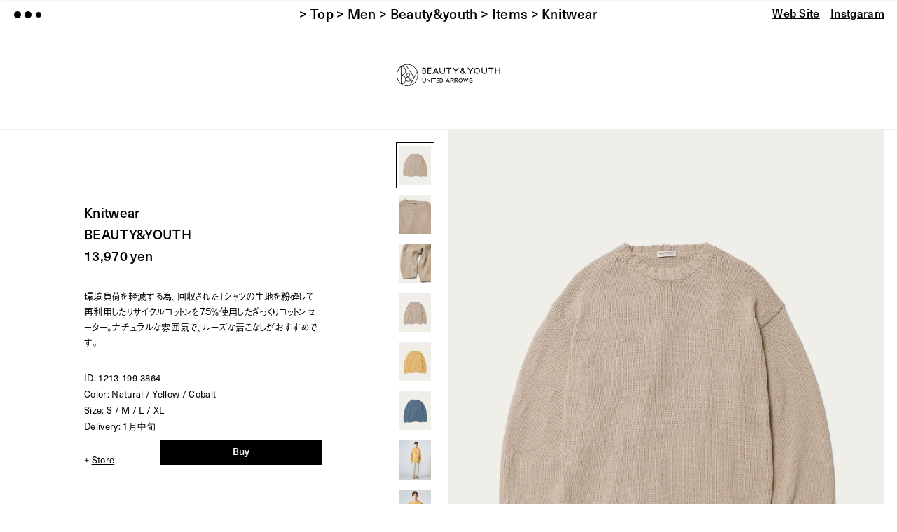

--- FILE ---
content_type: text/html;charset=UTF-8
request_url: https://store.united-arrows.co.jp/s/all/preview/2022ss/men/bym/bym-tops/2790/
body_size: 11216
content:
<!DOCTYPE html>
<html lang="ja" prefix="og: https://ogp.me/ns#">
<head>
<meta charset="UTF-8">
<meta http-equiv="X-UA-Compatible" content="IE=10">
<meta name="viewport" content="width=device-width, initial-scale=1.0">
<meta name="theme-color" media="(prefers-color-scheme: light)" content="f5f5f5">

<title>Knitwear | TOPS | BEAUTY&amp;YOUTH | MEN | 2022 Spring Summer | UNITED ARROWS LTD. | ユナイテッドアローズ公式通販 -UNITED ARROWS LTD.</title>
<meta name="robots" content="max-image-preview:large">

<!-- All in One SEO Pack 3.3.4 によって Michael Torbert の Semper Fi Web Designob_start_detected [-1,-1] -->
<meta name="description" content="環境負荷を軽減する為、回収されたTシャツの生地を粉砕して再利用したリサイクルコットンを75％使用したざっくりコットンセーター。ナチュラルな雰囲気で、ルーズな着こなしがおすすめです。">

<script type="application/ld+json" class="aioseop-schema">{}</script>
<link rel="canonical" href="/s/all/preview/2022ss/men/bym/bym-tops/2790/">
<meta property="og:type" content="article">
<meta property="og:title" content="Knitwear | TOPS | BEAUTY&amp;YOUTH | MEN | 2022 Spring Summer | UNITED ARROWS LTD. | ユナイテッドアローズ公式通販 -UNITED ARROWS LTD.">
<meta property="og:description" content="環境負荷を軽減する為、回収されたTシャツの生地を粉砕して再利用したリサイクルコットンを75％使用したざっくりコットンセーター。ナチュラルな雰囲気で、ルーズな着こなしがおすすめです。">
<meta property="og:url" content="https://store.united-arrows.co.jp/shop/all/preview/2022ss/men/bym/bym-tops/2790/">
<meta property="og:site_name" content="2022 Spring Summer | UNITED ARROWS LTD. | ユナイテッドアローズ公式通販 -UNITED ARROWS LTD.-">
<meta property="og:image" content="https://store.united-arrows.co.jp/shop/all/preview/2022ss/wp-content/uploads/BYM029_a.jpg">
<meta property="article:published_time" content="2021-11-13T13:00:00Z">
<meta property="article:modified_time" content="2022-01-26T16:32:24Z">
<meta property="og:image:secure_url" content="https://store.united-arrows.co.jp/shop/all/preview/2022ss/wp-content/uploads/BYM029_a.jpg">
<meta name="twitter:card" content="summary">
<meta name="twitter:title" content="Knitwear | TOPS | BEAUTY&amp;YOUTH | MEN | 2022 Spring Summer | UNITED">
<meta name="twitter:description" content="環境負荷を軽減する為、回収されたTシャツの生地を粉砕して再利用したリサイクルコットンを75％使用したざっくりコットンセーター。ナチュラルな雰囲気で、ルーズな着こなしがおすすめです。">
<meta name="twitter:image" content="https://store.united-arrows.co.jp/shop/all/preview/2022ss/wp-content/uploads/BYM029_a.jpg">
<!-- All in One SEO Pack -->
<link rel="shortcut icon" href="/s/all/preview/2022ss/favicon.ico">
<link rel="apple-touch-icon-precomposed" href="/s/all/preview/2022ss/wp-content/themes/ua2022ss/img/apple-touch-icon-precomposed.png">
<link type="text/css" rel="stylesheet" href="//fast.fonts.net/cssapi/01d8bc42-bb7c-4ea5-9802-1d5954470448.css">

<link rel="stylesheet" href="/s/all/preview/2022ss/wp-content/themes/ua2022ss/css/slick.css?1643283187" type="text/css">
<link rel="stylesheet" href="/s/all/preview/2022ss/wp-content/themes/ua2022ss/css/common.css?1643283187" type="text/css">
<link rel="stylesheet" href="/s/all/preview/2022ss/wp-content/themes/ua2022ss/css/_else.css?1643283187" type="text/css">


<script type="text/javascript" src="/s/all/preview/2022ss/wp-content/themes/ua2022ss/js/lib/modernizr-custom.js"></script>
<script type="text/javascript" src="/s/all/preview/2022ss/wp-content/themes/ua2022ss/js/lib/jquery-1.7.2.min.js"></script>
<script type="text/javascript" src="/s/all/preview/2022ss/wp-content/themes/ua2022ss/js/lib/jquery.easing.1.3.js"></script>
<script type="text/javascript" src="/s/all/preview/2022ss/wp-content/themes/ua2022ss/js/lib/imagesloaded.pkgd.min.js"></script>
<script type="text/javascript" src="/s/all/preview/2022ss/wp-content/themes/ua2022ss/js/lib/jquery.tile.min.js"></script>
<script type="text/javascript" src="/s/all/preview/2022ss/wp-content/themes/ua2022ss/js/lib/image-scale.min.js"></script>
<script type="text/javascript" src="/s/all/preview/2022ss/wp-content/themes/ua2022ss/js/slick/slick.min.js"></script>
<script type="text/javascript" src="/s/all/preview/2022ss/wp-content/themes/ua2022ss/js/lib/jquery.waypoints.min.js"></script>
<script type="text/javascript" src="/s/all/preview/2022ss/wp-content/themes/ua2022ss/js/lib/jquery.lazyload.min.js"></script>
<script type="text/javascript" src="/s/all/preview/2022ss/wp-content/themes/ua2022ss/js/item_thumb.js"></script>
<script type="text/javascript" src="/s/all/preview/2022ss/wp-content/themes/ua2022ss/js/common.js?1643283187"></script>
<script type="text/javascript" src="/s/all/preview/2022ss/wp-content/themes/ua2022ss/js/else.js?1643283187"></script>

<script type="text/javascript" src="/s/all/preview/2022ss/wp-content/themes/ua2022ss/js/detail.js?1643283187"></script>


<!-- Google Tag Manager -->
<script>(function(w,d,s,l,i){w[l]=w[l]||[];w[l].push({'gtm.start':
new Date().getTime(),event:'gtm.js'});var f=d.getElementsByTagName(s)[0],
j=d.createElement(s),dl=l!='dataLayer'?'&l='+l:'';j.async=true;j.src=
'https://www.googletagmanager.com/gtm.js?id='+i+dl;f.parentNode.insertBefore(j,f);
})(window,document,'script','dataLayer','GTM-MHCGCBS');</script>
<!-- End Google Tag Manager -->

<!-- Google Tag Manager (noscript) -->
<noscript></noscript><meta name="keywords" content="ユナイテッドアローズ,united arrows,通販,UA,アローズ,united allows">
<script>(window.BOOMR_mq=window.BOOMR_mq||[]).push(["addVar",{"rua.upush":"false","rua.cpush":"false","rua.upre":"false","rua.cpre":"false","rua.uprl":"false","rua.cprl":"false","rua.cprf":"false","rua.trans":"SJ-52deaecf-c099-4ef8-aa4b-c8fb73d13926","rua.cook":"false","rua.ims":"false","rua.ufprl":"false","rua.cfprl":"false","rua.isuxp":"false","rua.texp":"norulematch","rua.ceh":"false","rua.ueh":"false","rua.ieh.st":"0"}]);</script>
                              <script>!function(e){var n="https://s.go-mpulse.net/boomerang/";if("False"=="True")e.BOOMR_config=e.BOOMR_config||{},e.BOOMR_config.PageParams=e.BOOMR_config.PageParams||{},e.BOOMR_config.PageParams.pci=!0,n="https://s2.go-mpulse.net/boomerang/";if(window.BOOMR_API_key="UWKWK-V9FFF-XU5ZR-HFRXV-TDYP3",function(){function e(){if(!o){var e=document.createElement("script");e.id="boomr-scr-as",e.src=window.BOOMR.url,e.async=!0,i.parentNode.appendChild(e),o=!0}}function t(e){o=!0;var n,t,a,r,d=document,O=window;if(window.BOOMR.snippetMethod=e?"if":"i",t=function(e,n){var t=d.createElement("script");t.id=n||"boomr-if-as",t.src=window.BOOMR.url,BOOMR_lstart=(new Date).getTime(),e=e||d.body,e.appendChild(t)},!window.addEventListener&&window.attachEvent&&navigator.userAgent.match(/MSIE [67]\./))return window.BOOMR.snippetMethod="s",void t(i.parentNode,"boomr-async");a=document.createElement("IFRAME"),a.src="about:blank",a.title="",a.role="presentation",a.loading="eager",r=(a.frameElement||a).style,r.width=0,r.height=0,r.border=0,r.display="none",i.parentNode.appendChild(a);try{O=a.contentWindow,d=O.document.open()}catch(_){n=document.domain,a.src="javascript:var d=document.open();d.domain='"+n+"';void(0);",O=a.contentWindow,d=O.document.open()}if(n)d._boomrl=function(){this.domain=n,t()},d.write("<bo"+"dy onload='document._boomrl();'>");else if(O._boomrl=function(){t()},O.addEventListener)O.addEventListener("load",O._boomrl,!1);else if(O.attachEvent)O.attachEvent("onload",O._boomrl);d.close()}function a(e){window.BOOMR_onload=e&&e.timeStamp||(new Date).getTime()}if(!window.BOOMR||!window.BOOMR.version&&!window.BOOMR.snippetExecuted){window.BOOMR=window.BOOMR||{},window.BOOMR.snippetStart=(new Date).getTime(),window.BOOMR.snippetExecuted=!0,window.BOOMR.snippetVersion=12,window.BOOMR.url=n+"UWKWK-V9FFF-XU5ZR-HFRXV-TDYP3";var i=document.currentScript||document.getElementsByTagName("script")[0],o=!1,r=document.createElement("link");if(r.relList&&"function"==typeof r.relList.supports&&r.relList.supports("preload")&&"as"in r)window.BOOMR.snippetMethod="p",r.href=window.BOOMR.url,r.rel="preload",r.as="script",r.addEventListener("load",e),r.addEventListener("error",function(){t(!0)}),setTimeout(function(){if(!o)t(!0)},3e3),BOOMR_lstart=(new Date).getTime(),i.parentNode.appendChild(r);else t(!1);if(window.addEventListener)window.addEventListener("load",a,!1);else if(window.attachEvent)window.attachEvent("onload",a)}}(),"".length>0)if(e&&"performance"in e&&e.performance&&"function"==typeof e.performance.setResourceTimingBufferSize)e.performance.setResourceTimingBufferSize();!function(){if(BOOMR=e.BOOMR||{},BOOMR.plugins=BOOMR.plugins||{},!BOOMR.plugins.AK){var n="false"=="true"?1:0,t="",a="ck6i5s5ydyvai2kzu3da-f-e162894f3-clientnsv4-s.akamaihd.net",i="false"=="true"?2:1,o={"ak.v":"39","ak.cp":"1218025","ak.ai":parseInt("771133",10),"ak.ol":"0","ak.cr":9,"ak.ipv":4,"ak.proto":"h2","ak.rid":"3642d57a","ak.r":40281,"ak.a2":n,"ak.m":"a","ak.n":"essl","ak.bpcip":"18.188.142.0","ak.cport":39982,"ak.gh":"184.30.41.24","ak.quicv":"","ak.tlsv":"tls1.3","ak.0rtt":"","ak.0rtt.ed":"","ak.csrc":"-","ak.acc":"","ak.t":"1767483078","ak.ak":"hOBiQwZUYzCg5VSAfCLimQ==0AsjUWAAGbc4CsI/h9a3mq1yxgNz1Rmh4/DzIsHx/ex2zVuW84yqr5EUPlFzGCHMLrg3IHTd76l6vdKIKqhAzokZ3tH8bF8RaEv9OslXHcT1nXhP3x2pF32Ov2l1pFFz9WzqNeC/KCZkpDHbNFqTaH/G3CEacabXHoEWc1afQ+YoxAhwgDwnFzV+qN/APiLgPHhYjvxn5jbKCp6KN1o8TntyQAFob7Em8meRgJa0pbIarSfNjub3W07ooI08kaJIXIyoDD8HgfgNSf9Rmw/OtQAM4WakVJ0lM7GzPfj0cwiz+gcKAonV9WLkbm3DJkGM9pVBhxTWQVfPfama+DtQMj9WqJFj+9SWUsiXV9+LiC9KLQ/tfDOqOkYGgN/KuPfqO+GvYsUdmPYFiG2lHhFbu8U/FzgmKAs2p7GPCsY1ArY=","ak.pv":"27","ak.dpoabenc":"","ak.tf":i};if(""!==t)o["ak.ruds"]=t;var r={i:!1,av:function(n){var t="http.initiator";if(n&&(!n[t]||"spa_hard"===n[t]))o["ak.feo"]=void 0!==e.aFeoApplied?1:0,BOOMR.addVar(o)},rv:function(){var e=["ak.bpcip","ak.cport","ak.cr","ak.csrc","ak.gh","ak.ipv","ak.m","ak.n","ak.ol","ak.proto","ak.quicv","ak.tlsv","ak.0rtt","ak.0rtt.ed","ak.r","ak.acc","ak.t","ak.tf"];BOOMR.removeVar(e)}};BOOMR.plugins.AK={akVars:o,akDNSPreFetchDomain:a,init:function(){if(!r.i){var e=BOOMR.subscribe;e("before_beacon",r.av,null,null),e("onbeacon",r.rv,null,null),r.i=!0}return this},is_complete:function(){return!0}}}}()}(window);</script></head><BODY><iframe src="https://www.googletagmanager.com/ns.html?id=GTM-MHCGCBS" height="0" width="0" style="display:none;visibility:hidden"></iframe>
<!-- End Google Tag Manager (noscript) -->



<!-- Google Tag Manager (noscript) -->
<noscript><iframe src="https://www.googletagmanager.com/ns.html?id=GTM-MHCGCBS" height="0" width="0" style="display:none;visibility:hidden"></iframe></noscript>
<!-- End Google Tag Manager (noscript) -->

<div id="wrapper">



<header>
	<a id="btnMenu" href="javascript:void(0)"><div class="spinner">
<div class="bounce1"></div>
<div class="bounce2"></div>
<div class="bounce3"></div>
</div></a>
	<div id="breadCrumb" class="pc">

		<h4>&gt; <a href="/s/all/preview/2022ss/">Top</a>
		
		
		
 &gt; <a href="/s/all/preview/2022ss/#men">Men</a> &gt; <a href="/s/all/preview/2022ss/men/bym/">Beauty&amp;youth</a>		
		
			 &gt; Items
			 &gt; Knitwear</h4>	
		
	</div>
	<div id="labelNav">
		<ul class="clearfix">
			<li><a class="" href="/brand/by/" target="_blank">Web Site</a></li>			<li><a class="" href="https://www.instagram.com/beautyandyouth_official/" target="_blank">Instgaram</a></li>		</ul>
	</div>
	<div id="btnNavClose">&lt; <a href="javascript:void(0)">Close</a>
</div>
	<div id="nav">
		<div id="navInnerWrap">




			<div id="navInnerWomen" class="navInner clearfix">
				<h2 class="navGender">Women</h2>
				<div class="navList">
					<ul>
						<li>
<a href="/s/all/preview/2022ss/women/uagw/">UNITED ARROWS GOLF</a><span class="pc">,</span>
</li>
						<li>
<a href="/s/all/preview/2022ss/women/tua/">TO UNITED ARROWS</a><span class="pc">,</span>
</li>
						<li>
<a href="/s/all/preview/2022ss/women/uaw/">UNITED ARROWS</a><span class="pc">,</span>
</li>
<br class="pc">
						<li>
<a href="/s/all/preview/2022ss/women/mar/">MARW</a><span class="pc">,</span>
</li>
						<li>
<a href="/s/all/preview/2022ss/women/am/">AEWEN MATOPH</a><span class="pc">,</span>
</li>
						<li>
<a href="/s/all/preview/2022ss/women/byw/">BEAUTY&amp;YOUTH</a><span class="pc">,</span>
</li>
						<li>
<a href="/s/all/preview/2022ss/women/ode/">Odette e Odile</a><span class="pc">,</span>
</li>
<br class="pc">
						<li>
<a href="/s/all/preview/2022ss/women/lfw/">LOEFF</a><span class="pc">,</span>
</li>
						<li>
<a href="/s/all/preview/2022ss/women/ph/">Pheeta</a><span class="pc">,</span>
</li>
						<li>
<a href="/s/all/preview/2022ss/women/ast/">ASTRAET</a><span class="pc">,</span>
</li>
						<li>
<a href="/s/all/preview/2022ss/women/ju/">JUICE</a><span class="pc">,</span>
</li>
					</ul>
				</div>
			</div>
<!-- navInnerWomen -->



			<div id="navInnerMen" class="navInner clearfix">
				<h2 class="navGender">Men</h2>
				<div class="navList">
					<ul>
						<li>
<a href="/s/all/preview/2022ss/men/uagm/">UNITED ARROWS GOLF</a><span class="pc">,</span>
</li>
						<li>
<a href="/s/all/preview/2022ss/men/uam/">UNITED ARROWS</a><span class="pc">,</span>
</li>
						<li>
<a href="/s/all/preview/2022ss/men/sov/">SOVEREIGN</a><span class="pc">,</span>
</li>
<br class="pc">
						<li>
<a href="/s/all/preview/2022ss/men/mt/">MONKEY TIME</a><span class="pc">,</span>
</li>
						<li>
<a href="/s/all/preview/2022ss/men/bym/">BEAUTY&amp;YOUTH</a><span class="pc">,</span>
</li>
						<li>
<a href="/s/all/preview/2022ss/men/lfm/">LOEFF</a><span class="pc">,</span>
</li>
					</ul>
				</div>
			</div>
<!-- navInnerMen -->



			<div id="navInnerItem" class="navInner clearfix">
				<h2 class="navGender">Item</h2>
				<div class="navList">
					<div class="navListInner clearfix">
						<h3 class="navGenderSub">Women</h3>
						<div class="navListInnerList">
							<ul>
								<li>
<a href="/s/all/preview/2022ss/list/women/-1/">All (401)</a><span class="pc">,</span>
</li>

								<li>
<a href="/s/all/preview/2022ss/list/women/0/">Exclusive (80)</a><span class="pc">,</span>
</li>								<li>
<a href="/s/all/preview/2022ss/list/women/1/">Pre Order (79)</a><span class="pc">,</span>
</li>								<li>
<a href="/s/all/preview/2022ss/list/women/2/">Outerwear (23)</a><span class="pc">,</span>
</li>								<li>
<a href="/s/all/preview/2022ss/list/women/3/">Tops (123)</a><span class="pc">,</span>
</li>								<li>
<a href="/s/all/preview/2022ss/list/women/4/">Bottoms (72)</a><span class="pc">,</span>
</li>								<li>
<a href="/s/all/preview/2022ss/list/women/5/">Shoes (53)</a><span class="pc">,</span>
</li>								<li>
<a href="/s/all/preview/2022ss/list/women/6/">Bags (30)</a><span class="pc">,</span>
</li>								<li>
<a href="/s/all/preview/2022ss/list/women/7/">Accessories (42)</a><span class="pc">,</span>
</li>								<li>
<a href="/s/all/preview/2022ss/list/women/8/">Others (58)</a><span class="pc">,</span>
</li>							</ul>
						</div>
<!-- navListInnerList -->
					</div>
<!-- navListInner -->
	
	
			
					<div class="navListInner clearfix">
						<h3 class="navGenderSub">Men</h3>
						<div class="navListInnerList">
							<ul>
								<li>
<a href="/s/all/preview/2022ss/list/men/-1/">All (379)</a><span class="pc">,</span>
</li>

								<li>
<a href="/s/all/preview/2022ss/list/men/0/">Exclusive (121)</a><span class="pc">,</span>
</li>								<li>
<a href="/s/all/preview/2022ss/list/men/1/">Pre Order (39)</a><span class="pc">,</span>
</li>								<li>
<a href="/s/all/preview/2022ss/list/men/2/">Outerwear (57)</a><span class="pc">,</span>
</li>								<li>
<a href="/s/all/preview/2022ss/list/men/3/">Tops (154)</a><span class="pc">,</span>
</li>								<li>
<a href="/s/all/preview/2022ss/list/men/4/">Bottoms (77)</a><span class="pc">,</span>
</li>								<li>
<a href="/s/all/preview/2022ss/list/men/5/">Shoes (40)</a><span class="pc">,</span>
</li>								<li>
<a href="/s/all/preview/2022ss/list/men/6/">Bags (13)</a><span class="pc">,</span>
</li>								<li>
<a href="/s/all/preview/2022ss/list/men/7/">Accessories (19)</a><span class="pc">,</span>
</li>								<li>
<a href="/s/all/preview/2022ss/list/men/8/">Others (19)</a><span class="pc">,</span>
</li>							</ul>
<!-- navListInnerList -->
						</div>
<!-- navListInnerList -->
					</div>
<!-- navListInner -->


				</div>
<!-- navList -->
			</div>
<!-- navInnerItem -->
		</div>
<!-- navInnerWrap -->
	</div>
<!-- nav --></header>


<main>
	<section id="labels">
		<div id="labelHead">
			<div id="logoInner">
				<h3 id="logo"><img id="logoBy" src="/s/all/preview/2022ss/wp-content/uploads/logo_by.svg" width="100%" alt="Steven Alan"></h3>
			</div>
		</div>
		<div id="item" class="clearfix">
			<div id="itemImg">
				<ul>
					<li><a href="#modal1"><img src="/s/all/preview/2022ss/wp-content/uploads/BYM029_a.jpg" width="100%" alt=""></a></li>
					<li><a href="#modal2"><img src="/s/all/preview/2022ss/wp-content/uploads/BYM029_b.jpg" width="100%" alt=""></a></li>
					<li><a href="#modal3"><img src="/s/all/preview/2022ss/wp-content/uploads/BYM029_c.jpg" width="100%" alt=""></a></li>
					<li><a href="#modal4"><img src="/s/all/preview/2022ss/wp-content/uploads/BYM029_d.jpg" width="100%" alt=""></a></li>
					<li><a href="#modal5"><img src="/s/all/preview/2022ss/wp-content/uploads/BYM029_e.jpg" width="100%" alt=""></a></li>
					<li><a href="#modal6"><img src="/s/all/preview/2022ss/wp-content/uploads/BYM029_f.jpg" width="100%" alt=""></a></li>
					<li><a href="#modal7"><img src="/s/all/preview/2022ss/wp-content/uploads/2021.12.14_UA117874.jpg" width="100%" alt=""></a></li>
					<li><a href="#modal8"><img src="/s/all/preview/2022ss/wp-content/uploads/2021.12.14_UA117876.jpg" width="100%" alt=""></a></li>
					<li><a href="#modal9"><img src="/s/all/preview/2022ss/wp-content/uploads/2021.12.14_UA117878.jpg" width="100%" alt=""></a></li>
					<li><a href="#modal10"><img src="/s/all/preview/2022ss/wp-content/uploads/2021.12.14_UA117880.jpg" width="100%" alt=""></a></li>
				</ul>
			</div>
			<div id="itemTxt" class="sticky clearfix">
				<div id="itemThumb">
					<ul>
						<li class="active"><a href="#item1"><img src="/s/all/preview/2022ss/wp-content/uploads/BYM029_a-560x700.jpg" width="100%" alt=""></a></li>
						<li class=""><a href="#item2"><img src="/s/all/preview/2022ss/wp-content/uploads/BYM029_b-560x700.jpg" width="100%" alt=""></a></li>
						<li class=""><a href="#item3"><img src="/s/all/preview/2022ss/wp-content/uploads/BYM029_c-560x700.jpg" width="100%" alt=""></a></li>
						<li class=""><a href="#item4"><img src="/s/all/preview/2022ss/wp-content/uploads/BYM029_d-560x700.jpg" width="100%" alt=""></a></li>
						<li class=""><a href="#item5"><img src="/s/all/preview/2022ss/wp-content/uploads/BYM029_e-560x700.jpg" width="100%" alt=""></a></li>
						<li class=""><a href="#item6"><img src="/s/all/preview/2022ss/wp-content/uploads/BYM029_f-560x700.jpg" width="100%" alt=""></a></li>
						<li class=""><a href="#item7"><img src="/s/all/preview/2022ss/wp-content/uploads/2021.12.14_UA117874-560x700.jpg" width="100%" alt=""></a></li>
						<li class=""><a href="#item8"><img src="/s/all/preview/2022ss/wp-content/uploads/2021.12.14_UA117876-560x700.jpg" width="100%" alt=""></a></li>
						<li class=""><a href="#item9"><img src="/s/all/preview/2022ss/wp-content/uploads/2021.12.14_UA117878-560x700.jpg" width="100%" alt=""></a></li>
						<li class=""><a href="#item10"><img src="/s/all/preview/2022ss/wp-content/uploads/2021.12.14_UA117880-560x700.jpg" width="100%" alt=""></a></li>
					</ul>
				</div>


				<div id="itemCredit" class="ja">
					<div id="itemCreditInner">
						<h4>
							<span>Knitwear</span><br>
							<span>BEAUTY&amp;YOUTH</span><br>							<span>13,970 yen</span>
						</h4>
						<p class="ja">
</p>
<p>環境負荷を軽減する為、回収されたTシャツの生地を粉砕して再利用したリサイクルコットンを75％使用したざっくりコットンセーター。ナチュラルな雰囲気で、ルーズな着こなしがおすすめです。</p>
						
						<dl>
							<dd>ID: 1213-199-3864</dd>
							<dd>Color: Natural／Yellow／Cobalt</dd>
							<dd>Size: S／M／L／XL</dd>
							<dd>Delivery: 1月中旬</dd>
						</dl>

						<div id="btnStore">
							+&nbsp;<a id="btnStores" href="javascript:void(0)"><span>Store</span></a>													</div>

						<div id="store">
							<p id="txtStore" class="ja">
〈ビューティ＆ユース ユナイテッドアローズ〉渋谷公園通り店 ／丸の内店／北千住店／東京スカイツリータウン・ソラマチ店／お台場店／柏店／船橋店／千葉店／川崎店／みなとみらい店／湘南店／吉祥寺店／町田店／大宮店／富士見店／心斎橋店／大阪店／EXPOCITY店／なんば店／西宮店／仙台店／新潟店／金沢店／名古屋駅店／静岡店／岡山店／福岡店／博多店／小倉店／大分店／熊本店／松山店／長崎店／鹿児島店／〈ユナイテッドアローズ〉渋谷スクランブルスクエア店／有楽町店／新宿店／池袋店／二子玉川店／横浜店／立川店／京都店／神戸三宮店／札幌店／旭川店／名古屋店／広島店							</p>
						</div>
						<a id="btnBuy" class="btn " href="/brand/by/goods.html?gid=62379858" target="_blank">Buy</a>
					</div>
				</div>
			</div>

			<div id="modal">
				<a id="btnModalClose" class="hover" href="javascript:void(0)"><img src="/s/all/preview/2022ss/wp-content/themes/ua2022ss/img/btn_close.svg" width="100%" alt=""></a>
				<div id="modalImg">
					<ul>
						<li><div class="fade_off_modal"><img src="/s/all/preview/2022ss/wp-content/uploads/BYM029_a.jpg" width="100%" alt=""></div></li>
						<li><div class="fade_off_modal"><img src="/s/all/preview/2022ss/wp-content/uploads/BYM029_b.jpg" width="100%" alt=""></div></li>
						<li><div class="fade_off_modal"><img src="/s/all/preview/2022ss/wp-content/uploads/BYM029_c.jpg" width="100%" alt=""></div></li>
						<li><div class="fade_off_modal"><img src="/s/all/preview/2022ss/wp-content/uploads/BYM029_d.jpg" width="100%" alt=""></div></li>
						<li><div class="fade_off_modal"><img src="/s/all/preview/2022ss/wp-content/uploads/BYM029_e.jpg" width="100%" alt=""></div></li>
						<li><div class="fade_off_modal"><img src="/s/all/preview/2022ss/wp-content/uploads/BYM029_f.jpg" width="100%" alt=""></div></li>
						<li><div class="fade_off_modal"><img src="/s/all/preview/2022ss/wp-content/uploads/2021.12.14_UA117874.jpg" width="100%" alt=""></div></li>
						<li><div class="fade_off_modal"><img src="/s/all/preview/2022ss/wp-content/uploads/2021.12.14_UA117876.jpg" width="100%" alt=""></div></li>
						<li><div class="fade_off_modal"><img src="/s/all/preview/2022ss/wp-content/uploads/2021.12.14_UA117878.jpg" width="100%" alt=""></div></li>
						<li><div class="fade_off_modal"><img src="/s/all/preview/2022ss/wp-content/uploads/2021.12.14_UA117880.jpg" width="100%" alt=""></div></li>
					</ul>
				</div>
			</div>
		</div>
	</section>

















	<section id="items">
		<div id="labelSortList" class="sticky">
			<ul>
				<li id="labelSortAll" class="active"><a class="btn">All</a></li>
					 <li id="labelSortbym-exclusive" class=""><a class="btn" href="#">EXCLUSIVE</a></li>
					 <li id="labelSortbym-preorder" class=""><a class="btn" href="#">PRE ORDER</a></li>
					 <li id="labelSortbym-outerwear" class=""><a class="btn" href="#">OUTERWEAR</a></li>
					 <li id="labelSortbym-tops" class=""><a class="btn" href="#">TOPS</a></li>
					 <li id="labelSortbym-bottoms" class=""><a class="btn" href="#">BOTTOMS</a></li>
					 <li id="labelSortbym-shoes" class=""><a class="btn" href="#">SHOES</a></li>
					 <li id="labelSortbym-accessories" class=""><a class="btn" href="#">ACCESSORIES</a></li>
					 <li id="labelSortbym-others" class=""><a class="btn" href="#">OTHERS</a></li>
			</ul>
		</div>
		
		<div id="labelItemsThumb">
			<ul class="clearfix">
 
				<li class="itemAll labelSortAll fade_off  labelSortbym labelSortbym-exclusive labelSortbym-preorder labelSortbym-outerwear">
					<div class="labelItemsThumbImg">
						<a href="/s/all/preview/2022ss/men/bym/bym-exclusive/2762/">

	
                    		<img class="number0 lazyload" data-src="https://store.united-arrows.co.jp/shop/all/preview/2022ss/wp-content/uploads/BYM001_a-560x700.jpg" width="100%" alt="">
	
                    		<img class="number1 lazyload" data-src="https://store.united-arrows.co.jp/shop/all/preview/2022ss/wp-content/uploads/BYM001_b-560x700.jpg" width="100%" alt="">
						</a>
					</div>
					<h4>Quigley × BEAUTY&YOUTH</h4>
					<h5>¥52,800</h5>
					<div class="btns">
						<a class="btn" href="/s/all/preview/2022ss/men/bym/bym-exclusive/2762/"><span>Detail</span></a>
						<a class="btn " href="/brand/by/goods.html?gid=61363196" target="_blank"><span>Buy</span></a>
					</div>
				</li>
  
				<li class="itemAll labelSortAll fade_off  labelSortbym labelSortbym-exclusive labelSortbym-outerwear">
					<div class="labelItemsThumbImg">
						<a href="/s/all/preview/2022ss/men/bym/bym-exclusive/2763/">

	
                    		<img class="number0 lazyload" data-src="https://store.united-arrows.co.jp/shop/all/preview/2022ss/wp-content/uploads/BYM002_a-1-560x700.jpg" width="100%" alt="">
	
                    		<img class="number1 lazyload" data-src="https://store.united-arrows.co.jp/shop/all/preview/2022ss/wp-content/uploads/BYM002_b-560x700.jpg" width="100%" alt="">
						</a>
					</div>
					<h4>blurhms × BEAUTY&YOUTH</h4>
					<h5>¥53,900</h5>
					<div class="btns">
						<a class="btn" href="/s/all/preview/2022ss/men/bym/bym-exclusive/2763/"><span>Detail</span></a>
						<a class="btn " href="/brand/by/goods.html?gid=61648363" target="_blank"><span>Buy</span></a>
					</div>
				</li>
  
				<li class="itemAll labelSortAll fade_off  labelSortbym labelSortbym-exclusive labelSortbym-outerwear">
					<div class="labelItemsThumbImg">
						<a href="/s/all/preview/2022ss/men/bym/bym-exclusive/2841/">

	
                    		<img class="number0 lazyload" data-src="https://store.united-arrows.co.jp/shop/all/preview/2022ss/wp-content/uploads/BYM080_a-560x700.jpg" width="100%" alt="">
	
                    		<img class="number1 lazyload" data-src="https://store.united-arrows.co.jp/shop/all/preview/2022ss/wp-content/uploads/BYM080_b-560x700.jpg" width="100%" alt="">
						</a>
					</div>
					<h4>UNUSED × BEAUTY&YOUTH</h4>
					<h5>¥40,700</h5>
					<div class="btns">
						<a class="btn" href="/s/all/preview/2022ss/men/bym/bym-exclusive/2841/"><span>Detail</span></a>
						<a class="btn " href="/brand/by/goods.html?gid=61949584" target="_blank"><span>Buy</span></a>
					</div>
				</li>
  
				<li class="itemAll labelSortAll fade_off  labelSortbym labelSortbym-exclusive labelSortbym-preorder labelSortbym-outerwear">
					<div class="labelItemsThumbImg">
						<a href="/s/all/preview/2022ss/men/bym/bym-exclusive/2769/">

	
                    		<img class="number0 lazyload" data-src="https://store.united-arrows.co.jp/shop/all/preview/2022ss/wp-content/uploads/BYM008_a-560x700.jpg" width="100%" alt="">
	
                    		<img class="number1 lazyload" data-src="https://store.united-arrows.co.jp/shop/all/preview/2022ss/wp-content/uploads/BYM008_b-560x700.jpg" width="100%" alt="">
						</a>
					</div>
					<h4>Needles × BEAUTY&YOUTH</h4>
					<h5>¥28,600</h5>
					<div class="btns">
						<a class="btn" href="/s/all/preview/2022ss/men/bym/bym-exclusive/2769/"><span>Detail</span></a>
						<a class="btn " href="/brand/by/goods.html?gid=61363177" target="_blank"><span>Buy</span></a>
					</div>
				</li>
  
				<li class="itemAll labelSortAll fade_off  labelSortbym labelSortbym-exclusive labelSortbym-preorder labelSortbym-tops">
					<div class="labelItemsThumbImg">
						<a href="/s/all/preview/2022ss/men/bym/bym-exclusive/2789/">

	
                    		<img class="number0 lazyload" data-src="https://store.united-arrows.co.jp/shop/all/preview/2022ss/wp-content/uploads/BYM028_a-560x700.jpg" width="100%" alt="">
	
                    		<img class="number1 lazyload" data-src="https://store.united-arrows.co.jp/shop/all/preview/2022ss/wp-content/uploads/BYM028_b-560x700.jpg" width="100%" alt="">
						</a>
					</div>
					<h4>SON OF THE CHEESE × BEAUTY&YOUTH</h4>
					<h5>¥19,800</h5>
					<div class="btns">
						<a class="btn" href="/s/all/preview/2022ss/men/bym/bym-exclusive/2789/"><span>Detail</span></a>
						<a class="btn " href="/brand/by/goods.html?gid=61648368" target="_blank"><span>Buy</span></a>
					</div>
				</li>
  
				<li class="itemAll labelSortAll fade_off  labelSortbym labelSortbym-exclusive labelSortbym-tops">
					<div class="labelItemsThumbImg">
						<a href="/s/all/preview/2022ss/men/bym/bym-exclusive/2818/">

	
                    		<img class="number0 lazyload" data-src="https://store.united-arrows.co.jp/shop/all/preview/2022ss/wp-content/uploads/BYM057_a-560x700.jpg" width="100%" alt="">
	
                    		<img class="number1 lazyload" data-src="https://store.united-arrows.co.jp/shop/all/preview/2022ss/wp-content/uploads/BYM057_b-560x700.jpg" width="100%" alt="">
						</a>
					</div>
					<h4>DAIWA PIER39 × BEAUTY＆YOUTH</h4>
					<h5>¥25,300</h5>
					<div class="btns">
						<a class="btn" href="/s/all/preview/2022ss/men/bym/bym-exclusive/2818/"><span>Detail</span></a>
						<a class="btn noLink" href="/s/all/preview/2022ss/men/bym/bym-exclusive/2818/" target="_blank"><span>Buy</span></a>
					</div>
				</li>
  
				<li class="itemAll labelSortAll fade_off  labelSortbym labelSortbym-exclusive labelSortbym-bottoms">
					<div class="labelItemsThumbImg">
						<a href="/s/all/preview/2022ss/men/bym/bym-exclusive/2819/">

	
                    		<img class="number0 lazyload" data-src="https://store.united-arrows.co.jp/shop/all/preview/2022ss/wp-content/uploads/BYM058_a-560x700.jpg" width="100%" alt="">
	
                    		<img class="number1 lazyload" data-src="https://store.united-arrows.co.jp/shop/all/preview/2022ss/wp-content/uploads/BYM058_b-560x700.jpg" width="100%" alt="">
						</a>
					</div>
					<h4>DAIWA PIER39 × BEAUTY＆YOUTH</h4>
					<h5>¥20,900</h5>
					<div class="btns">
						<a class="btn" href="/s/all/preview/2022ss/men/bym/bym-exclusive/2819/"><span>Detail</span></a>
						<a class="btn noLink" href="/s/all/preview/2022ss/men/bym/bym-exclusive/2819/" target="_blank"><span>Buy</span></a>
					</div>
				</li>
  
				<li class="itemAll labelSortAll fade_off  labelSortbym labelSortbym-exclusive labelSortbym-tops">
					<div class="labelItemsThumbImg">
						<a href="/s/all/preview/2022ss/men/bym/bym-exclusive/2820/">

	
                    		<img class="number0 lazyload" data-src="https://store.united-arrows.co.jp/shop/all/preview/2022ss/wp-content/uploads/BYM059_a-1-560x700.jpg" width="100%" alt="">
	
                    		<img class="number1 lazyload" data-src="https://store.united-arrows.co.jp/shop/all/preview/2022ss/wp-content/uploads/BYM059_b-1-560x700.jpg" width="100%" alt="">
						</a>
					</div>
					<h4>DAIWA PIER39 × BEAUTY＆YOUTH</h4>
					<h5>¥24,200</h5>
					<div class="btns">
						<a class="btn" href="/s/all/preview/2022ss/men/bym/bym-exclusive/2820/"><span>Detail</span></a>
						<a class="btn noLink" href="/s/all/preview/2022ss/men/bym/bym-exclusive/2820/" target="_blank"><span>Buy</span></a>
					</div>
				</li>
  
				<li class="itemAll labelSortAll fade_off  labelSortbym labelSortbym-exclusive labelSortbym-bottoms">
					<div class="labelItemsThumbImg">
						<a href="/s/all/preview/2022ss/men/bym/bym-exclusive/2821/">

	
                    		<img class="number0 lazyload" data-src="https://store.united-arrows.co.jp/shop/all/preview/2022ss/wp-content/uploads/BYM060_a-560x700.jpg" width="100%" alt="">
	
                    		<img class="number1 lazyload" data-src="https://store.united-arrows.co.jp/shop/all/preview/2022ss/wp-content/uploads/BYM060_b-560x700.jpg" width="100%" alt="">
						</a>
					</div>
					<h4>DAIWA PIER39 × BEAUTY＆YOUTH</h4>
					<h5>¥19,800</h5>
					<div class="btns">
						<a class="btn" href="/s/all/preview/2022ss/men/bym/bym-exclusive/2821/"><span>Detail</span></a>
						<a class="btn noLink" href="/s/all/preview/2022ss/men/bym/bym-exclusive/2821/" target="_blank"><span>Buy</span></a>
					</div>
				</li>
  
				<li class="itemAll labelSortAll fade_off  labelSortbym labelSortbym-exclusive labelSortbym-tops">
					<div class="labelItemsThumbImg">
						<a href="/s/all/preview/2022ss/men/bym/bym-exclusive/2861/">

	
                    		<img class="number0 lazyload" data-src="https://store.united-arrows.co.jp/shop/all/preview/2022ss/wp-content/uploads/BYM100_a-560x700.jpg" width="100%" alt="">
	
                    		<img class="number1 lazyload" data-src="https://store.united-arrows.co.jp/shop/all/preview/2022ss/wp-content/uploads/BYM100_b-560x700.jpg" width="100%" alt="">
						</a>
					</div>
					<h4>POP TRADING COMPANY × BEAUTY&YOUTH</h4>
					<h5>¥8,800</h5>
					<div class="btns">
						<a class="btn" href="/s/all/preview/2022ss/men/bym/bym-exclusive/2861/"><span>Detail</span></a>
						<a class="btn noLink" href="/s/all/preview/2022ss/men/bym/bym-exclusive/2861/" target="_blank"><span>Buy</span></a>
					</div>
				</li>
  
				<li class="itemAll labelSortAll fade_off  labelSortbym labelSortbym-exclusive labelSortbym-tops">
					<div class="labelItemsThumbImg">
						<a href="/s/all/preview/2022ss/men/bym/bym-exclusive/2862/">

	
                    		<img class="number0 lazyload" data-src="https://store.united-arrows.co.jp/shop/all/preview/2022ss/wp-content/uploads/BYM101_a-560x700.jpg" width="100%" alt="">
	
                    		<img class="number1 lazyload" data-src="https://store.united-arrows.co.jp/shop/all/preview/2022ss/wp-content/uploads/BYM101_b-560x700.jpg" width="100%" alt="">
						</a>
					</div>
					<h4>POP TRADING COMPANY × BEAUTY&YOUTH</h4>
					<h5>¥8,800</h5>
					<div class="btns">
						<a class="btn" href="/s/all/preview/2022ss/men/bym/bym-exclusive/2862/"><span>Detail</span></a>
						<a class="btn noLink" href="/s/all/preview/2022ss/men/bym/bym-exclusive/2862/" target="_blank"><span>Buy</span></a>
					</div>
				</li>
  
				<li class="itemAll labelSortAll fade_off  labelSortbym labelSortbym-exclusive labelSortbym-tops">
					<div class="labelItemsThumbImg">
						<a href="/s/all/preview/2022ss/men/bym/bym-exclusive/2863/">

	
                    		<img class="number0 lazyload" data-src="https://store.united-arrows.co.jp/shop/all/preview/2022ss/wp-content/uploads/BYM102_a-560x700.jpg" width="100%" alt="">
	
                    		<img class="number1 lazyload" data-src="https://store.united-arrows.co.jp/shop/all/preview/2022ss/wp-content/uploads/BYM102_b-560x700.jpg" width="100%" alt="">
						</a>
					</div>
					<h4>POP TRADING COMPANY × BEAUTY&YOUTH</h4>
					<h5>¥8,800</h5>
					<div class="btns">
						<a class="btn" href="/s/all/preview/2022ss/men/bym/bym-exclusive/2863/"><span>Detail</span></a>
						<a class="btn noLink" href="/s/all/preview/2022ss/men/bym/bym-exclusive/2863/" target="_blank"><span>Buy</span></a>
					</div>
				</li>
  
				<li class="itemAll labelSortAll fade_off  labelSortbym labelSortbym-exclusive labelSortbym-tops">
					<div class="labelItemsThumbImg">
						<a href="/s/all/preview/2022ss/men/bym/bym-exclusive/2864/">

	
                    		<img class="number0 lazyload" data-src="https://store.united-arrows.co.jp/shop/all/preview/2022ss/wp-content/uploads/BYM103_a-560x700.jpg" width="100%" alt="">
	
                    		<img class="number1 lazyload" data-src="https://store.united-arrows.co.jp/shop/all/preview/2022ss/wp-content/uploads/BYM103_b-560x700.jpg" width="100%" alt="">
						</a>
					</div>
					<h4>Prince × BEAUTY&YOUTH</h4>
					<h5>¥9,350</h5>
					<div class="btns">
						<a class="btn" href="/s/all/preview/2022ss/men/bym/bym-exclusive/2864/"><span>Detail</span></a>
						<a class="btn " href="/brand/by/goods.html?gid=60751869" target="_blank"><span>Buy</span></a>
					</div>
				</li>
  
				<li class="itemAll labelSortAll fade_off  labelSortbym labelSortbym-exclusive labelSortbym-tops">
					<div class="labelItemsThumbImg">
						<a href="/s/all/preview/2022ss/men/bym/bym-exclusive/2865/">

	
                    		<img class="number0 lazyload" data-src="https://store.united-arrows.co.jp/shop/all/preview/2022ss/wp-content/uploads/BYM104_a-560x700.jpg" width="100%" alt="">
	
                    		<img class="number1 lazyload" data-src="https://store.united-arrows.co.jp/shop/all/preview/2022ss/wp-content/uploads/BYM104_b-560x700.jpg" width="100%" alt="">
						</a>
					</div>
					<h4>Prince × BEAUTY&YOUTH</h4>
					<h5>¥9,350</h5>
					<div class="btns">
						<a class="btn" href="/s/all/preview/2022ss/men/bym/bym-exclusive/2865/"><span>Detail</span></a>
						<a class="btn " href="/brand/by/goods.html?gid=60751874" target="_blank"><span>Buy</span></a>
					</div>
				</li>
  
				<li class="itemAll labelSortAll fade_off  labelSortbym labelSortbym-exclusive labelSortbym-outerwear">
					<div class="labelItemsThumbImg">
						<a href="/s/all/preview/2022ss/men/bym/bym-exclusive/2867/">

	
                    		<img class="number0 lazyload" data-src="https://store.united-arrows.co.jp/shop/all/preview/2022ss/wp-content/uploads/BYM106_a-560x700.jpg" width="100%" alt="">
	
                    		<img class="number1 lazyload" data-src="https://store.united-arrows.co.jp/shop/all/preview/2022ss/wp-content/uploads/BYM106_b-560x700.jpg" width="100%" alt="">
						</a>
					</div>
					<h4>DANTON × BEAUTY&YOUTH</h4>
					<h5>¥24,200</h5>
					<div class="btns">
						<a class="btn" href="/s/all/preview/2022ss/men/bym/bym-exclusive/2867/"><span>Detail</span></a>
						<a class="btn noLink" href="/s/all/preview/2022ss/men/bym/bym-exclusive/2867/" target="_blank"><span>Buy</span></a>
					</div>
				</li>
  
				<li class="itemAll labelSortAll fade_off  labelSortbym labelSortbym-exclusive labelSortbym-outerwear">
					<div class="labelItemsThumbImg">
						<a href="/s/all/preview/2022ss/men/bym/bym-exclusive/2868/">

	
                    		<img class="number0 lazyload" data-src="https://store.united-arrows.co.jp/shop/all/preview/2022ss/wp-content/uploads/BYM107_a-560x700.jpg" width="100%" alt="">
	
                    		<img class="number1 lazyload" data-src="https://store.united-arrows.co.jp/shop/all/preview/2022ss/wp-content/uploads/BYM107_b-560x700.jpg" width="100%" alt="">
						</a>
					</div>
					<h4>MAMMUT × BEAUTY&YOUTH</h4>
					<h5>¥17,050</h5>
					<div class="btns">
						<a class="btn" href="/s/all/preview/2022ss/men/bym/bym-exclusive/2868/"><span>Detail</span></a>
						<a class="btn noLink" href="/s/all/preview/2022ss/men/bym/bym-exclusive/2868/" target="_blank"><span>Buy</span></a>
					</div>
				</li>
  
				<li class="itemAll labelSortAll fade_off  labelSortbym labelSortbym-exclusive labelSortbym-outerwear">
					<div class="labelItemsThumbImg">
						<a href="/s/all/preview/2022ss/men/bym/bym-exclusive/2857/">

	
                    		<img class="number0 lazyload" data-src="https://store.united-arrows.co.jp/shop/all/preview/2022ss/wp-content/uploads/BYM096_a-560x700.jpg" width="100%" alt="">
	
                    		<img class="number1 lazyload" data-src="https://store.united-arrows.co.jp/shop/all/preview/2022ss/wp-content/uploads/BYM096_b-560x700.jpg" width="100%" alt="">
						</a>
					</div>
					<h4>Meme</h4>
					<h5>¥14,300</h5>
					<div class="btns">
						<a class="btn" href="/s/all/preview/2022ss/men/bym/bym-exclusive/2857/"><span>Detail</span></a>
						<a class="btn noLink" href="/s/all/preview/2022ss/men/bym/bym-exclusive/2857/" target="_blank"><span>Buy</span></a>
					</div>
				</li>
  
				<li class="itemAll labelSortAll fade_off  labelSortbym labelSortbym-exclusive labelSortbym-tops">
					<div class="labelItemsThumbImg">
						<a href="/s/all/preview/2022ss/men/bym/bym-exclusive/2859/">

	
                    		<img class="number0 lazyload" data-src="https://store.united-arrows.co.jp/shop/all/preview/2022ss/wp-content/uploads/BYM098_a-560x700.jpg" width="100%" alt="">
	
                    		<img class="number1 lazyload" data-src="https://store.united-arrows.co.jp/shop/all/preview/2022ss/wp-content/uploads/BYM098_b-560x700.jpg" width="100%" alt="">
						</a>
					</div>
					<h4>HEAR MY NAME × BEAUTY&YOUTH</h4>
					<h5>¥12,100</h5>
					<div class="btns">
						<a class="btn" href="/s/all/preview/2022ss/men/bym/bym-exclusive/2859/"><span>Detail</span></a>
						<a class="btn " href="/brand/by/goods.html?gid=61779668" target="_blank"><span>Buy</span></a>
					</div>
				</li>
  
				<li class="itemAll labelSortAll fade_off  labelSortbym labelSortbym-exclusive labelSortbym-tops">
					<div class="labelItemsThumbImg">
						<a href="/s/all/preview/2022ss/men/bym/bym-exclusive/2766/">

	
                    		<img class="number0 lazyload" data-src="https://store.united-arrows.co.jp/shop/all/preview/2022ss/wp-content/uploads/BYM005_a-560x700.jpg" width="100%" alt="">
	
                    		<img class="number1 lazyload" data-src="https://store.united-arrows.co.jp/shop/all/preview/2022ss/wp-content/uploads/BYM005_b-560x700.jpg" width="100%" alt="">
						</a>
					</div>
					<h4>THE NORTH FACE PURPLE LABEL × BEAUTY&YOUTH</h4>
					<h5>¥13,200</h5>
					<div class="btns">
						<a class="btn" href="/s/all/preview/2022ss/men/bym/bym-exclusive/2766/"><span>Detail</span></a>
						<a class="btn " href="/brand/by/goods.html?gid=60714807" target="_blank"><span>Buy</span></a>
					</div>
				</li>
  
				<li class="itemAll labelSortAll fade_off  labelSortbym labelSortbym-exclusive labelSortbym-tops">
					<div class="labelItemsThumbImg">
						<a href="/s/all/preview/2022ss/men/bym/bym-exclusive/2767/">

	
                    		<img class="number0 lazyload" data-src="https://store.united-arrows.co.jp/shop/all/preview/2022ss/wp-content/uploads/BYM006_a-560x700.jpg" width="100%" alt="">
	
                    		<img class="number1 lazyload" data-src="https://store.united-arrows.co.jp/shop/all/preview/2022ss/wp-content/uploads/BYM006_b-560x700.jpg" width="100%" alt="">
						</a>
					</div>
					<h4>allery for BEAUTY&YOUTH</h4>
					<h5>¥9,900</h5>
					<div class="btns">
						<a class="btn" href="/s/all/preview/2022ss/men/bym/bym-exclusive/2767/"><span>Detail</span></a>
						<a class="btn " href="/brand/by/goods.html?gid=61363083" target="_blank"><span>Buy</span></a>
					</div>
				</li>
  
				<li class="itemAll labelSortAll fade_off  labelSortbym labelSortbym-exclusive labelSortbym-tops">
					<div class="labelItemsThumbImg">
						<a href="/s/all/preview/2022ss/men/bym/bym-exclusive/2770/">

	
                    		<img class="number0 lazyload" data-src="https://store.united-arrows.co.jp/shop/all/preview/2022ss/wp-content/uploads/BYM009_a-560x700.jpg" width="100%" alt="">
	
                    		<img class="number1 lazyload" data-src="https://store.united-arrows.co.jp/shop/all/preview/2022ss/wp-content/uploads/BYM009_b-560x700.jpg" width="100%" alt="">
						</a>
					</div>
					<h4>Hanes × BEAUTY&YOUTH</h4>
					<h5>¥2,750</h5>
					<div class="btns">
						<a class="btn" href="/s/all/preview/2022ss/men/bym/bym-exclusive/2770/"><span>Detail</span></a>
						<a class="btn noLink" href="/s/all/preview/2022ss/men/bym/bym-exclusive/2770/" target="_blank"><span>Buy</span></a>
					</div>
				</li>
  
				<li class="itemAll labelSortAll fade_off  labelSortbym labelSortbym-exclusive labelSortbym-tops">
					<div class="labelItemsThumbImg">
						<a href="/s/all/preview/2022ss/men/bym/bym-exclusive/2822/">

	
                    		<img class="number0 lazyload" data-src="https://store.united-arrows.co.jp/shop/all/preview/2022ss/wp-content/uploads/BYM061_a-560x700.jpg" width="100%" alt="">
	
                    		<img class="number1 lazyload" data-src="https://store.united-arrows.co.jp/shop/all/preview/2022ss/wp-content/uploads/BYM061_b-560x700.jpg" width="100%" alt="">
						</a>
					</div>
					<h4>AïE × BEAUTY&YOUTH</h4>
					<h5>¥26,400</h5>
					<div class="btns">
						<a class="btn" href="/s/all/preview/2022ss/men/bym/bym-exclusive/2822/"><span>Detail</span></a>
						<a class="btn noLink" href="/s/all/preview/2022ss/men/bym/bym-exclusive/2822/" target="_blank"><span>Buy</span></a>
					</div>
				</li>
  
				<li class="itemAll labelSortAll fade_off  labelSortbym labelSortbym-exclusive labelSortbym-tops">
					<div class="labelItemsThumbImg">
						<a href="/s/all/preview/2022ss/men/bym/bym-exclusive/2823/">

	
                    		<img class="number0 lazyload" data-src="https://store.united-arrows.co.jp/shop/all/preview/2022ss/wp-content/uploads/BYM062_a-560x700.jpg" width="100%" alt="">
	
                    		<img class="number1 lazyload" data-src="https://store.united-arrows.co.jp/shop/all/preview/2022ss/wp-content/uploads/BYM062_b-560x700.jpg" width="100%" alt="">
						</a>
					</div>
					<h4>AïE × BEAUTY&YOUTH</h4>
					<h5>¥26,400</h5>
					<div class="btns">
						<a class="btn" href="/s/all/preview/2022ss/men/bym/bym-exclusive/2823/"><span>Detail</span></a>
						<a class="btn noLink" href="/s/all/preview/2022ss/men/bym/bym-exclusive/2823/" target="_blank"><span>Buy</span></a>
					</div>
				</li>
  
				<li class="itemAll labelSortAll fade_off  labelSortbym labelSortbym-exclusive labelSortbym-tops">
					<div class="labelItemsThumbImg">
						<a href="/s/all/preview/2022ss/men/bym/bym-exclusive/2824/">

	
                    		<img class="number0 lazyload" data-src="https://store.united-arrows.co.jp/shop/all/preview/2022ss/wp-content/uploads/BYM063_a-560x700.jpg" width="100%" alt="">
	
                    		<img class="number1 lazyload" data-src="https://store.united-arrows.co.jp/shop/all/preview/2022ss/wp-content/uploads/BYM063_b-560x700.jpg" width="100%" alt="">
						</a>
					</div>
					<h4>AïE × BEAUTY&YOUTH</h4>
					<h5>¥26,400</h5>
					<div class="btns">
						<a class="btn" href="/s/all/preview/2022ss/men/bym/bym-exclusive/2824/"><span>Detail</span></a>
						<a class="btn noLink" href="/s/all/preview/2022ss/men/bym/bym-exclusive/2824/" target="_blank"><span>Buy</span></a>
					</div>
				</li>
  
				<li class="itemAll labelSortAll fade_off  labelSortbym labelSortbym-exclusive labelSortbym-tops">
					<div class="labelItemsThumbImg">
						<a href="/s/all/preview/2022ss/men/bym/bym-exclusive/2825/">

	
                    		<img class="number0 lazyload" data-src="https://store.united-arrows.co.jp/shop/all/preview/2022ss/wp-content/uploads/BYM064_a-560x700.jpg" width="100%" alt="">
	
                    		<img class="number1 lazyload" data-src="https://store.united-arrows.co.jp/shop/all/preview/2022ss/wp-content/uploads/BYM064_b-560x700.jpg" width="100%" alt="">
						</a>
					</div>
					<h4>Needles × BEAUTY&YOUTH</h4>
					<h5>¥18,700</h5>
					<div class="btns">
						<a class="btn" href="/s/all/preview/2022ss/men/bym/bym-exclusive/2825/"><span>Detail</span></a>
						<a class="btn noLink" href="/s/all/preview/2022ss/men/bym/bym-exclusive/2825/" target="_blank"><span>Buy</span></a>
					</div>
				</li>
  
				<li class="itemAll labelSortAll fade_off  labelSortbym labelSortbym-exclusive labelSortbym-tops">
					<div class="labelItemsThumbImg">
						<a href="/s/all/preview/2022ss/men/bym/bym-exclusive/2826/">

	
                    		<img class="number0 lazyload" data-src="https://store.united-arrows.co.jp/shop/all/preview/2022ss/wp-content/uploads/BYM065_a-1-560x700.jpg" width="100%" alt="">
	
                    		<img class="number1 lazyload" data-src="https://store.united-arrows.co.jp/shop/all/preview/2022ss/wp-content/uploads/BYM065_b-1-560x700.jpg" width="100%" alt="">
						</a>
					</div>
					<h4>Niche.× BEAUTY&YOUTH</h4>
					<h5>¥19,800</h5>
					<div class="btns">
						<a class="btn" href="/s/all/preview/2022ss/men/bym/bym-exclusive/2826/"><span>Detail</span></a>
						<a class="btn noLink" href="/s/all/preview/2022ss/men/bym/bym-exclusive/2826/" target="_blank"><span>Buy</span></a>
					</div>
				</li>
  
				<li class="itemAll labelSortAll fade_off  labelSortbym labelSortbym-exclusive labelSortbym-tops">
					<div class="labelItemsThumbImg">
						<a href="/s/all/preview/2022ss/men/bym/bym-exclusive/2827/">

	
                    		<img class="number0 lazyload" data-src="https://store.united-arrows.co.jp/shop/all/preview/2022ss/wp-content/uploads/BYM066_a-1-560x700.jpg" width="100%" alt="">
	
                    		<img class="number1 lazyload" data-src="https://store.united-arrows.co.jp/shop/all/preview/2022ss/wp-content/uploads/BYM066_b-1-560x700.jpg" width="100%" alt="">
						</a>
					</div>
					<h4>CHAMPION × BEAUTY&YOUTH</h4>
					<h5>¥8,800</h5>
					<div class="btns">
						<a class="btn" href="/s/all/preview/2022ss/men/bym/bym-exclusive/2827/"><span>Detail</span></a>
						<a class="btn noLink" href="/s/all/preview/2022ss/men/bym/bym-exclusive/2827/" target="_blank"><span>Buy</span></a>
					</div>
				</li>
  
				<li class="itemAll labelSortAll fade_off  labelSortbym labelSortbym-exclusive labelSortbym-tops">
					<div class="labelItemsThumbImg">
						<a href="/s/all/preview/2022ss/men/bym/bym-exclusive/2829/">

	
                    		<img class="number0 lazyload" data-src="https://store.united-arrows.co.jp/shop/all/preview/2022ss/wp-content/uploads/BYM068_a-560x700.jpg" width="100%" alt="">
	
                    		<img class="number1 lazyload" data-src="https://store.united-arrows.co.jp/shop/all/preview/2022ss/wp-content/uploads/BYM068_b-560x700.jpg" width="100%" alt="">
						</a>
					</div>
					<h4>CHAMPION×BEAUTY&YOUTH</h4>
					<h5>¥6,930</h5>
					<div class="btns">
						<a class="btn" href="/s/all/preview/2022ss/men/bym/bym-exclusive/2829/"><span>Detail</span></a>
						<a class="btn noLink" href="/s/all/preview/2022ss/men/bym/bym-exclusive/2829/" target="_blank"><span>Buy</span></a>
					</div>
				</li>
  
				<li class="itemAll labelSortAll fade_off  labelSortbym labelSortbym-exclusive labelSortbym-tops">
					<div class="labelItemsThumbImg">
						<a href="/s/all/preview/2022ss/men/bym/bym-exclusive/2836/">

	
                    		<img class="number0 lazyload" data-src="https://store.united-arrows.co.jp/shop/all/preview/2022ss/wp-content/uploads/BYM075_a-560x700.jpg" width="100%" alt="">
	
                    		<img class="number1 lazyload" data-src="https://store.united-arrows.co.jp/shop/all/preview/2022ss/wp-content/uploads/0000-560x700.jpg" width="100%" alt="">
						</a>
					</div>
					<h4>The Metropolitan Museum of Art × BEAUTY&YOUTH</h4>
					<h5>¥6,600</h5>
					<div class="btns">
						<a class="btn" href="/s/all/preview/2022ss/men/bym/bym-exclusive/2836/"><span>Detail</span></a>
						<a class="btn noLink" href="/s/all/preview/2022ss/men/bym/bym-exclusive/2836/" target="_blank"><span>Buy</span></a>
					</div>
				</li>
  
				<li class="itemAll labelSortAll fade_off  labelSortbym labelSortbym-exclusive labelSortbym-tops">
					<div class="labelItemsThumbImg">
						<a href="/s/all/preview/2022ss/men/bym/bym-exclusive/2837/">

	
                    		<img class="number0 lazyload" data-src="https://store.united-arrows.co.jp/shop/all/preview/2022ss/wp-content/uploads/BYM076_a-560x700.jpg" width="100%" alt="">
	
                    		<img class="number1 lazyload" data-src="https://store.united-arrows.co.jp/shop/all/preview/2022ss/wp-content/uploads/BYM076_b-560x700.jpg" width="100%" alt="">
						</a>
					</div>
					<h4>The Metropolitan Museum of Art × BEAUTY&YOUTH</h4>
					<h5>¥6,600</h5>
					<div class="btns">
						<a class="btn" href="/s/all/preview/2022ss/men/bym/bym-exclusive/2837/"><span>Detail</span></a>
						<a class="btn noLink" href="/s/all/preview/2022ss/men/bym/bym-exclusive/2837/" target="_blank"><span>Buy</span></a>
					</div>
				</li>
  
				<li class="itemAll labelSortAll fade_off  labelSortbym labelSortbym-exclusive labelSortbym-tops">
					<div class="labelItemsThumbImg">
						<a href="/s/all/preview/2022ss/men/bym/bym-exclusive/2838/">

	
                    		<img class="number0 lazyload" data-src="https://store.united-arrows.co.jp/shop/all/preview/2022ss/wp-content/uploads/BYM077_a-560x700.jpg" width="100%" alt="">
	
                    		<img class="number1 lazyload" data-src="https://store.united-arrows.co.jp/shop/all/preview/2022ss/wp-content/uploads/BYM077_b-560x700.jpg" width="100%" alt="">
						</a>
					</div>
					<h4>The Metropolitan Museum of Art × BEAUTY&YOUTH</h4>
					<h5>¥6,600</h5>
					<div class="btns">
						<a class="btn" href="/s/all/preview/2022ss/men/bym/bym-exclusive/2838/"><span>Detail</span></a>
						<a class="btn noLink" href="/s/all/preview/2022ss/men/bym/bym-exclusive/2838/" target="_blank"><span>Buy</span></a>
					</div>
				</li>
  
				<li class="itemAll labelSortAll fade_off  labelSortbym labelSortbym-exclusive labelSortbym-preorder labelSortbym-bottoms">
					<div class="labelItemsThumbImg">
						<a href="/s/all/preview/2022ss/men/bym/bym-exclusive/2768/">

	
                    		<img class="number0 lazyload" data-src="https://store.united-arrows.co.jp/shop/all/preview/2022ss/wp-content/uploads/BYM007_a-560x700.jpg" width="100%" alt="">
	
                    		<img class="number1 lazyload" data-src="https://store.united-arrows.co.jp/shop/all/preview/2022ss/wp-content/uploads/BYM007_b-560x700.jpg" width="100%" alt="">
						</a>
					</div>
					<h4>GRAMICCI × BEAUTY&YOUTH</h4>
					<h5>¥12,980</h5>
					<div class="btns">
						<a class="btn" href="/s/all/preview/2022ss/men/bym/bym-exclusive/2768/"><span>Detail</span></a>
						<a class="btn " href="/brand/by/goods.html?gid=61648364" target="_blank"><span>Buy</span></a>
					</div>
				</li>
  
				<li class="itemAll labelSortAll fade_off  labelSortbym labelSortbym-exclusive labelSortbym-bottoms">
					<div class="labelItemsThumbImg">
						<a href="/s/all/preview/2022ss/men/bym/bym-exclusive/2788/">

	
                    		<img class="number0 lazyload" data-src="https://store.united-arrows.co.jp/shop/all/preview/2022ss/wp-content/uploads/BYM027_a-560x700.jpg" width="100%" alt="">
	
                    		<img class="number1 lazyload" data-src="https://store.united-arrows.co.jp/shop/all/preview/2022ss/wp-content/uploads/BYM027_b-560x700.jpg" width="100%" alt="">
						</a>
					</div>
					<h4>COMFORTABLE REASON × BEAUTY&YOUTH</h4>
					<h5>¥19,800</h5>
					<div class="btns">
						<a class="btn" href="/s/all/preview/2022ss/men/bym/bym-exclusive/2788/"><span>Detail</span></a>
						<a class="btn " href="/brand/by/goods.html?gid=61363110" target="_blank"><span>Buy</span></a>
					</div>
				</li>
  
				<li class="itemAll labelSortAll fade_off  labelSortbym labelSortbym-exclusive labelSortbym-bottoms">
					<div class="labelItemsThumbImg">
						<a href="/s/all/preview/2022ss/men/bym/bym-exclusive/2830/">

	
                    		<img class="number0 lazyload" data-src="https://store.united-arrows.co.jp/shop/all/preview/2022ss/wp-content/uploads/BYM069_a-560x700.jpg" width="100%" alt="">
	
                    		<img class="number1 lazyload" data-src="https://store.united-arrows.co.jp/shop/all/preview/2022ss/wp-content/uploads/BYM069_b-560x700.jpg" width="100%" alt="">
						</a>
					</div>
					<h4>SEGMENT× BEAUTY&YOUTH</h4>
					<h5>¥13,200</h5>
					<div class="btns">
						<a class="btn" href="/s/all/preview/2022ss/men/bym/bym-exclusive/2830/"><span>Detail</span></a>
						<a class="btn " href="/brand/by/goods.html?gid=60751876" target="_blank"><span>Buy</span></a>
					</div>
				</li>
  
				<li class="itemAll labelSortAll fade_off  labelSortbym labelSortbym-exclusive labelSortbym-bottoms">
					<div class="labelItemsThumbImg">
						<a href="/s/all/preview/2022ss/men/bym/bym-exclusive/2831/">

	
                    		<img class="number0 lazyload" data-src="https://store.united-arrows.co.jp/shop/all/preview/2022ss/wp-content/uploads/BYM070_a-560x700.jpg" width="100%" alt="">
	
                    		<img class="number1 lazyload" data-src="https://store.united-arrows.co.jp/shop/all/preview/2022ss/wp-content/uploads/BYM070_b-560x700.jpg" width="100%" alt="">
						</a>
					</div>
					<h4>SEGMENT× BEAUTY&YOUTH</h4>
					<h5>¥10,780</h5>
					<div class="btns">
						<a class="btn" href="/s/all/preview/2022ss/men/bym/bym-exclusive/2831/"><span>Detail</span></a>
						<a class="btn " href="/brand/by/goods.html?gid=60751877" target="_blank"><span>Buy</span></a>
					</div>
				</li>
  
				<li class="itemAll labelSortAll fade_off  labelSortbym labelSortbym-exclusive labelSortbym-bottoms">
					<div class="labelItemsThumbImg">
						<a href="/s/all/preview/2022ss/men/bym/bym-exclusive/2866/">

	
                    		<img class="number0 lazyload" data-src="https://store.united-arrows.co.jp/shop/all/preview/2022ss/wp-content/uploads/BYM105_a-560x700.jpg" width="100%" alt="">
	
                    		<img class="number1 lazyload" data-src="https://store.united-arrows.co.jp/shop/all/preview/2022ss/wp-content/uploads/BYM105_b-560x700.jpg" width="100%" alt="">
						</a>
					</div>
					<h4>Dickies × BEAUTY&YOUTH</h4>
					<h5>¥14,300</h5>
					<div class="btns">
						<a class="btn" href="/s/all/preview/2022ss/men/bym/bym-exclusive/2866/"><span>Detail</span></a>
						<a class="btn noLink" href="/s/all/preview/2022ss/men/bym/bym-exclusive/2866/" target="_blank"><span>Buy</span></a>
					</div>
				</li>
  
				<li class="itemAll labelSortAll fade_off  labelSortbym labelSortbym-exclusive labelSortbym-bottoms">
					<div class="labelItemsThumbImg">
						<a href="/s/all/preview/2022ss/men/bym/bym-exclusive/2828/">

	
                    		<img class="number0 lazyload" data-src="https://store.united-arrows.co.jp/shop/all/preview/2022ss/wp-content/uploads/BYM067_a-560x700.jpg" width="100%" alt="">
	
                    		<img class="number1 lazyload" data-src="https://store.united-arrows.co.jp/shop/all/preview/2022ss/wp-content/uploads/BYM067_b-560x700.jpg" width="100%" alt="">
						</a>
					</div>
					<h4>GRAMICCI × BEAUTY&YOUTH</h4>
					<h5>¥8,800</h5>
					<div class="btns">
						<a class="btn" href="/s/all/preview/2022ss/men/bym/bym-exclusive/2828/"><span>Detail</span></a>
						<a class="btn noLink" href="/s/all/preview/2022ss/men/bym/bym-exclusive/2828/" target="_blank"><span>Buy</span></a>
					</div>
				</li>
  
				<li class="itemAll labelSortAll fade_off  labelSortbym labelSortbym-exclusive labelSortbym-bottoms">
					<div class="labelItemsThumbImg">
						<a href="/s/all/preview/2022ss/men/bym/bym-exclusive/2860/">

	
                    		<img class="number0 lazyload" data-src="https://store.united-arrows.co.jp/shop/all/preview/2022ss/wp-content/uploads/BYM099_a-560x700.jpg" width="100%" alt="">
	
                    		<img class="number1 lazyload" data-src="https://store.united-arrows.co.jp/shop/all/preview/2022ss/wp-content/uploads/BYM099_b-560x700.jpg" width="100%" alt="">
						</a>
					</div>
					<h4>GRAMICCI × BEAUTY&YOUTH</h4>
					<h5>¥9,680</h5>
					<div class="btns">
						<a class="btn" href="/s/all/preview/2022ss/men/bym/bym-exclusive/2860/"><span>Detail</span></a>
						<a class="btn noLink" href="/s/all/preview/2022ss/men/bym/bym-exclusive/2860/" target="_blank"><span>Buy</span></a>
					</div>
				</li>
  
				<li class="itemAll labelSortAll fade_off  labelSortbym labelSortbym-exclusive labelSortbym-shoes">
					<div class="labelItemsThumbImg">
						<a href="/s/all/preview/2022ss/men/bym/bym-exclusive/2801/">

	
                    		<img class="number0 lazyload" data-src="https://store.united-arrows.co.jp/shop/all/preview/2022ss/wp-content/uploads/BYM040_a-560x700.jpg" width="100%" alt="">
	
                    		<img class="number1 lazyload" data-src="https://store.united-arrows.co.jp/shop/all/preview/2022ss/wp-content/uploads/BYM040_b-560x700.jpg" width="100%" alt="">
						</a>
					</div>
					<h4>BIRKENSTOCK × BEAUTY＆YOUTH</h4>
					<h5>¥22,000</h5>
					<div class="btns">
						<a class="btn" href="/s/all/preview/2022ss/men/bym/bym-exclusive/2801/"><span>Detail</span></a>
						<a class="btn noLink" href="/s/all/preview/2022ss/men/bym/bym-exclusive/2801/" target="_blank"><span>Buy</span></a>
					</div>
				</li>
  
				<li class="itemAll labelSortAll fade_off  labelSortbym labelSortbym-exclusive labelSortbym-shoes">
					<div class="labelItemsThumbImg">
						<a href="/s/all/preview/2022ss/men/bym/bym-exclusive/2805/">

	
                    		<img class="number0 lazyload" data-src="https://store.united-arrows.co.jp/shop/all/preview/2022ss/wp-content/uploads/BYM044_a-560x700.jpg" width="100%" alt="">
	
                    		<img class="number1 lazyload" data-src="https://store.united-arrows.co.jp/shop/all/preview/2022ss/wp-content/uploads/BYM044_b-560x700.jpg" width="100%" alt="">
						</a>
					</div>
					<h4>NEW BALANCE</h4>
					<h5>¥16,280</h5>
					<div class="btns">
						<a class="btn" href="/s/all/preview/2022ss/men/bym/bym-exclusive/2805/"><span>Detail</span></a>
						<a class="btn " href="/brand/by/goods.html?gid=61819202" target="_blank"><span>Buy</span></a>
					</div>
				</li>
  
				<li class="itemAll labelSortAll fade_off  labelSortbym labelSortbym-exclusive labelSortbym-shoes">
					<div class="labelItemsThumbImg">
						<a href="/s/all/preview/2022ss/men/bym/bym-exclusive/2806/">

	
                    		<img class="number0 lazyload" data-src="https://store.united-arrows.co.jp/shop/all/preview/2022ss/wp-content/uploads/BYM045_a-560x700.jpg" width="100%" alt="">
	
                    		<img class="number1 lazyload" data-src="https://store.united-arrows.co.jp/shop/all/preview/2022ss/wp-content/uploads/BYM045_b-560x700.jpg" width="100%" alt="">
						</a>
					</div>
					<h4>Reebok × BEAUTY＆YOUTH</h4>
					<h5>¥13,200</h5>
					<div class="btns">
						<a class="btn" href="/s/all/preview/2022ss/men/bym/bym-exclusive/2806/"><span>Detail</span></a>
						<a class="btn noLink" href="/s/all/preview/2022ss/men/bym/bym-exclusive/2806/" target="_blank"><span>Buy</span></a>
					</div>
				</li>
  
				<li class="itemAll labelSortAll fade_off  labelSortbym labelSortbym-exclusive labelSortbym-shoes">
					<div class="labelItemsThumbImg">
						<a href="/s/all/preview/2022ss/men/bym/bym-exclusive/2807/">

	
                    		<img class="number0 lazyload" data-src="https://store.united-arrows.co.jp/shop/all/preview/2022ss/wp-content/uploads/BYM046_a-560x700.jpg" width="100%" alt="">
	
                    		<img class="number1 lazyload" data-src="https://store.united-arrows.co.jp/shop/all/preview/2022ss/wp-content/uploads/BYM046_b-560x700.jpg" width="100%" alt="">
						</a>
					</div>
					<h4>adidas Originals for BEAUTY＆YOUTH</h4>
					<h5>¥14,300</h5>
					<div class="btns">
						<a class="btn" href="/s/all/preview/2022ss/men/bym/bym-exclusive/2807/"><span>Detail</span></a>
						<a class="btn noLink" href="/s/all/preview/2022ss/men/bym/bym-exclusive/2807/" target="_blank"><span>Buy</span></a>
					</div>
				</li>
  
				<li class="itemAll labelSortAll fade_off  labelSortbym labelSortbym-exclusive labelSortbym-preorder labelSortbym-shoes">
					<div class="labelItemsThumbImg">
						<a href="/s/all/preview/2022ss/men/bym/bym-exclusive/2808/">

	
                    		<img class="number0 lazyload" data-src="https://store.united-arrows.co.jp/shop/all/preview/2022ss/wp-content/uploads/BYM047_a-560x700.jpg" width="100%" alt="">
	
                    		<img class="number1 lazyload" data-src="https://store.united-arrows.co.jp/shop/all/preview/2022ss/wp-content/uploads/BYM047_b-560x700.jpg" width="100%" alt="">
						</a>
					</div>
					<h4>PUMA × BEAUTY＆YOUTH</h4>
					<h5>¥9,790</h5>
					<div class="btns">
						<a class="btn" href="/s/all/preview/2022ss/men/bym/bym-exclusive/2808/"><span>Detail</span></a>
						<a class="btn " href="/brand/by/goods.html?gid=62021403" target="_blank"><span>Buy</span></a>
					</div>
				</li>
  
				<li class="itemAll labelSortAll fade_off  labelSortbym labelSortbym-exclusive labelSortbym-preorder labelSortbym-shoes">
					<div class="labelItemsThumbImg">
						<a href="/s/all/preview/2022ss/men/bym/bym-exclusive/2809/">

	
                    		<img class="number0 lazyload" data-src="https://store.united-arrows.co.jp/shop/all/preview/2022ss/wp-content/uploads/BYM048_a-560x700.jpg" width="100%" alt="">
	
                    		<img class="number1 lazyload" data-src="https://store.united-arrows.co.jp/shop/all/preview/2022ss/wp-content/uploads/BYM048_b-560x700.jpg" width="100%" alt="">
						</a>
					</div>
					<h4>PUMA × BEAUTY＆YOUTH</h4>
					<h5>¥9,790</h5>
					<div class="btns">
						<a class="btn" href="/s/all/preview/2022ss/men/bym/bym-exclusive/2809/"><span>Detail</span></a>
						<a class="btn " href="/brand/by/goods.html?gid=62021402" target="_blank"><span>Buy</span></a>
					</div>
				</li>
  
				<li class="itemAll labelSortAll fade_off  labelSortbym labelSortbym-exclusive labelSortbym-shoes">
					<div class="labelItemsThumbImg">
						<a href="/s/all/preview/2022ss/men/bym/bym-exclusive/2810/">

	
                    		<img class="number0 lazyload" data-src="https://store.united-arrows.co.jp/shop/all/preview/2022ss/wp-content/uploads/BYM049_a-560x700.jpg" width="100%" alt="">
	
                    		<img class="number1 lazyload" data-src="https://store.united-arrows.co.jp/shop/all/preview/2022ss/wp-content/uploads/BYM049_b-560x700.jpg" width="100%" alt="">
						</a>
					</div>
					<h4>RAINBOW SANDALS × BEAUTY＆YOUTH</h4>
					<h5>¥14,300</h5>
					<div class="btns">
						<a class="btn" href="/s/all/preview/2022ss/men/bym/bym-exclusive/2810/"><span>Detail</span></a>
						<a class="btn noLink" href="/s/all/preview/2022ss/men/bym/bym-exclusive/2810/" target="_blank"><span>Buy</span></a>
					</div>
				</li>
  
				<li class="itemAll labelSortAll fade_off  labelSortbym labelSortbym-exclusive labelSortbym-shoes">
					<div class="labelItemsThumbImg">
						<a href="/s/all/preview/2022ss/men/bym/bym-exclusive/2812/">

	
                    		<img class="number0 lazyload" data-src="https://store.united-arrows.co.jp/shop/all/preview/2022ss/wp-content/uploads/BYM051_a-560x700.jpg" width="100%" alt="">
	
                    		<img class="number1 lazyload" data-src="https://store.united-arrows.co.jp/shop/all/preview/2022ss/wp-content/uploads/BYM051_b-560x700.jpg" width="100%" alt="">
						</a>
					</div>
					<h4>Timberland × BEAUTY＆YOUTH</h4>
					<h5>¥19,800</h5>
					<div class="btns">
						<a class="btn" href="/s/all/preview/2022ss/men/bym/bym-exclusive/2812/"><span>Detail</span></a>
						<a class="btn noLink" href="/s/all/preview/2022ss/men/bym/bym-exclusive/2812/" target="_blank"><span>Buy</span></a>
					</div>
				</li>
  
				<li class="itemAll labelSortAll fade_off  labelSortbym labelSortbym-exclusive labelSortbym-shoes">
					<div class="labelItemsThumbImg">
						<a href="/s/all/preview/2022ss/men/bym/bym-exclusive/2813/">

	
                    		<img class="number0 lazyload" data-src="https://store.united-arrows.co.jp/shop/all/preview/2022ss/wp-content/uploads/BYM052_a-560x700.jpg" width="100%" alt="">
	
                    		<img class="number1 lazyload" data-src="https://store.united-arrows.co.jp/shop/all/preview/2022ss/wp-content/uploads/BYM052_b-560x700.jpg" width="100%" alt="">
						</a>
					</div>
					<h4>Paraboot × BEAUTY＆YOUTH</h4>
					<h5>¥71,500</h5>
					<div class="btns">
						<a class="btn" href="/s/all/preview/2022ss/men/bym/bym-exclusive/2813/"><span>Detail</span></a>
						<a class="btn noLink" href="/s/all/preview/2022ss/men/bym/bym-exclusive/2813/" target="_blank"><span>Buy</span></a>
					</div>
				</li>
  
				<li class="itemAll labelSortAll fade_off  labelSortbym labelSortbym-exclusive labelSortbym-shoes">
					<div class="labelItemsThumbImg">
						<a href="/s/all/preview/2022ss/men/bym/bym-exclusive/2814/">

	
                    		<img class="number0 lazyload" data-src="https://store.united-arrows.co.jp/shop/all/preview/2022ss/wp-content/uploads/BYM053_a-560x700.jpg" width="100%" alt="">
	
                    		<img class="number1 lazyload" data-src="https://store.united-arrows.co.jp/shop/all/preview/2022ss/wp-content/uploads/BYM053_b-560x700.jpg" width="100%" alt="">
						</a>
					</div>
					<h4>Paraboot × BEAUTY＆YOUTH</h4>
					<h5>¥71,500</h5>
					<div class="btns">
						<a class="btn" href="/s/all/preview/2022ss/men/bym/bym-exclusive/2814/"><span>Detail</span></a>
						<a class="btn noLink" href="/s/all/preview/2022ss/men/bym/bym-exclusive/2814/" target="_blank"><span>Buy</span></a>
					</div>
				</li>
  
				<li class="itemAll labelSortAll fade_off  labelSortbym labelSortbym-exclusive labelSortbym-shoes">
					<div class="labelItemsThumbImg">
						<a href="/s/all/preview/2022ss/men/bym/bym-exclusive/2869/">

	
                    		<img class="number0 lazyload" data-src="https://store.united-arrows.co.jp/shop/all/preview/2022ss/wp-content/uploads/BYM108_a-560x700.jpg" width="100%" alt="">
	
                    		<img class="number1 lazyload" data-src="https://store.united-arrows.co.jp/shop/all/preview/2022ss/wp-content/uploads/BYM108_b-560x700.jpg" width="100%" alt="">
						</a>
					</div>
					<h4>Paraboot × BEAUTY＆YOUTH</h4>
					<h5>¥72,600</h5>
					<div class="btns">
						<a class="btn" href="/s/all/preview/2022ss/men/bym/bym-exclusive/2869/"><span>Detail</span></a>
						<a class="btn " href="/brand/by/goods.html?gid=61541095" target="_blank"><span>Buy</span></a>
					</div>
				</li>
  
				<li class="itemAll labelSortAll fade_off  labelSortbym labelSortbym-exclusive labelSortbym-others">
					<div class="labelItemsThumbImg">
						<a href="/s/all/preview/2022ss/men/bym/bym-exclusive/2791/">

	
                    		<img class="number0 lazyload" data-src="https://store.united-arrows.co.jp/shop/all/preview/2022ss/wp-content/uploads/BYM030_a-560x700.jpg" width="100%" alt="">
	
                    		<img class="number1 lazyload" data-src="https://store.united-arrows.co.jp/shop/all/preview/2022ss/wp-content/uploads/BYM030_b-560x700.jpg" width="100%" alt="">
						</a>
					</div>
					<h4>LACOSTE × BEAUTY＆YOUTH</h4>
					<h5>¥8,800</h5>
					<div class="btns">
						<a class="btn" href="/s/all/preview/2022ss/men/bym/bym-exclusive/2791/"><span>Detail</span></a>
						<a class="btn noLink" href="/s/all/preview/2022ss/men/bym/bym-exclusive/2791/" target="_blank"><span>Buy</span></a>
					</div>
				</li>
  
				<li class="itemAll labelSortAll fade_off  labelSortbym labelSortbym-exclusive labelSortbym-others">
					<div class="labelItemsThumbImg">
						<a href="/s/all/preview/2022ss/men/bym/bym-exclusive/2792/">

	
                    		<img class="number0 lazyload" data-src="https://store.united-arrows.co.jp/shop/all/preview/2022ss/wp-content/uploads/BYM031_a-560x700.jpg" width="100%" alt="">
	
                    		<img class="number1 lazyload" data-src="https://store.united-arrows.co.jp/shop/all/preview/2022ss/wp-content/uploads/BYM031_b-560x700.jpg" width="100%" alt="">
						</a>
					</div>
					<h4>NEW ERA × BEAUTY＆YOUTH</h4>
					<h5>¥4,400</h5>
					<div class="btns">
						<a class="btn" href="/s/all/preview/2022ss/men/bym/bym-exclusive/2792/"><span>Detail</span></a>
						<a class="btn noLink" href="/s/all/preview/2022ss/men/bym/bym-exclusive/2792/" target="_blank"><span>Buy</span></a>
					</div>
				</li>
  
				<li class="itemAll labelSortAll fade_off  labelSortbym labelSortbym-exclusive labelSortbym-others">
					<div class="labelItemsThumbImg">
						<a href="/s/all/preview/2022ss/men/bym/bym-exclusive/2793/">

	
                    		<img class="number0 lazyload" data-src="https://store.united-arrows.co.jp/shop/all/preview/2022ss/wp-content/uploads/BYM032_a-560x700.jpg" width="100%" alt="">
	
                    		<img class="number1 lazyload" data-src="https://store.united-arrows.co.jp/shop/all/preview/2022ss/wp-content/uploads/BYM032_b-560x700.jpg" width="100%" alt="">
						</a>
					</div>
					<h4>NEW ERA × BEAUTY＆YOUTH</h4>
					<h5>¥4,400</h5>
					<div class="btns">
						<a class="btn" href="/s/all/preview/2022ss/men/bym/bym-exclusive/2793/"><span>Detail</span></a>
						<a class="btn noLink" href="/s/all/preview/2022ss/men/bym/bym-exclusive/2793/" target="_blank"><span>Buy</span></a>
					</div>
				</li>
  
				<li class="itemAll labelSortAll fade_off  labelSortbym labelSortbym-exclusive labelSortbym-preorder labelSortbym-others">
					<div class="labelItemsThumbImg">
						<a href="/s/all/preview/2022ss/men/bym/bym-exclusive/2794/">

	
                    		<img class="number0 lazyload" data-src="https://store.united-arrows.co.jp/shop/all/preview/2022ss/wp-content/uploads/BYM033_a-560x700.jpg" width="100%" alt="">
	
                    		<img class="number1 lazyload" data-src="https://store.united-arrows.co.jp/shop/all/preview/2022ss/wp-content/uploads/BYM033_b-560x700.jpg" width="100%" alt="">
						</a>
					</div>
					<h4>NEW ERA × BEAUTY＆YOUTH</h4>
					<h5>¥4,400</h5>
					<div class="btns">
						<a class="btn" href="/s/all/preview/2022ss/men/bym/bym-exclusive/2794/"><span>Detail</span></a>
						<a class="btn " href="/brand/by/goods.html?gid=62021399" target="_blank"><span>Buy</span></a>
					</div>
				</li>
  
				<li class="itemAll labelSortAll fade_off  labelSortbym labelSortbym-exclusive labelSortbym-preorder labelSortbym-others">
					<div class="labelItemsThumbImg">
						<a href="/s/all/preview/2022ss/men/bym/bym-exclusive/2795/">

	
                    		<img class="number0 lazyload" data-src="https://store.united-arrows.co.jp/shop/all/preview/2022ss/wp-content/uploads/BYM034_a-560x700.jpg" width="100%" alt="">
	
                    		<img class="number1 lazyload" data-src="https://store.united-arrows.co.jp/shop/all/preview/2022ss/wp-content/uploads/BYM034_b-560x700.jpg" width="100%" alt="">
						</a>
					</div>
					<h4>NEW ERA × BEAUTY＆YOUTH</h4>
					<h5>¥4,400</h5>
					<div class="btns">
						<a class="btn" href="/s/all/preview/2022ss/men/bym/bym-exclusive/2795/"><span>Detail</span></a>
						<a class="btn " href="/brand/by/goods.html?gid=62021400" target="_blank"><span>Buy</span></a>
					</div>
				</li>
  
				<li class="itemAll labelSortAll fade_off  labelSortbym labelSortbym-exclusive labelSortbym-preorder labelSortbym-others">
					<div class="labelItemsThumbImg">
						<a href="/s/all/preview/2022ss/men/bym/bym-exclusive/2796/">

	
                    		<img class="number0 lazyload" data-src="https://store.united-arrows.co.jp/shop/all/preview/2022ss/wp-content/uploads/BYM035_a-560x700.jpg" width="100%" alt="">
	
                    		<img class="number1 lazyload" data-src="https://store.united-arrows.co.jp/shop/all/preview/2022ss/wp-content/uploads/BYM035_b-560x700.jpg" width="100%" alt="">
						</a>
					</div>
					<h4>NEW ERA × BEAUTY＆YOUTH</h4>
					<h5>¥4,400</h5>
					<div class="btns">
						<a class="btn" href="/s/all/preview/2022ss/men/bym/bym-exclusive/2796/"><span>Detail</span></a>
						<a class="btn " href="/brand/by/goods.html?gid=62021401" target="_blank"><span>Buy</span></a>
					</div>
				</li>
  
				<li class="itemAll labelSortAll fade_off  labelSortbym labelSortbym-exclusive labelSortbym-others">
					<div class="labelItemsThumbImg">
						<a href="/s/all/preview/2022ss/men/bym/bym-exclusive/2797/">

	
                    		<img class="number0 lazyload" data-src="https://store.united-arrows.co.jp/shop/all/preview/2022ss/wp-content/uploads/BYM036_a-560x700.jpg" width="100%" alt="">
	
                    		<img class="number1 lazyload" data-src="https://store.united-arrows.co.jp/shop/all/preview/2022ss/wp-content/uploads/BYM036_b-560x700.jpg" width="100%" alt="">
						</a>
					</div>
					<h4>NEW ERA × BEAUTY＆YOUTH</h4>
					<h5>¥4,400</h5>
					<div class="btns">
						<a class="btn" href="/s/all/preview/2022ss/men/bym/bym-exclusive/2797/"><span>Detail</span></a>
						<a class="btn noLink" href="/s/all/preview/2022ss/men/bym/bym-exclusive/2797/" target="_blank"><span>Buy</span></a>
					</div>
				</li>
  
				<li class="itemAll labelSortAll fade_off  labelSortbym labelSortbym-exclusive labelSortbym-others">
					<div class="labelItemsThumbImg">
						<a href="/s/all/preview/2022ss/men/bym/bym-exclusive/2798/">

	
                    		<img class="number0 lazyload" data-src="https://store.united-arrows.co.jp/shop/all/preview/2022ss/wp-content/uploads/BYM037_a-560x700.jpg" width="100%" alt="">
	
                    		<img class="number1 lazyload" data-src="https://store.united-arrows.co.jp/shop/all/preview/2022ss/wp-content/uploads/BYM037_b-560x700.jpg" width="100%" alt="">
						</a>
					</div>
					<h4>NEW ERA × BEAUTY＆YOUTH</h4>
					<h5>¥4,400</h5>
					<div class="btns">
						<a class="btn" href="/s/all/preview/2022ss/men/bym/bym-exclusive/2798/"><span>Detail</span></a>
						<a class="btn noLink" href="/s/all/preview/2022ss/men/bym/bym-exclusive/2798/" target="_blank"><span>Buy</span></a>
					</div>
				</li>
  
				<li class="itemAll labelSortAll fade_off  labelSortbym labelSortbym-exclusive labelSortbym-others">
					<div class="labelItemsThumbImg">
						<a href="/s/all/preview/2022ss/men/bym/bym-exclusive/2799/">

	
                    		<img class="number0 lazyload" data-src="https://store.united-arrows.co.jp/shop/all/preview/2022ss/wp-content/uploads/BYM038_a-560x700.jpg" width="100%" alt="">
	
                    		<img class="number1 lazyload" data-src="https://store.united-arrows.co.jp/shop/all/preview/2022ss/wp-content/uploads/BYM038_b-560x700.jpg" width="100%" alt="">
						</a>
					</div>
					<h4>SOLARIS × BEAUTY＆YOUTH</h4>
					<h5>¥13,200</h5>
					<div class="btns">
						<a class="btn" href="/s/all/preview/2022ss/men/bym/bym-exclusive/2799/"><span>Detail</span></a>
						<a class="btn noLink" href="/s/all/preview/2022ss/men/bym/bym-exclusive/2799/" target="_blank"><span>Buy</span></a>
					</div>
				</li>
  
				<li class="itemAll labelSortAll fade_off  labelSortbym labelSortbym-exclusive labelSortbym-accessories">
					<div class="labelItemsThumbImg">
						<a href="/s/all/preview/2022ss/men/bym/bym-exclusive/2815/">

	
                    		<img class="number0 lazyload" data-src="https://store.united-arrows.co.jp/shop/all/preview/2022ss/wp-content/uploads/BYM054_a-560x700.jpg" width="100%" alt="">
	
                    		<img class="number1 lazyload" data-src="https://store.united-arrows.co.jp/shop/all/preview/2022ss/wp-content/uploads/BYM054_b-560x700.jpg" width="100%" alt="">
						</a>
					</div>
					<h4>allery for BEAUTY&YOUTH</h4>
					<h5>¥13,200</h5>
					<div class="btns">
						<a class="btn" href="/s/all/preview/2022ss/men/bym/bym-exclusive/2815/"><span>Detail</span></a>
						<a class="btn " href="/brand/by/goods.html?gid=62021395" target="_blank"><span>Buy</span></a>
					</div>
				</li>
  
				<li class="itemAll labelSortAll fade_off  labelSortbym labelSortbym-exclusive labelSortbym-accessories">
					<div class="labelItemsThumbImg">
						<a href="/s/all/preview/2022ss/men/bym/bym-exclusive/2816/">

	
                    		<img class="number0 lazyload" data-src="https://store.united-arrows.co.jp/shop/all/preview/2022ss/wp-content/uploads/BYM055_a-560x700.jpg" width="100%" alt="">
	
                    		<img class="number1 lazyload" data-src="https://store.united-arrows.co.jp/shop/all/preview/2022ss/wp-content/uploads/BYM055_b-560x700.jpg" width="100%" alt="">
						</a>
					</div>
					<h4>allery for BEAUTY&YOUTH</h4>
					<h5>¥8,800</h5>
					<div class="btns">
						<a class="btn" href="/s/all/preview/2022ss/men/bym/bym-exclusive/2816/"><span>Detail</span></a>
						<a class="btn " href="/brand/by/goods.html?gid=62021396" target="_blank"><span>Buy</span></a>
					</div>
				</li>
  
				<li class="itemAll labelSortAll fade_off  labelSortbym labelSortbym-exclusive labelSortbym-accessories">
					<div class="labelItemsThumbImg">
						<a href="/s/all/preview/2022ss/men/bym/bym-exclusive/2817/">

	
                    		<img class="number0 lazyload" data-src="https://store.united-arrows.co.jp/shop/all/preview/2022ss/wp-content/uploads/BYM056-560x700.jpg" width="100%" alt="">
	
                    		<img class="number1 lazyload" data-src="https://store.united-arrows.co.jp/shop/all/preview/2022ss/wp-content/uploads/BYM056_a-560x700.jpg" width="100%" alt="">
						</a>
					</div>
					<h4>allery for BEAUTY&YOUTH</h4>
					<h5>¥9,900</h5>
					<div class="btns">
						<a class="btn" href="/s/all/preview/2022ss/men/bym/bym-exclusive/2817/"><span>Detail</span></a>
						<a class="btn " href="/brand/by/goods.html?gid=62021397" target="_blank"><span>Buy</span></a>
					</div>
				</li>
  
				<li class="itemAll labelSortAll fade_off  labelSortbym labelSortbym-exclusive labelSortbym-others">
					<div class="labelItemsThumbImg">
						<a href="/s/all/preview/2022ss/men/bym/bym-exclusive/2800/">

	
                    		<img class="number0 lazyload" data-src="https://store.united-arrows.co.jp/shop/all/preview/2022ss/wp-content/uploads/BYM039_a-560x700.jpg" width="100%" alt="">
	
                    		<img class="number1 lazyload" data-src="https://store.united-arrows.co.jp/shop/all/preview/2022ss/wp-content/uploads/BYM039_b-560x700.jpg" width="100%" alt="">
						</a>
					</div>
					<h4>LACOSTE × BEAUTY＆YOUTH</h4>
					<h5>¥1,980</h5>
					<div class="btns">
						<a class="btn" href="/s/all/preview/2022ss/men/bym/bym-exclusive/2800/"><span>Detail</span></a>
						<a class="btn noLink" href="/s/all/preview/2022ss/men/bym/bym-exclusive/2800/" target="_blank"><span>Buy</span></a>
					</div>
				</li>
  
				<li class="itemAll labelSortAll fade_off  labelSortbym labelSortbym-outerwear">
					<div class="labelItemsThumbImg">
						<a href="/s/all/preview/2022ss/men/bym/bym-outerwear/2772/">

	
                    		<img class="number0 lazyload" data-src="https://store.united-arrows.co.jp/shop/all/preview/2022ss/wp-content/uploads/BYM011_a-560x700.jpg" width="100%" alt="">
	
                    		<img class="number1 lazyload" data-src="https://store.united-arrows.co.jp/shop/all/preview/2022ss/wp-content/uploads/BYM011_b-560x700.jpg" width="100%" alt="">
						</a>
					</div>
					<h4>BEAUTY&YOUTH</h4>
					<h5>¥16,500</h5>
					<div class="btns">
						<a class="btn" href="/s/all/preview/2022ss/men/bym/bym-outerwear/2772/"><span>Detail</span></a>
						<a class="btn " href="/brand/by/goods.html?gid=61746999" target="_blank"><span>Buy</span></a>
					</div>
				</li>
  
				<li class="itemAll labelSortAll fade_off  labelSortbym labelSortbym-outerwear">
					<div class="labelItemsThumbImg">
						<a href="/s/all/preview/2022ss/men/bym/bym-outerwear/2773/">

	
                    		<img class="number0 lazyload" data-src="https://store.united-arrows.co.jp/shop/all/preview/2022ss/wp-content/uploads/BYM012_a-560x700.jpg" width="100%" alt="">
	
                    		<img class="number1 lazyload" data-src="https://store.united-arrows.co.jp/shop/all/preview/2022ss/wp-content/uploads/BYM012_b-560x700.jpg" width="100%" alt="">
						</a>
					</div>
					<h4>BEAUTY&YOUTH</h4>
					<h5>¥15,950</h5>
					<div class="btns">
						<a class="btn" href="/s/all/preview/2022ss/men/bym/bym-outerwear/2773/"><span>Detail</span></a>
						<a class="btn " href="/brand/by/goods.html?gid=61747004" target="_blank"><span>Buy</span></a>
					</div>
				</li>
  
				<li class="itemAll labelSortAll fade_off  labelSortbym labelSortbym-outerwear">
					<div class="labelItemsThumbImg">
						<a href="/s/all/preview/2022ss/men/bym/bym-outerwear/2774/">

	
                    		<img class="number0 lazyload" data-src="https://store.united-arrows.co.jp/shop/all/preview/2022ss/wp-content/uploads/BYM013_a-560x700.jpg" width="100%" alt="">
	
                    		<img class="number1 lazyload" data-src="https://store.united-arrows.co.jp/shop/all/preview/2022ss/wp-content/uploads/BYM013_b-560x700.jpg" width="100%" alt="">
						</a>
					</div>
					<h4>BEAUTY&YOUTH</h4>
					<h5>¥15,950</h5>
					<div class="btns">
						<a class="btn" href="/s/all/preview/2022ss/men/bym/bym-outerwear/2774/"><span>Detail</span></a>
						<a class="btn " href="/brand/by/goods.html?gid=61747002" target="_blank"><span>Buy</span></a>
					</div>
				</li>
  
				<li class="itemAll labelSortAll fade_off  labelSortbym labelSortbym-outerwear">
					<div class="labelItemsThumbImg">
						<a href="/s/all/preview/2022ss/men/bym/bym-outerwear/2776/">

	
                    		<img class="number0 lazyload" data-src="https://store.united-arrows.co.jp/shop/all/preview/2022ss/wp-content/uploads/BYM015_a-560x700.jpg" width="100%" alt="">
	
                    		<img class="number1 lazyload" data-src="https://store.united-arrows.co.jp/shop/all/preview/2022ss/wp-content/uploads/BYM015_b-560x700.jpg" width="100%" alt="">
						</a>
					</div>
					<h4>BEAUTY&YOUTH</h4>
					<h5>¥19,800</h5>
					<div class="btns">
						<a class="btn" href="/s/all/preview/2022ss/men/bym/bym-outerwear/2776/"><span>Detail</span></a>
						<a class="btn " href="/brand/by/goods.html?gid=62269918" target="_blank"><span>Buy</span></a>
					</div>
				</li>
  
				<li class="itemAll labelSortAll fade_off  labelSortbym labelSortbym-outerwear">
					<div class="labelItemsThumbImg">
						<a href="/s/all/preview/2022ss/men/bym/bym-outerwear/2833/">

	
                    		<img class="number0 lazyload" data-src="https://store.united-arrows.co.jp/shop/all/preview/2022ss/wp-content/uploads/BYM072_a-560x700.jpg" width="100%" alt="">
	
                    		<img class="number1 lazyload" data-src="https://store.united-arrows.co.jp/shop/all/preview/2022ss/wp-content/uploads/BYM072_b-560x700.jpg" width="100%" alt="">
						</a>
					</div>
					<h4>BEAUTY&YOUTH</h4>
					<h5>¥18,920</h5>
					<div class="btns">
						<a class="btn" href="/s/all/preview/2022ss/men/bym/bym-outerwear/2833/"><span>Detail</span></a>
						<a class="btn noLink" href="/s/all/preview/2022ss/men/bym/bym-outerwear/2833/" target="_blank"><span>Buy</span></a>
					</div>
				</li>
  
				<li class="itemAll labelSortAll fade_off  labelSortbym labelSortbym-outerwear">
					<div class="labelItemsThumbImg">
						<a href="/s/all/preview/2022ss/men/bym/bym-outerwear/2851/">

	
                    		<img class="number0 lazyload" data-src="https://store.united-arrows.co.jp/shop/all/preview/2022ss/wp-content/uploads/BYM090_a-560x700.jpg" width="100%" alt="">
	
                    		<img class="number1 lazyload" data-src="https://store.united-arrows.co.jp/shop/all/preview/2022ss/wp-content/uploads/BYM090_b-560x700.jpg" width="100%" alt="">
						</a>
					</div>
					<h4>BEAUTY&YOUTH</h4>
					<h5>¥17,600</h5>
					<div class="btns">
						<a class="btn" href="/s/all/preview/2022ss/men/bym/bym-outerwear/2851/"><span>Detail</span></a>
						<a class="btn noLink" href="/s/all/preview/2022ss/men/bym/bym-outerwear/2851/" target="_blank"><span>Buy</span></a>
					</div>
				</li>
  
				<li class="itemAll labelSortAll fade_off  labelSortbym labelSortbym-outerwear">
					<div class="labelItemsThumbImg">
						<a href="/s/all/preview/2022ss/men/bym/bym-outerwear/2871/">

	
                    		<img class="number0 lazyload" data-src="https://store.united-arrows.co.jp/shop/all/preview/2022ss/wp-content/uploads/BYM110_a-560x700.jpg" width="100%" alt="">
	
                    		<img class="number1 lazyload" data-src="https://store.united-arrows.co.jp/shop/all/preview/2022ss/wp-content/uploads/BYM110_b-560x700.jpg" width="100%" alt="">
						</a>
					</div>
					<h4>BEAUTY&YOUTH</h4>
					<h5>¥22,000</h5>
					<div class="btns">
						<a class="btn" href="/s/all/preview/2022ss/men/bym/bym-outerwear/2871/"><span>Detail</span></a>
						<a class="btn noLink" href="/s/all/preview/2022ss/men/bym/bym-outerwear/2871/" target="_blank"><span>Buy</span></a>
					</div>
				</li>
  
				<li class="itemAll labelSortAll fade_off  labelSortbym labelSortbym-tops">
					<div class="labelItemsThumbImg">
						<a href="/s/all/preview/2022ss/men/bym/bym-tops/2764/">

	
                    		<img class="number0 lazyload" data-src="https://store.united-arrows.co.jp/shop/all/preview/2022ss/wp-content/uploads/BYM002_a-560x700.jpg" width="100%" alt="">
	
                    		<img class="number1 lazyload" data-src="https://store.united-arrows.co.jp/shop/all/preview/2022ss/wp-content/uploads/BYM003_b-560x700.jpg" width="100%" alt="">
						</a>
					</div>
					<h4>BEAUTY&YOUTH</h4>
					<h5>¥11,990</h5>
					<div class="btns">
						<a class="btn" href="/s/all/preview/2022ss/men/bym/bym-tops/2764/"><span>Detail</span></a>
						<a class="btn " href="/brand/by/goods.html?gid=62269722" target="_blank"><span>Buy</span></a>
					</div>
				</li>
  
				<li class="itemAll labelSortAll fade_off  labelSortbym labelSortbym-tops">
					<div class="labelItemsThumbImg">
						<a href="/s/all/preview/2022ss/men/bym/bym-tops/2765/">

	
                    		<img class="number0 lazyload" data-src="https://store.united-arrows.co.jp/shop/all/preview/2022ss/wp-content/uploads/BYM004_a-560x700.jpg" width="100%" alt="">
	
                    		<img class="number1 lazyload" data-src="https://store.united-arrows.co.jp/shop/all/preview/2022ss/wp-content/uploads/BYM004_b-560x700.jpg" width="100%" alt="">
						</a>
					</div>
					<h4>BEAUTY&YOUTH</h4>
					<h5>¥11,000</h5>
					<div class="btns">
						<a class="btn" href="/s/all/preview/2022ss/men/bym/bym-tops/2765/"><span>Detail</span></a>
						<a class="btn " href="/brand/by/goods.html?gid=62449389" target="_blank"><span>Buy</span></a>
					</div>
				</li>
  
				<li class="itemAll labelSortAll fade_off  labelSortbym labelSortbym-tops">
					<div class="labelItemsThumbImg">
						<a href="/s/all/preview/2022ss/men/bym/bym-tops/2771/">

	
                    		<img class="number0 lazyload" data-src="https://store.united-arrows.co.jp/shop/all/preview/2022ss/wp-content/uploads/BYM010_a-560x700.jpg" width="100%" alt="">
	
                    		<img class="number1 lazyload" data-src="https://store.united-arrows.co.jp/shop/all/preview/2022ss/wp-content/uploads/BYM010_b-560x700.jpg" width="100%" alt="">
						</a>
					</div>
					<h4>BEAUTY&YOUTH</h4>
					<h5>¥11,990</h5>
					<div class="btns">
						<a class="btn" href="/s/all/preview/2022ss/men/bym/bym-tops/2771/"><span>Detail</span></a>
						<a class="btn " href="/brand/by/goods.html?gid=62269869" target="_blank"><span>Buy</span></a>
					</div>
				</li>
  
				<li class="itemAll labelSortAll fade_off  labelSortbym labelSortbym-tops">
					<div class="labelItemsThumbImg">
						<a href="/s/all/preview/2022ss/men/bym/bym-tops/2780/">

	
                    		<img class="number0 lazyload" data-src="https://store.united-arrows.co.jp/shop/all/preview/2022ss/wp-content/uploads/BYM019_a-560x700.jpg" width="100%" alt="">
	
                    		<img class="number1 lazyload" data-src="https://store.united-arrows.co.jp/shop/all/preview/2022ss/wp-content/uploads/BYM019_b-560x700.jpg" width="100%" alt="">
						</a>
					</div>
					<h4>BEAUTY&YOUTH</h4>
					<h5>¥7,150</h5>
					<div class="btns">
						<a class="btn" href="/s/all/preview/2022ss/men/bym/bym-tops/2780/"><span>Detail</span></a>
						<a class="btn " href="/brand/by/goods.html?gid=61747005" target="_blank"><span>Buy</span></a>
					</div>
				</li>
  
				<li class="itemAll labelSortAll fade_off  labelSortbym labelSortbym-tops">
					<div class="labelItemsThumbImg">
						<a href="/s/all/preview/2022ss/men/bym/bym-tops/2781/">

	
                    		<img class="number0 lazyload" data-src="https://store.united-arrows.co.jp/shop/all/preview/2022ss/wp-content/uploads/BYM020_a-560x700.jpg" width="100%" alt="">
	
                    		<img class="number1 lazyload" data-src="https://store.united-arrows.co.jp/shop/all/preview/2022ss/wp-content/uploads/BYM020_b-560x700.jpg" width="100%" alt="">
						</a>
					</div>
					<h4>BEAUTY&YOUTH</h4>
					<h5>¥7,150</h5>
					<div class="btns">
						<a class="btn" href="/s/all/preview/2022ss/men/bym/bym-tops/2781/"><span>Detail</span></a>
						<a class="btn " href="/brand/by/goods.html?gid=50070587" target="_blank"><span>Buy</span></a>
					</div>
				</li>
  
				<li class="itemAll labelSortAll fade_off  labelSortbym labelSortbym-tops">
					<div class="labelItemsThumbImg">
						<a href="/s/all/preview/2022ss/men/bym/bym-tops/2782/">

	
                    		<img class="number0 lazyload" data-src="https://store.united-arrows.co.jp/shop/all/preview/2022ss/wp-content/uploads/BYM021_a-560x700.jpg" width="100%" alt="">
	
                    		<img class="number1 lazyload" data-src="https://store.united-arrows.co.jp/shop/all/preview/2022ss/wp-content/uploads/BYM021_b-560x700.jpg" width="100%" alt="">
						</a>
					</div>
					<h4>BEAUTY&YOUTH</h4>
					<h5>¥7,700</h5>
					<div class="btns">
						<a class="btn" href="/s/all/preview/2022ss/men/bym/bym-tops/2782/"><span>Detail</span></a>
						<a class="btn " href="/brand/by/goods.html?gid=62270002" target="_blank"><span>Buy</span></a>
					</div>
				</li>
  
				<li class="itemAll labelSortAll fade_off  labelSortbym labelSortbym-tops">
					<div class="labelItemsThumbImg">
						<a href="/s/all/preview/2022ss/men/bym/bym-tops/2783/">

	
                    		<img class="number0 lazyload" data-src="https://store.united-arrows.co.jp/shop/all/preview/2022ss/wp-content/uploads/BYM022_a-560x700.jpg" width="100%" alt="">
	
                    		<img class="number1 lazyload" data-src="https://store.united-arrows.co.jp/shop/all/preview/2022ss/wp-content/uploads/BYM022_b-560x700.jpg" width="100%" alt="">
						</a>
					</div>
					<h4>BEAUTY&YOUTH</h4>
					<h5>¥6,600</h5>
					<div class="btns">
						<a class="btn" href="/s/all/preview/2022ss/men/bym/bym-tops/2783/"><span>Detail</span></a>
						<a class="btn noLink" href="/s/all/preview/2022ss/men/bym/bym-tops/2783/" target="_blank"><span>Buy</span></a>
					</div>
				</li>
  
				<li class="itemAll labelSortAll fade_off  labelSortbym labelSortbym-tops">
					<div class="labelItemsThumbImg">
						<a href="/s/all/preview/2022ss/men/bym/bym-tops/2784/">

	
                    		<img class="number0 lazyload" data-src="https://store.united-arrows.co.jp/shop/all/preview/2022ss/wp-content/uploads/BYM023_a-560x700.jpg" width="100%" alt="">
	
                    		<img class="number1 lazyload" data-src="https://store.united-arrows.co.jp/shop/all/preview/2022ss/wp-content/uploads/BYM023_b-560x700.jpg" width="100%" alt="">
						</a>
					</div>
					<h4>BEAUTY&YOUTH</h4>
					<h5>¥7,700</h5>
					<div class="btns">
						<a class="btn" href="/s/all/preview/2022ss/men/bym/bym-tops/2784/"><span>Detail</span></a>
						<a class="btn noLink" href="/s/all/preview/2022ss/men/bym/bym-tops/2784/" target="_blank"><span>Buy</span></a>
					</div>
				</li>
  
				<li class="itemAll labelSortAll fade_off  labelSortbym labelSortbym-tops">
					<div class="labelItemsThumbImg">
						<a href="/s/all/preview/2022ss/men/bym/bym-tops/2785/">

	
                    		<img class="number0 lazyload" data-src="https://store.united-arrows.co.jp/shop/all/preview/2022ss/wp-content/uploads/BYM024_a-560x700.jpg" width="100%" alt="">
	
                    		<img class="number1 lazyload" data-src="https://store.united-arrows.co.jp/shop/all/preview/2022ss/wp-content/uploads/BYM024_b-560x700.jpg" width="100%" alt="">
						</a>
					</div>
					<h4>BEAUTY&YOUTH</h4>
					<h5>¥9,900</h5>
					<div class="btns">
						<a class="btn" href="/s/all/preview/2022ss/men/bym/bym-tops/2785/"><span>Detail</span></a>
						<a class="btn " href="/brand/by/goods.html?gid=62269954" target="_blank"><span>Buy</span></a>
					</div>
				</li>
  
				<li class="itemAll labelSortAll fade_off  labelSortbym labelSortbym-tops">
					<div class="labelItemsThumbImg">
						<a href="/s/all/preview/2022ss/men/bym/bym-tops/2786/">

	
                    		<img class="number0 lazyload" data-src="https://store.united-arrows.co.jp/shop/all/preview/2022ss/wp-content/uploads/BYM025_a-560x700.jpg" width="100%" alt="">
	
                    		<img class="number1 lazyload" data-src="https://store.united-arrows.co.jp/shop/all/preview/2022ss/wp-content/uploads/BYM025_b-560x700.jpg" width="100%" alt="">
						</a>
					</div>
					<h4>BEAUTY&YOUTH</h4>
					<h5>¥9,900</h5>
					<div class="btns">
						<a class="btn" href="/s/all/preview/2022ss/men/bym/bym-tops/2786/"><span>Detail</span></a>
						<a class="btn " href="/brand/by/goods.html?gid=61747003" target="_blank"><span>Buy</span></a>
					</div>
				</li>
  
				<li class="itemAll labelSortAll fade_off  labelSortbym labelSortbym-tops">
					<div class="labelItemsThumbImg">
						<a href="/s/all/preview/2022ss/men/bym/bym-tops/2787/">

	
                    		<img class="number0 lazyload" data-src="https://store.united-arrows.co.jp/shop/all/preview/2022ss/wp-content/uploads/BYM026_a-560x700.jpg" width="100%" alt="">
	
                    		<img class="number1 lazyload" data-src="https://store.united-arrows.co.jp/shop/all/preview/2022ss/wp-content/uploads/BYM026_c-560x700.jpg" width="100%" alt="">
						</a>
					</div>
					<h4>BEAUTY&YOUTH</h4>
					<h5>¥8,800</h5>
					<div class="btns">
						<a class="btn" href="/s/all/preview/2022ss/men/bym/bym-tops/2787/"><span>Detail</span></a>
						<a class="btn " href="/brand/by/goods.html?gid=62269969" target="_blank"><span>Buy</span></a>
					</div>
				</li>
  
				<li class="itemAll labelSortAll fade_off  labelSortbym labelSortbym-tops">
					<div class="labelItemsThumbImg">
						<a href="/s/all/preview/2022ss/men/bym/bym-tops/2790/">

	
                    		<img class="number0 lazyload" data-src="https://store.united-arrows.co.jp/shop/all/preview/2022ss/wp-content/uploads/BYM029_a-560x700.jpg" width="100%" alt="">
	
                    		<img class="number1 lazyload" data-src="https://store.united-arrows.co.jp/shop/all/preview/2022ss/wp-content/uploads/BYM029_b-560x700.jpg" width="100%" alt="">
						</a>
					</div>
					<h4>BEAUTY&YOUTH</h4>
					<h5>¥13,970</h5>
					<div class="btns">
						<a class="btn" href="/s/all/preview/2022ss/men/bym/bym-tops/2790/"><span>Detail</span></a>
						<a class="btn " href="/brand/by/goods.html?gid=62379858" target="_blank"><span>Buy</span></a>
					</div>
				</li>
  
				<li class="itemAll labelSortAll fade_off  labelSortbym labelSortbym-outerwear">
					<div class="labelItemsThumbImg">
						<a href="/s/all/preview/2022ss/men/bym/bym-outerwear/2834/">

	
                    		<img class="number0 lazyload" data-src="https://store.united-arrows.co.jp/shop/all/preview/2022ss/wp-content/uploads/BYM073_a-560x700.jpg" width="100%" alt="">
	
                    		<img class="number1 lazyload" data-src="https://store.united-arrows.co.jp/shop/all/preview/2022ss/wp-content/uploads/BYM073_b-560x700.jpg" width="100%" alt="">
						</a>
					</div>
					<h4>BEAUTY&YOUTH</h4>
					<h5>¥19,800</h5>
					<div class="btns">
						<a class="btn" href="/s/all/preview/2022ss/men/bym/bym-outerwear/2834/"><span>Detail</span></a>
						<a class="btn noLink" href="/s/all/preview/2022ss/men/bym/bym-outerwear/2834/" target="_blank"><span>Buy</span></a>
					</div>
				</li>
  
				<li class="itemAll labelSortAll fade_off  labelSortbym labelSortbym-tops">
					<div class="labelItemsThumbImg">
						<a href="/s/all/preview/2022ss/men/bym/bym-tops/2839/">

	
                    		<img class="number0 lazyload" data-src="https://store.united-arrows.co.jp/shop/all/preview/2022ss/wp-content/uploads/BYM078_a-560x700.jpg" width="100%" alt="">
	
                    		<img class="number1 lazyload" data-src="https://store.united-arrows.co.jp/shop/all/preview/2022ss/wp-content/uploads/BYM078_b-560x700.jpg" width="100%" alt="">
						</a>
					</div>
					<h4>BEAUTY&YOUTH</h4>
					<h5>¥12,980</h5>
					<div class="btns">
						<a class="btn" href="/s/all/preview/2022ss/men/bym/bym-tops/2839/"><span>Detail</span></a>
						<a class="btn noLink" href="/s/all/preview/2022ss/men/bym/bym-tops/2839/" target="_blank"><span>Buy</span></a>
					</div>
				</li>
  
				<li class="itemAll labelSortAll fade_off  labelSortbym labelSortbym-tops">
					<div class="labelItemsThumbImg">
						<a href="/s/all/preview/2022ss/men/bym/bym-tops/2840/">

	
                    		<img class="number0 lazyload" data-src="https://store.united-arrows.co.jp/shop/all/preview/2022ss/wp-content/uploads/BYM079_a-560x700.jpg" width="100%" alt="">
	
                    		<img class="number1 lazyload" data-src="https://store.united-arrows.co.jp/shop/all/preview/2022ss/wp-content/uploads/BYM079_b-560x700.jpg" width="100%" alt="">
						</a>
					</div>
					<h4>BEAUTY&YOUTH</h4>
					<h5>¥11,990</h5>
					<div class="btns">
						<a class="btn" href="/s/all/preview/2022ss/men/bym/bym-tops/2840/"><span>Detail</span></a>
						<a class="btn " href="/brand/by/goods.html?gid=62270274" target="_blank"><span>Buy</span></a>
					</div>
				</li>
  
				<li class="itemAll labelSortAll fade_off  labelSortbym labelSortbym-tops">
					<div class="labelItemsThumbImg">
						<a href="/s/all/preview/2022ss/men/bym/bym-tops/2842/">

	
                    		<img class="number0 lazyload" data-src="https://store.united-arrows.co.jp/shop/all/preview/2022ss/wp-content/uploads/BYM081_a-560x700.jpg" width="100%" alt="">
	
                    		<img class="number1 lazyload" data-src="https://store.united-arrows.co.jp/shop/all/preview/2022ss/wp-content/uploads/BYM081_b-560x700.jpg" width="100%" alt="">
						</a>
					</div>
					<h4>BEAUTY&YOUTH</h4>
					<h5>¥7,700</h5>
					<div class="btns">
						<a class="btn" href="/s/all/preview/2022ss/men/bym/bym-tops/2842/"><span>Detail</span></a>
						<a class="btn noLink" href="/s/all/preview/2022ss/men/bym/bym-tops/2842/" target="_blank"><span>Buy</span></a>
					</div>
				</li>
  
				<li class="itemAll labelSortAll fade_off  labelSortbym labelSortbym-tops">
					<div class="labelItemsThumbImg">
						<a href="/s/all/preview/2022ss/men/bym/bym-tops/2843/">

	
                    		<img class="number0 lazyload" data-src="https://store.united-arrows.co.jp/shop/all/preview/2022ss/wp-content/uploads/BYM082_a-560x700.jpg" width="100%" alt="">
	
                    		<img class="number1 lazyload" data-src="https://store.united-arrows.co.jp/shop/all/preview/2022ss/wp-content/uploads/BYM082_b-560x700.jpg" width="100%" alt="">
						</a>
					</div>
					<h4>BEAUTY&YOUTH</h4>
					<h5>¥7,700</h5>
					<div class="btns">
						<a class="btn" href="/s/all/preview/2022ss/men/bym/bym-tops/2843/"><span>Detail</span></a>
						<a class="btn " href="/brand/by/goods.html?gid=62270085" target="_blank"><span>Buy</span></a>
					</div>
				</li>
  
				<li class="itemAll labelSortAll fade_off  labelSortbym labelSortbym-tops">
					<div class="labelItemsThumbImg">
						<a href="/s/all/preview/2022ss/men/bym/bym-tops/2844/">

	
                    		<img class="number0 lazyload" data-src="https://store.united-arrows.co.jp/shop/all/preview/2022ss/wp-content/uploads/BYM083_a-560x700.jpg" width="100%" alt="">
	
                    		<img class="number1 lazyload" data-src="https://store.united-arrows.co.jp/shop/all/preview/2022ss/wp-content/uploads/BYM083_b-560x700.jpg" width="100%" alt="">
						</a>
					</div>
					<h4>BEAUTY&YOUTH</h4>
					<h5>¥13,970</h5>
					<div class="btns">
						<a class="btn" href="/s/all/preview/2022ss/men/bym/bym-tops/2844/"><span>Detail</span></a>
						<a class="btn noLink" href="/s/all/preview/2022ss/men/bym/bym-tops/2844/" target="_blank"><span>Buy</span></a>
					</div>
				</li>
  
				<li class="itemAll labelSortAll fade_off  labelSortbym labelSortbym-tops">
					<div class="labelItemsThumbImg">
						<a href="/s/all/preview/2022ss/men/bym/bym-tops/2845/">

	
                    		<img class="number0 lazyload" data-src="https://store.united-arrows.co.jp/shop/all/preview/2022ss/wp-content/uploads/BYM084_a-560x700.jpg" width="100%" alt="">
	
                    		<img class="number1 lazyload" data-src="https://store.united-arrows.co.jp/shop/all/preview/2022ss/wp-content/uploads/BYM084_b-560x700.jpg" width="100%" alt="">
						</a>
					</div>
					<h4>BEAUTY&YOUTH</h4>
					<h5>¥12,980</h5>
					<div class="btns">
						<a class="btn" href="/s/all/preview/2022ss/men/bym/bym-tops/2845/"><span>Detail</span></a>
						<a class="btn noLink" href="/s/all/preview/2022ss/men/bym/bym-tops/2845/" target="_blank"><span>Buy</span></a>
					</div>
				</li>
  
				<li class="itemAll labelSortAll fade_off  labelSortbym labelSortbym-tops">
					<div class="labelItemsThumbImg">
						<a href="/s/all/preview/2022ss/men/bym/bym-tops/2846/">

	
                    		<img class="number0 lazyload" data-src="https://store.united-arrows.co.jp/shop/all/preview/2022ss/wp-content/uploads/BYM085_a-560x700.jpg" width="100%" alt="">
	
                    		<img class="number1 lazyload" data-src="https://store.united-arrows.co.jp/shop/all/preview/2022ss/wp-content/uploads/BYM085_b-560x700.jpg" width="100%" alt="">
						</a>
					</div>
					<h4>BEAUTY&YOUTH</h4>
					<h5>¥12,980</h5>
					<div class="btns">
						<a class="btn" href="/s/all/preview/2022ss/men/bym/bym-tops/2846/"><span>Detail</span></a>
						<a class="btn noLink" href="/s/all/preview/2022ss/men/bym/bym-tops/2846/" target="_blank"><span>Buy</span></a>
					</div>
				</li>
  
				<li class="itemAll labelSortAll fade_off  labelSortbym labelSortbym-tops">
					<div class="labelItemsThumbImg">
						<a href="/s/all/preview/2022ss/men/bym/bym-tops/2849/">

	
                    		<img class="number0 lazyload" data-src="https://store.united-arrows.co.jp/shop/all/preview/2022ss/wp-content/uploads/BYM088_a-560x700.jpg" width="100%" alt="">
	
                    		<img class="number1 lazyload" data-src="https://store.united-arrows.co.jp/shop/all/preview/2022ss/wp-content/uploads/BYM088_b-560x700.jpg" width="100%" alt="">
						</a>
					</div>
					<h4>BEAUTY&YOUTH</h4>
					<h5>¥6,600</h5>
					<div class="btns">
						<a class="btn" href="/s/all/preview/2022ss/men/bym/bym-tops/2849/"><span>Detail</span></a>
						<a class="btn " href="/brand/by/goods.html?gid=62269752" target="_blank"><span>Buy</span></a>
					</div>
				</li>
  
				<li class="itemAll labelSortAll fade_off  labelSortbym labelSortbym-tops">
					<div class="labelItemsThumbImg">
						<a href="/s/all/preview/2022ss/men/bym/bym-tops/2850/">

	
                    		<img class="number0 lazyload" data-src="https://store.united-arrows.co.jp/shop/all/preview/2022ss/wp-content/uploads/BYM089_a-560x700.jpg" width="100%" alt="">
	
                    		<img class="number1 lazyload" data-src="https://store.united-arrows.co.jp/shop/all/preview/2022ss/wp-content/uploads/BYM089_b-560x700.jpg" width="100%" alt="">
						</a>
					</div>
					<h4>BEAUTY&YOUTH</h4>
					<h5>¥6,600</h5>
					<div class="btns">
						<a class="btn" href="/s/all/preview/2022ss/men/bym/bym-tops/2850/"><span>Detail</span></a>
						<a class="btn " href="/brand/by/goods.html?gid=52002483" target="_blank"><span>Buy</span></a>
					</div>
				</li>
  
				<li class="itemAll labelSortAll fade_off  labelSortbym labelSortbym-tops">
					<div class="labelItemsThumbImg">
						<a href="/s/all/preview/2022ss/men/bym/bym-tops/2852/">

	
                    		<img class="number0 lazyload" data-src="https://store.united-arrows.co.jp/shop/all/preview/2022ss/wp-content/uploads/BYM091_a-560x700.jpg" width="100%" alt="">
	
                    		<img class="number1 lazyload" data-src="https://store.united-arrows.co.jp/shop/all/preview/2022ss/wp-content/uploads/BYM091_b-560x700.jpg" width="100%" alt="">
						</a>
					</div>
					<h4>BEAUTY&YOUTH</h4>
					<h5>¥5,500</h5>
					<div class="btns">
						<a class="btn" href="/s/all/preview/2022ss/men/bym/bym-tops/2852/"><span>Detail</span></a>
						<a class="btn noLink" href="/s/all/preview/2022ss/men/bym/bym-tops/2852/" target="_blank"><span>Buy</span></a>
					</div>
				</li>
  
				<li class="itemAll labelSortAll fade_off  labelSortbym labelSortbym-tops">
					<div class="labelItemsThumbImg">
						<a href="/s/all/preview/2022ss/men/bym/bym-tops/2854/">

	
                    		<img class="number0 lazyload" data-src="https://store.united-arrows.co.jp/shop/all/preview/2022ss/wp-content/uploads/BYM093_a-560x700.jpg" width="100%" alt="">
	
                    		<img class="number1 lazyload" data-src="https://store.united-arrows.co.jp/shop/all/preview/2022ss/wp-content/uploads/BYM093_b-560x700.jpg" width="100%" alt="">
						</a>
					</div>
					<h4>BEAUTY&YOUTH</h4>
					<h5>¥11,990</h5>
					<div class="btns">
						<a class="btn" href="/s/all/preview/2022ss/men/bym/bym-tops/2854/"><span>Detail</span></a>
						<a class="btn noLink" href="/s/all/preview/2022ss/men/bym/bym-tops/2854/" target="_blank"><span>Buy</span></a>
					</div>
				</li>
  
				<li class="itemAll labelSortAll fade_off  labelSortbym labelSortbym-tops">
					<div class="labelItemsThumbImg">
						<a href="/s/all/preview/2022ss/men/bym/bym-tops/2855/">

	
                    		<img class="number0 lazyload" data-src="https://store.united-arrows.co.jp/shop/all/preview/2022ss/wp-content/uploads/BYM094_a-560x700.jpg" width="100%" alt="">
	
                    		<img class="number1 lazyload" data-src="https://store.united-arrows.co.jp/shop/all/preview/2022ss/wp-content/uploads/BYM094_b-560x700.jpg" width="100%" alt="">
						</a>
					</div>
					<h4>BEAUTY&YOUTH</h4>
					<h5>¥11,990</h5>
					<div class="btns">
						<a class="btn" href="/s/all/preview/2022ss/men/bym/bym-tops/2855/"><span>Detail</span></a>
						<a class="btn noLink" href="/s/all/preview/2022ss/men/bym/bym-tops/2855/" target="_blank"><span>Buy</span></a>
					</div>
				</li>
  
				<li class="itemAll labelSortAll fade_off  labelSortbym labelSortbym-tops">
					<div class="labelItemsThumbImg">
						<a href="/s/all/preview/2022ss/men/bym/bym-tops/2858/">

	
                    		<img class="number0 lazyload" data-src="https://store.united-arrows.co.jp/shop/all/preview/2022ss/wp-content/uploads/BYM097_a-560x700.jpg" width="100%" alt="">
	
                    		<img class="number1 lazyload" data-src="https://store.united-arrows.co.jp/shop/all/preview/2022ss/wp-content/uploads/BYM097_b-560x700.jpg" width="100%" alt="">
						</a>
					</div>
					<h4>Polo Rarph Lauren</h4>
					<h5>¥17,600</h5>
					<div class="btns">
						<a class="btn" href="/s/all/preview/2022ss/men/bym/bym-tops/2858/"><span>Detail</span></a>
						<a class="btn noLink" href="/s/all/preview/2022ss/men/bym/bym-tops/2858/" target="_blank"><span>Buy</span></a>
					</div>
				</li>
  
				<li class="itemAll labelSortAll fade_off  labelSortbym labelSortbym-tops">
					<div class="labelItemsThumbImg">
						<a href="/s/all/preview/2022ss/men/bym/bym-tops/2872/">

	
                    		<img class="number0 lazyload" data-src="https://store.united-arrows.co.jp/shop/all/preview/2022ss/wp-content/uploads/BYM111_a-560x700.jpg" width="100%" alt="">
	
                    		<img class="number1 lazyload" data-src="https://store.united-arrows.co.jp/shop/all/preview/2022ss/wp-content/uploads/BYM111_b-560x700.jpg" width="100%" alt="">
						</a>
					</div>
					<h4>BEAUTY&YOUTH</h4>
					<h5>¥9,900</h5>
					<div class="btns">
						<a class="btn" href="/s/all/preview/2022ss/men/bym/bym-tops/2872/"><span>Detail</span></a>
						<a class="btn noLink" href="/s/all/preview/2022ss/men/bym/bym-tops/2872/" target="_blank"><span>Buy</span></a>
					</div>
				</li>
  
				<li class="itemAll labelSortAll fade_off  labelSortbym labelSortbym-tops">
					<div class="labelItemsThumbImg">
						<a href="/s/all/preview/2022ss/men/bym/bym-tops/2873/">

	
                    		<img class="number0 lazyload" data-src="https://store.united-arrows.co.jp/shop/all/preview/2022ss/wp-content/uploads/BYM112_a-560x700.jpg" width="100%" alt="">
	
                    		<img class="number1 lazyload" data-src="https://store.united-arrows.co.jp/shop/all/preview/2022ss/wp-content/uploads/BYM112_b-560x700.jpg" width="100%" alt="">
						</a>
					</div>
					<h4>BEAUTY&YOUTH</h4>
					<h5>¥11,990</h5>
					<div class="btns">
						<a class="btn" href="/s/all/preview/2022ss/men/bym/bym-tops/2873/"><span>Detail</span></a>
						<a class="btn noLink" href="/s/all/preview/2022ss/men/bym/bym-tops/2873/" target="_blank"><span>Buy</span></a>
					</div>
				</li>
  
				<li class="itemAll labelSortAll fade_off  labelSortbym labelSortbym-bottoms">
					<div class="labelItemsThumbImg">
						<a href="/s/all/preview/2022ss/men/bym/bym-bottoms/2775/">

	
                    		<img class="number0 lazyload" data-src="https://store.united-arrows.co.jp/shop/all/preview/2022ss/wp-content/uploads/BYM014_a-560x700.jpg" width="100%" alt="">
	
                    		<img class="number1 lazyload" data-src="https://store.united-arrows.co.jp/shop/all/preview/2022ss/wp-content/uploads/BYM014_b-560x700.jpg" width="100%" alt="">
						</a>
					</div>
					<h4>BEAUTY&YOUTH</h4>
					<h5>¥12,980</h5>
					<div class="btns">
						<a class="btn" href="/s/all/preview/2022ss/men/bym/bym-bottoms/2775/"><span>Detail</span></a>
						<a class="btn " href="/brand/by/goods.html?gid=61747001" target="_blank"><span>Buy</span></a>
					</div>
				</li>
  
				<li class="itemAll labelSortAll fade_off  labelSortbym labelSortbym-bottoms">
					<div class="labelItemsThumbImg">
						<a href="/s/all/preview/2022ss/men/bym/bym-bottoms/2777/">

	
                    		<img class="number0 lazyload" data-src="https://store.united-arrows.co.jp/shop/all/preview/2022ss/wp-content/uploads/BYM016_a-560x700.jpg" width="100%" alt="">
	
                    		<img class="number1 lazyload" data-src="https://store.united-arrows.co.jp/shop/all/preview/2022ss/wp-content/uploads/BYM016_b-560x700.jpg" width="100%" alt="">
						</a>
					</div>
					<h4>BEAUTY&YOUTH</h4>
					<h5>¥12,980</h5>
					<div class="btns">
						<a class="btn" href="/s/all/preview/2022ss/men/bym/bym-bottoms/2777/"><span>Detail</span></a>
						<a class="btn " href="/brand/by/goods.html?gid=62269654" target="_blank"><span>Buy</span></a>
					</div>
				</li>
  
				<li class="itemAll labelSortAll fade_off  labelSortbym labelSortbym-bottoms">
					<div class="labelItemsThumbImg">
						<a href="/s/all/preview/2022ss/men/bym/bym-bottoms/2778/">

	
                    		<img class="number0 lazyload" data-src="https://store.united-arrows.co.jp/shop/all/preview/2022ss/wp-content/uploads/BYM017_a-560x700.jpg" width="100%" alt="">
	
                    		<img class="number1 lazyload" data-src="https://store.united-arrows.co.jp/shop/all/preview/2022ss/wp-content/uploads/BYM017_b-560x700.jpg" width="100%" alt="">
						</a>
					</div>
					<h4>BEAUTY&YOUTH</h4>
					<h5>¥12,980</h5>
					<div class="btns">
						<a class="btn" href="/s/all/preview/2022ss/men/bym/bym-bottoms/2778/"><span>Detail</span></a>
						<a class="btn " href="/brand/by/goods.html?gid=62269893" target="_blank"><span>Buy</span></a>
					</div>
				</li>
  
				<li class="itemAll labelSortAll fade_off  labelSortbym labelSortbym-bottoms">
					<div class="labelItemsThumbImg">
						<a href="/s/all/preview/2022ss/men/bym/bym-bottoms/2779/">

	
                    		<img class="number0 lazyload" data-src="https://store.united-arrows.co.jp/shop/all/preview/2022ss/wp-content/uploads/BYM018_a-560x700.jpg" width="100%" alt="">
	
                    		<img class="number1 lazyload" data-src="https://store.united-arrows.co.jp/shop/all/preview/2022ss/wp-content/uploads/BYM018_b-560x700.jpg" width="100%" alt="">
						</a>
					</div>
					<h4>BEAUTY&YOUTH</h4>
					<h5>¥11,990</h5>
					<div class="btns">
						<a class="btn" href="/s/all/preview/2022ss/men/bym/bym-bottoms/2779/"><span>Detail</span></a>
						<a class="btn " href="/brand/by/goods.html?gid=61747006" target="_blank"><span>Buy</span></a>
					</div>
				</li>
  
				<li class="itemAll labelSortAll fade_off  labelSortbym labelSortbym-bottoms">
					<div class="labelItemsThumbImg">
						<a href="/s/all/preview/2022ss/men/bym/bym-bottoms/2832/">

	
                    		<img class="number0 lazyload" data-src="https://store.united-arrows.co.jp/shop/all/preview/2022ss/wp-content/uploads/BYM071_a-560x700.jpg" width="100%" alt="">
	
                    		<img class="number1 lazyload" data-src="https://store.united-arrows.co.jp/shop/all/preview/2022ss/wp-content/uploads/BYM071_b-560x700.jpg" width="100%" alt="">
						</a>
					</div>
					<h4>BEAUTY&YOUTH</h4>
					<h5>¥12,980</h5>
					<div class="btns">
						<a class="btn" href="/s/all/preview/2022ss/men/bym/bym-bottoms/2832/"><span>Detail</span></a>
						<a class="btn noLink" href="/s/all/preview/2022ss/men/bym/bym-bottoms/2832/" target="_blank"><span>Buy</span></a>
					</div>
				</li>
  
				<li class="itemAll labelSortAll fade_off  labelSortbym labelSortbym-bottoms">
					<div class="labelItemsThumbImg">
						<a href="/s/all/preview/2022ss/men/bym/bym-bottoms/2835/">

	
                    		<img class="number0 lazyload" data-src="https://store.united-arrows.co.jp/shop/all/preview/2022ss/wp-content/uploads/BYM074_a-560x700.jpg" width="100%" alt="">
	
                    		<img class="number1 lazyload" data-src="https://store.united-arrows.co.jp/shop/all/preview/2022ss/wp-content/uploads/BYM074_b-560x700.jpg" width="100%" alt="">
						</a>
					</div>
					<h4>BEAUTY&YOUTH</h4>
					<h5>¥12,980</h5>
					<div class="btns">
						<a class="btn" href="/s/all/preview/2022ss/men/bym/bym-bottoms/2835/"><span>Detail</span></a>
						<a class="btn noLink" href="/s/all/preview/2022ss/men/bym/bym-bottoms/2835/" target="_blank"><span>Buy</span></a>
					</div>
				</li>
  
				<li class="itemAll labelSortAll fade_off  labelSortbym labelSortbym-bottoms">
					<div class="labelItemsThumbImg">
						<a href="/s/all/preview/2022ss/men/bym/bym-bottoms/2848/">

	
                    		<img class="number0 lazyload" data-src="https://store.united-arrows.co.jp/shop/all/preview/2022ss/wp-content/uploads/BYM087_a-560x700.jpg" width="100%" alt="">
	
                    		<img class="number1 lazyload" data-src="https://store.united-arrows.co.jp/shop/all/preview/2022ss/wp-content/uploads/BYM087_b-560x700.jpg" width="100%" alt="">
						</a>
					</div>
					<h4>BEAUTY&YOUTH</h4>
					<h5>¥11,000</h5>
					<div class="btns">
						<a class="btn" href="/s/all/preview/2022ss/men/bym/bym-bottoms/2848/"><span>Detail</span></a>
						<a class="btn noLink" href="/s/all/preview/2022ss/men/bym/bym-bottoms/2848/" target="_blank"><span>Buy</span></a>
					</div>
				</li>
  
				<li class="itemAll labelSortAll fade_off  labelSortbym labelSortbym-bottoms">
					<div class="labelItemsThumbImg">
						<a href="/s/all/preview/2022ss/men/bym/bym-bottoms/2853/">

	
                    		<img class="number0 lazyload" data-src="https://store.united-arrows.co.jp/shop/all/preview/2022ss/wp-content/uploads/BYM092_a-560x700.jpg" width="100%" alt="">
	
                    		<img class="number1 lazyload" data-src="https://store.united-arrows.co.jp/shop/all/preview/2022ss/wp-content/uploads/BYM092_b-560x700.jpg" width="100%" alt="">
						</a>
					</div>
					<h4>BEAUTY&YOUTH</h4>
					<h5>¥12,980</h5>
					<div class="btns">
						<a class="btn" href="/s/all/preview/2022ss/men/bym/bym-bottoms/2853/"><span>Detail</span></a>
						<a class="btn noLink" href="/s/all/preview/2022ss/men/bym/bym-bottoms/2853/" target="_blank"><span>Buy</span></a>
					</div>
				</li>
  
				<li class="itemAll labelSortAll fade_off  labelSortbym labelSortbym-shoes">
					<div class="labelItemsThumbImg">
						<a href="/s/all/preview/2022ss/men/bym/bym-shoes/2870/">

	
                    		<img class="number0 lazyload" data-src="https://store.united-arrows.co.jp/shop/all/preview/2022ss/wp-content/uploads/BYM109_a-560x700.jpg" width="100%" alt="">
	
                    		<img class="number1 lazyload" data-src="https://store.united-arrows.co.jp/shop/all/preview/2022ss/wp-content/uploads/BYM109_b-560x700.jpg" width="100%" alt="">
						</a>
					</div>
					<h4>Clarks Originals</h4>
					<h5>¥24,200</h5>
					<div class="btns">
						<a class="btn" href="/s/all/preview/2022ss/men/bym/bym-shoes/2870/"><span>Detail</span></a>
						<a class="btn " href="/brand/by/goods.html?gid=54457545" target="_blank"><span>Buy</span></a>
					</div>
				</li>
  
				<li class="itemAll labelSortAll fade_off  labelSortbym labelSortbym-accessories">
					<div class="labelItemsThumbImg">
						<a href="/s/all/preview/2022ss/men/bym/bym-accessories/2847/">

	
                    		<img class="number0 lazyload" data-src="https://store.united-arrows.co.jp/shop/all/preview/2022ss/wp-content/uploads/BYM086_a-560x700.jpg" width="100%" alt="">
	
                    		<img class="number1 lazyload" data-src="https://store.united-arrows.co.jp/shop/all/preview/2022ss/wp-content/uploads/BYM086_b-560x700.jpg" width="100%" alt="">
						</a>
					</div>
					<h4>UNITED ARROWS by KANEKO OPTICAL</h4>
					<h5>¥17,600</h5>
					<div class="btns">
						<a class="btn" href="/s/all/preview/2022ss/men/bym/bym-accessories/2847/"><span>Detail</span></a>
						<a class="btn noLink" href="/s/all/preview/2022ss/men/bym/bym-accessories/2847/" target="_blank"><span>Buy</span></a>
					</div>
				</li>
  
				<li class="itemAll labelSortAll fade_off  labelSortbym labelSortbym-shoes">
					<div class="labelItemsThumbImg">
						<a href="/s/all/preview/2022ss/men/bym/bym-shoes/2802/">

	
                    		<img class="number0 lazyload" data-src="https://store.united-arrows.co.jp/shop/all/preview/2022ss/wp-content/uploads/BYM041_a-560x700.jpg" width="100%" alt="">
	
                    		<img class="number1 lazyload" data-src="https://store.united-arrows.co.jp/shop/all/preview/2022ss/wp-content/uploads/BYM041_b-560x700.jpg" width="100%" alt="">
						</a>
					</div>
					<h4>ISLAND SLIPPER</h4>
					<h5>¥17,600</h5>
					<div class="btns">
						<a class="btn" href="/s/all/preview/2022ss/men/bym/bym-shoes/2802/"><span>Detail</span></a>
						<a class="btn noLink" href="/s/all/preview/2022ss/men/bym/bym-shoes/2802/" target="_blank"><span>Buy</span></a>
					</div>
				</li>
  
				<li class="itemAll labelSortAll fade_off  labelSortbym labelSortbym-shoes">
					<div class="labelItemsThumbImg">
						<a href="/s/all/preview/2022ss/men/bym/bym-shoes/2803/">

	
                    		<img class="number0 lazyload" data-src="https://store.united-arrows.co.jp/shop/all/preview/2022ss/wp-content/uploads/BYM042_a-560x700.jpg" width="100%" alt="">
	
                    		<img class="number1 lazyload" data-src="https://store.united-arrows.co.jp/shop/all/preview/2022ss/wp-content/uploads/BYM042_b-560x700.jpg" width="100%" alt="">
						</a>
					</div>
					<h4>ISLAND SLIPPER</h4>
					<h5>¥16,500</h5>
					<div class="btns">
						<a class="btn" href="/s/all/preview/2022ss/men/bym/bym-shoes/2803/"><span>Detail</span></a>
						<a class="btn noLink" href="/s/all/preview/2022ss/men/bym/bym-shoes/2803/" target="_blank"><span>Buy</span></a>
					</div>
				</li>
  
				<li class="itemAll labelSortAll fade_off  labelSortbym labelSortbym-shoes">
					<div class="labelItemsThumbImg">
						<a href="/s/all/preview/2022ss/men/bym/bym-shoes/2804/">

	
                    		<img class="number0 lazyload" data-src="https://store.united-arrows.co.jp/shop/all/preview/2022ss/wp-content/uploads/BYM043_b-560x700.jpg" width="100%" alt="">
	
                    		<img class="number1 lazyload" data-src="https://store.united-arrows.co.jp/shop/all/preview/2022ss/wp-content/uploads/BYM043_c-560x700.jpg" width="100%" alt="">
						</a>
					</div>
					<h4>DON QUICHOSSE</h4>
					<h5>¥11,550</h5>
					<div class="btns">
						<a class="btn" href="/s/all/preview/2022ss/men/bym/bym-shoes/2804/"><span>Detail</span></a>
						<a class="btn noLink" href="/s/all/preview/2022ss/men/bym/bym-shoes/2804/" target="_blank"><span>Buy</span></a>
					</div>
				</li>
  
				<li class="itemAll labelSortAll fade_off  labelSortbym labelSortbym-shoes">
					<div class="labelItemsThumbImg">
						<a href="/s/all/preview/2022ss/men/bym/bym-shoes/2811/">

	
                    		<img class="number0 lazyload" data-src="https://store.united-arrows.co.jp/shop/all/preview/2022ss/wp-content/uploads/BYM050_a-560x700.jpg" width="100%" alt="">
	
                    		<img class="number1 lazyload" data-src="https://store.united-arrows.co.jp/shop/all/preview/2022ss/wp-content/uploads/BYM050_b-560x700.jpg" width="100%" alt="">
						</a>
					</div>
					<h4>adidas Originals</h4>
					<h5>¥14,300</h5>
					<div class="btns">
						<a class="btn" href="/s/all/preview/2022ss/men/bym/bym-shoes/2811/"><span>Detail</span></a>
						<a class="btn noLink" href="/s/all/preview/2022ss/men/bym/bym-shoes/2811/" target="_blank"><span>Buy</span></a>
					</div>
				</li>
 			</ul>
		</div>
	</section>

	<section id="labelThumb">
		<div id="tabs" class="sticky">
			<div id="tabsInner">
				<ul class="clearfix">
					<li><a class="tabScroll btn" href="#labelWomen">Women</a></li>
					<li><a class="tabScroll btn" href="#labelMen">Men</a></li>
					<li><a class="tabScroll btn" href="#labelItem">Item</a></li>
				</ul>
			</div>
		</div>

		<div id="labelWomen">
			<div class="labelList">
				<ul class="clearfix">
					<li class="fade_off">
						<a href="/s/all/preview/2022ss/women/uagw/">
							<div class="labelListImg">
								<img class="no1" src="/s/all/preview/2022ss/wp-content/uploads/ugw_a-1000x682.jpg" width="100%" alt="UNITED ARROWS GOLF">
								<span class="hoverImg"><img class="no2" src="/s/all/preview/2022ss/wp-content/uploads/ugw_b-1000x682.jpg" width="100%"></span>
							</div>
							<h3><img class="logoUg" src="/s/all/preview/2022ss/wp-content/uploads/logo_ug.svg" width="100%" alt=""></h3>
						</a>
					</li>
					<li class="fade_off">
						<a href="/s/all/preview/2022ss/women/tua/">
							<div class="labelListImg">
								<img class="no1" src="/s/all/preview/2022ss/wp-content/uploads/tuw_a-1000x682.jpg" width="100%" alt="TO UNITED ARROWS">
								<span class="hoverImg"><img class="no2" src="/s/all/preview/2022ss/wp-content/uploads/tuw_b-1000x682.jpg" width="100%"></span>
							</div>
							<h3><img class="logoTu" src="/s/all/preview/2022ss/wp-content/uploads/logo_tu.svg" width="100%" alt=""></h3>
						</a>
					</li>
					<li class="fade_off">
						<a href="/s/all/preview/2022ss/women/uaw/">
							<div class="labelListImg">
								<img class="no1" src="/s/all/preview/2022ss/wp-content/uploads/uaw_b-1000x682.jpg" width="100%" alt="UNITED ARROWS">
								<span class="hoverImg"><img class="no2" src="/s/all/preview/2022ss/wp-content/uploads/uaw_a-1000x682.jpg" width="100%"></span>
							</div>
							<h3><img class="logoUa" src="/s/all/preview/2022ss/wp-content/uploads/logo_ua.svg" width="100%" alt=""></h3>
						</a>
					</li>
					<li class="fade_off">
						<a href="/s/all/preview/2022ss/women/mar/">
							<div class="labelListImg">
								<img class="no1" src="/s/all/preview/2022ss/wp-content/uploads/maw_a-1000x682.jpg" width="100%" alt="MARW">
								<span class="hoverImg"><img class="no2" src="/s/all/preview/2022ss/wp-content/uploads/maw_b-1000x682.jpg" width="100%"></span>
							</div>
							<h3><img class="logoMa" src="/s/all/preview/2022ss/wp-content/uploads/logo_ma-1.svg" width="100%" alt=""></h3>
						</a>
					</li>
					<li class="fade_off">
						<a href="/s/all/preview/2022ss/women/am/">
							<div class="labelListImg">
								<img class="no1" src="/s/all/preview/2022ss/wp-content/uploads/amw_a-1000x682.jpg" width="100%" alt="AEWEN MATOPH">
								<span class="hoverImg"><img class="no2" src="/s/all/preview/2022ss/wp-content/uploads/amw_b-1000x682.jpg" width="100%"></span>
							</div>
							<h3><img class="logoAm" src="/s/all/preview/2022ss/wp-content/uploads/logo_am.svg" width="100%" alt=""></h3>
						</a>
					</li>
					<li class="fade_off">
						<a href="/s/all/preview/2022ss/women/byw/">
							<div class="labelListImg">
								<img class="no1" src="/s/all/preview/2022ss/wp-content/uploads/byw_a-1000x682.jpg" width="100%" alt="BEAUTY&amp;YOUTH">
								<span class="hoverImg"><img class="no2" src="/s/all/preview/2022ss/wp-content/uploads/byw_b-1000x682.jpg" width="100%"></span>
							</div>
							<h3><img class="logoBy" src="/s/all/preview/2022ss/wp-content/uploads/logo_by.svg" width="100%" alt=""></h3>
						</a>
					</li>
					<li class="fade_off">
						<a href="/s/all/preview/2022ss/women/ode/">
							<div class="labelListImg">
								<img class="no1" src="/s/all/preview/2022ss/wp-content/uploads/oow_a-1000x682.jpg" width="100%" alt="Odette e Odile">
								<span class="hoverImg"><img class="no2" src="/s/all/preview/2022ss/wp-content/uploads/oow_b-1000x682.jpg" width="100%"></span>
							</div>
							<h3><img class="logoOo" src="/s/all/preview/2022ss/wp-content/uploads/logo_oo.svg" width="100%" alt=""></h3>
						</a>
					</li>
					<li class="fade_off">
						<a href="/s/all/preview/2022ss/women/lfw/">
							<div class="labelListImg">
								<img class="no1" src="/s/all/preview/2022ss/wp-content/uploads/low_a-1000x682.jpg" width="100%" alt="LOEFF">
								<span class="hoverImg"><img class="no2" src="/s/all/preview/2022ss/wp-content/uploads/low_b-1000x682.jpg" width="100%"></span>
							</div>
							<h3><img class="logoLo" src="/s/all/preview/2022ss/wp-content/uploads/logo_lo.svg" width="100%" alt=""></h3>
						</a>
					</li>
					<li class="fade_off">
						<a href="/s/all/preview/2022ss/women/ph/">
							<div class="labelListImg">
								<img class="no1" src="/s/all/preview/2022ss/wp-content/uploads/phw_top-1000x682.jpg" width="100%" alt="Pheeta">
								<span class="hoverImg"><img class="no2" src="/s/all/preview/2022ss/wp-content/uploads/phw_b-1000x682.jpg" width="100%"></span>
							</div>
							<h3><img class="logoPh" src="/s/all/preview/2022ss/wp-content/uploads/logo_ph.svg" width="100%" alt=""></h3>
						</a>
					</li>
					<li class="fade_off">
						<a href="/s/all/preview/2022ss/women/ast/">
							<div class="labelListImg">
								<img class="no1" src="/s/all/preview/2022ss/wp-content/uploads/asw_a-1-1000x682.jpg" width="100%" alt="ASTRAET">
								<span class="hoverImg"><img class="no2" src="/s/all/preview/2022ss/wp-content/uploads/asw_b-1-1000x682.jpg" width="100%"></span>
							</div>
							<h3><img class="logoAs" src="/s/all/preview/2022ss/wp-content/uploads/logo_as.svg" width="100%" alt=""></h3>
						</a>
					</li>
					<li class="fade_off">
						<a href="/s/all/preview/2022ss/women/ju/">
							<div class="labelListImg">
								<img class="no1" src="/s/all/preview/2022ss/wp-content/uploads/juw_a-1000x682.jpg" width="100%" alt="JUICE">
								<span class="hoverImg"><img class="no2" src="/s/all/preview/2022ss/wp-content/uploads/juw_b-1000x682.jpg" width="100%"></span>
							</div>
							<h3><img class="logoJu" src="/s/all/preview/2022ss/wp-content/uploads/logo_ju.svg" width="100%" alt=""></h3>
						</a>
					</li>
				</ul>
			</div>
		</div>
		<div id="labelMen">
			<div class="labelList">
				<ul class="clearfix">
					<li class="fade_off">
						<a href="/s/all/preview/2022ss/men/uagm/">
							<div class="labelListImg">
								<img class="no1" src="/s/all/preview/2022ss/wp-content/uploads/ugm_a-1000x682.jpg" width="100%" alt="UNITED ARROWS GOLF">
								<span class="hoverImg"><img class="no2" src="/s/all/preview/2022ss/wp-content/uploads/ugm_b-1000x682.jpg" width="100%"></span>
							</div>
							<h3><img class="logoUg" src="/s/all/preview/2022ss/wp-content/uploads/logo_ug.svg" width="100%" alt=""></h3>
						</a>
					</li>
					<li class="fade_off">
						<a href="/s/all/preview/2022ss/men/uam/">
							<div class="labelListImg">
								<img class="no1" src="/s/all/preview/2022ss/wp-content/uploads/uam_a-1000x682.jpg" width="100%" alt="UNITED ARROWS">
								<span class="hoverImg"><img class="no2" src="/s/all/preview/2022ss/wp-content/uploads/uam_b-1000x682.jpg" width="100%"></span>
							</div>
							<h3><img class="logoUa" src="/s/all/preview/2022ss/wp-content/uploads/logo_ua.svg" width="100%" alt=""></h3>
						</a>
					</li>
					<li class="fade_off">
						<a href="/s/all/preview/2022ss/men/sov/">
							<div class="labelListImg">
								<img class="no1" src="/s/all/preview/2022ss/wp-content/uploads/som_a-1000x682.jpg" width="100%" alt="SOVEREIGN">
								<span class="hoverImg"><img class="no2" src="/s/all/preview/2022ss/wp-content/uploads/som_b-1000x682.jpg" width="100%"></span>
							</div>
							<h3><img class="logoSh" src="/s/all/preview/2022ss/wp-content/uploads/logo_sh.svg" width="100%" alt=""></h3>
						</a>
					</li>
					<li class="fade_off">
						<a href="/s/all/preview/2022ss/men/mt/">
							<div class="labelListImg">
								<img class="no1" src="/s/all/preview/2022ss/wp-content/uploads/mtm_a-1000x682.jpg" width="100%" alt="MONKEY TIME">
								<span class="hoverImg"><img class="no2" src="/s/all/preview/2022ss/wp-content/uploads/mtm_b-1000x682.jpg" width="100%"></span>
							</div>
							<h3><img class="logoMt" src="/s/all/preview/2022ss/wp-content/uploads/logo_mt.svg" width="100%" alt=""></h3>
						</a>
					</li>
					<li class="fade_off">
						<a href="/s/all/preview/2022ss/men/bym/">
							<div class="labelListImg">
								<img class="no1" src="/s/all/preview/2022ss/wp-content/uploads/bym_a-1000x682.jpg" width="100%" alt="BEAUTY&amp;YOUTH">
								<span class="hoverImg"><img class="no2" src="/s/all/preview/2022ss/wp-content/uploads/bym_b-1000x682.jpg" width="100%"></span>
							</div>
							<h3><img class="logoBy" src="/s/all/preview/2022ss/wp-content/uploads/logo_by.svg" width="100%" alt=""></h3>
						</a>
					</li>
					<li class="fade_off">
						<a href="/s/all/preview/2022ss/men/lfm/">
							<div class="labelListImg">
								<img class="no1" src="/s/all/preview/2022ss/wp-content/uploads/lom_a-1000x682.jpg" width="100%" alt="LOEFF">
								<span class="hoverImg"><img class="no2" src="/s/all/preview/2022ss/wp-content/uploads/lom_b-1000x682.jpg" width="100%"></span>
							</div>
							<h3><img class="logoLo" src="/s/all/preview/2022ss/wp-content/uploads/logo_lo.svg" width="100%" alt=""></h3>
						</a>
					</li>
				</ul>
			</div>
		</div>		<div id="labelItem">
			<div id="labelItemInner" class="clearfix">
				<div id="itemWomen">
					<div id="itemWomenInner" class="clearfix">
						<h3>Women</h3>
						<div class="labelItemInnerList">
							<ul>
								<li><a href="/s/all/preview/2022ss/list/women/-1/">All (401)</a></li>

								<li><a href="/s/all/preview/2022ss/list/women/0/">Exclusive (80)</a></li>								<li><a href="/s/all/preview/2022ss/list/women/1/">Pre Order (79)</a></li>								<li><a href="/s/all/preview/2022ss/list/women/2/">Outerwear (23)</a></li>								<li><a href="/s/all/preview/2022ss/list/women/3/">Tops (123)</a></li>								<li><a href="/s/all/preview/2022ss/list/women/4/">Bottoms (72)</a></li>								<li><a href="/s/all/preview/2022ss/list/women/5/">Shoes (53)</a></li>								<li><a href="/s/all/preview/2022ss/list/women/6/">Bags (30)</a></li>								<li><a href="/s/all/preview/2022ss/list/women/7/">Accessories (42)</a></li>								<li><a href="/s/all/preview/2022ss/list/women/8/">Others (58)</a></li>							</ul>
						</div>
					</div>
				</div>
				<div id="itemMen">
					<div id="itemMenInner" class="clearfix">
						<h3>Men</h3>
						<div class="labelItemInnerList">
							<ul>
								<li><a href="/s/all/preview/2022ss/list/men/-1/">All (379)</a></li>

								<li><a href="/s/all/preview/2022ss/list/men/0/">Exclusive (121)</a></li>								<li><a href="/s/all/preview/2022ss/list/men/1/">Pre Order (39)</a></li>								<li><a href="/s/all/preview/2022ss/list/men/2/">Outerwear (57)</a></li>								<li><a href="/s/all/preview/2022ss/list/men/3/">Tops (154)</a></li>								<li><a href="/s/all/preview/2022ss/list/men/4/">Bottoms (77)</a></li>								<li><a href="/s/all/preview/2022ss/list/men/5/">Shoes (40)</a></li>								<li><a href="/s/all/preview/2022ss/list/men/6/">Bags (13)</a></li>								<li><a href="/s/all/preview/2022ss/list/men/7/">Accessories (19)</a></li>								<li><a href="/s/all/preview/2022ss/list/men/8/">Others (19)</a></li>							</ul>
						</div>
					</div>
				</div>
			</div>
		</div>	</section>
</main>

<footer>
	<h6>&copy; 2022 United Arrows Ltd.<span class="pc">&nbsp;&nbsp;All rights reserved.</span>
</h6>
</footer>
<a id="closeOverlay"></a>
</div>
<script type="text/javascript" src="/s/all/preview/2022ss/wp-content/themes/ua2022ss/js/lib/stickyfill.min.js"></script>
<script>
	var elem = document.querySelectorAll('.sticky');
	Stickyfill.add(elem);
</script>

<script>document.body.classList.remove("no-js");</script>	<script>
	if ( -1 !== navigator.userAgent.indexOf( 'MSIE' ) || -1 !== navigator.appVersion.indexOf( 'Trident/' ) ) {
		document.body.classList.add( 'is-IE' );
	}
	</script>
		<script>
	/(trident|msie)/i.test(navigator.userAgent)&&document.getElementById&&window.addEventListener&&window.addEventListener("hashchange",(function(){var t,e=location.hash.substring(1);/^[A-z0-9_-]+$/.test(e)&&(t=document.getElementById(e))&&(/^(?:a|select|input|button|textarea)$/i.test(t.tagName)||(t.tabIndex=-1),t.focus())}),!1);
	</script>
	
<script type="text/javascript"  src="/icf_CCE0/sxZ/36T/xFccpkRrL9/1Lu7wczXX0DbzGaOE9/dzojDwE/TEg9/P0B6GikB"></script></BODY>
</html>

--- FILE ---
content_type: text/html; charset=UTF-8
request_url: https://www.googletagmanager.com/ns.html?id=GTM-MHCGCBS
body_size: 68
content:
<!DOCTYPE html>


<html lang=en>
<head>
  <meta charset=utf-8>
  <title>ns</title>
</head>
<body>
  

  

  
  

  

  

  

  

  

  

  

  

  

  

  

  

  

  









































































<iframe src="https://www.googletagmanager.com/ns.html?id=GTM-N8NXGJZP&ancestors=GTM-MHCGCBS&restrictions=&gtm.url=https%3A%2F%2Fstore.united-arrows.co.jp%2Fs%2Fall%2Fpreview%2F2022ss%2Fmen%2Fbym%2Fbym-tops%2F2790%2F" height="0" width="0" style="display:none;visibility:hidden"></iframe>















</body></html>


--- FILE ---
content_type: text/html; charset=UTF-8
request_url: https://www.googletagmanager.com/ns.html?id=GTM-N8NXGJZP&ancestors=GTM-MHCGCBS&restrictions=&gtm.url=https%3A%2F%2Fstore.united-arrows.co.jp%2Fs%2Fall%2Fpreview%2F2022ss%2Fmen%2Fbym%2Fbym-tops%2F2790%2F
body_size: -138
content:
<!DOCTYPE html>


<html lang=en>
<head>
  <meta charset=utf-8>
  <title>ns</title>
</head>
<body>
  

  

  
  

  

  

  

  

  

  

  

  

  

  

  

  

  

  







































<img height="1" width="1" style="border-style:none;" alt="" src="//www.googleadservices.com/pagead/conversion/817855762/?url=https%3A%2F%2Fstore.united-arrows.co.jp%2Fs%2Fall%2Fpreview%2F2022ss%2Fmen%2Fbym%2Fbym-tops%2F2790%2F&amp;guid=ON&amp;script=0&amp;data="/>

<img height="1" width="1" style="border-style:none;" alt="" src="//www.googleadservices.com/pagead/conversion/17176041939/?url=https%3A%2F%2Fstore.united-arrows.co.jp%2Fs%2Fall%2Fpreview%2F2022ss%2Fmen%2Fbym%2Fbym-tops%2F2790%2F&amp;guid=ON&amp;script=0&amp;data="/>

























<img src="//bat.bing.com/action/0?ti=97213037&Ver=2"/>





















</body></html>


--- FILE ---
content_type: text/css
request_url: https://fast.fonts.net/cssapi/01d8bc42-bb7c-4ea5-9802-1d5954470448.css
body_size: 460
content:
@import url(/t/1.css?apiType=css&projectid=01d8bc42-bb7c-4ea5-9802-1d5954470448);
@font-face{
font-family:"Neue Haas Unica W01 Regular";
src:url("/dv2/14/33e9edd0-ca2a-48d4-ae47-06fc466b53a8.woff2?[base64]&projectId=01d8bc42-bb7c-4ea5-9802-1d5954470448") format("woff2"),url("/dv2/3/c203919f-772c-4f82-bd69-4f0fb053dde9.woff?[base64]&projectId=01d8bc42-bb7c-4ea5-9802-1d5954470448") format("woff");
}
@font-face{
font-family:"Neue Haas Unica W01 Medium";
src:url("/dv2/14/25ce63bc-2601-4f0a-a001-7a143bea814a.woff2?[base64]&projectId=01d8bc42-bb7c-4ea5-9802-1d5954470448") format("woff2"),url("/dv2/3/ce49c36c-32c0-4678-80b8-993654a2c6c2.woff?[base64]&projectId=01d8bc42-bb7c-4ea5-9802-1d5954470448") format("woff");
}


--- FILE ---
content_type: text/css; charset=utf-8
request_url: https://store.united-arrows.co.jp/s/all/preview/2022ss/wp-content/themes/ua2022ss/css/slick.css?1643283187
body_size: 844
content:
/* Slider */
.slick-slider
{
    position: relative;

    display: block;
    box-sizing: border-box;

    -webkit-user-select: none;
       -moz-user-select: none;
        -ms-user-select: none;
            user-select: none;

    -webkit-touch-callout: none;
    -khtml-user-select: none;
    -ms-touch-action: pan-y;
        touch-action: pan-y;
    -webkit-tap-highlight-color: transparent;
}

.slick-list
{
    position: relative;

    display: block;
    overflow: hidden;

    margin: 0;
    padding: 0;
}
.slick-list:focus
{
    outline: none;
}
.slick-list.dragging
{
    cursor: pointer;
    cursor: hand;
}

.slick-slider .slick-track,
.slick-slider .slick-list
{
    -webkit-transform: translate3d(0, 0, 0);
       -moz-transform: translate3d(0, 0, 0);
        -ms-transform: translate3d(0, 0, 0);
         -o-transform: translate3d(0, 0, 0);
            transform: translate3d(0, 0, 0);
}

.slick-track
{
    position: relative;
    top: 0;
    left: 0;

    display: block;
    margin-left: auto;
    margin-right: auto;
}
.slick-track:before,
.slick-track:after
{
    display: table;

    content: '';
}
.slick-track:after
{
    clear: both;
}
.slick-loading .slick-track
{
    visibility: hidden;
}

.slick-slide
{
    display: none;
    float: left;

    height: 100%;
    min-height: 1px;
}
[dir='rtl'] .slick-slide
{
    float: right;
}
.slick-slide img
{
    display: block;
}
.slick-slide.slick-loading img
{
    display: none;
}
.slick-slide.dragging img
{
    pointer-events: none;
}
.slick-initialized .slick-slide
{
    display: block;
}
.slick-loading .slick-slide
{
    visibility: hidden;
}
.slick-vertical .slick-slide
{
    display: block;

    height: auto;

    border: 1px solid transparent;
}
.slick-arrow.slick-hidden {
    display: none;
}


/* Dots */
.slick-slider{
	/* margin-bottom:30px; */
}

.slick-dots{
	position: absolute;
	left:9px;
	bottom:10px;
	display:block;
	width: 100%;
	padding: 0;
	list-style: none;
	text-align: center;
}
.slick-dots li
{
    position: relative;

    display: inline-block;

    width: 20px;
    height: 20px;
    margin: 0 0;
    padding: 0 3px;

    cursor: pointer;
}
.slick-dots li button
{
    font-size: 0;
    line-height: 0;

    display: block;

    width: 20px;
    height: 20px;
    padding: 5px;

    cursor: pointer;

    color: transparent;
    border: 0;
    outline: none;
    background: transparent;
}
.slick-dots li button:hover,
.slick-dots li button:focus
{
    outline: none;
}
.slick-dots li button:hover:before,
.slick-dots li button:focus:before
{
    opacity: 1;
}
.slick-dots li button:before
{
	position: absolute;
	top: 0;
	left: 0;
	width: 8px;
	height: 8px;
	/* content: '•'; */
	text-align: center; 
	color: #000;
	border:1px solid #fff;
	text-indent: -9999px;
	-moz-border-radius: 50%;
	-webkit-border-radius: 50%;
	border-radius: 50%;
	-webkit-font-smoothing: antialiased;
	-moz-osx-font-smoothing: grayscale;
	-moz-transition: all 1s cubic-bezier(0.230, 1.000, 0.320, 1.000);
	-o-transition: all 1s cubic-bezier(0.230, 1.000, 0.320, 1.000);
	-webkit-transition: all 1s cubic-bezier(0.230, 1.000, 0.320, 1.000);
	transition: all 1s cubic-bezier(0.230, 1.000, 0.320, 1.000);
}
.slick-dots li.slick-active button:before
{
	background:#fff;
	-moz-transition: all 1s cubic-bezier(0.230, 1.000, 0.320, 1.000);
	-o-transition: all 1s cubic-bezier(0.230, 1.000, 0.320, 1.000);
	-webkit-transition: all 1s cubic-bezier(0.230, 1.000, 0.320, 1.000);
	transition: all 1s cubic-bezier(0.230, 1.000, 0.320, 1.000);
}

/* slick */

#slider{
	position:relative;
}

.slick-arrow{
	z-index:1111;
	text-indent:-9999px;
}

.slick-prev, .slick-next{
	width:20%;
	height:100%;
	border-style:none;
}

.slick-prev{
	position: absolute;
	top:0;
	left:0;
  background: url("https://store.united-arrows.co.jp/shop/all/preview/2022ss/wp-content/themes/ua2022ss/img/btn_prev.svg") center no-repeat;
  background-size: 10px auto;
	text-indent: -99999px;
}

.slick-next{
	position: absolute;
	top:0;
	right:0;
	background: url("https://store.united-arrows.co.jp/shop/all/preview/2022ss/wp-content/themes/ua2022ss/img/btn_next.svg") center no-repeat;
  background-size: 10px auto;
	text-indent: -9999px;
}

#arrows{
	overflow:hidden;
}

--- FILE ---
content_type: text/css; charset=utf-8
request_url: https://store.united-arrows.co.jp/s/all/preview/2022ss/wp-content/themes/ua2022ss/css/common.css?1643283187
body_size: 5269
content:
@charset "UTF-8";
/* CSS Document */

/***
* common.css
*/

/* reset */

/* http://meyerweb.com/eric/tools/css/reset/ 
   v2.0 | 20110126
   License: none (public domain)
*/

html, body, div, span, applet, object, iframe,
h1, h2, h3, h4, h5, h6, p, blockquote, pre,
a, abbr, acronym, address, big, cite, code,
del, dfn, em, img, ins, kbd, q, s, samp,
small, strike, strong, tt, var,
b, u, i, center,
dl, dt, dd, ol, ul, li,
fieldset, form, label, legend,
table, caption, tbody, tfoot, thead, tr, th, td,
article, aside, canvas, details, embed, 
figure, figcaption, footer, header, hgroup, 
menu, nav, output, ruby, section, summary,
time, mark, audio, video {
  margin: 0;
  padding: 0;
  border: 0;
  font-size: 100%;
  font: inherit;
  vertical-align: baseline;
}
/* HTML5 display-role reset for older browsers */
article, aside, details, figcaption, figure, 
main, footer, header, hgroup, menu, nav, section {
  display: block;
}
body {
  line-height: 1;
}
ol, ul {
  list-style: none;
}
blockquote, q {
  quotes: none;
}
blockquote:before, blockquote:after,
q:before, q:after {
  content: '';
  content: none;
}
table {
  border-collapse: collapse;
  border-spacing: 0;
}
img {
  vertical-align: top;
  font-size:0;
  line-height: 0;
}
a:focus,
button:focus{
  outline: none;
}
input{
  -webkit-appearance: none;
  border-radius: 0;
  outline:none;
}

sup,
sub{
  line-height: 1;
  vertical-align: baseline;
  position: relative;   
}
sup{ bottom: 5px; }
sub{ top: 0.5em; }

small{
  font-size:72.5%;
}

a{
  color: #000;
}

/* utility */

.floatL{
  float:left;	
}

.floatR{
  float:right;	
}

.clearBoth{
  clear:both;	
}

.clearfix:after{
  content:"."; 
  display:block; 
  height:0; 
  clear:both; 
  visibility:hidden;
}

.clearfix {display: inline-block;}

/* Hides from IE-mac \*/
* html .clearfix{ height:1%; }
.clearfix{ display:block; }
/* End hide from IE-mac */

.anti{
  -webkit-font-smoothing: antialiased;
  -moz-osx-font-smoothing: grayscale;
}

.transition{
  -webkit-transition-duration: 0.8s;
	-moz-transition-duration: 0.8s;
	-o-transition-duration: 0.8s;
	transition-duration: 0.8s;
}

::-moz-selection { opacity:0.1; background: #eee; }
::selection { opacity:0.1; background: #eee; }

sup{
  font-size:68.75%;
}

img{
  touch-callout:none;
  user-select:none;
  -webkit-touch-callout:none;
  -webkit-user-select:none;
  -moz-touch-callout:none;
  -moz-user-select:none;
}

.ja{
  font-family: a-otf-gothic-bbb-pr6n, "Hiragino Sans", "Hiragino Kaku Gothic ProN", Meiryo, "sans-serif";
  font-feature-settings: "palt" 1;
}

.btn{
  background: #fff;
  border: 1px solid #000;
}

.comingSoon{
  opacity: 0.3;
}

.mbShort{
  margin-bottom: 10px !important;
}

.slick-slide{
  outline:none;
}

.fade_off {
  visibility: hidden;
  opacity: 0;
  transition-duration: 1s;
}

.fade_on {
  visibility: visible;
  opacity: 1;
  transition-duration: 1s;
}

/***
* common
*/

@media screen and (max-width: 2800px){

html,body{
  margin:0;
	height:100%;
	-webkit-font-smoothing: antialiased;
  -moz-osx-font-smoothing: grayscale;
  color: #000;
  background: #fff;
}

a{
  color: #000;
  text-decoration:underline;
}

a:hover{
  text-decoration:none;
}

a.btn{
  text-decoration:none;
  transition-duration: 0.5s;
}

a.btn:hover{
  border-radius: 20px;
  transition-duration: 0.5s;
}

#wrapper{
  width:100%;
  min-height:100%;
  height:auto !important;
  font-family: sans-serif;
  letter-spacing: 0.02em;
  height:100%;
  position:relative;
}

.fade_off{
  visibility: hidden;
  opacity: 0;
  transition-duration: 1s;
}

.fade_on{
  visibility: visible;
  opacity: 1;
  transition-duration: 1s;
}

/***
* common
*/

/* header */

header{
  width: 100%;
  height: 43px;
  background: #fff;
  position: fixed;
  z-index: 7777;
  transition-duration: 0.5s;
}

header.active{
/*  box-shadow: 0px 3px 3px -2px rgba(0,0,0,0.1);*/
  transition-duration: 0.5s;
}

#btnMenu{
  width: 40px;
  height: 40px;
  position: absolute;
  top: 6px;
  left: 20px;
}

.spinner {
  width: 45px;
  margin-top: 10px;
  text-align: center;
}

.spinner > div {
  width: 10px;
  height: 10px;
  margin-right: 5px;
  background-color: #000;
  border-radius: 100%;
  display: block;
  float: left;
  -webkit-animation: sk-bouncedelay 1.4s infinite ease-in-out both;
  animation: sk-bouncedelay 1.4s infinite ease-in-out both;
}

.spinner .bounce1 {
  -webkit-animation-delay: -0.32s;
  animation-delay: -0.32s;
}

.spinner .bounce2 {
  -webkit-animation-delay: -0.16s;
  animation-delay: -0.16s;
}

@-webkit-keyframes sk-bouncedelay {
  0%, 80%, 100% { -webkit-transform: scale(0) }
  40% { -webkit-transform: scale(1.0) }
}

@keyframes sk-bouncedelay {
  0%, 80%, 100% { 
    -webkit-transform: scale(0.75);
    transform: scale(0.75);
  } 40% { 
    -webkit-transform: scale(1.0);
    transform: scale(1.0);
  }
}

#btnMenu li:last-child{
  margin-right: 0;
}

#nav{
  width: 100%;
  height: 100%;
  padding-bottom: 60px;
  position: fixed;
  top: 0;
  left: 0;
  z-index: 8888;
  background: #fff;
  font-size: 20px;
  line-height: 1.8;
  font-family: 'Neue Haas Unica W01 Medium', Helvetica, Arial, "sans-serif";
  box-shadow: 0px 3px 3px -3px rgba(0,0,0,0.1);
  z-index:3334;
  transform: translate3d(0,-100%,0);
	transition: all 800ms cubic-bezier(0.230, 1.000, 0.320, 1.000);
	-webkit-transition: all 800ms cubic-bezier(0.230, 1.000, 0.320, 1.000);
}

#nav.active{
  transform: translate3d(0,0,0);
	transition: all 800ms cubic-bezier(0.230, 1.000, 0.320, 1.000);
	-webkit-transition: all 800ms cubic-bezier(0.230, 1.000, 0.320, 1.000);
}

#btnNavClose{
  font-family: 'Neue Haas Unica W01 Medium', Helvetica, Arial, "sans-serif";
  font-size: 20px;
  position: fixed;
  top: 15px;
  left: 20px;
  z-index: 9999;
  display: none;
}

#navInnerWrap{
  width: 934px;
  position: relative;
  top: 50%;
  left: 50%;
  margin-top: -40px;
  -webkit-transform: translate(-50%, -50%);
  transform: translate(-50%, -50%);
}

#navInnerWomen{
  margin-bottom: 50px;
}

#navInnerMen{
  margin-bottom: 90px;
}

.navGender{
  float: left;
  font-size: 30px;
  position: relative;
  top: -6px;
}

.navList{
  width: 700px;
  float: right;
}

.navList li{
  display: inline-block;
}

.navGenderSub{
  float: left;
}

.navListInner{
  margin-bottom: 60px;
}

.navListInnerList{
  width: 544px;
  float: right;
}

#closeOverlay{
	width:100%;
	height:100%;
	position:fixed;
	top:0;
  left:0;
  z-index:3333;
  display: none;
  -webkit-tap-highlight-color:rgba(0,0,0,0);
}

#closeOverlay.active{
  display: block;
}

/* main */

main{
  padding: 43px 0 210px;
}

#breadCrumb{
  padding: 11px 0;
  font-size: 19px;
  font-family: 'Neue Haas Unica W01 Medium', Helvetica, Arial, "sans-serif";
  text-align: center;
}

/* 2022.01.06 add */

#logoInner{
  height: 180px;
  padding-bottom: 18px;
}

#logo{
  margin: 0 auto;
  position: relative;
  top: 50%;
  left: 50%;
  -webkit-transform: translate(-50%, -50%);
  transform: translate(-50%, -50%);
  display: block;
}

#logoInner img{
  display: block;
  margin: 0 auto;
}

#logoUg{
  width: 69px; 
}

#logoTu{
  width: 78px; 
}

#logoUa{
  width: 180px;
}

#logoMa{
  width: 125px;
}

#logoAm{
  width: 180px;
}

#logoBy{
  width: 184px;
}

#logoOo{
  width: 171px;
}

#logoLo{
  width: 92px;
}

#logoPh{
  width: 111px;
}

#logoAs{
  width: 122px;
}

#logoJu{
  width: 91px;
}

#logoSh{
  width: 138px;
}

#logoMt{
  width: 125px;
}

/* ここまで */

#labelNav{
  position: absolute;
  top: 12px;
  right: 18px;
  font-size: 16px;
  font-family: 'Neue Haas Unica W01 Medium', Helvetica, Arial, "sans-serif";
}

#labelNav li{
  margin-right: 11px;
  display: inline;
}

#labelNav li:last-child{
  margin-right: 0;
}

#labelLead{
  margin-bottom: 28px;
  font-size: 13px;
  line-height: 2.077;
  letter-spacing: 0.05em;
  text-align: center;
}

#labelImg{
  width: 100%;
  overflow: hidden;
  position: relative;
}

#labelImg #labelTtl{
  margin-top: 56px;
  font-family: 'Neue Haas Unica W01 Medium', Helvetica, Arial, "sans-serif";
  font-size: 30px;
  line-height: 1.429;
  text-align: center;
}

#labelTtl a{
  width: 318px;
  height: 46px;
  padding: 20px 0 0;
  color: #fff;
  background: #000;
  font-size: 18px;
  display: block;
  margin: 0 auto;
}

#labelTtl a:hover{
  border-radius: 80px;
}

#labelImg li{
  width: 41.6vw !important;
  display: inline-block;
  margin-right: 4px;
}

#labelImg .slick-dots li{
  width: 30px !important;
  margin-right: 0;
}

.slick-dotted.slick-slider{
  margin-bottom: 40px;
}

.slick-dots{
  bottom: -40px;
  font-size: 17px;
  font-family: 'Neue Haas Unica W01 Medium', Helvetica, Arial, "sans-serif";
}

.slick-dots .slick-active{
  position: relative;
}

.slick-dots li::after{
  content: '';
  width: 15px;
  height: 1px;
  background: #fff;
  position: absolute;
  left: 50%;
  transform: translateX(-52%);
  bottom: 2px;
  transition-duration: 0.5s;
}

.slick-dots .slick-active::after{
  background: #000;
}

#lookList .slick-dots li::after{
  content: '';
  width: auto;
  height: auto;
  background: none;
  position: relative;
}

#lookList .slick-dots li button:before{
  opacity: 1;
}

#lookList .slick-dots li{
  width: 5px !important;
  height: 5px !important;
}

#lookList .slick-dots li button:before{
  width: 4px;
  height: 4px;
  border: 1px solid #000;
  content: '';
  font-size: 20px;
}

#lookList .slick-dots .slick-active{
  background: #000;
}

#labelSortList{
  margin: 80px 0 70px;
  padding: 15px 0;
  background: #fff;
/*  box-shadow: 0px 3px 3px -2px rgba(0,0,0,0.1);*/
  position: sticky;
  top: 42px;
  z-index: 3333;
}

#labelSortList ul{
  font-family: 'Neue Haas Unica W01 Medium', Helvetica, Arial, "sans-serif";
  text-align: center;
}

#labelSortList li{
  font-size: 16px;
  line-height: 2.2;
  display: inline-block;
}

#labelSortList li a{
  padding: 5px 11px 6px;
}

#labelSortList li.active a{
  padding: 5px 16px 6px;
  border-radius: 20px;
}

#labelItemsThumb{
  width: 89.9vw;
  margin: 0 auto 100px;
  overflow: hidden;
  font-size: 12px;
  font-family: 'Neue Haas Unica W01 Medium', Helvetica, Arial, "sans-serif";
  line-height: 1.5;
}

#labelItemsThumb ul{
  width: 94.6vw;
}

#labelItemsThumb li{
  width: 14.28vw;
  float: left;
  margin: 0 4.64vw 3.4vw 0;
  position: relative;
}

.labelItemsThumbImg{
  margin-bottom: 14px;
}

#labelItemsThumb h4{
  white-space: nowrap;  
  overflow: hidden;
  text-overflow: ellipsis;
}

#labelItemsThumb h5{
  margin-bottom: 10px;
}

#labelItemsThumb .btns{
  width: 100%;
  font-size: 0;
}

#labelItemsThumb .btn{
  padding: 6px 0 8px;
  width: calc(100% / 2 - 2px);
  margin-right: -1px;
  display: inline-block;
  font-size: 12px;
  text-align: center;
}

/* labelThumb */

#labelMen{
  margin-bottom: 150px;
}

#tabs{
  margin-bottom: 100px;
  padding: 15px 0;
  background: #fff;
/*  box-shadow: 0px 3px 3px -2px rgba(0,0,0,0.1);*/
  font-size: 19px;
  font-family: 'Neue Haas Unica W01 Medium', Helvetica, Arial, "sans-serif";
  position: sticky;
  top: 42px;
  z-index: 3333;
}

#tabsInner ul{
  text-align: center;
}

#tabsInner li{
  display: inline-block;
  text-align: center;
}

#tabsInner li .btn{
  width: 280px;
  padding: 7px 11px 8px;
  display: inline-block;
  transition-duration: 0.5s;
}

#tabsInner li.active .btn{
  border-radius: 20px;
  transition-duration: 0.5s;
}

.labelList{
  width: 90vw;
  margin: 0 auto;
  overflow: hidden;
}

.labelList ul{
  width: 94.6vw;
}

.labelList li{
  width: 19.28vw;
  margin: 0 4.21vw 5.5vw 0;
  float:left;
  position: relative;
  z-index: 1111;
}

/* add */

.labelList img{
  display: block;
  margin-bottom: 20px;
}

.labelList h3{
  padding-bottom: 40px;
}

.labelList h3 img{
  height: 40px;
  margin: 0 auto;
  display: block;
}

.labelList .logoUg{
  width: 63px;  
}

.labelList .logoTu{
  width: 70px;  
}

.labelList .logoUa{
  width: 180px;
}

.labelList .logoMa{
  width: 113px;
}

.labelList .logoAm{
  width: 164px;
}

.labelList .logoBy{
  width: 168px;
}

.labelList .logoOo{
  width: 155px;
}

.labelList .logoLo{
  width: 83px;
}

.labelList .logoPh{
  width: 101px;
}

.labelList .logoAs{
  width: 111px;
}

.labelList .logoJu{
  width: 83px;
}

.labelList .logoSh{
  width: 126px;
}

.labelList .logoMt{
  width: 113px;
}

.labelList li img{
}

.labelListImg{
  position: relative;
}

.hoverImg{
  position: absolute;
  top: 0;
  left: 0;
  visibility: hidden;
  opacity: 0;
  transition-duration: 0.5s;
}

.labelListTop li:hover .hoverImg,
.labelList li:hover .hoverImg{
  visibility: visible;
  opacity: 1;
  transition-duration: 0.5s;
}

.labelList li a{
  display: block;
  padding: 5px;
  border: 1px solid #fff;
  transition-duration: 0.5s;
}

.labelList li a:hover{
  border: 1px solid #000;
  transition-duration: 0.5s;
}

/* labelItem */

#labelItemInner{
  width: 772px;
}

#itemWomen{
  width: 340px;
  float: left;
}

#itemMen{
  width: 340px;
  float: right;
}

#labelItem{
  font-size: 21px;
  line-height: 1.476;
  font-family: 'Neue Haas Unica W01 Medium', Helvetica, Arial, "sans-serif";
}

#labelItemInner{
  width: 772px;
  margin: 0 auto;
}

#labelItem h3{
  float: left;
  margin-right: 50px;
}

#labelItem .labelItemInnerList{
  float: left;
}

/* footer */

footer{
  width: 100%;
  position: absolute;
  bottom: 0;
  padding: 15px 0;
  font-size: 19px;
  font-family: 'Neue Haas Unica W01 Medium', Helvetica, Arial, "sans-serif";
  text-align: center;
}

/***
* TOP
*/

#topLogo{
  padding: 116px 0 100px;
}

#topLogo h1{
  width: 337px;
  margin: 0 auto;
}

/***
* ITEM
*/

#item{
  border-top: 1px solid #eee;
  border-bottom: 1px solid #eee;
}

#itemImg{
  width: 50%;
  float: right;
}

#itemImg ul{
  padding-right: 18px;
}

#itemImg li{
  margin-bottom: 3px;
}

#itemImg li:last-child{
  margin-bottom: 0;
}

#itemTxt{
  width: 50%;
  float: left;
  position: relative;
}

#itemThumb{
  width: 55px;
  height: calc(100vh - 76px);
  margin: 18px 20px 18px 0;
  float: right;
  position: sticky;
  top: 60px;
  z-index: 1;
  overflow-y: scroll;
  -ms-overflow-style: none;
  scrollbar-width: none;
}

#itemThumb ul{
  margin-bottom: -18px;
}

#itemThumb::-webkit-scrollbar{
  display:none;
}

#itemThumb li{
  margin-bottom: 4px;
  padding: 4px;
  border: 1px solid #fff;
  transition-duration: 0.5s;
}

#itemThumb li.current{
  border: 1px solid #000;
  transition-duration: 0.5s;
}

#itemThumb li:last-child{
  margin-bottom: 0;
}

#itemCreditInner{
  padding: 0 180px 0 120px;
  position: sticky;
  pointer-events: none;
  z-index: 5555;
}

#itemCredit h4{
  margin-bottom: 20px;
  font-size: 19px;
  line-height: 1.632;
  font-family: 'Neue Haas Unica W01 Medium', Helvetica, Arial, "sans-serif";
}

#itemCredit p{
  margin-bottom: 30px;
  font-size: 13px;
  line-height: 1.769;
}

#itemCredit dl{
  margin-bottom: 30px;
  font-family: 'Neue Haas Unica W01 Regular', Helvetica, Arial, "sans-serif";
  font-size: 13px;
  line-height: 1.846;
}

#store{
  width: 50%;
  position: fixed;
  top: 50%;
  left: 50%;
  transform: translate(-50%, -50%);
  display: none;
  z-index: 5555;
}

#itemCredit p#txtStore{
  margin: 0 200px;
  padding: 26px 30px;
  font-size: 11px;
  background: #fff;
  border: 1px solid #000;
}

#btnStore{
  font-size: 13px;
  padding-bottom: 55px;
  font-family: 'Neue Haas Unica W01 Regular', Helvetica, Arial, "sans-serif";
  pointer-events: auto;
}

#btnBuy{
  width: 230px;
  padding: 10px 0 11px;
  position: absolute;
  right: 180px;
  bottom: 55px;
  color: #fff;
  background: #000;
  font-size: 14px;
  font-family: 'Neue Haas Unica W01 Medium', Helvetica, Arial, "sans-serif";
  text-align: center;
  display: block;
  pointer-events: auto;
}

#modal{
  width: 100%;
  height: 100%;
  position: fixed;
  top: 0;
  left: 0;
  z-index: 8888;
  background: #fff;
  display: none;
}

#modal ul{
  width: 100%;
  height: 100%;
  position: absolute;
  top: 0;
  z-index: 3334;
  background: #fff;
  overflow-x: hidden;
  overflow-y: auto;
  -webkit-overflow-scrolling: touch;
}

#modal ul::-webkit-scrollbar{
  display: none;
}

#btnModalClose{
  width: 30px;
  position: fixed;
  top: 20px;
  right: 20px;
  z-index: 8888;
}

#modalImg li{
  margin-bottom: 4px;
}

#modalImg li:last-child{
  margin-bottom: 0; 
}

#look{
  font-family: 'Neue Haas Unica W01 Medium', Helvetica, Arial, "sans-serif";
  text-align: center;
}

/* 2022.01.07 add */

#mainVisual{
  margin-bottom: 300px;
}

#lookList li{
  margin-bottom: 300px;
}

#lookList li li{
  margin-bottom: auto;
}

#lookList .lookImg{
  width: 100%;
}

#lookList .lookImg.lookImgL{
  width: 44.3vw;
  margin: 0 auto;
}

#lookList .lookImg.lookImgM{
  width: 44.3vw;
  margin: 0 auto;
}

#lookList .lookImg.lookImgS{
  width: 31.3vw;
  margin: 0 auto;
}

#lookList li .imgDbl{
  width: 91vw;
  margin: 0 auto;
}

#lookList .lookImg.imgL{
  float: left;
}

#lookList .lookImg.imgR{
  float: right;
}

#lookList li:last-child{
  margin-bottom: 90px;
}

#lookList .slick-dots{
  bottom: -40px;
}

#lookList li li:last-child{
  margin-bottom: 0;
}

.lookCredit{
  position: fixed;
  top: 60px;
  left: 18px;
  font-family: 'Neue Haas Unica W01 Regular', Helvetica, Arial, "sans-serif";
  font-size: 11px;
  line-height: 1.545;
  text-align: left;
  visibility: hidden;
  opacity: 0;
  transition-duration: 0.5s;
  z-index: 1111;
}

.active .lookCredit{
  visibility: visible;
  opacity: 1;
  transition-duration: 0.5s;
}

.lookCredit dl{
  margin-bottom: 20px;
}

.lookCredit dl.lookCreditSub{
  margin-bottom: 5px;
}

.lookCredit a{
  width: 70px;
  margin-top: 4px;
  padding: 1px 0;
  font-size: 10px;
  text-align: center;
  display: inline-block;
}

.noLink{
  opacity: 0.2
}

/* 2022.01.10 add */

#logoUg{
  width: 76px; 
}

#logoTu{
  width: 101px; 
}

#logoUa{
  width: 219px;
}

#logoMa{
  width: 125px;
}

#logoAm{
  width: 198px;
}

#logoBy{
  width: 211px;
}

#logoOo{
  width: 175px;
}

#logoLo{
  width: 92px;
}

#logoPh{
  width: 131px;
}

#logoAs{
  width: 132px;
}

#logoJu{
  width: 97px;
}

#logoSh{
  width: 154px;
}

#logoMt{
  width: 136px;
}

#labelTtl{
  text-align: center;
}

#locationCredit{
  font-family: 'Neue Haas Unica W01 Medium', Helvetica, Arial, "sans-serif";
  font-size: 13px;
}

} 

@media screen and (max-width: 1800px){

html,body{
  margin:0;
	height:100%;
	-webkit-font-smoothing: antialiased;
  -moz-osx-font-smoothing: grayscale;
  color: #000;
  background: #fff;
}

a{
  color: #000;
  text-decoration:underline;
}

a:hover{
  text-decoration:none;
}

a.btn{
  text-decoration:none;
  transition-duration: 0.5s;
}

a.btn:hover{
  border-radius: 20px;
  transition-duration: 0.5s;
}

#wrapper{
  width:100%;
  min-height:100%;
  height:auto !important;
  font-family: sans-serif;
  letter-spacing: 0.02em;
  height:100%;
  position:relative;
}

.fade_off{
  visibility: hidden;
  opacity: 0;
  transition-duration: 1s;
}

.fade_on{
  visibility: visible;
  opacity: 1;
  transition-duration: 1s;
}

/***
* common
*/

/* header */

header{
  width: 100%;
  height: 43px;
  background: #fff;
  position: fixed;
  z-index: 7777;
  transition-duration: 0.5s;
}

header.active{
/*  box-shadow: 0px 3px 3px -2px rgba(0,0,0,0.1);*/
  transition-duration: 0.5s;
}

#btnMenu{
  width: 40px;
  height: 40px;
  position: absolute;
  top: 6px;
  left: 20px;
}

.spinner {
  width: 45px;
  margin-top: 10px;
  text-align: center;
}

.spinner > div {
  width: 10px;
  height: 10px;
  margin-right: 5px;
  background-color: #000;
  border-radius: 100%;
  display: block;
  float: left;
  -webkit-animation: sk-bouncedelay 1.4s infinite ease-in-out both;
  animation: sk-bouncedelay 1.4s infinite ease-in-out both;
}

.spinner .bounce1 {
  -webkit-animation-delay: -0.32s;
  animation-delay: -0.32s;
}

.spinner .bounce2 {
  -webkit-animation-delay: -0.16s;
  animation-delay: -0.16s;
}

@-webkit-keyframes sk-bouncedelay {
  0%, 80%, 100% { -webkit-transform: scale(0) }
  40% { -webkit-transform: scale(1.0) }
}

@keyframes sk-bouncedelay {
  0%, 80%, 100% { 
    -webkit-transform: scale(0.75);
    transform: scale(0.75);
  } 40% { 
    -webkit-transform: scale(1.0);
    transform: scale(1.0);
  }
}

#nav{
  width: 100%;
  height: 100%;
  padding-bottom: 60px;
  position: fixed;
  top: 0;
  left: 0;
  z-index: 8888;
  background: #fff;
  font-size: 20px;
  line-height: 1.6;
  font-family: 'Neue Haas Unica W01 Medium', Helvetica, Arial, "sans-serif";
  box-shadow: 0px 3px 3px -3px rgba(0,0,0,0.1);
  z-index:3334;
  transform: translate3d(0,-100%,0);
	transition: all 800ms cubic-bezier(0.230, 1.000, 0.320, 1.000);
	-webkit-transition: all 800ms cubic-bezier(0.230, 1.000, 0.320, 1.000);
}

#nav.active{
  transform: translate3d(0,0,0);
	transition: all 800ms cubic-bezier(0.230, 1.000, 0.320, 1.000);
	-webkit-transition: all 800ms cubic-bezier(0.230, 1.000, 0.320, 1.000);
}

#btnNavClose{
  font-family: 'Neue Haas Unica W01 Medium', Helvetica, Arial, "sans-serif";
  font-size: 20px;
  position: fixed;
  top: 15px;
  left: 20px;
  z-index: 9999;
  display: none;
}

#navInnerWrap{
  width: 934px;
  position: relative;
  top: 50%;
  left: 50%;
  margin-top: -40px;
  -webkit-transform: translate(-50%, -50%);
  transform: translate(-50%, -50%);
}

#navInnerWomen{
  margin-bottom: 50px;
}

#navInnerMen{
  margin-bottom: 90px;
}

.navGender{
  float: left;
  font-size: 30px;
  position: relative;
  top: -6px;
}

.navList{
  width: 700px;
  float: right;
}

.navList li{
  display: inline-block;
}

.navGenderSub{
  float: left;
}

.navListInner{
  margin-bottom: 60px;
}

.navListInnerList{
  width: 544px;
  float: right;
}

#closeOverlay{
	width:100%;
	height:100%;
	position:fixed;
	top:0;
  left:0;
  z-index:3333;
  display: none;
  -webkit-tap-highlight-color:rgba(0,0,0,0);
}

#closeOverlay.active{
  display: block;
}

/* main */

main{
  padding: 43px 0 210px;
}

#breadCrumb{
  padding: 11px 0;
  font-size: 19px;
  font-family: 'Neue Haas Unica W01 Medium', Helvetica, Arial, "sans-serif";
  text-align: center;
}

#logoInner{
  height: 10vw;
  padding-bottom: 1vw;
}

#logo{
  margin: 0 auto;
  position: relative;
  top: 50%;
  left: 50%;
  -webkit-transform: translate(-50%, -50%);
  transform: translate(-50%, -50%);
  display: block;
}

#logoInner img{
  display: block;
  margin: 0 auto;
}

#logoUg{
  width: 4.16vw; 
}

#logoTu{
  width: 5.55vw; 
}

#logoUa{
  width: 12.08vw;
}

#logoMa{
  width: 6.87vw;
}

#logoAm{
  width: 10.9vw;
}

#logoBy{
  width: 11.6vw;
}

#logoOo{
  width: 9.65vw;
}

#logoLo{
  width: 5.06vw;
}

#logoPh{
  width: 7.22vw;
}

#logoAs{
  width: 7.29vw;
}

#logoJu{
  width: 5.34vw;
}

#logoSh{
  width: 8.47vw;
}

#logoMt{
  width: 7.5vw;
}

/* ここまで */


#labelNav{
  position: absolute;
  top: 12px;
  right: 18px;
  font-size: 16px;
  font-family: 'Neue Haas Unica W01 Medium', Helvetica, Arial, "sans-serif";
}

#labelNav li{
  margin-right: 11px;
  display: inline;
}

#labelNav li:last-child{
  margin-right: 0;
}

#labelLead{
  margin-bottom: 28px;
  font-size: 13px;
  line-height: 2.077;
  letter-spacing: 0.05em;
  text-align: center;
}

#labelImg{
  width: 100%;
  overflow: hidden;
  position: relative;
}

#labelImg #labelTtl{
  margin-top: 56px;
  font-family: 'Neue Haas Unica W01 Medium', Helvetica, Arial, "sans-serif";
  font-size: 30px;
  line-height: 1.429;
  text-align: center;
}

#labelTtl a{
  width: 318px;
  height: 46px;
  padding: 20px 0 0;
  color: #fff;
  background: #000;
  font-size: 18px;
  display: block;
  margin: 0 auto;
}

#labelTtl a:hover{
  border-radius: 80px;
}

#labelImg li{
  width: 41.6vw !important;
  display: inline-block;
  margin-right: 4px;
}

#labelImg .slick-dots li{
  width: 30px !important;
  margin-right: 0;
}

.slick-dotted.slick-slider{
  margin-bottom: 40px;
}

.slick-dots{
  bottom: -40px;
  font-size: 17px;
  font-family: 'Neue Haas Unica W01 Medium', Helvetica, Arial, "sans-serif";
}

.slick-dots .slick-active{
  position: relative;
}

.slick-dots li::after{
  content: '';
  width: 15px;
  height: 1px;
  background: #fff;
  position: absolute;
  left: 50%;
  transform: translateX(-52%);
  bottom: 2px;
  transition-duration: 0.5s;
}

.slick-dots .slick-active::after{
  background: #000;
}

#labelSortList{
  margin: 80px 0 70px;
  padding: 15px 0;
  background: #fff;
/*  box-shadow: 0px 3px 3px -2px rgba(0,0,0,0.1);*/
  position: sticky;
  top: 42px;
  z-index: 3333;
}

#labelSortList ul{
  font-family: 'Neue Haas Unica W01 Medium', Helvetica, Arial, "sans-serif";
  text-align: center;
}

#labelSortList li{
  font-size: 16px;
  line-height: 2.2;
  display: inline-block;
}

#labelSortList li a{
  padding: 5px 11px 6px;
}

#labelSortList li.active a{
  padding: 5px 16px 6px;
  border-radius: 20px;
}

#labelItemsThumb{
  width: 89.86vw;
  margin: 0 auto 100px;
  overflow: hidden;
  font-size: 12px;
  font-family: 'Neue Haas Unica W01 Medium', Helvetica, Arial, "sans-serif";
  line-height: 1.5;
}

#labelItemsThumb ul{
  width: calc(89.86vw + 4vw);
}

#labelItemsThumb li{
  width: 19.79vw;
  float: left;
  margin: 0 3.6vw 3.4vw 0;
  position: relative;
}

.labelItemsThumbImg{
  margin-bottom: 14px;
}

#labelItemsThumb h4{
  white-space: nowrap;  
  overflow: hidden;
  text-overflow: ellipsis;
}

#labelItemsThumb h5{
  margin-bottom: 10px;
}

#labelItemsThumb .btns{
  width: 100%;
  font-size: 0;
}

#labelItemsThumb .btn{
  padding: 6px 0 8px;
  width: calc(100% / 2 - 2px);
  margin-right: -1px;
  display: inline-block;
  font-size: 12px;
  text-align: center;
}

/* labelThumb */

#labelMen{
  margin-bottom: 150px;
}

#tabs{
  margin-bottom: 100px;
  padding: 15px 0;
  background: #fff;
/*  box-shadow: 0px 3px 3px -2px rgba(0,0,0,0.1);*/
  font-size: 19px;
  font-family: 'Neue Haas Unica W01 Medium', Helvetica, Arial, "sans-serif";
  position: sticky;
  top: 42px;
  z-index: 3333;
}

#tabsInner ul{
  text-align: center;
}

#tabsInner li{
  display: inline-block;
  text-align: center;
}

#tabsInner li .btn{
  width: 280px;
  padding: 7px 11px 8px;
  display: inline-block;
  transition-duration: 0.5s;
}

#tabsInner li.active .btn{
  border-radius: 20px;
  transition-duration: 0.5s;
}

.labelList{
  width: 90vw;
  margin: 0 auto;
  overflow: hidden;
}

.labelList ul{
  width: calc(89.93vw + 8vw);
}

.labelList li{
  width: 25vw;
  margin: 0 7.5vw 5.5vw 0;
  float:left;
  position: relative;
  z-index: 1111;
}

.labelList img{
  display: block;
  margin-bottom: 30px;
}

.labelList h3{
  padding-bottom: 40px;
}

.labelList .logoUa{
  width: 9.93vw;
  margin: 0 auto;
  display: block;
}

.labelList li img{
  position: relative;
  z-index: -1;
  display: block;
}

/* labelItem */

#labelItemInner{
  width: 772px;
}

#itemWomen{
  width: 340px;
  float: left;
}

#itemMen{
  width: 340px;
  float: right;
}

#labelItem{
  font-size: 21px;
  line-height: 1.476;
  font-family: 'Neue Haas Unica W01 Medium', Helvetica, Arial, "sans-serif";
}

#labelItemInner{
  width: 772px;
  margin: 0 auto;
}

#labelItem h3{
  float: left;
  margin-right: 50px;
}

#labelItem .labelItemInnerList{
  float: left;
}

/* footer */

footer{
  width: 100%;
  position: absolute;
  bottom: 0;
  padding: 15px 0;
  font-size: 19px;
  font-family: 'Neue Haas Unica W01 Medium', Helvetica, Arial, "sans-serif";
  text-align: center;
}

/***
* TOP
*/

#topLogo{
  padding: 116px 0 100px;
}

#topLogo h1{
  width: 337px;
  margin: 0 auto;
}


/***
* ITEM
*/

#item{
  border-top: 1px solid #eee;
  border-bottom: 1px solid #eee;
}

#itemImg{
  width: 50%;
  float: right;
}

#itemImg ul{
  padding-right: 18px;
}

#itemImg li{
  margin-bottom: 3px;
}

#itemImg li:last-child{
  margin-bottom: 0;
}

#itemTxt{
  width: 50%;
  float: left;
  position: relative;
}

#itemThumb{
  width: 55px;
  height: calc(100vh - 76px);
  margin: 18px 20px 18px 0;
  float: right;
  position: sticky;
  top: 60px;
  z-index: 1;
  overflow-y: scroll;
  -ms-overflow-style: none;
  scrollbar-width: none;
}

#itemThumb ul{
  margin-bottom: -18px;
}

#itemThumb::-webkit-scrollbar{
  display:none;
}

#itemThumb li{
  margin-bottom: 4px;
  border: 1px solid #fff;
  transition-duration: 0.5s;
}

#itemThumb li.active{
  padding: 4px;
  border: 1px solid #000;
  transition-duration: 0.5s;
}

#itemThumb li:last-child{
  margin-bottom: 0;
}

#itemCreditInner{
  padding: 0 180px 0 120px;
  position: sticky;
  pointer-events: none;
  z-index: 5555;
}

#itemCredit h4{
  margin-bottom: 20px;
  font-size: 19px;
  line-height: 1.632;
  font-family: 'Neue Haas Unica W01 Medium', Helvetica, Arial, "sans-serif";
}

#itemCredit p{
  margin-bottom: 30px;
  font-size: 13px;
  line-height: 1.769;
}

#itemCredit dl{
  margin-bottom: 30px;
  font-family: 'Neue Haas Unica W01 Regular', Helvetica, Arial, "sans-serif";
  font-size: 13px;
  line-height: 1.846;
}

#store{
  width: 480px;
  position: fixed;
  top: 50%;
  left: 50%;
  transform: translate(-50%, -50%);
  display: none;
  z-index: 5555;
}

#itemCredit p#txtStore{
  margin: 0 20px;
  padding: 26px 30px;
  font-size: 11px;
  background: #fff;
  border: 1px solid #000;
}

#btnStore{
  font-size: 13px;
  padding-bottom: 55px;
  font-family: 'Neue Haas Unica W01 Regular', Helvetica, Arial, "sans-serif";
  pointer-events: auto;
}

#btnBuy{
  width: 230px;
  padding: 10px 0 11px;
  position: absolute;
  right: 180px;
  bottom: 55px;
  color: #fff;
  background: #000;
  font-size: 14px;
  font-family: 'Neue Haas Unica W01 Medium', Helvetica, Arial, "sans-serif";
  text-align: center;
  display: block;
  pointer-events: auto;
}

#modal{
  width: 100%;
  height: 100%;
  position: fixed;
  top: 0;
  left: 0;
  z-index: 8888;
  background: #fff;
  display: none;
}

#modal ul{
  width: 100%;
  height: 100%;
  position: absolute;
  top: 0;
  z-index: 3334;
  background: #fff;
  overflow-x: hidden;
  overflow-y: auto;
  -webkit-overflow-scrolling: touch;
}

#modal ul::-webkit-scrollbar{
  display: none;
}

#btnModalClose{
  width: 30px;
  position: fixed;
  top: 20px;
  right: 20px;
  z-index: 8888;
}

#modalImg li{
  margin-bottom: 4px;
}

#modalImg li:last-child{
  margin-bottom: 0; 
}

#look{
  font-family: 'Neue Haas Unica W01 Medium', Helvetica, Arial, "sans-serif";
  text-align: center;
}

#locationCredit{
  font-family: 'Neue Haas Unica W01 Medium', Helvetica, Arial, "sans-serif";
  font-size: 13px;
}

}

@media screen and (max-width: 719px){
.sp,
.tab,
.tab_sp{
  display: block;
}

.pc,
.pc_tab,
.pcw_pc{
  display: none;
}

html,body{
  margin:0;
	height:100%;
	-webkit-font-smoothing: antialiased;
  -moz-osx-font-smoothing: grayscale;
  color: #000;
  background: #fff;
}

a{
  color: #000;
  text-decoration: underline;
}

a:hover{
  text-decoration: none;
}

#wrapper{
  width:100%;
  min-height:100%;
  height:auto !important;
  font-family: sans-serif;
  letter-spacing: 0.02em;
  height:100%;
  position:relative;
}

.fade_off{
  visibility: hidden;
  opacity: 0;
  transition-duration: 1s;
}

.fade_on{
  visibility: visible;
  opacity: 1;
  transition-duration: 1s;
}

/***
* common
*/

/* header */

header{
  width: 100%;
  height: 45px;
  background: #fff;
  position: fixed;
  z-index: 7777;
}

#btnMenu{
  width: 40px;
  height: 40px;
  position: absolute;
  top: 2px;
  left: 15px;
}

.spinner {
  width: 45px;
  margin-top: 10px;
  text-align: center;
}

.spinner > div {
  width: 8px;
  height: 8px;
  margin-right: 4px;
  background-color: #000;
  border-radius: 100%;
  display: block;
  float: left;
  -webkit-animation: sk-bouncedelay 1.4s infinite ease-in-out both;
  animation: sk-bouncedelay 1.4s infinite ease-in-out both;
}

.spinner .bounce1 {
  -webkit-animation-delay: -0.32s;
  animation-delay: -0.32s;
}

.spinner .bounce2 {
  -webkit-animation-delay: -0.16s;
  animation-delay: -0.16s;
}

@-webkit-keyframes sk-bouncedelay {
  0%, 80%, 100% { -webkit-transform: scale(0) }
  40% { -webkit-transform: scale(1.0) }
}

@keyframes sk-bouncedelay {
  0%, 80%, 100% { 
    -webkit-transform: scale(0.75);
    transform: scale(0.75);
  } 40% { 
    -webkit-transform: scale(1.0);
    transform: scale(1.0);
  }
}

#nav{
  width: 100%;
  height:100%;
  position: fixed;
  top: 0;
  left: 0;
  background: #fff;
  font-family: 'Neue Haas Unica W01 Medium', Helvetica, Arial, "sans-serif";
  font-size: 18px;
  line-height: 1.8;
  box-shadow: 0px 3px 3px -3px rgba(0,0,0,0.1);
  transform: translate3d(-100%,0,0);
	transition: all 800ms cubic-bezier(0.230, 1.000, 0.320, 1.000);
	-webkit-transition: all 800ms cubic-bezier(0.230, 1.000, 0.320, 1.000);
  overflow-x: hidden;
  overflow-y: scroll;
  -webkit-overflow-scrolling: touch;
  z-index: 8888;
}

#nav.active{
  transform: translate3d(0,0,0);
	transition: all 800ms cubic-bezier(0.230, 1.000, 0.320, 1.000);
	-webkit-transition: all 800ms cubic-bezier(0.230, 1.000, 0.320, 1.000);
}

#nav::-webkit-scrollbar {
  display: none;
}

#btnNavClose{
  font-family: 'Neue Haas Unica W01 Medium', Helvetica, Arial, "sans-serif";
  font-size: 18px;
  position: fixed;
  top: 14px;
  z-index: 9999;
  display: none;
}

#navInnerWrap{
  width: 100%;
  position: relative;
  top: 100px;
  left: 0;
  margin-top: 0;
  -webkit-transform: translate(0);
  transform: translate(0);
}

#navInnerWomen{
  margin-bottom: 100px;
}

#navInnerMen{
  margin-bottom: 90px;
}

.navGender{
  float: left;
  font-size: 23px;
  position: relative;
  top: -6px;
  left: 20px;
}

.navList{
  width: 60%;
  float: right;
}

.navList li{
  display: block;
}

.navGenderSub{
  float: none;
  margin-bottom: 20px;
}

.navListInner{
  margin-bottom: 60px;
}

.navListInnerList{
  width: 100%;
  float: none;
}

#closeOverlay{
	width:100%;
	height:100%;
	position:fixed;
	top:0;
  left:0;
  z-index:3333;
  display: none;
  -webkit-tap-highlight-color:rgba(0,0,0,0);
}

#closeOverlay.active{
  display: block;
}

/* main */

main{
  padding: 45px 0 120px;
}

#breadCrumb{
  padding: 11px 0;
  font-size: 19px;
  font-family: 'Neue Haas Unica W01 Medium', Helvetica, Arial, "sans-serif";
  text-align: center;
}

#logoInner{
  height: 100px;
  padding-bottom: 30px;
}

#logo{
  margin: 0 auto 20px;
  position: relative;
  top: 50%;
  left: 50%;
  -webkit-transform: translate(-50%, -50%);
  transform: translate(-50%, -50%);
  display: block;
}

#logoUg{
  width: 60px; 
}

#logoTu{
  width: 80px; 
}

#logoUa{
  width: 174px;
}

#logoMa{
  width: 99px;
}

#logoAm{
  width: 157px;
}

#logoBy{
  width: 168px;
}

#logoOo{
  width: 139px;
}

#logoLo{
  width: 73px;
}

#logoPh{
  width: 104px;
}

#logoAs{
  width: 105px;
}

#logoJu{
  width: 77px;
}

#logoSh{
  width: 114px;
}

#logoMt{
  width: 108px;
}

/* ここまで */

#labelNav{
  position: absolute;
  top: 15px;
  right: 20px;
  font-size: 14px;
  font-family: 'Neue Haas Unica W01 Medium', Helvetica, Arial, "sans-serif";
}

#labelNav li{
  margin-right: 11px;
  display: inline;
}

#labelNav li:last-child{
  margin-right: 0;
}

#labelLead{
  margin-bottom: 28px;
  padding: 0 20px;
  font-size: 13px;
  line-height: 2.077;
  letter-spacing: 0.05em;
  text-align: justify;
}

#labelImg{
  width: 100%;
  overflow: hidden;
  position: relative;
}

#labelImg li{
  width: 89.3vw !important;
  display: inline-block;
  margin-right: 4px;
}

#labelImg #labelTtl{
  margin-top: 20px;
  padding: 0 20px;
  font-family: 'Neue Haas Unica W01 Medium', Helvetica, Arial, "sans-serif";
  font-size: 30px;
  line-height: 1.429;
  text-align: center;
}

#labelTtl a{
  width: 100%;
  height: 30px;
  padding: 8px 0 0;
  color: #fff;
  background: #000;
  font-size: 16px;
  display: block;
  margin: 0 auto 20px;
}

#labelTtl a:hover{
  border-radius: 80px;
}

#labelImg .slick-dots li{
  width: 20px !important;
  margin-right: 0;
}

.slick-dotted.slick-slider{
  margin-bottom: 40px;
}

.slick-dots{
  bottom: -40px;
  font-size: 13px;
  font-family: 'Neue Haas Unica W01 Medium', Helvetica, Arial, "sans-serif";
}

.slick-dots .slick-active{
  position: relative;
}

.slick-dots li::after{
  content: '';
  width: 12px;
  height: 1px;
  background: #fff;
  position: absolute;
  left: 50%;
  transform: translateX(-52%);
  bottom: 6px;
  transition-duration: 0.5s;
}

.slick-dots .slick-active::after{
  background: #000;
}

#labelSortList{
  margin: 15px 0 25px;
  padding: 10px 0;
  background: #fff;
  position: sticky;
  top: 45px;
  left: 50%;
  z-index: 3333;
}

#labelSortList ul{
  padding: 0 20px;
  font-family: 'Neue Haas Unica W01 Medium', Helvetica, Arial, "sans-serif";
  text-align: left;
}

#labelSortList li{
  font-size: 14px;
  line-height: 2.4;
  display: inline-block;
}

#labelSortList li a{
  padding: 5px 11px 6px;
}

#labelSortList li.active a{
  padding: 5px 16px 6px;
  border-radius: 20px;
}

#labelItemsThumb{
  width: 88vw;
  margin: 0 auto 80px;
  overflow: hidden;
  font-size: 12px;
  font-family: 'Neue Haas Unica W01 Medium', Helvetica, Arial, "sans-serif";
  line-height: 1.5;
}

#labelItemsThumb ul{
  width: 91.2vw;
}

#labelItemsThumb li{
  width: 42.4vw;
  float: left;
  margin: 0 3.2vw 30px 0;
  position: relative;
}

.labelItemsThumbImg{
  margin-bottom: 14px;
}

.labelItemsThumbImg img{
  display: block;
}

#labelItemsThumb h5{
  margin-bottom: 10px;
}

#labelItemsThumb .btns{
  width: 100%;
  font-size: 0;
}

#labelItemsThumb .btn{
  padding: 1px 0 2px;
  width: calc(100% / 2 - 2px);
  margin-right: -1px;
  display: inline-block;
  font-size: 10px;
  text-align: center;
}

/* labelThumb */

#labelMen{
  margin-bottom: 80px;
}

#tabs{
  margin-bottom: 60px;
  padding: 10px 0;
  background: #fff;
  position: sticky;
  top: 45px;
  font-size: 16px;
  font-family: 'Neue Haas Unica W01 Medium', Helvetica, Arial, "sans-serif";
}

#tabsInner ul{
  text-align: center;
}

#tabsInner li{
  display: inline-block;
  text-align: center;
}

#tabsInner li .btn{
  width: 28vw;
  padding: 6px 0.3vw 7px;
  display: inline-block;
}

#tabsInner li.active .btn{
  border-radius: 20px;
}

.labelList{
  width: 100%;
  margin: 0 auto;
  overflow: hidden;
}

.labelList ul{
  width: 100%;
}

.labelList li{
  width: 50%;
  margin: 0 0 0 0;
  float:left;
}

#labelThumbTop .labelList ul{
  width: calc(100% - 40px);
  padding: 0 20px;
}

#labelThumbTop .labelList li{
  width: 100%;
  margin: 0 0 20px 0;
  float:left;
}

/* add */

.labelList img{
  display: block;
  margin-bottom: 15px;
}

.labelList h3{
  padding-bottom: 30px;
}

.labelList h3 img{
  height: 30px;
  margin: 0 auto;
  display: block;
}

.labelList .logoUg{
  width: 33px;
}

.labelList .logoTu{
  width: 37px;
}

.labelList .logoUa{
  width: 96px;
}

.labelList .logoMa{
  width: 60px;
}

.labelList .logoAm{
  width: 87px;
}

.labelList .logoBy{
  width: 90px;
}

.labelList .logoOo{
  width: 83px;
}

.labelList .logoLo{
  width: 44px;
}

.labelList .logoPh{
  width: 54px;
}

.labelList .logoAs{
  width: 60px;
}

.labelList .logoJu{
  width: 44px;
}

.labelList .logoSh{
  width: 67px;
}

.labelList .logoMt{
  width: 60px;
}

/* top */

#labelThumbTop .labelList img{
  display: block;
  margin-bottom: 30px;
}

#labelThumbTop .labelList h3 img{
  height: auto;
  margin: 0 auto;
  display: block;
}

#labelThumbTop .labelList .logoUg{
  width: 46px;
}

#labelThumbTop .labelList .logoTu{
  width: 51px;
}

#labelThumbTop .labelList .logoUa{
  width: 131px;
}

#labelThumbTop .labelList .logoMa{
  width: 83px;
}

#labelThumbTop .labelList .logoAm{
  width: 119px;
}

#labelThumbTop .labelList .logoBy{
  width: 123px;
}

#labelThumbTop .labelList .logoOo{
  width: 114px;
}

#labelThumbTop .labelList .logoLo{
  width: 61px;
}

#labelThumbTop .labelList .logoPh{
  width: 73px;
}

#labelThumbTop .labelList .logoAs{
  width: 82px;
}

#labelThumbTop .labelList .logoJu{
  width: 61px;
}

#labelThumbTop .labelList .logoSh{
  width: 92px;
}

#labelThumbTop .labelList .logoMt{
  width: 83px;
}

/* labelItem */

#labelItemInner{
  width: 270px;
  margin: 0 auto;
}

#itemWomen{
  width: 100%;
  float: none;
  margin-bottom: 60px;
}

#itemMen{
  width: 100%;
  float: none;
}

#labelItem{
  font-size: 18px;
  line-height: 2;
  font-family: 'Neue Haas Unica W01 Medium', Helvetica, Arial, "sans-serif";
}

#labelItem h3{
  width: 80px;
  float: left;
  text-align: right;
  margin-right: 40px;
}

#labelItem .labelItemInnerList{
  width: 150px;
  float: left;
}

.hoverImg{
  display: none;
}

.labelListTop li:hover .hoverImg,
.labelList li:hover .hoverImg{
}

.labelList li a{
  display: block;
  padding: 0;
  border: 1px solid #fff;
  transition-duration: 0;
}

.labelList li a:hover{
  border: 1px solid #fff;
}

/* footer */

footer{
  width: 100%;
  position: absolute;
  bottom: 0;
  padding: 15px 0;
  font-size: 17px;
  font-family: 'Neue Haas Unica W01 Medium', Helvetica, Arial, "sans-serif";
  text-align: center;
}

/***
* TOP
*/

#topLogo{
  padding: 65px 0 75px;
}

#topLogo h1{
  width: 65.6vw;
  margin: 0 auto;
}

/***
* ITEM
*/

#item{
  border-top: 1px solid #eee;
  border-bottom: 1px solid #eee;
}

#itemImg{
  width: 100%;
  margin: 0 auto;
  float: none;
}

#itemImg ul{
  padding-right: 0;
}

#itemImg li{
  margin-bottom: 3px;
}

#itemImg li:last-child{
  margin-bottom: 0;
}

#itemImg li img{
  width: 74.13vw;
  margin: 0 auto;
}

.slick-prev{
  width: 12.8vw;
}

.slick-next{
  width: 12.8vw;
}

#itemTxt{
  width: 100%;
  float: none;
  position: relative;
}

#itemThumb{
  width: calc(100% - 40px);
  height: auto;
  margin: 18px auto 40px;
  float: none;
  position: relative;
  top: 0;
  z-index: 1;
  overflow-y: scroll;
  -ms-overflow-style: none;
  scrollbar-width: none;
}

#itemThumb ul{
  width: calc(100% + 31px);
  margin-bottom: 0;
}

#itemThumb::-webkit-scrollbar{
  display:none;
}

#itemThumb li{
  width: calc(100% / 5 - 21px);
  padding: 4px;
  margin-right: 6px;
  margin-bottom: 6px;
  float: left;
  transition-duration: 0.5s;
}

#itemThumb li.current{
  border: 1px solid #000;
  transition-duration: 0.5s;
}

#itemThumb li:last-child{
  margin-bottom: 0;
}

#itemThumb li a{
  display: block;
}

#itemCredit{
  width: 100%;
  float: none;
}

#itemCreditInner{
  width: auto;
  padding: 0 20px;
  position: relative;
  left: 0;
}

#itemCredit h4{
  margin-bottom: 20px;
  font-size: 19px;
  line-height: 1.632;
  font-family: 'Neue Haas Unica W01 Medium', Helvetica, Arial, "sans-serif";
}

#itemCredit p{
  margin-bottom: 30px;
  font-size: 13px;
  line-height: 1.769;
}

#itemCredit dl{
  margin-bottom: 30px;
  font-family: 'Neue Haas Unica W01 Regular', Helvetica, Arial, "sans-serif";
  font-size: 13px;
  line-height: 1.846;
}

#store{
  width: 100%;
  position: fixed;
  top: 50%;
  left: 50%;
  transform: translate(-50%, -50%);
  display: none;
  z-index: 5555;
}

#itemCredit p#txtStore{
  font-size: 11px;
}

#btnStore{
  font-size: 13px;
  padding-bottom: 35px;
  font-family: 'Neue Haas Unica W01 Regular', Helvetica, Arial, "sans-serif";
}

#btnBuy{
  width: 100%;
  margin-bottom: 40px;
  padding: 10px 0 11px;
  position: relative;
  right: auto;
  bottom: 0;
  color: #fff;
  background: #000;
  font-size: 16px;
  font-family: 'Neue Haas Unica W01 Medium', Helvetica, Arial, "sans-serif";
  text-align: center;
  display: block;
}

/* 2022.01.07 add */

#mainVisual{
  margin-bottom: 30px;
}

#lookList li{
  margin-bottom: 50px;
}

#lookList li li{
  margin-bottom: auto;
}

#lookList .lookImg{
  width: 100%;
  margin: 0 auto 30px;
}

#lookList .lookImg.lookImgL{
  width: 100%;
  margin: 0 auto 30px;
}

#lookList .lookImg.lookImgM{
  width: calc(100% - 60px);
  margin: 0 auto 30px;
}

#lookList .lookImg.lookImgS{
  width: calc(100% - 60px);
  margin: 0 auto 30px;
}

#lookList li .imgDbl{
  width: 100%;
  margin: 0 auto;
}

#lookList .lookImg.imgL{
  float: none;
}

#lookList .lookImg.lookImgM.imgL{
  float: none;
}

#lookList .lookImg.imgR{
  float: none;
}

#lookList li:last-child{
  margin-bottom: -20px;
}

#lookList li li:last-child{
  margin-bottom: 0;
}

#lookList .slick-dots{
  bottom: -28px;
}

.lookCredit{
  position: relative;
  top: 0;
  left: 0;
  font-family: 'Neue Haas Unica W01 Regular', Helvetica, Arial, "sans-serif";
  font-size: 11px;
  line-height: 1.545;
  text-align: center;
  visibility: visible;
  opacity: 1;
  transition-duration: 0.5s;
  z-index: 1111;
}

.lookCredit dl{
  margin-bottom: 16px;
}

.lookCredit a{
  width: 70px;
  margin-top: 4px;
  padding: 1px 0;
  font-size: 10px;
  text-align: center;
  display: inline-block;
}

.noLink{
  opacity: 0.2
}

#locationCredit{
  font-family: 'Neue Haas Unica W01 Medium', Helvetica, Arial, "sans-serif";
  font-size: 11px;
}

}

--- FILE ---
content_type: text/css; charset=utf-8
request_url: https://store.united-arrows.co.jp/s/all/preview/2022ss/wp-content/themes/ua2022ss/css/_else.css?1643283187
body_size: 314
content:
@charset "UTF-8";




#nav .navList li:last-child span.pc{
	display: none;
}

.noLinkPan{
	cursor: default;
}

#labelItemsThumb{
	min-height: 100px;
}

.labelItemsThumbImg a .number0{
	z-index: 1;
}
.labelItemsThumbImg a .number1{
	opacity: 0;
	z-index: 2;
	transition: all 0.6s cubic-bezier(0.215, 0.61, 0.355, 1);

/*
	position: absolute;
	left: 0;
	top: 0;
*/
}

.labelItemsThumbImg a:hover .number1{
	opacity: 1;
}


.labelItemsThumbImg a{
	display: block;
	position: relative;
	overflow: hidden;
}

.labelItemsThumbImg a:before {
    content:"";
    display: block;
    padding-top: 125%;
    background-color: #f7f7f7;
}

.labelItemsThumbImg a img{
    position: absolute;
    top: 0;
    left: 0;
    bottom: 0;
    right: 0;
}





a.noLink {
	opacity: 0.2;
	cursor: default;
	pointer-events: none !important;
}

#btnBuy{
	z-index: 3;
}

#store{
	pointer-events: auto;
}



/*
#logoInner #logo img{
	max-width: 400px;
	max-height: 40px;
	
	margin: 0 auto;
	display: block;
}
*/

/*
#labelSortList li.active a{
	padding: 5px 11px 6px;
}
*/















/* ------------------------------------------
smartphone
------------------------------------------ */
@media screen and (max-width: 719px){




.labelItemsThumbImg a:hover .number1{
	opacity: 0;
}



#labelItemsThumb .btn{
  border-radius: 0px;
}





}


















--- FILE ---
content_type: image/svg+xml
request_url: https://store.united-arrows.co.jp/s/all/preview/2022ss/wp-content/uploads/logo_ju.svg
body_size: 2929
content:
<?xml version="1.0" encoding="UTF-8"?> <!-- Generator: Adobe Illustrator 24.0.3, SVG Export Plug-In . SVG Version: 6.00 Build 0) --> <svg xmlns="http://www.w3.org/2000/svg" xmlns:xlink="http://www.w3.org/1999/xlink" version="1.1" id="レイヤー_1" x="0px" y="0px" viewBox="0 0 81 22.2554703" style="enable-background:new 0 0 81 22.2554703;" xml:space="preserve"> <g> <path d="M29.558136,6.8629789c0.0100536-1.6298046-0.0330486-4.648685-0.4752789-5.4357319 c-0.1782589-0.3098739-0.64991-0.4998364-1.3074036-0.560163l-0.655508-0.0547224 c-0.1557617-0.1827102-0.1030178-0.5255494,0.058342-0.626176c0.9955521,0.0547224,1.968935,0.0876877,2.9886341,0.0925501 c1.1030197,0.0040383,1.8068295-0.0168947,2.7561474-0.0635406c0.2060318,0.1327678,0.1778488,0.4675305,0.0494461,0.6301318 l-0.6345787,0.0491183c-0.6503258,0.0506842-1.150898,0.2832544-1.3130932,0.6164513 c-0.3701935,0.8700367-0.3870945,3.8889174-0.3947582,5.3600764l-0.0136814,2.9617677 c-0.0124435,2.2775736-0.3926983,4.6904688-1.870369,6.2578049c-1.1363964,1.2282047-3.0792065,1.8985538-5.0216866,1.8889122 c-1.8088017-0.0096436-4.212389-0.3612995-5.4920197-1.4743748c-1.3838844-1.1585646-2.0321407-3.0788765-2.0140991-6.1983013 l0.0277729-6.1914611c0.0185432-2.7307634-0.0277729-3.1782675-1.5516758-3.3166394l-0.6555157-0.0523325 c-0.156909-0.1062307-0.101038-0.5553006,0.0543108-0.6293901c1.3122663,0.0604089,3.7170858,0.0982366,4.7693377,0.1006266 c1.071619,0.0072524,1.9384422-0.0121147,3.2233486-0.0604089c0.1577435,0.0788695,0.2064438,0.5255494,0.050684,0.6326042 l-0.6298027,0.0459042c-1.521513,0.1246913-1.5758247,0.5698053-1.5918941,3.2989206l-0.0309887,5.6659117 c-0.0229092,4.2204666,0.3549538,7.0055399,4.3741665,7.0337248c3.8027954,0.0136814,5.2598629-2.9677839,5.2835979-6.9556789 L29.558136,6.8629789z"></path> <path d="M37.899601,4.3092394c0.0136719-2.7854862-0.0357742-3.2256556-1.5895119-3.3721862l-0.6514778-0.0515083 c-0.1565018-0.1086207-0.0993881-0.5754094,0.0523338-0.6551031c1.3142509,0.0563707,3.7165985,0.0965883,4.8248825,0.1054066 c1.0410538,0.0032141,1.9359703-0.020933,3.2502174-0.0619748c0.1577454,0.0781278,0.2124596,0.5513448,0.0482941,0.6535372 L43.1775856,0.973315c-1.5444221,0.1263396-1.602356,0.5730195-1.617691,3.3536432l-0.0482101,9.3390713 c-0.0161514,2.7802944,0.0337906,3.1472797,1.5806046,3.3411999l0.6551018,0.0805168 c0.1585655,0.101368,0.1078796,0.5794468-0.0498581,0.6551037c-1.3167191-0.0562897-2.2067795-0.0901604-3.2535133-0.0998039 c-1.1049957-0.001564-3.5065193,0.0121155-4.8228226,0.0587616c-0.1565857-0.0836487-0.2032318-0.498188-0.0466461-0.6574936 l0.6546898-0.0788689c1.5480537-0.1722431,1.6044273-0.5368404,1.6209106-3.3170519L37.899601,4.3092394z"></path> <path d="M49.6370544,2.1950092c1.9227028-1.4864881,4.3702164-2.2108183,7.0936394-2.1947477 c1.419735,0.0072524,3.4076233,0.3098739,4.6406097,0.6518889c0.3171272,0.086946,0.4957962,0.1376302,0.7356224,0.1119172 c0.024147,0.5979907,0.1480942,2.25425,0.3420143,3.8533974c-0.126339,0.1851826-0.5215111,0.2085052-0.7017517,0.0515079 c-0.3887405-1.7874613-1.5557137-3.8413646-5.361721-3.8582592c-4.008831-0.020933-6.2100067,2.5086598-6.2348938,7.9403534 c-0.0313988,5.5097389,2.218895,8.5676832,6.5206184,8.5918303c3.3769722,0.0104656,4.8884315-2.1782656,5.5033112-3.7251625 c0.1803207-0.1279049,0.5746689-0.0812588,0.6792488,0.1030169c-0.1939125,1.3658352-0.8852806,3.092557-1.2779808,3.589097 c-0.3163033,0.0523338-0.6317749,0.1545258-0.9223709,0.2575417c-0.5730171,0.2060337-2.4659691,0.5899143-4.1512375,0.5843105 c-2.3540535-0.0104656-4.6083832-0.4965401-6.5190544-1.7915001c-2.0909004-1.4539347-3.7005196-3.8466387-3.6779404-7.2333298 C46.3180275,6.21348,47.6378746,3.7289674,49.6370544,2.1950092z"></path> <path d="M67.8388519,4.4114318c0.0120316-2.7274671-0.0370865-3.1210728-1.5823364-3.3166397l-0.4249268-0.0466459 c-0.1560898-0.111093-0.1006241-0.5843101,0.0579376-0.6559272c1.1267548,0.0523324,3.5315781,0.0949401,4.6100311,0.1006266 l4.9335175,0.0281029c1.677269,0.0040383,3.2176514,0.0121148,3.5395584-0.0611506 C79.132019,0.9008738,79.2720413,2.793,79.375061,3.9527194c-0.1094513,0.1472723-0.5215149,0.205209-0.6599655,0.0466459 c-0.3847046-1.2369406-0.6172791-2.1520576-1.977417-2.5053635c-0.5496979-0.1319436-1.3915558-0.1658155-2.5440216-0.1705954 l-1.888092-0.0096424c-0.7871246-0.0016483-0.7871246,0.044256-0.7919922,1.0502747l-0.0257111,5.2393408 c-0.0064316,0.7420487,0.0660172,0.7420487,0.8579178,0.7460876l1.5178909,0.0023899 c1.1058197,0.0104666,1.921875-0.0410423,2.2357864-0.149663c0.317131-0.0974121,0.4958038-0.2559752,0.6341705-0.9110785 l0.2189713-1.0703831c0.1303864-0.1610355,0.5794525-0.1561732,0.6792603,0.0248885 c-0.0032196,0.6334286-0.1110992,1.6539521-0.1158829,2.6510701c-0.0065079,0.9424782,0.0932922,1.9372063,0.0917282,2.518302 c-0.1087036,0.1818857-0.5537338,0.175458-0.6857605,0.024147l-0.2317429-1.022913 c-0.1054077-0.4748659-0.2857285-0.8643503-0.8112717-1.0028048c-0.3580933-0.1094446-0.9931717-0.1376305-2.0184708-0.1416683 l-1.5187073-0.0080767c-0.7895203-0.0047798-0.860321,0.0217571-0.8683929,0.7034798L71.454895,13.666029 c-0.0097275,1.3883343,0.0603256,2.2825184,0.4836807,2.7263145c0.3138351,0.3227291,0.863533,0.6148853,3.1677246,0.6278229 c2.0265427,0.0064278,2.7839203-0.0950222,3.3625412-0.3767109c0.4732132-0.2582836,1.1895599-1.1785917,1.8768005-2.5339603 C80.5283508,13.9750795,80.8945999,14.0612011,81,14.2945957c-0.1907883,0.922369-0.8563538,2.9323463-1.2015839,3.639782 c-2.3637772-0.0643654-4.6961594-0.100544-7.026062-0.1206532l-2.3669891-0.0065117 c-1.1267548-0.0079937-3.5307541,0.0065117-5.078392,0.0563717c-0.1585617-0.0901604-0.2036438-0.5102215-0.0458984-0.6615314 l0.8627777-0.0724411c1.4945755-0.1223831,1.6313782-0.523983,1.6450577-3.2727957L67.8388519,4.4114318z"></path> <path d="M5.4900832,14.0523825l0.0547223-9.9177771C5.5588984,1.2251699,5.2997088,0.907302,3.75207,0.7656336L3.0944946,0.7173394 C2.94203,0.612757,2.9955161,0.1338535,3.1512773,0.057374c1.5215137,0.0595848,3.9238603,0.0998025,5.0256433,0.107879 c1.0515108,0.0040383,1.9428158-0.0168947,2.9930849-0.0611506c0.1593866,0.0732654,0.2100706,0.5480482,0.0467281,0.6518889 l-0.3943481,0.0482942c-1.54566,0.207599-1.6007948,0.5698053-1.6172771,3.3504286l-0.0507669,9.7391052 c-0.0092306,2.0643702-0.1174393,3.340374-0.6249399,4.5451736c-0.8784428,2.0885162-2.7580419,3.437376-4.7862325,3.6692028 c-1.146451,0.1295547-3.5991521,0.147274-3.5991521,0.147274c-0.1556787-0.0756569-0.2047918-0.5577736-0.0482942-0.6551037 c0,0,0.9452802,0.0716171,2.2720511-0.1771069C5.0992794,20.9130402,5.482831,15.4672537,5.4900832,14.0523825z"></path> </g> </svg> 

--- FILE ---
content_type: text/javascript; charset=utf-8
request_url: https://store.united-arrows.co.jp/s/all/preview/2022ss/wp-content/themes/ua2022ss/js/common.js?1643283187
body_size: 1543
content:
$(function(){

  $("body").css("opacity","0");
	
	setTimeout(function(){
		$("body").animate({ opacity: 1 }, 1000);
	}, 800);
  
  //image undrag
	$('img').mousedown(
		function(e){
			e.preventDefault();
		}
	);
	$('img').mouseup(
		function(e){
			e.preventDefault();
		}
	);
	$('img').on('contextmenu',function(e){
		return false;
	});

	(function(d){
		var config = {
			kitId: 'rpq7meo',
			scriptTimeout: 1,
			async: true
		},
		h=d.documentElement,t=setTimeout(function(){h.className=h.className.replace(/\bwf-loading\b/g,"")+" wf-inactive";},config.scriptTimeout),tk=d.createElement("script"),f=false,s=d.getElementsByTagName("script")[0],a;h.className+=" wf-loading";tk.src='https://use.typekit.net/'+config.kitId+'.js';tk.async=true;tk.onload=tk.onreadystatechange=function(){a=this.readyState;if(f||a&&a!="complete"&&a!="loaded")return;f=true;clearTimeout(t);try{Typekit.load(config)}catch(e){}};s.parentNode.insertBefore(tk,s)
	})(document);
  
  //Scroll Fade
  $(window).scroll(function(){
    $(".fade_off").each(function(){
      var imgPos = $(this).offset().top;
      var scroll = $(window).scrollTop();
      var windowHeight = $(window).height();
      if (scroll > imgPos - windowHeight + windowHeight/5){
        $(this).addClass("fade_on");
      } else {
        //$(this).removeClass("fade_on");
      }
    });
  });
  
  //labelThumbTop Scroll
  if($(window).width() < 769){
    //for SP
    $("#labelThumbTop #labelWomen li:nth-child(1), #labelThumbTop #labelWomen li:nth-child(2)").removeClass("fade_off");

  } else if($(window).width() < 1800){
    //for PC
    $("#labelThumbTop #labelWomen li:nth-child(1), #labelThumbTop #labelWomen li:nth-child(2), #labelThumbTop #labelWomen li:nth-child(3), #labelThumbTop #labelWomen li:nth-child(4), #labelThumbTop #labelWomen li:nth-child(5), #labelThumbTop #labelWomen li:nth-child(6)").removeClass("fade_off");
    
    $("#labelItemsThumb li:nth-child(1), #labelItemsThumb li:nth-child(2), #labelItemsThumb li:nth-child(3), #labelItemsThumb li:nth-child(4)").removeClass("fade_off");
    
  } else {
    $("#labelThumbTop #labelWomen li:nth-child(1), #labelThumbTop #labelWomen li:nth-child(2), #labelThumbTop #labelWomen li:nth-child(3), #labelThumbTop #labelWomen li:nth-child(4), #labelThumbTop #labelWomen li:nth-child(5), #labelThumbTop #labelWomen li:nth-child(6), #labelThumbTop #labelWomen li:nth-child(7), #labelThumbTop #labelWomen li:nth-child(8)").removeClass("fade_off");
    
    $("#labelItemsThumb li:nth-child(1), #labelItemsThumb li:nth-child(2), #labelItemsThumb li:nth-child(3), #labelItemsThumb li:nth-child(4), #labelItemsThumb li:nth-child(5)").removeClass("fade_off");
  }
  
  //modal Scroll
  $("#modal li:first-child div").removeClass("fade_off_modal");
	$("#modal ul").scroll(function(){

		if(modalFlg){
			$("#modal div").each(function(){
				var imgPos = $(this).offset().top;
				var scroll = $(window).scrollTop();
				var windowHeight = $(window).height();
				if (scroll > imgPos - windowHeight + windowHeight/5){
					$(this).addClass("fade_on_modal");
				} else {
					//$(this).removeClass("fade_on");
				}
			});
		}		
	});
  
  //smooth scroll
  $('a.scroll').click(function(){
    var speed = 800;
    var href= $(this).attr("href");
    var target = $(href == "#" || href == "" ? 'html' : href);
    var position = target.offset().top-44;
    $('body,html').animate({scrollTop:position}, speed, 'easeInOutExpo');
    return false;
  });
  
  $('a.tabScroll').click(function(){
    var speed = 800;
    var href= $(this).attr("href");
    var target = $(href == "#" || href == "" ? 'html' : href);
    var position = target.offset().top-140;
    $('body,html').animate({scrollTop:position}, speed, 'easeInOutExpo');
    return false;
  });
  
  $("#tabsInner li:nth-child(1)").addClass("active");
  
  $("#labelWomen").waypoint(function(direction){
    if (direction  == 'down'){
      $("#tabsInner li").removeClass("active");
      $("#tabsInner li:nth-child(1)").addClass("active");
    } else {
    }
  },{offset : '160px'});
  
  $("#labelMen").waypoint(function(direction){
    if (direction  == 'up'){
      $("#tabsInner li").removeClass("active");
      $("#tabsInner li:nth-child(1)").addClass("active");
    } else {
      $("#tabsInner li:nth-child(1)").removeClass("active");
    }
  },{offset : '160px'});
  
  $("#labelMen").waypoint(function(direction){
    if (direction  == 'down'){
      $("#tabsInner li").removeClass("active");
      $("#tabsInner li:nth-child(2)").addClass("active");
    } else {
      $("#tabsInner li:nth-child(2)").removeClass("active");
    }
  },{offset : '160px'});
  
  $("#labelItem").waypoint(function(direction){
    if (direction  == 'down'){
      $("#tabsInner li").removeClass("active");
      $("#tabsInner li:nth-child(3)").addClass("active");
    } else {
      $("#tabsInner li:nth-child(2)").addClass("active");
      $("#tabsInner li:nth-child(3)").removeClass("active");
    }
  },{offset : '60%'});
  
  //header
  $(window).scroll(function () {
    if($(window).scrollTop() > 20) {
      $("header").addClass("active");
    } else {
      $("header").removeClass("active");
    }
  });
  
  //btnMenu
  $('#btnMenu').click(function(e){
    $("#closeOverlay").toggleClass('active'); 
    if($("#closeOverlay").hasClass('active')){
      setTimeout(function(){
        $("#btnNavClose").fadeIn();
        $("#nav").addClass("active");
      });
    } else {
      $("#btnNavClose").fadeOut();
      $("#nav, #closeOverlay").removeClass("active");
    }
  });
  
  $("#btnNavClose, #closeOverlay").click(function(){
    $("#btnNavClose").fadeOut();
    $("#nav, #closeOverlay").removeClass("active");
  });
  
  $("#btnStore").click(function(){
		$("#store").fadeToggle();
	});
  
  $('#itemImg li').each(function(i){
    $(this).attr('id', 'item' + (i + 1));
  });
  
  $('#modalImg li').each(function(i){
    $(this).attr('id', 'modal' + (i + 1));
  });
  
  //modal
  $("#itemImg a").click(function(){
    $("#modal").fadeIn();
  });
  
  $("#modal").click(function(){
    $("#modal").fadeOut();
    $("body").removeClass("fixed").css({'top': 0});
  });

  $("#modalClose").click(function(){
    $("#modal").fadeOut();
    $("body").removeClass("fixed").css({'top': 0});
  });
  
  //look
  
  $('#lookList li').each(function(i){
    $(this).attr('id','look' + (i+1));
  });
  
  $(".buy").each(function(){
    if($(this).attr("href") == ""){
      $(this).addClass("noLink");
      $(this).css('pointer-events', 'none');
    } else {
      $(this).attr('target','_blank');
    }
  });

  $("#modal").hide();

  $('#modalImg li').each(function(i) {
    $(this).attr('id', 'modal' + (i + 1));
  });

  $(".lookImg a").click(function(){
    $("#modal").fadeIn();
  });

  $("#modal, #modalClose").click(function(){
    $("#modal").fadeOut();
  });
  
  //label top slider
  var slider = ".slider";

  $(slider).slick({
    fade: true,
    infinite: true,
    dots: true,
    arrows: false,
    autoplay: true,
    autoplaySpeed: 2000
  });

  if($(window).width() < 769){
  //for SP

  $("#lookList li:nth-child(1)").removeClass("fade_off");

  } else {
    //for PC

    var scrollFlg = false;

    $(window).scroll(function(){
      scrollFlg = true;
    });

    $('#lookList').waypoint(function(direction){
      if(direction == 'down'){
      } else {
        $('#lookList li').removeClass('active');
      }
    }, { offset: '100'});

    $('#lookList li').each(function() {
      var $this = $(this);
      $this.waypoint(function(direction){
        if(direction == 'down'){
          //console.log("down");

          if(scrollFlg){
            $('#lookList li').removeClass('active');
            $this.addClass('active');						
          }

        } else {
        }
      }, { offset: '15%'});

      $this.waypoint(function(direction){
        if(direction == 'up'){
          $('#lookList li').removeClass('active');
          $this.addClass('active');
        } else {
        }
      }, { offset: '-75%'});

    });

	}

});

--- FILE ---
content_type: image/svg+xml
request_url: https://store.united-arrows.co.jp/s/all/preview/2022ss/wp-content/uploads/logo_lo.svg
body_size: 1784
content:
<?xml version="1.0" encoding="UTF-8"?> <!-- Generator: Adobe Illustrator 24.0.3, SVG Export Plug-In . SVG Version: 6.00 Build 0) --> <svg xmlns="http://www.w3.org/2000/svg" xmlns:xlink="http://www.w3.org/1999/xlink" version="1.1" id="レイヤー_1" x="0px" y="0px" viewBox="0 0 84.0014191 19.4444561" style="enable-background:new 0 0 84.0014191 19.4444561;" xml:space="preserve"> <g> <g> <g> <path d="M83.7916641,0.7811575L72.6151657,0.7313503c-0.1900482-0.0008469-0.1653671,0.4325601-0.1656113,0.4877619 l-0.0790482,17.7378788c-0.0002441,0.0549507,0.0195541,0.1829872,0.2099152,0.183836l2.5091476,0.0111809 c0.1383133,0.0006161,0.2108459-0.0244408,0.2114639-0.1624966l0.0358582-8.0467577 c0.00354-0.0193777,0.0549774-0.062829,0.1149063-0.0920477l6.4519043,0.0287523 c0.221077,0.0009851,0.2392044-0.160573,0.2394257-0.2100058l0.0106735-2.3950701 c0.0002289-0.0503407,0.0008163-0.183383-0.1821594-0.1841993l-6.6578674-0.0296698l0.0200348-4.494957l0.1323624-0.0324275 l8.3130646,0.0370464c0.1379776,0.0006149,0.2108917-0.0718231,0.2115097-0.2096424l0.0106735-2.3952215 C84.0016632,0.9102945,83.9817123,0.7820044,83.7916641,0.7811575"></path> <path d="M21.2593517,19.3083954c0.5104866,0.0789738,1.0734768,0.1333885,1.6729298,0.1360607l0.3312244-0.0014 c3.7228203,0.0165901,7.2108974-2.2640839,8.6806469-5.669632c0.5196686-1.1889687,0.797863-2.5570555,0.8040924-3.955265 c0.0111771-2.5076399-0.8169079-4.8356566-2.3312492-6.5548506C28.5862293,1.1717043,26.0411358,0.012708,23.1895218,0 l-0.0602112,0.0027725c-3.5585785-0.0158585-6.793663,1.9850698-8.4143896,5.1341119 c-0.694438,1.3194222-1.0810404,2.9830194-1.088623,4.6845183c-0.0090494,2.0305071,0.570447,3.9823084,1.4954987,5.3965797 C16.6385612,17.5373249,18.9666843,18.9513512,21.2593517,19.3083954 M28.0144482,4.9509187 c1.1214466,1.2393951,1.7600269,2.980576,1.7520218,4.7770858c-0.0039062,0.8766212-0.1663952,1.7537775-0.483366,2.6068993 c-0.7231922,1.9475803-2.7099495,3.6386957-4.7238064,4.020813c-0.3427906,0.0718079-0.7071381,0.1309738-1.1550636,0.1289787 l-0.0476322-0.0002136c-0.8186283-0.0036469-2.0628643-0.1739426-2.8076-0.4537983 c-1.5586224-0.5545702-2.8848782-2.01826-3.4669018-3.5914745c-0.3228588-0.8457966-0.4914532-1.7873344-0.4872894-2.7220135 c0.0088329-1.9819689,0.7736492-3.7966352,2.0976505-4.9780669c1.3472157-1.1900282,2.773571-1.8066936,4.447813-1.7992325 l0.1762676-0.0024271C25.1737633,2.9457457,26.8422947,3.6608107,28.0144482,4.9509187"></path> <path d="M11.3558483,16.0129585L2.918942,15.975359L2.9875648,0.576695C2.987788,0.5265896,2.9883809,0.3935469,2.805064,0.39273 L0.2686483,0.3814267C0.0781163,0.3805776,0.0805894,0.5086215,0.0803438,0.5637392L0.0000026,18.5919418 c-0.0004963,0.1113625,0.0712048,0.1836205,0.1826516,0.1841164l11.1331425,0.049614 c0.1380548,0.0006161,0.2112265-0.0721416,0.2118416-0.2101116l0.0107784-2.4186344 C11.53864,16.1468182,11.5392332,16.0137749,11.3558483,16.0129585"></path> <path d="M66.7961273,0.7054183L55.6196251,0.6556111c-0.1900444-0.0008469-0.1653671,0.43256-0.1656113,0.4877618 l-0.0790482,17.7378788c-0.0002441,0.0549507,0.0195541,0.1829872,0.209919,0.183836l2.5091515,0.0111809 c0.1383057,0.0006161,0.2108459-0.0244408,0.2114601-0.1624966l0.035862-8.0467577 c0.0035324-0.0193777,0.0549774-0.06283,0.1149025-0.0920477l6.4519043,0.0287523 c0.221077,0.0009851,0.2392044-0.160573,0.2394257-0.2100058l0.0106735-2.3950701 c0.0002289-0.0503416,0.0008163-0.1833839-0.1821594-0.1841993l-6.6578636-0.0296702l0.020031-4.494957l0.1323662-0.0324275 L66.783699,3.494436c0.13797,0.0006146,0.2108917-0.0718231,0.2115021-0.2096424l0.0106812-2.3952217 C67.0061264,0.8345552,66.9861755,0.7062652,66.7961273,0.7054183"></path> <path d="M49.5941124,16.187151L40.6920242,16.14748l0.0241318-5.4146175 c0.0000877-0.0199642,0.1106758-0.0307236,0.1148911-0.0364408l6.4342461,0.0286741 c0.2212601,0.0009861,0.2392197-0.1602373,0.2394409-0.2096863l0.0106735-2.3953056 c0.0002251-0.0500889,0.0008202-0.1836362-0.1824799-0.184453L40.7287521,7.90622l0.0201073-4.5123653l0.1195717-0.0147395 l8.3146133,0.0370533c0.137989,0.0006149,0.2112236-0.0719056,0.2118416-0.2099605l0.0106735-2.3951542 c0.0002441-0.055185-0.0197029-0.1832227-0.2100868-0.1840711l-9.8764305-0.0440135L38.134201,0.5776887l-0.1144905-0.0005102 c-0.190197-0.0008476-0.1661072,0.4326409-0.1663513,0.4876745l-0.0799828,17.690897l0.0165329,0.0488644 c0.0079231,0.0116959,0.0295296,0.1004162,0.1415482,0.1384392l0.0392342,0.0053558l11.571125,0.0515652 c0.1381378,0.0006161,0.2234917-0.095583,0.2241058-0.2335701l0.0106735-2.3946495 C49.7768211,16.3213291,49.7774162,16.1879673,49.5941124,16.187151"></path> </g> </g> </g> </svg> 

--- FILE ---
content_type: image/svg+xml
request_url: https://store.united-arrows.co.jp/s/all/preview/2022ss/wp-content/uploads/logo_mt.svg
body_size: 8597
content:
<?xml version="1.0" encoding="UTF-8"?> <!-- Generator: Adobe Illustrator 24.0.3, SVG Export Plug-In . SVG Version: 6.00 Build 0) --> <svg xmlns="http://www.w3.org/2000/svg" xmlns:xlink="http://www.w3.org/1999/xlink" version="1.1" id="レイヤー_1" x="0px" y="0px" viewBox="0 0 304.7382812 102.2686157" style="enable-background:new 0 0 304.7382812 102.2686157;" xml:space="preserve"> <g> <g> <g> <g> <g> <path d="M14.0426502,8.2276783l-0.1614552,3.5779333c0.912653-1.3941002,1.9442568-2.4621868,3.210125-3.1708803 c1.2166557-0.6891332,2.5273895-1.0657578,4.1609116-1.0657578c3.0191727,0,5.4062214,1.3970509,7.1603355,4.2366381 c1.0278778-1.3941002,2.0588608-2.4621868,3.2526951-3.1708803c1.2470837-0.6891332,2.561388-1.0657578,4.0593472-1.0657578 c1.9102898,0,3.5324478,0.5116882,4.8438034,1.3970509c1.1809464,0.9861164,2.0344849,2.1443996,2.3915482,3.4625864 c0.3820915,1.3819914,0.5156021,3.6333551,0.5156021,6.7025499v26.6759186H32.4362068V21.3530293 c0-3.2626305-0.1075821-5.235796-0.3258591-6.0180759c-0.1963844-0.748126-0.7117977-1.1551781-1.5047894-1.1551781 c-0.8390999,0-1.3826122,0.407052-1.5713902,1.1551781c-0.2410965,0.7270126-0.3713455,2.7554455-0.3713455,6.0180759 v24.4540501H17.6242771V21.894989c0-3.6431351-0.1227665-5.8330231-0.2857742-6.5910845 c-0.2122536-0.7170773-0.712574-1.1241293-1.513051-1.1241293c-0.4949217,0-0.9058552,0.2500992-1.2779779,0.6079397 c-0.365447,0.4183855-0.5882235,0.833045-0.5882235,1.3652258c-0.0780554,0.6261024-0.0780554,1.8131065-0.0780554,3.6111546 v26.042984H2.8123438V8.2276783H14.0426502z"></path> <path d="M61.7873077,35.9238663c0,1.5797729-0.0962524,2.6758041-0.3418503,3.1784859 c-0.1645584,0.4904213-0.5997124,0.7715683-1.3448868,0.7715683c-0.6548233,0-1.0786438-0.281147-1.3507881-0.8685951 c-0.1780663-0.5269012-0.3121986-1.7078514-0.3121986-3.4566879V18.5694847 c0-1.9253502,0.1341324-3.1154585,0.3121986-3.5695505c0.2721443-0.526125,0.6959648-0.820159,1.3925476-0.820159 c0.7034149,0,1.1385689,0.294034,1.3031273,0.820159c0.2455978,0.454092,0.3418503,1.6442003,0.3418503,3.5695505V35.9238663z M72.6505814,15.5184536c-0.378952-1.3386784-1.0187149-2.5978718-2.0344849-3.7682638 c-1.0257034-1.3029718-2.4432449-2.2876921-4.2684631-3.0442009c-1.810936-0.6723661-4.0509682-1.1370153-6.5615883-1.1370153 c-3.082859,0-5.6003113,0.6018858-7.5568657,1.7744513c-1.9314041,1.2348194-3.2874374,2.7798185-4.1569977,4.7491026 c-0.716301,1.9694386-1.0657578,4.6239738-1.0657578,8.1890221v9.5997353c0,3.1921482,0.2417183,5.5351086,0.6139946,7.1240406 c0.4115868,1.5675087,1.1393433,2.9676666,2.1065216,4.110733c0.9816132,1.1120224,2.3021278,1.9481735,4.0880661,2.4758492 c1.7722778,0.5677338,3.8584633,0.845932,6.4630089,0.845932c2.1998215,0,4.2586823-0.3115768,5.9618759-0.9687309 c1.72229-0.6178741,3.1769333-1.6556892,4.3328934-2.9617653c1.059082-1.4015503,1.7814713-2.8856964,2.1498337-4.4654694 c0.328186-1.626812,0.4950714-4.0478592,0.4950714-7.4235077v-9.2077408 C73.2176895,18.7165012,73.0508041,16.7790432,72.6505814,15.5184536z"></path> <path d="M88.588974,8.2276783l-0.1341324,3.4490805c0.7922134-1.3767138,1.8124847-2.3462191,3.000267-3.0996237 c1.1363907-0.631537,2.5924377-1.0081615,4.1419373-1.0081615c1.927681,0,3.5787125,0.5116882,4.8028183,1.3970509 c1.2477036,0.9156351,2.0065384,2.1041918,2.3341064,3.4625864c0.3941727,1.4175425,0.6093369,3.8038149,0.6093369,7.0475054 v26.3309631H91.8500519V19.810358c0-2.6008205-0.0181656-4.1895981-0.2258835-4.8104239 c-0.1151886-0.526125-0.6223755-0.820159-1.356842-0.820159c-0.8338242,0-1.3833847,0.3289642-1.5237274,1.0263252 c-0.2417221,0.6261034-0.2887573,2.3044567-0.2887573,5.2160797v25.3848991H76.9821091V8.2276783H88.588974z"></path> <path d="M131.9347992,8.2276783l-4.6724167,14.9976063l6.0005264,22.5817947h-10.9217911l-3.6355286-16.3841l-0.032608,16.3841 h-11.4370575V0h11.4370575l0.032608,19.2024193l3.6355286-10.974741H131.9347992z"></path> <path d="M160.8286896,27.6446457h-14.872467v8.1283226c0,1.7306709,0.2266541,2.7729874,0.3978882,3.3293839 c0.2501068,0.4904213,0.7201843,0.7715683,1.4190979,0.7715683c0.8974762,0,1.4933014-0.3615646,1.7555084-1.0642052 c0.3343964-0.6208229,0.4093781-1.8821907,0.4093781-3.7362823v-5.0068073h10.8905945v2.8288746 c0,2.2658005-0.1425018,4.0622978-0.3607788,5.2933922c-0.3471375,1.2689743-1.0036621,2.5984917-2.146698,3.9918175 c-1.0370331,1.444088-2.3984222,2.5227318-4.0554962,3.2231979c-1.6768036,0.7223549-3.713623,1.0339317-6.2461395,1.0339317 c-2.4356384,0-4.5300446-0.3115768-6.381958-1.0339317c-1.8935242-0.6694183-3.2761383-1.6662445-4.344223-2.8350868 c-1.0407715-1.2508087-1.7252502-2.5637169-2.1748352-4.0903969c-0.3850098-1.4372597-0.5358734-3.5195618-0.5358734-6.3544922 V21.1952991c0-3.2292519,0.3941345-5.8603458,1.2984314-7.7819691 c0.8982849-1.8654251,2.3522797-3.2458639,4.3951416-4.3237305c1.9905548-1.0089378,4.3161316-1.5206261,6.9868469-1.5206261 c3.2216034,0,5.8488159,0.6587048,7.9532013,1.8935242c2.0678711,1.1870041,3.5597687,2.7554455,4.338913,4.7649374 c0.9126892,2.0049906,1.273468,4.8385229,1.273468,8.5029287V27.6446457z M149.3983154,21.5621433v-2.7523384 c0-1.9155693-0.1318054-3.189045-0.2682648-3.8098707c-0.2432709-0.526125-0.70047-0.820159-1.356842-0.820159 c-0.8066254,0-1.3235779,0.294034-1.4919128,0.7405186c-0.214386,0.4980259-0.3250732,1.8048801-0.3250732,3.8895111v2.7523384 H149.3983154z"></path> <path d="M188.5061035,8.2276783l-3.3217773,27.1511211c-0.4714508,4.3428268-0.9232178,7.3028831-1.3113251,8.8137283 c-0.2850647,1.5858307-0.9232788,2.8690872-1.7147217,3.8909073c-0.8262177,1.0052147-1.9421082,1.7375031-3.3733215,2.2400322 c-1.473587,0.4593697-3.7460632,0.7262383-6.9253235,0.7262383h-6.9632111v-6.0651169 c1.808609,0,2.9532318-0.0552673,3.4914703-0.2500992c0.5032959-0.1667328,0.7670593-0.5716133,0.7670593-1.2106018 c0-0.2819252-0.2637634-1.5866051-0.7367859-3.9022408l-6.2947235-31.3939686h10.4382172l3.7202911,25.406168 l1.7966461-25.406168H188.5061035z"></path> <path d="M212.6994934,3.2421381v5.9421606h3.1624908v5.9444895h-3.1624908v20.0325127 c0,2.5492821,0.1757355,3.8440247,0.3773956,4.1805954c0.3047485,0.2797508,1.3841705,0.3797302,3.2762909,0.3797302v6.085453 h-4.6346893c-2.58638,0-4.431427-0.1349106-5.5957642-0.3379707c-1.106781-0.2463722-2.1133881-0.7346191-2.9259338-1.4903526 c-0.8732605-0.7967148-1.4312134-1.6760254-1.5918884-2.7380562c-0.2000732-0.949791-0.3609467-3.3057899-0.3609467-7.0405197 V15.128788h-2.4483643V9.1842985h2.4483643V3.2421381H212.6994934z"></path> <path d="M230.1311798,0v5.9846978h-11.7798004V0H230.1311798z M230.1311798,8.2276783v37.5793991h-11.7798004V8.2276783 H230.1311798z"></path> <path d="M245.4813538,8.2276783l-0.1653442,3.5779333c0.9035339-1.3941002,1.9526825-2.4621868,3.224762-3.1708803 c1.1703949-0.6891332,2.5514526-1.0657578,4.1267242-1.0657578c3.082077,0,5.4532928,1.3970509,7.1937408,4.2366381 c0.9702759-1.3941002,2.0497131-2.4621868,3.2640381-3.1708803c1.2279663-0.6891332,2.5484924-1.0657578,4.0388489-1.0657578 c1.925354,0,3.5567017,0.5116882,4.8088989,1.3970509c1.2203979,0.9861164,2.0770264,2.1443996,2.3817749,3.4625864 c0.3957214,1.3819914,0.5700684,3.6333551,0.5700684,6.7025499v26.6759186h-11.033905V21.3530293 c0-3.2626305-0.1243896-5.235796-0.3094177-6.0180759c-0.2258911-0.748126-0.7368164-1.1551781-1.5357056-1.1551781 c-0.8293152,0-1.3841553,0.407052-1.5448303,1.1551781c-0.2532043,0.7270126-0.400238,2.7554455-0.400238,6.0180759v24.4540501 h-11.061203V21.894989c0-3.6431351-0.0909271-5.8330231-0.2518005-6.5910845 c-0.213623-0.7170773-0.7276306-1.1241293-1.5190735-1.1241293c-0.4972534,0-0.9095459,0.2500992-1.2855835,0.6079397 c-0.338089,0.4183855-0.579071,0.833045-0.579071,1.3652258c-0.088028,0.6261024-0.088028,1.8131065-0.088028,3.6111546 v26.042984H234.297348V8.2276783H245.4813538z"></path> <path d="M289.885376,21.5621433v-2.7523384c0-2.084631,0.0727844-3.3914852,0.2805176-3.8895111 c0.2500916-0.4464846,0.7260742-0.7405186,1.5509033-0.7405186c0.6245422,0,1.0370178,0.294034,1.2826233,0.820159 c0.1880188,0.6208258,0.2530518,1.8943014,0.2530518,3.8098707v2.7523384H289.885376z M304.7382812,22.7303638 c0-3.6644058-0.4654236-6.4979382-1.2598267-8.5029287c-0.87323-2.0094919-2.2923279-3.5779333-4.4072266-4.7649374 c-2.0830994-1.2348194-4.7588806-1.8935242-7.9381714-1.8935242c-2.6818542,0-4.9408264,0.5116882-6.990509,1.5206261 c-2.0604248,1.0778666-3.4840088,2.4583054-4.3450012,4.3237305c-0.9536743,1.9216232-1.3706665,4.5527172-1.3706665,7.7819691 v10.9286327c0,2.8349304,0.2547607,4.9172325,0.6399231,6.3544922c0.3471375,1.52668,1.1036377,2.8395882,2.1239014,4.0903969 c1.0202637,1.1688423,2.4575195,2.1656685,4.3041687,2.8350868c1.8464966,0.7223549,4.0509644,1.0339317,6.4189148,1.0339317 c2.4848633,0,4.5847168-0.3115768,6.2098083-1.0339317c1.638916-0.7004662,3.0231018-1.77911,4.079834-3.2231979 c1.0839233-1.3933258,1.7662354-2.7228432,2.0694275-3.9918175c0.3123474-1.2310944,0.4654236-3.0275917,0.4654236-5.2933922 v-2.8288746h-10.8474426v5.0068073c0,1.8540916-0.1895447,3.1154594-0.4578247,3.7362823 c-0.3183899,0.7026405-0.8414307,1.0642052-1.716217,1.0642052c-0.7565308,0-1.1704102-0.281147-1.4524841-0.7715683 c-0.2485352-0.5563965-0.3789368-1.5987129-0.3789368-3.3293839v-8.1283226h14.8529053V22.7303638z"></path> </g> </g> <g> <path d="M23.0654297,56.1436195C10.347168,56.1436195,0,66.4922485,0,79.2109985 c0,12.7138672,10.347168,23.0576172,23.0654297,23.0576172c12.71875,0,23.065918-10.34375,23.065918-23.0576172 C46.1313477,66.4922485,35.7841797,56.1436195,23.0654297,56.1436195z M18.9741211,57.4033852l18.3500977,27.1650352 l-4.2177734,7.5517578l-0.3339844-0.3457031c-0.5170898-0.5341797-1.2104492-1.2519531-1.7280273-1.7900391 c0.9272461-1.2939453,1.4165039-2.8828125,1.4165039-4.6054688v-0.1503906h-0.8696289v0.1503906 c0,1.4716797-0.4042969,2.8378906-1.1704102,3.9648438l-1.5830078-1.6289062 c-1.6567383-1.7041016-3.105957-3.1962891-4.1801758-4.3066406c0.0654297-0.0136719,0.1318359-0.0263672,0.2055664-0.0371094 c2.5483398-0.3369141,4.0698242-1.8916016,4.0698242-4.1601562c0-2.1855469-1.7709961-3.9648438-3.9477539-3.9648438 c-2.1933594,0-3.9775391,1.7792969-3.9775391,3.9648438c0,1.4335938,0.5996094,2.2207031,1.3852539,3.1015625 c0,0,0.2021484,0.21875,0.5629883,0.5927734c-1.9658203,0.6201172-3.1030273,1.7548828-3.4482422,3.4462891 c-0.7592773-3.3623047-3.2739258-6.1103516-6.5888672-7.140625c4.0463867-1.2539062,6.8276367-4.9892578,6.8276367-9.265625 c0-4.8037109-3.6396484-8.9345665-8.3623047-9.5888634C13.7148438,58.9053383,16.265625,57.9121742,18.9741211,57.4033852z M23.637207,83.6035767c0.640625,0.6591797,1.4741211,1.5195312,2.3793945,2.4541016 c1.2573242,1.2988281,2.6533203,2.7402344,3.8647461,3.9833984c-1.1611328,1.2587891-2.7412109,1.9492188-4.465332,1.9492188 c-2.5317383,0-5.1503906-1.65625-5.1503906-4.4277344C20.265625,85.4424438,21.3374023,84.1826782,23.637207,83.6035767z M23.0258789,81.7227173c-0.7104492-0.8007812-1.1416016-1.3701172-1.1416016-2.5117188 c0-1.7050781,1.3911133-3.0917969,3.1010742-3.0917969c1.6953125,0,3.0742188,1.3867188,3.0742188,3.0917969 c0,1.0683594-0.4287109,2.9179688-3.2973633,3.296875c-0.2514648,0.0302734-0.4643555,0.0751953-0.6708984,0.1181641 l-0.152832,0.03125C23.7055664,82.4209595,23.0703125,81.7686157,23.0258789,81.7227173z M10.4858398,61.1455727 c4.6367188,0.2333984,8.3833008,4.1484337,8.3833008,8.7998009c0,4.7402344-3.6699219,8.5849609-8.3833008,8.8212891V61.1455727 z M9.6083984,96.8516235c-5.4780273-4.1855469-8.7392578-10.7568359-8.7392578-17.640625 c0-6.8759766,3.2612305-13.4472656,8.7392578-17.6396446V96.8516235z M10.4858398,79.6611938 c4.7133789,0.2285156,8.3833008,4.0683594,8.3833008,8.8076172c0,4.7373047-3.6699219,8.578125-8.3833008,8.8095703V79.6611938z M23.0654297,101.3994751c-4.1464844,0-8.1757812-1.1523438-11.6811523-3.3359375 c4.4360352-0.6152344,7.9169922-4.3007812,8.3227539-8.7285156c0.8818359,2.2998047,3.4389648,3.5283203,5.7089844,3.5283203 c1.9633789,0,3.7578125-0.78125,5.0703125-2.2021484c1.0092773,1.0488281,1.8149414,1.8808594,2.1772461,2.2548828 l-4.3818359,7.8642578C26.5585938,101.1914673,24.8041992,101.3994751,23.0654297,101.3994751z M45.2519531,79.2109985 c0,9.7607422-6.4780273,18.4462891-15.7988281,21.2490234l15.0507812-26.9453125 C45.0004883,75.3682251,45.2519531,77.2822876,45.2519531,79.2109985z M37.8066406,83.7149048l-17.894043-26.4746056 c0.9936523-0.1435547,2.0527344-0.2167969,3.152832-0.2167969c9.6362305,0,18.1040039,6.1533203,21.0922852,15.3193321 L37.8066406,83.7149048z"></path> <polygon points="112.6938477,76.7041626 114.2631836,76.7041626 114.2631836,65.3467407 118.668457,65.3467407 118.668457,63.7861977 108.2836914,63.7861977 108.2836914,65.3467407 112.6938477,65.3467407 "></polygon> <polygon points="199.4990234,65.3467407 203.9140625,65.3467407 203.9140625,76.7041626 205.4775391,76.7041626 205.4775391,65.3467407 209.8984375,65.3467407 209.8984375,63.7861977 199.4990234,63.7861977 "></polygon> <path d="M103.0766602,70.8838501c0,2.3515625-1.9179688,4.2636719-4.2753906,4.2636719 c-2.3500977,0-4.2617188-1.9121094-4.2617188-4.2636719v-7.0976524h-1.5620117v7.0976524 c0,3.2089844,2.6123047,5.8203125,5.8237305,5.8203125c3.2177734,0,5.8359375-2.6113281,5.8359375-5.8203125v-7.0976524 h-1.5605469V70.8838501z"></path> <path d="M194.2910156,70.8838501c0,2.3515625-1.9111328,4.2636719-4.2597656,4.2636719 c-2.3554688,0-4.2705078-1.9121094-4.2705078-4.2636719v-7.0976524h-1.5771484v7.0976524 c0,3.2089844,2.6230469,5.8203125,5.8476562,5.8203125c3.2158203,0,5.8320312-2.6113281,5.8320312-5.8203125v-7.0976524 h-1.5722656V70.8838501z"></path> <polygon points="222.3652344,63.7861977 222.3652344,69.4668579 215.1181641,69.4668579 215.1181641,63.7861977 213.53125,63.7861977 213.53125,76.7041626 215.1181641,76.7041626 215.1181641,71.0342407 222.3652344,71.0342407 222.3652344,76.7041626 223.9384766,76.7041626 223.9384766,63.7861977 "></polygon> <path d="M174.0703125,63.7861977c-3.5654297,0-6.4667969,2.8994102-6.4667969,6.4619102 c0,3.5595703,2.9013672,6.4560547,6.4667969,6.4560547c3.5595703,0,6.4550781-2.8964844,6.4550781-6.4560547 C180.5253906,66.6856079,177.6298828,63.7861977,174.0703125,63.7861977z M174.0703125,75.147522 c-2.7050781,0-4.90625-2.1972656-4.90625-4.8994141c0-2.703125,2.2011719-4.9013672,4.90625-4.9013672 c2.7021484,0,4.9003906,2.1982422,4.9003906,4.9013672C178.9707031,72.9502563,176.7724609,75.147522,174.0703125,75.147522z"></path> <path d="M63.3364258,67.4082642c0-1.9970703-1.6289062-3.6220665-3.6313477-3.6220665h-3.9267578v12.9179649h3.9267578 c2.0024414,0,3.6313477-1.625,3.6313477-3.6220703c0-1.1044922-0.5136719-2.1494141-1.3842773-2.8339844 C62.8227539,69.562561,63.3364258,68.515686,63.3364258,67.4082642z M59.7050781,75.147522h-2.3598633v-4.1191406h2.4042969 c1.1171875,0.0234375,2.0263672,0.9443359,2.0263672,2.0537109 C61.7758789,74.2207642,60.8466797,75.147522,59.7050781,75.147522z M59.7050781,69.4668579h-2.3598633v-4.1201172h2.3598633 c1.1416016,0,2.0708008,0.9248047,2.0708008,2.0615234C61.7758789,68.5440063,60.8466797,69.4668579,59.7050781,69.4668579z"></path> <polygon points="66.9785156,76.7041626 74.5341797,76.7041626 74.5341797,75.147522 68.5410156,75.147522 68.5410156,71.0342407 74.5341797,71.0342407 74.5341797,69.4668579 68.5410156,69.4668579 68.5410156,65.3467407 74.5341797,65.3467407 74.5341797,63.7861977 66.9785156,63.7861977 "></polygon> <path d="M81.3334961,73.5488892h6.4614258l1.5737305,3.1552734h1.7597656l-6.4370117-12.8349571l-0.1347656-0.2675781 l-6.5429688,13.1025352H79.75L81.3334961,73.5488892z M84.5576172,67.0889282l2.4580078,4.9042969h-4.9003906 L84.5576172,67.0889282z"></path> <polygon points="127.3647461,76.7041626 128.9350586,76.7041626 128.9350586,71.4473267 134.4584961,63.7861977 132.5297852,63.7861977 128.1557617,69.8545532 123.7763672,63.7861977 121.84375,63.7861977 127.3647461,71.4473267 "></polygon> <path d="M147.9594727,76.656311l0.0444336,0.0478516h2.140625l-2.3911133-2.5449219 c0.5986328-0.9511719,0.9140625-2.0830078,0.9140625-3.28125v-0.1503906h-1.5688477v0.1503906 c0,0.7539062-0.1533203,1.4521484-0.4560547,2.0800781c-1.4746094-1.5869141-2.5200195-2.7080078-3.1352539-3.3662109 c0.6113281-0.2167969,1.081543-0.4814453,1.4316406-0.8037109c0.5922852-0.5302734,0.8925781-1.2070312,0.8925781-2.0136719 c0-1.6474609-1.3457031-2.9882774-3-2.9882774c-1.6508789,0-2.9941406,1.3408165-2.9941406,2.9882774 c0,0.9160156,0.3994141,1.4755859,0.8852539,2.0634766c0,0,0.0229492,0.0263672,0.0517578,0.0585938 c-1.6708984,0.8007812-2.5175781,1.9941406-2.5175781,3.5498047c0,1.2255859,0.5527344,2.34375,1.5585938,3.1484375 c0.9033203,0.7050781,2.1162109,1.109375,3.3271484,1.109375c1.371582,0,2.6152344-0.4638672,3.605957-1.3427734 C147.1923828,75.8408813,147.9594727,76.656311,147.9594727,76.656311z M142.831543,65.3467407 c0.7895508,0,1.4321289,0.640625,1.4321289,1.4277344c0,0.2763672,0,1.0107422-1.6357422,1.4580078 c-0.043457,0.0126953-0.0854492,0.0234375-0.1274414,0.0341797c-0.0600586,0.015625-0.1186523,0.0302734-0.1772461,0.0488281 c-0.0898438-0.09375-0.1665039-0.1796875-0.2543945-0.2919922l-0.1425781-0.1884766 c-0.4223633-0.5039062-0.5253906-0.7119141-0.5253906-1.0605469 C141.4008789,65.9873657,142.0429688,65.3467407,142.831543,65.3467407z M143.1425781,75.147522 c-0.8769531,0-1.7319336-0.2871094-2.347168-0.7880859c-0.6513672-0.5234375-0.9819336-1.1669922-0.9819336-1.9130859 c0-0.6347656,0.2138672-1.1083984,0.6933594-1.5351562c0.3193359-0.2851562,0.7626953-0.5439453,1.3540039-0.7880859 c0.4575195,0.4960938,2.0864258,2.2431641,3.8227539,4.0966797 C144.9868164,74.819397,144.090332,75.147522,143.1425781,75.147522z"></path> <polygon points="160.0478516,69.8545532 155.6708984,63.7861977 153.7441406,63.7861977 159.2714844,71.4473267 159.2714844,76.7041626 160.8271484,76.7041626 160.8271484,71.4473267 166.1884766,64.0244751 166.359375,63.7861977 164.4208984,63.7861977 "></polygon> <path d="M62.2119141,90.8584595c0,1.4707031-1.1884766,2.6660156-2.6494141,2.6660156 c-1.4736328,0-2.6723633-1.1953125-2.6723633-2.6660156v-4.5527344h-1.1118164v4.5527344 c0,2.0742188,1.6977539,3.7617188,3.7841797,3.7617188c2.0742188,0,3.7612305-1.6875,3.7612305-3.7617188v-4.5527344h-1.1118164 V90.8584595z"></path> <polygon points="71.6040039,92.2139282 65.1767578,86.0615845 65.1767578,94.6045532 66.28125,94.6045532 66.28125,88.6494751 72.7094727,94.8057251 72.7094727,86.2627563 71.6040039,86.2627563 "></polygon> <rect x="74.7719727" y="86.2793579" width="1.1108398" height="8.3408203"></rect> <polygon points="77.9858398,87.3760376 80.8017578,87.3760376 80.8017578,94.6045532 81.8999023,94.6045532 81.8999023,87.3760376 84.7070312,87.3760376 84.7070312,86.2627563 77.9858398,86.2627563 "></polygon> <polygon points="86.6328125,94.6348267 91.534668,94.6348267 91.534668,93.5244751 87.7148438,93.5244751 87.7148438,91.0244751 91.534668,91.0244751 91.534668,89.9180298 87.7148438,89.9180298 87.7148438,87.3965454 91.534668,87.3965454 91.534668,86.3057251 86.6328125,86.3057251 "></polygon> <path d="M96.2900391,86.2793579H93.3125v8.3408203h2.9775391c2.2919922,0,4.1567383-1.8681641,4.1567383-4.1630859 C100.4467773,88.1533813,98.5820312,86.2793579,96.2900391,86.2793579z M96.2900391,93.5108032h-1.8613281v-6.1230469h1.8613281 c1.6899414,0,3.0649414,1.3769531,3.0649414,3.0693359C99.3549805,92.140686,97.9799805,93.5108032,96.2900391,93.5108032z"></path> <path d="M106.6308594,94.4014282l-0.1083984,0.2177734h1.2241211l1.0141602-2.0175781h4.0458984l0.9985352,2.0175781h1.2475586 l-4.2646484-8.5244141L106.6308594,94.4014282z M109.3154297,91.5059204l1.472168-2.9453125l1.4658203,2.9453125H109.3154297z"></path> <path d="M123.6533203,88.6426392c0-1.3027344-1.0605469-2.3632812-2.3642578-2.3632812h-4.6616211v8.3398438h1.0942383v-3.625 h2.5888672l2.2744141,3.625h1.2880859l-2.2744141-3.6425781 C122.7529297,90.8330688,123.6533203,89.8359985,123.6533203,88.6426392z M117.7216797,89.897522v-2.5097656h3.5673828 c0.6811523,0,1.2568359,0.5742188,1.2568359,1.2548828s-0.5756836,1.2548828-1.2568359,1.2548828H117.7216797z"></path> <path d="M132.512207,88.6426392c0-1.3027344-1.0576172-2.3632812-2.3579102-2.3632812h-4.6567383v8.3398438h1.0927734v-3.625 h2.6015625l2.237793,3.625h1.3125l-2.265625-3.6435547C131.6201172,90.8320923,132.512207,89.835022,132.512207,88.6426392z M126.590332,89.897522v-2.5097656h3.5639648c0.690918,0,1.253418,0.5625,1.253418,1.2548828 s-0.5625,1.2548828-1.253418,1.2548828H126.590332z"></path> <path d="M138.4848633,86.2793579c-2.296875,0-4.1655273,1.8740234-4.1655273,4.1777344 c0,2.2949219,1.8686523,4.1621094,4.1655273,4.1621094c2.2949219,0,4.1621094-1.8671875,4.1621094-4.1621094 C142.6469727,88.1533813,140.7797852,86.2793579,138.4848633,86.2793579z M138.4848633,93.5108032 c-1.6889648,0-3.0634766-1.3701172-3.0634766-3.0537109c0-1.6923828,1.3745117-3.0693359,3.0634766-3.0693359 c1.6928711,0,3.0703125,1.3769531,3.0703125,3.0693359C141.5551758,92.140686,140.1777344,93.5108032,138.4848633,93.5108032z"></path> <polygon points="152.2314453,91.8203735 149.8881836,86.0576782 147.5424805,91.8213501 145.5112305,86.3057251 144.324707,86.3057251 147.484375,94.8994751 149.8876953,89.0049438 152.2822266,94.8994751 155.4462891,86.3057251 154.2568359,86.3057251 "></polygon> <path d="M163.2539062,90.390686c-0.6523438-0.2910156-1.5117188-0.3828125-2.2675781-0.4638672 c-0.6914062-0.0820312-1.40625-0.1787109-1.8857422-0.3710938c-0.4033203-0.1572266-0.5595703-0.3564453-0.5595703-0.7109375 c0-0.4931641,0.2363281-0.8457031,0.7451172-1.1103516c0.6025391-0.3222656,1.3203125-0.3466797,1.5263672-0.3466797 c0.5341797,0,1.1289062,0.1757812,1.5908203,0.4716797c0.1972656,0.1279297,0.6572266,0.4804688,0.6572266,0.9902344v0.1503906 h1.1142578v-0.1503906c0-0.734375-0.4169922-1.4140625-1.1708984-1.9111328 c-0.6113281-0.4189453-1.4101562-0.6591797-2.1914062-0.6591797c-0.2636719,0-1.1904297,0.0351562-2.0478516,0.4804688 l-0.0009766,0.0009766c-0.8632812,0.4609375-1.3203125,1.1816406-1.3203125,2.0839844 c0,0.8076172,0.4355469,1.4130859,1.2587891,1.7519531c0.5634766,0.2255859,1.2734375,0.3164062,1.9599609,0.4033203 l0.2714844,0.0332031c0.6943359,0.0791016,1.4121094,0.1601562,1.8955078,0.3671875 c0.4482422,0.1806641,0.6220703,0.421875,0.6220703,0.8583984c0,0.3486328-0.2421875,0.6416016-0.7265625,0.8730469 c-0.4658203,0.2412109-1.1630859,0.3789062-1.9121094,0.3789062c-0.7197266,0-1.4130859-0.1679688-1.8994141-0.4599609 c-0.5185547-0.3242188-0.7705078-0.7138672-0.7705078-1.1894531v-0.1503906h-1.09375v0.1503906 c0,0.8867188,0.4628906,1.6494141,1.3027344,2.1474609c0.6542969,0.3886719,1.5517578,0.6113281,2.4609375,0.6113281 c0.8857422,0,1.7382812-0.1787109,2.3994141-0.5009766c0.8662109-0.4072266,1.3632812-1.0849609,1.3632812-1.8603516 C164.5751953,91.3740845,164.1289062,90.7442017,163.2539062,90.390686z"></path> </g> </g> </g> </g> </svg> 

--- FILE ---
content_type: image/svg+xml
request_url: https://store.united-arrows.co.jp/s/all/preview/2022ss/wp-content/uploads/logo_am.svg
body_size: 1116
content:
<?xml version="1.0" encoding="UTF-8"?> <!-- Generator: Adobe Illustrator 24.0.3, SVG Export Plug-In . SVG Version: 6.00 Build 0) --> <svg xmlns="http://www.w3.org/2000/svg" xmlns:xlink="http://www.w3.org/1999/xlink" version="1.1" id="レイヤー_1" x="0px" y="0px" viewBox="0 0 144.7854614 11.4541607" style="enable-background:new 0 0 144.7854614 11.4541607;" xml:space="preserve"> <g> <path d="M115.1931229,0c3.149971,0,5.5679703,2.4817333,5.5679703,5.7270346c0,3.2453928-2.4179993,5.7271261-5.5679703,5.7271261 s-5.5679626-2.4817333-5.5679626-5.7271261C109.6251602,2.4817333,112.0431519,0,115.1931229,0z M115.1931229,9.8351393 c2.2168884,0,3.8755112-1.7516928,3.8755112-4.1081047c0-2.3408399-1.6586227-4.1081042-3.8755112-4.1081042 s-3.8755035,1.7672645-3.8755035,4.1081042C111.3176193,8.0834465,112.9762344,9.8351393,115.1931229,9.8351393z"></path> <polygon points="15.9040384,9.6801519 15.9040384,6.1333079 19.3449326,6.1333079 19.3449326,4.5167274 15.9040384,4.5167274 15.9040384,1.7755044 20.0394764,1.7755044 20.0394764,0.1590307 14.2088499,0.1590307 14.2088499,11.2968388 20.4994812,11.2968388 20.4994812,9.6801519 "></polygon> <polygon points="43.6603088,9.6801519 43.6603088,6.1333079 47.1010971,6.1333079 47.1010971,4.5167274 43.6603088,4.5167274 43.6603088,1.7755044 47.7955322,1.7755044 47.7955322,0.1590307 41.9650116,0.1590307 41.9650116,11.2968388 48.2556419,11.2968388 48.2556419,9.6801519 "></polygon> <polygon points="36.6727257,0.1590228 36.6595879,0.2018511 34.1790352,7.8667774 31.4613609,0.9883534 30.5485764,0.9883534 27.8309021,7.8667774 25.3503609,0.2018511 25.3372231,0.1590228 23.603693,0.1590228 27.2482624,11.2968311 28.1612473,11.2968311 31.0049744,4.213985 33.8487015,11.2968311 34.761673,11.2968311 38.4062576,0.1590228 "></polygon> <polygon points="60.6125717,0.1590307 60.6125717,7.951406 53.8139191,0.1590307 52.9011345,0.1590307 52.9011345,11.2968388 54.5963211,11.2968388 54.5963211,3.5043569 61.3949776,11.2968388 62.3077621,11.2968388 62.3077621,0.1590307 "></polygon> <polygon points="83.4088287,0.1590307 78.9098663,5.8547044 74.4111252,0.1590307 73.4983368,0.1590307 73.4983368,11.2968388 75.1935272,11.2968388 75.1935272,3.8229523 78.4535828,7.8813639 79.3663635,7.8813639 82.6262054,3.8229523 82.6262054,11.2968388 84.3216095,11.2968388 84.3216095,0.1590307 "></polygon> <polygon points="99.8394623,0.1590307 99.8394623,1.7755044 102.8297501,1.7755044 102.8297501,11.2968388 104.5249405,11.2968388 104.5249405,1.7755044 107.5150146,1.7755044 107.5150146,0.1590307 "></polygon> <polygon points="143.0900574,0.1590307 143.0900574,4.6063361 137.0740204,4.6063361 137.0740204,0.1590307 135.3786163,0.1590307 135.3786163,11.2968388 137.0740204,11.2968388 137.0740204,6.2228098 143.0900574,6.2228098 143.0900574,11.2968388 144.7854614,11.2968388 144.7854614,0.1590307 "></polygon> <path d="M10.649128,11.2968311L5.7810564,0.1590228H4.8680716L0,11.2968311h1.7687757l0.9965718-2.3053579h5.104949 l1.0100555,2.3053579H10.649128z M3.483669,7.3748932l1.8408949-4.149857l1.8374505,4.149857H3.483669z"></path> <path d="M98.5304642,11.2968311L93.6623917,0.1590228h-0.9129944L87.88134,11.2968311h1.7687759l0.9965668-2.3053579h5.10495 l1.0100555,2.3053579H98.5304642z M91.3650055,7.3748932l1.8408966-4.149857l1.8374481,4.149857H91.3650055z"></path> <path d="M128.8427277,0.1594307h-4.1381912v11.1374083h1.695343V6.5162854h2.4428482 c2.3141937,0,3.3461304-1.7700787,3.3461304-3.1784275S131.1569214,0.1594307,128.8427277,0.1594307z M130.493515,3.337858 c0,0.9372137-0.6809387,1.5624168-1.8122559,1.5624168h-2.2813797V1.7758464h2.2813797 C129.8125763,1.7758464,130.493515,2.4006445,130.493515,3.337858z"></path> </g> </svg> 

--- FILE ---
content_type: text/javascript; charset=utf-8
request_url: https://store.united-arrows.co.jp/s/all/preview/2022ss/wp-content/themes/ua2022ss/js/lib/stickyfill.min.js
body_size: 2334
content:
/*!
  * Stickyfill – `position: sticky` polyfill
  * v. 2.0.5 | https://github.com/wilddeer/stickyfill
  * MIT License
  */

!function(a, b) {
    "use strict";
    function c(a, b) {
        if (!(a instanceof b))
            throw new TypeError("Cannot call a class as a function")
    }
    function d(a, b) {
        for (var c in b)
            b.hasOwnProperty(c) && (a[c] = b[c])
    }
    function e(a) {
        return parseFloat(a) || 0
    }
    function f(a) {
        for (var b = 0; a;)
            b += a.offsetTop,
            a = a.offsetParent;
        return b
    }
    var g = function() {
            function a(a, b) {
                for (var c = 0; c < b.length; c++) {
                    var d = b[c];
                    d.enumerable = d.enumerable || !1,
                    d.configurable = !0,
                    "value" in d && (d.writable = !0),
                    Object.defineProperty(a, d.key, d)
                }
            }
            return function(b, c, d) {
                return c && a(b.prototype, c), d && a(b, d), b
            }
        }(),
        h = !1;
    if (a.getComputedStyle) {
        var i = b.createElement("div");
        ["", "-webkit-", "-moz-", "-ms-"].some(function(a) {
            try {
                i.style.position = a + "sticky"
            } catch (a) {}
            return "" != i.style.position
        }) && (h = !0)
    } else
        h = !0;
    var j = "undefined" != typeof ShadowRoot,
        k = {
            top: null,
            left: null
        },
        l = [],
        m = function() {
            function i(a) {
                if (c(this, i), !(a instanceof HTMLElement))
                    throw new Error("First argument must be HTMLElement");
                if (l.some(function(b) {
                    return b._node === a
                }))
                    throw new Error("Stickyfill is already applied to this node");
                this._node = a,
                this._stickyMode = null,
                this._active = !1,
                l.push(this),
                this.refresh()
            }
            return g(i, [{
                key: "refresh",
                value: function() {
                    if (!h && !this._removed) {
                        this._active && this._deactivate();
                        var c = this._node,
                            g = getComputedStyle(c),
                            i = {
                                top: g.top,
                                display: g.display,
                                marginTop: g.marginTop,
                                marginBottom: g.marginBottom,
                                marginLeft: g.marginLeft,
                                marginRight: g.marginRight,
                                cssFloat: g.cssFloat
                            };
                        if (!isNaN(parseFloat(i.top)) && "table-cell" != i.display && "none" != i.display) {
                            this._active = !0;
                            var k = c.parentNode,
                                l = j && k instanceof ShadowRoot ? k.host : k,
                                m = c.getBoundingClientRect(),
                                n = l.getBoundingClientRect(),
                                o = getComputedStyle(l);
                            this._parent = {
                                node: l,
                                styles: {
                                    position: l.style.position
                                },
                                offsetHeight: l.offsetHeight
                            },
                            this._offsetToWindow = {
                                left: m.left,
                                right: b.documentElement.clientWidth - m.right
                            },
                            this._offsetToParent = {
                                top: m.top - n.top - e(o.borderTopWidth),
                                left: m.left - n.left - e(o.borderLeftWidth),
                                right: -m.right + n.right - e(o.borderRightWidth)
                            },
                            this._styles = {
                                position: c.style.position,
                                top: c.style.top,
                                bottom: c.style.bottom,
                                left: c.style.left,
                                right: c.style.right,
                                width: c.style.width,
                                marginTop: c.style.marginTop,
                                marginLeft: c.style.marginLeft,
                                marginRight: c.style.marginRight
                            };
                            var p = e(i.top);
                            this._limits = {
                                start: m.top + a.pageYOffset - p,
                                end: n.top + a.pageYOffset + l.offsetHeight - e(o.borderBottomWidth) - c.offsetHeight - p - e(i.marginBottom)
                            };
                            var q = o.position;
                            "absolute" != q && "relative" != q && (l.style.position = "relative"),
                            this._recalcPosition();
                            var r = this._clone = {};
                            r.node = b.createElement("div"),
                            d(r.node.style, {
                                width: m.right - m.left + "px",
                                height: m.bottom - m.top + "px",
                                marginTop: i.marginTop,
                                marginBottom: i.marginBottom,
                                marginLeft: i.marginLeft,
                                marginRight: i.marginRight,
                                cssFloat: i.cssFloat,
                                padding: 0,
                                border: 0,
                                borderSpacing: 0,
                                fontSize: "1em",
                                position: "static"
                            }),
                            k.insertBefore(r.node, c),
                            r.docOffsetTop = f(r.node)
                        }
                    }
                }
            }, {
                key: "_recalcPosition",
                value: function() {
                    if (this._active && !this._removed) {
                        var a = k.top <= this._limits.start ? "start" : k.top >= this._limits.end ? "end" : "middle";
                        if (this._stickyMode != a) {
                            switch (a) {
                            case "start":
                                d(this._node.style, {
                                    position: "absolute",
                                    left: this._offsetToParent.left + "px",
                                    right: this._offsetToParent.right + "px",
                                    top: this._offsetToParent.top + "px",
                                    bottom: "auto",
                                    width: "auto",
                                    marginLeft: 0,
                                    marginRight: 0,
                                    marginTop: 0
                                });
                                break;
                            case "middle":
                                d(this._node.style, {
                                    position: "fixed",
                                    left: this._offsetToWindow.left + "px",
                                    right: this._offsetToWindow.right + "px",
                                    top: this._styles.top,
                                    bottom: "auto",
                                    width: "auto",
                                    marginLeft: 0,
                                    marginRight: 0,
                                    marginTop: 0
                                });
                                break;
                            case "end":
                                d(this._node.style, {
                                    position: "absolute",
                                    left: this._offsetToParent.left + "px",
                                    right: this._offsetToParent.right + "px",
                                    top: "auto",
                                    bottom: 0,
                                    width: "auto",
                                    marginLeft: 0,
                                    marginRight: 0
                                })
                            }
                            this._stickyMode = a
                        }
                    }
                }
            }, {
                key: "_fastCheck",
                value: function() {
                    this._active && !this._removed && (Math.abs(f(this._clone.node) - this._clone.docOffsetTop) > 1 || Math.abs(this._parent.node.offsetHeight - this._parent.offsetHeight) > 1) && this.refresh()
                }
            }, {
                key: "_deactivate",
                value: function() {
                    var a = this;
                    this._active && !this._removed && (this._clone.node.parentNode.removeChild(this._clone.node), delete this._clone, d(this._node.style, this._styles), delete this._styles, l.some(function(b) {
                        return b !== a && b._parent && b._parent.node === a._parent.node
                    }) || d(this._parent.node.style, this._parent.styles), delete this._parent, this._stickyMode = null, this._active = !1, delete this._offsetToWindow, delete this._offsetToParent, delete this._limits)
                }
            }, {
                key: "remove",
                value: function() {
                    var a = this;
                    this._deactivate(),
                    l.some(function(b, c) {
                        if (b._node === a._node)
                            return l.splice(c, 1), !0
                    }),
                    this._removed = !0
                }
            }]), i
        }(),
        n = {
            stickies: l,
            Sticky: m,
            addOne: function(a) {
                if (!(a instanceof HTMLElement)) {
                    if (!a.length || !a[0])
                        return;
                    a = a[0]
                }
                for (var b = 0; b < l.length; b++)
                    if (l[b]._node === a)
                        return l[b];
                return new m(a)
            },
            add: function(a) {
                if (a instanceof HTMLElement && (a = [a]), a.length) {
                    for (var b = [], c = 0; c < a.length; c++) {
                        (function(c) {
                            var d = a[c];
                            d instanceof HTMLElement ? l.some(function(a) {
                                if (a._node === d)
                                    return b.push(a), !0
                            }) || b.push(new m(d)) : b.push(void 0)
                        })(c)
                    }
                    return b
                }
            },
            refreshAll: function() {
                l.forEach(function(a) {
                    return a.refresh()
                })
            },
            removeOne: function(a) {
                if (!(a instanceof HTMLElement)) {
                    if (!a.length || !a[0])
                        return;
                    a = a[0]
                }
                l.some(function(b) {
                    if (b._node === a)
                        return b.remove(), !0
                })
            },
            remove: function(a) {
                if (a instanceof HTMLElement && (a = [a]), a.length)
                    for (var b = 0; b < a.length; b++)
                        !function(b) {
                            var c = a[b];
                            l.some(function(a) {
                                if (a._node === c)
                                    return a.remove(), !0
                            })
                        }(b)
            },
            removeAll: function() {
                for (; l.length;)
                    l[0].remove()
            }
        };
    h || function() {
        function c() {
            a.pageXOffset != k.left ? (k.top = a.pageYOffset, k.left = a.pageXOffset, n.refreshAll()) : a.pageYOffset != k.top && (k.top = a.pageYOffset, k.left = a.pageXOffset, l.forEach(function(a) {
                return a._recalcPosition()
            }))
        }
        function d() {
            f = setInterval(function() {
                l.forEach(function(a) {
                    return a._fastCheck()
                })
            }, 500)
        }
        function e() {
            clearInterval(f)
        }
        c(),
        a.addEventListener("scroll", c),
        a.addEventListener("resize", n.refreshAll),
        a.addEventListener("orientationchange", n.refreshAll);
        var f = void 0,
            g = void 0,
            h = void 0;
        "hidden" in b ? (g = "hidden", h = "visibilitychange") : "webkitHidden" in b && (g = "webkitHidden", h = "webkitvisibilitychange"),
        h ? (b[g] || d(), b.addEventListener(h, function() {
            b[g] ? e() : d()
        })) : d()
    }(),
    "undefined" != typeof module && module.exports ? module.exports = n : a.Stickyfill = n
}(window, document);



--- FILE ---
content_type: image/svg+xml
request_url: https://store.united-arrows.co.jp/s/all/preview/2022ss/wp-content/uploads/logo_ph.svg
body_size: 238619
content:
<?xml version="1.0" encoding="UTF-8"?> <!-- Generator: Adobe Illustrator 25.2.0, SVG Export Plug-In . SVG Version: 6.00 Build 0) --> <svg xmlns="http://www.w3.org/2000/svg" xmlns:xlink="http://www.w3.org/1999/xlink" version="1.1" id="レイヤー_1" x="0px" y="0px" viewBox="0 0 96.5471878 36.9435196" style="enable-background:new 0 0 96.5471878 36.9435196;" xml:space="preserve"> <style type="text/css"> .st0{fill-rule:evenodd;clip-rule:evenodd;} </style> <g> <g> <path class="st0" d="M24.4281063,6.5632935h-0.0089722c-0.0032349-0.0805664-0.0062256-0.1606445-0.0092773-0.2412109h-0.0095215 c-0.0029297-0.0119629-0.0059814-0.0245361-0.0092773-0.036499h-0.0089722V6.2480469h-0.0095215v-0.027771h-0.0089722 c-0.0032959-0.0425415-0.0062256-0.0860596-0.0092773-0.1296997h-0.0095215V6.0535889h-0.0089722v-0.036499h-0.0092773V5.9794922 h-0.0095215c-0.0029907-0.0336914-0.0059814-0.0675049-0.0089722-0.1018066h-0.0092773 c-0.0062256-0.0615845-0.0125122-0.1230469-0.0184937-0.1846313h-0.0092773V5.6647949h-0.0095215V5.6375122h-0.0089722V5.6092529 h-0.0092773V5.5073242h-0.0095215V5.4801636c-0.0059814-0.0032349-0.0119629-0.0065308-0.0182495-0.0092773v-0.019104h-0.0095215 c-0.0029907-0.0179443-0.0060425-0.036438-0.0089722-0.055542c-0.0092773-0.0059204-0.0187988-0.0119629-0.027771-0.0179443 v-0.027771c-0.0062866-0.0037842-0.0125732-0.0065308-0.0184937-0.0098267V5.3227539h-0.0092773 c-0.0032959-0.0343018-0.0062866-0.0680542-0.0095215-0.102356h-0.0092773V5.2024536 c-0.0060425-0.0032959-0.0119629-0.0060425-0.0184937-0.0092773v-0.019104h-0.0089722V5.1005249h-0.0092773 c-0.0032959-0.0124512-0.0062866-0.0244751-0.0095215-0.0375366c-0.0060425-0.0026855-0.0122681-0.0059814-0.0182495-0.008728 V5.0357666c-0.0062866-0.0032349-0.0125732-0.0059814-0.0184937-0.0092773v-0.019043h-0.0092773 c-0.0109253-0.0266724,0.0037842-0.0528564-0.0095215-0.0735474c-0.0092773-0.0059814-0.0183105-0.0124512-0.027771-0.0184937 c-0.0030518-0.0098267-0.0060425-0.019104-0.0090332-0.027771c-0.0062866-0.0032349-0.012207-0.0065308-0.0187378-0.0092773 c-0.0030518-0.0217896-0.0060425-0.0435181-0.0093384-0.0647583h-0.0089722v-0.019104h-0.0095215 c-0.0089722-0.0272217-0.0182495-0.055542-0.027771-0.0827637c-0.0059814-0.0032959-0.0119629-0.0059814-0.0182495-0.0092163 V4.6654663c-0.0062256-0.0032959-0.0125122-0.0060425-0.0184937-0.0092773V4.6376953 c-0.0092773-0.0065918-0.0187988-0.0125732-0.027771-0.0184937V4.600647 c-0.0062866-0.0032959-0.0122681-0.0059814-0.0187988-0.0092163c-0.0029907-0.019104-0.0059814-0.0370483-0.0089722-0.055542 c-0.0062866-0.0027466-0.0122681-0.0060425-0.0187988-0.0093384v-0.027771 c-0.0059814-0.0032349-0.0120239-0.0065308-0.0182495-0.0092773c-0.0029907-0.0124512-0.0062256-0.0250244-0.0092773-0.0369873 c-0.0062256-0.0032349-0.0125122-0.0065308-0.0184937-0.0092773v-0.027771 c-0.0062256-0.0027466-0.0125732-0.0065308-0.0184937-0.0092773V4.3876953 c-0.0247803-0.0212402-0.0496216-0.0435791-0.0740967-0.0648193c-0.0032959-0.0119629-0.0062256-0.0250244-0.0092163-0.0369873 h-0.0092773V4.267334c-0.0062256-0.0032959-0.0125732-0.0059814-0.0184937-0.0092163v-0.019104h-0.0092773V4.2210693h-0.0092773 c-0.0307617-0.0566406-0.0348511-0.0888062-0.1203003-0.0925903v0.0370483 c0.0059204,0.0032349,0.012207,0.0059814,0.0184937,0.0092773v0.0184937 c0.0062256,0.0032959,0.012207,0.0065308,0.0184937,0.0092773v0.0184937 c0.0125122,0.0092773,0.0244751,0.0179443,0.0370483,0.027771c0.0182495,0.0217896,0.0370483,0.0430298,0.055542,0.0648193 c-0.0014038,0.0430298-0.0119629,0.0511475-0.0184937,0.083313c-0.0621338-0.0032349-0.0324097-0.0109253-0.055542-0.046875 c-0.0060425-0.0026855-0.0125732-0.0059814-0.0185547-0.008667V4.322876 c-0.0217896-0.0151978-0.0430298-0.0310059-0.0647583-0.0462646v-0.027771 c-0.0092773-0.0065308-0.0185547-0.0125732-0.027832-0.0184937c-0.0029907-0.0092773-0.0059814-0.0185547-0.0092773-0.027771 h-0.0092773V4.15625c-0.012207-0.0092163-0.0247192-0.0184937-0.0369873-0.027771V4.1099854 c-0.0092773-0.0060425-0.0185547-0.0125732-0.027771-0.0184937V4.081665 c-0.0177002-0.0092773-0.0354004,0.0065308-0.0463257-0.008728c-0.0029297-0.0184937-0.0062256-0.0369873-0.0092163-0.055542 h-0.0089722c-0.00354-0.0125122-0.0065308-0.0245361-0.0095825-0.0369873h-0.0092163 c-0.0103149-0.0185547-0.0062866-0.0218506,0.0092163-0.0370483V3.934021 c0.0403442,0.010376,0.0474243,0.0424805,0.0740967,0.0648804v0.0092773h0.0092163V3.9989014 c0.0060425-0.0032959,0.0125732-0.0060425,0.0185547-0.0092773v-0.019043 c-0.022583-0.0125732-0.0299683-0.0338135-0.0463257-0.0457764h-0.0184937 c-0.0062256-0.0092773-0.012207-0.0185547-0.0184937-0.027771c-0.0247803,0.0032959-0.0493164,0.0059814-0.0740967,0.0092163 c-0.0029907-0.0124512-0.0059204-0.0244751-0.0092163-0.0369873h-0.0095825v-0.027771 c-0.0089722-0.0059814-0.0181885-0.0125122-0.0274658-0.0185547c-0.0032959-0.0119629-0.0062256-0.0250244-0.0092773-0.0369873 c-0.0092163-0.0059814-0.0184937-0.0120239-0.027771-0.0185547V3.7489014 c-0.013855-0.0195923-0.041626-0.0250244-0.055542-0.0462646h-0.027771V3.711853h-0.0092163v0.0092773 c0.0247192,0.0196533,0.0490112,0.055542,0.055542,0.0925903c-0.0852051-0.0054321-0.069458-0.0974731-0.1574097-0.1203613 c-0.0029907-0.0184937-0.0059814-0.0370483-0.0092163-0.055542c-0.0092773-0.0065308-0.0185547-0.0125732-0.0275879-0.0184937 c-0.0032349-0.0152588-0.0065308-0.0305176-0.0094604-0.0463257h-0.0092773 c-0.0095215-0.0245361-0.0024414-0.0560913-0.0184937-0.0740356V3.4896851 c-0.0183105,0.0032349-0.0371094,0.0065308-0.055603,0.0092773l-0.0092773-0.0092773V3.4434204 c-0.0214233-0.0120239-0.0432739-0.0250854-0.0645142-0.0370483V3.3878784 c-0.0065308-0.0027466-0.0124512-0.0060425-0.0187988-0.0092773V3.3601074c0,0-0.0148926-0.0136719-0.0184937-0.0185547 h-0.0092773c-0.0029297-0.0119629-0.0059204-0.0244751-0.0089722-0.0370483 c-0.0065308-0.0032349-0.0125122-0.0059814-0.0187988-0.0092773V3.2767334 c-0.027771-0.0250244-0.055542-0.0494995-0.0830078-0.0734863c-0.0274658-0.0289307-0.0299683-0.0713501-0.0743408-0.0838623 c-0.0076294-0.0294189-0.0283203-0.0457764-0.0460205-0.0648193c-0.0062866-0.0027466-0.0125122-0.0059814-0.0187988-0.008728 c-0.0029907-0.0130615-0.0059814-0.0250244-0.0089722-0.0375366c-0.0065918-0.0027466-0.0125122-0.0059814-0.0184937-0.0092773 c-0.0032959-0.0120239-0.0062866-0.0250244-0.0092773-0.0370483c-0.027771-0.0212402-0.055542-0.0430298-0.083374-0.0647583 v-0.027771h0.0093384V2.8601685h0.0089722c0.0307007,0.0282593,0.0617676,0.055542,0.0928345,0.083313v0.0184937 l0.0182495,0.0185547h0.0187988c0.0029297,0.0064697,0.0059814,0.0124512,0.0089722,0.0184937h0.027771v0.0092773h0.055542 c0.0029907,0.0059204,0.0059814,0.0125122,0.0095215,0.0184937h0.0182495 c0.0065308,0.0092773,0.0125732,0.019043,0.0184937,0.027771c0.0267334,0,0.0394897-0.0032959,0.055542-0.008728 c-0.0062256-0.0647583-0.0571289-0.0854492-0.0922852-0.1208496c-0.0095215-0.0125732-0.0187988-0.0245361-0.027771-0.0365601 h-0.0184937V2.8791504c-0.0125732-0.0097046-0.0247803-0.0189819-0.0370483-0.0282593 c-0.0095215-0.0119629-0.0184937-0.0245361-0.027771-0.0369873h-0.027771 c-0.0065918-0.0092773-0.0125122-0.0185547-0.0184937-0.027771h-0.0187988 c-0.0122681-0.0153198-0.0248413-0.0310669-0.0367432-0.0463867h-0.0187988 c-0.0029907-0.0059204-0.0060425-0.0119019-0.0089722-0.0184937c-0.0125732-0.0026855-0.0248413-0.0059814-0.0371094-0.008728 V2.7027588c-0.0124512-0.0032349-0.0247192-0.0059814-0.0372314-0.0092773 c-0.0267334-0.0146484-0.0321655-0.0326538-0.0740967-0.036499c0.0057373,0.074646,0.0751343,0.0817261,0.0928345,0.147644 h0.0090332v0.027771h-0.0740967c-0.0029907-0.0087891-0.0059814-0.0184937-0.0089722-0.027771 c-0.0062866-0.0032959-0.0125122-0.0060425-0.0187988-0.0092773V2.7773438 c-0.0152588-0.0125122-0.0307617-0.0250244-0.0460205-0.0375977c-0.0247803-0.0272217-0.0494995-0.055542-0.0743408-0.0827637 c-0.0089722-0.0032349-0.0184937-0.0064697-0.0274658-0.0097656c-0.0032959-0.0059814-0.0062866-0.0120239-0.0092773-0.0185547 h-0.0187988V2.6194458h-0.0184937c-0.0059814-0.008728-0.0122681-0.0180054-0.0182495-0.027771h-0.0184937V2.5823975h-0.027771 c-0.0032959-0.0059814-0.0062866-0.0119629-0.0092773-0.0184937h-0.0184937 c-0.0341187-0.0370483-0.0678101-0.0735474-0.1021118-0.111084h-0.0275269 c-0.0062866-0.008728-0.0125122-0.0180054-0.0184937-0.027771h-0.0185547 c-0.0029907-0.0092773-0.0062866-0.0185547-0.0092773-0.0272217c-0.0184937-0.0310669-0.0438232-0.074646-0.0740356-0.0931396 V2.2866821h0.0184937V2.2681274h-0.055542c-0.0032349-0.0064697-0.0062256-0.0130005-0.0092773-0.0189819h-0.0184937 c-0.0032349-0.0060425-0.0062256-0.0120239-0.0092773-0.0180054c-0.012207-0.0032349-0.0247192-0.0065308-0.0369873-0.0092773 V2.2125854h-0.0463257V2.2028809h-0.0184937c-0.0032959-0.0060425-0.0062256-0.0120239-0.0092773-0.0185547 c-0.0151978-0.0027466-0.0310669-0.0059814-0.0462646-0.008728V2.1663208h-0.0184937 c-0.0030518-0.0059814-0.0059814-0.0130615-0.0090332-0.019043h-0.0187378 c-0.0030518-0.0059814-0.0060425-0.0119629-0.0092773-0.0185547h-0.0184937 c-0.0215454-0.0239258-0.043335-0.0489502-0.0648193-0.0734863c-0.022644-0.0151978-0.0531006,0.0021973-0.083313-0.0098267 V2.0361938h-0.0184937c-0.0030518-0.0059814-0.0060425-0.0120239-0.0092773-0.0180054h-0.0184937V2.0089722 c-0.015564-0.0125732-0.0308228-0.0250244-0.0463867-0.0375977v-0.055542 c-0.0214233-0.0151978-0.0429688-0.0305176-0.0647583-0.0462646h-0.0185547 c-0.0059204-0.0092773-0.012207-0.0180054-0.0184937-0.0272217h-0.0184937 c-0.0029907-0.0065308-0.0062866-0.0125732-0.0092773-0.019104h-0.0182495V1.8140259 c-0.0157471,0.0032959-0.0310669,0.0059204-0.0465698,0.0092163v0.0098267 c-0.0440674,0.0141602-0.0724487-0.0169067-0.0925293-0.0283203h-0.0185547 c-0.0307617-0.0338135-0.0615234-0.0675049-0.0922852-0.1018066c-0.0187988-0.0060425-0.0372925-0.0120239-0.055542-0.0180054 V1.6756592h-0.0184937V1.6663818h-0.0187988V1.6566162c-0.0183105-0.0059814-0.0368042-0.0119629-0.055542-0.0180054V1.6293335 c-0.0183105-0.0031738-0.0368042-0.0064697-0.055603-0.0092163c-0.012207-0.0158081-0.0247803-0.0310059-0.0367432-0.0463257 h-0.0187988c-0.0029297-0.0064697-0.0059814-0.0124512-0.0092773-0.0184937h-0.0274658 c-0.0032349-0.0065308-0.0062256-0.0125122-0.0092773-0.019043h-0.0184937v-0.008728h-0.0187988V1.5182495h-0.027771V1.5090332 c-0.0119629-0.0032349-0.0247803-0.0059814-0.0367432-0.0092773V1.4899292h-0.0465698V1.4807129h-0.027771V1.4714355 c-0.0119629-0.0026855-0.0245361-0.0059814-0.0367432-0.008728V1.4534912 c-0.0217896-0.0032959-0.043335-0.0059814-0.0650635-0.0092773V1.4343872 c-0.0367432,0.0032959-0.0737915,0.0060425-0.111084,0.0098267c-0.0212402-0.0250244-0.0430908-0.0495605-0.0645752-0.074585 c-0.0310059-0.0059814-0.0618286-0.0120239-0.0925903-0.0180054c-0.0029907-0.0059814-0.0062256-0.0125122-0.0095215-0.0184937 c-0.0089722-0.0037842-0.0182495-0.0065308-0.0275269-0.0098267V1.3140869c-0.0263672-0.0136108-0.0802612,0-0.1018066-0.0180054 c-0.0158081-0.0103149-0.0130615-0.0054321-0.0184937-0.0283203c-0.0463257-0.008667-0.0925903-0.0179443-0.138855-0.0272217 c-0.0054932-0.019043,0.0012817-0.0081787-0.0092773-0.019043V1.2122192h-0.0370483 c-0.0029907-0.0059814-0.0062866-0.0119629-0.0092163-0.0179443h-0.0185547 c-0.0032959-0.0065918-0.0062866-0.0125122-0.0092163-0.0184937h-0.0368042V1.1659546 c-0.008728-0.0010986-0.0743408,0.019043-0.1021118,0.0098267V1.1659546h-0.027771 c-0.0029907-0.0060425-0.0059814-0.0119629-0.0095825-0.0179443h-0.0181885V1.1387329h-0.0185547V1.1294556h-0.0184937 l-0.0184937-0.019043h-0.0185547V1.1011353c-0.0092163-0.0026855-0.0184937-0.0059814-0.027771-0.0092163 c-0.0029907-0.0060425-0.0062256-0.0120239-0.0092163-0.0180054c-0.0245361-0.0032349-0.0493164-0.0059814-0.0740967-0.0092773 c-0.0228271-0.0097656-0.0523071-0.0441284-0.0647583-0.0653076c-0.0305176,0.0037842-0.0477295,0.0250244-0.0740967,0.019043 V1.0090942h-0.027771V0.9993286h-0.055542V0.9900513h-0.0184937v-0.008728h-0.027832V0.9720459h-0.1015625V0.9628296h-0.027771 V0.9535522c-0.0124512-0.0032349-0.0247192-0.0059814-0.0372925-0.0098267V0.9344482h-0.0460205 c-0.003479-0.0059204-0.0065308-0.0119019-0.0095215-0.0179443h-0.0182495 c-0.0032959-0.0059814-0.0065308-0.0124512-0.0095215-0.0184937h-0.0182495V0.8881836 c-0.0367432,0.0032959-0.0680542,0.0131226-0.0835571,0.0375977c-0.0308228-0.008728-0.0427856-0.0288696-0.0648193-0.0463257 V0.8702393h-0.0184937V0.8609619h-0.027771V0.8516846h-0.0182495V0.8424683 c-0.0187988-0.0032959-0.0372925-0.0065308-0.055603-0.0098267V0.8233643 c-0.0187378-0.0059204-0.0372314-0.0119629-0.055542-0.0179443V0.7961426h-0.0650635V0.7869263h-0.0182495V0.7770996h-0.0184937 c-0.0032349-0.0059814-0.0062866-0.0119629-0.0092773-0.0179443h-0.027771V0.7498779h-0.0462646v0.0092773 c-0.0618286-0.0032959-0.1233521-0.0060425-0.1851807-0.0092773c-0.0125122-0.0152588-0.0247803-0.0310669-0.0369873-0.0462646 c-0.0209961-0.0136108-0.046875-0.0016479-0.0740967-0.0092773V0.6850586 c-0.0678101,0.0032349-0.1358643,0.0059814-0.2036743,0.0092773V0.6850586h-0.027771V0.6758423 c-0.0125122-0.0027466-0.0247803-0.0065308-0.0370483-0.0098267v-0.008728h-0.0370483V0.6480713h-0.0184937V0.6387939 c-0.0184937-0.0032959-0.0370483-0.0060425-0.055542-0.0092773V0.6203003h-0.0648193 c-0.0128174,0.0021362,0.0037842,0.0097656-0.0092163,0.0092163V0.6203003h-0.0370483V0.6104736h-0.166687v-0.008728 c-0.0184937-0.0065308-0.0370483-0.0125122-0.055542-0.0184937V0.5739746h-0.0184937V0.5647583 c-0.0710449-0.0032959-0.1421509-0.0065918-0.2129517-0.0098267v0.0098267h-0.0462646V0.5549316 c-0.0182495-0.0027466-0.0370483-0.0060425-0.055542-0.008728V0.5369873h-0.027771V0.52771h-0.0182495V0.5184326h-0.0462646 V0.5091553h-0.1299438c0,0,0.0008545-0.0092773-0.0184937-0.0092773v0.0092773h-0.0092773V0.4998779 c-0.012207-0.0032349-0.0244751-0.0065308-0.0367432-0.0092163V0.4813843h-0.027771V0.4721069h-0.027771V0.4628906h-0.0187988 V0.4536133h-0.0462646V0.4438477h-0.0460205v-0.008728h-0.083313V0.4258423h-0.0187988V0.4165649 c-0.0155029,0.0032959-0.0307617,0.0060425-0.0462646,0.0092773v0.0092773h-0.083313V0.4258423 c-0.0209951-0.0032349-0.0509634,0.0206909-0.0833731,0.0092773V0.4258423 c-0.0119629-0.0032349-0.0244751-0.0059814-0.0367432-0.0092773V0.4073486h-0.0370483V0.3980713 c-0.0217285-0.0032349-0.0432739-0.0065308-0.0648193-0.0092773V0.3795776h-0.1203003V0.3703003 c-0.0155029-0.0032349-0.0308228-0.0059814-0.0463257-0.0092773v0.0092773 c-0.0217896,0.0032959-0.043335,0.0060425-0.0648193,0.0092773V0.3703003H15.523078V0.3610229 c-0.0212402,0.0032959-0.0430298,0.0060425-0.0645142,0.0092773V0.3610229 c-0.0187988-0.0059814-0.0370483-0.0119629-0.055603-0.0184937V0.3327026h-0.1295776v-0.008667h-0.0184937V0.3147583h-0.027771 V0.305481c-0.0710449-0.0032349-0.1419067-0.0059814-0.2129517-0.0092163V0.286438h-0.111084V0.27771h-0.0368042V0.2684937 h-0.0928345V0.2592163h-0.083313V0.249939h-0.0184937V0.2407227c-0.0561523-0.0185547-0.0836182,0.0544434-0.1571045,0.027771 V0.2592163h-0.0187988V0.249939h-0.0184937V0.2407227c-0.0153198-0.0027466-0.0308228-0.0059814-0.0460205-0.0098267V0.222168 c-0.0256348-0.0043335-0.0209961,0.0158081-0.0465698,0.0185547h-0.0552979V0.230896 c-0.0158081,0.0038452-0.0310059,0.0070801-0.0465088,0.0098267H14.236762 c-0.0163574,0.0059204-0.0299683,0.0419312-0.0650635,0.027771c-0.0059814-0.0092773-0.0122681-0.0185547-0.0182495-0.027771 h-0.0650635V0.230896h-0.027771V0.222168h-0.0368042V0.2129517c-0.0533447-0.0163574-0.1156616,0.0250244-0.138855,0.0179443 V0.222168c-0.0187378-0.0065308-0.0369873-0.0125122-0.055542-0.0184937V0.194397 c-0.0462646-0.0032959-0.0928345-0.0059814-0.138855-0.0092163V0.194397h-0.0463257V0.1851807h-0.0187988 c-0.0029297-0.0059814-0.0059204-0.0125732-0.0089722-0.0185547h-0.0925293 c-0.0030518,0.008728-0.0059814,0.0185547-0.0092773,0.027771c-0.0340576-0.0032959-0.0678101-0.0059814-0.1018677-0.0092163 c-0.0092163-0.0125732-0.0184937-0.0250854-0.027771-0.0370483c-0.0288696,0.0037842-0.0283203,0.0065308-0.0462646,0.0184937 v0.008728h-0.0462646V0.166626c-0.0598755-0.0163574-0.2072144,0.0005493-0.2315063,0.027771h-0.0367432V0.1851807h-0.0095215 c0.0029907-0.0158081,0.0060425-0.0310669,0.0095215-0.0463257h0.0089722 c-0.0029297-0.0152588-0.0059814-0.0310669-0.0089722-0.0462646h-0.055542v0.0092163 c-0.0424805-0.0005493-0.09198-0.0016479-0.1206055,0.0092773c0.0106201,0.0163574,0.0291748,0.0283203,0.0462646,0.0370483 c-0.0010376,0.0239868-0.003479,0.0315552-0.0089722,0.0462646c-0.0457153-0.0010986-0.1268311-0.0250244-0.1483765-0.0462646 h-0.0092773c0.0092773-0.0153198,0.0184937-0.0310669,0.027771-0.0463257h-0.0092773 c-0.0032349-0.0092163-0.0062256-0.0184937-0.0092163-0.027771h-0.027771V0.083313 c-0.0095215,0.0065308-0.0308228,0.0310059-0.055542,0.0184937V0.0925903 c-0.032959,0.0005493-0.0626221-0.001709-0.083313-0.0092773V0.0370483C12.5482855,0.0315552,12.5264959,0.0152588,12.5147772,0 c-0.0544434,0.0016479-0.0999146,0.0195923-0.1200562,0.055542c-0.0422363-0.0043335-0.06073-0.026123-0.0928345-0.0370483 h-0.055542V0.0092773c-0.0122681-0.0021973-0.0618286,0.0239258-0.0737915,0.027771h-0.055542 c-0.0131226,0.0027466,0.0037842,0.0081177-0.0095215,0.0092163c-0.0063477-0.0043335-0.0006104-0.0135498-0.0182495-0.0092163 v0.0092163h-0.0740967V0.055542h-0.0465698V0.06427c-0.0571899,0.0162964-0.0844116-0.0457764-0.1478882-0.0272217v0.0092163 h-0.0372925V0.055542c-0.012207,0.0027466-0.0241699,0.0059814-0.0367432,0.008728v0.0097656 c-0.0217896,0.0032349-0.0429688,0.0059814-0.0648193,0.0092773v0.0092773 c-0.0184937-0.0032959-0.0372925-0.0060425-0.055542-0.0092773v0.0092773h-0.0184937v0.0092163 c-0.0305176,0.010376-0.081665-0.0076294-0.0925903-0.0184937c-0.0299072,0.0037842-0.0269775,0.0081787-0.0462646,0.0184937 c0.0029907,0.0152588,0.0059814,0.0310059,0.0089722,0.0463257c0.017395,0.0010376,0.032959,0.0098267,0.0372925,0.0092163 V0.1481323c0.0185547-0.0060425,0.0544434-0.0179443,0.083313-0.0092773v0.0092773h0.027771v0.0092163h0.111084 c-0.0029907,0.0092773-0.0062256,0.0180054-0.0095215,0.027832c-0.027771,0.0059204-0.055542,0.0125122-0.083313,0.0184937 V0.194397h-0.027771V0.1851807C11.577033,0.1884155,11.536994,0.1911011,11.4967108,0.194397v0.0092773h-0.0187988 c-0.0059814,0.0092773-0.0119629,0.0184937-0.0182495,0.0272217h-0.1203613V0.222168 c-0.0247803,0.0027466-0.0492554,0.0059814-0.0740967,0.008728c-0.0029297,0.0070801-0.0062256,0.0130615-0.0092163,0.019043 c-0.0185547-0.0032959-0.0370483-0.0059814-0.055542-0.0092163V0.230896h-0.0370483V0.222168h-0.0092773 c0.0122681-0.0244751,0.0245361-0.0495605,0.0370483-0.0740356h0.0185547 c0.0076294-0.0054932-0.0003052-0.0114136,0.0184937-0.0092773v0.0092773h0.0184937v0.0092163h0.0370483V0.1481323 c0.0187988-0.0043335,0.0754395,0.0108643,0.0830688,0.0184937c0.0266724-0.0005493,0.039978-0.0032959,0.055542-0.0092773 c-0.0008545-0.0527954-0.010376-0.0523071-0.0275269-0.083313c-0.0217285-0.0038452-0.0691528-0.0217896-0.1018677-0.0097656 v0.0097656h-0.0184937c-0.0029297,0.0059814-0.0059814,0.0125122-0.0092773,0.0185547h-0.0184937v0.0092163 c-0.0585327,0.0027466-0.1170654,0.0059814-0.1755981,0.0092773c-0.0095215,0.0125122-0.0187988,0.0250244-0.0280762,0.0370483 h-0.0184937v0.0092163c-0.0215454-0.0032349-0.043335-0.0059814-0.0645142-0.0092163V0.138855 c-0.046814-0.0141602-0.1810913,0.0098267-0.2129517,0.0184937c-0.0422363,0.0109253-0.0661621-0.0217896-0.0928345,0 c-0.0253296,0.0071411-0.0209961,0.0021973-0.027832,0.027832h-0.0092163 c0.0076294,0.027771,0.0174561,0.0315552,0.0462646,0.0369873c-0.003479,0.0370483-0.0111694,0.0337524,0,0.06427 c-0.013855,0.0065918-0.0192871,0.0038452-0.0370483,0.0098267V0.305481h-0.027771V0.2962646h-0.111084 c-0.0029907-0.0059814-0.0062256-0.0125122-0.0092163-0.0185547c-0.024292,0.0010986-0.0313721,0.0032959-0.0463257,0.008728 c0.0071411,0.027771,0.0152588,0.0233765,0.0185547,0.0560913c-0.027771,0.0065308-0.055542,0.0125122-0.0830688,0.0184937 v0.0092773c-0.0125122-0.0032349-0.0247803-0.0059814-0.0369873-0.0092773 c-0.0030518-0.0092163-0.0065918-0.0184937-0.0095825-0.0283203c-0.0214844,0.0032959-0.0430298,0.0065918-0.0645752,0.0098267 c-0.0062256,0.0092773-0.0124512,0.0184937-0.0187378,0.027771h-0.0368042v0.0092773 c-0.0310059-0.0032349-0.0617676-0.0059814-0.0925293-0.0092773c-0.0065308,0.0092773-0.0125122,0.0184937-0.0185547,0.027771 h-0.0187378v0.0092773c-0.0128174,0.0038452-0.0356445-0.0163574-0.0645752-0.0092773 c-0.017395,0.0038452-0.0203857,0.0228271-0.027771,0.027771H9.9599066 C9.9312811,0.4394531,9.9065008,0.4394531,9.8858099,0.4165649c-0.031311,0.0032959-0.0296631,0-0.0370483,0.0272827 c0.022644,0.0059814,0.0204468,0.0103149,0.0370483,0.019043c-0.0010986,0.0239258-0.00354,0.0310059-0.0089722,0.0462646 C9.8117743,0.5102539,9.8275213,0.5097046,9.8024969,0.4721069C9.7964544,0.4688721,9.7902288,0.4661255,9.7842474,0.4628906 V0.4258423C9.7834539,0.4241943,9.7700872,0.4165649,9.7657537,0.4073486 c-0.0187988,0.0032349-0.0370483,0.0059814-0.055542,0.0092163v0.0092773h-0.055603v0.0092773 c-0.0369873,0.0026855-0.0743408,0.0059814-0.111084,0.008728v0.0097656 c-0.0187988,0.0060425-0.0370483,0.0125122-0.055542,0.0184937v0.0092773H9.4691839v0.0092773H9.4324408v0.0092163H9.3953924 v0.0092773h-0.055481v0.0092773H9.3028631V0.52771H9.2658148v0.0092773H9.0898504v0.0092163H9.0623846v0.008728 C9.0498724,0.5581665,9.0376043,0.5614624,9.0250921,0.5647583v0.0092163h-0.055542V0.583252H8.8491888 c-0.0212402,0.0059814-0.055542,0.0163574-0.083313,0.0184937C8.7628851,0.6077271,8.7598333,0.6137085,8.7565985,0.6203003 c0,0,0.0166626,0.0048828,0.0092773,0.0184937H8.7565985v0.0092773h-0.055542v0.0092163H8.682868 c-0.0065918,0.008728-0.0125732,0.0185547-0.0187988,0.027771c-0.0187988,0.0081787-0.0523071-0.0162964-0.083313-0.019043 c-0.0275879,0.0337524-0.0776367,0.046814-0.1018677,0.0838623H8.4418402V0.7406006H8.432868V0.7122803 C8.3933783,0.7172241,8.391181,0.7324219,8.3587713,0.7406006v0.036499 C8.3280096,0.7781982,8.316596,0.7831421,8.294013,0.7869263c0.0059204-0.0239868,0.0092163-0.0267334,0.027771-0.0370483 V0.7313843C8.3122015,0.7286377,8.3032293,0.7248535,8.294013,0.7215576V0.7122803 C8.2648993,0.7025146,8.1246405,0.7134399,8.1088324,0.7215576c-0.0029907,0.0070801-0.0062866,0.0130615-0.0092163,0.019043 C8.0799627,0.7526245,8.0448065,0.7689819,8.0067205,0.7591553V0.7498779 C7.9558167,0.7368164,7.9304872,0.7727661,7.9048524,0.7869263H7.8866029v0.0092163H7.8681092 C7.8648744,0.802124,7.8618836,0.8081665,7.8588319,0.8146973c-0.0124512,0.0027466-0.0247192,0.0059814-0.0372925,0.008667 v0.0092773H7.7755189v0.0098267H7.7292542v0.0092163H7.6644349v0.0092773 c-0.0184937,0.0059814-0.0372925,0.0120239-0.055542,0.0184937v0.008728 C7.5841737,0.8914795,7.5596375,0.8952637,7.5348573,0.8980103v0.0092163h-0.027771 C7.5040956,0.913269,7.5007997,0.9192505,7.4978089,0.9257812H7.4793153v0.008667h-0.055542v0.0092773h-0.027832v0.0098267 h-0.027771v0.0092773h-0.027771v0.0092163C7.3096986,0.9747925,7.2788758,0.9780884,7.2478089,0.9813232v0.008728H7.2293153 v0.0092773H7.1648011v0.0097656c-0.0217896,0.0147095-0.0274658,0.0266724-0.055542,0.036499v0.0092773 c-0.0196533,0.0032349-0.038147-0.0310669-0.0743408-0.0180054v0.008728H7.0164247 C7.0133729,1.052124,7.010138,1.0586548,7.0071473,1.0646362h-0.027771 C6.9763856,1.0706787,6.9733338,1.0765991,6.970099,1.0831299H6.914557 C6.8990541,1.1043701,6.8834901,1.1262207,6.8682923,1.1480103H6.803412 C6.8004823,1.1539917,6.7971864,1.1599121,6.7941957,1.1659546H6.775641c-0.0487061,0.0239868-0.0808105,0.0206909-0.1295776,0 C6.6337953,1.1817627,6.6215882,1.1969604,6.609076,1.2122192H6.5908265v0.0092773H6.5720277v0.0098267 C6.563849,1.2356567,6.4949403,1.2579956,6.4797425,1.2498169V1.2405396H6.442389V1.2313232 C6.4478822,1.229126,6.4766908,1.2236938,6.4797425,1.2214966C6.4856629,1.2122192,6.4920106,1.2030029,6.497931,1.1942749 h0.0185547V1.1849976c0.0157471-0.0032349,0.0310669-0.0059814,0.0465698-0.0092163 c0.0029907-0.0060425,0.0059204-0.0125732,0.0089722-0.019104h0.0740356 C6.6553407,1.1414185,6.664557,1.1262207,6.6741395,1.1104126C6.7138734,1.107666,6.7542176,1.1043701,6.7941957,1.1011353 C6.7969422,1.0946045,6.8010316,1.069519,6.803412,1.0646362C6.8045716,1.062439,6.817389,1.0548706,6.8220277,1.0455933 c0.0307007-0.0026855,0.0614624-0.0059814,0.0925293-0.008728v0.008728h0.0185547v0.0092773 c0.0053711,0.0004883,0.019043-0.0081787,0.0369873-0.0092773c0.0065308-0.0169067,0.0098267-0.0359497,0.0092773-0.06427 C6.9886537,0.9780884,6.99787,0.9747925,7.0071473,0.9720459V0.9628296h0.0370483V0.9535522h0.0184937V0.9437256 C7.0844789,0.94104,7.1057191,0.9377441,7.1275086,0.9344482c0.0155029-0.0211792,0.0307617-0.0429688,0.0462646-0.064209 c0.0357056,0.0037842,0.038147,0.0147095,0.0740356,0.0179443C7.2407289,0.8631592,7.2453675,0.8674927,7.2203431,0.8609619 V0.8424683c0.0203857-0.0027466,0.0236816-0.0010986,0.0367432-0.0098267V0.8233643h0.0184937v-0.008667h0.0463257 c0.0054321,0.0179443-0.0013428,0.0076294,0.0092163,0.0179443c0.0068359-0.0255737,0.0166626-0.026123,0.027771-0.0457153 h0.0370483v0.027771c0.010376,0.0076294,0.0014038-0.0016479,0.0090332,0.008667 c0.0258179-0.0037842,0.0280762,0.001709,0.0372925-0.0179443V0.7869263 c0.0062866-0.0027466,0.012207-0.0065308,0.0182495-0.0098267V0.7591553 C7.47193,0.7449951,7.5305238,0.7258911,7.5533509,0.7215576v-0.036499 C7.5470643,0.6818237,7.5408387,0.6790771,7.5348573,0.6758423V0.6572876 c-0.0498657,0.0005493-0.0792236,0.0016479-0.111084,0.0185547v0.0092163H7.4049745v0.0092773 C7.3652406,0.6970825,7.3248963,0.7003174,7.2848573,0.7036133C7.2819276,0.7095947,7.2788758,0.7155762,7.2755799,0.7215576 H7.2570863v0.0098267h-0.027771v0.0092163C7.2168031,0.7438354,7.204535,0.746582,7.1922669,0.7498779v0.0092773H7.1648011 v0.0092163H7.1460023v0.008728H7.1275086C7.121222,0.7869263,7.1152406,0.7961426,7.1092591,0.8054199H7.053412 C7.0501771,0.8114014,7.0471864,0.8174438,7.0441957,0.8233643H7.025641l-0.0184937,0.019104H6.9886537v0.0092163H6.970099 v0.0092773H6.9516053v0.0092773C6.9331117,0.8762817,6.914557,0.8822021,6.8960633,0.8881836v0.0098267H6.859015v0.0092163 H6.8407655v0.0092773H6.8220277C6.8189759,0.9225464,6.8159852,0.9285278,6.8127503,0.9344482 C6.8004823,0.9377441,6.7882142,0.94104,6.775641,0.9437256v0.0098267c-0.02771,0.0032959-0.055542,0.0060425-0.083313,0.0092773 v0.0092163H6.664557c-0.0059204,0.0092773-0.012207,0.0180054-0.0184937,0.0272827 c-0.0429688,0.0097656-0.0863037,0.019043-0.1295776,0.0282593v0.0092773H6.497931v0.008728 C6.4856629,1.0488281,6.4732118,1.052124,6.4611878,1.0548706v0.0097656H6.442389v0.0092773H6.4242005v0.0092163H6.4056458 v0.0087891H6.386847v0.0092163H6.3686585v0.0092773c-0.015564,0.0037842-0.0310669,0.0065308-0.0465698,0.0098267 C6.319037,1.1262207,6.3160462,1.1326904,6.3131166,1.1387329C6.3005433,1.1414185,6.2882752,1.1447144,6.275763,1.1480103 v0.008667C6.263495,1.1599121,6.2509828,1.163208,6.2389588,1.1659546v0.0098267h-0.027771v0.0092163h-0.027771v0.0092773 H6.164618v0.008728H6.1461244C6.136847,1.2154541,6.1278749,1.2280273,6.1183534,1.2405396H6.1001039v0.0092773 C6.081305,1.2525635,6.0628114,1.2557983,6.0445619,1.2590942v0.008667H6.0350404 c0.0032959,0.0070801,0.0179443,0.0223389,0.0095215,0.0375977H6.0350404v0.008728 C6.0217347,1.3085938,6.0189881,1.2911987,5.997992,1.2960815v0.0092773H5.9794984v0.008728H5.9612489v0.0092163 C5.9457459,1.3265991,5.9304872,1.3293457,5.9149842,1.3331299v0.0092773H5.8961854v0.0092163H5.8779359v0.0092773 c-0.0184937,0.0059814-0.0372925,0.0120239-0.055542,0.0179443v0.0098267 c-0.0184937,0.0032959-0.0372925,0.0059814-0.055542,0.0092773C5.7638612,1.4039307,5.7603211,1.4099121,5.7573304,1.4164429 c-0.0122681,0.0027466-0.0245361,0.0059814-0.0367432,0.008728c-0.0029907,0.0065308-0.0062866,0.0125122-0.0092773,0.019043 H5.6927552L5.6740174,1.4627075H5.6557069v0.008728H5.6372132C5.6339784,1.4780273,5.6309876,1.4840088,5.6279359,1.4899292 H5.5816712v0.0098267C5.5694642,1.5030518,5.556891,1.5057983,5.5446229,1.5090332v0.0092163 C5.5261292,1.5209961,5.5073304,1.524292,5.4890809,1.5275269c-0.0062256,0.008728-0.0124512,0.0179443-0.0184937,0.027771 c-0.0092773,0.0032959-0.0187988,0.0060425-0.027771,0.0092773v0.0092163H5.4243226v0.0087891H5.4057679v0.0092773H5.3872743 v0.0092163h-0.027771v0.0097656H5.3410096v0.0092773H5.3224549c-0.027771,0.0305176-0.055542,0.0615845-0.083313,0.092041 H5.2206483v0.0098267H5.2021546v0.0092773h-0.027771v0.0092163H5.155829v0.008728H5.1373353v0.0092773H5.1188416v0.0092163 H5.1002259c-0.0062256,0.0098267-0.012207,0.019104-0.0184937,0.0283203h-0.027771v0.008728H5.0354676v0.0092773H5.0169129 c-0.0062256,0.0092163-0.012207,0.019043-0.0184937,0.0283203H4.9799256 C4.9769349,1.8483276,4.9739442,1.8543091,4.9706483,1.8602905C4.9535584,1.8711548,4.9126649,1.8695679,4.8966126,1.8787842 C4.8843446,1.8945923,4.8718324,1.9098511,4.8595643,1.9251099c-0.0274658,0.0092163-0.055542,0.019043-0.0830078,0.0283203 C4.766974,1.9686279,4.7577577,1.9839478,4.7484803,1.9996948H4.7299867 C4.7269349,2.0056763,4.7239442,2.0117188,4.7210145,2.0181885C4.7084413,2.0209351,4.6961732,2.0241699,4.683661,2.0269165 C4.6806703,2.0334473,4.6773744,2.0394897,4.6744447,2.0454102H4.65589 c-0.0059814,0.0098267-0.0122681,0.019104-0.0181885,0.027771H4.6189027 c-0.0245361,0.027771-0.0493164,0.055542-0.0740967,0.083313H4.5265565 C4.5233216,2.1630859,4.5200257,2.1690674,4.517035,2.1755981H4.4987855 C4.4862733,2.1908569,4.4740052,2.2061157,4.461432,2.2218628H4.4432435 C4.4244447,2.243103,4.40589,2.2643433,4.3877015,2.2866821h-0.027771C4.350348,2.298645,4.3413758,2.3106689,4.3321595,2.3237305 C4.3103089,2.3297119,4.2888856,2.3356934,4.267035,2.3417358c-0.0059204,0.0092163-0.0122681,0.0184937-0.0184937,0.027771 H4.2302918C4.2243104,2.373291,4.2237611,2.381958,4.211493,2.3885498C4.2136903,2.40979,4.2153382,2.4108887,4.2207704,2.4250488 C4.2411561,2.4238892,4.2580628,2.4271851,4.267035,2.4157715V2.3978271h0.0095825V2.3695068h0.0092163 c0.0059814-0.0092773,0.0120239-0.0185547,0.0185547-0.027771H4.322577 c-0.0073242,0.0604248-0.0516968,0.0854492-0.0645142,0.138855C4.239264,2.4772949,4.2207704,2.4746094,4.2025208,2.4713135 V2.4620361c-0.027771,0.0059814-0.055542,0.0125732-0.083313,0.0185547 C4.1096864,2.493103,4.100409,2.5056152,4.0914369,2.5175781H4.0729432 C4.0696473,2.5241089,4.0666566,2.5301514,4.0636659,2.5361328c-0.0217896,0.0032959-0.043335,0.0065308-0.0650635,0.0097656 C3.9876771,2.5524292,3.9876771,2.5813599,3.9802918,2.5916748H3.9708314 C3.9617982,2.604187,3.9525208,2.6166992,3.9430604,2.6286621C3.9307923,2.631958,3.9182191,2.6351929,3.9062562,2.6379395 c-0.0032349,0.0060425-0.0062256,0.0125732-0.0092773,0.019043H3.8782411v0.0092773H3.7763734v0.008728H3.7581239 C3.7486024,2.6875,3.7396302,2.6995239,3.7303529,2.7125244c-0.0184937,0.0027466-0.0369873,0.0060425-0.055542,0.008728 c-0.0029907,0.0092773-0.0062256,0.0184937-0.0095215,0.027771C3.6563172,2.7523193,3.6470399,2.7550659,3.6378236,2.7583618 C3.6345277,2.7680664,3.631537,2.7773438,3.6285462,2.7861328C3.6223207,2.7893677,3.615973,2.7926025,3.6097474,2.7953491 C3.6067567,2.8139038,3.603766,2.8323975,3.6007752,2.8508911H3.5914979v0.0092773H3.5174623v0.0092773 C3.504889,2.8726807,3.4926209,2.8759155,3.4804139,2.8791504c-0.0092163,0.0120239-0.0184937,0.0245361-0.027771,0.0365601 h-0.027771C3.421576,2.9216919,3.4185853,2.9282227,3.4156556,2.9347534 c-0.0365601,0.0233765-0.0700073,0.0250854-0.083374,0.0735474H3.2952332 C3.2923036,3.0142212,3.2892518,3.020813,3.2857118,3.0267944H3.2674623v0.019043 c-0.0092773,0.0027466-0.0184937,0.0059814-0.027771,0.008728c-0.0095215,0.0125732-0.0184937,0.0244751-0.027771,0.0370483 C3.2059388,3.0949097,3.1994081,3.0981445,3.1934266,3.1008301v0.027771 C3.1746278,3.1439209,3.1563783,3.159668,3.1378846,3.1749268v0.0184937 C3.1319032,3.196167,3.1256166,3.1994629,3.1190858,3.2032471C3.1120057,3.2141113,3.1120057,3.2418823,3.1008363,3.2489624 H3.0637879v0.0098267H3.0452943C3.0423036,3.2647705,3.0392518,3.270752,3.0360169,3.2767334 C3.0237489,3.2800293,3.0114808,3.2833252,2.9990296,3.2860107C2.9959779,3.2919922,2.992743,3.2985229,2.9897523,3.3045044 H2.9712586v0.0098267H2.952704v0.008667C2.9401917,3.3317871,2.9366517,3.3300781,2.9157166,3.3322754 C2.8985047,3.416687,2.8443055,3.4384766,2.7860169,3.4804688C2.7830873,3.4869385,2.7797914,3.4929199,2.7768006,3.4989624 C2.7612977,3.5114746,2.7460389,3.5234375,2.7304749,3.5365601c-0.0029297,0.008667-0.0062256,0.0179443-0.0092163,0.0272217 H2.702704V3.572998H2.6842103v0.0092773C2.6779847,3.585022,2.6720033,3.5888062,2.6657166,3.5915527 C2.647162,3.6133423,2.6289735,3.6345215,2.6101747,3.656311C2.6012025,3.6628418,2.59162,3.6688843,2.5824037,3.6748657 C2.5793519,3.6868286,2.5764222,3.6998901,2.5734315,3.711853C2.5669007,3.7151489,2.5608582,3.7178955,2.5546327,3.7211304 V3.739624C2.536078,3.7489014,2.5178895,3.7581787,2.4993348,3.767395 C2.4960389,3.7827148,2.4931092,3.7979126,2.4901185,3.8137207C2.4835877,3.8170166,2.4775453,3.8201904,2.4713197,3.822937 v0.0185547C2.4653382,3.8441772,2.4590516,3.8474731,2.452765,3.850708v0.0185547H2.4437928 C2.4375062,3.878479,2.4309754,3.8877563,2.424994,3.8970337H2.4068055V3.90625 C2.3784242,3.9204102,2.3904481,3.8981323,2.369452,3.9248047H2.3602357v0.055603H2.3509583v0.0184937 C2.3446717,4.0021362,2.3386903,4.0048828,2.3327088,4.0081787v0.0184937 C2.3264222,4.0299072,2.3201966,4.0332031,2.31391,4.0359497v0.0184937 C2.3046937,4.0604248,2.2954164,4.0664062,2.286139,4.072937C2.2831483,4.0854492,2.2801576,4.0974121,2.2771058,4.1099854 C2.2676454,4.1159668,2.258368,4.1219482,2.2493348,4.128479v0.0092773H2.230597 C2.2121034,4.1594849,2.1937928,4.1807251,2.174994,4.2025757H2.1565003 c-0.0070801,0.026123-0.0244751,0.053894-0.0460205,0.0647583h-0.027771 C2.0797181,4.2766113,2.0764832,4.2858887,2.0731874,4.295105C2.0579896,4.3076782,2.0424867,4.3196411,2.0271668,4.3321533 v0.0179443C2.0206361,4.3533936,2.0146546,4.3566895,2.0086732,4.3599243V4.378418 C1.9964052,4.3876953,1.983893,4.3969727,1.971625,4.406189v0.0185547C1.9650942,4.4279785,1.9591128,4.4307251,1.9531313,4.43396 v0.0185547H1.943854c-0.0029907,0.027771-0.0062256,0.055542-0.0095215,0.083374 C1.9095522,4.5483398,1.8853213,4.5603638,1.860541,4.5723267C1.844977,4.5946655,1.8297793,4.6159058,1.8142763,4.6376953 V4.656189C1.804999,4.6621704,1.7954775,4.6682129,1.7865053,4.6747437v0.027771H1.777228v0.0184937 c-0.0160522,0.0310059-0.0269775,0.0305176-0.027771,0.083313c-0.0335083,0.008667-0.0506592,0.0354004-0.0740967,0.055542 v0.0092773H1.6566225C1.6475893,4.8811035,1.638312,4.8936768,1.6290957,4.9055786H1.6198183v0.019104 C1.6138369,4.9279175,1.6073061,4.9306641,1.6010195,4.9338989C1.5950381,4.9551392,1.5891176,4.9769897,1.58277,4.9987183 C1.5642763,5.0139771,1.5454775,5.0297852,1.527228,5.0449829v0.0180054 C1.5210024,5.0662231,1.5147768,5.069519,1.5087343,5.0727539v0.0185547 C1.5027529,5.0939941,1.4962221,5.09729,1.4902407,5.1005249C1.4870058,5.1158447,1.4839541,5.1315918,1.4809633,5.1468506 C1.4747378,5.1495361,1.4684511,5.152832,1.4624697,5.1561279C1.4592348,5.1680908,1.4561831,5.180603,1.4531924,5.1931763 H1.443915v0.0184937H1.4346987v0.0179443H1.4254214v0.019104L1.4069277,5.2672119v0.0179443 C1.4006411,5.2884521,1.3946596,5.291687,1.3881289,5.2949829v0.0185547 C1.3821474,5.3162231,1.376105,5.319458,1.3698794,5.3227539v0.0179443 C1.3636538,5.3439941,1.3573061,5.3467407,1.3513857,5.3505249v0.0185547 C1.3450991,5.3717651,1.3391176,5.375,1.3325869,5.3782959C1.3295351,5.3903198,1.3266054,5.402771,1.3236147,5.4153442 C1.3113467,5.4246216,1.2988344,5.4338379,1.2865664,5.4425659c-0.0060425,0.019043-0.0125732,0.0375977-0.0184937,0.055542 C1.2617251,5.5014038,1.2558047,5.5046997,1.249518,5.5073242C1.2462221,5.5204468,1.2432314,5.5324707,1.2403017,5.5449219 H1.2310244C1.2249819,5.5628662,1.2184511,5.5819702,1.2125307,5.5999756H1.2032534 C1.2002627,5.6151733,1.1972109,5.6315308,1.193976,5.6467896C1.1876894,5.6494751,1.181708,5.652771,1.1754824,5.6560059 v0.0180054H1.1659609v0.0283203C1.1599184,5.7050171,1.153937,5.708313,1.1477114,5.7110596 C1.1357485,5.7312012,1.1406313,5.7650146,1.1292177,5.7850952c-0.0092773,0.0065308-0.0187988,0.0130615-0.027771,0.019104 v0.0179443H1.0921084v0.0462646H1.082831v0.027771H1.0736147v0.0283813H1.0643374 c-0.0062256,0.0179443-0.012207,0.0369873-0.0184937,0.0549316H1.0365664v0.0185547H1.027289 C1.0240542,6.0111084,1.0210634,6.0230713,1.0180727,6.0350342H1.0087954 C1.0058657,6.0443115,1.0025698,6.0535889,0.999518,6.0634155C0.9932925,6.0666504,0.987311,6.069397,0.9810244,6.0726318 C0.9747988,6.105896,0.9685122,6.1401978,0.9625307,6.1744995C0.9532534,6.180481,0.943976,6.1864624,0.9347597,6.1929932 C0.931769,6.208252,0.9287783,6.2235107,0.9257876,6.2392578H0.916205 C0.9099795,6.2572632,0.903937,6.2758179,0.8977114,6.2947998H0.8884341 C0.8854433,6.3471069,0.8822085,6.399353,0.8792177,6.4522095C0.8637148,6.4614868,0.848395,6.4702148,0.8328921,6.4794312 C0.8299013,6.4946899,0.8266665,6.510498,0.8236758,6.5257568H0.8147036v0.0184937H0.8051211v0.019043H0.7959048 c-0.0059814,0.0180054-0.0125732,0.036499-0.0185547,0.055542H0.7681338 C0.765082,6.6712036,0.7621523,6.7234497,0.7591616,6.7757568H0.7495791 c-0.008667,0.0250244-0.0054321,0.053833-0.0184937,0.0740356c-0.0122681,0.0092773-0.0245361,0.0184937-0.0370483,0.027771 v0.019043H0.6848208v0.06427H0.6758486c-0.0065918,0.0184937-0.0125732,0.0375977-0.0187988,0.055542H0.6480776v0.0184937 H0.6384951v0.019104H0.6292788v0.0272217H0.6203066v0.0184937H0.6107241 c0.0029907,0.0158081,0.0062866,0.0310669,0.0095825,0.0462646C0.6137148,7.149292,0.6077334,7.1520386,0.6015078,7.1552734 v0.019043C0.5954653,7.177063,0.5889345,7.1802979,0.5829531,7.1830444v0.027771H0.5737368v0.083313H0.5647036v0.027771H0.5551821 v0.027771H0.5459658v0.0375977H0.5369326v0.0828247H0.5274111v0.0184937 C0.5181948,7.4951172,0.5091616,7.5010986,0.499579,7.5070801v0.0370483H0.4906069v0.0648193H0.4813906v0.027771H0.471808 c0.0060425,0.027771,0.0125732,0.055542,0.0187988,0.083313C0.4843813,7.7233276,0.4778505,7.7265625,0.471808,7.729248 c-0.0124512,0.0223999-0.008667,0.0479736-0.0184937,0.0740967H0.4440371 C0.4411074,7.8496094,0.4381166,7.895874,0.4350649,7.9421997C0.4288393,7.9454956,0.4226137,7.9487305,0.4162661,7.9514771 C0.4133364,7.9667358,0.4103456,7.9819336,0.4070497,7.9978027H0.3977724v0.027771H0.3884951 C0.3855654,8.0374756,0.3825746,8.0505981,0.3795229,8.062561H0.3700014 C0.3696962,8.0778198,0.3844667,8.072876,0.3884951,8.0811157C0.3915468,8.0930786,0.3948427,8.1061401,0.3977724,8.118103 c-0.0103149,0.0103149-0.0040894,0-0.0092773,0.0185547C0.376288,8.1393433,0.36402,8.1425781,0.3515078,8.145874 C0.348517,8.1654663,0.3341127,8.1829224,0.3422304,8.2106934h0.0092773c0.0084839,0.0244751,0.0180054,0.0909424,0,0.111084 c0.0005493,0.026123,0.0032959,0.0391846,0.0092163,0.055542c0.0406494-0.0016479,0.0267334,0.0016479,0.0463257-0.0184937 C0.4133364,8.3555908,0.419562,8.3522949,0.4255434,8.3495483V8.284729 c0.0046387-0.008667,0.036499-0.0283203,0.0462646-0.0462646h0.0187988 c0.0076904,0.010376-0.0013428,0.0015869,0.0089722,0.0092773v0.055542c0,0-0.0116577-0.0006104-0.0089722,0.0184937H0.499579 v0.0370483c-0.0059204,0.0026855-0.012207,0.0059814-0.0181885,0.008667 C0.471808,8.395813,0.4625917,8.4230957,0.4533144,8.451355H0.4350649C0.43183,8.4421387,0.4288393,8.4328613,0.4255434,8.4230957 C0.4103456,8.4170532,0.3948427,8.4111328,0.3795229,8.4050903v0.0092773c-0.0419312,0-0.0509033,0.0059814-0.0743408,0.0184937 C0.3019472,8.451355,0.2962099,8.451355,0.2962099,8.451355v0.0463257H0.2866884v0.055603H0.2774111v0.027771H0.2684389v0.064209 h0.0089722c-0.0029907,0.0375977-0.0059204,0.074646-0.0089722,0.111084H0.2589174V8.784668H0.2496401v0.0179443 C0.2437197,8.8059082,0.2376772,8.8091431,0.2311464,8.8118896C0.2281557,8.8250122,0.2249208,8.8369141,0.2218691,8.8494873 H0.2128969c-0.0040283,0.0163574,0.0185547,0.036438,0.0089722,0.064209H0.2128969v0.019104H0.2033754 C0.1935488,8.9611206,0.2139955,9.0014648,0.2128969,9.015625H0.2033754v0.0282593H0.1940981 c0.0062866,0.0523071,0.0125732,0.1051025,0.0187988,0.1574097H0.2033754 C0.2003847,9.2138062,0.197394,9.225769,0.1940981,9.237793H0.1851259 C0.1682192,9.2868042,0.2224184,9.3140259,0.1940981,9.348877C0.1933046,9.4109497,0.1832338,9.392395,0.1573549,9.4234619 c-0.0117188,0.0108643,0.0149536,0.0593262,0,0.092041C0.1508242,9.5187988,0.1448427,9.5214844,0.1385561,9.5247192v0.1209106 C0.1355654,9.7044678,0.1325746,9.7627563,0.1295839,9.8215942v0.1018066c0,0-0.0180054,0.0103149-0.0095215,0.0272217 c0.0065308,0.0032959,0.0125122,0.0065308,0.0184936,0.0092773c-0.0048828,0.0571899-0.0097656,0.0326538-0.0367432,0.0653687 H0.0922915v0.0184937H0.0830141c-0.0114136,0.0293579-0.00354,0.1274414,0,0.1481323 c0.0092773,0.0032349,0.0187988,0.0059814,0.0280762,0.0092163c-0.0073853,0.0283203-0.0286255,0.0479736-0.0370483,0.0735474 v0.0839233c-0.0007935,0.0026245-0.0119629,0.0026245-0.0095215,0.0179443h0.0095215v0.0375977H0.0645205 c-0.0119629,0.0445557,0.0236816,0.0903931,0.0184937,0.111084H0.0740419v0.0179443 c-0.0065918,0.0032959-0.0125122,0.0065308-0.0184937,0.0092163c-0.0032959,0.0185547-0.0062866,0.0375977-0.0092773,0.055542 H0.0367495v0.0092773h0.0095215v0.0648193c-0.0043945,0.0147095-0.026123,0.0479736-0.0187988,0.0740356 c0.0037842,0.0125732,0.0318604,0.0479736,0.0280762,0.0648804H0.0462709v0.0184937 c-0.0065918,0.0032349-0.0125122,0.0059814-0.0187988,0.0097656c-0.0065308,0.0163574,0.0130615,0.06427,0.0187988,0.0735474 c0.0059814,0.0032349,0.012207,0.0065308,0.0182495,0.0092773c0.0084229,0.0184937-0.005188,0.0631714-0.0089722,0.0740356 H0.0462709c-0.0090332,0.0321045,0.0220337,0.0474243,0.027771,0.0653687 c0.0106201,0.0343018-0.0150146,0.0424194-0.0184937,0.0734863c-0.0264282,0.0070801-0.0267334,0.0163574-0.0465698,0.027771 c-0.0029907,0.0370483-0.0060425,0.0740356-0.0089722,0.111084c0.0029297,0.0098267,0.0059814,0.0184937,0.0089722,0.027771 H0.0000063v0.111145c0.0059814,0.0032349,0.0119019,0.0059814,0.0184937,0.0092773v0.0184937h0.0089722 c-0.0029907,0.0402832-0.0059814,0.0800171-0.0089722,0.1203613h0.0089722v0.0184937h0.0092773 c-0.0029907,0.0125122-0.0060425,0.0244751-0.0092773,0.0370483H0.0184999 c-0.0150146,0.0440674,0.0106201,0.1328735,0.027771,0.1480713v0.0185547H0.0367495 c-0.0109253,0.0152588-0.0220947,0.0343018-0.0367432,0.046814c0.0013428,0.0457153,0.0160522,0.0664062,0.0462646,0.0827637 c-0.0057373,0.0098267-0.027771,0.027771-0.027771,0.027771v0.055603H0.0089785v0.0184937H0.0000063 c0.0059814,0.0343018,0.0119019,0.0680542,0.0184937,0.1018677h0.0089722 c-0.0029907,0.0587769-0.0059814,0.1170044-0.0089722,0.1758423h0.0089722v0.0463257h0.0092773v0.036438h0.0095215V12.46875 c0.0026855,0.0125732,0.0108643-0.0037842,0.0092773,0.0092773H0.0462709 c-0.0029907,0.0338135-0.0065918,0.0675049-0.0095215,0.1018677H0.0274721v0.0185547H0.0184999 c-0.0059814,0.0195312,0.0089722,0.027771,0.0089722,0.027771v0.083313 c0.0062866,0.0195312,0.0288696,0.045166,0.0187988,0.083313H0.0367495 c0.0029297,0.0429688,0.0065308,0.0859985,0.0095215,0.1295776h0.0092773v0.008728H0.0462709v0.0375366H0.0367495 c-0.010376,0.0365601,0.0203857,0.140564,0.027771,0.166626c-0.0029907,0.0463867-0.0060425,0.0926514-0.0089722,0.138916 H0.0462709c-0.0029907,0.0185547-0.0065918,0.036499-0.0095215,0.055542h0.0095215v0.0185547h0.0092773v0.1383057h0.0089722 v0.019043h0.0095215v0.0648193h0.0089722v0.0925293h0.0092773v0.0272827h0.0095215v0.0092773H0.0922915v0.0282593H0.0830141 v0.0371094h0.0092773v0.1567993c-0.0029907,0.0310669-0.0060425,0.0620728-0.0092773,0.0925293 c0.00354,0.0131226,0.0231934,0.0545044,0.0187988,0.0740967H0.0922915v0.111145h0.0095215 c0.0029907,0.0124512,0.0059814,0.0250244,0.0092773,0.0369873h0.0089722v0.0740967h0.0095215 c-0.0029907,0.0462646-0.0065308,0.0925293-0.0095215,0.138855H0.1110903 c0.0029297,0.0315552,0.0059814,0.0620728,0.0089722,0.0931396H0.1110903v0.119751h0.0089722 c0.0029907,0.0125732,0.0065308,0.0245361,0.0095215,0.0375977h0.0089722v0.036438h0.0092773v0.019104h0.0095215v0.1013184 h0.0092773v0.027771h0.0089722v0.0462646h0.0095215c0.0125122,0.046875-0.0272217,0.0626221-0.0184937,0.102417h0.0089722 v0.147522h0.0095215c0.0030518,0.0125732,0.0059814,0.0250854,0.0089722,0.0370483h0.0187988 c-0.00354,0.0386963-0.0335083,0.0925903-0.0187988,0.138855h0.0092773v0.027832 c0.0062256,0.0032349,0.0125732,0.0059814,0.0184937,0.0092773v0.0184937h0.0092773v0.0648193h0.0095215v0.027771 c0.0059814,0.0032349,0.0122681,0.0059814,0.0182495,0.0092163c-0.0029907,0.0892944-0.0059814,0.1791992-0.0092773,0.2684937 c0.0187988,0.0157471,0.0370483,0.0310669,0.055542,0.0462646c0.0160522,0.0288696,0.0027466,0.0626221,0,0.0925903 c0.0092773,0.0032959,0.0187988,0.0059814,0.027771,0.0092163c0.0057373,0.0185547-0.0010376,0.0082397,0.0092773,0.0185547 v0.027832H0.3329531v0.0092163c-0.0184937-0.0059814-0.0367432-0.0119629-0.055542-0.0184937 c-0.0054321,0.0184937,0.0014038,0.0081177-0.0089722,0.0184937c0.0030518,0.0185547,0.0059814,0.0370483,0.0089722,0.055542 c0.0062866,0.0032349,0.0125732,0.0059814,0.0187988,0.0092773v0.0179443h0.0089722v0.0838623 c0.0155029,0.0120239,0.0308228,0.0244751,0.0463257,0.0370483c0.0054321,0.0151978-0.0089722,0.017395-0.0092773,0.0184937 c-0.0056763,0.0332642,0.0133057,0.0626221,0.0092773,0.0827637c-0.00354,0.0196533-0.0302734,0.0457764-0.0185547,0.0838623 c0.0125732,0.0245361,0.0248413,0.0496216,0.0370483,0.0740967c0.0357056-0.0049438,0.0258789-0.0114746,0.055542-0.0185547 v0.0370483h0.0095215v0.0092773h0.0275269c0.0046387,0.0217896,0.0092163,0.0523071,0.0187988,0.0740356h0.0092163v0.0185547 H0.499579c0.0030518,0.027771,0.0063477,0.055542,0.0095825,0.083313h0.0090332 c0.0032349,0.0120239,0.0062256,0.0244751,0.0092163,0.0370483h0.0095215v0.083313h0.0090332 c0.0032349,0.0158081,0.0062256,0.0310669,0.0092163,0.0462646c0.0062866,0.0027466,0.0125122,0.0059814,0.0185547,0.0092773 v0.1481323h0.0092163v0.0647583h0.0095825c0.0029297,0.0120239,0.0059204,0.0245361,0.0089722,0.0370483h0.0092163v0.0648193 h0.0095825c0.0029297,0.0119629,0.0059204,0.0245361,0.0089722,0.0370483h0.0092163v0.036499H0.6292788 c0.0032349,0.046814,0.0062256,0.0931396,0.0092163,0.1394043h0.0095825v0.0272217h0.0089722 c0.0029297,0.0131226,0.0062256,0.0250244,0.0092163,0.0375977h0.0095825 c0.0029297,0.0212402,0.0059204,0.0429688,0.0089722,0.064209h0.0092163v0.019104h0.0095825v0.111084h0.0089722 c0.0029907,0.0212402,0.0062256,0.0430298,0.0092163,0.0647583h0.0092773v0.0180664h0.0092773 c0.0065308,0.0184937-0.0092773,0.0647583-0.0092773,0.0647583h0.0092773v0.019104h0.0092163v0.0457153h0.0095825v0.019043 c0.0059204,0.0027466,0.0119629,0.0059814,0.0181885,0.0092773v0.0179443h0.0092773v0.0283203h0.0092773v0.0272217h0.0092163 v0.0648193c0.0021973,0.0060425,0.0128174,0,0.0185547,0.0283203h0.0184937v0.0179443h0.0092773v0.1018677h0.0092163 c0.0030518,0.0152588,0.0062866,0.0310059,0.0095825,0.0462646c0.0059204,0.0032959,0.0119629,0.0065918,0.0181885,0.0092773 v0.055542h0.0092773v0.0185547h0.0092773c0.0059814,0.0189819,0.0122681,0.0369873,0.0187988,0.0560303h0.0089722 c-0.0029907,0.0365601-0.0059814,0.0740967-0.0089722,0.111145h0.0089722v0.0272217H0.943976 c0.0030518,0.0125122,0.0063477,0.0244751,0.0092773,0.0375977h0.0092773 c0.0029907,0.0179443,0.0059814,0.036438,0.0092163,0.055542h0.0092773 c0.0032959,0.0212402,0.0062866,0.0424805,0.0092773,0.0647583c0.0062866,0.0027466,0.0122681,0.0059814,0.0184937,0.008728 c0.0062866,0.0343018,0.0122681,0.0680542,0.0184937,0.1018066h0.0092773 c0.0062866,0.0185547,0.0122681,0.0375977,0.0184937,0.055603h0.0092773 c0.0032959,0.0375366,0.0062866,0.0740356,0.0092773,0.111084H1.082831v0.027771h0.0092773v0.0184937h0.0093384 c0.0127563,0.0354614-0.0136719,0.0789795-0.0093384,0.102417h0.0093384v0.0272217h0.0089722 c0.0043335,0.0212402-0.0193481,0.0505981-0.0089722,0.0838623h0.0089722v0.0272217h0.0095215v0.027771h0.0092773v0.0370483 h0.0092163c0.0062866,0.019043,0.012207,0.0369873,0.0185547,0.055542h0.0089722 c0.003479,0.0184937,0.0065308,0.0369873,0.0095215,0.055542c0.0168457,0.0380859,0.0484619,0.0806274,0.083313,0.1018677 c-0.0029907,0.0189819-0.0060425,0.0369873-0.0092773,0.055542H1.2403017v0.0369873H1.2310244 c0.0092773,0.074646,0.0512085,0.0534058,0.0740356,0.1018677v0.027771h0.0092773 c0.0029907,0.0119629,0.0062256,0.0250244,0.0092773,0.0369873h0.0089722v0.0185547h0.0095215v0.019043h0.0092773v0.0179443 h0.0089722v0.0185547h0.0095215v0.0184937h0.0092773c-0.0030518,0.0370483-0.0062866,0.0740967-0.0092773,0.111084h0.0092773 c0.0081177,0.019104,0.0141602,0.0534058,0.027771,0.0648804h0.0184937 c0.0029907,0.0059814,0.0062256,0.0124512,0.0092773,0.0184937H1.443915v0.0740356h0.0092773v0.0370483h0.0092773v0.027771 H1.471686v0.0184937h0.0092773v0.0272217h0.0092773v0.046875H1.499457c0.0032959,0.027771,0.0062866,0.055542,0.0092773,0.083313 h0.0092773v0.027771H1.527228v0.0369873h0.0092773v0.0185547c0.0060425,0.0027466,0.0122681,0.0059814,0.0184937,0.0092163 v0.0185547c0.0063477,0.0032959,0.0122681,0.0059814,0.0185547,0.0092163v0.0185547H1.58277 c0.0030518,0.0125122,0.0063477,0.0245361,0.0092773,0.0369873h0.0089722v0.055542H1.610541v0.0180664h0.0092773 c0.0122681,0.0375366,0.0248413,0.074585,0.0368042,0.111084c0.0125122,0.0097656,0.0247803,0.019043,0.0372925,0.0283203 v0.0827637c0.0062866,0.046814,0.012207,0.0930786,0.0182495,0.1394043H1.721686v0.0179443 c0.0214844,0.0131226,0.0430298,0.0250854,0.0648193,0.0375977v0.0179443h0.0089722v0.055603H1.804999 c0.0029907,0.0189819,0.0062866,0.0375366,0.0092773,0.055542c-0.0032959,0.0136108-0.0182495,0.0560913-0.0092773,0.0838623 h0.0092773v0.0272217c0.0155029,0.0222778,0.0307007,0.0435791,0.0462646,0.0653687 c0.0092773,0.0032349,0.0182495,0.0059814,0.027771,0.0092163c0.0160522,0.0217896,0.0177002,0.0822144,0.027771,0.111084 c0.0152588,0.0032959,0.0308228,0.0059814,0.0460205,0.0092773v0.0734863H1.9531313 c-0.005188,0.0125732-0.0155029,0.0446777-0.0092773,0.0648193h0.0092773 c0.008667,0.026123,0.0054932,0.0533447,0.0184937,0.074585c0.0059814,0.0027466,0.0122681,0.0060425,0.0182495,0.0092773 v0.0180054c0.0065308,0.0032349,0.0125731,0.0065308,0.0187987,0.0092773 c0.0029907,0.0157471,0.0059814,0.0310059,0.0089722,0.0462646c0.0065308,0.0032349,0.0125732,0.0065308,0.0184937,0.0092773 v0.019043h0.0092773v0.0180054h0.0095215v0.0283203h0.0092773c0.0029907,0.0119019,0.0060425,0.0244751,0.0089722,0.036438 h0.0095215c0.0030518,0.019104,0.0060425,0.0375977,0.0089722,0.055542 c0.0125732,0.0059814,0.0248413,0.0130615,0.0370483,0.019104v0.0184937h0.0095215v0.055542 c0.0027466,0.0065308,0.0198975,0.0032349,0.0182495,0.0179443H2.147223v0.0463257h0.0092773v0.0184937 c0.0095215,0.0065308,0.0184937,0.0125732,0.027771,0.019043v0.0463257h0.0095215 c0.0084839,0.0310669,0.0231934,0.0316162,0.055542,0.036438c-0.0023804,0.0212402-0.0007324,0.0250854-0.0094604,0.0371094 H2.230597v0.0184937H2.2215638v0.0653076c0.0248413,0.0152588,0.0493164,0.0305176,0.0738525,0.0457764v0.0653687h0.0092773 v0.0272217H2.31391v0.0184937h0.0092773v0.027771h0.0095215v0.055542H2.341681 c0.0092773,0.0245361,0.0185547,0.0495605,0.027771,0.0740967h0.0187988 c0.0029907,0.0059814,0.0059814,0.0125122,0.0089722,0.019043h0.0095825v0.0734863h0.0089722 c0.0032349,0.0153198,0.0062256,0.0316162,0.0092163,0.046875C2.4309754,22.7467651,2.4375062,22.75,2.4437928,22.7526855 v0.0185547H2.452765v0.0463257h0.0095825v0.0184937H2.508307v0.0097656 c0.0360107,0.0359497-0.0062256,0.0702515,0.0095825,0.1290894h0.0089722 c-0.0030518,0.0065308-0.0059814,0.0125122-0.0089722,0.0185547h0.0089722v0.019043H2.536078v0.0272217h0.0095825v0.019043 h0.0089722v0.0272217H2.563849c0.0030518,0.0125732,0.0062866,0.0244751,0.0095825,0.0375977 c0.0059204,0.0027466,0.0122681,0.0059814,0.0181885,0.008728v0.0184937h0.0095825 c0.0029907,0.0217896,0.0059204,0.0435181,0.0089722,0.0648193H2.619391v0.019043h0.0095825v0.0272217h0.0089722v0.0370483 H2.647162c0.0030518,0.0125122,0.0060425,0.0245361,0.0095825,0.0375366 c0.0059814,0.0027466,0.0119629,0.0060425,0.0181885,0.008728v0.0184937 c0.0060425,0.0032959,0.0125732,0.0060425,0.0185547,0.0092773v0.019043H2.702704 c-0.0029297,0.0180664-0.0059204,0.0365601-0.0092163,0.055542H2.702704 c0.0030518,0.0120239,0.0063477,0.0239868,0.0095825,0.0365601c0.0089722,0.0059814,0.0181885,0.0119629,0.0274658,0.0189819 v0.0180664h0.0092773v0.0184937h0.0092163c0.010376,0.0201416-0.0007324,0.0402832,0.0095825,0.0648193h0.0089722v0.0184937 c0.0062866,0.0032349,0.0122681,0.0065308,0.0184937,0.0092773v0.0184937h0.0093384 c0.0029297,0.0119629,0.0059204,0.0250244,0.0092163,0.0370483h0.0095215 c0.0029907,0.0212402,0.0059814,0.0435181,0.0090332,0.0647583H2.84162 c0.0029907,0.0120239,0.0062866,0.0250244,0.0092773,0.0370483h0.0092773 c0.0059204,0.0370483,0.012207,0.0740356,0.0187988,0.111084c0.0181885,0.0054321,0.0075684-0.0010376,0.0181885,0.0092773 c0.0446167,0.0136108,0.0212402,0.0266724,0.0370483,0.0647583h0.0092773v0.027832 c0.0155029,0.0125122,0.0307007,0.0244751,0.0462646,0.0370483c0.0029907,0.0124512,0.0062256,0.0250244,0.0092773,0.0370483 h0.0092163v0.0462646h0.0092773v0.027771h0.0092773c0.0029907,0.0125122,0.0059204,0.0244751,0.0092163,0.0370483h0.0092773 v0.0462646h0.0092773v0.027771h0.0092163c0.0062866,0.0184937,0.0125732,0.0370483,0.0185547,0.055542h0.0092163v0.0184937 h0.0092773v0.027771c0.0092773,0.0060425,0.0182495,0.0120239,0.027771,0.0185547v0.0184937h0.0092773v0.055542 c0.0125122,0.0370483,0.0247192,0.0740356,0.0367432,0.111084c0.0217896,0.0152588,0.0435181,0.0305176,0.0650635,0.0463257 c0.0029907,0.0125122,0.0060425,0.0244751,0.0092773,0.036499c0.0059814,0.0037842,0.0125122,0.0070801,0.0184937,0.0097656 v0.0370483c0.0152588,0.0125122,0.0307617,0.0244751,0.0460205,0.0370483v0.0184937h0.0095215v0.055542h0.0092773 c0.0029907,0.0185547,0.0059814,0.0370483,0.0092163,0.0549927h0.0092773 c0.0029907,0.0131226,0.0060425,0.0250244,0.0092773,0.0375977h0.0092163v0.0272217h0.0092773 c-0.0029297,0.019043-0.0062256,0.0375977-0.0092773,0.0560913c0.0003052,0.0005493,0.0512085,0.0294189,0.055603,0.0370483 v0.0369873h0.0092773v0.0185547h0.0092773c0.0059204,0.0184937,0.0124512,0.0369873,0.0184937,0.055542h0.0092773v0.0184937 h0.0092163v0.027832h0.0092773v0.027771h0.0089722c0.0062256,0.0304565,0.0127563,0.0615234,0.0187988,0.09198 c0.0059814,0.0032959,0.012207,0.0065308,0.0184937,0.0092773v0.019043 c0.0092773,0.0059814,0.0182495,0.0120239,0.027771,0.0185547v0.0179443 c0.0062866,0.0032959,0.0122681,0.0070801,0.0185547,0.0098267v0.0184937 c0.0059204,0.0027466,0.0122681,0.0059814,0.0184937,0.0092773v0.0179443 c0.0059814,0.0032959,0.0122681,0.0065308,0.0184937,0.0098267c0.0030518,0.0305176,0.0059814,0.0615234,0.0092773,0.09198 h0.0092773v0.0283203c0.0122681,0.0092773,0.0244751,0.0185547,0.0369873,0.0272217v0.019104 c0.0059814,0.0032959,0.0122681,0.0060425,0.0185547,0.0092773c0.0029907,0.0152588,0.0062256,0.0304565,0.0092163,0.0462646 c0.0182495,0.0435791,0.0523071,0.0877075,0.1015625,0.1013184c0.0029907,0.0098267,0.0065308,0.019043,0.0095215,0.0283203 h0.0092773v0.0272217h0.0089722c0.0032959,0.0310059,0.0065918,0.0620728,0.0095215,0.0925903 c0.0092773,0.0065308,0.0182495,0.0125122,0.027771,0.019043c0.0030518,0.0092773,0.0060425,0.0184937,0.0090332,0.027771 h0.0092163c0.0032959,0.0212402,0.0065918,0.0430298,0.0095215,0.06427h0.0092773v0.0375366h0.0089722v0.0180054 c0.0065918,0.0032959,0.0125732,0.0065308,0.0185547,0.0092163v0.019104h0.0092773 c0.00354,0.0119629,0.0065308,0.0245361,0.0094604,0.036438c0.0060425,0.0032959,0.0122681,0.0060425,0.0183105,0.0098267 v0.0184937c0.0184937,0.0153198,0.0372925,0.0305176,0.055542,0.0463257 c0.0032349,0.0180054,0.0065308,0.036499,0.0095215,0.055542H4.044867V26.27948 c0.0125122,0.0092773,0.0247803,0.0184937,0.0370483,0.0282593v0.0272827h0.0095215v0.0184937 c0.0059814,0.0032349,0.012207,0.0065308,0.0182495,0.0098267v0.0184937h0.0095215 c0.0029907,0.0180054,0.0059814,0.0370483,0.0089722,0.0549927c0.0187988,0.0158081,0.0370483,0.0310669,0.055542,0.046875 v0.1018066h0.0092773c0.0065308,0.0179443,0.0125732,0.036499,0.0184937,0.055542h0.0092773 c0.0032959,0.0179443,0.0062256,0.036499,0.0095215,0.055542c0.0089722,0.0060425,0.0182495,0.0120239,0.027771,0.0179443 v0.0185547H4.267035c0.010376,0.0250854-0.0024414,0.0457764,0.0095825,0.0647583 c0.0059204,0.0032959,0.0122681,0.0065918,0.0181885,0.0098267v0.0180054 c0.0095825,0.0065308,0.0185547,0.0125122,0.027771,0.0185547v0.0189819h0.0095825 c0.0059814,0.0087891,0.0122681,0.0180054,0.0181885,0.0272827h0.0465698v-0.0092773 c0.0452271,0.0059814,0.0463257,0.0239258,0.0645142,0.055542h0.0095825v0.0185547h0.0089722v0.019043 c0.0062866,0.0026855,0.0122681,0.0059814,0.0187988,0.008728c0.0029907,0.0124512,0.0059814,0.0244751,0.0089722,0.0375366 c0.0092773,0.0059814,0.0187988,0.0119629,0.027832,0.0180054v0.0184937 c0.0092163,0.0059814,0.0187378,0.0125732,0.027771,0.019043c0.0029297,0.0120239,0.0062256,0.0245361,0.0092163,0.036499 h0.0095825c0.0029297,0.0250244,0.0059204,0.0495605,0.0089722,0.074585H4.600348 c0.0029907,0.0152588,0.0062866,0.0305176,0.0095825,0.0457764c0.0089722,0.0065308,0.0181885,0.0125122,0.027771,0.0184937 v0.027771c0.0097046,0.0206909,0.0358887,0.0354004,0.0552368,0.0462646 c-0.0003052,0.0272827,0.0016479,0.0496216-0.0092773,0.0648193c-0.0062866,0.0032959-0.0122681,0.0060425-0.0181885,0.0093384 c0.0029297,0.0184937,0.0059204,0.0369873,0.0089722,0.055542H4.683661v0.0652466h0.0092773v0.0180664 c0.0062256,0.0032349,0.0125122,0.0059204,0.0184937,0.0092163v0.0185547 c0.0247803,0.0217285,0.0493164,0.0429688,0.0740967,0.0647583c0.0029907,0.0125732,0.0062256,0.0244751,0.0092163,0.0370483 h0.0092773v0.0370483H4.794745c-0.0062256,0.0255737,0.0043945,0.0505981,0.0092773,0.0647583h0.0370483 c0.0005493,0.0370483,0.0057373,0.1246948,0.0184937,0.1481323c0.0062256,0.0032959,0.0122681,0.0060425,0.0184937,0.0092773 c0.0030518,0.0092163,0.0062866,0.0184937,0.0095825,0.0283203h0.0089722 c0.0029907,0.008667,0.0062256,0.0179443,0.0092163,0.0272217c0.0289307,0.0038452,0.0228882,0.0021973,0.0370483,0.0185547 h0.0092773v0.027771c0.0247803,0.0184937,0.0492554,0.0370483,0.0740356,0.055542v0.0370483H5.0169129 c-0.0021362,0.0609131,0.0090332,0.0909424,0.0553589,0.1018066c0.005127,0.0234375,0.0127563,0.0424805,0.0279541,0.055542 v0.0092773h0.0463867c0.0272217,0.0097656,0.0473022,0.0244751,0.055542,0.055542h0.0095215 c-0.0076294,0.0147095-0.0141602,0.0195923-0.0283203,0.027771v0.0462646h0.0095215 c0.0103149,0.0375977,0.0239258,0.0299683,0.055542,0.0462646v0.0092773h0.027771 c0.0217285,0.0184937,0.0430298,0.0370483,0.0648193,0.055542v0.0184937h0.0092163 c0.0032959,0.0087891,0.0062866,0.0185547,0.0092773,0.027771c0.0059814,0.0032959,0.0122681,0.0060425,0.0184937,0.0093384 v0.0184937c0.0215454,0.0158081,0.0430298,0.0310059,0.0648193,0.0463257 c-0.0029907,0.0179443-0.0062256,0.0369873-0.0092773,0.055542h0.0092773 c0.0095215,0.0244751,0.0141602,0.0522461,0.027771,0.0740356c0.0060425,0.0032349,0.0122681,0.0065308,0.0184937,0.0092773 v0.0184937h0.0092773c0.0081787,0.019043-0.005188,0.0348511,0.0089722,0.0462646 c0.0158691,0.0032959,0.0310669,0.0059814,0.0465698,0.0092773v0.0092773h0.0184937v0.008667 c0.0092773,0.0065308,0.0185547,0.0131226,0.027771,0.019104c-0.0029297,0.0184937-0.0062256,0.036438-0.0092163,0.055542 c0.0062866,0.0032349,0.0122681,0.0059814,0.0184937,0.0092163v0.0463257h0.0089722v0.0184937h0.0095215 c0.0098267,0.0196533,0.0158691,0.0560913,0,0.0735474v0.0097656c0.0185547,0.0032959,0.0370483,0.0060425,0.055542,0.0092773 c0.0030518,0.0059814,0.0060425,0.0119629,0.0092773,0.0184937c0.0122681,0.0027466,0.0248413,0.0060425,0.0368042,0.008728 c0.0032349,0.0065308,0.0065308,0.0125122,0.0095215,0.019043c0.0092773,0.0032959,0.0182495,0.0060425,0.027771,0.0093384 c0.0125122,0.0325928,0.0097656,0.0821533,0.027771,0.111084c0.0059814,0.0032349,0.012207,0.0059204,0.0182495,0.0092163 v0.0179443c0.0184937,0.0163574,0.0372925,0.0316162,0.055542,0.046875 c-0.0029907,0.0244751-0.0060425,0.0490112-0.0089722,0.0734863h0.0089722v0.019104 c0.0065308,0.0026855,0.0125732,0.0059204,0.0184937,0.0092163c0.0032959,0.0179443,0.0062866,0.0370483,0.0092773,0.055542 h0.0095215v0.0179443h0.0092773v0.046875c0.0089722,0.0027466,0.0184937,0.0060425,0.0274658,0.008667 c0.0062866,0.0092773,0.0125732,0.019104,0.0187988,0.0283813h0.0092773v0.0462646h0.0089722v0.0462646H5.9705262v0.0365601 c0.0122681,0.0092163,0.0244751,0.019043,0.0367432,0.0283203c0.0032959,0.0092163,0.0062256,0.0184937,0.0095215,0.0272217 h0.0182495c0.0032959,0.0065308,0.0065308,0.0124512,0.0095215,0.019043h0.0182495 c0.0032959,0.0059814,0.0062866,0.0125122,0.0095215,0.0185547h0.0182495 c0.0095215,0.0119019,0.0184937,0.0244751,0.027771,0.0369873H6.136847v0.0092773 c0.0187988,0.0027466,0.0373535,0.0059814,0.055542,0.0092773v0.0092163 c0.0095825,0.0059814,0.0187988,0.0120239,0.027832,0.0179443v0.019104h0.0095215v0.0179443h0.0092163v0.0184937 c0.0060425,0.0032959,0.0120239,0.0060425,0.0185547,0.0098267v0.0185547h0.0090332 c0.0062256,0.0179443,0.0124512,0.0369873,0.0187378,0.055542h0.0092773 c0.0029907,0.0151978,0.0059814,0.0304565,0.0089722,0.0462646c0.0247803,0.0179443,0.0495605,0.036438,0.0740967,0.055542 c0.0124512,0.0239868-0.0032959,0.053894,0.0092163,0.0735474c0.0247803,0.0217285,0.0495605,0.0435791,0.0743408,0.0648193 c0.0030518,0.0157471,0.0059814,0.0310059,0.0090332,0.0462646h0.0095215v0.0184937 c0.0059204,0.0037842,0.0122681,0.0065308,0.0181885,0.0098267c0.0030518,0.0119629,0.0062866,0.0244751,0.0095825,0.036499 l0.0181885,0.019043v0.0179443c0.0095825,0.0065308,0.0185547,0.0125732,0.027771,0.0185547v0.019043 c0.0062866,0.0027466,0.0125732,0.0059814,0.0185547,0.0092773c0.0212402,0.0310059,0.0119629,0.0522461,0.055542,0.064209 c-0.0030518,0.0185547-0.0059814,0.0375977-0.0089722,0.055542H6.609076v0.0092773H6.5997987v-0.0092773 c-0.0476074-0.0119629-0.0435791-0.045166-0.0645142-0.083313H6.525702V30.519043 c-0.0092163-0.0059814-0.0181885-0.0119629-0.027771-0.0179443c-0.0029907-0.0153198-0.0059204-0.0310669-0.0092163-0.046875 H6.4797425c-0.0030518-0.008667-0.0065308-0.0179443-0.0095215-0.027771 c-0.0090332-0.0059814-0.0182495-0.0119629-0.027832-0.0184937c-0.0029907-0.0179443-0.0059814-0.0370483-0.0092163-0.055542 c-0.0060425-0.0027466-0.0122681-0.0060425-0.0185547-0.008728v-0.0185547 c-0.0097656-0.0179443-0.0274658-0.0369873-0.0369873-0.055542C6.353888,30.2592773,6.338141,30.2516479,6.303534,30.2506104 c0.0029907-0.0120239,0.0062866-0.0245361,0.0095825-0.0365601h0.0089722 c-0.0063477-0.0141602-0.0082397-0.0157471-0.0089722-0.0369873H6.303534v-0.0092773H6.2665467 c0.0032349,0.0332031,0.0062256,0.0675049,0.0092163,0.1018066c0,0.0005493-0.0128174,0.0038452-0.0092163,0.0185547H6.275763 c0.0032349,0.0119629,0.0062866,0.0239258,0.0095215,0.0369873h0.0092773 c0.0029907,0.0185547,0.0059814,0.0365601,0.0089722,0.055603c0.0155029,0.0119629,0.0307617,0.0244751,0.0465698,0.036499 v0.019043c0.0059814,0.0026855,0.0119629,0.0059814,0.0185547,0.0092773v0.0179443 c0.0059204,0.0032959,0.012207,0.0065308,0.0181885,0.0092773v0.0283203h0.0095825v0.0179443 c0.0059204,0.0032959,0.012207,0.0059814,0.0181885,0.0092773v0.019043 c0.0062866,0.0027466,0.0125122,0.0059814,0.0185547,0.0092773c0.0062256,0.0179443,0.0122681,0.036438,0.0187988,0.055542 c0.0239258,0.0354004,0.0786743,0.0446777,0.1015015,0.0827637c0.0482178-0.0010986,0.0361938-0.0032349,0.0651245-0.0185547 v-0.0369873h0.055542v0.0098267c0.0203857,0.0179443,0.0073242,0.0195923,0.0181885,0.0457153h0.0092773v0.0283203 c0.0141602,0.0338135,0.0340576,0.0549927,0.0740356,0.064209v0.0283813h0.0095825v0.0647583 c0.0059814,0.0027466,0.0119629,0.0060425,0.0181885,0.0087891c0.0032959,0.0092163,0.0063477,0.0184937,0.0093384,0.027771 c0.012207,0.0097656,0.0247803,0.0189819,0.0370483,0.027771v0.0184937 c0.0124512,0.0092773,0.0247192,0.019043,0.0369873,0.0283203v0.0179443h0.0092773 c0.0206909,0.0244751,0.0375366,0.046875,0.0740356,0.055542c0.0032349,0.0343018,0.0062866,0.0681152,0.0092773,0.1018677 c0.0122681,0.0092163,0.0247803,0.0184937,0.0370483,0.027771v0.0184937 c0.0092163,0.0065308,0.0184937,0.0125732,0.027771,0.0184937v0.0185547 c0.0092163,0.0065308,0.0184937,0.0125122,0.027771,0.0184937v0.055542h0.0089722 c0.00354,0.0125732,0.0065308,0.0245361,0.0095215,0.0370483c0.0062256,0.0032959,0.0122681,0.0065918,0.0187988,0.0098267 v0.0179443c0.0307617,0.0212402,0.0615234,0.0435791,0.0922852,0.0648193 c0.0060425,0.0343018,0.0122681,0.0675659,0.0187988,0.1018677c0.0059814,0.0032349,0.0119629,0.0059204,0.0182495,0.0092163 v0.019104c0.0245361,0.0211792,0.0492554,0.0424194,0.0740356,0.064209 c0.0029907,0.0218506,0.0060425,0.0430298,0.0092773,0.0648193c0.0059814,0.0032959,0.0122681,0.0059814,0.0184937,0.0092773 c0.0029907,0.0125122,0.0062866,0.0244751,0.0092773,0.0369873c0.0092163,0.0065308,0.0184937,0.0125732,0.027771,0.0185547 v0.0184937l0.0184937,0.0184937v0.0185547h0.0090332v0.0184937h0.0095215 c0.0032349,0.0098267,0.0062866,0.0184937,0.0092773,0.027771c0.0059814,0.0032959,0.012207,0.0060425,0.0184937,0.0092773 c0.0029907,0.0119629,0.0062866,0.0250854,0.0092773,0.0369873c0.0155029,0.0125732,0.0307007,0.0245361,0.0462646,0.0370483 v0.055603c0.0062866,0.0026855,0.012207,0.0065308,0.0182495,0.0092773v0.0184937 c0.0065308,0.0032349,0.0125122,0.0059814,0.0187988,0.0092773c0.0029297,0.0119019,0.0059814,0.0250244,0.0092773,0.0369873 h0.0092163c0.0106201,0.0141602,0.0130615,0.0163574,0.0182495,0.0370483 c0.0266724,0.0070801,0.0223389,0.0119629,0.0372925,0.027771c0.0062866,0.0032349,0.0122681,0.0059814,0.0182495,0.0092773 v0.0647583h0.0095215v0.0185547c0.0059814,0.0032959,0.0122681,0.0065308,0.0185547,0.0092163v0.0185547 c0.0062256,0.0026855,0.0122681,0.0059204,0.0184937,0.0092163c0.0029907,0.0185547,0.0059814,0.0370483,0.0089722,0.055542 h0.0095215v0.0185547c0.0059814,0.0032959,0.0122681,0.0065308,0.0182495,0.0092163v0.0185547 c0.0065308,0.0026855,0.0125732,0.0059814,0.0187988,0.0092163v0.0185547h0.0089722 c0.0095215,0.027771,0.0187988,0.055542,0.027771,0.083313c0.0095215,0.0026855,0.0187988,0.0059814,0.027771,0.0092163 c0.0036011,0.0087891,0.0065308,0.0185547,0.0095215,0.027771c0.0092773,0.0060425,0.0182495,0.0125732,0.027771,0.0185547 v0.0184937h0.0090332c0.0032349,0.0185547,0.0062866,0.0371094,0.0092163,0.055603h0.0095215v0.0184937h0.0092773v0.0185547 c0.0177612,0.0331421,0.0531006,0.0811157,0.0923462,0.0925293c0.0081787,0.0348511,0.022583,0.0534058,0.0372925,0.0827637 h0.0089726v0.055542h0.0092773v0.0283203c0.0062256,0.0032959,0.0125122,0.0059814,0.0184937,0.0092773v0.0179443h0.0092773 v0.019104h0.0095215v0.027771c0.0059814,0.0026855,0.012207,0.0059814,0.0185547,0.008667 c0.0029297,0.0131226,0.0059204,0.0250854,0.0092163,0.0375977c0.0119629,0.0092773,0.0247803,0.0180054,0.0367432,0.027771 v0.0184937c0.0095825,0.0060425,0.0187988,0.0120239,0.027771,0.0185547v0.0184937 c0.0095825,0.0060425,0.0187988,0.0125732,0.027771,0.0184937v0.0180054H8.182929v0.019104h0.0092163 c0.0030518,0.0151978,0.0059814,0.0304565,0.0090332,0.0457153H8.2107 c0.0029907,0.0130615,0.0059204,0.0250244,0.0089722,0.0375977h0.0092163v0.0179443H8.238471v0.019104h0.0092163v0.0271606 h0.0089722v0.0283813H8.266242c0.0029907,0.0119629,0.0059204,0.0244751,0.0089722,0.036438h0.0092163v0.0283203 c0.0062866,0.0027466,0.0125732,0.0059814,0.0187988,0.0092773v0.0179443 c0.0185547,0.0158081,0.0368042,0.0310669,0.055542,0.0462646v0.0283813 c0.0089722,0.0059814,0.0185547,0.0119629,0.0275269,0.0179443v0.019043h0.0092163 c0.0063477,0.0185547,0.0125732,0.036499,0.0187988,0.055542h0.0089722v0.027771H8.432868v0.027771 c0.0059814,0.0032959,0.0122681,0.0060425,0.0181885,0.0092773v0.0184937 c0.0095825,0.0060425,0.0185547,0.0120239,0.027832,0.0180054v0.019043 c0.0065308,0.0032959,0.0125122,0.0060425,0.0184937,0.0092773v0.0180054h0.0092163 c0.0030518,0.0124512,0.0063477,0.0250244,0.0095825,0.0375977h0.0090332v0.0271606h0.0092163v0.019104H8.543952v0.0184937 h0.0090332v0.0179443l0.0187378,0.019104v0.0179443c0.0059814,0.0032959,0.0119629,0.0065308,0.0182495,0.0092773v0.019043 h0.0092773c0.0032349,0.0152588,0.0062256,0.0305176,0.0092773,0.0457153h0.0092163 c0.0029907,0.0098267,0.0062866,0.019104,0.0095825,0.0283813c0.0059204,0.0026855,0.0119019,0.0059204,0.0181885,0.008667 c0.0029907,0.0250244,0.0062866,0.0495605,0.0092773,0.0740356c0.0214844,0.019104,0.0432739,0.0370483,0.0648193,0.055542 C8.7345648,34.1890259,8.7174139,34.2194824,8.7288275,34.25H8.73841v0.0180054 c0.0059204,0.0032349,0.0119629,0.0059204,0.0181885,0.0092163v0.019043 c0.0062866,0.0027466,0.0125732,0.0060425,0.0185547,0.008728v0.0185547 c0.0059814,0.0032349,0.0125122,0.0059204,0.0187988,0.0092163c0.0059204,0.019043,0.0119629,0.0370483,0.0181885,0.055542 h0.0092773c0.0032959,0.0098267,0.0062256,0.019104,0.0092773,0.027771 c0.0059814,0.0032349,0.0125122,0.0065308,0.0184937,0.0092773v0.019104 c0.0092773,0.0059204,0.0184937,0.0119019,0.027771,0.0184937c0.0032959,0.0272217,0.0062256,0.055542,0.0092773,0.0827637 c0.0059814,0.0032959,0.0125122,0.0059814,0.0184937,0.0098267c0.0029907,0.0119629,0.0062256,0.0244751,0.0092773,0.036438 h0.0092163v0.019104h0.0092773v0.0184937h0.0092773v0.0179443l0.0184937,0.019104v0.0179443 c0.0062866,0.0032959,0.0122681,0.0065308,0.0184937,0.0092163v0.0185547 c0.015564,0.0125122,0.0310669,0.0250854,0.0463257,0.0369873v0.0185547h0.0092163 c0.0032959,0.027771,0.0063477,0.055603,0.0092773,0.083374c0.0062866,0.0032349,0.0122681,0.0065308,0.0187988,0.0092163 v0.0185547h0.0089722v0.0189819h0.0092773c0.0029907,0.0272827,0.0059814,0.055542,0.0092163,0.0828247h0.0092773 c0.0060425,0.0092773,0.0122681,0.019104,0.0187988,0.0283203h0.0183105v0.008728 c0.0092163,0.0065308,0.0184937,0.0124512,0.027771,0.0184937v0.019104 c0.0059204,0.0026245,0.0124512,0.0059204,0.0184937,0.008667c0.0029297,0.027771,0.0062256,0.055542,0.0092773,0.083313 h0.0092163c0.0032349,0.0125732,0.0062866,0.0250244,0.0092773,0.0370483 c0.0059814,0.0032959,0.012207,0.0065308,0.0184937,0.0092163c0.0032349,0.0125732,0.0062866,0.0250854,0.0092773,0.0370483 h0.0092773c0.0029297,0.0125732,0.0059814,0.0245361,0.0092163,0.0370483h0.0092773 c0.0092773,0.027771,0.0184937,0.055542,0.027771,0.083313c0.0062256,0.0032959,0.0122681,0.0059814,0.0184937,0.0092163v0.019104 c0.0092773,0.0060425,0.0185547,0.0119629,0.027832,0.0179443v0.0185547 c0.0062256,0.0032349,0.0122681,0.0059814,0.0181885,0.0092773c0.0128174,0.0343018,0.0247803,0.0680542,0.0372925,0.1018066 c0.0062866,0.0032349,0.0122681,0.0059814,0.0182495,0.0092773v0.0184937h0.0095215v0.083313h0.0092773v0.019104 c0.0059814,0.0027466,0.0122681,0.0059814,0.0184937,0.008667v0.027771 c0.0062866,0.0032959,0.0122681,0.0059814,0.0182495,0.0092773c0.0032959,0.0125732,0.0065308,0.0250244,0.0095825,0.0370483 c0.0062256,0.0032959,0.0122681,0.0059204,0.0184937,0.0092163v0.0370483h0.0092163v0.0184937 c0.0062866,0.0027466,0.0122681,0.0060425,0.0182495,0.0092773c0.0131226,0.0212402,0.0092773,0.0484619,0.0187988,0.0740356 h0.0092773c0.0029907,0.027771,0.0062866,0.055542,0.0092163,0.083313h0.0092773v0.027771 c0.0060425,0.0032959,0.0122681,0.0060425,0.0184937,0.0093384v0.0184937h0.0092773 c0.0060425,0.0370483,0.0122681,0.0740967,0.0185547,0.111084c0.0062866,0.0027466,0.0122681,0.0059814,0.0182495,0.0092773 v0.0184937c0.0065308,0.0032349,0.0125122,0.0059814,0.0187378,0.0092773v0.0184937 c0.0060425,0.0027466,0.0122681,0.0059814,0.0184937,0.0092773c-0.0015869,0.0114136-0.0167847,0.0169067-0.0094604,0.0370483 h0.0094604v0.0184937c0.0153198,0.0125732,0.0308228,0.0244751,0.0460815,0.0370483v0.0179443 c0.0065308,0.0038452,0.0125122,0.0070801,0.0187988,0.0098267v0.027771h0.0089722v0.0184937h0.0095215v0.0184937 c0.0059814,0.0032959,0.0122681,0.0060425,0.0182495,0.0092773v0.0184937 c0.0095215,0.0060425,0.0187988,0.0125732,0.027771,0.0185547v0.0184937h0.0095215v0.0184937h0.0092773v0.027771h0.0089722 v0.0185547h0.0095215v0.027771h0.0089722v0.027771c0.0062866,0.0027466,0.0128174,0.0059814,0.0187988,0.0092163v0.0186157 c0.0152588,0.0184937,0.0308228,0.0369873,0.0460205,0.055542c0.0299683,0.0179443,0.0332642-0.0153198,0.0463257,0.036438 h0.0095215v0.0653687c0.0184937,0.0032349,0.0369873,0.0065308,0.055542,0.0092773 c0.0002441,0.0336914-0.0016479,0.0604248,0.0182495,0.0740356c0.0133057,0.008728,0.0294189-0.0043335,0.0372925,0.0092773 v0.055542h0.0092163c0.0114746,0.0162964,0.0247803,0.0228271,0.0368042,0.0369873 c0.0220337-0.0021362,0.0231323-0.0037842,0.0372925-0.0092163c-0.0032349-0.0670166-0.0375977-0.0898438-0.0650635-0.130188 v-0.0179443c-0.0059814-0.0032959-0.0122681-0.0060425-0.0182495-0.0092773v-0.0092163h-0.0185547v-0.0092773 c-0.0092163-0.0027466-0.0187378-0.0065308-0.027771-0.0098267c-0.0002441-0.0321045,0.0013428-0.0620728,0.0090332-0.0827637 c0.0209351,0.0026855,0.024231,0.0010986,0.0372925,0.0092773v0.0092773h0.0182495v0.008667h0.0187378v0.0098267 c0.0122681-0.0027466,0.0245361-0.0065918,0.0368042-0.0098267c-0.0029907-0.0266724-0.0062866-0.0527954-0.0182495-0.0734863 c-0.0062866-0.0032959-0.0125122-0.0060425-0.0185547-0.0092773v-0.0463257 c0.0122681,0.0027466,0.0245361,0.0060425,0.0368042,0.0092773c0.0067749,0.0239868,0.0147095,0.0299683,0.027771,0.0463257 h0.0095215v0.0184937c0.0059814,0.0026855,0.0122681,0.0065308,0.0182495,0.0092773 c0.0198975,0.0299683,0.0359497,0.0827637,0.0372925,0.1295776c-0.0095215,0.0032349-0.0187378,0.0059814-0.027771,0.0092773 c0.0007935,0.0391846,0.0046387,0.0479126,0.0369873,0.055542v-0.0648193 c0.0351562,0.0141602,0.0496216,0.0206909,0.0645752,0.055542c0.0680542,0,0.0664673-0.0266724,0.083313-0.0740356h0.0373535 v0.0092773h0.027771c0.0029907-0.0092773,0.0059204-0.019104,0.0089722-0.027771 c0.0122681-0.0092773,0.0247192-0.0185547,0.0369873-0.027771c0.0198975-0.0283203,0.0152588-0.0452271,0.0463257-0.0648193 c-0.0030518-0.0338135-0.0059814-0.0681152-0.0089722-0.1018677h0.0552368 c0.0032959-0.0059814,0.0062256-0.0125122,0.0092773-0.0185547c0.0247192-0.0217285,0.0495605-0.0429688,0.0743408-0.0647583 c0.0059814-0.0092773,0.0119629-0.0185547,0.0182495-0.027771c0.0155029,0.0032959,0.0310059,0.0059814,0.0462646,0.0092163 v-0.0092163c0.0125732-0.0027466,0.0248413-0.0059814,0.0370483-0.0092773 c0.0032349-0.0065308,0.0062866-0.0125122,0.0092163-0.0184937c0.0092773-0.0032349,0.0185547-0.0059814,0.027832-0.0092773 v-0.0462646h-0.0092773c-0.013916-0.0201416-0.0544434-0.0528564-0.027771-0.083313v-0.0463257h-0.0092773 c-0.0151978-0.0184937-0.0307617-0.0369873-0.0462646-0.055542h-0.0185547 c-0.0108643-0.0419312-0.0386353-0.0402832-0.0647583-0.0647583v-0.0092773 c-0.0062866-0.0032959-0.0123291-0.0065918-0.0182495-0.0092773v-0.0184937h-0.0095825v-0.0184937 c-0.0064697-0.0092773-0.0664062-0.0430908-0.083313-0.0463867c0.0065308,0.0523071,0.036499,0.055603,0.0463257,0.1019287 c-0.0122681,0.0032349-0.0244751,0.0065308-0.0367432,0.0092163v-0.0092163h-0.0187988l-0.0185547-0.0185547 c-0.0029907-0.0125122-0.0059204-0.0245361-0.0092163-0.0369873c-0.0059814-0.0027466-0.0120239-0.0060425-0.0185547-0.0092773 c-0.0122681-0.055603-0.0247192-0.111145-0.0369873-0.166687c-0.0089722-0.0065308-0.0185547-0.0125122-0.027771-0.0184937 v-0.0185547c-0.0089722-0.0059204-0.0185547-0.0119629-0.027771-0.0184937v-0.0092773 c-0.0179443-0.008667-0.0531006,0.0098267-0.055542,0.0092773v-0.0092773 c-0.0215454-0.0184937-0.043335-0.036438-0.0645752-0.055542c-0.0078735-0.0114136-0.0266724-0.0773315-0.0185547-0.1018066 h0.0090332c0.0029907-0.0184937,0.0065308-0.0370483,0.0095215-0.055542h-0.0095215v-0.0184937 c-0.0122681-0.0092773-0.0245361-0.0185547-0.0369873-0.0272827c-0.0030518-0.0130615-0.0060425-0.0250244-0.0090332-0.0375366 c-0.0065308-0.0027466-0.0125122-0.0060425-0.0185547-0.0092773v-0.0184937H10.191596v-0.055542 c-0.0125122-0.0092773-0.0247803-0.0185547-0.0372925-0.027832v-0.0179443 c-0.0059814-0.0037842-0.0122681-0.0065308-0.0182495-0.0098267v-0.0184937 c-0.0062866-0.0026855-0.0125122-0.0059814-0.0185547-0.0092773c-0.0029907-0.0119019-0.0062256-0.0244751-0.0092163-0.0370483 h-0.0095215c-0.0059814-0.0184937-0.0122681-0.0369873-0.0182495-0.055542h-0.0095215v-0.0271606h-0.0090332v-0.0375977 c-0.0062256-0.0027466-0.0125122-0.0059814-0.0187378-0.0092773c-0.0090332-0.0310669-0.0182495-0.0615234-0.027771-0.0925903 c-0.0090332-0.0059204-0.0182495-0.0119629-0.0275269-0.0184937c-0.0032959-0.0119629-0.0062256-0.0245361-0.0092773-0.0370483 H9.9694281v-0.0369873H9.9599066v-0.0185547c-0.0120239-0.0092163-0.0245361-0.0180054-0.0368042-0.0272217 c-0.0062256-0.019043-0.0125122-0.0375366-0.0187378-0.055542H9.8953314v-0.019043 c-0.0062256-0.0032959-0.0125122-0.0060425-0.0184937-0.0092773v-0.0180054H9.8675604v-0.0189819H9.8580389v-0.027832H9.8487616 c-0.0059814-0.0179443-0.0119629-0.0370483-0.0184937-0.055542H9.8212957 c-0.0032959-0.0119629-0.0062866-0.0244751-0.0092773-0.0370483c-0.015564-0.0119629-0.0307617-0.0244751-0.0462646-0.036438 c-0.0062866-0.0283813-0.0122681-0.055542-0.0187988-0.0839233c-0.0089722-0.0026855-0.0182495-0.0059204-0.027771-0.008667 c-0.0029907-0.0092773-0.0060425-0.0184937-0.0089722-0.0283203c-0.0062866-0.0032959-0.0122681-0.0059814-0.0187988-0.0092773 c-0.0029907-0.0305176-0.0060425-0.0615234-0.0090332-0.09198H9.6731024v-0.019104H9.6636419 c-0.0029907-0.0179443-0.0060425-0.0370483-0.0090332-0.055542c-0.0119019-0.026123-0.0383301-0.0419312-0.0462646-0.0735474 c-0.0185547-0.0054321-0.0081787,0.0010986-0.0185547-0.0092773c-0.0181885-0.0184937-0.0155029-0.0500488-0.027771-0.074585 H9.5528021V34.194458H9.5435247c0.0029907-0.0283813,0.0060425-0.055542,0.0092773-0.0839233 c-0.0155029-0.0092163-0.0310059-0.0184937-0.0463257-0.0271606v-0.0185547 c-0.0062256-0.0032959-0.0124512-0.0065308-0.0184937-0.0098267V34.036499H9.4787664 c-0.0030518-0.0151978-0.0062866-0.0305176-0.0095825-0.0462646c-0.0089722-0.0059814-0.0182495-0.0120239-0.0274658-0.0179443 v-0.0375977H9.4324408c-0.0059814-0.0179443-0.0122681-0.036499-0.0187988-0.055542H9.4046698v-0.0179443H9.3953924v-0.0283813 H9.3861761c-0.0062866-0.0179443-0.0122681-0.036438-0.0185547-0.055542H9.3580999v-0.0180054H9.3491278v-0.0184937H9.3399115 v-0.019043H9.3306341v-0.0180054H9.3213568v-0.0184937H9.3120794v-0.019043H9.3028631 c-0.0027466-0.010376,0.0184937-0.0168457,0.0092163-0.036499c-0.0122681-0.0092773-0.0247192-0.019104-0.0369873-0.0283203 c-0.0032959-0.0239258-0.0062866-0.0489502-0.0092773-0.0734863H9.2565374 c-0.0032349-0.0125732-0.0062866-0.0250854-0.0092163-0.0370483H9.2380438v-0.027771H9.2287664v-0.019104 c-0.0092163-0.0059204-0.0184937-0.0119629-0.027771-0.0179443c-0.0032349-0.0125122-0.0062866-0.0245361-0.0092163-0.0375977 c-0.0063477-0.0026855-0.0122681-0.0059204-0.0183105-0.008667v-0.0184937H9.1640081v-0.019104 c-0.0122681-0.0092773-0.0248413-0.0179443-0.0370483-0.0272217v-0.0184937l-0.0185547-0.019104v-0.0179443H9.0991278v-0.0184937 c-0.0092773-0.0060425-0.0184937-0.0125732-0.027771-0.019104c-0.0029297-0.0119629-0.0059814-0.0239258-0.0089722-0.036438 H9.0528631c-0.0059814-0.019104-0.012207-0.0371094-0.0185547-0.055603H9.0250921v-0.0462646H9.0158148v-0.027771H9.0068426 v-0.027771H8.9973211c-0.0029907-0.0120239-0.0059814-0.0250854-0.0092773-0.0370483H8.9787664v-0.0184937 c-0.0062256-0.0032349-0.012207-0.0059814-0.0184937-0.0092773c-0.0029297-0.0158081-0.0059814-0.0310669-0.0092773-0.0462646 c-0.0184937-0.0158081-0.0369873-0.0310669-0.055542-0.0463257v-0.0184937 c-0.0092163-0.0065308-0.0184937-0.0125732-0.027771-0.0184937c-0.0029907-0.0125732-0.0062256-0.0245361-0.0092163-0.0370483 c-0.0092773-0.0065308-0.0185547-0.0125732-0.027771-0.0184937c-0.0059814-0.0218506-0.0122681-0.0435791-0.0185547-0.0648193 c-0.0092163-0.0060425-0.0181885-0.0125732-0.027771-0.0184937c-0.0092163-0.027771-0.0184937-0.055542-0.027771-0.083313 c-0.0092163-0.0060425-0.0181885-0.0125732-0.027771-0.0185547c-0.0062256-0.0185547-0.0122681-0.0370483-0.0184937-0.055603 c-0.0060425-0.0032349-0.0122681-0.0059204-0.0184937-0.0092163v-0.0185547l-0.0185547-0.0184937v-0.0184937H8.6640692v-0.0185547 c-0.0060425-0.0032349-0.0122681-0.0065308-0.0185547-0.0092163c-0.0029907-0.0125122-0.0062866-0.0244751-0.0092163-0.0375977 H8.627326c-0.0032959-0.0119629-0.0065918-0.0239258-0.0095825-0.036499H8.6085272 c-0.0030518-0.0151978-0.0060425-0.0310669-0.0092773-0.0462646c-0.0122681-0.0092773-0.0245361-0.0184937-0.0370483-0.027771 v-0.0184937c-0.0059814-0.0032959-0.0122681-0.0059814-0.0182495-0.0092773 c-0.0029907-0.0119629-0.0065308-0.0244751-0.0095215-0.0370483c-0.0062866-0.0032959-0.0122681-0.0065308-0.0182495-0.0092163 c-0.0032349-0.0153198-0.0065308-0.0305176-0.0095825-0.0463257c-0.0059204-0.0032959-0.012207-0.0059814-0.0181885-0.0092163 v-0.0185547c-0.0065308-0.0026855-0.0125122-0.0059814-0.0187988-0.0092163v-0.0185547 c-0.0059814-0.0032959-0.012207-0.0059814-0.0185547-0.0092163v-0.0185547H8.4418402v-0.0184937l-0.0185547-0.0184937v-0.0185547 c-0.0181885-0.0158081-0.0369873-0.0310669-0.055542-0.0463257v-0.0462646H8.3587713v-0.027771H8.349555 c-0.00354-0.0125122-0.0065308-0.0244751-0.0095215-0.0370483H8.3307562v-0.027771 c-0.0122681-0.0092773-0.0244751-0.0184937-0.0367432-0.027771v-0.0179443 c-0.0065308-0.0037842-0.0125732-0.0070801-0.0187988-0.0098267v-0.0184937H8.266242v-0.0185547H8.2566595v-0.0184937 L8.238471,31.7225952v-0.0185547c-0.0155029-0.0125122-0.0310669-0.0244751-0.0463257-0.0369873 c-0.0062256-0.0185547-0.0125122-0.0370483-0.0187988-0.055542c-0.0059814-0.0027466-0.0119629-0.0060425-0.0181885-0.0092773 v-0.0179443c-0.0065308-0.0038452-0.0125732-0.0070801-0.0185547-0.0098267v-0.0184937H8.127387 c-0.0032959-0.0212402-0.0063477-0.0430908-0.0095825-0.0648193H8.1088324 c-0.0062866-0.0184937-0.0125122-0.0370483-0.0187988-0.055542H8.0810614v-0.0184937 c-0.0092163-0.0065918-0.0187378-0.0125732-0.027771-0.0186157c-0.0029907-0.0092163-0.0062866-0.0184937-0.0095215-0.0271606 c-0.0059814-0.0032349-0.0122681-0.0065308-0.0182495-0.0098267c-0.0095215-0.027771-0.0187988-0.055542-0.0277715-0.083313 c-0.0109253-0.017395-0.0130615-0.0217896-0.0372925-0.027771c-0.0070801-0.0348511-0.019043-0.0658569-0.0368042-0.0925903 c-0.0062256-0.0027466-0.012207-0.0059814-0.0187988-0.008728c-0.0029297-0.0130615-0.0059204-0.0250244-0.0092163-0.0375366 c-0.0059814-0.0027466-0.0119629-0.0059814-0.0185547-0.008728c-0.0029297-0.0125122-0.0059814-0.0250244-0.0089722-0.0375977 c-0.0062256-0.0026855-0.012207-0.0059204-0.0187988-0.0092163c-0.0029297-0.0120239-0.0059814-0.0250854-0.0092163-0.0370483 c-0.0059814-0.0032959-0.0119629-0.0060425-0.0185547-0.0092773v-0.0179443 c-0.0059814-0.0032959-0.012207-0.0065918-0.0182495-0.0092773v-0.019043 c-0.0059204-0.0032959-0.0124512-0.0060425-0.0184937-0.0092773c-0.0092773-0.0310669-0.0187988-0.0615234-0.027771-0.0925293 c-0.0151978-0.0120239-0.0307617-0.0245361-0.0465698-0.0365601c-0.0029907-0.019043-0.0059814-0.0375977-0.0089722-0.055542 c-0.0092773-0.0065308-0.0187988-0.0130615-0.027771-0.019043v-0.0185547 c-0.0062256-0.0026245-0.0122681-0.0059204-0.0184937-0.008667v-0.0184937H7.6459413 c-0.0032959-0.0218506-0.0062256-0.0435791-0.0092773-0.0653687c-0.0062256-0.0032349-0.0125122-0.0059814-0.0184937-0.0092773 c-0.0092773-0.0119629-0.0184937-0.0244751-0.027771-0.0370483c-0.0062256-0.0032349-0.0122681-0.0059204-0.0187988-0.0092163 v-0.0185547c-0.0119629-0.008667-0.0245361-0.0179443-0.0367432-0.027771 c-0.0062866-0.0184937-0.0122681-0.036438-0.0187988-0.055542c-0.0060425-0.0032959-0.0119629-0.0059204-0.0182495-0.0092163 v-0.036499c-0.0125122-0.0098267-0.0245361-0.019043-0.0372925-0.0283203v-0.0092773 c-0.0060425-0.0026855-0.0119629-0.0059814-0.0182495-0.008667v-0.019104H7.4330506V30.352417 c-0.0153198-0.0119629-0.0308228-0.0245361-0.0463867-0.0370483V30.296875H7.3774476 c-0.0032349-0.0119629-0.0062866-0.0245361-0.0092773-0.0370483H7.3588929v-0.055603H7.3496766V30.18573 c-0.0092773-0.0059814-0.0185547-0.0119019-0.027771-0.0179443v-0.019104 c-0.0092773-0.0059204-0.0185547-0.0119019-0.027771-0.0184937v-0.0179443l-0.0185547-0.019104V30.074646H7.2663636v-0.0179443 H7.2570863v-0.0283203H7.2478089V30.010437H7.2385926v-0.0185547c-0.0062866-0.0037842-0.0122681-0.0065308-0.0182495-0.0098267 v-0.036438H7.2108216c-0.0032349-0.0131226-0.0062866-0.0250244-0.0092773-0.0370483H7.1922669v-0.027771 c-0.0062256-0.0038452-0.0122681-0.0065308-0.0184937-0.0098267c-0.0029907-0.0092163-0.0059814-0.0179443-0.0089722-0.0271606 H7.1552796c-0.0032959-0.0153198-0.0062866-0.0310669-0.0092773-0.0463257H7.1367249 c-0.0062256-0.0092773-0.0122681-0.0184937-0.0184937-0.027771c-0.0089722-0.0038452-0.0184937-0.0065918-0.027771-0.0098267 c-0.0029907-0.0119629-0.0059814-0.0245361-0.0095215-0.036499c-0.0059814-0.0032349-0.0120239-0.0059814-0.0182495-0.0092773 v-0.027771H7.053412c-0.0032349-0.0124512-0.0062256-0.0244751-0.0092163-0.0375366H7.0349183v-0.0180054H7.025641V29.602478 c-0.0062256-0.0026855-0.0122681-0.0059814-0.0184937-0.0092773c-0.0092773-0.0119019-0.0184937-0.0244751-0.027771-0.036438 H6.9608827V29.546936H6.942328v-0.0092773c-0.0092163-0.0059204-0.0184937-0.0119019-0.027771-0.0179443 c-0.0119629-0.0179443-0.0007935-0.0429688-0.0092163-0.0647583H6.8960633 c-0.0029907-0.0125732-0.0060425-0.0250854-0.0092773-0.0370483c-0.0092163-0.0065308-0.0184937-0.0125732-0.027771-0.0184937 v-0.019104c-0.0062866-0.0027466-0.0122681-0.0059814-0.0182495-0.0092773v-0.0179443 c-0.0095215-0.0059814-0.0187378-0.0125122-0.0280151-0.0184937c-0.0029907-0.0158081-0.0060425-0.0310669-0.0093384-0.0462646 H6.7941957c-0.0059814-0.019104-0.012207-0.0370483-0.0185547-0.055542H6.7664247v-0.019104 c-0.0337524-0.0305176-0.067749-0.0615845-0.1018677-0.092041c-0.0029297-0.019043-0.0059204-0.0370483-0.0092163-0.055542 c-0.0059814-0.0032349-0.012207-0.0059814-0.0185547-0.0092773v-0.0184937 c-0.0181885-0.0152588-0.0369873-0.0310059-0.055542-0.046875v-0.0179443 c-0.0062256-0.0032349-0.0122681-0.0059814-0.0181885-0.0092773c-0.0065308-0.0184937-0.0125732-0.0369873-0.0187988-0.055542 C6.5382752,28.9053955,6.5322328,28.90271,6.525702,28.8994751v-0.027771H6.5164857 c-0.0030518-0.0092773-0.0059814-0.0185547-0.0089722-0.027771c-0.0065308-0.0027466-0.0125732-0.0059814-0.0187988-0.0092773 v-0.0184937c-0.0155029-0.0092773-0.0308228-0.0185547-0.0463257-0.027771v-0.0185547H6.4331727v-0.0184937H6.4242005v-0.055542 H6.414618v-0.0184937H6.4056458v-0.0185547c-0.0092163-0.0032959-0.0187988-0.0065918-0.0280151-0.0092163 c-0.0030518-0.0092773-0.0060425-0.0185547-0.0089722-0.027771c-0.0065918-0.0027466-0.0125732-0.0060425-0.0185547-0.0098267 c-0.0062866-0.0272217-0.0125122-0.055542-0.0187988-0.0828247c-0.0247803-0.0211792-0.0492554-0.0435791-0.0737915-0.0648193 v-0.0189819H6.247992v-0.0643311H6.2389588v-0.0184937H6.2297425v-0.027771H6.220221 c-0.0059814-0.0184937-0.0122681-0.0370483-0.0182495-0.055542c-0.0065308-0.0032959-0.0125122-0.0065308-0.0185547-0.0092773 v-0.0184937H6.1742005v-0.0184937H6.164618c-0.0059204-0.0218506-0.0119019-0.0430908-0.0184937-0.0648193 c-0.0095215-0.0125732-0.0209351-0.0016479-0.0370483-0.0092773v-0.0092163H6.0905824 c-0.0062256-0.0092773-0.012207-0.0185547-0.0182495-0.027771H6.0628114 c-0.0059814-0.0185547-0.012207-0.0370483-0.0182495-0.055542c-0.0062256-0.0032959-0.0125122-0.0065918-0.0184937-0.0092773 v-0.0184937H6.0167909c-0.0032959-0.0185547-0.0062256-0.0370483-0.0095215-0.055603 c-0.0092773-0.0059814-0.0182495-0.0119629-0.027771-0.0185547c-0.0029907-0.0124512-0.0059814-0.0250244-0.0089722-0.0369873 H5.9612489c-0.0062256-0.0185547-0.0125122-0.0370483-0.0187988-0.055542H5.9334779v-0.0370483H5.9239564 c-0.0079346-0.0141602-0.0081177-0.0223389-0.0089722-0.0457153h0.0367432v-0.0283203H5.94245 c-0.0067749-0.0256348-0.0166016-0.0261841-0.0274658-0.0463257c-0.024231,0.0059814-0.0267334,0.0092773-0.0370483,0.027771 c-0.0258789-0.0065308-0.0236816-0.0108643-0.0372925-0.027771H5.8313661v-0.027771 c-0.0059814-0.0027466-0.0119629-0.0059204-0.0184937-0.0092163v-0.0185547H5.8039002v-0.0184937H5.7946229 c-0.0029907-0.0152588-0.0062866-0.0310669-0.0095215-0.0462646c-0.0119629-0.0092773-0.0247803-0.0180054-0.0367432-0.027771 v-0.0185547H5.7390809c-0.0029907-0.0212402-0.0062866-0.0435181-0.0095215-0.0647583H5.7205873 c-0.0029907-0.0120239-0.0062866-0.0251465-0.0092773-0.0370483H5.7017884v-0.0184937H5.6927552v-0.0371094H5.6834779v-0.027771 H5.6740174v-0.0184937H5.6649842v-0.0185547c-0.0062256-0.0026855-0.012207-0.0059204-0.0184937-0.0092163 c-0.0062866-0.0180054-0.0125122-0.0370483-0.0185547-0.055542c-0.0124512-0.0092773-0.0247192-0.0180054-0.0369873-0.027771 c-0.0062866-0.0244751-0.012207-0.0490112-0.0185547-0.0740967h-0.027771v-0.0092163 c-0.0405273-0.0103149-0.0355835-0.0348511-0.055542-0.06427c-0.0062256-0.0032959-0.0124512-0.0065308-0.0184937-0.0092773 v-0.019043c-0.0059814-0.0032959-0.0125122-0.0059814-0.0187988-0.0092773 c-0.0029907-0.0119629-0.0059814-0.0245361-0.0089722-0.0369873c-0.0062256-0.0032959-0.0125732-0.0060425-0.0184937-0.0092773 v-0.0184937c-0.0092773-0.0060425-0.0185547-0.0120239-0.027771-0.0180054v-0.019043 c-0.0062866-0.0032959-0.0122681-0.0060425-0.0185547-0.0092773v-0.0180054l-0.0184937-0.0189819v-0.0185547H5.3502259v-0.0272827 c-0.0092163-0.0064697-0.0184937-0.0130005-0.027771-0.0189819v-0.0180054l-0.0184937-0.019104v-0.0184937H5.2946839v-0.0179443 c-0.0062256-0.0032349-0.0122681-0.0065308-0.0184937-0.0092773c-0.0029907-0.019043-0.0060425-0.0375977-0.0092773-0.055542 c-0.0125122-0.0098267-0.0245361-0.019043-0.0369873-0.0283203v-0.0179443 c-0.0063477-0.0032959-0.0122681-0.0065308-0.0182495-0.0092773v-0.055542 c-0.0158691-0.0310669-0.031311-0.0615845-0.0465698-0.0931396c-0.0288696-0.0108643-0.0648804-0.0151978-0.083374-0.0369873 H5.0722718c-0.0060425-0.036499-0.0120239-0.0735474-0.0183105-0.111084H5.0446839 c0.0032959-0.0212402,0.0063477-0.0430908,0.0092773-0.0648193H5.0446839 c-0.0089722-0.027771-0.0111084-0.0267334-0.0369873-0.0370483H4.9891419 c-0.0032349-0.0059814-0.0062256-0.0119629-0.0092163-0.0184937H4.9706483 c-0.0029297-0.0272827-0.0059814-0.055603-0.0092773-0.0828247H4.9521546v-0.019043 c-0.0152588-0.0119629-0.0308228-0.0244751-0.0463257-0.036499v-0.019043H4.8966126 c-0.0059814-0.0180054-0.0122681-0.036499-0.0185547-0.055542H4.8688416 c-0.0084229-0.0217896,0.0027466-0.0463257-0.0092773-0.06427c-0.0215454-0.0157471-0.0432739-0.0316162-0.0648193-0.046814 v-0.0827637c-0.0092163-0.0060425-0.0181885-0.0131226-0.027771-0.019104v-0.0179443 c-0.0092163-0.0065918-0.0184937-0.0125122-0.027771-0.0184937v-0.019104 c-0.0062256-0.0026855-0.0122681-0.0059814-0.0181885-0.0092163V25.715271 c-0.0065308-0.0032349-0.0125732-0.0059814-0.0187988-0.0092773v-0.019043 c-0.0060425-0.0026855-0.0122681-0.0059814-0.0185547-0.0092163v-0.055542H4.6744447 c-0.0030518-0.0120239-0.0060425-0.0239868-0.0089722-0.0371094H4.65589v-0.0179443 c-0.0059814-0.0032349-0.0122681-0.0065308-0.0181885-0.0092773v-0.0184937 c-0.0125732-0.0098267-0.0248413-0.019104-0.0373535-0.027771v-0.055542 C4.5911317,25.4495239,4.5821595,25.4434814,4.572577,25.4375v-0.019043 c-0.0092163-0.0059814-0.0182495-0.0119629-0.027771-0.0179443V25.381958 c-0.0059814-0.0032349-0.0122681-0.0059814-0.0182495-0.0092163c-0.0065308-0.019104-0.0125122-0.0370483-0.0187988-0.055542 c-0.0059814-0.0027466-0.0125122-0.0065308-0.0185547-0.0098267c-0.0059204-0.036499-0.012207-0.0734863-0.0181885-0.111084 c-0.0065308-0.0027466-0.0125122-0.0060425-0.0185547-0.008728c-0.0062256-0.0184937-0.0127563-0.0370483-0.0187988-0.055542 c-0.0151978-0.0125122-0.0307007-0.0245361-0.0459595-0.0370483c-0.00354-0.0158081-0.0065308-0.0310059-0.0095825-0.0462646 c-0.0059204-0.0032349-0.012207-0.0059814-0.0181885-0.0092773v-0.0184937l-0.0185547-0.0185547v-0.0184937H4.3321595v-0.0184937 H4.322577v-0.0185547c-0.0059204-0.0032349-0.0122681-0.0059814-0.0181885-0.0092163v-0.0653687H4.294806 c-0.0059204-0.0179443-0.0122681-0.036499-0.0181885-0.055542H4.267035v-0.0272217H4.2580628 c-0.0032959-0.0153198-0.0062256-0.0310669-0.0095215-0.0463257H4.239264 c-0.0029907-0.0092163-0.0059204-0.0184937-0.0089722-0.027771c-0.0062256-0.0026855-0.0125122-0.0059814-0.0187988-0.0097656 v-0.0272217H4.2025208v-0.0185547H4.1929994v-0.027771H4.183722c-0.0029907-0.0125122-0.0059204-0.0245361-0.0089722-0.0375366 H4.1652284v-0.0457764c-0.0092773-0.0065308-0.0182495-0.0125122-0.027771-0.0185547 c-0.0062256-0.0184937-0.0122681-0.0369873-0.0182495-0.055542c-0.0062866-0.0032349-0.0125122-0.0065308-0.0187988-0.0092163 v-0.0185547c-0.0119629-0.0092163-0.0245361-0.019043-0.0367432-0.027771v-0.027771H4.0541444v-0.0184937H4.044867v-0.0184937 H4.0358949v-0.0185547c-0.0062866-0.0027466-0.0125122-0.0059814-0.0184937-0.0092163v-0.027771H4.0081239v-0.0185547H3.9986024 c-0.0029907-0.0125122-0.0060425-0.0250244-0.0092773-0.0369873H3.9802918v-0.027771 c-0.0062256-0.0032959-0.0124512-0.0065308-0.0184937-0.0092773v-0.027771 c-0.0062256-0.0032959-0.012207-0.0060425-0.0187378-0.0092773v-0.0184937 c-0.0092773-0.0065308-0.0183105-0.0125732-0.027832-0.0184937v-0.0185547 c-0.0089722-0.0060425-0.0182495-0.0125122-0.027771-0.0184937c-0.012207-0.0250854,0.0041504-0.0539551-0.0092163-0.0740967 c-0.0185547-0.0152588-0.0368042-0.0310059-0.0552979-0.0463257v-0.0369873c-0.0133057-0.0397339-0.0024414-0.0631714,0-0.111084 c-0.0422363-0.0109253-0.0460205-0.0402832-0.0648193-0.0740967H3.7486024v-0.0184937H3.7396302v-0.027771H3.7303529 c0.0005493-0.0501099,0.0111694-0.0669556,0.0182495-0.1018066H3.7118592 c-0.0029907-0.0065308-0.0062256-0.0125732-0.0092773-0.0185547H3.6840882 c-0.0057373-0.0212402-0.0084229-0.0217896-0.0187988-0.0369873H3.6563172v-0.0648193H3.6470399 c-0.0122681-0.0180054-0.0299072-0.0234375-0.055542-0.027771c0.0030518-0.0184937,0.0062866-0.0370483,0.0092773-0.055542 h0.0089722c-0.003479-0.0446777-0.0160522-0.0490112-0.0367432-0.0740967H3.5637269v-0.0185547 c-0.0062866-0.0026855-0.0125122-0.0059814-0.0184937-0.0092163c-0.015564-0.0463257-0.0307617-0.0925903-0.0465698-0.138855 c-0.0089722-0.0059814-0.0182495-0.0125122-0.0274658-0.0185547c-0.0032959-0.0119629-0.0063477-0.0244751-0.0092773-0.0369873 c-0.0060425-0.0032959-0.0125732-0.0059814-0.0184937-0.0092773v-0.0184937 c-0.0092773-0.0059814-0.0185547-0.0120239-0.027771-0.0180054v-0.019043 c-0.0092773-0.0060425-0.0185547-0.0120239-0.027832-0.0184937c0.0029907-0.0218506,0.0059814-0.0430908,0.0092773-0.06427 H3.3878236v-0.019043H3.3785462c-0.0062256-0.0185547-0.0125122-0.0365601-0.0184937-0.055542H3.3507752 c-0.0029297-0.0120239-0.0059814-0.0245361-0.0092773-0.0365601H3.3322816v-0.0282593H3.3230042 c-0.0029297-0.0120239-0.0059814-0.0245361-0.0095215-0.0371094H3.3045106 c-0.0032349-0.0244751-0.0062866-0.0489502-0.0092773-0.0740356H3.2857118v-0.0179443 c-0.0059814-0.0032959-0.0119629-0.0065308-0.0182495-0.0092773c-0.0029297-0.0250244-0.0059814-0.0495605-0.0092773-0.074585 c-0.0062256-0.0032349-0.0124512-0.0059814-0.0184937-0.0092773v-0.0179443 c-0.0095215-0.0065308-0.0184937-0.0125732-0.027771-0.019104v-0.0184937H3.2026429 c-0.0032349-0.0244751-0.0062256-0.0490112-0.0092163-0.0734863H3.1841493 c-0.0029907-0.0125732-0.0059814-0.0250854-0.0095215-0.0375977c-0.0059814-0.0027466-0.0120239-0.0060425-0.0182495-0.008728 v-0.0184937H3.1471009v-0.019043H3.1378846v-0.0272217H3.1286073v-0.0838623H3.1190858v-0.0180664 c-0.0212402-0.0184937-0.0427246-0.0374756-0.0645142-0.055542v-0.0283203H3.0452943 c-0.0029907-0.0119019-0.0060425-0.0244751-0.0092773-0.036438H3.0268006v-0.0283203H3.0175233v-0.0180054 c-0.0060425-0.0032349-0.0122681-0.0064697-0.0184937-0.0092163v-0.019104H2.9897523 c-0.0029907-0.0244751-0.0062256-0.0494995-0.0092773-0.0734863H2.9712586v-0.0184937H2.9619813 C2.9589906,21.944519,2.9556947,21.9227905,2.952704,21.901001H2.9434876 c-0.0030518-0.0184937-0.0060425-0.036499-0.0092773-0.055542H2.924933 c-0.0089722-0.0354004,0.0285645-0.038147,0.0185547-0.0740356H2.9342103V21.753418H2.924933v-0.0283203 c-0.0062866-0.0027466-0.0122681-0.0059814-0.0184937-0.0092163c-0.0029907-0.0087891-0.0062866-0.0180664-0.0092773-0.0272827 c-0.0181885-0.0158081-0.0369873-0.0310059-0.055542-0.0463257V21.623291H2.8324037v-0.0180054H2.8233705v-0.027771H2.813849 v-0.019104H2.8046327c-0.0060425-0.0179443-0.0122681-0.036438-0.0186157-0.055542H2.7768006 c-0.0029907-0.0151978-0.0059814-0.0304565-0.0089722-0.0462646H2.7582459v-0.0179443H2.7490296 c-0.0029907-0.0185547-0.0059814-0.0375977-0.0092773-0.055542H2.7304749 c-0.0029297-0.0125732-0.0062256-0.0245361-0.0092163-0.0375977H2.7122865 c-0.0032349-0.0212402-0.0065308-0.0424805-0.0095825-0.06427H2.6934876v-0.0184937 c-0.0092773-0.0032959-0.0185547-0.0060425-0.027771-0.0092773c-0.0059814-0.0092163-0.0125122-0.019043-0.0185547-0.027771 H2.6379457v-0.0740967H2.6289735v-0.0462646H2.619391v-0.0282593H2.6101747v-0.0272827H2.6012025 c-0.00354-0.0152588-0.0065308-0.0310059-0.0095825-0.0463257c-0.0059204-0.0032349-0.0122681-0.0064697-0.0181885-0.0092163 c-0.0032959-0.0125122-0.0065308-0.0244751-0.0095825-0.0375977c-0.0062256-0.0026855-0.0122681-0.0059814-0.0181885-0.008728 v-0.0184937H2.536078c-0.0029907-0.0217896-0.0059204-0.0435181-0.0092163-0.0648193H2.5178895v-0.027771H2.508307V20.75354 H2.4993348v-0.0184937H2.4901185v-0.0184937c-0.0065308-0.0032959-0.0125732-0.0060425-0.0187988-0.0092773v-0.027771H2.4623475 v-0.0184937H2.452765c-0.0029907-0.0125732-0.0059814-0.0250854-0.0089722-0.0370483H2.4345765 c-0.0036011-0.0245361-0.0065308-0.0495605-0.0095825-0.0740967c-0.027771-0.0463257-0.055542-0.0925903-0.083313-0.138855 v-0.027771H2.3327088v-0.027771H2.3231874v-0.0185547H2.31391v-0.0184937 c-0.0184937-0.0157471-0.0368042-0.0310669-0.055542-0.0462646v-0.0185547H2.2493348v-0.0647583H2.2398744v-0.0185547 c-0.0122681-0.0092163-0.0245361-0.0184937-0.0371094-0.0283203v-0.0179443H2.1937928 c0.0030518-0.0370483,0.0060425-0.0740356,0.0089722-0.111084H2.1937928v-0.027771H2.1842713v-0.083374 c-0.0062256-0.0032349-0.012207-0.0059814-0.0182495-0.0092163v-0.0185547H2.1565003v-0.0184937H2.147223 c0.0032959-0.027771,0.0063477-0.055542,0.0092773-0.083313c-0.0151978-0.0120239-0.0307007-0.0250244-0.0460205-0.0370483 v-0.0184937H2.1009583c-0.0029297-0.0120239-0.0059814-0.0250244-0.0092773-0.0370483H2.0827088v-0.1295776 c-0.0124512-0.008728-0.0247192-0.0185547-0.0372925-0.027771v-0.055542H2.036139v-0.027771 c-0.0059204-0.0027466-0.0119629-0.0060425-0.0184937-0.0087891v-0.0189819H2.0086732v-0.0648804H1.999396 c-0.0029907-0.0272217-0.0065308-0.055542-0.0095215-0.0827637c0.0408934,0.0108643,0.0430297,0.0539551,0.0555419,0.092041 c0.0062866,0.0032959,0.0125732,0.0060425,0.0187988,0.0092773v-0.0092773h0.0089722 c-0.0056763-0.1442871-0.1655272-0.0908813-0.1293334-0.2869873h0.0367432 c0.0032959-0.0092773,0.0062866-0.0179443,0.0092773-0.027771H1.9805971v-0.0184937H1.9531313 c-0.0032959,0.0125122-0.0062256,0.0250244-0.0092773,0.0369873c-0.0184937-0.0054321-0.0081787,0.0016479-0.0187988-0.008667 H1.916083c-0.0029907-0.019104-0.0065308-0.0375977-0.0095215-0.055542 C1.90058,18.9918213,1.8942934,18.9885254,1.888312,18.9852905c-0.0029907-0.0184937-0.0062256-0.0370483-0.0095215-0.055542 H1.8698183v-0.036499H1.860541c-0.0029907-0.0125122-0.0065308-0.0250854-0.0095215-0.0375366H1.8420473v-0.0463257H1.83277 v-0.0184937c-0.0062866-0.0027466-0.0125122-0.0060425-0.0184937-0.008728 c-0.0136108-0.0234375-0.0100708-0.0664062-0.0092773-0.102417c0.032959,0.0087891,0.0432739,0.027771,0.055542,0.055542v0.027771 c0.0092773,0.0065918,0.0182495,0.0125732,0.027771,0.019104c0.0065308,0.0174561-0.022583,0.0528564-0.0095215,0.0827637 c0.0065308,0.0032349,0.0125732,0.0059814,0.0187988,0.0092773v0.019043h0.0089722 c0.0029907,0.0180054,0.0065308,0.036499,0.0095215,0.0549927h0.0089722c0.0106201,0.010376,0,0.0043945,0.0187988,0.0092773 v-0.0092773h0.0092773c-0.0032959-0.0184937-0.0062256-0.0369873-0.0092773-0.0549927H1.9343325 c-0.0029907-0.0283203-0.0059814-0.0560913-0.0092773-0.0838623c-0.0089722-0.0059814-0.0184937-0.0119629-0.0274658-0.0184937 c0.0029907-0.0370483,0.0059814-0.0735474,0.0089722-0.111145H1.8975893 c-0.0032959-0.0119629-0.0062256-0.0244751-0.0092773-0.0369873H1.8787905 c-0.0122681-0.0305176,0.0059814-0.0332031-0.0182495-0.055542v-0.0092773H1.8510195v0.0092773 c-0.0193481,0.0130615-0.0321045,0.0473633-0.0367432,0.074585c-0.0092773-0.0032959-0.0187988-0.0065308-0.027771-0.0098267 c-0.0092773-0.0305176-0.0187988-0.0615234-0.027771-0.09198c-0.0062866-0.0032959-0.0122681-0.0065308-0.0187988-0.0092773 c0.0065308-0.0283203,0.0125122-0.055542,0.0187988-0.0838623H1.749457v-0.0272217h0.0092773 c0.0059814,0.0151978,0.012207,0.0305176,0.0184937,0.0457153c0.0152588,0.0032959,0.0307617,0.0059814,0.0460205,0.0098267 v0.0092773H1.83277c-0.0029907-0.019104-0.0062866-0.0375977-0.0095215-0.055542 c-0.0060425-0.0032959-0.0119629-0.0065308-0.0182495-0.0092773c-0.0114136-0.0267334,0.0147095-0.0702515,0.0182495-0.0838623 c-0.0029907-0.0338135-0.0060425-0.0675659-0.0089722-0.1018677H1.804999 c-0.0029907-0.0245361-0.0065308-0.0495605-0.0095215-0.0735474H1.7865053 c-0.0032959-0.0124512-0.0062866-0.0250244-0.0092773-0.0375366c-0.015564-0.0119629-0.0307617-0.0239258-0.0462646-0.0370483 v-0.0184937H1.721686v-0.0180054H1.7121645v-0.0283203H1.7031924v-0.0462646H1.693915v-0.0457153H1.6846377 c-0.0092773-0.0283203-0.0185547-0.055542-0.0280151-0.083313H1.666083 c0.0019531-0.0604858,0.0060425-0.0751953-0.027771-0.102417v-0.008667H1.610541 c-0.0062256-0.0092773-0.0124512-0.0186157-0.0184937-0.027832H1.554999v0.0092163 c-0.0155029-0.0032349-0.0310059-0.0059204-0.0462646-0.0092163c-0.0043335-0.0206909-0.0059814-0.0266724-0.0184937-0.0370483 c-0.0003052-0.0332031,0.0014038-0.0626221,0.0092163-0.0838013h0.0185547 c0.0092163,0.0337524,0.0394897,0.0631104,0.055542,0.0925903h0.0184937v-0.0087891h0.0089722 c0.0068359-0.0151978-0.0084229-0.0163574-0.0089722-0.0184937v-0.0463257H1.58277 c-0.0029297-0.0130005,0.0065918,0.0032959,0.0092773-0.0092163v-0.0463257 c-0.0217285-0.0184937-0.0217285-0.0380859-0.055542-0.0462646v-0.0462646 c-0.0184937,0.0054321-0.0078735-0.0016479-0.0184937,0.008667c-0.0106201,0.0114746-0.017395,0.0539551-0.0185547,0.074646 c-0.0471191-0.0130615-0.0505981-0.0463257-0.0647583-0.0925903C1.4333559,17.4631958,1.42298,17.465332,1.4254214,17.4490356 h0.0092773v-0.0925903H1.4254214c-0.0029907-0.0125732-0.0062256-0.0250244-0.0095215-0.0375977 c-0.0089722-0.0059814-0.0182495-0.0119629-0.027771-0.0179443V17.217041 c-0.0212402-0.0179443-0.0430298-0.036499-0.0645142-0.055542v-0.055542h0.0089722v-0.0180054h0.0095215 c-0.0029907-0.0185547-0.0060425-0.0375366-0.0095215-0.055542H1.3236147V16.902771H1.3143374v-0.055542 c-0.0060425-0.0026855-0.0125732-0.0065308-0.0184937-0.0097656V16.819458H1.2865664v-0.0740356 c-0.0095215-0.0060425-0.0184937-0.0119629-0.027771-0.019043V16.708374H1.249518 c-0.0059814-0.019043,0.0092773-0.027771,0.0092773-0.027771c-0.0029907-0.0310669-0.0060425-0.0620728-0.0092773-0.0925293 c-0.0092163-0.0060425-0.0184937-0.0120239-0.0280151-0.0185547v-0.0185547H1.2125307V16.513916h0.0089722v-0.0092163H1.2125307 v-0.0925903H1.2032534v-0.055542H1.193976v-0.0184937H1.1847597c-0.0030518-0.0244751-0.0060425-0.0495605-0.0092773-0.0740967 c-0.0060425-0.0032349-0.0125732-0.0059204-0.0184937-0.0092163c-0.0136719-0.027771-0.0098267-0.0888062-0.0092773-0.1296387 c-0.0092773-0.0032959-0.0184937-0.0065308-0.027771-0.0092163v-0.0185547H1.1104189v-0.1295776 c-0.0060425-0.0027466-0.0120239-0.0065918-0.0183105-0.0093384v-0.0184937H1.082831 c-0.0062256-0.0184937-0.012207-0.0370483-0.0184937-0.055542H1.05506 c-0.0010376-0.0037842,0.0158691-0.0686035,0.0185547-0.0740356c0.0059814-0.0027466,0.0122681-0.0059814,0.0184937-0.0092773 v-0.0648193H1.082831v-0.0184937c-0.0092163-0.0059814-0.0184937-0.0119629-0.027771-0.0184937 c-0.0089722-0.0206909,0.0079346-0.0359497,0.0092773-0.0463257c0.0060425-0.0446167-0.017395-0.0386353,0-0.083313v-0.027771 h0.0092773v-0.0092163c0.0239868-0.0076294,0.0280151,0.0233765,0.0368042,0.027771h0.0187988 c0.008667-0.019104,0.0345459-0.0446777,0.027771-0.0740967H1.1477114 c-0.0029907-0.0152588-0.0060425-0.0310669-0.0092773-0.0462646c-0.0122681-0.0032959-0.0245361-0.0060425-0.0369873-0.0092773 v-0.0092163c-0.0144653,0.0075684-0.0199585,0.0140991-0.027832,0.027771 c-0.0185547-0.0032959-0.0370483-0.0060425-0.055542-0.0092773c-0.0029907-0.0310669-0.0059814-0.0615845-0.0092773-0.0926514 c-0.0078735-0.0179443-0.0391846-0.0369873-0.027771-0.0740356h0.0092773 c0.0029907-0.0119629,0.0062866-0.0244751,0.0092163-0.0370483h0.0092773v-0.055542h0.0092773v-0.0092163H1.027289v0.0092163 c0.0379028,0.010376,0.0112305,0.0032959,0.027771,0.027771c0.0063477,0.0032959,0.0125732,0.0065308,0.0185547,0.0092773 v0.0462646H1.082831v0.0092773h0.0092773v-0.055542h0.0093384c-0.0030518-0.0244751-0.0063477-0.0494995-0.0093384-0.0734863 v-0.0653687H1.082831c0.0030518-0.0305176,0.0063477-0.0615845,0.0092773-0.09198H1.082831 c-0.0032349-0.0125732-0.0062256-0.0251465-0.0092163-0.0375977H1.0643374 c-0.013855-0.0403442,0.0300293-0.1067505,0.0460815-0.1203613c0.0081177-0.010376-0.0011597-0.0010986,0.0095215-0.008728 c0.0062256,0.0119629,0.012207,0.0239868,0.0184937,0.036499c0.0217896-0.0021973,0.0228882-0.0038452,0.0370483-0.0092773 c0.0062256-0.0245361,0.012207-0.0495605,0.0184937-0.0740967H1.1847597 c-0.0030518-0.0179443-0.0060425-0.0370483-0.0092773-0.055542v-0.119751H1.1659609v-0.019104H1.1569887 c-0.0030518-0.0337524-0.0063477-0.0675049-0.0092773-0.1018066H1.1384341v-0.027771H1.1292177v-0.0179443H1.1199404v-0.0375977 h0.0092773c0.0094604-0.0338135,0.0026245-0.0893555-0.0187988-0.111084 c0.0037842-0.0310669,0.0070801-0.0343628,0.0280151-0.0463257c-0.00354-0.0577393-0.0245361-0.053894-0.0369873-0.0925903 c0.0029297-0.0489502,0.0059204-0.0985718,0.0089722-0.147583c-0.0089722-0.0059204-0.0183105-0.0125122-0.0275879-0.019043 c0.0030518-0.0120239,0.0063477-0.0244751,0.0092773-0.036499H1.082831 c-0.0032349-0.0125122-0.0062256-0.0250244-0.0092163-0.0375977c-0.0059814-0.0026855-0.012207-0.0059204-0.0185547-0.008667 v-0.0283203H1.0458437c-0.0117188-0.0419312,0.0541992-0.0866089,0.027771-0.1568604H1.0643374v-0.019043 c-0.0092773-0.0060425-0.0184937-0.0119629-0.027771-0.0180054c-0.005127-0.0158081,0.0087891-0.0163574,0.0092773-0.0184937 c0.0062866-0.0463257,0.0122681-0.0925903,0.0184937-0.138855H1.05506V13.477356H1.0458437v-0.0179443H1.0365664v-0.055542 h0.0092773c-0.0029907-0.0343018-0.0062866-0.0681152-0.0092773-0.102417 c-0.012207-0.0092773-0.0136108-0.0184937-0.027771-0.0272217c-0.0078735-0.0109253,0.0014038-0.0016479-0.0092773-0.0098267 c-0.0075684,0.0125732-0.0062256,0.0114746-0.0184937,0.019104v0.1018066H0.971747 c-0.0032349,0.0337524-0.0062256,0.0675659-0.0092163,0.1013184H0.971747v0.019043h0.0092773 c0.0131226,0.0424805-0.0214844,0.0593872-0.027771,0.0827637c-0.0100098,0.0386963,0.0345459,0.0904541,0.055542,0.1018677 c-0.0029297,0.0125122-0.0062256,0.0250244-0.0092773,0.0375366H0.9903017v0.111145 c0.0029907,0.0272217,0.0062866,0.055542,0.0092163,0.0827637H0.9903017 c-0.0029907,0.0217896-0.0059814,0.0435181-0.0092773,0.0653687c-0.0103149-0.0082397-0.0013428,0.0010376-0.0092773-0.0098267 c-0.0209351-0.0147095-0.0380859-0.0582886-0.027771-0.1012573h0.0092773 c0.0043335-0.0206909-0.0092773-0.027771-0.0092773-0.027771v-0.111084H0.9347597v-0.027832H0.9257876v-0.019043H0.916205 c0.0030518-0.0305176,0.0063477-0.0615845,0.0095825-0.092041H0.916205v-0.0463257 c0.0084839-0.027771,0.0419312-0.0631714,0.027771-0.111084H0.9347597v-0.0369873H0.9257876v-0.0185547H0.916205v-0.0462646 H0.9069887C0.9099795,13.2927856,0.9129702,13.24646,0.916205,13.199646 c0.0348511,0.0032349,0.0593872,0.0147095,0.0740967,0.0375977c0.022644-0.0060425,0.0204468-0.0098267,0.0369873-0.0185547 c0.0136719-0.0756836,0.0014038-0.211853-0.0184937-0.2875366c-0.0103149-0.0375366,0.0122681-0.0631714,0.0184937-0.0827637 V12.774292H1.0180727c0.0029907-0.0310669,0.0059814-0.0620728,0.0092163-0.0925293H1.0180727v-0.1481934H1.0087954v-0.0184937 H0.999518v-0.027771c-0.0062256-0.0032349-0.012207-0.0065308-0.0184937-0.0092773 c-0.0130615-0.019043,0.0041504-0.0130615-0.0184937-0.027771c0.0029907-0.0125122,0.0059814-0.0250244,0.0092163-0.0370483 h0.0092773v-0.0283203h0.0092773v-0.0179443H0.999518V12.246582H0.9903017v-0.0184937H0.9810244 c0.0032959-0.0158081,0.0062866-0.0310669,0.0092773-0.0462646H0.999518 c-0.0062256-0.0403442-0.012207-0.0806274-0.0184937-0.1203613h0.0092773v-0.0184937H0.999518v-0.083313 c0.0030518-0.0109253,0.0234375-0.0567017,0.0185547-0.0741577H1.0087954v-0.0184937H0.999518v-0.0184937 c-0.0062256-0.0027466-0.012207-0.0059814-0.0184937-0.008728c0.0032959-0.0283203,0.0062866-0.0560913,0.0092773-0.0838623 H0.9810244c-0.0108643-0.0402832-0.0040894-0.0941772,0-0.1203613c0.0345459-0.0092163,0.0250854-0.0195923,0.0462646-0.0369873 c-0.0032349-0.0212402-0.0062256-0.0435791-0.0092163-0.0648193H1.0087954v-0.0184937H0.999518 c-0.0007324-0.0038452,0.0169067-0.0354004,0.0092773-0.0550537c-0.0032349-0.0097656-0.0377808-0.0489502-0.0462646-0.0560303 c0.0018921-0.0501709,0.0177002-0.0958862,0.0462646-0.1204224c-0.0048828-0.0386353-0.0130615-0.0299683-0.027771-0.055542 H0.971747v-0.0092773c0.0063477-0.0032349,0.0125732-0.0059204,0.0185547-0.0092163 c0.0111694-0.0223389,0.0005493-0.0446777,0.0092163-0.0740967h0.0092773v-0.0740356h0.0092773v-0.138855H1.027289v-0.008667 H1.0180727v-0.0839233H1.027289c0.0063477-0.0304565,0.0122681-0.0615234,0.0185547-0.092041H1.0365664 c-0.0165405-0.0680542,0.0150146-0.1263428,0.027771-0.1671753v-0.055542h0.0092773v-0.1851807H1.082831v-0.0272217h0.0092773 c0.0029907-0.0130615,0.0062866-0.0250854,0.0093384-0.0375366h0.0089722 c-0.0030518-0.0180054-0.0060425-0.0370483-0.0089722-0.0550537v-0.0282593h0.0089722v-0.1759644h0.0095215 c0.0032349-0.0462646,0.0062256-0.09198,0.0092773-0.1383057h0.0092163 c-0.0032959-0.0369873-0.0062866-0.074585-0.0092163-0.111084h0.0092163V9.7284546h0.0092773V9.7011719h0.0092773V9.5247192 h0.0089722V9.5062256h0.0095215c0.0048828-0.0266724-0.015564-0.0195923-0.0184937-0.0272217V9.3864746 C1.1694399,9.3799438,1.181708,9.3739014,1.193976,9.3679199V9.293335H1.1847597 C1.1876894,9.2780762,1.1906801,9.2628174,1.193976,9.2470093h0.0370483 C1.2339541,9.2350464,1.23725,9.2224731,1.2403017,9.2105713H1.249518V9.145752H1.2403017 C1.2432314,9.1206665,1.2462221,9.0961914,1.249518,9.0716553h0.0092773V9.0531616 C1.265021,9.0499268,1.2710634,9.0471802,1.2770449,9.0438843v-0.019043 C1.2835757,9.0221558,1.2895571,9.0188599,1.2958437,9.015625V8.9976196H1.30506V8.9692383 c0.0062866-0.0026245,0.0122681-0.0059204,0.0185547-0.008667v-0.027771h0.0089722 C1.350226,8.8778076,1.30506,8.8560181,1.2958437,8.8309937v-0.074646 c0.0184937-0.0054321,0.0078125,0.0021973,0.0184937-0.0092773c0.0286255-0.0321045-0.0152588-0.072998,0-0.119751h0.0092773 v-0.027771h0.0089722V8.5810547h0.0095215v-0.083374h0.0092773c0.0059204-0.027771,0.0122681-0.055542,0.0184937-0.083313 h0.0092773C1.376105,8.3991089,1.3728701,8.3833618,1.3698794,8.3674927h0.0092773V8.3495483h0.0089722V8.3125h0.0095215V8.284729 h0.0092773V8.2564087h0.0089722V8.229187h0.0095215C1.4224306,8.1981201,1.4191958,8.1676636,1.4158999,8.1366577h0.0095215 c0.0029907-0.0185547,0.0062256-0.0370483,0.0092773-0.055542H1.443915 c0.0032959-0.0125732,0.0062866-0.0245361,0.0092773-0.0370483h0.0092773V8.0255737 c0.0059814-0.0032959,0.0122681-0.0060425,0.0184937-0.0092773c0.0182495-0.0202026,0.0264282-0.0359497,0.027771-0.0740967 h0.027771c0.0029907-0.008728,0.0060425-0.0185547,0.0089722-0.027771H1.554999V7.8768921 C1.5642763,7.8708496,1.5735537,7.8648682,1.58277,7.8588867V7.840332h0.0092773V7.8218384h0.0089722v-0.027771H1.610541 c0.0032959-0.0310059,0.0060425-0.0615234,0.0092773-0.0925903h0.0092773V7.6829834H1.638312 C1.6446596,7.6644897,1.65058,7.6459351,1.6566225,7.6274414H1.666083c-0.0032349-0.027771-0.0062256-0.055542-0.0094604-0.083313 c0.0125122-0.0092773,0.0247803-0.0184937,0.0372925-0.027771V7.4978638 C1.7002016,7.4951172,1.706122,7.491333,1.7121645,7.4885864V7.4700928H1.721686 c0.0029907-0.0120239,0.0059814-0.0245361,0.0092773-0.0370483h0.0089722V7.4145508H1.749457 c0.0029907-0.0212402,0.0062866-0.0436401,0.0092773-0.0648804h0.0089722 C1.7622744,7.3317261,1.7690493,7.3421021,1.7587343,7.3317261V7.3218994 c-0.015564,0.0125732-0.0310669,0.0250854-0.0465698,0.0371094v0.0184937H1.7031924v0.0370483 C1.7009341,7.418335,1.6819521,7.4287109,1.6753603,7.4428101h-0.027771 c0.0057373-0.0484619,0.0275269-0.0664062,0.0463257-0.102417h0.0092773 c0.0029297-0.0369873,0.0059814-0.0740356,0.0089722-0.111084c0.0095215-0.0059204,0.0187988-0.0124512,0.027771-0.0184937 c0.0065308-0.0184937,0.0125122-0.036499,0.0187988-0.055542C1.7647158,7.1520386,1.7709414,7.149292,1.777228,7.1459961 V7.1275024h0.0092773V7.0904541h0.0089722V7.0719604H1.804999V7.0256958h0.0092773V7.0071411 c0.0059814-0.0026855,0.012207-0.0059814,0.0184937-0.008667c0.0059814-0.019104,0.012207-0.0375977,0.0182495-0.055542H1.860541 V6.8775635c0.0152588-0.0125732,0.0308228-0.0245361,0.0460205-0.036499 C1.9217592,6.8198242,1.924811,6.8013306,1.943854,6.7855225V6.7757568h0.027771 c0.0030518,0.0097656,0.0059814,0.0189819,0.0089722,0.027771c0.0158081-0.0027466,0.0310668-0.0060425,0.0465697-0.0087891 c0.0059814-0.0282593,0.0122681-0.0560913,0.0182495-0.0838623h-0.027771v0.0092773H1.9898745V6.7108765H1.9805971 C1.9773623,6.7011108,1.9953676,6.6712036,1.999396,6.6646118h0.0092772V6.6460571h0.0089722V6.5997925h0.0095215V6.5812988 H2.036139c0.0220947-0.0419312,0.0248413-0.0963745,0.0648193-0.119812V6.4522095 c0.0171509,0.0092773,0.0269775,0.0109253,0.0372925,0.0272217c0.0526123-0.0070801,0.0286255-0.0092163,0.0460205-0.0462646 h0.0095215V6.4152222H2.202765V6.3966675c0.0063477-0.0032349,0.0125732-0.0065308,0.0187988-0.0097656v-0.055542H2.230597 c0.0062866-0.0185547,0.0125122-0.0365601,0.0187378-0.055542H2.258368v-0.027771h0.0092773V6.2017212h0.0094604V6.1837158 H2.286139v-0.019043c0.0217896-0.0185547,0.0432739-0.036499,0.0648193-0.055542V6.0905762 C2.369452,6.0753784,2.3882508,6.0595703,2.4068055,6.0443115V6.0263672 C2.4220033,6.0137939,2.4375062,6.0013428,2.452765,5.9887695c0.0141602-0.0217285-0.0040283-0.055542,0.0095825-0.0827637 c0.0122681-0.0098267,0.0241699-0.019043,0.0369873-0.0283203V5.8597412 c0.0337524-0.0310669,0.0675659-0.0615845,0.1018677-0.0931396c0.0029907-0.0179443,0.0059204-0.0370483,0.0089722-0.055542 c0.0092163-0.0060425,0.0187988-0.0119629,0.027771-0.0180054v-0.019043 c0.0092163-0.0059814,0.0187988-0.0119629,0.027771-0.0180054C2.6687074,5.6435547,2.6720033,5.6315308,2.674933,5.6184692 c0.0092773-0.0059814,0.0185547-0.0119629,0.027771-0.0184937C2.7057557,5.5847168,2.7090516,5.569458,2.7122865,5.5536499 c0.0059814-0.0026855,0.0119629-0.0059814,0.0181885-0.008728V5.5264282h0.0092773 c0.0062866-0.0092773,0.0125732-0.019104,0.0184937-0.0283203c0.0095825-0.0026855,0.0185547-0.0059814,0.027771-0.0092773 c0.0125732-0.0239258,0.0245361-0.0490112,0.0373535-0.0734863C2.8324037,5.4093628,2.84162,5.402771,2.8508973,5.3962402 V5.3870239H2.869391C2.8723817,5.3810425,2.8756776,5.375,2.8789735,5.3690796 c0.0119019-0.0092773,0.0244751-0.0185547,0.0367432-0.0283813V5.3227539 c0.012207-0.0092163,0.0247192-0.0184937,0.0369873-0.027771c0.0029907-0.019043,0.0062866-0.0369873,0.0092773-0.055542 C2.9835267,5.2236328,3.0052552,5.208374,3.0268006,5.1931763c0.0029907-0.0092773,0.0059204-0.019104,0.0092163-0.027771 C3.048285,5.1588135,3.060492,5.152832,3.0730653,5.1468506c0.0247803-0.0283203,0.0495605-0.055542,0.0740356-0.0838623 h0.0185547c0.0029907-0.0059814,0.0059814-0.0119629,0.0089722-0.0180054 c0.0157471-0.0124512,0.031311-0.0244751,0.0465698-0.0375366V4.9894409l0.0184937-0.0184937h0.0184937 c0.0032959-0.0059814,0.0063477-0.0125122,0.0092773-0.019104h0.0182495 c0.00354-0.0059204,0.0065918-0.0119019,0.0095215-0.0179443h0.0182495 c0.0095215-0.0124512,0.0187988-0.0244751,0.0280151-0.0375977c0.0063477-0.0026245,0.0122681-0.0059204,0.0185547-0.008667 V4.8691406c0.0092163-0.0059814,0.0184937-0.0125732,0.027771-0.019104V4.8320923 C3.393805,4.8287964,3.4003358,4.8255615,3.4063783,4.8228149V4.8043213l0.0184937-0.0184937h0.0185547 C3.4463563,4.7792969,3.449347,4.7732544,3.4526429,4.7672729c0.012207-0.0032959,0.0244751-0.0059814,0.0370483-0.0092163 c0.0059814-0.0092773,0.012207-0.019104,0.0184937-0.0283813h0.0092773V4.711731 c0.0092773-0.0059814,0.0184937-0.0125122,0.027771-0.0184937V4.6747437 c0.0318604-0.0065308,0.097168-0.0218506,0.1200562-0.0370483c0.0125732-0.0158691,0.0247803-0.0310669,0.0372925-0.0462646 c0.0122681-0.0032959,0.0247803-0.0060425,0.0370483-0.0092773c0.0029907-0.0065918,0.0060425-0.0125732,0.0089722-0.0184937 h0.0187988C3.7703919,4.5570679,3.7734437,4.5510864,3.7763734,4.545105h0.0187988 c0.0029907-0.0059814,0.0060425-0.0119629,0.0089722-0.0185547c0.0125732-0.0026855,0.0248413-0.0065308,0.0372925-0.0097656 C3.8515687,4.5091553,3.8537049,4.479187,3.8596864,4.4710083c0.0068359-0.008728,0.1212158-0.0615234,0.138916-0.0648193 c0.0095215-0.027771,0.0187988-0.0560913,0.027771-0.083313C4.06037,4.3136597,4.0944276,4.3043823,4.12818,4.295105 c0.0030518-0.0065308,0.0062866-0.0125122,0.0092773-0.0184937h0.027771 C4.1685243,4.267334,4.171454,4.2581177,4.1747499,4.2488403c0.0059814-0.0032959,0.0120239-0.0065308,0.0182495-0.0098267 V4.2210693C4.2085023,4.2084961,4.2240663,4.1965942,4.239264,4.184021 c0.0030518-0.0065308,0.0062866-0.0125122,0.0092773-0.0184937H4.267035 c0.0155029-0.0184937,0.0308228-0.0370483,0.0463257-0.055542C4.3444276,4.100708,4.3751893,4.0914917,4.40589,4.081665V4.072937 h0.0185547V4.0637207h0.0187988V4.0544434h0.027771c0.0029907-0.0060425,0.0059814-0.0120239,0.0089722-0.0184937 c0.0092163-0.0027466,0.0187988-0.0060425,0.027771-0.0092773V4.017395c0.0133667-0.0065918,0.0343628-0.0081787,0.0465698,0 v0.0092773H4.711432c0.0030518-0.0065918,0.0062866-0.0125732,0.0095825-0.0184937h0.0089722V3.989624 c0.0062256-0.0032959,0.0122681-0.0059814,0.0184937-0.0092163C4.7454896,3.961853,4.7422547,3.9433594,4.739203,3.9248047 h0.0092773V3.9155273c0.0244751-0.0081177,0.0283203,0.0239868,0.0370483,0.027832h0.027771V3.8970337H4.8040223v-0.027771 c0.0062256-0.0114746,0.0261841-0.0032349,0.0370483-0.0097656c0.027771-0.0136719,0.0354004-0.0386963,0.0740356-0.0457764 V3.8044434c0.0160522,0.0081787,0.0354004,0.0141602,0.0462646,0.027771 c0.0819702-0.008728,0.1253052-0.0604248,0.1852417-0.0925903C5.1509461,3.7156372,5.155829,3.6987915,5.155829,3.6655884 c0.0204468,0.0021973,0.0247803,0.0005493,0.0370483,0.0092773V3.684082h0.0187988v0.0092773 C5.2647767,3.68573,5.2540956,3.6710205,5.2854676,3.647644V3.6378174C5.306952,3.6345215,5.3287416,3.6312866,5.3502259,3.62854 C5.3565125,3.6193237,5.362494,3.6100464,5.3687806,3.600769h0.0184937V3.5915527h0.027771V3.5822754h0.0184937V3.572998h0.027771 V3.5637817C5.473578,3.5604858,5.485846,3.5577393,5.4983582,3.5545044V3.5452271 c0.0122681-0.0027466,0.0248413-0.0059814,0.0370483-0.008667C5.5383973,3.52948,5.5416932,3.5234375,5.5446229,3.5174561 h0.0182495c0.0032959-0.0059814,0.0065918-0.0125122,0.0095215-0.0184937h0.0185547 c0.0029907-0.0060425,0.0062866-0.0120239,0.0092163-0.0184937h0.0182495V3.4711914 c0.0187988-0.0032959,0.0372925-0.0065308,0.055603-0.0092773V3.4526978 c0.0187378-0.0032959,0.0372925-0.0060425,0.055542-0.0092773V3.4341431 c0.0125122-0.0027466,0.0247803-0.0059814,0.0372925-0.008728V3.4156494h0.0182495V3.4063721h0.027771V3.3971558 c0.0125122-0.0027466,0.0247803-0.0060425,0.0372925-0.0092773V3.3786011h0.0182495V3.369873h0.027771l0.0095215-0.019043 h0.0182495V3.3415527h0.0465698C6.0001893,3.3295898,5.994513,3.3088989,6.0445619,3.3045044 C6.0415711,3.3203125,6.0383363,3.3355713,6.0350404,3.3508301c0.0296631-0.0016479,0.1593018-0.0528564,0.1669312-0.0648193 V3.2396851c0.0007935-0.0015869,0.0214844-0.0162964,0.027771-0.027771h0.0368042 C6.2610536,3.2304688,6.2678895,3.2201538,6.2575135,3.2304688v0.0092163 c0.0419312-0.0043335,0.065918-0.0201416,0.1015625-0.027771c-0.0029907-0.008667-0.0059814-0.0184937-0.0089722-0.027771 C6.331305,3.187439,6.3131166,3.1901855,6.2945619,3.1934204c0.0097656-0.0375977,0.0037842-0.0114136,0.0275269-0.027771 v-0.008728C6.331305,3.1536865,6.3408875,3.1504517,6.3501039,3.1477051V3.1378784H6.414618v0.027771H6.4056458v0.0092773 h0.0275269c0.0037842-0.0021973,0.0176392-0.0653687,0.0187988-0.0740967 C6.5178285,3.1046143,6.5910707,3.149292,6.609076,3.0730591c0.0527954-0.0021362,0.0516968-0.010376,0.083252-0.0272217 h0.0185547c0.0032959-0.0064697,0.0062866-0.0130615,0.0092163-0.019043C6.747931,3.0234985,6.775641,3.020813,6.803412,3.0175171 V3.0083008c0.015564-0.0027466,0.0310669-0.0059814,0.0463867-0.0092773 C6.8527284,2.992981,6.8560243,2.9869995,6.859015,2.9805298h0.0185547V2.9712524 C6.8900208,2.9679565,6.9022889,2.96521,6.914557,2.9619751V2.9527588 c0.0244751-0.0027466,0.0492554-0.0060425,0.0740967-0.0092773v-0.008728h0.0184937V2.9249878H7.053412V2.9157104 C7.06568,2.9124146,7.0779481,2.909668,7.0904603,2.9064331V2.8972168h0.0187988 c0.0059814-0.0087891,0.0119629-0.0180664,0.0182495-0.027771c0.0155029-0.0032959,0.0307617-0.0060425,0.0462646-0.0092773 V2.8508911c0.0184937-0.0059814,0.0370483-0.0119629,0.055542-0.0184937V2.8236084h0.0370483V2.8139038h0.027771 c0.0029907-0.0060425,0.0059814-0.0125732,0.0092163-0.0185547h0.0185547V2.7861328h0.0369873V2.7773438h0.0185547V2.7680664 h0.0275269V2.7583618h0.0187988V2.7490234h0.0184937l0.0182495-0.0184937h0.0187988 C7.482245,2.7245483,7.4852967,2.7185669,7.4885926,2.7125244h0.0184937 c0.0029297-0.0070801,0.0059814-0.0130005,0.0089722-0.019043C7.5318666,2.6902466,7.5470643,2.6875,7.5626283,2.6842041 C7.565558,2.6782837,7.5686097,2.6723022,7.5716004,2.6662598h0.0187988V2.6569824 c0.0462646-0.0032349,0.0922852-0.0064697,0.138855-0.0097656V2.6379395 C7.7418275,2.6351929,7.7537904,2.631958,7.7659974,2.6286621V2.6194458h0.0465698 c0.036499-0.0109253,0.0359497-0.0070801,0.0740356,0c0.0030518-0.008728,0.0060425-0.0180054,0.0090332-0.027771 c0.0361938-0.0037842,0.0577393-0.017395,0.0835571-0.027771h0.0275273v-0.008728 c0.0340576,0.0027466,0.0680542,0.0059814,0.1021118,0.008728c0.0029907-0.0059814,0.0059814-0.0120239,0.0089722-0.0180054 c0.0247803-0.0032349,0.0495605-0.0064697,0.0743408-0.0097656V2.5268555h0.0275269V2.5175781 c0.0184937-0.0043335,0.0280151,0.0092773,0.0280151,0.0092773C8.2629461,2.5241089,8.2785101,2.520874,8.294013,2.5175781 V2.5083618h0.083313v-0.008728c0.0181885-0.0065308,0.0369873-0.0131226,0.055542-0.019043V2.4713135h0.027771V2.4620361 h0.0182495V2.4528198C8.49195,2.4511719,8.4753485,2.4587402,8.48841,2.4620361h0.027771v0.0092773 C8.5374212,2.4680176,8.5592108,2.465332,8.5807562,2.4620361V2.4528198 c0.012207-0.0027466,0.0247192-0.0059814,0.0369873-0.008728V2.4348145 c0.0155029-0.0038452,0.0307617-0.0064697,0.0463257-0.0097656c0.0092163-0.0120239,0.0187988-0.0245361,0.027771-0.036499 c0.0184937,0.0026855,0.0369873,0.0059814,0.055542,0.0092773c0.0062256-0.0092773,0.0124512-0.0185547,0.0184937-0.0283203 C8.7874212,2.3596802,8.8205633,2.373291,8.8399115,2.3602295V2.3509521 c0.0062866-0.0026855,0.0122681-0.0059814,0.0185547-0.0092163v-0.027771 c0.0062256-0.0032959,0.0125122-0.0060425,0.0184937-0.0092773V2.2954102 c0.0400391-0.027771,0.0754395-0.0032959,0.0925903-0.06427c0.0288696,0.0038452,0.0283203,0.0065918,0.0462646,0.0180054 v0.0092773h0.083313c0.0029907,0.0059204,0.0060425,0.0130005,0.0092773,0.0189819 c0.0174561,0.0147095,0.0402832,0.02948,0.0650635,0.0365601c0.0392456,0.0114136,0.0650635-0.0147705,0.0830688-0.0272827 V2.2774048c0.0214844-0.0032349,0.0432739-0.0059814,0.0648193-0.0092773V2.2398682 c0.0103149-0.0076294,0.0013428,0.0016479,0.0092773-0.008728c0.03125,0.0032959,0.0296631,0,0.0369873,0.0272827 c0.0152588,0.0032349,0.0308228,0.0059204,0.0460205,0.0097046V2.2584229 c0.0280762,0.0032349,0.055542,0.0059204,0.0836182,0.0097046c0.0152588,0.0049438,0.0471191,0.020752,0.0647583,0.0272827 c0.0092773-0.0119629,0.0182495-0.0239868,0.027771-0.0369873c0.0185547,0.0032349,0.0370483,0.0059204,0.055542,0.0097046 v0.0092773c0.0280762,0.0092773,0.0550537-0.0059814,0.0738525-0.0092773 c0.0059814-0.0222778,0.0223389-0.0440674,0.0372925-0.055542V2.2028809 c0.0258179,0.0064697,0.0350952,0.017395,0.0460205,0.0369873c0.0446777,0,0.0836182,0.0141602,0.1206055,0v-0.008728 c0.0182495-0.0065308,0.0368042-0.0125122,0.055542-0.0185547V2.2028809 c0.0438843-0.0163574,0.050354,0.0130005,0.083313-0.0272827c0.0144653,0.0043335,0.0076904,0.0206909,0.0185547,0.0272827 h0.0182495v0.0097046c0.0372925-0.0037842,0.0740356-0.0064697,0.111084-0.0097046V2.1936035 c0.0125122-0.0027466,0.0247803-0.0060425,0.0372925-0.0092773v-0.008728 c0.0400391,0.0059814,0.0803223,0.0119629,0.1203613,0.0180054v0.0092773 c-0.0125122,0.0097046-0.0247803,0.0189819-0.0369873,0.0282593v0.008728h-0.0651245v0.0092773 c-0.0182495,0.0059814-0.0369873,0.0125122-0.055542,0.0189819v0.0092773h-0.027771v0.0092773h-0.0368042V2.2774048 c-0.0288086-0.007019-0.0443726,0.0060425-0.0647583,0.0092773v0.0272827 c0.010376,0.0075684,0.0014038-0.0011597,0.0092163,0.0097656c0.0708618-0.0038452,0.1419067-0.0065308,0.2130127-0.0097656 v0.0097656h0.027771v0.0092773h0.0369873V2.3237305h0.0367432v0.0092773h0.0373535V2.3237305h0.0645142v0.0092773h0.0092163 c0.0256348,0.0037842,0.0479126-0.0027466,0.0651245-0.0092773V2.3139648h0.0367432v0.0097656 c0.0155029-0.0038452,0.0307617-0.0065308,0.0462646-0.0097656V2.3046875 c0.0340576-0.0027466,0.0678101-0.0060425,0.1018677-0.0092773v0.0092773 c0.0228882,0.0108643,0.0136108-0.0027466,0.027771,0.019043c0.024231-0.0010986,0.0316162-0.0043945,0.0463257-0.0097656 V2.2681274h-0.0092773c-0.0109253-0.0380859-0.00354-0.0114136-0.027832-0.0282593 c-0.0029297-0.0059814-0.0059814-0.0119629-0.0092163-0.0180054h-0.0185547V2.2125854h-0.0369873V2.2028809h-0.0185547V2.1936035 c-0.0184937,0.0059814-0.0369873,0.0125122-0.055542,0.0189819v0.0092773 C10.6264105,2.2186279,10.5894232,2.215332,10.55268,2.2125854c-0.0130615,0.001709-0.0158081,0.0147705-0.0373535,0.0092773 c-0.0200806-0.0053711-0.0388794-0.0234375-0.0647583-0.0282593c0.0010376-0.0239868,0.0037842-0.0310669,0.0092163-0.0463257 c0.0215454-0.0037842,0.0561523-0.0021973,0.083313-0.0092773V2.1287231 c0.0247803,0.0032959,0.0493164,0.0065918,0.0740967,0.0092773c0.0048828-0.0217285,0.0108643-0.0282593,0.0187988-0.0462646 h0.055542v0.0092163h0.0182495v0.0098267h0.1481323c0.0117188,0.0016479,0.0324097,0.0174561,0.055542,0.0092773V2.1107788 h0.0187988c0.0059814-0.0098267,0.012207-0.019043,0.0182495-0.0283203 c0.0524902,0.0060425,0.1050415,0.0125732,0.1573486,0.0184937V2.0917358h0.1018677V2.0824585h0.0369873V2.0731812 c0.0307617,0.0032959,0.0618286,0.0065918,0.0925903,0.0092773V2.0731812h0.0275269v-0.008667h0.1483765V2.0552368h0.0463257 V2.0454102h0.0369873V2.0361938h0.0648193V2.0269165c0.0678101,0.0032959,0.1356201,0.0065308,0.2036743,0.0092773V2.0269165 h0.166687v-0.008728h0.0369873V2.0089722h0.1018677c0.0059814-0.0092773,0.0122681-0.019104,0.0182495-0.0283203 c0.0617676,0.0059814,0.1235962,0.0130615,0.1853638,0.019043v0.0092773 c0.0368042-0.0032959,0.0740967-0.0065308,0.1108398-0.0092773c0.0029907,0.0059814,0.0062866,0.0120239,0.0092773,0.0184937 h0.0648193c0.0062256-0.0092163,0.0125122-0.0184937,0.0184937-0.0283203h0.027771V1.9806519 c0.0185547,0.0032959,0.0373535,0.0059814,0.055603,0.0092163h0.2036133 c0.0185547,0.0065308,0.0389404,0.027771,0.0740967,0.019104V1.9996948 c0.0369873,0.0059814,0.0740356,0.0120239,0.111084,0.0184937V2.0089722 c0.0122681-0.0032959,0.0245361-0.0065308,0.0369873-0.0092773V1.9898682 c0.0338135,0.0038452,0.0678101,0.0065308,0.1018677,0.0098267V1.9898682h0.055542v0.0098267 c0.0142212,0.0081787,0.0370483,0.0267334,0.0648193,0.0184937V2.0089722h0.0184937V1.9996948 c0.0618286-0.0059814,0.1233521-0.0130615,0.1851807-0.019043v0.0092163h0.0274658v0.0098267h0.0187988v0.0092773h0.027771 v0.0092163h0.083313v0.008728c0.0893555-0.0027466,0.178894-0.0059814,0.2685547-0.008728 c0.0089722,0.0109253,0.0239258,0.0206909,0.0367432,0.0272217c-0.0125732,0.0218506-0.032959,0.0261841-0.0460205,0.0463257 h-0.0185547c-0.0005493,0.0332031-0.0048828,0.0501099-0.0092163,0.074585 c0.0092163,0.0076294,0.0127563,0.0158081,0.0182495,0.0272827c0.0509033,0.0097656,0.1113281,0.0244751,0.1576538,0.0375366 c0.0432129-0.0032349,0.0863037-0.0065308,0.1295776-0.0092773c0.0307617,0.0027466,0.0615845,0.0060425,0.0923462,0.0092773 V2.2218628h0.0465698v0.0092773c0.0421143,0.0098267,0.0889893-0.0337524,0.1015625-0.055542 c0.0449219,0.0010986,0.0541992,0.0032959,0.083313,0.0180054v0.0092773h0.027771 c0.0032349,0.0059204,0.0062256,0.0124512,0.0092163,0.0189819h0.0185547 c0.0062256,0.0092773,0.0125122,0.0180054,0.0184937,0.0272827h0.0184937v0.0092773h0.0185547v0.0097046 c0.0214844,0.0032959,0.0432739,0.0060425,0.0650635,0.0092773v0.0092773h0.0184937v0.008728h0.1201172 c0.0023804-0.0005493,0.0029907-0.0119629,0.0187378-0.008728v0.008728h0.0275269 c0.0032349,0.0065308,0.0062866,0.0125122,0.0092773,0.0185547h0.0187988v0.0097656 c0.0160522,0.0038452,0.0149536-0.008728,0.0182495-0.0097656c0.0337524-0.0060425,0.0680542-0.0120239,0.1018066-0.0185547 c0.0030518,0.0065308,0.0062866,0.0125122,0.0092773,0.0185547c0.0155029,0.0032349,0.0307617,0.0059204,0.0462646,0.0097656 v0.0092773c0.0258789,0.0081177,0.0683594-0.0016479,0.083313-0.0092773 c0.0030518-0.0065308,0.0060425-0.0130615,0.0092773-0.019043c0.0350952-0.0120239,0.0386353,0.0332031,0.083313,0.019043 V2.3139648h0.0184937V2.3046875c0.0185547-0.0027466,0.0367432-0.0060425,0.055542-0.0092773 c-0.0029297-0.0180054-0.0059814-0.0369873-0.0092163-0.055542c-0.0269775-0.0038452-0.0332031-0.0114136-0.0648193,0v0.0092773 h-0.027771v0.0092773c-0.0307617-0.0060425-0.0617676-0.0120239-0.0925903-0.0185547 c-0.0029907-0.0059814-0.0062256-0.0119629-0.0089722-0.0180054h-0.0187988V2.2125854 c-0.0253296-0.0119019-0.0274658,0.0027466-0.0462646-0.0189819h-0.0092773V2.1564941 c-0.0048828-0.0119019-0.0046387,0.0038452-0.0092163-0.0092163h0.0092163V2.1380005 c0.0220337,0.0081787,0.0571899,0.0479736,0.1018677,0.0283203c0.0062256-0.0098267,0.0122681-0.019043,0.0184937-0.0283203 c0.0122681,0.0032959,0.0247803,0.0065918,0.0370483,0.0092773v0.0092163 c0.0369873,0.0038452,0.0740356,0.0065918,0.111084,0.0098267V2.1564941 c0.0152588-0.0032349,0.0307617-0.0059204,0.0460205-0.0092163v0.0092163 c0.0149536,0.0060425,0.0579834,0.0234375,0.0743408,0.019104V2.1663208h0.0184937V2.1564941h0.1293335v0.0098267h0.0187988 v0.0092773h0.0184937v0.008728h0.027832c0.0018921,0.0010986,0.0092163,0.0140991,0.0184937,0.0185547v0.0282593h0.0370483 V2.2218628c0.0217896,0.0021973,0.0228271,0.0038452,0.0367432,0.0092773 c-0.0025024,0.0523071-0.022583,0.0462646-0.0460205,0.0735474h-0.0184937 c-0.0030518-0.0152588-0.0062866-0.0305176-0.0092773-0.0462646h-0.027771v0.0462646 c0.0092773,0.0032349,0.0184937,0.0059814,0.027771,0.0092773c0.0092773,0.0157471,0.0182495,0.0310059,0.027771,0.0462646 h0.055542v0.0092773c0.0122681,0.0032349,0.0245361,0.0059204,0.0370483,0.0097656v0.0092773h0.0462646v0.0092773h0.0182495 v0.008667h0.0187988c0.0029907,0.0065308,0.0059814,0.0125732,0.0092163,0.0185547 c0.0245361-0.0032959,0.0493164-0.0059814,0.0740967-0.0092773v0.0092773h0.02777v0.0097656h0.0185547v0.0092773h0.0182495 c0.0032349,0.0059814,0.0064697,0.0120239,0.0095215,0.0179443h0.0367432v0.0092773 c0.0400391,0.0032959,0.0803223,0.0059814,0.1203613,0.0092773v0.0097656 c0.0354004,0.0070801,0.0598755-0.0348511,0.111084-0.019043v0.0092773 c0.0310059,0.0059204,0.0618286,0.0125122,0.0928345,0.019043v0.008728h0.0460205v0.0092163h0.0184937v0.0092773h0.0370483 v0.0092773c0.0748901,0.0228271,0.1015625-0.0566406,0.1669312-0.027771 c0.0029907,0.0065308,0.0059814,0.0125122,0.0089722,0.0184937c0.0152588,0.0032959,0.0310059,0.0060425,0.0465698,0.0092773 v0.0097656c0.012207,0.0027466,0.024231,0.0059814,0.0367432,0.0092773v0.008728h0.138855v0.0092163h0.0187988 c0.0059814,0.0092773,0.0120239,0.0185547,0.0182495,0.0283203h0.0184937v0.0092773h0.1203613v0.008728 c0.027771,0.0092163,0.055603,0.0184937,0.083374,0.027771v0.0097656 c0.0125122-0.0032349,0.0244751-0.0064697,0.0370483-0.0097656v0.0097656h0.0184937v0.0092773h0.027771v0.008728 c0.0441284,0.0130615,0.0996704-0.0402832,0.1573486-0.0180054v0.0092773h0.0185547 c0.0029907,0.0060425,0.0062256,0.0120239,0.0092163,0.0179443c0.0125732,0.0032959,0.0244751,0.0060425,0.0370483,0.0092773 v0.0092773c0.0122681,0.0026855,0.0245361,0.0065308,0.0370483,0.0097656v0.008728h0.027771v0.0092773h0.0184937v0.0092163 h0.055542v0.0092773h0.027771v0.0093384h0.0183105v0.0097046c0.0176392,0.0049438,0.0279541-0.0097046,0.0279541-0.0097046 c0.0308228,0.0064697,0.0615845,0.0124512,0.0926514,0.0189819c0.0441284,0.0174561,0.0664062,0.0631714,0.1203613,0.0735474 c0.0198364,0.0152588,0.0530396-0.0054321,0.0645142-0.0272827c0.0212402,0.0027466,0.0239258,0.0011597,0.0372925,0.0087891 v0.0092773h0.027771c0.0029907,0.0059204,0.0059814,0.0124512,0.0092773,0.0184937h0.0184937v0.0092773 c0.0092773,0.0032349,0.0182495,0.0064697,0.027771,0.0097046V2.8694458h0.0089722 c-0.0127563-0.1018677-0.0963745-0.0403442-0.1385498-0.0648193c-0.0032959-0.0060425-0.0062866-0.0120239-0.0092773-0.0184937 h-0.0184937c-0.0030518-0.0060425-0.0062866-0.0120239-0.0092773-0.0180664h-0.0184937 c-0.0092773-0.0130005-0.0187988-0.0250244-0.027771-0.0375366c-0.0063477-0.0026855-0.0122681-0.0059814-0.0185547-0.0092773 V2.7027588c-0.0062866-0.0032349-0.0125122-0.0059814-0.0184937-0.0092773V2.6842041 c-0.0184937,0.0032959-0.0370483,0.0060425-0.055542,0.0092773C17.7787533,2.6875,17.7757626,2.6815186,17.7725277,2.6749878 c-0.0280762-0.0158081-0.0999756-0.0321655-0.1478882-0.027771c-0.027771,0.0065308-0.055542,0.0125122-0.083313,0.019043 V2.6569824h-0.0185547V2.6472168c-0.0263672-0.0130615-0.0443726-0.0180054-0.083313-0.0185547 c-0.0081177-0.0201416-0.0119629-0.0419312-0.027771-0.055542c-0.0269165-0.0217285-0.0383301,0.0120239-0.0743408,0V2.5639038 h-0.0181885c-0.0030518-0.0059814-0.0060425-0.0120239-0.0092773-0.0180054 c-0.0340576,0.0027466-0.0678101,0.0059814-0.1018066,0.0092773V2.5458984h-0.055542V2.5361328 c-0.0125732-0.0032349-0.0245361-0.0059814-0.0371094-0.0092773V2.5175781h-0.0182495 c-0.0032349-0.0059204-0.0065308-0.0119629-0.0095215-0.0179443h-0.0184937V2.4903564h-0.055542V2.4805908h-0.0185547V2.4713135 c-0.027771,0.0032959-0.055542,0.0059814-0.083313,0.0092773V2.4713135 c-0.0184937-0.0032959-0.0367432-0.0059814-0.055542-0.0092773c-0.0029907,0.0059814-0.0059814,0.0125732-0.0092163,0.0185547 c-0.0310669,0.0032959-0.0618286,0.0059204-0.0925903,0.0097656V2.4805908h-0.0460205 c-0.0095215-0.0152588-0.0187988-0.0305176-0.027771-0.0457764h-0.055542 c-0.0125122-0.0157471-0.0247803-0.0310059-0.0372925-0.0462646c-0.0184937,0.0059814-0.0368042,0.0119629-0.055603,0.0179443 v0.0092773c-0.0389404,0.0141602-0.1067505-0.0174561-0.1295776-0.0272217V2.3792725h-0.0737915V2.3695068 c-0.0141602-0.008728-0.0160522-0.0180054-0.027771-0.027771c0.0021362-0.0218506,0.0037842-0.0228882,0.0089722-0.0370483 h0.111084v0.0092773h0.0187988c0.0029907,0.0059204,0.0060425,0.0124512,0.0089722,0.019043 c0.015564,0.0026855,0.0310669,0.0059814,0.0465698,0.008728c0.0131226-0.0158081,0.0498657-0.0408936,0.0738525-0.0463257 c0.0105591,0.0103149-0.0003052,0.0043945,0.0184937,0.0092773c0.0053711,0.019043-0.0010986,0.0081177,0.0094604,0.019043 c0.0112305,0.0397339,0.0308228,0.0304565,0.0648804,0.0457764v0.0097656h0.0740356 c0.0029907,0.0059814,0.0059814,0.0119629,0.0089722,0.0185547c0.0084229,0.0043335,0.0563965,0.0157471,0.0743408,0.008667 c0.0030518-0.0059814,0.0059814-0.0119629,0.0089722-0.0179443c0.0250244-0.0081787,0.0915527,0.0375366,0.111084,0.0462646 h0.027771c0.0030518,0.0059814,0.0063477,0.0120239,0.0092773,0.0180054h0.0184937v0.0092163h0.083313v0.0092773h0.0370483 v0.0092773h0.0185547v0.0097656h0.1018677v0.0092773h0.0459595v0.008728h0.0743408 c0.0030518,0.0065308,0.0059814,0.0125122,0.0092773,0.0184937h0.0648193v0.0092773 c0.0336914,0.0097656,0.0678101,0.019043,0.1015015,0.027771v-0.008728 c0.0425415,0.0021973,0.0397949,0.0125732,0.0651245,0.0272217v0.019043 c0.0307617-0.0032349,0.0615234-0.0070801,0.0925293-0.0097656v0.0097656h0.0463257v0.0092773h0.0185547 c0.0062256,0.008728,0.012207,0.0179443,0.0182495,0.0272217c0.0217285,0.0032959,0.0435181,0.0060425,0.0650635,0.0092773 v0.0097656h0.0184937c0.0029907,0.0060425,0.0062866,0.0120239,0.0092773,0.0180054h0.055542v0.0092163h0.0182495 c0.0032959,0.0060425,0.0065308,0.0125732,0.0095215,0.0185547c0.0307617-0.0032349,0.0615234-0.0059814,0.0925903-0.0092773 v0.0092773h0.0367432c0,0,0.0109253,0.0147095,0.0184937,0.0184937c0.0062866,0.0217896,0.0125732,0.0435791,0.0187988,0.0648804 c0.0332031,0,0.0525513,0.0010376,0.0737915,0.0092163c-0.0029907,0.0343018-0.0059814,0.0680542-0.0089722,0.1018677 c0.0372925-0.0060425,0.0479126-0.0087891,0.0830688,0.0092163v0.0092773h0.0187378v0.0092773h0.0183105v0.0097656h0.055542 v0.008728h0.0184937v0.0092773h0.027771v0.0092163c0.0157471,0.0032349,0.0310059,0.0059814,0.0465698,0.0092773v0.0092773 h0.055542V2.9712524h0.0089722c-0.0070801-0.0136108-0.0076294-0.0174561-0.0182495-0.027771 c-0.0100708-0.0386963-0.0343018-0.0386963-0.0650635-0.0550537V2.8791504h-0.0184937V2.8694458h-0.0925903 c-0.0090332-0.0125732-0.0184937-0.0245361-0.027771-0.0370483c-0.0215454-0.0060425-0.0430298-0.0120239-0.0645752-0.0184937 v-0.027771h0.0092773V2.7773438c0.0214844,0.0027466,0.0430298,0.0060425,0.0645752,0.0087891v0.0092163 c0.0217285-0.0027466,0.0432739-0.0059814,0.0650635-0.0092163v0.0092163h0.0182495 c0.0032349,0.0059814,0.0062256,0.0125122,0.0095215,0.0185547c0.0214844,0.0026245,0.0429688,0.0064697,0.0645142,0.0097046 c0.0062256,0.0087891,0.0125122,0.0180664,0.0184937,0.0272827c0.0092773,0.0032349,0.0187988,0.0059814,0.0280762,0.0092773 c0.0215454,0.0250244,0.0429688,0.0494995,0.0645142,0.074585c0.0155029,0.0026855,0.0307617,0.0059814,0.0465698,0.008728 v0.0092773h0.0184937c0.0030518,0.0059204,0.0059814,0.0124512,0.0089722,0.0184937h0.0187988 c0.0117188,0.0070801,0.0465698,0.0358887,0.055542,0.0462646c0.0215454-0.0021362,0.022583-0.0037842,0.0367432-0.0092163 v-0.027771h-0.0089722c-0.0136108-0.0506592-0.0155029-0.0196533-0.0465698-0.0370483 c-0.0029297-0.0060425-0.0059204-0.0120239-0.0089722-0.0184937h-0.0184937V2.9157104h-0.0465698 c0,0-0.0098267-0.0141602-0.0182495-0.0184937v-0.027771h0.0092773V2.8601685 c0.0089722,0.0032349,0.0184937,0.0059814,0.0274658,0.0092773c0.0032959,0.0064697,0.0062866,0.0124512,0.0092773,0.0189819 h0.0740356v0.0087891h0.027771v0.0092163h0.0187988v0.0092773c0.0153198,0.0032349,0.0308228,0.0059814,0.0460205,0.0092773 v0.0097656c0.0095215,0.0059814,0.0185547,0.0119629,0.027832,0.0180054 c0.0029297,0.0184937,0.0062256,0.0375366,0.0092773,0.055542h-0.0463867 c-0.008667,0.0108643-0.0239258,0.0206909-0.0367432,0.027771v0.027771 c0.0060425,0.0032959,0.0120239,0.0059204,0.0182495,0.0092163v0.0092773h0.0184937 c0.0032959,0.0059814,0.0063477,0.0125732,0.0092773,0.0184937h0.0185547 c0.0029907,0.0065308,0.0062866,0.0125732,0.0092773,0.0185547h0.0184937v0.0092163h0.055542v0.0092773h0.027771v0.0098267 h0.0185547c0.0092163,0.0119629,0.0184937,0.0244751,0.0280151,0.036438h0.0182495v0.0092773h0.0184937v0.0098267h0.027771 v0.008667h0.0185547v0.0092773h0.1018066v0.0092773h0.0184937c0.0060425,0.0092163,0.0125732,0.0184937,0.0185547,0.0283203 h0.0184937v0.008667h0.0184937v0.0092773h0.0463257c0.0092163,0.0125732,0.0184937,0.0245361,0.027771,0.0375977h0.027771 v0.008667h0.0184937v0.0092773h0.0184937v0.0092773h0.0185547v0.0092773 c0.0122681,0.0026855,0.0247803,0.0059814,0.0370483,0.0092773V3.369873 c0.0535889,0.0283203,0.1069946,0.0626221,0.1851807,0.06427c-0.0036011-0.0288696-0.0065308-0.0288696-0.0187988-0.0462646 h-0.0089722V3.3415527h-0.0092773V3.3322754h-0.027771v-0.027771h0.027771 c0.005188,0.0125732,0.0037842-0.0026855,0.0092773,0.0098267v0.0272217 c0.0084229,0.0125122,0.0214844,0.0016479,0.0369873,0.0092773v0.0092773h0.0185547V3.369873h0.027771v0.008728 c0.0151978,0.0032349,0.0307617,0.0065308,0.0462646,0.0092773c0.0029907,0.0065308,0.0062256,0.0125122,0.0092773,0.0184937 h0.0184937c0.0029907,0.0059814,0.0062256,0.0119629,0.0092773,0.019043h0.0184937v0.008728h0.0460205 c0.0187988,0.027771,0.0372925,0.055542,0.055542,0.083313h0.0095215v0.055542 c0.0430298,0.0370483,0.0863037,0.074646,0.1293945,0.111084h0.0184937 c0.0032349,0.0059814,0.0062256,0.0120239,0.0092773,0.0185547h0.027771V3.711853h0.0184937v0.0092773 c0.0187988,0.0060425,0.0370483,0.0119629,0.055542,0.0184937v0.0092773 c0.0247803,0.0027466,0.0495605,0.0065308,0.0743408,0.0092773V3.767395h0.0182495v0.0092773 c0.0184937,0.0032959,0.0372925,0.0060425,0.055542,0.0092773V3.795166 c0.0065308,0.0027466,0.0125122,0.0060425,0.0184937,0.0092773V3.822937 c0.0062256,0.0032959,0.0125732,0.0060425,0.0187988,0.0092773v0.0092773h0.0182495V3.850708h0.0184937 c0.0032959,0.0060425,0.0062866,0.0125732,0.0095215,0.0185547h0.0182495 c0.0029907,0.0092163,0.0062866,0.0184937,0.0095215,0.027771h0.0089722 c0.0063477,0.0092163,0.0125732,0.0184937,0.0187988,0.027771h0.0182495 c0.0029907,0.0065308,0.0062866,0.0125122,0.0095215,0.0185547h0.0182495v0.0092773h0.0187988V3.961853h0.0274658 c0.0032959,0.0059814,0.0063477,0.0125122,0.0093384,0.0185547h0.0187378 c0.0184937,0.0217285,0.0368042,0.0429688,0.055603,0.0647583h0.0184937 c0.0029907,0.0059814,0.0059814,0.0125122,0.0089722,0.0185547h0.0187988 c0.0029907,0.0059204,0.0059814,0.0119629,0.0089722,0.0179443c0.0217896,0.0037842,0.0432739,0.0070801,0.0648193,0.0098267 c0.0125122,0.0151978,0.0247803,0.0304565,0.0372925,0.0462646h0.0922852 c0.0187988,0.0217285,0.0370483,0.0429688,0.055542,0.0648193c0.0247803,0.0059204,0.0496216,0.0125122,0.0743408,0.0184937 c0.0215454,0.0151978,0.0427856,0.0310669,0.0645142,0.0462646c0.0063477,0.0092773,0.0125732,0.0185547,0.0185547,0.027771 c0.0122681,0.0027466,0.0247803,0.0060425,0.0369873,0.0092773c0.0030518,0.0065308,0.0063477,0.0125122,0.0092773,0.0184937 h0.0185547c0.0125122,0.0212402,0.0247803,0.0435791,0.0370483,0.0648193 c0.0244751,0.0027466,0.0492554,0.0060425,0.0740356,0.0092773c0.005127,0.0206909,0.0076294,0.0233765,0.0185547,0.0369873 h0.0092163v0.0185547c0.0059814,0.0026855,0.0125122,0.0059814,0.0185547,0.008728v0.019043 c0.0073242,0.0097656,0.0854492,0.0516968,0.1018066,0.055603c0.0125732,0.0489502,0.0315552,0.0336914,0.0648193,0.055542 c0.0054321,0.0032349,0.0065308,0.0124512,0.0184937,0.0184937v0.0179443 c-0.0155029-0.0027466-0.0310669-0.0060425-0.0462646-0.008667V4.6099243h-0.0185547V4.600647h-0.055542 c-0.0247192-0.0119629-0.0032959-0.0310669-0.055542-0.0369873c-0.0059814,0.0353394-0.0062256,0.0293579,0,0.064209h0.0185547 c0.0062256,0.0098267,0.0122681,0.019104,0.0184937,0.0283203h0.0184937 c0.0030518,0.0059814,0.0059814,0.0120239,0.0095215,0.0185547c0.0090332,0.0026855,0.0182495,0.0059204,0.0275269,0.008667 c0.0032959,0.0130615,0.0062256,0.0250244,0.0092773,0.0375977h0.0092163 c0.0095825,0.0119629,0.0185547,0.0244751,0.027771,0.0370483c0.0400391,0.036438,0.0800781,0.0740356,0.1203613,0.111084 c0.0092773,0.0152588,0.0184937,0.0304565,0.027771,0.0462646c0.0122681,0.0032959,0.0245361,0.0060425,0.0370483,0.0092773 c0.0092163,0.0152588,0.0184937,0.0304565,0.027771,0.0462646c0.0400391,0.036499,0.0803223,0.0740356,0.1201172,0.111084 c0.0160522,0.0180054,0.013855,0.0435791,0.027771,0.0648193c0.0065308,0.0026855,0.0124512,0.0059814,0.0187988,0.0092773 c0.0280151,0.0299683,0.0383301,0.0582275,0.0922852,0.06427c0.0065308,0.0222778,0.0125122,0.0435181,0.0187988,0.0647583 c0.0089722,0.0065308,0.0184937,0.0130615,0.027771,0.019104v0.0184937 c0.0059204,0.0027466,0.0122681,0.0059814,0.0184937,0.008728v0.019043 c0.0089722,0.0059814,0.0182495,0.0120239,0.027771,0.0185547v0.0092163h0.0182495 c0.0065308,0.008728,0.0125122,0.0179443,0.0184937,0.027771h0.0187988 c0.0029907,0.0059814,0.0060425,0.0125732,0.0092773,0.0185547c0.0245361,0.0059204,0.0492554,0.0119629,0.0740356,0.0179443 c0.0122681,0.0157471,0.0245361,0.0310669,0.0370483,0.0462646h0.0274658v0.0092773 c0.0092773,0.0032959,0.0187988,0.0065918,0.027832,0.0092163c0.005127,0.0131226,0.00354,0.0218506,0.0092773,0.0375977 h0.0094604v0.0463257c0.0122681,0.0059814,0.0245361,0.0119629,0.0368042,0.0180054v0.0930786 c0.0217285,0.0180054,0.0432739,0.0370483,0.0650635,0.055542c0.0089722,0.0272217,0.0182495,0.055542,0.027771,0.0827637 h0.0092773c0.0119019,0.0158081,0.0244751,0.0310669,0.0367432,0.0463257h0.0095215v0.019043l0.0182495,0.0185547h0.0184937 c0.0032959,0.0059204,0.0062866,0.0119629,0.0092773,0.0179443c0.0125732,0.0092163,0.0247803,0.019043,0.0372925,0.0283203 v0.0179443h0.0089722v0.019104h0.0092773v0.0271606h0.0095215v0.0185547 c0.0092773,0.0059814,0.0182495,0.0130615,0.027771,0.019043v0.0179443 c0.0089722,0.0065918,0.0182495,0.0125732,0.027771,0.0185547v0.019043 c0.0247803,0.0212402,0.0490112,0.0424805,0.0737915,0.0648193v0.0180054 c0.0095215,0.0059814,0.0184937,0.0125122,0.027771,0.019043v0.0647583h0.0095215v0.0272827h0.0089722v0.019043h0.0092773 v0.0272217h0.0095215v0.0185547h0.0089722v0.0369873c0.0063477,0.0032959,0.0122681,0.0065308,0.0187988,0.0092773v0.019043 c0.0060425,0.0027466,0.0120239,0.0059814,0.0182495,0.0092773v0.0179443h0.0092773 c0.0032959,0.0125732,0.0062866,0.0250854,0.0092163,0.0375977h0.0092773v0.036499 c0.0095215,0.027771,0.0185547,0.055542,0.027832,0.083313c0.0092773,0.0065308,0.0184937,0.0125122,0.027771,0.0184937v0.019104 h0.0094604c0.0030518,0.0304565,0.0060425,0.0615234,0.0090332,0.092041 c0.0062866,0.0032349,0.0125122,0.0059814,0.0185547,0.0092773v0.0189819 c0.0092163,0.0060425,0.0184937,0.0120239,0.0280151,0.0180054c-0.0032959,0.0250854-0.0062866,0.0495605-0.0095215,0.0740967 h0.0095215v0.0184937c0.0089722,0.0065308,0.0182495,0.0125122,0.0275269,0.0184937v0.019104 c0.0062256,0.0026855,0.012207,0.0059814,0.0184937,0.0092163v0.0180054h0.0092773 c0.0212402,0.055542-0.032959,0.1055908-0.027771,0.1295776h0.0092163 c0.0029907,0.0125732,0.0059814,0.0250244,0.0092773,0.0370483c0.0092773,0.0059814,0.0184937,0.0125122,0.027771,0.0184937 c0.0032349,0.0125732,0.0062256,0.0250244,0.0092773,0.0370483h0.0092163v0.0184937h0.0092773 c-0.0032959,0.0430298-0.0062256,0.0866089-0.0092773,0.1295776h0.0092773 c0.0032349,0.0125732,0.0062256,0.0245361,0.0092773,0.0371094h0.0092163v0.0925903h0.0092773 c0.0032959,0.0310059,0.0062256,0.0614624,0.0092773,0.0925293h0.0092163v0.0185547h0.0092773v0.083313 c0,0,0.0062256-0.0005493,0.0092773,0.0184937h0.0184937c-0.0029907,0.027771-0.0062256,0.055542-0.0092773,0.0827637h-0.0092163 v0.0375977h-0.0092773c-0.0032959,0.0849609,0.0054932,0.0806274,0.0648193,0.1018066v0.1204224h-0.0092773v0.027771h-0.0092773 c0.0030518,0.0184937,0.0059814,0.0369873,0.0092773,0.055542c-0.0016479,0.0130005-0.0151978,0.0304565-0.0092773,0.055542 h0.0092773V8.201416h-0.0092773v0.0185547h-0.0092163v0.036438h-0.0092773v0.1209106 c-0.0092773,0.0060425-0.0184937,0.0125732-0.027771,0.0184937v0.0185547h-0.0092773 c-0.0029907,0.0184937-0.0059204,0.0369873-0.0092163,0.055542c-0.0122681,0.008728-0.0247803,0.0184937-0.0370483,0.027771 c0.0032349,0.027771,0.0062256,0.055603,0.0092773,0.083374c-0.038147,0.0097046-0.0373535,0.0369873-0.0648193,0.0549316 v0.102417h-0.0092773v0.0179443h-0.0092163v0.055542h-0.0092773v0.0931396 c-0.0092773,0.0060425-0.0182495,0.0119629-0.027771,0.0184937v0.0185547 c-0.0122681,0.0092163-0.0245361,0.0184937-0.0370483,0.0271606c-0.0285645,0.0403442-0.0462646,0.0795288-0.0462646,0.1486816 c-0.0485229,0.0125732-0.0637207,0.0588379-0.083374,0.1019287h-0.0092773 c-0.0029297,0.0336914-0.0059204,0.0675049-0.0089722,0.1018066h-0.0095215v0.0184937 c-0.0062256,0.0027466-0.012207,0.0059814-0.0182495,0.008728v0.019043 c-0.0065308,0.0032349-0.0124512,0.0059814-0.0187988,0.0092773v0.0179443 c-0.0048828,0.0065308-0.0628662,0.0413818-0.0740356,0.046875c0.0029907,0.0151978,0.0065308,0.0310059,0.0095215,0.0462646 h0.0089722c-0.003479,0.0462646-0.0026855,0.0326538-0.027771,0.055542v0.0092773 c-0.0089722,0.0026855-0.0184937,0.0059814-0.027771,0.0092163c-0.0029907,0.0218506-0.0059204,0.0430908-0.0089722,0.0643311 h-0.0095215v0.0189819c-0.0089722,0.0060425-0.0182495,0.0120239-0.027771,0.0185547v0.0180054 c-0.0059814,0.0032349-0.0122681,0.0065308-0.0182495,0.0092163c-0.0032959,0.0130615-0.0065308,0.0250854-0.0095215,0.0370483 h-0.0089722c-0.0092773,0.0125122-0.0187988,0.0250244-0.0280762,0.0375977h-0.0184937 c-0.0182495,0.0211792-0.0370483,0.0429688-0.055542,0.0648193c-0.0060425,0.0026855-0.0122681,0.0059204-0.0182495,0.008667 v0.019104c-0.0095215,0.0059204-0.0187988,0.0119629-0.027771,0.0184937v0.0179443h-0.0095215v0.055542h0.0095215 c-0.0032959,0.0092773-0.0065918,0.019104-0.0095215,0.0283203c-0.0457764,0.0120239-0.052002,0.0474243-0.0738525,0.0827637 h-0.0094604v0.019104c-0.0184937,0.0059814-0.0368042,0.0119629-0.055603,0.0184937 c-0.0029297,0.0060425-0.0059814,0.0119629-0.0089722,0.0179443c-0.0184937,0.0158691-0.0372925,0.0310669-0.055542,0.0462646 v0.0186157c-0.0062256,0.0032349-0.0125122,0.0065308-0.0184937,0.0097656v0.0184937l-0.0187988,0.0180054v0.019043h-0.0092773 v0.0180054h-0.0089722v0.027771h-0.0095215c-0.0029907,0.0065308-0.0059814,0.0124512-0.0089722,0.0189819h-0.0187988 l-0.0182495,0.0180054v0.0185547h-0.0095215c-0.0101318,0.0141602-0.0141602,0.0266113-0.0182495,0.0462646h-0.0187988 c-0.0244751,0.0283203-0.0493164,0.055542-0.0740356,0.0838623c-0.0059814,0.0027466-0.0122681,0.0059814-0.0182495,0.008728 v0.0184937c-0.0062256,0.0032959-0.0125732,0.0059814-0.0184937,0.0092773v0.019043 c-0.0063477,0.0027466-0.0122681,0.0059814-0.0187988,0.008728c-0.0060425,0.0184937-0.0122681,0.0375977-0.0182495,0.055542 c-0.027771,0.0245361-0.055542,0.0495605-0.083313,0.0740356v0.019104h-0.0092773v0.0179443h-0.0092163v0.0375977 c-0.0248413,0.008667-0.0496216,0.0179443-0.0743408,0.0272217v0.0092773 c-0.0060425,0.0032349-0.0120239,0.0059814-0.0183105,0.0097656v0.0180054 c-0.0214844,0.0184937-0.0432739,0.0375366-0.0648193,0.055542v0.0184937 c-0.0092163,0.0059814-0.0184937,0.0120239-0.027771,0.019043v0.0093384h-0.0184937 c-0.0184937,0.0211792-0.0370483,0.0424194-0.055542,0.064209c-0.0155029,0.0032349-0.0310669,0.0065308-0.0462646,0.0092773 c-0.0114746,0.0076294-0.0111694,0.0348511-0.0185547,0.0462646c-0.0062256,0.0032959-0.0122681,0.0065308-0.0184937,0.0092773 v0.0184937c-0.0062256,0.0027466-0.0122681,0.0065308-0.0184937,0.0098267 c-0.0090332,0.0119629-0.0185547,0.0244751-0.027771,0.036438h-0.0092773 c-0.0062256,0.0092773-0.0122681,0.019104-0.0184937,0.027771h-0.0185547v0.0092773h-0.0187988 c-0.0152588,0.0184937-0.0307617,0.0375977-0.0459595,0.055542h-0.0185547 c-0.0152588,0.0184937-0.0307617,0.0375977-0.0462646,0.055542v0.0184937h-0.0092773v0.019104 c-0.0062866,0.0027466-0.0122681,0.0060425-0.0184937,0.008667v0.0185547 c-0.0092773,0.0059814-0.0184937,0.0125122-0.027832,0.0184937c-0.0214844,0.0250854-0.0429688,0.0490112-0.0648193,0.0740967 c-0.0184937,0.0032349-0.0369873,0.0065308-0.055542,0.0092773c-0.012207,0.0151978-0.0247192,0.0310059-0.0369873,0.0462646 c-0.0244751,0.0217896-0.0493164,0.0435791-0.0740967,0.0648193c-0.0059204,0.0092773-0.0122681,0.0184937-0.0184937,0.027771 h-0.0184937l-0.0185547,0.0184937h-0.0184937v0.0092773h-0.0184937v0.0092773h-0.0185547v0.0092163 c-0.0089722,0.0027466-0.0184937,0.0059814-0.027771,0.0092773c-0.0062256,0.0250244-0.0122681,0.0212402-0.0184937,0.0462646 c-0.032959,0.008728-0.0765381,0.0599365-0.1015625,0.083313c-0.0032959,0.0060425-0.0065918,0.0125732-0.0095215,0.0185547 c-0.0152588,0.0026855-0.0307617,0.0059814-0.0460815,0.0092163v0.0092773 c-0.0124512,0.0092773-0.0247192,0.0184937-0.0372314,0.027771v0.0184937 c-0.0093384,0.0027466-0.0183105,0.0060425-0.027832,0.0098267c-0.0089722,0.0120239-0.0182495,0.0239868-0.027771,0.036499 h-0.0182495c-0.0032349,0.0059814-0.0065308,0.0119629-0.0095215,0.0184937h-0.0089722 c-0.0032349,0.0065918-0.0062256,0.0125732-0.0092773,0.0184937h-0.0187988 c-0.0029297,0.0060425-0.0059204,0.0125732-0.0089722,0.0185547c-0.0095215,0.0027466-0.0184937,0.0059814-0.027771,0.0092163 v0.0092773h-0.0184937c-0.0062256,0.0093384-0.0125732,0.0185547-0.0187988,0.027832 c-0.0089722,0.0032349-0.0184937,0.0059814-0.027771,0.0092773c-0.0029907,0.0059204-0.0059814,0.0119019-0.0089722,0.0184937 h-0.027771v0.0092773c-0.0187988,0.0151978-0.0372925,0.0304565-0.055542,0.0462646v0.0184937 c-0.0062256,0.0032349-0.0125732,0.0059814-0.0187988,0.0092773v0.0184937 c-0.0089722,0.0065308-0.0184937,0.0125122-0.0274658,0.0185547v0.0184937 c-0.0187988,0.0151978-0.0370483,0.0310059-0.055542,0.0462646v0.0092773h-0.0280762v0.0092773h-0.0184937v0.0092163h-0.0182495 v0.0092773h-0.0187988v0.0092773c-0.0119629,0.0032959-0.0245361,0.0059204-0.0368042,0.0092163 c-0.0184937,0.0244751-0.0372314,0.0496216-0.055542,0.0740967c-0.0275269,0.0201416-0.045166,0.0174561-0.055542,0.055542 c-0.027771,0.008667-0.055542,0.0184937-0.083313,0.027771c-0.0092773,0.0119629-0.0184937,0.0245361-0.027771,0.036499 h-0.0184937c-0.0092773,0.0130615-0.0185547,0.0250244-0.027771,0.0375366 c-0.0187988,0.0060425-0.0370483,0.0119629-0.055542,0.0180054c-0.0308228,0.0343018-0.0615845,0.0686035-0.0925903,0.102417 h-0.0184937c-0.0060425,0.008667-0.0125732,0.0184937-0.0185547,0.027771h-0.0184937 c-0.0032959,0.0059204-0.0062866,0.0119019-0.0092773,0.0184937h-0.0184937 c-0.0032959,0.0059814-0.0062866,0.0119629-0.0092773,0.0184937c-0.0184937,0.0059814-0.0369873,0.0125122-0.055542,0.0185547 c-0.0029907,0.0059204-0.0062866,0.0119629-0.0092163,0.0184937h-0.027832v0.0092773 c-0.0125122,0.0026855-0.0247803,0.0059204-0.0370483,0.0092163c-0.0092773,0.0152588-0.0184937,0.0305176-0.0280762,0.0457764 h-0.0181885c-0.0029907,0.0064697-0.0059814,0.0130005-0.0092773,0.019043h-0.0184937 c-0.0029907,0.0059814-0.0059814,0.0119629-0.0095825,0.0184937c-0.0119019,0.0027466-0.0241699,0.0059814-0.0367432,0.0092773 v0.008728c-0.0122681,0.0097656-0.0247192,0.019043-0.0369873,0.0283203v0.0184937 c-0.0092773,0.0059814-0.0185547,0.0119629-0.027771,0.0184937v0.0185547 c-0.0092773,0.0026855-0.0185547,0.0059814-0.027771,0.0092163v0.0092773h-0.0185547v0.008728h-0.027771 c-0.0029907,0.0070801-0.0062256,0.0130615-0.0092163,0.019043h-0.0185547 c-0.0092163,0.0125732-0.0184937,0.0245361-0.027771,0.036499c-0.0122681,0.0032349-0.0247192,0.0070801-0.0369873,0.0097656 c-0.0092773,0.0153198-0.0185547,0.0305176-0.0275269,0.0457764h-0.0187988 c-0.0337524,0.0310059-0.0678101,0.0626831-0.1018066,0.0930786c-0.0076294,0.019104,0.0263672,0.0316162,0,0.055603h-0.0184937 c-0.0063477,0.008728-0.0122681,0.0179443-0.0185547,0.027771c-0.0185547,0.0032349-0.0368042,0.0059814-0.055603,0.0092773 v0.0092773c-0.0146484,0.0075684-0.0361938,0.0065308-0.0462646,0.0179443v0.019043 c-0.0062256,0.0032349-0.012207,0.0059814-0.0182495,0.0092773v0.0092773h-0.055542v0.008667 c-0.0155029,0.0032959-0.0310669,0.0065308-0.0462646,0.0092773c-0.0032959,0.0065308-0.0062256,0.0130615-0.0092773,0.019043 h-0.0187988v0.0092773c-0.0155029,0.0032349-0.0307617,0.0059814-0.0462646,0.0092773v0.0092163h-0.0182495v0.008728h-0.0465698 v0.0092773c-0.0214844,0.019043-0.0430298,0.0369873-0.0647583,0.055542v0.019043 c-0.0063477,0.0027466-0.0122681,0.0059814-0.0182495,0.0092773v0.0092163 c-0.0217896,0.0027466-0.0436401,0.0059814-0.0650635,0.008728c-0.0060425,0.0092773-0.0122681,0.019043-0.0183105,0.0283203 h-0.0187378c-0.0029907,0.0060425-0.0060425,0.0119629-0.0090332,0.0179443h-0.0187378v0.0092773 c-0.0280762,0.0239868-0.0539551,0.0517578-0.0645752,0.0931396c-0.0285645,0.0070801-0.0427246,0.0250854-0.0650635,0.0369873 h-0.0182495v0.0092773c-0.0258789,0.0114136-0.0274658-0.0026855-0.0462646,0.0180054h-0.0092773 c0.0029907,0.019043,0.0059814,0.0375366,0.0092773,0.055542c-0.0092773,0.0032349-0.0187988,0.0065308-0.027771,0.0092773 c-0.0032959,0.0059814-0.0062866,0.0130615-0.0092773,0.019043h-0.0372925v0.0092773h-0.1015625v0.008667h-0.0184937 c-0.0030518,0.0065308-0.0063477,0.0125122-0.0092773,0.0185547h-0.0184937 c-0.0032959,0.0059814-0.0063477,0.0130615-0.0092773,0.019043c-0.0202026,0.0130615-0.0391846,0.0223389-0.0650635,0.0272217 c-0.0032959,0.0169067-0.0076904,0.038147-0.0182495,0.0462646c-0.0185547,0.0065308-0.0372925,0.0125732-0.055603,0.0185547 v0.0098267c-0.0125122,0.0032349-0.0244751,0.0059204-0.0372314,0.0092163 c-0.0215454,0.0114746-0.0360107,0.0305176-0.0645752,0.036499v0.019043 c-0.0294189,0.0081787-0.0452271,0.027771-0.0651245,0.0463257c-0.0029297,0.0059204-0.0059204,0.0119629-0.0089722,0.0184937 h-0.027771v0.008667h-0.0184937c-0.0032959,0.0065308-0.0062256,0.0125732-0.0092773,0.0185547H17.448431v0.0098267h-0.0274658 v0.0092163h-0.0184937v0.0092773h-0.0185547c-0.0029907,0.0060425-0.0062256,0.0119629-0.0092163,0.0179443h-0.0185547 c-0.0059814,0.0092773-0.0122681,0.019104-0.0187988,0.0283203h-0.0181885 c-0.0030518,0.0060425-0.0060425,0.0120239-0.0092773,0.0180054c-0.0280762,0.0092773-0.055542,0.0185547-0.083313,0.0283203 c-0.0029907,0.0059814-0.0062866,0.0119629-0.0092773,0.0184937h-0.0184937 c-0.0032959,0.0060425-0.0062866,0.0119629-0.0092773,0.0180054h-0.0184937v0.0092773h-0.0184937v0.0097656h-0.027832 c-0.0214844,0.0245361-0.0432739,0.0495605-0.0648193,0.0735474h-0.0182495 c-0.0032349,0.0065308-0.0065308,0.0124512-0.0095215,0.0184937h-0.0184937v0.0092773h-0.0185547l-0.0184937,0.019043h-0.0184937 c-0.0122681,0.0152588-0.0245361,0.0304565-0.0370483,0.0463257h-0.0184937 c-0.0032349,0.0059204-0.0062866,0.0119629-0.0092773,0.0179443c-0.027771,0.0092163-0.055542,0.0184937-0.083313,0.027771 c-0.0122681,0.0157471-0.0247803,0.0310669-0.0370483,0.0462646h-0.0184937v0.0098267h-0.0182495v0.0092773h-0.027771v0.008667 h-0.0187988v0.0092773h-0.0184937c-0.0029907,0.0065308-0.0060425,0.0125122-0.0089722,0.0184937 c-0.0128174,0.0032959-0.0248413,0.0060425-0.0370483,0.0098267c-0.015564,0.0184937-0.031311,0.036438-0.0465698,0.055542 c-0.0184937,0.0059814-0.0369873,0.0119629-0.055603,0.0179443c-0.0029297,0.0065308-0.0059204,0.0125732-0.0092163,0.0184937 h-0.0182495c-0.0032349,0.0060425-0.0062256,0.0125732-0.0095215,0.019104h-0.0182495 c-0.0032349,0.0060425-0.0062256,0.0119629-0.0095215,0.0179443c-0.012207,0.0032959-0.0244751,0.0065918-0.0370483,0.0092773 c-0.0029297,0.0065918-0.0059814,0.0125122-0.0089722,0.0184937h-0.0187988 c-0.0089722,0.0125732-0.0184937,0.0250854-0.027771,0.0371094h-0.0184937 c-0.0030518,0.0059814-0.0059814,0.0124512-0.0092773,0.0184937h-0.0184937 c-0.0030518,0.0059814-0.0059814,0.0125122-0.0092773,0.019043h-0.0275269v0.008728h-0.0187378v0.0092773h-0.0182495 c-0.0030518,0.0059814-0.0065308,0.0124512-0.0095215,0.0184937h-0.0182495 c-0.0095215,0.0125122-0.0187988,0.0250244-0.027771,0.0370483h-0.0185547 c-0.0062866,0.0092163-0.0122681,0.0184937-0.0187378,0.0283203c-0.0213013,0.0026855-0.0430908,0.0059814-0.0648193,0.008667 c-0.0060425,0.0092773-0.0120239,0.0185547-0.0184937,0.027771h-0.0182495 c-0.0185547,0.0217896-0.0372925,0.0435791-0.0556021,0.0648193h-0.0184937 c-0.0029907,0.0065308-0.0062866,0.0125732-0.0092773,0.0184937h-0.0184937 c-0.0032349,0.0065308-0.0062866,0.0125732-0.0092773,0.0185547c-0.0195923,0.0119629-0.0397949-0.0005493-0.0650635,0.0092163 v0.0092773c-0.0119629,0.0027466-0.0244751,0.0065308-0.0367432,0.0098267v0.0092773h-0.027771 c-0.0030518,0.0059204-0.0062866,0.0119629-0.0092773,0.0179443h-0.0184937 c-0.0125122,0.0152588-0.0247803,0.0310669-0.0370483,0.0462646c-0.0184937,0.0060425-0.0372925,0.0125732-0.055542,0.0184937 c-0.0062256,0.0092773-0.0125732,0.019104-0.0184937,0.027771h-0.0185547 c-0.0029907,0.0065308-0.0062256,0.0125732-0.0092773,0.0185547c-0.0184937,0.0059814-0.0372925,0.0125122-0.055542,0.0184937 c-0.0062866,0.0098267-0.0125122,0.0184937-0.0184937,0.027771c-0.0152588,0.0032959-0.0307617,0.0060425-0.0465698,0.0092773 v0.0092163h-0.0182495v0.0092773c-0.0155029,0.0032959-0.0307617,0.0065918-0.0462646,0.0092773 c-0.0122681,0.0158081-0.0247803,0.0310669-0.0370483,0.0462646c-0.0092773,0.0032959-0.0185547,0.0065918-0.027771,0.0098267 c-0.0029907,0.0060425-0.0059814,0.0119629-0.0095215,0.0180054h-0.0182495l-0.0185547,0.0184937H15.32862v0.0092773h-0.0181885 v0.0092773h-0.0185547v0.0092163h-0.0184937c-0.0032349,0.0059814-0.0062256,0.0125122-0.0092773,0.0185547h-0.0184937 c-0.0062256,0.0092163-0.0122681,0.0189819-0.0184937,0.027771h-0.0185547l-0.0184937,0.0184937h-0.0184937v0.0092773h-0.0185547 v0.0092163h-0.0184937c-0.0062256,0.0098267-0.0122681,0.0185547-0.0184937,0.027771 c-0.0122681,0.0032349-0.0244751,0.0059814-0.0370483,0.0092773v0.0092773 c-0.027771,0.0059814-0.055542,0.0119629-0.083313,0.019043c-0.0062866,0.008728-0.0122681,0.0179443-0.0182495,0.0272217 h-0.0187988v0.0092773h-0.0184937v0.0092163c-0.0062866,0.0027466-0.0122681,0.0059814-0.0182495,0.0098267v0.0179443 c-0.0065918,0.0032959-0.0125732,0.0059814-0.0187988,0.0092773v0.0092773h-0.027771v0.0092163h-0.0184937v0.0092773h-0.0183105 c-0.0032349,0.0065308-0.0065308,0.0125732-0.0094604,0.0184937h-0.0183105 c-0.0065308,0.0092773-0.0125122,0.0185547-0.0187988,0.027771h-0.0184937 c-0.0059814,0.0098267-0.012207,0.0185547-0.0182495,0.027771h-0.0187988 c-0.0029297,0.0060425-0.0059814,0.0125732-0.0089722,0.0185547H14.70893v0.0092163 c-0.0158081,0.0027466-0.0310059,0.0065308-0.0465698,0.0092773v0.0092773 c-0.0184937,0.0059814-0.0370483,0.0125122-0.055542,0.0184937v0.0092773h-0.0184937 c-0.0152588,0.019043-0.0308228,0.0369873-0.0460205,0.055542c-0.0155029,0.0027466-0.0310669,0.0059814-0.0465698,0.0092163 v0.0092773h-0.0462646c-0.0030518,0.0065918-0.0062866,0.0125732-0.0092773,0.0184937h-0.0184937v0.0092773h-0.0182495 c-0.0158691,0.027832-0.0310669,0.055603-0.0465698,0.083374H14.264533v0.0092773h-0.0187378v0.0092163h-0.0185547 c-0.0089722,0.0119629-0.0182495,0.0244751-0.027771,0.0370483c-0.0122681,0.0032349-0.0247803,0.0065308-0.0368042,0.0092773 c-0.0032349,0.0059204-0.0062256,0.0124512-0.0092163,0.0184937h-0.0187988 c-0.0029907,0.0059814-0.0059814,0.0119629-0.0089722,0.0184937h-0.0185547 c-0.0031738,0.0065308-0.0062256,0.0125122-0.0092163,0.0185547c-0.0217896,0.0032349-0.0432739,0.0059204-0.0650635,0.0092163 v0.0092773h-0.0182495c-0.0095215,0.0119629-0.0185547,0.0250244-0.027771,0.0370483 c-0.0155029,0.0032349-0.0310669,0.0059204-0.0462646,0.0092163v0.0092773h-0.0187988v0.0092773h-0.0182495 c-0.0032959,0.0059204-0.0062866,0.0125122-0.0092773,0.0184937c-0.0125122,0.0032959-0.0247803,0.0065308-0.0370483,0.0092773 c-0.0217896,0.0244751-0.0432739,0.0495605-0.0647583,0.0740356h-0.0185547l-0.0187378,0.0179443h-0.0185547v0.0098267h-0.0182495 c-0.0029907,0.0065308-0.0059814,0.0125732-0.0095215,0.0184937h-0.0182495 c-0.0155029,0.0213013-0.0307617,0.0430908-0.0463257,0.0648193h-0.0187988 c-0.0029297,0.0060425-0.0059204,0.0120239-0.0089722,0.0184937h-0.0187988v0.0092773 c-0.0119019,0.0032959-0.0244751,0.0060425-0.0367432,0.0092773v0.0092163 c-0.0473633,0.0206909-0.1021118,0.0153198-0.1298828,0.055542h-0.0089722v0.0092773h0.027771v0.027832h-0.027771v-0.027832 c-0.0234375,0.001709-0.0326538,0-0.0465698,0.0087891v0.0097656h-0.0182495 c-0.0029907,0.0065308-0.0062256,0.0125122-0.0092163,0.0185547h-0.0185547V16.59729h-0.027771v0.0092773h-0.0184937v0.0092773 h-0.0184937c-0.0062866,0.0092163-0.0122681,0.0184937-0.0185547,0.027771h-0.0184937v0.0092163h-0.0184937v0.0092773h-0.0648193 v0.008728c-0.0122681,0.0032349-0.0247803,0.0064697-0.0370483,0.0097656 c-0.0092773,0.0125122-0.0185547,0.0244751-0.0275269,0.0370483h-0.0187988 c-0.0029297,0.0059814-0.0059814,0.0119629-0.0092163,0.0184937h-0.0185547 c-0.0029297,0.0065308-0.0059814,0.0125122-0.0089722,0.0185547h-0.0187988l-0.0184937,0.0184937h-0.0182495v0.008728 c-0.0280151,0.0097656-0.055542,0.019043-0.083313,0.0283203c-0.0032959,0.0059204-0.0065308,0.0119629-0.0095215,0.0184937 h-0.0182495c-0.00354,0.0059814-0.0065308,0.0119629-0.0095215,0.0184937h-0.0182495 c-0.0032959,0.0059814-0.0065308,0.0125732-0.0095215,0.0185547h-0.0182495V16.875h-0.0280151v0.0092773h-0.027832v0.008728 c-0.0184937,0.0070801-0.0369873,0.0130615-0.055542,0.019043v0.0092773h-0.0184937 c-0.0029907,0.0059814-0.0060425,0.0119629-0.0092163,0.0179443c-0.0092773,0.0032959-0.0182495,0.0065918-0.027832,0.0092773 v0.0097656h-0.0184937l-0.0184937,0.0185547h-0.0185547v0.0092163h-0.0184937v0.0092773 c-0.0092773,0.0027466-0.0184937,0.0060425-0.0275269,0.008728c-0.0032349,0.0070801-0.0062866,0.0130615-0.0095215,0.019043 h-0.027771v0.0092773H12.478034v0.0092163h-0.027771v0.0087891h-0.0187988 c-0.0029907,0.0065308-0.0059814,0.0130615-0.0089722,0.0189819h-0.0187988v0.0092773h-0.0184937v0.0092773h-0.027771 c-0.0122681,0.0152588-0.0247803,0.0310669-0.0368042,0.0462646c-0.0228271,0.0141602-0.0533447-0.0021973-0.0835571,0.0092773 v0.0092773h-0.0184937c-0.0030518,0.0059814-0.0059814,0.0119629-0.0089722,0.0180054h-0.0280762v0.0097656h-0.0462646 c-0.0030518,0.0059814-0.0060425,0.0119629-0.0092773,0.0185547h-0.0184937 c-0.0090332,0.0119019-0.0182495,0.0244751-0.027771,0.0369873c-0.0308228,0.0092773-0.0615845,0.0185547-0.0924072,0.027771 v0.008728c-0.0092163,0.0032959-0.0187378,0.0065308-0.027771,0.0092773 c-0.0029297,0.0064697-0.0062256,0.0130005-0.0092163,0.019043c-0.0125122,0.0027466-0.0247803,0.0059814-0.0372925,0.0092773 v0.008667c-0.0090332,0.0032959-0.0182495,0.0065308-0.0275269,0.0092773 c-0.0032349,0.0065308-0.0062256,0.0130615-0.0092773,0.019043h-0.0187378 c-0.0029907,0.0059814-0.0059814,0.0120239-0.0090332,0.0185547c-0.0402222,0.0092163-0.0802612,0.0179443-0.1206055,0.027771 V17.40271c-0.0122681,0.0032959-0.0241699,0.0059814-0.0367432,0.0092773v0.0092773h-0.027771v0.008667 c-0.0122681,0.0032959-0.0247803,0.0065308-0.0370483,0.0092773v0.0098267 c-0.0184937,0.0059204-0.0372925,0.0125122-0.055542,0.0184937v0.0092773h-0.0184937v0.008667 c-0.0340576,0.0065308-0.0678101,0.0125732-0.1018066,0.019104c-0.0153198,0.0184937-0.0310669,0.036438-0.0463257,0.055542 h-0.055542v0.0092163h-0.0370483v0.0092773h-0.0185547v0.0092773h-0.0369873v0.008667 c-0.0179443,0.0109253-0.0220337,0.0131226-0.027771,0.0375977c-0.0184937,0.0060425-0.0370483,0.0119629-0.055542,0.0180054 v0.0092773c-0.0185547,0.0032349-0.0370483,0.0059814-0.055542,0.0097656 c-0.0032959,0.0059814-0.0062866,0.0119629-0.0092773,0.0184937h-0.0184937 c-0.0030518,0.0060425-0.0062256,0.0120239-0.0092773,0.0180054h-0.0184937V17.71698 c-0.0308228,0.0032349-0.0615845,0.0065308-0.0925903,0.0097656c-0.015564,0.0185547-0.0307617,0.036499-0.0462646,0.055603 h-0.055542v0.0092163c-0.0122681,0.0026855-0.0248413,0.0059814-0.0370483,0.0092773 c-0.0060425,0.008728-0.0122681,0.0179443-0.0185547,0.0272217h-0.0184937v0.0098267 c-0.027771,0.0059204-0.055542,0.0119629-0.083313,0.0184937v0.0092773H10.691535 c-0.0032349,0.0059204-0.0062866,0.0119629-0.0095215,0.0179443H10.635993v0.0098267h-0.0187988v0.0092163 c-0.0185547,0.0027466-0.0367432,0.0059814-0.055542,0.0092773v0.008728h-0.0185547v0.0092163 c-0.019043,0.0059814-0.027771-0.0092163-0.027771-0.0092163c-0.0307617,0.0032349-0.0615234,0.0064697-0.0925293,0.0092163 c-0.0122681,0.0158081-0.0245361,0.0310669-0.0367432,0.0463257h-0.027771v0.0092163h-0.027771v0.0092773h-0.055603v0.0098267 h-0.0185547v0.0092163c-0.0198364,0.0043945-0.0367432-0.0217896-0.0647583-0.0092163 c-0.0032349,0.0059204-0.0062866,0.0119629-0.0095215,0.0184937c-0.0236816,0.0119629-0.0247803-0.0048828-0.0460205,0.0179443 h-0.0095215c0.0032349,0.0092773,0.0062866,0.019104,0.0095215,0.0283203 c-0.0258789,0.0120239-0.0380859,0.0239868-0.0650635,0.036499v0.0098267 c-0.0484619,0.0179443-0.0879517-0.0244751-0.111084-0.0375977v-0.008728 c-0.0215454,0.0059814-0.0430298,0.0120239-0.0645752,0.0180054c-0.0029907,0.0065308-0.0062256,0.0125122-0.0095215,0.0184937 c-0.0122681,0.0038452-0.024231,0.0065918-0.0370483,0.0098267v0.0092163 c-0.0119629,0.0027466-0.0245361,0.0060425-0.0367432,0.0092773v0.008728 c-0.015564,0.0032349-0.0307617,0.0065308-0.0462646,0.0092163c-0.0062866,0.0092773-0.0122681,0.019104-0.0187988,0.0283203 H9.7287054v0.008728c-0.0650635,0.0032959-0.1296387,0.0065918-0.194458,0.0092773v0.0092773H9.4972601v0.0092773H9.3491278 v0.0097656H9.3028631v-0.0097656h-0.027771v-0.0092773H9.2565374v-0.0092773H9.1825018 c-0.026123-0.0076294-0.0612793-0.0212402-0.0926514-0.0272217c-0.0032349-0.0098267-0.0062256-0.019104-0.0092163-0.0283203 h0.0092163c-0.0001831-0.026123-0.0032349-0.0397339-0.0092163-0.055542 c-0.0463257-0.0059814-0.0925903-0.0120239-0.138855-0.0180054c-0.0029907,0.0152588-0.0059814,0.0305176-0.0092773,0.0463257 h0.0092773v0.0457153H8.9325018v0.019043H8.9232244v0.0272827H8.9140081v0.019043H8.9047308 c-0.0029907,0.0092163-0.0059814,0.0180054-0.0092773,0.0272217h-0.055542 c-0.0032349-0.0059814-0.0062256-0.0119629-0.0092163-0.0180054c-0.0122681-0.0032349-0.0247803-0.0065308-0.0367432-0.0092163 v-0.0097656c-0.0128174-0.0032959-0.0247803-0.0060425-0.0373535-0.0092773v-0.0092773 c-0.0430298-0.0026855-0.0865479-0.0059814-0.1292725-0.0092773c0.0029297-0.0211792,0.0059204-0.0430298,0.0089722-0.06427 h-0.027771v0.0092773H8.5992498v0.0272217c0.0062256,0.0038452,0.0125122,0.0065918,0.0184937,0.0098267v0.0647583H8.6085272 c-0.0021973,0.0397949-0.0054932,0.0310669-0.0185547,0.055542H8.543952v-0.0092163 c-0.0244751,0.0010986-0.0315552,0.0032959-0.0465698,0.0092163v0.0643311 c-0.0155029-0.0027466-0.0307617-0.0060425-0.0463257-0.008728v-0.0092163H8.349555v-0.0093384 c-0.0217896-0.0037842-0.0432739-0.0065308-0.0651245-0.0097656c0.0166626,0.0604858,0.071106,0.0637207,0.0743408,0.138855 c-0.0336914,0.0005493-0.0426636,0.0016479-0.055542-0.0179443c-0.0220337,0.0021973-0.0231323,0.0037842-0.0369873,0.0092773 c0.0171509,0.0565796,0.0176392,0.0081177,0.055542,0.0272217c0.0059814,0.0092163,0.0122681,0.019043,0.0182495,0.0283203 c0.0095215,0.0026855,0.0187378,0.0059204,0.02771,0.0092163v0.008728 c0.0185547,0.0065308,0.0373535,0.0125122,0.055542,0.0184937c0.0030518,0.0060425,0.0065918,0.0125732,0.0095825,0.019104 h0.0181885v0.008667h0.027832v0.0092773c0.0095215,0.0060425,0.0184937,0.0125122,0.02771,0.0184937v0.0283203H8.4418402 v-0.0092163c-0.0351562,0.0005493-0.0383911-0.0021973-0.0463257,0.0272217 c-0.0280151,0.0424805,0.0539551,0.1796875,0.0373535,0.2036743c-0.0059814,0.0184937,0.0010986,0.0081787-0.0095825,0.0184937 c-0.0070801,0.0059814-0.0761719,0.0223389-0.0925293,0.019043v-0.0097656H8.294013v0.0097656 c-0.0280762,0.0070801-0.0321655,0.0169067-0.0373535,0.0457764H8.2196722v-0.0092773 c-0.0286255,0-0.0474243,0.0027466-0.0645142,0.0092773c0.0056763,0.0549927,0.0377808,0.0609741,0.0645142,0.0925903h0.0092163 c0.0109253,0.0151978,0,0.0217896,0.0187988,0.0369873v0.046875H8.238471v0.008728H8.1643744v0.0092163h-0.027771v0.0092773 c-0.027771-0.0059814-0.055542-0.0120239-0.083313-0.0184937v-0.008728h-0.027771v0.008728H8.0159979v0.0092163h0.0095215 v0.0185547c0.0059814,0.0032349,0.0122681,0.0059814,0.0182495,0.0092163v0.0185547h0.0095215v0.0184937 c0.0090332,0.0060425,0.0185547,0.0119629,0.027771,0.0184937c0.0078735,0.0125732,0.0065308,0.0375977,0.0185547,0.0463257 c0.027771,0.0059814,0.055542,0.0125122,0.083313,0.019043c0.0029907,0.008728,0.0059814,0.0179443,0.0092163,0.0272217 L8.182929,19.3093262H8.1178045c0,0-0.0114136,0.0152588-0.0181885,0.0184937 c0.0062256,0.0184937,0.012207,0.0370483,0.0181885,0.0560913c0.0095825,0.0027466,0.0187988,0.0060425,0.027771,0.008728 v0.027771H8.155158v0.0185547h0.0092163v0.0184937c0.0059814,0.0032349,0.0122681,0.0059814,0.0185547,0.0092773v0.0189819 h0.0092163v0.0180054L8.2107,19.5222778v0.019043c0.0089722,0.0026855,0.0181885,0.0059814,0.027771,0.008728 c0.0029907,0.0065308,0.0059204,0.0124512,0.0092163,0.0184937H8.266242v0.0092773h0.0181885 c0.0030518,0.0059814,0.0062866,0.0119629,0.0095825,0.019043h0.0181885v0.008728 c0.0125732,0.0092163,0.0247803,0.0184937,0.0373535,0.027771v0.027771H8.3400335v0.0092163h-0.027832 c0.0071411,0.0261841,0.0166626,0.0267334,0.027832,0.0463257c0.0201416,0.0005493,0.1295776,0.010376,0.138855,0.0184937 H8.571723c0.0059814,0.0092773,0.0119629,0.0184937,0.0182495,0.0283203h0.0185547v0.008728 c0.012207,0.0092163,0.0247192,0.0184937,0.0369873,0.027771c-0.0062866,0.046814-0.0361938,0.0505981-0.055542,0.083313 c-0.0490112,0.0032959-0.0985718,0.0060425-0.1481323,0.0092773v0.0092163 c-0.0214844,0.0032959-0.0432739,0.0060425-0.0645142,0.0092773v-0.0092773 c-0.0217896-0.0032349-0.0432739-0.0059814-0.0651245-0.0092163v-0.0092773h-0.083313v-0.0092773H8.2107v-0.0092163H8.1733465 c-0.0029907-0.0065308-0.0059814-0.0125122-0.0089722-0.0185547H8.1455755 c-0.0236816-0.0130615-0.0413208-0.0299072-0.0737305-0.0370483c-0.0079346-0.0283203-0.0248413-0.0419312-0.0463257-0.055542 c-0.0095215-0.0032349-0.0187988-0.0064697-0.0277715-0.0092163c-0.0029907-0.0152588-0.0062866-0.0305176-0.0095215-0.0463257 c-0.0307617-0.027771-0.0615845-0.055542-0.0925903-0.083313v-0.0092163H7.8866029 c-0.0078125,0.0119629-0.0062256,0.0108643-0.0184937,0.0184937c-0.0004883,0.0588379,0.0048828,0.0953369,0.0275269,0.1295776 c0.0062866,0.0027466,0.0128174,0.0065308,0.0187378,0.0098267c0.0030518,0.008728,0.0060425,0.0179443,0.0092773,0.0272217 h0.0184937v0.0092773c0.0090332,0.0027466,0.0183105,0.0060425,0.027771,0.0092163 c0.0245361,0.0218506,0.0354619,0.0567017,0.0645757,0.0740967v0.055542H8.0255194v0.0092773 c-0.0253296-0.0092773-0.0346074-0.0168457-0.0743413-0.0185547v0.0370483 c0.0187378,0.0027466,0.0370483,0.0060425,0.0555425,0.0092773c0,0,0.0111694-0.0162964,0.027771-0.0092773 c0.0247803,0.0310669,0.0495605,0.0615845,0.0743408,0.0925903H8.127387 c0.0029297,0.0059814,0.0059204,0.0119629,0.0092163,0.0185547H8.155158v0.0092163 c0.012207,0.0032349,0.0244751,0.0065308,0.0369873,0.0092773v0.0092773h0.0275269v0.0092163H8.238471 c0.0029907,0.0059814,0.0059204,0.0120239,0.0092163,0.0185547H8.266242v0.008667 c0.0181885,0.0037842,0.0369873,0.0070801,0.055542,0.0098267c0.0029907,0.0065308,0.0059814,0.0125122,0.0089722,0.0184937 c0.0247803,0.0032349,0.0495605,0.0059814,0.0743408,0.0092773c0.0029907,0.0059814,0.0059814,0.0120239,0.0092163,0.0179443 H8.432868c0.0059814,0.0098267,0.0122681,0.019104,0.0181885,0.0283203h0.0185547 c0.0029907,0.0059814,0.0062866,0.0120239,0.0092773,0.0185547H8.516181v0.0092163h0.0182495 c0.0065308,0.0092773,0.0125122,0.0185547,0.0185547,0.027771c0.0321045-0.0005493,0.0623169,0.0021973,0.083313-0.0092163 c0.0029297-0.0059814,0.0062256-0.0120239,0.0092163-0.0185547c0.0400391-0.0174561,0.0988159,0.027771,0.1203613,0.0370483 H8.793952c0.0029907,0.0059814,0.0059204,0.0120239,0.0089722,0.0184937 c0.0299072,0.0125732,0.1206055-0.0222778,0.138855-0.027771h0.2129517c0.017395-0.0206909,0.0410767-0.0310059,0.055542-0.055542 h0.0092773v-0.0092163c-0.0092773-0.0027466-0.0185547-0.0060425-0.027771-0.0092773v-0.0098267H9.1454535 c-0.0032959-0.0059204-0.0062866-0.0119629-0.0092163-0.0179443c-0.0092773-0.0032959-0.0183105-0.0060425-0.027832-0.0092773 v-0.0092163H9.0713568v-0.0092773H9.0623846c0.0018921-0.0397339,0.0054932-0.0316162,0.0182495-0.055542 c0.0648193,0.0010376,0.1260986,0.0391846,0.2036743,0.0184937v-0.0092163 c0.0185547,0.0032349,0.0370483,0.0059814,0.055603,0.0092163v-0.0092163h0.0462646v-0.0092773h0.0274658v-0.0092773 c0.0579834-0.0180054,0.1383667,0.0321655,0.1576538,0.0549927c0.041687-0.0043335,0.0394897-0.0169067,0.0645752-0.0272217 c0.0187378-0.0032349,0.0372314-0.0059814,0.055542-0.0092163c0.00354-0.0060425,0.0065308-0.0120239,0.0094604-0.0185547 h0.0648804c0.0059814,0.0092773,0.012207,0.0185547,0.0184937,0.027771h0.0182495v0.0092773 c0.0343018,0.0027466,0.0680542,0.0059814,0.1018677,0.0092773v-0.0092773 c0.0125122-0.0032959,0.0247192-0.0060425,0.0369873-0.0092773v-0.0092163h0.1851807v-0.0092773h0.0187378v-0.0092773h0.0275269 v-0.0092163h0.0280151v-0.0092773h0.0185547c0.0029907-0.0060425,0.0059814-0.0125122,0.0090332-0.0184937h0.0187378v-0.0092773 h0.0923462v-0.0092773c0.012207-0.0032349,0.0247192-0.0065308,0.0369873-0.0092163v-0.0092773 c0.0217896-0.0032959,0.0432739-0.0060425,0.0651245-0.0092773v-0.0092163h0.0181885v-0.0092773h0.0185547 c0.0029907-0.0060425,0.0062256-0.0125122,0.0092163-0.0185547c0.0125732-0.0032349,0.0247803-0.0059814,0.0373535-0.0092773 v-0.0092163c0.0367432-0.0032349,0.0737305-0.0059814,0.111084-0.0092773v-0.0092773 c0.0119629-0.0026855,0.0245361-0.0059814,0.0367432-0.0092163v-0.0092773 c0.015564-0.0032349,0.0307617-0.0059814,0.0462646-0.0092773c0.0092773-0.0124512,0.0185547-0.0244751,0.0280762-0.0369873 h0.0274658v-0.0092773h0.0185547v-0.0092773h0.027771v-0.0092163h0.0185547v-0.0092773h0.0650635 c0.0029907-0.0059814,0.0059814-0.0120239,0.0089722-0.0185547h0.0187988 c0.0029297-0.0064697,0.0059814-0.0124512,0.0089722-0.0184937h0.0187988 c0.0029297-0.0059814,0.0059814-0.0119629,0.0089722-0.0184937h0.027771v-0.008728 c0.027771-0.0032959,0.055542-0.0070801,0.083313-0.0098267c0.0030518-0.0064697,0.0062256-0.0124512,0.0092773-0.0184937 c0.0155029-0.0032349,0.0307617-0.0059814,0.0462646-0.0092773c0.0029907-0.0059204,0.0062256-0.0119629,0.0092773-0.0184937 h0.0184937l0.0187988-0.0184937h0.0182495v-0.0092773h0.0184937c0.0030518-0.0059814,0.0060425-0.0119629,0.0092773-0.0184937 c0.0184937-0.0027466,0.0369873-0.0059814,0.055542-0.008728c0.0029907-0.0070801,0.0062866-0.0130615,0.0092163-0.019043 h0.0185547v-0.0092773c0.0125122-0.0032959,0.0245361-0.0060425,0.0370483-0.0092773v-0.0092163h0.055542v-0.008728 c0.0122681-0.0032959,0.0247803-0.0070801,0.0370483-0.0098267c0.0029907-0.0064697,0.0059814-0.0125122,0.0092773-0.0184937 h0.0184937c0.0029907-0.0060425,0.0059814-0.0119629,0.0089722-0.0184937h0.0187988 c0.0029907-0.0060425,0.0059814-0.0125732,0.0092773-0.0185547h0.0184937v-0.0092163 c0.027771-0.0032959,0.055542-0.0060425,0.083313-0.0092773c0.0122681-0.0152588,0.0247803-0.0310669,0.0367432-0.0462646 c0.0310669-0.0060425,0.0620728-0.0125732,0.0928345-0.0185547v-0.0092163h0.0182495 c0.0036011-0.0060425,0.0065308-0.0125732,0.0095215-0.0185547h0.0182495l0.0185547-0.0184937h0.0187378v-0.0092773h0.0182495 v-0.008728h0.0185547c0.0032349-0.0065308,0.0062866-0.0130615,0.0095215-0.019043 c0.0092163-0.0032349,0.0184937-0.0059814,0.027771-0.0092773v-0.0092773 c0.0152588-0.0032349,0.0307617-0.0059814,0.0462646-0.0092163v-0.0092773 c0.0122681-0.0026855,0.0245361-0.0059814,0.0370483-0.008728v-0.0097656 c0.0152588-0.0032349,0.0307617-0.0059814,0.0460205-0.0092773c0.0125122-0.0152588,0.0247803-0.0305176,0.0373535-0.0462646 h0.0182495v-0.0092773c0.0124512-0.0032349,0.0247192-0.0059814,0.0372925-0.0092773v-0.0092163h0.027771v-0.0092773h0.0367432 c0.0092773-0.0125122,0.0187988-0.0244751,0.0280762-0.0370483h0.055481v-0.0092163h0.0275269v-0.008728h0.0187988v-0.0098267 h0.027771v-0.0092163h0.0182495c0.0220337-0.0114746,0.036499-0.0305176,0.0650635-0.036499v-0.019043 c0.024231-0.0071411,0.0296631-0.0147705,0.0460205-0.027832v-0.008667h0.0184937v-0.0098267 c0.0370483-0.0125122,0.0740967-0.0245361,0.111145-0.036438h0.027771v-0.0092773 c0.0125122-0.0032959,0.0247803-0.0065918,0.0370483-0.0098267c0.0092163-0.0125122,0.0184937-0.0245361,0.02771-0.0370483 h0.055542v-0.008667h0.0185547c0.0108643-0.0424805,0.0405273-0.0463257,0.0740356-0.0653687v-0.0092773h0.0187988v-0.0092163 h0.027771v-0.0092773h0.027771v-0.0092773c0.0212402-0.0026855,0.0430298-0.0059814,0.0645142-0.008728v-0.0097656 c0.0073853-0.0054321,0.0172119-0.0174561,0.0185547-0.0184937h0.0184937 c0.0060425-0.0092773,0.0125122-0.0180054,0.0184937-0.0272827c0.0153198-0.0032349,0.0308228-0.0065308,0.0465698-0.0098267 c0.0060425-0.0092163,0.0120239-0.0184937,0.0182495-0.027771h0.0184937l0.0187988-0.0179443h0.0183105v-0.0098267h0.0184937 v-0.0092163c0.0269165-0.0152588,0.050354-0.0305176,0.083313-0.036499 c0.0117188-0.045166,0.0397949-0.0343018,0.0740356-0.055542c0.0032349-0.0065308,0.0062866-0.0130615,0.0092773-0.019043 h0.0184937v-0.0092773c0.0182495-0.0027466,0.0370483-0.0059814,0.055542-0.0092773 c0.0030518-0.0059814,0.0062866-0.0119629,0.0092773-0.0179443c0.0184937-0.0065308,0.0370483-0.0131226,0.055542-0.019043 v-0.0092773c0.0089722-0.0027466,0.0184937-0.0059814,0.027771-0.008728 c0.0030518-0.0065308,0.0060425-0.0125122,0.0092773-0.0184937c0.0122681-0.0038452,0.0245361-0.0065308,0.0370483-0.0098267 c0.0122681-0.0151978,0.0247803-0.0305176,0.0369873-0.0457153h0.0185547 c0.0029907-0.0065918,0.0059814-0.0131226,0.0092163-0.019043c0.0122681-0.0027466,0.0248413-0.0060425,0.0368042-0.0092773 v-0.008728c0.0187378-0.0065918,0.0372925-0.0125122,0.055542-0.0184937v-0.0098267h0.027771v-0.0092163h0.0280762 c0.0032349-0.0060425,0.0062256-0.0120239,0.0092163-0.0180054h0.0185547v-0.0092163h0.0182495 c0.0053711-0.0032959,0.0070801-0.0131226,0.0187378-0.019104v-0.0092773h0.0092773v-0.0272217h0.0092773 c-0.0082397-0.0097656-0.0160522-0.0136108-0.027771-0.019043c0.0029297-0.0184937,0.0062256-0.036499,0.0092163-0.055542 h0.0185547c0.0098267-0.0370483,0.0334473-0.0479736,0.0647583-0.0648193v-0.008728h0.027832v-0.0092773 c0.0122681-0.0032349,0.0247192-0.0059204,0.0367432-0.0092163v-0.0098267h0.0465088v-0.0092773h0.0185547v-0.0092163h0.027771 v-0.0092773h0.055542c0.0029907-0.008728,0.0059814-0.0179443,0.0089722-0.027771 c0.0092773-0.0059814,0.0187988-0.0120239,0.0280151-0.0184937v-0.0180054 c0.0060425-0.0032959,0.0120239-0.0059204,0.0185547-0.0092163c0.0122681-0.0158081,0.0247803-0.0310669,0.0370483-0.0463257 h0.0184937v-0.0092163c0.0291748-0.0131226,0.0305176,0.0081177,0.055542-0.019104 c0.0673218-0.0021362,0.0653687-0.0015869,0.083374,0.0463257h0.055542 c0.0029297-0.0059814,0.0059814-0.0120239,0.0089722-0.0180054c0.0125122-0.0092163,0.0247803-0.019043,0.0370483-0.0283203 v-0.0179443h0.0095215v-0.0184937h0.0089722c0.0062256-0.0098267,0.0125122-0.019104,0.0187988-0.027771 c0.027771-0.0065308,0.0552368-0.0125732,0.083313-0.0185547c0.0089722-0.0125122,0.0182495-0.0250854,0.0274658-0.0375366 h0.0092773c0.0029907-0.0060425,0.0060425-0.0120239,0.0092773-0.0180054h0.0184937 c0.015564-0.019043,0.0307617-0.0369873,0.0465698-0.055603h0.0184937 c0.0029907-0.0059204,0.0060425-0.0124512,0.0089722-0.0189819c0.0187988-0.0027466,0.0370483-0.0060425,0.055542-0.0092773 V17.71698h0.0092773v-0.0092773c0.015564-0.0027466,0.0307617-0.0059814,0.0463257-0.0092163 c0.0078735-0.0365601,0.0231323-0.0446777,0.0462646-0.0643311v-0.0092773h0.0185547 c0.0095215-0.0130005,0.0184937-0.0250244,0.027771-0.0369873h0.0184937v-0.0092773h0.027771v-0.0092773h0.0185547 c0.0032349-0.0059204,0.0062256-0.0130005,0.0092163-0.019043h0.0187988v-0.0092773 c0.0334473,0,0.0422363-0.0010376,0.055542,0.019104h0.0367432c0.0030518-0.0098267,0.0059814-0.019104,0.0092773-0.027771 c0.0062256-0.0032349,0.0122681-0.0065308,0.0184937-0.0092773v-0.0184937 c0.0166016-0.0234375,0.0375977-0.0185547,0.0463257-0.055542c0.0214844-0.0037842,0.0430298-0.0065308,0.0647583-0.0098267 c0.0060425-0.0092773,0.0122681-0.0179443,0.0185547-0.0272217c0.0122681-0.0032959,0.0247803-0.0059814,0.0369873-0.0092773 v-0.0092163h0.027771V17.383667c0.0185547-0.0059814,0.0368042-0.0120239,0.055542-0.0179443v-0.0092773h0.0185547 c0.0092773-0.0125732,0.0182495-0.0250244,0.027771-0.0375977c0.0185547-0.0027466,0.0370483-0.0059814,0.055542-0.008667 c0.0029907-0.0065308,0.0059814-0.0125732,0.0092773-0.0185547c0.0089722-0.0032959,0.0185547-0.0059814,0.027771-0.0097656 V17.272583h0.0184937v-0.008728H15.57862v-0.0092163h0.027771v-0.0092773h0.0187988 c0.0122681-0.0152588,0.0247803-0.0310669,0.0370483-0.0462646h0.0184937 c0.0059814-0.0092773,0.0122681-0.0185547,0.0185547-0.0283203h0.0089722 c0.0059814-0.0169067-0.005188-0.0131226-0.0089722-0.0180054c0.0040283-0.0375366,0.0147095-0.0392456,0.0369873-0.055603 v-0.0092163h0.0275269v-0.0092773h0.0280151V17.069397h0.0185547v-0.0097046h0.0369873V17.050415h0.0185547 c0.0059814-0.0087891,0.0122681-0.0180054,0.0184937-0.0272827c0.0092773-0.0043335,0.0702515-0.0048828,0.083313-0.0092773 c0.0029907-0.0097656,0.0062866-0.0184937,0.0092773-0.027771c0.0239248-0.0070801,0.0297232-0.0146484,0.0463247-0.027771 v-0.0097656c0.012207-0.0026855,0.0247192-0.0059814,0.0369873-0.0092773 c0.0059814-0.008728,0.0119629-0.0179443,0.0185547-0.0272217h0.0089722v-0.019043 c0.0092773-0.0027466,0.0187988-0.0059814,0.0280151-0.008728c0.0059814-0.0092773,0.0120239-0.0184937,0.0185547-0.027771 c0.0151978-0.0032959,0.0307007-0.0059814,0.0460205-0.0092773c0.0064697-0.0097656,0.0125122-0.0184937,0.0184937-0.027771 c0.0122681-0.0032959,0.0247803-0.0065308,0.0370483-0.0092163c0.0029907-0.0059814,0.0064697-0.0125732,0.0095215-0.0185547 h0.0182495v-0.0097656h0.0187378v-0.008728h0.0275269c0.0217896-0.0245361,0.0435181-0.0495605,0.0648193-0.0740356h0.0184937 c0.0029907-0.0060425,0.0062866-0.0125732,0.0092773-0.0185547c0.015564-0.0032959,0.0310669-0.0065308,0.0462646-0.0097656 c0.015564-0.0180054,0.0310669-0.036499,0.0465698-0.0549927c0.0215454-0.0065918,0.0430298-0.0125732,0.0645752-0.0185547 c0.0029297-0.0059814,0.0062256-0.0125122,0.0092773-0.0184937h0.0279541V16.569519h0.0183105v-0.0097656h0.027771v-0.0087891 c0.0125122-0.0032349,0.0247803-0.0065308,0.0372925-0.0092773v-0.0092163 c0.0182495-0.0032349,0.0367432-0.0059814,0.055542-0.0092773V16.513916 c0.0089722-0.0032349,0.0182495-0.0064697,0.027771-0.0092163V16.486145 c0.0059814-0.0032349,0.0120239-0.0059204,0.0182495-0.0092163c0.0125122-0.0152588,0.0247803-0.0310059,0.0372925-0.0463257 h0.0645142c0.0030518-0.0059204,0.0062866-0.0124512,0.0092773-0.0184937h0.0184937 c0.0187988-0.0217285,0.0370483-0.0429688,0.055542-0.0653687h0.0187988 c0.0060425-0.008667,0.0120239-0.0179443,0.0182495-0.0272217h0.0184937 c0.0122681-0.0151978,0.0248413-0.0310059,0.0370483-0.0462646h0.0184937 c0.0092773-0.0125122,0.0187988-0.0244751,0.027771-0.0370483h0.0185547 c0.0032959-0.0064697,0.0062866-0.0125122,0.0092773-0.0184937c0.0155029-0.0032959,0.0307617-0.0059814,0.0463257-0.0092773 c0.0032349-0.0059814,0.0062256-0.0119629,0.0092163-0.0184937c0.012207-0.0027466,0.0247803-0.0060425,0.0370483-0.0098267 c0.0032349-0.0059814,0.0062256-0.0119629,0.0092773-0.0179443c0.012207-0.0032959,0.0247192-0.0060425,0.0369873-0.0092773 c0.0089722-0.0119629,0.0185547-0.0245361,0.027771-0.0369873c0.0187988-0.0180054,0.0419312-0.0218506,0.0648193-0.0370483 c0.0032349-0.0065308,0.0062256-0.0125732,0.0092773-0.0184937h0.0181885 c0.0036011-0.0065918,0.0065308-0.0125732,0.0095825-0.0185547c0.0092163-0.0032959,0.0184937-0.0059814,0.027771-0.0092163 v-0.0092773c0.0151978-0.0027466,0.0307617-0.0065918,0.0462646-0.0092773v-0.0092163h0.0184937v-0.0092773 c0.0185547-0.0152588,0.0367432-0.0305176,0.055542-0.0463257v-0.0185547 c0.0384521-0.0043335,0.0526123-0.0167847,0.0740967-0.0369873c0.0029907-0.0059814,0.0059814-0.0125122,0.0092163-0.0185547 c0.0122681-0.0026245,0.0245361-0.0059204,0.0370483-0.0092163c0.0032959-0.0059814,0.0062866-0.0120239,0.0092773-0.0185547 c0.0092163-0.0032349,0.0184937-0.0064697,0.027771-0.0092163c0.0059814-0.0092773,0.0122681-0.0185547,0.0185547-0.027771 c0.012207-0.0081787,0.0369873-0.0065308,0.0460205-0.0185547c0.0032349-0.0124512,0.0062256-0.0244751,0.0095215-0.0369873 c0.012207-0.008728,0.0244751-0.0185547,0.0370483-0.027771v-0.027771h0.0089722v-0.0185547h0.0095215v-0.0184937 c0.0151978-0.0119629,0.0307007-0.0244751,0.0460205-0.0370483c0.0032349-0.0092163,0.0065308-0.0184937,0.0095215-0.027771 h0.055542v-0.0092163c0.0182495-0.0060425,0.0370483-0.0125732,0.055542-0.0185547v-0.0092163h0.0182495 c0.0029907-0.0060425,0.0065308-0.0125732,0.0095215-0.0185547c0.0182495-0.0152588,0.0370483-0.0310059,0.055542-0.0462646 v-0.0184937c0.0060425-0.0027466,0.0122681-0.0060425,0.0182495-0.0087891v-0.0097656 c0.0125122-0.0032959,0.0247803-0.0059814,0.0372925-0.0092163c0.0029907-0.0060425,0.0060425-0.0125732,0.0089722-0.0185547 h0.0280762v-0.0092163h0.0184937v-0.0092773c0.0182495-0.0065918,0.0370483-0.0125732,0.055542-0.0184937v-0.0092773h0.0368042 c0.0217285-0.027832,0.0432739-0.055603,0.0648193-0.083374c0.0184937-0.0065308,0.0372925-0.0125122,0.055542-0.0184937 c0.0032349-0.0059814,0.0064697-0.0119629,0.0095215-0.0185547c0.0089722-0.0026855,0.0182495-0.0059204,0.027771-0.008667 c0.0089722-0.0130615,0.0182495-0.0250244,0.0274658-0.0375977h0.0187988 c0.0030518-0.0059814,0.0059814-0.0119629,0.0092773-0.0179443c0.0184937-0.0065308,0.0367432-0.0130615,0.055542-0.019104 c0.0274658-0.0304565,0.055542-0.0614624,0.0830078-0.09198h0.0187988 c0.0122681-0.0158081,0.0245361-0.0316162,0.0367432-0.046875h0.0187988 c0.0153198-0.0184937,0.0308228-0.0369873,0.0460205-0.0549316c0.0125732-0.0032959,0.0248413-0.0065918,0.0372925-0.0092773 c0.0060425-0.0098267,0.0122681-0.019104,0.0182495-0.0283203h0.0185547v-0.0092773h0.0185547v-0.0092773h0.0462646v-0.008667 c0.0125122-0.0032959,0.0247803-0.0070801,0.0372925-0.0098267c0.0059814-0.0234375,0.0140991-0.0305176,0.0275269-0.0457764 h0.0092163c0.0029907-0.0097656,0.0059814-0.019043,0.0092773-0.0282593 c0.0095215-0.0027466,0.0184937-0.0060425,0.027771-0.0092773c0.0062256-0.008728,0.0125122-0.0180054,0.0184937-0.027771 c0.0122681-0.0032959,0.0247803-0.0060425,0.0370483-0.0092773c0.0062256-0.0092163,0.0125122-0.0185547,0.0184937-0.0272217 c0.0280762-0.027771,0.0653687-0.0561523,0.111084-0.0648193c0.0117188-0.0435791,0.0346069-0.0435791,0.0648193-0.0653687 c0.0062866-0.0092773,0.0122681-0.0184937,0.0184937-0.0272217h0.0185547v-0.0092163 c0.0122681-0.0032959,0.0247803-0.0065308,0.0369873-0.0092773c0.0060425-0.0098267,0.0125732-0.019104,0.0185547-0.0283203 c0.0184937-0.0059814,0.0369873-0.0120239,0.055542-0.0179443c0.0092163-0.0131226,0.0187988-0.0250854,0.027832-0.0375977 h0.0184937c0.0032349-0.0059814,0.0062256-0.0120239,0.0092773-0.0179443 c0.0184937-0.0060425,0.0369873-0.0131226,0.055542-0.019104c0.0029297-0.0059814,0.0059204-0.0119629,0.0092163-0.0184937 c0.0155029-0.0027466,0.0307617-0.0059814,0.0463257-0.008728c0.0092163-0.0125122,0.0184937-0.0250854,0.027771-0.0375977 h0.0184937c0.0032349-0.0059814,0.0062256-0.0119629,0.0092773-0.0179443 c0.0122681-0.0032959,0.0247192-0.0065918,0.0367432-0.0092163c0.0032959-0.0060425,0.0062256-0.0131226,0.0095215-0.019104 c0.0117188-0.0076294,0.0386353-0.0070801,0.0460205-0.0184937v-0.027771 c0.0157471-0.0185547,0.0310669-0.0365601,0.0465698-0.055542c0.0214844-0.0060425,0.0432739-0.0120239,0.0645142-0.0185547 c0.0065308-0.008728,0.0125122-0.0180054,0.0187988-0.0272217c0.0247803-0.019043,0.0492554-0.0375977,0.0740356-0.055542 c0.0248413-0.0065308,0.0490112-0.0130615,0.0738525-0.019104c0.0187988-0.0244751,0.0372925-0.0494995,0.055542-0.0734863 h0.0187988c0.0029297-0.0065308,0.0059204-0.0125732,0.0089722-0.0184937h0.0184937v-0.0098267h0.0187988v-0.0092773h0.0182495 v-0.0092773h0.0184937l0.0187988-0.0179443h0.0182495c0.0032959-0.0059204,0.0065308-0.0125122,0.0095215-0.019043 c0.0089722-0.0027466,0.0182495-0.0059814,0.027771-0.0092773c0.0059814-0.0092773,0.0122681-0.0179443,0.0182495-0.0272217 c0.0184937-0.0059814,0.0372925-0.0125122,0.055542-0.019043c0.0065308-0.0092773,0.0125122-0.0185547,0.0184937-0.0272217 c0.0187988-0.0032959,0.0370483-0.0065308,0.055542-0.0092773c0.0095215-0.0130615,0.0187988-0.0250244,0.027771-0.0369873 c0.0125732-0.0092773,0.0248413-0.0185547,0.0372925-0.027771c0.0030518-0.0065918,0.0060425-0.0125732,0.0092773-0.019104 h0.0184937c0.027771-0.0305176,0.055542-0.0615845,0.083313-0.092041c0.0411987-0.0294189,0.0653687-0.0163574,0.0738525-0.083313 c0.0234375-0.0032349,0.0438232-0.0049438,0.055542-0.0185547c0.0029297-0.0092163,0.0065308-0.019043,0.0095215-0.0283203 c0.008728-0.0059814,0.0604858-0.0244751,0.0737915-0.0272217v-0.0283203 c-0.046814-0.0059814-0.0343018-0.026062-0.0737915-0.0369873c0.0029907-0.0120239,0.0059814-0.0245361,0.0089722-0.036499 h0.0465698c0.012207-0.0151978,0.0318604-0.0239868,0.0460205-0.0375977 c0.0029907-0.0059814,0.0062256-0.0119629,0.0092773-0.0179443h0.0184937 c0.0029907-0.0059814,0.0062256-0.0125732,0.0095215-0.019043h0.0182495 c0.0029907-0.0059814,0.0062256-0.0120239,0.0092773-0.0180054h0.0092163 c0.0032959-0.0092163,0.0062866-0.0184937,0.0092773-0.027771c0.0062256-0.0032959,0.0125732-0.0059814,0.0184937-0.0098267 v-0.0184937c0.0092773-0.0059814,0.0185547-0.0119629,0.027771-0.0179443V13.274231h0.0187988 c0.0153198-0.019043,0.0308228-0.0369873,0.0460205-0.055542c0.015564-0.0026855,0.0310669-0.0065918,0.0462646-0.0098267 V13.199646h0.0185547c0.0032959-0.0060425,0.0062866-0.0120239,0.0092163-0.0179443h0.0185547 c0.0032959-0.0060425,0.0062866-0.0125732,0.0092163-0.0185547h0.0463867v-0.0098267 c0.0062256-0.0026855,0.012207-0.0059814,0.0184937-0.0092163v-0.0180054 c0.0155029-0.0125122,0.0310059-0.0250854,0.0462646-0.0370483v-0.0184937 c0.0577393-0.0163574,0.0765381-0.0794678,0.138855-0.0925903c-0.0070801,0.0310669-0.0206909,0.0354004-0.027771,0.06427 c0.0324097-0.0065308,0.0631714-0.0283203,0.0740967-0.055542v-0.055542h0.0092163v-0.008728 c0.0125732,0.0027466,0.0244751,0.0060425,0.0373535,0.008728c0.0029907-0.008728,0.0059204-0.0180054,0.0089722-0.0272217 c0-0.0005493-0.013916-0.0037842-0.0089722-0.0185547h0.0089722v-0.0184937h0.0092163 c0.0059814-0.0092773,0.0125732-0.0184937,0.0185547-0.027771c0.0214844,0.0032959,0.0430298,0.0059814,0.0647583,0.0092773 v-0.0092773h0.0185547V12.829834c0.0092163-0.0032959,0.0184937-0.0065308,0.027771-0.0097656 c0.0059814-0.0349121,0.0062866-0.0288696,0-0.06427h0.027771v0.008728 c0.0568848-0.0032349,0.0517578-0.019104,0.0740356-0.0549927h0.0092773 c0.0029907-0.0092773,0.0059814-0.0185547,0.0092163-0.027771h0.0185547 c0.0122681-0.0153198,0.0245361-0.0310669,0.0370483-0.0463257h0.0185547 c0.0029297-0.0059814,0.0059204-0.0125122,0.0089722-0.0184937c0.0124512-0.0027466,0.0247192-0.0060425,0.0372925-0.0098267 c0.027771-0.0305176,0.055542-0.0615845,0.083313-0.092041c0.0151978,0.0032959,0.0307617,0.0059814,0.0460205,0.0092163 v0.0092773c0.0125122-0.0032349,0.0247192-0.0065308,0.0372925-0.0092773 c0.0059814-0.0228271,0.0048828-0.0146484,0.0182495-0.0282593v-0.008728h0.0187988 c0.0084229-0.0070801,0.0064697-0.019043,0.0184937-0.027771c-0.0013428-0.0473633-0.0136108-0.0528564-0.027771-0.083313 h0.0092773v-0.0092773c0.0217896,0.0060425,0.0174561,0.0027466,0.0274658,0.0179443h0.0280762v-0.008667h0.0089722v-0.0648193 c0.0291748-0.0130615,0.0857544-0.0315552,0.1021118-0.055542v-0.0184937 c0.0125122-0.0212402,0.0340576-0.0430908,0.0552979-0.055542c-0.0010986-0.0245361-0.0036011-0.0316162-0.0090332-0.0463257 c-0.0568848,0.0043945-0.0922852,0.0310059-0.111084,0.0740967h-0.0372925v-0.0092773h-0.0089722 c0.0084229-0.0217896,0.0220337-0.0397339,0.0367432-0.055542c0.0062866-0.0032959,0.0125122-0.0060425,0.0187988-0.0092773 v-0.0184937c0.0059814-0.0027466,0.0122681-0.0065308,0.0184937-0.0092773v-0.0184937 c0.0089722-0.0060425,0.0182495-0.0119629,0.027771-0.0184937c0.0029907-0.0092773,0.0060425-0.0185547,0.0092773-0.027771 h0.0184937c0.0029907-0.0065918,0.0060425-0.0125732,0.0089722-0.0185547 c0.0125732-0.0092163,0.0248413-0.0184937,0.0371094-0.027771c0.0032349-0.0152588,0.0065308-0.0304565,0.0094604-0.0463257 c0.0060425-0.0032349,0.0122681-0.0065308,0.0184937-0.0092773v-0.0184937 c0.0122681-0.0092773,0.0245361-0.0184937,0.0371094-0.027771v-0.0184937 c0.0059814-0.0032349,0.012207-0.0059814,0.0184937-0.0092773v-0.0184937 c0.012207-0.008728,0.0244751-0.0185547,0.0367432-0.027771v-0.0185547h0.0092773v-0.0184937h0.0095215v-0.027771h0.0092773 v-0.0184937c0.0089722-0.0059814,0.0184937-0.0125122,0.0274658-0.0185547v-0.0184937 c0.0062866-0.0032959,0.0125122-0.0059814,0.0187988-0.0092773c0.0059814-0.0179443,0.012207-0.0369873,0.0182495-0.055542 c0.0217896-0.0151978,0.0432739-0.0310669,0.0650635-0.0462646v-0.0184937 c0.024231-0.0218506,0.0490112-0.0430908,0.0737915-0.0648193v-0.0184937 c0.0062256-0.0032959,0.0125732-0.0060425,0.0184937-0.0092773v-0.0180054 c0.0158081-0.0130615,0.0310669-0.0250244,0.0465698-0.0375366v-0.0184937 c0.0060425-0.0027466,0.0120239-0.0060425,0.0182495-0.0092773c0.0029907-0.0152588,0.0065308-0.0305176,0.0095215-0.0457764 h0.0089722v-0.019104c0.0063477-0.0032349,0.0122681-0.0059204,0.0187988-0.0092163 c0.0030518-0.0152588,0.0060425-0.0304565,0.0089722-0.0463257h0.0092773v-0.0184937h0.0095215v-0.0179443 c0.0060425-0.0032959,0.0122681-0.0070801,0.0182495-0.0098267v-0.0184937 c0.015564-0.0120239,0.0307617-0.0244751,0.0462646-0.0370483v-0.027771 c0.0063477-0.0027466,0.0122681-0.0059814,0.0187988-0.0092773v-0.0184937 c0.0060425-0.0032959,0.0120239-0.0059814,0.0183105-0.0092773v-0.0184937 c0.0092773-0.0059814,0.0184937-0.0119629,0.027771-0.0179443c0.0062256-0.0098267,0.0125122-0.019104,0.0184937-0.0283203 h0.0092773v-0.0185547c0.0214844-0.0184937,0.0432739-0.0369873,0.0648193-0.0549316v-0.019104 c0.0062256-0.0032959,0.012207-0.0060425,0.0184937-0.0092773c0.0032349-0.0092163,0.0062256-0.0184937,0.0092773-0.0271606 h0.0092163v-0.0283813h0.0092773v-0.0272217c0.0062256-0.0032349,0.0125122-0.0065308,0.0184937-0.0092773v-0.019043h0.0092773 c0.0032349-0.0119629,0.0062256-0.0245361,0.0092773-0.036499c0.0443726-0.0701904,0.1124268-0.1034546,0.111084-0.2227173 c0.0092163-0.0032349,0.0181885-0.0059814,0.027771-0.0092773c0.0032959-0.0092773,0.0062256-0.0184937,0.0092163-0.0272217 h0.0095825v-0.019043c0.0059204-0.0032959,0.0119629-0.0059814,0.0181885-0.0092773v-0.0184937h0.0092773v-0.0179443h0.0092773 v-0.0283813h0.0092163c0.0030518-0.0119629,0.0060425-0.0245361,0.0095825-0.0369873h0.0089722 c0.0029907-0.0125732,0.0062866-0.0245361,0.0092163-0.036499c0.0060425-0.0032959,0.0125732-0.0065918,0.0185547-0.0092163 c0.0029907-0.0131226,0.0059814-0.0251465,0.0092163-0.0370483h0.0095825v-0.0185547h0.0089722v-0.019043l0.0184937-0.0184937 v-0.0180054c0.0062866-0.0032349,0.0122681-0.0065308,0.0184937-0.0097656 c0.0030518-0.0092773,0.0060425-0.0185547,0.0095825-0.0272827h0.0089722v-0.0184937l0.0184937-0.019104v-0.0179443 c0.0062866-0.0032349,0.0122681-0.0065308,0.0185547-0.0092773c0.0059814-0.019043,0.012207-0.0375977,0.0185547-0.055542 c0.0062256-0.0032349,0.012207-0.0059814,0.0184937-0.0092163c0.0108643-0.0234375-0.0027466-0.0463257,0.0092773-0.0653687 c0.0092163-0.0059814,0.0184937-0.0120239,0.027771-0.0185547V9.9789429 c0.0092163-0.0059814,0.0184937-0.0130615,0.027771-0.019043c0.0029297-0.0059814,0.0059204-0.0120239,0.0092163-0.0179443 h0.0185547V9.9326782c0.0089722-0.0065308,0.0184937-0.0125732,0.027771-0.0184937 c0.0059204-0.019104,0.012207-0.0370483,0.0184937-0.055542c0.0122681-0.0131226,0.0334473-0.0131226,0.0462646-0.027771 h0.0185547c0.0089722-0.0436401,0.0184937-0.0872192,0.027771-0.1296997h0.0092163 c0.0030518-0.0124512,0.0062866-0.0250244,0.0092773-0.0369873h0.0092773V9.6456299h0.0089722V9.6173706 c0.0065308-0.0027466,0.0125122-0.0060425,0.0187988-0.008728c0.0029907-0.0092773,0.0059204-0.0185547,0.0092163-0.0283813 h0.0092773V9.5623169h0.0092773v-0.027771h0.0089722c0.0032959-0.0157471,0.0065308-0.0310059,0.0095215-0.0462646h0.0092773 c-0.0057373-0.0462646-0.0283813-0.0517578-0.0370483-0.0931396c0.0119629-0.0070801,0.0108643-0.0059814,0.0182495-0.0179443 h0.0187988c0.0076294-0.0348511,0.022583-0.0533447,0.0367432-0.0838623h0.0095215V9.1914673 c0.0060425-0.0026855,0.0122681-0.0059814,0.0182495-0.008667V9.1643066h0.0095215V9.0901489h0.0092773V9.0716553 c0.0089722-0.0065308,0.0184937-0.0125122,0.027771-0.0184937V9.0346069h0.0089722V8.9328003h0.0095215v-0.027771h0.0089722 V8.8865356h0.0093384V8.8026123h0.0094604V8.7754517h0.0092773v-0.019104h0.0090332v-0.036438h0.0094604 c0.0029907-0.0250854,0.0060425-0.0496216,0.0090332-0.074646h0.0092773 c0.003479-0.0060425,0.0065308-0.0119629,0.0095215-0.0179443h0.0182495 c0.0032349-0.0065918,0.0065308-0.0125732,0.0095215-0.0184937c0.0089722-0.0060425,0.0182495-0.0120239,0.027771-0.019104 V8.5717773c0.0182495-0.0152588,0.0367432-0.0305176,0.055542-0.0463257 c0.0029297-0.0125122,0.0059814-0.0244751,0.0092773-0.0370483c0.0059204-0.0026855,0.012207-0.0065308,0.0184937-0.0097656 V8.4606323h0.0089722V8.395813c0.0062256-0.0032349,0.0125122-0.0059204,0.0187988-0.0092163v-0.019104 c0.0122681-0.008667,0.0247803-0.0179443,0.0367432-0.0272217V8.3217773h0.0095215 c0.0068359-0.0158081,0.0070801-0.0533447,0-0.0740356h-0.0095215c-0.0029907-0.0125732-0.0059814-0.0244751-0.0089722-0.0370483 h0.0089722c0.0032959-0.0125732,0.0062256-0.0245361,0.0095215-0.0370483h0.0092773V8.1366577h0.0089722v-0.027771h0.0095215 v-0.027771h0.0092773v-0.027771h0.0089722V8.0162964h0.0095215V7.979248h0.0092773 c0.0029907-0.0125122,0.0059814-0.0245361,0.0089722-0.0370483h0.0095215V7.9051514 c0.0166626-0.045166,0.0435791-0.0963745,0.083313-0.1203613V7.729248 c-0.0062256-0.0026855-0.0124512-0.0059204-0.0187988-0.0092163V7.7014771h-0.0089722 c0.0030518-0.0212402,0.0060425-0.0429688,0.0089722-0.0647583h-0.0089722V7.5996704h0.0089722V7.5811768h0.0092773V7.5539551 h0.0095215V7.3775024h0.0092773V7.3126221h-0.0092773V7.2941284h-0.0095215v-0.027771H24.391058v-0.092041h0.0092773 C24.3974056,7.1340332,24.3943539,7.09375,24.391058,7.0540161c-0.0029297-0.0343018-0.0059204-0.0686646-0.0089722-0.1018677 c0.0089722-0.0065308,0.0182495-0.0130615,0.027771-0.019043V6.9146118h0.0092773 c0.0196533-0.0539551-0.0354004-0.0691528-0.0187988-0.119873h0.0095215V6.7757568h0.0092773 c0.0029907-0.0186157,0.0060425-0.0371094,0.0089722-0.055603h0.0095215 c0.0049438-0.0195923-0.0095215-0.027771-0.0095215-0.027771V6.5632935z M0.1573549,10.9696045H0.1478334v0.0179443H0.1385561 v0.0283203H0.1295839c-0.0081787,0.0103149,0.0010986,0.0010376-0.0095215,0.008667 c-0.0215454-0.0457153-0.0359497-0.1137695,0.0372925-0.119812V10.9696045z M0.1940981,10.0993042 c-0.0296631-0.0037842-0.0269165-0.008728-0.0462646-0.0184937c0.0037842-0.0299683,0.0084229-0.0272217,0.0187988-0.0463257 h0.0274658C0.2003847,10.0693359,0.2003847,10.0639038,0.1940981,10.0993042z M0.2684389,9.5710449H0.2589174 c-0.0054321,0.019043,0.0014038,0.0081787-0.0092773,0.019043C0.2420107,9.5792236,0.2509829,9.588501,0.2406679,9.5802612 c0.0021973-0.0217285,0.0037842-0.0222778,0.0089722-0.036438h0.0187988V9.5710449z M0.2866884,9.4691772 c-0.0266724-0.0064697-0.0307617-0.0097046-0.0370483-0.036438h0.027771v0.0092773h0.0092773V9.4691772z M0.3239809,9.3123779 h-0.027771C0.2904726,9.2938843,0.2973696,9.3041992,0.2866884,9.293335v-0.036499h0.0095215V9.2470093h0.027771V9.3123779z M0.3515078,9.1643066H0.3422304v0.0092163h-0.027771C0.3114687,9.1610107,0.308478,9.1489868,0.3051821,9.1359253h0.0092773 c0.0032959-0.0212402,0.0062256-0.0424805,0.0095215-0.06427h0.0275269V9.1643066z M0.4070497,8.9328003H0.3977724 c-0.0029297,0.0092773-0.0062256,0.0184937-0.0092773,0.027771C0.3667665,8.958374,0.3656679,8.9562378,0.3515078,8.9512939 c0.0005493-0.026123,0.0032959-0.0397339,0.0092163-0.055542h0.0370483 c0.0081787,0.010376-0.0013428,0.0011597,0.0092773,0.0092773V8.9328003z M0.4350649,8.729126H0.4255434 c0.0024414,0.0588379,0.0003052,0.0914917-0.0460205,0.1018677c-0.0108643,0.010376,0,0.0037842-0.0187988,0.0092163V8.8309937 H0.3515078V8.8026123H0.3422304c0.0003052-0.0348511,0.0049438-0.0576782,0.0092773-0.0827026 c0.024231-0.0060425,0.0266724-0.0092773,0.0369873-0.027771c0.0245361,0.0010376,0.0316162,0.0032349,0.0465698,0.008667 V8.729126z M0.5925356,7.5626221h0.0089722v0.0185547H0.5925356V7.5626221z M0.5369326,7.9978027V8.007019H0.5274111V7.979248 h0.0185547C0.5404726,7.9978027,0.5473086,7.9868774,0.5369326,7.9978027z M0.5274111,7.9144287 c0.0021973-0.0402832,0.0056763-0.0310059,0.0185547-0.055542h0.0187378 c0.0078735,0.0212402,0.0095215,0.0408325,0.0090332,0.074585C0.5440127,7.9291382,0.5466982,7.9241943,0.5274111,7.9144287z M0.5647036,7.8218384c-0.013916-0.0370483-0.0046387-0.0527954,0-0.0925903 c0.0182495,0.0054932,0.0078735-0.0010376,0.0182495,0.0092773c0.0141602,0.008728,0.0158081,0.0179443,0.027771,0.0272217 C0.6066347,7.8044434,0.5930239,7.8098755,0.5647036,7.8218384z M0.6570498,7.3317261V7.2941284h0.0092163 c0.0081787-0.0103149-0.0014038-0.0010376,0.0095825-0.0092773c0.0053711,0.0147705,0.0084229,0.0218506,0.0089722,0.046875 H0.6570498z M10.219367,35.8695679h0.0090332c0.0105591-0.0157471,0.0056763-0.0130615,0.0279541-0.0184937v0.0369873h-0.0279541 v-0.008667H10.219367V35.8695679z M9.7102118,35.7492065c0.0441284,0.0054932,0.0367432,0.0174561,0.055542,0.0463257 c0.0059814,0.0032959,0.012207,0.0059814,0.0184937,0.0092163c0.012207,0.0272217-0.0038452,0.0871582-0.0095215,0.1018677 h0.0095215c0.0141602,0.0147095,0.0057373,0.0070801,0.0182495-0.0092773 c0.0441284,0.0038452,0.0334473,0.0114136,0.0462646,0.0462646c0.0171509,0.0446777-0.0064697,0.0675659-0.0462646,0.083374 c-0.0202026-0.0359497-0.0446777-0.053894-0.0460205-0.111145c-0.0095215-0.0032349-0.0184937-0.0059204-0.027771-0.0092163 c0.0007935-0.0484619-0.0021973-0.0718994-0.027832-0.0925903C9.7008734,35.7857056,9.70362,35.7666626,9.7102118,35.7492065z M9.6731024,34.7401123v0.055542H9.6636419c-0.0060425-0.0152588-0.0090332-0.0288696-0.0090332-0.055542H9.6731024z M9.5620184,34.5092163h0.0182495v0.0179443H9.5620184V34.5092163z M9.4691839,35.2955933 c-0.0073242-0.0680542-0.0519409-0.0713501-0.0645142-0.1290283c0.0250244,0.0021362,0.0615845,0.0147095,0.0740967,0.0271606 c0.0266724,0.0174561,0.0288696,0.0474243,0.0459595,0.0740967c0.0065918,0.0032959,0.0125732,0.0065308,0.0187988,0.0098267 v0.0179443h0.0092773c-0.0032349,0.0152588-0.0062866,0.0310669-0.0092773,0.0462646 c0.0021973,0.0076294,0.0384521,0.0495605,0.0462646,0.055542c-0.0029297,0.0092773-0.0062256,0.0185547-0.0095215,0.027832 c-0.0396729-0.0005493-0.0367432,0.0037842-0.055542-0.0185547H9.5157537v-0.0370483H9.5064764v-0.0092773 c-0.0092163,0.0032959-0.0184937,0.0060425-0.02771,0.0092773c-0.0006104,0.0436401,0.0018921,0.0566406,0.0369873,0.0653687 c0.0029907,0.0212402,0.0060425,0.0424805,0.0089722,0.06427c0.010376,0.008728,0.0021973-0.0016479,0.0095215,0.0092773 v0.0092773c0.0122681,0.0092163,0.0248413,0.0184937,0.0370483,0.0282593v0.0272827h0.0089722 c0.0065918,0.0092163,0.0125732,0.0184937,0.0187988,0.0283203c0.0297241,0.0179443,0.0405884-0.0109253,0.0645752,0.008667 c0.0288696,0.0272217,0.0179443,0.0811768-0.0090332,0.102417v0.008667 c-0.0092773-0.0059204-0.0187378-0.0119629-0.027771-0.0184937v-0.0184937 c-0.0062256-0.0032959-0.012207-0.0059814-0.0184937-0.0092773v-0.0179443 c-0.0092773-0.0070801-0.0185547-0.0131226-0.0280762-0.019104v-0.0184937 c-0.0029297-0.0048828-0.0343018-0.053894-0.0367432-0.055542c-0.0187988-0.0027466-0.0370483-0.0060425-0.055542-0.0092773 v-0.008728H9.4787664v-0.074585c-0.015564-0.0092163-0.0308228-0.0184937-0.0463257-0.0272217 c-0.0155029-0.046875-0.0307617-0.0931396-0.0462646-0.1394653C9.4065619,35.2972412,9.4365301,35.295105,9.4691839,35.2955933z M9.3120794,34.9443359h0.0092773v-0.0097656H9.3120794v-0.027771c0.0283813,0.0070801,0.0397949,0.0179443,0.0460205,0.0467529 c0.0136108,0.0136719,0.0193481,0.0631714,0.0187988,0.0921021c-0.0394897-0.0049438-0.0383911-0.0212402-0.0648193-0.036499 V34.9443359z M4.4799867,26.6220093H4.4524598v-0.0272217c0.0089722,0.0027466,0.0185547,0.0059814,0.0275269,0.008667V26.6220093 z M4.5821595,26.8539429v-0.0189819c0.0089722-0.0027466,0.0181885-0.0060425,0.027771-0.0092773 c0.0029297,0.0152588,0.0059204,0.0310059,0.0089722,0.0463257C4.5965028,26.8665161,4.5983949,26.8627319,4.5821595,26.8539429z M5.4890809,28.3162231c-0.0092163,0.0026855-0.0184937,0.0059204-0.027771,0.0092163 c-0.0105591,0.010376,0,0.0037842-0.0184937,0.0092773v-0.0092773c-0.0092773-0.0032959-0.0184937-0.0065308-0.027771-0.0092163 v-0.0185547c-0.0059814-0.0027466-0.0125732-0.0059814-0.0184937-0.0092163v-0.0185547H5.3872743 c-0.0100708-0.0244751,0.0029907-0.0457153-0.0092773-0.0647583c-0.0062256-0.0032959-0.0125122-0.0060425-0.0184937-0.0092773 c-0.0269165-0.0294189-0.0623169-0.0669556-0.0648193-0.1203613h0.0185547 c0.0029907,0.0065308,0.0059814,0.0125122,0.0092163,0.0185547h0.0185547 c0.0029907,0.0059204,0.0059204,0.0119629,0.0092163,0.0184937h0.0185547 c0.0029907,0.0065308,0.0059204,0.0125122,0.0092163,0.0184937h0.0092773 c0.0029907,0.0185547,0.0062256,0.0370483,0.0092773,0.055542h0.0092163v0.0185547 c0.0062866,0.0032349,0.0122681,0.0059204,0.0185547,0.0092163c0.022583,0.0343018,0.0181885,0.0610352,0.0647583,0.0740967 V28.3162231z M5.8223939,29.0197754c-0.0111084-0.0201416-0.0372925-0.0620728-0.055542-0.0740356 c0.0029907-0.027771,0.0007935-0.0255737,0.0182495-0.0370483c0.0106201-0.0103149,0-0.0037842,0.0187988-0.0092163 c0.0103149,0.010376-0.0003052,0.0037842,0.0184937,0.0092163v0.0370483h0.0089722 c0.0166626,0.0234375,0.0253296,0.0239868,0.0280762,0.0648193C5.8471742,29.0137939,5.8346009,29.0165405,5.8223939,29.0197754z M6.081305,29.7598877c-0.0151978-0.0026855-0.0307007-0.0059814-0.0462646-0.0092163v-0.0087891 c-0.0089722-0.0032349-0.0182495-0.0065308-0.027771-0.0092163c0.0054932-0.0397339,0.0215454-0.0386963,0.0372925-0.0648193 h0.0460205v0.0092773h0.0095215C6.100409,29.7211914,6.0947328,29.7353516,6.081305,29.7598877z M9.1362371,34.4901733 c0.0029297,0.0059814,0.0059204,0.0130615,0.0092163,0.019043h0.0092773v0.0179443 c0.0059814,0.0032959,0.012207,0.0065308,0.0187378,0.0092773v0.019104l0.0183105,0.0184937V34.59198h0.0092163v0.019104 c0.0062866,0.0026855,0.012207,0.0059204,0.0185547,0.0092163v0.0272217h0.0092163v0.019104 c0.0062866,0.0026855,0.0122681,0.0059204,0.0185547,0.0092163v0.0179443h0.0092163 c-0.0005493,0.0310669-0.005188,0.0419922-0.0092163,0.0648193c-0.0196533-0.0037842-0.0534058-0.0157471-0.0648193-0.0272217 H9.1734686c-0.00354-0.0222778-0.0065308-0.0435181-0.0094604-0.0647583 c-0.0702515-0.0201416-0.0386963-0.0925903-0.1204224-0.111084v-0.0283813 c0.0215454-0.0097656,0.034668-0.0168457,0.0462646-0.0369873H9.1362371z M7.8956361,31.4171143v0.0184937h0.0092163 c0.0153198,0.0206909,0.0340576,0.0512085,0.055603,0.0648193v0.027771 c-0.0438843-0.0202026-0.0822754-0.0577393-0.0923462-0.111084H7.8956361z M7.8493104,31.3244629 c-0.0053711,0.0184937,0.0014038,0.0081787-0.0092163,0.0184937c-0.0103149,0.010376,0.0002441,0.0038452-0.0185547,0.0092773 c-0.0089722-0.0211792-0.0182495-0.0429688-0.027771-0.0648193C7.8234925,31.2956543,7.8267274,31.3114014,7.8493104,31.3244629z M7.5160584,30.7874756h0.0095215c0.0109253,0.0158691-0.00354,0.0267334,0.0185547,0.0463867v0.0092163 c-0.0218506-0.0021973-0.0231323-0.0038452-0.0370483-0.0092163c-0.0029907-0.0180054-0.0062866-0.0371094-0.0092773-0.055603 C7.5160584,30.7842407,7.5056825,30.7771606,7.5160584,30.7874756z M7.2663636,30.4362793v-0.0098267h0.027771v0.0098267 c0.0245361,0.0211792,0.0492554,0.0424194,0.0740356,0.0648193c0.0060425,0.0179443,0.0122681,0.036438,0.0184937,0.055542 c0.0092773,0.0059814,0.0183105,0.0119629,0.027832,0.0179443c0.0032349,0.0222778,0.0062866,0.0435791,0.0092773,0.0648193 h0.0092773c0.0078735,0.0136108,0.0072632,0.0162964,0.0092163,0.0369873 c-0.026123-0.0065308-0.0266724-0.0162964-0.0463257-0.0271606v-0.019104 c-0.0184937-0.0054321-0.0078735,0.0016479-0.0184937-0.0092773H7.3681703v-0.055542 c-0.0059814-0.0026855-0.0125122-0.0059204-0.0184937-0.008667c-0.024231-0.0272217-0.0740967-0.065918-0.083313-0.102417 c-0.0103149-0.010376-0.0040894,0.0005493-0.0092773-0.0179443H7.2663636z M6.720099,29.4821167 c0.0297241,0.0038452,0.0270386,0.0087891,0.0463257,0.019104v0.036438 c-0.024231-0.0010376-0.031311-0.0032349-0.0463257-0.008667V29.4821167z M6.5442567,29.1957397v0.008667 c0.0457153,0.0120239,0.0372925,0.0402832,0.0648193,0.0648193v0.074646H6.5997987v-0.0092773 c-0.0261841-0.0169067-0.0195923-0.0391846-0.0367432-0.0653687H6.553473 c-0.0181885-0.0228882-0.0336914-0.0343018-0.0369873-0.0734863H6.5442567z M6.192389,29.3901367v0.0457153 c0.0187988,0.0038452,0.0373535,0.0065308,0.055603,0.0098267v0.0092773 c0.0062866,0.0026855,0.0125122,0.0059204,0.0185547,0.0092163c0.0001831,0.0337524,0.0015869,0.0424805-0.0185547,0.055542 c0.0062866,0.0092773,0.0125122,0.0179443,0.0185547,0.0272217h0.0187378 c0.0029907,0.0065918,0.0059814,0.0131226,0.0092773,0.019104c0.0089722-0.0032349,0.0185547-0.0059814,0.0275269-0.0092773 V29.56604h0.0187988c0.0040283,0.0021362,0.0072632,0.0130615,0.0181885,0.0184937v0.027771 c-0.0116577-0.0054321-0.0195923-0.0092773-0.027771-0.019104H6.3131166 c0.0059204,0.0131226,0.012207,0.0251465,0.0181885,0.0375977c0.0095825,0.0027466,0.0187988,0.0060425,0.027771,0.0087891 v0.0184937c0.005188,0.0092773,0.0305176,0.0506592,0.0373535,0.0560303H6.414618 c0.0155029,0.0185547,0.0308228,0.0365601,0.0465698,0.055603H6.470221v0.055542 c0.0095215,0.0059814,0.0184937,0.0125122,0.02771,0.0185547c0.0030518,0.0151978,0.0062866,0.0304565,0.0095825,0.0462646 c0.0119629,0.0092773,0.0247192,0.0184937,0.0367432,0.0272217v0.019043 c0.0062256,0.0032349,0.0122681,0.0059814,0.0187988,0.0092773v0.0179443h0.0089722v0.0184937H6.581244v0.0463257 c0.027832,0.0250244,0.055542,0.0495605,0.083313,0.074585c0.0092773,0.0158081,0.0079346,0.0577393,0.0185547,0.0740967 c0.0184937,0.0152588,0.0369873,0.0304565,0.055542,0.0462646v0.0180054H6.747931 c0.0029907,0.0184937,0.0062866,0.0375366,0.0092163,0.055542c0.0153198,0.0125122,0.0310669,0.0250244,0.0462646,0.0375366 c0.0032959,0.0092773,0.0063477,0.0180054,0.0093384,0.0272827c0.0062256,0.0032349,0.012207,0.0059204,0.0184937,0.0092163 v0.019104l0.0185547,0.0179443v0.0184937H6.859015v0.019104h0.0092773v0.0179443h0.0092773 c0.0029297,0.0125732,0.0059204,0.0250244,0.0092163,0.0375977c0.0062866,0.0027466,0.0122681,0.0059814,0.0185547,0.008667 c0.0029297,0.0125732,0.0062256,0.0244751,0.0092163,0.0375977c0.0155029,0.0092773,0.0310059,0.0179443,0.0463257,0.0272217 v0.0184937H6.970099v0.019104h0.0092773v0.0179443h0.0092773v0.019104l0.0184937,0.0184937v0.0179443 c0.0092773,0.0032959,0.0184937,0.0060425,0.027771,0.0092773c0.0184937,0.0283203,0.0370483,0.055542,0.055542,0.083313 h0.0092773c0.0029907,0.0310669,0.0059814,0.0621338,0.0095215,0.0931396 c0.0089722,0.0059814,0.0182495,0.0119629,0.0274658,0.0180054v0.027771 c0.0062866,0.0032349,0.0122681,0.0059204,0.0185547,0.0097656v0.0180054 c0.0095215,0.0065308,0.0184937,0.0124512,0.027771,0.0184937v0.019043 c0.0059814,0.0026855,0.0125122,0.0059814,0.0184937,0.0092773v0.0179443 c0.0217896,0.0185547,0.0430298,0.0375977,0.0648193,0.055542c0.0130615,0.0201416-0.0032349,0.0496216,0.0092163,0.0740967 c0.0215454,0.0184937,0.0430908,0.0369873,0.0648193,0.055542c0.0029907,0.0097656,0.0062866,0.0184937,0.0092773,0.027771 h0.0092163v0.0184937c0.0063477,0.0032959,0.0122681,0.0060425,0.0185547,0.0092773v0.0184937 c0.0059814,0.0032959,0.0122681,0.0065308,0.0184937,0.0092773v0.0184937 c0.0062866,0.0032959,0.0122681,0.0060425,0.0185547,0.0092773v0.027771c0.0092773,0.027771,0.0185547,0.055542,0.027771,0.083374 c0.0247803,0.0184937,0.0492554,0.0369873,0.0737915,0.055542c0.0095215,0.0157471,0.0084229,0.0576782,0.0187988,0.0740356 c0.0059814,0.0032349,0.012207,0.0065308,0.0184937,0.0092773v0.0184937 c0.0062866,0.0027466,0.012207,0.0059814,0.0182495,0.0098267v0.0179443 c0.0125732,0.0092773,0.0247803,0.0184937,0.0372925,0.027771v0.0184937 c0.0062866,0.0032959,0.0122681,0.0065308,0.0182495,0.0092773c0.0032959,0.0244751,0.0065308,0.0495605,0.0095215,0.0740356 h0.0092773v0.019104c0.0059814,0.0027466,0.0122681,0.0059814,0.0184937,0.008667v0.0185547 c0.0062866,0.0032959,0.0122681,0.0059814,0.0182495,0.0092163c0.0065308,0.019104,0.0125732,0.0370483,0.0187988,0.055542 c0.0059814,0.0027466,0.0119629,0.0060425,0.0184937,0.0092773v0.0184937h0.0092773v0.027771h0.0089722 c0.0036011,0.0120239,0.0065308,0.0250854,0.0095215,0.0370483h0.0092773 c0.0029907,0.0184937,0.0060425,0.0370483,0.0089722,0.055542c0.0095215,0.0060425,0.0187988,0.0125732,0.027771,0.0185547 v0.0185547c0.0095215,0.0065308,0.0187988,0.0124512,0.027771,0.0184937v0.0184937 c0.0065918,0.0026855,0.0125732,0.0059814,0.0185547,0.0092773v0.0184937 c0.0158081,0.0125122,0.0310059,0.0244751,0.0465088,0.0370483v0.0184937 c0.0060425,0.0032349,0.0123291,0.0059814,0.0182495,0.0092773c0.015564,0.0435791,0.0310669,0.0866089,0.0463257,0.1295776 h0.0092773c0.0032349,0.0092773,0.0062256,0.0185547,0.0094604,0.027771 c0.0060425,0.0032959,0.0122681,0.0059814,0.0183105,0.0092773v0.0184937h0.0095215v0.0185547l0.01825,0.0184937v0.0184937 c0.0095215,0.0060425,0.0184937,0.0125732,0.027771,0.0185547c0.0032349,0.0152588,0.0065308,0.0304565,0.0095215,0.0457764 c0.0059814,0.0037842,0.012207,0.007019,0.0185547,0.0097656v0.0184937 c0.0092163,0.0060425,0.0181885,0.0119629,0.027771,0.0184937c0.0062256,0.0185547,0.012207,0.0370483,0.0181885,0.055542 c0.0187988,0.0158691,0.0373535,0.0310669,0.055542,0.0463867c0.0032959,0.0151978,0.0062866,0.0310059,0.0095825,0.0462646 h0.0092163c0.0059814,0.0184937,0.0120239,0.0370483,0.0185547,0.055542h0.0089722 c0.0032959,0.0212402,0.0062256,0.0429688,0.0092163,0.0648193c0.0062866,0.0026855,0.0125732,0.0059204,0.0187988,0.008667 c0.0030518,0.0098267,0.0059814,0.019104,0.0089722,0.0283203c0.0095825,0.0059814,0.0185547,0.0120239,0.027771,0.0185547 c0.0030518,0.0157471,0.0062866,0.0310669,0.0095825,0.0462646h0.0092163v0.027771 c0.0059814,0.0032959,0.0120239,0.0059814,0.0185547,0.0092773v0.0184937 c0.0059814,0.0027466,0.0122681,0.0060425,0.0182495,0.0092773v0.0184937 c0.0059814,0.0032959,0.0125122,0.0060425,0.0187378,0.0092773v0.0184937h0.0089722v0.0179443H8.377326v0.0283203h0.0089722 c0.0062866,0.0185547,0.0122681,0.0370483,0.0187988,0.055542h0.0092163v0.0185547h0.0089722v0.027771 c0.0065918,0.0032959,0.0125732,0.0059814,0.0185547,0.0092163c0.0032959,0.0120239,0.0062866,0.0245361,0.0092163,0.0371094 c0.0125732,0.0092773,0.0248413,0.0184937,0.0373535,0.027771v0.027771 c0.0059814,0.0032349,0.0122681,0.0059814,0.0181885,0.0092773c0.0030518,0.0092163,0.0063477,0.0184937,0.0095825,0.0271606 h0.0090332c0.0029297,0.0158081,0.0062256,0.0316162,0.0092163,0.046875 c0.0095215,0.0059814,0.0185547,0.0119629,0.027771,0.0179443v0.019104l0.0185547,0.0184937v0.0179443h0.0092163v0.019104 h0.0092773v0.0184937h0.0092773c0.0032349,0.0119629,0.0062256,0.0244751,0.0092163,0.0370483 c0.0062866,0.0026855,0.0125122,0.0059204,0.0185547,0.0092163c0.0029297,0.0120239,0.0062256,0.0244751,0.0092163,0.0370483 c0.0092773,0.0059814,0.0185547,0.0119629,0.027771,0.0184937c0.0029907,0.0179443,0.0062866,0.0370483,0.0095825,0.055542 h0.0089722c0.0062256,0.0179443,0.0124512,0.0370483,0.0184937,0.055542h0.0092773v0.0180054h0.0092163 c0.0032349,0.0130615,0.0062866,0.0250854,0.0095825,0.0375366c0.0089722,0.0060425,0.0181885,0.0120239,0.0274658,0.0180054 v0.019043h0.0092773v0.036499h0.0092163c0.0062866,0.019104,0.0125732,0.0375977,0.0185547,0.055542h0.0092163v0.019104h0.0092773 c0.0092773,0.0272217,0.0184937,0.055542,0.027771,0.0827637c0.0184937,0.0157471,0.0370483,0.0310669,0.055542,0.0462646 c0.0245361,0.0386353-0.0114136,0.0604858,0,0.0931396h0.0092773v0.0179443 c0.0092163,0.0065308,0.0184937,0.0125732,0.027771,0.0184937c0.0029907,0.0131226,0.0059814,0.0251465,0.0092163,0.0370483 c0.0063477,0.0032959,0.0122681,0.0065918,0.0185547,0.0092773v0.019043h0.0092163v0.055542 c0.0063477,0.0027466,0.0125732,0.0060425,0.0185547,0.0092773v0.0180054h0.0095215v0.0375366 c0.0119629,0.008728,0.024231,0.0180054,0.0367432,0.0272827v0.0282593h0.0092773 c0.015564,0.0338135-0.0081787,0.0223389,0.027771,0.0463257c-0.0029907,0.0211792-0.0062866,0.0424805-0.0092773,0.0648193 H9.0623846v0.008667H9.0528631v-0.008667c-0.0133667-0.0092773-0.0299683-0.0234375-0.027771-0.046875 c0,0,0.0150146-0.0043335,0.0092163-0.0179443c-0.0184937-0.0158081-0.0369873-0.0310669-0.055542-0.0463257 C8.9725409,34.3175049,8.9665594,34.2837524,8.9602728,34.25c-0.0092773-0.0065308-0.0184937-0.0125122-0.027771-0.0185547 c-0.0029907-0.0098267-0.0059814-0.019043-0.0092773-0.0283203H8.9047308v-0.008667H8.8862371 c-0.0030518-0.0065308-0.0059814-0.0125122-0.0092773-0.0185547H8.8676825 c-0.0217896-0.0310059,0.0003052-0.0424805-0.0462646-0.055542c-0.0029907-0.0130615-0.0059814-0.0250244-0.0092773-0.0369873 H8.8029242v-0.046875H8.793952c-0.0062866-0.0179443-0.0128174-0.0370483-0.0187988-0.055542H8.7658758v-0.0179443H8.7565985 v-0.019104c-0.0152588-0.0119629-0.0307617-0.0244751-0.0462646-0.036438v-0.019104l-0.0184937-0.0179443v-0.0184937H8.682868 v-0.019104H8.6732855c-0.0029907-0.0092163-0.0059814-0.0179443-0.0092163-0.0271606 c-0.0060425-0.0032959-0.0122681-0.0065918-0.0185547-0.0092773v-0.019104 c-0.0122681-0.0092163-0.0247803-0.0180054-0.0369873-0.0272217v-0.0375366H8.5992498 c-0.0062866-0.0180054-0.0122681-0.0365601-0.0184937-0.055542H8.571723v-0.0272827 c-0.0065308-0.0032349-0.0125122-0.0059814-0.0187378-0.0092773v-0.019043 c-0.0120239-0.008728-0.0248413-0.0179443-0.0368042-0.0272217v-0.019104 c-0.0065308-0.0026245-0.0125122-0.0059204-0.0187988-0.0092163c-0.0029907-0.0119629-0.0059814-0.0239258-0.0089722-0.036499 H8.4788885c-0.0062866-0.0184937-0.0122681-0.0369873-0.0182495-0.0560913H8.4510565v-0.0272217H8.4418402 c-0.0029907-0.0310669-0.0059814-0.0615234-0.0089722-0.0931396c-0.0185547-0.0151978-0.0373535-0.0304565-0.055542-0.0462646 v-0.0179443H8.3677435v-0.0184937H8.3587713v-0.0283813H8.349555c-0.00354-0.0119629-0.0065308-0.0239258-0.0095215-0.036438 H8.3307562v-0.019104c-0.0215454-0.0180054-0.0432739-0.036499-0.0645142-0.0549927v-0.0370483 c-0.0095825-0.0065308-0.0185547-0.0125122-0.027771-0.0184937v-0.0185547H8.2288885v-0.0369873 C8.2229681,32.9969482,8.2166204,32.9936523,8.2107,32.9909058v-0.0184937H8.2011786v-0.019104H8.1921453v-0.0272217 c-0.0125122-0.0092163-0.0247803-0.0184937-0.0369873-0.0283203v-0.0179443l-0.0185547-0.0184937v-0.019104H8.127387v-0.0179443 c-0.0095825-0.0060425-0.0185547-0.0125732-0.027771-0.0184937v-0.019104 c-0.0095825-0.0059814-0.0185547-0.0119629-0.027771-0.0179443v-0.0184937H8.0623236 c-0.0030518-0.0310669-0.0060425-0.0615845-0.0090332-0.0925903c-0.0062866-0.0032959-0.0125122-0.0060425-0.0187988-0.0092773 v-0.0184937c-0.0245361-0.0217896-0.0492558-0.0430298-0.0740361-0.0648804 c-0.0029907-0.0151978-0.0060425-0.0310059-0.0092773-0.0467529H7.9421449v-0.0180054H7.9326844v-0.0185547 c-0.0060425-0.0032349-0.0122681-0.0059204-0.0183105-0.0092163v-0.0185547 c-0.0059204-0.0032349-0.0124512-0.0065308-0.0187378-0.0092163c-0.0029907-0.0125122-0.0059814-0.0244751-0.0090332-0.0375977 H7.8770814v-0.0179443H7.8681092v-0.0185547H7.8588319v-0.0184937H7.8493104v-0.027771 c-0.0244751-0.0184937-0.0490112-0.0370483-0.0737915-0.055542v-0.0740356 c-0.0155029-0.0125732-0.0307617-0.0245361-0.0462646-0.0370483c-0.024231-0.0359497-0.0037842-0.0724487-0.0187988-0.111084 H7.7014832v-0.0184937c-0.0062256-0.0027466-0.0122681-0.0065918-0.0187988-0.0092773v-0.0184937 c-0.0337524-0.027832-0.0675049-0.055603-0.1015625-0.083374v-0.1018677 c-0.0340576-0.027771-0.0680542-0.055542-0.1018066-0.083313c-0.010376-0.0212402,0.0097656-0.0457153,0.0092773-0.055542 H7.4793153c-0.0076294-0.0310669-0.0038452-0.0511475-0.0187988-0.0740356 c-0.0060425-0.0027466-0.0119629-0.0060425-0.0182495-0.0092773c-0.0029907-0.008667-0.0062866-0.0184937-0.0092163-0.027771 H7.4144959C7.4112,31.5592041,7.4082093,31.5532227,7.4049745,31.5466919H7.3959413 c-0.0029297-0.0152588-0.0062256-0.0310669-0.0092773-0.0462646c-0.0184937-0.0153198-0.0369873-0.0310669-0.055542-0.0463257 v-0.0184937c-0.0062256-0.0027466-0.0124512-0.0060425-0.0184937-0.008728 c-0.0059814-0.019043-0.0125122-0.0375977-0.0184937-0.055542c-0.0062866-0.0032349-0.012207-0.0065308-0.0185547-0.0098267 v-0.0185547c-0.0062256-0.0032349-0.0124512-0.0059204-0.0184937-0.0092163v-0.0179443 c-0.0059814-0.0032349-0.0125122-0.0065308-0.0184937-0.0098267v-0.0185547 c-0.0062866-0.0032349-0.0122681-0.0059204-0.0182495-0.0092163v-0.0180054 c-0.0127563-0.0097656-0.0247803-0.019043-0.0372925-0.0283203c-0.0030518-0.0119629-0.0062866-0.0244751-0.0092773-0.0369873 c-0.0155029-0.0125122-0.0307617-0.0244751-0.0462646-0.0370483c-0.0062866-0.0184937-0.0122681-0.0370483-0.0182495-0.0549927 c-0.0065308-0.0032959-0.0125732-0.0065308-0.0187988-0.0092773v-0.019043H7.0809388v-0.036499H7.0719666v-0.019043 C7.06568,31.015686,7.0596986,31.0129395,7.053412,31.0097046c-0.0032349-0.0152588-0.0062256-0.0304565-0.0092163-0.0462646 H7.0349183v-0.0184937H7.025641v-0.083313H7.0164247c-0.0079346-0.010376,0.0002441-0.0005493-0.0092773-0.0092773v-0.0092773 H6.9886537v-0.0092163H6.970099c-0.0029907-0.0060425-0.0062866-0.0120239-0.0092163-0.0180054H6.942328 c-0.0062866-0.0098267-0.0122681-0.019104-0.0184937-0.0283813H6.914557 c-0.0029907-0.0151978-0.0062866-0.0310059-0.0092163-0.0462646c-0.0062866-0.0026855-0.0122681-0.0059814-0.0185547-0.0092773 v-0.0179443c-0.0092163-0.0065308-0.0184937-0.0130615-0.027771-0.019043 c-0.0062866-0.0185547-0.0122681-0.036499-0.0182495-0.055542c-0.0095215-0.0059814-0.0187378-0.0120239-0.0280151-0.0185547 v-0.0179443c-0.0122681-0.0098267-0.0245361-0.019043-0.0371094-0.0283203v-0.0179443 c-0.0062256-0.0032959-0.012207-0.0065308-0.0184937-0.0092773v-0.0653687H6.747931V30.463501H6.7386537v-0.0370483 c-0.012207-0.0092163-0.0244751-0.0184937-0.0370483-0.027771v-0.0179443 c-0.0062256-0.0032959-0.012207-0.0060425-0.0184937-0.0098267c-0.0029907-0.0092163-0.0059814-0.0184937-0.0089722-0.0272217 H6.6553407c-0.0029907-0.0065308-0.0059814-0.0125122-0.0092773-0.0185547H6.636786v-0.0189819H6.6275697V30.288147H6.6185975 v-0.0375366h0.0089722c-0.0030518-0.0120239-0.0059814-0.0245361-0.0089722-0.0365601 c-0.0125732-0.0032349-0.0247803-0.0065308-0.0373535-0.0098267c-0.0026855-0.0358887-0.0100708-0.0533447-0.027771-0.0740356 c-0.0059204-0.0026855-0.0122681-0.0059814-0.0181885-0.008667c-0.0030518-0.0092773-0.0065308-0.0185547-0.0095825-0.0283813 c-0.0092163-0.0026855-0.0181885-0.0059204-0.027771-0.0092163V30.065979 c-0.0059204-0.0032959-0.0122681-0.0065308-0.0181885-0.0092773c-0.0095215-0.0283203-0.0185547-0.055542-0.027771-0.0838623 H6.442389c-0.0059814-0.0092773-0.0122681-0.0179443-0.0181885-0.0272217H6.4056458 c-0.0032959-0.0060425-0.0062866-0.0131226-0.0092163-0.019104c-0.015564-0.0119629-0.0310669-0.0244751-0.0463257-0.036438 c-0.0335083-0.0338135-0.0479126-0.0708618-0.0743408-0.111084c-0.0059814-0.0032959-0.0122681-0.0060425-0.0182495-0.0092773 v-0.027832H6.247992v-0.0184937H6.2389588v-0.019043c-0.0155029-0.0119629-0.0310059-0.0245361-0.0465698-0.036499v-0.074646 c-0.0151978-0.008667-0.0307007-0.0179443-0.0462646-0.0271606v-0.0463257H6.136847v-0.0184937H6.1278749 c-0.0032349-0.0098267-0.0062256-0.019104-0.0095215-0.027771H6.109076 c-0.0075684-0.0244751,0.0239868-0.0283203,0.027771-0.0375977v-0.055542 C6.1556458,29.3840942,6.1742005,29.3868408,6.192389,29.3901367z M6.081305,29.1581421 c0.0280762,0.0081177,0.0319214,0.0179443,0.0370483,0.0462646c0.0101318,0.0147095-0.0070801,0.0359497-0.027771,0.046875 c-0.0004883,0.0435181,0.0021973,0.0565796,0.0372925,0.064209c0.0030518,0.0163574,0.0060425,0.0316162,0.0089722,0.046875 H6.1278749l-0.0095215,0.008667c-0.0092773-0.0119629-0.0182495-0.0239258-0.027771-0.036438 c-0.027771-0.0027466-0.055542-0.0065308-0.083313-0.0098267c-0.0059814-0.0234375-0.0092773-0.026123-0.027771-0.036438 v-0.166687c0.0095215,0.0032959,0.0184937,0.0059814,0.027771,0.0092163v0.0092773 C6.044867,29.1538086,6.0549378,29.1292725,6.081305,29.1581421z M5.9334779,28.9272461h0.0370483v0.008667h0.0089722v0.0098267 h0.0095215v0.027771H5.997992v0.0370483c-0.0280151-0.0114746-0.0587769-0.0250854-0.0830078-0.0370483 C5.9185243,28.9429932,5.9231019,28.9468384,5.9334779,28.9272461z M5.9517274,29.0938721 c-0.0239868,0.0223389-0.0514526-0.0010986-0.0648193-0.0185547H5.8779359v-0.0282593h0.027771 C5.9125428,29.0758667,5.9231019,29.0873413,5.9517274,29.0938721z M5.6372132,28.4273071h0.0368042 c0.0032349,0.0092163,0.0065308,0.0180054,0.0094604,0.027771h0.0092773v0.027771h0.0090332v0.027771 c0.0065308,0.0032959,0.0125122,0.0065308,0.0187988,0.0092163v0.0185547 c0.0184937,0.0152588,0.0367432,0.0310669,0.055542,0.0463257v0.0184937h0.0089722v0.0185547h0.0095215v0.027771h0.0092773 c0.0029297,0.0119019,0.0059814,0.0250244,0.0089722,0.0369873c0.0095215,0.0059814,0.0184937,0.0120239,0.027771,0.0185547 v0.0179443c0.0065308,0.0037842,0.0125122,0.0070801,0.0187988,0.0098267 c0.0163574,0.0255737,0.0141602,0.053894,0.0367432,0.0740356c-0.0150146,0.055542-0.0427856,0.0222778-0.0737915,0.055542 c-0.022644-0.0059814-0.0203857-0.0098267-0.0372925-0.0184937v-0.019104h-0.027771 c0.0059814,0.019104-0.0010986,0.0081787,0.0095215,0.019104c-0.0057373,0.0184937,0.0013428,0.0081177-0.0095215,0.0184937 v0.0092773H5.7390809c-0.0095215-0.0125732-0.0184937-0.0245361-0.027771-0.0370483H5.7017884v-0.083313 c-0.0152588-0.0125732-0.0307617-0.0245361-0.0460815-0.0370483c-0.0303955-0.0430298-0.0336914-0.0947266-0.0928345-0.111084 c-0.0056763-0.0288696-0.0146484-0.0424805-0.0367432-0.055603v-0.0467529h0.0092773v-0.0087891 c0.015564,0.0087891,0.0307617,0.0185547,0.0462646,0.027771v0.0185547h0.0092773v0.027771 c0.0076294,0.0114746,0.0350952,0.0109253,0.0462646,0.0185547c0.0029907,0.0059814,0.0060425,0.0119019,0.0092773,0.0184937 c0.0321655,0.0310059,0.0498657,0.0713501,0.1018677,0.083313c-0.0032959-0.0152588-0.0062866-0.0310669-0.0092773-0.0462646 H5.7295594v-0.0283203c-0.0060425-0.0027466-0.0119629-0.0060425-0.0182495-0.008728v-0.0184937H5.7017884v-0.0371094 c-0.0060425-0.0032349-0.0122681-0.0065308-0.0183105-0.0092163c-0.020874-0.0327148-0.020874-0.053894-0.055542-0.0740967 C5.6301332,28.4420166,5.6317811,28.4414673,5.6372132,28.4273071z M4.8040223,27.1219482 c-0.0018921-0.0348511-0.0174561-0.0735474,0-0.092041v-0.019043c0.0776367,0.0354004,0.0795288,0.0898438,0.1203613,0.1573486 c0.0059814,0.0032959,0.0125122,0.0060425,0.0184937,0.0092773c0.0029907,0.0217896,0.0062866,0.0430298,0.0092773,0.0653076 c0.0062866,0.0027466,0.0125122,0.0059814,0.0184937,0.008728v0.0184937 c0.0092773,0.0060425,0.0184937,0.0125732,0.027771,0.0185547v0.0184937 c0.0062866,0.0032959,0.0122681,0.0065918,0.0184937,0.0092773c0.0032959,0.0125122,0.0063477,0.0245361,0.0092773,0.0375366 c0.0062866,0.0027466,0.0122681,0.0060425,0.0184937,0.008728c0.0092773,0.027771,0.0185547,0.055603,0.0275879,0.083374 c0.0263672,0.0065308,0.0266724,0.0168457,0.0465698,0.027771c0.0059204,0.0217285,0.0124512,0.0435181,0.0184937,0.0648193 c0.0151978,0.0032349,0.0307617,0.0059204,0.0460205,0.0092163c0.0081177,0.0343018,0.0220337,0.0544434,0.0372925,0.083313 h0.0092773v0.027771c0.0059204,0.0032959,0.0124512,0.0059814,0.0184937,0.0092773v0.0184937 c0.0059814,0.0032959,0.012207,0.0065308,0.0184937,0.0092773v0.0184937h0.0092773 c0.0111694,0.0218506-0.0014038,0.046875,0.0092773,0.074646h0.0092163v0.0179443 c0.0092773,0.0060425,0.0185547,0.0125732,0.027771,0.0184937v0.019104h0.0092773v0.0457153 c0.0062256,0.0027466,0.0122681,0.0060425,0.0184937,0.0098267c0.0032959,0.0119629,0.0062866,0.0239868,0.0092773,0.036438 c0.0122681,0.0092773,0.0247803,0.019104,0.0370483,0.027771v0.027832 c0.0092163,0.0059814,0.0184937,0.0119629,0.027771,0.0185547v0.0184937 c0.0059204,0.0032349,0.0122681,0.0059814,0.0184937,0.0092773v0.0184937 c0.0089722,0.0059814,0.0184937,0.0125122,0.027771,0.0184937v0.027771h0.0092773v0.0185547h0.0092163v0.0184937 c0.0182495,0.0151978,0.0370483,0.0305176,0.055542,0.0462646c0.0063477,0.027771,0.0122681,0.055542,0.0182495,0.083313 H5.5539002v0.0370483h0.0089722c0.0144653,0.0212402,0.0297241,0.026123,0.0372925,0.055542 c-0.0299072-0.0037842-0.0269165-0.0081177-0.0462646-0.0184937v-0.0370483 c-0.012207-0.0032959-0.0247803-0.0059814-0.0370483-0.0092773c-0.0056763-0.0184937,0.0014038-0.0076294-0.0095215-0.0184937 v-0.0462646H5.4983582c-0.0217285-0.0245361-0.0432739-0.0490723-0.0648193-0.0740967H5.4150453 c-0.0029907-0.0092163-0.0059814-0.0184937-0.0092773-0.027771H5.3965516v-0.027771H5.3872743 c-0.0095215-0.0206909-0.0163574-0.0560913,0-0.0740356v-0.027771H5.3779969 c-0.0206909-0.0288696-0.0478516-0.0414429-0.083313-0.055603v-0.0184937c0,0-0.0359497,0.0010986-0.0184937,0.0092163h0.0092773 v0.027771H5.2761903v0.0092773H5.2391419c-0.0062866-0.0032349-0.0435791-0.0772705-0.0462646-0.0925903 c-0.0184937-0.0059204-0.0370483-0.0124512-0.055542-0.0184937c0.00354-0.0299683,0.0084229-0.0272217,0.0184937-0.0462646 h0.0275269v0.0092163c0.0220337-0.0021362,0.0231323-0.0037842,0.0372925-0.0092163 c-0.0024414-0.0425415-0.0131226-0.0397949-0.027771-0.0648193c-0.0391846,0.0010986-0.0482178,0.0048828-0.055542,0.0375977 c-0.0664673-0.0011597-0.0424805-0.0065308-0.0650635-0.046875l-0.0183105-0.0184937v-0.0184937l-0.0184937-0.0185547v-0.0184937 c-0.0092773-0.0059814-0.0185547-0.0125732-0.027771-0.0184937v-0.1018677 c-0.0332031-0.0059814-0.0667114-0.0162964-0.0925903-0.0272827c-0.0029907-0.0402222-0.0059814-0.0805664-0.0092773-0.1207886 h0.0092773v-0.027832h0.0092773v-0.0092773H4.9151063v-0.0370483H4.905829 c-0.0029907-0.0211792-0.0062256-0.0429688-0.0092163-0.0647583H4.8876405 c-0.0032959-0.0059814-0.0065308-0.0120239-0.0095825-0.0180054H4.8410707 c-0.0030518,0.0120239-0.0059814,0.0245361-0.0089722,0.036499H4.794745v-0.0092773 c-0.0181885-0.0053711-0.0078735,0.0011597-0.0181885-0.0092163c-0.0348511-0.0348511,0.0056763-0.0397949-0.0095825-0.083313 H4.7577577c-0.0030518-0.0185547-0.0060425-0.036499-0.0092773-0.055542 C4.7830873,27.1164551,4.7697206,27.1164551,4.8040223,27.1219482z M4.683661,26.7614136v0.008667 c0.0294189,0.019104,0.0917358,0.1356201,0.0928955,0.1852417c-0.0539551-0.001709-0.0599365-0.0185547-0.0928955-0.0365601 c0.0046387-0.0380859,0.0244751-0.0979614-0.0092163-0.1209106v-0.036438H4.683661z M4.544806,26.5479126h0.0185547v0.0185547 H4.544806V26.5479126z M4.5633607,26.7330933c0.0092163-0.0272217,0.0187988-0.055542,0.027771-0.0827637 c0.0473022,0.0059814,0.0509033,0.0354004,0.083313,0.055542v0.0462646 c-0.0509033-0.0005493-0.0915527,0.0060425-0.111084,0.036499c-0.0335083-0.0032349-0.0393066-0.007019-0.0463257-0.036499 H4.5077577v-0.055542C4.5377259,26.7042236,4.5404115,26.7200317,4.5633607,26.7330933z M4.3689027,26.4281616 c0.0264282,0.0021362,0.0337524,0.0037842,0.0465698,0.0179443h0.0089722v-0.0370483h0.0280151v0.0098267 c0.0446777,0.0108643,0.0733032,0.0560303,0.0740967,0.111084c-0.0217896,0.0027466-0.0432739,0.0059814-0.0651245,0.0092773 c-0.0176392,0.0718384-0.0509033,0.0119629-0.0737305-0.0092773v-0.019043 c-0.022583-0.0054932-0.0204468-0.0098267-0.0373535-0.0185547C4.3515077,26.444458,4.3536439,26.4564209,4.3689027,26.4281616z M4.3413758,26.3077393h0.0185547v0.0272827H4.3413758V26.3077393z M4.2485414,26.1868286h0.0280762v0.0098267 c0.0280151,0.0076294,0.0317993,0.0169067,0.0367432,0.0457764C4.2651429,26.241333,4.277411,26.2391357,4.2485414,26.223938 V26.1868286z M1.721686,18.3470459v0.0272217H1.7121645c-0.0054321-0.0147095-0.0084839-0.0217896-0.0089722-0.0457764 C1.7124697,18.3355713,1.7121645,18.3399658,1.721686,18.3470459z M1.6753603,18.1890869h0.0092773v0.0092773H1.6753603v0.0092773 c-0.0155029-0.0119629-0.0307007-0.0245361-0.0462646-0.036499v-0.0463257 C1.6593081,18.1330566,1.6699282,18.1575317,1.6753603,18.1890869z M1.638312,18.0502319v0.0462646H1.6198183 c-0.0032349-0.0184937-0.0059814-0.036438-0.0092773-0.055542C1.6198183,18.0442505,1.6290957,18.0469971,1.638312,18.0502319z M1.554999,17.8378906v-0.019104h0.0092773c0.0111694,0.0201416,0.0212402,0.0206909,0.027771,0.046875h0.0089722v0.0462646 c0.0125732,0.0386353,0.0032959,0.0571899,0,0.1018066c-0.022583-0.0059204-0.0157471-0.0037842-0.0274658-0.019043H1.5642763 v-0.055542H1.554999v-0.0272217H1.5454775C1.5343081,17.8857422,1.5357119,17.855835,1.554999,17.8378906z M1.0458437,14.4124146 c0.0029907,0.019104,0.0062866,0.0370483,0.0092163,0.055542c-0.0001831,0.0016479-0.0119019,0.0037842-0.0092163,0.019104 H1.05506v0.036438h0.0092773v0.055542c0.0062866,0.0032959,0.0122681,0.0060425,0.0184937,0.0098267v0.055542h0.0092773 c-0.0029297,0.0332031-0.0062256,0.0675049-0.0092773,0.1012573h0.0092773v0.027771H1.082831 c-0.0032349-0.008667-0.0062256-0.0179443-0.0092163-0.027771H1.0643374v-0.0184937H1.05506v-0.055542H1.0458437 c-0.0084229-0.0294189,0.010376-0.0680542,0.0092163-0.0827637H1.0458437v-0.0283203 c-0.012207-0.0092773-0.0247803-0.0179443-0.0370483-0.0272217c-0.0059814-0.0163574,0.008728-0.0169067,0.0092773-0.019104 c-0.0029907-0.0304565-0.0059814-0.0614624-0.0092773-0.0925293c0.010376-0.010376,0.0041504,0,0.0092773-0.0185547 C1.027289,14.4063721,1.0365664,14.4091187,1.0458437,14.4124146z M0.9810244,14.1166992h0.0092773 c0.010376-0.0103149,0-0.0043335,0.0184937-0.0092773c0.0032959,0.0092773,0.0062866,0.0180054,0.0092773,0.0272217H1.027289 c-0.0032349,0.0125732-0.0062256,0.0250854-0.0092163,0.0370483c-0.022583-0.0054321-0.0204468-0.0092773-0.0370483-0.0179443 V14.1166992z M0.916205,6.5812988h0.0095825v0.055542H0.916205C0.910834,6.6553345,0.9173647,6.6450195,0.9069887,6.6553345 C0.9015566,6.6368408,0.9083925,6.6472168,0.8977114,6.6368408C0.8999087,6.5970459,0.9034487,6.6052856,0.916205,6.5812988z M0.8792177,6.6923828c0.0078735-0.0103149-0.0010986-0.0010986,0.0092163-0.008728v0.0179443 C0.8702456,6.696228,0.8806216,6.7033081,0.8702456,6.6923828H0.8792177z M0.8421694,6.7757568 c0.0079346-0.010376-0.0010376-0.001709,0.0092773-0.0092773c0.0100708,0.0217285,0.0220337,0.0304565,0.027771,0.055542 c0.027771,0.0059814,0.0421753,0.0179443,0.0647583,0.027771v0.0184937 C0.9192568,6.8649902,0.8947207,6.8623047,0.8702456,6.8590698v0.0092163 C0.8544375,6.871521,0.8391787,6.8742676,0.8236758,6.8775635C0.8162905,6.8399658,0.8130556,6.8002319,0.8421694,6.7757568z M0.8514467,11.5892944v-0.027771h0.0092163v-0.0370483c-0.0097656-0.0391846,0.0036011-0.1383057-0.0092163-0.175354H0.8421694 c-0.0048828-0.0125122-0.0166016-0.0539551-0.0092773-0.074646h0.0092773v-0.0184937 C0.848395,11.2532349,0.8544375,11.25,0.8606631,11.2467041c0.0128174-0.0212402,0.0098267-0.0478516,0.0185547-0.0740356 h0.0092163c-0.0029907-0.0244751-0.0062256-0.0490112-0.0092163-0.0740356v-0.1383057h0.0092163v-0.0283203h0.0092773 c0.0179443-0.0593872-0.0481567-0.102417-0.0184937-0.1383667c0.0070801-0.0255737,0.0021362-0.0212402,0.027771-0.0283203 c0.0029907,0.0125122,0.0059814,0.0245361,0.0092163,0.0375977c0,0-0.0144043,0.0081787-0.0092163,0.0272217H0.916205v0.0283203 h0.0095825v0.0180054h0.0089722c-0.0029907,0.0435181-0.0059814,0.0865479-0.0089722,0.1295776h0.0089722 c0.0029907,0.0184937,0.0062866,0.0370483,0.0092163,0.055542H0.9347597v0.019104 c-0.0059814,0.0026855-0.012207,0.0059204-0.0185547,0.008667v0.0375977H0.9069887 c-0.0171509,0.0588379,0.0359497,0.0789795,0.0092163,0.1383057c-0.0092163,0.0201416-0.0021362,0.0233765-0.0184937,0.0369873 c0.0016479,0.0441284,0.0179443,0.0588379,0.0462646,0.0741577c-0.0062256,0.0184937-0.012207,0.0369873-0.0181885,0.055542 H0.916205v0.0462646c-0.0108643,0.0272217-0.0563354,0.0435791-0.0092163,0.083313 c-0.0057373,0.0222778-0.0098267,0.0206909-0.0185547,0.0370483C0.8667055,11.5963745,0.8656069,11.5947876,0.8514467,11.5892944z M0.8977114,12.2836304H0.8884341c-0.0078125,0.010376,0.0011597,0.0016479-0.0092163,0.0092773 c-0.0078735-0.0103149,0.0014038-0.0010986-0.0089722-0.0092773v-0.0462646h0.0089722V12.19104H0.8702456 c0.0029907-0.0343018,0.0059204-0.0675049,0.0089722-0.1018066c0.0092163-0.0032959,0.0184937-0.0060425,0.027771-0.0092773 c0.0043335,0.0228882,0.0108643,0.0870972,0,0.1203613H0.8977114v0.0184937H0.8884341 C0.8844057,12.2373657,0.9118716,12.2580566,0.8977114,12.2836304z M0.8977114,11.94104 c0.0114136,0.0310669,0.0136108,0.0637817-0.0092773,0.083374c-0.0078125,0.0103149,0.0011597,0.0016479-0.0092163,0.0092773 c-0.0217896-0.0485229-0.0212402-0.0985718-0.0089722-0.1574097h0.0274658 c0.0003052,0.0206909-0.0103149,0.0604248-0.0092773,0.0647583H0.8977114z M0.971747,12.9224243 c-0.0032349,0.0184937-0.0062256,0.0370483-0.0092163,0.055542H0.9532534 c-0.0029297,0.027771-0.0062256,0.0550537-0.0092773,0.083313H0.9347597 c0.0092163,0.027771,0.0184937,0.055542,0.027771,0.0828247H0.9257876 c-0.0032349-0.0120239-0.0065308-0.0239868-0.0095825-0.0365601H0.9069887v-0.083313H0.8977114v-0.1203003H0.8884341 c0.0030518-0.0185547,0.0062866-0.0370483,0.0092773-0.055542H0.8884341 c-0.0029907-0.0120239-0.0062256-0.0250854-0.0092163-0.0370483H0.8702456V12.802063h0.0089722v-0.0740356 c0-0.0637207-0.0149536-0.1100464,0-0.166626c0.0067749-0.0261841-0.013916-0.0849609-0.0185547-0.1018677 C0.8476626,12.413208,0.872687,12.3647461,0.8792177,12.329895c0.0184937,0.0060425,0.0078735-0.0015869,0.0184937,0.0092773 c0.0163574,0.019043,0.0016479,0.0527954,0.0092773,0.083313H0.916205c0.0043945,0.0196533-0.0092163,0.027771-0.0092163,0.027771 v0.1296387c-0.0043945,0.0140991-0.0315552,0.0430298-0.0185547,0.0735474 c0.0062866,0.0032349,0.0125732,0.0064697,0.0185547,0.0097656c0.0128174,0.0195923-0.0040894,0.0130615,0.0187988,0.027771 c0,0.0408325-0.0027466,0.0506592-0.0280762,0.0648193c0.0018921,0.0479126,0.0114136,0.0604248,0.0280762,0.0925903h0.0089722 c0.0029907,0.0184937,0.0062866,0.0369873,0.0092163,0.055542C0.9532534,12.9099121,0.9625307,12.9158936,0.971747,12.9224243z M0.9810244,6.5257568c-0.0119629,0.0059814-0.0195923,0.0092163-0.027771,0.0184937H0.943976 C0.9382998,6.5263062,0.9451357,6.5366211,0.9347597,6.5257568c0.0010986-0.0474243,0.0117188-0.046875,0.027771-0.0735474 h0.0184937v0.0272217h0.0092773C0.987311,6.4946899,0.9843203,6.510498,0.9810244,6.5257568z M1.0180727,6.3966675 C1.0074526,6.4141235,1.0169741,6.4190063,0.999518,6.4331665v0.0092773H0.971747 c-0.0043335-0.0201416-0.0059204-0.0261841-0.0184937-0.036499V6.3776245 C0.9625307,6.371582,0.971747,6.3656616,0.9810244,6.3591309C0.9919497,6.3433228,0.9807192,6.3384399,0.999518,6.3220825 V6.3128052h0.027771c0.0030518,0.0250854,0.0063477,0.0495605,0.0092773,0.0740967 C1.0303408,6.3901367,1.0240542,6.3934326,1.0180727,6.3966675z M1.1477114,6.0726318H1.1292177 c0.0024414-0.0310669,0.0094604-0.0588379,0.027771-0.074585c0.0078125-0.0103149-0.0014038-0.0010986,0.0089722-0.0092773 c0.0081177,0.010376-0.0011597,0.0016479,0.0095215,0.0092773C1.1743838,6.0459595,1.1635195,6.0448608,1.1477114,6.0726318z M1.249518,5.9060059H1.2403017v0.0092773H1.2310244V5.9060059H1.2215029 c0.003479-0.0299072,0.0098267-0.0354004,0.0187988-0.055542H1.249518V5.9060059z M1.527228,7.868103H1.5180117v0.0370483 H1.5087343V7.923645H1.499457C1.4916445,7.9117432,1.4929262,7.9127808,1.4809633,7.9051514 C1.485602,7.880127,1.4904848,7.8572388,1.4902407,7.8218384C1.5013491,7.812561,1.5111758,7.7979126,1.5180117,7.78479 C1.527228,7.7880859,1.5365053,7.7908325,1.5454775,7.7940674C1.542792,7.8234863,1.5381533,7.8441772,1.527228,7.868103z M1.527228,5.4888306C1.5054995,5.4910278,1.5044008,5.4931641,1.4902407,5.4981079v0.0375977 C1.499457,5.5383911,1.5087343,5.541687,1.5180117,5.5449219C1.5163637,5.6047974,1.4929262,5.6015625,1.471686,5.6375122 c-0.03125-0.0010376-0.0339966,0-0.0462646-0.019043c-0.0286255,0-0.0476074,0.0026855-0.0650635,0.0097656 C1.3636538,5.6402588,1.3668886,5.652771,1.3698794,5.6647949h0.0370483v0.0092163 c0.0089722,0.0037842,0.0184937,0.0065308,0.027771,0.0097656C1.4336001,5.7077637,1.4309145,5.7148438,1.4254214,5.7295532 H1.3881289V5.7203369c-0.0332642-0.0082397-0.0490112-0.02948-0.055542-0.0643311H1.3236147 C1.318976,5.6456909,1.3476015,5.5928955,1.3513857,5.5912476h0.055542V5.5819702h0.0089722V5.5449219H1.3976504 c0.0059814-0.055542,0.0217896-0.0343018,0.055542-0.0560913C1.4586855,5.4855957,1.4597231,5.4769287,1.471686,5.4708862 V5.4425659H1.4624697c0.0002441-0.026123,0.0032959-0.0392456,0.0092163-0.055542h0.0185547v-0.008728 c0.0310669-0.0076294,0.0323486,0.0141602,0.0740356,0c0.0041504,0.008728,0.0264282,0.0391846,0.0184937,0.055542H1.5735537 v0.06427H1.5642763v0.0092163C1.5487734,5.5144043,1.532416,5.4954224,1.527228,5.4888306z M1.5735537,7.7200317 C1.5656801,7.7304077,1.5746523,7.7216187,1.5642763,7.729248V7.7107544C1.58277,7.7167969,1.5722109,7.7091064,1.58277,7.7200317 H1.5735537z M1.6198183,7.5718994v0.0648193H1.610541v0.0092163H1.58277 c0.0030518-0.0473633,0.0199585-0.0615234,0.027771-0.1018066c0.0092773-0.0032959,0.0185547-0.0065308,0.027771-0.0092773 C1.6462466,7.545166,1.6372744,7.5359497,1.6475893,7.5441284C1.6421572,7.5539551,1.6198183,7.5718994,1.6198183,7.5718994z M1.666083,5.2579956v0.0092163C1.6566225,5.263916,1.6475893,5.2606812,1.638312,5.2579956 c-0.0067749-0.038147-0.012207-0.0718994-0.0372925-0.0925903C1.6043154,5.126709,1.6179262,5.1185303,1.638312,5.1283569 c0.0092773,0.0032349,0.0183105,0.0059814,0.027771,0.0092773C1.6715761,5.1561279,1.6650454,5.145752,1.6753603,5.1561279 C1.6762148,5.1876831,1.6816469,5.2410889,1.666083,5.2579956z M1.638312,5.0449829 c0.0021973-0.0217285,0.0038452-0.0228271,0.0092773-0.0375366h0.0645752v0.0092773H1.721686 C1.7157046,5.0396118,1.7116152,5.0374146,1.7031924,5.0542603C1.6745669,5.053772,1.6555239,5.0515747,1.638312,5.0449829z M1.7399355,5.1005249h-0.027771V5.0913086H1.7031924C1.706122,5.0820312,1.7091738,5.0727539,1.7121645,5.0629883h0.027771 v0.0097656H1.749457C1.7464663,5.0820312,1.7431704,5.0913086,1.7399355,5.1005249z M1.9621035,4.711731 C1.9531313,4.7144775,1.943854,4.7177124,1.9343325,4.7210083v0.008667 C1.9090029,4.7525635,1.8964907,4.7629395,1.888312,4.8043213C1.8787905,4.8076172,1.8698183,4.8103027,1.860541,4.8135986 C1.8540102,4.8348389,1.8480288,4.8565674,1.8420473,4.8783569H1.83277 C1.8297793,4.8995972,1.8264834,4.9214478,1.8232485,4.9431763H1.8142763v0.008667 C1.7924868,4.9551392,1.7709414,4.9584351,1.749457,4.9611206c-0.0076294-0.0396729-0.0043945-0.0494995,0-0.09198 c0.012207-0.0059814,0.0247803-0.0125732,0.0370483-0.019104V4.8320923 C1.7924868,4.8287964,1.7984682,4.8255615,1.804999,4.8228149V4.8135986 c0.0133667-0.008728,0.0288696,0.0037842,0.0370483-0.0092773V4.7672729h0.0089722 C1.8540102,4.7580566,1.8575503,4.7487793,1.860541,4.7389526h0.0182495V4.7296753 c0.0283203-0.0250244,0.0321045-0.0495605,0.083313-0.0549316V4.711731z M2.0454164,4.5821533h-0.027771 C2.0236878,4.5592041,2.0277162,4.5614014,2.036139,4.545105h0.0187988v0.0092773h0.0092773 C2.0579896,4.5636597,2.051703,4.5723267,2.0454164,4.5821533z M2.702704,3.8970337 C2.6967835,3.9003296,2.6904969,3.9030151,2.6842103,3.90625v0.0185547L2.6657166,3.9433594V3.961853H2.6567445v0.0185547 C2.6412416,3.9928589,2.6256776,4.0048828,2.6101747,4.017395C2.6071229,4.0299072,2.6041932,4.0424194,2.6012025,4.0544434 H2.59162C2.5886292,4.0637207,2.5856996,4.072937,2.5824037,4.081665C2.5764222,4.0854492,2.5701356,4.0887451,2.563849,4.0914917 v0.0184937C2.5576234,4.1132202,2.5515809,4.1159668,2.5456605,4.1192627v0.0184937 C2.5268617,4.1535034,2.508307,4.1687622,2.4901185,4.184021C2.4865174,4.1998291,2.4835877,4.2150879,2.480536,4.2303467 C2.4497743,4.2553711,2.4190125,4.2799072,2.3882508,4.3043823C2.3819642,4.3261719,2.3757386,4.3474121,2.369452,4.3692017 C2.3509583,4.3844604,2.3327088,4.3996582,2.31391,4.4154663H2.2954164C2.2924256,4.4219971,2.2891297,4.4279785,2.286139,4.43396 C2.2708802,4.4372559,2.2553773,4.4400024,2.2398744,4.4432373v0.0092773H2.230597v0.06427 c0,0-0.0144043,0.0114136-0.0184937,0.019104H2.1660218V4.5265503H2.1565003 c0.0095215-0.027771,0.0184937-0.055542,0.027771-0.083313h0.0095215c-0.0029297-0.027771-0.0062256-0.055542-0.0095215-0.083313 c0.0286255,0,0.0476685-0.0032349,0.0650635-0.0098267C2.2523866,4.3348999,2.2553773,4.3196411,2.258368,4.3043823h0.0092773 V4.2390137h0.0094604c0.0280762-0.0413818,0.0648804-0.0119629,0.1019287-0.036438 C2.3882508,4.1867676,2.397223,4.1715088,2.4068055,4.15625c0.0212402-0.0184937,0.0429688-0.0369873,0.0645142-0.055542 C2.4746156,4.0914917,2.4775453,4.081665,2.480536,4.072937c0.0125732-0.0092163,0.0247803-0.0184937,0.0373535-0.027771 c0.0059204-0.0250854,0.0122681-0.0495605,0.0181885-0.074585c0.0084229-0.0109253,0.0830688-0.0419312,0.1018677-0.0457764 V3.8877563H2.6289735C2.6311097,3.8660278,2.6327577,3.8648682,2.6379457,3.850708 c0.0340576-0.0092163,0.0678101-0.0184937,0.1018066-0.027771C2.7326722,3.8562012,2.721808,3.8763428,2.702704,3.8970337z M2.7952943,3.8044434C2.7797914,3.8077393,2.7645936,3.8109741,2.7490296,3.8137207 c0.0090332-0.0332031,0.0310669-0.0386963,0.0462646-0.0648193H2.813849 C2.8075624,3.767395,2.8015809,3.7859497,2.7952943,3.8044434z M3.1378846,3.4711914 C3.1319032,3.473938,3.1256166,3.4777222,3.1190858,3.4804688c-0.0081787,0.0130005-0.0062866,0.036438-0.0182495,0.0462646 H3.0823426c-0.0059814,0.0098267-0.0122681,0.0184937-0.0185547,0.027771 C3.0392518,3.5718994,3.0156312,3.5757446,2.9990296,3.600769h-0.027771 c0.0046387-0.0397339,0.0263672-0.0501099,0.0462646-0.0740356h0.0092773 c0.03125-0.0430298,0.0517578-0.0866089,0.1203003-0.0925903C3.143805,3.4466553,3.1408753,3.4586182,3.1378846,3.4711914z M3.2489686,3.3786011H3.2396913c-0.0217285,0.0244751-0.0310059,0.0043335-0.055542,0.0185547 C3.1811585,3.4030762,3.1781678,3.4096069,3.1746278,3.4156494H3.1563783 C3.1765199,3.3790894,3.2105775,3.3573608,3.2301698,3.322998C3.2367616,3.3262939,3.242682,3.3295898,3.2489686,3.3322754 V3.3786011z M3.4896913,4.5265503v0.0093384H3.4804139V4.5265503c0,0-0.0362549-0.0010376-0.0184937-0.0097656h0.0092773 v-0.008728c0.0184937,0.0054321,0.0078125-0.0016479,0.0184937,0.008728h0.0089722 C3.491034,4.5276489,3.5000062,4.5184326,3.4896913,4.5265503z M4.0358949,2.7680664 C4.0263734,2.770813,4.0174012,2.7741089,4.0081239,2.7773438C4.0051332,2.7833862,4.0018373,2.7893677,3.9986024,2.7953491 H3.9802918C3.9773622,2.8013306,3.9740663,2.8078613,3.9708314,2.8139038 c-0.0255737,0.017395-0.0526123,0.0255737-0.0738525,0.0462646c-0.0155029,0.0189819-0.0307007,0.0370483-0.0462646,0.055542 H3.8319154c-0.0059814,0.0092773-0.0119019,0.019043-0.0182495,0.027771H3.7951722 c-0.0062256,0.0092773-0.0122681,0.0184937-0.0187988,0.027771H3.7581239 c-0.0029907,0.0059814-0.0062256,0.0125122-0.0095215,0.019043H3.7303529 c-0.0062256,0.008728-0.0125122,0.0180054-0.0184937,0.0272217H3.6933656v0.0092773 C3.6807923,3.0300903,3.6685853,3.0327759,3.6563172,3.0360718v0.0097656H3.6097474 C3.5991273,3.0518188,3.598578,3.0812988,3.5914979,3.0916138c-0.0184937,0.0157471-0.0372925,0.0310669-0.055542,0.0462646 C3.53266,3.1504517,3.5296693,3.1629028,3.5267396,3.1749268c-0.0144653,0.0174561-0.0405884,0-0.0648193,0.0092163 C3.437079,3.1994629,3.4123597,3.21521,3.3878236,3.2304688v0.0184937H3.3785462 C3.358954,3.2718506,3.353766,3.2821655,3.3134828,3.2860107c0.0059814-0.0234375,0.0305176-0.0609741,0.0465698-0.0740967 c0.0092163-0.0026855,0.0184937-0.0059204,0.027771-0.008667c0.0119629-0.0212402-0.0021973-0.0474243,0.0092773-0.0653687 c0.0185547-0.0151978,0.0370483-0.0305176,0.055542-0.0462646h0.0185547V3.0823364h0.0184937V3.0730591h0.0184937V3.0638428 h0.0185547V3.0545654c0.0092163-0.0027466,0.0184937-0.0059814,0.0274658-0.008728 c0.0032349-0.0064697,0.0062256-0.0130615,0.0095215-0.019043h0.0460205 c0.0217896-0.027771,0.0435791-0.055542,0.0650635-0.083313h0.0185547c0.0062256-0.008728,0.0122681-0.0184937,0.0184937-0.027771 h0.0184937C3.7334046,2.909668,3.7363343,2.9036865,3.7396302,2.8972168h0.0184937 c0.0030518-0.0060425,0.0062866-0.0120239,0.0092773-0.0180664c0.0089722-0.0032349,0.0184937-0.0064697,0.027771-0.0097046 V2.8601685C3.8071351,2.8568726,3.8200135,2.854126,3.8319154,2.8508911 c0.0065918-0.0092163,0.0125732-0.0184937,0.0187988-0.0272827c0.0119629-0.0032349,0.0245361-0.0070801,0.0367432-0.0097046 c0.0032959-0.0060425,0.0065918-0.0125732,0.0095215-0.0185547h0.0182495 c0.0029907-0.0059814,0.0065918-0.0119629,0.0095215-0.0180054c0.0316162-0.0299683,0.0578003-0.046814,0.1201172-0.046814 C4.0418763,2.743042,4.0388856,2.7550659,4.0358949,2.7680664z M4.1929994,2.6286621v0.0092773h-0.027771v0.0092773H4.1469789 C4.1374574,2.659729,4.12818,2.6723022,4.1192079,2.6842041H4.100409 C4.0944276,2.7087402,4.0911927,2.7114868,4.0729432,2.7212524C4.0650086,2.7321777,4.0739808,2.7229004,4.0636659,2.7305298 V2.7212524c-0.0106201-0.0075684-0.0016479,0.0016479-0.0095215-0.008728 c0.0283203-0.0179443,0.0337524-0.0500488,0.055542-0.0653076c0.0125122-0.0032349,0.0247803-0.0059814,0.0372925-0.0092773 V2.6286621h0.0182495C4.1685243,2.6227417,4.171454,2.6166992,4.1747499,2.6107178 C4.1962953,2.59552,4.2142396,2.5922241,4.2302918,2.5731201H4.239264C4.234076,2.6156616,4.2235169,2.612915,4.1929994,2.6286621 z M4.3413758,4.017395H4.3043885V3.9989014h0.0369873V4.017395z M4.378119,2.4805908H4.3689027 C4.3634706,2.503418,4.3593812,2.5012817,4.350348,2.5175781H4.3321595V2.5083618 C4.3215394,2.4980469,4.3280702,2.5089111,4.322577,2.4903564c0.0095825-0.008667,0.0133667-0.0162964,0.0187988-0.0283203 h0.0275269v0.0092773H4.378119V2.4805908z M4.5265565,2.2311401v0.008728 c-0.017395,0.0054321-0.0253296-0.0081787-0.027771-0.0180054c0.0122681-0.0015869,0.013855-0.008667,0.0182495-0.0189819 c0.0062866,0.0032349,0.0125122,0.0059204,0.0185547,0.0097046C4.5300965,2.2306519,4.5369325,2.2202759,4.5265565,2.2311401z M4.878058,2.1936035C4.8516297,2.2088013,4.8383241,2.2322388,4.8040223,2.2398682v0.0092773H4.7765565V2.2125854h0.0089722 C4.7885194,2.2061157,4.7917542,2.199585,4.794745,2.1936035h0.0185547 c0.0092163-0.0120239,0.0187988-0.0245361,0.027771-0.0371094H4.878058V2.1936035z M5.4983582,2.2218628H5.4613099V2.2028809 h0.0370483V2.2218628z M5.5539002,1.6473999c0.0122681-0.0027466,0.0248413-0.0060425,0.0370483-0.0087891 c0.0078735,0.0098267-0.0013428,0.0010986,0.0092163,0.0087891C5.5972352,1.6539307,5.5939393,1.6598511,5.5909486,1.6663818 H5.5539002V1.6473999z M5.8039002,3.0730591c-0.010376,0.010376,0,0.0037842-0.0187988,0.0092773V3.0730591H5.7761292 c0.0067749-0.026123,0.0165405-0.026123,0.027771-0.0462646c0.0089722,0.0032959,0.0184937,0.0059814,0.0274658,0.0092773 C5.8281312,3.067627,5.8313661,3.065979,5.8039002,3.0730591z M5.8961854,1.6386108 c-0.0092773,0.0060425-0.0182495,0.0120239-0.027771,0.0180054v0.0097656H5.8501649 C5.8471742,1.6724243,5.8441834,1.6784058,5.8406434,1.6849365c-0.0182495,0.0026855-0.0367432,0.0059814-0.055542,0.008728 C5.7821107,1.7001953,5.7790589,1.7061768,5.7761292,1.7121582H5.7573304 C5.7543397,1.718689,5.7512879,1.7252197,5.7483582,1.7312622c-0.0332031,0.0217285-0.0623779,0.0293579-0.083374,0.0647583 c-0.0184937,0.0026855-0.0370483,0.0059814-0.055542,0.008728v0.0184937 c-0.0092773,0.0032959-0.0184937,0.0065308-0.027771,0.0098267V1.8232422 c-0.026123-0.0065308-0.0266724-0.0162964-0.0462646-0.0272217V1.7775269 C5.5446229,1.774231,5.5539002,1.7709351,5.5628724,1.7677002c0.0032959-0.0059814,0.0065918-0.0119629,0.0095215-0.0184937 C5.584662,1.74646,5.5972352,1.7431641,5.6094422,1.7404785c0.0122681-0.0152588,0.0245361-0.0316162,0.0370483-0.046814 c0.0430298-0.0027466,0.0863037-0.0060425,0.1296387-0.008728c0.0029297-0.0065308,0.0059814-0.0125122,0.0089722-0.0185547 c0.0095215-0.0032349,0.0187988-0.0065308,0.027771-0.0097656V1.6473999 c0.0184937-0.0027466,0.0372925-0.0060425,0.055542-0.0087891V1.6293335h0.027771V1.6386108z M5.8684144,1.5090332V1.4714355 h0.0465698v0.0283203c-0.010376,0.0076294-0.0015869-0.0010376-0.0092773,0.0092773H5.8684144z M5.9794984,1.6108398 C5.9558167,1.6151733,5.9386659,1.6201172,5.9057069,1.6201172c0.0030518-0.0092773,0.0059814-0.019043,0.0092773-0.0282593 h0.0645142V1.6108398z M6.1001039,1.5362549C6.0827088,1.5454712,6.0642152,1.5574951,6.053534,1.5737915H6.0072694V1.5552979 C6.0146546,1.541687,6.0794129,1.5123291,6.1001039,1.5090332V1.5362549z M6.1278749,1.3609009H6.136847V1.3424072 c0.0310669-0.0060425,0.0618896-0.0130615,0.0928955-0.019104c0.0054321-0.0179443-0.0016479-0.0076294,0.0092163-0.0179443 c0.010376-0.010376-0.0001831-0.0043335,0.0185547-0.0092773c0.0078735,0.0103149-0.0016479,0.0010986,0.0090332,0.0092773 C6.2616029,1.3260498,6.2589173,1.3282471,6.247992,1.3424072H6.2389588 C6.235724,1.3543701,6.2327332,1.3668823,6.2297425,1.3788452H6.220221c-0.0324097,0.0370483-0.041687,0.02948-0.083374,0.0098267 C6.1339173,1.3788452,6.1309266,1.3696289,6.1278749,1.3609009z M6.275763,2.9249878 c-0.0247803,0.0097656-0.0492554,0.0184937-0.0737915,0.027771c-0.0315552-0.0032959-0.0302124,0-0.0373535-0.027771 c0.0291748-0.0070801,0.0397949-0.0158081,0.0651245-0.027771V2.8884277h0.0648193 C6.2888246,2.9102173,6.2847962,2.9080811,6.275763,2.9249878z M6.7664247,1.2677612 c-0.0140991,0.008728-0.0195923,0.0141602-0.027771,0.0283203C6.7130189,1.2955322,6.6972718,1.2988281,6.692328,1.2775879 c0.0128784-0.0054321,0.0131226-0.0070801,0.0185547-0.0184937h0.055542V1.2677612z M19.1611996,1.3233032h0.0092163v0.019104 h-0.0092163V1.3233032z M19.1426449,1.6566162c0.010376-0.010376,0-0.0038452,0.0185547-0.0092163 c0.0078735,0.0179443,0.0141602,0.0244751,0.0184937,0.0462646c-0.0201416-0.0043335-0.0264282-0.0054932-0.0370483-0.0180054 c-0.010376-0.0103149-0.0037842,0-0.0092163-0.019043H19.1426449z M19.0686092,1.6386108 c0.0184937,0.0054932,0.0081177-0.0015869,0.0184937,0.0087891h0.0092773v0.0092163h-0.0092773v0.0097656 c-0.0166016,0.0060425-0.0130615-0.0048218-0.0184937-0.0097656h-0.0092773 C19.0623837,1.6506348,19.0656185,1.6446533,19.0686092,1.6386108z M18.9575253,1.2590942h0.0092773V1.2498169h0.0092163 c0.0029907,0.0092773,0.0059814,0.0179443,0.0092773,0.027771c-0.0182495-0.0060425-0.0079346,0.0016479-0.0184937-0.0098267 h-0.0092773V1.2590942z M18.8649349,1.2214966h0.027771v0.0098267h0.0092773 c-0.0087891,0.0136108-0.0180054,0.0157471-0.027771,0.027771h-0.0092773V1.2214966z M18.7170467,1.5454712 c0.0182495,0.0054932,0.0079346-0.0010376,0.0182495,0.0098267c0.0250854,0.0070801,0.0212402,0.0021973,0.027771,0.0272827 h-0.027771c-0.0056763-0.0114746-0.0089722-0.019104-0.0182495-0.0272827V1.5454712z M18.6152401,1.1566772 c0.0512085,0.0021973,0.0471191,0.0185547,0.0830078,0.0283203v0.0180054 c-0.0356445-0.0027466-0.0509033-0.0120239-0.0645142-0.0370483h-0.0184937V1.1566772z M18.3096981,1.0919189h0.027832v0.0092163 h0.0089722c-0.0054932,0.019104,0.0013428,0.0081787-0.0089722,0.019104v0.0092163 c-0.0095215-0.0032349-0.0187988-0.0059814-0.027832-0.0092163V1.0919189z M17.8653622,1.3609009 c0.0212402-0.0098267,0.0429688-0.0179443,0.055542-0.0375977c0.0479126,0.0005493,0.1031494-0.0059204,0.138855,0.0098267 v0.0092773c0.0122681,0.0032349,0.0247803,0.0059814,0.0367432,0.0092163v0.0092773 c0.0125732,0.0027466,0.0248413,0.0059814,0.0370483,0.008728c0.0029907,0.0065308,0.0065308,0.0125122,0.0095215,0.019043 h0.0182495v0.0092773c0.0166016,0.0043335,0.0369873-0.019104,0.0650635-0.0092773v0.0092773h0.0183105v0.0092163h0.0372314 v0.0092773c0.0183105,0.0059814,0.0368042,0.0120239,0.055603,0.0179443v0.0098267 c0.0383301,0.0136108,0.0587769-0.017395,0.1015625,0v0.0092773c0.0124512,0.0027466,0.0247192,0.0059814,0.0369873,0.0092163 v0.008728h0.0187988c0.0059814,0.0092773,0.0122681,0.0184937,0.0182495,0.0283203h0.055542v0.0092773h0.0465698v0.0092163 h0.0184937v0.0180054c-0.0432739-0.0026855-0.0866089-0.0059814-0.1295776-0.008728 c-0.0141602,0.0021973-0.0389404,0.0163574-0.0650635,0.008728v-0.008728h-0.0370483V1.5182495h-0.0462646V1.5090332h-0.0182495 c-0.0032959-0.0059814-0.0062866-0.0130615-0.0095215-0.019104c-0.0153198-0.0026855-0.0308228-0.0059204-0.0460815-0.0092163 V1.4714355c-0.0187378-0.0059814-0.0372314-0.0119629-0.055542-0.0179443V1.4442139h-0.0743408V1.4343872h-0.0184937 c-0.0029907-0.0059204-0.0059814-0.0119629-0.0089722-0.0179443c-0.0247803-0.0032959-0.0495605-0.0065308-0.0743408-0.0092773 V1.3979492h-0.0182495c-0.0029907-0.0059814-0.0065308-0.0125732-0.0095215-0.019104 c-0.0419312-0.0212402-0.1124268,0.0212402-0.1478271-0.0092163h-0.0092773V1.3609009z M17.6524105,1.3053589h0.027771v0.008728 c0.0253296,0.0070801,0.0209351,0.0021362,0.027771,0.0283203c-0.0400391-0.0021973-0.031311-0.0060425-0.055542-0.019104 V1.3053589z M17.448431,0.8702393h0.0280762v0.0179443c-0.0184937-0.0054321-0.0081787,0.0016479-0.0184937-0.008728H17.448431 V0.8702393z M17.337347,0.8146973c0.00354,0.0059814,0.0065308,0.0119629,0.0095825,0.0179443h0.0184937v0.0098267h0.055542 c0,0,0.0117188,0.0147095,0.0184937,0.0184937v0.0092773c-0.0617676-0.0125732-0.1233521-0.0244751-0.1851196-0.0375977 c-0.0032959-0.0092773-0.0062866-0.0179443-0.0092773-0.0272217C17.2758236,0.8081665,17.3065853,0.8114014,17.337347,0.8146973z M17.0971737,0.7770996c0.0308228,0.0070801,0.0615845,0.0131226,0.0923462,0.019043v0.0092773h0.0092773 c-0.0032959,0.0059814-0.0062866,0.0120239-0.0092773,0.0179443h-0.0462646v-0.008667h-0.0185547V0.8054199 c-0.0092773-0.0032959-0.0185547-0.0059814-0.0275269-0.0092773V0.7770996z M16.8654842,1.1566772 c0.0177002-0.0026855,0.0184937-0.008667,0.0184937-0.008667h0.0648193c0.0202026-0.0076294,0.041626-0.0424805,0.083313-0.027771 v0.0092163c0.0125122,0.0032349,0.0247803,0.0059814,0.0370483,0.0092773v0.0092773 c0.0471191,0.0157471,0.0599365-0.0365601,0.1018677-0.0185547c0.0029297,0.0059814,0.0062256,0.0119629,0.0092773,0.0185547 h0.0184937c0.0092773,0.0119019,0.0184937,0.0244751,0.027771,0.0369873 c0.0136108,0.0049438,0.0380859-0.019043,0.0648193-0.0092163v0.0092163 c0.0122681,0.0026855,0.0247192,0.0059814,0.0369873,0.0092773v0.008728h0.0645142v0.0092163 c0.0247803,0.0032349,0.0496216,0.0059814,0.0743408,0.0092773v0.0098267h0.0367432 c0.0095825,0.0119629,0.0187988,0.0244751,0.027771,0.036438c0.0215454,0.008728,0.0392456-0.010376,0.0465698-0.0179443 c0.0264282,0,0.0397949,0.0027466,0.055542,0.0092773c0.0030518,0.0151978,0.0060425,0.0310059,0.0092773,0.0462646h-0.1203613 V1.2960815h-0.027771V1.2868652c-0.0151978-0.0032959-0.0162964,0.008667-0.0184937,0.0092163 c-0.0400391-0.0032349-0.0800171-0.0059814-0.1203613-0.0092163V1.2775879H17.337347V1.2677612h-0.0645142v-0.008667h-0.0184937 V1.2498169c-0.0370483-0.0065308-0.0740356-0.0125122-0.111084-0.0184937V1.2214966h-0.027832V1.2122192h-0.0370483V1.2030029 h-0.1018066v-0.008728c-0.052002-0.0152588-0.0691528,0.0081787-0.1015625-0.0283203h-0.0095215V1.1566772z M17.4580135,1.4899292 c0.0481567,0.0054932,0.06073,0.0283203,0.0925293,0.0463257v0.0092163 c-0.0446777,0.0005493-0.0645142-0.0037842-0.083313-0.0272217h-0.0092163V1.4899292z M17.448431,1.4343872h0.0280762v0.0283203 C17.4514828,1.4556274,17.4555111,1.4605713,17.448431,1.4343872z M16.9210262,1.3696289v0.0092163 c-0.0220337-0.0059204-0.0171509-0.0021362-0.027771-0.0179443C16.9025326,1.3636475,16.9117489,1.3668823,16.9210262,1.3696289z M16.5784969,1.1202393c0.0140991-0.0087891,0.0198364-0.0136719,0.0280762-0.0283203 c0.0274658,0.0092163,0.055542,0.0184937,0.0830078,0.0283203v0.0092163h0.0370483V1.1202393 c0.0184937,0.0032349,0.0372925,0.0059814,0.055542,0.0092163v0.0272217 c-0.0152588,0.0032349-0.0307617,0.0065308-0.0460205,0.0092773V1.1566772h-0.0187988l-0.0089722-0.0179443 c-0.0354004-0.0147095-0.0866089,0.0125122-0.111145-0.0092773h-0.0187378V1.1202393z M16.7361507,1.3609009v0.008728h-0.0372925 v-0.008728H16.7361507z M16.4676571,1.0739136c0.0250244,0.0070801,0.0209351,0.0021362,0.027771,0.0272217 c-0.0302124,0.0010986-0.0770874,0.0054321-0.0928345-0.0092163c-0.0247803-0.0065308-0.0209961-0.0021973-0.027771-0.0272827 C16.4104671,1.0575562,16.4428768,1.0439453,16.4676571,1.0739136z M16.4859066,1.3233032v0.019104 c-0.0479126-0.0010986-0.0361938-0.0032959-0.0648193-0.019104V1.2960815 C16.4502621,1.303772,16.4545956,1.3173828,16.4859066,1.3233032z M13.8942327,0.8146973 c0.0400391-0.0032959,0.0800171-0.0065308,0.1203613-0.0092773c0.038147,0.0120239,0.0563965,0.0348511,0.111084,0.0370483 v0.0092163h-0.0095215v0.0092773c-0.0903931-0.0005493-0.152771-0.0059814-0.2219238-0.0184937V0.8146973z M14.2089911,1.0739136 v0.0092163h0.166687c0,0,0.0010376,0.0060425,0.0182495,0.0087891v0.0092163h-0.0737915 c-0.0032959,0.0065308-0.0065918,0.0130615-0.0095215,0.019104c-0.0183105-0.0032959-0.0368042-0.0060425-0.055542-0.0098267 V1.1011353h-0.1204224V1.0919189h-0.0367432v0.0092163c-0.0125122-0.0026855-0.0247803-0.0059814-0.0372925-0.0092163 c0.0029907-0.0087891,0.0065308-0.0180054,0.0095215-0.0272827c0.0212402,0.0027466,0.0231323,0.0021362,0.0369873,0.0092773 v0.0092163c0.0275269-0.0065308,0.055542-0.0124512,0.0830688-0.0184937v0.0092773H14.2089911z M13.9773016,1.0919189h-0.0090332 v0.0092163c-0.0239258-0.0059814-0.0266724-0.0092163-0.0369873-0.0272217h0.027771v0.0092163 C13.9773016,1.088623,13.9669867,1.081543,13.9773016,1.0919189z M13.9217596,1.0646362 c-0.0090332,0.008728-0.0523071,0.0228882-0.0737915,0.0184937c0,0-0.0089722-0.0146484-0.027771-0.0092163v0.0092163h-0.0184937 v0.0087891c-0.0324097,0.0114136-0.116333-0.0206909-0.138916-0.0272827 c-0.0304565-0.0092773-0.0645752,0.0081787-0.083313-0.0097656h-0.0095825V1.0455933 c0.0158691-0.0026855,0.0313721-0.0059814,0.0465698-0.008728V1.0275879 c0.0362549,0.0081787,0.0743408,0.0490112,0.1201172,0.0370483V1.0548706h0.0372925V1.0455933 c0.0356445-0.008728,0.0560913,0.0244751,0.083313,0C13.9054022,1.0466919,13.8931341,1.0488281,13.9217596,1.0646362z M12.4962835,0.06427h0.0095215v0.019043h-0.0095215V0.06427z M11.9317694,0.0925903V0.083313 c0.0120239-0.0054321,0.0283813,0.0430298,0.055542,0.0370483V0.111084 c0.0300293-0.0114136,0.0360107-0.0239868,0.0741577-0.027771c0.0062256,0.027771,0.0165405,0.0348511,0.027771,0.055542 l0.0092163,0.0092773h0.0090332V0.138855c0.0310059-0.0054321,0.0805664,0.0152588,0.0928345,0.027771h0.0092773v0.027771 c-0.0341187,0.0032959-0.0681152,0.0059814-0.1021118,0.0092773c-0.0030518-0.0125732-0.0060425-0.0244751-0.0090332-0.0370483 h-0.1021118V0.1573486h-0.0182495V0.1481323h-0.0650635V0.138855h-0.0090332 C11.9072943,0.1072388,11.9105902,0.1045532,11.9317694,0.0925903z M10.8115911,0.249939h0.0092773V0.2407227 c0.0070801-0.0114746-0.0010986-0.0011597,0.0092773-0.0098267V0.222168h0.0648193V0.2129517 c0.0155029-0.0032959,0.0307007-0.0065308,0.0462646-0.0092773v0.0092773h0.0743408 c0.0059814-0.0125732,0.0119629-0.0245361,0.0182495-0.0375977c0.0443726,0.0021362,0.0661011,0.0201416,0.0740356,0.055542 c0.010376,0.008667,0.0013428-0.0010986,0.0092773,0.0098267c-0.0598755,0.0217896-0.0901489,0.0212402-0.1203613,0.0740356 c-0.0307617,0.0027466-0.0615845,0.0060425-0.0922852,0.0092773c-0.00354-0.0065308-0.0065918-0.0125122-0.0095215-0.0185547 c-0.0308228-0.0059814-0.0615845-0.0119629-0.0926514-0.019043C10.8047552,0.2662964,10.8031683,0.2619629,10.8115911,0.249939z M10.6727362,0.27771h0.027771V0.2684937h0.0465698V0.27771h0.0089722 c-0.0021973,0.0217896-0.0037842,0.0228882-0.0089722,0.0370483c-0.0351562-0.0016479-0.0424805-0.0081787-0.0650635-0.0184937 V0.286438h-0.0092773V0.27771z M9.4509344,1.1294556c0.0710449-0.0048828,0.1067505-0.038147,0.194397-0.0375366 C9.6424017,1.1011353,9.639411,1.1104126,9.6358709,1.1202393C9.6268377,1.1234741,9.6176214,1.1262207,9.6083441,1.1294556 V1.1202393C9.5835638,1.1234741,9.5590887,1.1262207,9.5342474,1.1294556v0.0092773 c-0.0350952,0.0179443-0.03125,0.026123-0.083313,0.0272217V1.1294556z M9.1084051,1.1942749 c0.0185547-0.0032959,0.0370483-0.0065918,0.055603-0.0092773c0.0029297-0.0059814,0.0059204-0.0125122,0.0094604-0.019043 c0.0307617,0.0037842,0.0615845,0.0065308,0.0923462,0.0098267V1.1659546h0.0184937 c0.017395-0.0119629,0.0106201-0.0577393,0.0463257-0.036499h0.0184937v0.0092773H9.3399115 c-0.0106812,0.0370483-0.0030518,0.0114136-0.027832,0.0272217v0.0098267H9.2935858 C9.2854071,1.1817627,9.2865057,1.1947632,9.2750921,1.2030029v0.0092163 C9.2533026,1.2062378,9.2320013,1.2002563,9.2102728,1.1942749v0.008728h-0.083313 c0,0.0005493,0.0007935,0.0065308-0.0185547,0.0092163V1.1942749z M8.9047308,1.4343872v0.0098267 c-0.0163574,0.0076294-0.0231323-0.0059814-0.027771-0.0098267H8.9047308z M8.6362982,1.4997559v0.0092773 C8.6259222,1.5166626,8.6348944,1.5079346,8.627326,1.5182495C8.6008978,1.515564,8.5932074,1.5144653,8.5807562,1.4997559 H8.6362982z M8.4788885,1.5362549c0.017395-0.0076294,0.0269775-0.0114746,0.0372925-0.0272217h0.0460205v0.0092163 C8.5460882,1.5253906,8.5271063,1.53302,8.516181,1.5454712H8.4788885V1.5362549z M8.4418402,1.5645752v0.0092163 C8.4315252,1.5814819,8.4404974,1.5722046,8.432868,1.5825806H8.3955145 C8.3985662,1.5765381,8.4018621,1.5705566,8.405097,1.5645752H8.4418402z M8.3032293,1.3788452 c0.0525513-0.0015869,0.0727539-0.008667,0.1200562,0v0.0283203C8.4080877,1.4099121,8.3925848,1.413147,8.377326,1.4164429 V1.4071655H8.3400335v0.0092773h-0.055603C8.2902288,1.394165,8.2945623,1.3963013,8.3032293,1.3788452z M8.238471,1.5825806 V1.5737915h0.0367432V1.5645752C8.294013,1.5700073,8.2833929,1.5629272,8.294013,1.5737915h0.0092163 C8.2926702,1.5912476,8.2785101,1.5956421,8.266242,1.6108398H8.238471V1.6010742 c-0.0106812-0.010376-0.0040894,0-0.0095825-0.0184937H8.238471z M6.9793763,1.2030029v-0.008728H6.970099V1.1849976h0.0092773 c0.0089722-0.0321655,0.0117188-0.0174561,0.027771-0.0369873c0.0220337,0.0053711,0.0171509,0.0021362,0.027771,0.0179443 h0.0092773v0.0098267H7.0349183C7.0319276,1.1849976,7.0288758,1.1942749,7.025641,1.2030029H6.9793763z M8.0344915,2.2584229 v0.0097046H7.9977479v0.0092773c-0.0185547,0.0060425-0.0372925,0.0120239-0.055603,0.0180054v0.0092773h-0.027771v0.0092773 C7.8836732,2.3106689,7.8529115,2.3079224,7.8215394,2.3046875C7.8186097,2.3106689,7.815558,2.3171997,7.8125672,2.3237305 c-0.0247803,0.0180054-0.0494995,0.036499-0.0743408,0.055542c-0.027771,0.0032349-0.055542,0.0059814-0.0830078,0.0092773 C7.6519227,2.3945312,7.648932,2.4005127,7.6459413,2.4064941h-0.027771v0.0092773h-0.055542v0.0092773 c-0.0184937,0.0059204-0.0370483,0.0125122-0.055542,0.019043v0.008728H7.4605165v0.0092163H7.4330506v0.0092773h-0.055603 v0.0092773H7.3588929v0.0097656H7.3219056v0.0092773c-0.012207,0.0027466-0.0247803,0.0059814-0.0370483,0.008728v0.0092163 C7.2663636,2.520874,7.2478089,2.5241089,7.2293153,2.5268555c-0.0059814,0.0092773-0.0125122,0.019043-0.0184937,0.0283203 H7.1737733C7.1135926,2.557373,7.0781922,2.5562134,7.053412,2.5916748 C7.0226502,2.5910645,7.0114808,2.586731,6.9886537,2.5823975C6.9940248,2.5639038,6.9872499,2.5747681,6.99787,2.5639038 c0.0299683-0.0419312,0.0601807,0.0015869,0.1018677-0.0180054c0.0059814-0.0097656,0.0125122-0.019043,0.0184937-0.0283203 c0.0184937-0.0026855,0.0370483-0.0059204,0.055542-0.0092163C7.176764,2.5023804,7.1799989,2.4963379,7.1830506,2.4903564 h0.0184937V2.4805908h0.0462646V2.4713135h0.0185547c0.0092163-0.0119629,0.0184937-0.0244751,0.027771-0.036499h0.0369873 v0.0092773c0.0370483-0.0032959,0.0738525-0.0065308,0.111145-0.0092773V2.4250488h0.0182495V2.4157715h0.0187988V2.4064941 h0.0184937v-0.008667c0.0182495-0.0065918,0.0370483-0.0125732,0.055542-0.0185547V2.3695068h0.0737915 c0.0095215-0.0120239,0.0187988-0.0245361,0.0280762-0.036499h0.0647583V2.3237305 C7.732245,2.3198853,7.7447572,2.3171997,7.7570252,2.3139648V2.3046875h0.027771V2.2954102 c0.0155029-0.0027466,0.0307617-0.0059814,0.0462646-0.008728c0.0030518-0.0065308,0.0060425-0.0125122,0.0090332-0.0185547 h0.1390991V2.2584229c0.0185547-0.0060425,0.0368047-0.0120239,0.0552983-0.0185547 c0.0032959-0.0059814,0.0062866-0.0119629,0.0092773-0.0180054C8.0562811,2.2186279,8.0685492,2.215332,8.0810614,2.2125854 C8.0723333,2.2453003,8.0623236,2.2442627,8.0344915,2.2584229z M8.1088324,2.1843262v0.0092773h-0.027771V2.1663208h0.027771 c0.0078735,0.010376-0.0013428,0.0010986,0.0089722,0.0092773C8.1101751,2.1859741,8.1191473,2.1766968,8.1088324,2.1843262z M9.2473211,2.2491455v0.0092773C9.2306585,2.2643433,9.2339544,2.2540283,9.2287664,2.2491455H9.2195501 C9.2224798,2.243103,9.2255316,2.2371216,9.2287664,2.2311401C9.2473211,2.2365723,9.23664,2.2294922,9.2473211,2.2398682 h0.0092163C9.2486639,2.2501831,9.2578802,2.2415161,9.2473211,2.2491455z M9.5990667,2.2125854H9.5897894 C9.5868597,2.2218628,9.5835638,2.2311401,9.5802679,2.2398682H9.5342474 c0.0125732-0.0212402,0.0313721-0.0283203,0.0460205-0.0462646c0.0106812,0.0081177,0.001709-0.0010986,0.0095215,0.0092773 h0.0092773V2.2125854z M9.6083441,2.1936035H9.5990667V2.1755981h0.0092773V2.1936035z M9.7657537,1.8787842 c-0.0062866,0.0098267-0.0122681,0.019104-0.0187988,0.0283203c-0.0272827,0.0081787-0.0424805-0.0332031-0.083313-0.0184937 v0.0092773H9.6453314C9.6424017,1.9038696,9.639411,1.9098511,9.6358709,1.9158325 c-0.0182495,0.0065308-0.0368042,0.0125732-0.055603,0.0184937v0.0098267 C9.5557928,1.9408569,9.5313177,1.9381104,9.5064764,1.9343262v0.0098267H9.4879827 C9.484992,1.9501343,9.4817572,1.9561768,9.4787664,1.9620972H9.4602118 C9.457221,1.9686279,9.4539862,1.9746704,9.4509344,1.9806519C9.4201727,1.9779053,9.3891668,1.9746704,9.3580999,1.9713745 v0.0092773C9.346137,1.9839478,9.3336248,1.9866333,9.3213568,1.9898682v0.0098267H9.2287664v0.0092773 C9.2162542,2.0117188,9.2042303,2.0149536,9.1917791,2.0181885c-0.0063477,0.008728-0.0122681,0.0180054-0.0183105,0.0272217 C9.1113958,2.0394897,9.0498724,2.0334473,8.9880438,2.0269165C8.9851141,2.0334473,8.9820623,2.0394897,8.9787664,2.0454102 C8.9573431,2.0492554,8.9357977,2.0519409,8.9140081,2.0552368v0.0092773 c-0.0122681,0.0027466-0.0247803,0.0059814-0.0370483,0.008667v-0.008667H8.8584661V2.0552368 C8.8450994,2.0509033,8.7070379,2.0688477,8.7010565,2.0731812H8.5529852v0.0092773 C8.5330877,2.0988159,8.547492,2.1004639,8.516181,2.1107788v0.0092773 C8.5065985,2.1168213,8.4973822,2.1135254,8.48841,2.1107788V2.1009521 C8.4574041,2.0977173,8.4263372,2.0950317,8.3955145,2.0917358v0.0092163 c-0.012207,0.0038452-0.0247192,0.0065918-0.0367432,0.0098267v0.0092773 C8.3288641,2.1282349,8.330451,2.104248,8.3122015,2.1009521c-0.027771,0.0065918-0.055542,0.0125732-0.083313,0.019104V2.1107788 H8.1921453V2.1009521H8.182929c0.0056763-0.0222778,0.0098267-0.0201416,0.0182495-0.036438 c0.0339966-0.0065308,0.0680542-0.0125732,0.1020508-0.019104c0.0144653,0.0043945,0.0591431,0.0261841,0.0830688,0.019104 V2.0552368H8.405097V2.0454102c0.0356445-0.0092163,0.0348511,0.0354004,0.0737915,0.019104 C8.4914007,2.0492554,8.5036688,2.0334473,8.516181,2.0181885h0.0830688V2.0089722h0.0462646V1.9996948h0.0463257V1.9898682 h0.0647583c0.0062866-0.0092163,0.0125732-0.0184937,0.0185547-0.027771 c0.0269165-0.0108643,0.0443726,0.0114746,0.055542,0.0185547v0.0092163h0.111084V1.9806519 c0.0125122-0.0027466,0.0247803-0.0059814,0.0369873-0.0092773V1.9620972 c0.0313721-0.008667,0.0477295,0.0267334,0.0740967,0.0185547c0.0029907-0.0059814,0.0059814-0.0120239,0.0095215-0.0185547 h0.0182495v-0.008667h0.0184937V1.9441528c0.0122681,0.0027466,0.0248413,0.0059814,0.0371094,0.0092773V1.9441528h0.027771 c0.0029297-0.0060425,0.0059204-0.0130615,0.0094604-0.019043h0.0183105V1.9158325h0.083313v-0.008728h0.0184937 c0.0029907-0.0064697,0.0062256-0.0125122,0.0092773-0.0184937h0.0647583 c0.0152588-0.0250244,0.0308228-0.0495605,0.0460205-0.074585C9.4713812,1.8167114,9.462409,1.8237915,9.4972601,1.8423462 h0.0184937v0.0092163h0.027771v0.008728c0.015564-0.0027466,0.0307617-0.0059814,0.0462646-0.008728 c0.0401001-0.0032349,0.0803833-0.0064697,0.1204224-0.0092163c0.0089722,0.0027466,0.0184937,0.0059814,0.027771,0.0092163 C9.750495,1.8494263,9.7954168,1.7987061,9.8024969,1.7868042c0.0400391,0.0021362,0.0315552,0.0053711,0.055542,0.0179443 v0.0184937c0.0187988,0.0059814,0.0081787-0.0010986,0.0187988,0.0098267h0.0089722v0.0272217 c-0.0122681,0.0032959-0.024231,0.0065308-0.0370483,0.0092773v0.0092163H9.7657537z M9.8487616,2.2218628 C9.8190985,2.2180786,9.821784,2.2131958,9.8024969,2.2028809V2.1287231 c0.0250244,0.0147705,0.0348511,0.0386963,0.055542,0.055603C9.8559027,2.2061157,9.8542547,2.2072144,9.8487616,2.2218628z M10.080512,2.0731812h-0.0463257v0.0092773C10.0061712,2.0961304,9.9767523,2.104248,9.9599066,2.1287231 c-0.0349121-0.0032349-0.1116943-0.0348511-0.1296387-0.055542H9.8212957v-0.027771 c0.0361938,0.0082397,0.0892944,0.0327148,0.1386108,0.019104V2.0552368h0.0465088V2.0454102 c0.0413818,0,0.0506592,0.0065308,0.0740967,0.019104V2.0731812z M10.1727972,2.0731812 c-0.026123-0.0021362-0.0334473-0.0032349-0.0462646-0.0179443h-0.0090332 c0.0030518-0.0098267,0.0060425-0.019043,0.0090332-0.0283203h0.027771v0.0092773 c0.0095215,0.0032959,0.0184937,0.0059814,0.027771,0.0092163C10.1790838,2.0552368,10.1760931,2.0645142,10.1727972,2.0731812z M10.3764715,2.0645142c-0.0264282-0.0005493-0.0394287-0.0032349-0.055542-0.0092773v-0.019043 c0.0125122-0.0027466,0.0247803-0.0059814,0.0373535-0.0092773c0.0078735,0.0092773,0.0157471,0.0131226,0.027771,0.0184937 C10.3830023,2.0519409,10.3794622,2.0579834,10.3764715,2.0645142z M10.5153265,2.0454102h-0.0092163v0.0098267h-0.027771 v0.0092773c-0.0351562-0.0010986-0.0384521,0.0015869-0.0463257-0.0283203 c0.027771-0.0059814,0.055542-0.0120239,0.083313-0.0180054V2.0454102z M10.6727362,2.0181885 c-0.0337524,0-0.0498047,0.0006104-0.0648193,0.0180054c-0.036438-0.0037842-0.0405273-0.0136108-0.0462646-0.0463257 c0.0286255-0.0010376,0.0993652-0.0081177,0.111084,0.0098267V2.0181885z M10.6264105,1.7584839 c-0.0184937,0.0032349-0.0369873,0.0065308-0.055542,0.0092163c0,0-0.0083618-0.0136108-0.027771-0.0092163v0.0092163h-0.055542 v0.0098267H10.469367v0.0092773h-0.027771v0.0092163h-0.083313c-0.0032959,0.0059814-0.0065918,0.0119629-0.0095825,0.0180054 c-0.0152588,0.0032959-0.0307617,0.0059204-0.0459595,0.0092163v0.0098267 c-0.0218506-0.0032959-0.043335-0.0065308-0.0651245-0.0098267c-0.0162964,0.0049438-0.0566406,0.0250854-0.083313,0.019104 V1.8330688H10.080512c-0.0024414,0.0004883-0.0032349,0.0120239-0.0185547,0.0092773V1.8330688 c-0.0217896-0.0032959-0.0432739-0.0065308-0.0647583-0.0098267c0.027771-0.0092163,0.055542-0.0184937,0.083313-0.0272217 c0.0092163-0.0125122,0.0182495-0.0250854,0.027771-0.0375366c0.0250244-0.0120239,0.0803223,0.0059204,0.0925293,0.0092163 c0.0585938-0.0026855,0.1171265-0.0059814,0.1756592-0.0092163V1.7492065h0.0185547 c0.0032349-0.0060425,0.0062256-0.0119629,0.0092163-0.0179443h0.0185547V1.7219849 c0.0315552-0.0098267,0.046814,0.0250244,0.0743408,0.0184937V1.7312622h0.0181885 c0.0030518-0.0060425,0.0062866-0.0125732,0.0095825-0.019104h0.0181885V1.7029419 c0.0286255-0.0087891,0.0493164,0.0288086,0.083313,0c0.024292,0.0010376,0.0316772,0.0037842,0.0463257,0.0092163 C10.6522894,1.736084,10.6373358,1.7214355,10.6264105,1.7584839z M10.4783392,1.1849976h0.0369873v0.0272217h-0.027771 C10.4845648,1.2030029,10.4813299,1.1942749,10.4783392,1.1849976z M10.5986395,1.1849976 c0.0060425-0.0228882,0.0098267-0.0206909,0.0185547-0.0369873c0.022583,0.0053711,0.0203857,0.0092163,0.0370483,0.0179443 c-0.0021973,0.0222778-0.0038452,0.0234375-0.0092773,0.0370483C10.6149969,1.199707,10.6180487,1.1947632,10.5986395,1.1849976z M10.6449652,0.9535522v0.0092773c-0.0185547,0.0059814-0.0370483,0.0119629-0.055542,0.0184937v0.008728h-0.027771v0.0092773 h-0.111084v0.0097656c-0.0560913,0.0152588-0.0855103-0.0419312-0.1386108-0.019043 c-0.0032959,0.0065308-0.0062866,0.0130615-0.0092163,0.019043h-0.0187988 c-0.0030518,0.0060425-0.0060425,0.0125122-0.0090332,0.0184937c-0.0340576,0.0027466-0.0680542,0.0060425-0.1021118,0.0092773 v0.008728h-0.0275269v0.0092773h-0.0742798v0.0097656c-0.0120239,0.0032959-0.0247803,0.0060425-0.0368042,0.0092773V1.0646362 c-0.0125122-0.0032349-0.0247192-0.0059814-0.0369873-0.0097656v0.0097656 c-0.027771,0.0032959-0.0558472,0.0060425-0.0836182,0.0092773v0.0092163H9.8953314v0.0087891H9.8302679v0.0092163h-0.111084 V1.0919189h0.0095215c0.0106201-0.0360107,0.0021973-0.0114746,0.027771-0.0272827V1.0548706h0.0182495V1.0455933h0.0187988 c0.0029297-0.0059814,0.0059814-0.0119629,0.0089722-0.0180054h0.027771V1.0183716h0.1576538V1.0090942h0.0184937 c0.0030518-0.0059814,0.0059814-0.0125122,0.0090332-0.019043c0.0177002-0.0059814,0.027771,0.0092773,0.027771,0.0092773 c0.0247803-0.0027466,0.0495605-0.0060425,0.0742798-0.0092773v-0.008728 c0.0122681-0.0032349,0.0245361-0.0065308,0.0368042-0.0092773c0.0029907-0.0065308,0.0062866-0.0124512,0.0095215-0.0184937 h0.0182495V0.9437256h0.1484375c0.0288086,0.008728,0.137146,0.0371094,0.1848145,0.019104V0.9535522h0.0185547 c0.0092163-0.0125122,0.0187988-0.0250244,0.027771-0.0370483c0.027771,0.0027466,0.055542,0.0060425,0.083313,0.0092773 c0.0029907-0.0065308,0.0062866-0.0125122,0.0092773-0.0185547c0.026123-0.0103149,0.0459595,0.0076904,0.0647583,0.0092773 h0.055542V0.9072266h0.0092773v0.0092773c0.0280151,0.0032959,0.0408936-0.0070801,0.055603-0.0092773 c0.0367432-0.0059204,0.0884399,0.0098267,0.111084-0.0092163c0.0228271,0.0043335,0.0337524,0.0092163,0.0650635,0.0092163 v0.0092773c-0.0131226,0.0049438-0.0209961,0.0032959-0.0372925,0.0092773v0.008667h-0.111084v0.0092773h-0.027771v0.0098267 c-0.0280762,0.0048828-0.0441284-0.0359497-0.083374-0.019104c-0.0059814,0.0092773-0.012207,0.019104-0.0184937,0.0283813 C10.7067938,0.9595947,10.6760321,0.9568481,10.6449652,0.9535522z M10.9967718,1.6849365V1.6756592 c0.0187988-0.0032349,0.0370483-0.0059814,0.055542-0.0092773V1.6566162h0.0462646 c0.0079346,0.0108643-0.0010986,0.0016479,0.0092773,0.0097656c-0.0029907,0.0060425-0.0059814,0.0120239-0.0092773,0.0185547 h-0.0369873v0.008728h-0.0092773v-0.008728H10.9967718z M10.8115911,1.7121582V1.6849365 c0.0185547-0.0054321,0.0079346,0.0010986,0.0185547-0.0092773c0.0244751,0.0010986,0.0315552,0.0032959,0.0462646,0.0092773 c-0.0092163,0.0119629-0.0184937,0.0239258-0.027771,0.0370483h-0.027771V1.7121582H10.8115911z M10.7005072,1.7219849v-0.019043 c0.0228271-0.0043945,0.0338135-0.0087891,0.0648193-0.0092773c-0.0029907,0.0092773-0.0062866,0.0184937-0.0092773,0.0283203 H10.7005072z M11.2097235,2.0181885h-0.1481323c0,0-0.0084229-0.0151978-0.027771-0.0092163v0.0092163 c-0.0122681,0.0027466-0.0247803,0.0059814-0.0370483,0.008728v0.0092773 c-0.032959,0.010376-0.0462646-0.0125122-0.055542-0.0272217c-0.0391846,0.0005493-0.0482178,0.0043335-0.055542,0.036438 c-0.0482178-0.0092163-0.0999146-0.0189819-0.1574097-0.0184937v-0.008728 c0.0092773-0.0032349,0.0187988-0.0064697,0.027771-0.0092163V1.9996948h0.0184937V1.9898682h0.2037354V1.9806519h0.027771 c0.0059814-0.0092773,0.0124512-0.0185547,0.0184937-0.0272217c0.0291138-0.0130615,0.151123,0.0250244,0.1851807,0.0272217 c0.0078735,0.010376-0.0010986,0.0015869,0.0092163,0.0092163C11.2159491,1.9996948,11.2129583,2.0089722,11.2097235,2.0181885z M11.1266546,1.6849365V1.6663818h0.0460205c0.0079346,0.010376-0.0013428,0.001709,0.0095215,0.0092773 c-0.0081177,0.010376,0.0010986,0.0010986-0.0095215,0.0092773v0.008728 C11.1574163,1.690918,11.1418524,1.6876221,11.1266546,1.6849365z M11.4411688,1.6566162 c-0.0231323,0.0043945-0.0340576,0.0097656-0.0648804,0.0097656c0.0032959-0.0097656,0.0063477-0.0189819,0.0092773-0.027771 h0.055603V1.6566162z M11.5985174,1.6473999c-0.0095215,0.0032349-0.0184937,0.0065308-0.027771,0.0092163 c-0.0029907-0.0092163-0.0059814-0.0180054-0.0092163-0.0272827h0.0369873V1.6473999z M11.6911077,1.1104126h-0.0187988 c0.0059814-0.0180054-0.0010376-0.0076294,0.0095215-0.0184937V1.0831299h0.0092773V1.1104126z M12.1539984,1.6010742v0.0097656 c-0.0217896,0.0032959-0.0435181,0.0060425-0.0647583,0.0092773V1.6108398 c-0.0305176,0.0010986-0.0767822,0.0054932-0.0928955-0.0097656c-0.0100708-0.010376-0.0038452,0-0.0090332-0.0184937 c0.010376-0.0076294,0.0014038,0.0015869,0.0090332-0.0087891c0.0580444,0,0.1222534,0.0011597,0.166687,0.0087891 C12.1575384,1.6010742,12.1643133,1.5906982,12.1539984,1.6010742z M12.1074896,0.8609619h-0.1664429 c-0.022583,0.0065308-0.0848999,0.0294189-0.1203613,0.0184937V0.8702393h-0.027771V0.8609619 c-0.0524902,0.0059814-0.1047974,0.0120239-0.1573486,0.0184937v0.008728h-0.0187988v0.0098267 c-0.0233765,0.0081787-0.0430298-0.0076294-0.0552368-0.0098267c-0.0724487-0.0114136-0.1105957,0-0.1759644,0h-0.111084 v0.0098267h-0.0184937c-0.0029907,0.0060425-0.0062866,0.0125122-0.0092773,0.0184937h-0.0184937v0.0092773 c-0.027771,0.010376-0.0786743-0.0059814-0.0925903-0.0092773h-0.0462646v0.0092773h-0.0370483V0.9165039 c-0.0184937-0.0053711-0.0079346,0.0010986-0.0184937-0.0092773c0.0408325-0.0184937,0.0988159-0.036438,0.111084-0.0838623 c0.0350952,0.0021973,0.0585327,0.0114746,0.083313,0.019104h0.2496948V0.8326416h0.0187988V0.8233643 c0.0402832,0.0032959,0.0803223,0.0065308,0.1200562,0.0092773V0.8233643h0.027771v-0.008667h0.0928345V0.8054199h0.0370483 V0.7961426c0.0198975-0.0043335,0.0275269,0.0092773,0.0275269,0.0092773 c0.0604248,0.0147095,0.1505737-0.0037842,0.2039795,0.0092773h0.0369873V0.8054199h0.1386108V0.7961426h0.0187988 c0.0029907-0.0059204,0.0059814-0.0119629,0.0092773-0.019043c0.0457153-0.0195923,0.0797729,0.0255737,0.1110229,0.019043 V0.7869263h0.0185547V0.7770996h0.0369873v-0.008728c0.0120239,0.0027466,0.0245361,0.0059814,0.0368042,0.008728v0.0098267 c0.0201416,0.0065308,0.0525513-0.0037842,0.0650635-0.0098267v-0.008728 c0.055542,0.0027466,0.111084,0.0059814,0.166687,0.008728v0.0098267 c0.0584717-0.0027466,0.1170044-0.0065308,0.1755981-0.0098267v-0.008728 c0.0493164,0.0027466,0.0988159,0.0059814,0.1483765,0.008728c0.0212402-0.0027466,0.0430298-0.0059814,0.0645142-0.008728 v0.008728h0.0185547c0.0062866,0.0098267,0.0122681,0.019043,0.0184937,0.0283203h0.027771v0.0092773 c0.0131226,0.0015869,0.036499-0.0272217,0.0372925-0.027771h0.0645752V0.7770996h0.027771v-0.008728 c0.017395-0.0130005,0.0214844-0.0212402,0.0462646-0.027771c0.0103149,0.010376,0,0.0038452,0.0185547,0.0092773v0.0272217 h0.0925293v-0.008728h0.0185547V0.7591553c0.0274658,0.0059814,0.055542,0.0119629,0.0830078,0.0179443 c0.0036011,0.0070801,0.0065308,0.0131226,0.0095215,0.019043c0.027832-0.0032349,0.055603-0.0059204,0.083374-0.0092163 v0.0092163h0.0181885v0.0092773c0.0373535-0.0059814,0.0743408-0.0125122,0.111145-0.0184937V0.7770996 c0.0372925,0.0131226,0.0743408,0.0250244,0.1113892,0.0375977c0.0092163,0.0027466,0.0184937,0.0059814,0.027771,0.008667 c-0.0060425,0.0228882-0.0098267,0.0212402-0.0185547,0.0375977h-0.1296387v0.0092773h-0.0369873V0.8609619 c-0.0163574-0.0070801-0.0803223-0.0348511-0.1018677-0.0283203v0.0098267 c-0.0217285,0.0059814-0.0429688,0.0125122-0.0648193,0.0184937V0.8516846 c-0.0462646-0.0032349-0.0925293-0.0059204-0.138855-0.0092163v0.0092163h-0.0184937v0.0092773h-0.027771v0.0092773 c-0.0184937-0.0065308-0.0370483-0.0125732-0.055542-0.0185547h-0.0925903 c-0.0029907-0.0059204-0.0062866-0.0125122-0.0092163-0.019043h-0.0183105V0.8233643 c-0.0189819-0.0065308-0.0536499,0.0049438-0.0650635,0.0092773v0.0098267h-0.1015625 c-0.0465698-0.0032959-0.0928345-0.0065308-0.138855-0.0098267c-0.0032959,0.0065308-0.0065308,0.0131226-0.0095215,0.019043 h-0.1573486V0.8424683h-0.055603v0.0092163c-0.0443726,0.0120239-0.0857544-0.0108643-0.111084-0.019043 c-0.0370483,0.0032959-0.0737915,0.0065308-0.111084,0.0098267v0.0092163h-0.111084v0.0092773h-0.027771v0.0092773 C12.2003241,0.8669434,12.1539984,0.8637085,12.1074896,0.8609619z M12.7370062,1.0739136 c0.0029907-0.0092773,0.0059814-0.019043,0.0092163-0.0283203c0.027832,0.0032349,0.0558472,0.0065308,0.0836182,0.0092773 v0.019043h-0.0650635v0.0092163h-0.0092773V1.0739136H12.7370062z M12.6073675,1.0548706v0.0097656 c-0.0160522,0.0076294-0.0231323-0.0054321-0.027771-0.0097656H12.6073675z M12.5147772,1.0455933v0.019043 c-0.0184937,0.0032959-0.0367432,0.0060425-0.055542,0.0092773c0.0032959-0.0092773,0.0062866-0.019043,0.0092773-0.0283203 H12.5147772z M12.2558661,1.0548706c-0.0059814,0.0228882-0.0101318,0.0206909-0.0187988,0.0370483h-0.0184937 c-0.005188-0.0136108-0.0073853-0.0147705-0.0089722-0.0370483c0.0119629-0.0027466,0.0244751-0.0060425,0.0367432-0.0092773 v0.0092773H12.2558661z M13.0054388,1.6108398c-0.0361938,0.0065918-0.2243042,0.0239868-0.2684326,0.0092773V1.6108398 h-0.0185547V1.6010742H12.589118v0.0097656c-0.0247803-0.0032349-0.0495605-0.0065308-0.0743408-0.0097656v0.0097656h-0.027771 v0.0092773H12.36695c-0.0372925,0.0027466-0.0743408,0.0060425-0.111084,0.0092163V1.6201172 c-0.0220947-0.0059814-0.0645142-0.0059814-0.083313-0.0092773V1.5918579 c0.0182495-0.0027466,0.0370483-0.0060425,0.055542-0.0092773V1.5737915 c0.0429688,0.0027466,0.0863037,0.0060425,0.1293335,0.0087891V1.5737915h0.027771V1.5645752h0.0462646V1.5552979h0.0187988 V1.5454712c0.0552368,0.0060425,0.1108398,0.0131226,0.1663818,0.019104V1.5552979h0.0184937V1.5454712h0.0370483V1.5362549 c0.0152588-0.0026855,0.0163574,0.008728,0.0184937,0.0092163c0.0332031,0.0076904,0.0623779-0.0130005,0.083374-0.0092163 v0.0092163h0.0280151v0.0098267h0.0367432V1.5454712c0.024292-0.0059204,0.0593262,0.0032959,0.0743408,0.0098267v0.0092773 h0.0645142v0.0092163h0.0465698C13.0152655,1.5901489,13.010932,1.5880127,13.0054388,1.6108398z M13.0242376,1.0646362 c-0.0408325,0-0.102356,0.0158081-0.1206055,0c-0.0182495-0.0054321-0.0078735,0.0010986-0.0182495-0.0097656 c0.055542-0.0202026,0.0958862,0.017395,0.1478271,0V1.0455933h0.027771 c0.0030518-0.0059814,0.0060425-0.0119629,0.0092773-0.0180054h0.0184937 c0.0030518-0.0059814,0.0062866-0.0124512,0.0092773-0.0184937h0.0184937V0.9993286 c0.02948-0.008728,0.0708618,0.0332031,0.0926514,0.0375366c0.0155029,0.0027466,0.0163574-0.008728,0.0184937-0.0092773 h0.0462646c0.0054321,0.0180054-0.0010986,0.0076294,0.0092773,0.0180054v0.0092773 c-0.0184937,0.0037842-0.0370483,0.0065308-0.055542,0.0097656v0.0092773 c-0.0184937-0.0032349-0.0370483-0.0059814-0.055542-0.0092773h-0.055603v0.0092773 C13.0858221,1.0706787,13.0549994,1.0679321,13.0242376,1.0646362z M13.9590521,1.6663818 c-0.0130615-0.0021362,0.0029907-0.0053711-0.0095215-0.0097656h-0.027771V1.6473999 c-0.0337524,0.0032349-0.0675659,0.0065308-0.1015625,0.0092163V1.6473999h-0.0740967v0.0092163 c-0.0585327-0.0026855-0.1173706-0.0059814-0.1762085-0.0092163V1.6386108 c-0.0181885-0.0065308-0.0367432-0.0124512-0.0552368-0.0184937V1.6108398 c-0.0215454,0.0032959-0.0432739,0.0060425-0.0648193,0.0092773h-0.2036743V1.6108398h-0.0184937 c-0.0029907-0.0065308-0.0060425-0.0124512-0.0092773-0.0189819h-0.0184937V1.5825806 c-0.032959-0.010376-0.0465698,0.0130615-0.055542,0.0282593c-0.0482178-0.0010376-0.0359497-0.0032349-0.0645752-0.0189819 V1.5737915c0.0202026-0.0037842,0.0438232-0.017395,0.0738525-0.0092163v0.0092163h0.1018066 c0.0198364-0.0059204,0.0680542-0.0293579,0.1018066-0.0184937v0.0092773h0.027771v0.0092163h0.0370483v0.0087891 c0.055542-0.0060425,0.111084-0.0120239,0.166626-0.0180054V1.5552979 c0.0125732-0.0037842,0.0245361-0.0065308,0.0367432-0.0098267V1.5362549 c0.013916-0.0010986,0.0365601,0.027771,0.0373535,0.0283203h0.0648193v0.0092163h0.1573486v0.0087891 c0.0215454,0.0032349,0.0430298,0.0065308,0.0645752,0.0092773V1.5825806 c0.0217896-0.0027466,0.0432739-0.0060425,0.0650635-0.0087891c0.0029907,0.0060425,0.0062256,0.0120239,0.0092163,0.0180664 c0.0245361-0.0027466,0.0493164-0.0060425,0.0740967-0.0092773v0.0092773 c0.0337524,0.0124512,0.0678101,0.0250244,0.1015625,0.0374756V1.6201172 c0.0187988-0.0032349,0.0372925-0.0059814,0.055603-0.0092773V1.6010742h0.0462646v0.0097656 c0.0479126,0.0131226,0.1224976-0.0026855,0.1576538-0.0097656c0.0182495,0.0158081,0.0367432,0.0310059,0.055542,0.0463257 c-0.0032959,0.0065308-0.0062866,0.0124512-0.0095215,0.0189819c-0.0152588-0.0032349-0.0308228-0.0065308-0.0460205-0.0097656 v0.0097656c-0.0187988,0.0032959-0.0372925,0.0060425-0.055542,0.0092773V1.6663818h-0.0187988V1.6566162h-0.0552979 c-0.0370483,0.0032349-0.0742798,0.0065308-0.111084,0.0097656c-0.0032349-0.0065308-0.0062866-0.0124512-0.0092773-0.0189819 c-0.0125122-0.0027466-0.0247803-0.0060425-0.0372925-0.0087891c-0.0204468,0.0229492-0.0354004,0.0081787-0.0460205,0.0463257 c-0.0427246-0.0021973-0.0400391-0.0021973-0.0650635-0.0185547V1.6566162 C14.0268621,1.6598511,13.9928045,1.663147,13.9590521,1.6663818z M14.4401922,1.1011353 c0.0206909-0.0076294,0.0505981-0.0098267,0.083313-0.0092163c-0.0059814,0.0244751-0.0092773,0.0271606-0.027771,0.0375366 c-0.010376,0.0103149,0.0002441,0.0038452-0.0184937,0.0092773c-0.0079346-0.0092773-0.0158081-0.0131226-0.027771-0.0184937 C14.4464178,1.1141968,14.4431829,1.107666,14.4401922,1.1011353z M14.7734442,2.1380005v0.0092773 c-0.0059814,0.0032959-0.012207,0.0059814-0.0182495,0.0092163c-0.0127563,0.0163574,0.0041504,0.0141602-0.0187988,0.027832 v0.0092773h-0.0089722c-0.0056763-0.0136719-0.0076294-0.0147095-0.0095215-0.0371094h0.0184937v-0.027771 c-0.0307007,0.0032959-0.0615234,0.0065918-0.0925293,0.0092773v0.0184937 c-0.027771,0.0098267-0.055542,0.019104-0.083313,0.027832h-0.0370483c-0.0089722-0.0212402-0.0184937-0.0430298-0.027771-0.06427 h-0.0184937c-0.0030518,0.0119629-0.0060425,0.0245361-0.0092773,0.036438c-0.0338135,0-0.0498657,0.0011597-0.0645142,0.019104 c-0.0547485-0.0021973-0.0648193-0.0206909-0.0928345-0.046875c-0.0030518-0.0059204-0.0060425-0.0119019-0.0092773-0.0179443 h-0.0184937V2.1009521C14.260993,2.0928345,14.247138,2.1118774,14.236762,2.1107788V2.1009521h-0.0372925v0.0098267h-0.055542 V2.1009521c-0.0122681-0.0032349-0.0247803-0.0059204-0.0368042-0.0092163V2.0824585 c-0.0217285-0.0026855-0.0435181-0.0059814-0.0647583-0.0092773v-0.008667h-0.0185547 c0.0133667-0.0130615,0.1288452-0.0413818,0.1663818-0.0283203v0.0092163h0.0187988v0.0098267 c0.0212402,0.010376,0.0509033,0.010376,0.083313,0.0092773c0.0183105-0.0032349,0.0370483-0.0065308,0.055603-0.0092773 V2.0454102h0.0737915v0.0098267c0.0372925-0.0032959,0.0740356-0.0059814,0.111084-0.0098267v0.0098267h0.0462646v0.0092773 c0.0307617-0.0032349,0.0615845-0.0065308,0.0925903-0.0092773c0.0032349,0.0060425,0.0062866,0.0120239,0.0092163,0.0179443 h0.0187988v0.0092773h0.0737915v0.0092773c0.015564,0.0032959,0.0307617,0.0059814,0.0462646,0.0092163 C14.8056097,2.1538086,14.8028631,2.1195068,14.7734442,2.1380005z M14.6996527,1.1566772H14.653388V1.1294556 c0.0182495-0.0054321,0.0076294,0.0010986,0.0182495-0.0092163c0.0217896,0.0021362,0.0228271,0.0037842,0.0372925,0.0092163 C14.7056952,1.1387329,14.7026434,1.1480103,14.6996527,1.1566772z M14.7551947,1.9534302v0.008667 c-0.0310059,0.0016479-0.0579834,0.0054932-0.0650635-0.0179443c0.0117188-0.0060425,0.0076294,0.0037842,0.0095215-0.0098267 C14.7179022,1.9408569,14.7363958,1.9468994,14.7551947,1.9534302z M14.6623602,1.6663818v0.0092773h0.0092773 c-0.0029907,0.0060425-0.0062866,0.0119629-0.0092773,0.0180054c-0.0305176,0.0015869-0.0574341,0.0054321-0.0645142-0.0180054 c0.0114136-0.0059814,0.0076294,0.0038452,0.0089722-0.0092773H14.6623602z M14.8385077,1.7121582 c-0.0094604,0.0032349-0.0187988,0.0065308-0.027771,0.0098267V1.7121582 c-0.0310059-0.0070801-0.0460205-0.0130615-0.0743408-0.0184937c-0.0029297-0.008728-0.0059814-0.0180054-0.0089722-0.0272827 h0.0089722V1.6566162c0.0495605,0.0065308,0.0523071,0.0327148,0.1021118,0.0370483V1.7121582z M14.7829657,1.1387329V1.1202393 h0.0367432v0.0184937H14.7829657z M14.9308538,2.1755981c-0.0405884-0.0054321-0.0302124-0.0206909-0.055542-0.0375977V2.1107788 h0.027771c0.0097656,0.0152588,0.0198364,0.0196533,0.0370483,0.0272217 C14.9379339,2.1603394,14.936286,2.161438,14.9308538,2.1755981z M15.0234442,1.7219849v0.0092773 c-0.0335083,0-0.0857544-0.0032959-0.1015625-0.019104c-0.0106201-0.010376-0.0043945,0-0.0095215-0.0184937 c0.0119019-0.0054932,0.0198364-0.008728,0.027771-0.0180054c0.027771,0.0060425,0.055542,0.0119629,0.083313,0.0180054 c0.0029907,0.0092773,0.0062256,0.0184937,0.0095215,0.0283203H15.0234442z M14.8938055,0.9628296V0.9535522h-0.0275269V0.9437256 h-0.0187378V0.9344482h-0.1759033v-0.008667h-0.027771V0.9165039c-0.0122681-0.0032349-0.0245361-0.0059814-0.0370483-0.0092773 V0.8980103c-0.0184937,0.0032959-0.0370483,0.0060425-0.055542,0.0092163V0.8980103h-0.0184937V0.8881836 c-0.0228882-0.0075684-0.0593872,0.010376-0.0648193,0.0098267V0.8881836h-0.0367432v-0.008728h-0.0187988V0.8702393h-0.027771 V0.8609619c-0.0593872-0.019043-0.2001343,0.0239868-0.2407227-0.0092773h-0.0092773V0.8424683h0.1204224 c0.0157471-0.0043335,0.0772705-0.0261841,0.1018066-0.019104v0.0092773h0.027771v0.0098267 c0.0549927,0.0174561,0.137207-0.0043335,0.1576538-0.027771c0.0117188,0.0076294,0.0108643,0.0059814,0.0182495,0.0179443 c0.026123,0.0054932,0.0822144,0.0217896,0.1203003,0.0098267V0.8326416 c0.0217896-0.0027466,0.043335-0.0059814,0.0648193-0.0092773v0.0092773h0.0184937v0.0098267h0.111145v0.0092163 c0.0184937,0.0059814,0.0370483,0.0120239,0.055542,0.0185547v0.0092163h0.027771v0.008728 c0.0525513-0.0026855,0.1051025-0.0059814,0.1574097-0.008728v0.008728h0.0184937 c0.0029907,0.0070801,0.0062256,0.0131226,0.0095215,0.019043h0.0552979 c0.0029907-0.0059204,0.0062256-0.0119629,0.0092163-0.019043h0.0740967v0.0098267h0.0184937v0.0092163h0.1018066v0.0092773 h0.0185547c0.0062866,0.0092773,0.0122681,0.0179443,0.0182495,0.0272217h0.0187988v0.0098267 c0.0372925,0.0114136,0.0585327-0.0402832,0.083313-0.0370483v0.0092773 c0.0155029,0.0027466,0.0307617,0.0060425,0.0462646,0.008667v0.0092773 c0.0370483,0.0038452,0.0740967,0.0065918,0.111145,0.0098267V0.9437256h0.0462646v0.0098267h0.0182495v0.0092773h0.0372925 v0.0092163h0.027771v0.0092773c0.0215454-0.0032349,0.0430298-0.0065308,0.0648193-0.0092773v0.0092773h0.277709v0.008728 h0.055542c0.0059814,0.0092773,0.0120239,0.019043,0.0185547,0.0283203h0.0182495v0.0092163 c0.0217896,0.0027466,0.0432739,0.0060425,0.0650635,0.0092773v0.008728 c0.0089722,0.0065308,0.0182495,0.0130615,0.027771,0.019043v0.0092773 c-0.027771-0.0032349-0.055542-0.0059814-0.083313-0.0092773c-0.0128174-0.0032349,0.0037842-0.008728-0.0095215-0.0097656 c-0.0234375-0.0016479-0.0661621,0.0228882-0.1015625,0.0097656V1.0548706h-0.0187988 c-0.0029907-0.0060425-0.0060425-0.0119629-0.0089722-0.0180054c-0.027771,0.0027466-0.055542,0.0060425-0.083313,0.008728 v-0.008728h-0.0372925V1.0275879h-0.2589712V1.0183716h-0.0370483c-0.0062256-0.0092773-0.0125732-0.019043-0.0184937-0.0283203 c-0.0681152,0.0065308-0.1359253,0.0130615-0.2039795,0.019043V0.9993286 c-0.0182495-0.0060425-0.0367432-0.0119629-0.055542-0.0180054V0.9720459 c-0.0264282-0.0059814-0.0473633,0.0338135-0.0737915,0.0272827V0.9900513h-0.0185547 c-0.0029297-0.0059814-0.0059814-0.0119629-0.0092163-0.0180054h-0.0185547V0.9628296h-0.0740356V0.9535522h-0.0370483V0.9437256 c-0.013855-0.0032349-0.0184937,0.0098267-0.0184937,0.0098267c-0.0062256-0.0032349-0.0122681-0.0059814-0.0184937-0.0098267 v0.0098267h-0.0092773V0.9437256C15.0672674,0.9214478,14.9787664,0.989502,14.8938055,0.9628296z M16.1344051,1.2960815 v0.0092773c-0.0163574,0.0076294-0.0234375-0.0054321-0.027771-0.0092773H16.1344051z M15.4122381,1.1942749 c-0.0106201,0.017395-0.0244751,0.0217285-0.0370483,0.0370483c-0.0584717-0.0038452-0.0310059-0.0070801-0.055542-0.0370483 c-0.0155029-0.0092773-0.0307007-0.0184937-0.0462646-0.0283203c0.0038452-0.0294189,0.0084839-0.0267334,0.0184937-0.0457153 h0.027771C15.3376532,1.1588745,15.3727484,1.1779175,15.4122381,1.1942749z M15.1622992,1.2030029 c0.0073242-0.0289307,0.0122681-0.0332642,0.0462646-0.0370483v0.0370483 c-0.0122681,0.0032349-0.0247192,0.0065308-0.0369873,0.0092163V1.2030029H15.1622992z M15.5603704,2.0645142 c-0.0081787,0.0125122-0.0220337,0.0015869-0.0372925,0.008667c-0.0100708,0.0054932-0.0471191,0.0375977-0.0552368,0.046875 c-0.0566406-0.0032349-0.0531616-0.0305176-0.0836182-0.055542v-0.019104 c0.0158081,0.0038452,0.031311,0.0065308,0.0465698,0.0098267V2.0454102 c0.0247803-0.0070801,0.0664062-0.0026855,0.083313-0.0184937c0.0296631,0.0038452,0.0269165,0.008728,0.0462646,0.0184937 V2.0645142z M15.7177801,2.0731812c-0.0120239,0.0076294-0.0111694,0.0065918-0.0184937,0.0185547h-0.0185547 c-0.0032959-0.0092773-0.0062256-0.0185547-0.0092163-0.0272217h0.0462646V2.0731812z M16.2454891,2.3417358 c-0.0196533,0.0032349-0.0375977,0.017395-0.0650635,0.0092163V2.3417358h-0.027771 c-0.022583-0.008728-0.0452271-0.0354614-0.083313-0.027771v0.0097656 c-0.0213013-0.0038452-0.0430908-0.0065308-0.0645752-0.0097656v0.0097656 c-0.0767813-0.0032959-0.0566397-0.0408325-0.111083-0.055603V2.2584229 c-0.0144043-0.0011597-0.0217896,0.0250244-0.027771,0.0282593h-0.0185547V2.2774048h-0.0092163 c0.0054321-0.0228271,0.0095215-0.0206909,0.0184937-0.0375366c0.026123,0.0010986,0.0474243,0,0.0648193,0.0092773 c0.0029907,0.0059814,0.0059814,0.0125122,0.0089722,0.0189819h0.055603v0.0092773 c0.0225821,0.0060425,0.0505972-0.0037842,0.0650625-0.0092773V2.2584229 c0.0151978,0.0032349,0.0307007,0.0059204,0.0460205,0.0097046v0.0092773 c0.027771,0.0027466,0.055542,0.0060425,0.083313,0.0092773v0.008728h0.0465088v0.0092773 c0.0090332,0.0032349,0.0185547,0.0059814,0.0275269,0.0092773C16.2514706,2.3237305,16.2484798,2.3330078,16.2454891,2.3417358z M18.9112606,3.0360718h-0.0370483c-0.0054932-0.0185547,0.0010376-0.0082397-0.0092773-0.0185547V3.0083008h0.0463257V3.0360718z M19.1889706,2.5551758v0.008728c-0.0218506-0.0027466-0.151123-0.0419312-0.1759033-0.027771v0.0097656 c-0.0506592-0.0015869-0.0419312-0.0097656-0.055542-0.0462646c-0.0204468-0.0038452-0.0438232-0.0174561-0.0738525-0.0092773 v0.0092773h-0.0465088V2.4903564h-0.027832V2.4805908h-0.0184937V2.4713135h-0.027771V2.4620361h-0.0182495V2.4528198h-0.0187988 c-0.0029297-0.0059814-0.0059204-0.0120239-0.0089722-0.0180054h-0.0187988V2.4250488h-0.0184937V2.4157715h-0.027771V2.4064941 h-0.0182495v-0.008667c-0.0495605-0.0032959-0.0988159-0.0065918-0.1483765-0.0092773V2.3792725h-0.0184937 c-0.0030518-0.0065308-0.0062866-0.0130615-0.0092773-0.019043c-0.0338135-0.0027466-0.0678101-0.0060425-0.1018066-0.0092773 V2.3417358h-0.0182495c-0.0032959-0.0060425-0.0062866-0.0120239-0.0095215-0.0180054h-0.0183105V2.3139648h-0.0650024V2.3046875 c-0.0183105-0.0060425-0.0371094-0.0120239-0.055603-0.0180054V2.2774048h-0.027771V2.2681274h-0.0460205V2.2584229 c-0.0187988-0.0032959-0.0372925-0.0060425-0.055542-0.0092773v0.0092773h-0.055542V2.2491455 c-0.0125732-0.0027466-0.0247803-0.0060425-0.0372925-0.0092773v-0.008728 c-0.0308228-0.0032349-0.0615234-0.0065308-0.0922852-0.0092773V2.2125854h-0.0185547V2.2028809h-0.0184937 c-0.0032959-0.0060425-0.0062866-0.0120239-0.0095215-0.0185547c-0.0147705-0.0048828-0.0169067,0.0092773-0.0182495,0.0092773 c-0.0493164-0.0027466-0.098877-0.0060425-0.1483765-0.0092773v-0.008728h-0.0183105 c-0.0062256-0.0092773-0.0125122-0.019104-0.0184937-0.0283203c-0.0193481-0.0119629-0.0400391,0.0005493-0.0648193-0.0092773 V2.1287231h-0.0184937c-0.0030518-0.0059204-0.0062866-0.0119019-0.0095825-0.0179443h-0.0181885V2.1009521H17.392889V2.0917358 c-0.0119629-0.0032349-0.024231-0.0059814-0.0367432-0.0092773V2.0731812h-0.1203003 c-0.0092773-0.0151978-0.0185547-0.0310059-0.027771-0.0462646c-0.027771,0.0032959-0.055542,0.0065308-0.083374,0.0092773 c-0.0062866-0.0092773-0.012207-0.0180054-0.0185547-0.0272217h-0.0184937V1.9996948 c-0.0214844,0.0027466-0.0430298,0.0059814-0.0648193,0.0092773v0.0092163 c-0.0343018,0.0092773-0.0563354-0.0130005-0.0740356-0.0184937h-0.083313V1.9898682h-0.027771V1.9806519 c-0.0247803-0.0027466-0.0493164-0.0059814-0.0737915-0.0092773V1.9620972h-0.2039185v-0.008667 c-0.0122681-0.0032959-0.0245361-0.0065308-0.0371094-0.0092773V1.9343262 c-0.0307007-0.0032349-0.0614624-0.0059204-0.0925293-0.0092163V1.9158325h-0.0182495v-0.008728 c-0.0494995-0.0032349-0.0988159-0.0064697-0.1483765-0.0092163c-0.0059814-0.0092773-0.0122681-0.019104-0.0182495-0.0283203 c-0.0310669-0.0027466-0.0620728-0.0059814-0.0928345-0.0092773v-0.008728 c-0.0182495-0.0064697-0.0368042-0.0125122-0.055542-0.0184937V1.8232422 c-0.0264893-0.0054321-0.0471191,0.0337524-0.0737915,0.0283203V1.8423462 c-0.0217896-0.0065308-0.043334-0.0125732-0.0650625-0.019104v0.0098267h-0.027832v0.0092773 c-0.0250854,0.0065308-0.1432495-0.0289307-0.166626-0.0375977v-0.008728h-0.2219238V1.7868042h-0.0648193 c-0.0029907-0.0060425-0.0059814-0.0125732-0.0092163-0.019104c-0.0223999-0.0130615-0.0733032-0.0217896-0.111145-0.0092163 v0.0092163h-0.0184937v0.0098267c-0.0185547-0.0032959-0.0370483-0.0065918-0.055542-0.0098267V1.7584839h-0.055542V1.7492065 c-0.0155029-0.0027466-0.0308228-0.0060425-0.0463257-0.008728v0.008728 c-0.0397339-0.0016479-0.03125-0.0054932-0.055542-0.0179443v-0.019104 c0.0495605-0.0032959,0.0988159-0.0059814,0.1481323-0.0092163v0.0092163h0.2129517v0.0098267h0.027771v0.0092773 c0.0125122,0.0026855,0.0247803,0.0059814,0.0367432,0.0092163v0.008728h0.055542 c0.00354-0.0060425,0.0065308-0.0119629,0.0095215-0.0179443c0.0220337-0.0092773,0.0588379,0.0015869,0.083374-0.0092773 c0.0122681,0.0059814,0.0247192,0.0119629,0.0369873,0.0184937v0.008728 c0.0177002,0.0108643,0.1151733,0.0479126,0.1574097,0.0283203c0.0059814-0.0098267,0.0122681-0.019043,0.0184937-0.0283203 h0.055542v0.0092773h0.0370474c0.0231934,0.0081177,0.1102905,0.0511475,0.1386108,0.0462646v-0.008728h0.0835571v0.008728 h0.0463257v0.0092773h0.055542v0.0092163h0.027771v0.0098267h0.0737915v0.0092773 c0.0340576,0.0027466,0.0680542,0.0059814,0.1018066,0.0092163c0.0062866,0.0120239,0.0125732,0.0239258,0.0187988,0.0370483 h0.0462646c0.0060425-0.0098267,0.0122681-0.019043,0.0183105-0.0283203 c0.0217285-0.0059814,0.0432739-0.0119629,0.0650635-0.0179443v0.0092163h0.0182495 c0.0029297,0.0059814,0.0059814,0.0120239,0.0095215,0.0180054h0.0182495v0.0092163 c0.0372925,0.0037842,0.0740356,0.0065308,0.111084,0.0098267v0.0092773h0.0462646v0.0092163h0.0185547v0.008728 c0.0247192-0.0027466,0.0492554-0.0059814,0.0740356-0.008728v0.008728h0.0184937 c0.0062866,0.0092773,0.0122681,0.0184937,0.0185547,0.0283203h0.0184937v0.0092773h0.083313 c0.0029907,0.0059814,0.0062866,0.0119629,0.0092773,0.0179443h0.027832v0.0092773h0.0925293v0.0092163h0.1478271v0.0098267 h0.0187988v0.0092773h0.0367432v0.0092163h0.083313c0.0065308,0.008728,0.0125732,0.0180054,0.0187988,0.0272217 c0.0308228,0.0038452,0.0615845,0.0065308,0.0925903,0.0098267V2.0454102h0.0183105 c0.008667-0.0043335,0.0037842-0.0162964,0.0187378-0.0184937v0.0092773 c0.0122681,0.0032959,0.0247803,0.0059814,0.0368042,0.0092163v0.0098267h0.0187378 c0.0029907,0.0060425,0.0059814,0.0120239,0.0092773,0.0179443c0.012207,0.0032959,0.0244751,0.0065918,0.0370483,0.0092773 v0.0092773h0.083313c0.0151978,0.0032959,0.0307617,0.0059814,0.0460205,0.0092163v0.0098267h0.0650635v0.0092773 c0.0339966,0.0119629,0.0797729,0.0114136,0.111084,0c0.0057373,0.0305176,0.0166016,0.065918,0.0370483,0.0828247 c0.0141602,0.0103149,0.0350952-0.0070801,0.0462646-0.0272827c0.0182495,0.0027466,0.0367432,0.0059814,0.055542,0.008728 v0.0092773h0.0645752v0.0092773h0.0187378c0.0029907,0.0059204,0.0060425,0.0124512,0.0090332,0.0189819 c0.0155029,0.0027466,0.0307007,0.0060425,0.0465698,0.0092773v0.008728h0.0737915v0.0092773h0.0184937v0.0092773 c0.0184937,0.0032349,0.0372925,0.0059204,0.055542,0.0097046v0.0092773 c0.0125732,0.0027466,0.0247803,0.0060425,0.0372925,0.0092773v0.008728 c0.0182495,0.0032349,0.0367432,0.0065308,0.055542,0.0092773v0.0092773h0.0182495 c0.0095215,0.0157471,0.0184937,0.0310059,0.027771,0.0462646h0.0187988v0.0092773h0.0184937v0.0097656h0.027771 c0.0030518,0.0059814,0.0060425,0.0119629,0.0089722,0.0185547c0.027771,0.0026855,0.055542,0.0059814,0.083313,0.008667 v-0.008667h0.0187988c0.0038452-0.0021973,0.0043335-0.0147095,0.0183105-0.0185547 c0.0029297,0.0059814,0.0062256,0.0119629,0.0092773,0.0185547c0.0184937,0.0026855,0.0369873,0.0059814,0.055542,0.008667 c0.0345459,0.0130615,0.0527954,0.0359497,0.1018066,0.0375977v0.0179443 c0.0305176,0.0070801,0.0773315,0.0305176,0.1018066,0.0463257c0.0030518,0.0065308,0.0062866,0.0125122,0.0092773,0.0184937 c0.0184937,0.0032959,0.0370483,0.0060425,0.055542,0.0092773v0.0097656 c0.0184937,0.0054932,0.0081787-0.0015869,0.0184937,0.0092773H19.1889706z M19.3278255,1.7584839 c-0.052002,0.0005493-0.0618286-0.0021973-0.0925903-0.0180054V1.7121582h0.0462646 c0.010376,0.0168457,0.0291748,0.0283203,0.0463257,0.0370483V1.7584839z M19.7999935,1.9806519h-0.0092773 c-0.0106201,0.010376,0,0.0038452-0.0184937,0.0092163V1.9806519h-0.0092773 c0.0021973-0.0217896,0.0037842-0.0223389,0.0092773-0.036499c0.0089722,0.0027466,0.0184937,0.0059814,0.027771,0.0092773 V1.9806519z M20.2996273,3.7304077V3.739624c-0.0351562-0.0124512-0.0531006-0.0369873-0.0922852-0.0462646v-0.027771h0.0089722 V3.656311c0.0527954,0.0059814,0.0577393,0.0348511,0.0925903,0.055542 C20.3034115,3.7304077,20.3104916,3.7200928,20.2996273,3.7304077z M20.6051693,2.6286621h-0.0368042V2.6107178h0.0368042 V2.6286621z M22.1787167,5.2487183h-0.0182495c-0.0402832-0.0370483-0.0803223-0.074646-0.1206055-0.111084 c-0.0030518-0.0125732-0.0059814-0.0250854-0.0089722-0.0371094h-0.0092773 c-0.0029907-0.0092163-0.0059814-0.0184937-0.0095215-0.027771c-0.0103149-0.0108643-0.0037842,0-0.0092773-0.0184937 c0.0062256-0.0032349,0.0128174-0.0065308,0.0187988-0.0092773c0.010376-0.0103149,0-0.0037842,0.0182495-0.0092163 c0.0108643,0.010376,0,0.0038452,0.0184937,0.0092163c0.0122681,0.0545044,0.0836182,0.1639404,0.1203613,0.194458V5.2487183z M8.377326,19.4019165c-0.0397949-0.0005493-0.0560913-0.0054321-0.083313-0.0180054v-0.0092773 c-0.0187988-0.0037842-0.0373535-0.0070801-0.055542-0.0097656v-0.0092773H8.2288885 c-0.0057373-0.0168457,0.0054932-0.0130615,0.0095825-0.0184937v-0.0092773 c0.0307617,0.0065918,0.0614624,0.0125122,0.0922852,0.0184937c0.0032959,0.0060425,0.0062256,0.0125732,0.0092773,0.0185547 h0.0187378c0.0030518,0.0059814,0.0060425,0.0125122,0.0089722,0.019043H8.377326V19.4019165z M8.73841,18.5507202h0.0089722 C8.741889,18.5686646,8.7487249,18.5583496,8.73841,18.5686646c-0.0109253,0.010376,0,0.0043335-0.0187988,0.0092773 c-0.0117188-0.0244751-0.024292-0.0305176-0.027771-0.06427C8.7255926,18.5169067,8.7313299,18.520752,8.73841,18.5507202z M8.793952,18.8093872c-0.0362549-0.0010986-0.0541992-0.0026855-0.0743408-0.0184937 c-0.0030518-0.0060425-0.0060425-0.0119629-0.0092773-0.0180054H8.6640692v-0.0098267H8.6455145v-0.0092163 c-0.0092163-0.0032349-0.0181885-0.0059814-0.027771-0.0092773c-0.0128174-0.0299683-0.0266724-0.0506592-0.027771-0.0925903 c0.0394897-0.0004883,0.0737915-0.0010376,0.0928955,0.019104c0.0252686,0.0065308,0.0236206,0.0097656,0.0367432,0.0272217 h0.0092163v0.0369873c0.0215454,0.0185547,0.0432739,0.0375977,0.0651245,0.055603V18.8093872z M9.9508734,18.1428223h-0.027771 v-0.008728c0.0092773-0.0032349,0.0182495-0.0065308,0.027771-0.0092773V18.1428223z M11.2467108,19.0408325 c-0.0220337-0.0048828-0.0288086-0.0108643-0.0462646-0.0184937c-0.0029907-0.0060425-0.0062866-0.0120239-0.0092773-0.0179443 h0.0092773v-0.0092773c0.0179443,0.0065308,0.0239868,0.0136108,0.0462646,0.0179443V19.0408325z M12.1630316,19.1427002 c-0.0172119,0.0081787-0.0270386,0.0125122-0.0370483,0.027771c-0.0498657,0.0005493-0.0669556,0.0114136-0.1018677,0.0184937 c-0.0092163,0.0354004-0.0255737,0.0408936-0.055542,0.055542v0.0092773h-0.0645752 c-0.0092163,0.0157471-0.0184937,0.0310059-0.027771,0.0462646h-0.0462646v-0.0092773 c-0.022583-0.0053711-0.0203857-0.0097656-0.0370483-0.0179443v-0.019043 c0.0539551-0.0032349,0.0577393-0.0272217,0.1018677-0.0370483c0.0029907-0.0092773,0.0062866-0.0184937,0.0092163-0.027771 c0.0308228-0.0059814,0.0615845-0.0120239,0.0923462-0.0184937c0.0032349-0.0059814,0.0062866-0.0120239,0.0095825-0.0185547 h0.0181885v-0.0092163h0.0187988v-0.0092773h0.027771c0.0029907-0.0059814,0.0059814-0.0120239,0.0090332-0.0184937 c0.027771-0.0059814,0.055542-0.0120239,0.083313-0.0185547V19.1427002z M12.3481512,19.0506592h-0.0184937v-0.019104h0.0184937 V19.0506592z M12.478034,18.9852905h-0.0095215v0.0098267h-0.027771v-0.019104 c0.0095215-0.0032349,0.0184937-0.0059814,0.027771-0.0092163v0.0092163h0.0095215V18.9852905z M13.2924871,17.041626v0.0087891 h-0.0185547v0.0092773c-0.0247803,0.0037842-0.0492554,0.0064697-0.0740356,0.0097046v0.0092773h-0.0184937 c-0.0032959,0.0060425-0.0062866,0.0120239-0.0092773,0.0184937h-0.0184937v0.0087891 c-0.0153198,0.0032349-0.0310669,0.0065308-0.0463257,0.0092773v0.0097046h-0.0275269v-0.0097046h0.0089722 c0.0084839-0.0310669,0.0280762-0.0446777,0.055603-0.055542h0.0370483V17.050415h0.0184937 c0.0062256-0.0087891,0.012207-0.0180054,0.0184937-0.0272827h0.0092773v-0.019043 c0.0059814-0.0026855,0.012207-0.0059814,0.0184937-0.008728V16.986084h0.0370483 c0.0029907-0.0064697,0.0059814-0.0124512,0.0092773-0.0184937h0.0184937V16.958313 c0.0122681,0.0060425,0.0247803,0.0125732,0.0370483,0.0185547v0.0184937h0.0092163 C13.3493719,17.0525513,13.3335638,17.0236816,13.2924871,17.041626z M13.8294134,16.7546997 c-0.0184937,0.0053711-0.0078735-0.0011597-0.0187378,0.0092163h-0.0645752v-0.0092163 c0.0217896-0.0060425,0.0430298-0.0120239,0.0645752-0.0185547v-0.0097656 c0.0130005-0.0081787,0.0162964-0.0065308,0.0372925-0.008728C13.8419256,16.7399902,13.8381414,16.7383423,13.8294134,16.7546997 z M13.9405584,16.6898804h-0.0092773v0.0092773c-0.0155029,0.0032349-0.0310669,0.0059204-0.0463257,0.0092163v-0.027771 h0.0092773v-0.0097656c0.0155029-0.0027466,0.0307617-0.0059814,0.0463257-0.008728V16.6898804z M14.7363958,17.3101807 h-0.0089722v0.008667H14.70893v0.0648193h-0.0372925v-0.008728c-0.0261841-0.0217896-0.005188-0.0239868-0.055542-0.027771 c0.0092163-0.0081787,0.0686035-0.0168457,0.0835571-0.019043c0.0029907-0.0179443,0.0060425-0.036499,0.0092773-0.055542 h0.0274658V17.3101807z M15.2271185,15.8571777v-0.0098267h0.0462646c-0.0070801,0.0251465-0.0021973,0.0213013-0.027771,0.027771 c-0.0103149,0.010376,0,0.0038452-0.0184937,0.0092773v-0.0092773c-0.0103149-0.0103149-0.0038452,0-0.0092773-0.0179443 H15.2271185z M15.3382025,16.902771c-0.019043,0.0294189-0.0765381,0.0425415-0.111084,0.055542 c-0.0030518-0.0097656-0.0062866-0.019043-0.0092773-0.027771c0.0476685-0.0222778,0.0574341-0.0473022,0.1295776-0.0462646 C15.3420477,16.902771,15.3485174,16.8919067,15.3382025,16.902771z M15.4678411,16.8565063h-0.0370483v-0.027771h0.0089722 V16.819458h0.0465698C15.4805975,16.8413086,15.4765081,16.8395996,15.4678411,16.8565063z M15.5418768,15.6437378h-0.0092163 v0.0092163h0.0092163c0.00354,0.027771-0.00354,0.0490723-0.0092163,0.0648193 c-0.0144653,0.0054932-0.0280762,0.0027466-0.0463257,0.0092773v0.0092163h-0.0370483v0.0098267h-0.0184937v0.008728 c-0.0125122,0.0081787-0.0161133,0.0070801-0.0370483,0.0092163v-0.0369873h0.0092163v-0.0185547 c0.0060425-0.0026855,0.0125732-0.0059204,0.0185547-0.0092163v-0.0185547 c0.0043945-0.0076294,0.031311-0.0516968,0.0370483-0.055542h0.0184937 c0.0092773-0.0125122,0.0182495-0.0245361,0.027771-0.0369873c0.0152588,0.0032349,0.0307617,0.0065308,0.0460205,0.0092163 C15.5478582,15.6126709,15.5448675,15.6279297,15.5418768,15.6437378z M15.6159124,15.5326538 c-0.0070801,0.0250244-0.0021362,0.0212402-0.027771,0.027771v-0.027771 c0.0142212-0.0082397,0.0195923-0.0136108,0.027771-0.027771h0.0182495 C15.6284246,15.5162964,15.6251898,15.5250244,15.6159124,15.5326538z M16.3192806,16.2825317 c-0.0059814,0.008667-0.0122681,0.0184937-0.0182495,0.027771c-0.0125732,0.0032959-0.0247803,0.0059814-0.0372925,0.0092163 c-0.0030518,0.0060425-0.0059814,0.0120239-0.0092773,0.0185547h-0.0184937 c-0.0030518,0.0059814-0.0059814,0.0125122-0.0090332,0.0184937c-0.0288696,0.0196533-0.0557861,0.0255737-0.0742798,0.055542 h-0.0182495v-0.0098267c0.0318604-0.0179443,0.0269165-0.0282593,0.0460205-0.055542 c0.0125122-0.008667,0.0247192-0.0179443,0.0372925-0.0272217c0.0029907-0.0059204,0.0059814-0.0125122,0.0092163-0.0184937 h0.0368042c0.0062256-0.0098267,0.0125122-0.0184937,0.0187378-0.027771 c0.0204468-0.0179443,0.0291138-0.0081177,0.0463257-0.0370483c0.024231,0.0010986,0.031311,0.0038452,0.0460205,0.0092773 C16.3557186,16.2770386,16.3467464,16.2639771,16.3192806,16.2825317z M16.4488583,16.2269897h-0.0089722v0.0092163h-0.0372925 v-0.0369873h0.0462646V16.2269897z M17.5783138,14.3203735h0.0463257v-0.0097656h0.0092163v-0.0092773h-0.0092163 c0.0021362-0.0391846,0.0057373-0.0310669,0.0184937-0.055542c0.0183105,0.0032349,0.0370483,0.0059814,0.055542,0.0092773 c0.010376,0.0375366,0.0223389,0.0201416,0.027832,0.0653076c-0.0670166,0.0076294-0.0629272,0.0375366-0.1481934,0.036499 V14.3203735z M17.6338558,15.0234375v0.0184937h-0.0092163v-0.0184937H17.6338558z M16.6433163,14.9308472 c0.0095215-0.0026855,0.0187988-0.0059814,0.027771-0.008667v0.0179443h-0.027771V14.9308472z M16.5321712,15.0049438h0.0093384 v-0.0179443c0.0097046-0.0174561,0.0928345-0.0338135,0.1206055-0.0375977 c0.0075684,0.0092163,0.0155029,0.0130615,0.0274658,0.0184937c-0.0021362,0.0386353-0.0122681,0.0435791-0.0184937,0.0740356 c-0.0471191,0.0092773-0.0917969,0.0092773-0.138916,0V15.0049438z M16.8006649,15.9770508v0.0092163 c-0.0089722,0.0059814-0.0184937,0.0125122-0.027771,0.0185547v0.0092163 c-0.0326538,0.0239258-0.0757446,0.0560913-0.1200562,0.0648193v0.0092773 c-0.0119629-0.0076294-0.010376-0.0076294-0.0187988-0.019104c-0.050415,0.0027466-0.0479736,0.0130615-0.055542,0.0560913 v0.027771h-0.0092163c-0.0177612,0.0256348-0.0357056,0.0152588-0.055603,0.0370483h-0.0182495 c0.0029907-0.0098267,0.0060425-0.0184937,0.0089722-0.027771c0.0062866-0.0032959,0.0125732-0.0060425,0.0184937-0.0092773 v-0.0184937c0.0092773-0.0060425,0.0186157-0.0125732,0.0280762-0.0184937v-0.0185547 c0.0090332-0.0059814,0.0183105-0.0119629,0.0275269-0.0184937v-0.0184937h0.0092773 c0.0094604-0.0125732,0.0187988-0.0245361,0.027771-0.0370483h0.0465698 c0.0089722-0.0125732,0.0184937-0.0245361,0.0274658-0.0370483h0.0370483v-0.0092163 c0.0378418-0.0131226,0.0481567,0.0015869,0.0740356-0.027832c0.0103149,0.010376,0.0040894,0,0.0092773,0.0185547 C16.8001156,15.9765015,16.807745,15.9661255,16.8006649,15.9770508z M17.0783749,15.7733154 c-0.0108643,0.008728-0.0187378,0.0305176-0.027771,0.0370483h-0.0184937 c-0.0032349,0.0059814-0.0062256,0.0125122-0.0092773,0.0184937h-0.0184937l-0.0182495,0.0184937v0.0185547h-0.0095215 c-0.0062256,0.0092163-0.012207,0.0184937-0.0184937,0.027771h-0.0185547v0.0092163 c-0.0187988,0.0109863-0.0206909,0-0.0369873,0.0185547h-0.0370483v-0.0092773h-0.0092773v-0.0092773 c0.0120239-0.0053711-0.0024414-0.0037842,0.0092773-0.0092163h0.027771 c0.0525513-0.055542,0.1048584-0.111084,0.1573486-0.166626h0.027771V15.7733154z M17.0506039,14.8110352 c-0.0479126,0.0234375-0.0631104-0.0315552-0.083313,0.036499c-0.0206909,0.0059814-0.0228271,0.0076294-0.0367432,0.019043 v0.0092773c-0.0125122,0.0026855-0.0247803,0.0059814-0.0372925,0.008728v0.0092773 c-0.0152588,0.0032349-0.0307617,0.0059814-0.0462646,0.0092163c-0.0032959,0.0059814-0.0062866,0.0120239-0.0092773,0.019104 c-0.0253296,0.0228271-0.0408325,0.027771-0.0925903,0.0272217c0.0032349-0.0185547,0.0062866-0.0370483,0.0092773-0.055542 c0.0095215-0.0027466,0.0184937-0.0060425,0.027771-0.0092773v-0.008728h0.0184937v-0.0092773h0.027771v-0.0097656h0.0185547 c0.0032349-0.0060425,0.0062256-0.0125122,0.0092163-0.0184937c0.0122681-0.0027466,0.0247803-0.0060425,0.0370483-0.0092773 v-0.008728c0.0155029-0.0032349,0.0307617-0.0065308,0.0462646-0.0092773 c0.0030518-0.0070801,0.0062866-0.0130615,0.0092773-0.019043h0.0184937 c0.0030518-0.0092163,0.0063477-0.0185547,0.0092773-0.0272217c0.015564-0.019104,0.0307617-0.0375977,0.0462646-0.055542 c0.0340576-0.0065308,0.0678101-0.0130615,0.1018677-0.019104c0.0152588-0.0244751,0.0307617-0.0494995,0.0463257-0.0740356 h0.0184937v0.0092163h0.0092773c-0.0032959,0.0153198-0.0062866,0.0310669-0.0092773,0.0463257 c-0.0059814,0.0032959-0.0122681,0.0059814-0.0184937,0.0092163c-0.0029907,0.0092773-0.0062866,0.019104-0.0092773,0.0283813 h-0.0184937c-0.0185547,0.0152588-0.0371094,0.0304565-0.055603,0.0462646 C17.0762386,14.7674561,17.0659237,14.8029175,17.0506039,14.8110352z M17.6986752,15.8010864 c-0.0184937-0.0059814-0.0081177,0.001709-0.0184937-0.0092773h0.0092163v-0.0092163h0.0092773V15.8010864z M17.8468685,15.2918701c-0.0125732,0.0060425-0.0921021,0.0027466-0.111145,0.0092773 c-0.008728,0.0212402-0.0166016,0.0359497-0.0187378,0.0653687h-0.0460815 c-0.0370483,0.0305176-0.0740356,0.0615845-0.111084,0.092041v0.0185547h-0.0092773v0.0184937 c-0.0097656,0.0125122-0.0302124,0.0108643-0.0465698,0.0184937v0.0098267h-0.0737305v0.008728 c-0.0327148,0.0250244-0.0027466,0.0114136-0.0185547,0.0369873c-0.0125122,0.0206909-0.0623169,0.0408325-0.0925293,0.0463257 c-0.0122681,0.0446777-0.0343018,0.0332031-0.0648193,0.055542c-0.0092773,0.0151978-0.0184937,0.0310669-0.027771,0.0462646 h-0.0184937v0.0092773h-0.0185547v0.0092163h-0.027771c-0.0029907-0.0059204-0.0062866-0.0124512-0.0092163-0.0184937 c-0.015564-0.0032959-0.0308228-0.0059814-0.0463867-0.0092773v-0.0092163h-0.0089722 c0.0030518-0.0125732,0.0060425-0.0250244,0.0089722-0.0370483c0.0291748-0.0076294,0.0424805-0.026123,0.0648804-0.0370483 h0.027771c0.0062256-0.0092163,0.012207-0.0184937,0.0184937-0.027771 c0.0266724-0.0152588,0.0108643,0.0136108,0.0370483-0.0179443h0.0092773v-0.0375977h0.0092163 c0.0089722-0.0119629,0.0185547-0.0250244,0.027771-0.0369873h0.027771v-0.0092773h0.0185547 c0.0062256-0.0092773,0.0122681-0.0184937,0.0184937-0.0272827h0.0274658v-0.0097656 c0.0095825-0.0032959,0.0187988-0.0059814,0.0280762-0.0092163v-0.055542 c0.0339966-0.0032959,0.0678101-0.0060425,0.1018066-0.0092773c0.0030518-0.0060425,0.0060425-0.0119629,0.0089722-0.0180054 h0.0465698v-0.0098267h0.027771v-0.0092773c0.0185547-0.0059204,0.0370483-0.0124512,0.0553589-0.0184937v-0.0092773h0.0187378 c0.0247803-0.0310059,0.0495605-0.0614624,0.0740967-0.0925293h0.055542v-0.0092773 c0.0302124-0.0141602,0.0402832-0.026123,0.083313-0.027771C17.8887997,15.2107544,17.8593197,15.2854004,17.8468685,15.2918701z M18.1430721,15.0512085c-0.0217285,0.0059814-0.0432739,0.0125732-0.0650635,0.0184937v-0.0184937 c0.0509033-0.0119629,0.0419312-0.0402832,0.0928345-0.0462646C18.163763,15.0315552,18.1542416,15.0321655,18.1430721,15.0512085 z M18.5226498,14.7734375h-0.0095215c-0.0133057,0.0507202-0.0315552,0.0332642-0.0645142,0.055603 c-0.0062866,0.0092773-0.0125732,0.0184937-0.0187988,0.027771h-0.0184937 c-0.0030518,0.0065308-0.0063477,0.0125122-0.0092773,0.019043h-0.0184937v0.008728h-0.027771 c-0.0182495,0.0217285-0.0370483,0.0435791-0.055542,0.0648193h-0.027771 c0.0037842-0.0163574,0.0078125-0.0375977,0.0184937-0.0463257h0.0187378 c0.0029907-0.0059814,0.0060425-0.0119629,0.0090332-0.0184937h0.027771 c0.0125122-0.0180054,0.0247803-0.0370483,0.0370483-0.055542h0.0184937v-0.008728h0.0187988 c0.0201416-0.0114746,0.0612183-0.0375366,0.0740356-0.055542h0.027771V14.7734375z M18.7725887,13.3755493 c0.0153198,0.0037842,0.0308228,0.0064697,0.0460205,0.0097656v0.0272217 c-0.0182495,0.0032959-0.0370483,0.0065308-0.055542,0.0092773 C18.7641659,13.3978882,18.7666073,13.3908081,18.7725887,13.3755493z M18.7170467,13.477356v0.0092773h0.0089722v0.0283203 c-0.0324097-0.0059814-0.046814-0.0054932-0.0552368-0.0375977H18.7170467z M18.8186092,14.5981445v0.0179443 c-0.0092773,0.0065308-0.0182495,0.0125122-0.027771,0.0184937v0.0098267h-0.027771v0.0092773 c-0.012207,0.0026855-0.0247803,0.0059204-0.0370483,0.008667v0.0092773h-0.0367432 c-0.0095215,0.0125122-0.0184937,0.0245361-0.027771,0.0375977c-0.0220337-0.0021973-0.0231323-0.0038452-0.0372925-0.0092773 v-0.0375977c0.0062256-0.0027466,0.0125732-0.0059814,0.0184937-0.008667v-0.0092773h0.0187988 c0.0212402-0.0250244,0.0430908-0.0495605,0.0645142-0.074646h0.0187988 c0.0198975-0.0114136,0.0493164-0.0283203,0.0645142-0.0462646c0.0220947,0.0049438,0.0291748,0.0114136,0.0463867,0.019104 C18.8491268,14.5932007,18.8376522,14.5714111,18.8186092,14.5981445z M19.5222836,13.6630249 c0.0353394-0.0136108,0.0647583-0.0157471,0.083313-0.0462646h0.027771 c-0.027771,0.0462646-0.0613403,0.0403442-0.0740967,0.111084c-0.015564,0.0027466-0.0310669,0.0060425-0.0462646,0.0093384 C19.5162411,13.7126465,19.5192318,13.687561,19.5222836,13.6630249z M19.4111385,13.7278442h0.0092163v-0.0092773 c0.0297241,0.0032959,0.0270386,0.0082397,0.0463867,0.0186157v0.027771 c-0.0400391-0.0027466-0.0313721-0.0060425-0.055603-0.019104V13.7278442z M19.346014,13.7741699h0.0095825 c0.010376-0.010376,0-0.0038452,0.0184937-0.0092163v0.0092163h0.0092773v0.0272217h-0.0092773 c-0.0070801,0.0256348-0.0021973,0.0217285-0.0280762,0.0283203V13.7741699z M19.0037899,13.163147 c0.0454712-0.0016479,0.0726929-0.0212402,0.0925903-0.0463257c0.0337524,0.0141602-0.0136108,0.0332642,0.0370483,0.0648804 c-0.0059814,0.0543823-0.0101318,0.0326538-0.0370483,0.055542c-0.0092773,0.0151978-0.0184937,0.0310059-0.027771,0.0462646 h-0.027771c0.0024414-0.0391846,0.0089722-0.0408936,0.0184937-0.074646h0.0092773 c-0.0029907-0.0092163-0.0062256-0.0179443-0.0092773-0.0271606c-0.038147,0.0048218-0.0321045,0.0189819-0.0645142,0.0271606 C18.9978085,13.1936035,19.0007992,13.1784058,19.0037899,13.163147z M18.9019833,13.2279663 c0.0125122-0.0060425,0.0247803-0.0119629,0.0372925-0.019104v0.0098267h0.0089722 c-0.0021362,0.0217896-0.0038452,0.0228882-0.0089722,0.036499h-0.0372925V13.2279663z M19.1426449,14.3661499h-0.027771 v0.0098267h-0.027771c-0.0048828,0.0026245-0.0337524,0.0489502-0.0367432,0.055542v0.0271606 c-0.0125122,0.0174561-0.0357056-0.0010986-0.055542,0.0092773c-0.0187988,0.0217896-0.0372925,0.0435791-0.055542,0.0653687 c-0.0187988-0.0038452-0.0372925-0.0065308-0.055603-0.0098267c-0.0032349-0.0092773-0.0065308-0.0184937-0.0094604-0.0272217 c0.0182495-0.0162964,0.0078735-0.0223389,0.0184937-0.0375977c0.0185547-0.0151978,0.0370483-0.0304565,0.055542-0.0462646 h0.0185547c0.0032349-0.0060425,0.0062256-0.0119629,0.0092163-0.0184937 c0.0307617-0.0060425,0.0615234-0.0120239,0.0925903-0.0179443c0.0029907-0.0060425,0.0062256-0.0131226,0.0092773-0.019104 c0.0285645-0.026123,0.0552368-0.0566406,0.0925293-0.0740356v0.0092163h0.0092773 C19.1674252,14.3171387,19.1552181,14.3416138,19.1426449,14.3661499z M19.1889706,13.1817017h-0.0092773 c0.0015869-0.0485229,0.0220947-0.0517578,0.055542-0.0648804c-0.0046387-0.0413818-0.0182495-0.0408325-0.055542-0.0462646 c0.0057373-0.0223389,0.0098267-0.0201416,0.0184937-0.0375366c0.072998,0.0004883,0.0691528,0.0304565,0.111084,0.0560303 c-0.0151978,0.055603-0.0179443,0.0169067-0.055542,0.0370483c-0.0059204,0.0092163-0.0122681,0.0180054-0.0184937,0.0272217 h-0.0184937v0.0098267C19.205267,13.171875,19.1987362,13.170166,19.1889706,13.1817017z M19.2630062,13.8852539 c-0.0059814,0.0217896-0.0027466,0.0168457-0.0184937,0.0272217v0.0092773h-0.0092773 c-0.0070801-0.0130615-0.0163574-0.0272217-0.027771-0.036499v-0.019043 c0.0092773-0.0027466,0.0184937-0.0059814,0.027771-0.0092773C19.2437191,13.8710938,19.2485409,13.8770752,19.2630062,13.8852539 z M19.3648129,14.3568726h-0.0092163v0.019104c-0.0043945,0.0075684-0.0863037,0.0429688-0.1018677,0.0457153v-0.027771 c0.0253296-0.0114746,0.0574341-0.0354004,0.0740967-0.055542h0.027771v0.0092163h0.0092163V14.3568726z M19.9388485,13.7458496 h-0.0092773c-0.0247803,0.0370483-0.0525513,0.0146484-0.083313,0.0375977 c-0.0029907,0.008667-0.0062256,0.0179443-0.0095215,0.0272217h-0.0089722 c-0.0180054,0.0212402-0.0380859,0.0348511-0.0465698,0.0653687c-0.0133667,0.0026855-0.0703125,0.0304565-0.0737915,0.036438 v0.019104c-0.0250244,0.0059204-0.0523071,0.0195312-0.0648193,0.036438v0.019104l-0.0184937,0.0184937h-0.0184937 c-0.0092773,0.0119629-0.0185547,0.0239868-0.027771,0.0370483h-0.0185547 c-0.0369873,0.0397339-0.0740356,0.0800781-0.111084,0.1203003h-0.0182495 c-0.00354,0.0060425-0.0065308,0.0120239-0.0095825,0.0180054c-0.012207,0.0032349-0.0247192,0.0065308-0.0369873,0.0092773 c-0.0185547,0.0217285-0.0373535,0.0435791-0.055542,0.0648193c-0.0214844-0.0032959-0.0432739-0.0060425-0.0648193-0.0092773 c-0.0032349,0.0092773-0.0062256,0.019043-0.0092773,0.0282593h-0.027771v-0.0092163h-0.0184937 c0.0179443-0.0315552,0.055542-0.0528564,0.1018066-0.055542c0.0060425-0.0299683,0.0174561-0.0506592,0.027771-0.074646 c0.0403442-0.0059814,0.0800781-0.0119019,0.1204224-0.0179443c0.0130615-0.027771,0.0304565-0.0408325,0.0370483-0.0740356 c0.0374756-0.010376,0.0321045-0.0299683,0.055542-0.0463257h0.0184937 c0.0032349-0.0059204,0.0062256-0.0125122,0.0092773-0.019043c0.0233765-0.0217896,0.046814-0.0359497,0.055542-0.0740967 c0.0290527-0.0070801,0.0421753-0.0271606,0.0647583-0.0369873c0.0185547-0.0027466,0.0370483-0.0059814,0.055542-0.0092773 c0.0215454-0.0245361,0.0430908-0.0490112,0.0648193-0.0734863h0.0182495 c0.0065308-0.0092773,0.0125122-0.0184937,0.0187988-0.0283203h0.0089722v-0.0179443 c0.0304565-0.0070801,0.0359497-0.0174561,0.0743408-0.0186157V13.7458496z M19.9388485,12.71875v0.0092773h-0.027771v0.0092773 c-0.0171509,0.0124512-0.0217896,0.0217285-0.0465698,0.0272217v0.0097656h-0.0460205v-0.0369873 c0.0114136-0.0060425,0.0125732-0.0147705,0.0182495-0.0185547h0.0187988 c0.0059814-0.0092163,0.0119629-0.0184937,0.0184937-0.027771h0.0182495v-0.0092163 c0.0204468-0.0125732,0.0133667,0.0037842,0.027771-0.0185547c0.0220337,0.0021973,0.0228882,0.0037842,0.0372925,0.0092773 C19.9563046,12.7051392,19.9559994,12.7040405,19.9388485,12.71875z M20.0867367,13.6167603h-0.0089722 c-0.0101318,0.0370483-0.0384521,0.0446777-0.055542,0.0735474h-0.027832 c0.0090332-0.0195923,0.0161133-0.0255737,0.0184937-0.055542c0.0161133-0.0070801,0.0351562-0.0141602,0.0460815-0.0272827 h0.027771V13.6167603z M20.3551693,12.2738037h0.0372925c-0.0056763,0.019104,0.0014038,0.0087891-0.0095215,0.019104v0.0092163 h-0.027771V12.2738037z M20.3829403,12.968689h0.0187988c-0.0092773,0.0343018-0.0193481,0.0250854-0.0372925,0.0463257 h-0.0182495C20.35816,12.9997559,20.3709774,12.9840088,20.3829403,12.968689z M20.2628841,13.421814h-0.0095215v-0.0179443 h0.0095215V13.421814z M20.2811337,12.2738037h0.0184937v0.0098267h0.0092773 c-0.0062866,0.0092773-0.0122681,0.0184937-0.0182495,0.027771h-0.027771 C20.2685604,12.2891235,20.2724056,12.2912598,20.2811337,12.2738037z M20.2996273,13.0612793h-0.0089722 c0.0029907-0.0092773,0.0059814-0.019043,0.0089722-0.0282593c0.0125732-0.0027466,0.0247803-0.0060425,0.0370483-0.0087891 c-0.0043945,0.0196533-0.0059814,0.0261841-0.0182495,0.0370483v0.0092773 C20.3010311,13.0759888,20.3051205,13.0651245,20.2996273,13.0612793z M20.3551693,13.3945923 c-0.0217285-0.0021973-0.0228882-0.0037842-0.0367432-0.0092773c0.0013428-0.0783691,0.0481567-0.0712891,0.083313-0.111084 h0.0274658v0.0092773h0.0092773C20.424078,13.3564453,20.3853817,13.3439331,20.3551693,13.3945923z M20.4572811,12.913147 c-0.0144653,0.0082397-0.0198364,0.0130615-0.0280762,0.027771h-0.0089722 c0.0030518-0.0124512,0.0060425-0.0250244,0.0089722-0.0369873h0.0280762V12.913147z M20.4662533,12.19104 c-0.0206909-0.0021362-0.0247803-0.0005493-0.0370483-0.0092163v-0.0092773h-0.0089722 c-0.0111694-0.0076294-0.0013428,0.0010376-0.0095215-0.0098267h-0.0089722 c0.0029907-0.008667,0.0060425-0.0179443,0.0089722-0.0272217h0.027771 c0.0098267,0.0163574,0.0204468,0.0272217,0.0372925,0.0370483C20.4725399,12.1790771,20.469244,12.1850586,20.4662533,12.19104z M20.5590878,12.802063h0.0092773c0.010376-0.0179443,0.0125122-0.0217896,0.0368042-0.027771 c-0.0057373,0.0223389-0.0098267,0.0201416-0.0183105,0.0370483h-0.027771V12.802063z M20.7347469,13.0705566 c-0.0184937,0.0152588-0.0367432,0.0304565-0.055542,0.0462646c-0.0029907,0.0060425-0.0059814,0.0119629-0.0089722,0.0184937 c-0.0125122,0.0027466-0.0247803,0.0060425-0.0372925,0.0087891c-0.0089722,0.0124512-0.0182495,0.0250244-0.027771,0.0375977 c-0.0122681,0.0026245-0.0248413,0.0059204-0.0368042,0.0092163c-0.0266724,0.0147095-0.0324097,0.0332031-0.0743408,0.0370483 c0.0038452-0.0294189,0.0024414-0.0234375,0.0187988-0.0370483v-0.0092163h0.0274658 c0.0093384-0.0125732,0.0187988-0.0251465,0.0280762-0.0375977c0.0215454-0.0060425,0.0427856-0.0120239,0.0645752-0.0180054 c0.0062256-0.0092773,0.0125122-0.0185547,0.0184937-0.0283203h0.0092773 c0.0029297-0.008728,0.0059814-0.0180054,0.0095215-0.0272217h0.0367432v-0.0092773h0.027771V13.0705566z M20.9479427,11.6633301 v0.0098267h-0.0280151c-0.0122681,0.0332031-0.0244751,0.0675659-0.0370483,0.1012573 c-0.0092773,0.0060425-0.0184937,0.0125732-0.027771,0.0185547v0.0184937 c-0.0122681,0.0092773-0.0247803,0.0184937-0.0370483,0.0283203c-0.0029907,0.0179443-0.0059204,0.036499-0.0092163,0.0549927 c-0.0360107,0.0098267-0.0275269,0.0212402-0.0463257,0.0462646h-0.0089722 c-0.0095215,0.0125732-0.0187988,0.0251465-0.027771,0.0371094c-0.015564,0.0146484-0.0345459,0.0179443-0.0465698,0.0370483 h-0.027771c-0.0043335-0.0202026-0.0057373-0.0261841-0.0184937-0.0370483 c0.0056763-0.0517578,0.0032349-0.020752,0.0372925-0.0371094v-0.0092163 c0.0119629-0.0032349,0.0247803-0.0059814,0.0367432-0.0092773c0.0054321-0.026123,0.0201416-0.0441284,0.027771-0.0648193 v-0.0369873c0.0217896-0.0152588,0.0432739-0.0305176,0.0648193-0.0463257v-0.0184937 c0.0062256-0.0032349,0.0125732-0.0059814,0.0184937-0.0092773c0.0218506-0.0250244,0.0432739-0.0495605,0.0648193-0.0734863 h0.027771v-0.0098267c0.0171509-0.0119629,0.0179443-0.0151978,0.0462646-0.0184937 C20.9515438,11.6633301,20.9583187,11.6529541,20.9479427,11.6633301z M21.0587826,11.5522461h-0.0092773 c-0.0103149,0.0109253,0,0.0037842-0.0184937,0.0092773c-0.0029907-0.0092773-0.0059814-0.0184937-0.0092773-0.027771 c0.0125732-0.0032959,0.0245361-0.0060425,0.0370483-0.0092773V11.5522461z M21.2436581,11.4504395v0.0097656 c-0.0141602,0.0092773-0.0252686,0.0141602-0.0459595,0.0180054v-0.0370483 c0.0160522-0.0130615,0.0282593-0.0348511,0.0369873-0.055542c0.0155029,0.0026855,0.0307617,0.0059814,0.0463257,0.0092773 c0.0056763,0.0184937-0.0014038,0.0081177,0.0092163,0.0184937 C21.2774105,11.4645996,21.2746639,11.4329834,21.2436581,11.4504395z M21.3920956,11.2744751h-0.0185547v-0.0184937h0.0185547 V11.2744751z M21.6698055,12.6534424h-0.0185547v-0.0272217c0.0163574-0.0070801,0.0354004-0.0147705,0.0463257-0.027771 h0.0092163C21.6986752,12.6283569,21.6828671,12.6311035,21.6698055,12.6534424z M21.8364925,12.4960327h-0.0187988 c0.013855-0.0495605,0.0688477-0.0789795,0.0928345-0.119812h0.0182495 C21.918951,12.4638672,21.8554745,12.4279785,21.8364925,12.4960327z M23.4007626,4.2390137h-0.0089722V4.211792h0.0089722 V4.2390137z M23.5026302,4.3969727c-0.0400391-0.0021973-0.0316162-0.0059814-0.055542-0.0185547 c-0.0032959-0.0217285-0.0062866-0.0435181-0.0092773-0.0647583h0.0185547 c0.005127,0.0206909,0.0075684,0.0228271,0.0184937,0.036438h0.0092773 c0.0105591,0.0169067-0.0003052,0.0217896,0.0184937,0.0375977V4.3969727z M23.6319637,4.5914307 c-0.0089722-0.0032959-0.0182495-0.0060425-0.0275269-0.0092773c-0.0032959-0.0065918-0.0062866-0.0125732-0.0092163-0.0184937 h0.0092163V4.5543823c0.0092773,0.0026855,0.0185547,0.0059814,0.0275269,0.0092773V4.5914307z M23.7710629,5.3406982h-0.0184937 c-0.0057373-0.0179443,0.0013428-0.0076294-0.0095215-0.0179443v-0.027771h0.0095215v0.0092773 c0.0059814,0.0032349,0.0122681,0.0059814,0.0184937,0.0092773V5.3406982z M13.9217596,0.0184937h0.0095215V0.0092773 C13.9083929,0.0049438,13.8972235,0,13.8662176,0c-0.0030518,0.0059814-0.0060425,0.0125122-0.0090332,0.0184937 c0.0068359,0.0038452,0.046875,0.0206909,0.0645752,0.0092773V0.0184937z M10.413825,0.2592163V0.249939 c0.0331421,0.0010986,0.0928345,0.0070801,0.111084-0.0092163c0.0100708-0.0109253,0.0037842,0,0.0089722-0.0185547 c-0.0348511-0.0169067-0.0539551-0.0419312-0.1018677-0.046814v0.0098267h-0.027771 c-0.0029907,0.0059204-0.0059814,0.0125122-0.0092163,0.0184937c-0.0120239,0.0059814-0.0245361,0.0119629-0.0367432,0.0184937 c0.0029297,0.008728,0.0059204,0.0185547,0.0092163,0.027771C10.3830023,0.2532349,10.3982611,0.2559204,10.413825,0.2592163z M11.2467108,0.2129517h0.0092773c0.0029907-0.0092773,0.0062866-0.0185547,0.0092163-0.027771h-0.0184937V0.2129517z M10.247138,0.2684937h0.0182495V0.2592163h0.0373535V0.249939c0.0253296-0.0070801,0.0206909-0.0021362,0.027771-0.027771 c-0.015564-0.0032959-0.0310669-0.0065308-0.0465698-0.0092163V0.2036743 c-0.0390015,0.0027466-0.0523071,0.0092773-0.0740967,0.0272217c-0.0029907,0.0070801-0.0059814,0.0130615-0.0090332,0.019043 H10.163825v0.0185547c0.027771,0.0026855,0.055542,0.0059204,0.083313,0.0092163V0.2684937z M7.7477479,0.6480713 C7.760016,0.6447754,7.7725282,0.6420288,7.7847962,0.6387939V0.6295166h0.0922852V0.6203003 c0.0125732-0.0027466,0.0248413-0.0065918,0.0372925-0.0098267C7.9171205,0.618103,7.9209657,0.6431274,7.9236512,0.6480713 c0.0010986,0.0015869,0.013916,0.0092163,0.0184937,0.0179443c0.0153198-0.0027466,0.0308228-0.0059814,0.0460815-0.008728 V0.6480713h0.0184941V0.6387939h0.083313V0.6295166h0.0187988V0.6203003 C8.1229925,0.609375,8.1248846,0.6077271,8.1455755,0.6017456V0.5925293 c0.0136108-0.001709,0.0130615,0.0114136,0.0187988,0.0179443H8.2107v-0.008728 c0.0081177-0.008728,0.0250244-0.0849609,0.027771-0.1018677c0.0310669-0.0075684,0.0354004-0.0206909,0.0647583-0.027771 c0.0030518-0.0092163,0.0059814-0.0184937,0.0089722-0.0282593c-0.0103149-0.0076294-0.0012817,0.0015869-0.0089722-0.008728 C8.2586126,0.4362183,8.2409124,0.4394531,8.2107,0.4536133v0.0092773 C8.1766424,0.4661255,8.1425848,0.4688721,8.1088324,0.4721069v0.0092773H8.0718451v0.0092773H8.0437689v0.0092163h-0.027771 v0.0092773H7.9882264v0.0092773H7.9699159V0.52771C7.9392152,0.5244141,7.9084535,0.5216675,7.8770814,0.5184326V0.52771 H7.8400941v0.0092773H7.8215394v0.0092163c-0.0151978,0.0026855-0.0307007,0.0059814-0.0460205,0.008728v0.0098267 c-0.0095215,0.0032349-0.0184937,0.0059814-0.027771,0.0092163C7.7447572,0.5799561,7.7418275,0.5859375,7.7382264,0.5925293 C7.7074647,0.5952148,7.676703,0.5985107,7.6459413,0.6017456c0,0-0.0111694,0.0147095-0.0187988,0.0185547v0.027771 c0.0403442,0.0027466,0.0803223,0.0059814,0.1206055,0.0092163V0.6480713z M17.2636166,0.52771h0.027771V0.5091553 c-0.0095825-0.0032349-0.0185547-0.0065308-0.027771-0.0092773v0.0092773h-0.0092773v0.0092773h0.0092773V0.52771z M11.5889959,2.1009521c-0.0029907,0.0065918-0.0059814,0.0125732-0.0089722,0.019104h-0.0184937v0.008667 c-0.0681152,0.0256348-0.1054077-0.0380859-0.166687-0.0179443v0.0092773H11.366828v0.008667h-0.0552979v0.0092773h-0.1203613 v0.0092773c-0.0462646-0.0026855-0.0925903-0.0059814-0.138855-0.0092773 c-0.0059814,0.0092773-0.0125122,0.0184937-0.0184937,0.0283203c-0.0182495,0.0027466-0.0370483,0.0060425-0.055542,0.0092773 c-0.0008545,0-0.0101318,0.0136108-0.0182495,0.0180054c0,0.0343018,0.0007935,0.0500488,0.0182495,0.0648193v0.0097046 c0.0241699,0.0076904,0.0283203-0.0238647,0.0372925-0.0282593h0.0274658 c0.0032959,0.0092773,0.0062866,0.0185547,0.0092773,0.0282593c0.0405273-0.0015869,0.0546875-0.0070801,0.083313-0.0189819 V2.2398682c0.0338135,0.0032349,0.0678101,0.0065308,0.1018066,0.0092773V2.2398682 c0.0493164-0.0027466,0.0986328-0.0059814,0.1481323-0.008728v0.008728h0.0092773v-0.008728h0.0740967v0.008728 c0.0296631,0.0081787,0.0470581-0.0125122,0.0645142-0.008728v0.008728h0.0280762v0.0092773 c0.0155029-0.0027466,0.0310059-0.0060425,0.0462646-0.0092773v-0.008728h0.0462646V2.2218628h0.0182495 c0.0032959-0.0065308,0.0065308-0.0130615,0.0095215-0.0189819h0.0182495V2.1936035h0.027771v0.0092773 c0.0234375,0.0162964,0.019104,0.0233154,0.055542,0.0282593c0.013916-0.0343018,0.0286255,0.0048828,0.0740967-0.0092773 c0.0321655-0.0108643,0.1306763-0.0479126,0.1854248-0.0282593v0.0092773 c0.0185547,0.0032349,0.0368042,0.0059204,0.055542,0.0097046V2.2028809h0.0275269V2.1936035h0.0280151V2.1843262 c0.031311-0.0076294,0.0716553,0.0332031,0.0923462,0.0282593V2.2028809 c0.0155029-0.0032959,0.0307617-0.0060425,0.0462646-0.0092773V2.1843262 c0.0525513,0.0032349,0.1051025,0.0065308,0.1576538,0.0092773V2.1843262h0.027771v-0.008728 c0.0147095-0.0010986,0.0541992,0.0174561,0.0830688,0.008728v-0.008728h0.0648193v0.008728 c0.0402222,0.0032349,0.0802612,0.0065308,0.1203003,0.0092773V2.1843262h0.0185547 c0.0029907-0.0059814,0.0062256-0.0119629,0.0092773-0.0180054c0.0310059,0.0027466,0.0617676,0.0060425,0.0925293,0.0092773 V2.1663208h0.0187988V2.1564941h0.027771V2.1472778c0.0338135-0.0103149,0.0566406,0.0136719,0.0737915,0.019043h0.0740356 v0.0092773h0.0370483v0.008728c0.027832-0.0027466,0.055603-0.0059814,0.083374-0.008728 c0.03125,0.0076294,0.1279907,0.0343628,0.1758423,0.0180054V2.1843262c0.027771-0.008728,0.055542-0.0180054,0.083313-0.027832 V2.1472778c0.0247803-0.007019,0.0582886,0.0228882,0.0740967,0.0283203h0.0925903v0.008728h0.0181885v0.0092773h0.1392212 V2.1843262c0.0269165-0.0098267,0.0282593,0.0021973,0.0460205-0.0180054l0.0095215-0.0098267 c-0.0125732-0.0092163-0.0248413-0.0184937-0.0370483-0.027771v-0.027771h-0.0092773V2.0824585 c-0.0026855-0.0043335-0.0130615-0.0081177-0.0187378-0.0179443c-0.0245361,0.0027466-0.0493164,0.0059814-0.0740967,0.008667 v0.0092773c-0.0307617-0.0026855-0.0615234-0.0059814-0.0923462-0.0092773v0.0092773h-0.027771v0.0092773 c-0.0400391-0.0059814-0.0803223-0.0119629-0.1203613-0.0185547v0.0092773 c-0.0184937,0.0032959-0.0369873,0.0060425-0.055542,0.0092773v0.0092163h-0.0184937v0.0098267 c-0.0092773,0.0027466-0.0184937,0.0060425-0.027771,0.0092773c-0.0098267-0.0120239-0.0245361-0.019104-0.0370483-0.0283203 V2.0824585h-0.027771c-0.0166016-0.0070801-0.053894-0.0375366-0.083313-0.0272217v0.0092773h-0.0184937 c-0.0029907,0.0059814-0.0060425,0.0119629-0.0092773,0.0179443c-0.026123,0.010376-0.0516968-0.0108643-0.0648193-0.0179443 V2.0552368c-0.0182495,0.0027466-0.0370483,0.0060425-0.055542,0.0092773v0.008667 c-0.0430298-0.0026855-0.0863037-0.0059204-0.1293335-0.008667c-0.0269165,0.0081787-0.0866089,0.0505981-0.1298828,0.036438 c-0.0174561-0.0053711-0.0400391-0.0282593-0.0740356-0.0184937v0.0092773 c-0.0217896,0.0032959-0.0430908,0.0059814-0.0645142,0.0092163V2.0917358h-0.055603V2.0824585h-0.0280151V2.0731812h-0.0463257 v-0.008667h-0.0184937c-0.0029907-0.0065308-0.0062866-0.0125732-0.0092773-0.019104 c-0.0343018-0.0136108-0.0489502,0.0212402-0.0645142,0.027771c-0.0198364-0.0015869-0.0689087-0.0195312-0.1018677-0.008667 v0.008667h-0.0280151v0.0092773h-0.0184937v0.0092773c-0.0337524,0.0114136-0.0817261-0.0359497-0.138855-0.0185547v0.0092773 h-0.027771v0.0092773c-0.0338135-0.0032349-0.0678711-0.0059814-0.1015625-0.0092773v0.0092773h-0.0373535v0.0092163 c-0.0275269-0.0059204-0.055542-0.0124512-0.0830688-0.0184937v0.0092773 c-0.0155029,0.0032959-0.0310059,0.0059814-0.0465698,0.0092163v0.0098267h-0.0369873v0.0092773 c-0.0168457,0.0125122-0.0220337,0.0245361-0.0368042,0.036438v0.0098267 c-0.0095215,0.0092773-0.0095215-0.0098267-0.0095215-0.0098267h-0.0089722 c-0.0032959-0.0092163-0.0062256-0.0184937-0.0092773-0.027771h-0.0740356v-0.008667 C11.6508245,2.1118774,11.6211004,2.086792,11.5889959,2.1009521z M9.8212957,2.3792725V2.3330078 C9.8120184,2.3297119,9.8024969,2.326416,9.7935247,2.3237305v0.0092773h-0.027771v0.008728 C9.7409124,2.3449707,9.7161932,2.3482666,9.6914129,2.3509521C9.6884222,2.3602295,9.6853704,2.3695068,9.6823797,2.3792725 c0.0394897-0.0010986,0.0738525-0.0010986,0.0923462,0.0185547C9.8049383,2.3939819,9.8019476,2.3890381,9.8212957,2.3792725z M4.2025208,2.4064941h-0.027771v0.0185547h0.027771V2.4064941z M9.3306341,2.4620361 c0.0078735,0.010376-0.0014038,0.0016479,0.0092773,0.0092773v0.0092773 c0.0122681-0.0032959,0.0247192-0.0059814,0.0369873-0.0092773C9.3714666,2.4528198,9.3782415,2.4636841,9.3676214,2.4528198 v-0.008728C9.3453436,2.4495239,9.3472357,2.4533691,9.3306341,2.4620361z M22.7344418,3.2489624h0.0182495 c0.0095215,0.0125732,0.0184937,0.0250854,0.027771,0.0370483h0.0095215v0.0184937 c0.0089722,0.0060425,0.0182495,0.0125732,0.0275269,0.0184937v0.0092773h0.0370483 c0.0130615,0.008728,0.0004883,0.0228882,0.0092773,0.0375977h0.0092773 c0.0170898,0.0212402,0.0334473,0.038147,0.0647583,0.0457764c0.0043945-0.0229492,0.0089722-0.0338135,0.0092773-0.0648193 h-0.0092773V3.3322754l-0.0184937-0.0179443c-0.0117188-0.0092773-0.0370483-0.0070801-0.0462646-0.019104V3.2767334h-0.0092773 c-0.0184937-0.0304565-0.0258789-0.0544434-0.0648804-0.0648193c-0.0217285-0.0206909-0.0443115-0.0119629-0.0740356-0.008667 v0.008667h-0.0092773c0.0063477,0.0228882,0.0049438,0.0153198,0.0187988,0.027771V3.2489624z M22.9378719,3.4341431h-0.0092163 c0.0070801,0.026123,0.0165405,0.0266724,0.0280151,0.0463257h0.0367432V3.4434204 c-0.0184937-0.0060425-0.0367432-0.0120239-0.055542-0.0180054V3.4341431z M23.0304623,3.6655884 c-0.0092773-0.0027466-0.0184937-0.0059814-0.027771-0.0092773c0.0106201,0.0158081,0.0056763,0.0130615,0.027771,0.0185547 V3.6655884z M2.286139,4.2858887V4.295105C2.2954164,4.2978516,2.3046937,4.3011475,2.31391,4.3043823v-0.027771 C2.2954164,4.2820435,2.3060365,4.2755737,2.2954164,4.2858887H2.286139z M29.9730892,5.0357666 c-0.0010986-0.0245361-0.00354-0.0316162-0.0092773-0.0463257c-0.046814,0-0.0827637,0-0.1113281,0.0180054v0.0092773 c-0.0122681,0.0097656-0.024292,0.019043-0.0367432,0.0282593v0.0370483 c0.0250244,0.0048828,0.0479126,0.0098267,0.083313,0.0092773C29.9148006,5.071167,29.9480648,5.0466919,29.9730892,5.0357666z M29.7601986,5.1283569v-0.027832c-0.0602417,0-0.0588379,0.0163574-0.0926514,0.0371094 c0.0021973,0.0217285,0.0038452,0.0228271,0.0092773,0.036438C29.7247372,5.1691895,29.7288265,5.1468506,29.7601986,5.1283569z M30.0931454,5.3870239v0.0092163c0.015564-0.0026855,0.0307617-0.0059204,0.0465698-0.0092163v-0.008728 c0.0408936-0.0130615,0.0128174-0.0048828,0.027771-0.0375977h0.0089722V5.3135376 c0.0187988-0.0125732,0.0372925-0.0250854,0.055542-0.0375977V5.2296143h0.0095215V5.1838989h-0.0095215V5.1740723h-0.027771 c-0.005127,0.0109253-0.0247803,0.0195923-0.0182495,0.0375977h0.0092773 c-0.0010376,0.1040039-0.0358887,0.0402832-0.1021118,0.06427C30.0716,5.291687,30.0501766,5.3074951,30.0286312,5.3227539 c0.0151978,0.0212402,0.0307617,0.0430298,0.0462646,0.06427H30.0931454z M48.3198929,16.4398804v0.0184937l0.0184937,0.0185547 v0.0184937h0.0092773v0.0184937h0.0089722v0.0185547h0.0095215v0.0184937h0.0089722 c0.0032959,0.0120239,0.0062256,0.0250854,0.0092773,0.0371094h0.0095215 c0.0059814,0.0304565,0.0122681,0.0614624,0.0182495,0.0925293h0.0095215v0.0185547 c0.0182495,0.0151978,0.0370483,0.0304565,0.055542,0.0462646v0.138855h0.0089722v0.0370483 c0.0187988,0.0152588,0.0370483,0.0305176,0.055542,0.0462646v0.0184937 c0.0062866,0.0027466,0.0125732,0.0060425,0.0187988,0.0092773v0.008728 c0.0585327,0.055603,0.1171265,0.111145,0.1756592,0.166687c0.0029297,0.0157471,0.0062256,0.0310059,0.0092773,0.0462646 c0.0124512,0.0092773,0.0247192,0.019043,0.0372925,0.0283203c0.0274658,0.0305176,0.055542,0.0615234,0.0830078,0.092041 c0.0280762,0.0097656,0.055542,0.019043,0.083313,0.0283203c0.0062866,0.0092163,0.0122681,0.0179443,0.0187988,0.027771 c0.0089722,0.0032959,0.0182495,0.0059204,0.027771,0.0092163v0.0092773h0.027771v0.0092773h0.027771v0.008667h0.055542v0.0092773 h0.0275269v0.0098267h0.0184937v0.0092163c0.0248413-0.0032959,0.0493164-0.0059204,0.0740967-0.0092163v0.0092163h0.0465698 v0.0092773h0.0367432v0.0092773h0.0370483v0.008667c0.0125122,0.0032959,0.0244751,0.0065308,0.0370483,0.0092773v0.0098267 c0.0122681,0.0032959,0.0247192,0.0059814,0.0369873,0.0092163c0.0030518,0.0060425,0.0059814,0.0120239,0.0092773,0.0185547 h0.0184937v0.008667H49.52314v0.0092773h0.0184937v0.0098267h0.0184937 c0.0030518,0.0059814,0.0060425,0.0119629,0.0089722,0.0184937h0.0280762v0.0092773h0.0184937v0.008667h0.027771v0.0093384 h0.0367432v0.0097656h0.0187988c0.0030518,0.0059814,0.0060425,0.0125122,0.0089722,0.0184937 c0.0125732,0.0027466,0.0248413,0.0060425,0.0373535,0.0092773v0.008728h0.0648193v0.0092773h0.0370483v0.0097656h0.0370483 v0.0092163h0.0740356c0.055542,0.0153198,0.111084,0.0305176,0.166626,0.0463257 c0.0152588,0.0027466,0.0435791-0.0179443,0.0737915-0.0097656v0.0097656h0.1021118v0.0092163 c0.0523071,0.0027466,0.1047974,0.0060425,0.1574097,0.0093384c0,0,0-0.0081787,0.0182495-0.0093384 c0.0217285-0.0010376,0.0288086,0.0098267,0.0372925,0.0093384v-0.0093384 c0.0585327,0.0027466,0.1170654,0.0060425,0.1755981,0.0093384v0.0092773h0.0372925v-0.0092773h0.0182495v-0.0093384h0.0372925 v-0.0092163c0.0615845-0.0032349,0.1233521-0.0065308,0.1849365-0.0097656v-0.0092773h0.027771v-0.0092163h0.0462646v-0.0087891 h0.0187988v-0.0092773c0.0182495-0.0059204,0.0367432-0.0130005,0.055542-0.0189819v-0.0092773h0.1200562v-0.008728h0.0185547 v-0.0092773h0.055542c0.0359497-0.0043335,0.0593872-0.0305176,0.0740356-0.055542 c0.0223389-0.0005493,0.0558472-0.0043335,0.0648193,0.0092773v0.0462646h0.0092163v0.0092773 c0.0063477,0.0021362,0.0877686-0.0332031,0.1296997-0.0185547v0.0092773h0.0184937v0.0092773 c0.0244751-0.0032349,0.0492554-0.0065308,0.0740356-0.0092773v0.0092773 c0.0308228,0.0059814,0.0615234,0.0119629,0.0925903,0.0180054v-0.0092773 c0.0215454,0.0032349,0.0429688,0.0065308,0.0648193,0.0092773v-0.0092773h0.0184937v-0.008728h0.027771v-0.0092773h0.027771 v-0.0092773c0.0370483-0.0032349,0.0740356-0.0059204,0.111084-0.0092163V17.605896h0.0184937v-0.0093384h0.0648804v-0.008667 h0.027771v-0.0092773h0.0182495v-0.0092773h0.0372925v-0.0092163h0.0367432V17.550293h0.0187988v-0.0092773h0.0367432v-0.008667 h0.0280762v-0.0092773h0.0274658v-0.0092773h0.0280762v-0.0092163h0.0462646V17.494751h0.0182495 c0.0095215-0.0152588,0.0184937-0.0305176,0.027771-0.0457153c0.0171509-0.0125732,0.0435181-0.0005493,0.0650635-0.0098267 v-0.0092773h0.0182495c0.0032959-0.0059814,0.0065918-0.0119629,0.0095215-0.0179443h0.0182495V17.40271h0.1206665 c0.0059814-0.0092163,0.0119019-0.019043,0.0184937-0.027771h0.0182495v-0.0092163h0.027771v-0.0092773h0.0650635V17.347168 h0.0182495v-0.0097656h0.0184937V17.328125h0.0187988v-0.0092773h0.0182495v-0.008667h0.0184937v-0.0092773h0.0187988V17.291626 c0.0185547-0.0054321,0.027771,0.0092773,0.027771,0.0092773c0.0244751-0.0032959,0.0490112-0.0060425,0.0737915-0.0092773 c0.0184937-0.0217896,0.0372925-0.0430298,0.055542-0.0653076h0.0184937 c0.0030518-0.0060425,0.0063477-0.0120239,0.0092773-0.0180054c0.0307617-0.0032959,0.0618286-0.0065308,0.0926514-0.0092163 v-0.0092773c0.012207-0.0032959,0.0247192-0.0060425,0.0369873-0.0092773 c0.0029907-0.0059814,0.0062866-0.0125122,0.0092773-0.019043h0.0184937 c0.0059814-0.008728,0.0125122-0.0180054,0.0185547-0.0272827h0.0184937 c0.0062256-0.0092773,0.0125122-0.0189819,0.0184937-0.0282593h0.0185547 c0.0029297-0.0060425,0.0062256-0.0120239,0.0092163-0.0180054c0.0171509-0.0103149,0.0580444-0.0092773,0.0740967-0.0185547 c0.027771-0.0310059,0.055542-0.0620117,0.083313-0.0925293h0.0181885v-0.0092773 c0.0155029-0.0032349,0.0313721-0.0059814,0.0465698-0.0092773v-0.0097656h0.138855V16.93927h0.0275879v-0.008728h0.0279541 v-0.0092163c0.015564-0.0032349,0.0308228-0.0059814,0.0463867-0.0092773 c0.0214233-0.0179443,0.0053711-0.0669556,0.0184937-0.0925903c0.012207-0.0092163,0.0244751-0.0184937,0.0370483-0.027771 v-0.027771h-0.0092773c-0.0158081-0.0147095-0.0623779-0.010376-0.0926514-0.0092163v-0.0092773h-0.0092163 c0.0029907-0.046814,0.0198975-0.0545044,0.027771-0.0925903c-0.0103149-0.0081787-0.0013428,0.0010986-0.0092773-0.0092163 h-0.055542c0.0010986-0.0245361,0.0038452-0.0316162,0.0092773-0.0463257 c0.0184937-0.0054321,0.0078735,0.0010986,0.0184937-0.0092163c0.0400391,0.0004883,0.0424805,0.0015869,0.0648804,0.0184937 v0.0092773c0.0162964,0.0108643,0.0211792-0.0005493,0.0367432,0.0184937 c0.0353394-0.0016479,0.0424194-0.0081787,0.0650635-0.0184937c0.0065308-0.0174561,0.0095215-0.0360107,0.0092773-0.0648804 c0.0103149-0.0081177,0.0013428,0.0010986,0.0092163-0.0092773c0.050354,0.0038452,0.0288696,0.0060425,0.055542,0.027832 v0.0092773h0.0463257v0.0092773h0.0184937c-0.0062256,0.0108643-0.0151978,0.0130005-0.0184937,0.0184937v0.0184937 c-0.0062866,0.0032349-0.0122681,0.0065308-0.0187988,0.0092773v0.0462646 c0.0065308,0.0032349,0.0125122,0.0059814,0.0187988,0.0092773c0.0002441,0.0010376-0.0095825,0.0544434-0.0092773,0.0740356 c0.0182495,0.0054932,0.0079346-0.0015869,0.0182495,0.0092773h0.0650635V16.763916 c0.022583-0.0059814,0.0201416-0.0097656,0.0370483-0.0184937v-0.019043 c-0.0234375-0.010376-0.0446777-0.0223389-0.0743408-0.0272217c0.0117188-0.0375977,0.0073242-0.0098267,0.027771-0.0283203 c0.0125122-0.0098267,0.0253296-0.0413818,0.027771-0.06427c-0.0152588-0.0032959-0.0308228-0.0065918-0.0460205-0.0092773 v-0.0092163h-0.0095215c0.0076294-0.0300293,0.0350952-0.0578003,0.0650635-0.0648804V16.513916 c0.0147095-0.0064697,0.0171509,0.0092773,0.0182495,0.0092773h0.0372925 c0.0029907,0.0060425,0.0060425,0.0125732,0.0092773,0.0184937h0.0184937l0.0182495,0.0180664v0.019043h0.0095215v0.027771 c-0.0059814,0.0026855-0.0125122,0.0059814-0.0187988,0.0092773v0.0184937 c-0.0119019,0.0217285-0.0299072,0.0358887-0.0367432,0.0648193c0.0182495-0.0032959,0.0367432-0.0060425,0.055542-0.0092773 v0.0092773h0.055542c0.0030518-0.0060425,0.0060425-0.0125732,0.0092773-0.0185547 c0.015564-0.0032959,0.0307617-0.0065308,0.0462646-0.0097656v-0.008728 c0.0092773-0.0032959,0.0183105-0.0065918,0.027832-0.0092773c0.0029297-0.0059814,0.0059814-0.0125122,0.0089722-0.0184937 c0.0187988-0.0027466,0.0370483-0.0060425,0.055542-0.0092773c0.0125122-0.0184937,0.0247803-0.0369873,0.0370483-0.055542 h0.0184937v-0.0097656c0.0247803-0.0027466,0.0495605-0.0060425,0.0743408-0.0087891V16.541687 c0.0119629-0.0032349,0.0244751-0.0059204,0.0367432-0.0092163v-0.0092773h0.0187988 c0.0059814-0.0092773,0.0119629-0.0184937,0.0184937-0.027771h0.0182495V16.486145h0.027771v-0.0092163 c0.0125732-0.0032349,0.0247803-0.0059814,0.0372925-0.0092773V16.458374h0.027771v-0.0092163 c0.0122681-0.0032349,0.024292-0.0065308,0.0370483-0.0092773V16.430603h0.0274658v-0.0092163h0.0187988v-0.0092773h0.0182495 c0.0029907-0.0059814,0.0065918-0.0125122,0.0095215-0.0184937h0.0182495v-0.0092773h0.0185547V16.375061 c0.0217896-0.0059204,0.0432739-0.0119629,0.0648193-0.0184937c0.0029297-0.0059814,0.0062256-0.0125122,0.0092773-0.0184937 c0.039978-0.0125122,0.0802612-0.0244751,0.1203003-0.0370483c0.027771-0.0310669,0.055542-0.0615234,0.083313-0.0925903H55.21595 c0.0032959-0.0059814,0.0062256-0.0119629,0.0092163-0.0184937h0.0370483v-0.0098267 c0.0125732-0.0027466,0.0245361-0.0059814,0.0370483-0.008667v-0.0092773h0.0184937v-0.0092773h0.0370483v-0.0092163 c0.0150146-0.0098267,0.0152588-0.0131226,0.0369873-0.0185547c0.0030518-0.0092163,0.0060425-0.0184937,0.0092773-0.027771 h0.0184937c0.0090332-0.0119629,0.0185547-0.0250244,0.027771-0.0369873 c0.0185547-0.0032959,0.0370483-0.0065918,0.055603-0.0092773v-0.0092773h0.0185547v-0.0092163 c0.0184937-0.0060425,0.0369873-0.0120239,0.055542-0.0185547v-0.0092163h0.0184937 c0.012207-0.0153198,0.0244751-0.0305176,0.0370483-0.0463867h0.0184937 c0.0032349-0.0064697,0.0062256-0.0124512,0.0092773-0.0184937h0.0184937v-0.0092773h0.0184937v-0.0092163h0.027771v-0.0092773 H55.74366c0.0029907-0.0065308,0.0059814-0.0125122,0.0089722-0.0184937h0.0187988 c0.0029907-0.0059814,0.0059814-0.0125122,0.0092163-0.0185547h0.0185547 c0.0029907-0.0059204,0.0059814-0.0119019,0.0089722-0.0179443h0.0187988 c0.0184937-0.0222778,0.0367432-0.0435181,0.055542-0.0653687h0.027771v-0.0092163h0.0184937v-0.0092773h0.0184937 c0.0362549-0.019043,0.0634766-0.0473633,0.0740967-0.0925903c-0.0386353,0.0006104-0.0490112,0.0054932-0.0648193-0.0184937 c-0.0105591-0.0076294-0.0013428,0.0010986-0.0092773-0.0092773c0.0076904-0.0037842,0.0185547-0.0179443,0.0185547-0.0179443 h0.0367432v-0.0098267h0.027832v-0.0092163h0.0187378v-0.0092773h0.0184937 c0.0062866-0.0092773,0.0122681-0.0184937,0.0183105-0.0272217c0.0187988-0.0070801,0.0372925-0.0130615,0.055542-0.019043 v-0.0092773c0.0095215-0.0060425,0.0187988-0.0119629,0.027771-0.0184937v-0.0370483h-0.027771v-0.0092773H56.132515 c0.003479-0.0299072,0.0081177-0.0272217,0.0184937-0.0462646h0.027771c0.0059814,0.0353394,0.0062256,0.0299683,0,0.0648193 c0.0579834-0.0120239,0.0903931-0.0386963,0.1481323-0.055542v-0.0092773 c0.0160522-0.0032959,0.0151978,0.0081177,0.0184937,0.0092773h0.0367432v0.0092163 c0.0158081,0.0109253,0.0405884,0.0386963,0.0743408,0.027771v-0.0092163h0.0184937 c0.0030518-0.0060425,0.0060425-0.0125732,0.0092773-0.0185547h0.0830688 c0.0032349-0.0059814,0.0062866-0.0125122,0.0092163-0.0184937c0.015564-0.0032959,0.0308228-0.0060425,0.0463257-0.0092773 v-0.0092163h0.0187378v-0.0092773c0.0122681-0.0032959,0.0245361-0.0065918,0.0368042-0.0092773v-0.0092163 c0.0187988-0.0032959,0.0370483-0.0060425,0.055542-0.0092773c0.0032349-0.0060425,0.0062866-0.0119629,0.0092773-0.0180054 h0.0187988v-0.0098267h0.0367432v-0.0092773c0.0286255-0.0140991,0.0546875-0.0233154,0.0740356-0.0462646h0.0092773 c0.0029907-0.0217285,0.0062256-0.0429688,0.0095215-0.0648193h0.055542 c0.0030518-0.0059204,0.0059814-0.0124512,0.0089722-0.0184937h0.0187988v-0.0092773 c0.0120239,0.0032959,0.0244751,0.0065308,0.0367432,0.0092773v0.0092773 c0.0509644,0.0157471,0.0882568-0.0310059,0.1018677-0.055542c0.031311,0.0032959,0.0345459,0.0065308,0.0462646,0.0283203 c0.0223999,0.0005493,0.0558472,0.0037842,0.0648804-0.0098267v-0.0370483h0.0092163 c0.0029907-0.008667,0.0059814-0.0184937,0.0092773-0.027771c0.0106201-0.0076294,0.0016479,0.0011597,0.0092773-0.0092163 h0.0092163c-0.0029907,0.027771-0.0007935,0.0255737-0.0184937,0.0369873 c0.0062256,0.0092773,0.012207,0.0185547,0.0184937,0.027771c0.0822144-0.0015869,0.0931396-0.026123,0.1484375-0.0462646 c0.0490112-0.0059814,0.0982666-0.0125122,0.1478271-0.0184937v-0.0092773 c0.0122681-0.0027466,0.0247192-0.0059814,0.0369873-0.008667c0.0092773,0.0108643,0.032959,0.0293579,0.0463257,0.036438 v0.0370483h0.0092163v0.0092163H57.641243v0.111084c-0.0007935,0.0027466-0.0125122,0.0027466-0.0092773,0.0185547h0.0092773 v0.0369873h0.0092163v0.0648804h0.0092773v0.027771h0.0092773v0.0282593h0.0092163v0.0457764h0.0092773v0.0185547 c0.0062866,0.0032349,0.0122681,0.0065308,0.0184937,0.0092163v0.0185547 c0.0063477,0.0027466,0.0125732,0.0059814,0.0185547,0.0092163v0.027771h0.0092163v0.0185547h0.0092773v0.0647583h-0.0092773 v0.0092773h0.0092773c0.0029907,0.0125732,0.0062866,0.0244751,0.0092773,0.0370483 c0.0090332,0.0059814,0.0184937,0.0119629,0.027771,0.019043v0.0179443h0.0092163 c0.0030518,0.0125732,0.0063477,0.0245361,0.0092773,0.0370483H57.80793v0.0370483h0.0089722v0.019043 c0.0095215,0.0060425,0.0187988,0.0120239,0.0280151,0.0179443v0.0185547h0.0092773v0.027771h0.0092773v0.027771h0.0089722 v0.027832h0.0095215v0.027771h0.0092773v0.0184937c0.0155029,0.0125122,0.0307007,0.0244751,0.0462646,0.0370483v0.0184937 c0.0059814,0.0032349,0.012207,0.0065308,0.0184937,0.0092773v0.0184937 c0.0062866,0.0032349,0.0122681,0.0059814,0.0185547,0.0092773c0.0089722,0.027771,0.0184937,0.055542,0.027771,0.083313 c0.0402222,0.0369873,0.0802612,0.0740356,0.1200562,0.111084v0.0184937l0.0184937,0.0179443v0.019104 c0.0062866,0.0032959,0.0128174,0.0059814,0.0187988,0.0092163c0.0081787,0.0131226,0.0062256,0.036499,0.0182495,0.0463257 h0.0184937c0.0217896,0.0245361,0.0436401,0.0495605,0.0648193,0.0740356 c0.0095215,0.0027466,0.0187988,0.0060425,0.027771,0.0092773c0.0032959,0.0158081,0.0065918,0.0310669,0.0095215,0.0462646 h0.0089722v0.0185547c0.0062866,0.0032349,0.0125732,0.0065308,0.0187988,0.0092773V16.59729h0.0092773v0.027771 c0.015564,0.0125122,0.0307617,0.0244751,0.0462646,0.0370483v0.008728 c0.0122681,0.0092163,0.0362549,0.0064697,0.0463257,0.019043v0.0184937 c0.012207,0.0092773,0.0244751,0.0180054,0.0370483,0.027771c0.0029297,0.0092773,0.0059814,0.0185547,0.0089722,0.027771 c0.0402832,0.0027466,0.0803223,0.0059814,0.1206055,0.0092773v0.008728 c0.0182495,0.0070801,0.0368042,0.0130005,0.055542,0.019043v0.0092773 c0.0122681,0.0026855,0.0247803,0.0059204,0.0368042,0.0092163c0.0062256,0.0092773,0.0122681,0.0180054,0.0187378,0.027771 h0.055603v0.0092773h0.0181885c0.015564,0.0212402,0.0308228,0.0435791,0.0463257,0.0648193h0.0187378 c0.0030518,0.0059814,0.0060425,0.0119629,0.0090332,0.0179443c0.0122681,0.0032959,0.0247803,0.0065918,0.0369873,0.0092773 v0.0097656c0.0125732,0.0032959,0.0248413,0.0060425,0.0372925,0.0092773v0.0092773 c0.0183105,0.0027466,0.0368042,0.0059814,0.055542,0.0092163c0.0060425,0.0092773,0.0120239,0.0180054,0.0183105,0.027771 c0.0125122,0.0032959,0.0244751,0.0060425,0.0372925,0.0092773c0.0029907,0.0060425,0.0059814,0.0120239,0.0089722,0.0184937 h0.0185547c0.0092773,0.0120239,0.0184937,0.0245361,0.0280151,0.0370483 c0.0089722,0.0032959,0.0182495,0.0060425,0.0275269,0.0092773c0.0032349,0.0059814,0.0062256,0.0119629,0.0092163,0.0180054 c0.0201416,0.0136108,0.0496216,0.0092773,0.0740967,0.0189819v0.0092773h0.0465698v0.0092773 c0.0181885,0.0059814,0.0367432,0.0119629,0.055542,0.0180054v0.0092773h0.0181885v0.0097656h0.027832v0.0092773H59.3722 v0.0092773h0.0740356v0.0092163h0.0185547v0.008728h0.0369873v0.0092773h0.0371094v0.0097656h0.0369873v0.0092773h0.027771 v0.0092773c0.0463257,0.0179443,0.1075439,0.0130005,0.138855,0.0462646 c0.0765381-0.0060425,0.0814209-0.0686646,0.1481323-0.0838623v-0.008728 c0.0141602-0.0054321,0.0474243,0.0228882,0.0648193,0.027771c0.0065308,0.0256348,0.0169067,0.0348511,0.0367432,0.0457764 v0.0097656h0.0095215c0.0158691-0.019043,0.0036011-0.0021362,0.027771-0.0097656V17.272583h0.1016235v-0.008728h0.0095215 v0.008728h0.0182495v0.0092773h0.0187988c0.0029297,0.0064697,0.0059814,0.0130005,0.0089722,0.019043 c0.03125-0.0032959,0.0620728-0.0060425,0.0928345-0.0092773c0.0682983-0.0054321,0.1056519,0.0244751,0.166626,0.0092773 c0.0506592-0.0131226,0.0688477,0.0337524,0.1018066,0.0272217v-0.0092773h0.027771 c0.0030518-0.0059814,0.0060425-0.0119629,0.0090332-0.0179443h0.0280151V17.291626 c0.0198975-0.0048828,0.0275269,0.0092773,0.0275269,0.0092773c0.0310059-0.0032959,0.0618286-0.0060425,0.0925903-0.0092773 c0.0247803,0.0212402,0.0492554,0.0430298,0.0740967,0.0648193v0.0184937c0.0222778,0,0.0797119-0.010376,0.083313-0.0092163 v0.0092163h0.027771c0.0032349,0.0059814,0.0062256,0.0120239,0.0092163,0.0185547 c0.0310669,0.0059204,0.0618286,0.0125122,0.0925903,0.0184937c0.0057373,0.0179443-0.0010376,0.0076294,0.0092773,0.0179443 v0.0092773c0.0187378-0.0059814,0.0369873-0.0120239,0.055542-0.0179443v-0.0092773h0.0369873V17.40271 c0.0313721-0.0092163,0.1288452,0.0103149,0.1481934,0.0185547v0.008667h0.0184937v0.0092773 c0.0280762-0.0059814,0.055542-0.0120239,0.0836182-0.0179443c0.0059204,0.008667,0.0119019,0.0179443,0.0181885,0.027771 h0.0185547v0.0092163c0.0339966,0.010376,0.0743408-0.0402832,0.0925903-0.0462646 c0.0432739,0.0027466,0.0863037,0.0059814,0.1295776,0.0092773v0.008667l0.083313-0.0179443V17.40271 c0.0171509-0.0037842,0.0357056,0.0180054,0.0645752,0.0092773V17.40271h0.0280151v-0.0092163h0.0830688V17.383667h0.0187988 v-0.008728c0.0361938-0.0097656,0.0377808,0.0332642,0.083313,0.0185547V17.383667h0.0184937v-0.008728h0.0367432v-0.0092163 h0.0280762v-0.0092773h0.0274658V17.347168h0.0280762v-0.0097656h0.0647583V17.328125h0.0182495v-0.0092773 c0.0187988-0.0059814,0.0373535-0.0119629,0.055542-0.0179443V17.291626h0.0743408v-0.0097656h0.0185547V17.272583h0.027771 v-0.008728h0.0460205c0.0032349-0.0065308,0.0065308-0.0125122,0.0095215-0.0184937h0.0923462 c0.0032349-0.0060425,0.0062256-0.0125732,0.0092163-0.019043h0.0187988V17.217041 c0.024231,0.0037842,0.0465698,0.0141602,0.0740356,0v-0.008728h0.0182495v-0.0092163 c0.0372925-0.0032959,0.0740967-0.0065918,0.111084-0.0092773c0.0095215-0.0125732,0.0185547-0.0250854,0.027771-0.0370483 h0.0185547v-0.0092773h0.027771v-0.0092773c0.0343018-0.0119019,0.0495605,0.0043945,0.0740356-0.0189819 c0.015564-0.010376,0.0131226-0.0054932,0.0185547-0.0272827c0.0460205-0.0092773,0.0870972-0.0332031,0.1296387-0.0463257 h0.0462646v-0.0092163h0.027771v-0.0092773h0.0465698c0.0212402-0.0250244,0.0429688-0.0494995,0.0645142-0.074585h0.027771 V16.93927h0.0465698v-0.008728c0.0359497-0.0097656,0.0471191,0.0206909,0.0737915,0h0.0092163v-0.027771 c-0.0234375-0.0054321-0.0424194-0.0130005-0.055542-0.027771c-0.0391846,0.0011597-0.0536499,0.0011597-0.0740356,0.0180054 c-0.0029907,0.0070801-0.0059814,0.0130615-0.0089722,0.019043c-0.027771,0.0060425-0.055542,0.0120239-0.083313,0.0184937 c-0.0065308,0.008728-0.0125732,0.0180054-0.0187988,0.027771c-0.0245361,0.0032959-0.0493164,0.0060425-0.0740356,0.0092773 c-0.0030518,0.0060425-0.0060425,0.0120239-0.0092773,0.0184937c-0.0275269-0.0032349-0.055542-0.0064697-0.0830688-0.0092163 v0.0092163h-0.0187378c-0.0092773,0.0120239-0.0185547,0.0250854-0.027771,0.0370483h-0.0185547v0.0092773h-0.0648193 c-0.0185547,0.0212402-0.0368042,0.0430298-0.055542,0.0647583h-0.0185547v0.0087891h-0.1015625 c-0.0095215,0.0130615-0.0187378,0.0250244-0.027771,0.0375366h-0.0187378 c-0.0030518,0.0059814-0.0059814,0.0119629-0.0090332,0.0180054h-0.0740356v0.0092773h-0.0187988v0.0097656h-0.027771v0.0092773 h-0.0737915v0.0092773h-0.0184937c-0.0029907,0.0059204-0.0062866,0.0119019-0.0092773,0.0179443 c-0.0155029,0.0032349-0.0310059,0.0065308-0.0463257,0.0092773c-0.0029297,0.0064697-0.0062256,0.0130005-0.0092163,0.019043 c-0.0310059-0.0032959-0.0620728-0.0060425-0.0928955-0.0092773c-0.0029297,0.0059814-0.0059204,0.0125122-0.0089722,0.0185547 h-0.0648193v0.0092163h-0.0372925v0.008728H62.075264v0.0092773h-0.0280762v0.0097656H62.019722v0.0092773h-0.0370483v0.0092773 h-0.055542v0.008667h-0.0372925v-0.008667h-0.0182495v-0.0092773c-0.027771,0.0027466-0.055542,0.0059814-0.083374,0.0092773 v-0.0092773h-0.0369873v0.0092773H61.71418v-0.0092773h-0.0184937V17.291626 c-0.0185547,0.0032349-0.0370483,0.0059814-0.055542,0.0092773c-0.0193481-0.0010986-0.0457764-0.0212402-0.0740967-0.0092773 c-0.0029907,0.0059814-0.0062256,0.0120239-0.0092163,0.0185547c-0.0370483,0.0146484-0.0749512-0.0131226-0.0925903-0.0185547 c-0.0413818-0.0136108-0.0560913,0.0120239-0.083313-0.019043c-0.0101318-0.010376-0.0038452,0-0.0089722-0.0179443 c0.0195312-0.0076294,0.0772705-0.019104,0.111084-0.0092773c0.0155029,0.0043335,0.0536499,0.0282593,0.0830078,0.0184937 v-0.0092163c0.0122681-0.0032959,0.0247803-0.0060425,0.0370483-0.0092773V17.236084 c0.0400391-0.0032959,0.0803223-0.0059814,0.1200562-0.0097656v0.0097656h0.0187988v0.0092773 c0.0424805,0.0136108,0.0966797-0.0217896,0.1296387-0.0283203v-0.0462646 c0.0296631-0.0065308,0.0383911-0.0163574,0.0648193-0.0272827v-0.0092773 c0.0315552-0.0092773,0.0283203,0.0152588,0.0367432,0.0185547h0.055542 c0.0032959-0.0092773,0.0065308-0.0185547,0.0095215-0.027832c0.0068359-0.0010376,0.078125-0.0064697,0.083313-0.0097046 c0.0029907-0.0060425,0.0059814-0.0120239,0.0092773-0.0180664h0.0184937 c0.0122681-0.0151978,0.0247803-0.0310059,0.0370483-0.0467529h0.0740356V17.041626h0.0185547 c0.0029907-0.0064697,0.0059814-0.0124512,0.0092163-0.0184937h0.027771V17.013855h0.0740967v-0.0097656h0.0182495 c0.0029907-0.0059814,0.0065308-0.0119629,0.0095215-0.0180054h0.0370483v-0.0092163h0.0275269v-0.0092773h0.0187378V16.958313 h0.0648193c0.0029907-0.0064697,0.0059814-0.0124512,0.0089722-0.019043 c0.0095215-0.0026855,0.0185547-0.0059814,0.027771-0.008728v-0.0092163h0.0187988v-0.0092773 c0.0120239-0.0032349,0.0244751-0.0059814,0.0367432-0.0092773v-0.0097656h0.027771v-0.008728h0.027771 c0.0030518-0.0065308,0.0062866-0.0125732,0.0095215-0.0184937h0.0182495v-0.0092773h0.027771V16.847229h0.0463257v0.0092773 c0.0247803-0.0032959,0.0495605-0.0059814,0.0742798-0.0092773v-0.0097656h0.0182495 c0.0032959-0.0059814,0.0063477-0.0120239,0.0092773-0.0180054h0.0185547v-0.0092163h0.0185547v-0.0092773 c0.0307007-0.0060425,0.0617676-0.0119629,0.0928345-0.019043v-0.008728h0.0182495V16.763916 c0.0095215-0.0032959,0.0184937-0.0059814,0.027771-0.0092163c0.0108643,0.017395,0.0247192,0.0217285,0.0372925,0.0369873 c0.0255737-0.0005493,0.0476074,0.0006104,0.0645142-0.0097656c0.0032959-0.0059814,0.0062256-0.0120239,0.0092773-0.0180054 c0.0214844-0.0032959,0.0432739-0.0059814,0.0650635-0.0092163v-0.0092773 c0.0471191-0.0288696,0.0073242-0.0305176,0.0274658-0.074585c0,0,0.0147095-0.0098267,0.0185547-0.0180054h0.027771 c0.0057373,0.0223389,0.0097656,0.0201416,0.0184937,0.0370483c0.0184937,0.0054321,0.0079346-0.0010986,0.0187988,0.0092773 h0.055542c0.0029907-0.0060425,0.0059814-0.0125732,0.0089722-0.0185547 c0.015564-0.0125122,0.0307617-0.0250854,0.0462646-0.0369873V16.625061h0.0092773 c0.0062866-0.0092163,0.0122681-0.0184937,0.0185547-0.027771h0.0185547 c0.0062256-0.0092163,0.012207-0.0184937,0.0184937-0.027771h0.0184937 c0.0032349-0.0065308,0.0062256-0.0125122,0.0092773-0.0185547h0.0184937l0.0185547-0.0184937h0.0184937v-0.0092773h0.0184937 c0.0029907-0.0059814,0.0062866-0.0125122,0.0092773-0.0184937c0.0315552-0.0179443,0.0358887,0.010376,0.0740356,0v-0.0092773 h0.083313c0.0030518-0.0059814,0.0062866-0.0125122,0.0092773-0.0184937 c0.0155029-0.0032349,0.0307617-0.0059814,0.0462646-0.0092773V16.458374 c0.0182495-0.0064697,0.0370483-0.0124512,0.055542-0.0184937V16.430603 c0.027771-0.0032349,0.055542-0.0059204,0.083313-0.0092163c0.0030518-0.0059814,0.0060425-0.0120239,0.0092773-0.019104 h0.0184937v-0.008667c0.0217896-0.0032349,0.0430908-0.0065308,0.0645752-0.0092773c0,0,0.0100708,0.0147095,0.0280762,0.0092773 v-0.0092773h0.0184937c0.0029907-0.0059814,0.0059814-0.0125122,0.0089722-0.0184937 c0.0247803-0.019104,0.0495605-0.0370483,0.0743408-0.055542h0.027771v-0.0092773h0.0184937v-0.0098267h0.027771v-0.008667 h0.027832c0.0029907-0.0065308,0.0059204-0.0125732,0.0092163-0.0185547h0.027771v-0.0092163h0.027771v-0.0092773 c0.0120239-0.0027466,0.0244751-0.0059814,0.0367432-0.0092773v-0.0092163h0.0187988v-0.0092773 c0.0155029-0.0032959,0.0308228-0.0059814,0.0463257-0.0092773c0.0029907-0.0059814,0.0059814-0.0119629,0.0092163-0.0184937 c0.0245361-0.0027466,0.0493164-0.0060425,0.0740967-0.0098267l0.0089722-0.0179443h0.0187988 c0.0029907-0.0060425,0.0059814-0.0125732,0.0092163-0.0184937c0.0122681-0.0027466,0.0245361-0.0060425,0.0368042-0.0092773 v-0.0092773h0.0740967v-0.0092163c0.0157471-0.0032959,0.0310059-0.0060425,0.0465088-0.0092773v-0.0092773h0.0182495v-0.0092163 c0.0185547-0.0027466,0.0372925-0.0060425,0.055542-0.0092773v-0.0098267h0.0185547 c0.0032349-0.0059814,0.0062256-0.0119629,0.0092163-0.0179443c0.0185547-0.0032959,0.0370483-0.0060425,0.0558472-0.0092773 v-0.0092163c0.0092773-0.0027466,0.0182495-0.0060425,0.027771-0.0092773 c0.0059814-0.0092773,0.0122681-0.0184937,0.0182495-0.027771c0.0155029-0.0032959,0.0307617-0.0060425,0.0462646-0.0092773 c0.0032959-0.0059814,0.0062256-0.0119629,0.0092773-0.0184937c0.0184937-0.0065918,0.0372925-0.0125732,0.055542-0.0185547 v-0.0092773h0.0184937v-0.0092773c0.0187988-0.0059204,0.0370483-0.0119019,0.055542-0.0184937v-0.0092773 c0.0248413-0.0032349,0.0495605-0.0064697,0.0740967-0.0092163v-0.0092773h0.0185547 c0.0029297-0.0059814,0.0062256-0.0119019,0.0094604-0.0184937h0.0183105v-0.008728h0.027771v-0.0098267 c0.0124512-0.0032349,0.0247192-0.0064697,0.0369873-0.0092163v-0.0092773 c0.012207-0.0032349,0.0247803-0.0059814,0.0370483-0.0092773c0.0029907-0.0059204,0.0062256-0.0119629,0.0092773-0.0184937 h0.0184937v-0.0092773c0.0247803-0.0103149,0.0457153,0.0027466,0.0648193-0.0092163 c0.0092163-0.0125122,0.0184937-0.0244751,0.027771-0.036499c0.0125122-0.0037842,0.0244751-0.0070801,0.0369873-0.0098267 c0.0062866-0.0092163,0.0122681-0.0184937,0.0185547-0.027771c0.0214844-0.0059204,0.0432739-0.0119629,0.0647583-0.0184937 c0.0032959-0.0065308,0.0062866-0.0125122,0.0092773-0.0184937c0.015564-0.0032959,0.0307617-0.0059814,0.0462646-0.0092773 c0.0030518-0.0059814,0.0062866-0.0119629,0.0092773-0.0184937c0.0184937-0.0059814,0.0367432-0.0125732,0.055542-0.0185547 c0.0029907-0.0059204,0.0060425-0.0125122,0.0092773-0.0184937c0.0462646-0.0152588,0.0925903-0.0310669,0.138916-0.0462646 v-0.0092773h0.0184937v-0.0092773h0.0184937c0.0029907-0.0059814,0.0059814-0.0119629,0.0092773-0.0179443h0.0184937 c0.0059814-0.0098267,0.012207-0.019043,0.0185547-0.0283203h0.0184937v-0.0092773 c0.0272217-0.0109253,0.0527954,0.0038452,0.0740356-0.0092163c0.0030518-0.0060425,0.0059814-0.0125732,0.0092773-0.0185547 c0.0122681-0.0032959,0.0244751-0.0059814,0.0370483-0.0092163c0.0029907-0.0060425,0.0059204-0.0125732,0.0092163-0.0185547 h0.0185547c0.0181885-0.0217896,0.0369873-0.0430298,0.055542-0.06427c0.0181885-0.0065308,0.0369873-0.0130615,0.055542-0.019104 c0.0029907-0.0059204,0.0062866-0.0124512,0.0092163-0.0184937c0.0089722-0.0026855,0.0185547-0.0059814,0.027771-0.0092773 v-0.0092163h0.0185547v-0.0092773h0.0182495v-0.0092773h0.027771v-0.0092163 c0.0185547-0.0059814,0.0372925-0.0119629,0.055542-0.0185547c0.0029907-0.0059204,0.0065308-0.0119629,0.0095215-0.0184937 h0.0182495v-0.0092773h0.027771v-0.0092163h0.0185547v-0.0092773h0.0187988v-0.0092773 c0.0059204-0.0026855,0.012207-0.0059204,0.0181885-0.008667v-0.019104h0.0095825v-0.0184937 c0.0089722-0.0027466,0.0181885-0.0059814,0.027771-0.0092773c0.0059204-0.008667,0.0122681-0.0184937,0.0181885-0.027771 h0.0373535v-0.0092163c0.0151978-0.0120239,0.0307617-0.0244751,0.0459595-0.0370483 c-0.0010376-0.0239868-0.003479-0.0310669-0.0092163-0.0457153c-0.0354614,0.0043335-0.0256348,0.0108643-0.055542,0.0179443 c-0.0030518,0.0092773-0.0059814,0.0184937-0.0089722,0.027771h-0.0095825v0.0098267h-0.0459595 c-0.0095825,0.0119629-0.0185547,0.0244751-0.027771,0.036438h-0.0187988v0.0092773h-0.0275269 c-0.0092773,0.0125732-0.0187988,0.0250244-0.0280151,0.0370483h-0.0185547v0.0092163 c-0.024231,0.0092773-0.0533447-0.0037842-0.0737915,0.0092773c-0.0029907,0.0065308-0.0062866,0.0125732-0.0095215,0.0184937 c-0.0090332,0.0065308-0.0182495,0.0125732-0.027832,0.0185547c-0.0181885,0.0255737-0.0103149,0.0369873-0.0459595,0.0462646 v0.0092773h-0.055542c0.0073242-0.0516968,0.0236816-0.0413818,0.055542-0.0648193 c0.0029907-0.0059814,0.0062866-0.0119629,0.0092163-0.0179443c0.0060425-0.0032959,0.0122681-0.0065308,0.0185547-0.0098267 c0.0029907-0.0151978,0.0059814-0.0305176,0.0092163-0.0457153c0.0239868-0.0070801,0.0299683-0.0152588,0.0463257-0.0283203 v-0.0092773h0.0182495c0.0029907-0.0059814,0.0065308-0.0119629,0.0095215-0.0179443h0.055542v-0.0098267h0.0182495v-0.0092773 h0.027771v-0.0092163h0.0185547c0.0032349-0.0059814,0.0062256-0.0120239,0.0092163-0.0185547h0.0187988v-0.008667 c0.0307617-0.0267334,0.0372925-0.0446777,0.0463257-0.0931396h0.027771v0.0092773 c0.0429688-0.0043945,0.0598755-0.0321655,0.0737305-0.0648193c-0.0212402-0.0060425-0.0429688-0.0119629-0.0647583-0.0180054 c-0.0106201,0.0223389-0.0253296,0.0348511-0.0367432,0.055603c-0.0332642,0-0.0501709,0.0048218-0.0743408,0.008667v0.0370483 c-0.0106812,0.0065308-0.0133667,0.0158081-0.0185547,0.019104h-0.0182495v0.008667h-0.0187378 c-0.0060425,0.0092773-0.0120239,0.0184937-0.0185547,0.027771h-0.0182495v0.0098267h-0.0372925v0.008667 c-0.0122681,0.0032959-0.0245361,0.0065308-0.0368042,0.0092773v0.0092773 c-0.0157471,0.0032959-0.0310059,0.0059814-0.0465698,0.0092163c-0.0029297,0.0059814-0.0059204,0.0120239-0.0089722,0.019104 c-0.0217285,0.0027466-0.0432739,0.0059814-0.0647583,0.0092773c-0.0155029,0.0212402-0.0310059,0.0429688-0.0463257,0.064209 H66.148201c-0.031311,0.0196533-0.0315552,0.0299683-0.0462646,0.0648193 c-0.0648193,0.0059814-0.1296387,0.0125122-0.194397,0.0184937v-0.0184937 c0.0151978-0.0120239,0.0307007-0.0244751,0.0462646-0.0370483v-0.0184937 c0.0059814-0.0032349,0.0125122-0.0059814,0.0184937-0.0092773c0.0092773-0.0119629,0.0185547-0.0250244,0.027771-0.0370483 h0.0185547v-0.0092163c0.0250244-0.0120239,0.0271606,0.0021362,0.0459595-0.0179443h0.0095825 c-0.0032959-0.019104-0.0062866-0.0375977-0.0095825-0.0561523c0.0122681-0.0070801,0.0114746-0.0059204,0.0187988-0.0184937 h0.027771c0.0003052,0.0266724,0.0032959,0.0397949,0.0089722,0.055542 c0.0187988-0.0032959,0.0373535-0.0059814,0.055542-0.0092773c0.0032959-0.0059204,0.0063477-0.0125122,0.0095825-0.0184937 c0.0122681-0.0027466,0.0247192-0.0059814,0.0369873-0.0092773c0.0030518-0.0059204,0.0060425-0.0119629,0.0089722-0.0184937 h0.0187988v-0.0092773c0.0338135-0.0032349,0.0675659-0.0059814,0.1018677-0.0092163 c0.0029907-0.0060425,0.0059814-0.0120239,0.0092163-0.0179443c0.0090332-0.0032959,0.0185547-0.0065918,0.0275879-0.0092773 c0.0092163-0.0131226,0.0187378-0.0250854,0.0280151-0.0375977h0.055542v-0.0092773h0.0185547v-0.008667 c0.0059204-0.0032959,0.012207-0.0070801,0.0181885-0.0098267v-0.0184937 c0.0125122-0.0092773,0.0247803-0.0180054,0.0373535-0.0272827v-0.019043h0.055542v-0.0092163h0.0089722v-0.0272827h0.0092163 c-0.0343018-0.0310059-0.0645142,0.0141602-0.0922852,0c-0.0032959-0.0097656-0.0062866-0.019043-0.0092163-0.0282593 c-0.0134277-0.0141602-0.0773926-0.0289307-0.111145-0.0180054v0.008667h-0.027771v0.0093384 c-0.0095215,0.0059814-0.0185547,0.0124512-0.027771,0.0184937v0.019043 c-0.0214844,0.0180054-0.0432739,0.036499-0.0651245,0.055542c-0.0029297,0.0059814-0.0059204,0.0119629-0.0089722,0.0180054 h-0.0187988c-0.0089722,0.0124512-0.0181885,0.0250244-0.027771,0.0369873h-0.0089722 c-0.0029907,0.0065308-0.0062256,0.0125122-0.0092163,0.0185547c-0.0142212,0.008667-0.0288696-0.0038452-0.0373535,0.0092163 c-0.0029297,0.019104-0.0059204,0.0370483-0.0089722,0.055542h-0.0369873v-0.09198h0.0092163v-0.0098267h0.055542 c0.0215454-0.0184937,0.043335-0.036499,0.0645142-0.055542v-0.0184937h0.0095825v-0.0180054 c0.0152588-0.019043,0.0307617-0.0375366,0.0459595-0.055542h0.027832 c0.0032349-0.0065308,0.0065308-0.0130615,0.0095215-0.019104c0.0182495-0.0059814,0.0368042-0.0119019,0.055542-0.0184937 c0.0059814-0.0092773,0.0122681-0.0179443,0.0182495-0.0272217h0.0095215v-0.019104 c0.0059814-0.0032349,0.0122681-0.0059204,0.0182495-0.0092163c0.0125122-0.0152588,0.0247803-0.0310059,0.0373535-0.0463257 h0.0181885c0.0125122-0.0151978,0.0247803-0.0304565,0.0373535-0.0462646 c0.0397339-0.0184937,0.0800171-0.036438,0.1200562-0.055542v-0.0272217h-0.0089722v-0.0092163 c-0.0204468,0.0136108-0.0215454,0.0032349-0.0465698,0c0.008667-0.0686646,0.0609741-0.1040039,0.0743408-0.1764526 c-0.0095825-0.0082397-0.0133667-0.0158081-0.0187988-0.027771c-0.0476685,0.0021362-0.0958862,0.0369873-0.1478271,0.0184937 v-0.0092773c-0.0125732-0.0026855-0.0248413-0.0059814-0.0373535-0.0092163 c0.0013428-0.0653687,0.0098267-0.0474243,0.0465698-0.0735474c0.0059814-0.0097656,0.012207-0.019043,0.0185547-0.0283203 c0.0089722-0.0026855,0.0181885-0.0059814,0.027771-0.0092773v-0.0179443 c0.0151978-0.0130615,0.0307617-0.0250854,0.0459595-0.0370483c0.0032959-0.0065308,0.0062866-0.0125122,0.0095825-0.0184937 h0.0181885c0.0247803-0.0310669,0.0493164-0.0620728,0.0740967-0.0925903 c0.0125122-0.0032959,0.0247192-0.0065308,0.0369873-0.0092773c0.0179443-0.0098267,0.0370483-0.027771,0.055542-0.0375977 v-0.0369873c-0.0377808-0.0098267-0.0462646-0.036499-0.083313-0.0457153 c-0.0193481,0.0228271-0.0462646,0.0299072-0.0737305,0.0457153v0.0098267h-0.0185547 c-0.0155029,0.0212402-0.0310669,0.0429688-0.0465698,0.0647583c-0.0122681,0.0027466-0.0245361,0.0059814-0.0369873,0.0092773 c-0.0060425,0.008667-0.0120239,0.0179443-0.0185547,0.0272217h-0.0089722v0.019043 c-0.0062866,0.0027466-0.0122681,0.0059814-0.0187988,0.0092773c-0.0122681,0.0151978-0.0247803,0.0305176-0.0367432,0.0462646 h-0.0187988c-0.0152588,0.0114746-0.0318604,0.0506592-0.0367432,0.0735474 c-0.0708008,0.0016479-0.1601562,0.0076294-0.2036743,0.0375366c-0.0125122,0.0153198-0.0247803,0.0305176-0.0373535,0.0463257 c-0.0119629,0.0026855-0.0244751,0.0059814-0.0367432,0.0092163c-0.0032959,0.0060425-0.0062256,0.0120239-0.0092163,0.0180054 h-0.0185547v0.0092773H66.092659v0.0092773h-0.0280762v0.0097656c-0.0119629,0.0026855-0.0244751,0.0059814-0.0367432,0.0092773 v0.008728H66.009346c-0.0217896,0.0244751-0.0430298,0.0494995-0.0648193,0.0740356H65.926033v0.0092773 c-0.0370483,0.0125122-0.0743408,0.0250244-0.111145,0.0369873c-0.0056763,0.0228882-0.0097656,0.0206909-0.0187378,0.0375977 l-0.0090332,0.008728h-0.055542v0.0092163c-0.012207,0.0032959-0.0247803,0.0059814-0.0370483,0.0092773 c-0.0059814,0.0098267-0.0124512,0.019104-0.0184937,0.027771h-0.0184937 c-0.0032349,0.0065308-0.0062866,0.0125732-0.0092773,0.0184937c-0.0187988,0.0060425-0.0370483,0.0125732-0.055542,0.019104 c-0.0122681,0.0151978-0.0247803,0.0305176-0.0370483,0.0457153h-0.055542v0.0098267h-0.027771v0.0092773h-0.0462646 c-0.0060425,0.0151978-0.0122681,0.0304565-0.0184937,0.0462646h-0.0370483v0.0092773h-0.027771v0.008667h-0.0184937v0.0092773 h-0.027771c-0.0063477,0.0125122-0.0122681,0.0245361-0.0183105,0.0375977h-0.0187378v0.008667h-0.027771v0.0093384h-0.027832 v0.0092163c-0.0125122,0.0032349-0.0247803,0.0059814-0.0367432,0.0092773v0.0097656h-0.0465698v0.0092773 c-0.0125122,0.0026855-0.0244751,0.0059814-0.0367432,0.008728v0.0092773h-0.0187988 c-0.0029297,0.0059814-0.0059814,0.0124512-0.0089722,0.0184937c-0.0217896,0.0032349-0.0432739,0.0065308-0.0650635,0.0097656 c-0.0059814,0.0092773-0.0122681,0.0180054-0.0182495,0.0272827h-0.0184937v0.0092163h-0.0187988v0.0092773h-0.0368042v0.0098267 c-0.0125122,0.0026855-0.0247803,0.0059814-0.0372925,0.008667v0.0092773h-0.0462646v0.0092773 c-0.0307617,0.0059814-0.0615845,0.0124512-0.0925903,0.0184937v0.0098267 c-0.0202026,0.0125122-0.0318604,0.0358887-0.0369873,0.064209c-0.0354614-0.0010986-0.0490723-0.0076294-0.0645752-0.027771 h-0.0463257c-0.0062256,0.0092773-0.0124512,0.019104-0.0187988,0.027771h-0.0181885 c-0.0095825,0.0125732-0.0185547,0.0245361-0.027771,0.0370483c-0.0125122,0.0027466-0.0247803,0.0065308-0.0373535,0.0098267 v0.0092773h-0.055542v0.008667h-0.0181885c-0.0062866,0.0092773-0.0125732,0.0184937-0.0185547,0.027771h-0.138855 c-0.0092773,0.0125732-0.0187988,0.0250244-0.027771,0.0370483h-0.0370483v0.0092163h-0.027771 c-0.0155029,0.0218506-0.0310059,0.0430908-0.0463257,0.0648193c-0.0557251-0.0010376-0.1164551-0.0212402-0.1573486-0.0092773 h-0.0465698v0.0092773h-0.0182495c-0.0029907,0.0065308-0.0059814,0.0125732-0.0092163,0.0184937h-0.0280762v0.0092773 c-0.0274658-0.0092773-0.055542-0.0179443-0.0830078-0.027771v0.0098267h-0.0185547 c-0.0125122,0.0152588-0.0247192,0.0305176-0.0369873,0.0457153h-0.0740967 c-0.0062866,0.0092773-0.0122681,0.0184937-0.0184937,0.027771h-0.0740356v0.0092773h-0.027832v0.0092163h-0.027771v0.0092773 h-0.0185547c-0.0062256,0.0098267-0.012207,0.0185547-0.0184937,0.027832h-0.0184937l-0.0185547,0.0184937H63.389595v0.0092773 h-0.0184937c-0.0059814,0.0092773-0.0122681,0.0184937-0.0185547,0.027771h-0.055542v0.0092773H63.278511 c-0.0029907,0.0059204-0.0059814,0.0119019-0.0089722,0.0189819h-0.0187988v0.0087891h-0.0184937v0.0092163h-0.027771v0.0092773 h-0.0182495v0.0092773h-0.027771v0.0092163h-0.027771c-0.0065308,0.0098267-0.0125732,0.0185547-0.0187988,0.027771h-0.0552979 c-0.0032349,0.0059814-0.0062866,0.0125122-0.0092163,0.0185547h-0.0187988 c-0.0060425,0.0092163-0.0122681,0.019043-0.0184937,0.027771c-0.0122681,0.0032349-0.0248413,0.0065308-0.0370483,0.0092163 v0.0092773h-0.0370483c-0.0128174,0.0021973,0.00354,0.0059814-0.0092163,0.0092773 c-0.0319214,0.0081177-0.0531616-0.0130615-0.0741577-0.0185547v0.0092773h-0.0182495l0.0090332,0.0092773 c0.0092163,0.0059814,0.0184937,0.0119629,0.027771,0.019043c-0.0029907,0.0059814-0.0059814,0.0120239-0.0092773,0.0179443 c-0.046814-0.0005493-0.0587769-0.0114136-0.0925903-0.0179443c0.0021973,0.0212402,0.0040894,0.0223389,0.0095215,0.036499 c-0.0111084,0.0059814-0.013855,0.0151978-0.0187378,0.0184937h-0.0185547v0.0092773h-0.0182495 c-0.0095215,0.0125122-0.0187378,0.0245361-0.027771,0.0369873c-0.0095215,0.0027466-0.0187378,0.0060425-0.027771,0.0098267 c-0.0032349,0.0059814-0.0064697,0.0120239-0.0095215,0.0179443h-0.0182495v0.0092773h-0.0184937v0.0092773 c-0.0394897,0.0174561-0.0661621-0.0070801-0.0925903,0v0.0092163c-0.0184937,0.0027466-0.0372925,0.0065308-0.055542,0.0092773 v0.0092773c-0.0125122,0.0032959-0.0247803,0.0059814-0.0372925,0.0092163v0.0092773h-0.027771v0.0092773 c-0.0368042,0.0027466-0.0737915,0.0059814-0.111145,0.0092163v-0.0092163h-0.0367432v0.0092163H62.24189v0.0098267h-0.0280762 v0.008728h-0.0645142c-0.0029907,0.0065918-0.0062256,0.0125122-0.0092773,0.0184937 c-0.0155029,0.0032959-0.0310059,0.0060425-0.0462646,0.0092773v0.0092163 c-0.0247803,0.0027466-0.0495605,0.0065918-0.0740356,0.0092773c-0.0122681,0.0152588-0.0247803,0.0305176-0.0370483,0.0462646 c-0.0217896,0.0027466-0.043335,0.0065918-0.0650635,0.0093384v0.0092773h-0.027771 c-0.0029907,0.0065308-0.0060425,0.0124512-0.0089722,0.0184937c-0.0185547,0.0032349-0.0370483,0.0059814-0.055542,0.0092773 v0.0092163c-0.0256348,0.0021973-0.0441284-0.0359497-0.0740967-0.027771v0.0092773h-0.0185547v0.0092773h-0.083313v0.0092163 H61.630867v0.0092773c-0.027771,0.0092773-0.055542,0.0184937-0.083313,0.027771v0.0179443 c-0.0370483-0.0027466-0.0740356-0.0059814-0.111084-0.008667c-0.0095215,0.0010376-0.0348511,0.0201416-0.055542,0.008667 v-0.008667c-0.0239868-0.019104-0.0036011-0.0212402-0.0463257-0.027771v0.0462646 c-0.0089722,0.0048828-0.0166016,0.017395-0.0181885,0.0184937c-0.0187988,0.0032349-0.0373535,0.0059814-0.055603,0.0092773 v0.0092773c-0.0484619-0.0070801-0.0263672-0.0218506-0.0743408-0.027771v-0.0092773 c-0.012207-0.0043335-0.0419312,0.0217285-0.0462646,0.027771c-0.0463257-0.0038452-0.0397949-0.0114136-0.0740967-0.027771 v-0.0098267h-0.0647583v-0.008667c-0.0185547-0.0032959-0.0370483-0.0065918-0.055542-0.0092773 c-0.0030518-0.0092773-0.0059814-0.0184937-0.0090332-0.027771c-0.0231323-0.0098267-0.0402832-0.0202026-0.0742798-0.0184937 l-0.0090332,0.0092163c-0.0062866-0.0092163-0.0125122-0.0184937-0.0187378-0.027771 c-0.0368042,0.0059814-0.0740967,0.0125122-0.111084,0.0185547v-0.0092773 c-0.0463257-0.0032959-0.0923462-0.0060425-0.138916-0.0092773v0.0092773 c-0.055542,0.0130615-0.0975342-0.0631714-0.1386108-0.027771h-0.0370483v-0.0093384 c-0.0095215-0.0064697-0.0184937-0.0124512-0.027771-0.0184937v-0.0184937 c-0.0062256-0.0026855-0.0125122-0.0059814-0.0184937-0.0092773c-0.0125122-0.0157471-0.0247803-0.0310059-0.0370483-0.0462646 c-0.0125122-0.0026855-0.0247192-0.0059814-0.0369873-0.008728c-0.0032959-0.0070801-0.0062866-0.0130615-0.0092773-0.019043 c-0.0680542-0.0152588-0.1358643-0.0305176-0.2039185-0.0463257v-0.0092163h-0.0183105 c-0.0029297-0.0059814-0.0059204-0.0125122-0.0094604-0.0185547c-0.027832-0.0092163-0.055603-0.0179443-0.083374-0.027771 c-0.0029907-0.0059204-0.0059814-0.0124512-0.0089722-0.0184937c-0.012207-0.0032959-0.0247803-0.0059814-0.0370483-0.0092773 v-0.0092163H59.872139v-0.0092773h-0.027771v-0.0092773h-0.0187988c-0.0059814-0.0092163-0.0120239-0.0184937-0.0182495-0.027771 H59.788826c-0.0092773-0.0119629-0.0187988-0.0250244-0.027771-0.0369873 c-0.0062866-0.0032959-0.0122681-0.0060425-0.0185547-0.0092773v-0.0184937H59.733284 c-0.0060425-0.008728-0.0122681-0.0185547-0.0185547-0.027771h-0.027771v-0.0092773 c-0.0092163-0.0060425-0.0184937-0.0119629-0.027771-0.0184937v-0.0185547H59.649971v-0.0184937l-0.0185547-0.0184937v-0.0185547 c-0.0092163-0.0032959-0.0184937-0.0059814-0.027771-0.0092163c-0.0029907-0.0092773-0.0062866-0.0185547-0.0092163-0.027771 c-0.0062866-0.0027466-0.0122681-0.0060425-0.0185547-0.0092773c-0.0032349-0.0125732-0.0062866-0.0245361-0.0092163-0.0370483 h-0.0092773c-0.0062866-0.0185547-0.0122681-0.0370483-0.0184937-0.055603h-0.0090332 c-0.008728-0.0222778,0.0027466-0.0467529-0.0095215-0.064209c-0.0247803-0.0158081-0.0495605-0.0315552-0.0740967-0.046875 v-0.0184937c-0.0062256-0.0032349-0.012207-0.0065308-0.0184937-0.0092773 c-0.0059814-0.0184937-0.0125122-0.036438-0.0184937-0.055542c-0.0062866-0.0032349-0.0122681-0.0059204-0.0185547-0.0092163 v-0.0463257h-0.0092163c-0.0029907-0.0184937-0.0062866-0.036438-0.0092773-0.055542 c0.027771-0.0032349,0.055542-0.0059814,0.083313-0.0092163v0.0092163 c0.0119629,0.0049438,0.0452271,0.0163574,0.0648193,0.0092773v-0.0092773h0.0185547v-0.0092163 c0.0584717-0.0027466,0.1173096-0.0060425,0.1758423-0.0092773v-0.008667 c0.0185547-0.0032959,0.0370483-0.0065918,0.0552979-0.0092773v-0.0098267h0.0187988v-0.0092773h0.138855v0.0092773 c0.024231,0.0070801,0.059082-0.0032959,0.0740356-0.0092773v-0.0092163 c0.0340576,0.0032349,0.0678101,0.0059814,0.1016235,0.0092163v-0.0092163h0.0095215v0.0092163h0.0460205v-0.0092163h0.0187988 c0.0029297-0.0060425,0.0059814-0.0120239,0.0089722-0.0185547c0.0212402-0.008667,0.0358887,0.008728,0.0465698,0.0092773 v-0.0092773h0.0184937v-0.008667c0.0117188-0.0093384,0.0179443-0.0076294,0.027771-0.019104 c0.0969238,0.0032349,0.1780396,0.0195923,0.194397-0.0647583c0.0645142-0.0120239,0.1295776-0.0245361,0.194397-0.0370483 v-0.0092773h0.0184937c0.0030518-0.0059814,0.0060425-0.0119629,0.0090332-0.0185547h0.0187988v-0.008667h0.0368042v-0.0092773 h0.0187378v-0.0098267h0.0182495c0.0029907-0.0059814,0.0065308-0.0119019,0.0095215-0.0184937 c0.0122681-0.0026855,0.0245361-0.0059814,0.0368042-0.0092773c0.0029907-0.0059814,0.0062256-0.0119019,0.0092163-0.0179443 c0.0125122-0.0037842,0.0247803-0.0065308,0.0372925-0.0098267c0.0059814-0.0092773,0.0120239-0.0184937,0.0182495-0.027771 c0.0209961-0.0130615,0.0493164,0.0005493,0.0740967-0.008667v-0.0092773 c0.0125122-0.0037842,0.0247192-0.0065308,0.0369873-0.0098267c0.0032959-0.0059814,0.0062866-0.0119629,0.0092773-0.0184937 h0.0184937c0.015564-0.0179443,0.0310669-0.0370483,0.0463257-0.055542 c-0.0021973-0.0212402-0.0038452-0.0223389-0.0092773-0.0370483h-0.0830688v0.0098267h-0.0280151v0.0092773 c-0.0184937,0.0059204-0.0370483,0.0119629-0.055542,0.0179443v0.0092163h-0.0184937v0.0092773h-0.0185547v0.0098267h-0.0182495 v0.0092773h-0.027771c-0.0032349,0.0059204-0.0064697,0.0119629-0.0095215,0.0179443 c-0.027771,0.0092163-0.055542,0.0184937-0.083313,0.0283203v0.0092773h-0.0182495v0.008667 c-0.0125122,0.0032959-0.0247803,0.0065308-0.0372925,0.0092773v0.0092163 c-0.0183105,0.0032959-0.0370483,0.0060425-0.055603,0.0092773v0.0098267h-0.0182495 c-0.0029297,0.0060425-0.0062256,0.0119629-0.0095215,0.0179443c-0.0182495,0.0065918-0.0367432,0.0125732-0.055542,0.0184937 c-0.0029297,0.0060425-0.0059814,0.0125732-0.0092163,0.019104h-0.0740967v0.0092773h-0.027771v0.008667h-0.0182495v0.0093384 c-0.0310059,0.0032349-0.0620117,0.0059814-0.0928345,0.0092163c-0.0029907,0.0059814-0.0059814,0.0119629-0.0089722,0.019043 H60.288765v0.0092773c-0.0340576,0.0026855-0.0678101,0.0059814-0.1021118,0.008728 c-0.0029907,0.0065308-0.0060425,0.0125122-0.0089722,0.0184937h-0.0187988v0.0092773h-0.0182495v0.0097656h-0.0465698 c-0.0408936,0.0125732-0.06073,0.010376-0.0740967,0.055603c-0.0209351-0.0027466-0.0233765-0.001709-0.0367432-0.0098267 v-0.0092773h-0.0465698v-0.0092163c-0.0125122-0.0054932-0.0438232-0.0147095-0.0645142-0.0092773v0.0092773h-0.027771v0.0092163 c-0.0158081,0.0027466-0.0163574-0.008728-0.0187988-0.0092163h-0.055542 c-0.0275269,0.0021362-0.0626221,0.0081177-0.1015625,0.0092163c-0.0215454,0.0032349-0.043335,0.0059814-0.0648193,0.0092773 v-0.0092773c-0.0184937-0.0032349-0.0369873-0.0059814-0.055542-0.0092163v-0.0092773h-0.083313v-0.008728 c-0.0076294-0.0048828-0.0343018-0.0223389-0.0460205-0.019043c-0.00354,0.0065308-0.0065308,0.0125122-0.0095215,0.019043 c-0.0122681,0.0026855-0.0247803,0.0059814-0.0370483,0.008728c-0.0089722-0.0109253-0.0239258-0.0206909-0.0367432-0.027771 v-0.036499c0.0089722-0.0032349,0.0182495-0.0065308,0.027771-0.0092773v0.0092773h0.0274658v0.008728 c0.0133667,0.0081177,0.0158691,0.0070801,0.0370483,0.0092773v-0.0180054 c0.0215454-0.0059814,0.0220947-0.008728,0.0370483-0.019043v-0.0092773h0.0463257 c0.0029297-0.0059814,0.0059814-0.0119629,0.0092163-0.0185547h0.0095215 c0.0084839-0.0130615-0.0043945-0.0293579,0.0090332-0.0370483h0.0925293v-0.0092163h0.0370483v-0.0092773h0.027771v-0.008667 h0.1203613v-0.0092773h0.0184937v-0.0098267h0.1481323c0.0552979,0.0032959,0.111084,0.0060425,0.1663818,0.0098267 c0.0062866-0.0098267,0.0125122-0.019104,0.0187988-0.0283203c0.0206909-0.0125122,0.0492554-0.008728,0.0740356-0.0179443 v-0.0092773h0.027771v-0.0098267h0.0737915c0.0125732-0.0151978,0.0247803-0.0305176,0.0372925-0.0457153 c0.0340576-0.0037842,0.0678101-0.0065308,0.1015625-0.0098267c0.015564-0.0092773,0.001709-0.0315552,0.0095825-0.0457153 c0.0092163-0.0065308,0.0181885-0.0131226,0.02771-0.019104v-0.0271606 c-0.0402222-0.0032959-0.0802612-0.0060425-0.1206055-0.0098267v-0.0185547 c0.0860596-0.0032349,0.0517578-0.026123,0.083313-0.0734863c0.0095825-0.0065918,0.0187988-0.0125122,0.027771-0.019043 v-0.0185547c0.0095215-0.0026855,0.0185547-0.0059814,0.027771-0.0092163 c0.0125732-0.0153198,0.0248413-0.0310669,0.0372925-0.0463257h0.0182495v-0.0092163 c0.0308228-0.0027466,0.0618896-0.0060425,0.0928345-0.0087891v-0.0092163h0.0183105 c0.0029907-0.0059814,0.0062256-0.0130615,0.0095215-0.019043c0.0212402-0.0060425,0.0430298-0.0119629,0.0645752-0.0180054 c0.0029297-0.0065308,0.0062256-0.0125122,0.0092163-0.0184937h0.0185547 c0.0062256-0.0097656,0.0122681-0.019043,0.0187378-0.0283203c0.0182495-0.0059814,0.0368042-0.0119629,0.055542-0.0180054 c0.0030518-0.0065308,0.0059814-0.0124512,0.0090332-0.019043c0.0155029-0.0032349,0.0310059-0.0059814,0.0465088-0.0092773 c0.0030518-0.0059814,0.0059814-0.0119019,0.0090332-0.0179443c0.0155029-0.0032349,0.0310059-0.0065308,0.0465088-0.0092773 v-0.0092163h0.0275269c0.0032959-0.0065308,0.0062256-0.0130615,0.0092773-0.019104h0.0187378 c0.0030518-0.0059814,0.0060425-0.0119629,0.0090332-0.0179443c0.0125122-0.0032959,0.0247803-0.0065308,0.0369873-0.0092773 v-0.0092163H61.18647c0.0032959-0.0065308,0.0062866-0.0130615,0.0092773-0.019104l0.083313-0.0179443v-0.0092773h0.027771 v-0.0092163c0.0206909-0.0049438,0.0446167,0.0162964,0.0740967,0c0.0122681-0.0158081,0.0247192-0.0310669,0.0369873-0.0463257 c0.0370483-0.0092163,0.0740967-0.019043,0.111145-0.0283203c0.0029907-0.0059814,0.0062256-0.0119629,0.0092163-0.0179443 h0.0185547l0.0184937-0.0184937h0.0184937v-0.0098267h0.0185547v-0.0092773h0.0184937 c0.0029907-0.0059814,0.0060425-0.0119629,0.0092773-0.0179443h0.0184937 c0.0060425-0.0092773,0.0122681-0.0184937,0.0184937-0.0283203h0.0185547 c0.0122681-0.0153198,0.0245361-0.0305176,0.0369873-0.0457153c0.0185547-0.0038452,0.0370483-0.0065918,0.055542-0.0098267 v-0.0092773h0.0185547c0.0046387-0.0027466,0.0073242-0.0125122,0.0185547-0.0180054 c-0.0022583-0.0435791-0.0144653-0.0626221-0.027832-0.0930786c0.010376-0.0076294,0.0014038,0.0016479,0.0092773-0.008728 c0.024231,0.0010986,0.0316162,0.0032959,0.0463257,0.008728c-0.0032959,0.0223389-0.0062866,0.0435791-0.0092773,0.0648193 h0.0370483c0.0127563-0.0446777,0.0234375-0.0256348,0.055542-0.0457764 c0.0029297-0.0065308,0.0059814-0.0125122,0.0089722-0.019043H61.96418v-0.008728h0.0184937v-0.0092773h0.027771 c0.0029907-0.0059814,0.0059814-0.0125122,0.0092773-0.0184937h0.0184937 c0.0217896-0.0250854,0.0430298-0.0495605,0.0645142-0.074646h0.0187988v-0.008667h0.027771v-0.0092773 c0.0089722-0.0059814,0.0184937-0.0125122,0.027771-0.019043v-0.0180054 c0.0153198-0.0125122,0.0308228-0.0244751,0.0463257-0.0375366v-0.0185547l0.0184937-0.0179443h0.0184937 c0.0030518-0.0059814,0.0060425-0.0125732,0.0089722-0.019043c0.015564-0.0027466,0.0308228-0.0059814,0.0465698-0.0092773 c0.0030518-0.008728,0.0060425-0.0179443,0.0089722-0.0272217c0.0063477-0.0032959,0.0125732-0.0060425,0.0187988-0.0092773 V13.31073c0.0308228-0.0272217,0.0615845-0.055542,0.0923462-0.0827637 c0.0065308-0.019104,0.0125122-0.0370483,0.0187988-0.055542c0.0184937-0.0158691,0.0367432-0.0310669,0.055542-0.0463257 h0.0184937v-0.0092773h0.0182495c0.0032349-0.0059814,0.0065308-0.0119019,0.0095215-0.019043 c0.0125122-0.0076294,0.0373535-0.0065308,0.0460205-0.0180054c0.0062866-0.0217285,0.0125732-0.0435181,0.0187988-0.0647583 c0.0244751-0.0212402,0.0493164-0.0435791,0.0740356-0.0648193v-0.019043 c0.0059814-0.0026855,0.0122681-0.0059814,0.0182495-0.008728v-0.0184937 c0.0062866-0.0032349,0.0125732-0.0059814,0.0185547-0.0092773c0.0092163-0.0343018,0.0187378-0.0681152,0.027771-0.1018066 c0.0092163-0.0032959,0.0187378-0.0060425,0.027771-0.0092773V12.774292 c0.0157471-0.0125122,0.0310059-0.0250244,0.0465088-0.0369873V12.71875 c0.0090332-0.0065308,0.0182495-0.0125122,0.0275269-0.0184937v-0.0184937h0.0092773v-0.055542 c0.0092163-0.0032959,0.0187378-0.0060425,0.027771-0.0092773c0.0184937-0.0250854,0.0370483-0.0495605,0.055603-0.074646 h0.027771c-0.0008545,0.0452271-0.0011597,0.074646-0.0185547,0.102417 c-0.0062866,0.0026855-0.0122681,0.0059814-0.0183105,0.008728v0.019043 c-0.0094604,0.0059814-0.0186768,0.0125122-0.0280151,0.0184937v0.055542c0,0-0.0056763-0.0010986-0.0092773,0.0180054 c-0.0568848,0.0157471-0.0543823,0.0571289-0.0737915,0.111084h-0.0095215v0.055542 c-0.0092163,0.0070801-0.0182495,0.0130615-0.027771,0.019043c-0.012207,0.0338135-0.0244751,0.0675049-0.0369873,0.1018066 c-0.0337524,0.0305176-0.0675659,0.0615845-0.1018677,0.0921021v0.019043 c-0.0059814,0.0032349-0.0122681,0.0059814-0.0182495,0.0092773v0.0272217 c-0.0064697,0.0032349-0.0125122,0.0065308-0.0184937,0.0092163v0.0098267 c-0.0125122,0.0032349-0.0247803,0.0059814-0.0370483,0.0092773c-0.0095215,0.0119019-0.0184937,0.0244751-0.027771,0.036438 c-0.0062866,0.0038452-0.0125122,0.0065308-0.0187378,0.0098267v0.0185547h-0.0090332 c-0.0064697,0.008667-0.0125122,0.0179443-0.0184937,0.0271606h-0.0187988v0.0098267 c-0.031311,0.0152588-0.0092163-0.0130615-0.0367432,0.0185547h-0.0092773 c-0.0029907,0.0119629-0.0062866,0.0244751-0.0095215,0.0369873c-0.0152588,0.0120239-0.0307617,0.0244751-0.0460205,0.036499 c-0.0032349,0.0092773-0.0062866,0.019043-0.0095215,0.0283203c-0.0090332,0.0059814-0.0182495,0.0119629-0.027771,0.0184937 v0.0180054c-0.0152588,0.0130615-0.0307617,0.0250854-0.0460205,0.0369873v0.0185547h-0.0095825 c-0.012207,0.0158081-0.0244751,0.0310059-0.0367432,0.0462646h-0.0369873 c-0.0032349,0.0065918-0.0062866,0.0131226-0.0095825,0.019043c-0.0151978,0.0120239-0.0307007,0.0245361-0.0460205,0.0365601 v0.0189819c-0.0095215,0.0060425-0.0184937,0.0120239-0.027771,0.0185547v0.008728h-0.027771v0.0092773h-0.0184937 c-0.0029907,0.0059814-0.0062256,0.0130615-0.0095215,0.0189819c-0.0155029,0.0141602-0.0339966,0.0180054-0.0460205,0.0365601 H62.019722c0,0.0288086,0.0027466,0.0479126,0.0089722,0.0653687c0.0487061-0.0032959,0.0566406-0.0239868,0.0835571-0.0463257 v-0.0092163h0.0185547c0.0155029-0.019104,0.0307617-0.0371094,0.0462646-0.055603h0.0184937V13.699585 c0.0123291-0.0092773,0.0245972-0.0180054,0.0370483-0.0272827v-0.0184937 c0.0060425-0.0037842,0.0122681-0.0065308,0.0185547-0.0097656c0.0122681-0.0153198,0.0245361-0.0305176,0.0369873-0.0457764 c0.0120239-0.0032349,0.0248413-0.0065308,0.0367432-0.0098267c0.0032959-0.0059814,0.0063477-0.0119629,0.0095825-0.0179443 h0.0182495l0.0187378-0.0185547v-0.019043l0.0185547-0.0179443h0.0182495 c0.0095215-0.0125122,0.0187988-0.0244751,0.027771-0.0375977h0.0187988 c0.0029907-0.0059814,0.0059814-0.0120239,0.0089722-0.0179443c0.0125122-0.0032959,0.0247803-0.0065308,0.0372925-0.0092773 c0.0029907-0.0059814,0.0059814-0.0125732,0.0092773-0.019043c0.0214844-0.0185547,0.0432739-0.036499,0.0645142-0.055542 c0.0030518-0.0120239,0.0065308-0.0245361,0.0095215-0.036499c0.0090332-0.0060425,0.0182495-0.0125732,0.027771-0.019104 v-0.0184937h0.0092773v-0.0179443h0.0089722c0.0220947-0.0255737,0.0021973-0.0032959,0.027771-0.019104V13.255188h0.0185547 c0.0062256-0.008728,0.0122681-0.0179443,0.0187378-0.0272217h0.0182495V13.218689 c0.0125732-0.0098267,0.0247803-0.019043,0.0372925-0.027771c0.0030518-0.0152588,0.0060425-0.0310669,0.0090332-0.046814 c0.0062866-0.0027466,0.0125122-0.0060425,0.0187378-0.0087891v-0.0184937 c0.0120239-0.0092773,0.0247803-0.019043,0.0368042-0.027771v-0.0184937 c0.0062866-0.0032349,0.0125122-0.0059814,0.0187378-0.0092773v-0.019043h0.0090332 c0.027771-0.0424805,0.055542-0.0859985,0.083374-0.1290894c0.0029297-0.0184937,0.0062256-0.0375366,0.0092163-0.055542 c0.0125122-0.0092163,0.0247803-0.0184937,0.0370483-0.027771v-0.0184937 c0.0062256-0.0032959,0.012207-0.0065308,0.0184937-0.0092773v-0.0184937h0.0095215 c0.0029907-0.019043,0.0059814-0.0370483,0.0090332-0.055542h-0.0090332 c0.0010986-0.0593872,0.0026855-0.0664673,0.0463257-0.083313c0.0192871-0.0076294,0.0348511,0.0048828,0.0460205-0.0092773 c0.0029297-0.0152588,0.0059204-0.0310669,0.0095215-0.0462646c0.0212402-0.0152588,0.0429688-0.0305176,0.0645142-0.046875 c0.0029907-0.0391846,0.0062256-0.0794678,0.0092773-0.119812h0.0095215 c0.0073242-0.0136108,0.0065308-0.0158081,0.0089722-0.0375977h-0.027771 c-0.0054932,0.0371094-0.0114136,0.0327148-0.027771,0.055603h-0.0089722v0.046814h-0.0095215 c-0.0106812,0.0239868-0.0158081,0.0446777-0.0182495,0.0740967c-0.0095215,0.0032349-0.0187988,0.0059814-0.027771,0.0092773 c0.0007935-0.0261841-0.0008545-0.0479736,0.0089722-0.0648804c0.0062256-0.0026855,0.012207-0.0059814,0.0187988-0.0097656 V12.46875h0.0089722v-0.0740356c0.0062256-0.0027466,0.0122681-0.0059814,0.0187988-0.0098267v-0.0179443h0.0089722v-0.138855 h0.0092773c0.0059204-0.0184937,0.0124512-0.0370483,0.0184937-0.055542h0.0092773V12.135498h0.0095215v-0.027771h0.0089722 v-0.027771h0.0092773v-0.055542h0.0095215v-0.0462646h0.0089722v-0.027832h0.0092773v-0.0184937h0.0095215 c0.0029907-0.0244751,0.0059814-0.0495605,0.0089722-0.0740967c0.0062256-0.0026245,0.0122681-0.0059204,0.0187988-0.0092163 c0.0029907-0.0217896,0.0059814-0.0430298,0.0089722-0.0648193h0.0092773v-0.0184937h0.0092163v-0.055542 c-0.0062256-0.0032959-0.0122681-0.0059814-0.0184937-0.0092773v-0.0370483h-0.0089722v-0.0462646h-0.0095215 c-0.0049438-0.0119629-0.0155029-0.0452271-0.0092773-0.0648193h0.0092773v-0.0184937h0.0095215 c-0.0036011-0.0184937-0.0065308-0.0370483-0.0095215-0.055542h-0.0092773 c0.0092773-0.0343628,0.0187988-0.0675049,0.027771-0.1018066c0.0062256-0.0032959,0.0122681-0.0060425,0.0184937-0.0092773 c-0.0021362-0.0615845-0.0343018-0.0877075-0.0647583-0.1204224c-0.0062866-0.0026855-0.0122681-0.0059204-0.0182495-0.008667 c-0.0065308-0.019104-0.0125732-0.0375977-0.0187988-0.055542h-0.0089722 c-0.0065308-0.0098267-0.0125732-0.019104-0.0187988-0.0283203h-0.083313v0.0092163 c-0.0119629,0.0076904-0.0215454,0.0261841-0.0462646,0.019104c-0.0384521-0.0120239-0.0253296-0.0549927-0.0368042-0.0931396 h-0.0095215c0.0032349-0.0310669,0.0062866-0.0615234,0.0095215-0.0925903h-0.0095215v-0.0184937 c-0.0062866-0.0027466-0.0122681-0.0060425-0.0184937-0.008667v-0.019104h-0.0092773 c-0.0029907-0.0212402-0.0062866-0.0430298-0.0092163-0.0648193h-0.0090942 c-0.0241699-0.0332031-0.0198364-0.0043335-0.055542-0.0184937v-0.008728h-0.0187378v-0.0092773h-0.0185547 c-0.012207-0.0158081-0.0244751-0.0310059-0.0369873-0.0462646c-0.0120239-0.0032349-0.0247803-0.0065308-0.0368042-0.0092773 c-0.0043335-0.0037842-0.0328979-0.0490112-0.0372925-0.055542h-0.055542v-0.0370483 c-0.0010376-0.0027466-0.0512085-0.0358887-0.055542-0.0375977h-0.027771v-0.0092163h-0.027771v-0.0092773h-0.0645142v-0.008667 h-0.0370483v-0.0098267h-0.0372925v-0.0092773h-0.0460205v-0.0092773h-0.0372925v-0.0092163 c-0.0245361,0.0032959-0.0492554,0.0065308-0.0737915,0.0092163v-0.0092163 c-0.0214844-0.0027466-0.0432739-0.0059814-0.0651245-0.008728v-0.0092163 c-0.0336914-0.0032959-0.0675049-0.0059814-0.1015625-0.0098267c-0.1099854-0.0321655-0.4173584-0.0305176-0.5276489,0 c-0.0463257,0.0038452-0.0925903,0.0065308-0.138916,0.0098267v0.0092163h-0.055542v0.008728H61.353157v0.0092163h-0.0367432 v0.0092773c-0.0280762,0.0032959-0.055603,0.0060425-0.083374,0.0092773v0.0098267h-0.027771v0.008667h-0.0372925v0.0092773 h-0.055542v0.0092163c-0.0217896,0.0032959-0.0430298,0.0060425-0.0645752,0.0092773v0.0092773h-0.0187378v0.0098267 c-0.0368042,0.0026855-0.0740967,0.0059814-0.111084,0.0092163c-0.0030518,0.0060425-0.0059814,0.0120239-0.0092773,0.0179443 h-0.0275269v0.0092773h-0.0187378v0.0098267c-0.027771,0.0027466-0.055542,0.0060425-0.083313,0.0092773v0.008667h-0.027771 v0.0092773c-0.0185547,0.0059814-0.0368042,0.0125122-0.055603,0.0185547v0.0097656h-0.0368042v0.0092773h-0.0187378 c-0.0029907,0.0059814-0.0059814,0.0119629-0.0089722,0.0180054c-0.0125122,0.0032349-0.0247803,0.0065308-0.0373535,0.0092163 v0.0092773c-0.03125,0.0136108-0.0626221-0.0163574-0.0922852,0c-0.0062256,0.0125122-0.0125122,0.0250244-0.0187988,0.0370483 h-0.027771v0.0092163h-0.027771v0.0092773c-0.0119629,0.0027466-0.0247192,0.0059814-0.0367432,0.0097656v0.0093384h-0.027771 c-0.0062256,0.008667-0.0125122,0.0179443-0.0187988,0.0271606c-0.0708008,0.0310059-0.1418457,0.0615234-0.2128906,0.0925903 v0.0092773h-0.0182495v0.0092163h-0.0187988v0.0092773h-0.0184937v0.0098267h-0.0183105v0.0092773H60.038765v0.008667 c-0.012207,0.0032959-0.0247803,0.0065308-0.0370483,0.0092773v0.0092163 c-0.0125122,0.0032959-0.0247803,0.0059814-0.0372925,0.0092773v0.0098267 c-0.0182495,0.0059814-0.0367432,0.0119629-0.055542,0.0179443v0.0092773h-0.0182495v0.0092163H59.872139v0.0092773h-0.0185547 l-0.0184937,0.0184937H59.816597c-0.0030518,0.0065308-0.0062866,0.0125732-0.0092773,0.0185547h-0.027771 c-0.0029907,0.0059814-0.0062256,0.0125122-0.0095215,0.0184937c-0.0120239,0.0027466-0.0244751,0.0065308-0.0367432,0.0098267 c-0.0030518,0.0059814-0.0060425,0.0119629-0.0092773,0.0179443H59.705513l-0.0185547,0.0184937h-0.0184937v0.0092773H59.649971 v0.0098267h-0.0185547c-0.0032349,0.0060425-0.0062866,0.0119629-0.0092163,0.0179443h-0.0185547v0.0092773h-0.0184937 c-0.0029907,0.0059814-0.0062866,0.0125122-0.0092773,0.0184937h-0.0184937l-0.0184937,0.0184937h-0.0185547v0.0093384h-0.0185547 c-0.0032349,0.0059814-0.0062256,0.0125122-0.0092163,0.0184937c-0.0122681,0.0026855-0.0247803,0.0059814-0.0370483,0.0092773 c-0.0029907,0.0065308-0.0059814,0.0125122-0.0092773,0.0184937H59.427742v0.0092773h-0.0184937 c-0.0029907,0.0059814-0.0062866,0.0125122-0.0092773,0.0184937c-0.0092773,0.0026855-0.0184937,0.0059814-0.027771,0.0092773 v0.0097656c-0.0184937,0.0060425-0.0367432,0.0119629-0.055542,0.0180054 c-0.0030518,0.0059814-0.0059814,0.0125122-0.0089722,0.0184937H59.288887 c-0.0030518,0.0059814-0.0059814,0.0125122-0.0092773,0.0185547c-0.0092773,0.0032349-0.0184937,0.0065308-0.0274658,0.0092163 v0.0092773c-0.0125732,0.0032349-0.0247803,0.0059814-0.0372925,0.0092773 c-0.0030518,0.0059204-0.0062866,0.0119629-0.0092773,0.0184937h-0.0185547 c-0.0029907,0.0065308-0.0059204,0.0125122-0.0092163,0.0184937h-0.0185547 c-0.0029907,0.0065308-0.0059814,0.0125122-0.0092163,0.0185547h-0.0185547 c-0.0029907,0.0059204-0.0059814,0.0119629-0.0092163,0.0184937h-0.0185547v0.0092773 c-0.0089722,0.0032959-0.0184937,0.0065308-0.02771,0.0092163c-0.0030518,0.0059814-0.0060425,0.0125732-0.0092773,0.0185547 h-0.0185547c-0.0122681,0.0250244-0.0247803,0.0495605-0.0369873,0.074585h-0.0185547 c-0.0029907,0.0059814-0.0059814,0.0120239-0.0090332,0.0179443c-0.0124512,0.0032959-0.0247192,0.0060425-0.0372314,0.0092773 v0.0092773c-0.0183105,0.0026855-0.0370483,0.0059814-0.055603,0.0092163 c-0.0029297,0.0060425-0.0062256,0.0125732-0.0092163,0.0185547c-0.0245361,0.0217896-0.0492554,0.0430298-0.0740967,0.0647583 v0.027771c-0.0056763,0.0087891-0.0500488,0.0251465-0.0647583,0.027771 c-0.008728,0.0316162-0.0351562,0.0529175-0.055542,0.0741577c-0.0059814,0.0026855-0.0120239,0.0059204-0.0185547,0.0092163 v0.0185547c-0.0059814,0.0032349-0.0122681,0.0059204-0.0182495,0.0092163 c-0.0032349,0.0119629-0.0064697,0.0244751-0.0095215,0.0370483c-0.0181885,0.0158081-0.0367432,0.0310059-0.055542,0.0462646 c-0.0029907,0.0125122-0.0059814,0.0244751-0.0092773,0.0370483c-0.0059204,0.0027466-0.0122681,0.0059814-0.0184937,0.0092773 v0.0184937c-0.0122681,0.0092773-0.0245361,0.0184937-0.0370483,0.027771 c-0.0078735,0.0114136-0.0064697,0.0375977-0.0184937,0.0462646c-0.027771,0.0092773-0.055542,0.0185547-0.083313,0.0272217 v0.0283203c-0.0089722,0.0060425-0.0182495,0.0120239-0.027771,0.0185547v0.0184937 c-0.0090332,0.0065308-0.0183105,0.0125732-0.027771,0.0184937v0.0185547h-0.0090332v0.0740356 c-0.0062256,0.0032959-0.0125122,0.0065918-0.0184937,0.0092773c-0.0032349,0.0152588-0.0062866,0.0304565-0.0092773,0.0462646 h-0.0092773v0.0092773h-0.0369873v0.0092163h-0.0187988v0.0092773h-0.0182495 c-0.0029297,0.0060425-0.0062256,0.0119629-0.0095215,0.0180054c-0.0397949,0.0375977-0.0558472,0.0593262-0.1200562,0.046875 c-0.0032959,0.008667-0.0062866,0.0184937-0.0092773,0.027771h-0.0095215v0.0184937 c-0.0059814,0.0026855-0.0120239,0.0059814-0.0182495,0.008728c-0.0029907,0.019043-0.0062256,0.0375366-0.0095215,0.0560913 H58.057869c-0.0065308,0.0321045,0.0326538,0.0604248,0.0184937,0.1018066h-0.0095215 c-0.0059814,0.0184937-0.0122681,0.0370483-0.0182495,0.055542h-0.0095215 c-0.0040894,0.0169067,0.0184937,0.0359497,0.0095215,0.06427h-0.0095215v0.0283203H58.030098v0.0184937h-0.0092773v0.027771 h-0.0095215c-0.0059814,0.0184937-0.0122681,0.036499-0.0182495,0.055542h-0.0095215v0.036499H57.974556v0.019043h-0.0092773 v0.0272827h-0.0092773v0.019043H57.946785c-0.0032959,0.0152588-0.0062866,0.0304565-0.0092773,0.0457153h-0.0095215 c-0.0029907,0.0375977-0.0060425,0.074646-0.0089722,0.111084h-0.0092773v0.019104h-0.0092773 c-0.0119629,0.0234375-0.0084229,0.0473633-0.0184937,0.0734863h-0.0095215v0.0375977H57.863472v0.0272217h-0.0092773v0.0283203 h-0.0092773v0.036499c-0.0062866,0.0038452-0.0122681,0.0065308-0.0184937,0.0097656v0.0272217h-0.0095215 c0.0032349,0.0283203,0.0065308,0.055603,0.0095215,0.0838623h-0.0095215 c-0.0030518,0.0120239-0.0060425,0.0245361-0.0089722,0.0365601c-0.0250854,0.0070801-0.0286255,0.0157471-0.0465698,0.0282593 v0.0093384H57.724556v0.008667h-0.0370483v0.0092773H57.641243v0.0098267h-0.0184937v0.0092163h-0.055603v0.0092773H57.530159 v0.008667h-0.0185547v0.0092773h-0.0184937c-0.0032959,0.0065308-0.0062256,0.0125122-0.0092163,0.019104h-0.027832v0.0092163 c-0.0307617-0.0032959-0.0615234-0.0059814-0.0925293-0.0092163c-0.0030518,0.0059204-0.0060425,0.0119019-0.0089722,0.0184937 H57.335762c-0.0060425,0.0092773-0.0125732,0.0179443-0.0185547,0.0272217h-0.0184937 c-0.0032959,0.0059814-0.0062866,0.0130615-0.0092773,0.019043c-0.0152588,0.0027466-0.0307617,0.0059814-0.0462646,0.0092773 v0.008667c-0.0307617-0.0026855-0.0618286-0.0059204-0.0926514-0.008667 c-0.0029297,0.0059814-0.0059204,0.0119629-0.0092163,0.0179443h-0.0185547v0.0092773 c-0.0214233,0.0032959-0.0429688,0.0065308-0.0647583,0.0098267v0.0092163h-0.0275269v0.0092773H57.002449v0.008667h-0.1296387 v0.0092773h-0.0184937c-0.0029907,0.0065308-0.0060425,0.0125732-0.0092773,0.019104h-0.0184937 c-0.0062256,0.0092163-0.0122681,0.0184937-0.0182495,0.0271606c-0.027771,0.0032959-0.055542,0.0065308-0.083313,0.0092773 v0.0092773h-0.0184937c-0.0032959,0.0065308-0.0062866,0.0125122-0.0092773,0.019043 c-0.0187988,0.0059814-0.0372925,0.0120239-0.055603,0.0179443v0.0092773h-0.0372925v0.0092773h-0.0182495v0.0098267h-0.0187378 c-0.0059814,0.0092163-0.0122681,0.0184937-0.0185547,0.0272217h-0.083313 c-0.0089722,0.0125122-0.0182495,0.0250854-0.027771,0.0375366h-0.0182495 c-0.0032959,0.0060425-0.0062256,0.0120239-0.0095215,0.0180054c-0.017395,0.0097656-0.0560913,0.0076294-0.0740356,0.0185547 c-0.0029907,0.0065308-0.0059814,0.0124512-0.0089722,0.0189819h-0.0187988 c-0.0092773,0.0120239-0.0182495,0.0245361-0.027771,0.0365601h-0.0182495v0.0097656h-0.027771v0.0092163h-0.0184937v0.0087891 c-0.0340576,0.0032349-0.0678101,0.0065308-0.1021118,0.0092163v0.0092773h-0.027771v0.0092773 c-0.0183105,0.0065308-0.0368042,0.0124512-0.055542,0.019043v0.008728h-0.0183105v0.0092163h-0.0184937v0.0092773h-0.0187988 v0.0092773c-0.0211792,0.0065308-0.0430298,0.0124512-0.0645142,0.019043 c-0.0030518,0.0059814-0.0062256,0.0119629-0.0092773,0.0179443H55.882515 c-0.0122681,0.0152588-0.0247803,0.0310669-0.0370483,0.0463257H55.826973 c-0.0030518,0.0065308-0.0059814,0.0125122-0.0092773,0.0184937c-0.0339966,0.0130615-0.0680542,0.0250244-0.1018066,0.0370483 v0.0092163c-0.0092773,0.0032959-0.0185547,0.0059814-0.027771,0.0092773 c-0.0030518,0.0059814-0.0062866,0.0125732-0.0092773,0.019104c-0.0125732,0.0026855-0.0245361,0.0059204-0.0370483,0.008667 c-0.0029907,0.0065308-0.0062866,0.0125732-0.0092163,0.0184937h-0.0185547 c-0.0032959,0.0060425-0.0062866,0.0125732-0.0092163,0.019104c-0.0185547,0.0059814-0.0368042,0.0119629-0.055542,0.0184937 c-0.0060425,0.008728-0.0125732,0.0179443-0.0185547,0.0272217h-0.0182495v0.0098267H55.49366v0.0092773h-0.027771v0.008667 c-0.0125122,0.0032959-0.0244751,0.0065308-0.0372925,0.0092773v0.0092163h-0.0275269 c-0.0032349,0.0060425-0.0062256,0.0125732-0.0092773,0.019104h-0.0187378 c-0.0029907,0.0060425-0.0059814,0.0119629-0.0090332,0.0179443h-0.0184937 c-0.0032349,0.0065918-0.0062256,0.0125732-0.0092773,0.0184937h-0.0184937 c-0.0122681,0.0153198-0.0244751,0.0310669-0.0370483,0.0463867h-0.0184937 c-0.0029907,0.0059814-0.0062256,0.0124512-0.0092773,0.0184937c-0.0122681,0.0026855-0.0247192,0.0059814-0.0369873,0.0097656 c-0.0030518,0.0060425-0.0059814,0.0119629-0.0092773,0.0180054c-0.0151978,0.0032349-0.0310669,0.0065308-0.0462646,0.0092773 c-0.0030518,0.0059814-0.0059814,0.0124512-0.0092773,0.0184937c-0.0359497,0.0239258-0.1100464,0.0560303-0.1573486,0.0653687 c-0.0109253,0.0370483-0.0032959,0.0108643-0.0275879,0.0272217c-0.0032349,0.0059814-0.0065308,0.0124512-0.0094604,0.0184937 h-0.055603c-0.0206909,0.0114136-0.0241699,0.0648193-0.0370483,0.0740356 c-0.0302124,0.0228882-0.0884399-0.0059204-0.1295776,0.0092773v0.0092773h-0.0182495 c-0.0065308,0.0092163-0.0125122,0.0184937-0.0184937,0.0283203h-0.0187988 c-0.0029907,0.0059814-0.0059814,0.0119629-0.0092773,0.0179443h-0.0184937 c-0.0059814,0.0092773-0.0122681,0.0184937-0.0182495,0.027771h-0.0187378 c-0.0030518,0.0065308-0.0059814,0.0125732-0.0090332,0.0184937c-0.0155029,0.0032959-0.0310669,0.0065308-0.0462646,0.0092773 c-0.0062866,0.0092773-0.0125732,0.0184937-0.0187988,0.027771c-0.0397339,0.0098267-0.0800781,0.0184937-0.1200562,0.027771 c-0.015564,0.0184937-0.0307617,0.0375977-0.0463257,0.055542c-0.0187378,0.0060425-0.0370483,0.0125732-0.055542,0.0184937 v0.0092773h-0.0187988v0.0092773c-0.0182495,0.0065918-0.0367432,0.0125122-0.055542,0.0184937v0.0092773 c-0.0182495,0.0032959-0.0367432,0.0059814-0.055542,0.0092163v0.0092773 c-0.012207,0.0032959-0.0247803,0.0065918-0.0367432,0.0098267v0.008728h-0.0187988v0.0092773h-0.027771 c-0.0030518,0.0059814-0.0059814,0.0125122-0.0089722,0.0184937h-0.0187988 c-0.0030518,0.0092773-0.0059814,0.0185547-0.0089722,0.027771h-0.0092773 c-0.0062256,0.0092773-0.0125732,0.0185547-0.0184937,0.027771h-0.0187988 c-0.0030518,0.0059814-0.0059814,0.0125122-0.0089722,0.0185547c-0.0400391,0.0092163-0.0803833,0.0184937-0.1203613,0.027771 c-0.0092773,0.0119629-0.0184937,0.0250244-0.027771,0.0369873c-0.0062866,0.0032349-0.0125732,0.0059814-0.0184937,0.0092773 v0.0184937l-0.0185547,0.0185547h-0.0184937c-0.0032959,0.0065308-0.0062866,0.0124512-0.0095215,0.0184937 c-0.0460815,0.0059814-0.0923462,0.0125732-0.1386719,0.0184937v-0.0092163 c-0.0209351-0.0049438-0.0639648,0.0027466-0.0740356,0.0092163c-0.0155029,0.0185547-0.0310059,0.0370483-0.0462646,0.055542 h-0.0185547c-0.0029907,0.0059814-0.0062256,0.0125732-0.0092163,0.0185547 c-0.0247803,0.0032959-0.0493164,0.0065308-0.0740967,0.0092163c-0.0092163,0.0125732-0.0187988,0.0245361-0.027771,0.0375977 h-0.0184937c-0.0032959,0.0059814-0.0062256,0.0120239-0.0092773,0.0179443 c-0.0092163,0.0032959-0.0184937,0.0060425-0.027771,0.0092773v0.0092773h-0.0184937 c-0.0032959,0.0059814-0.0062866,0.0119629-0.0092773,0.0184937h-0.0184937v0.0092773 c-0.0092773,0.0032959-0.0184937,0.0059814-0.027771,0.0092163c-0.0032959,0.0060425-0.0062866,0.0125732-0.0092773,0.0185547 c-0.0214844,0.0027466-0.043335,0.0059814-0.0647583,0.0092163c-0.0030518,0.0065308-0.0063477,0.0125732-0.0093384,0.0185547 c-0.0092773,0.0032959-0.0182495,0.0065918-0.027771,0.0092163c-0.0062256,0.0092773-0.012207,0.0185547-0.0184937,0.027771 c-0.012207,0.0027466-0.0244751,0.0065918-0.0370483,0.0092773c-0.012207,0.0152588-0.0247803,0.0305176-0.0370483,0.0462646 h-0.0645142v0.0093384h-0.0187988v0.0092773c-0.0089722,0.0032349-0.0184937,0.0065308-0.027771,0.0092163 c-0.0127563,0.0506592-0.0543823,0.0419312-0.0922852,0.0648193c-0.0032349,0.0059814-0.0065308,0.0119629-0.0095215,0.0179443 h-0.083313c-0.0029907,0.0070801-0.0060425,0.0130615-0.0092773,0.019104 c-0.0245361,0.0184937-0.0492554,0.0369873-0.0740356,0.055542c-0.032959,0.0124512-0.072998-0.0032959-0.083313-0.0185547 h-0.027832c-0.0127563,0.0081787-0.0015869,0.0223389-0.0089722,0.0370483 c-0.0155029,0.0179443-0.0307007,0.0370483-0.0465698,0.055542c-0.027771,0.0092773-0.055542,0.0184937-0.083313,0.027771 c-0.0029297,0.0065308-0.0059814,0.0125732-0.0089722,0.0184937h-0.0184937v0.0092773h-0.0187988v0.0092773 c-0.0244751,0.0027466-0.0493164,0.0059814-0.0737915,0.008667v0.0098267h-0.027771v0.0092773h-0.027771v0.0092163h-0.027771 v0.0092773h-0.0372925v0.0092773h-0.0645142v0.008667h-0.0187988c-0.0030518,0.0070801-0.0060425,0.0131226-0.0089722,0.019104 h-0.0187988c-0.0030518,0.0059814-0.0060425,0.0125122-0.0089722,0.0184937h-0.027832v0.0092773h-0.0465698v0.008667h-0.0460205 v0.0098267h-0.027771v0.0092773h-0.1295776v0.0092163c-0.0125732,0.0027466-0.0247803,0.0060425-0.0370483,0.0092773 c-0.0117188-0.0141602-0.0244751-0.0228882-0.0462646-0.027771v-0.027771h0.0092163 c-0.0010986-0.0239258-0.0037842-0.0310059-0.0092163-0.0462646c-0.0264282,0-0.0397949,0.0027466-0.055542,0.008667 c-0.0030518,0.0098267-0.0060425,0.019104-0.0089722,0.0283203c0.0021362,0.0065308,0.0494995,0.0343018,0.0459595,0.0463257 H51.698494c-0.0030518,0.0092163-0.0060425,0.0184937-0.0092773,0.027771 c-0.0245361,0.0027466-0.0493164,0.0059814-0.0740356,0.0092163v-0.0092163h-0.0463257v-0.0092773 c-0.0307617,0.0027466-0.0618286,0.0060425-0.0925903,0.0092773c-0.0059814-0.0092773-0.0125122-0.0185547-0.0185547-0.027771 h-0.0184937v-0.0092773c-0.0680542,0.0027466-0.104248,0.0643311-0.166626,0.0462646v-0.0092163h-0.0370483v-0.0092773h-0.0184937 V16.430603H51.198555c-0.0062866-0.0092163-0.0122681-0.0184937-0.0185547-0.0283203 c-0.0222778-0.0065308-0.053894,0.0441284-0.111084,0.0283203v-0.0092163h-0.0462646 c-0.0029907-0.0059814-0.0062866-0.0120239-0.0092773-0.019104c-0.0245361,0.0038452-0.0492554,0.0070801-0.0740356,0.0098267 v-0.0098267h-0.0183105v-0.008667c-0.0587769,0.0027466-0.1176147,0.0059814-0.1761475,0.008667 c-0.027771-0.0239258-0.055542-0.0484619-0.083313-0.0734863v-0.0184937 c-0.0059814-0.0032959-0.0122681-0.0059814-0.0184937-0.0092773v-0.0098267 c-0.0206909-0.0136108-0.0645142-0.0015869-0.083313-0.0179443h-0.0737915 c-0.0062866-0.0092773-0.0125732-0.0184937-0.0187988-0.027771c-0.0060425-0.0027466-0.0122681-0.0059814-0.0184937-0.0092773 c-0.013916-0.019043,0.0092163-0.0092163-0.0182495-0.027771v-0.0184937 c-0.0095215-0.0027466-0.0184937-0.0060425-0.027771-0.0098267c0,0-0.0106812,0.0158081-0.027832,0.0098267v-0.0098267 c-0.0125122-0.0027466-0.0247803-0.0059814-0.0372314-0.008667c-0.0092773-0.0125732-0.0183105-0.0245361-0.027771-0.0370483 h-0.0183105c-0.0029297-0.0060425-0.0062256-0.0125732-0.0095215-0.0184937h-0.0182495v-0.0092773 c-0.0155029-0.0032959-0.0307007-0.0060425-0.0465698-0.0092773v-0.0092163 c-0.0119019-0.0092773-0.0244751-0.019104-0.0367432-0.027771v-0.055542h0.0092773 c0.0160522-0.0212402,0.0048828-0.0060425,0.0274658-0.0185547v-0.0092163h0.0280762v-0.0092773h0.0184937 c0.0029907-0.0065918,0.0060425-0.0125732,0.0089722-0.0185547h0.0187988 c0.0258789-0.0147095,0.0672607-0.0397339,0.083313-0.0648193h0.055603 c0.0195923,0.0060425,0.0527954,0.0316162,0.0922852,0.0184937v-0.0092163h0.027771v-0.0092773h0.0187988v-0.0092773h0.0182495 c0.0032959-0.0059204,0.0062256-0.0119019,0.0095215-0.0179443h0.0182495v-0.0098267h0.0462646v-0.0092163h0.0187988v-0.0092773 h0.0274658v-0.0092773h0.0648193v-0.0092163h0.0372925v-0.0092773h0.027771v-0.0092773h0.027771v-0.0092163 c0.027771-0.0032349,0.055542-0.0059814,0.083313-0.0092773v-0.0092773 c0.0183105-0.0059204,0.0368042-0.0119629,0.055603-0.0179443v-0.0098267 c0.0152588-0.0032349,0.0307617-0.0059204,0.0460205-0.0092163c0.0062256-0.0092773,0.0125122-0.0185547,0.0184937-0.027771 h0.1296387c0.0032959-0.0059814,0.0062256-0.0125732,0.0092163-0.0185547 c0.0092773-0.0032349,0.0187988-0.0064697,0.027771-0.0092163v-0.0092773h0.027771 c0.0030518-0.0059814,0.0060425-0.0119629,0.0092773-0.0184937h0.027771v-0.008728h0.0462646 c0.0030518-0.0070801,0.0063477-0.0130615,0.0092773-0.019043h0.0184937 c0.0030518-0.0060425,0.0060425-0.0120239,0.0092773-0.0185547h0.0648193v-0.0092163h0.0183105 c0.003479-0.0060425,0.0064697-0.0125732,0.0094604-0.0185547c0.0122681-0.0032349,0.0247803-0.0064697,0.0370483-0.0092163 v-0.0092773c0.0185547-0.0060425,0.0370483-0.0119629,0.055542-0.0184937v-0.008728h0.0463257v-0.0098267h0.027771v-0.0092163 c0.012207-0.0032959,0.0247192-0.0060425,0.0369873-0.0092773v-0.0092773h0.0463257v-0.0092163h0.027771v-0.0087891h0.027771 v-0.0097656h0.027771v-0.0092163h0.0184937v-0.0092773c0.0182495-0.0060425,0.0370483-0.0119629,0.055542-0.0184937v-0.0092773 h0.0925903v-0.0092773c0.0092163-0.0032959,0.0184937-0.0059814,0.027771-0.0092163v-0.0092773h0.0089722v-0.0180054 c0.0280151-0.0250244,0.055603-0.0494995,0.083374-0.074646c0.0367432-0.0162964,0.0536499,0.0131226,0.083313,0 c0.0032349-0.0059204,0.0065308-0.0124512,0.0095215-0.0184937h0.0182495v-0.0092773h0.0184937v-0.008667 c0.0158081-0.0032959,0.0310059-0.0065308,0.0465698-0.0098267c0.0059814-0.0125122,0.0122681-0.0244751,0.0182495-0.0370483 c0.0187988-0.0026855,0.0372925-0.0059204,0.055542-0.008667v-0.0098267 c0.0125122-0.0032349,0.0247192-0.0065308,0.0372925-0.0092773v-0.0092163h0.0182495 c0.0032959-0.0059814,0.0062256-0.0120239,0.0095215-0.0185547h0.0367432 c0.0092773-0.0119629,0.0187988-0.0244751,0.027771-0.0369873c0.0092773-0.0027466,0.0187988-0.0059814,0.027771-0.0092773 c0.0092773-0.0119629,0.0187988-0.0250244,0.027771-0.0370483h0.0187988 c0.0029907-0.0059204,0.0060425-0.0125122,0.0089722-0.0184937c0.0187988-0.0059814,0.0370483-0.0119629,0.055603-0.0179443 c0.0032349-0.0070801,0.0062256-0.0131226,0.0094604-0.019104h0.0183105v-0.0092163h0.027771 c0.0032349-0.0060425,0.0062256-0.0120239,0.0095215-0.0179443h0.0182495 c0.0125122-0.0163574,0.0247803-0.0316162,0.0372925-0.046875h0.0182495 c0.0029297-0.0060425,0.0062256-0.0119629,0.0095215-0.0179443c0.0089722-0.0032959,0.0182495-0.0070801,0.027771-0.0098267 v-0.0092773h0.0182495c0.0029907-0.0059814,0.0062256-0.0119629,0.0095215-0.0184937h0.0089722 c0.0032349-0.0060425,0.0062866-0.0119629,0.0092773-0.0180054h0.0184937 c0.0122681-0.0158081,0.0247803-0.0310059,0.0370483-0.0462646h0.0184937 c0.0030518-0.0092773,0.0062866-0.019043,0.0092773-0.0283203c0.0247803-0.0212402,0.0493164-0.0430298,0.0740356-0.0648193 c0.0092773-0.0119629,0.0187988-0.0244751,0.027832-0.0370483h0.0184937 c0.0032959-0.0059814,0.0062866-0.0125122,0.0092163-0.0184937h0.0187988 c0.0060425-0.0092773,0.0120239-0.0179443,0.0182495-0.0272217h0.0184937 c0.0370483-0.0403442,0.0743408-0.0805664,0.111145-0.1209106h0.0185547 c0.0217285-0.0244751,0.0429688-0.0495605,0.0647583-0.0740356c0.0125122-0.008728,0.0247803-0.0179443,0.0370483-0.027771 v-0.0185547c0.0062256-0.0026855,0.012207-0.0059814,0.0184937-0.0092163v-0.0179443 c0.0155029-0.0131226,0.0308228-0.0251465,0.0463257-0.0375977v-0.0180054 c0.0062256-0.0032349,0.0122681-0.0059814,0.0181885-0.0097656v-0.027771 c0.0065308-0.0027466,0.0128174-0.0060425,0.0187988-0.0087891v-0.0189819 c0.0059814-0.0032959,0.0125732-0.0060425,0.0185547-0.0092773v-0.0180054 c0.0307617-0.0282593,0.0617676-0.0560913,0.0925293-0.0838623c0.0060425-0.0092773,0.0125732-0.0184937,0.0185547-0.0272217 h0.027771c0.0059814-0.0092773,0.0122681-0.0184937,0.0184937-0.0283203h0.0092773v-0.0185547 c0.0152588-0.0119629,0.0307617-0.0244751,0.0462646-0.0369873v-0.0185547 c0.0245361-0.0212402,0.0493164-0.0429688,0.0738525-0.064209v-0.0184937 c0.0062256-0.0032959,0.0127563-0.0065308,0.0187378-0.0098267v-0.0272217h0.0092163v-0.0184937 c0.0060425-0.0038452,0.0122681-0.0065308,0.0185547-0.0098267v-0.0272217h0.0090332v-0.0283203h0.0095215v-0.0272217h0.0092773 V13.755127h0.0092163v-0.0179443h0.0092773v-0.0186157c0.0092773-0.0059204,0.0182495-0.0130005,0.027771-0.0189819v-0.0092773 c0.0092773-0.0027466,0.0184937-0.0060425,0.027771-0.008728v-0.0185547h0.0092773 c0.0043335-0.0162964-0.0196533-0.0375366-0.0092773-0.0647583h0.0092773v-0.019104 c0.0059204-0.0026855,0.012207-0.0059814,0.0184937-0.008667c0.0029297-0.0158081,0.0062256-0.0315552,0.0092773-0.046875 h0.0092163v-0.0369873h0.0092773v-0.0180054h0.0092773v-0.027771h0.0089722v-0.0462646 c0.0065308-0.0032959,0.0125122-0.0059814,0.0187988-0.0092773v-0.019043h0.0092163 c0.0030518-0.0239868,0.0062866-0.0490112,0.0092773-0.0734863h0.0092773V13.274231 c0.0059204-0.0032959,0.0122681-0.0059814,0.0184937-0.0098267c0.0029907-0.0304565,0.0059814-0.0615234,0.0092773-0.09198 h-0.0092773v-0.166687c-0.0029907-0.0125122-0.0095215,0.0038452-0.0095215-0.0092773 c0-0.0092163,0.0174561-0.0326538,0.0095215-0.055542h-0.0095215c-0.0030518-0.0124512-0.0059814-0.0250244-0.0089722-0.0369873 h-0.0092773v-0.0370483h-0.0092773v-0.027771h-0.0092163v-0.019043h-0.0092773v-0.0272217h-0.0095215 c-0.0030518-0.0125732-0.0060425-0.0250854-0.0089722-0.0370483c-0.0063477-0.0032959-0.0122681-0.0065308-0.0185547-0.0092773 c-0.0133667-0.0141602-0.0217896-0.0343018-0.0369873-0.0462646c0.0046387-0.0697021,0.0505981-0.1154785,0.0645142-0.1759644 h0.0095215c-0.0029907-0.0151978-0.0062256-0.0310059-0.0095215-0.0462646h-0.0089722 c-0.0180054-0.0310059-0.0267334-0.0201416-0.055542-0.0375366c-0.0060425-0.0032959-0.0106812-0.0305176-0.0370483-0.0180054 v0.0092773c-0.0217896-0.0021973-0.0228882-0.0037842-0.0370483-0.0092773 c-0.0032959-0.0125122-0.0062866-0.0244751-0.0092163-0.0375977h0.0092163v-0.064209H53.818306V12.302124h-0.0092773 c-0.0032959-0.0250244-0.0062866-0.0495605-0.0095215-0.0740356h-0.0090332 c-0.0062866-0.0184937-0.0125122-0.0370483-0.0185547-0.055542h-0.0092163v-0.027771h-0.0092773v-0.0370483h-0.0094604v-0.027771 h-0.0090332v-0.0184937c-0.0125122-0.0092773-0.0247803-0.0184937-0.0370483-0.027771v-0.0184937 c-0.0092773-0.0060425-0.0184937-0.0120239-0.027771-0.0185547v-0.0184937 c-0.0092773-0.0060425-0.0184937-0.0119629-0.027771-0.0184937V11.94104 c-0.0062256-0.0032349-0.012207-0.0064697-0.0184937-0.0092163V11.913269h-0.0092773 c-0.0032349-0.0092163-0.0062256-0.0184937-0.0092773-0.027771c-0.0092163-0.0032349-0.0184937-0.0065308-0.027771-0.0092163 v-0.0092773h-0.0181885c-0.00354-0.0059814-0.0065308-0.0119019-0.0095825-0.0184937 c-0.0307617-0.008728-0.0617676-0.0185547-0.0925293-0.027771c-0.0125732-0.0152588-0.0245361-0.0305176-0.0373535-0.0463257 c-0.0119629-0.0032349-0.024231-0.0065308-0.0367432-0.0092163c-0.0029907-0.0059814-0.0059814-0.0125122-0.0092163-0.0185547 h-0.0185547v-0.0092163c-0.0092163-0.0027466-0.0184937-0.0059814-0.027771-0.008728 c-0.0059814-0.0098267-0.0122681-0.019043-0.0184937-0.0283203c-0.0310669-0.0059814-0.0618286-0.0119629-0.0925903-0.0184937 c-0.008728-0.0359497-0.0454712-0.0767822-0.0740967-0.0925903c-0.012207-0.0027466-0.0247803-0.0060425-0.0370483-0.0092773 c-0.0029297-0.0059814-0.0059204-0.0119629-0.0092163-0.0184937c-0.0244751-0.0032959-0.0492554-0.0065308-0.0740356-0.0092773 c-0.015564-0.0184937-0.0308228-0.0369873-0.0463257-0.055542h-0.0182495 c-0.0032959-0.0059814-0.0065308-0.0125122-0.0095215-0.0184937h-0.0182495 c-0.0029907-0.0060425-0.0065308-0.0119629-0.0095215-0.0180054c-0.027771-0.0032349-0.055542-0.0065308-0.083313-0.0097656 c-0.0060425-0.0092773-0.0122681-0.0184937-0.0182495-0.027771h-0.027771v-0.0092773 c-0.0125122-0.0026855-0.0247803-0.0059814-0.0372925-0.0092163v-0.0092773h-0.027771v-0.0092773 c-0.0182495-0.0059814-0.0367432-0.0125122-0.055542-0.0184937v-0.0093384h-0.0648804v-0.008667 c-0.012207-0.0032349-0.0244751-0.0070801-0.0369873-0.0098267v-0.0092773h-0.0460205v-0.0092163h-0.027771v-0.0092773h-0.0187988 v-0.0092773h-0.027771v-0.008667h-0.1018066v-0.0098267c-0.0122681-0.0032349-0.0244751-0.0065308-0.0367432-0.0092773v-0.0092163 c-0.0280762-0.0092773-0.055542-0.0185547-0.0836182-0.0272217c-0.0029907-0.0070801-0.0060425-0.0130615-0.0089722-0.019104 h-0.0184937c-0.0032959-0.0059204-0.0063477-0.0119629-0.0092773-0.0184937h-0.027771v-0.0092773 c0,0-0.0748901,0.0076904-0.083374,0.0092773v0.0092773c-0.027771-0.0092773-0.055542-0.0185547-0.083313-0.0272217v-0.0098267 h-0.194397c-0.0062256,0.0098267-0.0122681,0.0184937-0.0184937,0.027771h-0.0185547 c-0.0062256,0.0092773-0.0122681,0.0184937-0.0184937,0.027771H51.726265v0.0098267 c-0.0370483,0.0027466-0.0740967,0.0059814-0.111084,0.008667v-0.008667h-0.0373535v0.008667H51.559639 c-0.0030518,0.0065308-0.0060425,0.0125732-0.0092773,0.0185547H51.531868v0.0092163h-0.1296997v-0.0092163 c-0.0462646,0.0032959-0.0925293,0.0059814-0.138855,0.0092163c-0.0176392-0.0053711-0.0473022-0.0310059-0.083313-0.0184937 v0.0092773h-0.0184937c-0.0029907,0.0059814-0.0059814,0.0119629-0.0092773,0.0184937 c-0.0579834,0.0245361-0.0890503-0.0549927-0.138855,0c-0.0482178,0.0005493-0.0359497,0.0032959-0.0645752,0.0184937 c0.0098267,0.019104,0.0153198,0.0163574,0.0183105,0.046875c-0.050415,0.0005493-0.0716553,0.0076294-0.1016235,0.0272827 c-0.0032349,0.0059204-0.0065308,0.0119019-0.0095215,0.0184937c-0.012207,0.0032349-0.0247803,0.0065308-0.0370483,0.0092773 c-0.0089722,0.0124512-0.0184937,0.0244751-0.0274658,0.0369873h-0.0187988 c-0.0092773,0.0125122-0.0182495,0.0250854-0.027771,0.0370483h-0.0182495v0.0092773 c-0.0095215,0.0032349-0.0187988,0.0059204-0.0280151,0.0092163c-0.0030518,0.0059814-0.0062866,0.0125122-0.0092773,0.0185547 H50.670845c-0.0185547,0.0217285-0.0370483,0.0429688-0.055542,0.0647583h-0.0182495 c-0.0062256,0.0092773-0.0125732,0.0185547-0.0187988,0.027771c-0.0122681,0.0027466-0.0244751,0.0059814-0.0367432,0.0092773 c-0.0125732,0.0158081-0.0248413,0.0310669-0.0372925,0.0462646c-0.0060425,0.0027466-0.0122681,0.0059814-0.0182495,0.0098267 v0.0179443c-0.0062866,0.0032959-0.0125732,0.0059814-0.0187988,0.0092773v0.0092773 c-0.0089722,0.0032959-0.0184937,0.0059814-0.027771,0.0092163v0.0098267h-0.0184937 c-0.0030518,0.0059814-0.0060425,0.0120239-0.0089722,0.0179443h-0.0187988 c-0.0030518,0.0092773-0.0060425,0.0185547-0.0092773,0.027771c-0.0060425,0.0027466-0.0119629,0.0060425-0.0184937,0.0092773 c-0.0030518,0.0158081-0.0060425,0.0310669-0.0090332,0.0462646h-0.0092773 c-0.0029297,0.0098267-0.0065308,0.0185547-0.0094604,0.027771c-0.0092773,0.0032959-0.0183105,0.0060425-0.027771,0.0092773 v0.0092773h-0.0183105v0.0092163c-0.0155029-0.0032349-0.0307007-0.0065308-0.0462646-0.0092163 c0-0.0697021,0.0076294-0.0402832,0.0462646-0.0648193c0.0057373-0.0037842,0.0062866-0.0125122,0.0183105-0.0184937 c-0.0022583-0.0217896-0.0038452-0.0228882-0.0090332-0.0370483c-0.0247803-0.0059814-0.0495605-0.0119629-0.0743408-0.0184937 v0.0092163c-0.012207,0.0032959-0.0247803,0.0060425-0.0367432,0.0092773 c-0.0032349,0.0060425-0.0062866,0.0119629-0.0092773,0.0184937h-0.0462646c-0.0005493,0,0.0005493,0.0054932-0.0187988,0.0092773 c-0.0062866,0.0299683-0.0193481,0.0457764-0.0367432,0.0648193c-0.0062866,0.0032959-0.0125732,0.0065918-0.0187988,0.0092163 v0.0185547c-0.0059814,0.0026855-0.0120239,0.0059814-0.0182495,0.0092163v0.0185547h-0.0092773 c-0.0062256,0.0092163-0.0125122,0.0184937-0.0184937,0.027771h-0.0184937V11.94104h-0.0185547v0.0092773h-0.0280151v0.0093384 h-0.0182495v0.0092163c-0.0215454,0.0032349-0.043335,0.0059814-0.0648193,0.0092773v0.0092773 c-0.0122681,0.0026855-0.0247803,0.0059204-0.0369873,0.0092163v0.0092773h-0.027771v0.0092773h-0.0186157v0.0092163h-0.027771 v0.0092773h-0.0187378c-0.0059814,0.0092773-0.0119629,0.0184937-0.0182495,0.027771h-0.0185547v0.0092773h-0.0369873v0.0092163 c-0.0155029,0.0125122-0.0307617,0.0244751-0.0463257,0.0370483c-0.0105591,0.0158081,0.0003052,0.0212402-0.0184937,0.0370483 V12.19104c0.015564,0.0032349,0.0310669,0.0059814,0.0462646,0.0092773v0.0462646h-0.0092163v0.0092773 c-0.0144653,0.0054932-0.0473633-0.0228882-0.0651245-0.027771c-0.0097656,0.0212402-0.0214233,0.0299683-0.0274658,0.055542 c-0.0092773,0.0032959-0.0184937,0.0059814-0.0280762,0.0092773v0.0092163H49.495369v0.0092773h-0.0185547 c-0.0029907,0.0060425-0.0059204,0.0119629-0.0092163,0.0184937c-0.0185547,0.0065308-0.0370483,0.0125732-0.055542,0.0185547 c-0.0122681,0.0152588-0.0247803,0.0304565-0.0370483,0.0462646H49.356514 c-0.0063477,0.0092773-0.0122681,0.0184937-0.0185547,0.027771h-0.0184937 c-0.0526123,0.0495605-0.1048584,0.0985718-0.1571655,0.1481934v0.0184937 c-0.0217285,0.0179443-0.0435181,0.0370483-0.0650635,0.055542c-0.0092773,0.027771-0.0184937,0.055542-0.027771,0.083313 c-0.0092773,0.0032349-0.0182495,0.0059814-0.027771,0.0092773c-0.0092773,0.0119629-0.0182495,0.0244751-0.027771,0.0369873 h-0.0182495c-0.003479,0.0059814-0.0065308,0.0125122-0.0095215,0.0185547h-0.0182495 c-0.0032959,0.0059204-0.0065308,0.0119629-0.0095215,0.0184937c-0.0182495,0.0151978-0.0370483,0.0310669-0.055542,0.0462646 c-0.0029907,0.0120239-0.0059814,0.0244751-0.0089722,0.0370483c-0.0062256,0.0032959-0.0128174,0.0060425-0.0187988,0.0092773 v0.0184937c-0.0059814,0.0027466-0.0122681,0.0060425-0.0182495,0.008728v0.019043h-0.0095215v0.0184937h-0.0089722v0.027771 h-0.0092773c-0.00354,0.0125732-0.0065308,0.0245361-0.0095215,0.0365601h-0.0092773v0.0282593 c-0.0059814,0.0032959-0.0122681,0.0060425-0.0184937,0.0092773c-0.0029907,0.0092163-0.0060425,0.0184937-0.0089722,0.0272217 H48.773262v0.019043h-0.0092773v0.0184937l-0.0184937,0.0180054v0.019104 c-0.0122681,0.0092773-0.0245361,0.0184937-0.0370483,0.0272217c-0.0060425,0.0222778-0.0122681,0.0435181-0.0184937,0.0647583 c-0.0122681,0.0098267-0.0245361,0.019104-0.0370483,0.0283813c-0.0253906,0.0386353-0.0183105,0.0963135-0.055603,0.1290283 v0.0283203h0.0093384c0.020874,0.0151978,0.105896-0.0332642,0.1480713-0.0375977 c0.0103149-0.0217285,0.0166626-0.0397339,0.0280762-0.064209h0.0089722v-0.0839233c0,0,0.0062256,0.0010986,0.0092773-0.0179443 c0.0343018-0.008728,0.0895386-0.0549927,0.1018066-0.083313v-0.0370483h0.0095215v-0.0185547 c0.0059814-0.0026245,0.0122681-0.0065308,0.0182495-0.0097656v-0.0180054 c0.0307617-0.027771,0.0615845-0.055542,0.0928345-0.083313v-0.0184937 c0.0153198-0.0125122,0.0308228-0.0244751,0.0460205-0.0370483v-0.0184937h0.0092773 c0.0062866-0.0092773,0.0125122-0.0184937,0.0184937-0.027771c0.0215454-0.019043,0.043335-0.0370483,0.0650635-0.055542 c0.0120239-0.0343018,0.0245361-0.0681152,0.0368042-0.1018066c0.0059814-0.0032959,0.012207-0.0060425,0.0187378-0.0092773 v-0.0184937h0.0090332c0.0029907-0.0065308,0.0062866-0.0125732,0.0092773-0.0185547h0.027771 c0.0155029-0.0217896,0.0307007-0.0435791,0.0462646-0.0647583h0.0185547 c0.0170898,0.0397339,0.0369873,0.0723877,0.083313,0.083313c-0.0008545-0.0386963-0.0054932-0.0490112,0.0184937-0.0648193 V12.635437h0.0092773c0.0076294,0.0119629,0.0062256,0.0108643,0.0181885,0.0180054 c-0.0029907,0.0157471-0.0059204,0.0315552-0.0089722,0.046814c-0.0122681,0.0027466-0.0247192,0.0059814-0.0369873,0.0092773 c0,0.0331421-0.0016479,0.0576782-0.0185547,0.0740356c-0.0073242,0.027771-0.0174561,0.0315552-0.0462646,0.036499v-0.036499 h0.0092773c-0.0011597-0.0702515-0.0206909-0.0457153-0.0463257-0.083313h-0.0184937 c-0.0062866,0.0092773-0.0122681,0.0184937-0.0182495,0.027771h-0.0095215v0.0184937 c-0.0062866,0.0027466-0.0122681,0.0059814-0.0184937,0.0092773c-0.0030518,0.0184937-0.0063477,0.0370483-0.0092773,0.055542 c-0.0062866,0.0027466-0.0122681,0.0059814-0.0183105,0.008728c-0.0187378,0.0223389-0.0372925,0.0435181-0.055542,0.0653076 c-0.0015869,0.065918,0.0153198,0.0893555,0.055542,0.111084c-0.0004883,0.057251-0.0097656,0.0560913-0.0187378,0.0925903 c-0.015564,0.0027466-0.0307617,0.0060425-0.0463257,0.008728c0-0.0283203,0.0027466-0.046814,0.0095215-0.0647583 c-0.0065308-0.0027466-0.0124512-0.0060425-0.0187988-0.0087891v-0.0092163 c-0.0214233,0.0152588-0.0432739,0.0304565-0.0647583,0.0462646v0.0184937 c-0.0062866,0.0027466-0.012207,0.0060425-0.0185547,0.0092773v0.008728 c-0.0184937,0.0071411-0.0367432,0.0130615-0.055542,0.019043v0.0092773 c-0.0059204,0.0026855-0.0124512,0.0059814-0.0184937,0.0092163v0.0180054 c-0.0059814,0.0032349-0.0122681,0.0065308-0.0182495,0.0098267v0.0185547 c-0.0065308,0.0026245-0.0125122,0.0059204-0.0187988,0.0092163v0.027771h-0.0089722v0.1012573 c-0.0155029,0.0130615-0.0310669,0.0250854-0.0462646,0.0375977c-0.0125732,0.0185547,0.0005493,0.0397949-0.0092773,0.06427 h-0.0095215v0.019043h-0.0092773c-0.0059204,0.0092773-0.0122681,0.0185547-0.0184937,0.027771h-0.027771v-0.0092163 c-0.0490112,0.0059204-0.0438232,0.0228271-0.0648193,0.055542c-0.0059814,0.0026855-0.0122681,0.0059814-0.0184937,0.008667 c-0.0128174,0.0288696,0.005188,0.0610352-0.0089722,0.0838623c-0.0187988,0.0153198-0.0372925,0.0305176-0.055542,0.0463257 v0.036499H48.662178v0.019043h-0.0092773c-0.0029907,0.0490112-0.0060425,0.0985718-0.0090332,0.147583H48.634407v0.0283203 c-0.0063477,0.0027466-0.0122681,0.0059814-0.0183105,0.0092773v0.0179443H48.606636 c-0.0030518,0.0158081-0.0060425,0.0310669-0.0093384,0.0462646h-0.0089722v0.0185547H48.578804v0.0653687 c-0.0214844,0.0119629-0.0430298,0.0244751-0.0648193,0.036438v0.0375977h-0.0089722v0.0179443 c-0.0130615,0.0239868-0.0419312,0.0507202-0.0650635,0.0648804c0.0029907,0.0282593,0.0062866,0.055542,0.0095215,0.083313 c0.0008545,0.0032349,0.0119629,0.0026855,0.0092773,0.0184937h-0.0092773v0.0370483H48.439949v0.027771h-0.0092773v0.027771 h-0.0089722v0.027771c-0.0065308,0.0032349-0.0125732,0.0065308-0.0184937,0.0098267v0.0179443h-0.0092773 c-0.0029907,0.0217896-0.0062256,0.0435181-0.0095215,0.0647583h-0.0092773v0.0463257h-0.0089722v0.046814H48.356636v0.0370483 h-0.0089722v0.0827637h-0.0092773c-0.0029907,0.0375977-0.0062256,0.0740967-0.0095215,0.111145h-0.0089722v0.0282593h-0.0092773 v0.0180054h-0.0095215v0.027771h-0.0089722c-0.0117188,0.0315552,0.0073242,0.0315552-0.0187988,0.055542v0.0098267h-0.027771 v-0.0375977h0.0095215v-0.0179443c0.0062256-0.0032959,0.0122681-0.0070801,0.0182495-0.0098267v-0.0740356h-0.0089722 c-0.0030518-0.0120239-0.0062866-0.0245361-0.0092773-0.0370483h-0.0095215 c-0.0114746-0.0332031,0.0209351-0.1328735,0.027771-0.1568604c-0.0030518-0.0283203-0.0059814-0.055542-0.0089722-0.0838623 h0.0089722v-0.0272217h0.0095215c0.0029907-0.0131226,0.0059814-0.0250244,0.0092773-0.0370483h0.0089722 c0.0029907-0.0250244,0.0065308-0.0495605,0.0095215-0.074585c0.0029907-0.0397949,0.0062256-0.0800781,0.0092773-0.1203613 h0.0089722v-0.036499h0.0095215v-0.0283203h0.0092773v-0.0735474h-0.0092773 c-0.0187988-0.0740356-0.0593872-0.0250244-0.1206055-0.0462646v-0.0092773 c-0.0120239-0.0032349-0.0245361-0.0059204-0.0367432-0.0092163c-0.0092773,0.0245361-0.0187988,0.0490112-0.027771,0.0734863 v0.0375977h-0.0092773v0.0272217h-0.0092773v0.0283203h-0.0092163c0.0029297,0.0180054,0.0059204,0.036499,0.0092163,0.055542 h-0.0092163v0.036499h-0.0092773v0.1573486h-0.0095215v0.019104h-0.0089722 c-0.0030518,0.0179443-0.0063477,0.036438-0.0092773,0.055542h-0.0092773 c0.0029907,0.0615234,0.0059814,0.1230469,0.0092773,0.1845703h-0.0092773v0.0185547h-0.0092773 c-0.0029907,0.0152588-0.0059814,0.0310059-0.0092773,0.0463257h-0.0094604 c-0.0011597,0.0130615,0.0059204-0.0032959,0.0094604,0.0092163v0.0283203h0.0092773 c0.0095215,0.0217896,0.0171509,0.0718384,0,0.092041v0.055542c-0.0059814,0.0027466-0.0125122,0.0065308-0.0187378,0.0098267 v0.008667h-0.0183105c-0.0032349,0.0065308-0.0062256,0.0125732-0.0092773,0.0185547 c-0.012207,0.0032959-0.0247192,0.0059814-0.0369873,0.0092163v0.0092773h-0.0740967v0.0098267h-0.0465698v0.0092773h-0.0367432 v0.008667h-0.0187988v0.0092773h-0.0737305v0.0092163c-0.0185547,0.0060425-0.0370483,0.0120239-0.055542,0.019104v0.008667 h-0.0185547v0.0092773h-0.1018066c-0.027771,0.0092773-0.055542,0.0184937-0.083374,0.027771 c-0.0092773,0.0158081-0.0184937,0.0310669-0.027771,0.0462646c-0.0151978-0.0032349-0.0310059-0.0059204-0.0462646-0.0092163 c-0.0062866,0.0092163-0.012207,0.0184937-0.0185547,0.0283203c-0.0206909,0.0125732-0.0491943,0.008667-0.0740356,0.0179443 v0.0092773h-0.0370483c-0.0029907,0.0059814-0.0059204,0.0119629-0.0089722,0.0184937h-0.0187988v0.0092773h-0.1200562v0.0092163 c-0.0187988,0.0065918-0.0372925,0.0125732-0.055542,0.0185547v0.0092163h-0.0465698v0.0092773 c-0.0122681,0.0032959-0.0245361,0.0065918-0.0367432,0.0098267v0.008728L46.90345,15.3845215v-0.0092773h-0.0463867v0.0092773 h-0.0184937c-0.0029297,0.0059814-0.0059814,0.0125122-0.0089722,0.0184937h-0.0187988v0.0092773H46.792305v0.0092773 c-0.039978,0.0092163-0.0800171,0.0184937-0.1203613,0.027771v0.0092163h-0.027771v0.0097656 c-0.0119629,0.0027466-0.0244751,0.0060425-0.0367432,0.0087891v0.0092163 c-0.055542,0.0092773-0.111084,0.0185547-0.166626,0.027771v0.0098267h-0.027771v0.008728h-0.0184937v0.0092163h-0.027832 v0.0092773c-0.0158081,0.0032349-0.0310059,0.0059814-0.0465088,0.0092773 c-0.0030518,0.0059814-0.0060425,0.0119629-0.0090332,0.019043H46.292366v0.008728h-0.0645142 c-0.032959,0.0108643-0.0568848,0.0337524-0.1018677,0.0369873c-0.0100708,0.027771-0.0105591,0.0283813,0,0.055542h-0.0280151 v-0.0092163c-0.0136108-0.0098267-0.0359497-0.0239868-0.0460205-0.036499 c-0.0182495,0.0021973-0.1242065,0.0648193-0.1295776,0.0734863v0.027771 c-0.0018921,0.0032959-0.0136108,0.008728-0.0185547,0.0185547h-0.0369873v-0.0648193 c-0.0070801,0.0032959-0.0316162,0.0065308-0.0373535,0.0092773c-0.0029907,0.0065308-0.0059814,0.0125122-0.0089722,0.0184937 h-0.0184937v0.0092773c-0.0114746-0.0010986-0.024292-0.0169067-0.0463257-0.0092773v0.0092773 c-0.0125122,0.0032959-0.0247803,0.0059814-0.0372925,0.0092163v0.0098267h-0.0275269v0.008728 c-0.0108643,0.0010986-0.0239258-0.017395-0.0462646-0.008728v0.008728 c-0.0185547,0.0065308-0.0373535,0.0125122-0.055542,0.0184937v0.0092773h-0.0185547v0.0092163h-0.0369873 c-0.0030518,0.0065308-0.0062866,0.0125732-0.0092773,0.0185547h-0.0184937 c-0.0030518,0.0059814-0.0062866,0.0125122-0.0092773,0.0184937h-0.027771v0.0092773 c-0.0460205,0.0027466-0.0925903,0.0059814-0.138855,0.0092163v0.0098267h-0.0182495v0.008728 c-0.0280151,0.0065918-0.055542,0.0125122-0.0835571,0.0184937v0.0092773h-0.0275879v0.0092163h-0.027771v0.0092773h-0.027771 v0.0092773h-0.0187988v0.0092163c-0.0307007,0.0032959-0.0614624,0.0060425-0.0922852,0.0092773 c-0.003479,0.0060425-0.0065308,0.0120239-0.0095215,0.0184937H45.005806 c-0.0062866,0.0093384-0.0122681,0.0186157-0.0182495,0.027832c-0.0212402,0.0130615-0.046875-0.0016479-0.0743408,0.0092773 v0.0092773H44.894722c-0.0030518,0.0059204-0.0062866,0.0119019-0.0092773,0.0184937 c-0.0343018,0.0130615-0.0389404-0.0300293-0.0740356-0.0184937v0.0092163h-0.0182495 c-0.0095215,0.0125122-0.0187988,0.0244751-0.027771,0.0370483c-0.0125732,0.0026855-0.0248413,0.0059814-0.0372925,0.0092773 v0.008667h-0.0645142v0.0098267h-0.0280762v0.0092773h-0.0275269v0.0092163H44.533638 c-0.0029907,0.0059814-0.0059814,0.0125122-0.0092773,0.0185547H44.505867v0.0092163h-0.0182495v0.0092773h-0.027771v0.0092773 h-0.0184937v0.0092163h-0.027771v0.0092773h-0.027771v0.0092773h-0.0925903v0.008667h-0.0184937v0.0098267 c-0.0187988,0.0032349-0.0370483,0.0065308-0.055542,0.0092773v0.0092163H44.200386v0.0092773h-0.0275269v0.0092773 c-0.0247803,0.0027466-0.0495605,0.0059204-0.0740356,0.0092163v0.0092773h-0.0184937 c-0.0030518,0.0065308-0.0063477,0.0125732-0.0095825,0.0184937c-0.0368042,0.0032959-0.0737915,0.0059814-0.111145,0.0092773 v0.0092773c-0.0181885,0.0027466-0.0367432,0.0059814-0.055542,0.008667v0.0098267h-0.0181885v0.0092773 c-0.0308228,0.0032959-0.0615234,0.0059814-0.0925903,0.0092163v0.0092773 c-0.0261841,0.0120239-0.0348511,0.0179443-0.0740356,0.0179443v0.055542 c-0.0106812,0.0087891-0.0014038-0.0010376-0.0095825,0.0098267c-0.0181885,0.0054932-0.0076294-0.0010376-0.0181885,0.0092773 c-0.0218506-0.0021973-0.0228882-0.0037842-0.0373535-0.0092773v-0.055542 c-0.0566406-0.0076294-0.0721436-0.0358887-0.1015015,0.0184937c-0.0248413-0.0064697-0.0414429-0.0179443-0.0648193-0.0283203 c-0.0166016,0.0202026-0.0414429,0.0239868-0.0648804,0.0375977v0.0092773h-0.0184937 c-0.0032349,0.0059814-0.0062256,0.0125122-0.0092773,0.0184937h-0.0184937v0.0092773h-0.0925903v0.0092163h-0.0184937 c-0.0029907,0.0060425-0.0062256,0.0120239-0.0092773,0.0185547c-0.0336914,0.0092163-0.0680542,0.0184937-0.1018066,0.027771 v0.0092163c-0.027771,0.0060425-0.0384521-0.0342407-0.0740356-0.0184937 c-0.0062866,0.0092773-0.0122681,0.0184937-0.0185547,0.027771c-0.0122681,0.0027466-0.0245361,0.0060425-0.0369873,0.0092773 v0.0092163h-0.0370483v0.0092773H42.941597v0.0092773c-0.0183105,0.0032959-0.0370483,0.0059814-0.055542,0.0092163v-0.0092163 c-0.0215454-0.0032349-0.0430908-0.0059814-0.0648804-0.0092773c-0.0059814,0.0239868-0.0092773,0.0267334-0.027771,0.0365601 c0.0054932,0.0386353,0.0193481,0.0326538,0.027771,0.0653076c-0.1036987,0.0201416-0.2039185,0.0506592-0.249939,0.1296387 h-0.0367432c-0.0057373-0.0185547,0.0010376-0.0082397-0.0095215-0.0185547 c-0.0030518-0.0097656-0.0060425-0.0184937-0.0092773-0.027771c-0.0596313,0.0027466-0.0493164,0.0212402-0.0740356,0.055542 h-0.0090332c-0.0092163,0.0120239-0.0187378,0.0250854-0.02771,0.0370483h-0.0926514v0.0092773 c-0.0125122,0.0026855-0.0247803,0.0059204-0.0370483,0.0092163c-0.0092163-0.0151978-0.0184937-0.0304565-0.0280151-0.0462646 c-0.0152588,0.0027466-0.0307617,0.0059814-0.0460205,0.008728v0.0097656c-0.0324097,0.0120239-0.0765381,0.0049438-0.1018066,0 c-0.0049438-0.0222778-0.0111694-0.0288696-0.0185547-0.0462646c0.027771-0.0092773,0.0552979-0.019043,0.083313-0.027771 h0.0275269c0.0032959-0.0065308,0.0062866-0.0125732,0.0095215-0.0184937h0.0184937v-0.0092773h0.0648193V16.680603h0.027771 v-0.0097656h0.027771c0.0062866-0.008728,0.0122681-0.0180054,0.0183105-0.0272217h0.0187378v-0.0092773h0.0463257V16.625061 h0.027771v-0.0092163c0.0151978,0.0010376,0.0361938,0.027771,0.0369873,0.027771 c0.0400391,0.0151978,0.0609741-0.02948,0.0740967-0.0370483c0.0089722,0.0010376,0.0354004,0.0201416,0.055542,0.0092773 v-0.0092773c0.0220337-0.0060425,0.0201416-0.0098267,0.0370483-0.0184937 c-0.0057983-0.0229492-0.0098267-0.020752-0.0187988-0.0371094c-0.0212402,0.0027466-0.0430298,0.0060425-0.0648193,0.0087891 v0.0097656H42.552742v0.0092773c-0.0182495,0.0054321-0.027771-0.0092773-0.027771-0.0092773 c-0.0308228,0.0032349-0.0615845,0.0065308-0.0923462,0.0092773c-0.0130615-0.0022583,0.00354-0.0114746-0.0092163-0.0092773 v0.0092773h-0.027771v0.0092773h-0.0185547V16.59729h-0.055542v-0.0092163 c-0.027771,0.0032349-0.055542,0.0059204-0.083313,0.0092163v0.0092773 c-0.0125122,0.0026855-0.0247803,0.0059814-0.0370483,0.0092773c-0.0032349,0.0059204-0.0062256,0.0124512-0.0095215,0.0184937 h-0.055542c-0.0215454,0.0151978-0.0427246,0.0305176-0.0645142,0.0462646v0.0185547 c-0.0095825,0.0059204-0.0185547,0.0119629-0.027771,0.0184937v0.0184937 c-0.0059814,0.0032349-0.0125732,0.0065308-0.0185547,0.0092773v0.0462646h-0.0092163v0.0092773 c-0.0130615,0.0048828-0.0209961,0.0032959-0.0373535,0.0092773v0.0092163h-0.0645142v0.0092773 c-0.0184937,0.0059814-0.0369873,0.0119629-0.055542,0.0184937v0.0092773 c-0.0585327,0.0059814-0.1173706,0.0125732-0.1759033,0.0184937v-0.0092163 c-0.0525513-0.0032959-0.1048584-0.0059814-0.1574097-0.0092773c-0.0092163,0.0125732-0.0184937,0.0244751-0.027771,0.036499 c-0.0389404-0.0021973-0.0317993-0.0043945-0.055542-0.0180054v-0.0092163 c-0.0155029-0.0049438-0.0169067,0.008667-0.0184937,0.0092163h-0.0925903v0.0092773 c-0.0283203,0.0119629-0.0430298,0.0179443-0.083313,0.0184937c-0.0084839-0.0114136-0.0212402-0.0103149-0.027771-0.0184937 v-0.0184937c-0.0092163-0.0059814-0.0184937-0.0125732-0.027771-0.0185547v-0.0097656 c-0.1296387-0.0027466-0.2592163-0.0059814-0.3885498-0.008728V16.819458 c-0.0248413-0.0032959-0.0495605-0.0065308-0.0743408-0.0092163v-0.0092773c-0.0332642-0.0163574-0.0825195-0.0326538-0.111084,0 h-0.0275269c-0.0062866-0.019043-0.0125122-0.0370483-0.0187988-0.055542 c-0.0092773-0.0131226-0.0514526-0.0255737-0.0737915-0.027771v0.0370483 c-0.0155029-0.0032959-0.0310059-0.0060425-0.0462646-0.0092773c-0.0030518-0.0060425-0.0062866-0.0119629-0.0092773-0.019043 h-0.1018677v-0.008728h-0.0184937c-0.0032959-0.0065308-0.0062256-0.0125732-0.0092773-0.0184937h-0.027771v-0.0092773h-0.0184937 V16.680603h-0.0187988c-0.0029907-0.0065308-0.0059814-0.0125122-0.0092163-0.0184937 c-0.0220947-0.0098267-0.0444336,0.0081177-0.055542,0.008728v-0.008728 c-0.0261841-0.0109253-0.010376-0.0005493-0.0275269-0.0184937h-0.0092773 c-0.0029907-0.0092773-0.0059814-0.0185547-0.0095215-0.027771c-0.0182495-0.0065918-0.0367432-0.0125732-0.055542-0.0185547 v-0.0184937c-0.0059814-0.0027466-0.0122681-0.0060425-0.0182495-0.0092773 c-0.0062866-0.0097656-0.0125122-0.0185547-0.0185547-0.027832h-0.0187378 c-0.0029907-0.0059204-0.0059814-0.0124512-0.0090332-0.0184937h-0.0187378 c-0.0059814-0.0092773-0.0122681-0.0184937-0.0182495-0.027771h-0.0185547V16.486145 c-0.0155029-0.0032349-0.0310059-0.0059204-0.0465698-0.0092163c-0.0119019-0.0152588-0.0244751-0.0310059-0.0367432-0.0463257 h-0.0187988c-0.0029297-0.0059204-0.0059204-0.0124512-0.0089722-0.0184937h-0.0184937 c-0.0062256-0.0098267-0.0122681-0.0184937-0.0184937-0.027771c-0.0062866-0.0032349-0.0125732-0.0059814-0.0185547-0.0092773 v-0.0184937c-0.0092163-0.0027466-0.0184937-0.0059814-0.027771-0.0098267 c-0.0092163-0.0119019-0.0187988-0.0244751-0.027771-0.036438h-0.0092163v-0.019104 c-0.027771-0.008667-0.055542-0.0179443-0.083313-0.0272217c-0.0123291-0.0369873-0.0248413-0.0740356-0.0370483-0.111084 c-0.0239868-0.0065308-0.0302124-0.0141602-0.0463257-0.027771v-0.0092163h-0.0184937 c-0.0029907-0.0060425-0.0060425-0.0125732-0.0092163-0.0185547h-0.0092773 c-0.0029907-0.0119629-0.0062866-0.0250244-0.0092773-0.0369873c-0.0136719-0.0239868-0.0411377-0.0512085-0.0645752-0.0648193 v-0.0184937h-0.0187988c-0.0029297-0.0092773-0.0059814-0.0186157-0.0092163-0.027832h-0.0092773v-0.0185547h-0.0092773 c-0.0029297-0.0310059-0.0059814-0.0614624-0.0089722-0.0925293h-0.0372925v-0.0185547 c0.0060425-0.0032349,0.0125732-0.0059204,0.0184937-0.0092163c0.0125732-0.0310059-0.0222778-0.0844116-0.027771-0.111084 c-0.0372925-0.0158081-0.0740356-0.0310669-0.111084-0.0463257c-0.0092163,0.0152588-0.0184937,0.0305176-0.027771,0.0463257 c-0.0517578,0-0.0544434-0.0108643-0.0830078-0.027771v-0.0185547c-0.02948-0.0054321-0.0441284-0.0162964-0.0650635-0.027771 c0.0021362-0.0430298,0.0155029-0.0615234-0.0092773-0.083313v-0.0092163 c-0.0184937,0.0032349-0.0367432,0.0065308-0.055542,0.0092163v-0.0092163 c-0.0280762-0.0120239-0.0643311-0.0163574-0.083313-0.0370483c-0.0101318-0.010376-0.0038452,0-0.0090332-0.0184937 c0.0212402-0.0060425,0.0430298-0.0125732,0.0645752-0.0185547c-0.0029907-0.0152588-0.0060425-0.0304565-0.0089722-0.0462646 H38.951973v-0.0184937h-0.0092773c0.0032349-0.0212402,0.0062256-0.0430908,0.0092773-0.0648804 c-0.0153198-0.0119019-0.0308228-0.0244751-0.0460815-0.0370483v-0.0184937H38.896431 c-0.0158691-0.0424194,0.0115967-0.1105347-0.0092773-0.1481323c-0.027832-0.0244751-0.055603-0.0495605-0.083374-0.0740356 l-0.0089722-0.0179443h-0.0187988c-0.0089722-0.0131226-0.0184937-0.0250854-0.0275269-0.0375977h-0.0092163 c-0.0065308-0.0179443-0.0125122-0.0370483-0.0187988-0.055542c-0.0120239-0.0092773-0.0244751-0.0179443-0.0367432-0.027771 c-0.00354-0.0152588-0.0065308-0.0305176-0.0095215-0.0457764c-0.0059814-0.0032349-0.0122681-0.0065308-0.0182495-0.0097656 c-0.0185547-0.0212402-0.0372925-0.0430298-0.055542-0.0648193c-0.0155029-0.0032349-0.0310669-0.0059814-0.0465698-0.0092163 v-0.0093384c-0.0089722-0.0059814-0.0184937-0.0119019-0.0275269-0.0179443v-0.019104H38.479805v0.0092773h-0.027771 c-0.0030518-0.0092773-0.0060425-0.0184937-0.0090332-0.027771c-0.0187378-0.0119019-0.0369873-0.0244751-0.055542-0.0370483 v-0.0184937h-0.0095215c-0.0059814-0.008667-0.0122681-0.0179443-0.0182495-0.027771H38.34095 c-0.0030518-0.0059814-0.0060425-0.0119629-0.0090332-0.0184937c-0.0155029-0.0120239-0.0310059-0.0244751-0.0465088-0.0370483 c-0.0030518-0.0151978-0.0060425-0.0305176-0.0090332-0.0457153h-0.0095825v-0.019104 c-0.0059204-0.0026855-0.012207-0.0059204-0.0181885-0.0092163v-0.0179443 c-0.0125122-0.0098267-0.0247803-0.019104-0.0373535-0.0283813c-0.0143433-0.019043,0.0095825-0.0092163-0.0182495-0.0271606 v-0.019104c-0.0916748-0.0184937-0.0778198-0.0691528-0.1206055-0.1295776 c-0.027771-0.0239868-0.055542-0.0490112-0.083313-0.0735474v-0.019043 c-0.0151978-0.0119629-0.0307617-0.0245361-0.0459595-0.036499c-0.0030518-0.0065308-0.0062866-0.0130615-0.0092773-0.019104 h-0.0185547c-0.0125122-0.0151978-0.0247803-0.0304565-0.0369873-0.0462646 c-0.0092773-0.0032349-0.0185547-0.0059814-0.0280762-0.0092773l-0.0089722-0.0179443 c-0.0217896-0.0032959-0.043335-0.0065308-0.0648193-0.0092773c-0.0432739-0.0527954-0.0865479-0.1051025-0.1296387-0.1573486 v-0.0283203c-0.0059204-0.0027466-0.0124512-0.0059814-0.0184937-0.0092773v-0.0179443 c-0.0184937-0.0152588-0.0370483-0.0310669-0.055542-0.046875v-0.008667 c-0.0152588-0.0032959-0.0310059-0.0065918-0.0462646-0.0092773c-0.0062866-0.0092163-0.0123291-0.019043-0.0185547-0.0283203 H37.49897c-0.00354-0.008667-0.0065308-0.0180054-0.0095215-0.0272827h-0.0185547l-0.0184937-0.0189819h-0.0184937v-0.0092773 h-0.0187988v-0.008728h-0.0275269c-0.0214844-0.0158081-0.0432739-0.0315552-0.0647583-0.046814 c-0.0030518-0.0060425-0.0060425-0.0119629-0.0092773-0.0180054h-0.027771v-0.0092773h-0.0184937v-0.0092163h-0.0185547 c-0.0029907-0.0065308-0.0062866-0.0125122-0.0092163-0.019104h-0.0185547 c-0.0062866-0.008667-0.0122681-0.0179443-0.0184937-0.0272217h-0.0092773v-0.019043 c-0.0122681-0.0092773-0.0245361-0.0179443-0.0370483-0.0272217v-0.0092773h-0.0184937v-0.0097656 c-0.0122681-0.0027466-0.0247803-0.0059814-0.0370483-0.0092773v-0.008728h-0.0740356v-0.0092163h-0.0182495 c-0.0032349-0.0065308-0.0065308-0.0125732-0.0095215-0.0185547h-0.0185547v-0.0097656h-0.0369873V13.421814 c-0.0182495-0.0059814-0.0370483-0.0120239-0.055542-0.0179443v-0.0092773h-0.027771 c-0.0030518-0.0059814-0.0062866-0.0125732-0.0092773-0.019043h-0.0184937 c-0.0059814-0.0092773-0.0122681-0.0180054-0.0182495-0.0272217h-0.0187988v-0.0092773h-0.0645142v-0.0092773 c-0.0125732-0.0032959-0.0248413-0.0059814-0.0373535-0.0098267c-0.0029907-0.0059204-0.0059814-0.0119629-0.0089722-0.0184937 c-0.0125122-0.0027466-0.0247803-0.0059814-0.0369873-0.008667c-0.0032959-0.0065308-0.0065918-0.0125732-0.0095825-0.0185547 h-0.0182495v-0.0098267c-0.0125122-0.0026855-0.0247803-0.0059204-0.0372925-0.0092163V13.24646H36.55439v-0.0092163h-0.0460205 v-0.0092773h-0.0184937V13.218689H36.471077c-0.0029907-0.0065918-0.0059814-0.0125122-0.0090332-0.019043 c-0.0339966-0.0027466-0.0680542-0.0060425-0.1018066-0.008728c-0.0062256-0.0092163-0.0125122-0.0184937-0.0187988-0.027771 h-0.0182495v-0.0098267h-0.1295776V13.144104h-0.0370483v-0.0087891h-0.0372925v-0.0092163 c-0.0212402-0.0032349-0.0430298-0.0059814-0.0645142-0.0092773c-0.020752-0.0081177-0.0580444-0.0353394-0.0926514-0.027771 v0.008728c-0.0247192-0.0026855-0.0494995-0.0059814-0.0740356-0.008728v0.008728 c-0.0122681,0.0032349-0.0247803,0.0071411-0.0370483,0.0097656c-0.0078125-0.0124512-0.0064697-0.0114136-0.0184937-0.0184937 v-0.0184937c-0.0531006-0.0016479-0.0519409-0.0114746-0.083313-0.0283203h-0.0184937V13.03302h-0.0185547V13.024231 c-0.0410767-0.0130005-0.0527954,0.0321655-0.083313,0.027771v-0.0097656 c-0.0326538-0.0070801-0.0424805-0.0076294-0.0740356-0.0180054v-0.0092163 c-0.0402832,0.0092163-0.0803223,0.0180054-0.1203613,0.0272217c-0.0125122,0.0038452,0.0038452,0.0114746-0.0092773,0.0097656 v-0.0097656h-0.083313c-0.0029907-0.0059814-0.0062256-0.0119629-0.0092773-0.0180054 c-0.0424194-0.017395-0.0931396,0.0239868-0.1107788,0.0180054V13.03302 c-0.0095215-0.0027466-0.0187988-0.0060425-0.0280762-0.0087891v-0.0092163h-0.1385498v-0.0092773h-0.0280762V12.99646 c-0.026123-0.0070801-0.0808716,0.0305176-0.1018066,0.027771v-0.0092163 c-0.071106,0.0026855-0.1418457,0.0059814-0.2129517,0.0092163V13.03302h-0.027771v0.0092163h-0.027771v0.0097656h-0.027771 v0.0092773h-0.138916v0.0092773h-0.0184937v0.0092163h-0.027771v0.0092773h-0.1016235v0.008728h-0.027771v0.0097656h-0.0184937 v0.0092773h-0.0370483c-0.0053711,0.0022583-0.0584717,0.0283203-0.0650635,0.0272827v-0.0087891h-0.0182495 c-0.0029297-0.0065308-0.0062256-0.0124512-0.0095215-0.0184937c-0.0222778-0.008728-0.0620728,0.0147095-0.0737915,0.0184937 c-0.0255737,0.0076904-0.0884399-0.0097656-0.0928345-0.0092163v0.0092163 c-0.0151978,0.0027466-0.0307617,0.0060425-0.0460205,0.0087891c-0.0032349,0.0065308-0.0062256,0.0124512-0.0095215,0.019043 h-0.0367432v0.0092773h-0.027771v0.0092773c-0.0370483,0.0026245-0.0740356,0.0059204-0.111084,0.0092163 c-0.0166016-0.0048828-0.0411377-0.0299683-0.0740967-0.0184937v0.0092773h-0.0185547v0.0092163H33.648201v0.008728 c-0.031311,0.0032349-0.0620728,0.0065308-0.0928345,0.0092163c-0.0092773,0.0130615-0.0185547,0.0250854-0.027771,0.0375977 h-0.0187988v0.008728c-0.0120239-0.0027466-0.024231-0.0059814-0.0367432-0.008728v0.008728 c-0.0122681,0.0032959-0.0247803,0.0065308-0.0370483,0.0092163c-0.0029907,0.0065308-0.0059814,0.0130615-0.0092773,0.019104 h-0.0184937v0.0092773c-0.055542,0.0200806-0.0737915-0.0386963-0.1295776-0.0185547v0.0092773 c-0.0122681,0.0027466-0.0248413,0.0059814-0.0370483,0.0092773c-0.0029907,0.0059204-0.0062866,0.0119629-0.0092773,0.0179443 h-0.0182495c-0.0032349,0.0065308-0.0065308,0.0130615-0.0094604,0.019043 c-0.0123291,0.0032349-0.0248413,0.0059814-0.0370483,0.0092773v0.0092773 c-0.0218506-0.0032959-0.043335-0.0060425-0.0645752-0.0092773c0,0-0.012207,0.0151978-0.0187988,0.0184937 c0.0010986,0.0244751,0.0038452,0.0315552,0.0092163,0.0463257c0.0640259-0.0049438,0.1190186-0.0180054,0.166687-0.0375977 h0.027771c0.0029907-0.0059814,0.0062866-0.0120239,0.0092773-0.0179443h0.0184937v-0.0092773 c0.0310059-0.0032959,0.0618286-0.0060425,0.0925903-0.0092773v-0.0098267 c0.0201416-0.0141602,0.046875-0.0490112,0.0740967-0.0271606c0.0440674-0.0006104,0.0587769,0.0053711,0.0830078,0.0179443 c-0.0003052,0.0272217-0.0029907,0.0397339-0.0089722,0.055542c-0.0122681,0.0032959-0.0247803,0.0065308-0.0370483,0.0092773 v0.0097656c-0.027771,0.0032959-0.055542,0.0059814-0.083313,0.0092773v0.0092773 c-0.0338135-0.0032959-0.0680542-0.0065308-0.1018066-0.0092773v-0.0092773 c-0.0370483,0.0032959-0.0740967,0.0059814-0.111084,0.0092773v0.0092773h-0.0184937 c-0.0032959,0.0059204-0.0063477,0.0119629-0.0092773,0.0179443c-0.027771,0.0032959-0.055603,0.0065308-0.083374,0.0092773 v0.0097656c-0.012207,0.0032959-0.0244751,0.0059814-0.0370483,0.0092773v0.0092773h-0.0462646 c-0.0582886,0.0174561-0.1464844,0.0266724-0.1755981,0.0734863c-0.0245361-0.0010986-0.0318604-0.0032349-0.0465698-0.0092773 c0.0048828-0.0413818,0.0157471-0.0402222,0.0465698-0.0549927v-0.0092163h0.0645142v-0.0092773 c0.0305176-0.0081177,0.0408936-0.0332642,0.0465698-0.0648193h-0.0187988v-0.0097656 c-0.0215454,0.0064697-0.0432739,0.0130615-0.0645142,0.019043c-0.0065308,0.0092773-0.0125732,0.0179443-0.0187988,0.0272217 h-0.0185547v0.0092773h-0.0459595v0.0097656c-0.0125732,0.0032959-0.0248413,0.0059814-0.0373535,0.0092773v0.0092773h-0.027771 v0.0092163h-0.0181885v0.008728h-0.0187988v0.0092773c-0.0185547,0.0065308-0.0370483,0.0130615-0.055542,0.019043v0.0092773 c-0.0185547,0.0026855-0.0370483,0.0059814-0.0553589,0.008667v0.0092773h-0.0187378v0.0092773h-0.0185547v0.0097656h-0.0647583 c0,0,0.0010986,0.0060425-0.0185547,0.0092773c-0.0053711,0.0179443,0.0014038,0.0076294-0.0089722,0.0179443 c-0.0192871,0.0300293-0.0664062,0.0343628-0.1021118,0.046875c0.0021973,0.0212402,0.0040894,0.0223389,0.0095215,0.0369873 c0.0460205-0.0032349,0.0925903-0.0059204,0.138855-0.0092163c-0.0105591,0.0375366-0.0037842,0.0109253-0.027771,0.027771 c-0.0029297,0.0059814-0.0062256,0.0119629-0.0095215,0.0180054c-0.0220337,0.0114136-0.0457153-0.0005493-0.0645142,0.0097656 v0.0092163h-0.0187988c-0.0029907,0.0060425-0.0059814,0.0120239-0.0092773,0.0186157 c-0.0184937,0.0059204-0.0367432,0.0119019-0.055542,0.0179443c-0.0566406,0.0358887-0.1102295,0.0843506-0.2033691,0.0838623 v-0.046875h0.0092773c0.0029297-0.008667,0.0059814-0.0179443,0.0089722-0.0271606h0.0650635v-0.019104h0.0092773 c0.0198364-0.0250244,0.0546875-0.0490112,0.0922852-0.055542v-0.0272827 c-0.0419312,0.0027466-0.0648193,0.0131226-0.0922852,0.0272827h-0.0187988 c-0.0059814,0.0092773-0.0122681,0.019043-0.0182495,0.0282593h-0.0462646v0.0092773 c-0.0122681,0.0027466-0.0248413,0.0060425-0.0370483,0.0093384v0.008667h-0.0184937 c-0.0062866,0.0092773-0.0125122,0.019104-0.0187988,0.0283203h-0.0090332v0.0179443l-0.0184937,0.0185547h-0.0185547 c-0.0032368,0.0059814-0.0062275,0.0130615-0.0094624,0.019043h-0.0183105 c-0.0032349,0.0059814-0.0062256,0.0120239-0.0092163,0.0185547h-0.055542v0.008667h-0.0184937 c-0.0032959,0.0065308-0.0062866,0.0125732-0.0095825,0.019104h-0.0182495 c-0.0092163,0.0119629-0.0184937,0.0244751-0.027771,0.036438c-0.0432739,0.0158081-0.0866089,0.0310669-0.1295776,0.0462646 c-0.0095215,0.0125732-0.0184937,0.0250854-0.027771,0.0375977h-0.0184937 c-0.0092773,0.0120239-0.0185547,0.0244751-0.027771,0.036499h-0.0187988 c-0.0060425,0.0098267-0.0120239,0.019043-0.0182495,0.0283203c-0.015564,0.0027466-0.0307617,0.0059814-0.0462646,0.008667 v0.0092773h-0.0185547v0.0092773h-0.0184937c-0.0029907,0.0065918-0.0060425,0.0131226-0.0095215,0.019043h-0.0182495 c-0.0029907,0.0060425-0.0060425,0.0120239-0.0092773,0.0180054c-0.0122681,0.0032349-0.0245361,0.0065308-0.0370483,0.0092163 c-0.0114136,0.0087891-0.0294189,0.0512085-0.0463257,0.0648804c-0.0029297,0.0097656-0.0062256,0.0189819-0.0092163,0.0282593 h0.0092163v0.008728c0.0275879-0.0076294,0.0362549-0.0212402,0.0553589-0.0369873v-0.0092773 c0.0217285-0.0060425,0.0435181-0.0119629,0.0650635-0.0185547c0.0062256-0.008728,0.012207-0.0179443,0.0184937-0.027771 h0.0092773c0.0029297-0.0092773,0.0062256-0.0184937,0.0092773-0.0272217 c0.0307007-0.0065308,0.0614624-0.0125122,0.0925293-0.0184937v-0.0098267 c0.0264282-0.0234375,0.0141602-0.0522461,0.0552979-0.0648193c0.0108643-0.0103149,0-0.0037842,0.0187988-0.0092773 c0.0073242,0.0120239,0.0062256,0.0109863,0.0184937,0.0185547c-0.0234375,0.0402832-0.0563965,0.038147-0.083313,0.0653687 c-0.0029907,0.0092163-0.0060425,0.0184937-0.0092773,0.0272217c-0.0062256,0.0032349-0.0125122,0.0065308-0.0184937,0.0092163 v0.019104c-0.0184937,0.0152588-0.0370483,0.0304565-0.055542,0.0457764h-0.0184937 c-0.0185547,0.0217285-0.0370483,0.0435181-0.055542,0.0653076h-0.0185547 c-0.0032959,0.0059814-0.0062866,0.0119629-0.0092163,0.0180054c-0.0092773,0.0032349-0.0187988,0.0065308-0.027832,0.0092163 v0.0092773c-0.0315552,0.0201416-0.0615234,0.0146484-0.083313,0.0462646h-0.0185547 c-0.0084229-0.0217896-0.0100098-0.0571899-0.0092163-0.0925293h-0.0463257 c-0.0155029,0.0081177-0.053894,0.0936279-0.055542,0.1209106h0.0373535 c-0.0103149,0.036438-0.0354614,0.0484619-0.0651245,0.0647583h-0.0184937 c-0.0215454,0.0244751-0.0429688,0.0490112-0.0648193,0.0734863h-0.0181885 c-0.0036011,0.0059814-0.0065308,0.0125732-0.0095825,0.019104h-0.0184937 c-0.0274658,0.0305176-0.0552368,0.0615234-0.0830078,0.09198h-0.0187988v0.0092773 c-0.0089722,0.0060425-0.0185547,0.0125732-0.027771,0.019104c-0.0030518,0.0119629-0.0060425,0.0239258-0.0090332,0.036438 c-0.0095215,0.0060425-0.0187378,0.0125732-0.027771,0.019104v0.008667h-0.0185547 c-0.0127563,0.0158691-0.0247192,0.0310669-0.0369873,0.046875h-0.0185547v0.008667 c-0.0157471,0.0125732-0.0310059,0.0245361-0.0465698,0.0375977c-0.0029297,0.0305176-0.0059204,0.0615845-0.0089722,0.092041 c-0.0187378,0.0484619-0.0963135,0.0658569-0.1298828,0.1018677c-0.0114136,0.0124512-0.0217285,0.0479126-0.0367432,0.055542 h-0.055542v0.0092163H30.528265v0.0092773h-0.0184937c-0.0029907,0.0065308-0.0060425,0.0125732-0.0092773,0.019104h-0.0367432 v0.008667c-0.0095215,0.0065308-0.0184937,0.0125732-0.027771,0.0184937v0.019104 c-0.0065308,0.0027466-0.0125122,0.0059814-0.0187988,0.008667v0.0185547 c-0.0089722,0.0059814-0.0184937,0.0119629-0.0274658,0.0184937v0.0184937 c-0.0062866,0.0032959-0.0125732,0.0065308-0.0187988,0.0092773c-0.0081787,0.0131226-0.0062866,0.0370483-0.0182495,0.0462646 h-0.0185547c-0.0032349,0.0065918-0.0062256,0.0125732-0.0092773,0.0185547H30.306097 c-0.0090332,0.0119629-0.0184937,0.0250854-0.0275269,0.0369873h-0.0187988 c-0.0182495,0.0218506-0.0367432,0.0436401-0.055542,0.0648804c-0.0059814,0.0032349-0.0119019,0.0059814-0.0182495,0.0092773 v0.0184937c-0.0095215,0.0065308-0.0184937,0.0125122-0.027771,0.0184937v0.0185547 c-0.0124512,0.0092163-0.0247192,0.0189819-0.0372925,0.027771v0.0184937h-0.0089722v0.0648193 c-0.0062256,0.0027466-0.0125122,0.0059814-0.0187988,0.0092163v0.0098267h-0.0182495 c-0.0062256,0.008728-0.0125122,0.0179443-0.0184937,0.0272217h-0.0187988v0.0092773h-0.0274658v0.0092163h-0.0185547 c-0.0032959,0.0059814-0.0062256,0.0125732-0.0095215,0.0185547c-0.0119629,0.0032959-0.0244751,0.0065308-0.0367432,0.0092163 c-0.0060425,0.0092773-0.0125732,0.0185547-0.0187988,0.027771c-0.0307617,0.0158081-0.0615845,0.0310669-0.0922852,0.0463257 c-0.0067749,0.0391846-0.0041504,0.0424805,0,0.083313c-0.0302124,0.0070801-0.0460815,0.0195923-0.0650635,0.0369873 c-0.0030518,0.0065308-0.0060425,0.0125732-0.0089722,0.0185547c-0.0122681,0.0032959-0.0248413,0.0065918-0.0371094,0.0092163 c-0.0059814,0.0092773-0.0125122,0.0185547-0.0184937,0.027771h-0.0185547 c-0.0062256,0.0092773-0.0124512,0.0185547-0.0184937,0.027771h-0.0095215v0.0185547 c-0.0119629,0.0092163-0.024231,0.0185547-0.0367432,0.027832v0.0092163h-0.0187988 c-0.0029907,0.0059814-0.0059814,0.0125122-0.0089722,0.0185547h-0.0185547l-0.0184937,0.0184937v0.0184937 c-0.0125122,0.0092773-0.0247803,0.0185547-0.0370483,0.0272217c-0.0032349,0.0130615-0.0062256,0.0250244-0.0092163,0.0375977 c-0.0092773,0.0059814-0.0187988,0.0119629-0.027771,0.0184937v0.0092773h-0.0185547 c-0.0032349,0.0065308-0.0062256,0.0125122-0.0092163,0.0184937c-0.0155029,0.0120239-0.0308228,0.0244751-0.0463257,0.0370483 c-0.0032959,0.0125122-0.0062256,0.0244751-0.0092163,0.0370483c-0.0060425,0.0027466-0.0122681,0.0059204-0.0185547,0.0092163 v0.0185547c-0.0092163,0.0032959-0.0184937,0.0059814-0.027771,0.0092163 c-0.0062256,0.0092773-0.0122681,0.0185547-0.0184937,0.0272217h-0.0184937 c-0.041687,0.0289307-0.0806274,0.072998-0.0925903,0.130188c-0.0740967,0.0195923-0.055542,0.0958252-0.0926514,0.1481323 c-0.0247192,0.0217896-0.0494995,0.0430298-0.0737305,0.0648193c-0.00354,0.0151978-0.0065308,0.0305176-0.0095825,0.0462646 c-0.0075684,0.0114746-0.0348511,0.0109253-0.0459595,0.0185547c-0.0187988,0.0212402-0.0373535,0.0435181-0.055542,0.0647583 h-0.0185547c-0.0127563,0.0152588-0.0247192,0.0310059-0.0372925,0.0463257h-0.0182495 c-0.0157471,0.0212402-0.0310669,0.0429688-0.0465698,0.0647583h-0.0184937 c-0.0152588,0.0212402-0.0307617,0.0430908-0.0460205,0.06427v0.019043 c-0.0062866,0.0032959-0.0125122,0.0060425-0.0187988,0.0092773c-0.0174561,0.0184937-0.0304565,0.0343018-0.0367432,0.0648193 c-0.0214844,0.0048828-0.0563354,0.0223389-0.0650635,0.0369873v0.027771 c-0.0060425,0.0027466-0.0122681,0.0060425-0.0183105,0.0087891v0.0189819 c-0.0094604,0.0060425-0.0187378,0.0125732-0.027771,0.0185547v0.0092773 c-0.0094604,0.0026855-0.0187378,0.0059814-0.027771,0.008728v0.019043 c-0.0065308,0.0032349-0.0124512,0.0059814-0.0187988,0.0092773c-0.0029297,0.0119629-0.0059204,0.0244751-0.0089722,0.036499 h-0.0095215c-0.0059814,0.0097656-0.012207,0.019043-0.0182495,0.0283203h-0.027771v0.0092163 c-0.0133057,0.0076294-0.0160522,0.0065308-0.0372925,0.008728c0.0041504-0.027771,0.0060425-0.0288696,0.0184937-0.0462646 h0.0092773c0.0062866-0.0213013,0.0125732-0.0425415,0.0187988-0.0648193 c0.0089722-0.0060425,0.0184937-0.0120239,0.0274658-0.0180054V17.124939 c0.0092773-0.0059204,0.0187988-0.0124512,0.027771-0.0189819c0.0144653-0.0202026,0.0229492-0.0462646,0.027832-0.0735474 h-0.0090332v-0.0092773H28.547308v0.0092773c-0.0266113,0.0195923-0.0489502,0.0435791-0.0645142,0.0735474H28.463995 c-0.0059204,0.0244751-0.0146484,0.0310059-0.0274658,0.046814h-0.0092773v0.0180054 c-0.0065308,0.0037842-0.0124512,0.0064697-0.0187988,0.0097656c-0.0228271,0.0239258-0.0321045,0.0386963-0.0740356,0.0457764 c-0.0021973,0.0332031-0.0046387,0.0516968-0.0182495,0.074585c-0.0062256,0.0027466-0.0125122,0.0059814-0.0184937,0.0092773 v0.0272217c-0.0158081,0.0130005-0.0310669,0.0250244-0.0465698,0.0375366 c-0.0059814,0.0185547-0.0119629,0.0370483-0.0182495,0.0549927c-0.0125122,0.0092773-0.0247803,0.019104-0.0372925,0.0283203 c-0.0152588,0.0430908-0.0307617,0.0860596-0.0460205,0.1296387h0.0092773v0.008667 c0.0326538-0.008667,0.0353394-0.026062,0.055542-0.0462646c0.0307617-0.0272217,0.0615234-0.055542,0.0922852-0.0827637 c0.013916-0.0141602,0.0220947-0.0337524,0.0372925-0.0462646v-0.0092773h0.0089722v0.0092773h0.0092773 c-0.0160522,0.0767822-0.0629272,0.0881958-0.0922852,0.1480713h-0.0092773v0.055542h-0.0095215 c-0.0043335,0.010376-0.0157471,0.046875-0.0089722,0.0648193c0.0021973,0.0060425,0.0318604,0.0147095,0.0184937,0.0462646 c-0.0125122,0.0093384-0.0247192,0.0186157-0.0372925,0.0272827c-0.0029907,0.0158081-0.0059814,0.0310059-0.0089722,0.0463257 h-0.0092773v0.0184937h-0.0095215v0.0283203h-0.0089722v0.0272217c-0.0062866,0.0032959-0.0125732,0.0065308-0.0187988,0.0098267 v0.0184937h-0.0089722c-0.0032959,0.008728-0.0062866,0.0179443-0.0092773,0.0272217 c-0.0350952,0.0098267-0.1434937,0.1252441-0.1574097,0.1573486c-0.013855,0.0321655,0.0136719,0.0582886-0.0092773,0.0838623 c-0.0155029,0.0163574-0.0394287,0.008728-0.0557861,0.0180054c-0.0092773,0.0125122-0.0182495,0.0250854-0.027771,0.0375366 h-0.0089722v0.0180054c-0.0092773,0.0065308-0.0187988,0.0125122-0.027771,0.0185547v0.0189819 c-0.0122681,0.0087891-0.0247803,0.0180054-0.0370483,0.0272827v0.019104l-0.0184937,0.0179443v0.0184937h-0.0092773v0.019104 h-0.0095215v0.0179443c-0.0122681,0.0092773-0.024231,0.0184937-0.0367432,0.0283203 c-0.0062866,0.0179443-0.0122681,0.036499-0.0187988,0.055542c-0.0212402,0.0151978-0.0430298,0.0305176-0.0645142,0.0457153 v0.074646h-0.0092773v0.0179443h-0.0095215v0.0184937c-0.0120239,0.0098267-0.0244751,0.019104-0.0367432,0.027771v0.0185547 c-0.0063477,0.0032349-0.0122681,0.0059814-0.0187988,0.0092163v0.019104 c-0.0182495,0.0152588-0.0367432,0.0304565-0.055542,0.0462646v0.0180054 c-0.0060425,0.0032349-0.0120239,0.0065308-0.0182495,0.0092773v0.0184937 c-0.0184937,0.0158081-0.0370483,0.0310059-0.055542,0.0462646c-0.0029907,0.0125122-0.0062866,0.0250854-0.0092773,0.0370483 h-0.0092163v0.0184937c-0.0060425,0.0032349-0.0122681,0.0059814-0.0186157,0.0092773v0.0184937 c-0.0062256,0.0032349-0.012207,0.0065308-0.0184937,0.0092773v0.027771 c-0.0062256,0.0032349-0.0125122,0.0065308-0.0184937,0.0098267v0.0179443 c-0.0059814,0.0032349-0.012207,0.0065308-0.0185547,0.0092773c-0.0184937,0.0217896-0.0369873,0.0435181-0.055542,0.0648193 h-0.0181885c-0.00354,0.0059204-0.0065308,0.0125122-0.0095825,0.019043h-0.0092163v0.0272217h-0.0092773 c-0.0032349,0.0125122-0.0062256,0.0250244-0.0092773,0.0370483c-0.0062256,0.0032349-0.0122681,0.0064697-0.0181885,0.0092163 c-0.0136108,0.0147095-0.0220337,0.0338135-0.0373535,0.0463257v0.0092163h-0.0092163 c0.0024414-0.0331421,0.0046387-0.0369873,0.0184937-0.055542h0.0092773 c0.0029907-0.0119629,0.0062256-0.0244751,0.0092163-0.0369873h0.0095825 c0.0029907-0.0092773,0.0059204-0.0185547,0.0089722-0.027771h0.0092163 c0.0025024-0.0109253-0.0212402-0.0571899-0.0092163-0.083374c0.0018921-0.0037842,0.0250244-0.0125122,0.027771-0.0271606 c-0.0081787-0.0092773-0.0081787,0.0004883-0.0092773-0.019104h-0.0274658 c-0.0098267,0.0402832-0.0294189,0.0593262-0.0465698,0.0925903h-0.0089722 c-0.0065308,0.0343018-0.0125732,0.0680542-0.0187988,0.1018066c-0.0092773,0.0060425-0.0185547,0.0125732-0.027771,0.0185547 c-0.0244751,0.026123-0.036499,0.0604248-0.0367432,0.111084c-0.0455322,0.0054321-0.0354004,0.0184937-0.055542,0.0462646 c-0.0125732,0.0092773-0.0248413,0.019043-0.0373535,0.0283203v0.0180054l-0.0184937,0.0184937v0.0185547h-0.0092773v0.0184937 h-0.0092163v0.0184937h-0.0092773v0.0185547c-0.0092773,0.0065308-0.0184937,0.0124512-0.027771,0.0184937v0.0283203H26.927496 v0.036499h-0.0090332v0.019043h-0.0094604v0.0179443c-0.0092773,0.0059814-0.0184937,0.0125732-0.027771,0.0185547v0.019043 H26.871954v0.0272217h-0.0090332v0.0184937h-0.0094604v0.0185547c-0.0185547,0.0152588-0.0371094,0.0305176-0.055603,0.046814 v0.0179443h-0.0092773v0.0648193h-0.0092163c-0.0059814,0.0092773-0.012207,0.0185547-0.0185547,0.027771h-0.0184937 c-0.0151978,0.0185547-0.0307007,0.0370483-0.0460205,0.055542c-0.0391846-0.0048218-0.0302124-0.0130615-0.055542-0.027771 c0.0016479-0.0234375,0.0008545-0.0315552,0.0089722-0.0462646h0.0092773 c0.0029907-0.0184937,0.0065308-0.0370483,0.0095215-0.055542h0.0182495v-0.0185547h0.0095215 c-0.0032349-0.0402222-0.0065308-0.0805664-0.0095215-0.1203003H26.677496 c-0.0103149-0.0098267,0.0003052-0.0037842-0.0184937-0.008728l-0.0092773,0.008728v0.0647583h-0.0089722 c-0.0032959,0.0125732-0.0065308,0.0245361-0.0095215,0.0375977c-0.0089722,0.0120239-0.0228882,0.0059814-0.0370483,0.0272217 h-0.0184937c0.0059814-0.0288086,0.0144653-0.0512085,0.027771-0.0740356 c0.0065308-0.0027466,0.0125732-0.0059814,0.0184937-0.0092773c-0.0059204-0.0217896-0.0119629-0.0429688-0.0184937-0.0648193 h0.0095215c0-0.0283203,0.0025024-0.0473633,0.0089722-0.0647583c0.0471191,0.0065308,0.0343018,0.0266724,0.0743408,0.0369873 c-0.0002441-0.0413208-0.0065308-0.0505981-0.0187988-0.0734863c-0.0293579,0.0026855-0.0348511,0.0092773-0.055542,0.0179443 v-0.0092163h-0.0089722c0.0013428-0.0365601,0.0027466-0.0457764,0.0182495-0.0643311 c0.0062256-0.0037842,0.0125732-0.0070801,0.0184937-0.0097656c-0.0059204-0.0587769-0.0122681-0.1170654-0.0184937-0.1759033 h0.0095215c0.0147095-0.0549927-0.0228271-0.0979614,0-0.1383057c0.0152588-0.0130615,0.0308228-0.0250244,0.0460205-0.0375977 c-0.0029297-0.0402832-0.0059814-0.0800171-0.0092773-0.119751h0.0092773 c0.0029907-0.0125732,0.0062866-0.0251465,0.0095215-0.0375977c-0.0048828-0.0202026-0.0432739-0.0299683-0.027771-0.0828247 h0.0089722v-0.0375366h0.0092773v-0.027771h0.0095215v-0.027771h0.0089722v-0.0370483h0.0092773 c0.0131226-0.0441284-0.0133057-0.0822144-0.0182495-0.111084c0.0030518-0.055542,0.0060425-0.111084,0.0089722-0.166626 h0.0092773v-0.0272217h0.0092773c0.005188-0.0202026-0.0092773-0.0283203-0.0092773-0.0283203v-0.0648193h0.0092773 c0.015564-0.0566406-0.0380859-0.0735474-0.0185547-0.1290894h0.0092773 c0.0062866-0.019043,0.0125732-0.0375977,0.0184937-0.055542h0.0092773v-0.019104h0.0095215v-0.0179443h0.0089722v-0.0283203 h0.0092773v-0.0184937h0.0092773v-0.0370483h0.0092163v-0.036499h0.0092773 c0.0032959-0.0930786,0.0062866-0.1856689,0.0095215-0.277771h0.0089722V17.71698 c0.0063477-0.0027466,0.0125732-0.0060425,0.0185547-0.0092773c0.0032959-0.0119629,0.0062866-0.0245361,0.0092163-0.036499 c0.0060425-0.0037842,0.0125732-0.0065308,0.0187988-0.0097656c0.0030518-0.0120239,0.0060425-0.0245361,0.0090332-0.0365601 h0.0092773v-0.0369873h0.0092773v-0.027771h0.0092163v-0.019104h0.0092773V17.494751h0.0094604v-0.036499h0.0090332v-0.0369873 h0.0092773V17.383667h0.0092773v-0.1018066h0.0092163v-0.036499h0.0092773V17.217041h0.0092773v-0.0272217h0.0092163V17.161499 h0.0092773v-0.0272827h0.0092773v-0.0462646h0.0092163v-0.0282593h0.0095825v-0.0272827h0.0089722 c0.0029907-0.0310059,0.0062256-0.0615234,0.0092163-0.0931396h0.0095825 c0.0059204-0.0332031,0.012207-0.0675659,0.0181885-0.1018066h0.0095825v-0.036499h0.0089722v-0.0462646h0.0092163v-0.0283203 c0.0059814-0.0027466,0.0125732-0.0059814,0.0185547-0.008728v-0.0184937h0.0092163 c0.0030518-0.0250854,0.0059814-0.0496216,0.0095825-0.0740967h0.0089722v-0.055542h0.0092163v-0.027832h0.0092773v-0.0184937 h0.0092773c0.0032959-0.0184937,0.0062256-0.0370483,0.0092163-0.055542h0.0095825v-0.0184937h0.0089722 c0.0029907-0.0185547,0.0062256-0.0370483,0.0092163-0.055542h0.0092773v-0.0370483h0.0092773V16.319519h0.0092163v-0.0462646 h0.0095825v-0.055542h0.0089722c0.0029907-0.0125732,0.0062256-0.0245361,0.0092163-0.0375977h0.0092773v-0.064209h0.0092773 v-0.0185547h0.0092163v-0.0462646h0.0095825v-0.027771h0.0089722c0.0029907-0.0184937,0.0062866-0.0370483,0.0092163-0.055542 h0.0092773v-0.0185547c0.0062866-0.0032349,0.0122681-0.0065308,0.0184937-0.0092773 c0.0030518-0.0125122,0.0063477-0.0244751,0.0092773-0.0370483h0.0092773 c0.0092163-0.055542,0.0184937-0.111084,0.027771-0.166626h0.0092163v-0.027771h0.0092773v-0.027771 c0.0062866-0.0032349,0.0122681-0.0064697,0.0184937-0.0092163v-0.0185547h0.0092773v-0.027771h0.0093384v-0.0740356h0.0092163 c0.0029907-0.0119629,0.0062866-0.0245361,0.0092773-0.0370483h0.0092773v-0.027771h0.0092163v-0.027771h0.0092773v-0.027771 h0.0092773c0.0059204-0.0369873,0.012207-0.0740967,0.0184937-0.111145h0.0092773 c0.0089722-0.0489502,0.0184937-0.0985107,0.027771-0.1480713h0.0092163v-0.0185547 c0.0062866-0.0026855,0.0122681-0.0059204,0.0185547-0.008667v-0.0283203h0.0089722 c0.0032349-0.0370483,0.0065308-0.0740967,0.0095215-0.111084h0.0092773 c0.0029297-0.0120239,0.0059204-0.0245361,0.0092163-0.0370483h0.0092773 c0.0062256-0.0305176,0.0122681-0.0615845,0.0182495-0.092041c0.0065308-0.0032349,0.0125122-0.0065308,0.0187988-0.0092773 c0.0092163-0.0282593,0.0184937-0.055542,0.027771-0.0838013h0.0089722c0.00354-0.0371094,0.0065308-0.0735474,0.0095215-0.111145 h0.0092773c0.0029907-0.0179443,0.0059814-0.0370483,0.0089722-0.055542h0.0095215v-0.0179443h0.0092773 c0.0029907-0.019104,0.0059204-0.0375977,0.0089722-0.055542h0.0095215v-0.019104h0.0092773 c0.0029907-0.0151978,0.0059204-0.0305176,0.0089722-0.0462646h0.0095215v-0.0457153h0.0092773v-0.0283813h0.0089722v-0.0179443 h0.0095215c0.0029907-0.019043,0.0060425-0.0375977,0.0092773-0.055542h0.0089722v-0.046814h0.0095215 c0.0029907-0.0180054,0.0062256-0.0370483,0.0092773-0.0550537h0.0089722v-0.0184937h0.0095215v-0.0283203h0.0092773v-0.0272217 h0.0089722v-0.0283203h0.0095215v-0.0272217h0.0089722v-0.0463257h0.0092773v-0.019043h0.0095215v-0.0185547 c0.0060425-0.0026855,0.0122681-0.0059204,0.0182495-0.008667c0.0032959-0.0184937,0.0065918-0.0375977,0.0095215-0.055542 h0.0090332v-0.0184937c0.0062256-0.0032959,0.0127563-0.0065308,0.0187378-0.0098267v-0.0185547h0.0092773 c0.0029907-0.0179443,0.0059814-0.0369873,0.0092163-0.0549316h0.0092773v-0.027771h0.0090332 c0.0032349-0.0283813,0.0062256-0.055542,0.0095215-0.083313h0.0092773v-0.027832 c0.0059814-0.0037842,0.012207-0.0065308,0.0184937-0.0097656c-0.0032959-0.0424805-0.0062866-0.0860596-0.0092163-0.1290894 h0.0092163v-0.0185547c0.0092773-0.0059204,0.0182495-0.0130005,0.027771-0.019043v-0.0179443 c0.0059814-0.0032349,0.012207-0.0065308,0.0185547-0.0092773c0.0029297-0.019043,0.0059204-0.0370483,0.0092163-0.055542 h0.0092773v-0.019043h0.0089722v-0.0272217c0.0062256-0.0032959,0.0125122-0.0065308,0.0187988-0.0092773 c0.0029297-0.0283203,0.0059814-0.055542,0.0089722-0.0838623c0,0-0.0144653-0.0076294-0.0089722-0.0272217h0.0089722 c0.0029907-0.0152588,0.0062256-0.0310669,0.0095215-0.0462646c0.0092773-0.0060425,0.0182495-0.0125732,0.027771-0.0185547 v-0.0925903c0.0370483-0.0708008,0.0737915-0.1420898,0.111084-0.2129517v-0.0740356h0.0092773V12.802063h0.0089722v-0.0375366 h0.0095215v-0.0272217h0.0089722c0.0062866-0.0185547,0.0125732-0.0370483,0.0187988-0.055542h0.0092773V12.663208h0.0089722 v-0.027771h0.0095215v-0.0184937h0.0089722c-0.0029297-0.0338135-0.0059204-0.0681152-0.0089722-0.1018677h0.0089722 c0.0032959-0.0119629,0.0063477-0.0250854,0.0092773-0.0370483c0.0125732-0.0092773,0.0248413-0.0184937,0.0372925-0.027771 c0.0030518-0.0125122,0.0060425-0.0250244,0.0089722-0.0370483h0.0092773v-0.0462646h0.0095215v-0.0184937h0.0092773v-0.027771 h0.0089722c0.0065918-0.046875,0.0125732-0.0925903,0.0184937-0.138855 c0.0248413-0.0523071,0.0496216-0.1051636,0.0743408-0.1574097c0.0030518-0.0343018,0.0060425-0.0675049,0.0090332-0.1018677 h0.0092773v-0.0184937h0.0094604c0.0090332-0.027771,0.0183105-0.055542,0.027832-0.083313h0.0089722v-0.0185547h0.0092773 v-0.027771h0.0092773c0.0032349-0.0151978,0.0062256-0.0304565,0.0092163-0.0457153 c0.0062866-0.0037842,0.0125122-0.0070801,0.0187988-0.0098267c0.0029907-0.0125122,0.0059814-0.0244751,0.0089722-0.0369873 h0.0092773c-0.0029907-0.027771-0.0062866-0.055542-0.0092773-0.083313h0.0092773v-0.027771h0.0092773 c0.0032349-0.0125732,0.0062256-0.0245361,0.0092163-0.0370483h0.0092773v-0.0184937h0.0095215 c0.0029907-0.0218506,0.0059814-0.0430908,0.0089722-0.0648193h0.0092773v-0.0184937h0.0092773v-0.027771h0.0092163 c0.0062866-0.0185547,0.0125732-0.0370483,0.0187988-0.0550537h0.0089722v-0.055542h0.0092773v-0.074646h0.0092773v-0.027771 H28.85285v-0.027771h0.0092773v-0.0184937c0.0062256-0.0027466,0.0125732-0.0059814,0.0184937-0.0092773v-0.0184937 c0.0062866-0.0032959,0.0125732-0.0059814,0.0185547-0.0092773c0.0032959-0.0151978,0.0062256-0.0304565,0.0092163-0.0462646 h0.0095825c-0.0065308-0.0212402-0.0125732-0.0429688-0.0187988-0.0648193h0.0092163 c0.0109253-0.027771,0.0153198-0.0473633,0.027771-0.0740356h0.0095825 c0.0029907-0.0250244,0.0059204-0.0490112,0.0089722-0.0735474h0.0092163 c0.0060425-0.019043,0.0125732-0.0375366,0.0185547-0.055542h0.0092163v-0.019043h0.0095825v-0.0272217h0.0089722v-0.0283813 h0.0092773v-0.0271606h0.0095215v-0.0283813h0.0089722v-0.0827026h0.0092163v-0.0283813h0.0095825v-0.0179443h0.0089722 c0.0062866-0.0283203,0.0122681-0.055542,0.0187988-0.0838623c0.0059814-0.0027466,0.0119629-0.0059814,0.0181885-0.0092773 c0.0030518-0.0119629,0.0060425-0.0245361,0.0092773-0.0369873h0.0092773 c0.0032959-0.0305176,0.0062866-0.0615845,0.0092163-0.0921021h0.0095825v-0.0189819h0.0089722 c0.0029907-0.0185547,0.0062866-0.0365601,0.0092773-0.055542h0.0092773v-0.0828247h0.0092773 c0.0062256-0.0184937,0.012207-0.0375977,0.0187378-0.055542h0.0090332v-0.0283203h0.0092163 c0.0029907-0.0244751,0.0059814-0.0495605,0.0092773-0.0740967h0.0092773 c0.0029297-0.0119629,0.0059204-0.0239258,0.0092163-0.0369873h0.0095825V9.9326782h0.0089722V9.9141846 c0.0062256-0.0038452,0.012207-0.0065308,0.0184937-0.0098267V9.8858032 c0.0092773-0.0059204,0.0184937-0.0119629,0.027771-0.0179443v-0.019043h0.0092773 c-0.0030518-0.036499-0.0060425-0.0740967-0.0092773-0.111084h0.0092773V9.7104492h0.0092163v-0.019043h0.0092773 c0.0062256-0.0184937,0.0122681-0.036499,0.0184937-0.055542h0.0092773v-0.055603h0.0092773v-0.036438h0.0092163V9.5155029 c0.0092773-0.0059814,0.0185547-0.0119629,0.027771-0.0179443c-0.0032959-0.0375977-0.0062256-0.0740967-0.0092163-0.111084 h0.0092163V9.348877h0.0092773c0.0101318-0.0327148-0.0130615-0.0615234-0.0092773-0.0827637h0.0092773 c-0.0029907-0.0370483-0.0062256-0.074646-0.0092773-0.111084h0.0092773v-0.019104 c0.0062256-0.0026855,0.0122681-0.0059814,0.0184937-0.0092163V9.1087036h0.0092773 c0.0092773-0.0463257,0.0184937-0.0930786,0.027771-0.1394653h0.0092773V8.9420776h0.0089722V8.9235229h0.0095215 c0.0032959-0.0124512,0.0062256-0.0250244,0.0092773-0.0369873h0.0092163 c0.0030518-0.0218506,0.0062866-0.0435791,0.0092773-0.0648193h0.0092773v-0.027771h0.0089722V8.7754517h0.0095215 c0.0029907-0.019104,0.0062256-0.0370483,0.0092773-0.055542h0.0092163v-0.074646h0.0092773 c0.0029907-0.0152588,0.0062866-0.0305176,0.0092773-0.0457153h0.0089722 c0.00354-0.0125732,0.0065918-0.0250854,0.0095215-0.0370483h0.0092773 c0.0059814-0.0343628,0.0125122-0.0680542,0.0184937-0.1018677h0.0092773v-0.027771h0.0089722V8.340271h0.0095215 c0.0029907-0.0119629,0.0060425-0.0250244,0.0092773-0.0369873c0.0092163-0.0065308,0.0184937-0.0125732,0.027771-0.0185547 c0.0029907-0.0119629,0.0059814-0.0250244,0.0090332-0.0369873h0.0094604 c0.0029907-0.0463257,0.0060425-0.0925903,0.0092773-0.138855h0.0090332V8.090332h0.0095215V8.062561h0.0092773 c0.0029297-0.0343628,0.0059204-0.0675049,0.0089722-0.1018066h0.0095215V7.9334717h0.0092773V7.9051514h0.0089722V7.8768921 h0.0095215V7.8588867h0.0092773c0.0059204-0.0402832,0.0124512-0.0800171,0.0184937-0.1203613h0.0092773 c0.0029297-0.0119629,0.0059204-0.0244751,0.0089722-0.0370483h0.0095215V7.6829834 c0.0059814-0.0027466,0.012207-0.0059814,0.0184937-0.0092773V7.6552124h0.0092773V7.6367188h0.0092773v-0.027771h0.0092163 v-0.027771h0.0092773V7.5626221h0.0089722c0.0032959-0.0184937,0.0062256-0.0369873,0.0095215-0.055542h0.0092773V7.4052734 h0.0092773V7.3872681h0.0092163V7.3496704c0.0013428-0.0026855,0.0343018-0.0533447,0.0370483-0.055542 c0.0092773-0.0026855,0.0184937-0.0059814,0.027771-0.0092773c0.0059814-0.0310059,0.0122681-0.0614624,0.0184937-0.0925293 c0.0059814-0.0027466,0.0122681-0.0059814,0.0185547-0.0092773V7.1651001 C30.0716,7.1613159,30.0779476,7.15802,30.0841732,7.1552734c0.0234375-0.0354004,0.0264282-0.0495605,0.0184937-0.092041 c-0.0283203-0.0064697-0.0321045-0.0162964-0.0650635-0.019043c0.0043335-0.0523071,0.0111694-0.0332642,0.0280762-0.0648193 V6.9608765h0.0092163V6.9429321h0.0092773c0.0029907-0.0343628,0.0059814-0.0686646,0.0089722-0.1018677h0.0095215V6.8127441 h0.0092773c0.0029907-0.0119629,0.0060425-0.0245361,0.0089722-0.0369873h0.0095215 c0.0030518-0.0125732,0.0062866-0.0245361,0.0092773-0.0371094c0.0060425-0.0026855,0.0122681-0.0059814,0.0184937-0.008667 V6.7015991h0.0092773c0.0089722-0.0614624,0.0184937-0.1230469,0.027771-0.1845703h0.0089722V6.4887085h0.0095215V6.4702148 h0.0092773v-0.027771h0.0089722V6.4238892h0.0095215V6.4059448c0.0060425-0.0032959,0.0122681-0.0065918,0.0182495-0.0092773 v-0.019043h0.0095215V6.3313599h0.0092773V6.3040771h0.0090332c0.0029297-0.0125122,0.0065308-0.0250244,0.0094604-0.0375366 h0.0090332V6.2392578h0.0092773V6.1929932h0.0094604V6.1646729h0.0092773V6.1461182h0.0090332V6.1189575h0.0095215V6.0263672 h0.0089722V6.0078735c0.0062866-0.0038452,0.0122681-0.0065308,0.0187988-0.0098267V5.9794922 c0.0059814-0.0026855,0.012207-0.0059204,0.0182495-0.008667v-0.019104 c0.0065308-0.0032349,0.0125122-0.0059204,0.0184937-0.0092163V5.8961792h0.0092773 c0.0062256-0.0184937,0.0125122-0.036438,0.0187988-0.055542h0.0089722V5.8134155h0.0095215 c0.0029907-0.0375366,0.0059814-0.0740356,0.0090332-0.111084h0.0092163 c0.0155029-0.0217896,0.0310669-0.0435791,0.0462646-0.0648193v-0.074646 c-0.0214844-0.0179443-0.0432129-0.036438-0.0645142-0.055542V5.4888306 c-0.0220337-0.0054321-0.0174561-0.0021973-0.027771-0.0179443c-0.031311,0.0032959-0.0299072,0-0.0372925,0.0272217 c-0.0239868,0.0048828-0.0408936,0.0092163-0.0738525,0.0092163c0.0065918-0.0473022,0.0237427-0.0353394,0.0460815-0.0647583 h0.0095215v-0.036499C30.3986874,5.3903198,30.417181,5.375,30.4359798,5.3598022 c0.0106201-0.0158081-0.0002441-0.0217896,0.0182495-0.0370483c-0.00354-0.0299072-0.0081787-0.0272217-0.0182495-0.046814 c-0.1331177,0.0005493-0.0650635,0.102356-0.138916,0.1486816c-0.0040283,0.0043335,0.0025024,0.0147095-0.0094604,0.0092163 V5.4246216c-0.0307617-0.0092773-0.0615845-0.0185547-0.0923462-0.0283813 c-0.0158081,0.0496216-0.0310059,0.0991821-0.0465698,0.1486816c-0.0119629,0.0060425-0.0247803,0.0120239-0.0367432,0.0179443 v0.019104h-0.0092773v0.055542h-0.0095215c-0.008667,0.0245361-0.0053711,0.053894-0.0182495,0.0735474h-0.0092163 c-0.0062866,0.0092773-0.0125732,0.0184937-0.0185547,0.0283203c-0.0184937,0.0054321-0.0081177-0.0010986-0.0184937,0.0092773 h-0.0092773c-0.0032959-0.0092773-0.0062256-0.019104-0.0092163-0.0283203h0.0092163 c0.0084229-0.0299683,0.0073853-0.0452271,0.0182495-0.0735474h0.0095215V5.6092529h0.0092773 c0.0106201-0.0229492,0.0228882-0.0490112,0.027771-0.0735474c-0.0155029-0.0185547-0.0310669-0.0375977-0.0465698-0.055542 h-0.1385498V5.4060669h-0.0092773V5.3962402h-0.0462646V5.3870239h-0.0187988v-0.008728 c-0.0346069-0.0147095-0.0493164-0.0021362-0.0923462,0C29.727972,5.3978882,29.7263851,5.40448,29.7136288,5.4153442v0.0092773 h-0.0275879c0.0036011-0.0675659,0.0202026-0.0321655,0.0463257-0.0648193 c0.0029907-0.0092773,0.0059814-0.019104,0.0090332-0.0283203h0.0467529c0,0,0.0092773-0.0141602,0.0183105-0.0179443 c-0.0029907-0.0153198-0.0062866-0.0310669-0.0095215-0.0463257c-0.0182495-0.0059814-0.0079346,0.0010986-0.0182495-0.0092163 c-0.0509644,0.0015869-0.0422363,0.0092163-0.055603,0.0462646h-0.0370483V5.2949829 c-0.0092163-0.0065308-0.0184937-0.0125122-0.0280151-0.019043c-0.0029907-0.008728-0.0059814-0.0179443-0.0089722-0.0272217 h-0.0185547c-0.0105591-0.010376,0-0.0038452-0.0184937-0.0092773c-0.0125122,0.0152588-0.0247803,0.0305176-0.0370483,0.0457153 h-0.0092163v0.019104c-0.0062866,0.0032349-0.0122681,0.0059814-0.0187988,0.0092773v0.0092163 c-0.0089722,0.0059814-0.0182495,0.0120239-0.0275269,0.0179443v0.019104 c-0.0062256,0.0027466-0.0122681,0.0059814-0.0184937,0.0092773v0.0179443 c-0.0155029,0.0125122-0.0307617,0.0250244-0.0462646,0.0375977c-0.0030518,0.0119629-0.0059814,0.0244751-0.0092773,0.0369873 h-0.0092773c-0.0029907,0.0338135-0.0062256,0.0675659-0.0092163,0.1012573 c-0.0062866,0.0032959-0.0122681,0.0065918-0.0185547,0.0098267v0.0185547h-0.0092163v0.0272217h-0.0092773 c-0.0029907,0.0158081-0.0062256,0.0310059-0.0092773,0.0463257c-0.0062256,0.0032349-0.0122681,0.0065308-0.0184937,0.0092163 v0.019043h-0.0092773v0.036499h-0.0092163v0.0283203h-0.0092773v0.0180054h-0.0092773v0.0375366h-0.0092163v0.0272217h-0.0092773 v0.0370483h-0.0092773v0.0184937h-0.0092163v0.019104c-0.0060425,0.0027466-0.0122681,0.0059814-0.0185547,0.0092773 c-0.0029907,0.0151978-0.0062866,0.0309448-0.0092163,0.0462646h-0.0089722v0.0734863h-0.0095825v0.0283203h-0.0092163v0.0272217 h-0.0092773v0.0283203h-0.0092773v0.0272217h-0.0092163v0.019104c-0.0060425,0.0032349-0.0125732,0.0059814-0.0185547,0.0092163 v0.0180054c-0.0059814,0.0032349-0.0122681,0.0065308-0.0184937,0.0092773 c-0.0032959,0.0151978-0.0062866,0.0310059-0.0092773,0.0462646h-0.0092773v0.0185547h-0.0089722 c-0.0065308,0.0189819-0.0125122,0.0369873-0.0187988,0.055542h-0.0092773v0.027771h-0.0092773v0.027771h-0.0092163v0.074585 h-0.0089722v0.0179443c-0.0065308,0.0032959-0.0125122,0.0059814-0.0187988,0.0092773v0.019043 c-0.0059814,0.0027466-0.0125122,0.0059814-0.0185547,0.0092773v0.0179443h-0.0092163 c-0.0029907,0.0125732-0.0059814,0.0250854-0.0089722,0.0375977H29.019537v0.06427h-0.0092773v0.027771h-0.0089722v0.019043 h-0.0095825c-0.0029297,0.0153198-0.0062256,0.0305176-0.0092163,0.0463257h-0.0089722 c-0.00354,0.0119629-0.0065308,0.0239258-0.0095825,0.036499h-0.0092163v0.019043h-0.0089722v0.0272217h-0.0095825v0.0185547 h-0.0089722v0.0184937c-0.0062256,0.0032349-0.0127563,0.0065308-0.0187988,0.0092773 c-0.0059204,0.0184937-0.0122681,0.0375366-0.0184937,0.055542H28.880621v0.0462646h-0.0089722v0.027771h-0.0095215v0.0462646 H28.85285v0.0370483h-0.0092163v0.0184937h-0.0092773c-0.0046387,0.0065308-0.0253296,0.0408325-0.0182495,0.055542h0.0089722 c0.0013428,0.0392456,0.0046387,0.0675659-0.0184937,0.083313v0.0092773 c-0.0184937-0.0027466-0.0370483-0.0059814-0.055542-0.0092773c-0.0029907,0.0153198-0.0060425,0.0305176-0.0092773,0.046875 c-0.0092163,0.0059814-0.0184937,0.0119629-0.027771,0.0179443c-0.0255737,0.0272827-0.0369873,0.0566406-0.0369873,0.111145 c0.0410767-0.0021973,0.0527954-0.0147095,0.0835571-0.027771c0.0073853,0.0125122,0.0062866,0.0114136,0.0182495,0.0184937 c-0.0095215,0.0239258-0.0220947,0.0501099-0.027771,0.0740967c-0.0182495,0.0053711-0.0079346-0.0011597-0.0184937,0.0092163 c-0.0111694-0.0092163-0.0209961-0.0239868-0.0275269-0.036499c-0.0405884,0.0048828-0.0304565,0.0195923-0.055542,0.036499 c0.0021973,0.0223389,0.0037842,0.0228882,0.0089722,0.0370483c0.0356445-0.0043335,0.0380859-0.0147095,0.0740967-0.0184937 c0.0070801,0.0435181,0.0111084,0.0626221-0.0092773,0.1018066H28.713995v0.0184937h-0.0089722 c-0.0032959,0.0152588-0.0062866,0.0305176-0.0095215,0.0463257c-0.0122681,0.0092163-0.0245361,0.0184937-0.0370483,0.027771 v0.0184937h-0.0089722V7.729248h-0.0095215v0.0185547H28.630682v0.0179443L28.6121883,7.78479v0.0185547 c-0.0248413,0.0184937-0.0490112,0.0369873-0.0738525,0.055542c-0.0032349,0.0430298-0.0065308,0.0866089-0.0095215,0.1296387 H28.519537c-0.0029297,0.0125122-0.0059204,0.0244751-0.0089722,0.0370483 C28.504034,8.0281982,28.4981136,8.0314941,28.4920712,8.03479v0.0185547 c-0.0092773,0.0064697-0.0187988,0.0124512-0.0280762,0.0184937c-0.0029297,0.0310059-0.0059204,0.0615234-0.0089722,0.0925903 h-0.0095215c-0.0029297,0.0124512-0.0059814,0.0244751-0.0089722,0.0369873h-0.0092773 c-0.0032349,0.0158081-0.0065308,0.0310669-0.0095215,0.0463257H28.408453 c-0.0179443,0.0533447,0.0397949,0.072998,0.0280762,0.119751h-0.0092773 c-0.0095215,0.0283203-0.0187988,0.055603-0.027771,0.0838623c-0.0065308,0.0032959-0.0124512,0.0060425-0.0184937,0.0092773 v0.0180054c-0.0062256,0.0032349-0.0122681,0.0070801-0.0187988,0.0097656v0.0926514 c0.0332642-0.0006104,0.0501099-0.0054932,0.0743408-0.0092773v0.0092773h0.0089722 c-0.0056763,0.0255737-0.0209351,0.0440674-0.027771,0.064209c-0.0103149,0.0337524,0.0209961,0.1165771,0.027771,0.1394043 c0.0133667,0.0435791-0.008667,0.0501099,0.027771,0.0734863v0.0283813 c-0.0092773,0.0059814-0.0182495,0.0119629-0.027771,0.0184937c-0.0029297,0.008667-0.0059814,0.0184937-0.0089722,0.027771 h-0.0187988c-0.0029297,0.0060425-0.0059814,0.0125732-0.0092773,0.0184937 c-0.0184937,0.0027466-0.0367432,0.0060425-0.055542,0.0092773v0.008667h-0.0184937v0.0098267 c-0.0182495,0.0032959-0.0367432,0.0060425-0.055542,0.0092773c-0.0111694,0.0070801-0.0106201,0.0348511-0.0182495,0.0462646 c-0.0095215,0.0060425-0.0184937,0.0125732-0.027771,0.0185547v0.0184937 c-0.0065308,0.0027466-0.0125122,0.0060425-0.0184937,0.008728v0.019043l-0.0187988,0.0184937v0.0180054h-0.0089722v0.019104 h-0.0092773v0.0184937c-0.0065308,0.0026855-0.0125122,0.0059814-0.0184937,0.0092773 c-0.0136108,0.0206909-0.0220947,0.0386353-0.027771,0.064209h-0.0092773v0.019104h0.0092773V9.348877 c0.012207,0.0092163,0.0244751,0.019043,0.0367432,0.0283203c-0.0038452,0.0479126-0.00354,0.0310669-0.027771,0.055542 c-0.0029907,0.0059814-0.0060425,0.0119629-0.0089722,0.0184937c-0.0092773,0.0027466-0.0184937,0.0059814-0.027771,0.008728 c0.0029297,0.0375977,0.0059814,0.074585,0.0092773,0.111084h-0.0092773v0.019043 c-0.0125732,0.0092773-0.0248413,0.0185547-0.0370483,0.0272827v0.0184937h-0.0092163 c-0.0063477,0.0310059-0.0125732,0.0620728-0.0185547,0.0925903h-0.0095215 c-0.0060425,0.0184937-0.0119629,0.0375977-0.0183105,0.055542h-0.0092163v0.019104h-0.0092773v0.0184937h-0.0092773 c-0.0094604,0.0272217-0.0184937,0.055542-0.0280151,0.0827637h-0.0089722v0.019043h-0.0092773 c-0.0029297,0.0337524-0.0059814,0.0675659-0.0095215,0.1018677h-0.0092773v0.0184937h-0.0089722v0.0272217h-0.0095215v0.1018066 h-0.0089722v0.019104c-0.0062866,0.0032349-0.012207,0.0059814-0.0187988,0.0092163v0.0180054 c-0.0059814,0.0032349-0.0120239,0.0065308-0.0182495,0.0092773c-0.0029907,0.0158081-0.0062256,0.0310059-0.0095215,0.0462646 h-0.0089722v0.0185547h-0.0092773v0.0189819c-0.0059814,0.0027466-0.0125122,0.0060425-0.0184937,0.0093384v0.0272217h-0.0092773 v0.130127h-0.0095215v0.0272217h-0.0089722v0.0283203c-0.0092773,0.0059814-0.0187988,0.0120239-0.027771,0.0179443 c-0.0030518,0.0125732-0.0062866,0.0250854-0.0092773,0.0375977h-0.0095215v0.092041h0.0095215 c0.0073853,0.0326538-0.0405884,0.1165161-0.055542,0.1296387c-0.0008545,0.0288086-0.0043335,0.0686035,0.0092773,0.083313 v0.0097656c0.0151978,0.0060425,0.0315552-0.0130615,0.0367432-0.019043 c0.0427856,0.0054321,0.0231323,0.008728,0.0465698,0.0283813c-0.0040894,0.0342407-0.0193481,0.0489502-0.027771,0.0734863 v0.0462646h-0.0092773c-0.0059814,0.0184937-0.0125122,0.0375977-0.0184937,0.055542h-0.0092773v0.0184937 c-0.0125732,0.0092773-0.0247803,0.019104-0.0370483,0.027771c-0.0032959,0.0125732-0.0062256,0.0245361-0.0092163,0.0370483 h-0.0092773v0.0925903c-0.0060425,0.0032959-0.0125732,0.0059814-0.0184937,0.0092163v0.019104h-0.0092773 c-0.013916,0.0354004,0.0046387,0.074585-0.0184937,0.1013184c-0.0003052,0.0332031,0.0010376,0.0522461,0.0092163,0.0740356 c0.0454712-0.0021362,0.059082-0.0152588,0.0648193-0.055542v-0.0369873 c0.0182495-0.0153198,0.0370483-0.0305176,0.055542-0.0463867h0.0182495 c-0.0030518,0.0310669-0.0059814,0.0615845-0.0089722,0.0926514c-0.0122681,0.0092773-0.0247803,0.0184937-0.0370483,0.027771 v0.027771h-0.0095215v0.0925903h-0.0089722c-0.0062866,0.0184937-0.0122681,0.0369873-0.0185547,0.055542h-0.0092163v0.0184937 c-0.0092773,0.0059814-0.0187988,0.0119629-0.027771,0.0184937v0.0463257c0,0-0.0144653,0.010376-0.0185547,0.019043h-0.0280151 c-0.0029907-0.0098267-0.0060425-0.019043-0.0089722-0.0283203c-0.0136108-0.017395-0.0346069-0.0244751-0.0465698-0.0462646 h-0.0182495c-0.0046387,0.008667-0.0174561,0.0162964-0.0184937,0.019043 c-0.0092773,0.0272217-0.0185547,0.055542-0.027771,0.0827637h-0.0092773v0.027771h-0.0092773v0.0184937h-0.0092163v0.0185547 c-0.0186157,0.0152588-0.0371094,0.0310669-0.055603,0.0462646v0.0184937h-0.0092773v0.0185547h-0.0092773v0.027771h-0.0092163 c-0.0029907,0.0119629-0.0062866,0.0250854-0.0092773,0.0370483h-0.0092773v0.027771h-0.0092163 c-0.0029907,0.0092773-0.0059814,0.0185547-0.0092773,0.027771c-0.0092773,0.0059814-0.0184937,0.0119629-0.0274658,0.0185547 c-0.0128174,0.0647583-0.0247803,0.1295776-0.0373535,0.194397h-0.0092163v0.0184937h-0.0089722v0.0179443 c-0.0065308,0.0032959-0.0125732,0.0070801-0.0187988,0.0098267c-0.0030518,0.0217896-0.0059814,0.0430298-0.0092773,0.0648193 h-0.0092773c-0.0029907,0.0125122-0.0062256,0.0245361-0.0092163,0.036438h-0.0089722v0.0375977h-0.0095825v0.0370483h-0.0092163 v0.055542h-0.0092773c-0.0062256,0.0184937-0.0122681,0.036499-0.0184937,0.055603h-0.0089722v0.0740356h-0.0095825v0.0184937 h-0.0092163v0.027771h-0.0089722v0.0185547h-0.0095825v0.0184937c-0.0062256,0.0032349-0.0122681,0.0059814-0.0181885,0.0092773 v0.0184937h-0.0095825c-0.0122681,0.0321045,0.0133667,0.0947266,0.0095825,0.111084h-0.0095825 c-0.0029907,0.0151978-0.0059814,0.0310669-0.0092163,0.0462646h-0.0089722v0.0370483h0.0089722 c-0.0030518,0.0184937-0.0060425,0.036499-0.0089722,0.055542c-0.0065308,0.0032959-0.0125732,0.0060425-0.0187988,0.0092773 V13.03302c-0.0060425,0.0032349-0.0125732,0.0065308-0.0185547,0.0092163v0.019043 c-0.0059814,0.0032959-0.0122681,0.0060425-0.0184937,0.0092773v0.0184937h-0.0092773v0.027771h-0.0092163 c-0.0114746,0.0267334,0.0040283,0.0245361-0.0185547,0.0463257c0.0005493,0.026123,0.0032349,0.0392456,0.0092773,0.055542 h0.027771c0.0068359-0.0038452,0.0348511-0.0702515,0.0370483-0.083374h0.0187988 c0.0089722-0.0124512,0.0181885-0.0244751,0.027771-0.0375366h0.0181885 c0.0125732-0.0152588,0.0247803-0.0304565,0.0373535-0.0457764h0.0089722v-0.027771 c0.0092163-0.0065308,0.0184937-0.0124512,0.027771-0.0184937c0.0195923-0.0206909,0.0343018-0.0462646,0.0462646-0.074585 c0.0217896,0.0021362,0.0228882,0.0038452,0.0370483,0.0097656c-0.0013428,0.0664673-0.0247803,0.0921021-0.0463257,0.138855 h-0.0092163v0.0463257h-0.0089722v0.0370483h-0.0095825v0.0457153h-0.0092163V13.24646h-0.0092773v0.027771 c-0.0206909,0.045166-0.1644287,0.1448364-0.222168,0.1568604c-0.0084839,0.0326538-0.0321655,0.0576782-0.0462646,0.0838623 c-0.0030518,0.0119629-0.0060425,0.0239868-0.0092773,0.0369873c-0.0062866,0.0027466-0.0122681,0.0060425-0.0183105,0.0092773 v0.0272217h-0.0094604c0,0.0463257,0.0084229,0.0588379,0.0370483,0.074585 c-0.0092773,0.0425415-0.0185547,0.0860596-0.0275879,0.1290894h-0.0094604v0.0185547h-0.0093384 c-0.012207,0.0527954-0.0247192,0.1051025-0.0367432,0.1573486c-0.0062256,0.0032959-0.0124512,0.0065308-0.0187988,0.0092773 c-0.0029297,0.0131226-0.0059204,0.0250244-0.0092163,0.0369873c-0.0059814,0.0032959-0.012207,0.0065308-0.0185547,0.0092773 c-0.0059204,0.019104-0.012207,0.0375977-0.0184937,0.055542l-0.0184937,0.019104v0.0184937 c-0.0059814,0.0027466-0.012207,0.0060425-0.0185547,0.008728v0.0184937 c-0.0059204,0.0032959-0.012207,0.0065918-0.0184937,0.0098267v0.0272217 c-0.0073853,0.017395-0.0201416,0.045166-0.027771,0.0648193H26.621954 c0.0016479-0.0877075,0.0253296-0.1464844,0.0092773-0.2315063c-0.0092773-0.0026855-0.0182495-0.0059204-0.027771-0.008667 c-0.013855-0.0359497-0.0288086-0.0844116-0.0092773-0.1295776h0.0092773 c0.0029907-0.0125732,0.0065308-0.0250854,0.0095215-0.0370483h0.0089722 c0.0092773-0.0436401,0.0187988-0.0866089,0.027771-0.1296387h0.0092773v-0.019043h0.0095215v-0.0272827h0.0089722v-0.074585 c0.0063477-0.0026855,0.0122681-0.0059814,0.0187988-0.0092773v-0.0179443h0.0089722 c0.0030518-0.0375977,0.0063477-0.074585,0.0092773-0.111084h0.0092773V13.421814h0.0092163 c0.0032959-0.0120239,0.0063477-0.0244751,0.0092773-0.036499h0.0095215 c0.0030518-0.0250244,0.0060425-0.0495605,0.0089722-0.074585h0.0092773v-0.0272217h0.0092773V13.255188h0.0092163v-0.0272217 h0.0092773v-0.0926514h0.0095215c0.0030518-0.0151978,0.0060425-0.0303955,0.0089722-0.0462646 c0.0063477-0.0032349,0.0125732-0.0065308,0.0185547-0.0092773v-0.0184937h0.0092163V13.03302h0.0093384 c-0.0032959-0.0239868-0.0062866-0.0490112-0.0093384-0.0735474h0.0093384 c0.0062256-0.0185547,0.0125122-0.0370483,0.0184937-0.055542h0.0092773 c0.0125122-0.0435791,0.0244751-0.0866089,0.0372314-0.1296387h0.0090332 c0.0029907-0.0097656,0.0062866-0.0184937,0.0092773-0.027771c0.0062256-0.0032959,0.0125122-0.0059814,0.0184937-0.0092163 c0.0029907-0.0403442,0.0059814-0.0806274,0.0092773-0.1203613h0.0092773v-0.0184937h0.0092163 c0.0029907-0.0185547,0.0062866-0.0370483,0.0092773-0.0561523h0.0092773v-0.0549927h0.0092163 c0.0059814-0.0185547,0.0125122-0.0370483,0.0185547-0.055542h0.0092163v-0.0370483h0.0095825 c0.0059204-0.0184937,0.012207-0.0370483,0.0181885-0.055542h0.0095825v-0.027771h0.0089722 c0.0029907-0.0462646,0.0062256-0.0925903,0.0092163-0.138855h0.0095825v-0.027771h0.0089722 c0.0062256-0.0184937,0.0122681-0.0370483,0.0187988-0.055542h0.0089722v-0.0462646h0.0092163v-0.0463257h0.0092773v-0.0184937 h0.0092773v-0.027832h0.0092163v-0.027771h0.0095825v-0.0184937c0.0059204-0.0026855,0.0119629-0.0059814,0.0181885-0.0092773 v-0.0184937h0.0092773v-0.0463257h0.0092773v-0.027771h0.0092163v-0.027771h0.0095825v-0.027771h0.0089722v-0.027771h0.0092163 v-0.055542h0.0092773c0.0032959-0.0369873,0.0062866-0.0740356,0.0092773-0.111084h0.0092163v-0.027771h0.0095825v-0.0184937 h0.0089722c0.0062866-0.027771,0.0122681-0.055542,0.0184937-0.083313h0.0092773v-0.0184937h0.0092163 c0.0030518-0.0185547,0.0063477-0.0370483,0.0092773-0.0550537h0.0092773v-0.019104h0.0092163v-0.0462646h0.0092773v-0.0370483 h0.0092773v-0.0369873h0.0092163c0.0030518-0.0244751,0.0063477-0.0495605,0.0092773-0.0740967h0.0092773 c0.0029907-0.0119629,0.0062866-0.0244751,0.0092163-0.0369873h0.0092773v-0.0179443h0.0093384v-0.0283813h0.0092163v-0.0462646 h0.0092773v-0.036438h0.0092773v-0.046875h0.0092163v-0.027771h0.0092773v-0.027771h0.0092773v-0.0370483h0.0092163v-0.0184937 h0.0092773v-0.027771h0.0092773v-0.0648804h0.0089722v-0.0179443c0.0095215-0.0065308,0.0187988-0.0124512,0.0280151-0.019043 v-0.0185547h0.0092773c0.0029907-0.0271606,0.0062256-0.055542,0.0092773-0.0827026h0.0089722 c0.0065308-0.019104,0.0124512-0.0375977,0.0187988-0.055542h0.0092163 c0.0030518-0.0250854,0.0062866-0.0496216,0.0092773-0.074646h0.0092773 c0.0029907-0.0119629,0.0059204-0.0244751,0.0089722-0.036438h0.0095215 c0.0029907-0.019104,0.0059814-0.0375977,0.0092773-0.055542h0.0092163v-0.1019287 c0.0062866-0.0032349,0.0122681-0.0065308,0.0185547-0.0092163v-0.019043 c0.0125122-0.0092773,0.0244751-0.0180054,0.0367432-0.0272827v-0.0647583h0.0095215v-0.0283813h0.0092773v-0.0179443h0.0089722 c0.00354-0.0283203,0.0065308-0.055542,0.0095215-0.0838623h0.0092773V9.9882202h0.0089722 c0.0032959-0.0184937,0.0065308-0.0375977,0.0095215-0.055542h0.0092773v-0.055542h0.0089722V9.8488159h0.0095215V9.8308716 h0.0092773V9.7932739h0.0089722V9.7660522h0.0095215V9.7377319h0.0092773V9.7011719h0.0089722V9.6641846h0.0095215V9.6358643 h0.0092773v-0.036499h0.0089722v-0.019104c0.0065918-0.0026245,0.0125122-0.0059204,0.0184937-0.0092163 c0.0032959-0.0304565,0.0062866-0.0615234,0.0092773-0.092041h0.0095215 c0.0029907-0.0125122,0.0060425-0.0250244,0.0092773-0.0369873h0.0089722V9.4136353h0.0095215v-0.055542 c0.0122681-0.0092163,0.0248413-0.0179443,0.0370483-0.0271606c-0.0032349-0.0213013-0.0062866-0.0435791-0.0092773-0.0648193 h0.0092773v-0.019104h0.0092163c0.0063477-0.0179443,0.0122681-0.036438,0.0183105-0.055542h0.0095215V9.1735229h0.0092773 V9.145752h0.0092773c0.0029297-0.0621338,0.0059204-0.1235962,0.0092163-0.1851807h0.0092773v-0.027771h0.0089722v-0.055542 c0.0155029-0.0125732,0.0310059-0.0250244,0.0465698-0.0370483c0.0029297-0.0212402,0.0059814-0.0435181,0.0089722-0.0647583 h0.0095215c0.0029907-0.0125732,0.0059814-0.0250854,0.0092773-0.0370483h0.0089722 C28.174017,8.6795654,28.1803036,8.6207275,28.1865902,8.5625c-0.0169067,0.0179443-0.0073853,0.0506592-0.0187988,0.0734863 h-0.0089722v0.019104c-0.0125732,0.0059814-0.0248413,0.0125122-0.0370483,0.0184937v0.0185547h-0.0092163v0.0184937h-0.0092773 v0.027771h-0.0092773v0.027771h-0.0095215v0.083313h-0.0089722V8.867981 c-0.0106812,0.0136108-0.0354004,0.0098267-0.055603,0.0370483h-0.0092773 c-0.0032349,0.0245361-0.0062256,0.0490112-0.0092163,0.0740356h-0.0092773v0.0185547h-0.0092773V9.015625h-0.0094604 c-0.0060425,0.0189819-0.0119629,0.0375366-0.0185547,0.0560303h-0.0089722 c-0.0092773,0.083374-0.0187988,0.1661377-0.0280762,0.25h-0.0089722c-0.0029297,0.0184937-0.0062256,0.036438-0.0095215,0.055542 h-0.0089722c-0.0032349,0.0119629-0.0062866,0.0244751-0.0092773,0.036438h-0.0095215v0.0283813h-0.0089722v0.055542h-0.0092773 c-0.0029907,0.0212402-0.0062256,0.0430298-0.0095215,0.0647583h-0.0089722v0.0179443h-0.0092773v0.0283813h-0.0095215v0.0180054 h-0.0089722c-0.0030518,0.0157471-0.0062866,0.0310059-0.0092773,0.0462646h-0.0095215v0.0282593h-0.0089722 c-0.0032959,0.0338135-0.0062866,0.0675659-0.0092773,0.1019287h-0.0095215 c-0.0030518,0.0124512-0.0059814,0.0244751-0.0089722,0.036438h-0.0092773 c-0.0059814,0.0343018-0.0125122,0.0681152-0.0184937,0.102417h-0.0092773 c-0.0029907,0.0151978-0.0059814,0.0310059-0.0095215,0.0462646h-0.0089722v0.0179443h-0.0092773v0.0375977h-0.0092773v0.0370483 h-0.0092163v0.0271606h-0.0092773v0.0375977h-0.0095215v0.055542h-0.0089722v0.0272827h-0.0092773 c-0.0098267,0.0244751-0.0070801,0.0522461-0.0184937,0.074585h-0.0092773 c-0.0029907,0.0119629-0.0062866,0.0245361-0.0095215,0.036499h-0.0089722v0.0370483h-0.0092773v0.027771h-0.0092773v0.027771 h-0.0092163v0.027771h-0.0092773v0.027771h-0.0095215v0.027771h-0.0089722 c-0.0030518,0.0310669-0.0063477,0.0620728-0.0092773,0.0925293h-0.0092773v0.0185547h-0.0092163v0.0184937 c-0.0060425,0.0032959-0.0122681,0.0065308-0.0185547,0.0092773v0.027771h-0.0092163v0.0462646 c-0.015564,0.055603-0.0308228,0.111145-0.0463867,0.166687h-0.0092163v0.019104h-0.0092773v0.0179443 c-0.0062256,0.0032349-0.0125122,0.0059204-0.0184937,0.0092163v0.019104 c-0.0059814,0.0026855-0.012207,0.0059814-0.0185547,0.0092773c-0.0029297,0.0238647-0.0062256,0.0490112-0.0092163,0.0734863 h-0.0092773v0.0184937h-0.0092773v0.019104c-0.0062256,0.0026855-0.012207,0.0059204-0.0184937,0.008667v0.0184937h-0.0092773 v0.1481323h-0.0092163v0.027771h-0.0089722v0.027771h-0.0095825c-0.0032349,0.0217896-0.0062256,0.0436401-0.0092163,0.0648804 c-0.0059814,0.0032349-0.0125122,0.0059204-0.0185547,0.0092163c-0.0029907,0.0092773-0.0062256,0.0185547-0.0092163,0.027771 h-0.0089722v0.0185547h-0.0095825v0.0184937h-0.0092163v0.027771h-0.0092773v0.0370483h-0.0092773 c-0.0029907,0.0124512-0.0062256,0.0244751-0.0092163,0.0369873h-0.0089722v0.027771h-0.0095825v0.0463257h-0.0092163v0.0369873 h-0.0092773v0.0185547h-0.0092773v0.0925293h-0.0092163v0.0370483h-0.0089722v0.0462646h-0.0095825 c-0.0029907,0.0185547-0.0059204,0.0370483-0.0092163,0.055542h-0.0089722v0.0185547h-0.0095825v0.027832h-0.0092163 c-0.0030518,0.0124512-0.0060425,0.0244751-0.0089722,0.0369873h-0.0095825 c-0.0029907,0.0310059-0.0059814,0.0620728-0.0092163,0.0925903h-0.0089722 c-0.0032959,0.0119629-0.0065308,0.0250244-0.0095825,0.0370483h-0.0092163 c-0.0030518,0.0244751-0.0060425,0.0494995-0.0089722,0.0740356h-0.0095825 c-0.0029907,0.0119629-0.0059814,0.0250244-0.0092163,0.0370483h-0.0092773v0.027771h-0.0092773v0.027771h-0.0092163 c-0.0060425,0.0337524-0.0125732,0.0680542-0.0185547,0.1018066h-0.0092163 c-0.0030518,0.0338135-0.0060425,0.0681152-0.0092773,0.1013184H26.927496 c-0.0059814,0.019043-0.0122681,0.0375366-0.0184937,0.055542H26.899725v0.055542h-0.0092163v0.0375977h-0.0092773v0.0184937 H26.871954v0.027771h-0.0090332v0.055542h-0.0094604v0.0370483h-0.0093384v0.036499h-0.0092163v0.0283203h-0.0092773 c-0.0062256,0.0304565-0.012207,0.0615234-0.0182495,0.0925293h-0.0095215v0.0648193h-0.0092773 c-0.0029297,0.0119629-0.0059204,0.0245361-0.0092163,0.036499c-0.012207,0.0097656-0.0244751,0.019043-0.0370483,0.0283203 c-0.0029297,0.0119629-0.0059814,0.0245361-0.0092773,0.0369873h-0.0092163v0.0921021h-0.0092773 c-0.0062256,0.019043-0.012207,0.0375977-0.0182495,0.055542h-0.0095215 c-0.0029297,0.0283203-0.0059814,0.055542-0.0092773,0.0838623c-0.0059204,0.0032349-0.0119629,0.0059814-0.0184937,0.0092773 c-0.0092773,0.0272217-0.0182495,0.055542-0.027771,0.0827637H26.621954 c0.0032959,0.0527954,0.0062866,0.1051025,0.0092773,0.1573486H26.621954v0.0283203 c-0.0059204,0.0027466-0.0119629,0.0060425-0.0184937,0.0092773v0.0180054 c-0.0184937,0.0337524-0.0424805,0.0609131-0.0460205,0.111084c-0.0419312-0.0054932-0.0269775-0.0158081-0.0740356-0.0179443 c-0.0005493,0.0462646,0.0054321,0.0510864,0.0367432,0.064209c-0.005188,0.0375977-0.0117188,0.0315552-0.027771,0.055542 h-0.0089722c-0.0144653,0.0327148,0.0326538,0.0681152,0.0089722,0.111084 c-0.0152588,0.0125732-0.0307617,0.0250244-0.0460205,0.0375977v0.0272217h-0.0095215v0.0283203h-0.0089722 c-0.0070801,0.0217896,0.0037842,0.0604248,0.0089722,0.0734863h0.0095215 c0.019043,0.057251-0.0201416,0.1018677-0.027771,0.1394043c-0.015564,0.0027466-0.0307617,0.0060425-0.0462646,0.0087891 c-0.0032959,0.0244751-0.0062866,0.0494995-0.0092773,0.0740356h-0.0095215v0.019104H26.344244v0.0457153h-0.0089722 c-0.0032959,0.0495605-0.0065918,0.0985107-0.0095215,0.1480713h-0.0090332 c-0.0032349,0.0125732-0.0062256,0.0250854-0.0092773,0.0375977h-0.0094604v0.1481323h-0.0090332v0.036499h-0.0092773v0.019043 h-0.0094604c-0.0029907,0.0212402-0.0060425,0.0424805-0.0090332,0.0648193h-0.0092773v0.0272217h-0.0095215 c-0.0029297,0.027771-0.0059814,0.055542-0.0089722,0.0839233h-0.0092773 c-0.0065308,0.0179443-0.0124512,0.036438-0.0184937,0.0549316h-0.0092773v0.046875 c-0.0081177,0.0250244-0.0299072,0.0773315-0.0184937,0.119751h0.0089722v0.0370483h-0.0089722v0.0370483h-0.0092773v0.027771 h-0.0092163v0.027771h-0.0092773c-0.0032349,0.0370483-0.0062256,0.0740967-0.0092773,0.111145h-0.0095215v0.0462646h-0.0089722 v0.0283203h-0.0092773v0.0457153h-0.0092163v0.1018677h-0.0092773v0.027771h-0.0092773v0.0184937h-0.0095215v0.0283203h-0.0089722 v0.0179443h-0.0095215v0.0185547c-0.0059814,0.0027466-0.0122681,0.0059814-0.0182495,0.0092163 c-0.0029907,0.0158081-0.0062256,0.0310669-0.0095215,0.0463257h-0.0092773v0.083313h-0.0089722v0.0369873 c-0.0062256,0.0027466-0.0125732,0.0065918-0.0184937,0.0093384c-0.0032959,0.0158081-0.0062866,0.0310059-0.0092773,0.0462646 h-0.0095215c-0.0030518,0.0337524-0.0059814,0.0680542-0.0092773,0.1018677h-0.0089722v0.0184937 c-0.0095215,0.0065308-0.0184937,0.0125122-0.027771,0.0184937v0.0185547h-0.0095215v0.0647583 c-0.0120239,0.0065308-0.0245361,0.0125732-0.0367432,0.0185547v0.0184937h-0.0092773v0.0179443h-0.0095215 c-0.010376,0.0202026-0.0003052,0.0212402-0.0182495,0.0375977c-0.0003052,0.0517578,0.0048828,0.0664673,0.027771,0.0925903 c0.0059814,0.0032959,0.012207,0.0059814,0.0182495,0.0092163v0.0370483h0.0095215 c-0.0010986,0.0310669,0.0003052,0.0338135-0.0184937,0.0462646v0.0092773 c-0.0122681-0.0092773-0.0248413-0.0184937-0.0370483-0.027771c-0.0084839,0.0217896-0.0125732,0.0582886-0.027771,0.0740967 c-0.0021973,0.0587769-0.0038452,0.0653076,0.0370483,0.083313v0.0925903h-0.0187988 c-0.0030518-0.0119629-0.0060425-0.0250244-0.0089722-0.0370483h-0.0187988 c-0.0030518,0.0152588-0.0060425,0.0310059-0.0089722,0.0463257h-0.0092773c0,0.0543823,0.0097656,0.0560913,0.0460205,0.0740356 v0.1018066c-0.0024414,0.0125732-0.0109253-0.0037842-0.0089722,0.008728h0.0089722v0.074585 c-0.0060425,0.0032959-0.0122681,0.0060425-0.0182495,0.0092773v0.0184937 c-0.0060425,0.0027466-0.0125732,0.0060425-0.0184937,0.0087891v0.0930786h-0.0092773v0.0463257h-0.0095215v0.0184937h-0.0089722 c-0.0032959,0.0180054-0.0063477,0.0370483-0.0092773,0.055542h-0.0095215v0.083313h-0.0089722 c-0.0030518,0.027771-0.0063477,0.055542-0.0093384,0.0827637h-0.0092773v0.0375977h-0.0092163 c-0.0078735,0.0163574-0.0059814,0.0348511-0.0187378,0.0462646c-0.0090332,0.0032959-0.0183105,0.0060425-0.0275879,0.0092773 c0.0030518,0.0582886,0.0063477,0.1171265,0.0092773,0.175415h-0.0092773 c0.0030518,0.0772705,0.0063477,0.1546021,0.0092773,0.2313843h-0.0092773v0.0463257h-0.0092163v0.1018066 c-0.012207,0.0245361-0.0247803,0.0495605-0.0370483,0.0740356l-0.0092773,0.0092773h-0.0462646v0.0098267 c-0.0299683,0.0288696-0.0144653,0.0871582-0.0092773,0.1290894c0.015564,0.0032349,0.0308228,0.0065308,0.0463257,0.0092163 c-0.0040894,0.0386963-0.0180054,0.0435791-0.0463257,0.055603c0.0021973,0.0222778,0.0038452,0.0233765,0.0092773,0.0375366 h0.0370483c-0.0027466,0.0206909-0.0010986,0.0234375-0.0092773,0.0370483h-0.0095215v0.0179443h-0.0089722v0.1203613h-0.0092773 v0.0283203h-0.0092773c0.0030518,0.0305176,0.0063477,0.0615234,0.0092773,0.092041h-0.0092773 c-0.0032349,0.0462646-0.0062256,0.0925903-0.0092163,0.138855v0.0092773h0.0092163v0.0648193h-0.0092163v0.0283203h-0.0092773 v0.0272217h-0.0092773c0.0030518,0.0375977,0.0062866,0.0740356,0.0092773,0.111084h-0.0092773v0.0283203h-0.0092163 c0.0029907,0.0947266,0.0059814,0.1906128,0.0092163,0.286438h-0.0092163v0.1574097c0,0-0.0076904,0.0010376-0.0092773,0.0184937 v0.111084h-0.0092773v0.0184937h-0.0092163v0.0370483h-0.0092773v0.0370483h-0.0092773v0.0462646h-0.0092163 c-0.0030518,0.0125732-0.0062866,0.0245361-0.0092773,0.0370483h-0.0092773 c-0.0125122,0.0446777,0.0457764,0.0571899,0.027771,0.111084h-0.0092163v0.0185547h-0.0092773v0.027771h-0.0092773 c-0.0092163,0.0402832-0.0184937,0.0805664-0.027771,0.1203613h-0.0092163v0.0184937h-0.0092773 c-0.0032959,0.0125122-0.0062256,0.0244751-0.0092773,0.0370483h-0.0092163v0.027771h-0.0092773v0.138855h-0.0092773v0.0462646 h-0.0092163c0.0029907,0.0462646,0.0062256,0.0925903,0.0092163,0.138855h-0.0092163v0.027832h-0.0089722 c0.0029297,0.0337524,0.0059204,0.0675049,0.0089722,0.1018066c0.0032349,0.0109253,0.0244751,0.074646,0.0184937,0.0925903 h-0.0092773v0.0184937c-0.0062256,0.0027466-0.0122681,0.0059814-0.0181885,0.0092773v0.0184937h-0.0095825 c-0.0059814,0.0185547,0.0095825,0.027771,0.0095825,0.027771c0.0064697,0.0310669-0.0125732,0.0457764-0.0095825,0.06427 h0.0095825v0.0648193h-0.0095825v0.0375366h-0.0092163v0.027771h-0.0092773v0.0365601h-0.0092773 c0.0029907,0.0282593,0.0059814,0.055542,0.0092773,0.0838013h-0.0092773 c-0.0040283,0.0196533,0.0092773,0.0272827,0.0092773,0.0272827v0.055542h-0.0092773 c-0.0073242,0.0283203,0.0054321,0.045166,0.0092773,0.0653687c0.0648193-0.0011597,0.0493164,0,0.0740356,0.036438 c0.0059814,0.0032959,0.0122681,0.0065308,0.0185547,0.0092773v0.055542h0.0092163v0.019043h0.0092773 c0.0032959,0.0092773,0.0062256,0.0185547,0.0092773,0.0272217c0.0127563,0.0054932,0.0209351,0.0032959,0.0369873,0.0092773 v0.0098267h0.0648193v0.0092163h0.0184937v0.0092773h0.0185547c0.027771,0.0370483,0.055542,0.0734863,0.083313,0.111084 h0.0647583c0.0092773,0.0120239,0.0186157,0.0245361,0.0275879,0.0370483h0.0095215v0.0184937l0.0182495,0.0180054h0.0187988 c0.0029297,0.0065308,0.0059204,0.0125122,0.0089722,0.019043c0.0133057,0.0081787,0.1345215,0.0430298,0.1573486,0.036499 v-0.0092163h0.0280762v-0.0087891h0.0462646v-0.0092773c0.0122681-0.0032349,0.0247803-0.0059204,0.0367432-0.0092163 c0.0032959-0.0065308,0.0062256-0.0125122,0.0095215-0.019043h0.0185547v-0.008728 c0.0203857-0.0125122,0.0133057,0.0038452,0.0274658-0.0185547c0.0400391,0.001709,0.055542,0.0049438,0.083313,0.0185547 v0.008728h0.027771v0.0092773h0.0650635v0.0097656h0.027832v0.0092163h0.027771v0.0092773h0.027771v0.0087891h0.0182495 c0.0032349,0.0064697,0.0065308,0.0124512,0.0095215,0.0184937h0.0182495v0.0097656H26.51087 c0.0122681,0.0185547,0.0247803,0.036499,0.0370483,0.055603h0.0184937 c0.0032959,0.0059204,0.0062866,0.0119019,0.0092773,0.0184937c0.0095215,0.0026855,0.0184937,0.0059814,0.027771,0.008728 v0.0092163c0.0125732,0.0032349,0.0247803,0.0059814,0.0372925,0.0092773 c0.0030518,0.0065308,0.0059814,0.0130615,0.0089722,0.019043h0.0187988v0.0092773h0.0182495v0.008728h0.027771v0.0092163 h0.027771v0.0092773c0.0125732,0.0037842,0.0248413,0.0065308,0.0370483,0.0098267v0.0092163 c0.0280151-0.0032959,0.055542-0.0059814,0.0835571-0.0092163v0.0092163h0.0368042v0.0092773 c0.0125122,0.0027466,0.0247803,0.0059814,0.0370483,0.008728v0.0092163 c0.0438232,0.0153198,0.0765381-0.0283203,0.1018066-0.036438h0.055542 c0.0030518-0.0060425,0.0059814-0.0131226,0.0095825-0.019104c0.0122681-0.0027466,0.0241699-0.0059814,0.0367432-0.0092163 c0.0122681-0.0152588,0.0247192-0.0305176,0.0369873-0.0463257h0.0185547 c0.0029907-0.0059814,0.0062256-0.0119629,0.0092163-0.0179443c0.0185547-0.0152588,0.0373535-0.0310669,0.055542-0.046814 c0.0030518-0.0153198,0.0060425-0.0305176,0.0092773-0.0463257c0.0122681-0.0195923,0.0438232-0.0162964,0.0648193-0.0272827 v-0.0092163h0.0184937V21.678833h0.0184937v-0.0092773c0.0125732-0.008728,0.0245361-0.0180054,0.0370483-0.0272827V21.623291 c0.0092773-0.0060425,0.0184937-0.0120239,0.027771-0.0180054V21.586731c0.027832-0.0250244,0.055603-0.0494995,0.083374-0.074585 v-0.0179443c0.0062256-0.0032959,0.012207-0.0065308,0.0182495-0.0092773 c0.0065308-0.0184937,0.0127563-0.0375977,0.0187988-0.055542h0.0092163 c0.0029907-0.0092773,0.0062866-0.0184937,0.0092773-0.0283203c0.0092773-0.0059814,0.0182495-0.0119629,0.027771-0.0179443 c0.0029297-0.0153198,0.0062256-0.0310669,0.0092773-0.046875c0.027771-0.0239868,0.055542-0.0490112,0.083313-0.0734863 c0.0059204-0.0184937,0.0125122-0.0370483,0.0184937-0.055542c0.0092773-0.0060425,0.0182495-0.0125732,0.027771-0.0184937 c0.0029907-0.0098267,0.0062256-0.0185547,0.0092773-0.027771c0.0059204-0.0032959,0.0125122-0.0060425,0.0184937-0.0093384 c0.0059814-0.0189819,0.0122681-0.0370483,0.0182495-0.055542c0.0065308-0.0032349,0.0125122-0.0059814,0.0187988-0.0092773 v-0.0189819h0.0089722c0.0128174-0.0332642-0.0171509-0.0354004,0-0.0643311 c0.0187988-0.0151978,0.0372925-0.0304565,0.055542-0.046814c0.00354-0.0151978,0.0065918-0.0304565,0.0095215-0.0462646 h0.0092773V20.892395h0.0089722c0.0065918-0.0092163,0.0125122-0.0184937,0.0184937-0.027771h0.0187988 c0.0068359-0.0244751,0.0144653-0.0299072,0.027771-0.0462646h0.0090332v-0.019043h0.0094604 c0.0032959-0.0180054,0.0063477-0.036499,0.0092773-0.055542h0.0092773 c0.0029907-0.0120239,0.0059814-0.0239868,0.0092163-0.036499h0.0092773v-0.019043 c0.0060425-0.0027466,0.0122681-0.0059814,0.0185547-0.008728v-0.0184937 c0.0059814-0.0032959,0.012207-0.0060425,0.0185547-0.0092773c0.0029297-0.0119629,0.0059204-0.0250854,0.0092163-0.0370483 c0.0062866-0.0032349,0.012207-0.0059814,0.0182495-0.0092163c0.0125122-0.0343628,0.0247803-0.0675659,0.0372925-0.1019287 c0.0062866-0.0031738,0.012207-0.0059204,0.0182495-0.0092163V20.475769 c0.0095215-0.0064697,0.0187988-0.0124512,0.027771-0.0184937v-0.0184937 c0.0062256-0.0032349,0.0125122-0.0059814,0.0187988-0.0092773c0.0029297-0.0157471,0.0059814-0.0310059,0.0089722-0.0462646 c0.0062256-0.0032349,0.0125122-0.0059814,0.0187988-0.0092773c0.0182495-0.0288086,0.0274658-0.055542,0.027771-0.1018066 h-0.0370483v0.0092163c-0.0397339,0.0098267-0.0452271,0.0349121-0.0650635,0.0648193 c-0.0060425,0.0027466-0.0119629,0.0060425-0.0182495,0.0092773v0.0369873h-0.0092163 c-0.0032959,0.0120239-0.0063477,0.0245361-0.0092773,0.0370483h-0.0092773v0.027771 c-0.0062866,0.0027466-0.0125122,0.0060425-0.0184937,0.0092773v0.0184937 c-0.015564,0.0125732-0.0310669,0.0245361-0.0465698,0.0365601v0.0189819h-0.0090332v0.027832h-0.0092773v0.027771h-0.0092163 c-0.0032349,0.0125122-0.0062866,0.0244751-0.0092773,0.036499h-0.0092773v0.0375366 c-0.0037842,0.0076294-0.012207-0.0010986-0.0184937,0.027771c-0.0095215,0.0032349-0.0184937,0.0059814-0.027771,0.0092773 v0.0184937c-0.0059814,0.0027466-0.0125122,0.0059814-0.0187988,0.0092773v0.008728h-0.0184937 c-0.0059814,0.0097656-0.012207,0.019043-0.0182495,0.0283203c-0.0095215,0.0032349-0.0184937,0.0059814-0.027771,0.0092163 v0.0180054c-0.0062256,0.0032959-0.0125122,0.0070801-0.0184937,0.0097656v0.0185547h-0.0092773v0.0184937h-0.0095215v0.0184937 h-0.0089722v0.027771c-0.0092773,0.0059814-0.0187988,0.0120239-0.027771,0.0180054v0.019043h-0.0092773v0.0184937h-0.0095215 v0.0180054h-0.0089722v0.019043l-0.0187988,0.0184937v0.0180664c-0.0089722,0.007019-0.0182495,0.0130005-0.027771,0.0189819 v0.0184937c-0.0308228,0.027771-0.0615234,0.055542-0.0922852,0.083313 c-0.0063477,0.0186157-0.0122681,0.0365601-0.0187988,0.055603h-0.0089722 c-0.0030518,0.0092773-0.0062866,0.0185547-0.0092773,0.027771c-0.0062866,0.0026855-0.0125732,0.0059814-0.0184937,0.008728 v0.019043h-0.0092773c-0.0029907,0.0092773-0.0062866,0.0185547-0.0095215,0.027771 c-0.0060425,0.0027466-0.0120239,0.0059814-0.0182495,0.008728v0.019043 c-0.0092773,0.0059814-0.0184937,0.0120239-0.027771,0.0185547V21.34552 c-0.0092773,0.0032959-0.0184937,0.0065308-0.027771,0.0098267c-0.0062866,0.0092163-0.0125732,0.0184937-0.0184937,0.027771 h-0.0186157c-0.0062256,0.008667-0.012207,0.0179443-0.0184937,0.027771h-0.0184937v0.055542 c-0.0114746,0.0098267-0.0095215,0.0162964-0.0185547,0.027771h-0.0092163v0.0179443 c-0.0217896,0.0158081-0.0432739,0.0310669-0.0645142,0.0462646c-0.0247803,0.0310669-0.0496216,0.0621338-0.0743408,0.0931396 c-0.055542,0.0180054-0.111084,0.0370483-0.166626,0.055542c0.0056763-0.0206909,0.0076294-0.0228271,0.0187988-0.0375366 h0.0089722c0.0029907-0.0119629,0.0062256-0.0245361,0.0092163-0.036499h0.0095825v-0.019043 c0.0059204-0.0027466,0.0122681-0.0059814,0.0181885-0.008728V21.586731h0.0095825 c0.0089722-0.0124512,0.0181885-0.0250244,0.0274658-0.0369873c0.0269165-0.0244751,0.0539551-0.0228882,0.0648193-0.0648193 c0.0092163-0.0032959,0.0187988-0.0059814,0.027771-0.0092773c0.0048828-0.0114136,0.0032959-0.0233765,0.0092163-0.0369873 h0.0092773v-0.027771c0.0092773-0.0065308,0.0184937-0.0125732,0.0280762-0.019104 c0.0029907-0.0179443,0.0059814-0.036438,0.0089722-0.055542c0.0184937-0.0026855,0.0369873-0.0059204,0.055542-0.008667 c0.0062866-0.0343018,0.0122681-0.0681152,0.0184937-0.1018677c0.0062866-0.0032959,0.0122681-0.0065308,0.0184937-0.0092163 c0.0172119-0.0196533,0.0310669-0.0446777,0.0370483-0.0741577c-0.0302124,0.0082397-0.0435791,0.0283813-0.0648193,0.0463867 v0.0092163h-0.0184937c-0.0029297,0.0059814-0.0062256,0.0119629-0.0092773,0.0185547h-0.0184937 c-0.0062256,0.0092163-0.012207,0.0179443-0.0184937,0.027771c-0.0125122,0.0081177-0.0370483,0.0065308-0.0463257,0.0184937 c-0.0059204,0.0075684-0.0084229,0.0386353-0.0181885,0.0462646c-0.0187988,0.0059814-0.0373535,0.0120239-0.055542,0.0185547 V21.34552c-0.0155029,0.0222778-0.0313721,0.0435791-0.0465698,0.0653687 c-0.0215454,0.0059814-0.0432739,0.0125122-0.0645142,0.0184937v0.0092773 c-0.0065308,0.0027466-0.0125732,0.0059814-0.0187988,0.008667v0.019104l-0.0185547,0.0184937h-0.0181885 c-0.0095825,0.0120239-0.0187988,0.0245361-0.0280762,0.0370483c-0.0305176-0.0010986-0.041626-0.0021973-0.055542-0.019104 c-0.0234375,0.0032959-0.0435791,0.0049438-0.055542,0.019104c-0.0029907,0.0092163-0.0062866,0.0184937-0.0092773,0.027771 h-0.0463257v-0.027771h0.0092773V21.512146h0.0463257c0.0021973-0.0446167,0.0100098-0.0636597-0.027771-0.0734863V21.420105 c0.0155029-0.0130005,0.0310059-0.0250244,0.0462646-0.0369873v-0.0092773h0.0187378 c0.0183105-0.0217896,0.0368042-0.0435181,0.0553589-0.0648193h0.0184937 c0.0125122-0.0157471,0.0244751-0.0310059,0.0370483-0.0462646c0.022583-0.0114136,0.0465698,0.0027466,0.0647583-0.0092773 c0.0125732-0.0158081,0.0247803-0.0310669,0.0373535-0.0462646h0.0181885 c0.0030518-0.0060425,0.0059814-0.0125732,0.0092773-0.0184937h0.0184937 c0.0308228-0.0338135,0.0615845-0.0681152,0.0925903-0.1019287c0.0152588-0.0124512,0.0310669-0.0250244,0.0462646-0.0369873 V21.03125c0.0060425-0.0026855,0.0125732-0.0059204,0.0185547-0.0097046V21.003479 c0.0059814-0.0032349,0.0122681-0.0064697,0.0184937-0.0092163v-0.0092773h0.0184937V20.975708h0.0185547 c0.0122681-0.0549316,0.0582886-0.0778198,0.0925903-0.111084c0.0062866-0.0097656,0.0125122-0.0184937,0.0185547-0.027771 h0.0184937c0.0029297-0.0064697,0.0062256-0.0125122,0.0092773-0.0184937h0.0089722v-0.019043h0.0095215V20.781311 c0.0062256-0.0032349,0.012207-0.0059814,0.0184937-0.0092163V20.75354h0.0092773 c-0.0024414-0.026123-0.0038452-0.0337524-0.0184937-0.0462646v-0.027771 c0.0059204-0.0032959,0.012207-0.0065308,0.0184937-0.0092773c0.0177002-0.0201416,0.0380859-0.0354004,0.0462646-0.0647583 h0.0092773v-0.0648804c-0.0465698,0.0120239-0.0629272,0.0539551-0.083313,0.0921021h-0.0095215v0.0283203 c-0.0153198,0.0092163-0.0308228,0.0184937-0.0460205,0.0272217c-0.0029907,0.019043-0.0062866,0.0375366-0.0092773,0.055542 c-0.0062866,0.0032959-0.0122681,0.0070801-0.0184937,0.0097656v0.0185547 c-0.0062866,0.0032349-0.0125732,0.0059814-0.0184937,0.0092163v0.0180054 c-0.0038452,0.0065308-0.0122681,0.0070801-0.0186157,0.019043h-0.0184937 c0.0010986-0.0391846,0.0014038-0.0620728,0.0184937-0.083313c0.0063477-0.0032959,0.0125732-0.0065308,0.0186157-0.0092773 c0.0029297-0.0092163,0.0059204-0.0184937,0.0092163-0.027771c0.0092773-0.0064697,0.0185547-0.0125122,0.027771-0.0184937 v-0.0184937h0.0092773v-0.0648193h0.0184937c0.012207-0.0158081,0.0244751-0.0310669,0.0370483-0.0463257h0.0092773 c0.0136108-0.0272217-0.0046387-0.0615234,0.0092163-0.083313c0.0092773-0.0065308,0.0185547-0.0125122,0.0275269-0.0185547 v-0.0184937c0.0065308-0.0027466,0.0124512-0.0059814,0.0187988-0.0092773v-0.0184937 c0.0122681-0.0092773,0.0247192-0.0184937,0.0367432-0.027771v-0.0184937 c0.0125122-0.0092773,0.0247192-0.0185547,0.0372925-0.027771c0.0029907-0.0092773,0.0062256-0.0185547,0.0092773-0.027771 c0.0059204-0.0032959,0.0125122-0.0065308,0.0184937-0.0092773v-0.0184937h0.0092773v-0.0185547h0.0089722v-0.0369873h0.0095215 v-0.019104h0.0092773c0.0029907-0.0179443,0.0059204-0.036438,0.0089722-0.055542h0.0095215v-0.0457153h-0.0095215 l-0.0089722-0.0092773c-0.0318604,0.0310059-0.0392456,0.0523071-0.1021118,0.0549927 c-0.0030518,0.0098267-0.0059814,0.019104-0.0089722,0.0283203h-0.0092773v0.0272217h-0.0092773 c-0.0032959,0.0163574-0.0062866,0.0316162-0.0092163,0.046875c-0.0092773,0.0059814-0.0187988,0.0125122-0.027771,0.0184937 c-0.0030518,0.0092773-0.0062866,0.0184937-0.0092773,0.027771h-0.0092773v0.055542h-0.0092163 c-0.0030518,0.0152588-0.0060425,0.0310669-0.0092773,0.0462646c-0.0062866,0.0027466-0.0125732,0.0060425-0.0184937,0.0092773 c-0.0030518,0.0120239-0.0063477,0.0250244-0.0092773,0.0370483c-0.0125732,0.0092163-0.0245361,0.0184937-0.0370483,0.027771 v0.0184937c-0.0062866,0.0032959-0.0122681,0.0060425-0.0184937,0.0092773 c-0.0029907,0.0184937-0.0062866,0.0369873-0.0092773,0.055542c-0.0247803,0.0212402-0.0492554,0.0435791-0.0740967,0.0648193 v0.0092773h-0.0370483v0.008728h-0.0184937c-0.0184937,0.0222778-0.0370483,0.0435181-0.055542,0.0653076h-0.0184937 c-0.0059814,0.0185547-0.0125122,0.0370483-0.0185547,0.055542h-0.0369873 c-0.0201416,0.0092773-0.0444336,0.0359497-0.055542,0.055542h-0.0185547 c0.0079346-0.0342407,0.022583-0.0446167,0.0370483-0.0740356h0.0092773 c0.0100708-0.0245361-0.0030518-0.0457764,0.0092163-0.0648193h0.0095825 c0.0168457-0.0217896,0.038147-0.0343018,0.0459595-0.0647583c0.0185547-0.0054932,0.0082397,0.0010376,0.0185547-0.0092773 c0.0372925-0.0098267,0.031311-0.0245361,0.0465698-0.055603h0.0089722V20.50354h0.0092163 c0.0030518-0.0124512,0.0060425-0.0244751,0.0092773-0.0369873h0.0092773v-0.027771 c0.0059814-0.0032349,0.0122681-0.0059814,0.0184937-0.0092773v-0.0184937h0.0092773 c0.0029907-0.0217896,0.0062866-0.0430298,0.0092163-0.0648193h0.0092773v-0.0184937 c0.0062866-0.0032349,0.0122681-0.0059814,0.0184937-0.0092773c0.0030518-0.0125122,0.0063477-0.0250244,0.0092773-0.0370483 c0.0062866-0.0032349,0.0122681-0.0059204,0.0184937-0.0092163v-0.0185547 c0.0092773-0.0064697,0.0186157-0.0125122,0.027832-0.0184937c0.0029907-0.0184937,0.0062866-0.0375977,0.0092773-0.055542 h0.0092773c0.0029297-0.0152588,0.0059204-0.0305176,0.0092163-0.0462646 c0.0062866-0.0032959,0.0125122-0.0065308,0.0185547-0.0092773v-0.0184937h0.0092163 c0.0062866-0.0092773,0.012207-0.0185547,0.0185547-0.027771c0.0108643-0.0076294,0.0386353-0.0070801,0.0462646-0.0185547 c0.0062256-0.0343018,0.012207-0.0675049,0.0182495-0.1018677c0.0065308-0.0032349,0.0124512-0.0059814,0.0187988-0.0092163 v-0.027771h0.0092163c0.0030518-0.0092773,0.0062866-0.0185547,0.0092773-0.027771 c0.0062256-0.0032349,0.0122681-0.0059814,0.0182495-0.0092773c0.003479-0.0217285,0.0065308-0.0430298,0.0095215-0.0648193 h0.0092773v-0.0549927h0.0092163c0.0101318-0.0304565,0-0.0533447,0.0185547-0.074585v-0.0648193 c0.0059204-0.0032959,0.0125122-0.0060425,0.0184937-0.0092773c0.0410767-0.0462646,0.0710449-0.0718384,0.1293335-0.1018066 v-0.055542h-0.0089722c0.008667-0.0571899,0.0206909-0.0321655,0.055542-0.055542 c0.0122681-0.0152588,0.0245361-0.0310669,0.0367432-0.0463257c0.0065918-0.0032349,0.0125122-0.0059814,0.0187988-0.0092773 c0.0029907-0.0092163,0.0059814-0.0184937,0.0089722-0.0272217c0.0095215-0.0037842,0.0185547-0.0070801,0.0280151-0.0097656 c0.0153198-0.0217896-0.0043335-0.0560913,0.0092773-0.083313c0.0122681-0.0092773,0.0248413-0.0185547,0.0368042-0.027771 c0.022583-0.0228882,0.0282593-0.046875,0.0465698-0.0740967c0.0059814-0.0027466,0.012207-0.0059814,0.0184937-0.0092163 c0.0152588-0.0490723,0.0307617-0.0986328,0.0460205-0.1481323c0.0095215-0.0060425,0.0187988-0.0120239,0.027771-0.0185547 v-0.0184937c0.0062256-0.0032959,0.0125122-0.0060425,0.0187988-0.0092773v-0.0184937 c0.0059814-0.0027466,0.012207-0.0060425,0.0184937-0.008728c0.0195923-0.0304565,0.0275269-0.0516968,0.027771-0.102356 h-0.0184937c-0.0032959-0.0119629-0.0062866-0.0245361-0.0092773-0.0370483 c0.0122681,0.0032349,0.0244751,0.0059814,0.0370483,0.0092163c0.0103149,0.0109253-0.0003052,0.0038452,0.0184937,0.0098267 c0.008728-0.017395,0.0130615-0.0151978,0.0182495-0.0375977c0.0187988-0.0059814,0.0372925-0.0119019,0.055542-0.0179443 c0.0092773-0.0391846,0.0326538-0.0675049,0.055542-0.0925903c0.0065308-0.0032959,0.0125732-0.0065308,0.0184937-0.0092163 v-0.0375977h0.0092773c0.0029907-0.0120239,0.0062866-0.0244751,0.0095215-0.0370483 c0.0060425-0.0032959,0.0122681-0.0059814,0.0182495-0.0092163v-0.0180054 c0.0065308-0.0032959,0.0125732-0.0065308,0.0184937-0.0092163c0.0063477-0.019104,0.0122681-0.0375977,0.0187988-0.055542 c0.0122681-0.0092773,0.0248413-0.019104,0.0367432-0.0283203c0.0147705-0.0201416,0.0319214-0.0567017,0.0370483-0.0827637 c0.0536499-0.0169067,0.0180054-0.0360107,0.0372925-0.074646c0.0060425-0.0027466,0.0120239-0.0060425,0.0183105-0.0092773 v-0.0180054c0.0065308-0.0032349,0.0125122-0.0065308,0.0184937-0.0092163v-0.019043h0.0092773 c0.0184937-0.0212402,0.0370483-0.0424805,0.055542-0.0648193h0.027771 c-0.0054321-0.0180054,0.0013428-0.0076294-0.0092773-0.0180054c-0.0029907-0.0092163-0.0059814-0.019043-0.0089722-0.0283203 c-0.0405884,0.0054932-0.0247803,0.0147095-0.0650635,0.019104v-0.0925903h0.0095215v-0.0184937 c0.0059814-0.0032959,0.0119629-0.0059814,0.0182495-0.0098267c0.0125122-0.0244751,0.0247803-0.0490112,0.0372925-0.0740356 c0.0119629-0.0027466,0.0244751-0.0059814,0.0367432-0.008728c0.0098267-0.0490112,0.0463257-0.0817261,0.083313-0.102356 v-0.008728h0.0092773v0.0462646H28.825079c0.0030518,0.0272217,0.0008545,0.0250854,0.0185547,0.036499v0.0098267 c0.0092163-0.0032959,0.0184937-0.0065308,0.0280151-0.0098267c0.0367432-0.0424805,0.0740967-0.0860596,0.1108398-0.1290283 h0.0187988c-0.0057373,0.0136108-0.0076904,0.0146484-0.0095825,0.0369873h0.0185547 c0.0152588-0.0217896,0.0307617-0.0435791,0.0465698-0.0648193h0.0181885v-0.019043 c-0.0092163,0.0032349-0.0181885,0.0065308-0.027771,0.0092773v-0.0092773h-0.0092163V17.661438 c0.0062866-0.0027466,0.0122681-0.0060425,0.0187988-0.0092773c0.0059814-0.0180054,0.0122681-0.036499,0.0181885-0.055603 c0.0060425-0.0026855,0.0125732-0.0059814,0.0185547-0.008667v-0.0185547 c0.0152588-0.0130005,0.0310669-0.0250244,0.0465698-0.0369873c0.0029907-0.0065308,0.0059814-0.0125122,0.0089722-0.0185547 c0.0152588-0.0032349,0.0310669-0.0059204,0.0465698-0.0092163c0.0046387-0.0206909,0.0533447-0.1329346,0.0645752-0.138855 c0.0176392-0.010376,0.0348511,0.0048828,0.0462646-0.0092773c0.0032349-0.019043,0.0062256-0.0375977,0.0092773-0.055542 c0.0217285-0.0152588,0.0432739-0.0310669,0.0647583-0.0462646V17.236084l0.0185547-0.019043v-0.0179443h0.0092163V17.180542 c0.0062866-0.0032959,0.0122681-0.0059814,0.0185547-0.0097656V17.152771 c0.0092163-0.0065308,0.0184937-0.0125122,0.027771-0.0185547c0.0176392-0.0255737,0.0307617-0.0582275,0.0367432-0.0925903 c0.0473633-0.0032349,0.0582886-0.0228271,0.0835571-0.0462646c0.0032959-0.0065308,0.0063477-0.0125122,0.0092773-0.0184937 h0.0182495c0.00354-0.0059814,0.0065918-0.0125122,0.0095215-0.0185547 c0.0122681-0.0026855,0.0248413-0.0064697,0.0370483-0.0097656c0.0029907-0.0059814,0.0059814-0.0119629,0.0089722-0.0180054 c0.0125122-0.0032349,0.0247803-0.0064697,0.0372925-0.0092163c0.0183105-0.0212402,0.0370483-0.0435791,0.055603-0.0648193 c0.0155029-0.010376,0.0211792,0,0.0370483-0.019043h0.0089722V16.875 c-0.0089722,0.0059814-0.0182495,0.0120239-0.027771,0.0180054v0.019043 c-0.0060425,0.0032959-0.0120239,0.0060425-0.0182495,0.0092773V16.93927h-0.0095215v0.0375977h0.0095215v0.0092163 c0.0151978-0.0064697,0.0307007-0.0124512,0.0460205-0.0184937V16.958313 c0.0124512-0.0097656,0.0247192-0.019043,0.0372925-0.027771v-0.0184937 c0.0059814-0.0032349,0.012207-0.0059814,0.0182495-0.0092773c0.0212402-0.0222778,0.0481567-0.0490112,0.0557861-0.083313 c-0.0340576,0.0027466-0.0680542,0.0059814-0.1018066,0.0092773c0.0059814-0.0239868,0.0144043-0.0305176,0.027771-0.046814 h0.0092773V16.763916c0.0214233-0.0125122,0.0432739-0.0245361,0.0647583-0.0375366v-0.055542 c-0.0184937-0.0054932-0.0081787,0.0015869-0.0184937-0.008728h-0.0092773V16.652832 c0.0185547,0.0054321,0.0078735-0.0016479,0.0185547,0.0092773h0.0369873 c0.0032349-0.0065918,0.0062866-0.0125732,0.0092773-0.0184937h0.0184937v-0.0092773 c0.0062866-0.0027466,0.0122681-0.0060425,0.0182495-0.0092773v-0.0184937 c0.0095215-0.0065918,0.0187988-0.0125732,0.0280762-0.0184937V16.569519h0.0092163 c0.0106201-0.0136108,0.0136108-0.0162964,0.0182495-0.0370483h0.0095215V16.486145h0.1015625 c0.0032959,0.0092773,0.0062866,0.0185547,0.0095215,0.027771c0.0122681,0.0065918,0.0248413,0.0125732,0.0370483,0.0185547 c0.015564-0.0185547,0.0307617-0.0370483,0.0462646-0.055542h0.0092773V16.458374l0.0184937-0.0184937h0.0183105 c0.0165405-0.0119629,0.0233765-0.0332031,0.0465088-0.0462646c-0.0013428-0.0419312-0.0111694-0.0441284-0.0187378-0.0740967 c-0.0541992,0.0060425-0.065918,0.0348511-0.1016235,0.055542v0.0272217h0.0092773 c-0.0024414,0.0485229-0.0160522,0.0403442-0.0370483,0.0653687c-0.0241699-0.0010376-0.0315552-0.0032349-0.0462646-0.0092773 c0.0048828-0.074585,0.0283203-0.0348511,0.0462646-0.0647583c0.0030518-0.0185547,0.0063477-0.0370483,0.0092773-0.055542 c0.0122681-0.0065308,0.0245361-0.0125122,0.0367432-0.0185547v-0.0092163 c0.0065918-0.0032959,0.0125732-0.0059814,0.0187988-0.0092773v-0.0184937h0.0089722v-0.0185547 c0.0187988-0.0151978,0.0372925-0.0310669,0.055603-0.0462646c0.0220337,0.0021973,0.0231323,0.0037842,0.0372925,0.0092773 c-0.0065308,0.0283203-0.0158081,0.0321045-0.0185547,0.064209h0.0275269 c0.0217896-0.0151978,0.0435791-0.0304565,0.0648193-0.0457153c-0.0032959-0.0664062-0.0144653-0.027771-0.0460205-0.055542 h-0.0095215c0.0029907-0.0098267,0.0062256-0.0184937,0.0095215-0.027771 c0.0302734-0.0081787,0.0435791-0.0283203,0.0648193-0.0462646v-0.0092773h0.0184937 c0.0029907-0.0060425,0.0059814-0.0125732,0.0090332-0.0184937h0.0187378 c0.0059814-0.0092773,0.012207-0.019104,0.0182495-0.027771c0.0095215-0.0032959,0.0184937-0.0065918,0.027771-0.0092773 v-0.0184937c0.0095215-0.0027466,0.0184937-0.0060425,0.027771-0.0092773 c0.0029907,0.0065308,0.0070801,0.0321045,0.0095215,0.0370483c0.0010986,0.0015869,0.0136108,0.008667,0.0182495,0.0184937 c0.0980225-0.0005493,0.1100464-0.026123,0.1574097-0.0740356c0.0092163-0.0060425,0.0187378-0.0125732,0.02771-0.0185547 c0.0158691-0.0217896,0.0187988-0.0463257,0.0373535-0.0648193c0.0181885-0.0119629,0.0367432-0.0250244,0.055542-0.0370483 v-0.0184937c0.0059814-0.0026855,0.0122681-0.0059814,0.0182495-0.008728 c0.0095215-0.0130615,0.0185547-0.0250244,0.027771-0.0375977c0.0185547-0.0059204,0.0373535-0.0119629,0.055542-0.0184937 c0.027771-0.0310059,0.055542-0.0620728,0.083313-0.0925903c0.0185547-0.0026855,0.0373535-0.0059204,0.055542-0.0092163 v-0.0092773c0.0343018-0.0299683,0.0032959-0.0119629,0.0185547-0.0462646 c0.0100708-0.0228882,0.0435181-0.0517578,0.0647583-0.06427v-0.0283203 c-0.0487061,0.0037842-0.0345459,0.0158081-0.083313,0.0184937v-0.0647583 c0.0346069-0.0070801,0.0670166-0.0185547,0.0928955-0.0365601c0.0119629-0.0157471,0.0244751-0.0315552,0.0367432-0.0467529 h0.0187988l0.0181885-0.0185547v-0.0184937l0.0185547-0.0180054h0.0184937 c0.0032959-0.0065308,0.0062866-0.0130615,0.0092773-0.019104h0.0092163 c0.0324097-0.0310059,0.0482788-0.0626221,0.1018677-0.0740356c-0.0046387,0.0560913-0.0315552,0.074646-0.0740967,0.0931396 c0.0003052,0.026123,0.0032959,0.0391846,0.0092773,0.0550537c0.0526123-0.0060425,0.1051025-0.0125732,0.1574097-0.0185547 c0.00354-0.0016479,0.0155029-0.0206909,0.0275269-0.027771c-0.0030518-0.027832-0.0005493-0.0255737-0.0182495-0.0370483 v-0.0092773c0.0541382,0.0043945,0.0669556,0.0212402,0.1018066-0.0184937h0.0092773 c0.0062256-0.0185547,0.0122681-0.0370483,0.0182495-0.0549927c0.0187988-0.0032959,0.0372925-0.0065308,0.055542-0.0098267 v-0.0092773c0.0125122-0.0032349,0.0247192-0.0059204,0.0372925-0.0092163v-0.0092773h0.0184937 c0.0032959-0.0059814,0.0062866-0.0119629,0.0092773-0.0179443h0.0184937 c0.0030518-0.0065308,0.0062866-0.0130615,0.0092773-0.019104h0.0184937 c0.0062866-0.0092163,0.0122681-0.0184937,0.0185547-0.027771h0.0184937 c0.0029907-0.0059204,0.0060425-0.0119629,0.0089722-0.0184937h0.0187988 c0.0030518-0.0059814,0.0060425-0.0125122,0.0092773-0.0184937c0.0122681-0.0027466,0.0245361-0.0059814,0.0369873-0.0092773 c0.0032959-0.0059814,0.0063477-0.0119629,0.0092773-0.0179443c0.0152588-0.0032959,0.0307617-0.0070801,0.0462666-0.0098267 c0.0030518-0.0059814,0.0060425-0.0125122,0.0092773-0.0184937h0.0185547 c0.0029907-0.0092773,0.0062866-0.0185547,0.0092163-0.0272217h0.0090332 c0.0062866-0.0098267,0.0125122-0.019104,0.0187988-0.0283203h0.0184937 c0.012207-0.0153198,0.0247803-0.0305176,0.0370483-0.0463257c0.0337524-0.0059814,0.0675049-0.0119629,0.1018066-0.0184937 c0.0152588-0.0081787,0.0253296-0.0424805,0.0367432-0.055542h0.0092773 c0.0065308-0.008728,0.0125732-0.0180054,0.0187988-0.027771h0.0184937 c0.0030518-0.0060425,0.0059814-0.0125122,0.0089722-0.0184937h0.0187988 c0.0030518-0.0060425,0.0059814-0.0120239,0.0092773-0.0180054c0.0215454-0.0163574,0.0429688-0.0315552,0.0645142-0.046875 v-0.008667c0.0324097,0.0141602,0.0419312,0.0048828,0.0740967,0c0.005127-0.0212402,0.0231323-0.0534058,0.0369873-0.0648193 c0.0288696-0.0250244,0.0517578,0.0076294,0.083374-0.0098267c0.0094604-0.0125122,0.0184937-0.0244751,0.027771-0.036438 c0.0125122-0.0032959,0.0247803-0.0065308,0.0372925-0.0092773v-0.0098267h0.0367432v-0.0092773 c0.0095825-0.0026855,0.0187988-0.0059204,0.027771-0.0092163c0.0029907-0.0059814,0.0062866-0.0120239,0.0095825-0.0179443 h0.0459595c0.0174561-0.0070801,0.0368042-0.0305176,0.0465698-0.046875 c0.0286255,0.0005493,0.0473633,0.0032959,0.0645142,0.0092773c-0.0168457,0.0299072-0.0697021,0.0664673-0.1015015,0.0838623 v0.0092773h-0.027771v0.008667c-0.015564,0.0032959-0.0310669,0.0065308-0.0463257,0.0092773 c-0.0125122,0.0152588-0.0247803,0.0310669-0.0372925,0.0462646h-0.0370483 c-0.0029907,0.0065918-0.0059814,0.0125732-0.0092163,0.0184937c-0.0160522,0.0136719-0.0302124,0.0229492-0.0553589,0.0283813 v0.0180054c0.0585938,0.0004883,0.0814209-0.0087891,0.1201172-0.0272827v-0.0098267h0.027771v-0.0092773h0.027771v-0.0092163 c0.0294189-0.0152588,0.0463257-0.0195923,0.055542-0.055542c0.0432739-0.0120239,0.0863647-0.0244751,0.1296387-0.0370483 c0.0029907-0.0059814,0.0062256-0.0119629,0.0092163-0.0184937h0.0185547 c0.0057373-0.0037842,0.0070801-0.0120239,0.0187988-0.0179443c-0.0010986-0.0316162,0.0002441-0.0343018-0.0187988-0.046875 c0.008667-0.0354004,0.0206909-0.0288086,0.0465698-0.0462646c0.0029907-0.0059814,0.0059814-0.0120239,0.0089722-0.0179443 h0.027771c0.0029907-0.0060425,0.0062866-0.0131226,0.0092163-0.019104 c0.0185547-0.0059814,0.0373535-0.0119629,0.055542-0.0184937c0.0030518-0.0059814,0.0063477-0.0120239,0.0092773-0.0179443 h0.0184937c0.0030518-0.0065918,0.0063477-0.0131226,0.0095825-0.019104 c0.0427856-0.0032959,0.0863037-0.0060425,0.1293335-0.0092773v-0.0092163h0.0370483v-0.008728 c0.0185547-0.0065918,0.0370483-0.0125122,0.055542-0.019043v-0.0092773h0.0462646 c0.0337524-0.0098267,0.0539551-0.0136108,0.0740967,0.019104h0.027771v-0.0098267h0.0092163 c0.0079346-0.0223999-0.0147095-0.019104-0.0184937-0.027771v-0.0180054 c0.038147-0.0037842,0.0724487-0.0130615,0.1015625-0.0283203v-0.0092163h0.0187988v-0.0087891h0.0740356v-0.0092163h0.0184937 c0.0032959-0.0059814,0.0063477-0.0130615,0.0092773-0.019043h0.0740967v-0.0092773h0.027771v-0.008728h0.055542v-0.0092773 h0.027771v-0.0092163h0.027771v-0.0097656h0.0185547v-0.0092773c0.0339966-0.0027466,0.0678101-0.0060425,0.1018066-0.0092773 c0.0029907-0.0059814,0.0059814-0.0119629,0.0089722-0.0180054h0.027771v-0.0092163 c0.027771-0.0032349,0.055542-0.0065308,0.083313-0.0098267c0.0095215-0.0119629,0.0185547-0.0244751,0.027771-0.036499 c0.055603-0.0032349,0.111145-0.0059204,0.166687-0.0092163v0.0092163h0.0187988v0.0092773h0.0462646v-0.0092773h0.1015625 v0.0092773h0.0650635v-0.0092773h0.0090332v0.0092773h0.083313v0.008728 c-0.0142212,0.008728-0.0195923,0.0136108-0.027771,0.0283203c-0.027771-0.0032349-0.055542-0.0065308-0.083374-0.0098267 v0.0098267h-0.027771v0.0092163c-0.0336914,0.0060425-0.0678101,0.0120239-0.1018066,0.0180054v0.0092773 c-0.0122681,0.0032349-0.0245361,0.0059814-0.0370483,0.0092773v0.0097656h-0.0274658v0.0092163h-0.0187988v0.0092773 c-0.0182495,0.0027466-0.0367432,0.0060425-0.055542,0.008728v0.0092773h-0.0738525v0.0092773h-0.027771v0.0097656h-0.027771 v0.0092163h-0.0184937v0.0087891h-0.0187988c-0.0029297,0.0065308-0.0059814,0.0124512-0.0089722,0.0184937h-0.027771v0.0092773 h-0.027771v0.0097656h-0.0370483v0.0092773h-0.0462646v0.008728h-0.027771v0.0092163h-0.0184937v0.0092773 c-0.0185547,0.0059814-0.0370483,0.0130615-0.055542,0.019104v0.0092163h-0.0925903v0.008728h-0.027771v0.0092163h-0.027771 v0.0092773h-0.0185547c-0.0032349,0.0059814-0.0062866,0.0125122-0.0092773,0.019104 c-0.0125122,0.0026855-0.0247803,0.0059204-0.0370483,0.0092163c-0.0032349,0.0059814-0.0062256,0.0120239-0.0092163,0.0179443 c-0.027771-0.0026855-0.055542-0.0059204-0.083313-0.0092163c-0.012207,0.0157471-0.0247803,0.0315552-0.0370483,0.046814 c-0.0155029,0.0027466-0.0307617,0.0059814-0.0462646,0.008728v0.0092163 c-0.0122681,0.0032959-0.0247803,0.0059814-0.0370483,0.0092773v0.0098267 c-0.0302124,0.0119629-0.088501-0.0010986-0.111084,0.0179443h-0.0184937 c-0.0030518,0.0092773-0.0060425,0.0184937-0.0092773,0.027771c-0.0217896,0.0283203-0.053894,0.0223999-0.0648193,0.0653687 h0.0185547c0.0070801,0.0043335,0,0.0125732,0.0184937,0.0092773v-0.0092773 c0.0185547-0.0065308,0.0370483-0.0130615,0.055542-0.019104v-0.0092163 c0.0152588-0.0027466,0.0310669-0.0059814,0.0462646-0.008728c0.0032959-0.0065308,0.0062866-0.0125122,0.0092773-0.0184937 c0.0327148-0.0151978,0.0756836,0.0065308,0.1018066-0.0098267c0.0032959-0.0059814,0.0062866-0.0119629,0.0092773-0.0184937 c0.0122681-0.0027466,0.0247803-0.0059814,0.0370483-0.0092773c0.0029907-0.0059814,0.0059814-0.0119629,0.0092163-0.0179443 c0.0245361-0.0038452,0.0493164-0.0065308,0.0740967-0.0098267v-0.0092773 c0.0125122-0.0026855,0.0245361-0.0059204,0.0369873-0.0092163v-0.008728 c0.0245361-0.0032959,0.0493164-0.0065308,0.0741577-0.0092163v-0.0098267h0.027771v-0.0092773h0.0274658v-0.0092773h0.0280762 v-0.0092163h0.055542v-0.008728c0.0122681-0.0032959,0.0244751-0.0065308,0.0369873-0.0092163v-0.0098267 c0.0247803-0.0032959,0.0493164-0.0060425,0.0737915-0.0092773c0.0032959-0.0060425,0.0065308-0.0119629,0.0095215-0.0184937 h0.0737915v-0.008728c0.0343018-0.0032959,0.0681152-0.0065918,0.1018677-0.0092163v-0.0098267h0.0369873v-0.0092773h0.0372925 v-0.0092773h0.0460815c0.0155029-0.0179443,0.0310059-0.0369873,0.0462646-0.055542h0.0280762 c0.0762329-0.0288696,0.088501,0.036499,0.1295776-0.0462646c0.0397949,0.0032349,0.0800171,0.0059814,0.1201172,0.0092773 v-0.0092773c0.0125122-0.0027466,0.0247192-0.0060425,0.0372925-0.0092773v0.0092773 c0.0212402,0.0032349,0.0430298,0.0059814,0.0645142,0.0092773v-0.0092773h0.0280151v-0.0092773h0.0185547v-0.008728h0.027771 v-0.0092773h0.083313v0.0092773c0.0152588,0.0027466,0.0307617,0.0060425,0.0460205,0.008728v-0.008728h0.166626v-0.0092773 c0.0403442-0.0032349,0.0800781-0.0065308,0.1203613-0.0092163v0.0092163h0.0184937 c0.0062866,0.0092773,0.0122681,0.0180054,0.0185547,0.0272827h0.0184937v0.0092773 c0.0340576-0.0032959,0.0678101-0.0060425,0.1016235-0.0092773v0.0092773 c0.03125,0.0065308,0.0620728,0.0124512,0.0928345,0.0189819c0.0029907,0.0087891,0.0062256,0.0180054,0.0092773,0.0272827 h-0.0740967v0.0092773c-0.0092773,0.0037842-0.0185547,0.0065308-0.0280151,0.0097656 c-0.0288696,0.0021973-0.0368042-0.0310059-0.0738525-0.019043v0.0092773h-0.0184937 c-0.0029907,0.0065308-0.0059814,0.0124512-0.0092773,0.019043h-0.055542v0.008728h-0.0369873v0.0092163h-0.0185547v0.0092773 h-0.0462646v0.0092773h-0.027771v0.0098267h-0.027771v0.0092163h-0.111084v-0.0092163 c-0.0185547-0.0032959-0.0367432-0.0060425-0.055542-0.0098267v0.0098267h-0.0368042v0.0092163 c-0.0125122,0.0026855-0.0247803,0.0059814-0.0372925,0.008728v0.0092163h-0.1481323v0.0092773h-0.0184937v0.0092773h-0.027771 v0.0098267c-0.0430298,0.0026855-0.0863647,0.0059204-0.1296387,0.0092163v0.008728h-0.0182495v0.0092163h-0.0372925v0.0092773 h-0.0370483v0.0092773h-0.0830078v0.0098267c-0.0125732,0.0026855-0.0248413,0.0059204-0.0371094,0.0092163v0.008728h-0.0094604 v-0.008728c-0.0183105-0.0032959-0.0370483-0.0065308-0.055603-0.0092163v0.0092163h-0.0182495v0.008728h-0.027771v0.0092163 h-0.027771v0.0092773h-0.0184937c-0.0029907,0.0059814-0.0062256,0.0125732-0.0092773,0.019104h-0.0184937v0.008667h-0.027771 c-0.0029907,0.0065308-0.0062256,0.0125732-0.0092773,0.0184937h-0.0462646v-0.0092163 c-0.027771,0.0092163-0.055542,0.0184937-0.083313,0.0283203c-0.0125122,0.0151978-0.0247803,0.0305176-0.0370483,0.0457153 h-0.0462646v-0.0092773c-0.0184937,0.0032959-0.0370483,0.0060425-0.055542,0.0092773v0.0098267h-0.055542v0.0092773h-0.0185547 c-0.0092773,0.0119629-0.0185547,0.0239258-0.027771,0.036438h-0.0185547 c-0.0032349,0.0060425-0.0062256,0.0125732-0.0092163,0.019104h-0.0185547 c-0.0032349,0.0059814-0.0062256,0.0119629-0.0092163,0.0179443c-0.027771,0.0032959-0.055542,0.0065918-0.083313,0.0092163 v0.0092773h-0.027771v0.0098267h-0.0648193v0.0092773h-0.0184937c-0.0029907,0.0059814-0.0059814,0.0119629-0.0092773,0.0180054 c-0.027771,0.0092163-0.055542,0.0184937-0.083313,0.0282593v0.0092773 c-0.0125122,0.0026855-0.0245361,0.0059814-0.0369873,0.008728c-0.0030518,0.0065308-0.0062866,0.0125122-0.0092773,0.0184937 h-0.0185547v0.0092773c-0.0184937,0.0032349-0.0369873,0.0065308-0.055542,0.0097656v0.0092773h-0.0184937 c-0.0029907,0.0059814-0.0062866,0.0119629-0.0092773,0.0180054h-0.02771v0.0092163 c-0.0185547,0.0059814-0.0370483,0.0120239-0.0556641,0.019104v0.008667h-0.0369873v0.0092773h-0.0185547 c-0.0029297,0.0065308-0.0059204,0.0125122-0.0092163,0.0184937h-0.0185547 c-0.0062256,0.0092773-0.012207,0.019104-0.0181885,0.0283813h-0.0187988v0.008667h-0.0185547v0.0092773h-0.027771 c-0.0029907,0.0059814-0.0059204,0.0124512-0.0092163,0.0184937c-0.027771,0.0065308-0.055542,0.0125732-0.083313,0.0184937 c-0.0030518,0.0065308-0.0059814,0.0125732-0.0089722,0.0185547h-0.0187988 c-0.0030518,0.0059814-0.0059814,0.0125122-0.0089722,0.0184937h-0.0185547 c-0.0032959,0.0065308-0.0062256,0.0125732-0.0092163,0.019104c-0.0187988,0.0059204-0.0373535,0.0119629-0.055542,0.0179443 c-0.0032959,0.0059814-0.0065308,0.0125122-0.0095825,0.0184937h-0.0181885v0.0098267h-0.0185547 c-0.015564,0.0179443-0.0310669,0.036438-0.0465698,0.055542h-0.0184937 c-0.0029907,0.0059814-0.0060425,0.0119629-0.0092773,0.0179443h-0.0184937 c-0.0122681,0.0152588-0.0245361,0.0310669-0.0370483,0.0462646h-0.0184937 c-0.0029907,0.0065918-0.0062866,0.0125732-0.0092773,0.0185547h-0.027771v0.0092163 c-0.0119629,0.0027466-0.0247803,0.0060425-0.0368042,0.0092773v0.0092773h-0.027771v0.0092163h-0.0184937 c-0.0032349,0.0065918-0.0062256,0.0125732-0.0092773,0.0185547h-0.0187988v0.0092163 c-0.0151978,0.0032959-0.0307007,0.0060425-0.0462646,0.0092773c-0.0059814,0.0098267-0.0122681,0.0185547-0.0182495,0.027832 h-0.0184937c-0.0062256,0.0092773-0.0122681,0.0184937-0.0187988,0.027771h-0.0182495 c-0.0065308,0.0092773-0.0125122,0.0184937-0.0184937,0.027771c-0.0217896,0.0059814-0.0435791,0.0125122-0.0648193,0.0184937 c-0.0062866,0.0125122-0.0125122,0.0250854-0.0184937,0.0370483h-0.0187988v0.0092773h-0.0182495v0.0092163h-0.0184937v0.0098267 c-0.0362549,0.0201416-0.06073,0.019043-0.0743408,0.06427c-0.0397339,0.0108643-0.0316162,0.0288086-0.0552979,0.046814 h-0.0185547v0.008728c-0.0094624,0.0065308-0.0184956,0.0125122-0.0277729,0.0184937 c-0.0032349,0.0059814-0.0062256,0.0120239-0.0092163,0.0184937h-0.0185547 c-0.0032349,0.0059814-0.0062256,0.0125732-0.0095215,0.0185547c-0.0119019,0.0032959-0.0244751,0.0065308-0.0367432,0.0092163 c-0.0125122,0.0153198-0.0247803,0.0305176-0.0370483,0.0463257h-0.0184937v0.0092163h-0.0370483v0.0092773 c-0.0184937,0.0152588-0.0369873,0.0310669-0.0557861,0.0462646v0.0185547 c-0.0122681,0.0092163-0.024231,0.019043-0.0367432,0.027771v0.0184937l-0.0187988,0.0184937h-0.0182495 c-0.0029907,0.0065918-0.0060425,0.0125732-0.0095215,0.0185547h-0.0182495 c-0.0092773,0.0125122-0.0184937,0.0245361-0.027771,0.0369873h-0.0184937 c-0.0063477,0.0093384-0.0122681,0.0186157-0.0185547,0.027832h-0.0184937 c-0.0029907,0.0059814-0.0060425,0.0125122-0.0095215,0.0185547h-0.0182495 c-0.0060425,0.0092163-0.0125732,0.0184937-0.0184937,0.027771c-0.0187988,0.0032349-0.0370483,0.0059204-0.055542,0.0092163 v0.0092773c-0.0060425,0.0026855-0.0122681,0.0059814-0.0187988,0.0092773v0.0184937h-0.0090332v0.027771h-0.0092773 c-0.0029297,0.0092773-0.0062256,0.0184937-0.0092773,0.027771h-0.0092163v0.0092773 c-0.012207,0.0032349-0.0247803,0.0059204-0.0370483,0.0092163c-0.0062256,0.0092773-0.0125122,0.0185547-0.0184937,0.0272217 h-0.0185547c-0.0092163,0.0130615-0.0184937,0.0250244-0.027771,0.0375977h-0.0184937 c-0.0155029,0.0184937-0.0307617,0.0370483-0.0462646,0.055542h-0.0092773 c-0.0029907,0.0059814-0.0062256,0.0120239-0.0092773,0.0179443h-0.0181885 c-0.0280762,0.0310669-0.055542,0.0626221-0.0836182,0.0931396c-0.0375977,0.0375977-0.0857544,0.0604248-0.1295776,0.0925903 c-0.0215454,0.0245361-0.043335,0.0495605-0.0645752,0.0740356H30.889349 c-0.0171509,0.0098267-0.0233765,0.0512085-0.027771,0.0740967h-0.0182495 c-0.0247803,0.027771-0.0495605,0.055542-0.0740967,0.083313c-0.0062256,0.0027466-0.0124512,0.0059814-0.0187378,0.0092773 v0.0184937h-0.0092773c-0.0059814,0.0092773-0.012207,0.0185547-0.0185547,0.027771h-0.0184937 c-0.0215454,0.0250854-0.0429688,0.0490112-0.0648193,0.0735474c-0.0222778,0.0162964-0.0402832,0.0147095-0.055542,0.0375366 h-0.0184937c-0.0169067,0.0756836-0.0866089,0.0991211-0.1200562,0.1574097h-0.0187988 c-0.0092773,0.0272827-0.0182495,0.055542-0.027771,0.0828247c-0.0182495,0.0157471-0.0370483,0.0310059-0.055542,0.0462646 v0.019043c-0.0209351,0.0310059-0.059082,0.072937-0.0923462,0.092041v0.0283203 c0.0574951-0.0125732,0.0465698-0.0359497,0.0740356-0.074585c0.0092773-0.0060425,0.0183105-0.0120239,0.027832-0.0180054 c0.0089722-0.0125122,0.0182495-0.0245361,0.027771-0.0375366h0.0092773V17.152771 c0.0070801-0.0097656,0.027771-0.0162964,0.0367432-0.027832h0.0187988 c0.0059814-0.027771,0.0177002-0.0418701,0.0275269-0.0652466c0.0309448-0.0027466,0.0617676-0.0060425,0.0925293-0.0092773 c0.0095215-0.0152588,0.0184937-0.0305176,0.027771-0.0463257c0.0095215-0.0026855,0.0185547-0.0059814,0.027771-0.008728 c0.0032959-0.0065308,0.0065308-0.0125122,0.0092773-0.0184937h0.0184937v-0.0092773 c0.0125732-0.0092773,0.0247803-0.019043,0.0370483-0.0283203c0.0157471-0.0217285,0.0187988-0.0457153,0.0369873-0.06427 c0.0248413-0.0217896,0.0496216-0.0435181,0.0740967-0.0647583c0.0092163-0.0125732,0.0187988-0.0250854,0.0280151-0.0370483 h0.0185547c0.0182495-0.0217896,0.0369873-0.0435791,0.055542-0.0648193H30.91712 c0.0247803-0.0184937,0.0495605-0.0375366,0.0740967-0.055542v-0.027771h0.0092163v-0.0184937h0.0095825v-0.027771 c0.012207-0.0092773,0.0241699-0.019043,0.0367432-0.027832v-0.0184937 c0.0184937-0.0152588,0.0369873-0.0310059,0.055542-0.0463257h0.0184937 c0.0092773-0.0124512,0.0184937-0.0244751,0.0280762-0.0369873h0.0181885 c0.0062866-0.0092773,0.0125732-0.0185547,0.0185547-0.027771h0.0187988 c0.0095215-0.036499,0.0264282-0.0337524,0.0459595-0.055542c0.0030518-0.0092773,0.0062866-0.019104,0.0095825-0.027771 c0.0089722-0.0065308,0.0181885-0.0125122,0.0274658-0.0185547v-0.0092163h0.0184937 c0.0030518-0.0059814,0.0063477-0.0120239,0.0092773-0.019104h0.0184937 c0.0063477-0.008667,0.0125732-0.0179443,0.0185547-0.0272217c0.0288696-0.0200806,0.0550537-0.0239258,0.0740356-0.055542 h0.0183105c0.0059814-0.0217896,0.0408325-0.0822144,0.055542-0.0925293h0.0187988 c0.0029297-0.0060425,0.0059204-0.0125732,0.0092163-0.0185547c0.012207-0.0032959,0.0244751-0.0059814,0.0370483-0.0092163 v-0.0092773h0.027771c0.0182495-0.0217896,0.0370483-0.0430298,0.055542-0.0648193h0.0182495 c0.003479-0.0065308,0.0065308-0.0125122,0.0095215-0.0184937h0.0182495 c0.0125122-0.0152588,0.0247192-0.0305176,0.0372925-0.0463257h0.0182495l0.0743408-0.083313h0.0184937 c0.0152588-0.0185547,0.0307617-0.0370483,0.0463257-0.055542c0.0122681-0.0027466,0.0245361-0.0059814,0.0369873-0.0092773 c0.0060425-0.0092773,0.0122681-0.0184937,0.0184937-0.027771h0.0185547 c0.015564-0.0184937,0.0307617-0.0370483,0.0462666-0.055542c0.0092773-0.0032959,0.0185547-0.0059814,0.027771-0.0092773 c0.0030518-0.0059204,0.0060425-0.0119629,0.0090332-0.0184937h0.0187988 c0.0029297-0.0065308,0.0059814-0.0125122,0.0089722-0.0184937c0.0125122-0.0032959,0.0247803-0.0059814,0.0372925-0.0092773 v-0.0092773h0.0182495c0.0029907-0.0059204,0.0065308-0.0119629,0.0095215-0.0179443h0.0182495 c0.0065308-0.0098267,0.0125122-0.019043,0.0187988-0.0283203h0.0184937 c0.0029907-0.0060425,0.0062866-0.0119629,0.0092773-0.0184937c0.0089722-0.0027466,0.0184937-0.0060425,0.027771-0.008728 v-0.019043c0.0291138-0.0076294,0.0422363-0.0267334,0.0645142-0.036499 c0.0155029-0.0038452,0.0307617-0.0070801,0.0465698-0.0098267c0.0029907-0.0059814,0.0059814-0.0125122,0.0089722-0.0184937 c0.019104-0.0169067,0.0443726-0.0310669,0.0740356-0.0370483c0.0128784-0.0462646,0.0248413-0.0250854,0.055603-0.0462646 c0.0092163-0.0125732,0.0187378-0.0245361,0.027771-0.0370483h0.0187378v-0.008728 c0.0090332-0.0065308,0.0182495-0.0130615,0.027771-0.019104c0.0030518-0.0059204,0.0060425-0.0124512,0.0090332-0.0184937 h0.0187378v-0.0092773h0.0183105v-0.0092163h0.027771c0.0032349-0.0059814,0.0062256-0.0125122,0.0092773-0.0185547 c0.0217285-0.0032349,0.0432739-0.0059204,0.0647583-0.0092163c0.0125122-0.0152588,0.0247803-0.0305176,0.0373535-0.0463257 h0.0181885c0.0030518-0.0059204,0.0062866-0.0124512,0.0095825-0.0184937 c0.0181885-0.0027466,0.0367432-0.0059814,0.055542-0.0092773c0.0029907-0.0059204,0.0059204-0.0119629,0.0092163-0.0184937 h0.0185547v-0.0092773h0.0181885l0.0185547-0.0184937h0.0187988c0.0029907-0.0059814,0.0059204-0.0119629,0.0089722-0.0179443 h0.0187988v-0.0098267h0.0181885c0.0062866-0.0092773,0.0125732-0.0184937,0.0185547-0.027771h0.0092163 c0.0030518-0.008667,0.0060425-0.0179443,0.0095825-0.027771c0.0253296-0.0179443,0.069397,0.0065308,0.1015015-0.0092773 c0.0063477-0.0092163,0.0125732-0.0184937,0.0185547-0.027771h0.0184937 c0.0032959-0.0059204,0.0062866-0.0119629,0.0092773-0.0184937c0.055603-0.0184937,0.111145-0.036438,0.166687-0.055542 v-0.0092773h0.0184937v-0.0092163h0.0185547c0.0031738-0.0060425,0.0062256-0.0120239,0.0092163-0.0185547h0.0184937 c0.0032349-0.0059814,0.0062866-0.0119629,0.0092773-0.0184937c0.027771-0.0092773,0.055542-0.0184937,0.083313-0.027771 c0.0032959-0.0060425,0.0062866-0.0119629,0.0092773-0.0180054h0.0184937v-0.0097656 c0.0400391-0.0092773,0.0803223-0.0184937,0.1203613-0.027771v-0.008728h0.0184937 c0.0030518-0.0065308,0.0060425-0.0130615,0.0092773-0.019043h0.055542v-0.0092773h0.0184937 c0.0062866-0.0092163,0.0122681-0.0185547,0.0184937-0.0272217h0.055603v-0.0092773h0.0185547v-0.0098267h0.0184937 c0.0029297-0.0059814,0.0059814-0.0119019,0.0089722-0.0184937h0.0836182v-0.0092773h0.0184937v-0.008667h0.0184937v-0.0092773 h0.0185547v-0.0098267h0.0274658c0.0032959-0.0059814,0.0065308-0.0125122,0.0095215-0.0184937 c0.0152588-0.0027466,0.0308228-0.0059814,0.0460205-0.0092773v-0.008667h0.083313v-0.0092773h0.0187988 c0.0029907-0.0065308,0.0060425-0.0130615,0.0089722-0.019104h0.083313v-0.0092163h0.0185547 c0.0032349-0.0059814,0.0062866-0.0120239,0.0092773-0.0179443h0.0187378 c0.0029907-0.0065308,0.0060425-0.0130615,0.0090332-0.019104h0.0184937v-0.0092773 c0.0370483-0.0108643,0.0473633,0.0327148,0.0925903,0.019104v-0.0098267h0.027771v-0.0092773h0.027771v-0.0092163h0.027771 v-0.0092773h0.0650635v-0.008667h0.0275269c0.0032959-0.0065308,0.0062256-0.0131226,0.0092163-0.019104h0.0187988v-0.0092773 h0.1756592v-0.0092163h0.027771v-0.008728h0.027771v-0.0092163c0.027771-0.0032959,0.055542-0.0060425,0.083374-0.0098267 c0.0029297-0.0059814,0.0062256-0.0120239,0.0095215-0.0185547h0.0181885 c0.0029907-0.0059204,0.0062866-0.0119629,0.0095825-0.0179443h0.027771v-0.0092163 c0.0089722,0.0026855,0.0181885,0.0059204,0.0274658,0.0092163v0.008728 c0.022583,0.0070801,0.0604858-0.0037842,0.0740356-0.008728v-0.0092163 c0.0215454,0.0026855,0.0432739,0.0059204,0.0651245,0.0092163v0.008728 c0.0922852,0.0032959,0.1848755,0.0065308,0.2774048,0.0092163v-0.0092163 c0.027832-0.008728,0.055603-0.0179443,0.083374-0.027771c0.0130615,0.0015869-0.0032959,0.0065308,0.0092773,0.0098267h0.111084 v0.0092163c0.0192871,0.0076294,0.0446777,0.0120239,0.0740356,0.008728 c0.0315552-0.0027466,0.0498047-0.0452271,0.0925903-0.027771c0.0029907,0.0065308,0.0059814,0.0125122,0.0092163,0.019043 h0.0182495v0.008728c0.055542,0.0125122,0.111084,0.0244751,0.166687,0.0375977v0.0092163h0.0187378 c0.0029907,0.0059814,0.0060425,0.0120239,0.0090332,0.0179443h0.0187988v0.0092773 c0.0244751,0.0032959,0.0492554,0.0059814,0.0740356,0.0098267v0.0092773h0.0182495 c0.0029907,0.0059204,0.0065308,0.0119629,0.0095215,0.0179443h0.0182495v0.0092163 c0.0155029,0.0032959,0.0310059,0.0060425,0.0463257,0.0092773c0.0032349,0.0060425,0.0062256,0.0125732,0.0092163,0.019104 c0.0095215,0.0026855,0.0187988,0.0059204,0.027771,0.0092163c0.0095215,0.0120239,0.0185547,0.0239868,0.027771,0.0370483 c0.0375977,0.0234375,0.0539551-0.0098267,0.083313,0.036438h0.027771c-0.0169067-0.027771-0.0405273-0.026062-0.055542-0.0462646 v-0.0184937c-0.0092163-0.0059814-0.0182495-0.0120239-0.027771-0.0179443v-0.0092773h-0.027771v-0.0098267h-0.0182495 c-0.0155029-0.0184937-0.0307617-0.036438-0.0465088-0.055542c-0.0089722-0.0032959-0.0185547-0.0059814-0.0275269-0.0092773 v-0.0179443c0.0089722-0.0032959,0.0185547-0.0065308,0.0275269-0.0092163v0.0092163 c0.0157471,0.0027466,0.0310059,0.0059814,0.0465088,0.008728c0.0182495-0.0027466,0.0370483-0.0059814,0.055542-0.008728 v0.008728c0.0122681,0.0032959,0.0245361,0.0065308,0.0370483,0.0092163v0.0092773 c0.0307617,0.0059814,0.0615845,0.0125732,0.0922852,0.019104v0.008667 c0.0125732,0.0032959,0.0248413,0.0065308,0.0373535,0.0092773v0.0092163h0.02771v0.0092773h0.0740967v0.0098267h0.027771 v0.0092773h0.055603v0.0092163c0.0181885,0.0059814,0.0367432,0.0120239,0.055542,0.0179443v0.0092773h0.0182495v0.0098267 h0.0184937v0.0092773h0.0187988v0.008667h0.0367432v0.0092773h0.027771v0.0092163h0.0187988v0.0092773h0.027771v0.0098267 h0.0182495v0.0092773h0.0184937c0.0155029,0.0179443,0.0307617,0.036438,0.0462646,0.055542h0.0185547 c0.0029907,0.0059814,0.0062866,0.0119629,0.0095215,0.0180054h0.0182495 c0.0029907,0.0059814,0.0062866,0.0124512,0.0092163,0.0184937h0.0185547 c0.0095215,0.0125122,0.0184937,0.0250244,0.027771,0.0370483h0.0092163 c0.022644,0.0315552,0.0196533,0.053833,0.055542,0.0740356v0.0098267 c-0.0512085-0.0060425-0.0759277-0.027832-0.111084-0.0463257v0.008728h-0.0092163 c0.0007935,0.0305176,0.0021362,0.0419312,0.0184937,0.055542c0.0060425,0.0234375,0.0048828,0.0152588,0.0187988,0.027771 v0.0098267h0.0182495c0.0029907,0.0059814,0.0062866,0.0119019,0.0092163,0.0179443h0.0280762v0.0092773 c0.0182495,0.0059814,0.0367432,0.0124512,0.055542,0.0184937v0.0098267 c0.0131226-0.0081787,0.0174561-0.0081787,0.0275269-0.019104c0.0792236,0.0043945,0.1138306,0.0860596,0.1571045,0.130188 c0.0217896,0.0179443,0.0435181,0.036438,0.0650635,0.055542c0.0032959,0.0151978,0.0062256,0.0305176,0.0092773,0.0457153 c0.0369873,0.0338135,0.0740356,0.0681152,0.111084,0.1018066v0.0092773 c0.0060425,0.0032959,0.0125122,0.0065918,0.0184937,0.0098267v0.036499h0.0092773 c0.0060425,0.0092773,0.0125122,0.0185547,0.0184937,0.027771h0.027771 c0.0092773,0.0125122,0.0185547,0.0244751,0.027771,0.0375366h0.0092773 c0.0060425,0.0180054,0.0122681,0.0365601,0.0184937,0.055603c0.0338135,0.0304565,0.0678101,0.0615234,0.1018677,0.092041 c0.0029907,0.0151978,0.0062866,0.0310669,0.0092773,0.0462646c0.0059814,0.0032959,0.012207,0.0059814,0.0185547,0.0092773 v0.0184937c0.0062256,0.0032959,0.012207,0.0065308,0.0184937,0.0092773v0.027771h0.0092163 c0.0029907,0.0119629,0.0062866,0.0250244,0.0092773,0.0369873c0.0231323,0.0065308,0.0152588,0.0049438,0.027771,0.0185547 h0.0092773v0.0184937c0.0062256,0.0032959,0.012207,0.0065308,0.0184937,0.0092773v0.027771h0.0089722v0.019043h0.0095215 v0.0179443h0.0092773c0.0029907,0.0060425,0.0059814,0.0125732,0.0092773,0.0185547h0.0184937 c0.0030518,0.0059814,0.0059814,0.0119629,0.0089722,0.0184937c0.0095215,0.0065918,0.0187988,0.0125732,0.027771,0.0184937 v0.0185547c0.0187988,0.0158081,0.0372925,0.0310669,0.055542,0.0463257 c0.0030518,0.0151978,0.0065308,0.0310059,0.0095215,0.0462646c0.0092773,0.0059814,0.0182495,0.0119629,0.027832,0.0185547 v0.0184937h0.0092163c0.0030518,0.0244751,0.0059814,0.0494995,0.0089722,0.0740356 c0.0095215,0.0032349,0.0185547,0.0059814,0.027771,0.0092773c0.0065308,0.0092773,0.0125732,0.0179443,0.0187988,0.027771 c0.0174561,0.0130615,0.0133667-0.0037842,0.0275269,0.0184937h0.0369873 c0.0076294,0.0288696,0.0275879,0.0425415,0.0373535,0.0648193v0.0370483h0.0092163 c0.0120239,0.0179443,0.0297241,0.0233765,0.055542,0.027771c0.0079346,0.0348511,0.0256348,0.0523071,0.0463257,0.0740356 c0.0059814,0.0032959,0.0122681,0.0060425,0.0182495,0.0092773v0.0184937 c0.0065308,0.0027466,0.0125122,0.0060425,0.0185547,0.0092773v0.0369873 c0.0095215,0.0060425,0.0187378,0.0120239,0.027771,0.0185547v0.0184937h0.0095215 c0.0029297,0.0152588,0.0062256,0.0305176,0.0092163,0.0463257c0.0185547,0.0152588,0.0368042,0.0304565,0.055542,0.0463257 h0.0185547c0.0231323,0.0162964,0.0852051,0.130127,0.0922852,0.1660767 c0.0157471-0.0006104,0.0339966-0.0092773,0.0370483-0.008728v0.008728h0.0184937 c0.0081787,0.0369873,0.0231323,0.0452271,0.0465698,0.0653076v0.0092773h0.0182495 c0.0095215,0.0125732,0.0187378,0.0244751,0.027771,0.036499h0.0184937v0.0097656 c0.0122681,0.0092773,0.0247803,0.0185547,0.0370483,0.027771v0.027771 c0.0095215,0.0185547,0.0369873,0.0360107,0.055542,0.0457764v0.0283203 c0.0394287,0.0027466,0.043335,0.0098267,0.0648193,0.0272827v0.0097046h0.0185547 c0.0029297,0.0060425,0.0062256,0.0125732,0.0095215,0.0185547h0.0089722 c0.0029297,0.0059814,0.0062256,0.0119629,0.0092773,0.0180054h0.0184937 c0.0062256,0.0092773,0.012207,0.0189819,0.0187988,0.0282593h0.0089722v0.0185547h0.0092773 c0.0032349,0.0059814,0.0062256,0.0119629,0.0092163,0.0180054h0.0370483 c0.0092773,0.0130005,0.0184937,0.0250244,0.027771,0.0375366c0.0092773,0.0026855,0.0187988,0.0059814,0.027771,0.008728 l0.0184937,0.019043v0.0185547h0.0092773c0.0206909,0.0239258,0.0321045,0.0326538,0.0648193,0.0462646v-0.019043h0.027771 c0.0032349,0.0097656,0.0062256,0.019043,0.0092163,0.0283203h0.0092773v0.0179443 c0.0060425,0.0032959,0.0125122,0.0065308,0.0184937,0.0092773v0.0283203 c0.0217896,0.0179443,0.0430908,0.0369873,0.0648193,0.055542v0.008667 c-0.0305176-0.0065308-0.0353394-0.0169067-0.0740356-0.0179443v0.0179443h-0.0092773 c-0.0016479,0.0256348,0.0272217,0.0484619,0.0367432,0.0648193c0.0267334,0,0.0400391-0.0032349,0.0558472-0.0092773v-0.055542 c0.0184937,0.0032959,0.0369873,0.0065308,0.055542,0.0092773v0.0098267 c0.0536499,0.0141602,0.065918,0.0604248,0.0835571,0.111084v0.036438c0.024292,0.0153198,0.0490112,0.0316162,0.0738525,0.046875 v0.0180054c0.0244751,0.0032349,0.0492554,0.0059814,0.0740356,0.0097656v0.0092163h0.027771v0.0092773h0.0185547 c0.0032349,0.0060425,0.0062256,0.0120239,0.0092163,0.0180054h0.0185547V17.71698 c0.0585327,0.0032349,0.1173096,0.0065308,0.1758423,0.0097656v0.0092163 c0.0122681,0.0027466,0.0245361,0.0060425,0.0370483,0.0093384c0.0062866,0.0092773,0.0122681,0.0179443,0.0184937,0.0272217 h0.0185547c0.0029907,0.0065308,0.0059814,0.0130615,0.0092163,0.019043 c0.0090332,0.0026855,0.0185547,0.0059814,0.027771,0.0092773v0.008728h0.0185547 c0.0059814,0.0092163,0.0122681,0.0184937,0.0182495,0.0283203h0.0187988 c0.0089722,0.0119629,0.0184937,0.0244751,0.027771,0.036438c0.0155029,0.0032959,0.0307617,0.0065308,0.0462646,0.0092773 v0.0098267h0.027771v0.0092163c0.0258789,0.0130615,0.0389404,0.0250854,0.0645752,0.036499v0.0098267h-0.0645752v0.0092163 c-0.0438232-0.0015869-0.0587769-0.0184937-0.0740356-0.0462646c-0.0152588,0.0027466-0.0310669,0.0059814-0.0465698,0.008728 v0.0092163h-0.1756592c-0.0032349-0.0059814-0.0062256-0.0119629-0.0092163-0.0179443h-0.027771v-0.0092773 c-0.0215454,0.0027466-0.0432739,0.0059814-0.0648193,0.0092773v-0.0092773 c-0.0062256-0.0032959-0.0122681-0.0059814-0.0184937-0.0092163v-0.019104h-0.0095825 c-0.0059204-0.008667-0.0119629-0.0179443-0.0181885-0.0272217h-0.0185547v-0.0092163 c-0.0155029-0.0032959-0.0307617-0.0065918-0.0462646-0.0098267v-0.0092773h-0.055542v-0.0092163 c-0.0153198-0.010376-0.0346069-0.0218506-0.0463257-0.0370483c-0.0335083,0-0.0525513,0.0010376-0.0740356,0.0098267 c0.0013428,0.0435181,0.0119629,0.0582275,0.0187378,0.09198c0.0362549-0.0010986,0.0422363-0.0043335,0.0552979-0.0272217 c0.0375366,0.0054321,0.0411377,0.019043,0.0648193,0.036499v0.0098267 c0.0308228,0.0059204,0.0618286,0.0119629,0.0925903,0.0184937c0.0029907,0.008728,0.0062256,0.0179443,0.0092773,0.0272217 c0.0092163,0.0114136,0.0293579,0.0152588,0.0462646,0.019043v0.0180054h0.0092773 c-0.0030518,0.0223389-0.0062866,0.0435181-0.0092773,0.0647583h0.0092773c0.0105591,0.010376,0,0.0038452,0.0181885,0.0092773 c0.0065308-0.0152588,0.0125732-0.0305176,0.0187988-0.0457153h0.027771v-0.0098267 c0.0122681-0.0032349,0.0245361-0.0059814,0.0370483-0.0092773c0.0177002-0.0124512,0.0509033,0.0060425,0.0830078,0.0092773 v0.0098267h0.0095825c-0.0037842,0.0354004-0.0160522,0.0473633-0.027771,0.0734863h-0.027771v-0.008728h-0.055542 c0.0128174,0.0223389,0.0697021,0.0811768,0.0925293,0.092041c0.0368042,0.0038452,0.0740967,0.0065918,0.111145,0.0098267 v0.0092163h0.0184937v0.008728c0.0247803-0.0026855,0.0495605-0.0059814,0.0737915-0.008728v0.008728h0.0185547 c0.0032349,0.0065918,0.0062256,0.0125122,0.0092163,0.0185547h0.0187988v0.0092773h0.0184937v0.0097656 c0.0223389,0.0076294,0.0991211-0.0120239,0.111084-0.019043c0.0030518-0.0060425,0.0059814-0.0119629,0.0090332-0.0185547 h0.0187988v-0.008728H40.43293v-0.0092163c0.0187988-0.0032349,0.0372925-0.0059814,0.055542-0.0098267v0.0098267 c0.0078735,0.0038452,0.0372925,0.019043,0.055542,0.0092163v-0.0092163 c0.0637207-0.0179443,0.0130615-0.0337524,0.0372925-0.0653687c0.0114136-0.0059814-0.0040894-0.0114136,0.0092773-0.0092773 v0.0092773c0.0103149,0.0081787,0.0013428-0.0010376,0.0090332,0.0098267h0.0094604 c-0.0065308,0.0119629-0.0125122,0.0245361-0.0184937,0.036438c0.0109253,0.0092773,0.0209351,0.0245361,0.0275269,0.0370483 c0.0217285,0.0065918,0.0435791,0.0125122,0.0648193,0.0185547v0.0092773 c0.0342407-0.0032959,0.0679932-0.0060425,0.1018066-0.0092773v0.0092773h0.0648193v-0.0092773h0.0740356v0.0092773h0.027771 v0.0097656c0.0155029-0.0032349,0.0307617-0.0059814,0.0462646-0.0097656v0.0097656h0.1203613v0.0092163h0.027771v0.0087891 c0.0184937,0.0065308,0.0371094,0.0124512,0.055603,0.0184937v0.0092773h0.0462646v0.0097656h0.0187988 c0.0029907,0.0059814,0.0059814,0.0119629,0.0089722,0.0180054c0.0492554,0.0212402,0.0664062-0.0299683,0.111084-0.0180054 v0.0092163c0.0773315,0.0027466,0.1541748,0.0060425,0.2314453,0.0087891h0.0925903v-0.0087891h0.0184937v-0.0092163 c0.0267334-0.0097656,0.0670166,0.0021362,0.0830688,0.0092163v0.0087891h0.138855v-0.0087891 c0.0185547-0.0032349,0.0432739,0.0180054,0.0743408,0.0087891v-0.0087891h0.0367432v-0.0092163 c0.0218506,0.0026855,0.0432739,0.0059814,0.0651245,0.0092163v-0.0092163 c0.0103149-0.0081787,0.0013428,0.0010986,0.0089722-0.0097656c-0.0582886-0.0120239-0.1170654-0.0245361-0.1755981-0.0365601 c0.0029907-0.0124512,0.0062256-0.0250244,0.0092163-0.0375366c0.0681152-0.0152588,0.1355591-0.0304565,0.2033691-0.0463257 v0.0092773h0.0280762v0.0098267c0.0512085,0.0152588,0.0966797-0.0195923,0.1293945,0.0179443h0.0187378 c0.0185547-0.027771,0.0368042-0.0549927,0.055603-0.083313h0.0462646 c0.0021362,0.0005493,0.0029297,0.0125122,0.0182495,0.0098267v-0.0098267h0.0372925v-0.0092773h0.0182495v-0.0092163 c0.027771-0.0092773,0.055542-0.0180054,0.083313-0.0272217c0.0372925,0.0026855,0.0740356,0.0059204,0.111084,0.0092163 v-0.0092163c0.0125122-0.0032959,0.0247803-0.0059814,0.0372925-0.0098267v-0.0092773h0.0737915v-0.0092163h0.027771v-0.008728 h0.027832v-0.0092773c0.0247192,0.0027466,0.0491943,0.0059814,0.0740356,0.0092773 c0.0192871-0.0010986,0.0187988-0.0092773,0.0187988-0.0092773c0.0492554,0.0027466,0.0982666,0.0059814,0.1478271,0.0092773 c0.0067749-0.0267334,0.0166016-0.0272217,0.027771-0.046814h0.0740356v0.0092163 c0.027771-0.0027466,0.055542-0.0059814,0.083313-0.0092163c0.027771-0.0245361,0.055542-0.0490723,0.083313-0.0735474v-0.019043 h0.0092773c0.0060425-0.0092773,0.0125732-0.0179443,0.0184937-0.0272217h0.0185547 c0.0062866-0.0092773,0.0122681-0.0184937,0.0184937-0.0283203h0.0185547v-0.0092773 c0.0133667,0.0065308,0.0152588,0.0081787,0.0370483,0.0092773v0.0098267h0.0092773 c-0.0144653,0.0505981-0.0234375,0.0179443-0.0553589,0.036438v0.0092773 c-0.0095215,0.0065308-0.0187988,0.0130615-0.0280151,0.019043v0.036499 c0.0184937,0.0059814,0.0078735-0.0010376,0.0184937,0.0098267c0.0185547-0.0032959,0.0371094-0.0065308,0.055603-0.0098267 v-0.0092773h0.055542v-0.0092163h0.0184937c0.0029907-0.0059814,0.0062866-0.0120239,0.0092773-0.0180054h0.0184937 c0.0059814-0.0092163,0.012207-0.019043,0.0185547-0.0283203c0.012207-0.0027466,0.0247192-0.0059814,0.0369873-0.008667 c0.0030518-0.0065308,0.0059814-0.0125732,0.0092773-0.0185547h0.0184937v-0.0092163 c0.0185547-0.0065918,0.0370483-0.0131226,0.055542-0.019104v-0.0092163h0.083313v-0.008728h0.0092773v0.008728h0.0184937 v0.0092163c0.0185547-0.0059814,0.0367432-0.0119629,0.055542-0.0179443 c-0.0056763-0.0184937,0.0011597-0.0081787-0.0092163-0.0184937V17.772522h-0.027771v-0.0092773h-0.0095825 c-0.0059204,0.0092773-0.0119629,0.019104-0.0181885,0.0283203c-0.0155029-0.0032959-0.0308228-0.0059814-0.0463257-0.0092163 V17.772522h-0.083313v-0.0092773h-0.0187988c-0.0059204-0.008667-0.0119629-0.0179443-0.0181885-0.0272827h-0.0185547v-0.0092163 c-0.0209351-0.0081787-0.0618286,0.0043945-0.0740356,0.0092163v0.0093384 c-0.027771-0.0032959-0.055542-0.0065918-0.083313-0.0093384v0.0093384c-0.0283203,0.0108643-0.0272827,0.0037842-0.055603,0 v-0.0185547c0.0460815-0.0097656,0.0789795-0.0337524,0.1204224-0.0463257h0.111084v-0.0092163 c0.0122681-0.0037842,0.0247192-0.0065308,0.0369873-0.0097656v-0.0092773 c0.027771-0.0027466,0.055542-0.0060425,0.083313-0.008728v-0.0092773 c0.0185547-0.0059814,0.0370483-0.0125122,0.055542-0.0184937V17.605896 c0.0245361-0.0027466,0.0493164-0.0060425,0.0740967-0.0093384v-0.008667h0.0181885v-0.0092773h0.0187988 c0.0060425-0.0092773,0.0125732-0.0184937,0.0185547-0.0283203c0.0452271-0.0201416,0.0596313,0.0359497,0.1018677,0.019043 c0.0032349-0.0059204,0.0062256-0.0130005,0.0092773-0.019043h0.0184937v-0.0092773 c0.027771,0.0032959,0.055542,0.0065918,0.083313,0.0092773v-0.0092773h0.027771v-0.008667 c0.0122681-0.0032349,0.0244751-0.0065308,0.0370483-0.0092773v-0.0092773h0.083313v-0.0092163h0.0184937V17.494751h0.0182495 c0.0029907-0.0059814,0.0065308-0.0120239,0.0095215-0.0179443h0.0645142v-0.0092773h0.0187988 c0.0029907-0.0059814,0.0060425-0.0125732,0.0092773-0.0184937h0.0184937V17.439209 c0.0212402,0.0032959,0.0430298,0.0060425,0.0645142,0.0098267c0.0032959-0.0065308,0.0062866-0.0125732,0.0092773-0.019104 h0.0187988v-0.008667c0.0307617-0.0032959,0.0615234-0.0065308,0.0923462-0.0092773V17.40271h0.0184937 c0.0029297-0.0059204,0.0062256-0.0125122,0.0092773-0.019043h0.0184937v-0.008728 c0.0680542-0.0092163,0.1358643-0.0184937,0.2036743-0.027771v-0.0097656 c0.0184937-0.0059814,0.0372925-0.0120239,0.055542-0.0185547v-0.008667 c0.0184937-0.0032959,0.0372925-0.0065308,0.0557861-0.0092773V17.291626 c0.0122681-0.0032959,0.024292-0.0059814,0.0367432-0.0097656V17.272583 c0.0585938-0.0059814,0.1174316-0.0120239,0.1759644-0.0179443v-0.0092773h0.0184937V17.236084h0.027771 c0.0062866-0.0097656,0.012207-0.019043,0.0185547-0.027771h0.0184937 c0.0029907-0.0065308,0.0062256-0.0125122,0.0095215-0.0184937c0.0615234-0.0092773,0.1231079-0.019043,0.1848755-0.0283203 v-0.008728h0.0184937v-0.0092773c0.027771-0.0059814,0.055542-0.0125122,0.083313-0.0185547v-0.0097046 c0.0125732-0.0027466,0.0248413-0.0060425,0.0370483-0.0092773V17.097168h0.0740356v-0.0092163h0.027832 c0.0029907-0.0059814,0.0059814-0.0125122,0.0092773-0.0185547h0.0184937v-0.0097046 c0.0307617-0.0027466,0.0615234-0.0060425,0.0922852-0.0092773V17.041626 c0.0125122-0.0032349,0.0247803-0.0064697,0.0373535-0.0092163v-0.0092773h0.0369873V17.013855h0.027771v-0.0097656h0.0185547 v-0.008728c0.0217896,0.0027466,0.0429688,0.0060425,0.0645142,0.008728 c0.0018921-0.0005493,0.0285645-0.0506592,0.0372925-0.055542h0.0737915 c0.0095215-0.0119629,0.0187988-0.0244751,0.027771-0.036499h0.0187988 c0.0029907-0.0059814,0.0059814-0.0119629,0.0089722-0.019043c0.0180054-0.0076294,0.0650635,0.0097656,0.0650635,0.0097656 v-0.0097656h0.0370483v-0.008728h0.0923462V16.875h0.027771v-0.0092163h0.0187988v-0.0092773h0.0274658V16.847229 c0.0155029-0.0026855,0.0310669-0.0065308,0.0465698-0.0097656c0.0029907-0.0059814,0.0059814-0.0120239,0.0089722-0.0180054 c0.0339966-0.0032959,0.0681152-0.0065308,0.1021118-0.0092163c0.0029907-0.0059814,0.0059814-0.0125732,0.0089722-0.0185547 c0.0125732-0.0026855,0.0248413-0.0065308,0.0370483-0.0097656v-0.008728h0.111084 c0.0032959-0.0065308,0.0062866-0.0125732,0.0092163-0.0184937h0.0185547v-0.0092773h0.027832 c0.0448608-0.0184937,0.0922852-0.038147,0.1573486-0.0370483v0.0180054 c-0.0264282,0.0037842-0.0391846,0.0059204-0.055542,0.019043c-0.0029907,0.0059814-0.0060425,0.0125122-0.0089722,0.0184937 c-0.0436401,0.0027466-0.0866089,0.0059814-0.1299438,0.0092773c-0.0029297,0.0059814-0.0059814,0.0119629-0.0092773,0.0184937 h-0.0184937c-0.0029297,0.0059814-0.0059814,0.0125732-0.0089722,0.0185547h-0.0187988 c-0.0029297,0.0059204-0.0059814,0.0119629-0.0089722,0.0184937c-0.027771,0.008728-0.055542,0.0184937-0.083313,0.027771 c-0.0032959,0.0059814-0.0062256,0.0125732-0.0095215,0.0184937h-0.0182495v0.0092773H46.625679v0.008728h-0.0370483v0.0097656 H46.542366c0,0-0.0106812,0.0147705-0.0182495,0.0185547c0.0018921,0.0424805,0.0133057,0.0479126,0.027771,0.0740356 c0.0460205-0.0037842,0.0397339-0.0114136,0.0737915-0.027771V16.958313h0.111084v-0.0097656h0.027771 c0.0062866-0.0092773,0.0125122-0.0180054,0.0184937-0.0272217c0.0310669,0.0027466,0.0618286,0.0059814,0.0925903,0.0092163 v-0.0092163h0.0185547v-0.0092773h0.0184937V16.902771c0.0247803-0.0026855,0.0495605-0.0065308,0.0743408-0.0097656v-0.008728 h0.0182495V16.875h0.0184937c0.0062866-0.0092163,0.012207-0.0184937,0.0187988-0.027771h0.111084v-0.0097656h0.027771v-0.008728 h0.0182495V16.819458h0.027771v-0.0092163h0.0740356c0.0248413-0.0125732,0.0496216-0.0250854,0.0743408-0.0370483 c0.0060425-0.0125732,0.0120239-0.0245361,0.0182495-0.0370483c0.0307617,0.0032349,0.0618286,0.0065308,0.0926514,0.0092773 c0.0029297-0.0060425,0.0062256-0.0119629,0.0092163-0.019043c0.027771-0.008728,0.055542-0.0180054,0.083313-0.0272217 v-0.0092773c0.0125122-0.0092773,0.0247803-0.019043,0.0367432-0.027771 c-0.0010986-0.0245361-0.00354-0.0316162-0.0089722-0.0462646c-0.0411377-0.0076294-0.0762329-0.0141602-0.111084,0.0092163 v0.0092773c-0.0193481,0.0151978-0.0280151,0.0288086-0.055603,0.036499 c-0.013855,0.0103149-0.0353394-0.0070801-0.0462646-0.0272217h-0.0370483v0.0092163h-0.0092163v0.027771 c-0.0495605-0.0016479-0.0552979-0.0162964-0.1018677-0.0184937v-0.0184937 c0.0247803-0.0032959,0.0496216-0.0060425,0.0743408-0.0092773V16.625061h0.0182495v-0.0092163 c0.027771-0.0032959,0.055542-0.0065918,0.083313-0.0092773V16.59729h0.0184937 c0.0030518-0.0059814,0.0063477-0.0125122,0.0092773-0.0184937h0.0184937V16.569519h0.0926514v-0.0097656 c0.0125122-0.0027466,0.0244751-0.0060425,0.0370483-0.0087891V16.541687 c0.0584717-0.0092163,0.1173096-0.0184937,0.1758423-0.027771c-0.0065308,0.0599976-0.0645142,0.0741577-0.111084,0.0926514 c-0.0054321,0.0184937,0.0013428,0.0075684-0.0092163,0.0184937c0.003479,0.0299683,0.0084229,0.0272217,0.0181885,0.0457764 c0.0430298,0.0010376,0.0953369,0.0162964,0.1206665,0c0.0092163-0.0120239,0.0181885-0.0239868,0.027771-0.036499 c0.0152588-0.0027466,0.0307617-0.0060425,0.0459595-0.0092773v-0.0092163h0.0095825 c-0.0095825-0.0310669-0.0185547-0.0621338-0.027771-0.0926514c-0.0095825-0.0059814-0.0185547-0.0125122-0.027771-0.0184937 v-0.0648193h0.0092163c0.0212402-0.0195923,0.06073,0.0021973,0.0925903-0.0092773v-0.0092163 c0.0122681-0.0032349,0.0245361-0.0059814,0.0370483-0.0092773v-0.0098267h0.083313v-0.008667h0.0370483v-0.0092773h0.0275269 V16.375061h0.0372925v-0.0092163c0.0372925-0.0114746,0.1157227,0.0038452,0.1293335,0.0184937 c0.022583,0.0147095,0.0062256,0.0070801,0.0187988,0.027771h0.0089722v0.0184937 C48.3076248,16.4333496,48.3136063,16.4366455,48.3198929,16.4398804z M66.037117,15.3665161h0.0370483v0.008728 c-0.0125732,0.0092773-0.0247803,0.0185547-0.0370483,0.027771C66.028389,15.3752441,66.0278397,15.3942871,66.037117,15.3665161z M65.3338089,15.7460938h-0.0280762v-0.0375977h0.0092773c0.0056763-0.0228271,0.0097656-0.0200806,0.0187988-0.0369873 c0.0296631,0.0032959,0.0269165,0.0081177,0.0460205,0.0184937 C65.3705521,15.7243042,65.3498611,15.7210693,65.3338089,15.7460938z M65.1948929,15.5696411h0.0089722 c0.0062866-0.0092163,0.0122681-0.0184937,0.0187988-0.027771h0.0183105 c0.0029297-0.0059814,0.0059204-0.0119629,0.0092163-0.0179443h0.0185547 c0.0029297-0.0070801,0.0062256-0.0130615,0.0094604-0.019043h0.0275269v-0.0092773 c0.0328979-0.0169067,0.0492554-0.0288696,0.1018677-0.0272827v0.0087891h-0.027771v0.0092163 c-0.0153198,0.0125122-0.0308228,0.0245361-0.0460205,0.0375977c0.0021362,0.0211792,0.0037842,0.0223389,0.0089722,0.036499 c0.086792-0.0011597,0.1298828-0.0256348,0.1851196-0.055542v-0.0365601c-0.0231323-0.0053711-0.0628662-0.0201416-0.083313,0 h-0.027771v-0.0097656c0.0092773-0.0032959,0.0185547-0.0059814,0.027771-0.0092163v-0.0092773h0.0185547 c0.0029907-0.0060425,0.0062256-0.0119629,0.0092163-0.0184937h0.0185547 c0.0062256-0.0092773,0.0125122-0.0185547,0.0184937-0.027771h0.1018066v-0.0092773h0.027771 c0.0032959-0.0060425,0.0062866-0.0119629,0.0092773-0.0180054h0.0184937v-0.0098267h0.0182495v-0.0092773 c0.0095215-0.0032349,0.0187988-0.0059204,0.0280762-0.0092163c0.0076294,0.0119629,0.0062866,0.0109253,0.0184937,0.0184937 v0.055603h0.0089722v0.0184937c-0.0065308,0.0114746-0.0350952,0.0114746-0.0460205,0.0185547 c-0.0059814,0.0092163-0.0124512,0.0189819-0.0184937,0.027771h-0.027771v0.0092163h-0.027771 c-0.0092773,0.0125122-0.0184937,0.0245361-0.027771,0.0375977h-0.0184937v0.008728h-0.0185547 c-0.0062256,0.0092163-0.0125122,0.0184937-0.0184937,0.027771h-0.0092773c-0.0176392,0.0288086,0.0122681,0.0293579,0,0.055542 c-0.0067749,0.0141602-0.0566406,0.0391846-0.0740356,0.0462646c-0.0029907-0.0092773-0.0060425-0.0184937-0.0092773-0.0272217 c0.0244751-0.0010986,0.0315552-0.0043335,0.0463257-0.0098267c0.0029907-0.0059204,0.0062256-0.0125122,0.0092163-0.0184937 c-0.010376-0.0076294-0.0013428,0.0010376-0.0092163-0.0092773c-0.0289307,0.0043945-0.0283813,0.0065308-0.0463257,0.0185547 v0.0092163h-0.0647583c-0.0411987,0-0.1247559,0.0213013-0.1481323,0 c-0.0316162-0.0092163-0.0174561-0.0119629-0.0368042-0.027771V15.5696411z M64.9449539,15.9028931 c0.0029907-0.0064697,0.0059814-0.0124512,0.0092773-0.0184937h0.0184937 c0.0155029-0.0114136,0.0280151-0.0370483,0.0369873-0.055542h0.0185547v0.0283203 c-0.017395,0.0076294-0.024292,0.0136108-0.0465698,0.0179443c-0.0076294,0.02948-0.0236816,0.0332642-0.0367432,0.055542 h-0.0280762C64.9283524,15.8931885,64.9231644,15.9187622,64.9449539,15.9028931z M60.9180374,16.0603638 c-0.0054932,0.0184937,0.0012817,0.0075684-0.0092773,0.0184937c-0.0106201,0.0103149,0.0002441,0.0043335-0.0184937,0.0092773 c-0.0079346-0.0092773-0.0155029-0.0131226-0.027771-0.019104c-0.0030518-0.0152588-0.0060425-0.0305176-0.0090332-0.0457153 C60.8750076,16.0358276,60.896492,16.0477905,60.9180374,16.0603638z M62.4548416,13.0057373h0.0089722 c0.0108643-0.0103149,0-0.0037842,0.0185547-0.0092773v0.0092773h0.0092163 c-0.0054321,0.0184937,0.0013428,0.0076294-0.0092163,0.0184937V13.03302h-0.0275269V13.0057373z M62.0937576,13.3483276h0.027771 c-0.0057373,0.0222778-0.0100708,0.0200806-0.0187988,0.0369873H62.075264 C62.0806961,13.3624878,62.0850906,13.364624,62.0937576,13.3483276z M59.3258743,13.4125366h-0.027771 c0.0030518-0.008667,0.0060425-0.0179443,0.0095825-0.0272217c0.010376-0.0081787,0.0013428,0.0010986,0.0089722-0.0097656 h0.0092163V13.4125366z M59.705513,12.3762207h0.0092163v0.0184937H59.705513V12.3762207z M59.2981033,12.3762207h0.0373535 v0.027771h-0.0095825v0.0092163h-0.027771V12.3762207z M59.2148514,13.366272 c0.022583-0.0054932,0.0203857-0.0092773,0.0372925-0.0179443v-0.0839233h0.0089722V13.24646h0.0092163 c0.0060425-0.0217896,0.0125732-0.0435791,0.0185547-0.0647583h-0.0092773V13.163147H59.261116 c0.0029907-0.0098267,0.0062256-0.019043,0.0092163-0.027832h0.0092773v-0.0184937h0.0092773v-0.027771h0.0092163 c0.0106812-0.0103149,0-0.0043335,0.0185547-0.0092773c0.0092163,0.0180054,0.0187988,0.0370483,0.027771,0.055542 c0.0092773,0.0027466,0.0187988,0.0060425,0.027771,0.0087891c0.0217896-0.0239868,0.0430298-0.0490112,0.0648193-0.0735474 h0.0462646v-0.0092773h0.0092773c0.0029907-0.019043,0.0059814-0.0370483,0.0092163-0.055542 c0.0062866-0.0032349,0.0122681-0.0059814,0.0185547-0.0092773v-0.0184937h0.0095215v-0.0740356 c0.0212402-0.0185547,0.0427856-0.0370483,0.0645752-0.055542V12.829834 c0.012207-0.0212402,0.0343018-0.0430298,0.055542-0.055542c-0.0089722-0.0756836-0.0449829-0.0239868-0.083313-0.055542 h-0.0092773v-0.0092163h0.0092773c0.0029297-0.0065308,0.0059814-0.0125732,0.0092163-0.0185547 c0.0424805-0.0038452,0.0528564-0.0097656,0.0740967,0.027771c0.026062-0.0005493,0.0479126,0.0005493,0.0647583-0.0092163 c0.0030518-0.0065308,0.0062866-0.0125732,0.0092773-0.0185547h0.027771v-0.0092163h0.027771v-0.0092773 c0.0122681-0.0032959,0.0247803-0.0060425,0.0370483-0.0092773v-0.0097656h0.0184937 c0.0059814-0.008728,0.0122681-0.0180054,0.0184937-0.0272217h0.0185547 c0.0214844-0.0251465,0.0432739-0.0496216,0.0645142-0.074646h0.0187988 c0.0029907-0.0060425,0.0059814-0.0119629,0.0089722-0.0180054h0.0187988 c0.0059814-0.0092773,0.0125122-0.0184937,0.0184937-0.027771h0.0182495 c0.0032959-0.0059814,0.0065918-0.0125122,0.0095215-0.0184937c0.0218506-0.0185547,0.0430908-0.0370483,0.0645752-0.055542 v-0.0370483c-0.0184937-0.0027466-0.0368042-0.0059814-0.0552979-0.0098267v-0.008667h-0.0092773 c0.0092773-0.0125122,0.0183105-0.0244751,0.027771-0.0370483c0.0217896,0.0021973,0.0229492,0.0038452,0.0368042,0.0092773 c0.0032349,0.0152588,0.0062866,0.0304565,0.0092773,0.0462646c0.0460205,0.0027466,0.0367432,0.010376,0.0743408-0.0098267 h0.0184937c0.0152588-0.0179443,0.0307617-0.036438,0.0462646-0.0549927h0.083313v-0.0092163h0.027832v-0.0092773h0.02771 V12.302124h0.0182495v-0.0092163h0.0187988c0.0029907-0.0059814,0.0059814-0.0120239,0.0089722-0.019104h0.0187988 c0.0029907-0.0059814,0.0060425-0.0119629,0.0089722-0.0179443h0.027771V12.246582h0.0187988 c0.0030518-0.0059204,0.0060425-0.0119629,0.0089722-0.0184937h0.0185547 c0.0062866-0.0092773,0.0125122-0.0184937,0.0187378-0.027771c0.0153198-0.0032959,0.0308228-0.0060425,0.0460205-0.0092773 c0.0032959-0.0059814,0.0065918-0.0119629,0.0095215-0.0184937h0.0368042v-0.0098267h0.0187378v-0.008667 c0.0153198-0.0032959,0.0308228-0.0065308,0.0460815-0.0092773V12.135498 c0.0343018-0.0059814,0.0680542-0.0119629,0.1018677-0.0184937c0.0062256-0.0092773,0.0122681-0.0184937,0.0187378-0.027771 c0.0090332-0.0032959,0.0182495-0.0060425,0.027771-0.0092773v-0.0092163h0.0182495v-0.0092773h0.0185547v-0.0092773h0.055542 v-0.0092163c0.0511475-0.0185547,0.1061401-0.0196533,0.138855-0.055542 c0.024231,0.0010376,0.031311,0.0032349,0.0462646,0.0092163v0.0463257 c0.0307617,0.0026855,0.0618286,0.0059204,0.0925903,0.0092163c0.0130615,0.0016479-0.0038452,0.0108643,0.0095215,0.0092773 v-0.0092773h0.0182495c0.0125122-0.0158081,0.0247803-0.0310669,0.0370483-0.0462646h0.0370483v-0.0092773h0.027771v-0.0092163 h0.0647583v0.0092163h0.0095825c0.0198364,0.0010986,0.0181885-0.0092163,0.0181885-0.0092163h0.1203613v0.0369873 c-0.0117188,0.0097656-0.0098267,0.0163574-0.0184937,0.027771h-0.0092773v0.0185547 c-0.0155029,0.0124512-0.0307617,0.0244751-0.0462646,0.0369873c-0.0030518,0.0092773-0.0059814,0.0185547-0.0089722,0.027771 c-0.0128174,0.0032349-0.0248413,0.0059814-0.0373535,0.0092773l-0.0181885,0.0179443H61.408699 c-0.0030518,0.0070801-0.0060425,0.0130615-0.0092773,0.019104h-0.0274658V12.19104 c-0.0248413,0.0032349-0.0496216,0.0059814-0.0743408,0.0092773v0.0092773h-0.0185547 c-0.0029907,0.0059204-0.0062866,0.0119629-0.0092163,0.0184937h-0.0185547 c-0.0092163,0.0125732-0.0182495,0.0244751-0.027771,0.0370483h-0.0182495v0.008667h-0.0836182v0.0098267 c-0.0182495,0.0059814-0.0369873,0.0125732-0.055542,0.0184937v0.0092773h-0.0182495v0.0092773h-0.0280151v0.0092163h-0.0184937 v0.0092773h-0.0185547c-0.0029907,0.0065308-0.0059814,0.0125732-0.0092163,0.0184937 c-0.0152588,0.0032959-0.0308228,0.0060425-0.0463257,0.0092773v0.0092773h-0.027771v0.008667h-0.0182495v0.0098267h-0.0187378 c-0.0030518,0.0060425-0.0060425,0.0125732-0.0090332,0.0184937h-0.0187378 c-0.0327148,0.0169067-0.0743408,0.0338135-0.1201172,0.0370483c0.0002441,0.0326538,0.0048828,0.0501099,0.0090332,0.0740356 c0.0336914-0.0021362,0.1273804-0.0140991,0.1480713-0.0282593c0.0095215-0.0119629,0.0185547-0.0239868,0.027771-0.036499 h0.027771v-0.0092773h0.0185547v-0.0097656h0.027771v-0.008728c0.0402832-0.0032349,0.0803223-0.0065308,0.1203003-0.0092773 V12.413208c0.015564,0.0027466,0.0310669,0.0060425,0.0463257,0.0092773V12.413208h0.027771 c0.0029907-0.0059204,0.0062866-0.0124512,0.0095215-0.0184937h0.0182495 c0.0029907-0.0059814,0.0059814-0.0125122,0.0095215-0.0184937h0.0182495v-0.0092773h0.1018677V12.357666h0.0184937 c0.0032349-0.0059204,0.0062256-0.0119629,0.0092773-0.0184937c0.0247192-0.0059814,0.0494995-0.0125122,0.0743408-0.0184937 v0.0092163H61.43647c-0.0030518,0.0185547-0.0060425,0.0370483-0.0089722,0.0549927h-0.0095825 c-0.0032349,0.0158691-0.0062256,0.0310669-0.0092163,0.046875h-0.0092773v0.0184937 c-0.0184937,0.0152588-0.0370483,0.0305176-0.055542,0.0457764c-0.0032959,0.0130615-0.0062866,0.0250244-0.0092773,0.0375366 c-0.0337524,0.0310669-0.0678101,0.0615845-0.1015625,0.0926514c-0.0125122,0.0272217-0.0247803,0.055542-0.0372925,0.083313 h-0.0182495c-0.0032349,0.0059204-0.0065308,0.0124512-0.0095215,0.0184937 c-0.0122681,0.0032349-0.0247803,0.0059814-0.0370483,0.0092773c-0.0029907,0.0059204-0.0059814,0.0119629-0.0092773,0.0184937 h-0.0182495c-0.0187378,0.0217285-0.0372925,0.0429688-0.055542,0.06427h-0.0187378 c-0.0030518,0.0064697-0.0059814,0.0130615-0.0092773,0.019043c-0.0184937,0.0151978-0.0370483,0.0305176-0.055542,0.0462646 v0.0185547c-0.0092773,0.0026855-0.0184937,0.0059814-0.0275269,0.0092163 c-0.0062256,0.0092773-0.0125122,0.0180054-0.0187378,0.027771c-0.0122681,0.0032959-0.0247803,0.0060425-0.0368042,0.0092773 c-0.0032349,0.0060425-0.0062256,0.0125732-0.0095215,0.0184937c-0.0152588,0.0027466-0.0307617,0.0060425-0.0460205,0.0092773 v0.008728c-0.0095215,0.0032349-0.0187378,0.0070801-0.027771,0.0097656 c-0.0029907,0.0125732-0.0065308,0.0245361-0.0095215,0.0365601c-0.0203857,0.0053711-0.0231323,0.0075684-0.0369873,0.0189819 v0.0092773h-0.0185547v0.0092773c-0.0092163,0.0059814-0.0182495,0.0119629-0.027771,0.0184937 c-0.0029907,0.0060425-0.0060425,0.0119629-0.0092773,0.0184937h-0.0184937 c-0.0060425,0.0092773-0.0122681,0.0185547-0.0183105,0.027771h-0.0187378v0.0087891 c-0.0119629,0.0032349-0.0245361,0.0065308-0.0368042,0.0092163v0.0098267h-0.055542 c-0.0187378,0.0211792-0.0372925,0.0430298-0.055481,0.0648193h-0.0095825V13.24646 c-0.0519409,0.0147095-0.0236816,0.0484619-0.0922852,0.0549927V13.274231 c-0.0305176,0.0059814-0.0974731,0.0359497-0.1298828,0.0272217v-0.008667H60.233223v-0.0092773h-0.0092773 c-0.0029907,0.0059814-0.0060425,0.0119629-0.0092163,0.0179443c-0.0095825,0.0032959-0.0185547,0.0065308-0.0280762,0.0092773 v0.0092163h-0.0182495v0.0098267c-0.0125122,0.0032349-0.0247803,0.0059814-0.0372925,0.0092773v0.0092773h-0.0645752v0.0092163 c-0.0204468,0.0081787-0.0356445,0.008728-0.0648193,0.008728c-0.0103149,0.0217896-0.0220337,0.0305176-0.027771,0.055542 c-0.0585327,0.0157471-0.1173096,0.0310669-0.1759033,0.046814c0.0076904-0.0336914,0.0231934-0.0407715,0.0370483-0.0647583 h0.0184937c0.0062866-0.0218506,0.0122681-0.0435791,0.0185547-0.0648193 c0.0059814-0.0032959,0.0125122-0.0060425,0.0184937-0.0092773c0.022583-0.0245361,0.0471191-0.0446777,0.055542-0.083313 c0.0182495-0.0032959,0.0370483-0.0065918,0.055542-0.0092163c0.0089722-0.0114746,0.0223999-0.0114746,0.027771-0.0185547 v-0.019043c0.0062866-0.0027466,0.0122681-0.0060425,0.0183105-0.008728v-0.0184937 c0.0040894-0.0060425,0.0125122-0.0070801,0.0187378-0.019104h0.0184937 c0.0122681-0.0582275,0.0202026-0.0310059,0.055603-0.055542v-0.008728 c0.0089722-0.0065308,0.0182495-0.0125122,0.027771-0.0184937c0-0.0288696-0.0027466-0.0479126-0.0095215-0.0648193H60.122139 c-0.0032959,0.0060425-0.0062866,0.0119629-0.0092773,0.0184937h-0.0187988V13.03302 c-0.0090332,0.0065308-0.0184937,0.0124512-0.0275269,0.0189819v0.0185547h-0.0092773 c-0.0029297,0.0092163-0.0059204,0.0184937-0.0094604,0.0272217h-0.0183105 c-0.0029297,0.0071411-0.0062256,0.0130615-0.0095215,0.019043H59.983223v0.0092773 c-0.027771,0.0245361-0.055542,0.0495605-0.083313,0.0735474c-0.0032349,0.0124512-0.0062866,0.0250244-0.0092773,0.0375977 c-0.0059814,0.0026245-0.0125122,0.0059204-0.0184937,0.0092163v0.0179443 c-0.0092773,0.0065308-0.0185547,0.0130615-0.027771,0.019104v0.0179443h-0.0092773 c-0.0280151,0.0337524-0.0394897,0.038147-0.083313,0.0560913c-0.008667,0.0223389-0.0100708,0.0571899-0.0092773,0.0925903 c-0.0119629-0.0059814-0.0195923-0.0092773-0.027771-0.019043c-0.0383911,0.0048828-0.0595703,0.0288696-0.0740356,0.055542 h-0.0370483v-0.0272217H59.594429c0.0032349-0.046875,0.039978-0.1045532,0.0647583-0.1296387 c0.0092773-0.0059814,0.0185547-0.0125122,0.027771-0.019043v-0.0179443 c0.0062866-0.0032959,0.0122681-0.0065308,0.0185547-0.0092773V13.274231h0.0462646 c0.0108643-0.0070801,0.0111694-0.0359497,0.0182495-0.0462646c0.0166016-0.0239868,0.0359497-0.0158691,0.0465698-0.055542 c0.0184937-0.0054932,0.0079346,0.0010376,0.0184937-0.0092773h0.0370483 c0.0184937-0.027832,0.0367432-0.055603,0.055542-0.083374h0.0184937c0.0060425-0.0092163,0.0122681-0.0184937,0.0182495-0.027771 h0.0187988c0.0059814-0.0097656,0.0125122-0.0189819,0.0184937-0.027771h0.027771 c0.0029907-0.0065308,0.0062866-0.0124512,0.0092773-0.0184937h0.0184937 c0.0030518-0.0059814,0.0060425-0.0119629,0.0092773-0.019043h0.0184937 c0.0030518-0.0059814,0.0060425-0.0119629,0.0090332-0.0180054h0.0280762 c0.0222778-0.0103149,0.0358887-0.0299072,0.0645142-0.0375366v0.0375366H60.177681v0.027771h0.0089722v0.0092773 c0.0151978,0.0060425,0.017395-0.008728,0.0184937-0.0092773h0.0465698v-0.0097656 c0.027771-0.0059814,0.055542-0.0119629,0.083313-0.0180054c0.0059814-0.0092163,0.0120239-0.0184937,0.0185547-0.027771 h0.0092163c0.0030518-0.0065308,0.0059814-0.0124512,0.0089722-0.0184937h0.0187988 c0.0193481-0.0141602,0.0253296-0.0419312,0.0462646-0.055542v-0.0184937 c-0.0095215-0.0032959-0.0184937-0.0059814-0.027771-0.0092773c-0.0228271-0.0174561-0.0708008,0.0130615-0.083313,0.036499 h-0.027771v-0.008728H60.288765v-0.0184937c0.0307617-0.0283203,0.0615234-0.055542,0.0925293-0.0838623v-0.008728h0.0460205 V12.746521h0.0187988c0.0060425-0.0092163,0.0120239-0.0184937,0.0184937-0.027771h0.0182495l0.0187988-0.0184937h0.0184937 V12.690979h0.0182495v-0.0092163h0.0187988v-0.0092773h0.0184937c0.0030518-0.0060425,0.0060425-0.0125732,0.0090332-0.019043 h0.0187378c0.0308228-0.0332642,0.0615845-0.0675659,0.0923462-0.1018677v-0.036499h-0.0090332 c-0.0021362-0.0397339-0.0059204-0.0315552-0.0184937-0.055542c-0.0258179,0.0010986-0.0484619-0.0005493-0.0648193,0.0092163 c-0.0029297,0.0060425-0.0062256,0.0120239-0.0095215,0.0185547c-0.012207,0.0026855-0.0247192,0.0059814-0.0367432,0.008728 v0.0097656c-0.012207,0.0032959-0.0247803,0.0060425-0.0370483,0.0092773 c-0.0029907,0.0059814-0.0064697,0.0119629-0.0095215,0.0184937h-0.0181885v0.008728 c-0.0220337,0.0180054-0.0247803,0.0185547-0.0651245,0.019104v-0.027832h-0.0089722 c-0.0048828,0.0136719-0.0092773,0.0141602-0.0092773,0.0371094l0.0092773,0.0092163 c-0.0015869,0.0026855-0.013855,0.0076294-0.0187988,0.0185547h-0.0367432v-0.0092773 c-0.055542,0.0075684-0.086853,0.0516968-0.1203613,0.083313c-0.0032349,0.0059814-0.0062866,0.0125122-0.0092163,0.0184937 c-0.0351562,0.0228882-0.0702515,0.0130615-0.111084,0.0092773c-0.0032959,0.0092773-0.0062866,0.0184937-0.0092773,0.027771 c-0.0280151,0.0081177-0.0354004,0.0217285-0.055603,0.036499v0.0097656 c-0.0184937,0.0032349-0.0372925,0.0059814-0.055542,0.0092773v0.0092773 c-0.0182495,0.0130005-0.0288086,0.0217896-0.055542,0.0272217c-0.0182495,0.0658569-0.0800171,0.0609741-0.1295776,0.0930786 c-0.0030518,0.0060425-0.0062866,0.0120239-0.0092773,0.0180054H59.788826 c-0.0030518,0.0097656-0.0059814,0.019043-0.0092773,0.0283203c-0.0184937,0.0152588-0.0370483,0.0304565-0.055542,0.0462646 c-0.0062256,0.0092773-0.0125122,0.0184937-0.0184937,0.0272827h-0.0185547 c-0.0152588,0.0189819-0.0310059,0.0375366-0.0462646,0.0560303H59.6222l-0.0185547,0.0184937v0.0185547 c-0.0122681,0.0092163-0.0247803,0.0180054-0.0369873,0.0272217v0.019104h-0.0092773v0.0184937h-0.0092773v0.027771 c-0.0062866,0.0032349-0.0122681,0.0059814-0.0182495,0.0092773V13.24646 c-0.0315552,0.0473633-0.0786743,0.0827637-0.0928345,0.1481323h-0.0463257 c-0.0089722-0.0332642-0.0285645-0.0408325-0.0369873-0.074646c-0.0411377,0.0120239-0.032959,0.0360107-0.0740967,0.0463257 c-0.0062256,0.0283203-0.0166016,0.0354004-0.0274658,0.055542c-0.0280762-0.0027466-0.0256348-0.0005493-0.0372925-0.0179443 c-0.010376-0.010376-0.0038452,0-0.0092773-0.0185547C59.21595,13.3744507,59.2096634,13.3853149,59.2148514,13.366272z M59.1129837,13.4408569h0.0092773c-0.0030518-0.0217896-0.0060425-0.0435181-0.0092773-0.0653076h0.0370483 c0.0032349,0.0157471,0.0062256,0.0310059,0.0092163,0.0462646H59.150032 c-0.0030518,0.019043-0.0060425,0.0375977-0.0092773,0.055542c-0.0092773,0.0032959-0.0184937,0.0065308-0.027771,0.0092773 V13.4408569z M59.0759964,12.6169434h0.0187378v0.0184937h-0.0187378V12.6169434z M58.6685867,12.0799561 c0.0379028-0.0092163,0.0321045-0.0294189,0.055542-0.0462646c0.0095215-0.0032959,0.0185547-0.0060425,0.027771-0.0092773 c0.0030518-0.0092163,0.0062866-0.0184937,0.0095825-0.027771c0.0285645-0.0304565,0.0533447-0.0195923,0.0645142-0.0740967 h0.0187378v0.0371094c-0.0095215,0.0065308-0.0187378,0.0124512-0.027771,0.0184937v0.0184937 c-0.0084229,0.0103149-0.0484619,0.0244751-0.0650635,0.027771c-0.0092163,0.0479126-0.0258789,0.0664062-0.055542,0.0925903 v0.0092773h-0.0182495v0.0092163h-0.0184937C58.6626053,12.1170044,58.665596,12.0985107,58.6685867,12.0799561z M58.6315994,16.4398804h-0.0185547c-0.0054321-0.0184937,0.0013428-0.0081177-0.0089722-0.0184937v-0.0092773h0.0185547 C58.625618,16.4213867,58.6285477,16.430603,58.6315994,16.4398804z M58.5670242,16.3467407 c0.0103149,0.0087891,0.0013428-0.0010376,0.0089722,0.0098267c0.0182495,0.0108643,0.0220337,0.0131226,0.0280762,0.0370483 c-0.022583-0.0059814-0.0203857-0.0098267-0.0370483-0.0185547V16.3467407z M55.9472733,15.5696411 c-0.0056763,0.0228882-0.0097656,0.0206909-0.0184937,0.0370483c-0.0062256,0.0032349-0.0124512,0.0059814-0.0184937,0.0092773 c-0.0056763-0.0147095-0.0084229-0.0217896-0.0092773-0.0463257H55.9472733z M55.3362503,15.9399414H55.327034v0.0092773 h-0.027771v-0.027771h0.027771v0.0092163h0.0092163V15.9399414z M55.6973343,15.8288574h-0.0184937v-0.0092773h-0.0092773 c0.0054321-0.0228271,0.0098267-0.0200806,0.0185547-0.0369873c0.0151978-0.0032349,0.0307617-0.0059814,0.0462646-0.0092773 C55.7262039,15.8032837,55.710701,15.8065796,55.6973343,15.8288574z M55.0863113,15.9399414v-0.0184937 c0.0316162-0.0070801,0.0582886-0.0206909,0.083313-0.0370483c0.0030518-0.0059814,0.0059814-0.0119019,0.0092773-0.0184937 h0.0184937v-0.008728H55.21595l0.0184937-0.019043h0.0184937v-0.0092773 c0.0174561-0.0136108,0.0294189-0.0222778,0.055542-0.027771c0.0128784-0.0560913,0.0582886-0.0772705,0.083313-0.1203613 h0.0740967v-0.0092163c0.0184937-0.0059814,0.0370483-0.0125732,0.055603-0.0185547 c0.0078735-0.0315552,0.0473022-0.0822144,0.0740356-0.0925293h0.055542 c0.0092773-0.0125732,0.0184937-0.0245361,0.027771-0.036499h0.0184937 c0.0030518-0.0070801,0.0059814-0.0130615,0.0092773-0.019043c0.0184937-0.0032959,0.0370483-0.0060425,0.055542-0.0092773 v-0.0092773h0.0184937v-0.0092163c0.0193481-0.010376,0.0220337-0.0021973,0.0370483-0.0185547 c0.024292,0.0010986,0.0313721,0.0032349,0.0460205,0.0097656c0.0008545,0.0501709,0.0046387,0.0631714-0.0275269,0.0828247 h-0.0184937c-0.0029907,0.0059814-0.0062256,0.0120239-0.0095215,0.0184937h-0.0182495v0.0098267 c-0.0345459,0.0130615-0.0756836-0.008728-0.1018066,0.008728c-0.0125732,0.0217285-0.0248413,0.0429688-0.0370483,0.0647583 c-0.0184937,0.0059814-0.0370483,0.0125732-0.055542,0.0185547c-0.0032959,0.0059814-0.0062866,0.0119629-0.0092773,0.0184937 h-0.0182495c-0.0179443,0.010376-0.0370483,0.0272217-0.055542,0.0370483 c-0.0059814,0.0184937,0.0010986,0.0076294-0.0095215,0.019043c0.0016479,0.0457153,0.0144043,0.0484619,0.0463257,0.06427 c-0.013916,0.055542-0.0393066,0.0348511-0.083374,0.055542c-0.0244751,0.0114136-0.0288696,0.0305176-0.0648193,0.0369873 c0.0062866-0.0239258,0.0095215-0.0266113,0.0275269-0.0369873c-0.0010986-0.0244751-0.00354-0.0315552-0.0090332-0.0463257 c-0.0628662,0.0006104-0.0821533,0.0136108-0.111084,0.0463257H55.299263 c-0.0030518,0.0092163-0.0059814,0.0184937-0.0092773,0.027771c-0.0151978,0.0027466-0.0307617,0.0059814-0.0462646,0.0092163 c-0.0092773,0.0125732-0.0185547,0.0245361-0.027771,0.0370483c-0.0261841,0.0180054-0.0563965,0.019104-0.0740967,0.0463257 c-0.0155029-0.0026855-0.0307617-0.0059814-0.0462646-0.0092163c-0.0062256-0.0120239-0.0122681-0.0250854-0.0182495-0.0371094 H55.0863113z M54.6977615,16.2547607c0.0089722-0.0027466,0.0184937-0.0059814,0.0274658-0.0092773v0.0092773h0.0092773 c-0.0053711,0.0222778-0.0095215,0.0201416-0.0182495,0.036438h-0.027771 C54.6915359,16.2792358,54.6944656,16.2672729,54.6977615,16.2547607z M54.3366776,16.319519 c0.0060425-0.0092163,0.0122681-0.0184937,0.0183105-0.0283203c0.0124512-0.0026855,0.0247192-0.0059204,0.0372925-0.008667 c0.012207-0.0152588,0.0244751-0.0305176,0.0370483-0.0463257h0.0184937 c0.0321045-0.0174561,0.0389404-0.0217896,0.055542-0.0560913c0.0481567,0.0011597,0.0358887,0.0037842,0.0645142,0.019104 c-0.0027466,0.0310669-0.0070801,0.0429688-0.027771,0.055542v0.0092163 c-0.0182495-0.0032349-0.0367432-0.0059204-0.055542-0.0092163c-0.0076294,0.0169067-0.013855,0.0239868-0.0184937,0.0462646 c-0.0267334,0.0054932-0.0471191,0.0130615-0.0648193,0.027771c-0.0029907,0.0060425-0.0060425,0.0120239-0.0089722,0.0179443 c-0.0405884,0.0196533-0.0697021-0.0168457-0.1021729,0.019104h-0.0184937 C54.288765,16.3375244,54.3100052,16.3380737,54.3366776,16.319519z M54.0867386,16.4398804h0.0370483v0.027771h-0.0092773 v0.0092773h-0.027771V16.4398804z M53.457222,16.7176514c0.0127563-0.0239868,0.0459595-0.0070801,0.0737305-0.0184937v-0.0092773 h0.0187988c0.0030518-0.0060425,0.0060425-0.0125732,0.0095825-0.019043h0.0181885 c0.0397949-0.0218506,0.0228882-0.0261841,0.0740967-0.0180054c-0.012207,0.045166-0.0299683,0.0359497-0.0648193,0.055542 v0.0092773H53.568306c-0.0155029,0.0184937-0.0308228,0.0370483-0.0463257,0.055542 c-0.0285645,0-0.0476074-0.0027466-0.0647583-0.0092773V16.7176514z M52.9387283,16.9675903 c0.0206909-0.0059814,0.0231934-0.0076294,0.0370483-0.019043V16.93927h0.0184937 c0.0032959-0.0059814,0.0062866-0.0119629,0.0092773-0.0179443c0.0340576-0.0032349,0.0681152-0.0059814,0.1018066-0.0092773 v0.0184937c-0.0653076,0.0153198-0.0821533,0.0648193-0.166626,0.0648193V16.9675903z M52.7258377,17.161499 c0.0059814-0.008728,0.0125122-0.0180054,0.0187988-0.0272827c0.0307007-0.0032349,0.0615234-0.0059814,0.0922852-0.0092773 v-0.0097046c0.0125122-0.0027466,0.0247803-0.0060425,0.0372925-0.0092773V17.097168h0.027771v-0.0092163h0.027771v-0.0092773 h0.0182495V17.069397h0.0184937c0.0092773-0.0157471,0.0187988-0.0310059,0.027771-0.0462646h0.0743408V17.013855h0.0367432 v-0.0097656h0.0187988c0.0030518-0.0059814,0.0060425-0.0119629,0.0089722-0.0180054 c0.0205078-0.019043,0.0490723-0.0321045,0.0648193-0.055542h0.0093384 c-0.0073853-0.0136108-0.0079346-0.017395-0.0186157-0.027771V16.875h0.0092773v-0.0092163h0.027832 c-0.0032959,0.0184937-0.0062866,0.0369873-0.0092773,0.055542h0.0185547 c0.0377808,0.0266724,0.1815796-0.0571899,0.2036133-0.0838623c0.0308228,0.0010986,0.0419312,0.0059814,0.0648193,0.0097656 c-0.013855,0.0512085-0.0691528,0.0512085-0.111084,0.0740967v0.0092163H53.373909 c-0.0030518,0.0060425-0.0060425,0.0120239-0.0092773,0.0180054H53.346138 c-0.0030518,0.0070801-0.0060425,0.0130615-0.0092773,0.019043H53.318367v0.0092773h-0.027771v0.0092163 c-0.0185547,0.0060425-0.0370483,0.0120239-0.055542,0.0180054v0.0097656h-0.0185547 c-0.0059814,0.0092773-0.0122681,0.0185547-0.0185547,0.027771h-0.0092773 c-0.0029297,0.0087891-0.0059204,0.0180664-0.0089722,0.027771c-0.0372925,0.0032959-0.0743408,0.0060425-0.111084,0.0092773 v0.0092773h-0.0187988c-0.0029297,0.0059814-0.0059204,0.0119629-0.0092163,0.0180054h-0.0184937 c-0.0030518,0.0065308-0.0059814,0.0130615-0.0090332,0.0189819h-0.0187988 c-0.0029907,0.0060425-0.0059204,0.0125732-0.0089722,0.0185547h-0.0743408 c-0.0089722,0.0119629-0.0184937,0.0245361-0.02771,0.0370483h-0.0185547v0.0092773 c-0.0187988,0.0059814-0.027771-0.0092773-0.027771-0.0092773c-0.055542-0.0130615-0.0933838,0.0092773-0.111084,0.036499 c-0.0264282,0-0.0394897-0.0027466-0.055542-0.008728C52.6784134,17.1505737,52.6909866,17.1843262,52.7258377,17.161499z M52.4573441,17.2263184c0.0247803,0.0037842,0.0495605,0.0064697,0.0740356,0.0097656 c0.0029907-0.0158081,0.0062866-0.0310669,0.0092773-0.0462646c0.0095215-0.0032959,0.0184937-0.0060425,0.027771-0.0092773 v0.0092773h0.0184937v0.0092773c0.0217896,0.0026855,0.043335,0.0059204,0.0650635,0.0092163 c-0.0010376,0.0310059-0.0053711,0.0419312-0.0094604,0.06427c-0.0122681,0.0032959-0.0245361,0.0065308-0.0371094,0.0092773 V17.272583c-0.0290527-0.0081787-0.0465088-0.0130615-0.0740356-0.0179443v0.0272217h-0.0089722 c-0.0158081,0.0587769-0.0560913,0.0348511-0.083313,0.074585c-0.027771-0.0032959-0.0255737-0.0010986-0.0372925-0.019043 c-0.0103149-0.0103149-0.0037842,0-0.0092773-0.0185547C52.4140701,17.3019409,52.4442825,17.2524414,52.4573441,17.2263184z M53.8090286,12.7928467c0.0062256-0.0032959,0.012207-0.0060425,0.0184937-0.0092773 c0.005127,0.0141602,0.0073242,0.0151978,0.0092773,0.036499h-0.027771v-0.008728h-0.0095215 C53.802742,12.8048096,53.8057327,12.7987671,53.8090286,12.7928467z M53.8275223,13.0057373 c0.0185547,0.0054932,0.0078735-0.0010376,0.0185547,0.0092773h0.0089722v0.0740356h0.0095215v0.027771h-0.0095215v0.0092773 c-0.0089722-0.0032349-0.0182495-0.0059814-0.0275269-0.0092773c-0.0084839-0.0206909-0.0119629-0.0418701-0.0280151-0.055542 C53.8021927,13.0112305,53.806282,13.031311,53.8275223,13.0057373z M53.457222,13.8013916h0.0182495v0.0092773h0.0095215 v0.0098267h-0.0095215c-0.0076904,0.0293579-0.0239868,0.0374756-0.0368042,0.0647583h-0.0187988 C53.4248123,13.8433228,53.4417191,13.8302002,53.457222,13.8013916z M53.373909,13.9500732h0.0184937v-0.0092773h0.0184937 c-0.0070801,0.0348511-0.0250244,0.0490112-0.0369873,0.0734863v0.0283813 c-0.0092773,0.0026855-0.0185547,0.0059204-0.027771,0.0092163C53.3458328,14.0039673,53.3482742,13.9702148,53.373909,13.9500732 z M53.1609573,13.9963379c0.024231,0.0010986,0.031311,0.0032959,0.0463257,0.0092773 c-0.0030518,0.0179443-0.0063477,0.0370483-0.0093384,0.055542c-0.0214844,0.0048828-0.0345459,0.0130615-0.0462646,0.0272217 h-0.0092773C53.1486893,14.0578613,53.1549759,14.0268555,53.1609573,13.9963379z M52.9297562,14.3759766 c-0.0095215,0.0026245-0.0187988,0.0059204-0.027771,0.0092163c0.0030518-0.0092163,0.0059814-0.019043,0.0089722-0.0283203 c0.010376-0.0076294,0.0013428,0.0010376,0.0092773-0.0092773h0.0095215V14.3759766z M52.3002396,11.4411621 c0.0103149-0.0076294,0.0013428,0.0010986,0.0092773-0.0092163c0.0244751,0.0032349,0.0492554,0.0059204,0.0740356,0.0092163 c0.0059814,0.0092773,0.0122681,0.019043,0.0182495,0.027771h0.083313 c0.0065308,0.0092773,0.0125122,0.0185547,0.0184937,0.027771c0.0217896,0.0027466,0.0436401,0.0059814,0.0648193,0.0092773 v0.0092773c0.0184937,0.0065308,0.0369873,0.0124512,0.0557861,0.0184937v0.0092773h0.0648804 c0.0029297,0.0092163,0.0059814,0.0184937,0.0089722,0.027771h0.0095215 c0.0059814,0.0092163,0.012207,0.0184937,0.0182495,0.027771h0.0187988v0.0092163h0.0184937 c0.0089722,0.0125732,0.0182495,0.0250854,0.027771,0.0370483c0.027771,0.0059814,0.055542,0.0119629,0.083313,0.0184937 c0.0090332,0.0125732,0.0182495,0.0250854,0.027771,0.0370483h0.0182495 c0.0095215,0.0125732,0.0184937,0.0245361,0.027771,0.0370483h0.0184937 c0.0030518,0.0065308,0.0062866,0.0125122,0.0092773,0.0184937c0.0095215,0.0032959,0.0184937,0.0060425,0.027771,0.0092773 v0.0092163c0.013916,0.0109253,0.0163574,0.0136108,0.0370483,0.0185547 c0.0032959,0.0092163,0.0062866,0.0184937,0.0092163,0.027771H53.040596v0.0092163l-0.0092773-0.0092163h-0.027771 c-0.0029907-0.0059814-0.0059814-0.0125122-0.0092773-0.0185547h-0.0184937v-0.0092163h-0.0182495v-0.0092773h-0.0187988 c-0.0029907-0.0065308-0.0059204-0.0125122-0.0089722-0.0184937h-0.0187988v-0.0092773h-0.02771v-0.0092773 c-0.0122681-0.0026855-0.0245361-0.0059204-0.0368042-0.0092163v-0.008728h-0.027771v-0.0098267h-0.027771v-0.0092163 c-0.0095215-0.0059814-0.0187988-0.0125732-0.027771-0.0185547c-0.0032959-0.0092163-0.0065918-0.0179443-0.0095215-0.027771 h-0.0182495v-0.0092163c-0.0247803,0.0026855-0.0495605,0.0059204-0.0743408,0.0092163v-0.0092163h-0.0184937 c-0.0122681-0.0212402-0.0245361-0.0435791-0.0371094-0.0648193h-0.0740356v-0.0092773 c-0.012207-0.0026855-0.0244751-0.0059814-0.0367432-0.0092163c-0.0089722-0.0430908-0.0419312-0.0740967-0.083313-0.083313 v-0.0092773h-0.0372925v0.0092773c-0.0474243-0.0011597-0.0465698-0.0120239-0.0737915-0.0272827V11.4411621z M51.0504227,14.4315186h-0.0092773c-0.010376,0.0103149,0,0.0037842-0.0184937,0.0092163 c-0.0029907-0.0092163-0.0062866-0.019043-0.0092773-0.0283203h0.027771v0.0092773h0.0092773V14.4315186z M49.7453079,14.2920532 c0.0162964-0.0092163,0.027771-0.0201416,0.0369873-0.0369873h0.0186157v0.0097656h0.0092163v0.0092163h-0.0092163 c-0.0079346,0.02948-0.0237427,0.0322266-0.0373535,0.055603h-0.0182495V14.2920532z M49.7357864,14.3568726h0.0095215v-0.0184937 c0.0141602,0.008667,0.0195923,0.0136108,0.027771,0.027771c0.0264282-0.0005493,0.0394897-0.0032959,0.055603-0.0092773 c0.003479-0.0195923,0.0162964-0.036499,0.0089722-0.0648193h-0.0089722v-0.0735474 c0.0015869-0.0043335,0.012207-0.0015869,0.0184937-0.0282593c0.0258179-0.0065918,0.0263672-0.0163574,0.0460205-0.0272827 c-0.0030518-0.0250244-0.0060425-0.0494995-0.0089722-0.074585h0.0089722v-0.0185547 c0.0157471-0.0119629,0.0310059-0.0244751,0.0465698-0.0369873v-0.0185547 c0.0059204-0.0026855,0.012207-0.0059204,0.0184937-0.008667c0.0029907-0.0151978,0.0059814-0.0310669,0.0092773-0.046875 h0.0092163v-0.055542h0.0092773v-0.0179443c0.0062256-0.0032959,0.0122681-0.0059814,0.0182495-0.0092163 c-0.0029907-0.0218506-0.0059814-0.0436401-0.0089722-0.0653687c0.0122681-0.0092773,0.0244751-0.0185547,0.0369873-0.0272217 v-0.0184937h0.0092773v-0.019104h0.0092773v-0.0272827c0.0059204-0.0032349,0.0122681-0.0059204,0.0184937-0.0092163 c0.0029907-0.0125122,0.0059814-0.0250854,0.0092773-0.0370483c0.0089722-0.0065308,0.0184937-0.0125122,0.027771-0.0184937 c0.0133057-0.0201416,0.0222778-0.0397949,0.027771-0.0653687c0.0089722,0.0032959,0.0184937,0.0065918,0.027771,0.0098267 v-0.027771h-0.0092773c0.0111694-0.0402832,0.0293579-0.0321655,0.0460205-0.055542v-0.0185547 c0.0065918-0.0032349,0.0125122-0.0059204,0.0184937-0.0097656v-0.0180054 c0.0062866-0.0032959,0.0125732-0.0065308,0.0187988-0.0092163c0.0029907-0.0092773,0.0060425-0.0185547,0.0092773-0.0283203 h0.0089722v-0.0185547c0.0065918-0.0027466,0.0125122-0.0059814,0.0184937-0.008667v-0.0185547h0.0092773v-0.027771h0.0095215 v-0.0184937h0.0092773v-0.019104c0.015564-0.0119629,0.0307617-0.0244751,0.0462646-0.036438v-0.019104 c0.0060425-0.0026855,0.0122681-0.0059204,0.0183105-0.0092163c0.0029297-0.008728,0.0065308-0.0179443,0.0094604-0.0272217 h0.0090332v-0.019104c0.0062256-0.0026855,0.012207-0.0059814,0.0187988-0.0092163 c0.0029297-0.008728,0.0059814-0.0179443,0.0092773-0.0272217c0.012207-0.0092773,0.0244751-0.019104,0.0367432-0.0283203 v-0.0180054c0.0062256-0.0032349,0.0124512-0.0059814,0.0184937-0.0092773v-0.019043 c0.0092773-0.0059814,0.0187988-0.0119629,0.027771-0.0180054v-0.0184937h0.0092773V13.03302h0.0095215v-0.0180054h0.0089722 V12.99646h0.0092773v-0.0184937h0.0095215v-0.0184937h0.0089722v-0.055542h-0.0089722 c0.0029297-0.0125732,0.0059814-0.0250854,0.0089722-0.0370483h0.0370483 c0.0092163-0.0114136,0.0296631-0.0179443,0.0372925-0.027771c0.0029907-0.0092773,0.0059814-0.019043,0.0089722-0.027771 h0.0184937V12.802063c0.0092773-0.0065308,0.0185547-0.0125122,0.0280762-0.0184937 c0.0119629-0.0158081,0.0244751-0.0310669,0.0367432-0.0462646h0.027771 c0.0029907-0.0060425,0.0062866-0.0120239,0.0095215-0.0185547h0.0182495 c0.0095215-0.0125122,0.0187988-0.0250244,0.027771-0.0369873h0.0184937v-0.0092773 c0.0253296-0.0125732,0.0272827,0.0021973,0.0465698-0.019043h0.0089722 c0.0090332-0.0256348-0.0394287-0.0370483-0.0089722-0.0735474c0.0087891-0.0321655,0.0117188-0.0174561,0.027771-0.0375977 c0.0239868,0.0010986,0.0313721,0.0038452,0.0460815,0.0092773v0.0653687h0.0094604 c-0.0001831,0.0413818-0.0065308,0.0506592-0.0187378,0.0740356h-0.0184937 c-0.0022583,0.0217896-0.0038452,0.0223389-0.0090332,0.0370483c0.0060425,0.0032349,0.0119629,0.0059814,0.0184937,0.0092773 c0.010376,0.0103149-0.0001831,0.0037842,0.0183105,0.0092163c0.0081177-0.0092163,0.0160522-0.0130615,0.027771-0.0184937 c0.0029297-0.0125732,0.0062256-0.0250244,0.0095215-0.0370483h0.0089722v-0.1394043h0.0092773V12.524292 c0.0386353,0.0153198,0.0726929,0.0212402,0.0925903,0.055603c0.0410767-0.0021973,0.0609741-0.0136719,0.0925293-0.0283203 v-0.0092773c0.0509644-0.017395,0.1400146,0.0223389,0.1759033-0.008728h0.0184937 c-0.0059204-0.0184937-0.012207-0.0375366-0.0184937-0.055542c0.0901489,0,0.0484619,0.038147,0.0648193,0.0926514 c0.0460815,0.0151978,0.0925903,0.0303955,0.138916,0.0462646v0.0092773h0.0181885v0.0092163h0.0187988v0.0092773h0.0185547 v0.008728h0.0181885v0.0097656h0.0283813v0.0092773h0.0181885v0.0092773h0.0185547v0.0092163 c0.0122681,0.0027466,0.0247192,0.0059814,0.0369873,0.0092773v0.0092773 c0.0370483,0.0124512,0.0740967,0.0244751,0.1108398,0.0369873c0.0032959,0.0059814,0.0062866,0.0120239,0.0095215,0.0180054 c0.0215454,0.019043,0.0430298,0.0375366,0.0648193,0.055542v0.019043h0.0092163 c0.0060425,0.0092773,0.0122681,0.0184937,0.0185547,0.027771c0.0122681,0.0027466,0.0245361,0.0059814,0.0369873,0.008728 l0.0185547,0.019043v0.0184937c0.0089722,0.0027466,0.0184937,0.0060425,0.027771,0.0092773 c0.0059814,0.008728,0.0122681,0.0184937,0.0184937,0.027771h0.0092773 c0.0117188,0.0179443-0.0021973,0.0419312,0.0090332,0.0648193c0.0307007,0.0272217,0.0620728,0.055542,0.0928345,0.0827637 v0.019043h0.0092773v0.0184937h0.0089722c0.0214844,0.0397949,0.0331421,0.1019287,0.0650635,0.1290894 c-0.0016479,0.0484619-0.0054932,0.0593872-0.027771,0.0839233c-0.0065308,0.0026855-0.0125732,0.0059204-0.0184937,0.0092163 c-0.0063477,0.0180054-0.0122681,0.0370483-0.0187988,0.0549927c-0.0060425,0.0032959-0.0120239,0.0065308-0.0182495,0.0092773 c-0.0029907,0.0283203-0.0065918,0.055542-0.0095215,0.0838623h-0.0089722v0.0179443h-0.0092773v0.0375977h-0.0095215 c-0.0092773,0.0250244-0.0054932,0.0527954-0.0182495,0.0735474c-0.0065918,0.0032349-0.0125732,0.0065308-0.0184937,0.0092773 c-0.0032959,0.0130615-0.0063477,0.0250244-0.0093384,0.0375366c-0.0125122,0.008728-0.0247803,0.0180054-0.0370483,0.027771 v0.0184937c-0.0062256,0.0027466-0.0124512,0.0060425-0.0184937,0.0093384 c-0.0029297,0.0119019-0.0062256,0.0239258-0.0095215,0.0369873c-0.0059814,0.0026855-0.0119629,0.0059814-0.0182495,0.0092773 v0.0179443c-0.0092773,0.0065308-0.0184937,0.0125122-0.027771,0.019104 c-0.0144043,0.0206909-0.0318604,0.0560913-0.0370483,0.0827026c-0.0383301,0.008728-0.0678101,0.0332642-0.0925293,0.055542 c-0.0030518,0.0065308-0.0062866,0.0125732-0.0092773,0.0185547c-0.0215454,0.0065308-0.0432739,0.0131226-0.0648193,0.019043 v0.0092773c-0.0122681,0.008667-0.0247192,0.0179443-0.0369873,0.0272217 c0.0029907,0.0283203,0.0062256,0.055542,0.0092163,0.0838623c-0.0375366,0.0076294-0.0691528,0.0234375-0.0925293,0.0462646 c-0.0060425,0.008728-0.0125732,0.0180054-0.0185547,0.0272827c-0.0122681,0.0032349-0.0247803,0.0059814-0.0369873,0.0092773 c-0.0060425,0.0097656-0.0125732,0.0189819-0.0185547,0.0282593h-0.0184937 c-0.0062866,0.008728-0.0122681,0.0180054-0.0184937,0.0272827h-0.0185547 c-0.0062866,0.0097656-0.0122681,0.0189819-0.0184937,0.027771c-0.0220947,0.0151978-0.0474243,0.017395-0.0648804,0.0375366 h-0.055542c-0.008667-0.0037842-0.0103149-0.0332031-0.0369873-0.0283203v0.0092773h-0.0185547v0.0092773h-0.0184937 c-0.0029907,0.0065308-0.0062256,0.0124512-0.0092773,0.019043c-0.0369873,0.0026855-0.0740356,0.0059814-0.111084,0.008728 v0.0092163h-0.0184937v0.0092773c-0.019043,0.0158081-0.0280762,0.0299683-0.055542,0.0370483 c-0.0231323,0.0157471-0.0367432-0.0125732-0.0460205-0.0370483h-0.027771v0.0092773 c-0.0253296,0.0076294-0.0212402,0.0027466-0.027771,0.027771c-0.0582886,0.0114136-0.1222534,0.0310059-0.166687,0.055542 h-0.0187988c-0.0029297,0.0065308-0.0059204,0.0125122-0.0089722,0.0184937h-0.0184937 c-0.0125122,0.0158081-0.0247803,0.0310669-0.0370483,0.0462646h-0.0184937v0.0092773h-0.0280762v0.0098267h-0.0274658v0.0092773 c-0.0264282,0.0124512-0.046875,0.0162964-0.0743408,0.0271606v0.0092773 c-0.032959,0.0098267-0.0536499-0.0337524-0.1018066-0.0184937v0.0092163h-0.027771 c-0.0030518,0.0060425-0.0060425,0.0125732-0.0092773,0.019104h-0.0184937 c-0.0030518,0.0059814-0.0060425,0.0119629-0.0092773,0.0184937c-0.0184937,0.0027466-0.0367432,0.0059814-0.055542,0.008728 c-0.0029907,0.0065308-0.0060425,0.0125122-0.0090332,0.0184937c-0.0603638,0.0261841-0.097168-0.0354004-0.138855-0.0272217 v0.008728h-0.027771v0.0092163c-0.0184937,0.0060425-0.0372925,0.0125732-0.055542,0.019104v0.0092773h-0.0184937v0.008667 h-0.0187988c-0.0089722,0.0125732-0.0182495,0.0245361-0.027771,0.0375977h-0.027771v0.0092773h-0.055542v0.008667h-0.0367432 v0.0092773c-0.0324097,0.0114136-0.0313721-0.0070801-0.055542,0.0184937 c-0.0187988-0.0032349-0.0370483-0.0059814-0.055542-0.0092773c-0.0060425-0.0288086-0.0169067-0.0435181-0.027771-0.0647583 c-0.046875,0.0021362-0.0490112,0.0141602-0.0651245,0.0462646c-0.0402832-0.0048218-0.032959-0.0179443-0.055603-0.0370483 v-0.0462646c0.0095825-0.0032349,0.0187988-0.0059814,0.027832-0.0092773v-0.0092163 c0.0095215-0.0059814,0.0187378-0.0120239,0.027771-0.0179443c0.0130615-0.0169067-0.0070801-0.0059814,0.0095215-0.019104 c-0.0013428-0.0522461-0.0187378-0.0762329-0.055542-0.09198C49.7238235,14.4434814,49.729805,14.4004517,49.7357864,14.3568726z M49.6801834,12.135498h0.027771c-0.0067749,0.0250854-0.0021362,0.0206909-0.027771,0.0272217V12.135498z M49.5135574,12.5057983 c0.0153198-0.0065308,0.0482178-0.0250244,0.055542-0.0370483v-0.0282593h0.0095825 c0.0169067-0.0212402,0.0413818-0.0310669,0.055542-0.055603h0.0092163 c-0.0048828,0.0419312-0.0326538,0.0686646-0.055542,0.0931396c-0.0062256,0.0027466-0.0122681,0.0060425-0.0187988,0.0092773 v0.0184937h-0.0089722c-0.0124512,0.0202026,0.0040894,0.0131226-0.0184937,0.027771v0.008728h-0.0092773 c-0.0076294-0.0114136-0.0062256-0.0109253-0.0187988-0.0180054V12.5057983z M49.4490433,12.5706787 c0.0054932-0.019104-0.0013428-0.0082397,0.0089722-0.019104v-0.0092773h0.0095825v0.0283813H49.4490433z M49.0601883,13.1353149 c0.0218506,0.0060425,0.0430908,0.0120239,0.0648193,0.0180054c0.0054932,0.019104-0.0013428,0.008728,0.0092773,0.019104 c-0.0032349,0.0092773-0.0062866,0.0184937-0.0092773,0.0272217c-0.0448608-0.0054932-0.036438-0.0267334-0.0648193-0.0463257 V13.1353149z M48.9679031,13.3853149v-0.0097656h0.0089722c0.0032959,0.0064697,0.0062866,0.0130615,0.0092773,0.019043 h-0.0092773v0.0179443h-0.027771C48.9548416,13.401123,48.9580765,13.3934937,48.9679031,13.3853149z M48.8845901,16.3843384 c0.0419312,0.0021973,0.0394897,0.0131226,0.0645142,0.027771c0.0003052,0.0354004,0.0046387,0.0582886,0.0092773,0.083313 c0.0378418,0.0109253,0.0100708,0.0065918,0.027771,0.027771h0.0095215v0.0092773h0.0182495v0.0092163 c0.0125732,0.0092773,0.0248413,0.0180664,0.0372925,0.027832c-0.0010376,0.0244751-0.0040283,0.0310059-0.0095215,0.0463257 h-0.0648193c-0.0015869-0.0501709-0.0151978-0.0735474-0.0462646-0.0926514h-0.0182495 c-0.0032959-0.0092773-0.0065308-0.0184937-0.0095215-0.027771c-0.0089722-0.0059814-0.0182495-0.0125122-0.027771-0.0184937 C48.8748245,16.4415894,48.8759232,16.4072266,48.8845901,16.3843384z M48.71772,16.5231934h-0.0092773v0.0092773H48.689949 c-0.0092773-0.0119629-0.0182495-0.0250244-0.027771-0.0370483h-0.0183105l-0.0187378-0.0184937V16.458374 c-0.0060425-0.0032349-0.0122681-0.0064697-0.0184937-0.0092163v-0.027771h-0.0093384v-0.0370483h-0.0089722 c-0.0029297-0.0184937-0.0062256-0.0375977-0.0095215-0.055542h-0.0092773 c0.0057373-0.0222778,0.0098267-0.0201416,0.0187988-0.0375977c0.0449219,0.0098267,0.0345459,0.0169067,0.055542,0.046875 c0.0060425,0.0027466,0.0122681,0.0059814,0.0183105,0.008667v0.019104h0.0095215 c0.0029297,0.0152588,0.0059814,0.0305176,0.0089722,0.0462646c0.0125122,0.0228882,0.0307617,0.0316162,0.0370483,0.0648193 h0.0095215C48.7239456,16.4921875,48.7209549,16.5074463,48.71772,16.5231934z M48.8195267,13.8013916h0.0187988 c-0.0036011,0.0332642-0.0133057,0.045166-0.0187988,0.074646H48.801033 C48.801033,13.8341064,48.8072586,13.8253784,48.8195267,13.8013916z M48.7827835,13.9315796v0.036438 c-0.0187988,0.0054932-0.0081787-0.0010376-0.0187988,0.0092773h-0.0092773 C48.755806,13.9424438,48.7530594,13.939209,48.7827835,13.9315796z M48.662178,14.1809692h0.0095215v-0.055542 c0.0119019-0.008728,0.0244751-0.0180054,0.0367432-0.0272217v-0.019104H48.71772 c0.0032349-0.0151978,0.0062256-0.0305176,0.0095215-0.0462646h0.0089722 c0.0073853-0.0049438-0.0029907-0.0136108,0.0092773-0.0092773v0.0092773 c0.0062256,0.0032959,0.0124512,0.0065308,0.0184937,0.0098267c-0.0054932,0.0881958-0.0479736,0.1394043-0.0648193,0.2124023 h-0.0462646C48.6561356,14.2305298,48.6591263,14.2060547,48.662178,14.1809692z M48.4494705,14.8203125v-0.046875h0.0092773 v-0.0179443H48.46772v-0.019104c0.0065308-0.0026245,0.0125122-0.0059204,0.0184937-0.0092163v-0.0925903h0.0092773v-0.0184937 h0.0095215c0.0029907-0.0244751,0.0060425-0.0490112,0.0089722-0.0734863h0.0092773v-0.055542h0.0095215v-0.019104 c0.0060425-0.0027466,0.0122681-0.0059814,0.0182495-0.0092773v-0.0092163 c0.0062866-0.0027466,0.0125122-0.0059814,0.0184937-0.008728v-0.019043 c0.0062866-0.0032959,0.0125732-0.0060425,0.0187988-0.0092773v-0.0184937 c0.0041504-0.0065308,0.032959-0.0169067,0.0183105-0.0463257h-0.0093384v-0.0462646h0.0093384v-0.0092773h0.027771 c0.0094604,0.0343018,0.0184937,0.0680542,0.027771,0.1018677c-0.0060425,0.0032349-0.0122681,0.0065308-0.0183105,0.0092163 c-0.0062256,0.0185547-0.0125122,0.0375977-0.0187378,0.055542c-0.0060425,0.0032959-0.0122681,0.0065308-0.0184937,0.0092773 c-0.0030518,0.0250244-0.0060425,0.0495605-0.0093384,0.074646h-0.0089722v0.0179443H48.578804v0.0283203h-0.0092773 c-0.0029297,0.0151978,0.0087891,0.0158081,0.0092773,0.0184937v0.0827637h0.0095215 c-0.0029297,0.0217896-0.0062256,0.0436401-0.0095215,0.0653687h-0.0092773v0.055542h-0.0089722v0.0735474H48.551033 c-0.0108643,0.0244751-0.0084229,0.0386353-0.027771,0.055542c-0.0103149,0.0103149,0,0.0037842-0.0182495,0.0092773 c-0.0187988-0.0153198-0.0372925-0.0305176-0.055542-0.0463257c-0.0032349-0.0272217-0.0065308-0.055542-0.0095215-0.0827637 H48.4494705z M29.8064632,5.5628662h0.0182495c-0.0021973,0.0425415-0.0147095,0.0615845-0.027771,0.0931396 c-0.0089722,0.0027466-0.0182495,0.0060425-0.027771,0.0087891c-0.0073853-0.0120239-0.0062866-0.0109253-0.0182495-0.0180054 C29.7541561,5.5880127,29.7833309,5.597229,29.8064632,5.5628662z M29.7045956,5.7393799 c0.0059814-0.0032959,0.0125122-0.0060425,0.0184937-0.0098267c0.0128174-0.0168457-0.0040894-0.0130615,0.0183105-0.0272217 V5.6930542h0.0095215v0.0092773h0.0092773c-0.0027466,0.0201416-0.0008545,0.0239258-0.0092773,0.0370483h-0.0095215v0.0184937 h-0.0090332v0.0180054h-0.0092773c-0.0094604,0.0130005-0.0184937,0.0250244-0.027771,0.0375366 c-0.0155029,0.0026855-0.0307007,0.0059814-0.0462646,0.008728C29.6572323,5.7839966,29.6817074,5.7627563,29.7045956,5.7393799z M29.6397762,6.8682861c0.0092773-0.0032959,0.0182495-0.0059814,0.027771-0.0092163 c0.0076294,0.0119629,0.0062866,0.0108643,0.0184937,0.0184937c0.0006104,0.055542-0.0119019,0.074585-0.0462646,0.0925903 v0.0092163h-0.0092773V6.9701538h-0.0092163C29.622076,6.9221802,29.6330013,6.9047852,29.6397762,6.8682861z M29.6024837,7.0256958h0.0187988v0.0462646h-0.0092773v0.0092773h-0.0095215V7.0719604h-0.0089722 C29.5965023,7.0567627,29.599493,7.0408936,29.6024837,7.0256958z M29.5564632,7.3126221v0.0092773h-0.0095215V7.3126221 h-0.0089722c0.0018921-0.0429688,0.0136108-0.0565796,0.027771-0.083313 C29.5866756,7.2511597,29.57337,7.2990112,29.5564632,7.3126221z M29.5379696,5.3962402 c0.0184937,0.0054932,0.0078735-0.0010376,0.0184937,0.0098267h0.0092773v0.0092773h-0.0092773 c-0.0054321,0.0184937,0.0014038,0.0076294-0.0095215,0.0184937c-0.0103149,0.0098267,0.0002441,0.0037842-0.0182495,0.008728 v-0.008728h-0.0092773C29.5251522,5.4115601,29.5292416,5.413147,29.5379696,5.3962402z M28.8161068,7.9885254h0.0275269 c0.0032959,0.0092773,0.0062256,0.0184937,0.0092163,0.027771h-0.0092163V8.03479 c-0.0092773,0.0026855-0.0185547,0.0059814-0.0275269,0.0092773v0.0092773h-0.0280151V8.062561 c-0.0172119,0.0125122-0.0215454,0.0212402-0.0463257,0.027771C28.7488461,8.036438,28.7929745,8.0266113,28.8161068,7.9885254z M28.2328548,9.2753906h0.027771c-0.0062256,0.0179443-0.0125122,0.0369873-0.0184937,0.055542 c-0.0092773,0.0026855-0.0187988,0.0059204-0.027771,0.0092163V9.3309326h-0.0092773 C28.2100277,9.291687,28.2181454,9.300415,28.2328548,9.2753906z M27.5293026,11.9040527 c0.0059204-0.027771,0.012207-0.055542,0.0184937-0.083313c0.022583-0.0054321,0.0201416-0.0098267,0.0370483-0.0185547v0.0092773 h0.0089722c-0.0029907,0.0245361-0.0060425,0.0495605-0.0089722,0.0740356 c-0.0092773,0.0060425-0.0185547,0.0125732-0.027771,0.0185547v0.0184937h-0.0092773v0.0371094h-0.0095215v0.0092163 c-0.024292-0.0010986-0.0313721-0.0038452-0.0460205-0.0092163 C27.4995785,11.9078979,27.5123959,11.9307251,27.5293026,11.9040527z M27.0015926,13.7371826v-0.0186157h0.0092163v-0.0369873 h0.0095825c0.0056763-0.0152588,0.0043335-0.0250854,0.0089722-0.0375366 c0.0062256,0.0032349,0.0122681,0.0059814,0.0187988,0.0097656c-0.0117188,0.0566406-0.0360107,0.1018677-0.0558472,0.147583 h-0.0092773v0.0092773h-0.0092163C26.9767513,13.7643433,26.9871273,13.7654419,27.0015926,13.7371826z M26.0112362,17.8471069 c0.0008545-0.0310669,0.0021973-0.0419312,0.0182495-0.055542v-0.0092163h0.0095215 C26.04035,17.8225708,26.0445004,17.8383789,26.0112362,17.8471069z M26.2423763,16.0788574h0.0095215 c0.0136719,0.0386353-0.0065308,0.1410522-0.0184937,0.1573486c-0.0158081,0.0092773-0.0310059,0.0185547-0.0465698,0.027771 c0.0032959,0.0272217,0.0062866,0.055542,0.0095215,0.0827637h-0.0095215v0.019104h-0.0089722 c-0.0029297,0.036438-0.0062256,0.0740356-0.0092773,0.111084h-0.0092163v0.0184937h-0.0092773 c0.0029907,0.027771,0.0060425,0.055542,0.0092773,0.083374h-0.0092773v0.0370483h-0.0092773v0.027771h-0.0095215v0.0272217 c-0.0059814,0.0032349-0.0119629,0.0064697-0.0182495,0.0097656v0.0185547h-0.0092163v0.0925293h-0.0092773v0.027771h-0.0092773 v0.0925903h-0.0095215V16.93927h-0.0089722c0.0029907,0.0316162,0.0059814,0.0621338,0.0089722,0.0931396h-0.0089722v0.0369873 h-0.0095215v0.0365601h-0.0089722c0.0059204,0.0375366,0.0122681,0.074585,0.0184937,0.111084h-0.0095215 c-0.0030518,0.019043-0.0059814,0.0375977-0.0089722,0.055542h-0.0092773 c-0.0029907,0.0250244-0.0062256,0.0495605-0.0095215,0.074585h-0.0092773v0.0185547h-0.0089722v0.0179443h-0.0095215v0.019043 h-0.0089722v0.0185547h-0.0092773v0.0179443h-0.0095215v0.019043h-0.0092773 c-0.0029907,0.0120239-0.0059814,0.0244751-0.0089722,0.036499h-0.0095215v0.0283203h-0.0089722v0.0272217h-0.0092773v0.0838623 h-0.0095215c0.0010376,0.0419312,0.0119629,0.0571899,0.0462646,0.0643311 c0.0081177,0.0484009,0.0125732,0.0876465-0.0089722,0.1295776h-0.0095215v0.019043h-0.0089722 c-0.0032959,0.0272217-0.0062866,0.055542-0.0092773,0.0827637h-0.0095215v0.0283203h-0.0089722 c0.0029907,0.0272217,0.0059204,0.055542,0.0089722,0.0827637h-0.0089722v0.019104h-0.0092773v0.036438h-0.0095215 c-0.0030518,0.0343628-0.0060425,0.0686646-0.0089722,0.1018677h-0.0092773 c-0.0029907,0.0648193-0.0060425,0.130127-0.0095215,0.1950073h-0.0089722v0.0462646h-0.0092773v0.0272217h-0.0095215v0.0838623 h-0.0089722v0.1203613c-0.0082397,0.026123-0.0289307,0.0647583-0.0187988,0.111084h0.0095215 c0.0032349,0.0233765-0.022644,0.0473633-0.027771,0.06427c0.0029297,0.0184937,0.0062256,0.0375366,0.0092773,0.055542 c0.027771,0.0065308,0.0348511,0.0168457,0.055542,0.027771c-0.0068359,0.0305176-0.0199585,0.0457153-0.0370483,0.0653687 c-0.0060425,0.0026855-0.0125732,0.0059814-0.0184937,0.0092773c-0.0030518,0.0331421-0.0063477,0.0675049-0.0092773,0.1018066 h-0.0095215v0.0179443c-0.0060425,0.0032959-0.0122681,0.0065308-0.0182495,0.0092773 c-0.0029907,0.0615845-0.0060425,0.1235962-0.0095215,0.1856689h0.0095215v0.036499h-0.0095215v0.019043 c-0.0089722,0.0060425-0.0183105,0.0120239-0.0275879,0.0180054v0.0185547h-0.0092163 c0.0029907,0.027771,0.0059814,0.055542,0.0092163,0.083313h-0.0092163v0.027771h-0.0092773v0.1480713h-0.0094604 c-0.0030518,0.0370483-0.0060425,0.0740967-0.0090332,0.111084c-0.0062866,0.0032959-0.012207,0.0060425-0.0185547,0.0092773 v0.0184937h-0.0092163c0.0029907,0.0092773,0.0059814,0.0185547,0.0092163,0.027832h-0.0092163v0.0092163 c-0.0160522-0.0103149-0.027771-0.0195923-0.0370483-0.0370483h-0.0092773 c0.005188-0.0124512,0.0169067-0.0402222,0.0092773-0.0647583c-0.0054321-0.0163574-0.0296631-0.0408325-0.0184937-0.0740967 c0.0076294-0.0228271,0.0264282-0.026123,0.027771-0.0647583v-0.0463257 c-0.0062866-0.0026855-0.012207-0.0059814-0.0185547-0.0092163v-0.027771h-0.0092163v-0.0092773h0.0092163 c0.0030518-0.0152588,0.0063477-0.0310669,0.0092773-0.0462646h0.0092773v-0.0185547 c0.0059814-0.0026855,0.0122681-0.0059814,0.0184937-0.0092163v-0.027771h0.0092773 c-0.0032349-0.0305176-0.0062866-0.0615845-0.0092773-0.0921021h-0.0095215 c0.0032959-0.0097656,0.0065918-0.019043,0.0095215-0.0283203c0.0299683-0.0032349,0.0269775-0.0081177,0.0460815-0.0179443 v-0.0375977c-0.0297241,0.0081787-0.0324707,0.0234375-0.055603,0.0375977 c-0.0073242-0.0125732-0.0059814-0.0114136-0.0182495-0.019043c-0.0062256-0.0354004-0.0136108-0.0632324,0-0.1018677h0.0092773 v-0.0925903h0.0089722v-0.0462646h0.0095215c0.0029907-0.0490112,0.0060425-0.0985718,0.0092773-0.1481323h0.0092163 c0.0030518-0.0119629,0.0063477-0.0245361,0.0092773-0.036499c0.0122681-0.0097656,0.0248413-0.019043,0.0370483-0.0282593 c0.0029907-0.0153198,0.0059814-0.0305176,0.0092163-0.0463257h0.0092773 c0.0209961-0.0648193-0.0448608-0.157959-0.0184937-0.2401733h0.0092163v-0.0283203h0.0092773v-0.09198h0.0093384 c0.0029297-0.0131226,0.0059204-0.0251465,0.0089722-0.0375977h0.0095215v-0.0463257h0.0092773 c-0.0032959-0.0402832-0.0063477-0.0800781-0.0092773-0.1203613h-0.0095215 c0.003479-0.0794678,0.0065308-0.1600952,0.0095215-0.2401123h0.0092773v-0.0283203h0.0089722v-0.0180054h0.0095215 c0.0029297-0.019043,0.0062256-0.0369873,0.0092773-0.055542h0.0089722 c0.003479-0.0125122,0.0065308-0.0250854,0.0095215-0.0375366h0.0092773 c0.0089722-0.0523071,0.0184937-0.1046143,0.027771-0.1574097h0.0089722V17.605896h0.0095215v-0.0272827h0.0092773V17.550293 h0.0089722c0.0032349-0.036499,0.0065308-0.0734863,0.0095215-0.111084h0.0092773v-0.0272217h0.0089722 c-0.0030518-0.0462646-0.0059814-0.0931396-0.0089722-0.1394043h0.0089722v-0.036499h0.0095215v-0.027771h0.0092773v-0.102356 h0.0089722v-0.1105957h0.0095215v-0.0184937c0.0059814-0.0032349,0.0122681-0.0059814,0.0182495-0.0092773v-0.019043h0.0095215 c0.0029907-0.0768433,0.0059814-0.1536255,0.0092773-0.230896h0.0089722V16.680603 c0.0065308-0.0032959,0.0125122-0.0065308,0.0184937-0.0097656V16.652832h0.0092773v-0.0184937h0.0095215v-0.166687h0.0092773 v-0.027771h0.0089722v-0.0184937h0.0095215v-0.0370483h0.0089722v-0.0375977h0.0095215 c0.0030518-0.0397339,0.0060425-0.0794678,0.0092773-0.119751h0.0092773 c0.0029907-0.0338135,0.0059814-0.0681152,0.0092163-0.1018677h0.0092773v-0.0184937h0.0089722 c0.0095215-0.0767822,0.0187988-0.1546631,0.0280762-0.2315063h0.0092163v-0.0179443h0.0092773 c0.0029907-0.0162964,0.0060425-0.0315552,0.0089722-0.046814h0.0095215 c0.0060425-0.0185547,0.0122681-0.0370483,0.0182495-0.055542h0.0095215v-0.055542h0.0092773 c0.0029907-0.0158081,0.0060425-0.0310669,0.0089722-0.0463257c0.0062866-0.0026855,0.0125732-0.0059204,0.0187988-0.0092163 c0.0060425-0.0310669,0.0119629-0.0615845,0.0184937-0.0925903h0.0092773 c0.0090332-0.0272217,0.0184937-0.055542,0.027771-0.0828247h0.0185547 c-0.0070801,0.0343628,0.0007935,0.0974731-0.0095215,0.1383667h-0.0090332 c0.0029907,0.0125732,0.0060425,0.0244751,0.0090332,0.0370483h-0.0090332v0.027771h-0.0092773 c-0.0032349,0.0119629-0.0062256,0.0250244-0.0094604,0.0369873h-0.0090332 c-0.0032349,0.0245361-0.0062256,0.0496216-0.0092773,0.0740967h-0.0094604v0.0184937 c-0.0060425,0.0032959-0.0122681,0.0065308-0.0183105,0.0092773v0.0184937h-0.0095215v0.0370483h-0.0089722 c-0.0029297,0.027771-0.0062256,0.055542-0.0092773,0.083313h0.0092773v0.0185547h0.0089722v0.0092773 c0.0291748-0.010376,0.0403442-0.0289307,0.0743408-0.0371094v0.0092773h0.0090332 c-0.0029907,0.0310669-0.0060425,0.0615234-0.0090332,0.0925903c-0.0372314,0.0070801-0.0460205,0.0070801-0.083313,0 C26.2363949,16.053772,26.2394466,16.0662842,26.2423763,16.0788574z M26.344244,16.1528931h-0.0275269v-0.0092163 c0.0090332-0.0027466,0.0185547-0.0060425,0.0275269-0.0092773V16.1528931z M26.344244,15.3845215h-0.0089722 c0.0010986-0.0474243,0.0116577-0.046814,0.027771-0.0740967c0.0158081,0.0195923-0.0010986,0.0517578-0.0187988,0.0648193 V15.3845215z M26.3723202,15.9121704h-0.0187988v-0.0370483c0.0144043-0.0081177,0.0195923-0.0130005,0.027771-0.027771h0.0095215 C26.3900204,15.8953247,26.3872738,15.8833618,26.3723202,15.9121704z M26.4278622,17.1990967 c-0.0062866,0.0026855-0.0122681,0.0059204-0.0187988,0.0092163v-0.0092163H26.399786 c0.0032349-0.0185547,0.0062866-0.0375977,0.0092773-0.055603h0.0095215v-0.0092773h0.027771 C26.4433651,17.1630859,26.436285,17.1778564,26.4278622,17.1990967z M26.6407528,16.2639771h-0.0095215v-0.0369873h0.0095215 V16.2639771z M26.8163509,15.6900024c-0.0228271,0.0196533-0.0211792,0.0457153-0.055542,0.0560913 c-0.0007324-0.0462646-0.0043335-0.0980225,0.0185547-0.1209106c0.0057373-0.0184937-0.0010986-0.0081787,0.0092163-0.0184937 v-0.0092773h0.027771C26.8237362,15.6387939,26.8188534,15.6447754,26.8163509,15.6900024z M26.8534603,15.4683228v0.0180054 h-0.0093384v-0.027771c0,0,0.0357056,0.0005493,0.0187988,0.0097656H26.8534603z M26.7238216,14.3851929v-0.0283203 c0.0062866-0.0027466,0.0125122-0.0060425,0.0184937-0.0092773v-0.0179443 c0.0095215-0.0065918,0.0184937-0.0125122,0.027771-0.019043v-0.0185547h0.0092773v-0.0180054h0.0092163 c0.0180664-0.0310059,0.0264282-0.0549927,0.0648804-0.0647583c0.0106201-0.0109253,0-0.0037842,0.0184937-0.0097656v0.0097656 h0.0092773c-0.005188,0.0419312-0.0255737,0.0664673-0.0371094,0.1013184 c-0.0059204,0.0593262-0.012207,0.1176147-0.0184937,0.1764526c-0.0179443-0.0021973-0.0282593,0.0005493-0.0370483-0.0098267 v-0.0185547c-0.005127-0.0070801-0.0119019-0.0054321-0.0184937-0.0179443 c-0.0383911,0.0021973-0.0432739,0.0120239-0.0737915,0.0179443 C26.6984921,14.4086304,26.7102108,14.4146118,26.7238216,14.3851929z M26.7145443,15.9214478h0.0092773v-0.0740967 c0,0,0.0152588-0.0119629,0.0184937-0.0184937c0.0062866,0.0032959,0.0125732,0.0060425,0.0184937,0.0092773 c-0.0029297,0.0250854-0.0059204,0.0495605-0.0089722,0.0740356h-0.0095215v0.0184937h-0.0092773 c-0.0119629,0.0327148,0.0025024,0.0692139-0.0184937,0.0926514c-0.0103149,0.0103149,0,0.0043335-0.0182495,0.0092773v-0.0092773 h-0.0095215C26.6884212,15.9747925,26.6990414,15.9562988,26.7145443,15.9214478z M26.4741268,14.8012695h0.0092773 c0.0029297-0.0152588,0.0059814-0.0305176,0.0089722-0.0457764c0.0065308-0.0037842,0.0125732-0.0065308,0.0184937-0.0098267 c0.0032959-0.0184937,0.0062866-0.036438,0.0092773-0.055542h0.0095215v-0.1203613h0.0089722v-0.0184937 c0.0062866-0.0027466,0.0122681-0.0059814,0.0187988-0.008667v-0.019104h0.0089722 c0.0120239-0.0288696,0-0.0800171,0.0187988-0.1018066c0.0103149-0.010376-0.0002441-0.0037842,0.0182495-0.0092773 c0.0158081,0.0375977,0.0171509,0.0419312,0.0095215,0.0838623h0.0089722v0.008728 c0.0218506-0.0027466,0.0435791-0.0059814,0.0648193-0.008728c-0.0092773,0.0272217-0.0182495,0.0549927-0.027771,0.0827637 H26.649725v0.1209106h-0.0089722c-0.0032959,0.0119629-0.0065308,0.0245361-0.0095215,0.036438 c-0.0122681,0.0092773-0.0247803,0.019104-0.0370483,0.0283813v0.0180054 c-0.0089722,0.0059814-0.0184937,0.0124512-0.027771,0.0184937c-0.0184937,0.0370483-0.0367432,0.074585-0.055542,0.111084 h-0.0367432V14.8012695z M26.4923763,15.4122925c0.0125732-0.0092773,0.0247803-0.0184937,0.0372925-0.027771 c0.0030518-0.0212402,0.0059814-0.0430298,0.0089722-0.0648804h0.0092773c0.0106201-0.0103149,0-0.0037842,0.0184937-0.0092163 v0.0092163h0.0092773c-0.0040894,0.0604858-0.0357056,0.0822754-0.0460205,0.138916h-0.0372925v-0.0092163h-0.0089722 C26.488287,15.4384155,26.486639,15.4242554,26.4923763,15.4122925z M26.5018978,16.791687v-0.0097656h-0.0095215 c0.0013428-0.0397949,0.0111694-0.0506592,0.0372925-0.06427v0.008728h0.0089722 c-0.0029907,0.019043-0.0059204,0.0375366-0.0089722,0.055542C26.5201473,16.7851562,26.51087,16.7890015,26.5018978,16.791687z M26.5296688,20.1795654v-0.027771h0.0089722v-0.0098267h0.0092773v0.0098267h0.0095215 C26.5501156,20.1768188,26.5553036,20.1730347,26.5296688,20.1795654z M26.5574398,16.625061H26.538641 c-0.0029907-0.0092163-0.0059204-0.0184937-0.0089722-0.027771h0.0089722 c0.0057373-0.0223389,0.0098267-0.0201416,0.0187988-0.0375366h0.0182495v0.046814 C26.5637264,16.6136475,26.5648251,16.6125488,26.5574398,16.625061z M26.5852108,19.9666138H26.566412v-0.055542h0.0092773 c0.0057373-0.0184937-0.0010376-0.0081787,0.0095215-0.0184937c0.0054932,0.0119629,0.008728,0.0195923,0.0182495,0.027771 C26.5999203,19.9503174,26.5950375,19.9475708,26.5852108,19.9666138z M27.0849056,19.4481812h-0.0089722v0.0185547h-0.0095825 v0.0092163h-0.0092163c0.0010376-0.0484619,0.0032349-0.0359497,0.0187988-0.0647583h0.0181885 C27.0919857,19.4318848,27.0935726,19.4362183,27.0849056,19.4481812z M27.1774349,19.3278198 c-0.0111084,0.0092773-0.0209351,0.0239868-0.027771,0.0370483c-0.0217896-0.0021973-0.0228271-0.0038452-0.0369873-0.0092773 c0.0013428-0.06427,0.0136108-0.0391846,0.0369873-0.0740356h0.027771V19.3278198z M27.8810482,18.8839722v-0.0282593h0.027771 C27.9017391,18.8812866,27.9066219,18.8764038,27.8810482,18.8839722z M28.3994808,17.374939h-0.0184937 c0.0054932-0.0184937-0.0013428-0.0081787,0.0089722-0.0184937V17.347168h0.0184937 C28.4055233,17.3564453,28.4025326,17.3657227,28.3994808,17.374939z M29.3898373,17.124939h-0.0092773 c-0.0029907,0.0092773-0.0062256,0.0185547-0.0092163,0.027832h-0.0092773v0.008728h-0.027771v0.0092773h-0.0370483V17.161499 h-0.0092163c0.0029297-0.0120239,0.0059204-0.0239868,0.0092163-0.0365601 c0.0394897-0.0114136,0.0386963-0.0369873,0.083313-0.0462646v0.0365601h0.0092773V17.124939z M29.9730892,16.458374v0.0092773 h-0.0184937c0.0029907-0.0092773,0.0059204-0.0184937,0.0092163-0.027771h0.0182495 C29.9766293,16.458374,29.9834042,16.4475098,29.9730892,16.458374z M30.7874813,15.5974121h0.0280762v0.0185547 c-0.0204468,0.0043335-0.0263672,0.0059814-0.0373535,0.019043h-0.0184937 C30.7692318,15.6219482,30.778204,15.6099243,30.7874813,15.5974121z M30.8247738,15.8473511 c-0.0220337,0.0065308-0.0176392,0.0021973-0.0280151,0.0185547h-0.0370483 c0.0062866-0.0217896,0.0125732-0.0430298,0.0184937-0.0648193c0.0125732-0.0027466,0.0248413-0.0065308,0.0373535-0.0092773 c0.0076294,0.0125732,0.0062866,0.0114746,0.0181885,0.0185547C30.8308163,15.822876,30.8278255,15.8348999,30.8247738,15.8473511 z M32.0929031,13.8852539c-0.0217896,0.0120239-0.0435791,0.0332031-0.055603,0.055542 c-0.0402851-0.0032959-0.0803242-0.0059814-0.1203632-0.0092163c0.0057983-0.019104-0.0013428-0.008728,0.0092773-0.019104 v-0.0092773c0.0152588,0.0032959,0.0307617,0.0065308,0.0462646,0.0092773v-0.0092773 c0.0122681-0.0026855,0.0245361-0.0059204,0.0370502-0.008667c0.0029907-0.0065308,0.0060425-0.0125732,0.0092773-0.0184937 c0.0212402-0.0136108,0.0419312-0.0180664,0.0740967-0.019104V13.8852539z M32.6480789,13.5982666 c-0.0152588,0.0032959-0.0307617,0.0059814-0.0462646,0.0092163c0.0062256-0.0222778,0.0029907-0.0179443,0.0184937-0.0283203 v-0.008667c0.0092773,0.0026855,0.0185547,0.0059814,0.027771,0.008667V13.5982666z M32.7591629,13.5704956 c-0.0217896,0.0048828-0.0345459,0.0130615-0.0459595,0.027771c-0.0220947-0.0027466-0.0229492-0.0043945-0.0373535-0.0098267 c0.0040894-0.0332031,0.0081787-0.0299683,0.027771-0.0462646v-0.0092773h0.027771v-0.0092773 c0.0217896,0.0021973,0.0228882,0.0043945,0.0373535,0.0092773 C32.7654495,13.5460205,32.7622147,13.5579834,32.7591629,13.5704956z M33.7868118,13.274231 c-0.0122681,0.0049438,0.0029907,0.0043945-0.0092163,0.0092773h-0.0371094 c-0.0092773,0.0119629-0.0184937,0.0244751-0.027771,0.036438h-0.0184937v0.0098267 c-0.0092773,0.0032349-0.0185547,0.0059814-0.027771,0.0092773c-0.0075684-0.0119629-0.0062866-0.0108643-0.0182495-0.019104 c0.0036011-0.0697021,0.0370483-0.0429688,0.0645142-0.0827026c0.0357056,0.0037842,0.0479736,0.0157471,0.0740967,0.0271606 V13.274231z M34.0737991,13.218689c-0.0187988,0.0059814-0.0370483,0.0125122-0.055542,0.0185547V13.24646h-0.0743408v0.008728 c-0.0326538,0.0114136-0.0441284,0.0054321-0.0737915,0v-0.036499h0.0092773c0.0315552-0.0272217,0.0424194,0.0092773,0.0740356,0 v-0.0098267h0.0185547V13.199646c0.0305176-0.0125732,0.0438232-0.0038452,0.0647583-0.0272217 c0.0223389,0.0054321,0.0201416,0.0097656,0.0370483,0.0184937V13.218689z M35.0178299,14.1166992 c-0.0206909-0.0027466-0.0245361-0.0010376-0.0369873-0.0092773v-0.0092163h-0.0185547v-0.0098267h-0.0181885 c-0.0032959-0.0059814-0.0065918-0.0120239-0.0095215-0.0185547c-0.0338135-0.0130005-0.0585938,0.0299683-0.0926514,0 c-0.0184937-0.0053711-0.0078735,0.001709-0.0184937-0.008667c0.0217896-0.0065308,0.0432739-0.0125732,0.0650635-0.0184937 v0.0092163c0.0187988,0.0065308,0.0368042,0.0130615,0.0645752,0.0092773 c0.0124512-0.0021973,0.0492554-0.0201416,0.0740356-0.0092773c0.00354,0.0011597,0.0125122,0.0244751,0.0280762,0.0272217 v-0.0092773c0.0160522-0.008667,0.0143433-0.0124512,0.0367432-0.0179443 c0.0029907,0.0092773,0.0062256,0.0179443,0.0092163,0.0272217 C35.0556717,14.0796509,35.0374222,14.0911255,35.0178299,14.1166992z M36.1192703,14.5050049v-0.008728h-0.0089722v-0.0375977 h0.027771c0.0029907,0.0152588,0.0059814,0.0310669,0.0089722,0.0463257H36.1192703z M40.2572708,18.0692749v0.008728h-0.055542 c-0.0010986,0.0010986-0.0168457,0.0217896-0.027771,0.027771c-0.0158081-0.0184937-0.0217896-0.0075684-0.0372925-0.0184937 v-0.0092773c-0.0233765-0.019043-0.0402832-0.046875-0.0737915-0.0549927v-0.0283203 c0.0103149-0.0076294,0.0013428,0.0010986,0.0092773-0.0092773c0.0411377,0.0027466,0.0411377,0.0114746,0.0645142,0.0283203 v0.0092773c0.027771-0.0032959,0.055542-0.0065308,0.083313-0.0092773v0.0092773h0.0185547v0.008728 c0.0092163,0.0064697,0.0187378,0.0125122,0.0280151,0.0184937 C40.2608109,18.0692749,40.2676468,18.0584106,40.2572708,18.0692749z M42.358345,18.1340942 c-0.0120239,0.0027466-0.0248413,0.0060425-0.0368042,0.008728c0.0054321-0.0217896,0.0095215-0.0201416,0.0184937-0.0370483 c0.010376-0.0075684,0.0014038,0.0010986,0.0092773-0.0092773h0.0090332V18.1340942z M42.8399734,17.883606v0.0462646H42.830452 v0.0092773c-0.0460205,0.0032959-0.0925903,0.0065308-0.138855,0.0098267v0.0092163h-0.027771v0.0092773h-0.0182495v0.008728 h-0.0187988v0.0092163c-0.0184937,0.0060425-0.0367432,0.0131226-0.055542,0.019104v0.0092163h-0.0645142v0.0092773h-0.0185547 v0.008728h-0.0647583v-0.008728c-0.0528564-0.0130615-0.0569458,0.0397339-0.0928345,0.008728h-0.0645752v-0.008728h-0.0092773 c0.0029907-0.0151978,0.0060425-0.0315552,0.0092773-0.046814c0.010376-0.0076904,0.0013428,0.0015869,0.0092163-0.008728 c0.0370483,0.0027466,0.0740967,0.0059814,0.1109009,0.008728v-0.008728 c0.0062256-0.0032959,0.0124512-0.0065308,0.0187988-0.0092773v-0.019043 c0.0037842-0.0049438,0.0497437-0.0348511,0.055481-0.036499h0.083374v-0.0092163h0.0922852V17.883606h0.1018066 c0.0032959-0.0059814,0.0062866-0.0120239,0.0092773-0.0179443h0.0184937v-0.0092773h0.083313v0.0092773h0.0092773 C42.8544388,17.8727417,42.8399734,17.883606,42.8399734,17.883606z M43.2007523,17.8008423v0.008728h-0.027771v-0.008728 h-0.0089722c0.0054932-0.0223389,0.0095215-0.0202026,0.0182495-0.0375977 c0.0184937,0.0032349,0.0372925,0.0065308,0.055542,0.0092773c0.0029907,0.0098267,0.0060425,0.019043,0.0095215,0.0283203 H43.2007523z M43.5988846,17.7823486c0.0092773,0.0059204,0.0184937,0.0119019,0.027771,0.0184937 c-0.0062866,0.008728-0.0122681,0.0179443-0.0184937,0.0272217h-0.0370483 C43.5803909,17.8128052,43.5896072,17.7975464,43.5988846,17.7823486z M43.8395462,16.4121094h-0.027771v-0.0184937 c0.0089722,0.0027466,0.0185547,0.0059814,0.027771,0.008667V16.4121094z M45.7739334,16.0603638 c-0.0144043,0.0053711-0.0214844,0.0081177-0.0460205,0.008667v-0.0179443h0.0460205V16.0603638z M46.1630325,15.9492188 c-0.0125122,0.0027466-0.0247803,0.0059814-0.0370483,0.0092163c-0.0076294-0.0119019-0.0065308-0.0108643-0.0184937-0.0184937 c0.0057373-0.0222778,0.0098267-0.0201416,0.0184937-0.0370483c0.024292,0.0011597,0.0313721,0.0032959,0.0463257,0.0092773 C46.169075,15.9247437,46.1660233,15.9367065,46.1630325,15.9492188z M47.1996536,16.6991577h-0.0182495v0.0092163 c-0.0073242,0.0038452-0.038147,0.019104-0.055542,0.0092773V16.708374h-0.0372925 c0.0029907-0.0092163,0.0059814-0.0184937,0.0095215-0.027771h0.055542v-0.0097656 c0.0127563,0-0.0040283,0.0076294,0.0089722,0.0097656h0.0370483V16.6991577z M29.3158016,5.4153442V5.4060669h0.027771 c-0.0177612-0.019043-0.0062866,0.0005493-0.027771-0.0098267V5.3870239c-0.0174561-0.0070801-0.0683594-0.0103149-0.083313,0 v0.0092163c-0.0220947,0.0147705-0.0272827,0.0289307-0.027771,0.0653687h0.055542 C29.2787533,5.4458618,29.2972469,5.430542,29.3158016,5.4153442z M2.924933,5.8041992 c-0.0152588,0.0119019-0.0307617,0.0244751-0.0459595,0.036438C2.8756776,5.8532104,2.8723817,5.8657227,2.869391,5.8776855 C2.8631043,5.8809814,2.8571229,5.8842163,2.8508973,5.8869629v0.019043H2.84162 C2.8331971,5.9180298,2.8345399,5.921814,2.8324037,5.9425049h0.027771 C2.8631043,5.9365234,2.8660951,5.930481,2.869391,5.9245605c0.0185547-0.0153198,0.0370483-0.0316772,0.055542-0.046875 c0.0198975-0.0272217,0.0149536-0.0452271,0.0463257-0.06427v-0.046814 C2.9589906,5.7698364,2.9464173,5.7731323,2.9342103,5.7758789C2.9312196,5.7850952,2.9279237,5.7949219,2.924933,5.8041992z M29.0846004,6.1837158h0.0089722V6.1744995h-0.0185547c0.0054932,0.0184937-0.0013428,0.0076294,0.0095825,0.0184937V6.1837158z M29.0658016,6.1929932v0.008728h-0.0089722v0.0092773h0.0181885C29.0696468,6.1929932,29.0761776,6.2033691,29.0658016,6.1929932 z M2.5824037,6.2758179c-0.0215454,0.0250244-0.0432739,0.0494995-0.0645142,0.074585 C2.5145936,6.3591309,2.5113587,6.3683472,2.508307,6.3776245h0.0095825 C2.5393739,6.3928223,2.5679383,6.3465576,2.59162,6.3313599C2.5943666,6.2965088,2.605536,6.2970581,2.5824037,6.2758179z M2.424994,6.5077515H2.4157777v0.036499C2.4068055,6.550293,2.397223,6.5568237,2.3882508,6.5632935v0.0180054 C2.3819642,6.5845947,2.3757386,6.5878296,2.369452,6.5905151v0.0185547 C2.3634706,6.6117554,2.3571839,6.6156006,2.3509583,6.6188354v0.0180054 C2.3294129,6.6553345,2.3079286,6.6744385,2.286139,6.6923828v0.0375977h0.0092773 c0.0081177,0.0103149-0.0014038,0.0010986,0.0092773,0.008667c0.0062256-0.0119019,0.0124512-0.0244751,0.0184937-0.0370483 C2.3294129,6.6989746,2.3356996,6.6956787,2.341681,6.6923828V6.6744385 C2.3479676,6.6712036,2.3541932,6.668457,2.3602357,6.6646118c0.0062256-0.0185547,0.0124512-0.0370483,0.0187988-0.055542 C2.3849549,6.605835,2.3912416,6.6030884,2.397223,6.5997925V6.5812988 c0.0095825-0.0059814,0.0185547-0.0120239,0.027771-0.0180054c0.0030518-0.0064697,0.0059814-0.0130005,0.0095825-0.019043 H2.452765c0.0136108-0.0103149,0.0057373-0.0222778,0.027771-0.036499c-0.0032959-0.0316162,0-0.0299072-0.027771-0.0375366 C2.4437928,6.4827271,2.4345765,6.4946899,2.424994,6.5077515z M2.2493348,6.7855225v0.0180054H2.2398744v0.0184937 c-0.0092773,0.0059814-0.0183105,0.0125122-0.027771,0.019043c-0.0106812,0.0158081,0,0.0206299-0.0183105,0.036499v0.0462646 c0.0153198-0.0092163,0.0308228-0.0184937,0.0460815-0.0272217v-0.019043h0.0094604v-0.036499 c0.0060425-0.0032349,0.0122681-0.0065308,0.0183105-0.0097656c0.0130615-0.019104-0.0038452-0.0125732,0.0184937-0.027771 c-0.0029907-0.027771-0.0007935-0.0251465-0.0184937-0.0370483C2.2616029,6.7778931,2.2523866,6.7805786,2.2493348,6.7855225z M1.9250551,6.8497925C1.9217592,6.871521,1.9117495,6.8840942,1.916083,6.9146118h0.0089722v0.0092163H1.916083 C1.907416,6.9450684,1.9144961,6.9401855,1.8975893,6.9521484v0.036499h0.0089722 C1.9147402,6.9995117,1.9054629,6.9902344,1.916083,6.9984741c0.0030518-0.0098267,0.0059814-0.019104,0.0089722-0.0283203 h0.0092773V6.9331055C1.9408633,6.9298096,1.9469057,6.927063,1.9531313,6.9238281 C1.9719301,6.9020386,1.9724795,6.8748169,1.971625,6.8312988C1.9417177,6.835083,1.9444033,6.8399658,1.9250551,6.8497925z M2.1197572,7.0540161C2.1135316,7.0567627,2.107245,7.0599976,2.1009583,7.0632324v0.0180054 c-0.0059814,0.0032959-0.012207,0.0059204-0.0182495,0.0092163v0.019104H2.0731874v0.036438 c-0.012207,0.0092773-0.0247803,0.019104-0.0370483,0.0283203v0.0272217H2.0271668 C2.0280213,7.25,2.0304627,7.2380981,2.0454164,7.2663574h0.0187988C2.0699525,7.251709,2.0669618,7.2391357,2.0731874,7.2206421 h0.0095215v-0.074646c0.0089722-0.0059204,0.0182495-0.0119629,0.027771-0.0184937V7.1095581 C2.1165223,7.1057129,2.1227479,7.102478,2.1287293,7.0997314V7.0812378 C2.1464906,7.0501709,2.1638856,7.046936,2.1660218,6.9984741C2.1208558,7.010437,2.1399598,7.0223999,2.1197572,7.0540161z M1.8232485,7.1459961C1.8313662,7.1563721,1.8221499,7.147644,1.83277,7.1552734 c0.0078735,0.0108643-0.0010986,0.0010986,0.0092773,0.0098267c0.0029297-0.0098267,0.0059814-0.019104,0.0089722-0.0283203 C1.83277,7.1422119,1.8430849,7.1356812,1.83277,7.1459961H1.8232485z M1.7865053,7.2761841H1.7677065 c0.0106201,0.0098267,0,0.0037842,0.0187988,0.008667V7.2761841z M2.0086732,7.3403931v-0.027771 C1.9982973,7.3203125,2.0070252,7.3115845,1.999396,7.3218994C1.9814516,7.3338623,1.9762636,7.3431396,1.971625,7.3682251 c0.0089722-0.0032959,0.0182495-0.0059814,0.027771-0.0092163C2.004889,7.3403931,1.9980532,7.3513184,2.0086732,7.3403931z M1.943854,7.4428101h0.0182495V7.4145508H1.9531313C1.9498354,7.4237671,1.9469057,7.4330444,1.943854,7.4428101z M1.8420473,7.6367188H1.860541C1.8548037,7.6181641,1.8618838,7.628479,1.8510195,7.6181641v0.0092773 C1.8406435,7.6350708,1.8496157,7.6263428,1.8420473,7.6367188z M1.8232485,7.6829834H1.8142763 C1.8112856,7.6922607,1.8079897,7.7014771,1.804999,7.7107544h0.0182495V7.6829834z M90.0304031,13.421814v0.0092773h-0.0462646 V13.421814c-0.0184937-0.0059814-0.0370483-0.0120239-0.055542-0.0179443v-0.0092773h-0.0184937 c-0.0032959-0.0059814-0.0063477-0.0125732-0.0092773-0.019043h-0.0184937V13.366272h-0.0648804v0.0092773 c-0.0054321,0.0010986-0.0247803-0.0136108-0.0462646-0.0092773c-0.0021973,0.0005493-0.0029907,0.0141602-0.0182495,0.0092773 V13.366272c-0.0321045-0.0120239-0.0544434-0.0239868-0.0836182-0.036499v-0.0369873 c0.0062866-0.0032959,0.0125732-0.0065308,0.0185547-0.0092773c0.0029907-0.0125732,0.0059814-0.0250244,0.0095215-0.0370483 c0.0059814-0.0032959,0.0119629-0.0065918,0.0182495-0.0092163c0.015564-0.0185547,0.0307617-0.0375977,0.0462646-0.055542 h0.0184937c0.0092773-0.0125732,0.0185547-0.0251465,0.0280762-0.0375977h0.0182495 c0.0029907-0.0060425,0.0059814-0.0120239,0.0092163-0.0180054h0.0185547 c0.0029907-0.0059814,0.0059814-0.0125122,0.0095215-0.0185547c0.0275269-0.0065308,0.0552979-0.0124512,0.0830688-0.0184937 v-0.0092773h0.027771c0.0177002-0.0081177,0.0375977-0.027771,0.055542-0.0375366v-0.036499 c-0.0849609,0.0032959-0.1209106,0.0206909-0.1573486-0.0462646c-0.0384521,0.0021362-0.0436401,0.0119629-0.0740967,0.0184937 c-0.0171509-0.0212402-0.0411377-0.0305176-0.055542-0.055542c-0.0430298,0.0010986-0.1010132,0.0316162-0.138855,0.0184937 v-0.0097656c-0.0182495-0.0059814-0.0370483-0.0119629-0.055542-0.0180054v-0.0092163 c-0.0122681-0.0092773-0.0247803-0.0185547-0.0370483-0.0283203c0-0.0332031-0.0014038-0.0419922,0.0184937-0.055542 c0-0.0217896,0.0027466-0.0446777-0.0092163-0.055542h-0.0185547c-0.0029907-0.0059814-0.0062256-0.0120239-0.0092163-0.0180054 h-0.027771c-0.0032959-0.0021362-0.0076904-0.0136108-0.0185547-0.0184937 c0.0016479-0.0419312,0.0084229-0.0435791,0.0370483-0.055542v-0.019043 c-0.0305176-0.0114746-0.0903931,0.0054321-0.1295776-0.008728V12.635437h-0.0185547v-0.0092163h-0.0182495v-0.0092773h-0.0187378 v-0.0098267h-0.0185547v-0.008667h-0.0182495v-0.0092773c-0.0125122-0.0032959-0.0247803-0.0060425-0.0373535-0.0092773 v-0.0092163c-0.0383301-0.0141602-0.1524658,0.0037842-0.166626,0.0184937h-0.0737915V12.579895h-0.0095215 c0.0108643-0.0408325,0.0357056-0.0348511,0.0650635-0.055603v-0.0092163 c0.0123291-0.0092773,0.0247803-0.019043,0.0368042-0.027771v-0.027771 c-0.0247803-0.0043945-0.0839233-0.0228882-0.1200562-0.0092773v0.0092773 c-0.0125732,0.0032959-0.0247803,0.0059814-0.0373535,0.0092163v0.0092773h-0.027771v0.0092773h-0.027771v0.008728h-0.027771 v0.0097656h-0.055542v-0.0097656H88.716011v0.0097656h-0.1206055v0.0092773h-0.0092773v-0.0092773 c-0.0369873-0.0059814-0.067749,0.0016479-0.0830078,0.0184937h-0.0280762v-0.0092163h-0.0089722 c-0.0029907-0.0217896-0.0062256-0.0430298-0.0095215-0.0648193h-0.0089722 c-0.0032959-0.0158081-0.0062256-0.0310059-0.0092773-0.0462646c0.0389404-0.0027466,0.0593262-0.0152588,0.083313,0.0092163 c0.0228882-0.0010376,0.0441284,0.0027466,0.055542-0.0092163c0.0030518-0.0092773,0.0060425-0.019104,0.0089722-0.027771 h0.0187988c0.0030518-0.0065308,0.0060425-0.0125122,0.0092773-0.0185547 c0.0400391-0.0032349,0.0800781-0.0059204,0.1203613-0.0092163v-0.0092773h0.0182495 c0.0062866-0.0092773,0.0125122-0.0184937,0.0187988-0.027771c0.0184937-0.0032349,0.0367432-0.0059814,0.055542-0.0092773 v-0.0092163h0.0275269c0.0015869-0.0005493,0.0095215-0.0136108,0.0187378-0.019104 c0.0029907-0.0151978,0.0059814-0.0305176,0.0092773-0.0457153h0.0089722 c-0.0010986-0.0244751-0.00354-0.0315552-0.0089722-0.0462646c-0.0402832-0.0027466-0.0803223-0.0060425-0.1203613-0.0092773 v0.0092773h-0.0372925V12.19104h-0.1478882v0.0092773h-0.0740356c-0.0032959,0.0059814-0.0062256,0.0119629-0.0092773,0.0184937 c-0.0125122,0.0027466-0.0247192,0.0065308-0.0372925,0.0092773c-0.0029907,0.0065308-0.0059814,0.0125732-0.0089722,0.0184937 h-0.0187988v0.0092773c-0.0493164,0.0184937-0.1203613-0.010376-0.1478271-0.0184937h-0.0743408v0.0092163 c-0.027771,0.0065308-0.0579834-0.0136108-0.0738525-0.0184937h-0.0740356V12.218811h-0.027771v-0.0092163 c-0.0217285-0.0032959-0.0432739-0.0065308-0.0648193-0.0092773c-0.0092163-0.0125732-0.0184937-0.0245361-0.027771-0.0375977 h-0.0184937c-0.0059814-0.008667-0.0125732-0.0179443-0.0184937-0.0272217h-0.0185547 c-0.0032959-0.0059814-0.0062256-0.0119629-0.0092163-0.0184937c-0.0122681-0.0027466-0.0247803-0.0065308-0.0370483-0.0092773 v-0.0092163c-0.0092773-0.0032959-0.0184937-0.0060425-0.027771-0.0092773 c-0.0029907-0.0060425-0.0060425-0.0119629-0.0089722-0.0184937h-0.0187988 c-0.0060425-0.0092773-0.0125732-0.0185547-0.0184937-0.027771h-0.0182495 c-0.0036011-0.0065918-0.0065918-0.0125732-0.0095215-0.0185547h-0.0740967v-0.0092163 c-0.0122681-0.0027466-0.0245361-0.0060425-0.0369873-0.0092773v-0.0092773h-0.0185547 c-0.0092163-0.0125122-0.0184937-0.0245361-0.027771-0.0369873c-0.0122681-0.0027466-0.0245361-0.0060425-0.0370483-0.0093384 c-0.0029907-0.0065308-0.0059814-0.0125122-0.0092773-0.0184937c-0.0092773-0.0032349-0.0184937-0.0059814-0.027771-0.0092773 V11.913269c-0.012207-0.0032349-0.0244751-0.0059204-0.0370483-0.0092163 c-0.0032349-0.0059814-0.0062256-0.0125122-0.0092163-0.0185547h-0.0185547 c-0.012207-0.0151978-0.0244751-0.0303955-0.0369873-0.0457153h-0.0185547 c-0.0029907-0.0070801-0.0062256-0.0130615-0.0092163-0.019043h-0.0185547v-0.0092773h-0.0184937v-0.0092773h-0.0275269 v-0.0092163h-0.0187378v-0.0092773h-0.0185547v-0.0092773c-0.0122681-0.0092163-0.0247192-0.0184937-0.0369873-0.027771 v-0.0179443c-0.0199585-0.0043335-0.0180054-0.0098267-0.0185547-0.0098267h-0.0460205 c-0.0247803-0.027771-0.0495605-0.055542-0.0740356-0.083313h-0.0280151v0.0092773 c-0.0736084-0.0054932-0.041687-0.0288696-0.0740967-0.0648193c-0.0152588-0.0119629-0.0307617-0.0250244-0.0460205-0.0369873 v-0.0185547h-0.0095825c-0.0089722-0.0119629-0.0181885-0.0250244-0.027771-0.0369873 c-0.0151978-0.0032959-0.0307007-0.0060425-0.0460205-0.0092773v-0.0092773H86.846199v-0.008728 c-0.0092773-0.0032349-0.0187988-0.0065308-0.027771-0.0097656c-0.0117188-0.0441284-0.0421753-0.0414429-0.0743408-0.0648193 c-0.0119629-0.0152588-0.0244751-0.0304565-0.0367432-0.0463257h-0.0187988 c-0.0029907-0.0059814-0.0059814-0.0125122-0.0089722-0.0184937c-0.0125122-0.0032349-0.0247803-0.0059814-0.0372925-0.0092773 c-0.0092773-0.0119019-0.0182495-0.0250244-0.027771-0.0370483h-0.0182495 c-0.0029907-0.0059204-0.0060425-0.0124512-0.0095215-0.0184937c-0.0182495-0.0059814-0.0367432-0.0119629-0.055542-0.0179443 v-0.0098267h-0.0182495l-0.0184937-0.0184937h-0.0187988c-0.0060425-0.0092773-0.0122681-0.0185547-0.0182495-0.0272217 h-0.0185547c-0.0032349-0.0070801-0.0062256-0.0130615-0.0092773-0.019104 c-0.0124512-0.0032349-0.0247192-0.0059204-0.0372314-0.0092163c-0.0029907-0.0059814-0.0060425-0.0120239-0.0090332-0.0185547 h-0.0187988c-0.0089722-0.0119629-0.0182495-0.0244751-0.0274658-0.0369873h-0.0185547 c-0.0062256-0.0092773-0.0124512-0.0179443-0.0184937-0.0272217c-0.027771-0.0032959-0.055542-0.0070801-0.083313-0.0098267 v-0.0092773c-0.0155029-0.0032959-0.0308228-0.0059204-0.0463257-0.0092163v-0.0092773h-0.0184937v-0.0092773h-0.0184937 v-0.008667h-0.0185547v-0.0098267c-0.0200806-0.010376-0.0742798-0.0163574-0.0925293,0 c-0.0092773,0.0027466-0.0185547,0.0059814-0.027771,0.0098267c0.0111694,0.0413818,0.0400391,0.045166,0.0740356,0.0648193 v0.008667h0.0182495v0.0092773c0.0157471,0.0032959,0.0310669,0.0059204,0.0465698,0.0092163 c0.0089722,0.0120239,0.0184937,0.0250854,0.027771,0.0370483h0.0184937 c0.0030518,0.0060425,0.0062256,0.0125732,0.0092773,0.0184937h0.0184937v0.0092773 c0.0092773,0.0065308,0.0185547,0.0125732,0.027771,0.0184937v0.0185547 c0.0062866,0.0032959,0.0122681,0.0059814,0.0182495,0.0092163c0.0032959,0.0092773,0.0065308,0.019104,0.0095215,0.027771 c0.0122681,0.0032959,0.0248413,0.0065308,0.0370483,0.0092773c0.0060425,0.0092773,0.0122681,0.0184937,0.0184937,0.027771 h0.0185547c0.0029907,0.0065918,0.0062866,0.0125732,0.0092163,0.0184937 c0.0182495,0.0065918,0.0370483,0.0125732,0.055542,0.0185547c0.0183105,0.0212402,0.0370483,0.0435791,0.055603,0.0648193 c0.0152588,0.0026855,0.0307617,0.0059814,0.0460205,0.0092773c0.0032349,0.0065308,0.0065308,0.0125122,0.0095215,0.0184937 c0.0092773,0.0032349,0.0182495,0.0065308,0.027771,0.0092773v0.0092773 c0.027771,0.0092163,0.055542,0.0184937,0.083313,0.0282593c0.0182495,0.0212402,0.0370483,0.0424805,0.055542,0.06427 c0.0089722,0.0032349,0.0182495,0.0059814,0.027771,0.0092773v0.0184937 c0.0059814,0.0027466,0.0122681,0.0059814,0.0182495,0.0092773v0.0092773 c0.0155029,0.0032349,0.0310669,0.0065308,0.0462646,0.0092163v0.0092773h0.0187988v0.0092773h0.027771v0.0092163h0.027771 v0.0092773h0.0184937c0.0092773,0.0125732,0.0182495,0.0244751,0.027771,0.0370483h0.0182495 c0.0063477,0.0092163,0.0125732,0.019043,0.0187988,0.027771h0.0185547 c0.0059814,0.0092163,0.0122681,0.0184937,0.0181885,0.027771c0.0187988,0.0059814,0.0373535,0.0119629,0.055603,0.019043 c0.0307617,0.0332642,0.0618286,0.0675659,0.0928345,0.1012573h0.0182495 c0.0125122,0.0158081,0.0247803,0.0310669,0.0372925,0.0463257h0.0182495 c0.0095215,0.0119629,0.0185547,0.0250854,0.027771,0.0369873c0.0125732,0.0032959,0.0247803,0.0060425,0.0372925,0.0092773 c0.0030518,0.0060425,0.0059814,0.0120239,0.0090332,0.0184937h0.0187378 c0.0090332,0.0125732,0.0182495,0.0251465,0.027771,0.0371094c0.0174561,0.017395,0.0337524,0.0217285,0.055603,0.0370483 c0.0029907,0.0059204,0.0059204,0.0124512,0.0089722,0.0184937h0.0184937 c0.0060425,0.0037842,0.0067749,0.0119629,0.0184937,0.0184937c-0.0021362,0.0217896-0.0037842,0.0228882-0.0092163,0.0370483 c-0.0599365-0.0043335-0.0479126-0.0196533-0.083313-0.0370483h-0.027771 c-0.0030518-0.0065308-0.0059814-0.0125122-0.0090332-0.0184937h-0.0187378 c-0.0059814-0.0092773-0.0122681-0.0184937-0.0185547-0.027771h-0.0181885 c-0.0030518-0.0065918-0.0065308-0.0125732-0.0095825-0.0184937c-0.0182495-0.0060425-0.0369873-0.0125732-0.055542-0.0185547 v-0.0092163c-0.013855-0.010376-0.0160522-0.0136719-0.0369873-0.0186157v-0.0184937h-0.0090332 c-0.0184937-0.0211792-0.0372925-0.0435791-0.055542-0.0648193H87.040596 c-0.0032349-0.0059204-0.0062256-0.0119629-0.0092163-0.0179443c-0.0125122-0.0037842-0.0247803-0.0070801-0.0372925-0.0098267 c-0.0059814-0.0092163-0.0122681-0.0184937-0.0182495-0.027771h-0.0187988 c-0.0029907-0.0059204-0.0059814-0.0119629-0.0089722-0.0184937c-0.0217896-0.0065308-0.0432739-0.0125122-0.0651245-0.0184937 c-0.0089722-0.0125122-0.0182495-0.0244751-0.027771-0.036499h-0.0182495 c-0.0124512-0.0157471-0.0247192-0.0316162-0.0372925-0.046814h-0.0182495 c-0.0032349-0.0059814-0.0062256-0.0125732-0.0095215-0.0185547c-0.0122681-0.0032959-0.0244751-0.0065308-0.0367432-0.0092163 c-0.0062256-0.0092773-0.0125122-0.0185547-0.0187988-0.027771h-0.0184937 c-0.0122681-0.0158081-0.0244751-0.0310669-0.0367432-0.0463257h-0.0187988 c-0.0029907-0.0059814-0.0059814-0.0119629-0.0092773-0.0184937h-0.0184937v-0.0092773h-0.027771 c-0.0060425-0.0092163-0.0122681-0.0184937-0.0182495-0.027771h-0.0184937 c-0.0062866-0.0092163-0.0122681-0.0184937-0.0187988-0.027771h-0.0182495 c-0.0062866-0.0092163-0.0125122-0.0184937-0.0184937-0.027771h-0.0187988 c-0.0122681-0.0152588-0.0245361-0.0310669-0.0368042-0.0462646h-0.027771v-0.0092773h-0.0187378v-0.0092163h-0.0183105 c-0.0155029-0.0185547-0.0307007-0.0370483-0.0462646-0.0550537c-0.012207-0.0032349-0.0247803-0.0070801-0.0370483-0.0098267 c-0.0029297-0.0059814-0.0062256-0.0125122-0.0092163-0.0184937c-0.0125122-0.0032349-0.0247803-0.0059814-0.0370483-0.0092773 v-0.0092773c-0.0122681-0.0026245-0.0247803-0.0059204-0.0370483-0.008667v-0.0098267h-0.027771v-0.0092773h-0.027771v-0.0092163 h-0.0184937v-0.0092773h-0.0185547c-0.0032349-0.0059814-0.0062256-0.0119629-0.0092163-0.0179443h-0.0187988 c-0.0119629-0.0158081-0.0244751-0.0310669-0.0367432-0.046875h-0.0185547 c-0.0062866-0.008667-0.0122681-0.0184937-0.0184937-0.027771h-0.0184937 c-0.0060425-0.0092163-0.0125732-0.0184937-0.0185547-0.027771h-0.02771v-0.008667h-0.0370483v-0.0098267h-0.0185547v-0.0092773 h-0.027771c-0.0029907-0.0059204-0.0062866-0.0119629-0.0092773-0.0184937h-0.0184937v-0.008667h-0.0185547l-0.0184937-0.019104 h-0.0184937c-0.0029907-0.0059814-0.0059814-0.0125732-0.0092773-0.0184937h-0.0184937 c-0.0029907-0.0059814-0.0062866-0.0120239-0.0092773-0.0185547h-0.0184937v-0.008667h-0.027771v-0.0098267 C85.6859818,11.0027466,85.6734695,11,85.6612015,10.9967651v-0.0092163h-0.0184937v-0.0092773h-0.0185547v-0.008667 c-0.0184937-0.0065918-0.0369873-0.0131226-0.055542-0.019104v-0.0092773 c-0.027771-0.0092163-0.055542-0.0184937-0.083313-0.0271606c-0.0029907-0.0065918-0.0062256-0.0131226-0.0092163-0.019104 h-0.0185547c-0.0032959-0.0060425-0.0062256-0.0125732-0.0092163-0.0184937 c-0.0123291-0.0027466-0.0248413-0.0060425-0.0368042-0.0092773v-0.008728h-0.0650635v-0.0092773 c-0.0465698-0.0141602-0.1225586,0.0081787-0.138916,0.0272827h-0.0369873v-0.0092773 c-0.0090332-0.0060425-0.0185547-0.0119629-0.0275269-0.0180054v-0.019043 c-0.0062256-0.0026855-0.0127563-0.0059814-0.0187988-0.0092163c-0.0258789-0.0267334-0.0509033-0.0626221-0.0922852-0.0735474 c-0.0253296-0.0180054-0.0479126,0.0212402-0.0925903,0.008667c-0.0283203-0.0075684-0.0800781-0.0321045-0.1295776-0.0179443 c-0.0280151,0.0076294-0.1541138,0.0223389-0.194458,0.0092773c-0.0490112-0.0169067-0.0863037-0.0599365-0.1295776-0.0839233 v-0.0184937c0.0155029-0.0054321,0.0912476-0.0337524,0.111084-0.027771v0.0092773h0.0184937v0.0098267 c0.0338135-0.0032959,0.0678101-0.0065308,0.1016235-0.0098267v0.0098267h0.027771v0.008667h0.1018066 c0.0032349,0.0065308,0.0062866,0.0125732,0.0095215,0.0184937h0.0182495v0.0092773 c0.0310059-0.0032349,0.0618286-0.0059814,0.0928345-0.0092773v0.0092773 c0.0122681,0.0032959,0.0245361,0.0060425,0.0368042,0.0092773c0.0032349,0.0065918,0.0062256,0.0125122,0.0092163,0.019043 h0.0187988v0.008728h0.0645142v0.0092163h0.027771c0.0030518,0.0060425,0.0060425,0.0125732,0.0095215,0.019104 c0.0270386,0.0114136,0.0580444-0.0130615,0.0737915-0.0098267v0.0098267h0.027771v0.0092773h0.0185547v0.008667h0.055542 v0.0092773h0.0185547c0.0032349,0.0059814,0.0062256,0.0125122,0.0092163,0.0185547h0.0188599v0.0097656 c0.0211792-0.0037842,0.0429688-0.0065308,0.0644531-0.0097656v0.0097656h0.0185547 c0.0032349,0.0060425,0.0062256,0.0119629,0.0092773,0.0180054h0.0187378 c0.0029907,0.0065308,0.0059814,0.0125122,0.0090332,0.0184937h0.027771v0.0092773h0.0187378v0.0097656h0.0182495 c0.0062866,0.0092773,0.0125732,0.0180054,0.0185547,0.0272827c0.0198364,0.0124512,0.0563354,0.0032349,0.0740356,0.0184937 c0.0375977,0.0004883,0.0773315,0,0.1018066-0.0092773v-0.0272217c-0.0067749-0.0125122-0.1176147-0.0473633-0.138855-0.055542 h-0.027771v-0.0092773h-0.0184937c-0.0029907-0.0065308-0.0059814-0.0130615-0.0092773-0.019043h-0.0182495 c-0.0032349-0.0059814-0.0062256-0.0119629-0.0095215-0.0185547h-0.0647583v-0.008667h-0.027832v-0.0092773h-0.027771v-0.0098267 h-0.0462646v-0.0092773h-0.0184937c-0.0030518-0.0059204-0.0062866-0.0119019-0.0092773-0.0179443 c-0.0183105-0.0065308-0.0370483-0.0124512-0.055603-0.019043v-0.0092773 c-0.0307007,0.0032959-0.0617676,0.0060425-0.0925293,0.0092773v-0.0092773 c-0.0120239-0.0032349-0.0245361-0.0059814-0.0368042-0.0092773v-0.0092163h-0.0650635v-0.0092773h-0.027771 c-0.0029907-0.0059814-0.0059814-0.0119629-0.0089722-0.0184937h-0.0187988v-0.0092773h-0.027771v-0.0092773H84.976387v0.0092773 c-0.0465698-0.0032349-0.0925903-0.0059814-0.138855-0.0092773v-0.0092163h-0.0187988 c-0.0029907-0.0059814-0.0059814-0.0120239-0.0089722-0.0179443h-0.0187988v-0.0098267 c-0.0253296-0.0092773-0.0955811,0.0147095-0.111084,0.019043h-0.0740967 c-0.0141602,0.0010986-0.0182495,0.008728-0.0182495,0.008728h-0.0372925v-0.008728 c-0.0182495,0.0027466-0.0367432,0.0059814-0.055542,0.008728v0.0184937c-0.032959,0-0.0610352,0.0016479-0.083313-0.0092773 v-0.0092163h-0.0182495v-0.008728c-0.0367432-0.0130615-0.1516724,0.0021973-0.1758423,0.008728 c-0.0280762-0.0027466-0.055603-0.0059814-0.0836182-0.008728v0.008728h-0.0368042v0.0092163 c-0.0370483-0.0026855-0.0740967-0.0059204-0.111084-0.0092163v0.0092163h-0.027771v0.0092773h-0.138855v0.0092773h-0.027771 v0.0098267h-0.083313v0.008667h-0.0185547c-0.0029907,0.0065308-0.0062866,0.0125732-0.0092163,0.0184937 c-0.0125732,0.0032959-0.0245361,0.0060425-0.0370483,0.0092773c-0.0029907,0.0060425-0.0062866,0.0125732-0.0092773,0.019104 h-0.0184937c-0.0062866,0.0092163-0.0122681,0.0179443-0.0184937,0.0271606h-0.0185547v0.0092773h-0.0184937v0.0098267h-0.0185547 l-0.0184937,0.0179443h-0.0185547c-0.0029297,0.0065918-0.0062256,0.0125732-0.0092163,0.0185547 c-0.0269775,0.0255737-0.050415,0.055542-0.0923462,0.0648193v0.027771 c0.041687-0.0048828,0.0601807-0.0267334,0.0923462-0.0370483c0.0340576,0.0032349,0.0678101,0.0059814,0.1018677,0.0092773 v-0.0092773h0.027771v-0.0092163c0.0184937-0.0060425,0.0369873-0.0120239,0.055542-0.0180054v-0.0092773h0.0740356v-0.0097656 h0.0184937c0.0030518-0.0060425,0.0059814-0.0125732,0.0092773-0.0185547h0.0184937 c0.0030518-0.0059814,0.0059814-0.0119629,0.0090332-0.0179443h0.0187378v-0.0092773 c0.0185547,0.0027466,0.0368042,0.0060425,0.055542,0.0092773v0.008667 c0.0308228-0.0026855,0.0615845-0.0059814,0.0925903-0.008667c-0.0103149,0.0484619-0.0546875,0.0811157-0.0925903,0.1018066 c0.0021973,0.0392456,0.0057983,0.0310669,0.0185547,0.055542c0.0184937,0.0054321,0.0079346-0.0016479,0.0184937,0.0093384 c0.0618286-0.0006104,0.1478271-0.0082397,0.194397,0.008667c-0.0032349,0.0151978-0.0062256,0.0310059-0.0092163,0.046875 h-0.1203613c0.0054321,0.0179443-0.0010376,0.0075684,0.0092163,0.0179443v0.0462646 c-0.0062256,0.0032959-0.012207,0.0065308-0.0184937,0.0092773c-0.0032349,0.0059204-0.0062256,0.0125122-0.0092773,0.0184937 c-0.0310059,0.0027466-0.0617676,0.0065308-0.0925293,0.0098267v0.0092773h-0.055542v0.008667 c-0.027771,0.0092773-0.055542,0.0184937-0.083313,0.027771v0.0098267 c-0.0296631-0.0081787-0.0357056-0.0217896-0.0463257-0.0462646c-0.0571899,0.0010376-0.0683594,0.017395-0.1018066,0.036438 c0.0007935,0.0354004-0.0019531,0.0386353,0.027771,0.0462646c0.0032349,0.0120239,0.0062256,0.0250854,0.0092773,0.0370483 h-0.0092773c-0.0032959,0.0092773-0.0062866,0.0184937-0.0092773,0.027771 c-0.0214844,0.0027466-0.0432739,0.0065308-0.0648193,0.0098267v0.008667h-0.0184937v0.0092773h-0.0185547 c-0.0029297,0.0060425-0.0062256,0.0125732-0.0092163,0.0184937c-0.0155029,0.0027466-0.0307617,0.0060425-0.0463257,0.0092773 v0.0098267c-0.0184937,0.0060425-0.0369873,0.0119629-0.055542,0.0179443v0.0092773 c-0.0585327,0.0092163-0.1170654,0.0184937-0.1758423,0.0283203v0.008667h-0.0185547v0.0093384 c-0.0152588,0.0032349-0.0307617,0.0059814-0.0460205,0.0092773c-0.0032959,0.0059204-0.0065308,0.0119019-0.0095215,0.0184937 h-0.0182495c-0.00354,0.0065308-0.0065308,0.0125122-0.0095215,0.0184937 c-0.0122681,0.0032349-0.0247803,0.0065308-0.0367432,0.0092773v0.0092773 c-0.0092773,0.0032349-0.0187988,0.0059204-0.0280762,0.0092163c-0.0029907,0.0059814-0.0059814,0.0125122-0.0089722,0.019043 h-0.027832c-0.0342407,0.0119629-0.0679932,0.0239868-0.1018066,0.036499 c-0.0032349,0.0059814-0.0062256,0.0125122-0.0095215,0.0185547H82.884346 c-0.0615234,0.0407715-0.1262817,0.0859985-0.222168,0.0925293v-0.0369873 c0.0059814-0.0027466,0.0122681-0.0060425,0.0182495-0.0092773v-0.0184937 c0.0062256-0.0032959,0.0125122-0.0060425,0.0187988-0.0092773v-0.0184937h0.0089722 c0.0081787-0.0158081-0.0029907-0.0272827,0.0095215-0.0370483c0.0215454-0.0060425,0.0430298-0.0119629,0.0645142-0.0180054 c0.0032959-0.0065308,0.0062866-0.0130615,0.0092773-0.019043c0.0299683-0.0272217,0.0552368-0.053894,0.111084-0.055542 c0.0032959-0.0092163,0.0062866-0.0184937,0.0095215-0.027832h-0.0095215v-0.008667 c-0.041687,0.0016479-0.045166,0.0048828-0.0737915,0.0180054v0.0092773h-0.055542v0.0092163h-0.0372925v0.0092773H82.71772 v0.0092773h-0.027771v0.0092163h-0.027771v0.0092773h-0.0184937c-0.0032959,0.0059814-0.0062256,0.0125122-0.0092773,0.0184937 c-0.0187988,0.0059814-0.0372925,0.0125122-0.055542,0.019043c-0.0029907,0.0060425-0.0062866,0.0119629-0.0095215,0.0180054 h-0.0182495v0.0092773h-0.0184937v0.0092163c-0.0341187,0.0092773-0.0678101,0.0185547-0.1021118,0.027771 c-0.0030518,0.0059814-0.0060425,0.0125122-0.0090332,0.0185547c-0.0187378,0.0059204-0.0370483,0.0119629-0.055542,0.0184937 c-0.0032349,0.0065308-0.0062866,0.0125122-0.0092773,0.0184937h-0.0184937 c-0.0092773,0.0125122-0.0185547,0.0244751-0.027771,0.0370483h-0.0187988v0.0092773 c-0.0182495,0.0032959-0.0367432,0.0065308-0.055542,0.0092163v0.0092773 c-0.0095215,0.0092773-0.0438232,0.0963745-0.0367432,0.1203613h0.0092163 c0.0030518,0.0184937,0.0060425,0.0369873,0.0092773,0.055542c-0.0348511,0.0092163-0.0372925,0.026123-0.083313,0.027771 c0.0062256-0.0185547,0.0122681-0.0370483,0.0184937-0.055542h0.0092773v-0.0370483h0.0092773 c-0.0030518-0.0151978-0.0062866-0.0310059-0.0092773-0.0462646c-0.097168,0.0037842-0.1173096,0.0762329-0.1946411,0.0925293 v0.0185547h-0.0090332c0.0109253,0.0239868,0.041687,0.0446777,0.0648193,0.055542v0.0184937h-0.0092773 c-0.0029907,0.0092773-0.0062866,0.0184937-0.0092163,0.027771c-0.0185547,0.0032959-0.0372925,0.0060425-0.055542,0.0092773 c-0.0030518,0.0059814-0.0060425,0.0119629-0.0092773,0.0184937c-0.0299683,0.0196533-0.0629272,0.0371094-0.111145,0.0371094 c-0.0010376-0.0719604-0.0010376-0.046875,0.0371094-0.0741577v-0.0092163 c0.0092163-0.0059814,0.0184937-0.0125122,0.027771-0.0185547v-0.0184937h-0.0092773v-0.0092773 c-0.0574951,0.0076904-0.0479736,0.0310669-0.0835571,0.0463257c-0.024292,0.0032959-0.0490723,0.0059814-0.0738525,0.0092163 v0.0092773h-0.0185547v0.0092773c-0.0151978,0.0027466-0.0307007,0.0059814-0.0462646,0.0092163v0.0092773h-0.0184937v0.0093384 c-0.0122681,0.0032349-0.0244751,0.0065308-0.0370483,0.0092163v0.0092773h-0.027771v0.0092773 c-0.0151978,0.0026855-0.0310669,0.0059204-0.0462646,0.0092163c-0.0030518,0.0065308-0.0062866,0.0125122-0.0092773,0.0185547 h-0.0182495c-0.0032959,0.0059204-0.0064697,0.0124512-0.0095215,0.0184937h-0.0184937v0.0092773h-0.0185547v0.0092163 c-0.0184937,0.0026855-0.0369873,0.0065308-0.055542,0.0092773c-0.0029907,0.0065308-0.0059814,0.0125122-0.0089722,0.0184937 h-0.0187988c-0.0059814,0.0092773-0.0119629,0.0185547-0.0184937,0.027771h-0.0182495 c-0.0125122,0.0158081-0.0247803,0.0310059-0.0372925,0.0463257c-0.0163574,0.0103149-0.0579834,0.0092163-0.0738525,0.0184937 v0.0092773c-0.017395,0.0124512-0.0214233,0.0212402-0.0465088,0.027771 c-0.0095825,0.0402832-0.036499,0.0697021-0.0645752,0.0925293v0.0092773 c-0.0124512,0.0027466-0.0247192,0.0060425-0.0372925,0.0092773c-0.0029907,0.0059814-0.0059814,0.0125122-0.0089722,0.0184937 c-0.0092773,0.0032959-0.0187988,0.0065308-0.0280762,0.0092773v0.0092163 c-0.0122681,0.0032959-0.0244751,0.0060425-0.0369873,0.0092773c-0.0030518,0.0060425-0.0059814,0.0119629-0.0092773,0.0179443 c-0.0122681,0.0038452-0.0247803,0.0070801-0.0367432,0.0098267v0.0092773 c-0.0125732,0.0032959-0.0247803,0.0059814-0.0372925,0.0092163v0.0092773 c-0.0153198,0.0027466-0.0308228,0.0060425-0.0460205,0.0092773c-0.0029907,0.0059814-0.0062866,0.0125122-0.0095215,0.0184937 H80.847908v0.0092773h-0.027771V12.46875c-0.0125732,0.0032959-0.0248413,0.0060425-0.0372925,0.0092773 c-0.0030518,0.0060425-0.0060425,0.0119629-0.0092773,0.0180054h-0.0184937v0.0097656H80.736824v0.0092773h-0.0187988v0.0092163 h-0.0184937l-0.0183105,0.0180054h-0.0187988c-0.0059814,0.0092773-0.0119019,0.019104-0.0184937,0.0283813H80.625679 c-0.0062256,0.0092163-0.0125122,0.0184937-0.0187988,0.027771h-0.0184937 c-0.0029907,0.0059204-0.0059814,0.0124512-0.0089722,0.0184937h-0.0187988v0.0092773 c-0.0247803,0.0032349-0.0490112,0.0059204-0.0737915,0.0092163v0.0092773 c-0.027771,0.008728-0.055542,0.0184937-0.083313,0.027771v0.0092773h-0.0184937v0.0092163 c-0.055542,0.0120239-0.111084,0.0244751-0.166626,0.0370483v0.0092773 c-0.0125732,0.0032349-0.0248413,0.0059204-0.0370483,0.0092163v0.0092773h-0.027771v0.008728h-0.027832v0.0097656h-0.0370483 v0.0092773h-0.0742798V12.774292c-0.0275269,0.0032349-0.055542,0.0059814-0.0830688,0.0092773v0.0092773h-0.0280151v0.0092163 h-0.0182495v0.0092773h-0.0185547c-0.0029907,0.0059814-0.0059204,0.0119629-0.0092163,0.0184937 c-0.0185547,0.0065308-0.0370483,0.0125732-0.055542,0.0185547c-0.0419312-0.0490112-0.138855-0.0484619-0.1759033-0.1018677 c-0.010376-0.010376-0.0041504,0-0.0092163-0.0184937c0.0108643-0.008728,0.0119019-0.0234375,0.0184937-0.027771h0.0184937 V12.690979h0.0184937v-0.0092163c0.0327148-0.0174561,0.0599365-0.0185547,0.083374-0.0463257h0.0092163v-0.0283203 c-0.0247803-0.0015869-0.1002197-0.0125122-0.1295776,0c-0.0030518,0.0070801-0.0063477,0.0130615-0.0092773,0.019104 c-0.0183105,0.0103149-0.0452271,0.008667-0.0738525,0.0092163c-0.0247192-0.0184937-0.0494995-0.0369873-0.0743408-0.055542 v-0.0184937h-0.0092163v-0.019104h-0.0092773v-0.0272217h-0.0092773v-0.019043h-0.0089722 c-0.003479-0.0239868-0.0065308-0.0484619-0.0095215-0.0735474c-0.0146484-0.0441284-0.0324097-0.1012573-0.0460205-0.1486816 v-0.1290283h0.0089722v-0.027771h0.0092773v-0.027771h0.0092773v-0.027771h0.0092163v-0.0184937h0.0092773V11.913269h0.0095215 v-0.0184937c0.0114746-0.0228882,0.0394897-0.045166,0.0275269-0.0925903h-0.0092773 c-0.0065308-0.027771,0.0177612-0.0772705,0.027771-0.0925293c0.0062866-0.0032959,0.0125732-0.0059814,0.0184937-0.0092773 c0.0030518-0.0119629,0.0063477-0.0244751,0.0092773-0.0370483h0.0092773v-0.083313h0.0092163 c0.0030518-0.0119629,0.0060425-0.0250244,0.0092773-0.0369873h0.0095215 c0.0030518-0.027771,0.0060425-0.055542,0.0090332-0.0828247h0.0092773 c0.0062256-0.0282593,0.0125122-0.0560303,0.0184937-0.0838013h0.0092773 c0.0062256-0.0186157,0.0125122-0.0371094,0.0185547-0.055603h0.0092163v-0.0185547h0.0092773v-0.0184937h0.0092163v-0.0184937 h0.0092773v-0.0185547h0.0092773c0.0032349-0.0119629,0.0062256-0.0244751,0.0092163-0.0369873h0.0092773 c0.0029297-0.0244751,0.0062256-0.0495605,0.0092773-0.0740967h0.0092163 c0.0029907-0.0119629,0.0059814-0.0244751,0.0092773-0.0369873c0.0062256-0.0027466,0.012207-0.0059814,0.0184937-0.0092773 v-0.0179443c0.0062866-0.0032959,0.0122681-0.0070801,0.0185547-0.0098267 c0.0032349-0.0125732,0.0062256-0.0244751,0.0092773-0.0370483c0.0059204-0.0026855,0.0122681-0.0059204,0.0184937-0.008667 v-0.019104c0.0151978-0.0119629,0.0310669-0.0245361,0.0462646-0.036438 c0.0032959-0.0131226,0.0062256-0.0250854,0.0092773-0.0375977c0.0062256-0.0027466,0.0122681-0.0060425,0.0182495-0.008667 c0.0095215-0.0283813,0.0187378-0.055603,0.0280151-0.0839233c0.0062866-0.0026855,0.0122681-0.0059814,0.0185547-0.0092163 v-0.0180054c0.0059814-0.0032349,0.0125122-0.0065308,0.0184937-0.0092773v-0.019043 c0.0062256-0.0032959,0.0122681-0.0059814,0.0184937-0.0092773v-0.0179443 c0.0092773-0.0065308,0.0184937-0.0130615,0.0275269-0.019104v-0.0184937 c0.0343018-0.0310059,0.0680542-0.0615234,0.1020508-0.0925903v-0.0184937 c0.0060425-0.0027466,0.0125732-0.0059814,0.0185547-0.008728v-0.0283203h0.0092163v-0.0272217h0.0090332 c0.0032349-0.0092163,0.0065308-0.019043,0.0095215-0.0283203c0.0062866-0.0032959,0.0122681-0.0059814,0.0184937-0.0092773 v-0.0179443c0.0092773-0.0065308,0.0185547-0.0125122,0.027832-0.019043v-0.0185547 c0.0062256-0.0026855,0.012207-0.0059204,0.0184937-0.0092163c0.0029907-0.008728,0.0059814-0.0179443,0.0092773-0.027771 h0.0092773v-0.0185547c0.0059814-0.0026855,0.012207-0.0059814,0.0184937-0.0092163v-0.0179443 c0.012207-0.0098267,0.0244751-0.019104,0.0370483-0.0283813v-0.0180054 c0.0059204-0.0032349,0.012207-0.0065308,0.0184937-0.0092163v-0.019043 c0.013916-0.019043,0.0419312-0.0245361,0.055542-0.0462646h0.0182495 c0.0127563-0.0588379,0.0471191-0.0855713,0.083313-0.1204224c0.0032959-0.0059814,0.0065308-0.0119019,0.0095215-0.0179443 c0.0092773-0.0032349,0.0182495-0.0065308,0.027771-0.0092773c0.0187988-0.0179443,0.0212402-0.0429688,0.0370483-0.0647583 c0.0367432-0.0343018,0.0740356-0.0681152,0.1107788-0.1018677h0.0187988V9.9141846 c0.0122681-0.0098267,0.0248413-0.019104,0.0367432-0.0283813V9.8678589 c0.0158691-0.0130615,0.0310669-0.0250244,0.0465698-0.0369873V9.8123169 c0.0090332-0.0059814,0.0183105-0.0130615,0.027832-0.019043c0.0182495-0.0212402,0.0367432-0.0424805,0.055542-0.0648193 h0.0182495c0.0032349-0.0060425,0.0065308-0.0119629,0.0095215-0.0180054h0.0089722v-0.019043h0.0092773V9.6729126h0.0095215 V9.6549072c0.0151978-0.019043,0.0307007-0.0375366,0.0460205-0.055542 c0.0184937-0.0032349,0.0372925-0.0059814,0.055542-0.0092773V9.5802612h0.0184937 c0.0125732-0.0151978,0.0247803-0.0303955,0.0370483-0.0457153c0.0166016-0.0114136,0.0533447-0.0130615,0.0650635-0.0283203 c0.0029907-0.0119019,0.0059814-0.0239258,0.0089722-0.0370483h0.0095215 c0.0030518-0.0119629,0.0060425-0.0244751,0.0089722-0.036438c0.0063477-0.0032959,0.0122681-0.0059814,0.0187988-0.0092773 c0.0153198-0.019043,0.0308228-0.0369873,0.0460205-0.055542h0.0185547V9.3580933h0.0187378V9.348877 c0.0368042,0.0032959,0.0738525,0.0065308,0.111145,0.0092163v0.0098267h0.0368042V9.3580933 c0.012207-0.0026855,0.0247192-0.0059204,0.0369873-0.0092163v-0.008728 c0.0339966,0.0027466,0.0680542,0.0059814,0.1018677,0.008728v0.0092163h0.0187378v0.0098267 c0.055542-0.0027466,0.0361938-0.0152588,0.0645142-0.0369873h0.0185547V9.3216553 c0.0326538,0.0043335,0.0460205,0.0108643,0.0647583,0.0272217c0.0030518,0.0065308,0.0060425,0.0125122,0.0092773,0.019043 h0.0184937c0.0487671,0.027771,0.0542603,0.0397949,0.1201782,0.0272217 c0.0056763-0.0244751,0.0097046-0.0348511,0.0279541-0.0462646c0.0106812-0.0098267-0.0001831-0.0037842,0.0184937-0.008728 c0.0186157,0.0152588,0.0371094,0.0310059,0.055603,0.0463257c0.0059814,0.008667,0.0125122,0.0179443,0.0185547,0.0271606 h0.0184937c0.0092773,0.0131226,0.0184937,0.0250854,0.0275269,0.0375977h0.0095215v0.0179443 c0.0059814,0.0038452,0.012207,0.0065308,0.0187988,0.0098267v0.0185547h0.0089722 c0.0195312,0.0228271,0.0283203,0.0386353,0.0647583,0.0462646c0.03302,0.0316162,0.0996704,0.008667,0.1203613-0.019104 h0.0370483v0.0098267h0.0089722v0.055542h0.0095215c0.0027466,0.0964355,0.0479736,0.0567017,0.1015625,0.0921021 c0.0032959,0.0065308,0.0065918,0.0130615,0.0095215,0.0189819c0.0231323,0.0218506,0.0403442,0.0332642,0.055542,0.0648804 c0.0264282-0.0005493,0.0394897-0.0032959,0.055603-0.0092773c-0.0032959-0.0299683-0.0032959-0.0228882-0.0184937-0.0370483 V9.7104492h-0.0187988V9.7011719c-0.0090332-0.0059204-0.0183105-0.0124512-0.027771-0.0189819 c0.0059814-0.0223999,0.0100098-0.0202026,0.0187378-0.0365601c0.0346069,0.0011597,0.0588379,0.0082397,0.0740967,0.0272827 v0.0184937c0.0068359,0.0092773,0.0187988,0.0076294,0.027771,0.019043 c0.0494995-0.0026855,0.0531006-0.0201416,0.083313-0.0375366c-0.0029907-0.0245361-0.0065308-0.0490112-0.0095215-0.0735474 h-0.0089722v-0.019104c-0.0063477-0.0026245-0.0122681-0.0059204-0.0187988-0.0092163 c-0.0201416-0.0343018-0.0040894-0.0827637,0.0187988-0.1018677c-0.0049438-0.0380859-0.0258789-0.0511475-0.0465698-0.0740356 c-0.0060425-0.0027466-0.0122681-0.0059814-0.0182495-0.008667c-0.0109253-0.0158081,0.0003052-0.0213013-0.0184937-0.0375977 c0.0026855-0.0474243,0.0195312-0.0446777,0.0367432-0.0734863c0.0631714,0.0026855,0.072937,0.0239258,0.111084,0.0462646 c0.0065308,0.0212402,0.0125122,0.0429688,0.0184937,0.0648193c0.0196533,0.0043335,0.0727539,0.0336914,0.0836182,0.0462646 c0.024231-0.0010986,0.031311-0.0037842,0.0462646-0.0092773c-0.0024414-0.0963745-0.0579834-0.0903931-0.0743408-0.166626 c-0.0274658-0.0098267-0.055542-0.019043-0.0830078-0.027771c-0.0150146-0.0114136-0.0172119-0.0490112-0.0280762-0.0647583 c-0.0155029-0.0125732-0.0307617-0.0251465-0.0462646-0.0375977V9.1087036 c-0.0092773-0.0059814-0.0182495-0.0125122-0.027771-0.0185547V9.0716553h-0.0089722 c-0.0063477-0.0184937-0.0122681-0.0370483-0.0187988-0.0560303h-0.0089722 c-0.0122681-0.0365601-0.0248413-0.0735474-0.0370483-0.1105957c-0.0062866-0.0032349-0.0125732-0.0065308-0.0184937-0.0092773 c-0.0310669-0.0343018-0.0618896-0.0680542-0.0926514-0.1018066c-0.0029297-0.0184937-0.0062256-0.0375977-0.0095215-0.055542 h-0.0089722V8.7199097h-0.0092773v-0.027771h-0.0092773V8.6550903c-0.0369873-0.0310669-0.0740356-0.0615845-0.111084-0.0925903 c-0.0122681-0.0032959-0.0247192-0.0059814-0.0369873-0.0092163c-0.0030518-0.0060425-0.0062866-0.0120239-0.0092773-0.019104 h-0.027771v-0.008728h-0.0184937V8.5161743h-0.0185547c-0.0092163-0.0125122-0.0184937-0.0244751-0.027771-0.0375366h-0.0184937 c-0.0032959-0.0060425-0.0062256-0.0119629-0.0092773-0.0180054c-0.0122681-0.0032349-0.0247803-0.0059814-0.0369873-0.0092773 V8.4421387h-0.0463257V8.4328613c-0.0184937-0.0065308-0.0369873-0.0125122-0.055542-0.0184937V8.4050903H81.856514 c-0.0153198-0.0184937-0.0308228-0.0375977-0.0460815-0.055542h-0.0185547 c-0.0092163-0.0125122-0.0184937-0.0244751-0.02771-0.0370483c-0.0059814-0.0032349-0.0122681-0.0065308-0.0185547-0.0092163 V8.284729h-0.0092773c-0.0062256-0.0092163-0.012207-0.0184937-0.0184937-0.0283203 c-0.0203857-0.0130615-0.0494995,0.0005493-0.0740356-0.008667V8.2384644h-0.0184937V8.229187 c-0.0090332-0.0059204-0.0185547-0.0119629-0.027832-0.0184937V8.1921997h-0.0184937 c-0.0029907-0.0060425-0.0062256-0.0125732-0.0092773-0.0185547h-0.0645142V8.1644287 c-0.0125122-0.0027466-0.0247803-0.0060425-0.0372925-0.0092773V8.145874c-0.055542-0.0201416-0.1813354,0.0206909-0.2127075,0 V8.1366577c-0.0543823-0.0016479-0.074585,0.0032349-0.0928345,0.0369873 c-0.0182495-0.0032959-0.0367432-0.0059814-0.055542-0.0092163c-0.0029297-0.0060425-0.0059814-0.0125732-0.0092773-0.0185547 H80.986763V8.1366577h-0.0187988c-0.0122681-0.0153198-0.0244751-0.0305176-0.0367432-0.0463257 c-0.0310669-0.0065308-0.0618286-0.0125122-0.0928345-0.0184937c-0.0264282-0.0120239-0.0389404-0.038147-0.0737915-0.0462646 c0.0007935-0.0305176,0.0021973-0.0419312,0.0182495-0.055542c0.0032349-0.0092773,0.0062256-0.0185547,0.0095215-0.027832 c0.0513916,0.0070801,0.0280762,0.019043,0.055542,0.0463257v0.0092773c0.0127563,0.0103149,0.0220337,0,0.0367432,0.0184937 c0.027771-0.0060425,0.055542-0.0125732,0.083313-0.0184937c0.0029907-0.0185547,0.0062256-0.0370483,0.0092773-0.055603 c0.0095215-0.0026855,0.0184937-0.0059814,0.027771-0.008728c0.0054321,0.02948,0.0155029,0.0338135-0.0092773,0.0550537v0.027771 h0.0092773v0.0092773h0.027771V8.03479c0.0391846-0.0048828,0.0604248-0.0337524,0.0835571-0.055542 c0.0030518-0.0065918,0.0060425-0.0125122,0.0092773-0.0184937h0.0184937 c0.0030518-0.0060425,0.0060425-0.0120239,0.0089722-0.0185547h0.0092773 c0.0030518-0.0158081,0.0060425-0.0310059,0.0095825-0.0463257h-0.027832v0.0092773 C81.130806,7.9106445,81.0855789,7.9274902,81.070076,7.923645V7.9144287h-0.0280762V7.9051514H81.014534 c-0.0062256-0.0092773-0.0125732-0.0184937-0.0187988-0.0282593H80.986763V7.8588867 c-0.0062256-0.0032349-0.0125732-0.0059814-0.0187988-0.0092773c-0.0029907-0.0119629-0.0059814-0.0244751-0.0089722-0.0370483 c-0.0062256-0.0032349-0.0125732-0.0059204-0.0187988-0.0092163c-0.0169067-0.017395-0.0324097-0.0343018-0.055542-0.0463257 h-0.0184937V7.7478027h-0.027771V7.7385254c-0.0302124-0.0092773-0.0828247,0.010376-0.1015625,0.0184937v0.008728 c-0.0403442-0.0026855-0.0803833-0.0059814-0.1206665-0.008728c-0.0615234,0.027771-0.1231079,0.055542-0.1848755,0.083313 c-0.0057373,0.0141602-0.0076294,0.0153198-0.0095215,0.0365601c0.0125122,0.0037842,0.0247192,0.0070801,0.0372925,0.0097656 V7.8768921h0.0182495V7.868103h0.0743408v0.0087891c0.0089722,0.0037842,0.0184937,0.0070801,0.027771,0.0097656 c-0.0010986,0.0245361-0.0037842,0.0310669-0.0092773,0.046814h-0.0462646v0.0180054h0.0367432 c0.0081787,0.0103149-0.0010986,0.0016479,0.0095215,0.0092773c-0.0015869,0.0664062-0.0195923,0.0626221-0.0650635,0.083313 v0.0092773h-0.083313V8.062561c-0.0275269,0.0120239-0.0430298,0.0185547-0.083313,0.0185547V8.062561 c0.0065308-0.010376,0.0348511-0.0114136,0.0465698-0.0184937V8.03479h0.0184937 c0.0029907-0.0065918,0.0059814-0.0125122,0.0092773-0.0184937h0.0184937l0.0182495-0.0184937h0.0187988V7.9885254 c0.0119629-0.0092773,0.0247192-0.0184937,0.0367432-0.027771V7.9514771 c-0.0438232,0.0016479-0.0549927,0.0026855-0.083313,0.0185547V7.979248H80.403511v0.0092773h-0.0184937v0.0092773h-0.027771 V8.007019h-0.0187988v0.0092773h-0.0182495c-0.0184937,0.0211792-0.0372925,0.0435181-0.055542,0.0648193h-0.055542V8.090332 h-0.0184937c-0.0030518,0.0059814-0.0060425,0.0125122-0.0092773,0.0185547h-0.0184937 c-0.0063477,0.0092163-0.0125732,0.0184937-0.0185547,0.027771c-0.027832,0.0092163-0.055603,0.0184937-0.083374,0.027771 c-0.0154419,0.0184937-0.0310059,0.0369873-0.0465088,0.055542c-0.0212402,0.0059204-0.0430298,0.0125122-0.0645752,0.0184937 c-0.0029907,0.0059814-0.0062256,0.0119629-0.0092163,0.0179443c-0.0185547,0.0163574-0.0372925,0.0316162-0.055542,0.046875 v0.0184937c-0.0089722,0.0119629-0.1187134,0.0697021-0.138855,0.0740356c-0.005188,0.0343018-0.0054932,0.0206909,0,0.055542 c0.0863037,0.0005493,0.1230469-0.0516968,0.1481323-0.111084c0.0568848-0.0010376,0.0797729,0.0120239,0.083252,0.0648193 c-0.0116577,0.0098267-0.0095215,0.0163574-0.0187378,0.027771h-0.0090332V8.451355l-0.0184937,0.0185547h-0.0184937 c-0.0059814,0.008728-0.0125122,0.0184937-0.0184937,0.027771h-0.0185547 c-0.0062256,0.0092163-0.0122681,0.0184937-0.0184937,0.027771c-0.0228882,0.0147095-0.0534058-0.0026855-0.083313,0.008728 v0.0098267h-0.0184937C79.752449,8.5499878,79.7494583,8.5565186,79.7462234,8.5625h-0.0185547 c-0.0029907,0.0059814-0.0062866,0.0119629-0.0092163,0.0185547c-0.0125732,0.0026245-0.0245361,0.0059204-0.0370483,0.008667 c-0.0029907,0.0070801-0.0062866,0.0130615-0.0092773,0.019104h-0.0184937l-0.0184937,0.0184937h-0.0184937v0.008667h-0.0185547 v0.0092773h-0.0184937v0.0098267c-0.0122681,0.0032349-0.0245361,0.0059814-0.0371094,0.0092773V8.673584 c-0.0247803-0.0032959-0.0492554-0.0059814-0.0740356-0.0092163c-0.0032349,0.0059204-0.0062866,0.0119629-0.0092773,0.0184937 c-0.0024414,0.0015869-0.0182495,0.0179443-0.0182495,0.0179443h-0.0187988 c-0.0059204,0.0098267-0.0124512,0.019104-0.0184937,0.0283203c-0.0182495,0.0059814-0.0370483,0.0120239-0.055542,0.0179443 v0.0092773c-0.0151978,0.0130615-0.0307617,0.0250244-0.0460205,0.0375977 c-0.0032959,0.0119629-0.0065308,0.0250244-0.0095215,0.0370483c-0.0062256,0.0032959-0.0122681,0.0059204-0.0182495,0.0092163 v0.0179443c-0.0155029,0.0131226-0.0310669,0.0250854-0.0462646,0.0375977v0.0179443 c-0.0128174,0.0098267-0.0247803,0.019104-0.0370483,0.0283813v0.0184937 c-0.0217896,0.0184937-0.043335,0.0370483-0.0650635,0.0550537c-0.0029907,0.0065308-0.0060425,0.0124512-0.0089722,0.0189819 h-0.0187988v0.0092773c-0.0133667,0.0109253-0.0487061,0.0424805-0.083313,0.027771V9.0623779 c-0.019043-0.0124512-0.0283203-0.0211792-0.055542-0.027771c-0.0090332,0.0114746-0.0223389,0.0114746-0.027832,0.0185547 v0.0184937c-0.0059814,0.0027466-0.0119019,0.0060425-0.0184937,0.008728v0.019043 c-0.012207,0.0092773-0.0244751,0.0184937-0.0370483,0.0272827c-0.0029297,0.0065308-0.0059814,0.0124512-0.0089722,0.019043 h-0.0184937c-0.0092773,0.0125122-0.0187988,0.0244751-0.0280762,0.0370483H78.811409v0.0184937h-0.0095215v0.0185547 c-0.0059814,0.0026245-0.012207,0.0059204-0.0182495,0.0092163v0.0179443 c-0.0065308,0.0032959-0.0125732,0.0065308-0.0187988,0.0098267v0.0185547H78.755867v0.055542h0.0089722 c-0.0029907,0.0092163-0.0059814,0.0179443-0.0089722,0.0271606c-0.0184937,0.0060425-0.0081177-0.0010376-0.0184937,0.0098267 c-0.041687,0-0.0509033,0.0059814-0.0743408,0.0185547c0.0065308,0.0271606,0.0125122,0.055542,0.0187988,0.0827026 c-0.0155029,0.019104-0.0310669,0.0370483-0.0465698,0.055542c-0.0059814,0.0039062-0.0122681,0.0065918-0.0182495,0.0098267 v0.0185547c-0.0062256,0.0026855-0.0125122,0.0059814-0.0184937,0.0092163v0.0179443 c-0.0062866,0.0039062-0.0122681,0.0065918-0.0187988,0.0098267v0.0185547 c-0.0089722,0.0059814-0.0182495,0.0119629-0.027771,0.0180054v0.0189819 c-0.027771,0.0185547-0.055542,0.0365601-0.083313,0.055542c-0.0089722,0.0272827-0.0182495,0.055603-0.027771,0.0828247 h-0.0090332v0.019104H78.422554v0.0184937c-0.0062256,0.0026855-0.0125122,0.0059814-0.0184937,0.0092773v0.0179443 c-0.0062866,0.0032959-0.0125122,0.0059814-0.0187378,0.0098267c-0.0030518,0.0119629-0.0060425,0.0244751-0.0090332,0.036438 c-0.027771,0.0250244-0.055542,0.0495605-0.083313,0.074646c-0.0059814,0.0212402-0.0125122,0.0424805-0.0187988,0.0647583 c-0.0182495,0.0152588-0.0367432,0.0305176-0.0552979,0.0463257c-0.0032349,0.0092163-0.0062256,0.0184937-0.0092163,0.0271606 c-0.0062866,0.0032959-0.0125122,0.0065918-0.0185547,0.0092773c-0.0032959,0.0125732-0.0062256,0.0250854-0.0092163,0.0375977 c-0.0059814,0.0027466-0.0125732,0.0060425-0.0185547,0.008667c-0.0032959,0.0092773-0.0062256,0.0186157-0.0092163,0.0283813 h-0.0095825c-0.0029907,0.0119629-0.0059204,0.0245361-0.0089722,0.036499 c-0.0062256,0.0032349-0.0122681,0.0059814-0.0187988,0.0092773c-0.0029907,0.0124512-0.0059204,0.0250244-0.0089722,0.0369873 h-0.0092163v0.0185547h-0.0095825v0.0189819l-0.0181885,0.0180054v0.0185547 c-0.0060425,0.0032349-0.0125732,0.0065308-0.0185547,0.0098267v0.0179443 c-0.0062256,0.0032349-0.0122681,0.0065308-0.0184937,0.0092163c-0.0032959,0.0125122-0.0062256,0.0250854-0.0092773,0.0375977 h-0.0092163c-0.0030518,0.0120239-0.0060425,0.0244751-0.0095825,0.036499h-0.0089722v0.027771h-0.0092163v0.0184937h-0.0092773 v0.0462646h-0.0092773v0.0283813h-0.0092163v0.0271606h-0.0095825c-0.0059814,0.0185547-0.0119629,0.0370483-0.0181885,0.055542 c-0.0060425,0.0032959-0.0125732,0.0060425-0.0185547,0.0092773v0.019104h-0.0092163v0.0179443h-0.0095825 c-0.0089722,0.0435791-0.0181885,0.0866089-0.0274658,0.1296387h-0.0092773v0.027771h-0.0092163v0.0184937h-0.0095825v0.0370483 h-0.0090332v0.0184937h-0.0092163v0.0283813c-0.0062866,0.0026245-0.0125122,0.0059204-0.0185547,0.008667v0.0184937h-0.0092163 c0.0032959,0.0343018,0.0062866,0.0675659,0.0092163,0.1018677h-0.0092163v0.0283203h-0.0092773v0.036438h-0.0092773 c-0.0029297,0.0120239-0.0062256,0.0250854-0.0092163,0.0370483h-0.0092773v0.0184937h-0.0092773 c-0.0029297,0.0250854-0.0059204,0.0496216-0.0092163,0.074646h-0.0092773 c-0.0029297,0.0119629-0.0062256,0.0239868-0.0092773,0.036438h-0.0092163v0.138916 c-0.0111694,0.0343018-0.0457153,0.0931396-0.027771,0.1574097c0.0040894,0.0141602,0.0239868,0.0712891,0.0184937,0.0925293 h-0.0092773v0.1481323h0.0092773c0.0029907,0.0119629,0.0062866,0.0245361,0.0092773,0.0370483h0.0092163v0.1574097h0.0092773 c0.0029907,0.0125122,0.0062866,0.0244751,0.0092773,0.0370483h0.0092163v0.064209h0.0092773V12.19104h0.0092773 c0.0029907,0.0120239,0.0062866,0.0244751,0.0092163,0.0370483h0.0092773 c0.0029907,0.0184937,0.0062866,0.0370483,0.0092773,0.055542c0.0062866,0.0032959,0.0122681,0.0059814,0.0184937,0.0092773 v0.0184937c0.0062866,0.0027466,0.0122681,0.0060425,0.0184937,0.0092773 c0.0030518,0.0125122,0.0060425,0.0250244,0.0090332,0.0369873h0.0095825 c0.0032349,0.0120239,0.0062256,0.0245361,0.0092163,0.0370483h0.0092773 c0.0029297,0.0212402,0.0062256,0.0430298,0.0092773,0.0648193h0.0092163v0.0184937h0.0089722 c0.0109253,0.0338135-0.0236816,0.0724487-0.0274658,0.0926514c0.0029297,0.0184937,0.0062256,0.036438,0.0092773,0.055542 h0.0092163c0.0168457,0.0565796-0.0122681,0.0778198,0.0370483,0.111084 c-0.0010986,0.0397339-0.0010986,0.0429688-0.0184937,0.0647583h-0.0095825v0.0180054h-0.0089722 c-0.0204468,0.0245361-0.0482178,0.0375366-0.0648193,0.0653076h-0.0185547 c-0.003479,0.0163574-0.0176392,0.0567017-0.027771,0.0648193h-0.0184937 c-0.0062256,0.0092773-0.012207,0.0184937-0.0184937,0.027771h-0.0185547 c-0.0217285,0.0245361-0.0432739,0.0490112-0.0647583,0.0740356c-0.0125122,0.0032959-0.0244751,0.0060425-0.0370483,0.0092773 c-0.0092773,0.0119629-0.0182495,0.0245361-0.027771,0.036499h-0.0184937 c-0.0062866,0.0097656-0.0122681,0.019043-0.0185547,0.0283203h-0.0184937v0.0092163 c-0.0122681,0.0087891-0.0247803,0.0180054-0.0370483,0.027832v0.0185547 c-0.0155029,0.0119019-0.0307617,0.0244751-0.0462646,0.0369873c-0.0029907,0.0059814-0.0062256,0.0125122-0.0092773,0.0185547 h-0.0184937c-0.0060425,0.0092163-0.0122681,0.0179443-0.0182495,0.0271606 c-0.0125122,0.0038452-0.0247803,0.0065308-0.0372925,0.0098267c-0.0060425,0.0092773-0.0122681,0.0185547-0.0182495,0.0272217 h-0.0187988c-0.0125122,0.0184937-0.0245361,0.0375977-0.0368042,0.0560913h-0.0187378 c-0.0029907,0.0059814-0.0059814,0.0120239-0.0090332,0.0180054c-0.0094604,0.0037842-0.0187988,0.0064697-0.0280151,0.0097656 v0.0185547c-0.0092773,0.0059204-0.0182495,0.0119629-0.027771,0.0179443v0.0092773H77.163765v0.0097656h-0.0187988 c-0.012207,0.0152588-0.0247803,0.0305176-0.0367432,0.0457764h-0.0280762 c-0.0122681,0.0158081-0.0244751,0.0310059-0.0369873,0.0462646c-0.0361938,0.0332031-0.0658569,0.0266724-0.0737915,0.0931396 c-0.0359497,0.0038452-0.0863037,0.0288696-0.111084,0.0462646c-0.0065308,0.0092773-0.0125732,0.0180054-0.0184937,0.0272827 h-0.0187988v0.0097656c-0.0122681,0.0092163-0.0248413,0.0184937-0.0367432,0.027832 c-0.0063477,0.0119019-0.0125732,0.0239258-0.0187988,0.0369873c-0.0153198,0.0026855-0.0308228,0.0059814-0.0460815,0.0092773 c-0.0029297,0.0059814-0.0062256,0.0119019-0.0094604,0.0179443H76.691597 c-0.0125122,0.0152588-0.0247803,0.0310059-0.0372925,0.046875H76.636055v0.008667h-0.0184937 c-0.0032349,0.0065308-0.0062866,0.0125732-0.0092773,0.019104h-0.0184937 c-0.0029907,0.0059204-0.0062866,0.0119629-0.0092773,0.0184937h-0.027771v0.008667h-0.0184937v0.0092773h-0.027771 c-0.0032349,0.0059814-0.0062866,0.0125732-0.0092773,0.019104h-0.0184937 c-0.0030518,0.0059204-0.0062866,0.0119629-0.0092773,0.0184937h-0.0184937v0.008667 c-0.0125732,0.0032959-0.0247803,0.0065308-0.0370483,0.0092773v0.0092773 c-0.0184937,0.0032959-0.0372925,0.0065308-0.055542,0.0098267c-0.0155029,0.0184937-0.0310669,0.036438-0.0462646,0.055542 v0.0184937c-0.0046387,0.0059814-0.019104,0.0070801-0.027771,0.0179443h-0.0187988v0.019104 c0.0157471-0.0032349,0.0310059-0.0065308,0.0465698-0.0098267c0.0053711,0.019043-0.0014038,0.008728,0.0089722,0.019043 v0.0463257c-0.0089722,0.0026855-0.0185547,0.0059814-0.0275269,0.0092163 c-0.0032959,0.0060425-0.0062866,0.0120239-0.0092163,0.0180054h-0.0187988v0.0092773h-0.0185547v0.0092773h-0.0181885 c-0.0030518,0.0097656-0.0060425,0.0189819-0.0095825,0.0282593c-0.0089722,0.0060425-0.0181885,0.0119629-0.027771,0.0180054 c-0.0130615,0.0152588-0.0272217,0.0391846-0.0367432,0.055542h-0.1203613v0.0092773h-0.027771v0.0097656 c-0.0185547,0.0059814-0.0370483,0.0119629-0.055542,0.0180054v0.0092163 c-0.0155029,0.0032349-0.0308228,0.0065308-0.0463257,0.0092773v0.0092773 c-0.0383301,0.0005493-0.0473022,0.0043335-0.055542-0.027771h-0.027771 c-0.0078735,0.0103149,0.0013428,0.0015869-0.0092163,0.0092163v0.0092773 c0.0092163,0.0032349,0.0184937,0.0059814,0.027771,0.0092773c-0.010376,0.0380859-0.0373535,0.0375977-0.055542,0.0653687 c-0.0457764-0.0006104-0.0637817-0.0125732-0.0830688-0.0375977c-0.0484619,0.0010376-0.036499,0.0032349-0.0650635,0.0184937 c0.0151978,0.0527954,0.026123,0.017395,0.055542,0.0370483v0.0092163h0.0095215v0.0092773h-0.0095215 c-0.0109253,0.0397949-0.0367432,0.0386353-0.0460205,0.083313c-0.0337524,0.0076294-0.0645752,0.0250244-0.0928345,0.0375977 h-0.027832c-0.0029297,0.0059814-0.0059814,0.0119629-0.0092773,0.0184937h-0.0184937l-0.0182495,0.0179443 c-0.0124512,0.0032959-0.0247192,0.0060425-0.0372925,0.0092773c-0.0029297,0.0060425-0.0062256,0.0125732-0.0092163,0.019104 h-0.0185547c-0.0059814,0.008667-0.012207,0.0179443-0.0182495,0.0271606h-0.0187988 c-0.0029297,0.0060425-0.0059204,0.0125732-0.0089722,0.019104c-0.0187988,0.0060425-0.0372925,0.0119629-0.0557861,0.0179443 c-0.0032349,0.0065918-0.0062256,0.0125732-0.0092773,0.0184937h-0.0184937 c-0.0030518,0.0060425-0.0062866,0.0125732-0.0092773,0.019104c-0.0413818,0.0272827-0.1217041,0.053894-0.1481323,0.092041 H75.099556v-0.0092163h-0.0187988c-0.0089722-0.0049438-0.0046387-0.0250854-0.027771-0.0180054 c-0.0019531,0.0005493-0.0228882,0.0321655-0.0462646,0.0272217c-0.0166626-0.0032349-0.0528564-0.0316162-0.0926514-0.0184937 c-0.0318604,0.0108643-0.0598755,0.0353394-0.0830078,0.055542c-0.0032349,0.0065308-0.0062866,0.0125122-0.0092773,0.0184937 c-0.0203857,0.0097656-0.036499-0.0092163-0.0462646-0.0092163v0.0092163h-0.0187988 c-0.0030518,0.0059814-0.0059814,0.0120239-0.0092773,0.019104c-0.0184937,0.0059814-0.0367432,0.0119019-0.055542,0.0179443 v0.0092773c-0.0244751,0.0032349-0.0493164,0.0059814-0.0740356,0.0092163v0.0092773 c-0.0122681,0.0027466-0.0245361,0.0065308-0.0367432,0.0098267c-0.0030518,0.0059814-0.0063477,0.0119019-0.0092773,0.0179443 h-0.0184937v0.0092773c-0.0128784,0.0081177-0.0166626,0.0070801-0.0370483,0.0092163 c-0.0060425-0.0222778-0.0098267-0.0200806-0.0184937-0.036438H74.460762v0.0092773h-0.0092773 c0.0097656,0.0189819,0.0166016,0.0108643,0,0.0271606v0.0092773h-0.1299438v0.0098267h-0.02771 c-0.0029907,0.0059814-0.0059814,0.0119629-0.0090332,0.0179443h-0.0187988v0.0092773 c-0.0307007,0.0032959-0.0614624,0.0059814-0.0922852,0.0092163v0.0092773 c-0.0495605-0.0032959-0.0988159-0.0059814-0.1480713-0.0092773v0.0092773h-0.0185547 c-0.0032349,0.0065308-0.0062866,0.0125732-0.0092163,0.019104c-0.027771,0.008667-0.055542,0.0179443-0.083313,0.0271606 v0.0092773c-0.0125732,0.0027466-0.0245361,0.0065308-0.0370483,0.0098267 c-0.0032959,0.0059814-0.0062866,0.0119629-0.0092773,0.0179443h-0.0184937v0.0092773 c-0.0185547,0.0059814-0.0371094,0.0119629-0.055603,0.0184937c-0.0119019,0.0060425,0.0038452,0.0109253-0.0092773,0.0098267 c-0.0029297-0.0065308-0.0059204-0.0130615-0.0092163-0.019104c-0.0402832-0.0092163-0.0800171-0.0184937-0.1203613-0.027771 v0.0092773h-0.055542v0.0092773h-0.0182495v0.0092163h-0.0187988v0.0092773h-0.0184937v0.0098267h-0.0462646v-0.0098267 c-0.0185547,0.0032959-0.0370483,0.0065308-0.055542,0.0098267c-0.0422363-0.0114136-0.0755005-0.0462646-0.0925903-0.0838623 c-0.0390015,0.0010986-0.0482178,0.0043335-0.055542,0.0369873c-0.0248413-0.0026855-0.0495605-0.0059204-0.0740967-0.008667 v0.008667h-0.027771v0.0092773c-0.039978,0.0032959-0.0803223,0.0060425-0.1203613,0.0092773v-0.0092773H73.007515v-0.0092773 h-0.0187988c-0.0122681-0.0157471-0.0244751-0.0310059-0.0367432-0.0462646 c-0.0184937-0.0027466-0.0372925-0.0059814-0.055542-0.008667v0.008667 c-0.0095215-0.0027466-0.0184937-0.0059814-0.027771-0.008667c-0.0032959-0.0092773-0.0065308-0.019104-0.0095215-0.0283813 H72.86866c0.0029297-0.0151978,0.0059814-0.0304565,0.0092773-0.0462646h-0.0187988v-0.0092773H72.840889v0.0092773h-0.0465698 v0.0098267c-0.0180054,0.0125122-0.0212402,0.0201416-0.0462646,0.0272217 c-0.0070801-0.008728-0.0457764-0.0424805-0.055542-0.0463257h-0.083374v-0.0092163h-0.0367432 c-0.0029907-0.0060425-0.0062866-0.0120239-0.0092773-0.0179443h-0.0184937 c-0.0032349-0.0065918-0.0062866-0.0125732-0.0092773-0.019104c-0.0062256-0.0032959-0.0125122-0.0060425-0.0184937-0.0092773 v-0.0184937c-0.0161133-0.0202026-0.0460205-0.0184937-0.083313-0.0179443v-0.0098267h-0.0095825v-0.036499h-0.0092163v-0.0092773 c-0.0215454-0.0032349-0.0427246-0.0065308-0.0645142-0.0097656v-0.0092773h-0.0185547 c-0.0032959-0.0059814-0.0062256-0.0119629-0.0092163-0.0184937c-0.0125732-0.0027466-0.0248413-0.0060425-0.0373535-0.008728 c-0.0122681-0.0163574-0.024231-0.0315552-0.0367432-0.046875h-0.0187988 c-0.0059814-0.008667-0.0122681-0.0179443-0.0181885-0.027771h-0.0185547 c-0.0062866-0.0092773-0.0122681-0.0184937-0.0184937-0.027771h-0.0184937 c-0.0063477-0.008667-0.0125732-0.0179443-0.0185547-0.027771c-0.0217896-0.0184937-0.043335-0.036438-0.0648193-0.055542 v-0.0184937c-0.0092773-0.0059814-0.0185547-0.0120239-0.027771-0.0179443v-0.019104 c-0.0125122-0.0092773-0.0247803-0.0184937-0.0370483-0.027771v-0.0179443 c-0.0136108-0.0234375-0.0299683-0.0326538-0.0370483-0.0653687c-0.0574341-0.0151978-0.0315552-0.0370483-0.055542-0.0740356 c-0.0122681-0.008728-0.0247192-0.0179443-0.0369873-0.027771v-0.0185547 c-0.0062866-0.0026855-0.0122681-0.0059814-0.0185547-0.0092163v-0.0180054 c-0.0307617-0.0283203-0.0614624-0.055542-0.0925293-0.0838623v-0.0180054 c-0.0092773-0.0065308-0.0185547-0.0124512-0.0275269-0.0189819v-0.027832h-0.0095215v-0.0179443h-0.0092773v-0.019104 c-0.0059814-0.0026855-0.0125122-0.0059814-0.0184937-0.0092163v-0.0180054 c-0.0062866-0.0032349-0.0122681-0.0059204-0.0182495-0.0092163v-0.019104 c-0.0065918-0.0027466-0.0128174-0.0059814-0.0187988-0.0092773v-0.0369873h-0.0092163v-0.036499h-0.0092773v-0.019043h-0.0092773 v-0.0272217h-0.0089722v-0.0184937h-0.0095215c-0.0029907-0.0250854-0.0062866-0.0496216-0.0092773-0.074646h-0.0092163 v-0.0179443c-0.0063477-0.0032959-0.0122681-0.0065918-0.0185547-0.0092773 c-0.0090332-0.0283203-0.0184937-0.055542-0.027771-0.0838623c-0.0125122-0.008667-0.0247803-0.0180054-0.0370483-0.0272827 V13.699585c-0.0062866-0.0027466-0.012207-0.0060425-0.0185547-0.0092773v-0.0180054h-0.0094604 c0.00354-0.0222778,0.0065308-0.0435791,0.0094604-0.0648193c-0.0094604-0.0059204-0.0184937-0.0124512-0.027771-0.019043 v-0.0179443c-0.0059204-0.0032349-0.0124512-0.0065308-0.0184937-0.0092773 c0.0029907-0.0250244,0.0060425-0.0494995,0.0092773-0.074585c-0.0062866-0.0027466-0.012207-0.0059814-0.0185547-0.0092773 v-0.0179443c-0.0059204-0.0032959-0.012207-0.0065308-0.0184937-0.0092773 c-0.0029297-0.0125732-0.0062256-0.0250244-0.0092773-0.0375977h-0.0092163 c-0.0032349-0.0795288-0.0062866-0.1600952-0.0092773-0.2401123c-0.0092773-0.0060425-0.0184937-0.0125732-0.027771-0.019104 v-0.0180054c-0.0013428-0.0021362-0.0127563-0.0103149-0.0184937-0.0184937h-0.0092773v-0.0462646h-0.0092773v-0.0283203 h-0.0092163V12.99646h-0.0092773v-0.027771h-0.0089722v-0.055542h-0.0095215v-0.0647583h-0.0092773V12.829834 c-0.0059814-0.0032959-0.0122681-0.0065308-0.0184937-0.0097656c-0.0117188-0.0256348,0.0065308-0.0795288,0.0092163-0.092041 c-0.0029907-0.0462646-0.0059204-0.0925903-0.0092163-0.138855h-0.0092773v-0.0375977h-0.0089722v-0.036499h-0.0095215 c-0.0032959-0.0250854-0.0062866-0.0495605-0.0092773-0.074585h-0.0092773 c-0.0029907-0.0119629-0.0062256-0.0245361-0.0092163-0.036499h-0.0092773V12.302124h-0.0089722 c-0.0032959-0.0212402-0.0065308-0.0435181-0.0095215-0.0647583c-0.0122681-0.0315552-0.0637817-0.1002197-0.0460205-0.1574097 h0.0089722v-0.027771h0.0092773c0.0130005-0.0440674-0.0196533-0.0859985-0.027771-0.111145 c-0.015564-0.0489502,0.0182495-0.1453857,0.0095215-0.1758423h-0.0095215 c-0.0030518-0.0152588-0.0060425-0.0305176-0.0092773-0.0463257c-0.0060425-0.0032349-0.0122681-0.0059204-0.0184937-0.0092163 v-0.0185547h-0.0092773c-0.0144653-0.0386353,0.0182495-0.1066895,0.027771-0.1295776h0.0092773 c-0.0030518-0.0217896-0.0060425-0.0430298-0.0092773-0.0648193h0.0092773 c0.0239868-0.0201416,0.0454102,0.0049438,0.0740356-0.0092163v-0.0092773h0.0184937 c0.0032959-0.0060425,0.0062866-0.0119629,0.0092773-0.0180054h0.0187988 c0.0029907-0.0065308,0.0059814-0.0130615,0.0089722-0.019043c0.0370483-0.0125122,0.0740356-0.0245361,0.111084-0.0369873 v-0.0092773c0.0125732-0.0032959,0.0248413-0.0065918,0.0370483-0.0092773v-0.0092163h0.027771v-0.0092773 c0.0214844,0.0032349,0.043335,0.0059814,0.0647583,0.0092773v-0.0092773h0.0185547v-0.0093384h0.0185547v-0.008667h0.0184937 l0.0187378-0.019104h0.0183105c0.0029297-0.0059204,0.0059814-0.0124512,0.0092773-0.0184937h0.0280151v-0.0092773h0.0182495 v-0.008667h0.0372925v-0.0098267h0.0182495c0.0029297-0.0092773,0.0059814-0.0184937,0.0092773-0.027771 c0.0122681-0.0092773,0.0244751-0.0179443,0.0369873-0.027771c-0.0062256-0.0288086-0.0095215-0.0065308,0-0.0370483 c0.0348511,0.0027466,0.0444336,0.0076904,0.0740967,0.0185547v0.0092163 c0.0339966-0.0032349,0.0678101-0.0059204,0.1018066-0.0092163v-0.0092773h0.083313 c0.0029907-0.0059814,0.0062866-0.0119629,0.0092773-0.0179443c0.0299072-0.0196533,0.0465698-0.0239868,0.0647583-0.055542 c0.0362549,0.0037842,0.0403442,0.0136108,0.0463867,0.0457153c0.0424194-0.0032349,0.0533447-0.0125122,0.083313-0.027771 v-0.0092773h0.027771v-0.008667c0.0307007-0.0032959,0.0614624-0.0070801,0.0925293-0.0098267 c0.0089722-0.0125732,0.0185547-0.0244751,0.0275269-0.036438c0.0157471-0.0032959,0.0310669-0.0065308,0.0465698-0.0092773 v-0.0098267h0.0181885c0.0036011-0.0059814,0.0065308-0.0125732,0.0095825-0.0184937h0.0181885v-0.0092773 c0.0218506,0.0032959,0.043335,0.0065308,0.0651245,0.0092773c0.0307617-0.0027466,0.0615234-0.0059814,0.0922852-0.0092773 v0.0092773h0.083374v0.0092163c0.0467529,0.0092773,0.0963135-0.0598755,0.1483765-0.0462646v0.0098267 c0.0348511,0.0119629,0.0266724-0.0060425,0.0460205,0.0272217h0.055542 c0.0029907-0.0059814,0.0065308-0.0120239,0.0095215-0.0185547h0.0182495 c0.0029907-0.0059204,0.0062256-0.0125122,0.0095215-0.0184937h0.0089722 C72.9917068,11,72.9949417,10.9934692,72.9979935,10.9875488h0.0184937l0.0187988-0.0179443h0.0182495v-0.0092773h0.0184937 c0.0032959-0.0065918,0.0062866-0.0131226,0.0092773-0.019104h0.0184937 c0.0029907-0.0059814,0.0062866-0.0119629,0.0092773-0.0184937c0.0125122-0.0027466,0.0247803-0.0060425,0.0372925-0.008667 v-0.0093384c0.0152588-0.0043335,0.0160522,0.008728,0.0182495,0.0093384h0.1018677v-0.0093384 c0.0239258-0.0043335,0.0648193,0.019043,0.1018066,0.0093384v-0.0093384h0.0370483 c0.0130615,0.0016479,0.0151978,0.0141602,0.0370483,0.0093384c0.0272217-0.0065918,0.0481567-0.0267334,0.0835571-0.0283813 c0.0682983-0.0026855,0.1048584,0.0501099,0.1755981,0.019043c0.0308228-0.0250244,0.0618896-0.0494995,0.0925903-0.074585 c0.0062866-0.0092163,0.0122681-0.0184937,0.0184937-0.0272217h0.0185547v-0.0092773h0.0185547 c0.0184937-0.0158081,0.0370483-0.0310059,0.055542-0.0462646c0.0029297-0.0130615,0.0062256-0.0250854,0.0092773-0.0375977 c0.0062256-0.0026855,0.012207-0.0059814,0.0181885-0.008728c0.0065308-0.019043,0.0128174-0.0375977,0.0187988-0.0560913 c0.0059814-0.0027466,0.012207-0.0059814,0.0185547-0.008667v-0.0283813h0.0092163 c0.0098267-0.019043,0.0018921-0.0222778,0.0185547-0.0369873c-0.0018921-0.0588379-0.0512085-0.0925903-0.1018677-0.1012573 c-0.0073242-0.0392456-0.0272217-0.0751953-0.055542-0.0931396c0.0010986-0.0245361,0.00354-0.0316162,0.0092773-0.0463257 c0.0386353,0.0032349,0.0753784,0.0354614,0.1018066,0.0283813v-0.0098267 c0.012207-0.0032959,0.0247803-0.0060425,0.0367432-0.0092773v-0.0092773h0.055542v-0.008667 c0.0095825-0.0032959,0.0187988-0.0065918,0.0280762-0.0093384v-0.0282593h0.0092773v-0.0184937h0.0092163v-0.0180054 c0.0059814-0.0032349,0.0125732-0.0065308,0.0185547-0.0097656v-0.0185547h0.0092163 c0.0092773-0.0239868,0.0005493-0.0914917-0.0092163-0.1018677c-0.0054932-0.0179443,0.0013428-0.0075684-0.0095825-0.0179443 v-0.0092773h-0.055542v-0.0092163h-0.0181885v-0.0098267c-0.0493164-0.0168457-0.0855103,0.0184937-0.1203613-0.0185547 h-0.0092773c0.0029907-0.008667,0.0059814-0.0179443,0.0092773-0.0271606 c0.0065308-0.0114746,0.0370483-0.0114746,0.0462646-0.019104c0.0029907-0.0092773,0.0059814-0.0179443,0.0092773-0.0272217 c0.0119629-0.0201416,0.0253296-0.0440674,0.0462646-0.055542c-0.0024414-0.0969238-0.0615234-0.1437378-0.1295776-0.1764526 V9.7377319h-0.027771V9.7284546h-0.0092773v0.0092773h-0.027832v0.0092163 c-0.0396729,0.0103149-0.0805664-0.0435181-0.0925293-0.0647583c-0.078125,0.0043335-0.2333374,0.0941772-0.2869873,0.0282593 c-0.0338135,0.0032959-0.0427856,0.0136719-0.055542,0.036499c-0.0092773-0.0032959-0.0184937-0.0059814-0.027771-0.0092163 V9.7284546c-0.0092773-0.0027466-0.0184937-0.0060425-0.027771-0.008728 c-0.0029907-0.0065308-0.0060425-0.0125122-0.0089722-0.0185547h-0.0187988 c-0.0029907-0.0059204-0.0060425-0.0124512-0.0092773-0.0189819h-0.0184937 c-0.0029907-0.0060425-0.0060425-0.0120239-0.0090332-0.0180054h-0.0187988V9.6549072 c-0.039978,0.0027466-0.0803223,0.0060425-0.1203613,0.0092773c-0.0214233-0.0032349-0.0429688-0.0065308-0.0647583-0.0092773 V9.6456299h-0.0370483v0.0092773c-0.0286255,0.0065918-0.0443726-0.0059814-0.0645142-0.0092773 c-0.0098267,0.0120239-0.0179443,0.0092773-0.027771,0.0185547c-0.0305176,0.027771-0.0427856,0.0637207-0.0928345,0.0735474 c0.0007324,0.0310059,0.0021362,0.0419312,0.0184937,0.055542c-0.0070801,0.0305176-0.0474243,0.0751343-0.0922852,0.0653687 V9.8488159h-0.055603v0.0098267h-0.027771v0.0092163c-0.0155029,0.0027466-0.0310059,0.0059814-0.0462646,0.0092773V9.8678589 c-0.0125122-0.0038452-0.0212402-0.0038452-0.0092773-0.0092163c-0.0032349-0.0098267-0.0065308-0.019104-0.0095215-0.027771 c-0.0394897,0.0015869-0.0512085,0.0015869-0.0645142,0.027771c-0.0078735,0.0146484,0.00354,0.0283203-0.0092773,0.036438 h-0.0370483v0.0092773h-0.0187988v0.0098267h-0.0181885v0.0092163c-0.0095825,0.0027466-0.0185547,0.0059814-0.027771,0.0092773 c-0.0030518,0.0059814-0.0059814,0.0119629-0.0095825,0.0179443c-0.0122681,0.0032959-0.0244751,0.0065308-0.0367432,0.0092773 c-0.0062256,0.0098267-0.0122681,0.019043-0.0187988,0.0283203h-0.0181885v0.008667h-0.0463257v-0.008667 c-0.0187988,0.0027466-0.0369873,0.0059814-0.055542,0.008667v0.0185547 c-0.0092163,0.0032959-0.0187988,0.0059814-0.027771,0.0098267v0.0092163 c-0.0092163,0.0027466-0.0187988,0.0059814-0.027771,0.0092773c-0.0029907,0.0059814-0.0062866,0.0119629-0.0092163,0.0179443 h-0.0185547v0.0092773c-0.0122681,0.0032959-0.0247803,0.0059814-0.0369873,0.0098267v0.0092163h-0.0373535v0.0092773H72.063179 c-0.0062256,0.008667-0.012207,0.0179443-0.0184937,0.0272217h-0.0185547l-0.0184937,0.019043v0.0179443 c-0.0062256,0.0032959-0.012207,0.0065918-0.0184937,0.0092773v0.019104 c-0.0095825,0.0059814-0.0185547,0.0119629-0.027771,0.0184937v0.0180054 c-0.0059814,0.0070801-0.0185547,0.0070801-0.027771,0.019043c-0.0620728-0.0016479-0.1002197-0.0201416-0.1203613-0.0653076 c-0.0591431,0.0010376-0.0734863,0.0136108-0.1203613,0.0282593v0.008728 c-0.0149536,0.0032349-0.0171509-0.008728-0.0184937-0.008728c-0.0234375-0.0043335-0.0332642,0.0043335-0.0460205,0.008728 v0.0092773h-0.0095215v0.0282593h-0.0092773c0.0065308,0.0250854,0.0125122,0.0206909,0.0187988,0.0463257h0.0089722v0.0092163 c-0.0119629,0.0070801-0.0111694,0.0060425-0.0184937,0.0180054c-0.0294189-0.0032959-0.0280762-0.0070801-0.0460815-0.0180054 v-0.0092163c-0.0176392-0.0070801-0.0462646,0.0130615-0.0557861,0.0185547v0.008667 c-0.0397339,0.0163574-0.0648193-0.0217896-0.083313-0.0272217h-0.0370483v0.0092163 c-0.0454712,0.0147095-0.0947266,0.010376-0.1203613-0.0189819c-0.0184937-0.0054932-0.0078735,0.0010376-0.0184937-0.0092773 c0.027771-0.0060425,0.0351562-0.0163574,0.055542-0.0272827v-0.0189819h-0.0089722v-0.0092773 c-0.0484619,0.0010376-0.06073,0.0114136-0.0928345,0.0282593v0.0087891h-0.0370483v0.0092163h-0.0092773v0.0283203h0.0463257 c0.0081177,0.010376-0.0013428,0.0010986,0.0092163,0.0092163c-0.010376,0.0375977-0.0372925,0.0365601-0.055542,0.0643311 h-0.0552368v-0.008728c-0.0269775-0.0212402-0.0046387-0.008728-0.0187988-0.0375977h-0.0089722v-0.0180054 c-0.0065918-0.0032349-0.0125732-0.0065308-0.0187988-0.0092163v-0.019043H71.05439v-0.1290894h0.0089722v-0.0184937h0.0092773 v-0.0283813h0.0095215c0.0059814-0.0179443,0.0119019-0.0369873,0.0182495-0.055542h0.0095215 c0.0029297-0.0429688,0.0059814-0.0865479,0.0089722-0.1290283h0.0092773V9.7197266h0.0095215V9.7011719h0.0089722V9.6641846 h0.0092773V9.6266479h0.0092163c-0.0029907-0.0332642-0.0062256-0.0675659-0.0092163-0.1019287 c0.0141602-0.0490112,0.0187988-0.055542,0.0092163-0.111084c0.0185547-0.0212402,0.0370483-0.0424805,0.055542-0.0647583 c0.0092773-0.0027466,0.0185547-0.0059814,0.0280762-0.008728V9.3216553h0.0089722 c-0.0029907-0.019104-0.0059814-0.0370483-0.0089722-0.055542c0.0089722-0.0060425,0.0182495-0.0125732,0.0274658-0.019104 V9.2290649h0.0092773v-0.027771h0.0092773c0.0100708-0.0250854,0.0024414-0.055542,0.0184937-0.074585V9.1087036 c0.0079346-0.0136108,0.1233521-0.0604858,0.1481323-0.0648193c0.0024414-0.0266724,0.0040894-0.0337524,0.0184937-0.0462646 V8.9692383h-0.0092773v-0.008667c-0.0157471-0.0076294-0.027771,0.008667-0.027771,0.008667 c-0.0217285,0.0032959-0.0239258-0.0048218-0.0369873-0.008667v-0.027771 c0.0092163-0.0059814,0.0184937-0.0125122,0.027771-0.019104V8.895752 c0.0062866-0.0032349,0.0125122-0.0065308,0.0184937-0.0092163V8.8772583 c0.0125732-0.0032959,0.0248413-0.0059814,0.0368042-0.0092773c0.0158081-0.0108643,0.0239258-0.0336914,0.0465698-0.0462646 c0.005127-0.0452271,0.0299683-0.0985718,0-0.1295776c-0.0029907-0.0092773-0.0062866-0.0185547-0.0093384-0.027771 c-0.0767212,0.0097046-0.0233154,0.0413818-0.0462646,0.0827026h-0.0092773v0.0092773 c-0.0092163-0.0027466-0.0184937-0.0059814-0.027771-0.0092773v-0.008667 c-0.0155029,0.0027466-0.0307007,0.0059814-0.0462646,0.008667v-0.008667h-0.0184937 c-0.0125122-0.0092773-0.0005493-0.0228882-0.0092773-0.0375977c-0.0092773-0.0059814-0.0184937-0.0119629-0.027771-0.0179443 V8.673584c-0.0307617-0.0059814-0.0615234-0.0125122-0.0922852-0.0184937V8.6452637 c-0.0318604-0.0234375-0.0640259-0.0577393-0.0743408-0.1012573h-0.0092773V8.5341797h0.0092773 c0.0010376-0.0604248,0.0018921-0.0408936,0.0370483-0.06427c0.0029907-0.0065308,0.0062256-0.0125122,0.0092163-0.0185547 h0.0280762V8.4421387c0.0182495-0.0026855,0.0367432-0.0059814,0.055542-0.0092773 c0.0029907-0.0065308,0.0059814-0.0125122,0.0089722-0.0184937h0.0184937 c0.0032959-0.0065308,0.0062866-0.0125122,0.0092773-0.0185547h0.0092773V8.3588257h0.0092163V8.3495483 c0.0185547-0.0032349,0.0370483-0.0059814,0.055542-0.0092773V8.3125 c-0.0209351-0.0076294-0.0911255,0.0005493-0.1107788-0.0092163c-0.0127563-0.0218506-0.0247803-0.0435791-0.0372925-0.0648193 c-0.0215454,0.0027466-0.0430298,0.0059814-0.0648193,0.0092773V8.2384644h-0.027771V8.229187 c-0.0231323-0.0065308-0.0339966,0.0081787-0.0462646,0.0092773c-0.0182495-0.0032959-0.0370483-0.0059814-0.055542-0.0092773 c-0.0128784,0.0021973,0.0037842,0.0108643-0.0092773,0.0092773V8.229187 c-0.0215454-0.0032959-0.043335-0.0059204-0.0645752-0.0092163c-0.0604248-0.0027466-0.15625,0.0326538-0.194397-0.0092773 c-0.0206909,0.0059814-0.0231323,0.0076294-0.0372925,0.0184937v0.0092773H70.748848 c-0.0032959,0.0059814-0.0062256,0.0119629-0.0095215,0.0179443H70.721077 c-0.0032959,0.0070801-0.0065308,0.0131226-0.0095215,0.019104C70.677803,8.2880249,70.6437454,8.3000488,70.6096878,8.3125 l-0.0092163,0.0092773v0.0648193h-0.0089722c-0.0032959,0.0125122-0.0063477,0.0245361-0.0095825,0.036499h-0.0092163 c-0.0089722,0.0130615-0.0185547,0.0250244-0.0275269,0.0375366c-0.0187988,0.0027466-0.0369873,0.0060425-0.055542,0.0092773 c-0.0059814,0.0217896-0.0027466,0.0174561-0.0187988,0.027771V8.506897 c-0.0133667-0.0070801-0.0174561-0.0075684-0.027771-0.0184937h-0.0089722 c0.0029907-0.0125122,0.0059814-0.0250244,0.0089722-0.0370483h0.0095825V8.4230957h-0.027771 c-0.0027466,0.017395-0.0090332,0.072937-0.0187988,0.0838013c-0.0163574,0.0256348-0.0874634,0.0631714-0.1201172,0.0741577 h-0.055542v0.008667c-0.0155029,0.0130615-0.0308228,0.0250244-0.0463257,0.0375977 c0.0030518,0.0370483,0.0060425,0.0734863,0.0089722,0.111084c-0.0244751,0.027771-0.0490112,0.055542-0.0737305,0.083313 c-0.0092773,0.0032959-0.0185547,0.0059814-0.027771,0.0092773v0.0184937h-0.0095825 c-0.0059204,0.008667-0.0119629,0.0184937-0.0181885,0.027771c-0.0155029,0.0032959-0.0308228,0.0059814-0.0463257,0.0092773 c-0.0122681,0.0152588-0.0247803,0.0304565-0.0369873,0.0462646h-0.0095825 c-0.0059814,0.0184937-0.0119629,0.036438-0.0181885,0.055542c-0.0063477,0.0032959-0.0125732,0.0060425-0.0185547,0.0092773 V9.015625c-0.0059814,0.0032349-0.0125122,0.0065308-0.0184937,0.0092163v0.019043h-0.0092773 c-0.0095215,0.0245361,0.0040894,0.0533447-0.0092163,0.0740356c-0.0215454,0.0180054-0.043335,0.0371094-0.0648193,0.055603 v0.0179443h-0.0093384v0.111084h0.0093384v0.0283813h0.0092773c0.0029297,0.0336914,0.0062256,0.0675049,0.0092163,0.1018066 h-0.0092163v0.0092773c0.0029297,0.0212402,0.0062256,0.0430298,0.0092163,0.064209 c-0.0092163,0.0065918-0.0184937,0.0125732-0.027832,0.0184937v0.019104h-0.0092163 c0.0016479,0.0452271,0.0054321,0.0441284,0.027832,0.0648193c0.0029297,0.0059814,0.0062256,0.0119629,0.0092163,0.0180054 h0.055542c0.0076294,0.0043335,0.0247803,0.0516968,0.027771,0.0647583h0.0367432 c0.0095825-0.0272217,0.0187988-0.055542,0.0280762-0.0827637h0.0092773V9.5900879h0.0092163 c-0.0062256-0.019043-0.0122681-0.0369873-0.0184937-0.055542h0.0092773 c0.0029907-0.0130615,0.0062256-0.0250244,0.0092163-0.0369873h0.0089722V9.4136353c0,0,0.0152588-0.0114136,0.0187988-0.0184937 c0.0261841,0.0027466,0.0334473,0.0043335,0.0463257,0.0184937c0.0514526,0,0.0459595-0.0053711,0.0647583-0.036438h0.0092773 c0.0029907-0.0092773,0.0062256-0.019104,0.0092773-0.0283203c0.0214844,0.0021362,0.0228271,0.0043335,0.0369873,0.0092163 c-0.0122681,0.074646-0.0247192,0.1481323-0.0369873,0.222168H70.165596v0.0283813h-0.0092773 c-0.0073242,0.0255737,0.0160522,0.0669556,0.0185547,0.0827637c-0.0062866,0.0250854-0.0125732,0.0495605-0.0185547,0.074646 c0.0036011,0.0211792,0.0361938,0.0707397,0.027771,0.1018066h-0.0092163v0.0272217H70.165596v0.0838623h-0.0092773v0.0179443 c-0.0062256,0.0032959-0.0122681,0.0065308-0.0187988,0.0092773c-0.0029907,0.0217896-0.0059204,0.0435791-0.0089722,0.0648193 c-0.0092163,0.0059814-0.0184937,0.0130615-0.027771,0.019043v0.0092773 c-0.0092163,0.0060425-0.0187988,0.0119629-0.027771,0.0179443v0.019104h-0.0092163v0.0184937 c-0.0062866,0.0027466-0.0125732,0.0060425-0.0185547,0.008667v0.0186157h-0.0092163v0.194397h0.0092163v0.0184937h0.0092773 c-0.0032959,0.0158081-0.0062256,0.0310669-0.0092773,0.0462646h-0.0092163v0.0463257h-0.0095825v0.0375977h0.0095825 c-0.0030518,0.036438-0.0062866,0.0734863-0.0095825,0.111084h-0.0089722v0.008667h-0.0369873v-0.008667 c-0.0095825-0.0032959-0.0185547-0.0065308-0.027771-0.0098267v-0.0740967h0.0092163v-0.0647583h-0.0092163 c-0.0111694-0.0397949,0.0127563-0.1236572,0.027771-0.138855v-0.0648193h-0.0095825 c-0.0097656-0.0152588-0.0125122-0.0152588-0.0181885-0.036499c-0.0196533-0.0299683,0.0397339-0.0626221,0.0181885-0.1209106 h-0.0089722v-0.0185547c-0.0062866-0.0026245-0.0125122-0.0059204-0.0184937-0.008667v-0.0283203h-0.0092773 c-0.0029907-0.0092773-0.0059814-0.0185547-0.0092163-0.0272217c-0.0482788,0.0005493-0.0362549,0.0032959-0.0648193,0.0179443 c-0.0062866,0.0375977-0.0122681,0.074646-0.0184937,0.111084h-0.0092773v0.0283203h-0.0093384 c-0.0029297,0.0153198,0.0087891,0.0158691,0.0093384,0.0180054c0.0029297,0.0402832,0.0059814,0.0806274,0.0092773,0.1203613 h-0.0092773v0.0370483h-0.0093384v0.027771h-0.0092163v0.027771H69.804512 c-0.0029297,0.0125122-0.0062256,0.0244751-0.0092773,0.0375977h-0.0092163 c0.0032959,0.0092163,0.0062866,0.0179443,0.0092163,0.0271606h0.0092773v0.0185547 c0.0060425,0.0032959,0.0125732,0.0065308,0.0184937,0.0098267v0.09198h0.0093384v0.019104h0.0092773v0.008667h-0.0092773 c-0.0032959,0.0092773-0.0062866,0.0184937-0.0093384,0.027771c-0.0307007,0.0032959-0.0614624,0.0060425-0.0922852,0.0092773 c0,0-0.0100098-0.0163574-0.0280151-0.0092773c-0.0032349,0.0060425-0.0062866,0.0125732-0.0092773,0.019104h-0.0182495 c-0.0065308,0.0092163-0.0124512,0.0179443-0.0187988,0.0271606c-0.0614624-0.0026245-0.1235962-0.0059204-0.1851196-0.0092163 v0.0092163h-0.0370483v0.0092773h-0.0274658v0.0098267h-0.0280762v0.0092773h-0.0184937v0.008667 c-0.0615845,0.0065918-0.1233521,0.0125732-0.1851807,0.0185547c-0.0029907,0.0059814-0.0059814,0.0125122-0.0092773,0.019043 h-0.0184937v0.0092773h-0.0648193v0.008728c-0.0367432-0.0027466-0.0740356-0.0060425-0.1107788-0.008728v-0.0092773h-0.0648193 v0.0092773h-0.0187988c-0.0122681,0.0152588-0.0245361,0.0304565-0.0367432,0.0462646 c-0.043335-0.0037842-0.0866089-0.0065308-0.1295776-0.0097656v0.0097656h-0.027832v0.0092773h-0.0372925v0.008728h-0.0092163 v-0.008728h-0.1019287c0,0-0.0081177-0.0158081-0.027771-0.0092773c-0.017395,0.0048828-0.0383301,0.0408936-0.0737305,0.0272827 c0,0-0.0245361-0.0299683-0.0373535-0.0272827v0.0092773h-0.0181885v0.008728h-0.0185547v0.0092773 c-0.0187988-0.0027466-0.0369873-0.0060425-0.055542-0.0092773h-0.1203003v0.0092773H68.156929 c-0.0125732-0.0027466-0.0569458-0.0185547-0.0836182-0.0092773v0.0092773h-0.0182495v0.0092163 c-0.0185547,0.0032349-0.0373535,0.0059814-0.055542,0.0092773v0.0097656 c-0.0125122,0.0027466-0.0244751,0.0060425-0.0370483,0.0093384v0.008667 c-0.0400391,0.0032349-0.0803223,0.0065308-0.1203613,0.0092773v-0.0092773 c-0.0125122-0.0027466-0.0247192-0.0060425-0.0369873-0.008667v-0.0093384 c-0.0275269,0.0027466-0.0558472,0.0060425-0.083313,0.0093384v-0.0375977h-0.1203613 c-0.0029907,0.0092163-0.0060425,0.0184937-0.0092773,0.0282593c0.0185547,0.0060425,0.0370483,0.0119629,0.055542,0.0180054 c0.0054321,0.0184937-0.0010986,0.0081177,0.0092773,0.0184937c-0.0060425,0.0528564-0.0906982,0.1372681-0.138916,0.1481323 v0.0092773c-0.0250244,0.0151978-0.0498047-0.0092773-0.055542-0.0179443h-0.055542v0.008667 c-0.0059814,0.0032959-0.012207,0.0065308-0.0184937,0.0092773v0.0184937 c-0.0092773,0.0027466-0.0185547,0.0065308-0.027771,0.0098267c-0.0163574,0.0119629-0.0239258,0.0321045-0.0463257,0.0457153 c0.0032959,0.0184937,0.0062866,0.0370483,0.0092773,0.055542h0.0092773 c0.013855,0.0441284-0.0122681,0.0811157-0.0185547,0.111084h-0.055542v0.0098267 c-0.0552368,0.0010986-0.0650635,0.0109253-0.0925293,0.036499c-0.0030518,0.0059814-0.0060425,0.0125122-0.0092773,0.0185547 h-0.0184937c-0.0030518,0.0065308-0.0062866,0.0124512-0.0092773,0.0184937 c-0.0184937,0.0032349-0.0367432,0.0059814-0.055542,0.0092773c-0.0029907,0.0059204-0.0060425,0.0119019-0.0089722,0.0184937 h-0.0187988v0.0097656c-0.0215454,0.0027466-0.043335,0.0060425-0.0645752,0.008728 c-0.0125122,0.0152588-0.0247803,0.0305176-0.0372314,0.0463257c-0.0153198,0.0032349-0.0308228,0.0065308-0.0460815,0.0092163 v0.0092773h-0.0095215v0.055542h-0.0092773c-0.0029297,0.0092773-0.0059814,0.0184937-0.0089722,0.027771 c-0.0184937,0.0032959-0.0372925,0.0065308-0.0558472,0.0092773v0.0092163h-0.0092163v-0.0092163h-0.055542v0.0092163 c-0.0089722,0.0032959-0.0185547,0.0059814-0.027771,0.0092773c0.0013428,0.0615234,0.0162964,0.0566406,0.0369873,0.0925903 h0.027771v-0.008728c0.0095825-0.0037842,0.0185547-0.0070801,0.027771-0.0098267 c-0.0029297-0.0151978-0.0062256-0.0304565-0.0092163-0.0457153h0.0184937 c0.0032959,0.0059814,0.0062866,0.0120239,0.0092773,0.0179443h0.055542v-0.0092163 c0.0187988,0.0032959,0.0372925,0.0065308,0.055603,0.0092163v-0.0092163h0.0187378v-0.008728 c0.052002-0.0179443,0.0721436,0.0179443,0.1018677-0.0283203c0.0339966,0.0092773,0.0307007,0.0299683,0.055542,0.0462646 c-0.0010986,0.0299683-0.0057373,0.0767822,0.0089722,0.0925903c-0.0084839,0.0664673-0.0166016,0.0163574-0.055542,0.0370483 v0.0092163c-0.0231323,0.0163574-0.0326538,0.0386963-0.0645142,0.0463257 c-0.0057373,0.0184937,0.0010376,0.0076294-0.0095215,0.0184937c0.0053711,0.0184937-0.0011597,0.0081787,0.0095215,0.0184937 v0.0092773h0.027771v0.0092773c0.0601807-0.0043945,0.0606689-0.0430298,0.111084-0.055542 c0.0124512-0.0473633,0.0557861-0.0441284,0.083313-0.0740967c0.0615234,0.0125732,0.1230469,0.0245361,0.1848755,0.0375977 c-0.008728,0.038147-0.0299683,0.0452271-0.0463257,0.0734863c-0.0307617,0.0032959-0.0617676,0.0060425-0.0925293,0.0092773 c-0.0030518-0.0059814-0.0059814-0.0125122-0.0092773-0.0184937c-0.0209961-0.0119629-0.0512085-0.008728-0.083313-0.0092773 c-0.0054932,0.0184937,0.0013428,0.0081787-0.0089722,0.0184937c0.0032349,0.0675659,0.0337524,0.0496216,0.0645142,0.083374 c0.0335083,0.0005493,0.0615845,0.0005493,0.0740356-0.0184937v-0.027832 c0.0021973-0.0037842,0.0133667-0.0075684,0.0185547-0.0184937h0.027771 c0.0029907,0.0152588,0.0062866,0.0310669,0.0092163,0.0463257c-0.0155029,0.0032349-0.0307617,0.0059814-0.0462646,0.0092773 c-0.0056763,0.0114136-0.008728,0.0200806-0.0184937,0.027771c0.0002441,0.026062,0.0032959,0.0391846,0.0092163,0.055542 c0.0185547-0.0027466,0.0370483-0.0060425,0.055542-0.0092773v-0.0092773 c0.0403442-0.0130615,0.0740967,0.0076294,0.1018677-0.0184937h0.0184937 c-0.0059814-0.0092773-0.012207-0.0184937-0.0184937-0.027771c0.0125122-0.0092773,0.0245361-0.0184937,0.0369873-0.027771 v-0.0092773h0.0092773v0.0092773h0.0093384c-0.0063477,0.0184937-0.0122681,0.0370483-0.0186157,0.055542 c0.0348511,0.008728,0.0523071,0.0370483,0.083374,0.0462646c0.027771-0.0026855,0.055542-0.0059814,0.083313-0.0092163 c0.0062866-0.0092773,0.012207-0.0185547,0.0182495-0.027771l0.1761475-0.0092773v0.0092773h0.0370483v-0.0092773H67.9347 v-0.0092773h0.0830078v-0.0092163c0.0187988-0.0060425,0.0373535-0.0120239,0.055603-0.0185547v-0.0092163h0.0187378v-0.0092773 h0.027832v-0.0092773c0.0185547,0.0032349,0.0370483,0.0059814,0.055542,0.0092773v0.0092773h0.1296387 c0.0059204-0.0092773,0.0122681-0.0185547,0.0181885-0.027771h0.1296387v-0.0093384 c0.0187988-0.0065308,0.0369873-0.0125122,0.055542-0.0184937v-0.0092773 c0.0247803-0.0032349,0.0495605-0.0059814,0.0743408-0.0092773v-0.0092163h0.0367432v-0.0092773 c0.055603-0.0032349,0.111145-0.0065308,0.166687-0.0092773v-0.0092163h0.027771v-0.0092773 c0.0124512-0.0032349,0.0247192-0.0059814,0.0372925-0.0092773v-0.0092163h0.027771v-0.008728 c0.0585327,0.0027466,0.1170654,0.0059814,0.1755981,0.008728v-0.008728h0.0187988 c0.0060425-0.0098267,0.0119629-0.019043,0.0182495-0.0283203h0.194458v-0.0092773h0.027771v-0.0092163h0.083313v-0.0092773 h0.0369873v-0.0092773h0.0740967v-0.0092163c0.0122681-0.0032349,0.0244751-0.0059814,0.0369873-0.0092773v-0.0092773 c0.0340576-0.0026855,0.0678101-0.0059204,0.1015625-0.0092163v0.0092163h0.0187988v0.0092773h0.0095215 c0.0030518,0.0152588,0.0060425,0.0310669,0.0089722,0.0462646h0.0370483 c0.0029907-0.0151978,0.0060425-0.0310059,0.0095215-0.0462646h0.0275269 c0.0136108,0.0305176,0.0195923,0.0598755,0.0184937,0.111084c0.0351562,0.0131226,0.0541992,0.0048828,0.0648804,0.0462646 c0.0114136,0.0153198-0.0014038,0.0425415-0.0186157,0.055603v0.0648193h0.0093384 c0.0155029,0.0250244,0.0307007,0.0494995,0.0462646,0.0740356v0.0092773 c0.022583-0.0060425,0.0204468-0.0098267,0.0370483-0.0184937c-0.0029907-0.0305176-0.0062866-0.0621338-0.0092773-0.0925903 c0,0,0.0155029-0.0098267,0.0092773-0.027771c-0.0062866-0.0032959-0.0122681-0.0060425-0.0184937-0.0092773 c-0.0106812-0.0294189,0.0114136-0.0419312,0.0184937-0.055603h0.0092773 c-0.0082397-0.0157471-0.0141602-0.0353394-0.027771-0.0462646c0.0029297-0.0151978,0.0062256-0.0310059,0.0092163-0.0462646 h0.0185547c0.0067749,0.0316162,0.0402222,0.1339722,0.0184937,0.1574097 c0.003479,0.0299683,0.0084229,0.0272217,0.0184937,0.0462646c0.0479126-0.0026855,0.0449219-0.0195923,0.0740967-0.0369873 c-0.0030518-0.020752-0.0008545-0.0239868-0.0095825-0.0371094h-0.0089722v-0.0184937h-0.0092163V11.913269H69.99897 c-0.0089722-0.0244751,0.0005493-0.1480713,0.0092773-0.1573486v-0.0092773h0.0092163v0.0092773 c0.0397949,0.0261841,0.0106201,0.0305176,0.027771,0.0648193c0.0059814,0.0026855,0.0122681,0.0059814,0.0185547,0.0092163 v0.0185547h0.0092163c0.0141602,0.0369873-0.0076294,0.0942383-0.0092163,0.1203613 c0.0029907,0.0304565,0.0062256,0.0615234,0.0092163,0.0925903c-0.0122681,0.0092773-0.0247192,0.0184937-0.0369873,0.027771 v0.0370483h0.0092163c-0.0029907,0.0092163-0.0062256,0.0184937-0.0092163,0.027771 c-0.0185547,0.0026855-0.0370483,0.0059204-0.055542,0.008667c-0.0079346,0.0114746,0.0013428,0.0016479-0.0095825,0.0098267 c-0.0029907,0.0184937-0.0059814,0.0370483-0.0089722,0.055542c0.0283203,0.0054932,0.069458,0.0169067,0.083313,0.0370483 c0.0244751,0.0354004,0.0010986,0.0549927,0.0463257,0.083313v0.0184937 c0.0222778,0.0054932,0.0200806,0.0092773,0.0369873,0.0179443c0.00354,0.0202026,0.0089722,0.0185547,0.0089722,0.019104 v0.0462646c0.0065308,0.0032959,0.0125732,0.0065918,0.0187988,0.0092773v0.0184937h0.0092773 c0.0029907,0.0490112,0.0062256,0.0985718,0.0092773,0.1481934H70.165596 c-0.0032959,0.0151978-0.0062256,0.0304565-0.0092773,0.0462646h0.0092773v0.0184937h0.0092773v0.0648193h0.0092163 c0.0030518,0.0119629,0.0060425,0.0244751,0.0089722,0.0370483h0.0095825v0.0647583h0.0092163v0.0648193h0.0089722v0.027771 h0.0095825V12.99646h-0.0095825c-0.0073242,0.0289307,0.0036011,0.0670166,0.0095825,0.083313 c-0.0125122-0.0092163-0.0247803-0.0184937-0.0373535-0.027771V13.03302 c-0.0116577-0.0158691-0.0331421-0.0229492-0.0459595-0.0463257h-0.0095825 c0.0073853-0.0125122,0.0375977-0.0773315,0.0280762-0.1013184c-0.0062256-0.0032959-0.0125732-0.0065308-0.0184937-0.0097656 v-0.06427c-0.0095825-0.0065308-0.0185547-0.0125732-0.027771-0.0184937v-0.055542 c-0.0092773-0.0060425-0.0185547-0.0120239-0.027771-0.0185547c-0.0147705-0.0212402-0.0177002-0.0397339-0.0370483-0.055542 c0.0032349-0.0316162,0-0.0299072,0.0274658-0.0369873c0.0059814-0.019104-0.0010376-0.0076904,0.0095825-0.019104v-0.0457153 h-0.0095825c-0.0206909-0.0217896-0.0369873-0.0141602-0.0645142-0.0098267c0.0003052,0.0380859,0,0.0778809-0.0092163,0.1018677 c-0.0313721-0.0011597-0.0341187,0.0005493-0.0463257-0.0180054c-0.0245361,0.0010986-0.0316162,0.0037842-0.0462646,0.0092773 c0.0073242,0.0326538,0.0280151,0.0549927,0.0370483,0.083313c0.0095215,0.0299683-0.0098267,0.0947266-0.0185547,0.111084 c-0.0059814,0.0032959-0.0125122,0.0059814-0.0184937,0.0092773c0.0029297,0.0184937,0.0059814,0.0369873,0.0092773,0.055542 c0.045166,0.0114136,0.0448608,0.0479126,0.0740356,0.0740356V12.99646 c0.0092773,0.0032959,0.0184937,0.0060425,0.0274658,0.0092773c-0.0059204,0.0184937-0.0119629,0.036499-0.0181885,0.055542 H69.99897v0.0462646c-0.0062866,0.0032959-0.0122681,0.0060425-0.0184937,0.0092773v0.0184937h-0.0095825 c-0.0005493,0.0120239,0.0357056,0.057251,0.0373535,0.0643311c0.0048828,0.0206909-0.0196533,0.0512085-0.0092773,0.0838623 h0.0092773V13.31073h0.0092163c0.0144653,0.0484619-0.0305176,0.0952759,0,0.130127 c-0.0007935,0.036499-0.0043335,0.0795288,0.0185547,0.092041h0.055542v0.0092773h0.0092163 c-0.0062256,0.019043-0.0122681,0.0369873-0.0187988,0.0560913h0.0095825v0.083313 c0.0119629,0.0092163,0.0136108,0.0184937,0.027771,0.027771v0.0092163c0.027771-0.0130005,0.010376-0.0162354,0.055542-0.0189819 c0.0021362,0.0108643,0.0179443,0.0494995,0.0092163,0.0653687h-0.0092163 c-0.0030518,0.0092163-0.0062866,0.0184937-0.0092773,0.0271606h-0.0462646 c-0.0030518,0.0092773-0.0062866,0.0185547-0.0092773,0.0283813h0.0092773v0.027771h0.0092163 c0.0089722,0.0200806,0.0166626,0.055542,0,0.0734863c-0.0002441,0.0647583,0.0198975,0.0582886,0.0645142,0.074585 c-0.0029297,0.0332642-0.0059204,0.0675659-0.0089722,0.1018677h0.0089722 c0.0032959,0.0119629,0.0065308,0.0245361,0.0095825,0.036438h0.0092163v0.0283203h0.0089722 c-0.0029297,0.0212402-0.0059204,0.0430908-0.0089722,0.0648193h0.0089722v0.0180054 c0.0065308,0.0032349,0.0125732,0.0059814,0.0187988,0.0092773c0.0060425,0.0189819,0.0122681,0.0369873,0.0185547,0.055542 c0.0059814,0.0037842,0.0122681,0.0065308,0.0181885,0.0097656c0.0030518,0.0245361,0.0065918,0.0495605,0.0095825,0.0735474 h-0.0095825v0.0740356h0.0095825c0.0062866,0.019104,0.0122681,0.0370483,0.0181885,0.055542h0.0095825v0.019104h0.0092163 v0.0179443h0.0089722c0.0032959,0.0310669,0.0065918,0.0620728,0.0095825,0.0931396h0.0090332 c0.0032349,0.008667,0.0062256,0.0179443,0.0092163,0.0271606c0.0155029,0.0032959,0.0310059,0.0060425,0.0463257,0.0092773 c0.0062256,0.027771,0.0127563,0.055542,0.0187988,0.083313c0.0059204,0.0032959,0.012207,0.0065918,0.0181885,0.0093384 v0.0184937h0.0095825v0.0462646h0.0089722v0.019043c0.0062256,0.0027466,0.0124512,0.0060425,0.0187988,0.0092773v0.0272217 h0.0092163c0.0029907,0.0120239,0.0059814,0.0250854,0.0089722,0.0370483h0.0095825 c0.0029297,0.027771,0.0059204,0.055542,0.0089722,0.083313c0.0217285,0.0184937,0.0435181,0.0370483,0.0647583,0.055542 v0.0740356h0.0095825c0.0029907,0.0092773,0.0059204,0.0185547,0.0089722,0.027771 c0.0092163,0.0027466,0.0187988,0.0060425,0.027771,0.0092773c0.0040283,0.0931396,0.0429688,0.1383667,0.083313,0.194458 c0.0155029,0.0125122,0.0310669,0.0244751,0.0465698,0.0370483v0.0184937 c0.0059204,0.0032349,0.0119629,0.0059814,0.0184937,0.0092773v0.0092163h0.0182495v0.0097656h0.0187988 c0.0059814,0.0087891,0.0119629,0.0180054,0.0184937,0.0272827c0.0182495,0.0032349,0.0370483,0.0059814,0.055542,0.0092773 c0.0089722,0.0119629,0.0182495,0.0250244,0.027771,0.0369873h0.0182495 c0.0095215,0.0125122,0.0185547,0.0245361,0.027832,0.0375977c0.0062256,0.0026855,0.0124512,0.0059814,0.0184937,0.008728 v0.0184937c0.0062256,0.0032349,0.012207,0.0059814,0.0187378,0.0092773v0.0092163 c0.027832,0.0098267,0.055603,0.0185547,0.083374,0.027771c0.0089722,0.0125732,0.0182495,0.0245361,0.027771,0.0370483 c0.0059814,0.0032959,0.012207,0.0065308,0.0182495,0.0092773v0.0184937 c0.0184937,0.0152588,0.0369873,0.0310669,0.055542,0.0462646c0.0446777-0.0059204,0.0212402,0.0049438,0.0369873-0.027771 c0.0018921-0.0037842,0.0147705-0.0015869,0.0092773-0.027771h-0.0092773v-0.0369873h-0.0092163v-0.027771 c-0.0062866-0.0027466-0.0122681-0.0059814-0.0182495-0.008728v-0.019043h-0.0095215v-0.055542 c-0.0324097,0.0005493-0.0384521,0.0108643-0.055542,0c-0.0030518-0.0060425-0.0060425-0.0125732-0.0092773-0.0185547h-0.055542 c-0.0029907-0.0059814-0.0060425-0.0119629-0.0089722-0.0179443c-0.0095215-0.0038452-0.0187988-0.0070801-0.027771-0.0098267 v-0.0092163c-0.0095215-0.0032959-0.0187988-0.0060425-0.027832-0.0092773 c-0.0103149-0.046814-0.0339966-0.0757446-0.0650635-0.1018066v-0.0092773h-0.0182495v-0.0092773 c-0.0095215-0.0026855-0.0187988-0.0059814-0.027771-0.008728v-0.0098267h-0.0095215v-0.0184937h-0.0089722 c-0.0076294-0.0201416,0.0078735-0.0250244,0.0089722-0.0370483h-0.0089722 c-0.013916-0.0473633-0.0106201-0.0130615-0.0465698-0.027771v-0.0092773 c-0.012207-0.0026855-0.0244751-0.0059204-0.0370483-0.008667c-0.0056763-0.0539551-0.0220337-0.100769-0.0462646-0.1394043 c-0.0059814-0.0027466-0.0122681-0.0059814-0.0182495-0.0092773c-0.0032959-0.0151978-0.0065308-0.0310669-0.0095215-0.0462646 h-0.0089722v-0.0185547c-0.0092773-0.0059204-0.0187988-0.0119629-0.027771-0.0184937v-0.0184937 c-0.0187988-0.0153198-0.0370483-0.0305176-0.055542-0.0463257c-0.0030518-0.0152588-0.0062866-0.0304565-0.0095825-0.0462646 h-0.0092163v-0.0184937c-0.0059814-0.0027466-0.0122681-0.0060425-0.0185547-0.0092773v-0.0180054 c-0.0108643-0.0201416-0.0266724-0.0419312-0.0367432-0.0653076h0.0089722v-0.0092773h0.0185547v0.0092773 c0.0247192,0.019043,0.0495605,0.0370483,0.0743408,0.055542v0.019043h0.0089722 c0.010376,0.0239868-0.0030518,0.0457764,0.0095215,0.06427c0.0182495,0.0152588,0.0370483,0.0305176,0.055542,0.046875 c0.0029907,0.0119019,0.0059814,0.0239258,0.0089722,0.036438c0.0062256,0.0027466,0.0125732,0.0065308,0.0187988,0.0098267 v0.0179443h0.0092773c0.010376,0.0136108,0.0130005,0.0163574,0.0184937,0.0375977h0.0182495 c0.0062866,0.0092773,0.0125122,0.0179443,0.0187988,0.0272217c0.0274658,0.0250244,0.055542,0.0495605,0.0830078,0.0740356 c0.0032959,0.0065308,0.0062866,0.0125732,0.0092773,0.0184937h0.0187988 c0.0029907,0.0065308,0.0059814,0.0125732,0.0089722,0.0185547h0.0185547 c0.012207,0.0152588,0.0247803,0.0310669,0.0370483,0.0462646h0.0184937v0.0092773h0.0187988 c0.0029297,0.0059814,0.0059814,0.0119629,0.0089722,0.0184937h0.0092773 c0.0029297,0.0125732,0.0065308,0.0250854,0.0095215,0.0370483c0.0059814,0.0032959,0.012207,0.0059814,0.0182495,0.0092163 c0.0302124,0.0458374,0.0421753,0.1040649,0.1018066,0.1209106v0.0180054 c0.024231,0.0070801,0.0296631,0.0147095,0.0462646,0.027771v0.0098267 c0.0185547,0.0059814,0.0370483,0.0119629,0.055542,0.0179443c0.0032959,0.0059814,0.0062866,0.0125122,0.0092773,0.0185547 h0.0187988c0.0089722,0.0119629,0.0182495,0.0250244,0.0274658,0.0369873h0.0648193 c0.0029907,0.0065308,0.0060425,0.0125122,0.0092773,0.0185547h0.0184937 c0.0125732,0.0151978,0.0248413,0.0310669,0.0370483,0.0462646c0.0340576,0.0120239,0.0678101,0.0244751,0.1018677,0.0370483 c0.0094604,0.0125122,0.0184937,0.0245361,0.027771,0.0369873c0.0092773,0.0027466,0.0184937,0.0060425,0.027771,0.0098267 c0.0272217,0.036499-0.0125732,0.0490112,0.055542,0.06427c0.0059814,0.0348511,0.0048828,0.0321045,0.0095215,0.0647583 h0.0182495c0.0003052,0.0261841,0.0029297,0.0397949,0.0092773,0.055542h0.0369873v-0.0369873 c-0.0059814-0.0032349-0.0125122-0.0059814-0.0184937-0.0092773c-0.0152588-0.0195923-0.0177612-0.0386353-0.0184937-0.0740356 h0.083313c0.0092163,0.0125122,0.0184937,0.0245361,0.027771,0.0369873 c0.0151978,0.0027466,0.0307617,0.0065308,0.0462646,0.0098267v0.008728h0.0740356v0.0092163h0.0367432v0.0092773h0.0280762 v0.0092773h0.0274658v0.0092163h0.0280762v0.0092773h0.0184937c0.0060425,0.0092773,0.0122681,0.0184937,0.0185547,0.027771 h0.027832c0.0029297,0.0060425,0.0062256,0.0120239,0.0092163,0.0184937h0.0185547 c0.0029297,0.0065918,0.0059204,0.0125732,0.0092163,0.0186157c0.0155029,0.0124512,0.0307617,0.0244751,0.0463257,0.0369873 c0.0127563,0.017395-0.0041504,0.0136108,0.0181885,0.027771c0.0013428,0.0506592-0.0029907,0.0593872-0.0367432,0.0740967 v0.0462646h0.0089722v0.0092773h0.055542v0.008667c0.0215454,0.0098267,0.0430298,0.0108643,0.0743408,0.0098267 c0.008728-0.0119629,0.0296631-0.0184937,0.0367432-0.027771v-0.0184937h0.0095825 c0.019043-0.0223999,0.0247192-0.0338135,0.0647583-0.0370483v0.0184937h0.0185547v0.0092773h0.083313 c0.0128174,0.0065308,0.0258789,0.0462646,0.0645142,0.0370483v-0.0092773 c0.024231-0.008667,0.0092163,0.0098267,0.027771-0.0092773c0.0383911-0.0010986,0.0887451-0.0054321,0.1018677,0.0185547 v0.0647583c0,0,0.0146484,0.010376,0.0187988,0.0185547c0.1154175-0.0005493,0.3515015-0.0147095,0.4070435,0.036438 c0.024231-0.0010376,0.0316162-0.0032349,0.0462646-0.008667v-0.083313 c0.0498657-0.008728,0.1220093-0.008728,0.1851807-0.0092773h0.0743408v-0.0098267 c0.0120239-0.0027466,0.024231-0.0059814,0.0367432-0.008667c0.0032959-0.0065308,0.0062866-0.0125732,0.0092773-0.0185547 h0.0184937v-0.0092163c0.0244751-0.008728,0.1271362,0.0206909,0.1481323,0.027771v0.008667 c0.032959,0.0092773,0.0462646-0.0228271,0.0648193-0.0272217c0.0109253-0.0026855,0.0160522,0.0163574,0.0369873,0.0092773 v-0.0092773h0.0185547v-0.0092163h0.027771v-0.0092773c0.0492554-0.0027466,0.0985718-0.0060425,0.1481323-0.0092773v0.0092773 h0.0370483v-0.0092773h0.055542c0.0029907-0.0065308,0.0062256-0.0125122,0.0092773-0.0184937 c0.0212402-0.019043,0.0354004-0.0348511,0.0647583-0.0462646v-0.0092773 c0.0013428-0.0005493,0.036499,0.0158081,0.055542,0.0092773v-0.0092773 c0.0185547-0.0060425,0.0367432-0.0125732,0.0552979-0.0184937v-0.0092773 c0.0465698-0.0065918,0.0925293-0.0125732,0.1390991-0.0184937v-0.0092773h0.0185547v-0.0092773 c0.0245361-0.0026855,0.0492554-0.0059814,0.0740967-0.0092163c0.0370483-0.0186157,0.0737915-0.0371094,0.111084-0.055603 c0.0029907-0.0092773,0.0059814-0.0185547,0.0092773-0.027771c0.0217285,0.0059814,0.017395,0.0027466,0.027771,0.0184937 h0.027771v-0.0092773c0.0250244-0.0070801,0.0209351-0.0021362,0.0274658-0.027771H74.627388 c-0.0010986-0.0244751-0.0038452-0.0315552-0.0095215-0.0462646c-0.0215454,0.0032959-0.0430908,0.0060425-0.0645142,0.0092773 c-0.0032959,0.0059814-0.0063477,0.0119629-0.0092773,0.019043h-0.0184937v0.008728h-0.083313v0.0092163 c-0.024292,0.0158691-0.022644,0.0174561-0.0651245,0.0185547v-0.0185547 c0.0343018-0.0119019,0.0680542-0.0250244,0.1018677-0.0369873v-0.0092773h0.0187988v-0.0092773h0.0184937v-0.0092163h0.027771 c0.012207-0.0158081,0.0244751-0.0310059,0.0370483-0.0463257c0.0388794,0.0006104,0.0563354,0.0054932,0.083313,0.0185547 v0.0092163H74.68293v0.0092773c0.0296631,0.0065308,0.0465698-0.0408325,0.083313-0.0092773 c0.026123,0.0070801,0.0264282,0.0169067,0.0460205,0.027771v0.027771 c0.0184937,0.0060425,0.0081787-0.0015869,0.0187988,0.0098267c0.0419312-0.0010376,0.0569458-0.0125122,0.0645142-0.046814 H74.849556v-0.0092773c-0.0184937-0.0059814-0.0081177,0.001709-0.0184937-0.0092773 c0.027771-0.0130005,0.0501099-0.0293579,0.0645142-0.055542c0.0264282,0.0006104,0.0397339,0.0032959,0.055603,0.0098267 c-0.0060425,0.0179443-0.0122681,0.036499-0.0183105,0.0549927c0.0384521,0.0010986,0.0484619,0.0060425,0.0645752-0.0184937 h0.0092773c-0.0076294-0.0120239-0.0079346-0.0103149-0.0183105-0.0185547 c0.0079346-0.0299072,0.0236816-0.0326538,0.0368042-0.055542c0.0198364,0.0011597,0.0375366-0.0021362,0.0465698,0.0092773 c-0.0032959,0.0092773-0.0062866,0.0184937-0.0095215,0.0283203h0.0095215v0.008728h0.027771v0.0092163h0.0089722 c0.0070801-0.0092163,0.0114136-0.008667,0.0184937-0.0179443h0.0092773 c-0.0029907-0.0130615-0.0060425-0.0250244-0.0092773-0.0375977c0.0457764,0.0027466,0.0517578,0.0076904,0.0925903,0 c0.0073853-0.0336914,0.0231323-0.0402832,0.0370483-0.0647583h0.0369873v0.0184937h-0.0184937v0.0184937h0.0184937v-0.0092163 h0.083313v-0.0092773h0.0187988c0.0030518-0.0059814,0.0060425-0.0119629,0.0089722-0.0184937h0.0187988v-0.008728h0.0460205 v-0.0098267h0.027771v-0.0092163c0.0125732-0.0032959,0.0248413-0.0060425,0.0372925-0.0092773v-0.0092773h0.0368042v-0.0092163 h0.027771v-0.008728c0.012207-0.0038452,0.0247803-0.0070801,0.0370483-0.0098267v-0.0092163 c0.0370483-0.0125732,0.0740356-0.0245361,0.111084-0.036499c0.0029907-0.0070801,0.0062256-0.0130615,0.0092773-0.019043 c0.0122681-0.0032959,0.0247192-0.0060425,0.0369873-0.0092773c0.0122681-0.0152588,0.0247803-0.0310669,0.0370483-0.0462646 c0.0125732-0.0032959,0.0244751-0.0060425,0.0370483-0.0092773v-0.0092773 c0.0182495,0.0032349,0.0369873,0.0059814,0.055542,0.0092773v-0.0092773h0.0181885 c0.0095825-0.0119629,0.0187988-0.0250854,0.0280762-0.0369873c0.0310669-0.0032959,0.0618286-0.0060425,0.0925903-0.0092773 v-0.0092773h0.0184937v-0.008728c0.0184937-0.0032349,0.0370483-0.0065308,0.0552979-0.0098267v-0.0092773h0.0187988 c0.0029907-0.0059204,0.0059814-0.0124512,0.0089722-0.0184937c0.0343018-0.0059814,0.0680542-0.0119019,0.1018677-0.0184937 c0,0.0223389,0.0027466,0.0446777-0.0089722,0.0560913h-0.0185547v0.008728 c-0.0092163,0.0065308-0.0187988,0.0125122-0.027771,0.0185547v0.027771 c0.0498047-0.0005493,0.0814209-0.0065918,0.1108398-0.027771c0.0032959-0.0060425,0.0062256-0.0120239,0.0095215-0.0185547 c0.0062256-0.0026855,0.0122681-0.0059814,0.0184937-0.008728c0.0030518-0.0130615,0.0059814-0.0250244,0.0092773-0.0375977 h0.0092773c0.0029907-0.0211792,0.0059204-0.0429688,0.0089722-0.0648193h0.0095215v-0.008667 c0.0151978-0.0032959,0.0307617-0.0065308,0.0460205-0.0098267c0.0187988-0.027771,0.0372925-0.055542,0.055542-0.083313 c0.0125122-0.0027466,0.0247803-0.0059814,0.0372925-0.0092773c0.0062256-0.008667,0.0122681-0.0184937,0.0182495-0.027771 h0.0187988c0.0029907-0.0059204,0.0059814-0.0119629,0.0089722-0.0184937 c0.0187988-0.0059814,0.0372925-0.0119629,0.055542-0.0179443c0.0184937-0.0223389,0.0372925-0.0435791,0.055603-0.0653687 h0.0184937v-0.0092773c0.0119629-0.0032349,0.0463257,0.0185547,0.0743408,0.0092773v-0.0092773 c0.0151978-0.0032349,0.0307007-0.0059814,0.0460205-0.0092163c0.0029297-0.0060425,0.0062256-0.0120239,0.0095215-0.0179443 c0.012207-0.0032959,0.0247803-0.0065918,0.0367432-0.0092773v-0.0098267h0.0465698v-0.0092773 c0.0122681-0.0032349,0.0244751-0.0059814,0.0367432-0.0092163c0.0092773-0.0120239,0.0187988-0.0245361,0.027771-0.0370483 c0.0283203-0.0196533,0.0708618-0.0299683,0.111084-0.036499c0.010376-0.0457764,0.015564-0.0348511,0.0462646-0.055542 c0.0032959-0.0065308,0.0063477-0.0130615,0.0092773-0.019043h0.0187988v-0.0092773h0.0182495v-0.0092163h0.027771v-0.0093384 c0.0184937-0.0151978,0.0369873-0.0310059,0.0557861-0.0462646v-0.0179443 c0.0060425-0.0032349,0.0120239-0.0065308,0.0183105-0.0092773c0.0214844-0.0228882,0.0658569-0.0620728,0.0740356-0.0925903 c0.024231-0.0070801,0.0302734-0.0147095,0.0465698-0.0283203v-0.0092773h0.0182495 c0.0029907-0.0059204,0.0059814-0.0119629,0.0095215-0.0184937h0.0182495 c0.0059814-0.008667,0.0125122-0.0179443,0.0184937-0.027771h0.0092773v-0.0184937 c0.0059814-0.0027466,0.0125122-0.0059814,0.0184937-0.008728c0.0122681-0.0152588,0.0247803-0.0310669,0.0370483-0.046814 c0.0337524-0.0120239,0.0681152-0.0245361,0.1018066-0.0370483h0.0463257 c0.0062866-0.0092773,0.0122681-0.0184937,0.0184937-0.0272217h0.0462646v-0.0092163h0.027771v-0.0098267 c0.0122681-0.0032959,0.0248413-0.0060425,0.0370483-0.0092773v-0.0092773h0.0184937 c0.0218506-0.0245361,0.043335-0.0495605,0.0645752-0.0735474h0.0187988 c0.0059814-0.0092163,0.0125122-0.0189819,0.0185547-0.0282593h0.0181885 c0.0217896-0.0152588,0.0435791-0.0305176,0.0651245-0.0462646c0.0217285-0.027832,0.0429688-0.055603,0.0647583-0.0828247 c0.0185547-0.0065308,0.0367432-0.0125122,0.055542-0.0184937c0.0030518-0.0065308,0.0059814-0.0130615,0.0089722-0.019104 h0.0187988c0.0215454-0.0244751,0.0432739-0.0494995,0.0648193-0.0734863 c0.0245361-0.0032959,0.0493164-0.0065308,0.0740967-0.0092773c0.0307617-0.0343018,0.0615234-0.0680542,0.0925293-0.1018066 v-0.0375977h0.0092773c0.0029907-0.0119629,0.0059814-0.0245361,0.0092163-0.036438 c0.0141602-0.0206909,0.0425415-0.0163574,0.0648804-0.0283813v-0.008667h0.0182495v-0.0092773h0.0187988 c0.0029297-0.0059814,0.0059204-0.0130615,0.0089722-0.019043c0.0065308-0.0027466,0.0124512-0.0060425,0.0187988-0.0092773 V13.699585h0.0089722v-0.0180054c0.0217285-0.0065308,0.0435181-0.0125122,0.0650635-0.0185547 c0.0007935-0.0440674-0.0005493-0.0587769-0.027771-0.074585v-0.036499 c0.0092773,0.0027466,0.0182495,0.0060425,0.027771,0.0092773c0.0103149,0.038147,0.0280762,0.0348511,0.055542,0.055542 c0.0059814,0.0092773,0.0122681,0.0180054,0.0182495,0.0272827c0.0065308,0.0032349,0.0125122,0.0059814,0.0184937,0.0097656 c0.0032959,0.0119629,0.0062256,0.0245361,0.0092773,0.036499c0.027771,0.0250244,0.055542,0.0494995,0.083313,0.074646 c0.0160522,0.0222778,0.0141602,0.0402222,0.0372925,0.055542v0.0184937 c0.0462646,0.0119629,0.0881958,0.0620728,0.1201172,0.0925903c0.0029297,0.0059204,0.0062256,0.0119629,0.0092773,0.0184937 h0.0184937c0.0032349,0.0059814,0.0062256,0.0119629,0.0092773,0.0179443h0.0184937 c0.0092773,0.0125732,0.0184937,0.0250244,0.027771,0.0375977c0.0187988,0.0059814,0.0370483,0.0119629,0.055542,0.0179443 c0.0062256,0.0092773,0.0125122,0.019104,0.0187988,0.0283203h0.0182495 c0.0155029,0.0179443,0.0310059,0.036499,0.0462646,0.055542c0.0155029,0.0027466,0.0307617,0.0060425,0.0465698,0.0092773 v0.008728h0.0184937c0.0030518,0.0065308,0.0059814,0.0125122,0.0089722,0.0184937h0.0370483v0.0098267h0.0650635v0.0092163 h0.0182495v0.008728h0.0095215v0.027832h0.0089722c0.0122681,0.0157471,0.0248413,0.0310059,0.0370483,0.0462646 c0.0095215,0.0032349,0.0184937,0.0059814,0.027771,0.0092773v0.0097656 c0.0465698-0.0054321,0.0343628-0.0201416,0.0462646-0.055542c0.0672607,0.0070801,0.0482788,0.0495605,0.0648804,0.1013184 c0.0203857,0.0043335,0.0361938,0.0162964,0.0648193,0.0097656v-0.0097656 c0.0214233,0.0037842,0.0432739,0.0065308,0.0647583,0.0097656v0.0092773 c0.0155029,0.0026855,0.0308228,0.0059814,0.0463257,0.008728c0.0032349,0.0065308,0.0062256,0.0124512,0.0092773,0.0184937 h0.0184937v0.0092773h0.0647583v0.0098267h0.027771v0.0092163h0.055542v0.008728h0.0185547 c0.0062256,0.0092163,0.0122681,0.0184937,0.0182495,0.027771c0.027771,0.0195312,0.0623169,0.0305176,0.083313,0.055542 c0.0350952-0.0037842,0.0492554-0.0196533,0.0742798-0.027771c0.0515137-0.0163574,0.0980835,0.026123,0.1296997,0.0184937 v-0.0092773h0.027771v-0.0092163h0.0925293v-0.008728c0.0582886,0.0027466,0.1173706,0.0059814,0.1759033,0.008728v-0.008728 h0.0370483v-0.0092163c0.0274658,0.0026855,0.055542,0.0059204,0.0830078,0.0092163v-0.0092163h0.0280762v-0.0098267h0.0368042 v-0.0092773c0.0440674-0.0114136,0.0494995,0.0327148,0.0928345,0.019104v-0.0098267 c0.012207-0.0032959,0.0244751-0.0060425,0.0367432-0.0092773v-0.0092773h0.1851196v-0.0092163 c0.0125732-0.0027466,0.0247803-0.0060425,0.0370483-0.008728c0.0095215-0.0125122,0.0184937-0.0250854,0.027771-0.0375977 c0.0308228,0.0032349,0.0615845,0.0065308,0.0928345,0.0092773c0.0030518-0.0060425,0.0060425-0.0119629,0.0090332-0.0184937 c0.0217896-0.0060425,0.0432739-0.0120239,0.0648193-0.0180054v-0.0097656 c0.027771-0.0153198,0.055542-0.0305176,0.083313-0.0457764c0.0029907-0.0206909,0.0166016-0.036499,0.0092773-0.0653076 h-0.0092773v-0.0457764c0.0307617-0.0098267,0.0617676-0.019104,0.0928345-0.0283203 c0.0182495-0.0212402,0.0368042-0.0430298,0.055542-0.06427c0.0244751-0.0032959,0.0490112-0.0065308,0.0737915-0.0092773 c0.0029907-0.0065308,0.0062256-0.0125122,0.0092773-0.019043h0.0184937 c0.0029907-0.0059814,0.0062866-0.0120239,0.0095215-0.0185547h0.0182495 c0.0030518-0.0059204,0.0062256-0.0119629,0.0092773-0.0179443h0.0369873v-0.0092163h0.027771v-0.0098267h0.0185547v-0.0092773 h0.0184937c0.0032959-0.0059814,0.0062866-0.0119629,0.0092773-0.0179443h0.0184937v-0.0092773 c0.015564,0.0027466,0.0310669,0.0059814,0.0462646,0.0092773v-0.0092773h0.0185547 c0.0029907-0.0059814,0.0062866-0.0125122,0.0092163-0.019043h0.0186157 c0.0032349-0.0059814,0.0062256-0.0120239,0.0092163-0.0185547c0.0155029-0.0026855,0.0307617-0.0059204,0.0463257-0.008667 c0.0059814-0.0092773,0.012207-0.0184937,0.0184937-0.0283203h0.0184937 c0.0059814-0.0092773,0.0125122-0.0179443,0.0185547-0.0272217c0.0247192-0.0032959,0.0494995-0.0065918,0.0740356-0.0092773 v0.036499c-0.0171509,0.0098267-0.0359497,0.0206909-0.0462646,0.0369873h-0.0185547 c-0.0070801,0.027771-0.0149536,0.0228882-0.0187378,0.055542c0.0490112-0.0021362,0.0678101-0.019043,0.1020508-0.0369873 v-0.0092773c0.0185547-0.0027466,0.0370483-0.0059814,0.055542-0.0092773v-0.008667h0.0185547v-0.0092773h0.0184937 c0.0029907-0.0059814,0.0062256-0.0130615,0.0092773-0.019043h0.0184937 c0.0305176-0.0158081,0.0465698-0.0250244,0.055542-0.0648193c-0.0484619,0.0010376-0.0726929,0.0054932-0.111084,0.019104 v0.0092163c-0.0215454-0.0032959-0.0432739-0.0059814-0.0648193-0.0092163 c0.0054932-0.019104-0.0013428-0.0087891,0.0092773-0.019104c0.0217896-0.0332031,0.0650635-0.0267334,0.1015625-0.0462646 v-0.0092773c0.0187988-0.0060425,0.0372925-0.0119629,0.055542-0.0180054v-0.0092773h0.0743408 c0.0092163-0.0130005,0.0184937-0.0250244,0.027771-0.0369873c0.027771-0.0092773,0.055542-0.0185547,0.083313-0.027771V13.644043 h0.0184937c0.0183105-0.0212402,0.0371094-0.0424805,0.055603-0.0648804h0.0182495 c0.0065308-0.008667,0.0124512-0.0179443,0.0187988-0.0272217h0.0184937v-0.0097656h0.0182495v-0.0092773h0.027771v-0.0092773 h0.0184937v-0.008667h0.0370483v-0.0092773c0.0125122-0.0032349,0.0247803-0.0059814,0.0372925-0.0092773 c0.0092773-0.0125122,0.0182495-0.0250244,0.027771-0.0369873h0.0182495 c0.0032959-0.0065308,0.0062256-0.0125732,0.0095215-0.0185547h0.0182495l0.0184937-0.019043h0.0187988v-0.0092773h0.0182495 c0.0032959-0.0059814,0.0065308-0.0119629,0.0095215-0.0179443h0.0182495v-0.0092773h0.0184937v-0.0097656h0.027771V13.366272 h0.0370483v-0.008728h0.0184937v-0.0092163h0.027832c0.0029907-0.0060425,0.0062256-0.0125732,0.0094604-0.0185547h0.0183105 l0.0187378-0.019043h0.0185547v-0.0092773h0.0182495v-0.008667h0.0187988v-0.0092773h0.0184937V13.274231 c0.0182495-0.0059814,0.0370483-0.0125122,0.055542-0.019043V13.24646h0.027771v-0.0092163 c0.0283813-0.0147705,0.0493164-0.0310669,0.083313-0.0375977v0.0283203 c-0.0217896,0.0059814-0.0432739,0.0119019-0.0650635,0.0184937c-0.0100708,0.0386353-0.1129761,0.128479-0.1481323,0.1481323 c0.0021973,0.0212402,0.0040894,0.0222778,0.0092773,0.036499c0.0370483-0.0054321,0.0424194-0.0185547,0.0650635-0.036499 v-0.0092773c0.012207-0.0032959,0.0244751-0.0059814,0.0367432-0.0097656V13.366272 c0.0187988-0.0059814,0.0370483-0.0120239,0.055603-0.0179443v-0.0092773h0.0369873v-0.0092773h0.0184937v-0.0098267h0.0187988 c0.0090332-0.0119629,0.0182495-0.0244751,0.0275269-0.036438h0.0184937 c0.0062866-0.0092773,0.0125732-0.019104,0.0185547-0.0283203h0.0184937 c0.0062256-0.008728,0.0125122-0.0179443,0.0184937-0.0272217c0.0340576-0.0060425,0.0681152-0.0119629,0.1018677-0.019104 c0.0092163-0.0119629,0.0187378-0.0245361,0.027771-0.036438h0.0184937V13.163147h0.0280151v-0.0098267h0.0275879V13.144104 c0.0184937-0.0060425,0.0369873-0.0120239,0.055542-0.0180054v-0.0092773h0.0184937v-0.0092773h0.0184937v-0.0097656h0.027771 v-0.008728h0.0185547v-0.0092773h0.0184937c0.0032349-0.0065308,0.0062256-0.0124512,0.0092773-0.0184937h0.027771V13.052002 h0.0182495v-0.0097656h0.0187378V13.03302h0.0185547V13.024231h0.0182495v-0.0092163 c0.0125122-0.0032349,0.0247192-0.0059814,0.0372925-0.0092773c0.0029907-0.0059814,0.0062256-0.0119629,0.0092163-0.019043 h0.0185547c0.0092163-0.0119629,0.0187988-0.0239258,0.027771-0.036499 c0.0092163-0.0032349,0.0184937-0.0059814,0.027771-0.0092773v-0.0184937 c-0.0185547-0.0032349-0.0367432-0.0065308-0.055542-0.0092773v-0.0092163h-0.0092773V12.885376 c0.0400391-0.0250244,0.0800781-0.0490112,0.1203613-0.0740356h0.027771V12.802063h0.0184937v-0.0092163h0.0370483v-0.0092773 c0.026123,0.0021973,0.0338135,0.0037842,0.0463257,0.0184937h0.0092773 c-0.0065918,0.0130615-0.0082397,0.0147705-0.0092773,0.0370483c0.0182495,0.0054932,0.0078735-0.0010986,0.0182495,0.0092773 h0.0465698v-0.0092773c0.0280151-0.0076294,0.0315552-0.0174561,0.0369873-0.0462646 c-0.022583-0.0054932-0.0201416-0.0098267-0.0369873-0.0185547v-0.0184937h0.0089722V12.746521 c0.0402832,0.0021973,0.03125,0.0054321,0.055542,0.0180054c-0.0029907,0.0130005-0.0060425,0.0250244-0.0089722,0.0375366 c0.0427246-0.0026855,0.0631714-0.0114136,0.0925293-0.027771v-0.0097656h0.0185547v-0.008728h0.027771V12.746521h0.0184937 v-0.0092163c0.0215454-0.0032959,0.0430298-0.0060425,0.0648193-0.0092773V12.71875h0.0184937v-0.0092163 c0.0215454-0.0032959,0.0430298-0.0065308,0.0648193-0.0092773V12.690979 c0.0214844-0.0032959,0.043335-0.0059814,0.0645142-0.0092163v-0.0092773h0.027832V12.663208h0.027771v-0.0097656h0.027771 v-0.008728c0.055542-0.0032959,0.1113281-0.0065918,0.1668701-0.0092773v-0.0092163h0.0368042v-0.0092773h0.0647583v-0.0098267 h0.0650635c0.0030518-0.0060425,0.0059814-0.0119629,0.0092773-0.0179443h0.0184937V12.579895 c0.0490723,0.0032349,0.0986328,0.0059814,0.1478882,0.0092773c0.0307617-0.008728,0.088501-0.0326538,0.138855-0.0184937 v0.0092163h0.0743408v0.0092773h0.0275269v0.0092773h0.0184937v0.008667h0.0370483v0.0098267h0.027771v0.0092773h0.027771 v0.0092163h0.0370483v0.0092773c0.0155029,0.0026855,0.0162964-0.008728,0.0184937-0.0092773 c0.032959-0.0070801,0.0718994,0.0119629,0.0925903,0.0180054h0.0647583 c0.0032959,0.0064697,0.0062866,0.0130005,0.0092773,0.019043h0.0187988v0.0092773h0.0182495v0.0092163h0.027771 c0.0029907,0.0059814,0.0059814,0.0120239,0.0095215,0.0185547h0.0182495 c0.0029907,0.0059204,0.0059814,0.0124512,0.0092773,0.0184937h0.0185547 c0.0029297,0.0059814,0.0059204,0.0125122,0.0095215,0.0184937c0.0181885,0.0027466,0.0367432,0.0059814,0.0552368,0.0092773 v0.008728h0.027771v0.0097656c0.0122681,0.0032349,0.0244751,0.0059814,0.0370483,0.0092773v0.0092773h0.0369873v0.0092163 h0.0185547v0.0092773c0.0184937,0.0027466,0.0369873,0.0059814,0.055542,0.008728v0.0097656 c0.0184937,0.0065308,0.0370483,0.0125732,0.055542,0.0185547v0.0092163h0.0184937 c0.0060425,0.0092773,0.0122681,0.0180054,0.0185547,0.027771h0.0184937v0.0092773 c0.0215454,0.0032959,0.043335,0.0060425,0.0645142,0.0092773v0.0092163 c0.0187988,0.0027466,0.0372925,0.0060425,0.055603,0.0092773v0.008728h0.0187378v0.0097656h0.027832v0.0092773 c0.0214844,0.0032959,0.0432739,0.0060425,0.0645142,0.0092773v0.0092163 c0.0125122,0.0027466,0.0247803,0.0060425,0.0372925,0.0092773c0.0059814,0.008728,0.012207,0.0184937,0.0182495,0.027771 h0.0187988c0.0029297,0.0060425,0.0059814,0.0119629,0.0089722,0.0184937 c0.0125122,0.0027466,0.0247803,0.0060425,0.0372925,0.0087891c0.0092773,0.0124512,0.0182495,0.0250244,0.027771,0.0375366 h0.0182495v0.0092163h0.027771c0.0280151,0.0092773,0.0557861,0.0180054,0.0835571,0.027771 c0.0030518,0.0060425,0.0060425,0.0125732,0.0092773,0.0185547h0.0184937 c0.0182495,0.0245361,0.0370483,0.0495605,0.055542,0.0735474h0.0182495v0.0092163h0.0187988v0.0098267h0.0275269v0.0092773 h0.0280151v0.0092773h0.0185547c0.0029907,0.0059204,0.0059814,0.0119629,0.0090332,0.0179443h0.0187378 c0.027771,0.0310669,0.055603,0.0620728,0.083313,0.0931396h0.0182495v0.0092163 c0.0125122,0.0027466,0.0247803,0.0059814,0.0372925,0.008728v0.0092773 c0.055603,0.0130615,0.111084,0.0250244,0.1663818,0.0369873c0.0032959,0.0092773,0.0062256,0.0185547,0.0092773,0.0283203 h0.0092163c-0.0029907,0.0059814-0.0059814,0.0120239-0.0092163,0.0185547 c0.0092163,0.0402832,0.0187988,0.0795288,0.027771,0.119751c0.0125122,0.0092773,0.0247803,0.019104,0.0369873,0.0283203 v0.0092773h0.0185547c0.0062866,0.0092773,0.0125122,0.0180054,0.0184937,0.0272827 c0.0184937,0.0032349,0.0370483,0.0059814,0.055542,0.0097656c0.0184937,0.027771,0.0370483,0.055542,0.055542,0.083374h0.027832 v0.008667h0.055542v0.0092773h0.0184937v0.0098267h0.0185547c0.0184937,0.0211792,0.0369873,0.0429688,0.055542,0.0647583 h0.027771v0.0092773h0.0184937v0.0092773h0.0187988c0.0029297,0.0059204,0.0059814,0.0119629,0.0089722,0.0179443h0.0184937 c0.0062866,0.0098267,0.0122681,0.019043,0.0185547,0.0283203h0.0184937 c0.0122681,0.0151978,0.0247803,0.0305176,0.0370483,0.0462646c0.0125122,0.0027466,0.0247192,0.0059814,0.0369873,0.0092773 v0.008667c0.0308228,0.0032959,0.0618286,0.0065308,0.0925903,0.0092773v0.019104h0.0092773 c0.0214844,0.0271606,0.0432739,0.055542,0.0647583,0.0827026c0.027771,0.0065308,0.055603,0.0125732,0.083374,0.0185547 c0.0062256,0.0098267,0.012207,0.019043,0.0182495,0.0283203h0.0187988 c0.0029297,0.0060425,0.0059814,0.0119629,0.0092163,0.0179443h0.0185547 c0.0059814,0.0092773,0.012207,0.019104,0.0184937,0.0283203h0.0184937 c0.0122681,0.0153198,0.0245361,0.0305176,0.0370483,0.0463257c0.0122681,0.0026855,0.0247803,0.0059814,0.0370483,0.0092163 v0.0092773c0.0307617,0.0027466,0.0615234,0.0060425,0.0922852,0.008728v0.0092773 c0.0125732,0.0032349,0.0247803,0.0059814,0.0372925,0.0092773v0.0097656 c0.055542,0.0026855,0.111084,0.0059814,0.166626,0.0092163c0.0283203-0.0043335,0.1065063-0.0244751,0.1478882-0.0092163 v0.0092163h0.0187988v0.0087891h0.0275269v0.0092163c0.0315552,0.0103149,0.1375122-0.0005493,0.1575928-0.0092163v-0.0087891 h0.0182495v-0.0092163c0.0432739-0.0032349,0.0863647-0.0059814,0.1296387-0.0097656 c0.0585327-0.0206909,0.1062012-0.0637817,0.1576538-0.0921021c-0.0095215-0.0386353-0.0389404-0.0533447-0.0836182-0.055542 v-0.0283203h0.0092773v-0.0092773c0.043335-0.008667,0.0863037-0.0179443,0.1298828-0.0271606 c0.0119629-0.019104,0.0245361-0.0370483,0.0368042-0.055542c0.0155029-0.0032959,0.0307007-0.0065308,0.0462646-0.0098267 v-0.0092773h0.0184937v-0.0092773c0.027771-0.008667,0.055542-0.0179443,0.083313-0.0271606v-0.0098267 c0.0484619-0.0201416,0.0591431,0.0201416,0.1018677,0h0.0184937c0.0092773-0.0120239,0.0187988-0.0244751,0.027771-0.036499 h0.0184937c0.0032959-0.0059814,0.0063477-0.0130615,0.0092773-0.019043h0.0187988v-0.0092773 c0.0119629-0.0027466,0.024231-0.0059814,0.0367432-0.008667v-0.0092773 c0.0187988-0.0032959,0.0370483-0.0065918,0.055542-0.0092773v-0.0092163h0.0187988 c0.0029907-0.0065918,0.0060425-0.0125732,0.0090332-0.019104c0.0092773-0.0060425,0.0184937-0.0119629,0.027771-0.0179443 v-0.0092773h0.0184937v-0.0092163c0.0136108-0.0115356,0.0163574-0.0136719,0.0370483-0.019104V13.699585h-0.0092773v-0.0735474 h0.0092773c0.0029297-0.0065308,0.0059814-0.0125122,0.0092773-0.0185547h0.0184937 c0.0062256-0.0092163,0.012207-0.019043,0.0184937-0.0283203h0.0185547 c0.0029297-0.0059814,0.0062256-0.0119019,0.0092163-0.0179443c0.0160522-0.0151978,0.0340576-0.027771,0.055542-0.0375977 c-0.0046387-0.0397339-0.0179443-0.0457153-0.0184937-0.0925293 C90.0551834,13.4272461,90.0513992,13.4180298,90.0304031,13.421814z M84.0783768,10.7560425h-0.0370483 c0.0029907-0.008667,0.0060425-0.0179443,0.0092773-0.027771h0.0369873 C84.0843582,10.7380981,84.0813675,10.7473755,84.0783768,10.7560425z M80.0517044,8.3125 c0.0228882-0.0043335,0.0337524-0.0092163,0.0647583-0.0092163v0.027771h-0.0092163 c-0.008728,0.0141602-0.0182495,0.0157471-0.027771,0.027771h-0.0372925V8.3495483h-0.0089722 C80.0391922,8.3370361,80.0454788,8.3250732,80.0517044,8.3125z M79.4776688,9.0623779h0.027771 c-0.0072632,0.0338135-0.0231323,0.0403442-0.0369873,0.0643311h-0.0185547V9.1179199h-0.0089722 C79.448616,9.088562,79.4643631,9.0847778,79.4776688,9.0623779z M67.0181961,11.5615234h-0.0089722v0.0462646h-0.0095215 v0.0092773c-0.0220947-0.0059814-0.0436401-0.0217896-0.055542-0.0370483c-0.010376-0.010376-0.0038452,0-0.0092773-0.0184937 c0.012207-0.010376,0.0162964-0.026123,0.0280151-0.0370483c0.0095215-0.0092163,0.0180054-0.0059814,0.0275269-0.0184937 h0.027771v0.0092773h0.0092773C67.0244217,11.5304565,67.021431,11.5462646,67.0181961,11.5615234z M68.7306595,10.9505005 v0.0098267h-0.0089722c-0.0032959-0.0065918-0.0063477-0.0131226-0.0095825-0.019104h-0.0092163 c0.0029297-0.0092163,0.0062256-0.0184937,0.0092163-0.0271606h0.0280762v0.008667h0.0092773 C68.7434158,10.944458,68.7467117,10.9401245,68.7306595,10.9505005z M68.9623489,10.9227295h-0.027771 c-0.0062256-0.0217896-0.0029907-0.0169067-0.0184937-0.027771c0.0032349-0.0294189,0.0081177-0.0267334,0.0184937-0.0457764 c0.0397339,0.0021973,0.03125,0.0054321,0.055542,0.0180054C68.9849319,10.9063721,68.9768143,10.8971558,68.9623489,10.9227295z M69.1289749,10.8856812c-0.0187988,0.0054321-0.0081177-0.0010986-0.0187988,0.0092773 c-0.031311-0.0032959-0.0296631,0-0.0367432-0.027771h0.055542V10.8856812z M69.2861404,10.8491821v0.0092773h-0.0460815v0.008728 h-0.0743408v-0.008728h-0.0092773v-0.0092773c0.0092773-0.0037842,0.0185547-0.0065308,0.0280762-0.0097656v0.0097656h0.0460205 v-0.0097656c0.0214844-0.0032959,0.043335-0.0060425,0.0650635-0.0092773 C69.2896194,10.8491821,69.2966995,10.8383179,69.2861404,10.8491821z M69.4249954,10.8209229 c-0.005188-0.0005493-0.0384521,0.0053711-0.027771-0.0092773h0.0095215v-0.008728 c0.0059814,0.0026855,0.0119629,0.0059814,0.0182495,0.008728V10.8209229z M70.2208328,9.145752v-0.027832h0.0095825 c0.0029907,0.0087891,0.0062256,0.0180054,0.0092163,0.027832H70.2208328z M70.3692703,13.8013916 c-0.0029907-0.0272217-0.0059814-0.055542-0.0095215-0.0828247h-0.0092163 c0.0032349-0.0130005,0.0062256-0.0250244,0.0092163-0.0369873h-0.0092163 c-0.0030518-0.0185547-0.0060425-0.0375366-0.0090332-0.055542h-0.0095825v-0.0838623h-0.0089722v-0.0185547h-0.0092163 c-0.0029907-0.008667-0.0059814-0.0179443-0.0095825-0.0272217c-0.0402222-0.0076294-0.0500488-0.0043335-0.0922852,0 c0.0073853-0.0299072,0.0316162-0.0517578,0.055542-0.0653076c0.0011597-0.0272217,0.0128174-0.0397949,0-0.0648193 c-0.0092163-0.0059814-0.0187988-0.0120239-0.027771-0.0179443V13.255188h-0.0092163 c-0.0133667-0.0457153-0.0007935-0.0713501,0-0.119873h0.0092163v0.0643311h0.0089722 c0.0032959,0.0124512,0.0065918,0.0250244,0.0095825,0.0375977c0.0059814,0.0026245,0.0122681,0.0059204,0.0181885,0.0092163 c0.0030518,0.0152588,0.0065918,0.0310059,0.0095825,0.0463257h0.0092163V13.31073h0.0089722v0.074585h0.0095825v0.036499 c0.0059814,0.0032959,0.0122681,0.0065308,0.0181885,0.0092773v0.019043h0.0095825v0.036499h0.0090332 c0.0032349,0.0130615,0.0062256,0.0250854,0.0092163,0.0369873h0.0095215v0.0648193h0.0092163v0.0283203h0.0090332v0.0180054 h0.0095215v0.0930786h0.0090332c0.0032349,0.0305176,0.0062256,0.0615845,0.0092163,0.0926514 C70.3855667,13.8161011,70.3883133,13.8117065,70.3692703,13.8013916z M70.4526443,14.5981445h-0.0095825v-0.0092773 c-0.0236816-0.0147095-0.0343018-0.0288696-0.0369873-0.0653687h0.0465698 C70.4588699,14.5610962,70.4561234,14.5578003,70.4526443,14.5981445z M70.5171585,14.6999512v0.0092773 c-0.0153198-0.0130615-0.0308228-0.0250854-0.0463257-0.0375977v-0.0272217 c0.0288696,0.0054321,0.0392456,0.0081787,0.0463257,0.036438h0.0092163 C70.5326614,14.6983032,70.5209427,14.6939697,70.5171585,14.6999512z M70.5914993,14.3203735h-0.0095825 c-0.010376,0.010376,0,0.0038452-0.0181885,0.0092773c-0.0095825-0.0402832-0.0185547-0.0806274-0.027771-0.1203613h-0.0095825 v-0.0283203c-0.019043-0.0413818-0.0527954-0.0337524-0.055542-0.1018677 c0.0547485,0.0163574,0.0748291,0.1547241,0.1206665,0.1949463V14.3203735z M71.026619,8.395813h-0.0095215 c-0.0030518,0.0092773-0.0060425,0.0185547-0.0092773,0.0272827h-0.0368042 c0.0068359-0.0255737,0.0163574-0.026123,0.027771-0.0457764h0.0183105v0.0092773h0.0095215V8.395813z M74.3215408,15.7177734 c-0.0059204,0.0092773-0.012207,0.0184937-0.0181885,0.0283203h-0.0185547v0.008728 c-0.0151978-0.0027466-0.0310059-0.0059814-0.0465698-0.008728v0.008728 c-0.012207,0.0032959-0.0241699,0.0065308-0.0367432,0.0092163v0.0092773 c-0.0092163,0.0032959-0.0187988,0.0060425-0.027771,0.0092773v-0.0092773c-0.0103149-0.0103149-0.0040283,0-0.0092163-0.0184937 c0.0092163-0.0027466,0.0181885-0.0059814,0.027771-0.008728v-0.0098267h0.0459595 c0.0032959-0.0059204,0.0065308-0.0124512,0.0095825-0.0184937c0.0264282-0.0157471,0.0536499-0.0141602,0.0737305-0.0370483 c0.022644,0.0054932,0.0205078,0.010376,0.0373535,0.0185547C74.3430862,15.7183228,74.3376541,15.7069092,74.3215408,15.7177734z M74.5811234,15.6437378H74.571846v0.0092163h-0.027771v0.0092773c-0.0264282,0.0114136-0.0272827-0.0021973-0.0462646,0.0184937 h-0.055542v-0.0092163c0.0247192-0.0059814,0.0601196-0.0289307,0.0740356-0.0463257h0.055542v0.0098267h0.0092773V15.6437378z M75.8399124,15.2640991c-0.0155029,0.0032959-0.0308228,0.0065918-0.0463257,0.0092773 c-0.0029907,0.0060425-0.0059204,0.0125732-0.0092163,0.0184937h-0.027771v-0.0184937l0.083313-0.0179443V15.2640991z M76.0435257,14.9401245c-0.0141602,0.008728-0.0195312,0.0136108-0.027771,0.027771 c-0.0217285,0.0065308-0.0432739,0.0125122-0.0647583,0.019104v0.0179443 c-0.0253296,0.0059814-0.0392456,0.0136108-0.055542,0.0283203c-0.0030518,0.0059814-0.0062866,0.0119629-0.0095215,0.0179443 h-0.0275269v0.0092773h-0.0184937c-0.0030518,0.0059814-0.0062866,0.0125122-0.0092773,0.0184937h-0.0184937 c-0.027771,0.0310669-0.055542,0.0620728-0.083313,0.0925903h-0.0185547v0.0092163 c-0.0184937,0.0060425-0.0369873,0.0125732-0.055542,0.019104v0.008667h-0.027771v0.0092773h-0.0462646v0.0092773h-0.0184937 c-0.0063477,0.0092163-0.0122681,0.0184937-0.0185547,0.0283203c-0.015564,0.0027466-0.0307617,0.0059814-0.0463257,0.008667 v0.0092773c-0.0370483,0.0060425-0.0737915,0.0125732-0.111084,0.0184937v0.0092773h-0.0182495 c-0.0095215,0.0125732-0.0187988,0.0250854-0.0280151,0.0370483c-0.0220337,0.0114746-0.0463257-0.0026855-0.0648193,0.0092163 c-0.0029907,0.0060425-0.0059814,0.0125732-0.0089722,0.019104c-0.0193481,0.0169067-0.0446777,0.0305176-0.0743408,0.036499 c-0.0089722,0.0446167-0.0302124,0.0670166-0.0462646,0.1018677c-0.0389404-0.0049438-0.0302734-0.0131226-0.055542-0.027771 c-0.0150146,0.0266113-0.0296631,0.0299072-0.055542,0.046814c-0.0030518,0.0059814-0.0060425,0.0119629-0.0092773,0.0179443 c-0.0338135-0.0026855-0.0675049-0.0059814-0.1018677-0.0092163v0.0092163H74.905098v0.0092773 c-0.0247803,0.0032349-0.0494995,0.0059814-0.0740356,0.0092773v0.0092163h-0.0187988v0.0098267 c-0.0247803,0.0026855-0.0490112,0.0059814-0.0737915,0.008728c-0.0029907,0.0065308-0.0065308,0.0124512-0.0095215,0.0184937 c-0.0256348,0.0152588-0.0514526,0.0184937-0.0922852,0.0184937c0.0095215-0.038147,0.0280151-0.0354004,0.0552368-0.055542 c0.0092773-0.0125122,0.0187988-0.0245361,0.0280762-0.0369873c0.0155029-0.0027466,0.0307617-0.0060425,0.0462646-0.008728 v-0.0098267h0.0182495v-0.0092163c0.0217896-0.0032959,0.043335-0.0060425,0.0650635-0.0092773v-0.0092773h0.0182495 c0.0029907-0.0059814,0.0062866-0.0119629,0.0095215-0.0180054c0.0152588-0.0037842,0.0307617-0.0070801,0.0460205-0.0097656 v-0.0092163c0.0125122-0.0032959,0.0247803-0.0060425,0.0372925-0.0092773v-0.0092773h0.0368042 c0.012207-0.0152588,0.0247803-0.0310669,0.0370483-0.0462646h0.083313 c0.0062256-0.0092773,0.0124512-0.0180054,0.0184937-0.027832h0.0187988l0.0182495-0.0184937h0.0184937v-0.0092773H75.21064 v-0.0092773h0.0182495v-0.0092163h0.0184937c0.0029907-0.0059814,0.0059814-0.0125122,0.0092773-0.0185547 c0.0155029-0.0032349,0.0310669-0.0059204,0.0462646-0.0092163c0.0030518-0.0059814,0.0060425-0.0119629,0.0092773-0.0185547 h0.0184937c0.0029907-0.0059204,0.0062256-0.0119629,0.0092773-0.0184937h0.0184937 c0.0029907-0.0059814,0.0060425-0.0125122,0.0095215-0.0184937c0.0120239-0.0032349,0.0245361-0.0059814,0.0367432-0.0092773 l0.027832-0.027771c0.0084229-0.0136108-0.0038452-0.0288086,0.0092163-0.0370483h0.1204224 c0.0092163-0.0119629,0.0184937-0.0244751,0.0279541-0.0369873c0.0183105-0.0059814,0.0368042-0.0120239,0.055603-0.0179443 c0.0089722-0.0125732,0.0182495-0.0250854,0.0275269-0.0375977c0.012207-0.0032959,0.0247192-0.0059814,0.0369873-0.0092773 v-0.0092773h0.027771c0.0059814-0.008667,0.0122681-0.0184937,0.0185547-0.027771 c0.0092163-0.0032349,0.0184937-0.0059814,0.027771-0.0092163v-0.0092773 c0.0193481-0.0114136,0.0400391,0.0010376,0.0647583-0.008667v-0.0092773h0.0185547 c0.0062256-0.0098267,0.0122681-0.019104,0.0182495-0.0283203h0.0650635v-0.0092773 c0.0324097-0.0152588,0.0505981-0.0332031,0.0925293-0.0370483V14.9401245z M76.1454544,14.8665771h-0.0095825v0.0092773 c-0.0152588,0.0026855-0.0307617,0.0059814-0.0460205,0.008728v-0.008728H76.080574 c0.0090332-0.017395,0.0133667-0.0152588,0.0184937-0.0375366h0.0463867V14.8665771z M76.2287674,15.0604858h-0.0185547 v-0.0185547h0.0185547V15.0604858z M76.3765945,14.9956665H76.330574v-0.027771h0.0092773v-0.0092773 c0.0241699,0.0010986,0.03125,0.0038452,0.0462646,0.0092773C76.3828201,14.9777222,76.3798904,14.9869995,76.3765945,14.9956665z M77.0338821,14.5426025h-0.027771c0.0070801-0.0256348,0.0021973-0.0218506,0.027771-0.0283813V14.5426025z M77.2746048,14.4315186h-0.0463257v-0.0098267c-0.0100098-0.010376-0.0037842,0-0.0089722-0.0185547h0.0089722v-0.0092163 h0.027832v-0.008728c0.0094604,0.0026855,0.0184937,0.0059814,0.027771,0.008728 C77.2816238,14.4156494,77.2800369,14.416748,77.2746048,14.4315186z M77.4597855,14.2185059 c-0.0291748,0.0054932-0.0435791,0.0163574-0.0648193,0.0272827c0.0021973,0.0223389,0.0037842,0.0234375,0.0095215,0.0370483 h0.0552979c-0.0049438,0.0222778-0.0108643,0.0288086-0.0185547,0.046814 c-0.0302124-0.0010986-0.0767822-0.0054321-0.0922852,0.008728c-0.0302124-0.0032959-0.0272827-0.0082397-0.0465698-0.0180054 c0.0125122-0.0473633,0.036499-0.0288696,0.055542-0.055542v-0.019043h0.0092773 c0.0195923-0.0343628,0.0106201-0.0533447,0.055542-0.0648193v-0.0092773 c0.0125122,0.0032959,0.0247803,0.0065918,0.0370483,0.0092773V14.2185059z M77.6264114,13.8662109 c-0.0062866,0.0098267-0.0122681,0.019043-0.0185547,0.0283203h-0.0089722 c-0.0032959,0.008667-0.0065308,0.0179443-0.0095215,0.0272217c-0.0062256,0.0032959-0.0122681,0.0065308-0.0184937,0.0098267 c-0.0122681,0.0151978-0.0244751,0.0304565-0.0370483,0.0457153c-0.0184937,0.0065308-0.0370483,0.0131226-0.055542,0.019043 c-0.0092773,0.0179443-0.0184937,0.036499-0.027771,0.055542c-0.0152588,0.0027466-0.0307617,0.0059814-0.0460205,0.0092773 v0.008667h-0.0187988c-0.0089722,0.0125732-0.0184937,0.0251465-0.027771,0.0375977 c-0.0184937,0.0060425-0.0367432,0.0120239-0.055542,0.0180054c-0.0184937,0.0217896-0.0368042,0.0435791-0.055603,0.0648193 h-0.0184937c-0.0151978,0.019043-0.0307007,0.0375366-0.0462646,0.055542 c-0.0152588,0.0032349-0.0307617,0.0059814-0.0463257,0.0092773c-0.0092163,0.0157471-0.0184937,0.0310059-0.0274658,0.0462646 h-0.0187988c-0.0184937,0.0250244-0.0367432,0.0494995-0.055542,0.074646h-0.0184937 c-0.0029907,0.0059204-0.0062866,0.0119019-0.0092773,0.0179443c-0.0151978,0.0032349-0.0307617,0.0065308-0.0462646,0.0092163 c-0.0152588,0.0185547-0.0308228,0.0375977-0.0460205,0.055542c-0.0187988,0.0065308-0.0372925,0.0125732-0.055542,0.0185547 v0.0098267h-0.0184937v0.0092163c-0.0187988,0.0054321-0.0280762-0.0092163-0.0280762-0.0092163 c-0.0215454-0.0043945-0.0618286,0.0103149-0.0740356,0.0179443c-0.0060425,0.0092163-0.0122681,0.0184937-0.0183105,0.0283203 c-0.0125122,0.0027466-0.0247803,0.0059814-0.0372314,0.0092773c-0.0030518,0.0059204-0.0060425,0.0119629-0.0090332,0.0179443 h-0.0187988c-0.0029907,0.0065308-0.0059814,0.0125122-0.0092773,0.0184937h-0.0184937 c-0.0089722,0.0125732-0.0182495,0.0250244-0.027771,0.0370483H76.580513 c-0.0125122,0.0217896-0.0247803,0.0435181-0.0372925,0.0647583c-0.0120239,0.0032959-0.0244751,0.0060425-0.0367432,0.0092773 c-0.0032349,0.0060425-0.0062866,0.0125732-0.0092773,0.019104c-0.0403442,0.0179443-0.0830078-0.017395-0.1206055,0.0179443 h-0.0089722c0.0062256-0.0228882,0.0046387-0.0146484,0.0184937-0.0272217v-0.0098267h0.0184937 c0.0030518-0.0059814,0.0059814-0.0125122,0.0092773-0.0184937c0.0151978-0.0120239,0.0307617-0.0244751,0.0462646-0.0370483 c0.0122681-0.0151978,0.0245361-0.0305176,0.0370483-0.0457153c0.0060425-0.0037842,0.0122681-0.0065308,0.0182495-0.0098267 c0.0032959-0.0092773,0.0062866-0.0184937,0.0095215-0.027771c0.0307617-0.0059814,0.0618286-0.0119629,0.0925903-0.0179443 c0.0089722-0.0131226,0.0184937-0.0250244,0.0274658-0.0370483h0.0187988 c0.0029907-0.0065308,0.0060425-0.0125122,0.0092773-0.019043c0.0090332-0.0032959,0.0184937-0.0059814,0.0275269-0.0092773 v-0.0092773c0.0125122-0.0026855,0.0247803-0.0059204,0.0370483-0.0092163 c0.0029297-0.0059814,0.0065308-0.0120239,0.0095215-0.0179443h0.0182495v-0.0098267h0.0187988v-0.0092773h0.0274658v-0.0092773 h0.0187988v-0.0092163h0.0367432c0.0032349-0.0060425,0.0062866-0.0120239,0.0092773-0.0179443h0.0184937 c0.0158081-0.019104,0.0310669-0.0375977,0.0465698-0.055603h0.0182495 c0.0032959-0.0059814,0.0065308-0.0130615,0.0095215-0.019043h0.0182495 c0.0095215-0.0119629,0.0184937-0.0245361,0.027771-0.036499h0.0184937v-0.0097656 c0.0187988-0.0032959,0.0370483-0.0060425,0.055542-0.0092773c0.0125732-0.0180054,0.0248413-0.036499,0.0370483-0.055542 c0.0184937-0.0027466,0.0372925-0.0060425,0.055542-0.0092773c0.0310669-0.0337524,0.0618286-0.0675049,0.0925903-0.1018677 h0.0187378c0.0030518-0.0059814,0.0060425-0.0119629,0.0090332-0.0179443h0.0187988v-0.0092773 c0.0152588-0.0032959,0.0307617-0.0065308,0.0460205-0.0092163c0.0029297-0.0098267,0.0059814-0.019104,0.0095215-0.0283813 c0.0089722-0.0026855,0.0182495-0.0059204,0.027771-0.008667c0.0059814-0.0092773,0.012207-0.0184937,0.0182495-0.0283203 h0.0184937c0.0122681-0.0152588,0.0247803-0.0305176,0.0370483-0.0457153h0.0184937 c0.0092773-0.0131226,0.0185547-0.0250854,0.027771-0.0370483h0.0187988 c0.0089722-0.0125732,0.0182495-0.0250244,0.0275269-0.0375977h0.0184937v-0.008667 c0.0114136-0.0087891,0.0179443-0.0070801,0.027771-0.0185547h0.0462646 c0.0079346,0.0103149-0.0013428,0.0010986,0.0092773,0.0092773 C77.6492386,13.8776245,77.6547318,13.8493042,77.6264114,13.8662109z M77.7004471,14.0883789h-0.0092773v0.0098267h-0.0369873 v-0.0283813h0.0092163v-0.008667h0.0370483V14.0883789z M77.7282181,13.7921143v0.0092773h-0.0092773 c0.0030518-0.0212402,0.0063477-0.0430298,0.0092773-0.064209h0.0092773v-0.0093384h0.027771 C77.759285,13.755127,77.7467117,13.7774048,77.7282181,13.7921143z M77.9597244,13.9315796 c-0.0215454,0.0184937-0.043335,0.036438-0.0651245,0.055542h-0.0645752v-0.0098267h-0.0092163 c0.015564-0.0549927,0.0397339-0.0217896,0.055603-0.0457153v-0.019104l0.083313-0.0179443V13.9315796z M78.0708084,13.4408569 c0.0070801-0.0255737,0.0021362-0.0212402,0.027771-0.0283203v0.0283203h-0.0095825v0.0092773h-0.027771 C78.0694046,13.4397583,78.0601273,13.4484863,78.0708084,13.4408569z M78.4408646,13.4963989h-0.0090332v0.0457764 c-0.027771,0.019043-0.055542,0.0369873-0.083313,0.0560913c-0.0029907,0.0092163-0.0062866,0.0184937-0.0092773,0.027771 h-0.0095215v0.027771c-0.0073242,0.0114136-0.0350952,0.0109253-0.0460205,0.0184937 c-0.0095215,0.0152588-0.0184937,0.0305176-0.027771,0.0462646h-0.0184937l-0.0185547,0.0186157h-0.0187988v0.008667h-0.0181885 c-0.0030518,0.0065308-0.0059814,0.0125122-0.0095825,0.019104h-0.0181885 c-0.0125732,0.0151978-0.0247803,0.0303955-0.0373535,0.0457153h-0.027771v0.0098267 c-0.0264282,0.0108643-0.0271606-0.0021973-0.0459595,0.0184937h-0.027771v-0.0092773 c0.0372925-0.0180054,0.0678101-0.0435791,0.0925293-0.074585h0.0089722v-0.0179443h0.0095825 c0.0151978-0.0316162-0.0125732-0.0098267,0.0181885-0.0375977v-0.0092773 c0.0125732-0.0027466,0.0247803-0.0060425,0.0373535-0.008728c0.0029907-0.0065308,0.0059204-0.0125122,0.0092163-0.0185547 h0.0185547v-0.0092163c0.0152588-0.0037842,0.0307617-0.0065308,0.0462646-0.0097656 c0.0215454-0.0365601,0.0430298-0.0735474,0.0648193-0.111145c0.0152588-0.0026855,0.0307617-0.0059814,0.0462646-0.0092773 c0.0324097-0.0151978,0.0390015-0.0429688,0.0462646-0.0827637c0.0341187-0.0054321,0.0209961-0.0054321,0.0553589,0 C78.4639969,13.4768677,78.4571609,13.4730225,78.4408646,13.4963989z M81.8104324,12.0151978H81.800972 c-0.0115356,0.0435181-0.052063,0.0419312-0.0738525,0.0740356h-0.0370483v-0.0092773h-0.0092773 c0.0111694-0.0255737,0.0253296-0.0576782,0.0463257-0.0740356c0.0171509-0.0180054,0.046814-0.0196533,0.083313-0.0184937 V12.0151978z M82.0789261,11.8670044v0.0092773h-0.027771v-0.0185547 c0.0122681-0.0026245,0.0244751-0.0059204,0.0370483-0.0092163 C82.0827103,11.8670044,82.0895462,11.8566895,82.0789261,11.8670044z M82.4582596,11.7003784 c-0.0206909,0.0048828-0.0528564,0.0228882-0.0645752,0.0370483h-0.0185547 c0.0166626-0.0294189,0.0397949-0.0517578,0.0831299-0.055542V11.7003784z M82.5788651,11.6263428v0.0092163h-0.027771 c0.0078735-0.010376-0.0014038-0.0010986,0.0089722-0.0092163c0.0106201-0.0158081,0.0056763-0.0130615,0.0280762-0.0185547 C82.5824051,11.6263428,82.58918,11.6154785,82.5788651,11.6263428z M83.6895218,13.0150146 c-0.0119629,0.0076294-0.0109253,0.0059814-0.0184937,0.0180054h-0.0462646 c0.0062256-0.0087891,0.012207-0.0180054,0.0184937-0.0272827h0.0462646V13.0150146z M84.1709671,11.0338135 c-0.0310669-0.0005493-0.0419312-0.0048828-0.0648193-0.0092773v-0.027771h0.0092163v-0.0092163 c0.0332642,0,0.0526123,0.0010376,0.0738525,0.0092163C84.1837234,11.0196533,84.1796951,11.0174561,84.1709671,11.0338135z M89.0678787,14.1439209h-0.0095825v0.0098267c-0.0925293-0.0032349-0.1848755-0.0065308-0.27771-0.0098267 c-0.0029907-0.0152588-0.0059814-0.0304565-0.0089722-0.0457153c0.0405273-0.0037842,0.1143188-0.0250854,0.166626-0.0098267 v0.0098267c0.0430298,0.0032959,0.0863647,0.0059814,0.1296387,0.0092163V14.1439209z M1.7587343,7.8496094h0.0089722 c0.0106201,0.010376,0,0.0038452,0.0187988,0.0092773c0.0075684-0.0103149-0.0014038-0.0016479,0.0089722-0.0092773 c0.0003052-0.0337524,0.0016479-0.0424194-0.0182495-0.055542C1.7712466,7.805481,1.7680117,7.8137207,1.7587343,7.8218384 V7.8496094z M1.7121645,8.0440674C1.7183901,8.0407715,1.7246767,8.0374756,1.7309633,8.03479V7.979248 c0.0059814-0.0032959,0.012207-0.0065918,0.0184937-0.0092163V7.9514771h0.0092773V7.9144287H1.749457 C1.7412783,7.9041138,1.7507998,7.9127808,1.7399355,7.9051514C1.7350527,7.9171143,1.7369448,7.9274902,1.7309633,7.9421997 H1.721686v0.027832H1.7121645v0.0184937C1.706122,7.9917603,1.7002016,7.9950562,1.693915,7.9978027v0.027771 C1.6810976,8.0560303,1.666083,8.0701904,1.666083,8.118103h0.0185547 C1.6857363,8.0740356,1.6925112,8.0663452,1.7121645,8.0440674z M81.2735062,7.979248 c0.0056763-0.0174561-0.0054321-0.0130615-0.0092773-0.0184937c-0.0076294-0.010376,0.0013428-0.0016479-0.0090332-0.0092773 c-0.0056763,0.0140991-0.0075684,0.0147095-0.0095215,0.0370483c0.0185547-0.0060425,0.0082397,0.0015869,0.0185547-0.0092773 H81.2735062z M81.1719437,8.1366577V8.090332h-0.0095825c-0.0053711-0.0223389-0.0097656-0.0201416-0.0182495-0.0369873 c-0.0184937-0.0027466-0.0372925-0.0060425-0.055542-0.0092773c0.0030518,0.027771,0.0060425,0.055542,0.0089722,0.083313 h0.0092773v0.0092773C81.1419754,8.1425781,81.1364822,8.1425781,81.1719437,8.1366577z M71.2487869,8.0718384V8.062561 h-0.0280762v0.027771h0.0370483C71.2522659,8.0718384,71.2591019,8.0821533,71.2487869,8.0718384z M22.9566708,8.1551514 c-0.0299683,0.0037842-0.0272827,0.008667-0.0465698,0.0184937v0.0370483 c0.0185547,0.0032959,0.0370483,0.0065308,0.055542,0.0092773C22.9648495,8.1889038,22.9604549,8.1780396,22.9566708,8.1551514z M71.4428787,8.1921997h0.027771c0.0030518-0.0125732,0.0063477-0.0245361,0.0092773-0.0370483 c-0.0151978,0.0032349-0.0307007,0.0065308-0.0462646,0.0092773c0.0057373,0.0184937-0.0013428,0.0081177,0.0092163,0.0184937 V8.1921997z M1.6290957,8.3032837V8.229187C1.6165835,8.2324829,1.6043154,8.2351685,1.5920473,8.2384644 C1.5866152,8.2564087,1.5934511,8.2460938,1.58277,8.2564087V8.3125h0.0092773v0.0092773 C1.6143862,8.3157959,1.6124941,8.3119507,1.6290957,8.3032837z M28.2699032,8.3310547h0.0089722V8.3125h0.0095215V8.2940063 h0.0092773c-0.0032959-0.0184937-0.0062256-0.0375977-0.0092773-0.055542 c-0.0669556,0.008667-0.0419312,0.0691528-0.0928345,0.1018066c0,0.0332642,0.0010376,0.0528564,0.0095215,0.0740967 C28.2658138,8.4078369,28.2497616,8.3751221,28.2699032,8.3310547z M23.0026913,8.2662354V8.284729h0.027771V8.2662354H23.0026913 z M1.5642763,8.3495483v0.0648193H1.554999c-0.0032349,0.0217896-0.0062256,0.0430298-0.0095215,0.06427 C1.5394961,8.4818726,1.5335757,8.4857178,1.527228,8.4884033V8.506897H1.5180117V8.5625H1.5087343v0.0463257h0.0092773V8.618042 H1.527228V8.6088257c0.0632324-0.0196533,0.005188-0.0789795,0.027771-0.130188 c0.0063477-0.0027466,0.0122681-0.0060425,0.0185547-0.008728V8.451355H1.58277 c0.0030518-0.0369873,0.0063477-0.0740356,0.0092773-0.111084C1.5735537,8.3457642,1.5841738,8.3392334,1.5735537,8.3495483 H1.5642763z M71.6188431,8.395813c-0.0021973-0.0217285-0.0038452-0.0228271-0.0092773-0.0369873 c-0.0275269,0.0026855-0.0253296,0.0005493-0.0368042,0.0184937h-0.0094604 c0.0029297,0.0092773,0.0059814,0.0184937,0.0094604,0.027771C71.5967484,8.4040527,71.6041336,8.4013062,71.6188431,8.395813z M71.6188431,8.6921387c0.0075684,0.0097656-0.0014038,0.0010376,0.0095215,0.008667 c0.0081787-0.0141602,0.0130615-0.019043,0.0275269-0.0272217c-0.001709-0.0560913-0.0199585-0.072998-0.0370483-0.111084 c-0.0122681-0.0032959-0.0248413-0.0059814-0.0370483-0.0092163V8.5440063 c-0.0304565-0.0098267-0.0664673,0.0233765-0.1018677,0.027771c0.0027466,0.055542,0.0152588,0.036438,0.0370483,0.064209 v0.019104h0.0092163v0.0092773c0.0183105-0.0060425,0.0371094-0.0120239,0.055603-0.019104 C71.5915604,8.6670532,71.5986404,8.6801147,71.6188431,8.6921387z M22.8916073,8.5897217 c-0.0029907,0.0098267-0.0060425,0.019104-0.0092773,0.0283203c-0.0092163,0.0059814-0.0184937,0.0119629-0.027771,0.0179443 c-0.0059814,0.019104-0.0122681,0.0375977-0.0185547,0.0561523h-0.0092773v0.027771h-0.0092163 c-0.0029907,0.0212402-0.0062866,0.0429688-0.0092773,0.0647583h-0.0092773 c0.0060425,0.0218506,0.0027466,0.0169067,0.0185547,0.0272217v0.0098267 c0.0092163-0.0027466,0.0184937-0.0059814,0.0280151-0.0098267c0.0041504-0.0424805,0.0496216-0.1268311,0.0738525-0.147522 c-0.0003052-0.0289307-0.0027466-0.0474243-0.0092773-0.0648193C22.9041195,8.5968018,22.8978329,8.5935059,22.8916073,8.5897217z M1.4624697,8.673584C1.4567324,8.6915283,1.4635683,8.6812134,1.4531924,8.6921387V8.729126h0.0092773 C1.4700991,8.7394409,1.4611269,8.7302246,1.471686,8.7384033c0.0144653-0.0305176,0.0338135-0.0517578,0.0370483-0.0931396 C1.4825503,8.6528931,1.482062,8.6621704,1.4624697,8.673584z M1.4346987,8.8118896 C1.4167544,8.829834,1.4063784,8.8859253,1.4069277,8.9235229c0.0296631-0.0081177,0.0326538-0.0239868,0.055542-0.0369873 c-0.0032349-0.0283813-0.0062866-0.055542-0.0092773-0.0839233C1.4346987,8.8086548,1.4453188,8.8015747,1.4346987,8.8118896z M22.7804623,8.9790649v0.027771c0,0,0.0147095,0.0114746,0.0184937,0.0180054h0.0185547V9.015625h0.0092163 c-0.0021362-0.0343628-0.0331421-0.0664673-0.0184937-0.1019287c0.0062866-0.0026245,0.0125732-0.0059204,0.0184937-0.008667 c0.0095825-0.017395,0.0084839-0.0386353,0.0092773-0.0648193c-0.0092773,0.0027466-0.0184937,0.0059814-0.027771,0.0092773 c-0.012207,0.0430298-0.0247803,0.0866089-0.0370483,0.1295776H22.7804623z M71.6466141,8.9136963 c-0.0152588,0.0032959-0.0307617,0.0065918-0.0462646,0.0098267c-0.0092773,0.0125732-0.0185547,0.0245361-0.0275879,0.0370483 c-0.0075684,0.0054321-0.0056763-0.0070801-0.0187378,0.008667h-0.0095215 c0.0068359,0.0142212,0.008728,0.0158691,0.0095215,0.0375977h0.0092773V9.015625 c0.0380859-0.0022583,0.0565796-0.0300293,0.0925903-0.0180054v0.0092163 c0.0092163,0.0027466,0.0184937,0.0060425,0.0280151,0.0087891v0.0092163 c0.0201416,0.0059814,0.0307617-0.0158081,0.0460205-0.0180054c0.0184937,0.0027466,0.0370483,0.0060425,0.055542,0.0087891 v0.0092163c0.0184937-0.0026855,0.0370483-0.0059814,0.055542-0.0092163V8.9692383h-0.0092773 c-0.0029907-0.0059204-0.0059204-0.0119019-0.0092163-0.0179443h-0.0185547 c-0.0092163-0.0124512-0.0184937-0.0244751-0.027771-0.0375977c-0.0092163-0.0026245-0.0184937-0.0059204-0.027771-0.008667 V8.895752h-0.0369873V8.8865356h-0.0092773V8.895752h-0.0370483v0.0092773h-0.0184937V8.9136963z M1.3881289,9.0623779h0.0187988 c0.0045776-0.0233765,0.0125122-0.0429688,0.027771-0.055542c-0.0010986-0.0310059-0.0025024-0.0419312-0.0187988-0.055542 V8.9420776C1.3938662,8.9475098,1.3957583,8.9518433,1.3791567,8.9605713 C1.3821474,8.9943848,1.3850771,9.0280762,1.3881289,9.0623779z M78.83918,9.0531616 c0.0220947-0.0059814,0.0171509-0.0026855,0.027771-0.0185547h0.0089722V9.0248413 c-0.0059814-0.0026855-0.0119019-0.0059814-0.0184937-0.0092163V9.0068359 c-0.0089722,0.0027466-0.0182495,0.0060425-0.027771,0.0087891v0.0282593H78.83918V9.0531616z M71.5076981,9.1550293h0.0184937 c0.0063477-0.0131226,0.0122681-0.0250854,0.0183105-0.0371094c-0.0198975-0.0114136-0.0275269-0.0222778-0.055542-0.027771 C71.490303,9.1381226,71.4927444,9.1261597,71.5076981,9.1550293z M71.9150467,9.1179199H71.896553v0.027832h0.0184937V9.1179199z M81.7363358,9.5623169v0.027771c0.0092773,0.0032959,0.0185547,0.0060425,0.027832,0.0092773V9.5710449 C81.7548904,9.5683594,81.7456131,9.5650635,81.7363358,9.5623169z M81.912056,9.6729126h-0.0090332 c-0.0078735-0.010376,0.0010986-0.0010986-0.0092163-0.008728c-0.005188,0.0136108-0.0073853,0.0147095-0.0092773,0.0369873 h0.0275269V9.6729126z M72.2295609,9.9419556h-0.0089722V9.9326782c-0.043335,0.0010376-0.0511475,0.0114136-0.083313,0.0179443 v0.0283203c0.0201416-0.0015869,0.0718994-0.0081787,0.083313-0.019043 C72.2306595,9.949585,72.2243729,9.9598999,72.2295609,9.9419556z M69.6468582,10.1635132 c0.0079346-0.0114136,0.0068359-0.0108643,0.0187988-0.0179443c-0.00354-0.0305176-0.0084229-0.027771-0.0187988-0.0462646 c-0.0214844,0.0054321-0.0168457,0.0021973-0.0274658,0.0179443h-0.0092773 c0.0065308,0.0136719,0.0081787,0.0158691,0.0092773,0.0375977C69.6286087,10.1575928,69.637886,10.1608887,69.6468582,10.1635132 z M71.4428787,10.1727905c-0.0198364,0.0245361-0.0562744,0.02948-0.0740356,0.055603h-0.0092773v0.0092773 c0.0435791,0.008667,0.0375977,0.0070801,0.0740967-0.0092773c0.0220337-0.0092773,0.010376,0.0092773,0.027771-0.0092773 c0.0092163-0.0026855,0.0184937-0.0059814,0.0275269-0.008728c-0.0019531-0.0217285-0.0038452-0.0234375-0.0090332-0.0375977 H71.4428787z M73.9882889,10.4412842v0.0648193h0.0095825c0.0151978,0.0527954,0.0162964,0.0120239,0.055542,0.0283203v0.008728 h0.0184937c0.0029907,0.0065308,0.0062256,0.0125122,0.0092773,0.0184937 c0.0122681,0.0032959,0.0247192,0.0060425,0.0369873,0.0092773v0.0098267 c0.0599365,0.0212402,0.0980835-0.0452271,0.1200562-0.0653687c0.0008545-0.0958862-0.0141602-0.0675659-0.0459595-0.1203613 h-0.0463257v0.0092773c-0.0400391-0.0032959-0.0802612-0.0060425-0.1203003-0.0092773 C74.0177078,10.4091797,74.0003128,10.4320679,73.9882889,10.4412842z M82.773262,11.2004395h-0.0184937 c-0.0032959,0.0065308-0.0062866,0.0125732-0.0092773,0.0184937h-0.0187988 c-0.0029907,0.0060425-0.0059814,0.0120239-0.0089722,0.019104h-0.0184937v0.008667h-0.0187988v0.0092773h-0.027771v0.0092773 c-0.0122681,0.0032959-0.024292,0.0059814-0.0370483,0.0092163c-0.0029907,0.0060425-0.0060425,0.0120239-0.0089722,0.019104 h-0.0184937v0.008667c-0.0370483,0.0092773-0.0743408,0.0185547-0.111084,0.027771 c-0.0032959,0.0060425-0.0063477,0.0120239-0.0092773,0.019104h-0.0184937 c-0.0093384,0.0119629-0.0187988,0.0239868-0.027832,0.036499c-0.0340576,0.0125122-0.067749,0.0250854-0.1018677,0.0370483 c-0.0032349,0.0059814-0.0062256,0.0125122-0.0092163,0.0184937h-0.0187988 c-0.0059814,0.0092773-0.0119629,0.019043-0.0182495,0.027771h-0.0184937 c-0.0059814,0.0092773-0.0125122,0.0185547-0.0187988,0.027771c-0.0152588,0.0027466-0.0307617,0.0059814-0.0460205,0.0092773 v0.0092773c-0.0184937,0.0065308-0.0370483,0.0124512-0.055542,0.0184937v0.0092773 c-0.0122681,0.0032349-0.0247803,0.0059204-0.0370483,0.0092163c-0.0092163,0.0125122-0.0184937,0.0250854-0.027771,0.0370483 h-0.0184937v0.0092773h-0.0370483v0.0092163h-0.0740356c-0.0571899,0.0180054-0.0800781,0.0479126-0.0835571,0.1209106 c0.0903931-0.0043335,0.1442871-0.0419312,0.2039185-0.074585c0.0122681-0.0032959,0.0247192-0.0059814,0.0369873-0.0092773 c0.0215454-0.0244751,0.0432739-0.0495605,0.0648193-0.0740356c0.0215454-0.0027466,0.0430298-0.0060425,0.0648193-0.0092773 v-0.0092773h0.0184937c0.0032959-0.0059814,0.0062256-0.0125122,0.0092773-0.0184937 c0.0122681-0.0032959,0.0247803-0.0060425,0.0367432-0.0092773v-0.0092163 c0.0125122-0.0027466,0.0247803-0.0060425,0.0372925-0.0092773v-0.0092773h0.027771v-0.0092163h0.0184937v-0.0092773 c0.0122681-0.0027466,0.0245361-0.0060425,0.0370483-0.0092773v-0.008728h0.027771v-0.0097656h0.027832 c0.0029297-0.0065918,0.0059814-0.0125732,0.0092773-0.0184937h0.027771 c0.0029297-0.0060425,0.0059204-0.0120239,0.0089722-0.0185547h0.0187988 c0.0029297-0.0059814,0.0059204-0.0119629,0.0089722-0.0184937h0.0650635v-0.0092773h0.0182495 c0.003479-0.0059814,0.0065308-0.0125122,0.0095215-0.0184937h0.0182495 c0.0065308-0.0093384,0.0125122-0.0180054,0.0184937-0.027832h0.0280762v-0.0092773H82.71772v-0.0092163 c0.0182495-0.0059814,0.0370483-0.0119629,0.055542-0.0185547v-0.008667h0.027771v-0.0098267 c0.0182495-0.0065308,0.0367432-0.0125122,0.055542-0.0184937c0.0029907-0.0059814,0.0060425-0.0120239,0.0089722-0.0185547 h0.0187988v-0.008667h0.0182495v-0.0098267c0.0462646-0.0125122,0.0928345-0.0244751,0.1391602-0.0370483 c0.0059814-0.008667,0.0122681-0.0184937,0.0182495-0.027771h0.0187988c0,0,0.0163574-0.0168457,0.0184937-0.0184937 l0.0089722-0.0179443h0.0370483v-0.0098267h0.0650635v-0.0092773h0.027771v-0.0092163 c0.0247803,0.0032959,0.0490723,0.0059204,0.0737915,0.0092163v-0.0092163h0.0185547 c0.0032349-0.0059814,0.0062256-0.0120239,0.0092163-0.0179443h0.0185547 c0.0062256-0.0092773,0.0122681-0.019104,0.0184937-0.0283813c0.0525513-0.0184937,0.1048584-0.036438,0.1573486-0.055542 c0.0057373-0.0184937-0.0013428-0.0076294,0.0092773-0.0184937c-0.0021973-0.0217896-0.0037842-0.0228882-0.0092773-0.0370483 c-0.0479126-0.0081787-0.0786743-0.0125122-0.1203003,0.0092773v0.0098267h-0.0185547v0.0092773h-0.0184937 c-0.0029907,0.0059204-0.0062256,0.0119019-0.0092773,0.0179443h-0.0182495v0.0092163 c-0.0342407,0.0059814-0.0680542,0.0120239-0.1021118,0.019104c-0.0029907,0.0059814-0.0059204,0.0119629-0.0089722,0.0179443 c-0.0155029,0.0032959-0.0310059,0.0065308-0.0465698,0.0092773v0.0092163H83.134346v0.0092773h-0.0280762v0.0098267H83.078804 v0.0092773h-0.0187988c-0.0029907,0.0059204-0.0059814,0.0119629-0.0092773,0.0179443 c-0.0184937,0.0059204-0.0368042,0.0125122-0.055542,0.0184937c-0.0029907,0.0065308-0.0059814,0.0125732-0.0090332,0.0184937 H82.967659v0.0092773h-0.027771v0.0092773c-0.0187988,0.0059814-0.0372925,0.0125122-0.055542,0.0184937v0.0098267h-0.0372925 v0.008667H82.773262V11.2004395z M67.4069901,10.9412231c-0.0241699,0.0010986-0.031311,0.0037842-0.0462646,0.0092773 c0.0029907,0.0059814,0.0062866,0.0125122,0.0092163,0.019104C67.4013138,10.9656982,67.39991,10.9689941,67.4069901,10.9412231z M51.4021683,11.1911621c0.0030518-0.0059204,0.0063477-0.0119629,0.0092773-0.0184937 c0.032959-0.0141602,0.0526123,0.0234375,0.0740356,0.0098267c0.0479736-0.0027466,0.0449829-0.0201416,0.0741577-0.0375977 v-0.027771h-0.0092773c-0.0032959-0.0092773-0.0062866-0.0184937-0.0092773-0.027771h-0.0462646 c-0.0147095,0.0228882-0.0079346,0.0059814-0.0280151,0.0184937v0.0092773H51.448494 c-0.0059814,0.0125732-0.0125122,0.0250244-0.0185547,0.0370483h-0.027771v0.0092163 c-0.0151978,0.0032959-0.0307007,0.0060425-0.0462646,0.0092773v0.0098267 c-0.0092773,0.0027466-0.0184937,0.0059814-0.027771,0.008667c0.0029907,0.0065308,0.0062866,0.0125732,0.0092773,0.0185547 C51.3692703,11.2080688,51.3839798,11.2053223,51.4021683,11.1911621z M83.3747635,11.2097168 c0.0184937-0.0054321,0.0081787,0.0010986,0.0184937-0.0092773h0.0095215v-0.027771 c-0.0187378,0.0060425-0.0081177-0.0015869-0.0187378,0.0098267h-0.0092773V11.2097168z M66.9258499,11.3577881 c0-0.0407715-0.0026855-0.0505981-0.027771-0.064209c-0.0166016,0.0299683-0.0255737,0.0326538-0.0095215,0.0735474 C66.9105911,11.3648682,66.9114456,11.3632812,66.9258499,11.3577881z M83.134346,11.2935791h-0.0187988 c0.0106201,0.0098267,0,0.0038452,0.0187988,0.008667V11.2935791z M83.1155472,11.3115234v-0.0092773h-0.0182495 C83.1076126,11.3126221,83.0970535,11.3067017,83.1155472,11.3115234z M81.6253128,11.6448364 c0.0029907,0.0092773,0.0062256,0.0184937,0.0092163,0.0283203c0.038147-0.0048828,0.0563965-0.019043,0.083313-0.0283203 h0.0463257v-0.0092773h0.02771v-0.0092163h0.027771v-0.0092773h0.0368652 c0.003479-0.0065308,0.0064697-0.0125732,0.0095215-0.0184937h0.0184937 c0.0062256-0.0092773,0.012207-0.0185547,0.0184937-0.027771h0.0185547 c0.0029297-0.0060425,0.0059814-0.0125732,0.0092163-0.0185547h0.0185547l0.0182495-0.0184937h0.0187378v-0.0092773h0.0185547 c0.0029297-0.0059814,0.0062256-0.0119629,0.0092163-0.0184937h0.0185547v-0.0092773h0.0184937 c0.005188-0.0032959,0.0070801-0.0125122,0.0184937-0.0184937c-0.0010986-0.0354004,0.0018921-0.0386963-0.027771-0.0462646 v0.0092163c-0.0217896,0.0026855-0.0430298,0.0059814-0.0647583,0.0092773v0.0097656H81.912056v0.008728h-0.0182495 c-0.0092773,0.0125122-0.0185547,0.0244751-0.027771,0.0370483H81.856514v0.0184937h-0.0090942 c-0.0062256,0.0092773-0.012207,0.0185547-0.0184937,0.027771c-0.0568848,0.0375977-0.1723022,0.017395-0.194397,0.0925903 H81.6253128z M20.6051693,11.5985718c-0.0092773-0.0032959-0.0183105-0.0060425-0.027771-0.0092773 c-0.005188,0.0141602-0.0073853,0.0147095-0.0090332,0.0370483c0.0090332-0.0027466,0.0184937-0.0059814,0.0275269-0.0092773 C20.5991268,11.6105347,20.6021786,11.6044922,20.6051693,11.5985718z M20.5496273,11.6448364 c-0.0267334,0.0065308-0.0307617,0.0098267-0.0368042,0.0370483h0.0274658 C20.5435848,11.6693115,20.5466366,11.6567993,20.5496273,11.6448364z M19.9756527,12.0336914v0.0370483 c0.0184937,0.0053711,0.0081177-0.0011597,0.0187378,0.0092163c0.0337524-0.0021362,0.0359497-0.0054321,0.0552979-0.0184937 v-0.0092773c0.0247803-0.0032959,0.0494995-0.0065308,0.0743408-0.0092163v-0.0092773 c0.0247803-0.0212402,0.0492554-0.0435791,0.0737915-0.0648193c0.0032959-0.0092163,0.0065308-0.0185547,0.0095215-0.027832 h0.0182495c0.0073242-0.0043335,0.0527954-0.0315552,0.055542-0.0369873v-0.06427h0.0095215v-0.019043 c0.0059814-0.0032349,0.0119629-0.0059814,0.0182495-0.0092773c0.0166016-0.0179443,0.0255737-0.0419312,0.0462646-0.055542 v-0.0092773c-0.0675049,0.0131226-0.0991211,0.0523071-0.138855,0.0931396 c-0.0089722,0.0059814-0.0184937,0.0120239-0.0274658,0.0179443v0.0185547 c-0.0063477,0.0026855-0.0125732,0.0059814-0.0187988,0.0092163c-0.0030518,0.0092773-0.0060425,0.0185547-0.0092773,0.027771 c-0.0119629,0.0032959-0.0245361,0.0060425-0.0367432,0.0092773v0.0092773h-0.0187988 c-0.0060425,0.0092163-0.0119629,0.0184937-0.0184937,0.027832c-0.0354004,0.0250244-0.0490112,0.0151978-0.055542,0.0740356 h-0.0089722v-0.0184937C19.9968319,12.0217285,20.0012264,12.0276489,19.9756527,12.0336914z M49.8471756,11.8762817h-0.0184937 c0.0103149,0.010376,0,0.0038452,0.0184937,0.0092163V11.8762817z M49.6801834,12.0151978 c0.013916-0.0065918,0.015564-0.0082397,0.0373535-0.0092773c0.0092163-0.0212402,0.0204468-0.0501099,0.0369873-0.0648804 v-0.0184937c-0.0247192,0.0092773-0.0494995,0.0184937-0.0743408,0.027771 c-0.0053711,0.0185547,0.001709,0.0081787-0.0089722,0.0185547v0.0370483h0.0089722V12.0151978z M69.7396927,12.0059204H69.74897 c0,0-0.008728-0.0239868-0.0092773-0.0370483c-0.0241699,0.0010986-0.03125,0.0037842-0.0462646,0.0092773 c-0.0062256,0.0522461-0.012207,0.1050415-0.0182495,0.1573486h0.0089722v0.0185547 c0.0063477,0.0026855,0.0122681,0.0059204,0.0185547,0.008667v0.0375977h0.0092163 c0.0079346,0.0103149-0.0010376,0.0010376,0.0092773,0.0092773c0.0041504-0.0114746,0.0307617-0.1122437,0.027771-0.1203613 c-0.0062256-0.0032959-0.012207-0.0060425-0.0182495-0.0092773v-0.0184937H69.721199 c-0.008728-0.0321045,0.0133667-0.0272827,0.0184937-0.0370483V12.0059204z M80.9494705,11.9874268H80.931221 c-0.0032959,0.0059204-0.0062256,0.0119019-0.0095215,0.0184937H80.90345v0.0092773h-0.055542v0.0092163h-0.0187988 c-0.0060425,0.0092773-0.0119629,0.0185547-0.0184937,0.027771H80.792366 c-0.0032959,0.0065308-0.0062866,0.0125122-0.0095215,0.0185547H80.764595 c-0.0029907,0.0065308-0.0062866,0.0124512-0.0095215,0.0184937c-0.0128174,0.0081177-0.0365601,0.0065308-0.0460815,0.0184937 v0.0185547c-0.0065308,0.0032349-0.0125122,0.0059204-0.0184937,0.0092163v0.0185547 c-0.0247803,0.0184937-0.0495605,0.0369873-0.0743408,0.055542v0.027771h0.0095215 c0.010376,0.010376,0,0.0037842,0.0182495,0.0092163c0.0180054-0.0217896,0.0408936-0.0304565,0.0650635-0.0462646 c0.0029907-0.0060425,0.0060425-0.0125732,0.0090332-0.0184937h0.0187988v-0.0092773 c0.012207-0.0027466,0.0247803-0.0065308,0.0367432-0.0098267c0.0032349-0.0059814,0.0062256-0.0119629,0.0092773-0.0179443 h0.027771c0.0127563-0.0038452-0.0036011-0.0114136,0.0095215-0.0092773c0,0,0.0100098,0.0147095,0.027771,0.0092773V12.135498 h0.027771c0.012207-0.0152588,0.0244751-0.0310669,0.0367432-0.0462646h0.0187988 c0.0151978-0.0184937,0.0307617-0.0370483,0.0460205-0.055542h0.0095215v-0.0184937 c0.0100708-0.010376,0.0037842,0,0.0089722-0.0185547c-0.0117188-0.0076294-0.0108643-0.0065308-0.0184937-0.0184937h-0.027771 V11.9874268z M67.1385574,12.0707397c0.0105591-0.0076904,0.0013428,0.0010376,0.0095215-0.0092773 c-0.0150146-0.0060425-0.0220947-0.008728-0.0465698-0.0092773c0.0032349,0.0092773,0.0062256,0.0185547,0.0092773,0.027771 h0.027771V12.0707397z M70.0174637,12.0985107c-0.0078735-0.010376,0.0010986-0.001709-0.0092163-0.0092773 c-0.0060425-0.0223389-0.0098267-0.0202026-0.0185547-0.0370483h-0.0187988 c-0.0076294,0.0108643,0.0013428,0.0010986-0.0089722,0.0092773v0.0370483 c0.012207,0.0026855,0.0247803,0.0059204,0.0370483,0.0092163C70.0095901,12.0973511,69.9986649,12.1033936,70.0174637,12.0985107 z M68.0550613,12.1077271c0.010376-0.0109253,0.0040894,0,0.0092163-0.0184937 c-0.0103149-0.0076294-0.0013428,0.0010376-0.0092163-0.0092773h-0.0463257c-0.0084229,0.027771-0.0089722,0.008728,0,0.0370483 h0.0463257V12.1077271z M69.8786087,12.46875c-0.0076294,0.0327148,0.0228882,0.0893555,0.0370483,0.1019287 c0.0206909,0.0140991,0.0441284-0.0115356,0.0740356-0.019104c-0.0029907-0.0092773-0.0059814-0.0180054-0.0092163-0.0272827 h-0.0095825c-0.0029907-0.0151978-0.0059814-0.0310059-0.0089722-0.0462646h-0.0092163 c-0.0032959-0.0151978-0.0063477-0.0304565-0.0092773-0.0462646c-0.0062866-0.0032349-0.0122681-0.0065308-0.0184937-0.0092773 v-0.0184937H69.915657c0.0029297-0.0092773,0.0059814-0.019104,0.0092773-0.027771 c-0.0008545-0.0108643-0.0239868-0.055542-0.0185547-0.0740967h0.0092773v-0.0184937h0.0092773v-0.0184937h0.0092163 c0.0081787-0.0130615,0.0059814-0.0163574,0.0092773-0.0370483c-0.0234375-0.0059814-0.0152588-0.0043335-0.027771-0.0184937 h-0.0092773V12.19104c-0.0046387-0.0065308-0.0122681-0.0059814-0.0184937-0.0184937 c-0.022644,0.0059814-0.0202026,0.0098267-0.0370483,0.0184937c0.0010986,0.0795288,0.0192871,0.1524658,0.0370483,0.2129517 V12.46875H69.8786087z M96.5194168,13.255188h-0.0095825c-0.008667-0.0256348,0.0043945-0.0527954-0.0089722-0.0734863 c-0.0184937-0.0153198-0.0369873-0.0310669-0.055542-0.0463867c-0.0029907-0.0217285-0.0062256-0.0435181-0.0092163-0.0647583 h0.0092163v-0.055542c0.0089722-0.0059814,0.0185547-0.0125122,0.027771-0.0185547v-0.0184937 c0.0122681-0.0092773,0.0247803-0.0184937,0.0367432-0.027771v-0.027771h0.0095825 c-0.0032959-0.0158081-0.0062866-0.0310669-0.0095825-0.046814V12.71875h-0.0089722v-0.0184937 c-0.0062256-0.0032959-0.0125122-0.0065308-0.0184937-0.0092773v-0.0184937h-0.0092773V12.579895h-0.0092163v-0.0184937 h-0.0095825v-0.027832c-0.0076294-0.0179443-0.0271606-0.0380859-0.0367432-0.055542 c-0.0125122-0.0032349-0.0247192-0.0059814-0.0369873-0.0092773v-0.0092163h-0.0740967 c-0.0029907-0.0059814-0.0059814-0.0119629-0.0092163-0.019043c-0.0348511-0.0136719-0.0670166,0.0140991-0.0836182,0.019043 c-0.0291748,0.008728-0.0536499-0.0059814-0.0738525-0.0092773c-0.0059204-0.027771-0.0168457-0.0353394-0.027771-0.055542 c-0.0473022-0.0098267-0.0914307-0.017395-0.1203003,0.0184937c-0.0577393,0.0011597-0.0568848,0.0021973-0.083313-0.0283203 h-0.0092773v-0.0179443c-0.0111694-0.0136108-0.0244751-0.0070801-0.0370483-0.027771 c-0.0386353,0.0016479-0.0715942,0.0060425-0.1018066,0.0184937v0.0092773h-0.0184937v0.0092773 c-0.0248413-0.0032349-0.0493164-0.0065308-0.0737915-0.0092773h-0.055603V12.357666h-0.0187378 c-0.0092773-0.0119629-0.0185547-0.0244751-0.027832-0.0369873h-0.027771v-0.0092773 c-0.052002-0.0169067-0.1026001,0.0169067-0.138855-0.0184937c-0.0429688,0.0054321-0.0587769,0.0233765-0.083313,0.0462646 c-0.0029907,0.0065308-0.0059814,0.0125732-0.0089722,0.0184937h-0.0184937 c-0.0062866,0.0092773-0.0128174,0.0185547-0.0187988,0.0272217h-0.0367432v0.0098267h-0.0187988v0.0092773 c-0.0092773,0.0032959-0.0185547,0.0059814-0.027771,0.0092163c-0.0030518,0.0120239-0.0060425,0.0245361-0.0089722,0.0370483 c-0.019104,0.0032959-0.0187988,0.0092773-0.0187988,0.0092773h-0.0463257V12.46875 c-0.0369873-0.0032349-0.0737915-0.0059204-0.111084-0.0092163V12.46875h-0.0648193v0.0092773h-0.0089722V12.46875 c-0.0217896-0.0032349-0.0432739-0.0059204-0.0651245-0.0092163V12.46875h-0.1015015 c-0.0152588,0.0087891-0.0016479,0.0343628-0.0095825,0.0463257h-0.0089722v0.0092163h-0.027771v0.0092773h-0.0187988v0.008728 h-0.0459595v0.0092773h-0.0740967v0.0098267h-0.0925293v0.0092773c-0.027832,0.0092163-0.055603,0.0184937-0.083374,0.027771 c-0.0062866-0.0218506-0.0026855-0.0174561-0.0185547-0.027771v-0.0092773 c-0.0092163,0.0032349-0.0184937,0.0059814-0.027771,0.0092773v0.0092163 c-0.0266113,0.0140991-0.0166016-0.008728-0.0372925,0.0185547h-0.0089722 c0.0029907,0.008667,0.0060425,0.0184937,0.0089722,0.027771h-0.0089722 c-0.0062256,0.0092163-0.012207,0.0184937-0.0187988,0.0272217c-0.041626,0.0081177-0.0688477,0.0081177-0.111084,0V12.635437 c-0.0234375,0.0016479-0.0318604,0.0010986-0.0460205,0.0092773v0.008728h-0.083313v0.0097656h-0.0184937 c-0.0029907,0.0059814-0.0060425,0.0125122-0.0092773,0.0185547c-0.0369873,0.0032349-0.0740356,0.0059204-0.111084,0.0092163 v-0.027771c-0.0092163-0.0032959-0.0184937-0.0065308-0.027771-0.0097656v-0.008728 c-0.015564,0.0026855-0.0307617,0.0059814-0.0463257,0.008728v0.0097656 c-0.0155029,0.0032349-0.0307007,0.0059814-0.0462646,0.0092773c-0.0029907,0.0059814-0.0062866,0.0125122-0.0092773,0.0184937 h-0.0184937c-0.0032349,0.0092773-0.0062866,0.0185547-0.0092773,0.027771 c-0.0059814,0.0032349-0.012207,0.0065308-0.0184937,0.0092773c-0.0092773,0.0125122-0.0182495,0.0244751-0.027771,0.036499 h-0.0185547l-0.0184937,0.019043h-0.0184937c-0.0030518,0.0059814-0.0059814,0.0119629-0.0092773,0.0184937 c-0.0155029,0.0027466-0.0307617,0.0059814-0.0462646,0.0092773v0.008728h-0.0092773v0.055542h-0.0089722v0.019043 c-0.0095215,0.0060425-0.0187988,0.0119629-0.027771,0.0184937v0.0180054h-0.0095215 c-0.0049438,0.0195923,0.0220337,0.0375366,0.0095215,0.0653076c-0.0217896,0.0185547-0.0435791,0.0365601-0.0650635,0.055542 c-0.0030518,0.0212402-0.0060425,0.0430908-0.0092773,0.0648193c-0.0089722,0.0060425-0.0184937,0.0119629-0.0274658,0.0184937 v0.0180054c-0.0092773,0.0032349-0.0187988,0.0065308-0.0280762,0.0098267 c-0.0060425,0.0092773-0.0122681,0.0185547-0.0184937,0.027771c-0.0308228,0.008728-0.0615845,0.0179443-0.0925903,0.027771 c0.0081177,0.0299683,0.0299683,0.0354004,0.055542,0.0457153c-0.0036011,0.0283813-0.0054932,0.0305176-0.0184937,0.0463257 h-0.0090332v0.019043c-0.0062866,0.0032349-0.0125122,0.0059814-0.0187378,0.0092773v0.0092773 c-0.0060425,0.0026855-0.0122681,0.0059204-0.0185547,0.0092163v0.0180054h-0.0092163v0.0462646h-0.0090332 c-0.0130615,0.0283203-0.0161133,0.0473633-0.0373535,0.0648193c0.001709,0.0255737-0.0013428,0.0413818,0.0092773,0.055542 c0.0062866,0.0038452,0.0125732,0.0065308,0.0184937,0.0097656v0.0185547h0.0095825v0.0735474 c0.0059814,0.0032349,0.0119629,0.0059814,0.0182495,0.0097656c0.0032349,0.0397339,0.0062866,0.0800781,0.0092773,0.1203613 c0.0106201,0.0332031,0.0343018,0.0626221,0,0.092041c0.0010376,0.0484619,0.0032349,0.036438,0.0184937,0.0653687 c0.0346069-0.0049438,0.0397339-0.0163574,0.0651245-0.0283813c0.0140991,0.0169067,0.0184937,0.0082397,0.0367432,0.0185547 v0.0098267h0.0187988c0.0089722,0.0119629,0.0184937,0.0244751,0.0274658,0.036438h0.0092773v0.019104h0.0095215 c0.0151978,0.0255737-0.0070801,0.0059204,0.0182495,0.0271606v0.0092773 c0.0155029,0.0032959,0.0307617,0.0060425,0.0462646,0.0092773v0.0098267h0.0187988v0.0092163 c0.0122681,0.0027466,0.0241699,0.0059814,0.0367432,0.0092773v0.008667h0.027771v0.0092773h0.027771v0.0092773h0.0184937 c0.0062866,0.0098267,0.0125732,0.019043,0.0185547,0.0283203h0.0095215 c0.0029907,0.0060425,0.0060425,0.0119629,0.0089722,0.0179443h0.0184937 c0.0185547,0.0217896,0.0370483,0.0436401,0.055542,0.0648804c0.0185547,0.0065308,0.0370483,0.0124512,0.055542,0.0189819 c0.0092773,0.0120239,0.0185547,0.0245361,0.027832,0.0365601h0.0185547 c0.0184937,0.0217285,0.0369873,0.0429688,0.055542,0.0653076c0.039978-0.0032349,0.0800171-0.0059814,0.1203003-0.0097656 v-0.0092773c0.0092773-0.0032959,0.0185547-0.0060425,0.027771-0.0092773 c0.0030518-0.0059814,0.0062866-0.0119629,0.0092773-0.0180054c0.027771-0.0119019,0.045166,0.0131226,0.0645142,0.0087891 v-0.0087891c0.0187988-0.0032349,0.0372925-0.0065308,0.055542-0.0092163v-0.0097656 c0.0198975-0.0049438,0.027771,0.0097656,0.027771,0.0097656c0.0280762,0.0065308,0.0588379-0.0037842,0.0743408-0.0097656 c0.0184937,0.0250244,0.0370483,0.0494995,0.0552368,0.074585h0.1299438v-0.0092773h0.0185547 c0.0029297-0.0059814,0.0062256-0.0130615,0.0092163-0.019043c0.012207-0.0032959,0.0244751-0.0060425,0.0370483-0.0092773 v-0.0092163h0.1018066v-0.0087891h0.0185547v-0.0092163c0.0247192-0.0059814,0.0490112-0.0130615,0.0737305-0.019043 c0.0032959-0.0092773,0.0065308-0.0180054,0.0095825-0.0272827c0.0239258,0.001709,0.0317993,0.001709,0.0459595,0.0092773 v0.008728c0.0261841,0.0097656,0.0588379-0.0162964,0.0928955-0.0180054 c0.0029907,0.0092773,0.0059814,0.0180054,0.0089722,0.0272827c0.0462646-0.0032959,0.0402832-0.0114136,0.0743408-0.0272827 v-0.0092163c0.0275269-0.0109253,0.0770264-0.0005493,0.1015625-0.0097656 c0.0160522,0.0189819,0.0214844,0.0081177,0.0373535,0.0189819c0.0089722,0.0120239,0.0181885,0.0245361,0.027771,0.0365601 h0.0181885l0.0185547,0.0189819h0.0187988v0.0087891h0.0181885v0.0092163 c0.0125732,0.0092773,0.0245361,0.0185547,0.0373535,0.0283203c-0.0032959,0.0152588-0.0062866,0.0304565-0.0092773,0.0457764 h0.0648193v0.0098267h0.0184937v0.0092163c0.0307617-0.0032959,0.0615845-0.0065918,0.0922852-0.0092163v0.0092163h0.027771 c0.0202026,0.0076294,0.052002,0.0299683,0.0648193,0.0463257h0.055603 c0.0029297-0.0098267,0.0062256-0.019104,0.0094604-0.0283813c0.010376-0.0114136,0.0193481-0.0021362,0.0368042-0.0092163 v-0.008728c0.067749-0.0032959,0.1358643-0.0065918,0.2036743-0.0092163v-0.0098267h0.0184937 c0.0122681-0.0153198,0.0247803-0.0305176,0.0370483-0.0457764h0.0184937 c0.0060425-0.0097656,0.0125732-0.019043,0.0184937-0.0283203h0.0185547 c0.0062256-0.0092163,0.0125122-0.0180054,0.0184937-0.0272217h0.0092773v-0.0370483 c0.0062256-0.0032349,0.0122681-0.0065308,0.0184937-0.0092773v-0.0189819l0.0184937-0.0185547h0.0185547 c0.015564-0.0180054,0.0310669-0.0370483,0.0462646-0.055542h0.0184937v-0.008728 c0.0092773-0.0065308,0.0183105-0.0125122,0.027771-0.0184937c0.0092773-0.0283813,0.0183105-0.055542,0.027771-0.0839233 c0.027832-0.0119629,0.055603-0.0238647,0.083374-0.0369873c0.0037842-0.0212402,0.0158081-0.0424805,0.0092773-0.0740967 c-0.0005493-0.0015869-0.0119629-0.0026855-0.0092773-0.0179443h0.0092773v-0.0462646h0.0092773v-0.0283203 c0.0092163-0.0060425,0.0184937-0.0120239,0.027771-0.0185547v-0.0179443l0.0184937-0.019043v-0.0179443h0.0092773v-0.0186157 c0.0062256-0.0032349,0.012207-0.0059204,0.0184937-0.0092163c0.0029297-0.0158081,0.0059814-0.0310059,0.0092773-0.0463257 c0.0122681-0.0092163,0.0244751-0.0189819,0.0369873-0.0282593v-0.0180054 c0.0059814-0.0032349,0.0122681-0.0059814,0.0185547-0.0092773v-0.019043 c0.0092163-0.0059814,0.0184937-0.0119629,0.027771-0.0179443v-0.0092773 c0.0092163-0.0032349,0.0181885-0.0065308,0.027771-0.0092773v-0.019043 c0.0062256-0.0026855,0.0122681-0.0059814,0.0184937-0.0092773v-0.0272217h0.0092773v-0.0462646 c0.0078735-0.0206909,0.0369873-0.0446777,0.055542-0.055542C96.5434036,13.3455811,96.5343704,13.2971191,96.5194168,13.255188z M21.7623959,12.7095337c0.0029907,0.0092163,0.0062866,0.0184937,0.0092773,0.027771 c0.0244751-0.0011597,0.0315552-0.0038452,0.0460205-0.0092773c-0.0032959-0.0316162,0-0.0299683-0.027771-0.0370483 C21.7822933,12.7002563,21.7741146,12.7040405,21.7623959,12.7095337z M85.9389725,12.802063 c0.012207,0.0027466,0.0247192,0.0059814,0.0369873,0.0092773V12.774292h-0.02771 C85.9449539,12.7835693,85.9419022,12.7928467,85.9389725,12.802063z M84.0320511,12.9224243h0.0370483V12.913147 c0.0378418-0.0103149,0.0095215-0.0065308,0.027771-0.027771h0.0092773v-0.0097656 c0.0220337-0.0180054,0.0180054,0.0109253,0.0275269-0.0272217c-0.0424805,0.0054321-0.0759888,0.0304565-0.1109009,0.0462646 C84.0258255,12.9039307,84.0288162,12.913147,84.0320511,12.9224243z M59.455513,13.1724243 c-0.0029907-0.027771-0.0007935-0.0255737-0.0184937-0.0371094v-0.0092163H59.427742 c-0.0073242,0.0119629-0.0062256,0.0109253-0.0184937,0.0180054v0.0647583 c0.022583-0.0054321,0.0204468-0.0097656,0.0369873-0.0179443C59.451973,13.1724243,59.4451981,13.1827393,59.455513,13.1724243z M21.1050472,13.3853149h0.027771v-0.0097656h0.0093384v-0.0272217h-0.027832 C21.1113338,13.3602905,21.1083431,13.3728027,21.1050472,13.3853149z M37.1376419,13.3755493V13.366272h-0.0092773v0.019043 c0.0184937-0.0054321,0.0079346,0.0010986,0.0184937-0.0097656H37.1376419z M37.1749344,13.421814h-0.0187988v0.0375977h0.0092773 C37.1711502,13.4452515,37.1730423,13.4441528,37.1749344,13.421814z M20.9939632,13.4408569 c-0.0098267,0.0125732-0.0258789,0.0169067-0.0370483,0.027771c-0.0247192,0.027771-0.0492554,0.0549927-0.0740356,0.083313 c-0.0122681,0.0027466-0.0247803,0.0060425-0.0370483,0.0092773c-0.0029907,0.0060425-0.0059204,0.0119629-0.0089722,0.0179443 c-0.0095215,0.0032959-0.0187988,0.0065918-0.0280151,0.0092773v0.0375977 c0.0459595-0.0059814,0.0516968-0.0288696,0.0925293-0.0375977v-0.0179443h0.0092773 c0.0062256-0.0092773,0.0125732-0.0185547,0.0184937-0.0283203h0.0187988 c0.0030518-0.0059814,0.0059814-0.0119629,0.0089722-0.0185547c0.0218506-0.0179443,0.043335-0.0369873,0.0648193-0.0549927 v-0.0184937h-0.0092773C21.002142,13.4397583,21.0127621,13.4463501,20.9939632,13.4408569z M26.5756893,13.5056763h0.0095215 v-0.0092773H26.566412c0.0057373,0.0185547-0.0010986,0.0076294,0.0092773,0.0185547V13.5056763z M48.3751297,13.5704956 h0.0280762v-0.0375977h-0.0280762v0.0092773h-0.0089722c0.0054321,0.019043-0.0013428,0.008728,0.0089722,0.019043V13.5704956z M82.7266922,13.5519409c-0.0089722,0.0027466-0.0184937,0.0060425-0.0274658,0.0092773v0.0179443 c-0.0073853,0.0087891-0.019104,0.0070801-0.0280762,0.019104H82.662178v0.0092163 c0.0435791-0.0081177,0.0775757-0.0228271,0.111084-0.0369873c0.005188-0.0141602,0.0073853-0.0152588,0.0089722-0.0375977 h-0.0462646C82.7329788,13.5389404,82.7299881,13.5460205,82.7266922,13.5519409z M37.3690872,13.5791626h-0.0184937v0.019104 h0.0184937V13.5791626z M82.4677811,13.699585c0.0405273-0.0005493,0.0418701-0.001709,0.0648193-0.0180054v-0.0092773h0.0274658 v-0.0092773h0.0092773v-0.0092163c-0.0474243,0.0026855-0.0631714,0.0195923-0.1015625,0.027771V13.699585z M48.3288651,13.6903076c-0.0059814-0.0027466-0.0120239-0.0060425-0.0182495-0.008728 c-0.0089722,0.0162964-0.0133057,0.0141602-0.0184937,0.0369873h-0.0092773v0.0186157h0.0092773 C48.3040848,13.7218628,48.3168411,13.7055664,48.3288651,13.6903076z M20.7257748,13.7093506h-0.0372925 c-0.0089722,0.0109253-0.0239868,0.020752-0.0370483,0.027832v0.0369873 c0.0092773,0.0059814,0.0187988,0.0119629,0.027771,0.0179443c0.0029907,0.0092773,0.0062866,0.0185547,0.0092773,0.0283813 h0.027771c0.0029907-0.0098267,0.0062256-0.019104,0.0095215-0.0283813 c0.0212402-0.0179443,0.0430298-0.0369873,0.0645142-0.0549316v-0.0186157 c-0.0222778-0.0103149-0.0299072-0.0179443-0.0645142-0.0189819V13.7093506z M82.3659134,13.7371826H82.356636 c0.0106812,0.0119019,0.0169067,0.0140991,0.0370483,0.0179443c0.010376,0.0108643-0.0002441,0.0037842,0.0184937,0.0098267 c0.0070801-0.0098267,0.0114746-0.0092773,0.0183105-0.019104h0.0094604v-0.0272827h0.0093384v-0.0092163h-0.055603 C82.3841629,13.7213135,82.3746414,13.7230225,82.3659134,13.7371826z M48.5050125,13.7185669h-0.027771v0.0092773 c-0.0419312,0.0109253-0.0574341,0.072998-0.055542,0.1290894c0.0152588-0.0027466,0.0307617-0.0059814,0.0460205-0.008667 C48.4791336,13.800293,48.5047073,13.78125,48.5050125,13.7185669z M48.384407,14.0142822 c0.0081787-0.0092163,0.0160522-0.0124512,0.027771-0.0179443c0.0201416-0.0473633,0.0299072-0.0631714,0.0184937-0.1203003 c-0.0386353,0.0097656-0.0500488,0.0407715-0.0645142,0.0740356v0.0272217H48.356636v0.0283203h0.0095215 C48.3765335,14.0154419,48.3658524,14.0093994,48.384407,14.0142822z M51.7725296,13.8760376h-0.0184937v0.0457153h0.0184937 V13.8760376z M20.5683651,13.9315796c0.022644,0.0037842,0.0394897-0.0239868,0.0463257-0.0370483H20.595892 C20.5868587,13.9064941,20.5773983,13.918457,20.5683651,13.9315796z M76.2191849,14.1254272 c-0.027771,0.0032349-0.055542,0.0065308-0.083313,0.0092163c-0.0029907,0.0092773-0.0059814,0.019104-0.0090332,0.0283203 C76.1791458,14.1651611,76.2094193,14.1679077,76.2191849,14.1254272z M19.9851131,14.1716919h-0.027771 c-0.0095215,0.0202026-0.0206909,0.0424805-0.0372925,0.0560913c0.0021973,0.0212402,0.0040894,0.0223389,0.0095215,0.0370483 c0.0604248-0.0032349,0.0348511-0.0195923,0.0648193-0.0463257v-0.0375366h-0.0092773V14.1716919z M76.0157547,14.2365112 c-0.0203857,0.0043945-0.0263672,0.0059814-0.0369873,0.0185547h-0.0092773v0.0097656h0.0370483 C76.0095291,14.2550659,76.0125198,14.2457886,76.0157547,14.2365112z M77.7930374,14.3939209v-0.008728h-0.0185547 C77.7848587,14.3949585,77.7744827,14.3889771,77.7930374,14.3939209z M77.7097244,14.4494629 c0.0182495-0.0054932,0.0078735,0.0015869,0.0184937-0.008728h0.0184937v-0.0092163h-0.0369873V14.4494629z M38.4060135,14.5888672v-0.0098267h0.0092163c-0.0062866-0.0239868-0.0149536-0.0299072-0.027771-0.0457153h-0.0095215 c-0.0106201-0.0163574,0.0004883-0.0217896-0.0182495-0.0370483v-0.0092163h-0.027771l-0.0095215,0.0092163 c-0.0043945,0.0223389,0.0372925,0.0756836,0.0465698,0.0925903H38.4060135z M30.4452572,14.8938599v0.0184937 c-0.0062866,0.0027466-0.0125732,0.0065308-0.0187988,0.0098267v0.0179443 c-0.0152588,0.0125122-0.0307617,0.0244751-0.0460205,0.0375977c-0.0152588,0.0206909-0.0180054,0.0391846-0.0372925,0.055542 v0.0179443c0.0217285-0.0059814,0.0432739-0.0119629,0.0650635-0.0179443 c0.0089722-0.0131226,0.0182495-0.0250854,0.027771-0.0375977c0.0092773-0.0027466,0.0182495-0.0060425,0.027771-0.008667 c0.0029907-0.0065918,0.0059814-0.0125732,0.0090332-0.019104h0.0187378 c0.0059814-0.0092773,0.012207-0.0184937,0.0182495-0.027771c0.0125732-0.0027466,0.0247803-0.0060425,0.0372925-0.0092773 c0.0059814-0.008667,0.0120239-0.0184937,0.0182495-0.027771c0.0184937-0.0032349,0.0372925-0.0059814,0.055542-0.0092163 v-0.0092773h0.0184937c0.0092773-0.0119629,0.0187988-0.0245361,0.027771-0.0370483h0.0185547 c0.0062866-0.0092163,0.0125122-0.0184937,0.0184937-0.0272217h0.0184937 c0.0125732-0.0163574,0.0248413-0.0315552,0.0370483-0.046875h0.0095215 c0.0060425-0.0217285,0.0120239-0.0429688,0.0182495-0.064209h0.0092773 c0.0032959-0.0065308,0.0062866-0.0130615,0.0092163-0.019104h0.027771 c0.0161743-0.0108643,0.0109863-0.0435181,0.0185547-0.055542c0.0169067-0.0244751,0.0397339,0.0092773,0.055603-0.0457153 H30.91712v-0.055542c-0.0182495,0.0027466-0.0368042,0.0059814-0.055542,0.0092773 c-0.0092773,0.0304565-0.0182495,0.0614624-0.027832,0.09198h-0.027771v-0.0092773h-0.0367432 c-0.0310059,0.0343018-0.0617676,0.0681152-0.0928345,0.1018677h-0.0182495 c-0.0032959,0.0065918-0.0062256,0.0125122-0.0095215,0.0184937h-0.0184937 c-0.0386353,0.0261841-0.0814209,0.0670166-0.0925903,0.1209106h-0.055542 C30.4733334,14.8775024,30.4517879,14.8850708,30.4452572,14.8938599z M32.6851273,14.9777222 c0.0062256-0.0098267,0.0125122-0.019104,0.0184937-0.0283203c0.0155029-0.0027466,0.0307617-0.0060425,0.0463257-0.0092773 v-0.0092773h0.0187988c0.0029297-0.0059814,0.0059204-0.0119629,0.0092163-0.0184937h0.0185547v-0.0092773h0.0181885 l0.0187988-0.0184937h0.0185547c0.0059204-0.008728,0.0122681-0.0180054,0.0181885-0.027771h0.0185547l0.0187988-0.0184937 h0.0181885v-0.0092773h0.0185547c0.0092163-0.0119629,0.0187988-0.0250854,0.027771-0.0370483 c0.0005493,0,0.081665-0.008728,0.083313-0.0092163c0.0062866-0.0250854,0.0125122-0.020752,0.0184937-0.0463867 c0.0288696-0.0053711,0.0618286-0.0097046,0.1018677-0.0092163c0.0214844-0.0152588,0.0432739-0.0310059,0.0648193-0.0463257 c0.0032349-0.0092163,0.0062256-0.0184937,0.0092773-0.0271606c-0.0120239-0.0076904-0.0109253-0.0065308-0.0185547-0.019104 c-0.0206909,0.0027466-0.024231,0.0010986-0.0369873,0.0098267v0.0092773h-0.0185547v0.008667 c-0.0182495,0.0032959-0.0370483,0.0065308-0.055603,0.0092773v0.0092163 c-0.012207,0.0032959-0.0247192,0.0060425-0.0369873,0.0092773v0.0098267 c-0.012207,0.0027466-0.0247803,0.0060425-0.0367432,0.0092773c-0.0032349,0.0059814-0.0065308,0.0119629-0.0095825,0.0179443 c-0.012207,0.0032959-0.0247192,0.0065918-0.0369873,0.0092163v0.0092773 c-0.0089722,0.0032959-0.0185547,0.0060425-0.027771,0.0098267c-0.0059814,0.0092773-0.0122681,0.0179443-0.0185547,0.0272827 h-0.0925293c-0.0166016,0.0048218-0.0536499,0.0151978-0.0740967,0.0184937 c-0.0029907,0.019043-0.0059814,0.0370483-0.0089722,0.055542h-0.0092163 c-0.0403442,0.0664062-0.1622925,0.0473633-0.1852417,0.130188h-0.0094604 c-0.0057373,0.0167847,0.0056763,0.0124512,0.0094604,0.0179443v0.0092163 C32.6173172,15.0021973,32.6513138,14.989624,32.6851273,14.9777222z M70.2396317,14.6444092h-0.0092163 c0.0018921,0.0506592,0.0187988,0.0523071,0.027771,0.09198h0.027771c-0.00354-0.0402222-0.019104-0.0587769-0.0463257-0.0740356 V14.6444092z M66.8792801,14.6808472v-0.0184937h-0.0367432v0.0092773 c-0.0106201,0.0081787-0.0016479-0.0010986-0.0095215,0.0092163c0.0095215,0.0032959,0.0187988,0.0060425,0.027771,0.0092773 v-0.0092773H66.8792801z M36.4157791,14.6901245c0.0060425,0.0098267,0.0122681,0.019104,0.0184937,0.027771h0.0182495 c-0.0029297-0.008667-0.0059814-0.0179443-0.0092163-0.027771H36.4157791z M66.8330154,14.7647705 c-0.0152588,0.0026855-0.0307617,0.0059814-0.0463257,0.008667v0.0093384h-0.0181885v0.0092163 c-0.0095825,0.0032349-0.0187988,0.0059814-0.027771,0.0092773c-0.0043945,0.0206909-0.0059814,0.0266724-0.0187988,0.0370483 v0.0092163c0.0778809,0,0.1358643-0.046814,0.1483765-0.111145c-0.0209961,0.0060425-0.0228882,0.0076904-0.0372925,0.019104 V14.7647705z M32.5369949,14.7919922h-0.027771c-0.0029907,0.0092773-0.0059814,0.019043-0.0090332,0.0283203h0.0368042 V14.7919922z M36.5361404,14.7919922c0.0062866,0.0119629,0.0122681,0.0250854,0.0182495,0.0370483 c0.0204468,0.0043335,0.0264282,0.0059814,0.0372925,0.0184937h0.0090332 c-0.0046387-0.0217896-0.0109253-0.0288696-0.0185547-0.0462646 C36.5669022,14.7979736,36.5513992,14.7952271,36.5361404,14.7919922z M70.3229446,14.7919922h-0.027771 c0.0036011,0.0316162,0.0275269,0.0680542,0.0463257,0.0838623v0.008728h0.0090332v-0.027771h-0.0090332 C70.3407059,14.8088379,70.3382645,14.8208618,70.3229446,14.7919922z M66.7129593,14.8568115h-0.0187988 c0.0108643,0.0108643,0,0.0037842,0.0187988,0.0097656V14.8568115z M73.8775101,14.9308472 c-0.0057373,0.0120239-0.0090332,0.0195923-0.0184937,0.027771c0.0021362,0.0223389,0.0040283,0.0234375,0.0092163,0.0370483 c0.0217896-0.0027466,0.0432739-0.0060425,0.0645142-0.008667v-0.0092773 c0.0280762-0.0038452,0.0198975,0.0151978,0.0280762,0.0179443c0.0214844-0.0027466,0.0430298-0.0060425,0.0648193-0.008667 v-0.0092773c0.0155029-0.0109253,0.0127563-0.0065918,0.0181885-0.0283203c0.0286255,0,0.0476685-0.0027466,0.0651245-0.0092773 c0.0029907-0.0152588,0.0059204-0.0310669,0.0092163-0.0462646c-0.0609741,0.0027466-0.1012573,0.0228271-0.1480713,0.0369873 h-0.055542v-0.008667C73.9145584,14.9221802,73.8905716,14.9302979,73.8775101,14.9308472z M70.3692703,14.9221802v0.008667 h0.0092163c-0.0059204-0.0217896-0.0026855-0.0174561-0.0187378-0.027771 C70.3654861,14.9221802,70.3586502,14.9107056,70.3692703,14.9221802z M73.0257645,14.9221802v-0.019104h-0.0370483 c0.0079346,0.0103149-0.0010376,0.0016479,0.0092773,0.0092773v0.0098267H73.0257645z M73.3313065,14.9308472 c-0.0030518,0.0185547-0.0063477,0.0370483-0.0092773,0.0561523h0.0370483 c0.0130005-0.0169067,0.0353394-0.0289307,0.055542-0.0375977c-0.0021973-0.0217896-0.0038452-0.0223999-0.0092773-0.0370483 C73.36689,14.9145508,73.3620071,14.9248657,73.3313065,14.9308472z M1.2032534,14.9494019 c-0.0029907-0.0092773-0.0060425-0.0185547-0.0092773-0.0272217H1.1659609 c-0.0030518,0.0151978-0.0060425,0.0304565-0.0089722,0.0457153h0.0089722 c-0.0021973,0.0522461-0.005188,0.0827637,0.0372925,0.0925903c0.0054321-0.0256348,0.0307007-0.0571899,0.0182495-0.0925903 H1.2125307v-0.0184937H1.2032534z M73.2108841,14.9586182c0.0022583,0.0223389,0.0041504,0.0234375,0.0092773,0.0370483 c0.0335083,0,0.0582886-0.0015869,0.0740967-0.0179443h0.0092773c-0.0032959-0.0131226-0.0063477-0.0250854-0.0092773-0.0375977 c-0.0184937-0.0054321-0.0079346,0.0016479-0.0184937-0.0092773 C73.2338333,14.9335938,73.2362747,14.9439087,73.2108841,14.9586182z M70.7670975,15.5239258 c-0.0059814-0.019043-0.0122681-0.0375977-0.0182495-0.055603h-0.0095215 c-0.0133667-0.0179443-0.0220337-0.0299072-0.027771-0.0560303c-0.0234375-0.0048828-0.0424805-0.0125732-0.055542-0.027771 h-0.0089722v-0.0463257c-0.0155029-0.0119629-0.0308228-0.0244751-0.0465698-0.0370483v-0.0092773h-0.0185547 c-0.0029907-0.0059204-0.0059814-0.0124512-0.0092163-0.0184937h-0.0089722v-0.0648193h-0.0095825 c-0.0059814-0.0184937-0.0122681-0.0369873-0.0181885-0.055542h-0.0095825v-0.0184937 c-0.0152588-0.0092773-0.0307617-0.0184937-0.0459595-0.027771v-0.0179443 c-0.0248413-0.0435791-0.0362549-0.0800781-0.0928955-0.0931396c0.0040894,0.0375977,0.0140991,0.0626221,0.027771,0.0931396 h0.0095825v0.036438c0.012207,0.0092773,0.0247192,0.019104,0.0367432,0.027771 c0.0092163,0.027771,0.0187988,0.055542,0.0280151,0.083313c0.0214844,0.019104,0.0430298,0.0370483,0.0645142,0.055542v0.027771 h0.0095825v0.027771c0.0059204,0.0032959,0.012207,0.0060425,0.0181885,0.0092773 c0.0095825,0.0125732,0.0185547,0.0250854,0.027771,0.0371094h0.0185547v0.0462646 c0.0125122,0.0092773,0.0247192,0.0184937,0.0372925,0.0282593v0.0180054 c0.0151978,0.0125122,0.0307617,0.0245361,0.0460205,0.0375977v0.008728 c0.0095215,0.0032349,0.0184937,0.0065308,0.027771,0.0092163v0.0185547 c0.0062256,0.0027466,0.0125122,0.0059814,0.0187988,0.0092163c0.0152588,0.0185547,0.0307617,0.0370483,0.0462646,0.055542 h0.027771v0.0098267h0.0089722c-0.00354-0.055542-0.0274658-0.0724487-0.055542-0.102356 C70.7796097,15.5299072,70.7733841,15.5266113,70.7670975,15.5239258z M36.665535,15.0419312v-0.008667 c-0.013916-0.0114136-0.0158691-0.0136108-0.0368042-0.019104c0.022583,0.0888062,0.1331177,0.1220093,0.1756592,0.194397 h0.0372925c-0.0133667-0.055542-0.0620728-0.081665-0.0743408-0.1295776 C36.7335281,15.0664673,36.6995316,15.0545044,36.665535,15.0419312z M76.8397903,15.0512085 c-0.0264282,0.0027466-0.0338135,0.0037842-0.0465698,0.0184937c-0.0250854,0.0070801-0.0209961,0.0021973-0.027771,0.0283813 c0.0443726,0,0.0587769-0.0054932,0.083313-0.019104v-0.0184937h-0.0089722V15.0512085z M36.8416824,15.0789795 c0.0029907,0.0523071,0.0266113,0.0506592,0.0460205,0.083313h0.027771 c-0.0084229-0.0391846-0.0299683-0.0544434-0.0460205-0.083313H36.8416824z M1.1847597,15.1067505v0.0375977h0.027771v-0.0375977 H1.1847597z M32.3240433,15.1530151h-0.0182495c-0.0029907,0.0065308-0.0065308,0.0125732-0.0095215,0.0185547 c0.0184937,0.0038452,0.0120239-0.0049438,0.0184937-0.0092773 C32.3251419,15.1546631,32.3164139,15.1639404,32.3240433,15.1530151z M1.2587954,15.1715698H1.2215029v0.0092163 c-0.0062866,0.008728-0.0125732-0.0032349-0.0089722,0.0092773h0.0089722v0.027771h0.0095215v0.0648193h0.0092773 c-0.0030518,0.0310669-0.0063477,0.0615234-0.0092773,0.0925903h0.0092773v0.0648193H1.249518v0.0184937h0.0092773v0.0653687 c0,0,0.0059814,0.0004883,0.0092773,0.0179443H1.30506c0.0117188-0.065918,0.0030518-0.3000488-0.0369873-0.34198 C1.265021,15.1900635,1.2617251,15.1807861,1.2587954,15.1715698z M32.1296463,15.3196411 c0.0029907-0.0059204,0.0065308-0.0119019,0.0095215-0.0184937c0.012207-0.0032349,0.0247803-0.0065308,0.0370483-0.0092773 c0.0059814-0.0092163,0.0119629-0.0184937,0.0184937-0.027771h0.0182495 c0.0032349-0.0059204,0.0065308-0.0119629,0.0095215-0.0184937c0.0152588-0.0032349,0.0308228-0.0059814,0.0460205-0.0092773 c0.0024414-0.0010376,0.0089722-0.0135498,0.0187988-0.0184937v-0.0370483h-0.0092773 c-0.0106201-0.0103149,0-0.0037842-0.0187988-0.0092163v0.0092163h-0.0274658 c-0.0122681,0.0158081-0.0248413,0.0310669-0.0370483,0.0463257h-0.0184937v0.0092163h-0.0370483v0.0092773 c-0.0095215,0.0065308-0.0184937,0.0125732-0.027771,0.0184937c-0.0029907,0.0092773-0.0062866,0.0185547-0.0095215,0.027771 h-0.0182495c-0.024231,0.0153198-0.0389404,0.0316772-0.0463257,0.0648193h0.0463257 C32.0958328,15.3414917,32.1154861,15.333313,32.1296463,15.3196411z M37.0728226,15.1807861 c-0.0155029,0.0027466-0.0307617,0.0060425-0.0462646,0.0092773c0.0005493,0.0974731,0.0223389,0.0484619,0.0740356,0.083313 c0.0217896,0.0245361,0.043335,0.0495605,0.0648193,0.0740356h0.027771v-0.0369873 C37.15345,15.2772217,37.1270218,15.1971436,37.0728226,15.1807861z M37.2580032,15.4122925 c-0.0007935-0.0354004,0.0018921-0.0386963-0.027771-0.0457764c-0.0095215,0.0267334-0.0100708,0.0184937,0,0.0457764 c0.0062256,0.0032349,0.012207,0.0065308,0.0184937,0.0092773v-0.0092773H37.2580032z M65.6019974,15.4122925 c-0.0092773,0.0032349-0.0185547,0.0065308-0.027771,0.0092773v0.0369873 c0.0125122,0.0026855,0.0245361,0.0059814,0.0369873,0.0097656C65.608223,15.4493408,65.6052322,15.4307861,65.6019974,15.4122925 z M63.0010452,15.4493408v0.0092163c0.046814,0.0016479,0.0651245,0.0005493,0.0740967-0.0369873 c-0.0408936,0-0.0507202,0.0026855-0.0650635,0.027771H63.0010452z M31.3429623,15.4771118h0.0092773v-0.0370483h-0.083313 c-0.0054321,0.0217285-0.0220337,0.0441284-0.0370483,0.055542v0.0092773 c0.0481567-0.0038452,0.0517578-0.0185547,0.111084-0.0185547V15.4771118z M31.8892269,15.4683228 c-0.0359497-0.0114136-0.043335,0.0011597-0.0740967,0.0180054v0.0463257 c0.0378418-0.0076294,0.0512085-0.0245361,0.0645142-0.055542C31.8903255,15.4694824,31.8813534,15.4786987,31.8892269,15.4683228 z M37.4151077,15.6529541c0.0065308,0.0092773,0.0128174,0.0185547,0.0187988,0.027771 c0.0119629,0.008728,0.0372925,0.0065308,0.0462646,0.0185547v0.0184937 c0.0147095,0.0245361,0.0308228,0.0495605,0.055542,0.0648193v0.0184937 c0.0253296,0.0065308,0.0209961,0.0125732,0.0463257,0.0184937v-0.0462646 c-0.0092773-0.0059814-0.0185547-0.0119629-0.0275269-0.0184937v-0.0185547h-0.0095215v-0.0184937 c-0.0092773-0.0059814-0.0184937-0.0119629-0.027771-0.0184937v-0.0092773 c-0.0092773-0.0032959-0.0182495-0.0065308-0.027771-0.0092773v-0.027771 c-0.0062256-0.0026855-0.0122681-0.0059204-0.0185547-0.0092163c-0.0062256-0.008728-0.0122681-0.0185547-0.0184937-0.027771 H37.443428v-0.0185547c-0.0155029-0.0119629-0.031311-0.0250244-0.0465698-0.0369873 c-0.0060425-0.0185547-0.0125122-0.036499-0.0184937-0.055542c-0.0092773-0.0032959-0.0187988-0.0060425-0.027771-0.0092773 v-0.0092773c-0.0166016-0.0136108-0.0299683-0.0223389-0.055542-0.027771 c0.0046387,0.0397949,0.0179443,0.0457764,0.0184937,0.0925903c-0.0574951-0.0021973-0.0560913-0.0250244-0.111084-0.0272217 c0.0081787,0.0408325,0.0324097,0.0658569,0.0740356,0.0734863c0.0076294,0.027771,0.0171509,0.0316162,0.0463257,0.0375977 c0.0029297-0.0250854,0.0059814-0.0495605,0.0092163-0.074585c0.0713501,0.0092163,0.0449219,0.0500488,0.0740967,0.0925293 H37.4151077z M56.3821487,15.5140991v-0.0092163c0.0106812-0.0076294,0.0016479,0.0010376,0.0092773-0.0092773h-0.0182495 C56.3786697,15.5140991,56.3718338,15.5037231,56.3821487,15.5140991z M56.2065506,15.6066895v-0.0092773 c0.0103149-0.0076294,0.0013428,0.0010986,0.0092773-0.0092163c-0.0092773-0.0027466-0.0187988-0.0060425-0.0280762-0.008728 c-0.0059814,0.008728-0.0119629,0.0179443-0.0184937,0.0272217H56.2065506z M29.7323666,15.6159668h0.0185547v-0.0185547 h-0.0185547V15.6159668z M71.3133011,15.6350098c-0.0215454-0.0202026-0.0357056-0.0337524-0.0740356-0.0375977 c0.0029907,0.0218506,0.0062256,0.0435791,0.0095215,0.0648193h0.0089722 c0.0029907,0.0059814,0.0062256,0.0120239,0.0092773,0.0184937c0.0310669,0.0027466,0.0617676,0.0059814,0.0925293,0.0092773 v-0.027771c-0.0045776-0.0021973-0.0348511-0.0076294-0.0369873-0.0092773 C71.3195267,15.6470337,71.3162918,15.6409912,71.3133011,15.6350098z M56.132515,15.6159668h-0.027771 c-0.0041504,0.0021362-0.0076294,0.0130615-0.0187988,0.019043c0.0021362,0.0212402,0.0040283,0.0223389,0.0095215,0.036499 h0.027771v-0.0092773c0.0372314-0.0108643,0.0231323-0.0250244,0.0460205-0.0462646v-0.0092773H56.132515V15.6159668z M75.7380447,15.6350098c-0.0029907,0.008728-0.0059814,0.0179443-0.0092163,0.0272217h0.0092163v0.0092773 c0.0185547-0.0059814,0.0370483-0.0125732,0.055542-0.0185547v-0.0179443 c-0.0184937-0.0065308-0.0078735,0.0010986-0.0184937-0.0098267 C75.7533035,15.6273804,75.7522049,15.6290283,75.7380447,15.6350098z M1.2958437,16.513916h0.027771v-0.0092163h0.0089722 c0.0089722-0.0250244-0.0346069-0.0501099-0.0367432-0.055542c0.0029907-0.0244751,0.0059204-0.0495605,0.0092163-0.0740967 c-0.0095215-0.0315552-0.0269775-0.045166-0.0280151-0.0925293c0.003479-0.0397949,0.0065308-0.0800781,0.0095215-0.1203613 H1.2770449c-0.0030518-0.0152588-0.0059814-0.0305176-0.0089722-0.0462646 c-0.0003052-0.0206909,0.0089722-0.0185547,0.0089722-0.0185547v-0.0462646h0.0095215 c-0.0060425-0.0305176-0.0125732-0.0615845-0.0184937-0.0926514H1.2587954 c-0.0029907-0.0336914-0.0060425-0.0679932-0.0092773-0.1012573H1.2403017 c-0.0030518-0.0130615-0.0063477-0.0250244-0.0092773-0.0375977c-0.0125732-0.0092163-0.0248413-0.0184937-0.0370483-0.027771 c-0.0174561-0.0358887,0.0152588-0.0756226-0.0184937-0.111084c-0.0106812-0.0157471-0.0054932-0.0130005-0.027771-0.0184937 c-0.0029907,0.0092773-0.0060425,0.0184937-0.0092773,0.027771h0.0092773v0.0184937 c0.0062256,0.0032959,0.012207,0.0059814,0.0182495,0.0092773c-0.0030518,0.0212402-0.0060425,0.0435791-0.0089722,0.0648193 h0.0089722v0.074585H1.1569887v0.0179443H1.1477114c-0.0060425,0.0343628-0.0125732,0.0675659-0.0184937,0.1019287h0.0092163 v0.027771h0.0092773v0.064209h0.0092773v0.046875c0.0089722,0.0059204,0.0184937,0.0124512,0.027771,0.0184937v0.0457153 c0.0092163,0.0070801,0.0184937,0.0130615,0.027771,0.019104c0.0133057,0.0201416,0.0184937,0.0500488,0.027771,0.0740356 H1.249518c-0.0032959,0.0310669-0.0062866,0.0615845-0.0092163,0.0925903H1.249518v0.027771h0.0092773v0.0184937h0.0092773 v0.0740356C1.2680727,16.486145,1.2903506,16.5042114,1.2958437,16.513916z M71.3873367,15.7177734 c0.0063477,0.0125732,0.0122681,0.0245361,0.0185547,0.0370483c0.0092163,0.0032959,0.0184937,0.0065308,0.027771,0.0092163 v-0.0092163h0.0092163c-0.0072632-0.0299683-0.0209351-0.0354004-0.0462646-0.0463257L71.3873367,15.7177734z M1.3698794,15.8103638H1.3603579c-0.0106201-0.0228882-0.0223389-0.0495605-0.027771-0.0740967H1.2958437 c-0.0032959,0.0234375-0.0109253,0.0501709,0,0.083313H1.30506v0.027771h0.0092773v0.055542H1.30506 c0.0032349,0.0218506,0.0062866,0.0430908,0.0092773,0.0648804h0.0092773v0.0370483h0.0089722v0.0184937h0.0095215v0.0184937 h0.0092773c0.0029907,0.0092773,0.0059204,0.0185547,0.0089722,0.0272217h0.0095215 c0.0013428,0.0070801-0.0174561,0.0675659-0.0095215,0.0931396h0.0095215 c0.0092773,0.0402832,0.0182495,0.0805664,0.027771,0.1203613c0.0182495,0.0054321,0.0079346-0.0016479,0.0182495,0.008667 H1.443915v-0.008667h0.0092773c0.00354-0.0108643-0.0144653-0.0392456-0.0184937-0.0463257H1.4254214 c0.0029907-0.0244751,0.0062256-0.0490112,0.0092773-0.0740356H1.4254214v-0.0184937 c-0.0062256-0.0027466-0.0125732-0.0060425-0.0184937-0.0092773v-0.0184937H1.3976504v-0.0370483h0.0092773 c-0.0032959-0.0490112-0.0062866-0.0985718-0.0092773-0.1481934H1.3881289v-0.027771H1.3791567 C1.376105,15.8724976,1.3728701,15.8408813,1.3698794,15.8103638z M71.5355301,15.8195801v-0.0092163h0.0089722 c-0.0029907-0.0158081-0.0060425-0.0310059-0.0089722-0.0463257c-0.0202026-0.0010376-0.0316162-0.0092163-0.0371094-0.0092163 v0.0092163h-0.0369873c0.0122681,0.0218506,0.0272217,0.0397949,0.055542,0.0463257 C71.5275955,15.8207397,71.5167313,15.814209,71.5355301,15.8195801z M31.2226009,15.9677734 c-0.0151978,0.0032349-0.0310059,0.0065308-0.0462646,0.0092773c-0.0092773,0.0124512-0.0184937,0.0244751-0.0274658,0.0369873 H31.083746c-0.0029907,0.0092773-0.0059814,0.0185547-0.0092163,0.027771 c-0.0185547,0.0152588-0.0367432,0.0305176-0.055542,0.0463257c-0.0030518,0.0059204-0.0060425,0.0124512-0.0089722,0.0184937 c-0.0158691,0.0032349-0.0313721,0.0059814-0.0465698,0.0092773c-0.0153198,0.0103149,0.0007935,0.0288086-0.0089722,0.0462646 c-0.0158691,0.0092773-0.0313721,0.0179443-0.0465698,0.027771v0.0184937 c-0.0090332,0.0059814-0.0185547,0.0120239-0.0275879,0.0185547v0.0184937 c-0.0062256,0.0032959-0.0127563,0.0065308-0.0187378,0.0092773v0.0184937 c-0.0059814,0.0027466-0.0122681,0.0059814-0.0182495,0.0092773c-0.0032349,0.0125122-0.0065308,0.0244751-0.0095825,0.0369873 c-0.0089722,0.0060425-0.0181885,0.0120239-0.027771,0.0185547v0.008667h-0.0184937 c-0.0339966,0.0375977-0.067749,0.074646-0.1018066,0.1116333H30.66712 c-0.0029907,0.0065918-0.0059204,0.0125732-0.0089722,0.0185547H30.639349 c-0.0119629,0.0212402-0.0247192,0.0435791-0.0367432,0.0647583H30.583807 c-0.0029907,0.0060425-0.0059204,0.0120239-0.0089722,0.0180664c-0.0095215,0.0032349-0.0187988,0.0064697-0.027771,0.0097656 c-0.0032959,0.0125122-0.0062256,0.0244751-0.0095215,0.0370483c-0.0182495,0.0151978-0.0370483,0.0310059-0.055542,0.0462646 v0.0180054c-0.0212402,0.019043-0.0430298,0.0375366-0.0648193,0.055542 c-0.0193481,0.0271606-0.0141602,0.0375366-0.0462646,0.055542c0.0062256,0.0223389,0.0027466,0.0179443,0.0187988,0.0283203 c0.0228882,0.0169067,0.055542-0.0375977,0.0740356-0.055542c0.0090332-0.0060425,0.0182495-0.0120239,0.027771-0.0185547 v-0.0097656h0.0182495c0.0217896-0.0239868,0.0432739-0.0490723,0.0650635-0.0735474 c0.0089722-0.0059814,0.0182495-0.0125122,0.027771-0.0184937v-0.0184937 c0.0059814-0.0032959,0.0120239-0.0065918,0.0182495-0.0092773v-0.0184937 c0.0065308-0.0032959,0.0125732-0.0060425,0.0184937-0.0092773V16.569519 c0.0125732-0.0032959,0.0247803-0.0065308,0.0370483-0.0097656c0.0032959-0.0060425,0.0062256-0.0120239,0.0092773-0.0180664 h0.0184937v-0.0092163c0.0125732-0.0092773,0.0248413-0.0185547,0.0370483-0.027771V16.486145 c0.0184937-0.0151978,0.0369873-0.0310059,0.055542-0.0462646v-0.0184937 c0.0062866-0.0032349,0.0122681-0.0059814,0.0187988-0.0092773c0.0122681-0.0157471,0.0245361-0.0310059,0.0367432-0.0462646 c0.0152588-0.0027466,0.0310669-0.0059814,0.0465698-0.0092773c0.0182495-0.0217285,0.0368042-0.0429688,0.055603-0.0653687 c0.0059204-0.0026855,0.012207-0.0059204,0.0181885-0.008667v-0.0185547 c0.0095825-0.0059204,0.0185547-0.0119629,0.027771-0.0184937v-0.0184937h0.0095825 c0.0029297-0.0152588,0.0059204-0.0305176,0.0089722-0.046875c0.0062256-0.0027466,0.012207-0.0059814,0.0187988-0.008667 v-0.0092773h0.0181885c0.0030518-0.0060425,0.0059814-0.0125732,0.0092773-0.0184937h0.0184937v-0.0092773h0.0185547 l0.0184937-0.0184937h0.0184937c0.0062866-0.0092773,0.0125732-0.0185547,0.0185547-0.027771h0.0092163 c0.0030518-0.0092773,0.0062866-0.019104,0.0092773-0.027771h0.0184937v-0.0092773 c0.0340576-0.0092773,0.0681152-0.0184937,0.1018677-0.027771c0.0029907-0.0065918,0.0059814-0.0125732,0.0092163-0.0184937 h0.0185547c0.0029907-0.0092773,0.0062866-0.0185547,0.0092163-0.027771 c0.0063477-0.0027466,0.0125732-0.0060425,0.0185547-0.0092773v-0.0371094h0.0092163v-0.0184937 c0.0493164-0.0310059,0.098877-0.0620728,0.1481934-0.0925903c-0.0010986-0.0244751-0.00354-0.0315552-0.0095215-0.0462646 h-0.0367432c-0.0198975,0.0305176-0.0569458,0.0261841-0.0741577,0.0462646v0.0185547 c-0.0155029,0.0092163-0.0310059,0.019043-0.0462646,0.027771c-0.0029297,0.0092163-0.0062256,0.0184937-0.0092773,0.027771 c-0.0151978,0.0027466-0.0310059,0.0059814-0.0462646,0.0092163c-0.0122681,0.0158691-0.0244751,0.0310669-0.0370483,0.0463257 h-0.0184937C31.2288876,15.9552002,31.2256527,15.9611816,31.2226009,15.9677734z M38.2667923,16.847229h-0.0089722v-0.0184937 h-0.0092163c-0.0029907-0.0158081-0.0062866-0.0310669-0.0095825-0.046814H38.229805v-0.008728h-0.0645752 c-0.0029907-0.0092773-0.0062256-0.0184937-0.0095215-0.027771h-0.0089722v-0.019043h-0.0092773v-0.036499h-0.0095215 c-0.0029297-0.0125732-0.0059814-0.0250244-0.0092163-0.0370483c-0.0090332-0.0059814-0.0185547-0.0125122-0.0275269-0.0184937 v-0.0184937h-0.0092163V16.59729h-0.0095825v-0.027771c-0.0130615-0.0294189-0.0386353-0.0457764-0.0460205-0.083374 c-0.0372925-0.0151978-0.0740356-0.0310059-0.111084-0.0462646c-0.0089722-0.0125122-0.0002441-0.0266724-0.0095215-0.0375977 c-0.0152588-0.0119019-0.0307617-0.0239258-0.0460205-0.036438c-0.0029907-0.0152588-0.0062866-0.0310059-0.0095215-0.0463257 c-0.0245361-0.0212402-0.0490112-0.0435181-0.0737915-0.0647583v-0.0092773h-0.0185547 c-0.0059814-0.0337524-0.0124512-0.0681152-0.0184937-0.1018066c-0.0092773-0.0060425-0.0184937-0.0120239-0.027771-0.0185547 c-0.0062256-0.0184937-0.012207-0.0369873-0.0184937-0.0560913c-0.0185547-0.0152588-0.0370483-0.0305176-0.055542-0.0457153 v-0.0184937h-0.0092773c-0.0155029-0.0310669,0.0119629-0.0092773-0.0184937-0.0370483v-0.0093384h-0.0185547 c-0.0029297-0.0064697-0.0059814-0.0124512-0.0092163-0.0184937h-0.0185547l-0.0184937-0.0184937v-0.0185547 c-0.0062256-0.0032349-0.0122681-0.0064697-0.0184937-0.0092163c-0.0092773-0.0125122-0.0185547-0.0244751-0.0275269-0.036499 h-0.0187988c-0.0029907-0.0070801-0.0059814-0.0130615-0.0092773-0.019043 c-0.0214844-0.0206909-0.0326538-0.0239258-0.0369873-0.0648193h-0.027771v0.0092773h-0.0092773 c0.0056763,0.0184937-0.0014038,0.0076294,0.0092773,0.0184937v0.0370483 c0.0089722,0.0059814,0.0184937,0.0119629,0.027771,0.019043c0.0095215,0.0120239,0.0184937,0.0239868,0.027771,0.036499 h0.0092163v0.0184937c0.0152588,0.0125732,0.0311279,0.0245361,0.0463257,0.0370483 c0.0201416,0.0202026,0.041626,0.0485229,0.055542,0.0740967c0.0029907,0.0125122,0.0060425,0.0244751,0.0092773,0.0370483 c0.0092163,0.0059204,0.0184937,0.0119629,0.027771,0.0184937c0.0029907,0.0125122,0.0062866,0.0244751,0.0092163,0.0370483 c0.0153198,0.0124512,0.0308228,0.0250244,0.0463257,0.0369873v0.0185547h0.0092163v0.0184937h0.0092773v0.027771 c0.022644,0.0501099,0.0593872,0.0980225,0.1204224,0.111084c0.0064697,0.0245361,0.0146484,0.0299683,0.02771,0.0462646 h0.0092773c0.0146484,0.0223999,0.0043335,0.0441284,0.027771,0.0648193v0.0092773 c0.0184937,0.0027466,0.0367432,0.0059814,0.055542,0.0092163c0.0029907,0.0185547,0.0059814,0.0370483,0.0092773,0.055542 h0.0092773v0.0648804c0.0092163,0.0059814,0.0181885,0.0125122,0.02771,0.0184937v0.0185547 c0.0092773,0.0059204,0.0182495,0.0124512,0.027771,0.0184937v0.0184937 c0.0062866,0.0026855,0.0122681,0.0059814,0.0182495,0.0092773v0.0184937l0.0187988,0.0185547h0.0184937 c0.0062866,0.0092163,0.0122681,0.0184937,0.0182495,0.0272217c0.0155029,0.0032349,0.0310669,0.0070801,0.0463257,0.0097656 v0.0092773c0.0157471,0.0125122,0.0310059,0.0244751,0.0465088,0.036499v0.0375366h0.0090332 c0.0032349,0.0180054,0.0062866,0.0370483,0.0092163,0.055542c0.0089722,0.0114746,0.0348511,0.010376,0.0463257,0.0180054 c0.0125122,0.0158081,0.0247803,0.0310669,0.0369873,0.0462646h0.027832v0.0092773 c0.0220337-0.0021973,0.0228882-0.0038452,0.0372925-0.0092773v-0.0462646 c-0.0057373-0.0103149-0.0368042-0.0114746-0.0465088-0.0180054 C38.2793655,16.8657837,38.2733841,16.8565063,38.2667923,16.847229z M75.3862381,15.8103638 c-0.0182495,0.0059814-0.0370483,0.0125122-0.055542,0.0184937v0.0092773h-0.0462646 c-0.0030518,0.0059814-0.0062866,0.0119629-0.0092773,0.019043c-0.027771,0.0060425-0.055542,0.0120239-0.083313,0.0179443 v0.027771H75.21064c0.0378418,0.0272827,0.1535645-0.0473022,0.1851196-0.0647583v-0.0185547h-0.0095215V15.8103638z M71.4984207,15.9028931c0.0163574,0.0283813,0.0444336,0.0327148,0.0648804,0.055542h0.027771 c-0.0122681-0.0157471-0.0248413-0.0310059-0.0370483-0.0462646 C71.5355301,15.9094849,71.5169754,15.9056396,71.4984207,15.9028931z M74.96064,16.0140381 c0.0090332,0.0026855,0.0183105,0.0065308,0.027771,0.0092773c0.008728-0.0169067,0.0131226-0.0147095,0.0183105-0.0370483 h0.0094604v-0.055603c-0.0222778,0.0049438-0.0288086,0.0109863-0.0465088,0.0185547 C74.9652786,15.9721069,74.9609451,15.9829712,74.96064,16.0140381z M39.7018509,16.1714478 c-0.0054932-0.0250854-0.0095825-0.0348511-0.027771-0.0463257v-0.0092163 c-0.0125732,0.0026855-0.0245361,0.0059204-0.0370483,0.0092163c0.0070801,0.0261841,0.0166016,0.0266724,0.027771,0.0463257 H39.7018509z M71.9795609,16.1343994h0.0280762v-0.0092773c-0.0092773-0.0032959-0.0184937-0.0065308-0.0280762-0.0092163 V16.1343994z M29.1769466,16.2084351c-0.013916,0.0256348-0.043335,0.0081787-0.055603,0.055542h0.0370483 c0.0103149-0.0054321,0.0122681-0.0354004,0.0185547-0.0462646h0.0092163v-0.0184937 c0.0059814-0.0027466,0.0125122-0.0060425,0.0185547-0.0092773c0.0143433-0.0163574,0.0187988-0.0338135,0.0369873-0.0462646 v-0.0185547c-0.0217896,0.0125122-0.0430298,0.0244751-0.0647583,0.0370483V16.2084351z M37.9890823,16.1899414v0.0184937 h-0.0089722c0.0029907,0.0152588,0.0059814,0.0310669,0.0089722,0.0463257 c0.0106201,0.0081177,0.0016479-0.0011597,0.0095215,0.0092163c0.0245361-0.0010986,0.031311-0.0037842,0.0460205-0.0092163 c-0.0029907-0.0185547-0.0059814-0.0370483-0.0089722-0.055542 C38.0201492,16.1964722,38.0048904,16.1931763,37.9890823,16.1899414z M39.7666092,16.2547607 c-0.0021362-0.0397949-0.0057373-0.0315552-0.0187988-0.055542h-0.0181885v0.0092163h-0.0092773 c0.0010376,0.0239868,0.003479,0.0316162,0.0092773,0.0463257H39.7666092z M38.0446243,16.319519 c-0.0073242,0.0120239-0.0062256,0.0109253-0.0182495,0.0185547c0.0090332,0.0337524,0.0394897,0.0620728,0.055603,0.0925293 c0.0372925,0.0070801,0.0454102,0.0070801,0.083252,0c0.0011597-0.1104736-0.0293579-0.0391846-0.083252-0.0740356v-0.0098267 C38.0694046,16.3380737,38.0571976,16.3287964,38.0446243,16.319519z M1.4069277,16.375061 c-0.0018921,0.0567017,0.0015869,0.0915527,0.0462646,0.1018677c0.010376,0.010376,0,0.0038452,0.0184937,0.0092163 c0.008728-0.0162964,0.0131226-0.0141602,0.0185547-0.0369873c0.0212402-0.0299683-0.0223389-0.0599365-0.0370483-0.083313 C1.4376894,16.3691406,1.4224306,16.3718262,1.4069277,16.375061z M39.9517899,16.4022827h-0.027771 c0.0070801,0.0256348,0.0021362,0.0218506,0.027771,0.0283203V16.4022827z M64.6854935,16.4398804h0.0092163 c-0.0059814-0.0217285-0.0024414-0.017395-0.0182495-0.027771c-0.0161133,0.0163574-0.0411377,0.019104-0.0743408,0.0184937 v0.0092773h-0.0089722c0.0054321,0.0184937-0.0013428,0.0076294,0.0089722,0.0184937v0.0092773 C64.6263504,16.4557495,64.6680374,16.4589844,64.6854935,16.4398804z M38.0263748,16.4676514h0.027771V16.430603 c-0.0184937,0.0054932-0.0081177-0.0010376-0.0184937,0.0092773h-0.0092773V16.4676514z M40.1922073,16.5597534h0.0187988 c0.0059814,0.0130005,0.012207,0.0250244,0.0184937,0.0375366h0.027771 c-0.0155029-0.0615234-0.0585327-0.0473633-0.1018066-0.0740967V16.513916 c-0.0141602-0.0103149-0.026123-0.0146484-0.0465698-0.0184937v0.0184937 c0.0073853,0.0120239,0.0675659,0.027771,0.083313,0.0370483V16.5597534z M0.4162661,16.541687h0.0092773v-0.027771H0.4162661 c-0.0103149-0.0103149,0-0.0043335-0.0184937-0.0092163v0.0092163H0.3884951v0.0370483h0.027771V16.541687z M1.6566225,17.5878906 c0.0062256,0.0180054,0.0125122,0.0369873,0.0187378,0.055542h0.0092773 c0.0029907,0.0239868,0.0059814,0.0490112,0.0092773,0.0735474h0.0092773 c0.0100098,0.0151978,0.0130615,0.0157471,0.0184937,0.0375977h0.027771 c0.0029907-0.027832,0.0062866-0.0560913,0.0092773-0.083374H1.749457c-0.0062866-0.027771-0.0125122-0.055542-0.0184937-0.083313 H1.721686v-0.0185547H1.7121645v-0.0283203H1.7031924c-0.0029907-0.0396729-0.0062866-0.0794678-0.0092773-0.119751H1.6846377 V17.40271c-0.0062866-0.0032959-0.0125122-0.0059204-0.0185547-0.0092163v-0.027771H1.6566225 c0.0032349-0.0310669,0.0062256-0.0620728,0.0094604-0.0931396H1.6566225v-0.055542H1.6475893v-0.0272217H1.638312V17.161499 H1.6290957c-0.0032349-0.0332642-0.0062866-0.0675659-0.0092773-0.1018066H1.610541v-0.0272827H1.6010195V17.013855H1.5920473 v-0.027771H1.58277v-0.1203003H1.5735537v-0.0283203H1.5642763v-0.0272217H1.554999V16.736145 c-0.0062256-0.0026855-0.0124512-0.0065308-0.0184937-0.0097656V16.708374H1.527228v-0.0740356H1.5180117v-0.0184937 c-0.0155029-0.0310669-0.0275269-0.0305176-0.027771-0.083374H1.4809633v-0.0092773 c-0.0217285,0.0022583-0.0228882,0.0038452-0.0370483,0.0092773c0.0008545,0.0593872,0.0021973,0.1306763,0.0185547,0.1759033 v0.027771H1.471686v0.0185547c0.0062866,0.0032349,0.0122681,0.0059204,0.0185547,0.0092163v0.0180054 c0.0059814,0.0032349,0.0125122,0.0070801,0.0184937,0.0097656c-0.0021973,0.0158081-0.0247803,0.0822754-0.0184937,0.1013184 H1.499457v0.019043h0.0092773c0.0202026,0.046875,0.0283203,0.1013184,0.027771,0.166626h-0.027771 c-0.0144653-0.0070801-0.0565796-0.100708-0.0648193-0.1203613H1.3976504 c-0.0027466,0.0180054-0.0201416,0.046875-0.0095215,0.0740967c0.0065308,0.0027466,0.0125122,0.0059814,0.0187988,0.0092163 v0.083313c0.0059204,0.0032959,0.0122681,0.0060425,0.0184937,0.0092773 c0.0231323,0.0397949,0.0239868,0.074646-0.0095215,0.1018677c-0.0005493,0.0430298,0.0021362,0.0566406,0.0372925,0.0648193 c-0.0013428,0.0484619-0.013916,0.0778198,0.0092773,0.1018066c0.0092163,0.0120239,0.0184937,0.0244751,0.027771,0.036499 h0.0184937c0.0114136-0.0261841,0.027771-0.0604858,0.0092773-0.092041 c-0.0062866-0.0032959-0.0122681-0.0059814-0.0185547-0.0097656v-0.0185547H1.4902407 c-0.0125122-0.0130615-0.0043945-0.0125122-0.027771-0.0179443c0.0010986-0.0424805,0.0084229-0.0604248,0.027771-0.0838623 c0.0059814-0.0027466,0.0125122-0.0060425,0.0184937-0.008728v-0.0184937h0.0092773v-0.019043H1.527228v-0.0365601h0.0092773 V17.124939h0.0089722c0.0062866,0.0185547,0.0128174,0.0365601,0.0187988,0.055603h0.0092773v0.0648193H1.58277 c0.0030518,0.0119629,0.0063477,0.0244751,0.0092773,0.036499h0.0089722 c0.0032959,0.019043,0.0062866,0.0369873,0.0095215,0.055542h0.0092773v0.0838623 c0.0060425,0.0429688,0.0122681,0.0866089,0.0184937,0.1290283h0.0092773v0.0375977H1.6566225z M38.3133621,16.6065674V16.59729 c0.0161133-0.0228882-0.0296631-0.0463257-0.055542-0.055603c0.0021973,0.0425415,0.0131226,0.0397949,0.0275879,0.0648804 H38.3133621z M1.4158999,16.8930054v-0.008728h0.0095215c-0.0003052-0.036438,0.0065308-0.0881958-0.0095215-0.111084 c-0.0122681-0.0065308-0.024231-0.0125732-0.0367432-0.0184937v-0.0648193H1.3698794v-0.0740356H1.3603579 c-0.0030518-0.0092773-0.0059814-0.0185547-0.0089722-0.027771C1.3360659,16.5820312,1.320563,16.5760498,1.30506,16.569519 v0.0092773H1.2958437c-0.0032959,0.0217285-0.010376,0.046814,0,0.083313H1.30506 c0.0147705,0.0533447-0.0119629,0.0778809,0.0463257,0.0925903v0.0462646 c0.0059204,0.0032959,0.0122681,0.0059814,0.0184937,0.0092773v0.0369873 C1.3766543,16.8734131,1.3933169,16.8826904,1.4158999,16.8930054z M0.4625917,16.6898804 c-0.0007935-0.0484619-0.0032349-0.036499-0.0185547-0.0648193H0.4070497 c-0.0037842,0.027771-0.0073242,0.0609741,0.0184937,0.083313c0.0106812,0.0103149,0,0.0038452,0.0184937,0.0092773 C0.4497744,16.7056885,0.4530703,16.697998,0.4625917,16.6898804z M28.769537,16.7176514h-0.0184937 c-0.0029907,0.0059814-0.0060425,0.0119629-0.0092773,0.0184937c-0.0114136,0.0076904-0.0386963,0.0070801-0.0462646,0.0185547 c-0.0029907,0.0184937-0.0060425,0.0369873-0.0092773,0.055542c-0.0092163,0.0059204-0.0184937,0.0119629-0.027771,0.0184937 c-0.0389404,0.0403442-0.0825195,0.0789795-0.083313,0.1573486c0.0463257-0.0103149,0.1043091-0.0718384,0.1203613-0.111084 c0.0032349-0.0184937,0.0062256-0.0375366,0.0095215-0.055542c0.0089722-0.0032959,0.0182495-0.0065308,0.0275269-0.0092163 c0.0032349-0.0059814,0.0062256-0.0125732,0.0092163-0.0185547h0.0187988v-0.0097656 c0.0089722-0.0059814,0.0182495-0.0120239,0.0275269-0.0180054v-0.0184937 c0.0108643-0.0184937,0.0280151-0.0354004,0.0462646-0.0462646v-0.0283203 c-0.0228271,0.0026855-0.0441284,0.0054321-0.055542,0.019043C28.7758236,16.6991577,28.7725887,16.708374,28.769537,16.7176514z M63.945076,16.6898804c0.0106201-0.0076294,0.0014038,0.0010376,0.0089722-0.0092773 c-0.013916-0.0059814-0.0146484-0.0076294-0.0367432-0.0097656c0.0054321,0.019043-0.0013428,0.008667,0.0089722,0.019043 v0.0092773C63.9437332,16.7050781,63.9396439,16.6936646,63.945076,16.6898804z M41.6827469,16.7819214 c0.0062866-0.008728,0.0122681-0.0180054,0.0182495-0.0272217h0.1021118c0,0,0.0010986-0.0065308,0.0185547-0.0092773 c0.0064697-0.0255737,0.0124512-0.0212402,0.0184937-0.0462646c-0.010376-0.0076294-0.001709,0.0010376-0.0092773-0.0092773 c-0.0247803-0.0032959-0.0495605-0.0060425-0.0743408-0.0092773v0.0092773 c-0.0119629,0.0032349-0.0245361,0.0059814-0.0368042,0.0092773v0.0092163h-0.083313 c-0.0217285,0.0152588-0.0432739,0.0310059-0.0647583,0.0463257c0.0029907,0.0092163,0.0062256,0.0184937,0.0092163,0.0272217 H41.6827469z M63.7044144,16.7454224c-0.0092773,0.0032349-0.0185547,0.0059814-0.0280762,0.0092773 c0.00354,0.0092163,0.0065308,0.0184937,0.0095215,0.0272217c0.0258789-0.0006104,0.0702515-0.0059814,0.083313-0.0180054 c0.0669556,0.0006104,0.0639648-0.0059814,0.1018677-0.027771v-0.027771 c-0.0185547,0.0059814-0.0370483,0.0120239-0.055542,0.0180054v0.0097656H63.77845v-0.0097656 C63.7566605,16.7219849,63.7136307,16.7372437,63.7044144,16.7454224z M41.1735306,16.7731934h-0.0184937v0.0184937h0.0184937 V16.7731934z M63.500679,16.8842773V16.875h0.0463257c0,0,0.0004883-0.0059204,0.0184937-0.0092163 c0.0071411-0.0266724,0.0166016-0.0266724,0.027832-0.0463257c-0.010376-0.0081787-0.001709,0.0010986-0.0092773-0.0092163 c-0.027771,0.0026855-0.055542,0.0059204-0.083374,0.0092163c-0.0217285,0.0152588-0.0432739,0.0310669-0.0645142,0.0463257 v0.0272217h0.0089722v0.0097656C63.4636307,16.8962402,63.4821854,16.8902588,63.500679,16.8842773z M0.5091616,17.050415 c0.0029907-0.0163574,0.0204468-0.0485229,0.0090332-0.0735474c-0.0090332-0.0059814-0.0186158-0.0125122-0.0275879-0.0185547 v-0.0653076c0,0-0.0155029-0.0120239-0.0187988-0.0180054h-0.027771v0.0180054H0.4350649 c-0.0059204,0.0162964,0.0082397,0.0162964,0.0089722,0.019043V16.93927 c0.0125732,0.0092773,0.0248413,0.019043,0.0373535,0.0283203c0.0013428,0.0027466,0.0081787,0.0784302,0.0092163,0.0828247 H0.5091616z M30.1859798,16.902771c-0.0217285,0.0185547-0.0432739,0.036499-0.0650635,0.055542v0.0185547h-0.0089722v0.0272217 c-0.0155029,0.0223389-0.0307617,0.0435791-0.0462646,0.0653076h-0.0185547l-0.0184937,0.0185547h-0.0184937v0.0092163h-0.0185547 c-0.0125122,0.0153198-0.0247192,0.0310669-0.0369873,0.0463257c-0.0062866,0.0027466-0.0122681,0.0059814-0.0185547,0.0092773 v0.0180054c-0.0062256,0.0037842-0.0125122,0.0064697-0.0184937,0.0097656v0.0185547 c-0.0184937,0.0119019-0.0370483,0.0244751-0.055542,0.0369873c-0.0062866,0.0185547-0.0125732,0.036499-0.0184937,0.055542 c-0.0122681,0.0092773-0.0248413,0.0185547-0.0370483,0.0272217v0.0185547 c-0.0062866,0.0037842-0.0125732,0.0064697-0.0184937,0.0097656v0.0185547 c-0.0092773,0.0026855-0.0187988,0.0059204-0.027771,0.0092163c-0.0030518,0.0059814-0.0063477,0.0120239-0.0092773,0.0185547 h-0.0185547V17.40271c-0.0152588,0.0120239-0.0307617,0.0244751-0.0463257,0.036499 c-0.0032349,0.0250244-0.0062256,0.0495605-0.0092163,0.074585h-0.0092773 c-0.0029297,0.0120239-0.0059814,0.0245361-0.0095215,0.036499c-0.0114136,0.0223389-0.0299683,0.036499-0.0367432,0.0653687 c-0.0375977,0.0065308-0.0702515,0.0147095-0.083313,0.0457764v0.055542h-0.0092773v0.0189819h-0.0092773v0.0186157 c-0.0122681,0.008667-0.0247192,0.0179443-0.0369873,0.027771c-0.0030518,0.0059204-0.0062866,0.0119019-0.0092773,0.0184937 h-0.0092773v0.0179443h-0.0092163v0.019104c-0.0059814,0.0032349-0.0122681,0.0059204-0.0185547,0.0092163 c-0.0029907,0.0305176-0.0062256,0.0615234-0.0092163,0.092041c-0.0547485,0.0119629-0.0751953,0.0527954-0.1018677,0.0925903 c-0.0062866,0.0032349-0.0122681,0.0064697-0.0184937,0.0092163v0.019104h-0.0092773 c-0.0032959,0.0151978-0.0062866,0.0304565-0.0092163,0.0457153c-0.0092773,0.0065918-0.0185547,0.0131226-0.027771,0.019043 v0.0272217h-0.0089722v0.019104h-0.0095825v0.0179443h-0.0092163c-0.0030518,0.0092773-0.0060425,0.0185547-0.0092773,0.027832 c-0.015564,0.0037842-0.0310669,0.0065308-0.0462646,0.0097656c-0.0030518,0.0152588-0.0060425,0.0304565-0.0092773,0.0457764 H29.158392v0.0462646c-0.0062866,0.0114136-0.0359497,0.0120239-0.0463257,0.019104 c-0.0032349,0.0059204-0.0062256,0.0119019-0.0092773,0.0179443c-0.0092163,0.0065308-0.0181885,0.0124512-0.027771,0.0184937 c-0.0136108,0.0206909-0.0170898,0.0506592-0.027771,0.074646h-0.0092163v0.0647583 c-0.050354,0.0141602-0.0184937,0.0217896-0.0367432,0.0549927c-0.0065308,0.0032959-0.0125122,0.0065308-0.0187988,0.0092773 v0.0184937c-0.0155029,0.0125732-0.0308228,0.0250244-0.0463257,0.0370483v0.0184937h-0.0089722v0.019104h-0.0092163v0.0272217 H28.908392v0.0369873c-0.0059204,0.0032959-0.0122681,0.0065918-0.0184937,0.0092773 c-0.0122681,0.0152588-0.0244751,0.0310669-0.0370483,0.0463257h-0.0184937 c-0.0215454,0.0152588-0.0430298,0.0304565-0.0648193,0.0462646c-0.0136108,0.0283203,0.0141602,0.055542,0.0092773,0.0740967 H28.769537v0.0184937c-0.0059814,0.0027466-0.0122681,0.0065308-0.0184937,0.0098267 c-0.0152588,0.036438-0.0307617,0.0734863-0.0460205,0.111084H28.686224 c-0.008728,0.0435791-0.0206909,0.074585-0.0462646,0.1012573c-0.0092773,0.0065308-0.0183105,0.0125732-0.027771,0.0185547 c-0.0029907,0.0217896-0.0062866,0.0435181-0.0092773,0.0647583h-0.0090332 c-0.0127563,0.0245361-0.0222778,0.0441284-0.027771,0.0740967c0.038147-0.0097656,0.0357056-0.027771,0.055542-0.055542 c0.0122681-0.0092773,0.0245361-0.0185547,0.0368042-0.027771v-0.027771h0.0092773 c0.0032349-0.0213013,0.0065308-0.0430298,0.0092773-0.0648193c0.0124512-0.0059814,0.0247192-0.0120239,0.0369873-0.0184937 v-0.0185547h0.0092773v-0.055542c0.027771-0.0212402,0.055542-0.0430298,0.083313-0.0648193v-0.027771h0.0095215v-0.0184937 h0.0089722v-0.0184937h0.0092773v-0.0180054h0.0092773c0.0032959-0.0125122,0.0062256-0.0250854,0.0092163-0.0375366 c0.0092773-0.0060425,0.0187988-0.0120239,0.027771-0.0185547v-0.0184937h0.0092773 c0.0062256-0.0184937,0.0125732-0.036499,0.0184937-0.055603h0.0095825v-0.0457153 c0.0059204-0.0032349,0.0122681-0.0070801,0.0181885-0.0098267v-0.0092163h0.0185547 c0.0032959-0.0059814,0.0062256-0.0119629,0.0092163-0.0185547c0.015564-0.0119629,0.0308228-0.0244751,0.0463257-0.0369873 v-0.0180054l0.0187988-0.0184937v-0.019043h0.0089722v-0.0185547c0.0062866-0.0027466,0.0122681-0.0059814,0.0187988-0.008667 v-0.019104c0.0111084-0.0157471,0.0335083-0.0234375,0.0459595-0.0457153h0.0185547 c0.0106201-0.0397339,0.0402832-0.0669556,0.0648193-0.0925903c0.0059814-0.0032959,0.0125122-0.0065918,0.0185547-0.0092163 c0.0029297-0.0158691,0.0062256-0.0310669,0.0092163-0.0463257c0.0059814-0.0032959,0.0125122-0.0065918,0.0185547-0.0092163 c0.0029297-0.0093384,0.0059204-0.019104,0.0092163-0.0283813c0.0095825-0.0059814,0.0185547-0.0119629,0.027771-0.0180054 c0.0220337-0.0343018,0.0294189-0.1018066,0.0370483-0.1486206h0.0184937v-0.008728 c0.0215454-0.0184937,0.0432739-0.0375977,0.0648193-0.0560913c0.0062256-0.0179443,0.0122681-0.0370483,0.0184937-0.0549927 c0.0062866-0.0032959,0.0122681-0.0065308,0.0185547-0.0092773v-0.019043 c0.0155029-0.0120239,0.0307617-0.0244751,0.0462646-0.036499v-0.019043h0.0092773 c0.0059204-0.0092773,0.0122681-0.0184937,0.0184937-0.0272217c0.0062256-0.0032959,0.0122681-0.0065308,0.0184937-0.0092773 c0.0030518-0.0125122,0.0062866-0.0250244,0.0092773-0.0369873c0.027771-0.0245361,0.055542-0.0496216,0.083313-0.0740967 c0.0029907-0.0125122,0.0060425-0.0250854,0.0092773-0.0369873c0.015564-0.0125732,0.0307617-0.0245361,0.0462646-0.0375977 v-0.0184937c0.027771-0.0239868,0.055542-0.0490723,0.083374-0.0736084 c0.0029297-0.0157471,0.0062256-0.0310059,0.0092773-0.0462646h0.0089722v-0.0184937h0.0095215 c0.0029297-0.0158081,0.0059814-0.0310059,0.0092773-0.0463257h0.0089722 c-0.0030518-0.0092163-0.0060425-0.019043-0.0089722-0.0283203l0.0089722-0.008667h0.0465698 c0.0029297-0.0065308,0.0059204-0.0125732,0.0089722-0.0185547h0.0095215v-0.019043 c0.0184937-0.0152588,0.0370483-0.0305176,0.055542-0.0457153V17.374939 c0.0151978-0.0125122,0.0307617-0.0245361,0.0462646-0.0375366v-0.0185547 c0.0092773-0.0059814,0.0182495-0.0119629,0.027771-0.0179443V17.272583 c0.0062866-0.0027466,0.0122681-0.0059814,0.0185547-0.008728v-0.0184937 c0.0092163-0.0060425,0.0184937-0.0125732,0.0274658-0.019043c0.0095215-0.0338135,0.0187988-0.0675659,0.0280762-0.1013794 c0.0274658-0.0059204,0.0419312-0.0179443,0.0647583-0.027771c0.0030518-0.0184937,0.0062866-0.0374756,0.0092773-0.055542 h0.0089722v-0.055542c0.0062866-0.0032349,0.0125732-0.0064697,0.0187988-0.0092163V16.958313 c0.0119629-0.0217285,0.0302124-0.036438,0.0367432-0.0653076h-0.0182495V16.902771z M39.3499832,17.6984863 c-0.0089722-0.0120239-0.0184937-0.0239868-0.027771-0.0370483h-0.027771 c-0.0029907-0.0060425-0.0059814-0.0120239-0.0092163-0.0180054h-0.0185547 c-0.0059814-0.0092773-0.0122681-0.0185547-0.0184937-0.027771h-0.0184937 c-0.0122681-0.0158081-0.0245361-0.0310059-0.0370483-0.0463257c-0.0184937-0.0032349-0.0370483-0.0059204-0.055542-0.0092163 c-0.0029907-0.0065308-0.0059814-0.0125122-0.0089722-0.019104h-0.0187988 c-0.0177002-0.0097656-0.0367432-0.0272217-0.055542-0.036438v-0.019104 c-0.0264282-0.0048828-0.0482178-0.0124512-0.0648193-0.0272217c-0.0029907-0.0059204-0.0062866-0.0130005-0.0092163-0.019043 h-0.0182495c-0.0032959-0.0059814-0.0065918-0.0120239-0.0095215-0.0179443h-0.0092773 c-0.0060425-0.0092773-0.0122681-0.0185547-0.0184937-0.027771c-0.0114746-0.0082397-0.038147-0.0070801-0.0460815-0.0185547 c-0.0092773-0.0130005,0.0005493-0.0266724-0.0095215-0.0375366c-0.0092773-0.0027466-0.0182495-0.0059814-0.027771-0.0092773 c-0.0029907-0.0059814-0.0059814-0.0120239-0.0092773-0.0179443c-0.0089722,0.0026855-0.0184937,0.0059204-0.027771,0.008667 v-0.0179443c-0.0089722-0.0060425-0.0184937-0.0125732-0.027771-0.019043 c-0.0089722-0.0120239-0.0184937-0.0245361-0.0275269-0.036499c-0.0157471-0.0092773-0.0310059-0.019043-0.0465088-0.0283203 v-0.0179443c-0.0059814-0.0032959-0.0122681-0.0065918-0.0182495-0.0092773V17.180542 c-0.0125732-0.0032959-0.0247803-0.0059814-0.0372925-0.0097656c-0.0193481-0.0131226-0.0250854-0.0413818-0.0460205-0.055542 V17.097168h-0.0465698c-0.0029907-0.0092163-0.0059814-0.0184937-0.0089722-0.027771H38.507576 c-0.0054932,0.0185547,0.0012817,0.0082397-0.0090332,0.0185547c-0.0109253,0.010376,0,0.0038452-0.0187378,0.0092163 c-0.0030518-0.0092163-0.0060425-0.0184937-0.0090332-0.027771h-0.0092163V17.050415H38.452034 c-0.0030518-0.0180054-0.0060425-0.0365601-0.0090332-0.0550537h-0.0092163 c-0.0065918-0.0092773-0.0125732-0.0184937-0.0185547-0.027771c-0.0187378-0.0054321-0.0078735,0.0010986-0.0187378-0.0092773 c-0.0264893,0.0006104-0.0394897,0.0032959-0.055542,0.0092773c0.0024414,0.0571899,0.0233765,0.0762329,0.0280151,0.1295776 c0.0089722,0.0027466,0.0184937,0.0060425,0.0275269,0.0087891v0.0092773h0.0187378 c0.0059814,0.0097046,0.0119629,0.0189819,0.0185547,0.0282593h0.0182495v0.0092773 c0.0095215,0.0059814,0.0187378,0.0119629,0.027771,0.0180054v0.019043 c0.0062256,0.0026855,0.0124512,0.0059814,0.0187378,0.0092773v0.0179443 c0.0152588,0.0092773,0.0308228,0.019043,0.0463257,0.0283203c0.0029907,0.0151978,0.0059814,0.0305176,0.0089722,0.0462646 c0.0062256,0.0032349,0.0125122,0.0059814,0.0187988,0.0092773c0.0029907,0.0119629,0.0059814,0.0244751,0.0092163,0.036499 h0.0090332c0.0095215,0.0130005,0.0184937,0.0250244,0.027771,0.0375366h0.0187378 c0.0185547,0.0218506,0.0368042,0.0430298,0.055542,0.06427h0.0185547v0.0098267h0.0460205v-0.0370483h0.0095215V17.40271 c0.0152588-0.0032959,0.0307617-0.0059204,0.0460205-0.0092163c0.0059814-0.038147,0.00354-0.0239868,0-0.0653687h0.0184937 c0.0062866,0.0244751,0.0095215,0.0272217,0.027771,0.0375977c-0.00354,0.0336914-0.013916,0.0429688-0.0367432,0.055542 v0.0462646c0.0029907,0.0059814,0.0457764,0.0359497,0.055542,0.0370483V17.494751h0.0368042 c0.0029297,0.0065918,0.0062256,0.0131226,0.0092773,0.019043c0.0124512,0.0032959,0.0247192,0.0060425,0.0372925,0.0092773 c0.0029297,0.0060425,0.0059814,0.0119629,0.0089722,0.0179443h0.0184937v0.0092773 c0.0185547,0.0032959,0.0370483,0.0060425,0.055542,0.0098267c0.0122681,0.0152588,0.0247803,0.0304565,0.0370483,0.0457764 c0.0155029,0.0032349,0.0307617,0.0059814,0.0465698,0.0097656c0.0029907,0.0059814,0.0059814,0.0125122,0.0089722,0.0184937 h0.0184937c0.0217896,0.0245361,0.0432739,0.0490112,0.0648193,0.0735474 c0.0339966,0.0125122,0.0680542,0.0250244,0.1018066,0.0375977c0.0032959,0.0179443,0.0062866,0.0370483,0.0092773,0.055542 h0.0095215c0.0029907,0.0119629,0.0060425,0.0239258,0.0089722,0.0370483 c0.0062866,0.0032349,0.0122681,0.0059204,0.0185547,0.0092163c0.0032959,0.0092773,0.0062866,0.0185547,0.0092163,0.0272217 h0.027771c0.0062866-0.008667,0.0122681-0.0179443,0.0185547-0.0272217h0.0184937v-0.0092163 c0.0095215-0.0065918,0.0184937-0.0131226,0.027832-0.019104c0-0.0332031-0.0008545-0.0495605-0.0183105-0.064209 C39.4347,17.6896973,39.3936234,17.7272949,39.3499832,17.6984863z M38.6093826,17.272583H38.590889v-0.0179443h0.0095215 v0.0092163h0.0089722V17.272583z M46.292366,17.0231323h-0.0089722c0.0054321,0.0184937-0.0013428,0.0076294,0.0089722,0.0184937 c0.0109253,0.0098267,0,0.0038452,0.0187988,0.0087891c0.005188-0.0136719,0.0073242-0.0147095,0.0090332-0.0365601h-0.027832 V17.0231323z M45.9779129,17.105957v0.0375366h0.0092163v0.0092773h0.0370483v0.008728 c0.0402832,0,0.0367432,0.0037842,0.055542-0.0180054h0.0092773v-0.0282593h0.0089722V17.097168h0.0095215v-0.027771h0.0092773 c-0.0010986-0.0353394,0.0015869-0.0386353-0.027771-0.0462646C46.0698929,17.0531006,46.0133133,17.0912476,45.9779129,17.105957 z M0.5829531,17.40271h0.0095825v-0.0092163H0.5829531c-0.0029907-0.0250854-0.0059814-0.0496216-0.0092163-0.074646H0.5647036 V17.217041H0.5551821v-0.0462646H0.5459658V17.152771c-0.0060425-0.0032959-0.0125732-0.0065308-0.0185547-0.0092773 c-0.0062866-0.0168457,0.0095215-0.0282593,0.0095215-0.0282593c-0.00354-0.0120239-0.0065308-0.0245361-0.0095215-0.0365601 c-0.0092163-0.0032349-0.0182495-0.0059814-0.0278321-0.0092773v0.0092773H0.4906069 c0.0030518,0.0272827,0.0060425,0.055542,0.0089722,0.0828247h0.0095825 c0.0029907,0.0587769,0.0059814,0.1176147,0.0090332,0.1759033h0.0092163 c0.0133667,0.0354004,0.0244751,0.0718384,0.027771,0.1116333c0.0185547-0.0059814,0.0078735,0.0010986,0.0185547-0.0098267 h0.0092163V17.40271z M11.7278509,17.152771v0.027771h-0.0089722v0.0092773 c0.0215454-0.0032959,0.0432739-0.0060425,0.0645142-0.0092773v-0.0097656h0.0095215v-0.0365601 c-0.0407715,0.0005493-0.0367432-0.0032349-0.055542,0.0185547H11.7278509z M29.6120052,17.1342163 c-0.0184937,0.0054932-0.0081177-0.0010376-0.0184937,0.0092773h-0.0092773v0.0272827 c0.0182495-0.0054932,0.0079346,0.0015869,0.0182495-0.0092773h0.0095215V17.1342163z M62.0659866,17.152771 c-0.0029907,0.0059814-0.0059814,0.0119629-0.0095215,0.0180054h-0.0092773 c-0.0136108,0.0380859,0.0327148,0.0429688,0.0465698,0.055542c0.0258789-0.0065308,0.0351562-0.0163574,0.0462646-0.036499 h0.0092773c-0.0056763-0.0229492-0.0100708-0.020752-0.0184937-0.0370483H62.0659866z M45.7556839,17.180542 c0.0057373,0.0185547-0.0013428,0.0081787,0.0092163,0.0185547c0.010376,0.0103149-0.0001831,0.0037842,0.0186157,0.0092163 v-0.0092163h0.0092163V17.161499h-0.027832C45.7592239,17.180542,45.766304,17.1696167,45.7556839,17.180542z M11.5985174,17.2263184h-0.0184937v0.0097656h-0.0465698v0.0092773 c-0.0119629,0.0032349-0.0245361,0.0059814-0.0367432,0.0092773v0.0092163 c-0.0811157,0.0359497-0.1331787,0.0327148-0.1759644,0.111084h-0.027771v0.027771 c0.0092773-0.0032959,0.0185547-0.0059204,0.027771-0.0092163V17.383667h0.0185547v-0.008728h0.0275269 c0.0094604-0.0125122,0.0187378-0.0245361,0.0280151-0.0375366h0.0185547V17.328125h0.0462646v-0.0092773h0.0182495v-0.008667 h0.0187988c0.0029907-0.0065308,0.0059814-0.0125732,0.0092773-0.0185547 c0.012207-0.0032959,0.0244751-0.0059814,0.0369873-0.0097656c0.0059814-0.0092773,0.0122681-0.0180054,0.0185547-0.0272217 h0.0369873v-0.0092773h0.0460205V17.236084c0.0187988-0.0032959,0.0372925-0.0059814,0.055542-0.0097656V17.217041 c0.0158081-0.010376,0.0130615-0.0054932,0.0187988-0.0272217h-0.0925903 C11.6167669,17.2017822,11.6077948,17.2142944,11.5985174,17.2263184z M29.4913998,17.3009033 c0.0223389-0.0048828,0.0291748-0.0109253,0.0465698-0.019043c0.0029907-0.0180054,0.0059814-0.036499,0.0089722-0.055542 h-0.055542c-0.0103149,0.0064697-0.0114136,0.0358887-0.0182495,0.0462646 c-0.0062256,0.0032959-0.0125122,0.0065308-0.0184937,0.0092773v0.019043 c-0.0059814,0.0027466-0.0122681,0.0059814-0.0185547,0.0092773c-0.0184937,0.0266113-0.0168457,0.0375366-0.0462646,0.055542 c0.0021973,0.0212402,0.0037842,0.0222778,0.0092773,0.0369873C29.44837,17.3978271,29.4835262,17.3460693,29.4913998,17.3009033z M45.3205643,17.291626v0.0092773h-0.0089722v0.0272217h-0.0095215c-0.0114136,0.0267334,0.0021973,0.027771-0.0184937,0.046814 v0.008728c0.0457153-0.0054932,0.0459595-0.0266724,0.0835571-0.036499v-0.0097656 c0.0120239,0.0037842,0.0244751,0.0064697,0.0367432,0.0097656c-0.0098267-0.0343018-0.0356445-0.0332031-0.055542-0.055542 H45.3205643z M45.228035,17.3101807c-0.0567017,0.0021362-0.0931396,0.0136108-0.1296997,0.0369873 c-0.0029297,0.0059814-0.0059204,0.0120239-0.0089722,0.0185547h-0.055542v0.0092163 c-0.0124512,0.0027466-0.0247192,0.0059814-0.0372925,0.008728v0.0098267H44.950264 c-0.0030518,0.0059204-0.0062866,0.0125122-0.0092773,0.0184937c-0.0089722,0.0027466-0.0184937,0.0059814-0.027771,0.0092773 c-0.0059814,0.008667-0.0122681,0.0179443-0.0184937,0.027771h-0.0182495v0.0092163h-0.055542v0.0092773h-0.0187988v0.0092773 h-0.027771v0.008667c-0.0397339,0.0032959-0.0800781,0.0065308-0.1201172,0.0092773v0.0098267 c-0.0187378,0.0032959-0.0372314,0.0059814-0.055542,0.0092163c-0.0059814-0.0228271-0.0100098-0.0206909-0.0187988-0.0369873 c-0.0429688,0.008667-0.0862427,0.0179443-0.1295776,0.027771c-0.0059814,0.0092163-0.012207,0.0184937-0.0182495,0.027771 c-0.0125122,0.0026855-0.0247803,0.0059814-0.0372925,0.008667c-0.0122681,0.0153198-0.0244751,0.0310669-0.0367432,0.046875 c-0.0218506,0.0026855-0.0432739,0.0059814-0.0648193,0.008667v0.0093384 c-0.0125732,0.0032349-0.0247803,0.0059814-0.0372925,0.0097656v0.0092163h-0.0182495 c-0.0092773,0.0120239-0.0184937,0.0245361-0.027771,0.0365601h-0.027771v0.0097656h-0.0928345v0.0092163h-0.0185547v0.0092773 c-0.027771,0.0087891-0.055542,0.0180054-0.083374,0.0272827c-0.0029297,0.0065308-0.0059204,0.0130615-0.0089722,0.0189819 c-0.012207,0.0060425-0.0247192,0.0120239-0.0369873,0.0186157c0.0048828,0.0386353,0.0130615,0.0299072,0.027771,0.0549927 c0.0368042,0.0010376,0.1230469,0.026123,0.166687,0.0092163v-0.0092163h0.0184937 c0.0032349-0.0060425,0.0059814-0.0120239,0.0092773-0.0180054h0.0184937v-0.0092163h0.027771V17.772522h0.0184937v-0.0092773 h0.0185547c0.0029907-0.0059814,0.0059204-0.0119629,0.0089722-0.0179443h0.0465698 c0.0059204-0.0093384,0.0122681-0.0185547,0.0184937-0.0283203h0.0182495v-0.0092773 c0.0310669,0.0032349,0.0620728,0.0065308,0.0928345,0.0092773c0.0060425-0.0092773,0.0122681-0.0184937,0.0182495-0.0272827 h0.0184937v-0.0092773h0.0465698c0.0316162-0.0103149,0.1386108-0.0604248,0.166687-0.0369873 c0.0609131,0.0016479,0.0838013-0.0158081,0.0922852-0.0648193c0.0244751,0.0010986,0.0315552,0.0032959,0.0465698,0.0092773 c0.0089722-0.0158081,0.0182495-0.0315552,0.0274658-0.046875c0.0664062,0.0032959,0.0275269,0.0147095,0.055542,0.046875 v0.008667c0.0155029-0.008667,0.0310669-0.0179443,0.0463257-0.0272217v-0.0092163 c0.0184937-0.0065308,0.0372925-0.0125122,0.055542-0.019104c0.0032959-0.008667,0.0062866-0.0179443,0.0092163-0.0272217 c0.0169067-0.0228271,0.0498657-0.0310669,0.0648193-0.055542c0.0430298,0.0049438,0.0593872,0.0185547,0.111145,0.0185547 c0.0002441-0.0539551,0.0220337-0.074646,0.055542-0.0931396c-0.0029907-0.0212402-0.0060425-0.0424805-0.0092773-0.0648193 C45.2268753,17.3112183,45.2358475,17.3204956,45.228035,17.3101807z M60.6495438,17.3657227 c0.0166016,0.0283203,0.0449219,0.0407715,0.0650635,0.064209c0.0389404,0.001709,0.0678101,0.0049438,0.083313-0.0179443 h0.0090332c-0.0030518-0.0092773-0.0060425-0.0184937-0.0090332-0.0283203 c-0.0250854-0.0021973-0.0620728-0.0147095-0.0742798-0.0272217 C60.6903763,17.3564453,60.6710281,17.3574829,60.6495438,17.3657227z M30.1119442,17.439209h-0.0187988v0.0098267h-0.0182495 c-0.0062256,0.0092163-0.0125122,0.0184937-0.0184937,0.027771h-0.0092773v0.0179443 c-0.0062256,0.0032959-0.0125122,0.0065918-0.0184937,0.0098267v0.0184937 c-0.0155029,0.0119629-0.0307617,0.0245361-0.0465698,0.0370483v0.0184937h-0.0089722v0.0179443h-0.0092773v0.0283203h-0.0092163 c-0.0153198,0.0185547-0.0310669,0.0365601-0.0463257,0.055542h-0.0184937 c-0.0029907,0.0060425-0.0060425,0.0120239-0.0092773,0.0180664c-0.0095215,0.0032349-0.0184937,0.0064697-0.0280151,0.0092163 v0.019043h-0.0089722c-0.0120239,0.0245361,0.0024414,0.0272827-0.0187988,0.0457764 c-0.0030518,0.0098267-0.0060425,0.019043-0.0089722,0.0283203h0.0089722v0.008728 c0.0546875-0.0147705,0.0206909-0.0338135,0.0462646-0.0549927h0.0187988 c0.0184937-0.0218506,0.0367432-0.0436401,0.055542-0.0648804c0.0059814-0.0032349,0.0122681-0.0065308,0.0184937-0.0092773 c0.0062866-0.0189819,0.0122681-0.0369873,0.0182495-0.055542c0.0062256-0.0032349,0.0128174-0.0059204,0.0187988-0.0092163 v-0.019104c0.0215454-0.0179443,0.0429688-0.036438,0.0648193-0.055542 c0.0029907-0.008667,0.0059204-0.0179443,0.0092163-0.0272217c0.0092773-0.0032349,0.0182495-0.0059204,0.027771-0.0092163 v-0.019104c0.0153198-0.0119629,0.0308228-0.0239258,0.0460205-0.036438 c0.0032959-0.0065308,0.0062866-0.0125732,0.0095215-0.019104h0.0182495v-0.008667 c0.013916-0.0130615,0.0125732-0.0049438,0.0187988-0.027771c0.0100708-0.0108643,0.0038452,0,0.0089722-0.0185547 c-0.0089722-0.0032959-0.0182495-0.0065308-0.027771-0.0092163C30.154974,17.3901978,30.1334896,17.4147339,30.1119442,17.439209z M39.1555862,17.3934937V17.383667c0.010376-0.0076294,0.0016479,0.0015869,0.0092773-0.008728 c-0.0092773-0.0032959-0.0184937-0.0065308-0.027771-0.0092163c0.0054321,0.0179443-0.0013428,0.0076294,0.0092773,0.0179443 v0.0098267H39.1555862z M27.0759335,17.439209v0.0098267c-0.0065308,0.0032959-0.0125732,0.0059204-0.0187988,0.0092163v0.0740967 c0.0397339-0.0021973,0.03125-0.0059814,0.055542-0.0185547c-0.0027466-0.0304565-0.010376-0.0500488-0.027771-0.0647583 V17.439209H27.0759335z M0.5829531,17.6156616h0.0185547v-0.0370483H0.5925356 C0.5867373,17.5922241,0.5848452,17.5933228,0.5829531,17.6156616z M39.2204056,17.7823486h0.027771 c-0.0070801-0.0256348-0.0021973-0.0212402-0.027771-0.027771V17.7823486z M1.7865053,17.9854126h0.027771v-0.0092163 c0.005127-0.0070801,0.0119629,0.0005493,0.0089722-0.0180054H1.8142763 c-0.0062866-0.0283203-0.0122681-0.055542-0.0187988-0.0838623H1.7865053V17.828064 c-0.0062866-0.0032959-0.0122681-0.0060425-0.0187988-0.0092773v-0.0179443 c-0.0089722-0.0065918-0.0182495-0.0125732-0.027771-0.0184937c-0.015564,0.0424194-0.0067749,0.0740356,0.0095215,0.111084 h0.0092773v0.055542h0.0089722v0.0184937C1.7699038,17.9707031,1.7810122,17.9755859,1.7865053,17.9854126z M44.5243607,17.8008423c0.0008545,0.0010376,0.0424805,0.0168457,0.055542,0.008728v-0.008728 c0.010376-0.0081787,0.0016479,0.0010376,0.0092773-0.0092773c-0.0182495-0.0032959-0.0367432-0.0059814-0.055542-0.0092163 C44.5306473,17.788269,44.5276566,17.7942505,44.5243607,17.8008423z M0.6662661,17.828064v0.0098267H0.6570498v0.0457153 h0.027771v-0.0092773h0.0092163v-0.036438H0.6848208C0.6744448,17.8269653,0.6850649,17.8340454,0.6662661,17.828064z M44.200386,17.8563843c-0.027771,0.0070801-0.0316162,0.0168457-0.0367432,0.0462646 c0.0712891-0.0026855,0.1099243-0.0283203,0.1851196-0.0283203c-0.0032959-0.008667-0.0065308-0.0179443-0.0095215-0.0272217 C44.3013382,17.8460083,44.2216263,17.8373413,44.200386,17.8563843z M29.7323666,17.8934326v0.0184937 c-0.0062866,0.0027466-0.012207,0.0059814-0.0187378,0.008728c-0.0030518,0.0151978-0.0060425,0.0310059-0.0090332,0.046814 h-0.0092773v0.008728c0.0825195-0.0010986,0.0471191-0.0419922,0.0926514-0.0735474v-0.019043 c-0.0092773-0.0027466-0.0187988-0.0059814-0.027771-0.0092773 C29.7511654,17.8857422,29.7377987,17.8857422,29.7323666,17.8934326z M43.9873734,17.9206543 c0.0036011,0.0092163,0.0065918,0.0184937,0.0095825,0.0283203c0.0337524-0.0032959,0.0678101-0.0065308,0.1018677-0.0098267 v-0.0092773h0.0184937c0.0037842-0.0021362,0.0081787-0.0125122,0.0185547-0.0179443 c0.0029297-0.0065308,0.0059204-0.0125732,0.0089722-0.0184937c-0.0114746-0.0060425-0.0196533-0.0092773-0.0275269-0.019104 C44.0539017,17.8814087,44.0416336,17.9108276,43.9873734,17.9206543z M28.769537,17.9206543v0.0740356 c0.0223389-0.0049438,0.0288696-0.0108643,0.0465698-0.0184937c0.0054321-0.0180054-0.0014038-0.0076904,0.0089722-0.0180054 v-0.0375366h-0.0089722v-0.008728C28.8011532,17.918457,28.7937679,17.9200439,28.769537,17.9206543z M43.7747879,17.9581909 c-0.0400391,0.0021973-0.0313721,0.0054932-0.055542,0.0180054v0.0283203 c0.0533447-0.0021973,0.0678101-0.0201416,0.111084-0.0283203v-0.0180054 c-0.0185547-0.0032959-0.0370483-0.0065308-0.055542-0.0092163V17.9581909z M14.2738104,17.9761963h-0.0280151 c-0.0076294,0.0092163-0.0158691,0.0130615-0.0275269,0.0184937c-0.0003052,0.0338135,0.0010986,0.0527954,0.0089722,0.074585 c0.0185547-0.0032959,0.0372925-0.0065308,0.055603-0.0092163v-0.0098267h0.0094604 c0-0.0337524-0.0007935-0.0490112-0.0184937-0.0648193V17.9761963z M43.5433426,18.0045166 c0.0010376,0.0239868,0.003479,0.0310669,0.0092773,0.0457153c0.0151978-0.0032349,0.0307007-0.0059814,0.0462646-0.0092773 v-0.0092163c0.0307007-0.0120239,0.0343018,0.0059814,0.0552368-0.0180054h0.0095825 c-0.0057373-0.0228271-0.0098267-0.0206909-0.0185547-0.0375366 C43.6113968,17.9854126,43.5773392,17.9946899,43.5433426,18.0045166z M29.5935116,18.0692749 c-0.0029907,0.0059814-0.0062866,0.0120239-0.0092773,0.0180054h-0.0184937 c-0.0030518,0.0065308-0.0062866,0.0125122-0.0092773,0.0184937h-0.0095215 c-0.0056763,0.0141602,0.0095215,0.019043,0.0095215,0.019043c-0.0059814,0.0180054-0.0125122,0.036499-0.0184937,0.055542 c-0.0049438,0.0065308-0.0457153,0.0256348-0.055542,0.0365601c-0.0030518,0.0097656-0.0062866,0.0189819-0.0092773,0.027771 c-0.0125122,0.0092163-0.0244751,0.0184937-0.0370483,0.027771v0.0189819h-0.0092163 c-0.0030518,0.0087891-0.0062866,0.0180054-0.0092773,0.0272827c-0.0062256,0.0032349-0.0125732,0.0059814-0.0184937,0.0097656 v0.0185547c-0.0185547,0.0152588-0.0370483,0.0304565-0.055542,0.0463257v0.0272217h-0.0092773v0.019043 c-0.0147095,0.027771-0.0375977,0.0577393-0.0648193,0.0740356c0.0021973,0.0212402,0.0037842,0.0223389,0.0092773,0.0370483 c0.0201416-0.0016479,0.0370483,0.0021973,0.0462646-0.0098267v-0.0184937h0.0092773v-0.0272217 c0.0247803-0.019043,0.0493164-0.0375977,0.0740356-0.055542c0.0030518-0.0158081,0.0062866-0.0310669,0.0092773-0.0462646 c0.0092773-0.0060425,0.0184937-0.0131226,0.027771-0.019104c0.0062256-0.0184937,0.0122681-0.036438,0.0184937-0.055542 c0.0185547-0.0152588,0.0370483-0.0305176,0.055542-0.0462646v-0.0185547h0.0092773v-0.0180054h0.0092773v-0.0282593 c0.0125122-0.0092773,0.0247192-0.0185547,0.0369873-0.0272827c0.0063477-0.0283203,0.0122681-0.055542,0.0185547-0.0838623 c0.0125122-0.0059814,0.0245361-0.0119629,0.0369873-0.0184937c0.0122681-0.0152588,0.0245361-0.0310059,0.0370483-0.0462646 c0.0060425-0.0027466,0.0122681-0.0059814,0.0184937-0.008728v-0.0283203h0.0092773v-0.0092773h-0.0372925 C29.6414242,18.0219116,29.6201839,18.0431519,29.5935116,18.0692749z M28.880621,18.0317383h-0.0089722v-0.008728 c-0.0424805,0.0021973-0.0397339,0.0125732-0.0650635,0.0272217v0.0370483 c0.0361938-0.0038452,0.0413818-0.0147095,0.0650635-0.0272217C28.8747005,18.0502319,28.8776302,18.0409546,28.880621,18.0317383 z M9.2380438,18.0409546c-0.015564-0.0027466-0.0307617-0.0059814-0.0462646-0.0092163 c-0.0003052,0.0337524,0.0010376,0.0527954,0.0092163,0.0740356c0.0299683-0.0037842,0.0272217-0.0081787,0.0463257-0.0184937 C9.2462225,18.0633545,9.2437201,18.0562744,9.2380438,18.0409546z M43.2840652,18.0780029v-0.0179443 c-0.0350952,0.0005493-0.0386353-0.0016479-0.0462646,0.0272217 C43.2533035,18.0845337,43.2685623,18.0812988,43.2840652,18.0780029z M43.080452,18.0964966 c0.0032349,0.0092773,0.0062256,0.019104,0.0092163,0.0283203h0.0465698v-0.0092163 c0.0103149-0.0108643,0.0037842,0,0.0089722-0.019104c-0.010376-0.0075684-0.0013428,0.0010986-0.0089722-0.0092163 C43.1174393,18.0905151,43.0989456,18.093811,43.080452,18.0964966z M1.8510195,18.1803589 c0.0078735-0.0119629,0.0065308-0.0108643,0.0187988-0.019043v-0.0457153H1.860541v-0.0098267H1.83277 c-0.0160522,0.0305176-0.0245361,0.0255737-0.0095215,0.0653687C1.83277,18.1738281,1.8420473,18.177124,1.8510195,18.1803589z M28.6955013,18.1983643v0.0463257H28.686224v0.0184937c-0.0059814,0.0032349-0.0119629,0.0059814-0.0184937,0.0092773 c-0.0098267,0.0168457-0.0163574,0.0512085-0.0182495,0.074585c0.0950317,0.0108643,0.0906982-0.0811768,0.1478271-0.130127 c-0.0043335-0.0436401-0.0179443-0.0365601-0.0462646-0.055603v-0.0092773 c-0.0092773-0.0026855-0.0184937-0.0059814-0.027771-0.0092163c-0.0029907,0.038147-0.0032959,0.0332031-0.0182495,0.055542 H28.6955013z M42.7844315,18.1711426c0.0029907,0.0059814,0.0060425,0.0119629,0.0089722,0.0179443h0.0648193 c0.0032959-0.0119629,0.0062866-0.0239258,0.0095215-0.0370483c-0.0106201-0.0075684-0.0016479,0.0011597-0.0095215-0.0092163 C42.8225784,18.1472168,42.8105545,18.1591187,42.7844315,18.1711426z M42.6823196,18.1983643h0.027771v-0.0092773 c0.010376-0.0103149,0.0040894,0.0005493,0.0092773-0.0179443c-0.013916-0.0054321-0.0149536-0.0076294-0.0370483-0.0098267 C42.6738968,18.1896362,42.6733475,18.1705933,42.6823196,18.1983643z M0.7495791,18.1983643H0.7403628 c-0.0054932-0.0180054,0.0013428-0.0076294-0.0092773-0.0180054v-0.0092163H0.7036196 c0.0007324,0.0299072,0.0021362,0.0413818,0.0181885,0.055542c0.0070801,0.0250854,0.0021973,0.0206909,0.027771,0.0272217 V18.1983643z M1.888312,18.3650513h0.0367432c-0.0040283-0.0626831-0.0283203-0.0789795-0.0274658-0.1574097 c-0.0092773-0.0032959-0.0187988-0.0060425-0.027771-0.0092773c-0.0106812-0.0103149,0-0.0038452-0.0187988-0.0092773v0.0092773 H1.8420473c0.0015869,0.0337524,0.0114136,0.0523071,0.0184937,0.0740967v0.0560303h0.0092773v0.0185547 C1.8720156,18.3508301,1.8825747,18.3552246,1.888312,18.3650513z M42.5622635,18.1890869 c-0.0125732,0.0032959-0.0247803,0.0065918-0.0372925,0.0092773v0.0185547 c0.0125122,0.0037842,0.0247192,0.0065308,0.0372925,0.0097656v-0.0097656c0.0100708-0.010376,0.0037842,0,0.0089722-0.0185547 h-0.0089722V18.1890869z M13.8662176,18.2359009h0.0095215c-0.0057373-0.0189819,0.0013428-0.0081177-0.0095215-0.0189819 V18.2359009z M42.2752151,18.2266846c-0.008667,0.027771-0.0092163,0.0081787,0,0.036499h0.0463257v-0.0092773 c0.010376-0.0103149,0.0038452,0,0.0090332-0.0180054c-0.0101318-0.0081177-0.0014038,0.0011597-0.0090332-0.0092163H42.2752151z M27.6866512,18.2914429c-0.0089722,0.0163574-0.0133057,0.0141602-0.0184937,0.0370483h0.027771v-0.0097656h0.0089722v-0.0092773 h-0.0089722v-0.0180054H27.6866512z M0.8051211,18.3840942H0.7959048 c-0.0070801-0.0255737-0.0021973-0.0212402-0.027771-0.0283203c-0.0070801,0.0130615-0.0166626,0.0283203-0.027771,0.0375977 c0.0005493,0.026062,0.0032349,0.0391846,0.0092163,0.055542h0.0370483 C0.7882754,18.4477539,0.8140932,18.399292,0.8051211,18.3840942z M26.871954,18.4298096v-0.0272217h-0.0090332v-0.0092163 h-0.0094604v0.0092163h-0.0093384v0.008728h-0.0092163c0.0032959,0.0092773,0.0062866,0.0184937,0.0092163,0.0283203 C26.8534603,18.435791,26.8629208,18.4330444,26.871954,18.4298096z M27.6218319,18.4025879 c-0.0223389,0.0141602-0.0348511,0.0397949-0.0369873,0.0735474c0.0222778-0.0054932,0.0203857-0.0098267,0.0369873-0.0185547 c0.0057373-0.0179443-0.0014038-0.0076294,0.0092773-0.0179443v-0.0462646h-0.0092773V18.4025879z M0.8328921,18.5872192 c-0.0181885-0.0059814-0.0369873-0.0120239-0.055542-0.0185547c0.0003052,0.0386353,0.0092773,0.083313,0.027771,0.102417 c0.0108643,0.0174561,0.0128174,0.0217896,0.0370483,0.0272217c0.0003052-0.0348511,0.0048828-0.0577393,0.0092773-0.0827637 H0.8421694C0.8391787,18.6062622,0.8359438,18.5964355,0.8328921,18.5872192z M28.408453,18.6890259 c0.0441284-0.0054321,0.0534058-0.0282593,0.0836182-0.0462646c0.0029907-0.0180054,0.0060425-0.036499,0.0089722-0.055542 c-0.0527954,0.0032349-0.0473633,0.0228271-0.0925903,0.0283203 C28.4065609,18.6607666,28.4027767,18.6509399,28.408453,18.6890259z M29.1027889,18.7821655 c-0.0092163,0.0026855-0.0181885,0.0059814-0.027771,0.008728c-0.0029297,0.0092773-0.0059204,0.0184937-0.0092163,0.027771 c-0.0089722,0.0065308-0.0185547,0.0125122-0.027771,0.0184937c-0.0029907,0.0158081-0.0059814,0.0310059-0.0089722,0.046814 c-0.0065308,0.0027466-0.0125122,0.0060425-0.0187988,0.0092773v0.0180054 c-0.0089722,0.0059814-0.0185547,0.0124512-0.027771,0.0184937c-0.0059814,0.0184937-0.0125122,0.0370483-0.0185547,0.055542 c-0.0122681,0.0098267-0.0247192,0.019104-0.0367432,0.027771v0.0184937 c-0.0127563,0.0092773-0.0247192,0.019104-0.0372925,0.027771v0.0185547 c-0.0151978,0.0119629-0.0310669,0.0250244-0.0462646,0.0370483v0.0184937 c-0.0059814,0.0032959-0.0122681,0.0060425-0.0185547,0.0092773c-0.0059204,0.027771-0.0122681,0.055542-0.0184937,0.083313 H28.797308v0.0184937c-0.0059814,0.0032959-0.0122681,0.0060425-0.0184937,0.0092773v0.019043 c-0.0062256,0.0027466-0.0122681,0.0060425-0.0182495,0.008728c-0.0032959,0.0152588-0.0062866,0.0304565-0.0095215,0.0462646 H28.741766v0.027771c-0.0059814,0.0032959-0.0122681,0.0060425-0.0184937,0.0092773v0.027771 c-0.0062866,0.0032349-0.0122681,0.0065308-0.0182495,0.0092773v0.0184937h-0.0095215 c-0.0060425,0.0097656-0.0122681,0.0185547-0.0184937,0.027771H28.658453 c-0.0059814,0.026123-0.0141602,0.0441284-0.027771,0.0648193c-0.0059814,0.0032349-0.0119629,0.0059814-0.0184937,0.0092773 v0.027771H28.602911v0.0184937h-0.0090332v0.0184937c-0.0094604,0.0065308-0.0187378,0.0125122-0.027771,0.0185547v0.0184937 c-0.0065308,0.0032959-0.0124512,0.0059814-0.0187988,0.0092773c-0.0029297,0.0092163-0.0059204,0.019043-0.0089722,0.027771 h-0.0095215v0.0184937c-0.0059814,0.0032959-0.012207,0.0059814-0.0182495,0.0092773v0.027771 c-0.0065308,0.0032959-0.0124512,0.0065308-0.0184937,0.0092163v0.0185547 c-0.0158081,0.0119629-0.0310059,0.0250244-0.0465698,0.0369873v0.027771h-0.0089722v0.0185547h-0.0092773 c-0.0065308,0.0184937-0.0124512,0.0370483-0.0187988,0.055542h-0.0089722 c-0.0029907,0.0217896-0.0065308,0.0435791-0.0095215,0.0648193h-0.0089722v0.0370483 c0.0245361-0.0125122,0.0493164-0.0245361,0.0740356-0.0370483c0.0089722-0.0310059,0.0182495-0.0615234,0.027771-0.0925903 c0.0153198-0.0125122,0.0308228-0.0244751,0.0460205-0.0370483v-0.0184937l0.0184937-0.0185547v-0.0179443h0.0092773v-0.019043 c0.0185547-0.0152588,0.0372925-0.0305176,0.055603-0.0463257v-0.027771 c0.0094604-0.0059204,0.0184937-0.0119629,0.027771-0.0179443c0.0032349-0.019043,0.0062256-0.0375977,0.0095215-0.055542 h0.0089722v-0.019043c0.0062866-0.0032959,0.0125122-0.0060425,0.0185547-0.0092773 c0.0127563-0.0283203-0.0049438-0.0609741,0.0092163-0.0828247c0.0340576-0.0315552,0.0680542-0.0626221,0.1018677-0.0930786 c0.0122681-0.0337524,0.0247192-0.0675049,0.0369873-0.1018677c0.0155029-0.0092163,0.0308228-0.0179443,0.0465698-0.0272217 c0.0030518-0.0097656,0.0059814-0.019043,0.0089722-0.0283203c0.0125732-0.0092163,0.0247803-0.0184937,0.0373535-0.027771 c0.0059204-0.0184937,0.0122681-0.0369873,0.0181885-0.055542c0.0062866-0.0032349,0.0125732-0.0059814,0.0185547-0.0092163 v-0.027771h0.0092163v-0.0185547c0.0060425-0.0032959,0.0125732-0.0065308,0.0185547-0.0092163v-0.0185547h0.0092163 c0.0030518-0.0212402,0.0063477-0.0430298,0.0095825-0.064209h0.0089722v-0.019104 c0.0062866-0.0032959,0.0122681-0.0060425,0.0187988-0.0092773c0.0029907-0.0184937,0.0059814-0.036438,0.0089722-0.055542 h0.0092163c0.0030518-0.0059814,0.0060425-0.0119629,0.0095825-0.0184937h0.0181885 c0.0060425-0.008728,0.0125732-0.0180054,0.0185547-0.027771c0.0092163-0.0032959,0.0184937-0.0060425,0.027771-0.0092773 v-0.0184937c0.0122681-0.0092773,0.0247803-0.0180054,0.0370483-0.027771v-0.0184937 c0.0141602-0.0239868,0.0310059-0.0495605,0.055542-0.0648804c-0.0010986-0.0244751-0.00354-0.0315552-0.0092163-0.0462646 C29.1363583,18.696106,29.1351986,18.7407837,29.1027889,18.7821655z M0.8977114,18.8649292 c-0.0166016-0.0233765,0.010376-0.0174561-0.0274658-0.027771v0.0648193 c0.0108643,0.0092773,0.0206909,0.0239258,0.0274658,0.0375977c0.0062256,0.0026855,0.0122681,0.0059814,0.0184937,0.008667 v-0.008667h0.0095825c0-0.0255737-0.0003052-0.0495605-0.0095825-0.0653687 C0.9099795,18.8709106,0.903937,18.8681641,0.8977114,18.8649292z M26.7330379,19.1796875h0.0092773 c-0.0024414,0.0593872-0.0002441,0.0914917,0.0462646,0.1018677c0.015564-0.0256348,0.0379028-0.0316162,0.0463257-0.0648193 h0.0092163c-0.0151978-0.0397949-0.0307007-0.0800171-0.0462646-0.1203613h-0.0092773 c-0.0029297-0.0217896-0.0059204-0.0429688-0.0092163-0.0648193c-0.0092773-0.0032349-0.0185547-0.0059814-0.0275269-0.0092163 c-0.0144043,0.0397339,0.0117188,0.0446777,0,0.0838623h-0.0095215 C26.7393856,19.1306763,26.7363338,19.1552124,26.7330379,19.1796875z M0.9347597,19.0686035v0.055542H0.943976v0.0092773 h0.0092773c0.0057373-0.0179443-0.0010376-0.0076294,0.0092773-0.0184937 C0.9592959,19.0838623,0.956,19.0806274,0.9347597,19.0686035z M28.5938778,19.0686035h-0.0094604 c-0.0029907,0.0092773-0.0060425,0.0185547-0.0092773,0.027771h0.0187378V19.0686035z M28.5661068,19.1427002v-0.036499 c-0.0291138,0.0158081-0.0571289,0.0348511-0.0650635,0.0734863c0.0400391-0.0021362,0.0313721-0.0053711,0.055542-0.0179443 C28.5623226,19.1427002,28.5552425,19.1535645,28.5661068,19.1427002z M0.9625307,19.1796875 c-0.0007935,0.0419312-0.0021973,0.0817261,0.0184937,0.1018677c0.0032959,0.0065308,0.0062866,0.0125122,0.0092773,0.0184937 c0.022644-0.0054321,0.0204468-0.0097656,0.0369873-0.0184937c-0.0013428-0.0484619-0.0133057-0.0609741-0.027771-0.0925903 C0.9853579,19.1835327,0.9845644,19.1818848,0.9625307,19.1796875z M28.4920712,19.2352295h-0.0187988 c-0.0054321,0.0185547,0.0014038,0.0081787-0.0092773,0.0185547v0.019043h0.0092773v-0.0092773 C28.4891415,19.2526855,28.4863949,19.257019,28.4920712,19.2352295z M1.0458437,19.4019165 c-0.0209961,0.0560303,0.0040894,0.0697021,0.0184937,0.111084c0.0032959,0.0212402,0.0062866,0.0435791,0.0092773,0.0648193 H1.082831v0.0092163h0.0092773v-0.0092163h0.0093384v-0.055542H1.0921084 C1.0752627,19.4591064,1.1087099,19.4177246,1.0458437,19.4019165z M27.9088192,19.8277588v-0.0370483 c0.0060425-0.0032349,0.0122681-0.0059814,0.0182495-0.0092773v-0.0179443 c0.0125122-0.0098267,0.0247803-0.019043,0.0372925-0.0283203c0.0029907-0.0151978,0.0060425-0.0305176,0.0090332-0.0462646 h0.0094604c0.0122681-0.0234375,0.0183105-0.0479126,0.0370483-0.0648193v-0.055542h-0.0092773v-0.0092773h-0.0092163v0.0092773 c-0.0256348,0.0158081-0.0495605,0.0669556-0.055542,0.1018066h-0.0187988 c-0.0029907,0.0092773-0.0059814,0.0185547-0.0092773,0.027771c-0.0059814,0.0027466-0.0119019,0.0065308-0.0184937,0.0092773 v0.0184937c-0.0059814,0.0032959-0.012207,0.0060425-0.0182495,0.0092773 c-0.0029297,0.0120239-0.0059814,0.0250244-0.0095215,0.0370483h-0.0089722v0.027771h-0.0092773v0.0184937 c-0.0062256,0.0032959-0.0125122,0.0065308-0.0184937,0.0092773v0.0184937 c-0.0062866,0.0032959-0.0122681,0.0060425-0.0187988,0.0092773c-0.0195923,0.0316162-0.0372925,0.1154785-0.0367432,0.166687 c0.0552368-0.0147095,0.0471191-0.0779419,0.0740356-0.1204224c0.0062256-0.0032349,0.0122681-0.0059814,0.0182495-0.0092163 v-0.0185547c0.0065918-0.0026855,0.0125122-0.0065308,0.0187988-0.0092163 c0.0029907-0.0125122,0.0059814-0.0245361,0.0089722-0.0370483H27.9088192z M1.1569887,19.8648071h0.0184937v-0.0092773h0.0092773 c0.0007324-0.0506592-0.0057373-0.0664062-0.0370483-0.083313C1.120978,19.8234253,1.1308047,19.8201904,1.1569887,19.8648071z M1.2587954,20.1055298v-0.0092773h0.0092773c-0.0011597-0.0571899-0.0180054-0.0686646-0.0370483-0.1018066h-0.027771 c0.0018921,0.0413818,0.0239258,0.0827637,0.0462646,0.1018066v0.0092773H1.2587954z M27.8255062,20.1517944 c-0.0048828,0.0120239-0.0032349,0.0228882-0.0095215,0.0370483h-0.0089722v0.027771 c-0.0062866,0.0032959-0.0122681,0.0059814-0.0187988,0.0092163c-0.0089722,0.0158081-0.0089722,0.0397949-0.0089722,0.0648193 c0.0751343-0.0092773,0.0715942-0.0866089,0.1200562-0.1203613c-0.0021973-0.0217896-0.0037842-0.0228271-0.0089722-0.0369873 C27.8551693,20.1348877,27.8480892,20.1414185,27.8255062,20.1517944z M9.7564764,20.1419678H9.7379827 c0.0103149,0.0108643-0.0003052,0.0049438,0.0184937,0.0098267V20.1419678z M1.2587954,20.2536011 c0.0029297,0.0092773,0.0062256,0.0185547,0.0092773,0.027771h0.0462646v-0.055542 c-0.0217896-0.0179443-0.0217896-0.0380859-0.055542-0.0462646C1.2541567,20.2024536,1.2399966,20.2340088,1.2587954,20.2536011z M9.5528021,20.1975098c-0.0056763-0.0179443,0.0010986-0.0076294-0.0092773-0.0179443v0.0179443H9.5528021z M1.3421084,20.4572754V20.447998H1.3325869c0.003479,0.0338135,0.0076294,0.0397949,0.0372925,0.0463257 c-0.0057373-0.0228882-0.0098267-0.0201416-0.0184937-0.0370483H1.3421084z M2.4901185,20.559082 c-0.0062866-0.0217285-0.0030518-0.017395-0.0187988-0.027771c0.0056763,0.0185547-0.0011597,0.0082397,0.0092163,0.0185547 v0.0092163H2.4901185z M2.5546327,20.6882324h-0.027771c0.0007935,0.0473633,0.0108643,0.0707397,0.055542,0.074585 c-0.0030518-0.019043-0.0059814-0.0370483-0.0089722-0.055542H2.563849 C2.5608582,20.7012329,2.5576234,20.6953125,2.5546327,20.6882324z M1.4531924,20.7437744h0.0092773V20.75354H1.471686v-0.0097656 h0.0092773c-0.0010376-0.0305176,0.0003052-0.0332642-0.0184937-0.0457764 C1.4594179,20.7056274,1.4433657,20.7263794,1.4531924,20.7437744z M1.5087343,20.892395v0.008728h0.0092773 c-0.0010986-0.0299683-0.0021973-0.0408325-0.0185547-0.0549927C1.4921328,20.8695679,1.4867007,20.8739014,1.5087343,20.892395z M2.6842103,21.0405273c-0.0003052-0.0516968-0.0111694-0.0734863-0.0184937-0.111084 c-0.0125122-0.0032349-0.0244751-0.0059814-0.0367432-0.0092773v0.0092773H2.619391 c0.0025024,0.0332642,0.005188,0.0359497,0.0185547,0.055542H2.647162v0.0365601h0.0095825V21.03125 C2.6657166,21.0345459,2.674933,21.0372925,2.6842103,21.0405273z M27.5107479,21.012207h-0.0092163v0.0283203 c0.0092163-0.0032349,0.0184937-0.0059814,0.027771-0.0092773c0.0053711-0.0184937-0.0014038-0.0075684,0.0089722-0.019043 v-0.008728h-0.0275269V21.012207z M2.7304749,21.1233521c-0.0100098-0.0294189,0.0082397-0.019104-0.0181885-0.0365601 c-0.0032349,0.0060425-0.0187988,0.0185547-0.0187988,0.0185547c-0.0106201,0.0234375,0.0198975,0.0942383,0.027771,0.1018677 c0.0029907,0.0059814,0.0062866,0.0119629,0.0092163,0.0184937h0.0185547v-0.0092163h0.0092163 c-0.0059204-0.0185547-0.012207-0.0375977-0.0184937-0.055542H2.7304749 c-0.0032349-0.0136719,0.0092773-0.0186157,0.0092773-0.0186157C2.7417054,21.1217041,2.7307801,21.1243896,2.7304749,21.1233521z M2.7768006,21.2998047c0.0092163,0.0429688,0.0184937,0.0860596,0.027832,0.1295776h0.027771 c-0.0003052-0.065918-0.0180054-0.0789795-0.0371094-0.1203613H2.7860169v-0.0092163H2.7768006z M25.3449764,21.3553467 h-0.0095825c-0.0108643,0.0255737-0.0184937,0.0435181-0.0184937,0.083313h0.0280762v-0.0092773h0.0089722V21.364563h-0.0089722 V21.3553467z M1.7677065,21.5584106v-0.0179443H1.7587343v-0.0462646c0,0-0.0150146-0.0114746-0.0187988-0.0185547H1.7031924 c0.013855,0.0670166,0.0421753,0.12854,0.0645142,0.1851807c0.0065308,0.0027466,0.0125122,0.0059814,0.0187988,0.008728 v-0.008728h0.0089722c-0.0029907-0.0310059-0.0060425-0.0620728-0.0089722-0.0931396 C1.7802187,21.5650024,1.7742373,21.5617065,1.7677065,21.5584106z M1.9898745,22.2348022 c0.005188-0.0075684,0.0125731,0,0.0095215-0.0189819H1.9898745c-0.0029907-0.0120239-0.0059814-0.0245361-0.0092773-0.0365601 H1.971625c-0.0029907-0.0157471-0.0065308-0.0310059-0.0095215-0.0462646 c-0.0089722-0.0059814-0.0182495-0.0130615-0.027771-0.019104c-0.0059814-0.0184937-0.0122681-0.036438-0.0182495-0.055542 c-0.0065308-0.0026855-0.0125122-0.0059204-0.0184937-0.0092163v-0.0180054H1.888312 c-0.0157471-0.038147,0.0073853-0.0419312-0.027771-0.0647583c0.00354,0.017395,0.0092773,0.0184937,0.0092773,0.0184937v0.055542 h0.0089722c0.0065308,0.0179443,0.0125732,0.0370483,0.0187988,0.0549927h0.0089722v0.0184937H1.916083v0.019104h0.0089722 v0.0272217h0.0092773v0.0283203c0.0081787,0.0174561,0.027771,0.0369873,0.0372925,0.055542h0.0182495V22.2348022z M3.0637879,22.0028076c0.0068359,0.0272217,0.0101318,0.0310669,0.0370483,0.0375977 c-0.0029907-0.0092773-0.0059814-0.0184937-0.0092773-0.0283203c-0.0184937-0.0054321-0.0078735,0.0015869-0.0184937-0.0092773 H3.0637879z M2.1197572,22.5582886c-0.0032349-0.0305176-0.0062256-0.0615234-0.0092773-0.09198H2.1009583v-0.019104 c-0.0059814-0.0032959-0.012207-0.0059814-0.0182495-0.0092163v-0.0180054 c-0.0124512-0.0092163-0.0247192-0.0184937-0.0372925-0.0283203v-0.0184937 c-0.0100098-0.0174561-0.0272217-0.0370483-0.0367432-0.055542H1.9805971 c-0.0141602,0.0429688,0.0030518,0.0648193,0.0280761,0.0931396c0.0059814,0.0026855,0.0119629,0.0059204,0.0184937,0.0092163 v0.0272217H2.036139v0.027771h0.0092773v0.055542h0.0095215v0.0185547 c0.0060425,0.0032349,0.0122681,0.0059814,0.0182495,0.0092163c0.0065308,0.019104,0.0125732,0.0370483,0.0184937,0.055542 c0.0063477,0.0032959,0.0125732,0.0065308,0.0187988,0.0098267v0.0179443h0.0092773 c0.0089722,0.0125732,0.0184937,0.0245361,0.0274658,0.0375977h0.0187988v-0.0098267H2.174994 c-0.0029297-0.0457153-0.017395-0.0707397-0.0367432-0.1012573C2.1320252,22.5648193,2.1257997,22.5615845,2.1197572,22.5582886z M68.4528885,22.4570312v0.0092773h-0.0367432c-0.0155029,0.0184937-0.0413818,0.0353394-0.0651245,0.0462646 c0.0065308,0.0092773,0.0125732,0.0179443,0.0187988,0.0272217 C68.4362259,22.5430908,68.5188065,22.4935303,68.4528885,22.4570312z M67.9995193,22.5860596h-0.0185547 c-0.0059204,0.0217896-0.0027466,0.0174561-0.0184937,0.027771v0.0098267 c0.0661621-0.0005493,0.0838623-0.0130615,0.1295776-0.0283203h0.0463867 c0.0029297-0.0059814,0.0059204-0.0120239,0.0092163-0.0179443h0.0185547v-0.0092773h0.0647583 c0.0029907-0.0065308,0.0059814-0.0130615,0.0089722-0.019043h0.0187988v-0.0092773h0.0089722v0.0092773 c0.0244751,0.0021362,0.0324097-0.0043945,0.0465698-0.0092773c0.0030518-0.0092773,0.0059814-0.0179443,0.0089722-0.0272217 c-0.0324097,0.0005493-0.0505981,0.0016479-0.0737305,0.0092773v0.008667 c-0.0109863-0.0010376-0.0253296-0.017395-0.0463257-0.008667c-0.0032959,0.0059204-0.0062866,0.0119629-0.0092163,0.0179443 h-0.027771v0.0092773c-0.0185547-0.0027466-0.0373535-0.0059814-0.055603-0.0092773v0.0092773h-0.027771v0.0092163 c-0.0125122,0.0032959-0.0247803,0.0065308-0.0370483,0.0098267v0.0092773h-0.0462646V22.5860596z M68.8605423,22.6791992 c0.0089722-0.0130615,0.0184937-0.0250244,0.0274658-0.0375977c0.0335083-0.0130615,0.0386353,0.0299683,0.0743408-0.008667 h0.0092773v-0.0283203c-0.0291748,0.0005493-0.0558472-0.0010986-0.0743408,0.0092163 c-0.0030518,0.0065308-0.0059814,0.0125732-0.0092773,0.019104c-0.036499,0.0157471-0.0634766-0.010376-0.0922852,0.0179443 c-0.0095215,0.0032959-0.0184937,0.0060425-0.027771,0.0092773c0.0029297,0.0059814,0.0059814,0.0125122,0.0092773,0.019043 H68.8605423z M68.6938553,23.1045532h-0.0095215v0.0097656c-0.027771,0.0092773-0.055603,0.0180054-0.083374,0.0272217 c-0.0029297-0.0059814-0.0059204-0.0119629-0.0089722-0.0179443c-0.0383301-0.0010986-0.0476074-0.0038452-0.055542,0.0272217 h-0.0187988v0.0092773c-0.0293579,0.0064697-0.0397339-0.0213013-0.0737305,0 c-0.0125732,0.0157471-0.0247803,0.0310059-0.0373535,0.0462646c-0.0181885-0.0032349-0.0367432-0.0059814-0.055542-0.0092773 v-0.0092163c-0.0141602-0.0010986-0.0544434,0.0184937-0.083313,0.0092163v-0.0092163 c-0.0391846-0.0130615-0.0620728-0.0065308-0.083313,0.0184937c-0.0383911-0.0048828-0.0615234-0.0517578-0.0923462-0.036499 c-0.0062256,0.0120239-0.0124512,0.0244751-0.0187378,0.036499c-0.0737915,0.0119629-0.1478882,0.0250244-0.2219238,0.0370483 v0.0092163c-0.0255737,0.0092773-0.0525513,0.0060425-0.0737915,0.0185547 c-0.00354,0.0059814-0.0065308,0.0125122-0.0095215,0.0184937h-0.027771v0.0092773h-0.0184937v0.0092163h-0.0185547v0.0092773 H67.684761v0.0092773h-0.0184937v0.0097656c-0.0245361-0.0037842-0.0493164-0.0070801-0.0740967-0.0097656v0.0097656h-0.0184937 c-0.0029907,0.0060425-0.0062866,0.0120239-0.0092773,0.0180054h-0.0184937v0.0092163 c-0.0215454-0.0026855-0.0430298-0.0059814-0.0648804-0.0092163v-0.0092773 c-0.0285034-0.0075684-0.0653076,0.0027466-0.0830078,0.0092773v0.0092163 c-0.0280762-0.0059814-0.055542-0.0119019-0.0836182-0.0184937v0.0092773h-0.055542 c-0.0029907,0.0065308-0.0062256,0.0125122-0.0092163,0.0184937h-0.0182495 c-0.0032959,0.0060425-0.0065308,0.0119629-0.0095215,0.019043h-0.0370483v0.0087891 c-0.0184937-0.0027466-0.0367432-0.0060425-0.055542-0.0087891v-0.0097656h-0.0089722v0.0097656h-0.083313 c-0.0065918,0.0087891-0.0125732,0.0180664-0.0187988,0.0272827h-0.0645752v-0.0092163h-0.0094604 c0.012207-0.0446777,0.0372314-0.0375977,0.0740356-0.055603v-0.0092773h0.027771v-0.008728 c0.0307007,0.0027466,0.0617676,0.0060425,0.0925903,0.008728v-0.008728h0.0184937v-0.0097656h0.027771 c0.0122681-0.0152588,0.0247803-0.0304565,0.0370483-0.0457764h0.0369873v-0.0097656h0.1296387 c0.0062866-0.0092773,0.0125122-0.0185547,0.0184937-0.027771c0.0460205-0.0206909,0.0713501,0.0299072,0.0925903,0.0375366 h0.0370483v-0.0097656c0.0247803,0.0026855,0.0495605,0.0059814,0.0740967,0.0097656c0,0,0.003479-0.0136108,0.0274658-0.019043 c0.00354-0.0120239,0.0065308-0.0244751,0.0095215-0.036499c-0.0106201-0.008667-0.0014038,0.0011597-0.0095215-0.0097656 c-0.0274658,0.0059814-0.055542,0.0125122-0.0830078,0.019043v-0.019043 c0.0445557-0.0103149,0.0467529-0.0294189,0.0740356-0.055542c0.0029297-0.0059814,0.0059814-0.0125122,0.0089722-0.0185547 c0.0337524-0.017395,0.0808716,0.0092773,0.1021118,0c0.0059814-0.0092163,0.0125122-0.0179443,0.0184937-0.0272217h0.0187988 c0.0029907-0.0070801,0.0059814-0.0130615,0.0089722-0.019043h0.0370483v-0.0092773h0.0184937 c0.0030518-0.0059814,0.0062866-0.0119629,0.0092773-0.0179443h0.0184937v-0.0092773h0.027771v-0.0097656h0.055542v-0.0092773 c0.0299683-0.0098267,0.0534058,0,0.0740967-0.0184937c0.0449219-0.0011597,0.0748901-0.0283813,0.083313-0.06427 c0.0182495-0.0032959,0.0370483-0.0065918,0.055603-0.0098267v-0.0092163h0.0092163v-0.027771 c-0.050415,0.0037842-0.0800781,0.0244751-0.1203613,0.0369873H67.990242v0.0098267h-0.027771v0.008728h-0.055542 c-0.0029907,0.0064697-0.0062256,0.0124512-0.0092773,0.0184937H67.879158v0.0092773h-0.0184937v0.0092163 c-0.0310669,0.0032349-0.0618286,0.0065308-0.0925903,0.0098267v0.008728h-0.027771v0.0092163h-0.027771v0.0092773h-0.027771 v0.0092773h-0.0184937v0.0097656h-0.055542v-0.0097656c-0.0310669,0.0032349-0.0618896,0.0059204-0.0926514,0.0097656v0.0092773 h-0.027771v0.008728h-0.027771v0.0092163h-0.0370483v0.0092773c-0.012207,0.0032959-0.0244751,0.0059814-0.0369873,0.0092773 v0.0097656h-0.027771v0.0092773h-0.055542v0.008728h-0.027771v0.0092163h-0.0092773v-0.0092163h-0.0462646 c-0.0030518,0.0064697-0.0059814,0.0125122-0.0092773,0.0184937c-0.0155029,0.0032959-0.0307617,0.0060425-0.0462646,0.0092773 c-0.0030518,0.0059814-0.0060425,0.0125122-0.0092773,0.019043h-0.0184937v0.008728 c-0.0247803,0.0032349-0.0493164,0.0064697-0.0737915,0.0092163v0.0092773h-0.0187988v0.0092773 c-0.027771,0.0097656-0.055542,0.019043-0.0830688,0.027771c-0.0032349,0.0064697-0.0062866,0.0125122-0.0092773,0.0184937 h-0.0372925v0.0092773h-0.0370483v0.0097656h-0.0830078v0.008728h-0.0373535v0.0092773h-0.0181885v0.0092163h-0.0187988 c-0.0030518,0.0060425-0.0059814,0.0125732-0.0089722,0.0185547h-0.027771 c-0.0062866,0.0097656-0.0125732,0.0184937-0.0187988,0.027771h-0.0463257v0.0092163h-0.027771v0.0092773h-0.0459595v0.0092773 c-0.0125732,0.0026855-0.0248413,0.0065308-0.0373535,0.0097656v0.0087891 c-0.0307617-0.0027466-0.0615234-0.0060425-0.0922852-0.0087891v-0.019043 c0.0282593-0.0075684,0.0482178-0.0272217,0.0740967-0.036499h0.0369873 c0.0059814-0.0097656,0.012207-0.019043,0.0185547-0.0283203c0.0397339-0.0026855,0.0800171-0.0059814,0.1200562-0.0092163 v-0.0092773c0.0092163-0.0059814,0.0187988-0.0125122,0.027771-0.0184937v-0.0185547 c0.0092163-0.0027466,0.0187988-0.0059814,0.027771-0.0092163c0.0032959-0.008728,0.0062256-0.0180054,0.0092163-0.027771 h-0.0092163v-0.0185547c-0.0166626-0.0027466-0.0403442-0.019043-0.0645142-0.0092163 c-0.0030518,0.0064697-0.0062866,0.0125122-0.0095825,0.0184937h-0.0181885v0.0092773 c-0.0218506,0.0026855-0.0432739,0.0059814-0.0651245,0.0097656c-0.0092163,0.0120239-0.0181885,0.0244751-0.027771,0.036499 c-0.0152588,0.0032959-0.0307617,0.0060425-0.0459595,0.0092773v0.0097656h-0.0373535v0.008728h-0.0092163v-0.008728h-0.055542 c-0.0027466,0.0060425-0.0060425,0.0120239-0.0090332,0.0180054h-0.0185547 c-0.012207,0.0152588-0.0247192,0.0304565-0.0369873,0.0462646h-0.0185547 c-0.0032349,0.0065918-0.0062256,0.0125122-0.0092163,0.0184937h-0.0185547v0.0092773 c-0.0620728,0.0239868-0.1173096-0.0244751-0.166626-0.027771c0.0030518-0.0158081,0.0059814-0.0310059,0.0089722-0.0462646 c0.0095825-0.0026855,0.0187988-0.0059814,0.0280762-0.0092773v-0.008728h0.0274658v-0.0097656 c0.0125732-0.0032349,0.0248413-0.0059814,0.0373535-0.0092773v-0.0092773 c0.0647583-0.0027466,0.1293335-0.0059814,0.194397-0.0092163c0.0122681-0.0180054,0.0247803-0.0370483,0.0368042-0.055542 h0.0280151v-0.008728h0.0275269v-0.0092773h0.0187988v-0.0097656c0.0247192-0.0032349,0.0491943-0.0059814,0.0737305-0.0092773 v-0.0092773h0.055542v-0.0092163h0.027771c0.0062866-0.008728,0.0125732-0.0180054,0.0185547-0.027771h0.027771v-0.0092773 h0.0187988v-0.0092773h0.0181885c0.0032959-0.0059814,0.0065308-0.0119629,0.0095825-0.0179443 c0.0245361-0.0032959,0.0492554-0.0065308,0.0740356-0.0092773v-0.0097656h0.027771v-0.0092773h0.0182495v-0.0092773h0.027771 v-0.0092163h0.083374v-0.008728h0.0184937v-0.0098267c0.0310059-0.0032959,0.0617676-0.0059814,0.0925903-0.0092163v-0.0092773 h0.0184937c0.0029907-0.0060425,0.0062256-0.0120239,0.0092773-0.0184937 c0.027771-0.0027466,0.055542-0.0060425,0.083313-0.008728c0.0029907-0.0065918,0.0062256-0.0131226,0.0095215-0.019043 c0.0182495-0.0153198,0.0367432-0.0305176,0.055542-0.0463257h0.0182495v-0.0092163 c0.027771-0.0032959,0.055542-0.0060425,0.083313-0.0092773v-0.0092773 c0.0062866-0.0027466,0.0125122-0.0059814,0.0184937-0.0092163v-0.0185547 c0.0038452-0.0048828,0.0487061-0.0332031,0.055542-0.036499c0.0338135-0.0125122,0.0681152-0.0250244,0.1018677-0.0375977 c0.0217896,0.0032959,0.0430298,0.0060425,0.0648193,0.0092773v-0.0092773h0.0184937 c0.0032349-0.0059814,0.0062866-0.0119629,0.0092773-0.0179443c0.0184937-0.0065308,0.0367432-0.0125122,0.055542-0.019104 c0.0092773-0.0124512,0.0184937-0.0244751,0.027771-0.036438c0.008667,0.0010986,0.0272217,0.019043,0.0462646,0.008667v-0.008667 h0.0092773c-0.0029907-0.0125732-0.0062256-0.0250244-0.0092773-0.0375977 c-0.0293579,0.0043335-0.0272217,0.0081787-0.0462646,0.0184937v0.0098267 c-0.0247803,0.0070801-0.024292-0.0305176-0.0648193-0.019043v0.0092163h-0.027771v0.0098267h-0.0184937v0.0092773h-0.027771 v0.008667h-0.1296387v0.0092773h-0.027771v0.0092773h-0.0185547v0.0092163h-0.0647583 c-0.0092773,0.0158691-0.0182495,0.0310669-0.027771,0.0463257c-0.027771,0.0032959-0.055542,0.0059814-0.083313,0.0092163 c-0.0030518,0.0065918-0.0062866,0.0125732-0.0092773,0.019104h-0.0184937v0.008728h-0.0648193v0.0092773h-0.0367432v0.0092773 h-0.027771v0.0092163h-0.0650635v0.0097656c-0.0182495,0.0060425-0.0370483,0.0120239-0.055542,0.0180054v0.0092773h-0.0460815 c-0.0095215,0.0125122-0.0184937,0.0250244-0.027771,0.0370483c-0.0155029,0.0032349-0.0310059,0.0064697-0.0462646,0.0092163 v0.0092773h-0.0187988v0.0092773c-0.0411377,0.0141602-0.092041-0.0338135-0.111084-0.027771 c0,0-0.0361938,0.0429688-0.0463257,0.046814c-0.0181885-0.0032959-0.0367432-0.0065918-0.055542-0.0098267v-0.0092163 c-0.0430298,0.0032349-0.0863037,0.0059204-0.1292725,0.0092163v0.0098267 c-0.0218506,0.0026855-0.043335,0.0059814-0.0651245,0.008728c-0.0029907,0.0064697-0.0059814,0.0124512-0.0089722,0.0184937 h-0.0187988v0.0092773h-0.0737915v0.0092163h-0.027771v0.0098267h-0.1018677v0.008728 c-0.0124512,0.0032349-0.0247192,0.0064697-0.0369873,0.0092163c-0.0032959,0.0059814-0.0062866,0.0125732-0.0092773,0.0185547 c-0.0125732,0.0032349-0.0247803,0.0059204-0.0370483,0.0097656v0.0092773h-0.055542v-0.0092773h-0.0092163v0.0092773H65.981575 v0.008728h-0.083313v0.0092163c-0.0187988,0.0059814-0.0370483,0.0125732-0.055542,0.0185547v0.0097656 c-0.027832,0.0059814-0.055603,0.0120239-0.083374,0.0180054c-0.0029297,0.0064697-0.0062256,0.0125122-0.0092773,0.0184937 c-0.0584717,0.0092773-0.1170654,0.019043-0.1758423,0.0283203v0.008728 c-0.0155029,0.0032349-0.0310669,0.0064697-0.0463257,0.0092163v0.0092773H65.509407v0.0092773h-0.027771 c-0.0029907,0.0059814-0.0059814,0.0125122-0.0092773,0.019043c-0.0092163,0.0027466-0.0184937,0.0059814-0.027771,0.008728 v0.0092163c-0.0214844,0.0060425-0.0432739,0.0125732-0.0647583,0.0185547 c-0.0032959,0.0059814-0.0063477,0.0125122-0.0092773,0.0184937h-0.0462646v0.0092773 c-0.0341187,0.0065308-0.0678101,0.0125122-0.1016235,0.0184937v0.0092773 c-0.0498047,0.0158081-0.0623779-0.0212402-0.083313-0.027771c-0.0308228-0.0092773-0.0558472,0.0212402-0.0743408,0.027771 h-0.0367432v0.0097656h-0.1206055v0.008728h-0.0185547v0.0092773h-0.027771v0.0092163h-0.0182495 c-0.0032349,0.0060425-0.0062866,0.0125732-0.0095215,0.0185547h-0.0184937 c-0.0029907,0.0065308-0.0060425,0.0125122-0.0092773,0.0185547c-0.0245361-0.0027466-0.0490112-0.0060425-0.0737915-0.0087891 v0.0087891h-0.0187378c-0.0030518,0.0065308-0.0060425,0.0125122-0.0090332,0.0184937 c-0.0217896,0.0032349-0.0432739,0.0059814-0.0650635,0.0092773c0.0032349-0.0184937,0.0065308-0.0365601,0.0095215-0.055603 c-0.0185547-0.0054321-0.0081787,0.0010986-0.0185547-0.0092773c-0.0494995,0.0011597-0.0751343,0.0038452-0.111084,0.0185547 v0.0097656h-0.0280151v0.0087891h-0.0185547v0.0092773h-0.027771v0.0092163h-0.0181885v0.0092773h-0.0185547v0.0092773h-0.0369873 v-0.0092773c-0.0463257,0.0032349-0.0928955,0.0059814-0.138916,0.0092773v0.0097046h-0.027771v0.0087891h-0.0184937v0.0092773 h-0.0187988c-0.0029907,0.0059204-0.0059814,0.0124512-0.0089722,0.0184937h-0.055603v0.0092773 c-0.0189819-0.0021973-0.0402222-0.0327148-0.0740356-0.0185547c-0.0032349,0.0059814-0.0062256,0.0125122-0.0092773,0.0185547 H64.000618v0.0097046h-0.0187988v0.0087891h-0.027771c-0.0029297,0.0065308-0.0059814,0.0125122-0.0089722,0.0184937h-0.0187988 v0.0092773h-0.0552368v0.0092773h-0.0280762v0.0097656h-0.0274658v0.008728 c-0.0310669,0.0032349-0.0618286,0.0065308-0.0925903,0.0092773v-0.0092773h-0.055542v0.0092773h-0.0370483v0.0092163 c-0.0122681,0.0032349-0.0247803,0.0059814-0.0369873,0.0092773v0.0092773h-0.083374v0.0097656h-0.027771 c-0.0032349,0.0059814-0.0062866,0.0119629-0.0092773,0.0180054c-0.0740356,0.0059204-0.1478271,0.0125122-0.222168,0.0184937 v0.0092773h-0.0184937v0.0092163h-0.027771v0.0092773c-0.019104,0.0005493-0.0264893-0.0272217-0.055542-0.0184937v0.0092163 h-0.0182495c-0.0032959,0.0065308-0.0065308,0.0125732-0.0095215,0.0185547 c-0.0460205,0.0032349-0.0925903,0.0059204-0.138855,0.0092163v0.0092773 c-0.0267334,0.0081787-0.0441284-0.0016479-0.0648804,0.0092773c-0.0029297,0.0064697-0.0059814,0.0125122-0.0092773,0.0184937 c-0.0182495-0.0059814-0.0369873-0.0120239-0.055542-0.0184937v0.0092163 c-0.012207,0.0032959-0.0244751,0.0065308-0.0369873,0.0092773v0.0092773 c-0.0337524,0.0032349-0.0675659,0.0059814-0.1018677,0.0092163v0.0092773 c-0.0400391-0.0032349-0.0802612-0.0059814-0.1203003-0.0092773v0.0092773h-0.055542 c-0.0021973-0.0005493-0.0027466-0.0125122-0.0185547-0.0092773v0.0092773 c-0.0245361,0.0027466-0.0490112,0.0060425-0.0737915,0.0092773v0.0092163h-0.1296387v0.0092773 c-0.0124512,0.0032959-0.0247192,0.0065308-0.0369873,0.0092773v0.0092163 c-0.027771,0.0032959-0.055542,0.0060425-0.083374,0.0092773v0.0092773h-0.0372925v0.0092163 c-0.0492554,0.0032959-0.0982666,0.0065308-0.1478271,0.0092773v0.0092773h-0.027771v0.0092163 c-0.0125122,0.0032959-0.0247803,0.0060425-0.0372925,0.0092773v0.0092773h-0.027771v0.0092163H61.908638v-0.0092163h-0.0370483 v-0.0092773c-0.0131226,0.0010986,0.00354,0.0054321-0.0092773,0.0092773h-0.0280151v0.0092163h-0.1571655v0.0092773H61.658638 v0.0092773h-0.027771v0.0092163h-0.0462646v0.0092773c-0.0122681,0.0027466-0.0247803,0.0060425-0.0370483,0.0092773v0.0092163 c-0.0184937-0.0026855-0.0370483-0.0059814-0.055542-0.0092163v-0.0092773 c-0.0370483,0.0027466-0.0740967,0.0060425-0.111084,0.0092773v0.0092163h-0.0370483v0.0092773h-0.0648193v0.0092773h-0.027771 v0.0092163h-0.027771v0.0093384h-0.055542v0.0097656c-0.0182495,0.0059814-0.0370483,0.0119629-0.055542,0.0180054v0.0092163 c-0.0803223,0.0032349-0.1604004,0.0059814-0.2407227,0.0092773v0.0092773 c-0.0122681,0.0026855-0.0245361,0.0059814-0.0369873,0.0097656v0.008728h-0.0368042v0.0092773 c-0.0217896,0.0032349-0.043335,0.0059814-0.0650635,0.0092773v0.0092163 c-0.0525513,0.0027466-0.1045532,0.0059814-0.1571655,0.0092773v0.0092773 c-0.0124512,0.0031738-0.0247192,0.0064697-0.0372925,0.0092163c-0.0029297,0.0065308-0.0059814,0.0125122-0.0092163,0.0185547 c-0.0185547,0.0059204-0.0367432,0.0119629-0.0552979,0.0184937v0.0092773 c-0.0326538,0.0097656-0.0531006-0.0321655-0.1021118-0.0185547v0.0092773h-0.0645142v0.0092773H60.288765v0.0092163h-0.0740356 v0.0092773h-0.0463257v0.0092773h-0.0372925v0.0092163c-0.0460815,0.0027466-0.0925903,0.0059814-0.138916,0.0092773v0.0092773 h-0.027771v0.0092163H59.927681v0.0092773h-0.0465698v0.0092773c-0.0182495,0.0059204-0.0367432,0.0119629-0.055542,0.0184937 v0.0092773h-0.055542c-0.022583,0.0092163-0.052063,0.0435181-0.0645142,0.0647583 c-0.0185547-0.0059814-0.0370483-0.0119629-0.055542-0.0184937v-0.0092773 c-0.0403442-0.0125122-0.1206055,0.055542-0.1481934,0.0648193c-0.0244751-0.0032349-0.0492554-0.0065308-0.0740356-0.0092773 v0.0092773h-0.0184937v0.0092773h-0.0460205v0.0092163h-0.027771v0.0092773h-0.027771v0.0092773h-0.0280762v0.0092163H59.261116 v0.008728h-0.0648193v0.0098267h-0.0370483v0.0092163h-0.0925293v0.0092773h-0.0925903v0.0092773h-0.0184937v0.0092163h-0.0740967 v0.0087891h-0.027771v0.0097656h-0.0463257v0.0092163h-0.0737915v0.0092773h-0.0184937v0.0092773h-0.0370483v0.0092163 c-0.0247192,0.0027466-0.0495605,0.0060425-0.0740356,0.0087891v0.0097656h-0.0187988 c-0.0122681,0.0152588-0.0247192,0.0304565-0.0367432,0.0457764h-0.0187988 c-0.027771,0.0343018-0.055542,0.0685425-0.083313,0.102356c-0.0955811,0.0027466-0.071106-0.0169067-0.0923462-0.083313 c-0.0612183,0.0021973-0.0930786,0.0228882-0.138855,0.036499h-0.083313 c-0.0029907,0.0070801-0.0062256,0.0130005-0.0095215,0.019043c-0.027771,0.0032349-0.055542,0.0059814-0.083313,0.0092773 v0.0092163h-0.0737915v0.0092773c-0.0184937,0.0059814-0.0372925,0.0125122-0.055542,0.0184937v0.0092773h-0.0648193v0.0092773 c-0.0184937,0.0059814-0.0369873,0.0119629-0.055603,0.0184937v0.008728H57.696785 c-0.027771,0.0114136-0.0346069,0.038147-0.0463257,0.0653687c-0.0217285-0.0027466-0.0429688-0.0059814-0.0647583-0.0098267 v0.0098267h-0.055542v-0.0098267c-0.0125732-0.0027466-0.0247803-0.0059814-0.0370483-0.008728v0.008728H57.474617 c-0.0089722,0.0130615-0.0185547,0.0250244-0.027771,0.0375977c-0.0158081,0.0103149-0.0212402-0.0006104-0.0367432,0.0179443 c-0.0310669-0.0005493-0.0422363-0.0049438-0.0650635-0.0092773c-0.0043945,0.0206909-0.0060425,0.0267334-0.0185547,0.0375977 v0.0092773h-0.0092773v-0.046875c-0.0247803-0.0027466-0.0492554-0.0059814-0.0740356-0.008667v0.008667 c-0.0184937,0.0065308-0.0370483,0.0131226-0.055603,0.019104v0.0092163H57.141304v0.0092773h-0.0370483v0.0092773h-0.027771 v0.008667h-0.027771c-0.0029297,0.0065918-0.0062256,0.0131226-0.0092773,0.019104h-0.0184937 c-0.0059814,0.0092163-0.0122681,0.0184937-0.0184937,0.027771h-0.0185547 c-0.0029907,0.0059814-0.0059204,0.0119629-0.0089722,0.0184937h-0.0187988 c-0.0029907,0.0060425-0.0059204,0.0125122-0.0089722,0.0184937c-0.0343018,0.0032959-0.0680542,0.0060425-0.1021118,0.0092773 v0.0092773h-0.0184937v0.008728h-0.0370483v0.0097656c-0.0337524,0.0032959-0.0675049,0.0060425-0.1018066,0.0092773 c-0.0029907,0.0059814-0.0060425,0.0125122-0.0092773,0.0184937c-0.0397339,0.0158081-0.0645752-0.0212402-0.0830688-0.027771 h-0.055542v0.0092773h-0.0187988c-0.0029297,0.0059814-0.0059814,0.0125122-0.0092163,0.0184937h-0.0275269v0.0092773h-0.027771 v0.008728h-0.0370483v-0.008728c-0.032959-0.0071411-0.0612793,0.0130615-0.0740356,0.027771 c-0.0579834,0.0010986-0.0770874-0.0048828-0.1021118-0.0370483c-0.041626,0.0048828-0.0604248,0.0255737-0.0922852,0.0370483 c-0.0340576,0.0032349-0.0681152,0.0059814-0.1018677,0.0092163v0.0092773 c-0.0217896,0.0027466-0.0435791,0.0060425-0.0648193,0.0092773v0.008728 c-0.0214844,0.0032349-0.0432739,0.0065308-0.0650635,0.0097656c-0.0029297,0.0060425-0.0059814,0.0125122-0.0089722,0.0185547 c-0.0217896,0.0026855-0.0432739,0.0059814-0.0648193,0.0092773c-0.0029907,0.0059814-0.0062256,0.0119019-0.0092773,0.0179443 c-0.0250244,0.0163574-0.052002,0.0310059-0.0835571,0.0375977c0.0010986,0.0419312,0.0122681,0.0571289,0.0465698,0.064209 c0.0054321,0.019104-0.0013428,0.0081787,0.0089722,0.019104v0.0457153H55.799202v0.0098267h-0.027771v0.0092163h-0.0370483 c-0.0092773-0.0119629-0.0184937-0.0250244-0.027771-0.0369873c-0.0092773-0.0032959-0.0184937-0.0065308-0.027771-0.0092773 v-0.0184937H55.604805v0.0092163c-0.0092773,0.0032349-0.0185547,0.0059814-0.027771,0.0092773 c0.0007935,0.0479126,0.0032349,0.0359497,0.0184937,0.0648193c0.0514526-0.0021973,0.0454712-0.0158081,0.0925903-0.0185547 c-0.0092773,0.0316162-0.0310669,0.0299683-0.0463257,0.055542H55.577034 c-0.0112305-0.0059204-0.0036011-0.026123-0.0090332-0.0369873h-0.0095215V25.381958 c-0.0062866-0.0032349-0.0122681-0.0059814-0.0184937-0.0092163c-0.0032959-0.0125732-0.0062866-0.0250244-0.0092773-0.0370483 H55.521492c0.0162964-0.019043,0.0408325-0.0245361,0.0647583-0.0375977v-0.008667 c0.0275269-0.0136108,0.0171509,0.0092163,0.0370483-0.0185547h0.0092773 c-0.0030518-0.0092163-0.0063477-0.019043-0.0092773-0.0283203c-0.0202026-0.0037842-0.026123-0.0054321-0.0370483-0.0179443 c-0.0356445,0.0021973-0.0476685,0.0065308-0.0737915,0.0179443v0.0092773 c-0.0402832-0.0027466-0.0803223-0.0060425-0.1206665-0.0092773v0.0092773h-0.0187378 c-0.0029907,0.0070801-0.0059814,0.0130615-0.0090332,0.019043h-0.0184937v0.0092773 c-0.0324097,0.0108643-0.06073-0.0223389-0.083313-0.0184937v0.0092163h-0.027771v0.0092773h-0.0648193v0.0092773h-0.0462646 v0.008667h-0.027771v0.0092773h-0.0648193v0.0098267H54.993782v0.0092163h-0.0275879v0.0092773h-0.0465088v0.0092773h-0.0185547 v0.008667c-0.0299072,0.0109253-0.0631104-0.0070801-0.083313,0.0092773h-0.0089722 c0.0106812,0.0196533,0.0269775,0.0359497,0.0462646,0.0462646c-0.0032349,0.0092773-0.0065308,0.019104-0.0095215,0.0283203 c-0.0454102-0.0015869-0.0513916-0.0151978-0.0648193-0.0462646h-0.0367432v0.0092773 c-0.0571289,0.0157471-0.0171509,0.0315552-0.0372925,0.064209h-0.0089722v0.0092773h-0.0925903v0.0098267 c-0.0217896,0.0184937-0.0432739,0.036438-0.0650635,0.055542v0.027771 c0.0514526-0.0070801,0.0544434-0.027771,0.111084-0.0092773h0.0372925v0.0092773 c0.0182495,0.0054321,0.0079346-0.0016479,0.0182495,0.008667c-0.0182495,0.0065918-0.0370483,0.0131226-0.055542,0.019104 v0.0092773h-0.083313c-0.0015869,0-0.0029907,0.0141602-0.0182495,0.0092163 c-0.0095215-0.0124512-0.0184937-0.0244751-0.027771-0.0375977c-0.0310669,0.0032959-0.0618286,0.0065918-0.0925293,0.0092773 v-0.0092773c-0.0125732-0.0026245-0.0248413-0.0059204-0.0370483-0.008667v-0.0092773 c-0.0095215,0.0027466-0.0185547,0.0060425-0.027832,0.0092773v0.008667h-0.0372314 c-0.0054932-0.0179443,0.0013428-0.0075684-0.0090332-0.0179443V25.548584 c0.0184937-0.0054321,0.0076294,0.0011597,0.0184937-0.0092163c0.0152588,0.0032959,0.0307617,0.0060425,0.0460815,0.0092163 c0.0032349-0.0369873,0.0065308-0.074585,0.0095215-0.111084c0.0337524-0.0125122,0.0887451-0.0125122,0.111084-0.0369873 c0.0103149-0.0081787,0.0013428,0.0010376,0.0089722-0.0092773c-0.0160522-0.0076294-0.0351562-0.0147095-0.0462646-0.0283203 c-0.0463257,0.0016479-0.0449829,0.008728-0.0737915,0.019043c-0.0185547,0.0032349-0.0372925,0.0059814-0.055603,0.0092773 c-0.0029297,0.0059814-0.0062256,0.0120239-0.0094604,0.0179443h-0.0183105v0.0092773h-0.1573486v0.0098267 c-0.0187988,0.0059814-0.0370483,0.0125122-0.055542,0.0184937v0.0092773h-0.055542 c-0.0302124,0.0015869-0.0852051,0.0114136-0.1018677,0.027771c-0.0092163,0.0059814-0.0184937,0.0125122-0.0280151,0.0184937 c-0.0174561,0.0343018,0.0130615,0.0534058-0.0182495,0.0827637c0.00354,0.0305176,0.0084229,0.0272827,0.0182495,0.0463257 c0.0187988-0.0026855,0.0372925-0.0059814,0.055542-0.0092163v0.0092163h0.0095215 c-0.00354,0.0304565-0.0084839,0.027771-0.0184937,0.0463257c-0.0092773-0.0027466-0.0185547-0.0060425-0.027771-0.0087891 V25.659729h-0.0187988v-0.0092773c-0.0443726-0.0168457-0.0974731,0.0288696-0.111084,0.0457764 c-0.0217896-0.0021973-0.022644-0.0038452-0.0368042-0.0092773V25.640686h0.0092163v-0.0092773 c0.0153198-0.008728,0.0545044,0.007019,0.0648804,0.0092773c0.0070801-0.0131226,0.0163574-0.0272827,0.027771-0.036499 c-0.0005493-0.0266724-0.00354-0.0397949-0.0095215-0.055603c-0.0567017,0.0032959-0.1105957,0.019104-0.1571655,0.0272217 v0.019104h-0.0092773c-0.0070801,0.0163574,0.0194092,0.0408936,0.027771,0.0457764 c-0.0032349,0.0158081-0.0062256,0.0310059-0.0092163,0.0462646c-0.0340576,0.0032349-0.0680542,0.0065308-0.1018677,0.0092773 v-0.0092773c-0.0707397-0.0026855-0.1418457-0.0059814-0.2128906-0.0092163 c-0.0032959-0.0087891-0.0062256-0.0180054-0.0092773-0.0272827h0.0092773v-0.019043 c0.0454712,0.0032349,0.0394897,0.019043,0.0740356,0.0283203v0.0092163 c0.0223389,0.0070801,0.019104-0.0136108,0.027771-0.0184937h0.0185547V25.640686h0.0181885v-0.0092773 c0.0327148-0.0098267,0.0490723,0.0168457,0.0928955,0c0.0029907-0.0059814,0.0062866-0.0119629,0.0092163-0.0180054 c-0.0402222-0.019043-0.0244751-0.0146484-0.0462646-0.0462646c-0.0062256-0.0032349-0.0122681-0.0065308-0.0184937-0.0092773 v-0.0184937c-0.0062866-0.008728-0.0193481-0.0076294-0.027771-0.019104 c-0.032959,0.0043945-0.0457153,0.0114746-0.0650635,0.0283203c-0.0030518,0.0060425-0.0059814,0.0120239-0.0090332,0.0185547 H53.346138v-0.0092773c-0.013916-0.0059814-0.057251-0.0222778-0.0740967-0.0184937v0.0092163 c-0.0369873,0.0060425-0.0740967,0.0120239-0.111084,0.0185547c-0.0059814,0.008667-0.0122681,0.0179443-0.0185547,0.027771 c-0.0214844,0.0032959-0.0429688,0.0060425-0.0648193,0.0092773v0.0092163 c-0.0184937,0.0060425-0.0369873,0.0120239-0.055481,0.0180054v0.0092773 c-0.0291748,0.0108643-0.0444336-0.0136719-0.0645752-0.0092773v0.0092773 c-0.0187988,0.0037842-0.0372925,0.0065308-0.055542,0.0097656v0.0092773h-0.0372925v0.0092163h-0.0370483v0.0087891 c-0.0214844,0.0032349-0.0432739,0.0065308-0.0645142,0.0092163v0.0092773 c-0.0253296,0.0097656-0.0650635,0.0032349-0.083313,0.019043h-0.0095215v0.0092163h0.027771v0.0087891 c0.0650635-0.0027466,0.1295776-0.0060425,0.194397-0.0087891V25.715271 c0.027771-0.0032349,0.055542-0.0059814,0.083313-0.0092773c0.0029907-0.0097656,0.0062256-0.019043,0.0095215-0.0282593 c0.0059814-0.0027466,0.0122681-0.0060425,0.0182495-0.0087891V25.659729h0.0095215 c0.0120239,0.0180054,0.0245361,0.036499,0.0367432,0.055542h0.0187988v0.0092163 c0.0275269-0.0092163,0.055542-0.0184937,0.0830688-0.0282593v-0.0092773h0.055603v-0.0092163 c0.0328979,0,0.0626221,0.0015869,0.083313,0.0092163c-0.0106812,0.0402832-0.0302734,0.0402832-0.0648193,0.055542V25.75177 h-0.0926514v0.0098267h-0.1018066c-0.0062256,0.0092163-0.0122681,0.0184937-0.0182495,0.0272217h-0.0372925v0.0092163h-0.027771 v0.0092773c-0.0122681,0.0037842-0.0247803,0.0065308-0.0370483,0.0098267v0.0092163h-0.0922852v0.0092773h-0.0184937 c-0.0032959,0.0059814-0.0062866,0.0119629-0.0092773,0.0179443h-0.0187988v0.0092773 c-0.0430298-0.0060425-0.0863037-0.0119629-0.1295776-0.0184937v0.0092163h-0.0183105v0.0092773H52.512886v-0.0092773 c-0.0549927-0.0147095-0.1407471,0.008728-0.1759033,0.019104c-0.0367432-0.0032959-0.0740356-0.0060425-0.111084-0.0098267 v0.0098267h-0.0274658c-0.0032959,0.0059814-0.0063477,0.0119629-0.0092773,0.0184937 c-0.0307617,0.0027466-0.0618286,0.0059814-0.0928345,0.008728v-0.008728 c-0.0183105-0.0032959-0.0368042-0.0065308-0.0553589-0.0092773v0.0092773h-0.0184937v0.008728h-0.0925903v0.0092163h-0.0280151 v0.0098267h-0.0922852v0.0092773c-0.0803223,0.0027466-0.1607056,0.0059814-0.2407227,0.0092163v0.0092773 c-0.0092163,0.0027466-0.0184937,0.0059814-0.027771,0.008728v0.0092163 c-0.0255737,0.0016479-0.0350952-0.0435181-0.0742798-0.0272217c-0.0060425,0.0092773-0.0120239,0.0180054-0.0183105,0.0272217 h-0.0185547v0.0098267c-0.0184937-0.0037842-0.0369873-0.0065308-0.055542-0.0098267v-0.0092163 c-0.0494995,0.0032959-0.0988159,0.0065308-0.1478271,0.0092163v0.0098267h-0.0928345v0.0092773h-0.0182495 c-0.0032959,0.0059814-0.0065308,0.0119629-0.0095215,0.0184937H51.087471v0.008728 c-0.0430908-0.0027466-0.0866089-0.0059814-0.1296387-0.008728v0.008728h-0.0184937v0.0092163h-0.0183105v0.0098267h-0.0184937 v0.0092773h-0.0187988v0.0092163h-0.0182495v0.008728c-0.0124512,0.0032959-0.0247192,0.0065308-0.0372925,0.0092773v0.0092163 c-0.0615234,0.0032959-0.1233521,0.0060425-0.1851196,0.0098267v0.0092773h-0.0092773 c-0.0029907,0.0092163-0.0059814,0.0179443-0.0089722,0.0272217c0.0111694,0.0092163,0.0177002,0.0299072,0.0274658,0.0375366 c0.0169067,0.0125732,0.0136108-0.0043335,0.0280762,0.0180054c0.0335083,0,0.0495605-0.0005493,0.0645142-0.0180054 c0.041687,0,0.0509033,0.0060425,0.0740356,0.0180054c-0.0029297,0.0059814-0.0059204,0.0125122-0.0089722,0.019043 c-0.0212402,0.0076294-0.0593262,0.0005493-0.083313,0.0092773v0.0092163 c-0.0187988,0.0060425-0.0372925,0.0120239-0.0557861,0.0180664v0.0092163 c-0.0370483,0.0032349-0.0737915,0.0065308-0.111084,0.0097656v0.0092773h-0.0182495v0.0092163 c-0.0310669-0.0031738-0.0618286-0.0064697-0.0928345-0.0092163v0.0092163h-0.027771V26.27948h-0.0370483v0.0092773h-0.0368042 V26.27948c-0.0424194-0.010376-0.09552,0.0195923-0.111084,0.0375366h-0.027771v-0.0092773 c-0.0106201-0.0108643-0.0040894,0-0.0095215-0.0189819c0.0095215-0.0027466,0.0184937-0.0060425,0.027771-0.0092773 c0.0032959-0.0060425,0.0065918-0.0119629,0.0095215-0.0180054h0.0182495 c0.0029907-0.0059814,0.0065918-0.0125122,0.0095215-0.019043c0.0122681-0.0032959,0.0248413-0.0059814,0.0370483-0.0092163 c0.0090332-0.0120239,0.0184937-0.0245361,0.0275269-0.0365601h0.0187378v-0.0098267 c0.0202026-0.0075684,0.093689-0.0048218,0.111145,0v0.0098267h0.0367432v-0.0098267h0.0187988 c0.0037842-0.0021362,0.0078735-0.0130005,0.0182495-0.0184937c-0.0021973-0.0211792-0.0037842-0.0222778-0.0092773-0.0370483 c-0.0549927,0-0.0903931,0.0082397-0.1295776,0.019104h-0.0738525v0.0092163h-0.2039185v0.008728h-0.0089722v0.046814h-0.0092773 c-0.0283203,0.0174561-0.0354004-0.0326538-0.083313-0.0184937v0.0092773 c-0.0155029,0.0027466-0.0310669,0.0059814-0.0462646,0.0092163c-0.0062866,0.0087891-0.0125732,0.0180664-0.0187988,0.0272827 h-0.0182495v0.0097656h-0.1018066v0.0092773h-0.0185547v-0.0092773h-0.0184937 c-0.0032959-0.0065308-0.0062866-0.0130615-0.0093384-0.0189819c-0.0165405-0.0092773-0.0388794-0.0082397-0.0647583-0.0092773 v0.0282593h0.0092163c-0.0018921,0.0457764-0.0255737,0.0670166-0.055542,0.0828247 c0.0114746,0.0195923,0.0212402,0.0201416,0.027771,0.046814c-0.0307007,0.0059814-0.0595703,0.0228882-0.0743408,0.0463257 h-0.0459595v-0.0092773c-0.0106201-0.0109253-0.0037842,0-0.0095825-0.019043 c0.0174561-0.0076904,0.024292-0.0141602,0.0465698-0.0180054c0.0036011-0.0162964,0.019104-0.0386963,0.0185547-0.046814 h-0.0095825v-0.0180054c-0.0367432,0.0152588-0.0737305,0.0305176-0.111084,0.0463257v0.0092773H49.495369v0.0092163h-0.0185547 v0.008728c-0.0151978-0.0027466-0.0307617-0.0060425-0.0462646-0.008728v-0.0092163 c-0.0435791-0.0125732-0.0493164,0.0315552-0.0925903,0.0179443v-0.008728 c-0.0239868-0.010376-0.0615234-0.0310059-0.1018066-0.0184937v0.0092773h-0.0370483v0.0092163h-0.0368042v0.008728h-0.055542 v0.0092773H49.078743v0.0092163h-0.0370483v0.0098267h-0.0182495v0.0092773h-0.0187988 c-0.0029907,0.0059814-0.0059204,0.0119019-0.0089722,0.0179443c-0.0280151,0.0119629-0.0454102-0.0136108-0.0650635-0.0092773 v0.0092773c-0.0182495,0.0065308-0.0367432,0.0125732-0.055542,0.0184937 c-0.0029907,0.0065308-0.0059814,0.0125732-0.0092773,0.019104h-0.0184937v0.008667 c-0.0182495,0.0065308-0.0370483,0.0125732-0.055542,0.0185547v0.0092163h-0.0370483v0.0098267H48.71772v0.0092773h-0.0185547 c-0.0092163,0.0119629-0.0184937,0.0244751-0.0274658,0.036438h-0.0187988 c-0.0362549,0.0212402-0.0708008,0.046875-0.1201172,0.055542c-0.0070801,0.027771-0.0151978,0.0206909-0.0187988,0.027771 c-0.0029297,0.0218506-0.0059814,0.0436401-0.0089722,0.0648193c-0.0187988,0.0125732-0.0372925,0.0250854-0.055542,0.0375977 v0.0179443H48.439949v0.0184937h-0.0092773v0.027832c-0.0103149,0.0152588-0.0536499,0.0065308-0.0645142,0.0282593v0.0828247 c-0.0155029,0.0125122-0.0307617,0.0244751-0.0462646,0.0375977v0.036499 c0.0089722,0.0032349,0.0184937,0.0059204,0.027771,0.0097656c0.0089722,0.0119629,0.0184937,0.0245361,0.0274658,0.036499 h0.0187988v0.0092773c0.0092773,0.0032959,0.0182495,0.0059204,0.027771,0.0097656 c-0.0008545,0.0718994-0.0441284,0.1437988-0.0928345,0.166626v0.0272217h0.0095215v0.0092773 c0.0151978,0.0065308,0.0318604-0.0125122,0.0367432-0.0184937c0.0397339,0.036499,0.0076294,0.0762329,0.0836182,0.0930786 v0.0180054H48.46772c0.0010986,0.0092163-0.0223389,0.0495605-0.027771,0.055603 c-0.0059814,0.0032349-0.012207,0.0059204-0.0182495,0.0092163v0.0740967H48.412178 c0.0029907,0.0429688,0.0065308,0.0865479,0.0095215,0.1295776h0.0089722v0.0184937l0.0187988,0.0185547H48.46772v0.0092163 h0.0184937c0.0054932,0.0037842,0.0070801,0.0125732,0.0187988,0.0185547 c-0.0010376,0.0402832-0.0068359,0.0969238,0.0182495,0.111084c0.0217896,0.0032959,0.043335,0.0059814,0.0650635,0.0092163 c0.0029907,0.0060425,0.0060425,0.0120239,0.0089722,0.019104h0.0187988v0.008667 c0.0090332,0.0065308,0.0183105,0.0125732,0.027771,0.0185547c0.0073853,0.0359497,0.0184937,0.053894,0.0183105,0.1018066 c0.0217285-0.0048828,0.0348511-0.0130615,0.0462646-0.027771c0.0441284,0.0054932,0.1385498,0.0871582,0.1573486,0.1204224 c0.0310669-0.0032959,0.0618286-0.0065918,0.0925903-0.0092773v-0.0092773 c0.0125732-0.0032959,0.0247803-0.0059814,0.0372925-0.0092163v-0.0092773h0.027771v-0.0092773h0.0367432v-0.0092163h0.0185547 v-0.0092773h0.0280151v-0.0092773c0.0212402-0.0032959,0.0430908-0.0059814,0.0645142-0.0092773v-0.0092773 c0.0092773-0.0026855,0.0185547-0.0059814,0.027832-0.0092773c0.008728,0.0109253,0.0214844,0.010376,0.027771,0.0185547 v0.0185547c0.0062866,0.0026855,0.012207,0.0059814,0.0185547,0.0092773 c0.0062256,0.0092163,0.012207,0.0184937,0.0184937,0.027771c0.0258179,0.0184937,0.053894,0.0222778,0.0740356,0.0462646 c0.0386353-0.001709,0.1206665-0.0255737,0.138855-0.0462646c0.0299683,0.0075684,0.0517578,0.0315552,0.0648193,0.055542 h0.055542c0.0032959-0.0060425,0.0062256-0.0120239,0.0092773-0.0185547h0.0462646v0.027771 c0.036499-0.0027466,0.0531006-0.010376,0.0740356-0.027771c0.0030518-0.0059814,0.0060425-0.0125122,0.0090332-0.0184937 c0.0187378-0.0065918,0.0372925-0.0125732,0.0558472-0.0184937c0.0092773-0.0120239,0.0184937-0.0245361,0.027771-0.0370483 h0.0462646v-0.0092773h0.0185547v-0.0092773c0.0089722-0.0059814,0.0184937-0.0119629,0.027771-0.0185547v-0.027771 c0.0350952-0.0015869,0.0514526-0.0130615,0.0740356-0.0184937c0.027771,0.0032959,0.055542,0.0060425,0.083313,0.0092773 v-0.0092773c0.0122681-0.0026855,0.0247803-0.0059814,0.0370483-0.0092773 c0.0089722-0.0124512,0.0184937-0.0250244,0.027771-0.0369873c0.0222778-0.0158081,0.0402832-0.0136108,0.055542-0.0370483 c0.032959-0.0005493,0.0626221,0.0010986,0.0830078,0.0098267c-0.0062256,0.0495605-0.0165405,0.0332031-0.0462646,0.055542 c-0.0059814,0.008667-0.012207,0.0179443-0.0182495,0.0272217h-0.0095215 c-0.0029907,0.0152588-0.0059814,0.0310669-0.0089722,0.0462646h-0.0092773 c0.0021973,0.0403442,0.0057373,0.0310669,0.0182495,0.055603c0.0316162,0.0048218,0.0626221,0.0119019,0.1021118,0v-0.0092773 h0.1018677v-0.0092163h0.0182495v-0.0092773h0.0462646v-0.0092773h0.0187988v-0.0092773 c0.0214844-0.0032349,0.0429688-0.0059814,0.0645142-0.0092773v-0.0092773h0.027771v-0.008667h0.0187988v-0.0098267h0.027771 v-0.0092773h0.0460205v-0.0092163c0.0402832-0.0032349,0.0803223-0.0059814,0.1206055-0.0092773v-0.0092773h0.055542v-0.008667 h0.0274658v-0.0098267h0.0465698v-0.0092773h0.1016235c0.0029297-0.0059204,0.0059814-0.0124512,0.0095215-0.0184937 c0.0152588-0.0027466,0.0307617-0.0059814,0.0460205-0.0092773v-0.008667h0.027771v-0.0098267h0.0184937v-0.0092773h0.027771 v-0.0092163c0.0209961-0.0043945,0.0506592,0.019043,0.083313,0.0092163v-0.0092163h0.0370483v-0.0092773h0.0184937v-0.0092773 c0.0247803,0.0032959,0.0493164,0.0065308,0.0740967,0.0092773v-0.0092773h0.0184937v-0.008667h0.1386108v-0.0098267h0.0187988 v-0.0092773c0.027771-0.0092163,0.055542-0.0184937,0.083313-0.027771h0.083313v-0.0092163h0.0185547v-0.0092773h0.0184937 v-0.0092773h0.0184937v-0.0092163c0.0092773-0.0027466,0.0185547-0.0059814,0.027771-0.0092773 c0.0160522,0.019043,0.0413818,0.0244751,0.0552979,0.0462646c0.0523071-0.0037842,0.0337524-0.0108643,0.0650635-0.027771 h0.0184937v-0.0092163h0.0185547v-0.0092773h0.0184937v-0.0092773c0.0291748-0.0059204,0.0357056,0.0294189,0.0740356,0.0185547 v-0.0092773c0.0215454-0.0027466,0.0430908-0.0059814,0.0648804-0.0092773v-0.0092163h0.111084v-0.0092773h0.0182495v-0.0092773 h0.111084c0.0024414,0.0005493,0.0029907,0.0120239,0.0187988,0.0092773v-0.0092773h0.0274658v-0.0092163h0.1298828v-0.0092773 h0.0182495v-0.0092773c0.0217896-0.0027466,0.043335-0.0059814,0.0647583-0.0092163v-0.0092773h0.0280762v-0.0092773 c0.0307617-0.0032959,0.0615845-0.0059814,0.0923462-0.0092163v0.0092163h0.0743408v-0.0092163 c0.0119629-0.0027466,0.0244751-0.0060425,0.0367432-0.0092773v-0.008728 c0.0372925-0.0032959,0.0740356-0.0065308,0.111084-0.0097656v-0.0092773h0.0184937v-0.0092773 c0.0218506,0.0032349,0.043335,0.0059814,0.0648193,0.0092773v0.0092773 c0.0131226,0.0015869-0.003479-0.0060425,0.0092773-0.0092773h0.0280151v-0.0092773H53.15168v-0.0092163h0.3147583v-0.0092773 h0.027771v-0.0087891h0.0185547v-0.0097046h0.1573486c0.0062866-0.0092773,0.0122681-0.0185547,0.0184937-0.027771 c0.015564-0.0027466,0.0308228-0.0060425,0.0463257-0.0092773v-0.0087891h0.1201172v-0.0097046 c0.0062256-0.0032959,0.0127563-0.0060425,0.0187988-0.0092773v-0.0184937h0.0092163 c0.0062866-0.0092773,0.012207-0.0180664,0.0185547-0.027771c0.0336914,0.0032349,0.0429688,0.0140991,0.055542,0.0369873 c0.0400391-0.0032959,0.0800171-0.0059814,0.1200562-0.0092163v-0.0092773 c0.0209351-0.0141602,0.0269165-0.02948,0.055542-0.0371094c0.0106201,0.010376,0,0.0038452,0.0187988,0.0092773v0.019043 c0.0231323,0.0038452,0.0669556,0.0196533,0.1018066,0.0087891c0.0239868-0.0070801,0.0847168-0.0452271,0.1203613-0.0371094 v0.0092773c0.0414429,0.010376,0.0705566-0.017395,0.0923462,0h0.0462646v-0.0092773h0.0095215v-0.0369873h0.0092773 c0.0125122-0.0266724,0.0187988-0.0435791,0.0184937-0.083313h0.0737915v-0.0092773 c0.0125732-0.0027466,0.0247803-0.0059814,0.0372925-0.008728v-0.0097656 c0.0266724-0.0043945,0.0321655,0.0408325,0.0737915,0.027771v-0.0092773h0.0187988v-0.008728h0.0274658v-0.0097656h0.0187988 v-0.0092773h0.0182495c0.0065918-0.0092773,0.0125732-0.0184937,0.0184937-0.027771 c0.0436401,0.0032959,0.0863647,0.0065308,0.1298828,0.0092773c0.0060425-0.0092773,0.0120239-0.0180054,0.0183105-0.027771 c0.0211792-0.0130615,0.0473633-0.0006104,0.0740356-0.0092773v-0.0092773h0.027771v-0.0092163 c0.0149536-0.0016479,0.0114746,0.0157471,0.0185547,0.0184937h0.055542v-0.0092773 c0.0343018-0.0092163,0.0955811,0.0120239,0.111084,0.0092773v-0.0092773h0.0647583v-0.0092163 c0.0280762-0.0070801,0.0319214-0.0169067,0.0368042-0.0463257c0.0492554,0.0054932,0.0689087,0.0289307,0.1113281,0.0375977 c0.0062866-0.0163574,0.0122681-0.0316162,0.0185547-0.046814c0.0402832,0.0032959,0.0803223,0.0065308,0.1203613,0.0092163 c0.0092773-0.0119629,0.0184937-0.0244751,0.027771-0.0369873h0.027771v-0.0092773 c0.0184937,0.0032959,0.0370483,0.0059814,0.055542,0.0092773c0.0029907,0.0059204,0.0062866,0.0125122,0.0092773,0.019043 c0.0122681,0.0027466,0.0247192,0.0059814,0.0369873,0.008728v0.0092163 c0.0155029-0.0026855,0.0308228-0.0059204,0.0463257-0.0092163v-0.008728h0.0367432 c0.0187988-0.0157471,0.0372925-0.0316162,0.055542-0.046814v-0.0370483 c0.015564-0.0032959,0.0310669-0.0060425,0.0465698-0.0092773l0.0089722-0.0179443 c0.0370483-0.0147095,0.0523071,0.026123,0.0743408,0.0272217h0.0090332v-0.0092773h0.138855 c0.003479-0.0059814,0.0065308-0.0119629,0.0095215-0.0179443h0.0182495v-0.0092773 c0.0244751,0.0021973,0.0424805,0.0457764,0.083313,0.0272217c0.0095215-0.0119629,0.0187988-0.0245361,0.027771-0.0369873 c0.0125122-0.0032959,0.0247192-0.0060425,0.0372925-0.0092773v-0.0092773 c0.0443726-0.0157471,0.0697021,0.0158081,0.1018066-0.0180054c0.0360107,0.0038452,0.0411377,0.0147095,0.0648193,0.0272827 v0.0092773c0.0141602,0.0010376,0.0212402-0.0234375,0.0275269-0.027771h0.0187378v-0.0087891h0.0648193v-0.0092773 c0.0198975-0.0119019,0.0307617-0.0206299,0.0368042-0.0462646c0.053894,0,0.0814209-0.0037842,0.1206055-0.0189819v-0.0092773 c0.0212402-0.0027466,0.0430298-0.0060425,0.0645142-0.0092773v-0.008728h0.027771 c0.0062866,0.0180054,0.0122681,0.0369873,0.0187988,0.0550537c0.0032349,0.0053711,0.0125732,0.0064697,0.0182495,0.0184937 c0.0184937,0.0054321,0.0081787-0.0010986,0.0184937,0.0092773h0.0463257v-0.0092773h0.0092163v-0.0272827 c0.0542603-0.0130615,0.0545044-0.0380859,0.1296387-0.0375366v-0.027832 c0.0076294-0.0151978,0.1080933-0.0767212,0.1296387-0.083313c0.0397339-0.0119019,0.0620728,0.0256348,0.0836182,0.0185547 c0.0059204-0.0092773,0.0119019-0.0185547,0.0181885-0.0272217h0.0185547v-0.0092773 c0.0209351-0.0130615,0.0124512,0.0032959,0.027771-0.019043c0.0291138,0.0010986,0.0440674,0.0005493,0.0648193,0.0092163 v0.0098267h0.0647583v0.0092773h0.0184937v0.008667c0.0095825,0.0065918,0.0185547,0.0125732,0.027771,0.0185547 c-0.0076294,0.0299072-0.0212402,0.0359497-0.0462646,0.0462646c0.0032959,0.0092773,0.0062256,0.0184937,0.0092773,0.0283203 c0.0430298-0.0004883,0.0640259-0.0043335,0.0925293-0.019043v-0.0092773h0.0185547v-0.0092773 c0.0307617,0.0032959,0.0615234,0.0065918,0.0923462,0.0092773v-0.0092773 c0.0253296-0.0065308,0.0211792-0.0021362,0.0279541-0.027771c0.0482788-0.0092163,0.1185303-0.0092163,0.166687,0 c0.0152588-0.0189819,0.0411377-0.0353394,0.0648193-0.0457153c0.0029907-0.0065308,0.0062256-0.0130615,0.0092773-0.019043 c-0.0321655-0.0097656-0.0370483,0.0016479-0.0740967,0.0092163c0.0049438-0.0217285,0.0109253-0.0288086,0.0185547-0.0457153 c0.0710449-0.019043,0.1418457-0.0375977,0.2128906-0.055542v-0.0098267h0.0182495 c0.0065308-0.0092163,0.0125122-0.0184937,0.0187988-0.027771c0.015564-0.0026855,0.0307617-0.0059204,0.0462646-0.008667 c0.0029907-0.0065308,0.0060425-0.0125732,0.0092773-0.019104h0.0184937v-0.0092163h0.0184937v-0.0092773 c0.0231934-0.0081177,0.1279907-0.0065308,0.138916,0c0.0062866,0.0092773,0.012207,0.0184937,0.0182495,0.0283203 c0.0220337,0.008728,0.0874023-0.0305176,0.0928345-0.0375977c0.0030518-0.0151978,0.0059814-0.0310669,0.0089722-0.0462646 c0.0010986-0.0016479,0.0136108-0.0092773,0.0187988-0.0179443c0.0585938,0.0059814,0.1170654,0.0119019,0.1756592,0.0179443 v-0.0092773c0.0122681-0.0026855,0.0247803-0.0059814,0.0369873-0.008667v-0.0092773 c0.0198975-0.0048828,0.0360107,0.0195923,0.0650635,0.0092773v-0.0092773h0.0182495 c0.0030518-0.0065918,0.0062866-0.0131226,0.0095825-0.019043c0.02771-0.0060425,0.0552979-0.0120239,0.083252-0.0180054 v-0.0092163c0.0090332-0.0032959,0.0183105-0.0065918,0.0275879-0.0092773 c0.0032349-0.0065918,0.0062256-0.0131226,0.0092163-0.019043c0.027771,0.0032349,0.055603,0.0059204,0.083313,0.0092163 v-0.0092163h0.0185547c0.0032349-0.0060425,0.0062256-0.0120239,0.0092163-0.0180054 c0.0308228,0.0026855,0.0615234,0.0059814,0.0925903,0.008728v-0.008728h0.0184937 c0.0030518-0.0065308,0.0059814-0.0125122,0.0095825-0.0185547c0.024231,0.0027466,0.0490112,0.0060425,0.0737305,0.0092773 c0.0030518-0.0065308,0.0060425-0.0125122,0.0095825-0.019043c0.0152588-0.0032959,0.0307617-0.0059814,0.0460205-0.0092163 V26.27948h0.0184937v-0.0087891c0.0495605-0.0031738,0.0985718-0.0064697,0.1481323-0.0092163v-0.0092773h0.0185547 c0.0029297-0.0065308,0.0059814-0.0130615,0.0092163-0.0189819h0.0185547V26.223938 c0.055542-0.0027466,0.111084-0.0060425,0.166626-0.0087891v-0.0092163 c0.0184937-0.0059814,0.0369873-0.0130615,0.055542-0.019104v-0.0092163 c0.0244751,0.0032959,0.0492554,0.0059814,0.0740356,0.0092163v-0.0092163h0.0182495V26.168335h0.0743408v-0.008728h0.0184937 v-0.0092163h0.111145c0,0,0.0084229-0.0158081,0.027771-0.0092773v0.0092773 c0.0201416,0.0092163,0.0163574,0.0010986,0.027771,0.0179443c0.0152588-0.0026855,0.0307617-0.0059814,0.0463257-0.008728 v-0.0092163h0.0184937c0.0059814-0.0092773,0.012207-0.019104,0.0184937-0.0283203 c0.0152588-0.0026855,0.0307617-0.0059814,0.0462646-0.0092773c0.0122681-0.0151978,0.0245361-0.0310059,0.0370483-0.0462646 h0.138855V26.057251h0.0645142v-0.008728c0.0187988-0.0064697,0.0372925-0.0125122,0.055542-0.0184937v-0.0098267 c0.0482788-0.017395,0.0958862,0.0180054,0.111145,0.0370483c0.0408325-0.0027466,0.0661621-0.0098267,0.0928345-0.0272217 c0.0029907-0.0065308,0.0059814-0.0125122,0.0090332-0.019043h0.0187378 c0.0029907-0.0059814,0.0059814-0.0120239,0.0090332-0.0180054c0.0187378-0.0032349,0.0369873-0.0064697,0.055542-0.0092163 v-0.0092773c0.0184937-0.0065308,0.0369873-0.0125122,0.055542-0.019043v-0.008728h0.0184937V25.937439h0.0280151v-0.0092163 c0.0337524,0.0027466,0.0675659,0.0059814,0.1015625,0.0092163v-0.0092163h0.027771v-0.0092773h0.0370483v-0.0098267h0.0370483 v-0.0092163h0.0463257v-0.008728h0.1018066V25.881897c0.0585327-0.0162964,0.069458,0.0332031,0.1203613,0.0180054v-0.008728 h0.027771V25.881897h0.1203613v-0.0092163h0.027771V25.862854c0.0122681-0.0032959,0.0245361-0.0060425,0.0369873-0.0092773 v-0.0092163c0.027771-0.010376,0.0528564,0.0037842,0.0740967-0.008728 c0.0062866-0.0092773,0.0122681-0.0184937,0.0184937-0.0283203h0.0740967v-0.0092773h0.0184937 c0.0032349-0.0059814,0.0062866-0.0119629,0.0092773-0.0179443h0.0182495V25.770813 c0.0149536-0.0038452,0.0479126,0.0206909,0.0743408,0.0092773c0.0029297-0.0065918,0.0059814-0.0125122,0.0089722-0.0184937 h0.0187988V25.75177h0.0462646v-0.0092773c0.0182495-0.0026855,0.0370483-0.0059814,0.055542-0.0092163v-0.0087891h0.0184937 V25.715271h0.0460205v-0.0092773h0.0465698V25.696228c0.0493164-0.0027466,0.0986328-0.0060425,0.1478882-0.0092773v-0.0092163 c0.0125122-0.0027466,0.0247803-0.0060425,0.0372925-0.0087891c0.0029907-0.0065308,0.0059814-0.0124512,0.0092163-0.0184937 c0.0185547-0.0032349,0.0368042-0.0059814,0.055603-0.0097656v0.0097656 c0.0688477,0.0016479,0.1864624,0.0163574,0.2128906-0.0282593h0.0090332 c-0.0098267-0.038147-0.0201416-0.0322266-0.0552979-0.0463867v-0.008667 c-0.0430298-0.0136108-0.0805664,0.026123-0.1021118,0.0370483h-0.0182495v0.0092163h-0.1483765v0.0087891 c-0.0498657,0.0136108-0.1119385-0.0229492-0.138916,0h-0.0737915v-0.0087891 c0.0182495-0.0065308,0.0370483-0.0124512,0.055542-0.0184937c0.0062866-0.0098267,0.0123291-0.019104,0.0182495-0.027771 h0.0651245c0.0048828-0.0021973,0.0007935-0.0125122,0.027771-0.0185547 c0.0062866-0.0255737,0.0125122-0.0212402,0.0181885-0.0462646c0.0187988-0.0032959,0.0187988-0.0092773,0.0187988-0.0092773 h0.0463257v-0.0092163c0.0247803,0.0032959,0.0492554,0.0059814,0.0737915,0.0092163 c0.0018921-0.0005493,0.0032349-0.0119629,0.0185547-0.0092163v0.0092163c0.0424194,0.0109253,0.0647583,0.0059814,0.1020508,0 c-0.0029907-0.0217896-0.0064697-0.0435181-0.0095215-0.0647583c0.0136108-0.0005493,0.0372925-0.0098267,0.0372925-0.0098267 v0.0098267c0.0318604,0.0125122,0.0261841,0.0228271,0.0645752,0.027771v-0.027771h0.0092163 c0.0030518-0.0098267,0.0065308-0.019104,0.0095215-0.027771c0.052063,0.0059814,0.0177002,0.0043335,0.0368042,0.0369873 c0.0024414,0.0043945,0.0133057,0.0071411,0.0187378,0.0185547c0.0182495,0.0027466,0.0368042,0.0059814,0.055542,0.008667 v-0.008667h0.0737915c0.0024414,0,0.0032959,0.0119629,0.0185547,0.008667v-0.008667h0.027832 c0.0029297-0.0065308,0.0062256-0.0125732,0.0092163-0.0185547h0.1113892v-0.0092163 c0.039978-0.0032959,0.0800171-0.0065308,0.1200562-0.0098267v-0.0457153h-0.0089722 c0.0021362-0.0223999,0.0037842-0.0228882,0.0089722-0.0370483c0.0427856,0.0010986,0.0495605,0.0098267,0.055542,0.0462646 c0.0357056,0.0059814,0.0634766,0.0130615,0.1021118,0v-0.0092163c0.0427856-0.0027466,0.0863037-0.0065308,0.1293335-0.0098267 v-0.0092773h0.0184937v-0.008667c0.0247803-0.0032959,0.0495605-0.0065308,0.0740967-0.0092773 c0.0029907-0.0092773,0.0062256-0.0184937,0.0092773-0.0283203h0.0092163v-0.0092773 c0.0166016,0.0092773,0.0144043,0.0136108,0.0370483,0.019104v-0.019104 c0.0206909,0.0032959,0.024231,0.0010986,0.0370483,0.0092773v0.0098267h0.0184937v0.0092163 c0.0299683,0.010376,0.0911865-0.0195923,0.111084-0.0283203v-0.008667 c0.0337524,0.0027466,0.0678101,0.0059814,0.1018677,0.008667v-0.008667 c0.0122681-0.0032959,0.0245361-0.0065308,0.0369873-0.0092773c0.0122681-0.0152588,0.0247803-0.0310669,0.0370483-0.0462646 h0.055542v-0.0092773h0.0092773c-0.0032349-0.0070801-0.0177002-0.0217896-0.0092773-0.0370483h0.0092773 c0.0032349-0.0065308,0.0062866-0.0125122,0.0092163-0.0184937h0.0185547 c0.0092163,0.0211792,0.0182495,0.0430298,0.027771,0.0648193h0.055542v-0.0375977h0.0092773 c0.012207-0.0152588,0.0247803-0.0305176,0.0367432-0.0457764h0.0280762v-0.0097656 c0.0770264-0.0032959,0.0802612-0.010376,0.1018066,0.046814c0.0184937-0.0032349,0.0367432-0.0065308,0.055542-0.0092163 v-0.0092773c0.027771,0.0026855,0.055542,0.0059814,0.0830688,0.0092773v-0.0092773h0.0187988 c0.0059814-0.0092773,0.0122681-0.0185547,0.0181885-0.0283203c0.015564-0.0027466,0.0310669-0.0060425,0.0465698-0.008728 v-0.0092773h0.0089722v-0.027771c0.0237427-0.0054321,0.0427856-0.0125122,0.055542-0.027771 c0.0357056,0.0005493,0.0390015-0.0021973,0.0465698,0.027771h0.0368042 c0.0032349-0.0158081,0.0062866-0.0310059,0.0095215-0.0462646c0.008728-0.0016479,0.081665-0.0114746,0.1015625,0 c0.0032349,0.0059814,0.0062866,0.0125122,0.0095215,0.0184937c0.0743408,0.0016479,0.0653687-0.0120239,0.0830688-0.0648193 c0.0286255-0.0048828,0.036438-0.0114136,0.0648193,0v0.0092773h0.0462646v0.0092773h0.0465698 c0.0212402-0.027771,0.0430298-0.055542,0.0645142-0.083313c0.0307617-0.0098267,0.0618286-0.019104,0.0925903-0.027771 c-0.0002441-0.0571899-0.0095215-0.0561523-0.0182495-0.0931396c0.0413818-0.0016479,0.0557861-0.0098267,0.0830688-0.0180054 h0.0740967v-0.0092163h0.027771v-0.0092773h0.0184937v-0.0092773h0.0462646v-0.0097656h0.0463257v-0.008728h0.0740356v-0.0092773 c0.0184937-0.0032349,0.0370483-0.0064697,0.055542-0.0092163v-0.0092773h0.027771v-0.0092773h0.027771v-0.0097656h0.027771 v-0.008728c0.0370483-0.0032959,0.0740356-0.0065308,0.111084-0.0092773v-0.0092163h0.0184937 c0.0030518-0.0060425,0.0060425-0.0125732,0.0092773-0.0185547c0.0125732-0.0026855,0.0248413-0.0059814,0.0368042-0.0097656 v-0.008728h0.0187988c0.0198364-0.0109253,0.0419312-0.0272827,0.0648193-0.0370483 c0.0062256-0.0184937,0.012207-0.0370483,0.0184937-0.055542c-0.010376-0.0081787-0.001709,0.0016479-0.0092773-0.0097656 c-0.0563965,0.0010376-0.0773315-0.0005493-0.111084-0.0180054v-0.0185547 c0.0092773-0.0026855,0.0182495-0.0059814,0.027771-0.0092163v-0.0097656h0.027771v-0.0087891 c0.0397949,0.0021973,0.031311,0.0054932,0.055542,0.0185547c0.0029907,0.0152588,0.0059814,0.0304565,0.0092773,0.0457764 c0.0568848-0.0021973,0.0487061-0.0092773,0.083313-0.0272827h0.0184937v-0.0092773h0.0185547v-0.0092163 c0.0184937-0.0026855,0.0369873-0.0065308,0.055542-0.0097656c0.0029907-0.0060425,0.0059204-0.0120239,0.0092163-0.0180054 c0.0389404-0.0163574,0.0515137,0.019043,0.083313,0c0.0089722-0.0125122,0.0185547-0.0245361,0.027771-0.0375977h0.0185547 l0.0181885-0.0179443h0.0187988v-0.0092773h0.0185547v-0.0092773h0.027771v-0.0092163 c0.0092163-0.0027466,0.0182495-0.0065308,0.027771-0.0092773v-0.0092773 c0.0198975-0.0076294,0.0318604,0.0185547,0.0370483,0.027771h0.0367432 c0.0125122-0.0157471,0.0247803-0.0310059,0.0373535-0.0462646h0.0181885v-0.0092773 c0.0125122-0.0027466,0.0247803-0.0059814,0.0373535-0.0092163v-0.0092773h0.0737305v-0.0092773 c0.0187988-0.0059814,0.0373535-0.0125122,0.055542-0.0184937v-0.0092773h0.0185547v-0.0092163h0.0743408v-0.0092773h0.0181885 c0.0032959-0.0065308,0.0063477-0.0125732,0.0095825-0.0184937h0.0645142v-0.0092773 c0.0184937-0.0059814,0.0372925-0.0120239,0.055542-0.0184937v-0.0092773h0.027832v-0.0092773h0.027771v-0.0092163h0.027771 v-0.0092773h0.027771v-0.0092773c0.03125-0.0163574,0.0511475-0.0332031,0.0928345-0.0369873v-0.0370483h-0.0372925 c0.0056763-0.0446777,0.0271606-0.0365601,0.0462646-0.0648193h0.0465698v0.0092773h0.0182495v0.0097656h0.138855 c0.0062256-0.0097656,0.0125122-0.019043,0.0184937-0.0283203h0.0925903v-0.0092163h0.027771v-0.0092773 c0.027771-0.0027466,0.055603-0.0060425,0.083374-0.008728c0.0092163-0.0130615,0.0184937-0.0250854,0.0274658-0.0375977 c0.0187988-0.0026855,0.0372925-0.0059814,0.055542-0.0092773c0.0184937-0.0075684,0.0370483-0.0380859,0.0465698-0.055542 c0.0155029,0.0032959,0.0307617,0.0065918,0.0462646,0.0092773v0.0092773 c0.0337524-0.0092773,0.0678101-0.0185547,0.1018677-0.027771c0.0029907-0.0152588,0.0062256-0.0310059,0.0092163-0.0463257 c0.0498657-0.0098267,0.0574341-0.0331421,0.0648193-0.083313c0.0206909-0.0054321,0.0228882-0.0076294,0.0370483-0.0184937 v-0.0092773c0.0122681-0.0027466,0.0245361-0.0059814,0.0369873-0.0092163v-0.0092773 c0.0128174-0.0032959,0.0888062,0.0206909,0.1203613,0.0092773v-0.0092773h0.0185547v-0.0092773h0.027771v-0.0092163h0.0185547 v-0.0092773h0.0181885c0.0032349-0.0059814,0.0065308-0.0120239,0.0095825-0.0184937 c0.0247192-0.0032959,0.0491943-0.0065308,0.0737305-0.0092773c0.0030518-0.0059814,0.0065308-0.0125732,0.0095825-0.0184937 c0.0247192-0.0180054,0.0490112-0.0370483,0.0737305-0.055542c-0.0010986-0.036499-0.0043335-0.0425415-0.027771-0.055542 v-0.0370483h0.0095825c0.0386353-0.0267334,0.069397,0.0484619,0.1292725,0.027771 c0.0588379-0.0370483,0.1174316-0.0740356,0.1762085-0.111084v-0.0643311h-0.0095825v-0.0097656h0.0095825v-0.0370483 c-0.0155029-0.0184937-0.0307617-0.0370483-0.0463257-0.0549927c-0.0187988-0.0032959-0.0369873-0.0065308-0.055542-0.0092773 v-0.019043c0.0215454-0.0092773,0.0430908-0.0184937,0.0645142-0.0272217v-0.019043 c0.0185547,0.0054321,0.0082397-0.0010986,0.0185547,0.0097656c0.0324097-0.0021362,0.0383911-0.0048828,0.055603-0.019043 v-0.0092773h0.0187378v-0.0092163h0.0090332c0.0059204-0.0169067-0.005188-0.0130615-0.0090332-0.0180054V23.1045532z M49.1250076,26.5664673c-0.0103149,0.010376,0,0.0037842-0.0182495,0.0092163 c-0.003479-0.0092163-0.0065308-0.0184937-0.0095215-0.027771h0.0370483 C49.1286087,26.5664673,49.1356888,26.5561523,49.1250076,26.5664673z M49.9582596,26.335022h-0.0095215v0.0092773 c-0.0264282,0.0157471-0.079834-0.0092773-0.111084,0.019043c-0.0413818,0-0.0506592-0.0065918-0.0740967-0.019043v-0.0272827 c0.0528564,0.0010986,0.1326294,0.0098267,0.1576538-0.019043c0.0217896,0.0021973,0.0228882,0.0037842,0.0370483,0.0097656 V26.335022z M50.3748245,27.8347778h-0.0372314v-0.0092773h0.0372314V27.8347778z M50.9025345,26.1966553h-0.0092773v0.0092773 h-0.0095215c-0.0054321-0.0146484-0.0073242-0.0158081-0.0092773-0.0375977h0.0280762V26.1966553z M51.0226517,26.1966553 c-0.0092773-0.0130615-0.0182495-0.0250244-0.027771-0.0370483c0.0119629-0.0059204,0.0198364-0.0092163,0.027771-0.0184937 c0.0155029,0.0032959,0.0307007,0.0060425,0.0462646,0.0092773v0.0092163h0.0092773 C51.0662308,26.1781616,51.044136,26.1873779,51.0226517,26.1966553z M51.6799393,26.1040649 c-0.0310669,0.0060425-0.0618286,0.0120239-0.0925293,0.0180054c-0.0169067-0.0026855-0.0560913-0.0348511-0.0925903-0.0180054 c-0.0062866,0.008728-0.0122681,0.0180054-0.0185547,0.0272217h-0.027771v0.0098267h-0.027771v0.0092773 c-0.0596313,0.0184937-0.0849609-0.0354004-0.138855-0.019104v0.0098267h-0.027771 c-0.0030518,0.0060425-0.0062866,0.0120239-0.0092773,0.0184937h-0.0182495v0.008728 c-0.0315552,0.0119629-0.105896,0.0021973-0.1298828,0v-0.008728c0.0092773-0.0032349,0.0187988-0.0064697,0.027771-0.0092163 c0.0030518-0.0059814,0.0062866-0.0130615,0.0092773-0.019104h0.0184937v-0.0092163h0.083313V26.112793h0.027771 c0.0030518-0.0059814,0.0060425-0.0119629,0.0092773-0.0179443h0.027771v-0.0092773h0.0925903 c0,0,0.0078735-0.0147095,0.027771-0.0098267v0.0098267h0.027771v0.0092773h0.0092163 c0.0526123,0.0070801,0.0414429-0.0250244,0.0645752-0.0375977c0.0195923-0.0098267,0.0609741-0.0027466,0.0743408,0.0092773 c0.0444336,0,0.0585327,0.0054321,0.083313,0.019043V26.1040649z M53.9661331,27.3538818 c-0.0275269,0.0027466-0.055542,0.0060425-0.0830688,0.008728v-0.0184937 c0.031311-0.0048828,0.0473633-0.0321655,0.0648193-0.027771c0.0029297,0.0065308,0.0062256,0.0125122,0.0092773,0.0184937 h0.0089722V27.3538818z M54.1515579,27.3348389c-0.0308228,0.0005493-0.0419312,0.0048828-0.0648193,0.0092773v-0.0092773 h-0.0095215c0.0037842-0.0294189,0.008667-0.0266724,0.0187988-0.0462646 c0.0264282,0.0005493,0.0394897,0.0032959,0.055542,0.0097656V27.3348389z M54.1700516,25.6134033 c-0.0274658,0.0054932-0.0585327,0.0185547-0.0740356,0.0370483c-0.0244751-0.0010986-0.0315552-0.0037842-0.0465698-0.0097656 c0.0037842-0.0321655,0.0130615-0.0359497,0.0187988-0.0648804c0.0336914,0.0032959,0.0678101,0.0065918,0.1018066,0.0092773 V25.6134033z M54.2626419,27.3255615h-0.0187988v-0.0184937h0.0095215v0.0092773h0.0092773V27.3255615z M54.4478226,27.3163452 v0.0092163h-0.027771c0.0054321-0.0179443-0.0014038-0.0075684,0.0092773-0.0184937v-0.008728h0.0274658 C54.4513626,27.3163452,54.4581375,27.3060303,54.4478226,27.3163452z M54.7717972,25.5202637 c-0.0105591,0.0082397-0.0013428-0.0010376-0.0095215,0.0092773h-0.0182495 c-0.0021362-0.0212402-0.0040283-0.0222778-0.0095215-0.036499c0.0144653-0.0054321,0.0152588-0.0076294,0.0372925-0.0092163 V25.5202637z M55.1418533,25.5115967h-0.027771V25.493042c0.0092773,0.0032959,0.0187988,0.0059814,0.027771,0.0092773V25.5115967 z M55.8454666,27.0478516H55.826973v-0.0179443h0.0184937V27.0478516z M56.0581741,25.2980957h-0.0090332 c-0.0056763,0.0228882-0.0097656,0.0206909-0.0187378,0.0375977c-0.0248413,0.0027466-0.0490112,0.0059814-0.0738525,0.0092773 v0.008667c-0.0130615,0.0005493,0.0036011-0.0065308-0.0092773-0.008667 c-0.0339966-0.0065308-0.067749-0.0125732-0.1018066-0.0185547c0.0084229-0.0664673,0.0351562-0.0419312,0.0925903-0.055542 c0,0-0.0010986-0.0114136,0.0184937-0.0092163v0.0092163h0.0370483v-0.0092163 c0.038147-0.0005493,0.0473633-0.0043335,0.055542,0.027771h0.0090332V25.2980957z M56.1137161,26.8076782 c-0.0250854-0.0070801-0.0206909-0.0021362-0.027771-0.0283203h0.027771V26.8076782z M56.1877518,25.2894287 c-0.0117188,0.0070801-0.0109253,0.0059814-0.0184937,0.0179443h-0.083313 c0.003479-0.0092773,0.0065308-0.0179443,0.0095215-0.0272217c0.0337524-0.0070801,0.0489502-0.0180054,0.0922852-0.0184937 V25.2894287z M56.4194412,25.187561h0.0092773c0.0029907-0.0158081,0.0059814-0.0310059,0.0089722-0.046814 c0.0014038-0.0021973,0.013916-0.008728,0.0187988-0.0180054c0.0288696,0.0005493,0.0552979-0.0016479,0.0740356,0.0092773 c0.0030518,0.0059814,0.0060425,0.0119629,0.0092773,0.0184937h0.0645142V25.15979h-0.0089722 c-0.0056763,0.0223389-0.0097656,0.0201416-0.0187988,0.036499h-0.0647583v0.019043 c-0.0090332,0.0032349-0.0185547,0.0059814-0.0275269,0.0092773c-0.0092773,0.0119629-0.0187988,0.0244751-0.027771,0.0370483 c-0.0405273-0.0060425-0.0305176-0.0206909-0.055542-0.0370483C56.4064407,25.2039185,56.408577,25.2011719,56.4194412,25.187561z M56.2620926,25.2338867c0.0163574-0.0098267,0.0274658-0.0202026,0.0367432-0.0375977 c0.0286255,0,0.0476074,0.0027466,0.0648193,0.0098267c-0.0030518,0.0293579-0.0092773,0.0348511-0.0182495,0.055542h-0.0184937 v0.0092163h-0.0092773v-0.0092163h-0.055542V25.2338867z M56.5487747,26.7521362 c-0.0386353-0.0048828-0.0299072-0.0136108-0.055542-0.0283203c-0.0151978,0.0184937-0.0307007,0.0375977-0.0460205,0.055542 c-0.027771-0.0059814-0.0557861-0.0119629-0.0835571-0.0179443c-0.0059814,0.008667-0.0122681,0.0179443-0.0182495,0.0272217 c-0.0095215,0.0032959-0.0184937,0.0059814-0.027771,0.0092163c-0.0133057-0.0157471-0.0354004-0.0282593-0.055542-0.036438 v-0.0092773h-0.0095215v-0.0098267h0.0743408v-0.0092163c0.0198364-0.0114746,0.0307617-0.0201416,0.0367432-0.0463257 c0.0236816,0.0021973,0.0326538,0.0005493,0.0462646,0.0098267v0.0092773h0.0187988v0.008667h0.0740356v-0.008667 c0.0153198,0.0027466,0.0308228,0.0059814,0.0460205,0.008667c0.0030518,0.0092773,0.0062866,0.0185547,0.0095215,0.027771 C56.5477371,26.7505493,56.5569534,26.741272,56.5487747,26.7521362z M56.5673294,25.4375 c-0.0185547-0.0054321-0.0076294,0.0010986-0.0185547-0.0092163h0.0095215V25.418457h0.0090332V25.4375z M56.6228714,25.270874 c-0.0264282-0.0005493-0.0397339-0.0032349-0.055542-0.0092163v-0.0370483h0.0742798 C56.6364822,25.2463379,56.6305008,25.2528687,56.6228714,25.270874z M56.7339554,25.0949707 c-0.0236816,0.0060425-0.0264282,0.0092773-0.0367432,0.027771h-0.0095215 c0.0010376-0.0239258,0.0037842-0.0315552,0.0095215-0.0462646h0.0367432V25.0949707z M56.8172684,26.6965942h-0.027771 v-0.0098267c0.0092773-0.0032349,0.0187988-0.0059204,0.027771-0.0092163V26.6965942z M57.1042557,26.6410522h-0.0092773 v0.0179443c-0.0148926,0.0228882-0.064209-0.0015869-0.0925293,0.0092773v0.0092773h-0.0185547v0.0092163 c-0.0476074-0.0010376-0.046814-0.0119629-0.0740356-0.027771v-0.008667h0.055542v-0.0092773h0.027771 c0.0062256-0.0098267,0.0125732-0.019043,0.0184937-0.0283203c0.0291748-0.0151978,0.0577393-0.0021973,0.0925903,0V26.6410522z M57.3727493,26.5756836c-0.0326538,0.0076294-0.041626,0.0239868-0.0647583,0.0370483h-0.0185547 c-0.0059814,0.0092773-0.0122681,0.0184937-0.0184937,0.0283203c-0.0160522,0.010376-0.0209351,0-0.0370483,0.0179443 c-0.0574951-0.0037842-0.0620728-0.0358887-0.111145-0.0462646c0.0054932-0.0179443-0.0010376-0.0076294,0.0092773-0.0179443 c0.0264282-0.0228882,0.0507202,0.0119629,0.0926514,0c0.0460205-0.0136108,0.0813599-0.0463257,0.1298828-0.055542 c0.0072632,0.0114136,0.0062256,0.0108643,0.0181885,0.0179443V26.5756836z M57.6227493,24.9838867 c-0.0092773,0.0032959-0.0185547,0.0060425-0.027832,0.0092773c-0.0092163,0.0125122-0.0181885,0.0245361-0.027771,0.036499 c-0.0332031,0-0.0500488-0.0048828-0.0740356-0.008728v-0.0370483c0.0318604-0.0027466,0.0762329-0.0092773,0.0925903-0.027771 c0.0217896,0.0021362,0.0228271,0.0038452,0.0370483,0.0092773V24.9838867z M57.8449173,25.0023804H57.80793v-0.0092163 c-0.0253906-0.0071411-0.0212402-0.0021973-0.027832-0.027771c-0.0103149-0.010376-0.0037842,0-0.0092773-0.0185547 c0.0120239-0.0076294,0.0109253-0.0065308,0.0184937-0.019043c0.0523071-0.0092773,0.1048584-0.0179443,0.1574707-0.0272217 C57.9326248,24.9539185,57.875679,24.9653931,57.8449173,25.0023804z M58.4652176,24.8167114v0.0098267 c-0.0158081-0.0027466-0.0310669-0.0059814-0.0465698-0.0098267v-0.008728 c-0.010376-0.0081787-0.0014038,0.0010986-0.0089722-0.0092773c0.0201416-0.0037842,0.0177002-0.0092163,0.0184937-0.0092163 h0.0460205v-0.0092773c0.0062256,0.0032349,0.0125122,0.0059814,0.0187988,0.0092773 C58.4859085,24.8145142,58.4907913,24.8101807,58.4652176,24.8167114z M58.5670242,26.3633423 c-0.0125122,0.0026855-0.0247803,0.0059814-0.0372925,0.0092773c-0.0081787-0.0147095-0.0130615-0.0202026-0.027771-0.0283203 v-0.0180054c0.027771-0.0065308,0.055542-0.0125122,0.083313-0.0185547 C58.5809402,26.3431396,58.5741043,26.333374,58.5670242,26.3633423z M58.9556351,26.2614746 c-0.0307617,0.0060425-0.0618286,0.0119629-0.0926514,0.0180054c-0.0059814,0.0092773-0.012207,0.0184937-0.0182495,0.0282593 h-0.111084c-0.0029907,0.0060425-0.0064697,0.0120239-0.0095215,0.0185547 c-0.0122681,0.0026855-0.0247192,0.0059814-0.0369873,0.008728v0.0092773 c-0.0155029-0.0027466-0.0308228-0.0060425-0.0463257-0.0092773v-0.008728c-0.010376-0.0109253-0.0037842,0-0.0092163-0.0185547 c0.0524902-0.0130615,0.1051025-0.0250244,0.1575928-0.0370483v-0.0092163 c0.0656738,0.0016479,0.1067505,0.0043335,0.1293945-0.0375366h0.0370483v0.0092773h0.0092163 C58.9618607,26.2424316,58.9588699,26.2521973,58.9556351,26.2614746z M60.5383987,25.9554443 c-0.0195312,0.0174561-0.0533447-0.0010986-0.083313,0.0092163v0.0098267h-0.0182495v0.0092773h-0.027771v0.0092163 c-0.0247192-0.0032349-0.0492554-0.0064697-0.0740356-0.0092163v0.0092163h-0.0187988v0.0092773 c-0.0182495,0.0027466-0.0367432,0.0059814-0.055542,0.008728v0.0092163h-0.0182495v0.0098267h-0.02771v0.0092773 c-0.043335-0.0032959-0.0866089-0.0059814-0.1296997-0.0092773v0.0092773h-0.027771v0.0092163 c-0.0124512,0.0027466-0.0247803,0.0059814-0.0372925,0.008728v0.0092773h-0.027771v0.0092163h-0.083313v0.0098267h-0.0182495 c-0.0059814,0.0092773-0.0125122,0.0184937-0.0184937,0.0272217h-0.0185547v0.0092773 c-0.0380859,0.0147095-0.0740356-0.0125122-0.0925293-0.0180054h-0.0648193 c-0.0070801,0.0256348-0.0166016,0.0261841-0.027771,0.0463257c-0.027771-0.0032349-0.055542-0.0059814-0.083313-0.0092773 v0.0092773H59.566658v0.0092163c-0.015564-0.0032349-0.0308228-0.0064697-0.0463257-0.0092163v0.0092163h-0.027771v0.008728 h-0.138855c-0.0142212,0.0054932-0.0531006,0.0550537-0.055603,0.055603 c-0.0269165,0.0092773-0.0367432-0.0300293-0.0740356-0.0180054v0.0092163 c-0.0184937,0.0060425-0.0370483,0.0120239-0.055542,0.0180664v0.0092163h-0.111084V26.223938 c0.0339966-0.0120239,0.0680542-0.0239868,0.1018066-0.0371094v-0.0092163h0.0185547V26.168335h0.0184937v-0.008728h0.1113892 c0.0059204-0.0092163,0.0119629-0.0184937,0.0181885-0.0283203c0.0213013-0.0130005,0.0460205-0.0015869,0.0740967-0.0092163 V26.112793c0.0307617,0.0032959,0.0615845,0.0065918,0.0925903,0.0092773 c0.0092163-0.0119629,0.0185547-0.0244751,0.027771-0.036499h0.0740967v-0.0098267h0.0184937v-0.0092163 c0.0092773-0.0027466,0.0184937-0.0059814,0.027771-0.0092773v0.0092773 c0.008728,0.0043335,0.0343018,0.0228271,0.0462646,0.019043c0.0062866-0.0098267,0.0122681-0.019043,0.0185547-0.0283203 h0.0184937v-0.008728c0.0307617-0.0032349,0.0617676-0.0064697,0.0925903-0.0092163 c0.0492554-0.0158081,0.0969238-0.0288696,0.166626-0.0283203v-0.008728h0.0184937l0.0182495-0.0184937v-0.019104h0.0095215 v-0.0179443c0.0032959-0.0054321,0.0125732-0.0076294,0.0183105-0.0184937h0.027771v0.0184937h0.0184937v0.008728h0.0280762 v-0.008728h0.166626c0.0059814-0.0092773,0.0122681-0.0184937,0.0184937-0.027771h0.111084 c0.0059814-0.0098267,0.0122681-0.019043,0.0184937-0.027771h0.055603V25.881897 c0.0247192-0.0032349,0.0492554-0.0064697,0.0737305-0.0092163v0.0092163 c0.0185547,0.0054321,0.0082397-0.0016479,0.0185547,0.0092773C60.5610428,25.9064331,60.5590897,25.937439,60.5383987,25.9554443 z M60.8624954,25.862854c-0.0215454,0.0065308-0.0218506,0.008728-0.0368042,0.019043v0.0092773h-0.0928345 c-0.0158081,0.0049438-0.0490112,0.0327148-0.083313,0.0179443c-0.0029907-0.0059204-0.0059814-0.0119629-0.0092773-0.0179443 c-0.0119629-0.0032959-0.0245361-0.0065308-0.0368042-0.0092773c0.0030518-0.0092163,0.0060425-0.019043,0.0092773-0.0283203 c0.0615845-0.0059814,0.1231079-0.0119629,0.1851807-0.0179443V25.826355h0.0182495v-0.0092163 c0.0261841,0.0065308,0.0266724,0.0162964,0.0463257,0.0272217V25.862854z M61.2976151,25.7980347 c-0.0338135,0.0130615-0.0678101,0.0250854-0.1018677,0.0375977h-0.0460205v0.008728 c-0.0187988,0.0032349-0.0372925,0.0065308-0.0558472,0.0092163v0.0092773 c-0.0168457,0.0037842-0.0443726-0.019043-0.0740356-0.0092773v0.0092773 c-0.0122681,0.0037842-0.0244751,0.0065308-0.0370483,0.0098267V25.862854 c-0.0151978-0.0032959-0.0307617-0.0060425-0.0460205-0.0092773c0.0021973-0.0212402,0.0038452-0.0222778,0.0090332-0.036438 c0.022583-0.0092773,0.0509033-0.001709,0.0740356-0.0098267v-0.0092773h0.0280151 c0.0090332-0.0119629,0.0182495-0.0245361,0.0275269-0.036438h0.055542V25.75177h0.027771v-0.0092773 c0.0452271-0.0141602,0.1233521,0.0097656,0.138916,0.0283203h0.0092163 C61.3038406,25.7800903,61.3008499,25.7888184,61.2976151,25.7980347z M62.1027298,25.6221924 c-0.0144043,0.0228271-0.0065308,0.0065308-0.0274658,0.0184937v0.0097656h-0.0187988v0.0092773h-0.0182495v0.0092163 c-0.0198975,0.0065918-0.0854492-0.0168457-0.1018066-0.0184937v0.0092773h-0.0187988 c-0.0029907,0.0059814-0.0060425,0.0119629-0.0089722,0.0180054h-0.0463257v0.0092163 c-0.0383911,0.0158081-0.0808716,0.0256348-0.1018677,0.055542c-0.0274658-0.0026855-0.0253296-0.0005493-0.0372925-0.0180054 c-0.0620728,0.0005493-0.0808716,0.0022583-0.1200562-0.0184937c0.0057373-0.0430298,0.0283203-0.036499,0.0462646-0.0653076 h0.0463257v0.0097656c0.0095215,0.0048828,0.0348511,0.0169067,0.055542,0.0092773 c0.0029907-0.0059814,0.0062866-0.0125122,0.0092163-0.019043h0.0926514 c0.0029297-0.0060425,0.0059814-0.0119629,0.0092163-0.0184937h0.0185547v-0.0087891h0.0740356V25.604187h0.0370483v-0.0092773 c0.0400391,0.0032959,0.0800171,0.0060425,0.1203003,0.0092773C62.106514,25.6221924,62.1135941,25.6118164,62.1027298,25.6221924 z M64.4354935,23.8266602h-0.0185547c0.0095825-0.0125122,0.0185547-0.0245361,0.027771-0.0370483 c0.0065308,0.0032959,0.0125732,0.0065308,0.0187988,0.0092773 C64.4545364,23.8130493,64.4452591,23.8146362,64.4354935,23.8266602z M64.5745926,23.4475708 c-0.0092163,0.0027466-0.0187988,0.0060425-0.0280151,0.0087891v-0.027771 c0.0187988,0.0053711,0.0081787-0.0010986,0.0187988,0.0092773h0.0092163V23.4475708z M65.1483231,23.3452148 c-0.012207,0.0065918-0.0247803,0.0125122-0.0367432,0.0184937v-0.0092163h-0.0187988v-0.027771 c0.010376-0.0081787,0.0016479,0.0010986,0.0092773-0.0092773h0.0462646V23.3452148z M65.9630814,23.4378662v-0.0092773 c-0.0106812-0.0076294-0.001709,0.0010376-0.0092773-0.0092773c0.0307007-0.0169067,0.0585327-0.0402832,0.0740356-0.0740967 c0.0315552,0.0147095,0.0361938,0.0239868,0.0740967,0.0092773v0.0184937 c-0.0490723,0.019043-0.0620728,0.0174561-0.083313,0.0648804H65.9630814z M66.2407913,23.4656372 c-0.0125122,0.0032349-0.0247803,0.0059204-0.0370483,0.0092163c-0.0032349,0.0059814-0.0062256,0.0125122-0.0092773,0.0185547 H66.092659c-0.0032959,0.0097046-0.0062256,0.0184937-0.0092773,0.027771 c-0.0400391-0.0021973-0.031311-0.0054932-0.055542-0.0180664v-0.0189819 c0.0247803-0.0032959,0.0495605-0.0060425,0.0740967-0.0092773c0.0029907-0.0059814,0.0062256-0.0119629,0.0092163-0.0184937 h0.0740967v-0.0087891c0.0152588-0.0108643,0.0152588-0.0136108,0.0369873-0.0189819 c0.010376,0.0103149-0.0002441,0.0037842,0.0185547,0.0092773V23.4656372z M66.3055496,23.4475708 c-0.0103149,0.0098267,0,0.0038452-0.0187988,0.0087891v-0.0087891c-0.0100098-0.0114136-0.0037842,0-0.0089722-0.0189819 c0.0223999-0.010376,0.0299683-0.0174561,0.0645752-0.0184937C66.335762,23.4367065,66.3325272,23.4404907,66.3055496,23.4475708z M66.5922928,23.5396729h-0.027771v-0.0092773c-0.010376-0.0076294-0.0014038,0.0010986-0.0092163-0.0092163h0.0092163v-0.0092773 c0.0095825,0.0032349,0.0187988,0.0065308,0.027771,0.0092773V23.5396729z M67.2774124,23.9938354h-0.0092773 c-0.0103149,0.0098267,0,0.0038452-0.0184937,0.008728v-0.008728c-0.010376-0.0114746-0.0040894,0-0.0092773-0.019104 c0.0141602-0.0053711,0.0151978-0.0075684,0.0370483-0.0092163V23.9938354z M67.712532,23.8544312 c-0.0220947-0.0021973-0.0228882-0.0038452-0.0370483-0.0092773c0.0054321-0.0424194,0.008728-0.0228882,0.027771-0.0462646 h0.0460205v0.0092163h0.0095215C67.7479324,23.8457031,67.7334671,23.831543,67.712532,23.8544312z M68.4439163,23.2526245 c-0.0106201,0.0082397-0.0013428-0.0010376-0.0095825,0.0092773h-0.0089722 c0.0018921-0.0397949,0.0054932-0.0310059,0.0185547-0.055542h0.0181885 C68.4575272,23.2286987,68.4512405,23.2357788,68.4439163,23.2526245z M68.1843948,22.7902832 c0.0065308,0.0092773,0.0125122,0.0180054,0.0187988,0.0272827c0.0372925,0.007019,0.0457153,0.007019,0.083313,0 c0.0043335-0.0223999,0.0089722-0.0332642,0.0089722-0.0648804h-0.0645142 C68.2219925,22.7641602,68.1980057,22.7827148,68.1843948,22.7902832z M67.8884354,22.8360596h-0.027771v0.0097656h-0.027771 v0.0087891h-0.027771v0.0092163c-0.0122681,0.0032349-0.0245361,0.0065308-0.0370483,0.0092773v0.0092773h-0.027771v0.0092163 c-0.0122681,0.0032349-0.0247803,0.0065308-0.0370483,0.0097656v0.0087891h-0.027771v0.0092163 c-0.027771-0.0027466-0.055542-0.0059814-0.083313-0.0092163v0.0092163h-0.0184937 c-0.0062866,0.0092773-0.0122681,0.0185547-0.0184937,0.027771c-0.0324707,0.0179443-0.0955811-0.0059814-0.1296997,0.0098267 c-0.0029297,0.0059814-0.0062256,0.0119629-0.0092163,0.0179443h-0.0182495l-0.0187988,0.0185547h-0.0184937v0.0092163h-0.0182495 v0.0098267h-0.0187988v0.008728h-0.027771v-0.008728c-0.0122681,0.0026855-0.0244751,0.0059814-0.0370483,0.008728v0.0092163 h-0.0925293v0.0092773h-0.0182495c-0.0095215,0.0125122-0.0187988,0.0250244-0.027771,0.0370483 c-0.027771,0.0032349-0.055542,0.0064697-0.083313,0.0092163c-0.0250854,0.010376-0.0310669,0.0413818-0.055603,0.055542 c0.010376,0.0158081,0.0054932,0.0130615,0.027832,0.0185547v0.0097656 c0.0092163,0.0032349,0.104248-0.0239868,0.111084-0.0283203c0.0059814-0.0092163,0.0119629-0.0179443,0.0182495-0.0272217 h0.1018066c0.0062256-0.0255737,0.0125732-0.0212402,0.0184937-0.0462646h0.0185547v-0.0092773h0.0925293v-0.0097656 c0.0185547-0.0059814,0.0370483-0.0125732,0.055542-0.0185547v-0.0092163h0.0925903v-0.008728 c0.0125732-0.0032959,0.0248413-0.0065918,0.0371094-0.0098267v-0.0092163h0.0740356 c0.0059814-0.0092773,0.0125122-0.0185547,0.0184937-0.027771h0.0185547v-0.008728 c0.0214233-0.0032959,0.0429688-0.0065918,0.0647583-0.0098267v-0.0092163h0.027771v-0.0092773h0.027771v-0.0092773 c0.027771-0.0059814,0.055542-0.0119629,0.083313-0.0180054v-0.0097656h0.0185547v-0.0092163h0.0740356 c0.0081787-0.0039062,0.0288696-0.0365601,0.0462646-0.0463257v-0.0092163h-0.1203003V22.8360596z M2.2771058,22.9749146 v0.0092773c0.0169067,0.0059814,0.0131226-0.0054932,0.0183105-0.0092773h0.0092773v-0.0092163 c-0.0319214-0.019104-0.0430908-0.0545044-0.0831299-0.0643311C2.2227235,22.9450073,2.2406678,22.9672852,2.2771058,22.9749146z M68.9528275,23.0397339c-0.0152588,0.0032959-0.0308228,0.0059814-0.0460205,0.0092773 c-0.0089722,0.0054321-0.022583,0.045166-0.055542,0.027771v-0.008728 c-0.0335083-0.0005493-0.0528564,0.0010376-0.0740356,0.008728v0.0740356 c0.0059204,0.0032959,0.012207,0.0060425,0.0184937,0.0092773c0.0198364,0.0228271,0.0380859,0.0391846,0.0460205,0.074585 c0.0187988-0.0092773,0.0440674-0.0217896,0.055542-0.0375977v-0.0179443 c0.0059204-0.0032959,0.0125122-0.0065308,0.0187988-0.0092773v-0.0097656 c0.0119629-0.0032349,0.0244751-0.0059814,0.0367432-0.0092773c0.0128174-0.0092773,0.0059204-0.0228882,0.027771-0.036499 c0.0013428-0.046814,0.0010986-0.0675049-0.027771-0.0838623V23.0397339z M2.341681,23.1415405v0.0092773H2.3231874 c0.0013428,0.0430298,0.0103149,0.0495605,0.0462646,0.055542c0.0054321,0.019043-0.0010986,0.0081787,0.0095825,0.019043 c0.0075684-0.0435181,0.0075684-0.0375366-0.0095825-0.074585C2.3602357,23.147583,2.3509583,23.1448364,2.341681,23.1415405z M68.7772293,23.3544922c0.03125-0.0081787,0.0587769-0.0582275,0.0645142-0.0925903h-0.027771 C68.8038406,23.2994995,68.7812576,23.3093262,68.7772293,23.3544922z M3.8136659,23.7062988 c-0.0056763-0.0141602-0.0076294-0.0152588-0.0095215-0.0370483H3.7858949 c-0.0029907,0.0092773-0.0062256,0.0185547-0.0095215,0.027771h0.0095215v0.0092773H3.8136659z M66.6851883,24.3358154 c0.0054321,0.0223389,0.0095215,0.0201416,0.0181885,0.0370483h0.027771v-0.0092773h0.0095825 c-0.0032959-0.0124512-0.0062866-0.0244751-0.0095825-0.0369873 C66.7071609,24.3276978,66.6998978,24.3303833,66.6851883,24.3358154z M4.1192079,24.3450928v0.0462646H4.12818 c0.0109253,0.010376,0,0.0038452,0.0187988,0.0092773v-0.0092773H4.155951v-0.0369873H4.1469789v-0.0092773H4.1192079z M58.0112991,24.5117188h0.027771v-0.0092773c0.0105591-0.0075684,0.0015869,0.0010986,0.0095215-0.0092163 c-0.0150146-0.0059814-0.0220947-0.008728-0.0462646-0.0097656 C58.0053177,24.4932251,58.0083084,24.5024414,58.0112991,24.5117188z M3.0082459,24.6320801v-0.027771 c-0.0155029-0.036499-0.0369873-0.0670166-0.0740356-0.083313c-0.0196533,0.0670166,0.0549927,0.1334229,0.083313,0.1846313 c0.0062256,0.0037842,0.0122681,0.0070801,0.0184937,0.0097656c0.0128174-0.0342407,0.0128174-0.0479126-0.0092163-0.0740356 C3.0207582,24.6380615,3.0145326,24.6347656,3.0082459,24.6320801z M66.4722366,24.8079834 c0.0394897-0.0021362,0.031311-0.0060425,0.055542-0.0184937v-0.0283203 c-0.0158081,0.0037842-0.0310669,0.0070801-0.0465698,0.0097656 C66.4782181,24.7834473,66.4752274,24.7954712,66.4722366,24.8079834z M66.1944656,24.8912964h0.0367432v-0.019043h-0.0367432 V24.8912964z M65.8242264,24.9931641h0.0369873v-0.019104h-0.0369873V24.9931641z M65.6019974,25.0487061v0.0092163 c0.0544434,0.001709,0.0742798-0.0032349,0.0925293-0.0369873H65.676033 C65.658638,25.0427246,65.6425858,25.0492554,65.6019974,25.0487061z M65.537178,25.0764771 c0.0184937-0.0059814,0.0079346,0.0010986,0.0184937-0.0092773h0.0092773v-0.0092773h-0.027771V25.0764771z M65.2782059,25.1227417h-0.0280151v0.0092773h-0.0184937v0.008728h-0.055603v0.0097656h-0.0462646V25.15979h-0.027771v0.0092773 c-0.0059814,0.0026855-0.012207,0.0059814-0.0182495,0.0092773c0.0060425,0.0092163,0.0122681,0.0179443,0.0182495,0.027771 c0.0372925-0.0054932,0.0318604-0.0120239,0.055542-0.027771v-0.0092773 c0.0217896-0.010376,0.0457764,0.0097656,0.055542,0.0092773v-0.0092773h0.055603V25.15979 c0.0094604-0.0032349,0.0184937-0.0059814,0.027771-0.0092773c0.0029297-0.0097656,0.0062256-0.0184937,0.0092163-0.027771 c-0.0092163-0.0032349-0.0184937-0.0065308-0.0275269-0.0092773V25.1227417z M64.9816971,25.1962891 c0.0070801,0.0163574,0.0637207,0.0119629,0.0743408,0c0.010376-0.0076294,0.0014038,0.0015869,0.0089722-0.008728 c-0.0212402-0.0081787-0.0410767-0.0097656-0.0740356-0.0092163 C64.9879227,25.1843262,64.984993,25.1902466,64.9816971,25.1962891z M64.8521194,25.2061157h-0.0370483v0.0092163 c-0.0198975,0.0097656-0.0223389,0.0021973-0.0370483,0.0185547h-0.0092163 c0.0059204,0.0059814,0.0614624,0.0315552,0.083313,0.0179443v-0.0092773 c0.0244751-0.0010986,0.0315552-0.0032959,0.0465088-0.008667c0.0030518-0.0065918,0.0059814-0.0125732,0.0090332-0.0185547 c-0.0185547-0.0059814-0.0370483-0.0125122-0.055542-0.019043V25.2061157z M4.5633607,25.2425537v-0.0179443H4.544806v0.0092773 h0.0095215v0.008667H4.5633607z M64.6209183,25.270874h0.0645752v-0.019043h-0.0645752V25.270874z M64.4354935,25.307373 h-0.0185547v0.0098267c-0.0307617-0.0027466-0.0614624-0.0065308-0.0922852-0.0098267v0.0098267h-0.0187988v0.0092163 c-0.0245361,0.0032349-0.0492554,0.0059814-0.0737915,0.0092773v0.0092773 c-0.0462646,0.0027466-0.0925293,0.0059814-0.138855,0.008667v-0.008667H64.083931v0.008667 c-0.0152588,0.0032959-0.0310059,0.0065308-0.0462646,0.0092773v0.0098267h-0.0185547v0.0092163H64.000618v0.0092773 c-0.0386353,0.0130615-0.055542-0.0163574-0.083313-0.0184937c-0.032959-0.0027466-0.0534058,0.0119629-0.0743408,0.0184937 c-0.052002,0.0027466-0.1045532,0.0059814-0.1571045,0.0092773v0.008667H63.639595v0.0092773h-0.027771v0.0098267h-0.0370483 V25.4375h-0.055542v0.0092773h-0.1759033v0.0092773h-0.0182495v0.008667 c-0.0217896-0.0026855-0.0435791-0.0059204-0.0650635-0.008667v0.008667 c-0.0122681,0.0032959-0.0247803,0.0065308-0.0370483,0.0092773v0.0098267h-0.027771v0.0092163h-0.0184937v0.0092773 c-0.027771-0.0032959-0.055542-0.0059814-0.083313-0.0092773v0.0092773 c-0.0182495,0.0027466-0.0368042,0.0059814-0.055542,0.0092773v-0.0092773h-0.0463257v0.0092773 c-0.026123,0.0108643-0.0383911,0.0169067-0.0740967,0.0179443v0.0098267h-0.0092773 c0.0038452,0.0293579,0.0084839,0.0266724,0.0186157,0.0457153c0.0247192-0.0026855,0.0494995-0.0059814,0.0742798-0.0092773 v0.0092773h0.055542v-0.0092773h0.0185547v-0.008667c0.0182495-0.0032349,0.0367432-0.0065308,0.055542-0.0092773V25.548584 h0.0089722v0.0092773c0.0429688,0.0027466,0.0863037,0.0060425,0.1298828,0.0092773 c0.0059814-0.0092773,0.0119629-0.0185547,0.0182495-0.027771c0.0160522-0.0076294,0.0557861,0.0054321,0.0647583,0.0092163 v0.0092773h0.0463257v0.0092773h0.0372925c0.0059814-0.0092773,0.0119629-0.0185547,0.0182495-0.027771h0.0184937V25.529541 h0.027771v-0.0092773c0.0122681-0.0026245,0.0248413-0.0059204,0.0371094-0.008667v-0.0092773h0.0462646V25.493042h0.0370483 v-0.0092163h0.0184937V25.473999c0.0367432,0.0032959,0.0740356,0.0065308,0.111084,0.0098267V25.473999h0.0184937v-0.0092773 h0.083313c0.0059814-0.008667,0.0122681-0.0179443,0.0185547-0.0272217h0.0274658v-0.0092163 c0.032959-0.008728,0.046814,0.0222778,0.0650635,0.027771c0.0313721,0.008667,0.0479736-0.0217896,0.0648193-0.027771h0.055542 V25.418457h0.0370483v-0.0092773c0.0307617-0.0026855,0.0615234-0.0059204,0.0925903-0.008667v-0.0092773h0.083313V25.381958 h0.027771c0.0030518-0.0059814,0.0059814-0.0119629,0.0089722-0.019043h0.0187988v-0.0092773 c0.0089722-0.0026855,0.0185547-0.0059204,0.027771-0.008667v-0.0092773 c0.0185547,0.0059814,0.0367432,0.0120239,0.0552979,0.0179443v-0.008667h0.0187988 c0.0029907-0.0065308,0.0059814-0.0125732,0.0092163-0.0185547c0.0373535-0.0168457,0.0536499,0.0125122,0.0830688-0.019043 h0.0092163v-0.0272217c-0.0367432,0.0027466-0.0737305,0.0059814-0.111084,0.0092773 C64.4417191,25.2954102,64.4387894,25.3013916,64.4354935,25.307373z M54.4845657,25.5202637h0.027771v-0.008667 c-0.0089722-0.0032959-0.0184937-0.0065308-0.027771-0.0092773V25.5202637z M62.7045364,25.5671387 c-0.0030518,0.0152588-0.0059814,0.0310669-0.0090332,0.0462646c0.0182495,0.0054932,0.0079346-0.0015869,0.0182495,0.0087891 c0.0424805,0.0004883,0.0917969,0.0015869,0.1206055-0.0087891c-0.0024414-0.0424194-0.0133057-0.0397339-0.027771-0.0648193 C62.7578812,25.5480347,62.7336502,25.5540771,62.7045364,25.5671387z M3.4711976,25.5949097h0.0184937v-0.027771H3.4804139 C3.477118,25.5758057,3.4741273,25.585083,3.4711976,25.5949097z M60.8161697,26.1040649v0.008728h-0.0092163v0.0283203h0.055542 V26.112793c-0.0185547-0.0054321-0.0079346,0.0016479-0.0185547-0.008728H60.8161697z M60.7236404,26.112793h-0.0090332 c-0.0032959,0.0065918-0.0065308,0.0125732-0.0095215,0.0184937c-0.0220947,0.0120239-0.0443726,0.0005493-0.0737915,0.0098267 v0.0092773c-0.0740967,0.0119629-0.1484375,0.0245361-0.222229,0.036438v0.019104 c0.0337524,0.0065308,0.0737915,0.0305176,0.1201172,0.0180054v-0.0087891h0.0925293 c0.0065918-0.0092163,0.0125732-0.0184937,0.0185547-0.0283203h0.0187378v-0.0092163h0.055603 c0,0,0.0116577-0.0147095,0.0182495-0.0180054v-0.0375366h-0.0092163V26.112793z M59.7425003,26.3633423h0.0463257v-0.0098267 c0.010376-0.0076294,0.0013428,0.0010986,0.0092163-0.0092163c-0.0171509-0.0065308-0.0361328-0.0092773-0.0647583-0.0092773 C59.7362747,26.3442993,59.7392654,26.3535156,59.7425003,26.3633423z M59.6591873,26.3442993 c-0.0509033,0.0015869-0.088501,0.0162964-0.1293335,0c-0.0119629,0.0206909-0.0266724,0.0326538-0.0372925,0.055542h-0.055542 v0.019043c0.0552979,0.0010376,0.1377563,0.008728,0.166626-0.019043 c0.0386963,0.0010376,0.0487671,0.0059204,0.0648193-0.0180054h0.0092773v-0.0092163h-0.0092773 C59.6654739,26.3633423,59.662178,26.3535156,59.6591873,26.3442993z M59.1870193,26.4368286 c-0.0029907,0.0065308-0.0059204,0.0125122-0.0092163,0.0185547h-0.0185547v0.0092163 c-0.0296631,0.0114746-0.0634155-0.0081787-0.083252,0.0098267h-0.0092773v0.0272217 c0.0092773,0.0032959,0.0184937,0.0065308,0.0280151,0.0092773v-0.0092773h0.0182495v-0.0092773h0.0184937v-0.008667 c0.0185547,0.0027466,0.0370483,0.0059814,0.055542,0.008667v-0.008667 c0.0125732-0.0032959,0.0247803-0.0065308,0.0370483-0.0092773v-0.0098267h0.0462646v0.0098267 c0.0155029-0.0032959,0.0308228-0.0065308,0.0463257-0.0098267c0.0029907-0.0092163,0.0062256-0.0184937,0.0092163-0.027771 c-0.0103149-0.0076294-0.0012817,0.0016479-0.0092163-0.008667 C59.2755203,26.4276123,59.2145462,26.4232178,59.1870193,26.4368286z M4.4244447,26.5201416 c0.0411377-0.0098267,0.0402832-0.0283203,0.0092163-0.0457153c-0.005127,0.0103149-0.0247192,0.0184937-0.0181885,0.036499 h0.0089722V26.5201416z M58.9371414,26.4744263c-0.015564,0.0027466-0.0308228,0.0059814-0.0463867,0.0092773 c-0.0029297,0.0059814-0.0062256,0.0119629-0.0092163,0.0179443h-0.0185547v0.0092773h-0.0460205v0.0092163 c-0.0187378,0.0037842-0.0372925,0.0065308-0.055481,0.0098267c-0.0032959,0.0092773-0.0065308,0.0179443-0.0095825,0.0272217 c0.0185547,0.0054932,0.0081787-0.0010376,0.0185547,0.0092773h0.0369873 c0.0234375-0.008728,0.0390015-0.0501099,0.083313-0.036499v0.0092773c0.0234375,0.008667,0.010376-0.0092773,0.027832,0.008667 c0.0441284,0.0011597,0.0587769-0.0005493,0.0740356-0.027771c0.0103149-0.0076294,0.0013428,0.0011597,0.0092773-0.0092163 c-0.0231323-0.0125732-0.0288696-0.0244751-0.0647583-0.0272217V26.4744263z M58.6130447,26.5664673h-0.0089722v0.0283203 h0.0367432v-0.0092773h0.0095215v-0.0283203h-0.0372925V26.5664673z M58.4096756,26.5947876v0.008667h-0.0187988 c-0.0029907,0.0065308-0.0060425,0.0125732-0.0090332,0.0185547c-0.0253296,0.0119629-0.0938721-0.0103149-0.1018066-0.0185547 c-0.0682983,0.0016479-0.0441284,0.0218506-0.0836182,0.046875v0.008667 c-0.0130615-0.0070801-0.0176392-0.0075684-0.0274658-0.0179443c-0.0299683,0.0032959-0.0272217,0.0081787-0.0465698,0.0179443 c0.0024414,0.0218506,0.0043335,0.0228882,0.0095215,0.0375977c0.0400391-0.0032959,0.0803223-0.0065308,0.1200562-0.0098267 v0.0098267c0.0187988,0.0027466,0.0370483,0.0060425,0.055542,0.0092773v-0.0092773h0.0465698v-0.0098267h0.0368042v-0.0092163 h0.0187988v-0.0092773h0.0462646v-0.0092773c0.0346069-0.0103149,0.0697021,0.0021973,0.0925903-0.0179443 c0.0258789-0.0070801,0.0263672-0.0169067,0.0462646-0.0283203v-0.0179443 c-0.024231-0.0108643-0.0350952-0.019104-0.0743408-0.019104C58.4886551,26.6127319,58.4551468,26.5768433,58.4096756,26.5947876z M57.3264847,26.8169556v0.008728h0.0092773v0.0092773h0.0092773c0.0029297-0.0092773,0.0059204-0.0180054,0.0095215-0.0272827 c-0.0187988,0.0054932-0.0082397-0.0015869-0.0187988,0.0092773H57.3264847z M57.1505203,26.8539429h0.0092773 c-0.0056763-0.0189819,0.0014038-0.008667-0.0092773-0.0189819V26.8539429z M56.5860672,26.9830933v0.0092163h-0.0095215 v0.0375977h0.027771v-0.0092773h0.0095215v-0.0283203h-0.0095215 C56.5940018,26.9819336,56.6046219,26.9884644,56.5860672,26.9830933z M4.8320985,27.1959839v-0.0462646H4.822516v-0.008728 H4.8132997c-0.010376,0.0294189-0.0059814,0.0228882,0,0.0549927H4.8320985z M54.9011307,27.2608032v0.0092163h-0.0182495 v0.0092773h-0.0465698c0,0-0.0108643,0.0152588-0.0184937,0.019043c0.0021973,0.0213013,0.0038452,0.0223389,0.0095215,0.036499 c0.0231934-0.0026855,0.043335-0.0048828,0.055542-0.0184937c0.0030518-0.0092773,0.0060425-0.0180054,0.0090332-0.027771 h0.055542v-0.027771c-0.010376-0.0076294-0.0013428,0.0016479-0.0090332-0.0092773 C54.9174881,27.2542725,54.9142532,27.2526245,54.9011307,27.2608032z M54.993782,27.3070679h0.0280151v-0.0184937H54.993782 V27.3070679z M54.5774002,27.3811035h0.027771c0.0030518-0.0092163,0.0059814-0.0184937,0.0090332-0.0272217h-0.0275269 C54.5833817,27.3626099,54.580452,27.3718872,54.5774002,27.3811035z M4.378119,27.4094238v0.0365601h0.0095825v0.0092773 h0.027771c0.0117188,0.0059204-0.0032349,0.0048218,0.0089722,0.0097046v-0.0097046H4.433661 c-0.0064697-0.0136719-0.0081177-0.0153198-0.0092163-0.0370483C4.4089417,27.4154663,4.393683,27.4121704,4.378119,27.4094238z M4.461432,27.4922485H4.4524598v0.0092773H4.4432435c0.0010986,0.0462646,0.0162964,0.0577393,0.055542,0.0648193 c-0.0062866-0.027771-0.0187988-0.0496216-0.0373535-0.0648193V27.4922485z M50.9025345,27.9643555v0.0092773 c-0.0127563,0.0032959-0.0247803,0.0060425-0.0370483,0.0092773v0.0185547c0.0310669,0,0.0523071,0,0.0738525-0.0092773 v-0.0092773h0.0372925v-0.0092773c0.0182495-0.0054321,0.0078735,0.0016479,0.0182495-0.0092773 c-0.010376-0.0075684-0.0014038,0.001709-0.0092773-0.008667C50.9578323,27.9584351,50.9300613,27.9616699,50.9025345,27.9643555z M6.3501039,28.4365234H6.359076v-0.0184937c-0.0089722-0.0032349-0.0181885-0.0059814-0.027771-0.0092773v0.0185547 C6.3498597,28.4327393,6.3394837,28.4256592,6.3501039,28.4365234z M5.3872743,28.7328491v0.0184937h0.0092773v-0.0283203 c-0.0182495,0.0059814-0.0079346-0.0011597-0.0185547,0.0098267H5.3872743z M5.1833558,28.7883911 c-0.0180054-0.0256348-0.010376-0.0370483-0.0460205-0.0463257c-0.0236816,0.0670166,0.0380859,0.0860596,0.0648193,0.1296387 h0.027771v-0.0092773c0.0103149-0.010376,0.0037842,0,0.0092163-0.0184937 c-0.0152588-0.0130615-0.0233765-0.0321655-0.0369873-0.0463257C5.195807,28.7943115,5.1898866,28.791626,5.1833558,28.7883911z M6.6831117,28.9642334v-0.0184937H6.664557v0.0092773h0.0095825v0.0092163H6.6831117z M5.6649842,29.56604h0.0090332v0.0092163 h0.0094604c-0.0032349-0.0283203-0.0007324-0.0255737-0.0184937-0.0375977V29.56604z M5.7483582,29.6678467 c-0.0054932-0.019043,0.0010376-0.0081177-0.0092773-0.019043c-0.0024414-0.0479126-0.0161133-0.0397339-0.0372925-0.06427 H5.6927552c0.0048828,0.0484619,0.0539551,0.1513672,0.083374,0.175354 c0.0103149,0.0109253-0.0003052,0.0037842,0.0184937,0.0098267v-0.0098267h0.0092773 C5.8060975,29.6983643,5.7981629,29.6765747,5.7483582,29.6678467z M5.8128724,29.7974854 c0.0007935,0.0391846,0.0049438,0.0479126,0.0372925,0.055542v-0.0184937c0.0103149-0.010376,0.0038452,0,0.0092773-0.019104 c-0.0119629-0.0076294-0.0109253-0.0059814-0.0187988-0.0179443H5.8128724z M6.2389588,30.121521 c-0.0108643-0.0103149,0-0.0043945-0.0187378-0.0092773v0.0092773H6.2111878 c0.0030518,0.0152588,0.0060425,0.0304565,0.0090332,0.0462646h0.027771v-0.0092773h0.0095215 c-0.0037842-0.0076294-0.0056763-0.0310059-0.0095215-0.0369873H6.2389588z M6.442389,30.7504883 c-0.010376-0.0103149,0-0.0037842-0.0181885-0.0092773v0.0092773H6.414618 c0.0007935,0.0485229,0.0032349,0.036499,0.0185547,0.0653687h0.0280151 c-0.0032959-0.0217896-0.0062866-0.0435791-0.0092163-0.0653687H6.442389z M6.497931,30.8338623h-0.02771 c0.0045776,0.0222778,0.0111084,0.0288086,0.0184937,0.0467529c0.0062256,0.0027466,0.0122681,0.0060425,0.0187988,0.0087891 c0.0029907-0.0087891,0.0059204-0.0180054,0.0089722-0.027771c-0.0092773-0.0070801-0.0089722-0.0114746-0.0185547-0.0185547 V30.8338623z M7.9511781,33.1297607c-0.0054321,0.0184937,0.0013428,0.0081787-0.0090332,0.0184937 c0.0021973,0.0397949,0.0057983,0.0316162,0.0183105,0.055603h0.027771v-0.0463257H7.9791932 C7.9721742,33.1325073,7.9769959,33.1363525,7.9511781,33.1297607z M7.9977479,33.2310791 c0.0106206,0.0484619,0.0435796,0.0664062,0.0645757,0.1018066h0.0095215 c-0.0063477-0.0424805-0.0289307-0.0516968-0.0373535-0.09198C8.0222235,33.2381592,8.0099554,33.2348633,7.9977479,33.2310791z M8.6455145,34.31427H8.6362982v-0.0180054c-0.0060425-0.0032349-0.0122681-0.0065308-0.0185547-0.0092773v-0.0189819H8.6085272 c-0.0030518-0.0120239-0.0060425-0.0245361-0.0092773-0.0365601H8.5899725 c-0.0029907-0.019043-0.0062866-0.0369873-0.0092163-0.055542c-0.0185547-0.0157471-0.0368042-0.0310059-0.055542-0.0462646 c-0.0060425-0.0223389-0.0122681-0.0435791-0.0186157-0.0648193c-0.012207-0.0098267-0.0247192-0.019043-0.0369873-0.0283203 v-0.0370483H8.460639V33.980957c-0.0065308-0.0027466-0.0125122-0.0059814-0.0187988-0.008667 c-0.0059814-0.0218506-0.0119629-0.0435791-0.0185547-0.0648193c-0.0181885-0.0158081-0.0369873-0.0310669-0.055542-0.0462646 v-0.0185547c-0.012207-0.0098267-0.0247192-0.019043-0.0369873-0.027771 c-0.0029907-0.0184937-0.0059814-0.0375977-0.0089722-0.055603H8.2844305 c0.0054932,0.0371094,0.019104,0.0419312,0.0373535,0.0643311h0.0089722 c0.0032959,0.0157471,0.0062256,0.0310059,0.0092773,0.046814H8.349555v0.0179443h0.0092163 c0.0030518,0.0283813,0.0060425,0.055542,0.0089722,0.0839233H8.377326v0.0179443 c0.0089722,0.0065308,0.0181885,0.0125122,0.027771,0.019043v0.0185547h0.0092163 c0.0060425,0.0271606,0.0120239,0.055542,0.0185547,0.0827026c0.0181885,0.0158691,0.0367432,0.0310669,0.055542,0.0463257 c0.0029907,0.019043,0.0059814,0.0375977,0.0089722,0.055542h0.0092163v0.019043 C8.516181,34.2374878,8.5252142,34.2434692,8.5344305,34.25v0.0180054H8.543952V34.31427h0.0090332 c0.0032349,0.0125122,0.0062256,0.0250244,0.0092163,0.0375366H8.571723v0.0180054 c0.0119629,0.0092773,0.0245361,0.0184937,0.0368042,0.0283203c0.0092163,0.0272217,0.0187988,0.055542,0.027771,0.0827637 h0.0092163C8.6518011,34.4901733,8.6580267,34.5,8.6640692,34.5092163H8.682868v0.0092773h0.0089722 c-0.0036011-0.0560913-0.0316162-0.0921021-0.0463257-0.1394043V34.31427z M9.7287054,34.3790894h0.0092773 c0.0029297-0.0092773,0.0059814-0.0185547,0.0089722-0.0272827H9.7287054V34.3790894z M8.9880438,35.0641479v0.0184937h0.027771 c-0.0029297-0.0151978-0.0059814-0.0304565-0.0089722-0.0462646c-0.0065308-0.0032959-0.0125122-0.0060425-0.0187988-0.0092773 c-0.0092773-0.0271606-0.0184937-0.055542-0.027771-0.0827637c-0.0125122-0.0097656-0.0244751-0.019043-0.0370483-0.0283203 v-0.0180054H8.9140081v-0.0745239H8.9047308c-0.0029907-0.0125732-0.0059814-0.0245361-0.0092773-0.0365601 C8.8726263,34.7825928,8.8614569,34.77771,8.8306952,34.77771c0.0122681,0.0675049,0.0212402,0.1464844,0.055542,0.1938477 c0.0155029,0.0092773,0.0307617,0.0185547,0.0462646,0.0283813v0.0179443 C8.9509954,35.0330811,8.9695501,35.0483398,8.9880438,35.0641479z M9.4417181,36.0084839H9.4324408 c0.0029907-0.0212402,0.0059814-0.0430298,0.0092773-0.0648804H9.4324408v-0.0184937 c-0.0059814-0.0032349-0.0122681-0.0065308-0.0187988-0.0092773c-0.0119629-0.0336914-0.0244751-0.0679932-0.0367432-0.1018066 c-0.0155029-0.0125122-0.0307617-0.0244751-0.0462646-0.0370483c-0.0182495-0.0413818,0.0369873-0.0604248,0.0184937-0.111084 H9.3399115v-0.0184937c-0.0062866-0.0032959-0.0125732-0.0060425-0.0185547-0.0092773v-0.0184937H9.3120794v-0.0370483 c-0.0092163-0.0059814-0.0184937-0.0119629-0.027771-0.0184937v-0.0180054H9.2750921v-0.019043l-0.0185547-0.0184937v-0.0180054 c-0.0122681-0.0097656-0.0245361-0.019043-0.0369873-0.0282593c-0.0174561-0.0300293,0.0124512-0.0375977,0.0092163-0.0648804 H9.2195501v-0.0179443c-0.0153198-0.0130615-0.0308228-0.0250244-0.0460815-0.0375977v-0.0184937 c-0.0094604-0.0059814-0.0187378-0.0125122-0.0280151-0.0185547v-0.0184937H9.1362371 c-0.0231323-0.0391846-0.0117188-0.0429688-0.055603-0.064209c-0.0002441-0.0338135-0.0048828-0.0501099-0.0092773-0.074646 c-0.0241699-0.0065308-0.0296631-0.0147095-0.0462646-0.027771v-0.008667 c-0.0092773-0.0032959-0.0182495-0.0065308-0.027771-0.0098267c-0.0059814,0.0157471-0.012207,0.0310669-0.0185547,0.0462646 h0.0092773c0.0057373,0.0408325,0.0264282,0.0490112,0.0462646,0.074646h0.0092773 c0.0032959,0.0179443,0.0062866,0.036438,0.0092773,0.055542c0.0125122,0.008667,0.0247803,0.0179443,0.0369873,0.0271606 v0.0185547h0.0092773c0.0029907,0.0217896,0.0060425,0.0430298,0.0092773,0.0653687h0.0095215v0.0179443h0.0090332v0.0283203 c0.0151978,0.0119629,0.0307007,0.0245361,0.0465088,0.036499v0.027771h0.0090332 c-0.0029907,0.0125122-0.0060425,0.0244751-0.0090332,0.0370483h0.0090332 c0.0062256,0.0184937,0.012207,0.0370483,0.0184937,0.055542c0.012207,0.0098267,0.0245361,0.0184937,0.0370483,0.027771 v0.0462646h0.0092773v0.027771h0.0092163v0.027771c0.0152588,0.0125732,0.0308228,0.0244751,0.0463257,0.0370483v0.0740356 c0.0059814,0.0032959,0.0124512,0.0065308,0.0184937,0.0092773c0.0029907,0.0152588,0.0059814,0.0305176,0.0092773,0.0462646 h0.0092773v0.0185547c0.0062256,0.0032959,0.0122681,0.0059814,0.0181885,0.0092163v0.0185547h0.0095215v0.027771h0.0092773 c0.0029907,0.0152588,0.0059814,0.0310669,0.0092773,0.0463257c0.0062256,0.0032349,0.0122681,0.0059814,0.0184937,0.0092773 c0.0179443,0.0272217,0.0307617,0.0549927,0.0370483,0.0925293h0.0274658v-0.055542 c-0.0089722-0.0059814-0.0182495-0.0119629-0.0274658-0.0184937V36.0084839z M10.4875555,35.8602905 c-0.0078735,0.010376,0.0013428,0.0011597-0.0092163,0.0092773c0.0029907,0.0217896,0.0062256,0.0430298,0.0092163,0.0648193 h0.0095825c0.0076294,0.0310669,0.0233765,0.0402832,0.055542,0.0462646v-0.055542 c-0.0187988-0.0151978-0.0280762-0.0397339-0.0465698-0.055542 C10.4957342,35.8592529,10.5063543,35.8657837,10.4875555,35.8602905z M10.163825,36.7028198 c0.0029907,0.0184937,0.0059814,0.0370483,0.0089722,0.055542c0.0092773,0.0032349,0.0187988,0.0065308,0.0280151,0.0092773 c-0.0037842-0.0327148-0.0130005-0.0365601-0.0187378-0.0648193H10.163825z"></path> </g> </g> </svg> 

--- FILE ---
content_type: image/svg+xml
request_url: https://store.united-arrows.co.jp/s/all/preview/2022ss/wp-content/uploads/logo_ma-1.svg
body_size: 3936
content:
<?xml version="1.0" encoding="UTF-8"?> <!-- Generator: Adobe Illustrator 25.4.1, SVG Export Plug-In . SVG Version: 6.00 Build 0) --> <svg xmlns="http://www.w3.org/2000/svg" xmlns:xlink="http://www.w3.org/1999/xlink" version="1.1" id="レイヤー_1" x="0px" y="0px" viewBox="0 0 234.3396606 62.8026886" style="enable-background:new 0 0 234.3396606 62.8026886;" xml:space="preserve"> <style type="text/css"> .st0{fill:#0E0000;} </style> <g> <g> <g> <g> <rect x="118.5503082" y="52.0272751" class="st0" width="2.2613809" height="0.0027056"></rect> <g> <g> <rect x="52.9983368" y="49.2341652" class="st0" width="2.3905725" height="13.3111553"></rect> </g> </g> <path class="st0" d="M25.6497211,49.2341347v8.0094376c0,2.5641136-1.8520336,3.3720703-3.1222839,3.3720703 c-1.2702484,0-3.1222839-0.8079567-3.1222839-3.3720703v-8.0094376h-2.3905296v8.1898193 c0,3.2728844,2.3905315,5.3782501,5.5128136,5.3782501s5.5128155-2.1053658,5.5128155-5.3782501v-8.1898193H25.6497211z"></path> <path class="st0" d="M135.2844391,56.505085h0.7474213c1.8079376,0,2.6505737,0.8606758,3.5379791,2.9260445 c0.7730255,1.7991524,1.5257721,3.1145782,1.5257721,3.1145782h2.899704 c-2.7956848-3.8699913-2.5344543-5.6436882-4.4150848-6.6254234c0,0,2.4388123-0.5821304,2.4388123-3.1797791 c0-2.0931587-1.4695587-3.5060425-4.3283539-3.5060425h-4.7964325v13.311245h2.3901825V56.505085z M135.2844391,51.2558823 h2.1341553c1.6064453,0,2.1676331,0.6887016,2.1676331,1.5559196c0,0.8672218-0.5611877,1.616127-2.1657257,1.616127 l-2.1360626-0.0002174V51.2558823z"></path> <path class="st0" d="M151.3864746,56.505085h0.7474213c1.8079376,0,2.6505737,0.8606758,3.5379791,2.9260445 c0.7730255,1.7991524,1.5257721,3.1145782,1.5257721,3.1145782h2.899704 c-2.7956696-3.8699913-2.5344391-5.6436882-4.4150696-6.6254234c0,0,2.438797-0.5821304,2.438797-3.1797791 c0-2.0931587-1.4695587-3.5060425-4.3283386-3.5060425h-4.7964478v13.311245h2.3901825V56.505085z M151.3864746,51.2558823 h2.1341705c1.6064301,0,2.1676331,0.6887016,2.1676331,1.5559196c0,0.8672218-0.561203,1.616127-2.165741,1.616127 l-2.1360626-0.0002174V51.2558823z"></path> <polygon class="st0" points="195.0858154,59.1531296 198.2693329,49.2352676 200.8088837,49.2352676 196.280899,62.5465126 193.8783112,62.5465126 190.9363861,52.6288071 188.0288391,62.5465126 185.6262665,62.5452919 181.0641632,49.2352676 183.6384125,49.2352676 186.8604431,59.1531296 189.6860962,49.2352676 192.2137146,49.2352676 "></polygon> <polygon class="st0" points="60.3743858,49.2344589 60.3743858,51.3373375 64.2419205,51.3373375 64.2419205,62.5457039 66.6324997,62.5457039 66.6324997,51.3373375 70.5000381,51.3373375 70.5000381,49.2344589 "></polygon> <path class="st0" d="M94.9365387,49.2344818h-4.1031189v13.311245h4.1231766 c5.3739853,0,7.7245255-3.0529175,7.7245255-6.6556244C102.6811218,52.2873993,100.3305817,49.2344818,94.9365387,49.2344818z M93.2237091,51.314415h1.9602356c3.4701538,0.0292854,5.0789566,1.9772949,5.0789566,4.5756874 c0,2.5983963-1.6088028,4.6104355-5.0789566,4.575428h-1.9602356V51.314415z"></path> <path class="st0" d="M121.9661713,49.2340851h-2.3136215l-5.2528687,13.311245h2.5742493l1.722496-4.6111183 l0.0156937-0.0434151h4.2765274l0.0162888,0.0434151l1.7528458,4.6111183h2.6304092L121.9661713,49.2340851z M120.8116837,52.0299797l1.3967514,3.7819939h-2.7449799L120.8116837,52.0299797z"></path> <polygon class="st0" points="84.4441071,51.3373528 84.4441071,49.234169 75.4836578,49.234169 75.4836578,62.545414 84.5141678,62.545414 84.5141678,60.4212875 77.8739395,60.4212875 77.8739395,56.2633324 84.3925629,56.2633324 84.3925629,54.1766968 77.8739395,54.1766968 77.8739395,51.3373528 "></polygon> <polygon class="st0" points="43.5362015,49.2341232 43.5362015,58.4809647 36.739151,49.2341232 34.5175323,49.2341232 34.5175323,62.5453682 36.8569489,62.5453682 36.8569489,53.1865997 43.7367134,62.5453682 45.875618,62.5453682 45.875618,49.2341232 "></polygon> <g> <path class="st0" d="M170.5527649,48.9777946c3.9278259,0,7.0550232,3.1113663,7.0550232,6.9157791 c0,3.8171043-3.1271973,6.9091148-7.0550232,6.9091148c-3.8717957,0-6.9973907-3.0920105-6.9973907-6.9091148 C163.5553741,52.0891609,166.6809692,48.9777946,170.5527649,48.9777946z M170.5715027,60.6043968 c2.6842346,0,4.5856323-2.0525017,4.5856323-4.7107086c0-2.5950966-1.8643799-4.7159843-4.5856323-4.7159843 c-2.7027435,0-4.5546265,2.1208878-4.5546265,4.7159843C166.0168762,58.5518951,167.9058228,60.6043968,170.5715027,60.6043968 z"></path> </g> <path class="st0" d="M207.3774567,52.320652c0-0.6994743,0.8923798-1.2726288,2.2736511-1.2726288 c2.0743408,0,3.4228973,0.9006424,3.4228973,0.9006424v-2.2612724c0,0-1.3001251-0.7105751-3.4142761-0.7105751 c-2.48526,0-4.71138,1.3593102-4.71138,3.3981171c0,4.2018547,6.9378815,3.1125717,6.9378815,6.0983315 c0,1.2257881-1.3301392,2.1983833-3.2138672,2.1983833c-2.2106781,0-4.225769-1.3078499-4.225769-1.3078499v2.4496346 c0,0,1.5639954,0.9882736,4.259491,0.9882736c2.9159241,0,5.6472015-1.6219025,5.6472015-4.3870506 C214.3532867,53.5534019,207.3774567,54.3113785,207.3774567,52.320652z"></path> </g> </g> </g> <g> <g> <path class="st0" d="M37.1001129,35.1509476c-0.5410805,0-0.981369-0.4391556-0.981369-0.9799232V15.730052 c0-0.4577112-0.3173981-0.8553362-0.7643166-0.956068c-0.0724983-0.0167885-0.1449966-0.0247412-0.2170486-0.0247412 c-0.3713303,0-0.7196693,0.2120667-0.8850021,0.5584421l-9.2102642,19.2857056 c-0.1617947,0.3384209-0.5092506,0.5575562-0.8854427,0.5575562h-5.3338642 c-0.3717709,0-0.7174587-0.2147179-0.8810196-0.5478401L8.3827353,15.104455 c-0.1675396-0.341958-0.5127869-0.5496063-0.8805785-0.5496063c-0.0738235,0-0.1480894,0.0088358-0.2219129,0.0256243 c-0.4447098,0.1033831-0.7594547,0.4992409-0.7594547,0.955184v18.6353683c0,0.5407677-0.440289,0.9799232-0.9813676,0.9799232 h-4.558054C0.4402892,35.1509476,0,34.711792,0,34.1710243V0.9799252C0,0.4391549,0.4402892,0,0.9813675,0h6.7400498 c0.3784008,0,0.7161331,0.2102995,0.8814621,0.5496063l12.19946,24.9841156 c0.1648865,0.3366547,0.5070381,0.5504894,0.8819046,0.5504894c0.0017681,0,0.0035362,0,0.0053043,0 c0.3770752-0.0026512,0.7196693-0.2200203,0.8810196-0.5602093l11.850235-24.9637928 C34.5821533,0.2191356,34.9300537,0,35.3071289,0h6.8359756c0.5410767,0,0.9813652,0.4391549,0.9813652,0.9799252v33.1911011 c0,0.5407677-0.4402885,0.9799232-0.9813652,0.9799232H37.1001129z"></path> </g> <g> <path class="st0" d="M150.0922089,35.1509476c-0.3050232,0-0.5870514-0.1369591-0.7740479-0.3773003l-9.2509308-11.874855 c-0.1861115-0.238575-0.4721222-0.3781872-0.7740479-0.3781872c-0.0137024,0-0.0274048,0.000885-0.0415497,0.000885 c-0.7245331,0.0309258-1.4503937,0.0309258-2.1603394,0.0309258c-0.0132599,0-5.4960938,0-5.4960938,0 c-0.5419617,0-0.9809265,0.4391556-0.9809265,0.9808083v10.6378002c0,0.5407677-0.4402924,0.9799232-0.981369,0.9799232 h-5.0429916c-0.5410843,0-0.981369-0.4391556-0.981369-0.9799232V0.9799252C123.6085434,0.4391549,124.0488281,0,124.5899124,0 h13.1887741c6.360321,0,11.1274719,0.197929,14.5512085,2.7621696c2.4481201,1.8246577,3.6885223,4.6318913,3.6885223,8.3448267 c0,3.6254578-1.1422729,6.2939644-3.491806,8.1583843c-0.959259,0.8217583-2.0966797,1.4420547-3.5059509,1.9192047 c-0.3014832,0.1016159-0.5344543,0.3437252-0.6255188,0.648571s-0.0282898,0.6344318,0.167984,0.8853779l8.506958,10.8480968 c0.2298584,0.2924767,0.2731934,0.6980553,0.1100616,1.0329437c-0.1631165,0.3357735-0.5092468,0.5513725-0.8823395,0.5513725 H150.0922089z M131.5951996,6.0297647c-0.5419617,0-0.9809265,0.4391551-0.9809265,0.9808087v8.6770649 c0,0.5416536,0.4389648,0.9808092,0.9809265,0.9808092h6.6193542c8.4030762,0,10.703537-1.1646004,10.703537-5.4156551 c0-4.4966989-3.1690979-5.2230277-10.750824-5.2230277H131.5951996z"></path> </g> <g> <path class="st0" d="M214.596344,35.1509476c-0.405365,0-0.7638855-0.2429924-0.9128571-0.6202927l-8.7730713-22.2184124 c-0.147644-0.374651-0.5096893-0.6211786-0.9123993-0.6211786c-0.0013275,0-0.002655,0-0.0039825,0 c-0.4040375,0.0017672-0.7660828,0.2509451-0.9115295,0.6282473l-8.5639648,22.2042713 c-0.1445618,0.3755379-0.5123444,0.6273651-0.9155121,0.6273651h-5.4315491c-0.4031677,0-0.7603455-0.2412262-0.910202-0.614109 L173.9305878,1.3457403c-0.1215668-0.3030788-0.0853119-0.6450364,0.0972595-0.9145379 C174.2104187,0.1608173,174.5141144,0,174.8407898,0h5.5261536c0.4022827,0,0.7700653,0.2518293,0.9150696,0.6264805 l8.8406982,22.8590298c0.1463165,0.3781853,0.5096893,0.6273632,0.9150543,0.6273632c0.0013275,0,0.002655,0,0.0039825,0 c0.4066925-0.0017662,0.7700653-0.2544804,0.9137421-0.6344318l8.6316071-22.8448925 C200.7303162,0.2544801,201.0994415,0,201.505249,0h5.4284668c0.4058075,0,0.7744904,0.2544801,0.9172668,0.6335495 l8.6298523,22.8307533c0.1436615,0.3808365,0.5074768,0.6326675,0.9146118,0.6344337c0.000885,0,0.0022125,0,0.0030975,0 c0.4058075,0,0.7696228-0.250061,0.9154968-0.6282482l8.7947388-22.8422394C227.2537689,0.2518293,227.6215668,0,228.0247192,0 h5.3338623c0.3266754,0,0.6303711,0.1608173,0.8125,0.4303188c0.1830139,0.2703851,0.2192688,0.6123427,0.097702,0.9154215 l-13.3342285,33.1910973c-0.1498566,0.3728828-0.5070343,0.614109-0.9101868,0.614109H214.596344z"></path> </g> <g> <path class="st0" d="M97.7154694,35.1509476c-0.3700027,0-0.7042007-0.203228-0.8730621-0.5319328L91.8237,24.9107475 l-0.1494141-0.3039627c-0.165329-0.3348885-0.5065994-0.5469551-0.8801346-0.5469551H75.6904221 c-0.3770752,0-0.720993,0.2164841-0.8841095,0.5557919l-0.1312943,0.273035l-4.9806824,9.7259407 c-0.167984,0.3313522-0.503067,0.5363503-0.8743896,0.5363503H63.342411c-0.3403854,0-0.6617622-0.1802559-0.8385849-0.4709625 c-0.1763802-0.2898254-0.1892014-0.6582909-0.0322685-0.9596024L79.6826172,0.5292833 C79.8514862,0.202347,80.1856842,0,80.5534744,0h5.6225281c0.3677902,0,0.7019882,0.202347,0.8712921,0.5292833 l17.2128372,33.1911011c0.1564865,0.3013115,0.1436691,0.6697769-0.0327148,0.9596024 c-0.1768188,0.2907066-0.4981995,0.4709625-0.8385849,0.4709625H97.7154694z M83.2195206,9.0225573 c-0.3691177,0-0.7068481,0.2067642-0.8743896,0.5354681l-3.8826218,7.4696903 c-0.1547165,0.3039608-0.1405716,0.6671257,0.0380173,0.9578342c0.178154,0.2907085,0.4951096,0.4683132,0.8363724,0.4683132 h7.765686c0.3412704,0,0.658226-0.1776047,0.8363724-0.4683132c0.1785889-0.2907085,0.1927414-0.6538734,0.0375748-0.9578342 l-3.8830643-7.4696903C83.9263687,9.2293215,83.5886383,9.0225573,83.2195206,9.0225573z"></path> </g> </g> </g> </svg> 

--- FILE ---
content_type: image/svg+xml
request_url: https://store.united-arrows.co.jp/s/all/preview/2022ss/wp-content/uploads/logo_oo.svg
body_size: 3448
content:
<?xml version="1.0" encoding="UTF-8"?> <!-- Generator: Adobe Illustrator 24.0.3, SVG Export Plug-In . SVG Version: 6.00 Build 0) --> <svg xmlns="http://www.w3.org/2000/svg" xmlns:xlink="http://www.w3.org/1999/xlink" version="1.1" id="レイヤー_1" x="0px" y="0px" viewBox="0 0 149.6695862 14.9704132" style="enable-background:new 0 0 149.6695862 14.9704132;" xml:space="preserve"> <g> <g> <path d="M127.2104568,3.4187012c0.4787598,0,0.8927078-0.1691895,1.2321243-0.5014648 c0.3433838-0.3337402,0.5150146-0.7407837,0.5150146-1.2078247c0-0.4682007-0.1716309-0.8746338-0.5150146-1.2084351 C128.1031647,0.1687012,127.6892166,0,127.2104568,0c-0.4786987,0-0.8928223,0.1687012-1.2341919,0.5009766 c-0.3413696,0.3317261-0.5130615,0.7387695-0.5130615,1.2084351c0,0.4685669,0.1716919,0.8756104,0.5130615,1.2078247 C126.3155594,3.2495117,126.7317581,3.4187012,127.2104568,3.4187012z M34.6128616,4.213562 c-1.8098145,0-3.2299194,0.463501-4.2176514,1.3775024c-0.9896851,0.9271851-1.4926147,2.2421265-1.4926147,3.9100342 c0,1.6795654,0.494873,2.9954224,1.4724731,3.9104614c0.9877319,0.9135132,2.4137573,1.3765869,4.237793,1.3765869 c1.0562744,0,2.0560913-0.2544556,2.9752197-0.7575073c0.9210205-0.5029297,1.6622925-1.1795654,2.2016602-2.0123291 l0.0262451-0.0393066l-0.2383423-0.1469116l-0.024231,0.0362549c-0.5211182,0.7817383-1.2301636,1.4225464-2.1087646,1.9047852 c-0.8806152,0.4816895-1.8319702,0.7261963-2.8317871,0.7261963c-0.8302612,0-1.4989014-0.3267822-1.9856567-0.9705811 c-0.260498-0.3569946-0.3937988-1.6966553-0.395874-3.9827271h8.0916138V9.5010986 c0-1.6679077-0.5008545-2.9828491-1.4906616-3.9100342C37.842598,4.677063,36.4246292,4.213562,34.6128616,4.213562z M32.2313309,9.2576904c0.0020752-1.8209229,0.1514893-3.0904541,0.4403687-3.7736206 c0.2888184-0.6509399,0.9412842-0.9816895,1.9411621-0.9816895c1.013855,0,1.7148438,0.3973389,2.0844727,1.1811523 c0.1958618,0.4110107,0.296875,1.6138306,0.2988892,3.5741577H32.2313309z M27.0866776,13.0610962V1.3058472 C27.0866776,0.4520264,26.6301956,0,25.8526077,0h-3.7126465v0.2884521h0.0464478 c1.0584717,0,1.5715332,0.4382935,1.5715332,1.338623v3.2020264c-0.6564941-0.4080811-1.3210449-0.6155396-1.977478-0.6155396 c-1.6098633,0-2.9086304,0.4701538-3.8660278,1.3977051c-0.9555054,0.9287109-1.4382935,2.2305298-1.4382935,3.8701172 c0,1.6401978,0.4869385,2.9455566,1.4483032,3.8796997c0.9614868,0.9336548,2.2603149,1.4067993,3.8560181,1.4067993 c0.6705933,0,1.3775635-0.2357788,2.100647-0.7003174c0.135376,0.3660889,0.4848022,0.6210938,0.8341675,0.6210938h3.9893799 v-0.2877808h-0.0465698C27.6018143,14.4008789,27.0866776,13.9624634,27.0866776,13.0610962z M21.7804642,14.4790649 c-0.8382568,0-1.4240723-0.3696289-1.7370605-1.0997314c-0.1596069-0.3616943-0.2404785-1.6730347-0.2404785-3.8979492 c0-2.1603394,0.0808716-3.4660645,0.2404785-3.8796387c0.3009033-0.729187,0.8845825-1.0993652,1.7370605-1.0993652 c0.6685181,0,1.3330688,0.2328491,1.977478,0.6898193v7.8492432c0,0.2560425,0.0140991,0.5009766,0.0383911,0.7302246 C23.1398392,14.241272,22.4611893,14.4790649,21.7804642,14.4790649z M7.5523157,0 C5.1486902,0,3.567086,0.5574951,2.084481,1.9255371C0.7008751,3.22229,0.0000084,5.1533203,0.0000084,7.4848022 c0,2.3505859,0.6928101,4.2816162,2.0562744,5.5601807c1.4805298,1.3674927,3.0722048,1.925415,5.4960327,1.925415 c2.421875,0,4.0135498-0.5579224,5.4940796-1.925415c1.3655396-1.2785645,2.0583496-3.2095947,2.0583496-5.5601807 c0-2.3314819-0.7029419-4.2625122-2.0865479-5.5592651C11.5376673,0.5574951,9.9539881,0,7.5523157,0z M10.5175257,13.2332764 c-0.407959,0.956543-1.5552979,1.4871826-2.96521,1.4871826c-1.5956421,0-2.8116455-0.6503906-3.1610718-1.8431396 c-0.2827759-0.9705811-0.4242556-2.8459473-0.4242556-5.3925171c0-2.5456543,0.1414797-4.4206543,0.4242556-5.3921509 C4.7406702,0.9004517,5.9566736,0.249939,7.5523157,0.249939c1.4099121,0,2.557251,0.53125,2.9632568,1.4876709 c0.4140625,0.9882812,0.6220703,2.9818726,0.6220703,5.7471924C11.1376429,10.2504883,10.929635,12.2451172,10.5175257,13.2332764 z M149.6695709,9.5010986c0-1.6679077-0.5029907-2.9828491-1.4906616-3.9100342 c-0.9898071-0.9140015-2.409729-1.3775024-4.2195435-1.3775024s-3.2298584,0.463501-4.2196045,1.3775024 c-0.9896851,0.9282227-1.4906616,2.2435913-1.4906616,3.9100342c0,1.6795654,0.494873,2.9954224,1.47052,3.9104614 c0.9896851,0.9135132,2.4157715,1.3765869,4.2397461,1.3765869c1.0543213,0,2.0562744-0.2544556,2.9752197-0.7575073 c0.9212036-0.503418,1.6624756-1.180603,2.2016602-2.0123291l0.024292-0.0393066l-0.2383423-0.1469116l-0.024231,0.0362549 c-0.519165,0.7827759-1.2280884,1.4230347-2.1066895,1.9047852c-0.8786621,0.4816895-1.8320923,0.7261963-2.8319092,0.7261963 c-0.8302612,0-1.4987183-0.3267822-1.9855347-0.9705811c-0.2606201-0.3575439-0.3939209-1.6976929-0.3959961-3.9827271h8.0917358 V9.5010986z M141.5778351,9.2576904c0.0020752-1.8189087,0.1514893-3.0883789,0.4403687-3.7736206 c0.2888184-0.6509399,0.9412842-0.9816895,1.9411621-0.9816895c1.013916,0,1.7148438,0.3973389,2.0825195,1.1811523 c0.197937,0.4120483,0.2988892,1.6148682,0.3009644,3.5741577H141.5778351z M81.7164993,4.213562 c-1.8098145,0-3.225708,0.463501-4.2154541,1.3775024c-0.9898071,0.9266357-1.4906616,2.2416382-1.4906616,3.9100342 c0,1.6795654,0.494873,2.9954224,1.4703979,3.9104614c0.9877319,0.9135132,2.4118042,1.3765869,4.2357178,1.3765869 c1.0544434,0,2.0562744-0.2544556,2.9753418-0.7575073c0.9190674-0.5018921,1.6604004-1.1785278,2.2016602-2.0123291 l0.0262451-0.0393066l-0.2402954-0.1469116l-0.024353,0.0362549c-0.519043,0.78125-1.2280884,1.4219971-2.1086426,1.9047852 c-0.8786621,0.4816895-1.8320923,0.7261963-2.8299561,0.7261963c-0.8322144,0-1.4987183-0.3267822-1.9855347-0.9705811 c-0.260498-0.3565063-0.3918457-1.6966553-0.3937988-3.9827271h8.0895386V9.5010986 c0-1.668396-0.5028687-2.9833984-1.4926147-3.9100342C84.9463577,4.677063,83.5263138,4.213562,81.7164993,4.213562z M79.3371658,9.2576904c0.0019531-1.8214111,0.1494141-3.0914917,0.4382935-3.7736206 c0.2867432-0.6509399,0.9412231-0.9816895,1.94104-0.9816895c1.0140381,0,1.7149048,0.3973389,2.0825195,1.1811523 c0.1959839,0.4090576,0.296936,1.6103516,0.2990112,3.5741577H79.3371658z M129.1051178,13.0610962V5.6107178 c0-0.8543091-0.456543-1.3058472-1.2341995-1.3058472h-3.7125244v0.2879028h0.0464478 c1.0584717,0,1.5714111,0.4382935,1.5714111,1.3397217v7.1286011c0,0.9013672-0.5129395,1.3397827-1.5714111,1.3397827h-0.0464478 v0.2877808h6.5646439v-0.2877808h-0.0465088C129.6201324,14.4008789,129.1051178,13.9624634,129.1051178,13.0610962z M102.250679,0c-2.4016724,0-3.9852295,0.5574951-5.4658203,1.9255371 c-1.3856201,1.2967529-2.0864868,3.2277832-2.0864868,5.5592651c0,2.3505859,0.6928101,4.2816162,2.0582275,5.5601807 c1.4785767,1.3674927,3.0702515,1.925415,5.4940796,1.925415c2.421875,0,4.0155029-0.5579224,5.4940796-1.925415 c1.3654785-1.2785645,2.0562744-3.2095947,2.0562744-5.5601807c0-2.3314819-0.7009277-4.2625122-2.0844727-5.5592651 C106.2359085,0.5574951,104.6523514,0,102.250679,0z M105.215889,13.2332764 c-0.4060059,0.956543-1.5552979,1.4871826-2.96521,1.4871826c-1.5957031,0-2.8116455-0.6503906-3.163147-1.8431396 c-0.2807617-0.9705811-0.4221191-2.8459473-0.4221191-5.3925171c0-2.5456543,0.1413574-4.4206543,0.4221191-5.3921509 c0.3515015-1.1921997,1.5674438-1.8427124,3.163147-1.8427124c1.4099121,0,2.5592041,0.53125,2.96521,1.4876709 c0.4100952,0.9882812,0.6201172,2.9818726,0.6201172,5.7471924 C105.8360062,10.2504883,105.6259842,12.2451172,105.215889,13.2332764z M121.7163773,13.0610962V1.3058472 C121.7163773,0.4520264,121.2618484,0,120.4821854,0h-3.7125244v0.2884521h0.0464478 c1.0563965,0,1.5714111,0.4382935,1.5714111,1.338623v3.2020264c-0.6563721-0.4080811-1.3209229-0.6155396-1.977417-0.6155396 c-1.6078491,0-2.9086304,0.4701538-3.8640137,1.3977051c-0.9574585,0.9287109-1.4402466,2.2305298-1.4402466,3.8701172 c0,1.6401978,0.4868164,2.9455566,1.4483032,3.8796997c0.9634399,0.9336548,2.2601929,1.4067993,3.855957,1.4067993 c0.6705322,0,1.3775024-0.2357788,2.100769-0.7003174c0.1351929,0.3660889,0.4846802,0.6210938,0.8361816,0.6210938h3.9892578 v-0.2877808h-0.0464478C122.2313919,14.4008789,121.7163773,13.9624634,121.7163773,13.0610962z M116.4101028,14.4790649 c-0.8381958,0-1.4239502-0.3696289-1.7390747-1.0997314c-0.1576538-0.3616943-0.2384033-1.6730347-0.2384033-3.8979492 c0-2.1603394,0.0807495-3.4660645,0.2403564-3.8796387c0.3009644-0.729187,0.8847046-1.0993652,1.7371216-1.0993652 c0.6685791,0,1.3331299,0.2328491,1.977417,0.6898193v7.8492432c0,0.2560425,0.0142212,0.5009766,0.0383911,0.7302246 C117.7695389,14.241272,117.0928421,14.4790649,116.4101028,14.4790649z M136.2433014,13.0610962V1.3058472 C136.2433014,0.4520264,135.7868805,0,135.0092316,0h-3.7125854v0.2884521h0.0444336 c1.0604858,0,1.5735474,0.4382935,1.5735474,1.338623v11.434021c0,0.9013672-0.5130615,1.3397827-1.5735474,1.3397827h-0.0444336 v0.2877808h6.5646362v-0.2877808h-0.0444336C136.7584381,14.4008789,136.2433014,13.9624634,136.2433014,13.0610962z M55.823555,13.4963989c-0.3129883,0.6655884-0.8845825,1.0029297-1.6987305,1.0029297 c-0.7856445,0-1.1694336-0.6454468-1.1694336-1.9719849v-7.925415h3.5408325V4.3130493h-3.5408325V1.5064087h-2.112854v0.4014282 c0,1.8330078-0.6200562,2.4052124-1.8966675,2.4052124h-3.3267822V1.5064087h-2.1127319v0.4014282 c0,1.8330078-0.6200562,2.4052124-1.8966675,2.4052124h-0.9352417H40.141243v0.2888794h0.5332031h0.0444946 c1.0584106,0,1.5734253,0.4382324,1.5734253,1.3391113v3.855957c0,3.3126221,1.5109253,4.9911499,4.4962769,4.9911499 c0.9453735,0,1.6057739-0.3948975,1.9633179-1.1740723l0.0181885-0.0418701l-0.2645264-0.1156616l-0.0181885,0.039856 c-0.3131714,0.6655884-0.8867188,1.0029297-1.6987915,1.0029297c-0.7877197,0-1.1695557-0.6484375-1.1695557-1.9815063V4.6019287 h2.5754395c1.0584106,0,1.434082,0.4382324,1.434082,1.3391113v3.855957c0,3.3126221,1.5129395,4.9911499,4.4962158,4.9911499 c0.9453735,0,1.605896-0.3948975,1.9633789-1.1740723l0.0202026-0.0418701l-0.2666016-0.1156616L55.823555,13.4963989z M62.1943436,4.213562c-1.8098145,0-3.2298584,0.463501-4.2195435,1.3775024 c-0.9897461,0.9271851-1.4906616,2.2421265-1.4906616,3.9100342c0,1.6795654,0.494812,2.9954224,1.470459,3.9104614 c0.9876709,0.9135132,2.4138184,1.3765869,4.2397461,1.3765869c1.0543823,0,2.0541992-0.2544556,2.9752197-0.7575073 c0.9191284-0.5029297,1.6604004-1.1795654,2.2017212-2.0123291l0.024292-0.0393066l-0.2384033-0.1469116l-0.0241699,0.0362549 c-0.519165,0.7827759-1.2301636,1.4225464-2.1088257,1.9047852c-0.8786621,0.4816895-1.8320312,0.7261963-2.829834,0.7261963 c-0.8302612,0-1.5007935-0.3267822-1.9875488-0.9705811c-0.2605591-0.3575439-0.3939819-1.6976929-0.3959351-3.9827271h8.09375 V9.5010986c0-1.6673584-0.5030518-2.9823608-1.4927368-3.9100342C65.4240799,4.677063,64.004158,4.213562,62.1943436,4.213562z M59.8108597,9.2576904c0.0019531-1.8209229,0.1514893-3.0904541,0.4423218-3.7736206 c0.2868652-0.6509399,0.9413452-0.9816895,1.9411621-0.9816895c1.013916,0,1.7149048,0.3973389,2.0825195,1.1811523 c0.197998,0.4104614,0.296936,1.6133423,0.2988892,3.5741577H59.8108597z"></path> </g> </g> </svg> 

--- FILE ---
content_type: text/javascript; charset=utf-8
request_url: https://store.united-arrows.co.jp/s/all/preview/2022ss/wp-content/themes/ua2022ss/js/else.js?1643283187
body_size: 942
content:
$(function(){




	if($(window).width() > 719){


		$("#itemImg ul li a img").waypoint(function(direction){
			var activePoint = $(this.element);
			
			//currentThumbNum
			var parent = activePoint.parent();
			//console.log(parent);
			
			var num = parent.attr("href");
			num = num.replace('#modal', '');
			//console.log(num);
						
			if (direction	== 'down'){
				//console.log("down");

				$("#itemThumb ul li").removeClass("active");
				$("#itemThumb ul li").eq(num-1).addClass("active");

				activePoint.addClass("show");
			} else {
				//console.log("up");

				$("#itemThumb ul li").removeClass("active");
				$("#itemThumb ul li").eq(num-2).addClass("active");

				//activePoint.removeClass("show");
			}
		},{offset : '70%'});

	}




	$("#txtStore").click(function() {
		$("#store").fadeToggle();
	});



	//kuhara
	$(".fade_off").each(function() {
		var imgPos = $(this).offset().top;
		var windowHeight = $(window).height();
		
		if(imgPos < windowHeight){
			$(this).addClass("fade_on");
		}
	});


	if(!$("#labelSortList").hasClass("show")){
		var classId = $("#labelSortList li.active").attr('id');
		
		if(classId!="labelSortAll"){
			$("#labelItemsThumb .itemAll").hide();
			$("#labelItemsThumb ."+classId).fadeIn(200);
		}


		//item sort
		$("#labelSortList li a").click(function(){
			//console.log("sort");
			
			$("#labelSortList li").removeClass("active");
			$(this).parent().addClass("active");
	
			if($(window).width() < 719){
				//スマホ
				var position = $("#labelItemsThumb").offset().top - $("#labelSortList").outerHeight() - $("header").outerHeight() - 10;				
			} else {
				//PC
				var position = $("#labelItemsThumb").offset().top - $("#labelSortList").outerHeight() - $("header").outerHeight() - $("#labelHead").outerHeight();
			}
	
	
			//console.log($("#labelItemsThumb").offset().top);
			console.log(position);
	
	
			$('body,html').stop().animate({scrollTop:position}, 800, 'easeInOutExpo');
		
			var classId = $(this).parent().attr('id');
			
			$("#labelItemsThumb .itemAll").removeClass("fade_off");
			$("#labelItemsThumb .itemAll").removeClass("fade_on");
			$("#labelItemsThumb .itemAll").hide();
			$("#labelItemsThumb ."+classId).addClass("fade_on").fadeIn(600);
	
	
	
			www = $(window).width();
			var tileNum = 4;	
			if(www > 719){
				tileNum = 4;
			}else{
				tileNum = 2;
			}
	
/*
			$("#labelItemsThumb ul li h4").css("height","auto");
			$("#labelItemsThumb ul li").css("height","auto");
			
			//$("#labelItemsThumb ul li.fade_on h4").tile(tileNum);
			$("#labelItemsThumb ul img").imagesLoaded( function(){
				$("#labelItemsThumb ul li.fade_on h4").tile(tileNum);
				$("#labelItemsThumb ul li.fade_on").tile(tileNum);
			});
	
		    setTimeout(function() {
				$("#labelItemsThumb ul li.fade_on h4").tile(tileNum);
				$("#labelItemsThumb ul li.fade_on").tile(tileNum);
		    }, 1000);
*/
	
			
			if(classId=="labelSortAll"){
				$("#labelItemsThumb .itemAll").fadeIn(600);
			}
	
			return false;
		});
	
	}







/*
var images = document.querySelectorAll(".lazyload");
lazyload(images);
*/

$("img.lazyload").lazyload({data_attribute  : "src",});

/*
$('img.lazyload').on('appear',function(){
	adjustResize();
});
*/


www = $(window).width();

/*
var tileNum = 4;	
if(www > 719){
	tileNum = 4;
}else{
	tileNum = 2;
}

$("#labelItemsThumb ul li h4").css("height","auto");
$("#labelItemsThumb ul li").css("height","auto");

$("#labelItemsThumb ul li h4").tile(tileNum);
$("#labelItemsThumb ul img").imagesLoaded( function(){
	$("#labelItemsThumb ul li h4").tile(tileNum);
	$("#labelItemsThumb ul li").tile(tileNum);
});
*/



$(window).on('resize',adjustResize);

function adjustResize(){
	
	www = $(window).width();

	var tileNum = 4;	
	if(www > 719){
		tileNum = 4;
	}else{
		tileNum = 2;
	}



/*
	$("#labelItemsThumb ul li h4").css("height","auto");
	$("#labelItemsThumb ul li").css("height","auto");
	
	$("#labelItemsThumb ul li.fade_on h4").tile(tileNum);
	$("#labelItemsThumb ul img").imagesLoaded( function(){
		$("#labelItemsThumb ul li h4").tile(tileNum);
		$("#labelItemsThumb ul li.fade_on").tile(tileNum);
	});

	    setTimeout(function() {
			$("#labelItemsThumb ul li.fade_on h4").tile(tileNum);
			$("#labelItemsThumb ul li.fade_on").tile(tileNum);
	    }, 1000);
*/

	
	if(www > 719){


/*
		$(".businessList img").imagesLoaded( function(){
			$(".businessList li .despArea").tile(2);
			$(".businessList li .img").tile(2);
			$(".businessList li").tile(2);
		});	
*/		
	}else{

	}

}
adjustResize();

});

--- FILE ---
content_type: text/javascript; charset=utf-8
request_url: https://store.united-arrows.co.jp/s/all/preview/2022ss/wp-content/themes/ua2022ss/js/item_thumb.js
body_size: 276
content:
// JavaScript Document

$(function(){

	if($(window).width() < 769){
		//for SP

	}else{
		//for PC
		
		$.faderollover({in_duration: 400,out_duration: 400});
	}

});

(function(){
	$.faderollover = function( option ){
		var settings = $.extend({
			target: '#labelItemsThumb img',
			out_suffix: '_a',
			over_suffix: '_b',
			in_duration: 500,
			out_duration: 500
		}, option );
	 
		var objTarget = $(settings.target);
		objTarget.each(function(){
		 
			if( $(this).attr('src') != undefined ){
			 
				if( $(this).attr('src').match( new RegExp( '.+'+settings.out_suffix+'\..+$' ) ) ){
				 
					this.objOverElm = $(this).clone();
				 
					this.objOverElm.attr('src', function(){
						return $(this).attr('src').replace( settings.out_suffix, settings.over_suffix );
					});
				 
					this.objOverElm.css({ position: 'absolute', opacity: 0 });
					$(this).before( this.objOverElm );
				 
					$(this.objOverElm).hover(function(){
						$(this).stop().animate({ opacity: 1 }, { duration: settings.in_duration, queue: false });
					},
					function(){
						$(this).stop().animate({ opacity: 0 }, { duration: settings.out_duration, queue: false });
					});
				}
			}
		});
	}
})(jQuery);

--- FILE ---
content_type: application/javascript
request_url: https://cdp.in.treasuredata.com/cdp/lookup/collect/segments?version=2&token=aebfbf7a-44c6-4102-9472-e22bc83d13ce&key.td_cookie=c1c82d0b-f7e1-48c2-857d-0b52f3486d48&callback=TreasureJSONPCallback0
body_size: 273
content:
TreasureJSONPCallback0([{"values":[],"attributes":{},"key":{"td_cookie":"c1c82d0b-f7e1-48c2-857d-0b52f3486d48"},"audienceId":"538597"}]);

--- FILE ---
content_type: image/svg+xml
request_url: https://store.united-arrows.co.jp/s/all/preview/2022ss/wp-content/uploads/logo_ua.svg
body_size: 2613
content:
<?xml version="1.0" encoding="UTF-8"?> <!-- Generator: Adobe Illustrator 24.3.0, SVG Export Plug-In . SVG Version: 6.00 Build 0) --> <svg xmlns="http://www.w3.org/2000/svg" xmlns:xlink="http://www.w3.org/1999/xlink" version="1.1" id="レイヤー_1" x="0px" y="0px" viewBox="0 0 180 31.9126854" style="enable-background:new 0 0 180 31.9126854;" xml:space="preserve"> <g> <path d="M14.587347,0.0033373v11.9504042c-0.758709,0.3368301-1.5996971,0.5252104-2.4789867,0.5252104 c-0.6459532,0-1.2666435-0.0980606-1.852972-0.2838612c1.0239353-1.0584335,1.8914089-2.3821211,2.268034-4.0055609 c0.1299782-0.5597081,0.2016907-1.1511979,0.2016907-1.7826185c0-0.2334723-0.005271-0.4536338-0.0158911-0.668499 C12.534152,2.6693199,11.194437,1.239422,9.9423523,0.5736395c-1.1618185-0.6153939-2.246737-0.5730186-2.246737-0.5730186 L0,0.0033373v23.5612602c0,4.6077805,3.7363687,8.3480873,8.3480873,8.3480873 c4.6077805,0,8.3455086-3.7403069,8.3455086-8.3480873V0.0033373H14.587347z M8.2500525,10.4549828 c-1.123517,0-2.0372782-0.9125643-2.0372782-2.0399942c0-1.1247139,0.9137611-2.0398593,2.0372782-2.0398593 c1.1286526,0,2.0398331,0.9151454,2.0398331,2.0398593C10.2898855,9.5424185,9.378705,10.4549828,8.2500525,10.4549828z M2.1076324,2.1068952c2.0386364,0,5.5879831,0,5.5879831,0s1.0955129,0.0080132,1.8620725,0.7719927 c0.4987516,0.49859,0.7719927,1.2096002,0.9152813,1.9310682C9.7991734,4.6376023,9.0881634,4.5447025,8.3600655,4.5447025 c-0.7693019,0-1.5107355,0.1034937-2.2190294,0.2944546C5.3293843,5.0567384,4.5654049,5.3882718,3.8677051,5.8232985 C3.215097,6.2265439,2.6236072,6.7172561,2.1076324,7.274384V2.1068952z M14.587347,23.5645981 c0,3.4432716-2.7987032,6.239233-6.2392597,6.239233c-3.4405293,0-6.2404547-2.7959614-6.2404547-6.239233V11.5557928 c0.3170006-1.2864733,1.0186391-2.421917,1.9749377-3.2733631c0.3979483,1.6287355,1.2732992,3.0690918,2.4736633,4.1620235 c0.5636473,0.5120363,1.197648,0.9443464,1.8847542,1.2838926c1.1061325,0.5491152,2.3502302,0.8595963,3.6673727,0.8595963 c0.8633986,0,1.6950159-0.1379919,2.4789867-0.3873549V23.5645981z"></path> <g> <path d="M33.4388008,11.0650797v6.5680494c0,0.9735489-0.9855003,1.758852-2.2058296,1.758852 c-1.2176132,0-2.2056923-0.7853031-2.2056923-1.758852v-6.5680494h-1.8143997v6.7485533 c0,1.766592,1.8024731,3.2043667,4.020092,3.2043667c2.215065,0,4.0215874-1.4377747,4.0215874-3.2043667v-6.7485533H33.4388008z"></path> <rect x="53.131134" y="11.0650797" width="1.7507012" height="9.7539463"></rect> <polygon points="66.8177338,11.0650797 59.3941345,11.0650797 59.3941345,12.6142263 62.2669678,12.6142263 62.2669678,20.8190269 64.019165,20.8190269 64.019165,12.6142263 66.8177338,12.6142263 "></polygon> <path d="M108.9308319,20.8190269h1.7520599l-3.7973251-9.7539473h-1.9073257l-3.7934113,9.7539473h1.7535477l1.3607712-3.5041199 h3.2682266L108.9308319,20.8190269z M104.8615723,15.8718348l1.0716095-2.7561655l1.0717392,2.7561655H104.8615723z"></path> <polygon points="77.9896011,12.5506639 77.9896011,11.1075916 71.3684464,11.1075916 71.3684464,20.85882 77.9896011,20.85882 77.9896011,19.4184647 73.1218567,19.4184647 73.1218567,16.2219753 77.9896011,16.2219753 77.9896011,14.7761869 73.1218567,14.7761869 73.1218567,12.5506639 "></polygon> <path d="M86.6029358,11.0677967l-4.0255203-0.002717v9.7539473h4.0255203c2.7428589,0,4.6607819-1.9974842,4.6607819-4.8728991 C91.2637177,13.2509441,89.1748276,11.0677967,86.6029358,11.0677967z M86.5313644,19.2857704H84.326889v-6.6821375h2.2044754 c1.5889359,0,2.8808441,1.4961767,2.8808441,3.342495C89.4122086,17.7897282,88.1203003,19.2857704,86.5313644,19.2857704z"></path> <polygon points="46.2075119,11.0650797 46.2075119,17.8215103 41.6275749,11.0650797 41.6275749,11.0650797 41.6275749,11.0650797 39.875515,11.0650797 39.875515,20.8190269 41.6275749,20.8190269 41.6275749,13.9247398 46.2075119,20.8190269 47.9556313,20.8190269 47.9556313,11.0650797 "></polygon> <path d="M121.3215561,16.9885349c-0.3581543-0.6632023-0.748085-0.9761276-1.0584335-1.1219969 c1.0584335-0.3157778,1.8251343-1.2468147,1.8251343-2.3477602c0-1.3581848-1.1711655-2.4617109-2.6130142-2.4617109h-4.114357 v9.7566614h1.7481232v-4.4113865l0.8303986,0.015892c0.5783157,0,0.8833618,0.151165,0.8833618,0.151165 c0.7506714,0.3183594,1.1937408,1.3475914,1.1937408,1.3475914s0.1113663,0.2148647,0.5384903,1.2229118 c0.4283676,1.0133419,0.8434296,1.6844215,0.8434296,1.6844215h2.1381912 C122.0616302,18.6942806,122.0696487,18.381218,121.3215561,16.9885349z M119.2391891,12.5691347 c0.5252075,0,0.9482803,0.5226297,0.9482803,1.1645088c0,0.6392975-0.4230728,1.1566305-0.9482803,1.1566305h-2.1301804 v-2.3211393H119.2391891z"></path> <path d="M134.13414,16.9885349c-0.3581543-0.6632023-0.7453766-0.9761276-1.0557251-1.1219969 c1.0557251-0.3157778,1.8197327-1.2468147,1.8197327-2.3477602c0-1.3581848-1.1672516-2.4617109-2.607605-2.4617109h-4.1196594 v9.7566614h1.753418v-4.4113865l0.8276825,0.015892c0.5822906,0,0.8833618,0.151165,0.8833618,0.151165 c0.7506714,0.3183594,1.1990051,1.3475914,1.1990051,1.3475914s0.1060791,0.2148647,0.5331268,1.2229118 c0.4271088,1.0133419,0.8435364,1.6844215,0.8435364,1.6844215h2.1407623 C134.8716278,18.6942806,134.8861694,18.381218,134.13414,16.9885349z M132.0544891,12.5691347 c0.522522,0,0.9469147,0.5226297,0.9469147,1.1645088c0,0.6392975-0.4243927,1.1566305-0.9469147,1.1566305h-2.130188v-2.3211393 H132.0544891z"></path> <path d="M145.1694031,10.9164944c-2.8251648,0-5.1249847,2.2574406-5.1249847,5.0375109s2.2998199,5.0400915,5.1249847,5.0400915 c2.8265076,0,5.1237793-2.2600212,5.1237793-5.0400915S147.9959106,10.9164944,145.1694031,10.9164944z M145.1694031,19.4184647 c-1.827713,0-3.3078461-1.5518627-3.3078461-3.4644594s1.4801331-3.4591627,3.3078461-3.4591627 c1.8290558,0,3.3105927,1.546566,3.3105927,3.4591627S146.9984589,19.4184647,145.1694031,19.4184647z"></path> <polygon points="166.9017181,11.0570669 164.568634,18.0708733 162.4093933,11.0570669 160.657196,11.0570669 158.5046082,18.0708733 156.174118,11.0570669 154.268158,11.0570669 157.664978,20.8137283 159.417038,20.8137283 161.5391998,13.8981199 163.658783,20.8137283 165.4108429,20.8137283 168.810379,11.0570669 "></polygon> <path d="M176.473938,16.2060852c0,0-0.8249512-0.310482-1.665802-0.573019c0,0-1.7375336-0.5014429-1.7375336-2.2840614 c0-1.7851992,2.3064728-2.533287,3.3980408-2.4617109c0,0,1.5306854,0,2.5863953,0.4987259v1.7110424 c0,0-1.0557098-0.6420145-2.516037-0.6420145c-1.4630127,0-1.5545807,0.8754864-1.5545807,0.8754864 s-0.1180267,0.5516949,0.7017822,0.8382721c0,0,1.2121735,0.4084063,2.3462524,0.8567438 c1.1286621,0.4536333,1.9669647,1.2256269,1.9669647,2.7508688c0,0,0.0716858,1.6208591-1.374115,2.4803181 c-1.4456482,0.8541641-2.7640381,0.7851677-2.7640381,0.7851677s-1.9631195-0.0239048-3.1421661-0.7665596v-1.8065224 c0,0,1.5001221,0.8939571,3.1421661,0.8939571c1.639328,0,2.3370361-0.7508049,2.3370361-1.5545788 C178.1983032,17.8082008,178.3229828,16.797575,176.473938,16.2060852z"></path> </g> </g> </svg> 

--- FILE ---
content_type: image/svg+xml
request_url: https://store.united-arrows.co.jp/s/all/preview/2022ss/wp-content/uploads/logo_by.svg
body_size: 4912
content:
<?xml version="1.0" encoding="UTF-8"?> <!-- Generator: Adobe Illustrator 24.0.3, SVG Export Plug-In . SVG Version: 6.00 Build 0) --> <svg xmlns="http://www.w3.org/2000/svg" xmlns:xlink="http://www.w3.org/1999/xlink" version="1.1" id="レイヤー_1" x="0px" y="0px" viewBox="0 0 476.7094727 98.4936523" style="enable-background:new 0 0 476.7094727 98.4936523;" xml:space="preserve"> <g> <path d="M49.2348633,0C22.0864258,0,0,22.0957031,0,49.2548828c0,27.1503906,22.0864258,49.2387695,49.2348633,49.2387695 c27.1542969,0,49.2460938-22.0883789,49.2460938-49.2387695C98.480957,22.0957031,76.3891602,0,49.2348633,0z M20.4526367,12.0942383v74.3076172C9.0136719,77.519043,2.2138672,63.7089844,2.2138672,49.2548828 C2.2138672,34.7944336,9.0136719,20.9790039,20.4526367,12.0942383z M96.2709961,49.2548828 c0,20.5258789-13.5341797,38.8095703-33.0654297,44.8876953l31.590332-56.5307617 C95.7749023,41.4428711,96.2709961,45.3540039,96.2709961,49.2548828z M80.5878906,58.4897461L42.855957,2.6533203 c2.1064453-0.2856445,4.2485352-0.4301758,6.3789062-0.4301758c20.3989258,0,38.3310547,13.0097656,44.6914062,32.3959961 L80.5878906,58.4897461z M54.2470703,76.2578125c-5.3056641,0-10.793457-3.4545898-10.793457-9.2363281 c0-4.3823242,2.2099609-7.0014648,6.9487305-8.2236328l13.0805664,13.484375 C61.0869141,74.8500977,57.8251953,76.2578125,54.2470703,76.2578125z M52.8149414,56.0825195 c-0.5390625,0.0717773-1.0288086,0.1733398-1.5102539,0.2739258l-0.1508789,0.03125 c-0.5341797-0.5493164-1.7451172-1.8017578-1.8588867-1.9189453c-1.6137695-1.84375-2.3740234-2.9624023-2.3740234-5.2211914 c0-3.5258789,2.8686523-6.394043,6.3945312-6.394043c3.5214844,0,6.3867188,2.8681641,6.3867188,6.394043 C59.7021484,51.0288086,59.03125,55.2607422,52.8149414,56.0825195z M69.4189453,62.3642578v-0.5h-2.2172852v0.5 c0,3.0097656-0.8056641,5.8144531-2.3359375,8.1518555l-3.371582-3.4711914 c-3.3286133-3.4267578-6.2602539-6.4448242-8.4946289-8.7509766c0.0336914-0.0053711,0.0678711-0.0107422,0.1025391-0.015625 c5.519043-0.7294922,8.8139648-4.1054688,8.8139648-9.0307617c0-4.7485352-3.8583984-8.6118164-8.6005859-8.6118164 c-4.7529297,0-8.6196289,3.8632812-8.6196289,8.6118164c0,3.0913086,1.284668,4.7993164,2.9355469,6.6743164 c0.019043,0.0268555,0.0317383,0.0439453,1.0615234,1.1040039c-3.7514648,1.2524414-6.0966797,3.4887695-7.0053711,6.6723633 c-1.7583008-6.7119141-6.809082-12.1889648-13.4355469-14.4492188 c8.3842773-2.8398438,14.1025391-10.7094727,14.1025391-19.6962891c0-10.1450195-7.5551758-18.8969727-17.4428711-20.5200195 C29.7133789,6.112793,34.9375,4.105957,40.465332,3.0581055l38.9155273,57.597168l-8.8110352,15.7519531 c-1.0805664-1.1123047-2.8261719-2.9121094-4.1191406-4.2509766C68.394043,69.3808594,69.4189453,66.0048828,69.4189453,62.3642578 z M22.6630859,48.1030273V11.0117188c9.8398438,0.5708008,17.4736328,8.6181641,17.4736328,18.5410156 C40.1367188,39.4790039,32.5029297,47.5302734,22.6630859,48.1030273z M22.6630859,50.3979492 c9.8398438,0.5742188,17.4736328,8.6196289,17.4736328,18.5356445c0,9.9262695-7.6337891,17.9794922-17.4736328,18.5541992 V50.3979492z M42.2036133,71.46875c2.1147461,4.5693359,7.3647461,7.003418,12.043457,7.003418 c4.1679688,0,7.9765625-1.6254883,10.784668-4.590332l4.4125977,4.5498047L60.2060547,94.972168 c-3.5898438,0.8652344-7.2797852,1.3037109-10.9711914,1.3037109c-8.6108398,0-16.9897461-2.3505859-24.3212891-6.8095703 C34.1171875,87.9853516,41.1054688,80.6391602,42.2036133,71.46875z"></path> <polygon points="239.746582,44.1064453 243.434082,44.1064453 243.434082,19.9360352 252.8271484,19.9360352 252.8271484,16.2514648 230.3535156,16.2514648 230.3535156,19.9360352 239.746582,19.9360352 "></polygon> <polygon points="424.3500977,19.9360352 433.7426758,19.9360352 433.7426758,44.1064453 437.4453125,44.1064453 437.4453125,19.9360352 446.8344727,19.9360352 446.8344727,16.2514648 424.3500977,16.2514648 "></polygon> <path d="M219.2753906,31.5239258c0,4.9116211-3.9941406,8.9077148-8.9038086,8.9077148 c-4.9038086,0-8.8930664-3.9960938-8.8930664-8.9077148V16.2514648h-3.684082v15.2724609 c0,6.9379883,5.6420898,12.5825195,12.5771484,12.5825195c6.9345703,0,12.5766602-5.6445312,12.5766602-12.5825195V16.2514648 h-3.6728516V31.5239258z"></path> <path d="M413.2680664,31.5239258c0,4.9116211-3.9892578,8.9077148-8.8930664,8.9077148 c-4.9052734,0-8.8959961-3.9960938-8.8959961-8.9077148V16.2514648h-3.6953125v15.2724609 c0,6.9379883,5.6484375,12.5825195,12.5913086,12.5825195c6.9453125,0,12.5957031-5.6445312,12.5957031-12.5825195V16.2514648 h-3.7026367V31.5239258z"></path> <polygon points="473.0214844,16.2514648 473.0214844,28.3398438 457.9238281,28.3398438 457.9238281,16.2514648 454.2104492,16.2514648 454.2104492,44.1064453 457.9238281,44.1064453 457.9238281,32.0239258 473.0214844,32.0239258 473.0214844,44.1064453 476.7094727,44.1064453 476.7094727,16.2514648 "></polygon> <path d="M370.4311523,16.2514648c-7.6801758,0-13.9282227,6.2485352-13.9282227,13.9287109 s6.2480469,13.9282227,13.9282227,13.9282227c7.6782227,0,13.9248047-6.2480469,13.9248047-13.9282227 S378.109375,16.2514648,370.4311523,16.2514648z M370.4311523,40.4316406c-5.6464844,0-10.2402344-4.5986328-10.2402344-10.2514648 c0-5.6484375,4.59375-10.2441406,10.2402344-10.2441406c5.6508789,0,10.2480469,4.5957031,10.2480469,10.2441406 C380.6791992,35.8330078,376.0820312,40.4316406,370.4311523,40.4316406z"></path> <path d="M135.0976562,24.1435547c0-4.3515625-3.5400391-7.8920898-7.8916016-7.8920898h-8.5410156v27.8569336h8.5410156 c4.3515625,0,7.8916016-3.5385742,7.8916016-7.8881836c0-2.3388672-1.046875-4.550293-2.8300781-6.0400391 C134.0507812,28.6889648,135.0976562,26.4785156,135.0976562,24.1435547z M122.3457031,32.0219727h4.9399414 c2.2802734,0.0449219,4.1352539,1.9282227,4.1352539,4.1982422c0,2.3222656-1.890625,4.2114258-4.2148438,4.2114258h-4.8603516 V32.0219727z M122.3457031,28.3398438v-8.4038086h4.8603516c2.3242188,0,4.2148438,1.8876953,4.2148438,4.2075195 c0,2.3139648-1.890625,4.1962891-4.2148438,4.1962891H122.3457031z"></path> <polygon points="142.4921875,44.1064453 158.9291992,44.1064453 158.9291992,40.4316406 146.1723633,40.4316406 146.1723633,32.0239258 158.9291992,32.0239258 158.9291992,28.3417969 146.1723633,28.3417969 146.1723633,19.9360352 158.9291992,19.9360352 158.9291992,16.2514648 142.4921875,16.2514648 "></polygon> <path d="M173.3168945,37.3925781h13.5161133l3.3637695,6.7158203h4.1289062l-14.2451172-28.4746094l-14.2451172,28.4746094 h4.1137695L173.3168945,37.3925781z M175.1611328,33.7080078l4.9194336-9.8422852l4.9199219,9.8422852H175.1611328z"></path> <polygon points="270.9545898,44.1064453 274.6499023,44.1064453 274.6499023,32.7880859 286.5761719,16.2514648 282.0390625,16.2514648 272.8095703,29.046875 263.5795898,16.2514648 259.0356445,16.2514648 270.9545898,32.7880859 "></polygon> <path d="M314.7705078,43.9492188l0.1484375,0.1591797h5.0317383l-0.7802734-0.840332c0,0-2.6240234-2.8271484-4.4716797-4.7963867 c1.2460938-2.0117188,1.902832-4.4052734,1.902832-6.949707v-0.5H312.90625v0.5 c0,1.4692383-0.2841797,2.8457031-0.8457031,4.1020508l-3.4506836-3.7084961 c-1.1821289-1.2709961-2.1269531-2.2875977-2.8369141-3.046875c1.1762695-0.4453125,2.1118164-0.9941406,2.8432617-1.6645508 c1.2880859-1.1513672,1.9414062-2.6342773,1.9414062-4.4082031c0-3.6083984-2.9321289-6.5444336-6.5366211-6.5444336 c-3.6123047,0-6.5512695,2.9360352-6.5512695,6.5444336c0,1.9726562,0.8564453,3.1865234,1.8955078,4.4477539 c-3.4838867,1.7397461-5.2485352,4.3037109-5.2485352,7.6289062c0,2.6630859,1.2084961,5.0825195,3.4023438,6.8115234 c1.9550781,1.5405273,4.565918,2.4243164,7.1625977,2.4243164c2.8496094,0,5.5439453-0.9902344,7.6430664-2.7993164 C313.2705078,42.3413086,314.7705078,43.9492188,314.7705078,43.9492188z M301.9111328,30.1381836l1.3066406,1.4018555 c1.5263672,1.6381836,3.9521484,4.2426758,6.5952148,7.0737305c-1.4223633,1.1757812-3.2250977,1.8178711-5.1313477,1.8178711 c-1.7954102,0-3.5727539-0.6000977-4.8789062-1.6474609c-1.3334961-1.0585938-2.0092773-2.375-2.0092773-3.9116211 c0-1.3066406,0.4365234-2.2802734,1.4145508-3.1552734C299.8813477,31.1176758,300.7675781,30.5996094,301.9111328,30.1381836z M303.4487305,25.7397461c-0.1499023,0.0395508-0.300293,0.0791016-0.4506836,0.1235352 c-0.1494141-0.171875-0.2885742-0.3393555-0.4550781-0.5458984l-0.3022461-0.3837891 c-0.8808594-1.0585938-1.0834961-1.4580078-1.0834961-2.1376953c0-1.5771484,1.284668-2.8598633,2.8637695-2.8598633 c1.5786133,0,2.8632812,1.2827148,2.8632812,2.8598633C306.8842773,23.3476562,306.8842773,24.8125,303.4487305,25.7397461z"></path> <polygon points="340.6044922,29.0463867 331.378418,16.2514648 326.8339844,16.2514648 338.7607422,32.7880859 338.7607422,44.1064453 342.4482422,44.1064453 342.4482422,32.7880859 354.3828125,16.2514648 349.8193359,16.2514648 "></polygon> <path d="M132.3496094,74.0288086c0,3.0283203-2.4506836,5.4921875-5.4628906,5.4921875 c-3.0322266,0-5.4990234-2.4638672-5.4990234-5.4921875v-9.8701172h-2.7226562v9.8701172 c0,4.5175781,3.6884766,8.1928711,8.2216797,8.1928711c4.5131836,0,8.1850586-3.675293,8.1850586-8.1928711v-9.8701172h-2.722168 V74.0288086z"></path> <polygon points="152.3154297,76.4892578 138.6459961,63.3989258 138.6459961,82.1655273 141.3647461,82.1655273 141.3647461,69.7524414 155.0454102,82.8354492 155.0454102,64.0698242 152.3154297,64.0698242 "></polygon> <rect x="159.0761719" y="64.1181641" width="2.715332" height="18.1035156"></rect> <polygon points="165.9038086,66.7993164 171.8955078,66.7993164 171.8955078,82.1655273 174.6030273,82.1655273 174.6030273,66.7993164 180.5805664,66.7993164 180.5805664,64.0698242 165.9038086,64.0698242 "></polygon> <polygon points="184.2880859,82.2436523 195.0966797,82.2436523 195.0966797,79.5209961 186.9702148,79.5209961 186.9702148,74.5625 195.0966797,74.5625 195.0966797,71.84375 186.9702148,71.84375 186.9702148,66.8476562 195.0966797,66.8476562 195.0966797,64.1586914 184.2880859,64.1586914 "></polygon> <path d="M205.0180664,64.1181641h-6.4882812v18.1035156h6.4882812c4.9775391,0,9.0273438-4.0615234,9.0273438-9.0537109 C214.0454102,68.1777344,209.9956055,64.1181641,205.0180664,64.1181641z M205.0180664,79.4916992h-3.7661133V66.8256836h3.7661133 c3.4970703,0,6.3422852,2.8452148,6.3422852,6.3422852C211.3603516,76.6547852,208.5151367,79.4916992,205.0180664,79.4916992z"></path> <path d="M226.4829102,82.1918945h3.0375977l2.1459961-4.2695312h8.3886719l2.1162109,4.2695312h3.0576172l-9.362793-18.6889648 L226.4829102,82.1918945z M238.6899414,75.2294922h-5.6723633l2.8466797-5.6894531L238.6899414,75.2294922z"></path> <path d="M263.4262695,69.3139648c0-2.8647461-2.3457031-5.1958008-5.2294922-5.1958008h-10.0898438v18.0737305h2.6928711v-7.690918 h5.2373047l4.8041992,7.690918h3.190918l-4.8486328-7.7739258 C261.5878906,73.9770508,263.4262695,71.8432617,263.4262695,69.3139648z M258.1967773,71.8100586h-7.3969727v-4.984375h7.3969727 c1.3740234,0,2.4921875,1.1162109,2.4921875,2.4882812C260.6889648,70.6904297,259.5708008,71.8100586,258.1967773,71.8100586z"></path> <path d="M282.2788086,69.3139648c0-2.8647461-2.3408203-5.1958008-5.2182617-5.1958008h-10.0859375v18.0737305h2.7036133v-7.690918 h5.2402344l4.7783203,7.690918h3.1943359l-4.8413086-7.7739258 C280.4462891,73.9760742,282.2788086,71.8422852,282.2788086,69.3139648z M279.5527344,69.3139648 c0,1.3764648-1.1181641,2.4960938-2.4921875,2.4960938h-7.3823242v-4.984375h7.3823242 C278.4345703,66.8256836,279.5527344,67.9418945,279.5527344,69.3139648z"></path> <path d="M294.7841797,64.1181641c-4.9882812,0-9.0463867,4.0595703-9.0463867,9.0498047 c0,4.9755859,4.0581055,9.0239258,9.0463867,9.0239258c4.9858398,0,9.0424805-4.0483398,9.0424805-9.0239258 C303.8266602,68.1777344,299.7700195,64.1181641,294.7841797,64.1181641z M301.1303711,73.1679688 c0,3.4868164-2.8466797,6.3237305-6.3461914,6.3237305c-3.4912109,0-6.331543-2.8369141-6.331543-6.3237305 c0-3.4970703,2.840332-6.3422852,6.331543-6.3422852C298.2836914,66.8256836,301.1303711,69.6708984,301.1303711,73.1679688z"></path> <polygon points="323.9707031,75.5566406 319.0097656,63.331543 314.0253906,75.5595703 309.8496094,64.1586914 306.9360352,64.1586914 313.894043,83.1293945 319.0073242,70.5698242 324.0913086,83.1313477 331.0708008,64.1586914 328.1445312,64.1586914 "></polygon> <path d="M347.5029297,72.8696289c-1.3823242-0.6069336-3.1201172-0.8037109-4.8847656-1.003418 c-1.3740234-0.1694336-2.9316406-0.3613281-3.949707-0.7695312c-0.9023438-0.3657227-1.0834961-0.7910156-1.0834961-1.359375 c0-0.9814453,0.4536133-1.6591797,1.4702148-2.1967773c1.2641602-0.6630859,2.7416992-0.7148438,3.1640625-0.7148438 c1.1274414,0,2.3652344,0.3662109,3.3168945,0.9833984c0.3056641,0.1923828,1.3027344,0.9013672,1.3027344,1.9526367v0.5h2.7226562 v-0.5c0-1.6323242-0.9072266-3.1337891-2.5537109-4.2275391c-1.3505859-0.8999023-3.0961914-1.4160156-4.7885742-1.4160156 c-0.5693359,0-2.5698242,0.0737305-4.4125977,1.0200195l-0.0048828,0.0029297 c-1.9135742,1.0102539-2.9248047,2.5996094-2.9248047,4.5961914c0,1.8022461,0.9667969,3.1484375,2.7939453,3.8930664 c1.2504883,0.5141602,2.8344727,0.7080078,4.3662109,0.8955078l0.4775391,0.0566406 c1.4443359,0.1655273,2.9375,0.3364258,3.9389648,0.7587891c0.8925781,0.3701172,1.2246094,0.8193359,1.2246094,1.6577148 c0,0.6708984-0.4863281,1.2436523-1.456543,1.7075195c-0.984375,0.4990234-2.4428711,0.7851562-4.0024414,0.7851562 c-1.4643555,0-2.9316406-0.3583984-3.9262695-0.9589844c-1.0556641-0.6342773-1.5473633-1.3920898-1.5473633-2.3837891v-0.5 h-2.7075195v0.5c0,1.9482422,1.0146484,3.628418,2.8598633,4.7333984c1.4448242,0.8510742,3.3842773,1.3393555,5.3212891,1.3393555 c1.8955078,0,3.7929688-0.3979492,5.2021484-1.0888672c1.8955078-0.9077148,2.9829102-2.4140625,2.9829102-4.1337891 C350.4042969,75.0698242,349.3964844,73.6401367,347.5029297,72.8696289z"></path> </g> </svg> 

--- FILE ---
content_type: image/svg+xml
request_url: https://store.united-arrows.co.jp/s/all/preview/2022ss/wp-content/uploads/logo_ug.svg
body_size: 4767
content:
<?xml version="1.0" encoding="UTF-8"?> <!-- Generator: Adobe Illustrator 25.2.0, SVG Export Plug-In . SVG Version: 6.00 Build 0) --> <svg xmlns="http://www.w3.org/2000/svg" xmlns:xlink="http://www.w3.org/1999/xlink" version="1.1" x="0px" y="0px" viewBox="0 0 50 40.9260788" style="enable-background:new 0 0 50 40.9260788;" xml:space="preserve"> <g id="レイヤー_1"> </g> <g id="main"> <path d="M17.9407005,29.0334053c-0.1374207,0.1649151-0.3207054,0.3886261-0.5394096,0.657774 c-0.3081207,0.3564854-0.7048626,0.7742424-1.1071167,1.0647678c-2.7317667,1.9729652-10.006115,3.1376038-13.1550121,1.6732712 c-2.0699751-0.9625988-2.7516248-3.5241642,0.0009658-6.400877c1.7698743-1.8496552,3.9726245-3.1095028,6.1861229-4.3690262 c5.0219803-2.8576641,11.1061773-4.9627285,15.798274-5.2136536c0.6192074-0.0331135,1.1086807-0.033968,1.4959583-0.0183105 c-0.5389233,1.4817581-4.5802574,3.8397236-6.8210678,5.0282154c-1.8227577,0.9667282-3.9729052,1.9835224-5.8633547,2.8115482 c-0.3221493,0.1410904,0.9986391,1.4461689,1.3011875,1.301157c1.9322023-0.9259186,4.048749-1.9926033,5.9504557-3.0405655 c2.4156837-1.3312035,7.9780827-5.289608,6.5724201-6.9210978c-0.4634533-0.5378838-1.3139782-0.5643616-1.9796314-0.5855923 c-0.9674129-0.0308714-1.9329014,0.0585003-2.8904438,0.1908922c-1.5693989,0.216958-3.131052,0.5380611-4.6669464,0.925005 c-2.8146439,0.7091084-5.5468674,1.7930145-8.1369238,3.0966778c-2.4603181,1.2383823-4.868711,2.7009449-6.9165497,4.5564404 c-0.8333256,0.7551365-1.6240661,1.5907974-2.234802,2.5392151c-0.4828551,0.7498875-0.8716279,1.6218758-0.9269141,2.5226727 c-0.1089949,1.7738781,0.9192773,3.5297375,2.3868463,4.4842281c1.4648197,0.9526634,3.2150338,1.2417755,4.9338455,1.2743263 c1.3255057,0.0251236,4.2332511-0.1766205,7.1283479-1.251091c-2.0902615,2.6176186-4.387537,5.5065689-4.9946308,6.2428017 c-0.2318487,0.2811813,1.1417408,1.504673,1.3011866,1.3011894c1.629241-2.0790291,4.0053177-4.8785744,5.3522882-6.6328735 c0.661129-0.8610802,2.3160801-2.9591541,3.126091-3.9359074C19.4224148,30.1183128,18.0975513,28.8451977,17.9407005,29.0334053z M48.6725502,9.215167c-0.0220985,0.0186939-0.0729485,0.0786686-0.14888,0.1743507 c-2.729496,3.1973124-6.7407036,8.1730146-10.2178612,12.9192247c-1.3141022,0.3459015-2.2704201,0.5938187-2.4513168,0.6310596 c-0.1329994,0.0273933-0.1222115,0.2013016-0.0586815,0.3050919c0.1393394,0.2276325,0.5453682,0.6455364,0.8493309,0.9507465 c-3.3649025,3.3032265-5.4774704,4.0011883-6.6374931,4.0208263c0.0479813-0.9097023,0.5580292-2.6553612,2.7887421-5.7260017 c1.6991425-2.3389168,4.2516403-5.3321857,6.2937965-7.4755821c0.2554245-0.2680569-1.1197319-1.4815817-1.3006706-1.3006563 c-2.2347145,2.2347136-4.9888802,5.8098898-6.7954884,8.4085188c-0.476162,0.6849003-1.1105309,1.678196-1.6176891,2.7177238 c-1.159153,1.2701969-2.7024136,1.959137-3.8195477,1.8717709c-0.5671711-1.0420647-1.7351112-1.3183193-2.1393642-0.937212 c-0.3117847,0.2939148-0.0902863,1.1924133,1.0841331,1.7114258c0.3064709,0.9072533,0.0027866,1.9393215-0.6376419,2.3822021 c-0.6344795,0.4387207-1.2280769,0.4855442-1.7141895,0.3872681c-0.042305-0.0770168-0.0799885-0.1609039-0.1084576-0.2539043 c-0.1929626-0.6303501,0.5127029-1.4426899,1.224966-1.8898735c0.2735939-0.1717262-0.9514828-1.3973999-1.3023739-1.3023663 c-0.791441,0.2143326-1.3729839,0.9229984-1.5418587,1.4214897c-0.2492809,0.7358818-0.1363354,1.2196579,0.2054367,1.7954006 c0.2953968,0.4976349,0.9534664,1.1149826,1.6621323,1.1912937c2.2525158,0.2425804,3.70854-1.7585735,3.5677013-3.4804382 c0.7879906-0.0263309,1.7439632-0.2997837,2.7802105-0.9252396c-0.0920467,0.3985023-0.1350079,0.7779274-0.1087513,1.1207027 c0.0294724,0.3847923,1.0003719,1.2200127,1.3023815,1.3023949c0.6620407,0.1805439,1.9949265-0.1740246,3.43433-1.0376987 c0.5781517-0.3469334,1.1830368-0.7829132,1.8045845-1.2872696c-2.4658165,3.6924114-4.1156826,6.7402878-3.8486271,7.9267769 c0.0747166,0.3319511,0.9927692,1.2214279,1.3023739,1.3023643c0.406662,0.1062965,2.6542015-0.2396889,4.6019783-2.5831795 c2.6781197-3.2222271,2.1950722-6.9568634,1.557312-8.6868649c0.3164291-0.4595089,0.6198158-0.8948708,0.9003258-1.2900124 c1.4369698-0.4033089,4.3456154-1.2137012,10.1978951-2.8302116c0.3411407-0.0942078-0.8307877-1.2722321-1.1797409-1.1797352 c-0.3646889,0.0966568-4.1713905,1.1156921-7.535778,2.0089703c4.1410942-5.4430256,8.7055779-10.8135729,8.9091263-11.0643816 C50.1968422,10.2406893,48.8797722,9.0397549,48.6725502,9.215167z M36.4171219,32.7288246 c-1.4921455,1.7912445-2.7935333,2.2999382-3.6870918,2.3827057c0.0354424-0.6652946,0.376133-1.9361115,1.8539391-4.1436081 c0.7733574-1.1552601,1.9655075-2.9570026,3.1280365-4.6748257C38.1294594,28.0961647,38.0666199,30.7486649,36.4171219,32.7288246 z M27.6605492,4.7386632h0.8011417l0.632164-4.005671h1.3206272l0.1126728-0.7260334h-3.4486523l-0.1126728,0.7260334h1.3268833 L27.6605492,4.7386632z M32.2408714,11.5479507l1.7941132-2.9417286l0.8819313,2.9417286h0.1896057l2.4584732-4.7379851h-0.8762512 l-1.4395561,2.8352246c-0.0375557,0.0688791-0.0563011,0.1315079-0.0750504,0.2253618 c0.0062523-0.093854,0.0062523-0.1627331-0.0063095-0.2253618l-0.7498055-2.8352246h-0.1664391l-1.6812134,2.8352246 c-0.0374908,0.0626287-0.0625534,0.1190052-0.0750465,0.2066088c0.0062408-0.0876036,0.0062408-0.14398,0-0.2066088 l-0.5445557-2.8352246h-0.888752l0.9990311,4.7379851H32.2408714z M39.9810333,2.1036777 c0-1.47082-0.9012489-2.1029701-2.1029549-2.1029701h-1.3331299l-0.7510872,4.7379556h1.2079582 C38.7418327,4.7386632,39.9810333,3.8249221,39.9810333,2.1036777z M37.2334099,0.7267411h0.619606 c0.7761421,0,1.2705727,0.5006721,1.2705727,1.4270334c0,1.2454584-0.9012489,1.858885-1.8901787,1.858885h-0.5257339 L37.2334099,0.7267411z M34.1587753,4.0064082h-2.0215988l0.2252808-1.4208117h1.477108l0.118927-0.7260333h-1.477108 l0.1752853-1.1265712h1.8338814l0.1188507-0.7260334H31.974453l-0.7510834,4.7254539h2.822731L34.1587753,4.0064082z M38.624485,8.0241985c0,1.3456812,1.6648369,1.2455759,1.6648369,2.1905727c0,0.4068184-0.3066444,0.7135315-0.8386993,0.7135315 c-0.5131721,0-0.8761902-0.2940931-1.0639801-0.5194254l-0.5194893,0.5758028 c0.2002831,0.2628078,0.7072792,0.6696262,1.5396614,0.6696262c0.9388771,0,1.7525139-0.5194254,1.7525139-1.5209169 c0-1.4707899-1.6836472-1.3644342-1.6836472-2.146697c0-0.3755631,0.3943214-0.5696697,0.7385254-0.5696697 c0.3192024,0,0.5821075,0.1753535,0.7761459,0.4131875l0.4756813-0.5946736 c-0.081356-0.1188283-0.4381218-0.5318975-1.2330132-0.5318975C39.4631844,6.703639,38.624485,7.0915565,38.624485,8.0241985z M10.9224014,10.6215601h2.0341568l0.2629051,0.9263906h0.8950024l-1.4730606-4.7379851h-0.1830196L9.464098,11.5479507h0.9138155 L10.9224014,10.6215601z M12.3056479,8.2432795l0.4568787,1.6522474H11.348032L12.3056479,8.2432795z M27.1624641,11.6543064 c1.4896107,0,2.8164864-1.2142029,2.8164864-2.7914972c0-1.245429-0.8261299-2.1591702-2.121767-2.1591702 c-1.4458084,0-2.8478012,1.1390729-2.8478012,2.7538433C25.0093822,10.6966906,25.8355885,11.6543064,27.1624641,11.6543064z M27.7570724,7.4296432c0.8011398,0,1.3644333,0.6320319,1.3644333,1.4895434c0,1.1140985-0.9388046,2.0153675-1.8839264,2.0153675 c-0.8449421,0-1.3644333-0.7260342-1.3644333-1.5334196C25.8731461,8.3059072,26.8181934,7.4296432,27.7570724,7.4296432z M15.5305157,11.5479507h0.8011417l0.2753983-1.7524996h0.1376629l1.2330227,1.7524996h1.0389843l-1.4270554-1.8463535 c0.8386993-0.1627331,1.3832455-0.8700132,1.3832455-1.6586752c0-1.0327172-0.9451218-1.2329268-1.7274513-1.2329268h-0.9638672 L15.5305157,11.5479507z M16.9638214,7.5422502h0.3317032c0.6259136,0,0.8198795,0.21911,0.8198795,0.6134267 c0,0.5256758-0.3504486,0.9449959-1.0702229,0.9449959h-0.3254509L16.9638214,7.5422502z M14.0981674,4.8445182 c1.2718344,0,1.8983526-0.6187634,2.1112041-1.961349l0.45718-2.8831396h-0.8011713l-0.3992395,2.5126483 c-0.1815968,1.1432307-0.634635,1.6246779-1.2720184,1.6246779c-0.6645184,0-0.987257-0.4157231-0.8258657-1.4395061 c0.0668077-0.4238315,0.4253426-2.6978202,0.4253426-2.6978202h-0.8011703L12.524066,2.9513113 C12.3335495,4.1519217,12.9712353,4.8445182,14.0981674,4.8445182z M25.7703724,0.0007077h-0.8011417l-0.7510891,4.7379556 h0.8011417L25.7703724,0.0007077z M19.1481953,1.7407053l2.6728306,2.9979579h0.1841259l0.7544956-4.7379851h-0.8011417 l-0.4820004,3.1107128L18.7736492,0H18.639164l-0.7552319,4.7386632h0.8011417L19.1481953,1.7407053z M21.0523777,6.8099952 l-0.7510891,4.7379556h0.8011417l0.2754002-1.7524996h0.1376705l1.2330151,1.7524996h1.0389824l-1.4270554-1.8463535 c0.8386993-0.1627331,1.3832531-0.8700132,1.3832531-1.6586752c0-1.0327172-0.9451199-1.2329268-1.7274494-1.2329268H21.0523777z M22.8861866,8.1556768c0,0.5256758-0.3504486,0.9449959-1.0702248,0.9449959h-0.3254585l0.2440929-1.5584226h0.3317013 C22.6922188,7.5422502,22.8861866,7.7613602,22.8861866,8.1556768z M47.0370064,23.0301476 c-1.0046539,0-1.820713,0.8164959-1.820713,1.8207302c0,1.0050888,0.8160591,1.8207016,1.820713,1.8207016 c1.0036392,0,1.8207474-0.8156128,1.8207474-1.8207016C48.8577538,23.8466434,48.0406456,23.0301476,47.0370064,23.0301476z M47.0370064,26.4730206c-0.895607,0-1.6209106-0.7265358-1.6209106-1.6221428 c0-0.8947811,0.7253036-1.6203136,1.6209106-1.6203136c0.894783,0,1.6211319,0.7255325,1.6211319,1.6203136 C48.6581383,25.7464848,47.9317894,26.4730206,47.0370064,26.4730206z M47.5538902,24.5648937 c-0.0628891,0.0280399-0.1323776,0.043787-0.2054672,0.043787c-0.0533829,0-0.1051102-0.0084343-0.1535416-0.0237083 c0.0848236-0.087513,0.1566544-0.1974087,0.1880989-0.3319225c0.0108719-0.0460873,0.0166969-0.0953884,0.0166969-0.1473122 c0-0.0195198-0.0005913-0.0378609-0.001564-0.0559063c-0.0141602-0.2539024-0.1252937-0.3724079-0.2290459-0.4274578 c-0.0963821-0.0510406-0.1982841-0.0475311-0.2777519-0.0475311c-0.0420609,0-0.5456734,0.0002651-0.5456734,0.0002651v1.9196548 c0,0.4977531,0.3750038,0.7234993,0.6913338,0.7234993c0.3163338,0,0.6914253-0.2257462,0.6914253-0.7234993v-1.9196548h-0.174511 V24.5648937z M47.0288162,24.4408455c-0.093071,0-0.1687775-0.0754833-0.1687775-0.1690731 c0-0.0931454,0.0757065-0.1688652,0.1687775-0.1688652c0.0935593,0,0.1692657,0.0757198,0.1692657,0.1688652 C47.198082,24.3653622,47.1223755,24.4408455,47.0288162,24.4408455z M46.52005,23.7493401h0.3712654 c0.0775719,0,0.1823425,0.0005894,0.2458191,0.0639553c0.0412521,0.0413399,0.0641556,0.0999584,0.0760956,0.1600494 c-0.0561028-0.0143585-0.1149216-0.0220261-0.1754799-0.0220261c-0.0634727,0-0.1249161,0.008728-0.1837349,0.0242386 c-0.0670624,0.0180454-0.1304436,0.0457325-0.1881866,0.08144c-0.0539665,0.0333786-0.1029778,0.0740681-0.1457787,0.1204491 V23.7493401z M47.5538902,25.4832344c0,0.3908367-0.2734833,0.5605869-0.5169144,0.5605869 c-0.2434273,0-0.5169258-0.1697502-0.5169258-0.5605869v-0.8887672c0-0.1954041,0.0898972-0.2633381,0.163826-0.3335457 c0.0327072,0.1348114,0.1052132,0.2542877,0.2047005,0.3444557c0.0465775,0.0426083,0.0990944,0.0783157,0.1561623,0.1065617 c0.0916214,0.0455265,0.1944962,0.0713577,0.3036842,0.0713577c0.0717239,0,0.1404419-0.0116768,0.2054672-0.0320511V25.4832344z"></path> </g> </svg> 

--- FILE ---
content_type: image/svg+xml
request_url: https://store.united-arrows.co.jp/s/all/preview/2022ss/wp-content/themes/ua2022ss/img/btn_close.svg
body_size: 257
content:
<?xml version="1.0" encoding="utf-8"?>
<!-- Generator: Adobe Illustrator 24.3.0, SVG Export Plug-In . SVG Version: 6.00 Build 0)  -->
<svg version="1.1" id="レイヤー_1" xmlns="http://www.w3.org/2000/svg" xmlns:xlink="http://www.w3.org/1999/xlink" x="0px"
	 y="0px" viewBox="0 0 31.2519531 31.2517395" style="enable-background:new 0 0 31.2519531 31.2517395;" xml:space="preserve">
<g>
	
		<rect x="-6.072165" y="15.7105064" transform="matrix(0.7069373 -0.7072763 0.7072763 0.7069373 -6.8506327 15.7879581)" width="43.3962822" height="0.9002298"/>
	
		<rect x="15.1758614" y="-5.5375204" transform="matrix(0.7071129 -0.7071006 0.7071006 0.7071129 -6.8505392 15.7823744)" width="0.9002298" height="43.3962822"/>
</g>
</svg>


--- FILE ---
content_type: image/svg+xml
request_url: https://store.united-arrows.co.jp/s/all/preview/2022ss/wp-content/uploads/logo_tu.svg
body_size: 2698
content:
<?xml version="1.0" encoding="UTF-8"?> <!-- Generator: Adobe Illustrator 25.2.0, SVG Export Plug-In . SVG Version: 6.00 Build 0) --> <svg xmlns="http://www.w3.org/2000/svg" xmlns:xlink="http://www.w3.org/1999/xlink" version="1.1" x="0px" y="0px" viewBox="0 0 56 36.7896194" style="enable-background:new 0 0 56 36.7896194;" xml:space="preserve"> <g id="レイヤー_1"> </g> <g id="main"> <g> <g> <path d="M22.6644325,15.8973274V9.7830353h4.8915176V4.8915176h-4.8915176V0H22.643177l-4.8700943,2.2611179v2.6303997 h-4.4023161v4.8915176h4.4023161v6.1143131l0,0c0.000042,5.65518,4.2879353,10.3257732,9.7829094,10.9362659v-4.9449902 C24.7684822,21.3205357,22.6644535,18.8501301,22.6644325,15.8973274z"></path> <path d="M30.00173,4.9610834v4.9449797c2.7875309,0.568078,4.8915806,3.0385036,4.8915806,5.9912434 c0,2.9528141-2.1040497,5.4232502-4.8915806,5.9913273v4.9449806c5.4949932-0.6104813,9.7829304-5.2811069,9.7829304-10.9363079 C39.7846603,10.2421789,35.4967232,5.5715647,30.00173,4.9610834z"></path> </g> <g> <path d="M0,33.0307236h2.0017321v0.679554H1.3418746v2.942276H0.6426225v-2.942276H0V33.0307236z"></path> <path d="M4.8397765,32.9396248c0.5126753,0,0.9531274,0.185482,1.3219037,0.5564461 c0.3687758,0.3709641,0.553164,0.8231812,0.553164,1.3566475c0,0.5285416-0.1819258,0.9758339-0.5457778,1.3418732 c-0.3638515,0.3660431-0.8051248,0.5490608-1.3243656,0.5490608c-0.5435891,0-0.9952579-0.1879425-1.3550062-0.5638313 s-0.5394855-0.822361-0.5394855-1.3394127c0-0.346344,0.0837133-0.6647835,0.2514133-0.9553185 c0.1674266-0.2905312,0.3977749-0.5207443,0.6910448-0.6906319C4.1856637,33.0245667,4.5016403,32.9396248,4.8397765,32.9396248z M4.8326635,33.614254c-0.3354001,0-0.6171803,0.1165428-0.8456135,0.3496246 c-0.2284334,0.2330856-0.3425133,0.5293655-0.3425133,0.8888397c0,0.4005089,0.1438994,0.717308,0.4314244,0.9503937 c0.2232356,0.1821976,0.4795732,0.2732964,0.7687397,0.2732964c0.3271928,0,0.60569-0.1181831,0.8357649-0.3545494 c0.2300744-0.2363663,0.344975-0.5277214,0.344975-0.8740654c0-0.3446999-0.1159945-0.636467-0.3474374-0.8752975 C5.4462872,33.7336693,5.1645074,33.614254,4.8326635,33.614254z"></path> <path d="M12.356595,33.0432281h0.3424454v3.1995316c-0.2282019,0.2568359-0.6703615,0.46595-1.3361645,0.46595 c-0.8318987,0-1.3310375-0.4564056-1.3310375-1.3692131v-2.2962685h0.3421612v2.1536751 c0,0.8843193,0.3376026,1.2028351,1.0982761,1.2028351c0.3091125,0,0.680048-0.0809097,0.8843193-0.2757797V33.0432281z"></path> <path d="M14.5335665,33.8323936l0.0045586,2.8097916h-0.3421612v-3.68927l2.757514,2.9381409v-2.8478279h0.3421612 l-0.0048428,3.7226028L14.5335665,33.8323936z"></path> <path d="M18.8049221,36.6421852v-3.5989571h0.3421612v3.5989571H18.8049221z"></path> <path d="M21.2557335,36.6421852v-3.2899857h-0.8391151v-0.3042717h2.0206757v0.3042717h-0.8391151v3.2899857H21.2557335z"></path> <path d="M23.6673737,36.6374855v-3.5895576h1.868351v0.3042717h-1.5261898v1.2076759h1.2267647v0.3089714h-1.2267647v1.4643669 h1.6783257v0.3042717H23.6673737z"></path> <path d="M26.853817,36.6421852v-3.5989571h0.827055c1.0649433,0,1.9447041,0.6227837,1.9447041,1.8018303 c0,1.1172218-0.7940063,1.7971268-1.9350166,1.7971268H26.853817z M27.6287365,36.3332138 c0.9461422,0,1.6353054-0.4707909,1.6353054-1.5023994c0-0.9888763-0.7224979-1.4786148-1.6068153-1.4786148h-0.4612484 v2.9810143H27.6287365z"></path> <path d="M35.4291229,36.6421852l-0.4230728-0.9603882h-1.7589493l-0.4279175,0.9603882h-0.3709335l1.6831703-3.7082138 l1.6686363,3.7082138H35.4291229z M34.2120438,33.8895149c-0.0284882-0.0571213-0.0760689-0.1759262-0.0854683-0.2186584 c-0.0142441,0.0427322-0.0569801,0.1568336-0.0857544,0.2186584l-0.6558304,1.4833145h1.4831696L34.2120438,33.8895149z"></path> <path d="M38.829216,36.6421852l-1.4261932-1.4261932h-0.1997108v1.4261932h-0.3421631v-3.5989571h0.7036972 c0.5797653,0,1.3119469,0.2139587,1.3119469,1.0411568c0,0.6227837-0.3945808,1.041153-1.0458527,1.1172218l1.5022583,1.4405785 H38.829216z M37.4839363,34.9164238c0.7179375,0,1.0364532-0.3565483,1.0364532-0.827198 c0-0.4944382-0.3660927-0.7370262-0.9082527-0.7370262h-0.4088249v1.5642242H37.4839363z"></path> <path d="M42.3920784,36.6421852l-1.4261932-1.4261932h-0.1997108v1.4261932h-0.3421631v-3.5989571h0.7036972 c0.5797615,0,1.3119469,0.2139587,1.3119469,1.0411568c0,0.6227837-0.3945808,1.041153-1.0458565,1.1172218l1.5022621,1.4405785 H42.3920784z M41.0467949,34.9164238c0.7179413,0,1.0364571-0.3565483,1.0364571-0.827198 c0-0.4944382-0.3660927-0.7370262-0.9082527-0.7370262h-0.4088249v1.5642242H41.0467949z"></path> <path d="M50.737709,34.0654373c-0.0381737-0.090313-0.0524216-0.1283455-0.0666656-0.2234993 c-0.0142441,0.0951538-0.0284882,0.1331863-0.0663795,0.2234993l-1.0649452,2.7193375l-1.250412-3.7415466h0.3848991 l0.8749161,2.709938c0.0190887,0.0569801,0.0236473,0.1378899,0.0284882,0.19487 c0.0048447-0.0569801,0.0142441-0.1378899,0.0333328-0.19487l1.055542-2.8240395l1.0979919,2.8240395 c0.0190887,0.0569801,0.0239334,0.1378899,0.028492,0.19487c0.0048409-0.0569801,0.0142441-0.1425934,0.0287743-0.19487 l0.8509865-2.709938h0.3754921l-1.2264786,3.7463913L50.737709,34.0654373z"></path> <path d="M53.9652672,35.9860687c0.1427345,0.166378,0.4327583,0.4088249,0.9224968,0.4088249 c0.4276276,0,0.7464294-0.256691,0.7464294-0.6608162c0-1.022068-1.6640816-0.784462-1.6640816-1.8541069 c0-0.5942955,0.4991379-0.9128075,1.0267677-0.9128075c0.4564056,0,0.7749176,0.2424469,0.8843193,0.3613892 l-0.1900253,0.2424469c-0.1521378-0.1521339-0.3709373-0.2948685-0.6894531-0.2948685 c-0.3421593,0-0.6752052,0.1854706-0.6752052,0.5706482C54.3265152,34.7071686,56,34.4504738,56,35.7293777 c0,0.4897346-0.4133835,0.979332-1.1410103,0.979332c-0.4991379,0-0.945858-0.2709389-1.0934334-0.4753494L53.9652672,35.9860687 z"></path> <path d="M45.5700493,32.9767036c0.5385056,0,0.9888725,0.1796913,1.3516655,0.5389328s0.5441933,0.8015022,0.5441933,1.3267899 c0,0.5204506-0.1811142,0.9618607-0.5430565,1.3243675c-0.3619423,0.3625107-0.8032074,0.543766-1.3238029,0.543766 c-0.5271301,0-0.9723778-0.1804008-1.3348885-0.5413475c-0.3627968-0.3609467-0.5441933-0.7975235-0.5441933-1.3098717 c0-0.34161,0.082737-0.6582031,0.2479286-0.9497757s0.3903732-0.5200233,0.6758347-0.685215 C44.9291878,33.0592995,45.2379608,32.9767036,45.5700493,32.9767036z M45.5855484,33.2930756 c-0.2680511,0-0.5221901,0.0698395-0.7624207,0.2095146c-0.2399406,0.1398201-0.4277191,0.3278885-0.5624657,0.5644989 c-0.1347504,0.2367516-0.2022705,0.5004539-0.2022705,0.7912521c0,0.4306145,0.1492386,0.7942924,0.4477158,1.0908852 c0.2984772,0.2967377,0.6583862,0.4449615,1.0794411,0.4449615c0.2810898,0,0.5416031-0.0682449,0.7809639-0.204586 c0.2390709-0.1363411,0.4256897-0.3229637,0.5598602-0.5595703s0.2011108-0.4995842,0.2011108-0.7887878 c0-0.2876091-0.0669403-0.5476913-0.2011108-0.7802429c-0.1341705-0.2325478-0.3228188-0.4185905-0.5662346-0.5584106 C46.1167183,33.362915,45.8585243,33.2930756,45.5855484,33.2930756z"></path> </g> </g> </g> </svg> 

--- FILE ---
content_type: image/svg+xml
request_url: https://store.united-arrows.co.jp/s/all/preview/2022ss/wp-content/uploads/logo_as.svg
body_size: 1962
content:
<?xml version="1.0" encoding="UTF-8"?> <!-- Generator: Adobe Illustrator 24.0.3, SVG Export Plug-In . SVG Version: 6.00 Build 0) --> <svg xmlns="http://www.w3.org/2000/svg" xmlns:xlink="http://www.w3.org/1999/xlink" version="1.1" id="レイヤー_1" x="0px" y="0px" viewBox="0 0 107.338089 21.8150864" style="enable-background:new 0 0 107.338089 21.8150864;" xml:space="preserve"> <g> <path d="M90.4627228,16.1442947c-0.595787,4.9977303-3.3147278,4.7902622-7.4059372,4.7902622 c-0.207077-0.0255241-1.2430115,0.025835-1.2430115-0.3365707v-6.9395618c2.589447,0,4.1694336,0.0064983,4.0912857,3.1131306 h0.38871V9.9748726h-0.4108658c0.0780563,2.4341192-1.1810074,3.114069-3.2408218,3.114069h-0.8283081V4.6729836 c0-0.0261488,0.1035767-0.0517497,0.1553268-0.0517497c0.4405365-0.1034999,0.9323578-0.077899,1.372818-0.077899 c3.6507492,0,5.6703415,0.077899,6.2661285,4.0915222l0.3883133-0.0259132V4.0000014H76.7647629v0.3880057l1.3931732,0.0941048 l-8.4987106,14.5091257c-0.2505264,0.4276218-1.0164413,1.5762939-1.0728149,1.6516094 c-0.2361984,0.3148041-0.6439362,0.2917099-1.005867,0.2917099c-2.5376053,0-0.3078384-5.0494814-3.0276413-7.353796 c-0.8537521-0.7247324-2.0449371-1.1916552-3.1842957-1.2951546c2.38237-0.1290226,5.3341446-1.4754562,5.3341446-4.1943178 c0-3.7287254-3.962265-4.0912871-6.7583199-4.0912871h-6.93964v0.3880057 c0.2847404,0.0261493,2.3043327,0.0261493,2.3043327,0.4403043v15.8215027c0,0.4146252-2.0195923,0.4146252-2.3043327,0.439991 v0.3887882h7.3537941v-0.3887882c-0.2852097-0.0253658-2.3043137-0.0253658-2.3043137-0.439991v-8.1830444 c1.2430153,0,3.0036964-0.1553278,3.9355698,0.8551636c2.3564568,2.5117836-0.5436478,8.1566601,4.8169746,8.1566601 c0.0017853,0,0.0041351,0,0.0064011,0l0,0h4.8156281v-0.3887882c-0.2333832-0.0253658-2.2265701-0.1294136-2.2265701-0.4404602 c0-0.0005474,3.8624496-6.5947723,4.0949707-6.990921h5.5718307v6.990921c0,0.0522194-0.1290207,0.1034985-0.1554031,0.1034985 c-0.6212387,0.2339325-1.4495468,0.2592983-2.1230011,0.3115959l-0.0259094,0.4141541h14.0858078v-5.3342991H90.4627228z M58.0284386,11.8972874V4.6729836c0-0.1294136,0.3360214-0.1294136,0.3882408-0.1294136l1.1907921,0.0258355 c2.7452431,0.0518284,4.0916786,0.6471467,4.0916786,3.6512184c0,3.0295172-1.6317253,3.6766634-4.3505859,3.6766634H58.0284386z M79.0690765,13.0889416h-5.2380676c1.3284149-2.2686138,5.0138474-8.5601683,5.0138474-8.5601683l0.2242203,0.0145617V13.0889416z "></path> <path d="M93.821373,4.0000014v4.6089425l0.388237,0.0259132c0.3559113-2.5167155,1.3826065-4.0543342,4.3242035-4.0543342 c0.1812439,0,0.6735306-0.0106478,0.6735306,0.2477884v15.8215027c0,0.4146252-2.0458603,0.4146252-2.3051758,0.439991v0.3887882 h7.3546524v-0.3887882c-0.2592926-0.0253658-2.3047028-0.0253658-2.3047028-0.439991V4.8283114 c0-0.2584362,0.4922867-0.2477884,0.6729813-0.2477884c2.9416733,0,3.9687805,1.5376186,4.3247528,4.0543342l0.388237-0.0259132 V4.0000014H93.821373z"></path> <path d="M36.1502495,4.0000014v4.6089425l0.3883209,0.0259132c0.3563766-2.5167155,1.3834648-4.0543342,4.3241997-4.0543342 c0.1811638,0,0.6735458-0.0106478,0.6735458,0.2477884v15.8215027c0,0.4146252-2.0458946,0.4146252-2.3048019,0.439991v0.3887882 h7.354187v-0.3887882c-0.2588081-0.0253658-2.3042336-0.0253658-2.3042336-0.439991V4.8283114 c0-0.2584362,0.4918175-0.2477884,0.6729965-0.2477884c2.9407997,0,3.9683571,1.5376186,4.3242645,4.0543342l0.3888054-0.0259132 V4.0000014H36.1502495z"></path> <path d="M27.867384,21.8150864c-1.5789547,0-2.7706089-0.5435696-4.1166534-1.2688484 c-0.4659042,0.0517483-0.8597031,0.569952-1.0155792,0.9323559h-0.4349022v-5.2565575h0.4400692 c0.4404602,2.822361,2.0199795,4.9976521,5.1016998,4.9976521c2.0454102,0,3.8837566-1.2429333,3.8837566-3.4441414 c0-3.5476398-6.887907-4.4536133-8.4409485-6.4476643c-0.5958652-0.7507248-0.8809986-1.6830816-0.8809986-2.6153612 c0-2.8481183,2.0717144-5.049716,4.9459019-5.049716c1.4245682,0,3.4958916,1.0621629,3.598999,1.0621629 c0.4146252,0,0.7511158-0.3304629,0.8810005-0.724967h0.414156v4.6219382h-0.4659843 c-0.2176476-2.4961252-1.8993206-4.363111-4.402256-4.363111c-1.7870369,0-3.3919849,1.1655059-3.3919849,3.0554304 c0,3.7547183,9.3215237,2.9523225,9.3215237,8.8818626C33.3051834,19.3550529,31.0786133,21.8150864,27.867384,21.8150864z"></path> <path d="M16.4519749,20.7015648L14.4200306,0h-0.6471462L3.5310431,17.4875965 c-0.3166053,0.5440388-1.9927195,3.479763-2.314414,3.4991798L0,21.0898056v0.3887882h4.619668v-0.3887882 c-0.2329917-0.0253658-2.2233627-0.1294136-2.2233627-0.439991c0-0.0010166,3.8615062-6.5952415,4.0935583-6.9913902h6.4140005 c0,0,0.4946365,5.374855,0.5962572,7.0167561c0,0.0028191,0,0.0050888,0,0.0079079l0,0 c-0.0027399,0.0743752-0.1099977,0.1349716-0.2796516,0.1835117c-0.6632595,0.1308231-2.2506075,0.2227364-2.2574978,0.2232056 v0.3887882h7.4313822v-0.3887882C18.0837135,21.0644398,16.4778881,21.0644398,16.4519749,20.7015648z M6.8235359,13.0889416 c1.3285065-2.2686138,5.0120583-8.5601683,5.0120583-8.5601683l0.1825724,0.0118217l0.8302832,8.5483465H6.8235359z"></path> </g> </svg> 

--- FILE ---
content_type: application/javascript
request_url: https://store.united-arrows.co.jp/icf_CCE0/sxZ/36T/xFccpkRrL9/1Lu7wczXX0DbzGaOE9/dzojDwE/TEg9/P0B6GikB
body_size: 177057
content:
(function(){if(typeof Array.prototype.entries!=='function'){Object.defineProperty(Array.prototype,'entries',{value:function(){var index=0;const array=this;return {next:function(){if(index<array.length){return {value:[index,array[index++]],done:false};}else{return {done:true};}},[Symbol.iterator]:function(){return this;}};},writable:true,configurable:true});}}());(function(){xE();Nds();rds();var sl=function(){return vx.apply(this,[Es,arguments]);};var Ax=function qv(Xz,tm){var Ad=qv;var ZX=PR(new Number(dE),rv);var m9=ZX;ZX.set(Xz);while(m9+Xz!=UE){switch(m9+Xz){case jA:{Xz+=S1;var HG;return zI.pop(),HG=cl,HG;}break;case GJ:{Xz+=J1;UF[fG()[NI(pm)](Nb,tx,j6)][QG()[Rv(Qj)].apply(null,[X8,b9,GR,Ul])]=function(Gc){zI.push(bz);var fb=R6()[F6(Ep)].apply(null,[GG,CX,NX,Vj({})]);var dR=Nl()[bl(QI)](sm,zc,Tj);var pp=UF[fG()[NI(Ep)](xx,l6,Bl)](Gc);for(var UI,g6,cb=hI,rI=dR;pp[QG()[Rv(pm)](Vv,Sv,jx,dX)](Qd(cb,DN[QU]))||(rI=R6()[F6(QI)].apply(null,[Vj([]),p9,Vc,WR]),Gp(cb,QU));fb+=rI[QG()[Rv(pm)](Vv,DR,Nb,dX)](AX(TU,LG(UI,ZN(wc,S9(Gp(cb,QU),qP[XU(typeof QG()[Rv(wc)],'undefined')?QG()[Rv(B9)].call(null,wJ,dU,nm,c6):QG()[Rv(Hd)](xl,Vj(QU),Hx,KG)]())))))){g6=pp[rN(typeof kd()[vd(B9)],'undefined')?kd()[vd(QU)](Fl,x9,P9):kd()[vd(c6)](TU,mH,gx)](cb+=kj(Ep,lN));if(nw(g6,cN)){throw new bU(QG()[Rv(c6)](WT,gx,Vj(Vj([])),TN));}UI=Qd(ZG(UI,wc),g6);}var bp;return zI.pop(),bp=fb,bp;};}break;case ds:{UF[R6()[F6(jx)](Nj,Ob,jd,Vj(QU))][LX()[tj(sx)](Ud,Ql,rX)](Sj,Xm,Ol(Ar,[Nl()[bl(Qj)].call(null,wd,Ep,nG),dd,Nl()[bl(jx)].call(null,hp,mX,II),Vj(hI),R6()[F6(c6)].apply(null,[sG,GN,v6,kv]),Vj(hI),LU()[kx(lN)].apply(null,[wc,QX,Ml,j6,Tm]),Vj(DN[QU])]));var Bm;return zI.pop(),Bm=Sj[Xm],Bm;}break;case XP:{for(var bm=QU;IU(bm,tm[R6()[F6(hI)].call(null,Vj(Vj(hI)),GI,Kb,Lv)]);bm++){var Sz=tm[bm];if(XU(Sz,null)&&XU(Sz,undefined)){for(var Pc in Sz){if(UF[R6()[F6(jx)].apply(null,[kX,H9,jd,Bl])][rN(typeof kd()[vd(B9)],'undefined')?kd()[vd(QU)](Vj(Vj({})),Xp,Fc):kd()[vd(sx)](Vj(Vj(hI)),pH,zN)][R6()[F6(Qj)](Vj(hI),dc,hv,dx)].call(Sz,Pc)){cl[Pc]=Sz[Pc];}}}}Xz-=S8;}break;case xS:{var Dj=tm[Us];zI.push(wm);Xz+=Z7;var EU=Ol(Ar,[LX()[tj(IX)](cE,Vj([]),Tj),Dj[DN[QU]]]);xG(QU,Dj)&&(EU[rN(typeof LX()[tj(zc)],'undefined')?LX()[tj(El)].apply(null,[jp,Vj(QU),tX]):LX()[tj(WG)](fF,cv,Zp)]=Dj[DN[II]]),xG(Zp,Dj)&&(EU[R6()[F6(OG)].call(null,pm,NS,nX,OG)]=Dj[Zp],EU[R6()[F6(L9)](jd,IP,Ld,ON)]=Dj[Ep]),this[rN(typeof kd()[vd(AR)],NR('',[][[]]))?kd()[vd(QU)](Vj([]),GN,lb):kd()[vd(OG)](Qj,Hr,c6)][XU(typeof kd()[vd(qp)],NR([],[][[]]))?kd()[vd(pm)](Vl,c1,kb):kd()[vd(QU)](lU,ZR,tG)](EU);zI.pop();}break;case Rs:{var c9=tm;zI.push(v9);var pv=c9[hI];Xz+=vP;for(var HX=QU;IU(HX,c9[R6()[F6(hI)](B9,Cd,Kb,cz)]);HX+=Zp){pv[c9[HX]]=c9[NR(HX,QU)];}zI.pop();}break;case Bs:{Xz+=Xq;var qb=tm[Us];var vz=tm[QE];zI.push(gj);if(rN(qb,null)||rN(qb,undefined)){throw new (UF[LU()[kx(Ep)].apply(null,[Ql,SU,hX,Nb,np])])(kd()[vd(B9)](sd,N1,jG));}var cl=UF[R6()[F6(jx)](jG,H9,jd,v6)](qb);}break;case h8:{return zI.pop(),mG=sR[lX],mG;}break;case D7:{FN[Nl()[bl(sx)](qR,Nb,v6)]=function(Xc,U9,wN){zI.push(f9);if(Vj(FN[rN(typeof LX()[tj(sx)],NR('',[][[]]))?LX()[tj(El)](qU,GG,Wz):LX()[tj(wc)](EI,Vj(Vj(hI)),Nz)](Xc,U9))){UF[R6()[F6(jx)](cz,hj,jd,hX)][rN(typeof LX()[tj(wc)],NR([],[][[]]))?LX()[tj(El)].apply(null,[OX,Ql,bI]):LX()[tj(sx)](m6,Vj([]),rX)](Xc,U9,Ol(Ar,[XU(typeof Nl()[bl(jx)],NR('',[][[]]))?Nl()[bl(jx)](qU,mX,sI):Nl()[bl(GG)].call(null,tv,vm,GR),Vj(Vj(QE)),Nl()[bl(cv)].call(null,ER,OG,Vj([])),wN]));}zI.pop();};Xz+=YF;FN[Nl()[bl(gU)].call(null,YX,wp,Vj(Vj(hI)))]=function(Qw){return qv.apply(this,[Vw,arguments]);};}break;case PT:{Xz-=FJ;zI.pop();}break;case xF:{Xz+=RP;var SG={};zI.push(np);FN[XU(typeof kd()[vd(sx)],'undefined')?kd()[vd(gU)](hv,CR,OG):kd()[vd(QU)](Tj,TR,Yc)]=sz;FN[R6()[F6(sx)].apply(null,[xd,U6,kv,cz])]=SG;}break;case RA:{FN[LX()[tj(wc)].call(null,gI,L9,Nz)]=function(Dp,Jd){return qv.apply(this,[zJ,arguments]);};FN[fG()[NI(cv)](Vj(Vj(hI)),kp,BG)]=rN(typeof R6()[F6(sx)],NR([],[][[]]))?R6()[F6(lN)](bR,Dm,wj,WR):R6()[F6(Ep)].apply(null,[Tz,hU,NX,WR]);var HI;return HI=FN(FN[Nl()[bl(gx)](M6,fd,OG)]=QU),zI.pop(),HI;}break;case A8:{var CN=tm[Us];zI.push(UR);Xz+=FS;this[R6()[F6(gx)].apply(null,[D6,vs,np,sG])]=CN;zI.pop();}break;case LE:{Xz-=OP;FN[rN(typeof fG()[NI(sx)],'undefined')?fG()[NI(Ql)](pI,Nz,Mj):fG()[NI(jx)].call(null,dx,vU,xx)]=function(kI){zI.push(jX);var Gx=kI&&kI[rN(typeof LX()[tj(B9)],NR([],[][[]]))?LX()[tj(El)](sX,Tm,Im):LX()[tj(cv)](f8,wU,dU)]?function lv(){zI.push(FR);var YG;return YG=kI[Nl()[bl(c6)].apply(null,[qE,cz,sI])],zI.pop(),YG;}:function sp(){return kI;};FN[Nl()[bl(sx)](KP,Nb,E0)](Gx,IK()[IC(hI)](QU,QZ,Vj({}),zc,En),Gx);var jh;return zI.pop(),jh=Gx,jh;};}break;case zE:{var Sj=tm[Us];var Xm=tm[QE];var dd=tm[xs];Xz-=b7;zI.push(Vc);}break;case U8:{UQ.BE=Yh[IX];Qf.call(this,Ys,[eS1_xor_4_memo_array_init()]);Xz+=JT;return '';}break;case hs:{FN[rN(typeof LU()[kx(QU)],NR(R6()[F6(Ep)].apply(null,[Vj(Vj([])),hU,NX,lU]),[][[]]))?LU()[kx(Zp)].call(null,m3,Vh,mX,IX,gU):LU()[kx(hI)](QU,lZ,hI,Ld,mX)]=function(G0,AC){if(AX(AC,QU))G0=FN(G0);zI.push(fk);if(AX(AC,wc)){var J3;return zI.pop(),J3=G0,J3;}if(AX(AC,lN)&&rN(typeof G0,kd()[vd(Qj)].apply(null,[Vj(Vj(QU)),Vh,Ql]))&&G0&&G0[LX()[tj(cv)](p1,hX,dU)]){var P3;return zI.pop(),P3=G0,P3;}var n5=UF[XU(typeof R6()[F6(Qj)],NR('',[][[]]))?R6()[F6(jx)].call(null,Hx,zB,jd,B9):R6()[F6(lN)](kv,rM,FZ,Yc)][Nl()[bl(B9)](A3,vK,Rg)](null);FN[Nl()[bl(gU)](dq,wp,Vj(Vj([])))](n5);UF[XU(typeof R6()[F6(sx)],NR([],[][[]]))?R6()[F6(jx)](Ql,zB,jd,sI):R6()[F6(lN)].apply(null,[wU,Bl,Bl,sI])][rN(typeof LX()[tj(Zp)],NR([],[][[]]))?LX()[tj(El)](EQ,c6,UV):LX()[tj(sx)](d0,sd,rX)](n5,Nl()[bl(c6)](gD,cz,pZ),Ol(Ar,[Nl()[bl(jx)](ID,mX,kX),Vj(Us),Nl()[bl(Qj)](Vg,Ep,cz),G0]));if(AX(AC,Zp)&&CZ(typeof G0,LX()[tj(gU)].call(null,WV,pm,Zg)))for(var nc in G0)FN[rN(typeof Nl()[bl(lN)],NR('',[][[]]))?Nl()[bl(GG)].call(null,p3,Oh,B9):Nl()[bl(sx)](LL,Nb,Qj)](n5,nc,function(LD){return G0[LD];}.bind(null,nc));var wf;return zI.pop(),wf=n5,wf;};Xz-=m8;}break;case PA:{Xz-=WH;var FN=function(q3){zI.push(Qg);if(SG[q3]){var xh;return xh=SG[q3][rN(typeof W3()[n0(QU)],'undefined')?W3()[n0(QU)](v3,Bl,lU,QQ,Gh):W3()[n0(hI)](GG,Vj(Vj([])),j6,HL,Vc)],zI.pop(),xh;}var OB=SG[q3]=Ol(Ar,[R6()[F6(wc)](sI,RT,cv,OQ),q3,Nl()[bl(wc)](gH,OQ,Bg),Vj({}),W3()[n0(hI)].call(null,GG,kX,Vl,HL,Vc),{}]);sz[q3].call(OB[W3()[n0(hI)](GG,bR,kX,HL,Vc)],OB,OB[W3()[n0(hI)](GG,lN,wU,HL,Vc)],FN);OB[Nl()[bl(wc)](gH,OQ,Sv)]=Vj(Vj([]));var ZK;return ZK=OB[W3()[n0(hI)](GG,Tz,xd,HL,Vc)],zI.pop(),ZK;};}break;case rw:{var bU=function(CN){return qv.apply(this,[UH,arguments]);};zI.push(hj);if(rN(typeof UF[QG()[Rv(Qj)](X8,cv,b9,Ul)],R6()[F6(B9)](Vj(Vj({})),AB,j3,Ld))){var C5;return zI.pop(),C5=Vj([]),C5;}Xz-=V7;bU[kd()[vd(sx)].call(null,Kb,DT,zN)]=new (UF[XU(typeof fG()[NI(Ep)],NR('',[][[]]))?fG()[NI(gU)].call(null,Tm,FB,Lv):fG()[NI(Ql)](jG,gB,vK)])();bU[XU(typeof kd()[vd(B9)],NR('',[][[]]))?kd()[vd(sx)](Tm,DT,zN):kd()[vd(QU)](pm,EI,pC)][rN(typeof fG()[NI(gx)],'undefined')?fG()[NI(Ql)](wU,TK,Ah):fG()[NI(Qj)](Vj(Vj(hI)),R8,wc)]=Hg()[Dc(hI)](Lv,Sv,Bg,Y5);}break;case PP:{Xz-=rw;var sz=tm[Us];}break;case zs:{Xz+=wF;var sR=tm[Us];var lX=tm[QE];var jk=tm[xs];zI.push(Rf);UF[XU(typeof R6()[F6(El)],'undefined')?R6()[F6(jx)](Vj(Vj([])),ls,jd,Nz):R6()[F6(lN)].call(null,pI,WZ,Y0,Nz)][LX()[tj(sx)].call(null,JS,xd,rX)](sR,lX,Ol(Ar,[Nl()[bl(Qj)](B5,Ep,wc),jk,Nl()[bl(jx)].call(null,Y7,mX,sI),Vj(DN[QU]),R6()[F6(c6)].apply(null,[bR,nr,v6,Fl]),Vj(hI),LU()[kx(lN)](wc,EB,Ml,Sv,Qj),Vj(DN[QU])]));var mG;}break;case X:{var PK=tm[Us];zI.push(Lv);var H4=PK[R6()[F6(GB)](sI,GL,sG,Vj(Vj(hI)))]||{};H4[fG()[NI(Tj)].apply(null,[SM,Ik,j3])]=Nl()[bl(mX)].call(null,bD,pZ,bR),delete H4[QG()[Rv(36)](243,74,3,4)],PK[XU(typeof R6()[F6(AR)],'undefined')?R6()[F6(GB)](II,GL,sG,Vj([])):R6()[F6(lN)](E0,MV,NQ,IX)]=H4;Xz-=B;zI.pop();}break;case SJ:{var Qw=tm[Us];zI.push(UK);if(XU(typeof UF[fG()[NI(sx)].apply(null,[cz,rW,El])],R6()[F6(cv)].apply(null,[Nj,fT,GG,ON]))&&UF[fG()[NI(sx)](Zp,rW,El)][rN(typeof R6()[F6(jx)],NR([],[][[]]))?R6()[F6(lN)](Sh,Rh,rQ,Bg):R6()[F6(gU)](Qj,Ls,X3,c6)]){UF[R6()[F6(jx)](gU,NW,jd,qD)][LX()[tj(sx)].call(null,G8,dU,rX)](Qw,UF[fG()[NI(sx)].call(null,DR,rW,El)][R6()[F6(gU)].call(null,gV,Ls,X3,qD)],Ol(Ar,[Nl()[bl(Qj)](l6,Ep,gx),LX()[tj(jx)](l8,gU,Vl)]));}UF[R6()[F6(jx)](QI,NW,jd,cv)][LX()[tj(sx)](G8,Lv,rX)](Qw,LX()[tj(cv)](vA,Vj(Vj({})),dU),Ol(Ar,[XU(typeof Nl()[bl(pm)],NR('',[][[]]))?Nl()[bl(Qj)](l6,Ep,Vj(Vj(QU))):Nl()[bl(GG)](YV,gg,gx),Vj(Vj([]))]));Xz+=OY;zI.pop();}break;case IE:{var H5=tm[Us];var bL=tm[QE];zI.push(IV);if(XU(typeof UF[R6()[F6(jx)](GB,wn,jd,Vj({}))][QG()[Rv(gU)].call(null,S3,mX,Vl,CQ)],R6()[F6(B9)](nC,HL,j3,II))){UF[XU(typeof R6()[F6(lN)],NR('',[][[]]))?R6()[F6(jx)](zc,wn,jd,QU):R6()[F6(lN)](sd,VC,nk,Sv)][LX()[tj(sx)](Sg,WR,rX)](UF[R6()[F6(jx)].call(null,nm,wn,jd,r5)],QG()[Rv(gU)].apply(null,[S3,sd,pm,CQ]),Ol(Ar,[Nl()[bl(Qj)].call(null,qQ,Ep,Hx),function(qb,vz){return qv.apply(this,[dJ,arguments]);},LU()[kx(lN)](wc,ER,Ml,AR,wU),Vj(Us),R6()[F6(c6)](Hd,LL,v6,Bl),Vj(Us)]));}(function(){return qv.apply(this,[Xq,arguments]);}());Xz+=MY;zI.pop();}break;case I8:{var Dp=tm[Us];Xz-=wF;var Jd=tm[QE];var tC;zI.push(r3);return tC=UF[XU(typeof R6()[F6(Qj)],NR([],[][[]]))?R6()[F6(jx)](lU,gr,jd,Vj(QU)):R6()[F6(lN)](GB,AL,KG,Bk)][kd()[vd(sx)].call(null,Vj(Vj(QU)),NS,zN)][rN(typeof R6()[F6(QU)],NR('',[][[]]))?R6()[F6(lN)](j6,dQ,dM,ON):R6()[F6(Qj)](Vj(hI),SW,hv,bB)].call(Dp,Jd),zI.pop(),tC;}break;}}};var bf=function(){cB=["\x6c\x65\x6e\x67\x74\x68","\x41\x72\x72\x61\x79","\x63\x6f\x6e\x73\x74\x72\x75\x63\x74\x6f\x72","\x6e\x75\x6d\x62\x65\x72"];};var NR=function(b4,Tf){return b4+Tf;};var ZD=function Fk(m0,BD){var PQ=Fk;for(m0;m0!=Yq;m0){switch(m0){case cr:{var UZ=BD[Us];var Jg=NR([],[]);for(var WL=ZN(UZ.length,QU);TM(WL,hI);WL--){Jg+=UZ[WL];}return Jg;}break;case AP:{var Ag=pf[sn];var KC=ZN(Ag.length,QU);m0-=Qr;}break;case HY:{m0+=bS;return RL;}break;case Vr:{for(var H3=ZN(GM.length,QU);TM(H3,hI);H3--){var UM=Gp(ZN(NR(H3,NK),zI[ZN(zI.length,QU)]),JB.length);var RB=Qh(GM,H3);var tM=Qh(JB,UM);Oc+=mD(VW,[AX(Nk(AX(RB,tM)),Qd(RB,tM))]);}m0-=M7;}break;case QS:{var hn=BD[Us];UQ.BE=Fk(cr,[hn]);while(IU(UQ.BE.length,Nj))UQ.BE+=UQ.BE;m0=Yq;}break;case UH:{m0=Yq;zI.push(UC);mM=function(pV){return Fk.apply(this,[QS,arguments]);};zV(qS,[M4,Vl,E0]);zI.pop();}break;case Gs:{var Wh=BD[Us];var mK=NR([],[]);var tQ=ZN(Wh.length,QU);while(TM(tQ,hI)){mK+=Wh[tQ];tQ--;}return mK;}break;case YH:{while(TM(KC,hI)){var WQ=Gp(ZN(NR(KC,j0),zI[ZN(zI.length,QU)]),JV.length);var Jh=Qh(Ag,KC);var vf=Qh(JV,WQ);kC+=mD(VW,[Qd(AX(Nk(Jh),vf),AX(Nk(vf),Jh))]);KC--;}m0=zw;}break;case YS:{while(TM(TZ,hI)){xZ+=Tn[TZ];TZ--;}return xZ;}break;case Hw:{var kL=BD[Us];VV.O7=Fk(Gs,[kL]);while(IU(VV.O7.length,tw))VV.O7+=VV.O7;m0=Yq;}break;case zw:{return Qf(Vw,[kC]);}break;case m1:{zI.push(W4);PC=function(c3){return Fk.apply(this,[Hw,arguments]);};Qf.apply(null,[U8,[kX,W4,jd]]);m0+=sY;zI.pop();}break;case IA:{var j0=BD[Us];m0=AP;var GQ=BD[QE];var fh=BD[xs];var sn=BD[XS];var JV=pf[cv];var kC=NR([],[]);}break;case zJ:{var jf=BD[Us];m0+=QT;var RL=NR([],[]);var mC=ZN(jf.length,QU);while(TM(mC,hI)){RL+=jf[mC];mC--;}}break;case qS:{m0=Yq;return zV(jS,[Oc]);}break;case Lr:{var hZ=BD[Us];M3.kY=Fk(zJ,[hZ]);while(IU(M3.kY.length,EW))M3.kY+=M3.kY;m0=Yq;}break;case nT:{zI.push(pg);Pg=function(Qk){return Fk.apply(this,[Lr,arguments]);};m0+=Ww;M3.call(null,np,S0,pI);zI.pop();}break;case zr:{var Sk=BD[Us];var NK=BD[QE];var B3=BD[xs];var IZ=BD[XS];m0=Vr;var JB=NM[mX];var Oc=NR([],[]);var GM=NM[B3];}break;case tH:{var Tn=BD[Us];m0+=Tq;var xZ=NR([],[]);var TZ=ZN(Tn.length,QU);}break;case VW:{var ZL=BD[Us];m0+=I1;JZ.Ns=Fk(tH,[ZL]);while(IU(JZ.Ns.length,dg))JZ.Ns+=JZ.Ns;}break;}}};var kg=function(){return zV.apply(this,[Lr,arguments]);};var UF;var If=function(){return ["\x6c\x65\x6e\x67\x74\x68","\x41\x72\x72\x61\x79","\x63\x6f\x6e\x73\x74\x72\x75\x63\x74\x6f\x72","\x6e\x75\x6d\x62\x65\x72"];};var SD=function(){return UF["Math"]["floor"](UF["Math"]["random"]()*100000+10000);};var kj=function(JM,HQ){return JM/HQ;};var Ol=function Pf(k5,Ug){var T4=Pf;while(k5!=IF){switch(k5){case hT:{Yk=function(sz){return Ax.apply(this,[rY,arguments]);}([function(H5,bL){return Ax.apply(this,[Dw,arguments]);},function(GD,wQ,mB){'use strict';return OZ.apply(this,[nT,arguments]);}]);k5=BS;}break;case fJ:{vx(XS,[]);vx(rY,[]);k5=A;zV(V8,[DZ()]);mD(QE,[]);cV=mD(G7,[]);mD(Gs,[DZ()]);}break;case RA:{rn=function(hk,Xn,OD,k3){return ZD.apply(this,[zr,arguments]);};J0=function(){return vx.apply(this,[Ar,arguments]);};z3=function(){return vx.apply(this,[jP,arguments]);};M3=function(Of,SB,hB){return vx.apply(this,[V8,arguments]);};Fh=function(){return vx.apply(this,[Us,arguments]);};k5=ZE;vx(cH,[]);}break;case cS:{bM=CC();k5=sA;nL();NV=If();pM();}break;case Aq:{(function(Eg,UB){return zV.apply(this,[QE,arguments]);}(['W','xZL17','QSWSxx7','d','w','wd','7ddd','wdSQ','wdddd','7','11','LQ1','Q','wS7','Z','wPxL','wPQ7','WL'],QI));DN=Sf(nT,[['Qd1ZPdddddd','d','71','W','xZZ7ZPdddddd','QS1Q1xLS1ZPdddddd','W7WWxdLPdddddd','xZL17','QSWSxx7','WWWWWWW','SWxZQ1S','wSW','wdSQ','SdQW','7xdd','Qd1x','Ww1S','wx7WQ','7SLxW','Z','L','wd','w','S','ww','wZ','SQ','7w','SZ','Sd','Q','wS7','w1S','7','wddd','QS1Q1xLS1x','wddw','Q111','S111','wdddd','Q11','xL','Sddd','w1','S1d','wW','Sdwx','111111','777','SSSS','x','wPL7','SPww','7ddd','wPWw','wS','w7','wQ','1','7xddddd','wPQ7','Sdd','WL'],Vj([])]);Z=function JSHYqtGQmr(){function IT(){this["fc"]^=this["Vh"];this.kP=PT;}function OX(){this["Vh"]=(this["Vh"]&0xffff)*0x1b873593+(((this["Vh"]>>>16)*0x1b873593&0xffff)<<16)&0xffffffff;this.kP=IT;}WK();Js();Dz();var ZI,zP,vg,VX,Nz,xY,pz,d9,d,Rx,pp;function YT(){return hp.apply(this,[Nz,arguments]);}function Bs(){return g6.apply(this,[Ip,arguments]);}function Ch(){return z9(`${q6()[rI(XP)]}`,wI(),CX()-wI());}function kx(Tc,gh){var mI={Tc:Tc,fc:gh,J9:0,lP:0,kP:OP};while(!mI.kP());return mI["fc"]>>>0;}function Ih(cY){return ~cY;}function Jh(){return z9(`${q6()[rI(XP)]}`,CX()+1);}function jI(YI,Ox){return YI===Ox;}function rI(II){return BT()[II];}function W6(Sh,PF){return Sh!=PF;}function p9(){return WY.apply(this,[U,arguments]);}0x60eee1a,3138067431;function tI(){return SK.apply(this,[ZP,arguments]);}function bF(Ez){return BT()[Ez];}function Az(){this["J9"]++;this.kP=Ug;}function BY(bz,GT){var QF=BY;switch(bz){case T6:{var tc=GT[vg];tc[tc[Px](cO)]=function(){this[O9].push(jI(this[YP](),this[YP]()));};BY(fx,[tc]);}break;case JI:{var kp=GT[vg];kp[kp[Px](f9)]=function(){this[O9].push(this[S6]());};BY(vI,[kp]);}break;case vI:{var Gs=GT[vg];Gs[Gs[Px](zc)]=function(){this[O9]=[];xz.call(this[Zc]);this[JO](T9.h,this[M].length);};BY(TY,[Gs]);}break;case TY:{var LP=GT[vg];LP[LP[Px](AI)]=function(){this[O9].push(ts(this[YP](),this[YP]()));};BY(Hz,[LP]);}break;case DX:{var wT=GT[vg];wT[wT[Px](F9)]=function(){var pO=this[l]();var zz=wT[KI]();if(this[YP](pO)){this[JO](T9.h,zz);}};g6(hY,[wT]);}break;case Hz:{var kX=GT[vg];kX[kX[Px](Hp)]=function(){this[O9].push(lT(this[YP](),this[YP]()));};BY(qF,[kX]);}break;case SP:{var R=GT[vg];R[R[Px](dF)]=function(){this[O9].push(kz(this[YP](),this[YP]()));};BY(T6,[R]);}break;case Nz:{var ZO=GT[vg];ZO[ZO[Px](k6)]=function(){this[O9].push(Zg(this[YP](),this[YP]()));};BY(JI,[ZO]);}break;case qF:{var Iz=GT[vg];Iz[Iz[Px](Oz)]=function(){var pP=this[l]();var DF=this[O9].pop();var bK=this[O9].pop();var Bg=this[O9].pop();var fz=this[V6][T9.h];this[JO](T9.h,DF);try{this[G]();}catch(wF){this[O9].push(this[Oz](wF));this[JO](T9.h,bK);this[G]();}finally{this[JO](T9.h,Bg);this[G]();this[JO](T9.h,fz);}};BY(SP,[Iz]);}break;case fx:{var bX=GT[vg];bX[bX[Px](NO)]=function(){kg.call(this[Zc]);};BY(DX,[bX]);}break;}}function VF(){this["Vh"]=this["Vh"]<<15|this["Vh"]>>>17;this.kP=OX;}function lp(){return Fx.apply(this,[TY,arguments]);}var jz;function Ls(){return BY.apply(this,[DX,arguments]);}function k9(){return qg.apply(this,[SO,arguments]);}function As(sI){return !sI;}var sT;function DO(Oc,bh){return Oc<<bh;}var hz;function q6(){var lz=[]['\x65\x6e\x74\x72\x69\x65\x73']();q6=function(){return lz;};return lz;}function jc(){return BY.apply(this,[TY,arguments]);}function s(){return Fx.apply(this,[OK,arguments]);}function vF(px,vX){return px^vX;}var zI;function RP(kI,mc){return kI/mc;}var GO;function cK(){if(this["lP"]<Yz(this["Tc"]))this.kP=OP;else this.kP=gc;}function tT(){return SK.apply(this,[pz,arguments]);}function sK(gz,UF){return gz in UF;}function qp(){return SK.apply(this,[TI,arguments]);}function bI(){return g6.apply(this,[hY,arguments]);}function Zg(UP,ds){return UP|ds;}function O6(){return SK.apply(this,[qF,arguments]);}function Dz(){Hz=d+ZI*VX,Jz=pp+pp*VX,jY=Nz+Rx*VX,CI=ZI+pp*VX,Lg=ZI+VX,U=vg+Rx*VX,AO=vg+ZI*VX+pp*VX*VX+Rx*VX*VX*VX+pz*VX*VX*VX*VX,Up=d9+pp*VX,SP=d+pp*VX,s6=d9+ZI*VX,SO=zP+ZI*VX,Ip=Rx+pp*VX,vI=vg+zP*VX,E=pz+VX,wg=d9+zP*VX,vT=Rx+xY*VX+ZI*VX*VX+pz*VX*VX*VX+pz*VX*VX*VX*VX,OK=Rx+zP*VX,tg=d9+pz*VX,HP=zP+ZI*VX+vg*VX*VX+VX*VX*VX,I9=pz+pz*VX,TO=d9+VX,qK=vg+pp*VX,Sp=Nz+pp*VX,fO=ZI+pz*VX,TY=Rx+pz*VX,Mx=pz+ZI*VX,Ng=Nz+pz*VX,D6=zP+pp*VX,ZP=ZI+zP*VX,Np=Nz+zP*VX,Gh=pz+pp*VX+pz*VX*VX+pz*VX*VX*VX+Rx*VX*VX*VX*VX,NF=pp+zP*VX,xO=Rx+pp*VX+pz*VX*VX+pz*VX*VX*VX+Rx*VX*VX*VX*VX,Fc=Nz+VX,TI=pz+pp*VX,DX=ZI+Rx*VX,hY=zP+VX,JI=Nz+ZI*VX,fx=ZI+ZI*VX,V9=xY+ZI*VX,ZX=zP+zP*VX,T6=pz+zP*VX,ph=d+pz*VX,FF=xY+VX,Wp=xY+zP*VX,K=pp+pz*VX,qF=pp+VX;}function A(Lp,l9){return Lp+l9;}function gc(){this["fc"]^=this["J9"];this.kP=VY;}function BO(){return qg.apply(this,[Mx,arguments]);}function Fx(UT,tP){var F6=Fx;switch(UT){case fx:{var U6=tP[vg];U6[U6[Px](Yc)]=function(){this[O9].push(A(this[YP](),this[YP]()));};BY(Nz,[U6]);}break;case ZX:{var Kh=tP[vg];Kh[Kh[Px](V6)]=function(){this[O9].push(vF(this[YP](),this[YP]()));};Fx(fx,[Kh]);}break;case NF:{var ST=tP[vg];Fx(ZX,[ST]);}break;case qK:{var vK=tP[vg];var QP=tP[Nz];vK[Px]=function(bp){return Ac(A(bp,QP),fp);};Fx(NF,[vK]);}break;case pz:{var vP=tP[vg];vP[G]=function(){var Z9=this[l]();while(W6(Z9,T9.Q)){this[Z9](this);Z9=this[l]();}};}break;case TY:{var rF=tP[vg];rF[sx]=function(S9,Y){return {get l(){return S9[Y];},set l(IK){S9[Y]=IK;}};};Fx(pz,[rF]);}break;case OK:{var qh=tP[vg];qh[Oz]=function(mF){return {get l(){return mF;},set l(Zs){mF=Zs;}};};Fx(TY,[qh]);}break;case T6:{var LO=tP[vg];LO[WO]=function(U9){return {get l(){return U9;},set l(jh){U9=jh;}};};Fx(OK,[LO]);}break;case s6:{var K9=tP[vg];K9[Yc]=function(){var Fp=Zg(DO(this[l](),X9),this[l]());var Ex=w()[VI(XP)](xF,Pp(Yp));for(var tF=Zh;Tx(tF,Fp);tF++){Ex+=String.fromCharCode(this[l]());}return Ex;};Fx(T6,[K9]);}break;case V9:{var QO=tP[vg];QO[KI]=function(){var K6=Zg(Zg(Zg(DO(this[l](),MI),DO(this[l](),hK)),DO(this[l](),X9)),this[l]());return K6;};Fx(s6,[QO]);}break;}}function FO(){return Fx.apply(this,[qK,arguments]);}function x9(){return BY.apply(this,[Nz,arguments]);}function g6(f,Ux){var MT=g6;switch(f){case Wp:{var Lz=Ux[vg];Lz[Lz[Px](nF)]=function(){this[O9].push(I(this[YP](),this[YP]()));};qg(FF,[Lz]);}break;case OK:{var Ag=Ux[vg];Ag[Ag[Px](xF)]=function(){this[Hg](this[O9].pop(),this[YP](),this[l]());};g6(Wp,[Ag]);}break;case Np:{var tX=Ux[vg];tX[tX[Px](MI)]=function(){this[O9].push(fX(this[YP](),this[YP]()));};g6(OK,[tX]);}break;case I9:{var D9=Ux[vg];D9[D9[Px](bO)]=function(){mx.call(this[Zc]);};g6(Np,[D9]);}break;case Mx:{var dc=Ux[vg];dc[dc[Px](Ks)]=function(){this[O9].push(Ms(Pp(Xz),this[YP]()));};g6(I9,[dc]);}break;case fx:{var cP=Ux[vg];cP[cP[Px](OY)]=function(){this[O9].push(sK(this[YP](),this[YP]()));};g6(Mx,[cP]);}break;case Ip:{var Dx=Ux[vg];Dx[Dx[Px](XY)]=function(){var WT=this[l]();var sh=this[l]();var Sx=this[l]();var Q6=this[YP]();var JF=[];for(var dx=Zh;Tx(dx,Sx);++dx){switch(this[O9].pop()){case Zh:JF.push(this[YP]());break;case Xz:var NK=this[YP]();for(var z6 of NK.reverse()){JF.push(z6);}break;default:throw new Error(Cz()[GK(xF)].apply(null,[Xp,Ks,w9,sx]));}}var Vz=Q6.apply(this[YX].l,JF.reverse());WT&&this[O9].push(this[Oz](Vz));};g6(fx,[Dx]);}break;case Jz:{var zg=Ux[vg];zg[zg[Px](Tz)]=function(){this[O9].push(DO(this[YP](),this[YP]()));};g6(Ip,[zg]);}break;case fO:{var Ec=Ux[vg];Ec[Ec[Px](Us)]=function(){this[O9].push(this[KI]());};g6(Jz,[Ec]);}break;case hY:{var b6=Ux[vg];b6[b6[Px](mK)]=function(){this[O9].push(RP(this[YP](),this[YP]()));};g6(fO,[b6]);}break;}}function Yx(){this["fc"]^=this["fc"]>>>16;this.kP=G6;}function cz(){this["Vh"]=(this["Vh"]&0xffff)*0xcc9e2d51+(((this["Vh"]>>>16)*0xcc9e2d51&0xffff)<<16)&0xffffffff;this.kP=VF;}function lT(h,CK){return h>>>CK;}function gP(){GO=["\x61\x70\x70\x6c\x79","\x66\x72\x6f\x6d\x43\x68\x61\x72\x43\x6f\x64\x65","\x53\x74\x72\x69\x6e\x67","\x63\x68\x61\x72\x43\x6f\x64\x65\x41\x74"];}function YF(){return WY.apply(this,[vg,arguments]);}function Ws(){return qg.apply(this,[vg,arguments]);}function IP(){return B6.apply(this,[Nz,arguments]);}function z(fs,zh){var D=z;switch(fs){case Up:{var L=zh[vg];IX.QK=sc(hY,[L]);while(Tx(IX.QK.length,wK))IX.QK+=IX.QK;}break;case TO:{Q9=function(kT){return z.apply(this,[Up,arguments]);};z.apply(null,[K,[As(As(Xz)),Zh,Pp(LF),LI]]);}break;case JI:{var Yh=zh[vg];var Jg=zh[Nz];var Lc=zh[ZI];var sP=zh[pp];var M6=A([],[]);var nO=Ac(A(Lc,n6()),vz);var Lh=pX[Jg];var QI=Zh;if(Tx(QI,Lh.length)){do{var zp=Bc(Lh,QI);var Ys=Bc(IX.QK,nO++);M6+=hp(Fc,[Zg(XK(Ih(zp),Ys),XK(Ih(Ys),zp))]);QI++;}while(Tx(QI,Lh.length));}return M6;}break;case E:{var lO=zh[vg];IX=function(lg,GI,AP,cT){return z.apply(this,[JI,arguments]);};return Q9(lO);}break;case TI:{var f6=zh[vg];var hI=zh[Nz];var w6=A([],[]);var GF=Ac(A(hI,n6()),x6);var nI=VK[f6];var Mc=Zh;while(Tx(Mc,nI.length)){var Gg=Bc(nI,Mc);var hh=Bc(YT.t,GF++);w6+=hp(Fc,[XK(Zg(Ih(Gg),Ih(hh)),Zg(Gg,hh))]);Mc++;}return w6;}break;case FF:{var GX=zh[vg];YT=function(kK,c6){return z.apply(this,[TI,arguments]);};return sp(GX);}break;case xY:{var Jc=zh[vg];var pI=zh[Nz];var Jp=w()[VI(XP)](xF,Pp(Yp));for(var Hs=Zh;Tx(Hs,Jc[Cz()[GK(XP)](Mp,j,xF,bc)]);Hs=A(Hs,Xz)){var zX=Jc[q6()[rI(Xz)](Pp(F9),AF,XP)](Hs);var Rp=pI[zX];Jp+=Rp;}return Jp;}break;case ph:{var Gz={'\x35':Cz()[GK(Zh)](HK,rX,G,Kg),'\x41':q6()[rI(Zh)](KK,As(As(Zh)),Uh),'\x43':w()[VI(Zh)](Uh,LI),'\x4b':w()[VI(Xz)](nF,Pp(Q)),'\x4f':Cz()[GK(Xz)](cp,R6,Uh,As([])),'\x54':Cz()[GK(Uh)](mp,As(Xz),Xz,O),'\x6b':w()[VI(Uh)](Zh,HF)};return function(dK){return z(xY,[dK,Gz]);};}break;case fx:{var Vx=zh[vg];sp(Vx[Zh]);for(var kY=Zh;Tx(kY,Vx.length);++kY){w()[Vx[kY]]=function(){var lI=Vx[kY];return function(Bz,Xg){var Ix=YT(Bz,Xg);w()[lI]=function(){return Ix;};return Ix;};}();}}break;case K:{var zx=zh[vg];var ps=zh[Nz];var Tp=zh[ZI];var ZK=zh[pp];var cc=pX[Uh];var th=A([],[]);var xh=pX[ps];for(var Gc=fX(xh.length,Xz);ts(Gc,Zh);Gc--){var Kx=Ac(A(A(Gc,Tp),n6()),cc.length);var VP=Bc(xh,Gc);var ch=Bc(cc,Kx);th+=hp(Fc,[Zg(XK(Ih(VP),ch),XK(Ih(ch),VP))]);}return z(E,[th]);}break;}}function Qc(){return ["z","<T6WT","c","ZH+!","KQ->a\v4\n+<|8","y3cAiL\'8<w\x3f-e\x3fk)t|44FEY\"hV"];}function pg(){return Fx.apply(this,[NF,arguments]);}function lh(){return Fx.apply(this,[pz,arguments]);}function XK(gK,BP){return gK&BP;}var VK;var mx;function Os(){this["HX"]=(this["fc"]&0xffff)*5+(((this["fc"]>>>16)*5&0xffff)<<16)&0xffffffff;this.kP=UI;}function PT(){this["fc"]=this["fc"]<<13|this["fc"]>>>19;this.kP=Os;}var SP,Fc,Wp,T6,ZP,Np,Ng,FF,D6,s6,DX,Mx,I9,Jz,ph,SO,tg,ZX,OK,U,Hz,Gh,xO,TI,vI,V9,CI,Ip,JI,Up,Sp,K,fO,jY,Lg,hY,AO,qK,NF,fx,HP,vT,TY,TO,wg,E,qF;var nz;function Ug(){this["lP"]++;this.kP=cK;}function Fz(Mz,Kc){return Mz>Kc;}function B6(cX,B){var UY=B6;switch(cX){case Jz:{SX=function(n9){this[O9]=[n9[YX].l];};nz=function(mz,Ns){return B6.apply(this,[Lg,arguments]);};Bx=function(FX,q9){return B6.apply(this,[Ip,arguments]);};kg=function(){this[O9][this[O9].length]={};};mx=function(){this[O9].pop();};sX=function(){return [...this[O9]];};s9=function(RX){return B6.apply(this,[FF,arguments]);};xz=function(){this[O9]=[];};sp=function(){return sc.apply(this,[pp,arguments]);};sT=function(){return sc.apply(this,[Hz,arguments]);};zK=function(){return sc.apply(this,[Mx,arguments]);};Q9=function(){return z.apply(this,[TO,arguments]);};KF=function(UO,TK,Vg){return B6.apply(this,[Wp,arguments]);};hp(ZP,[]);gP();pX=PO();hp.call(this,VX,[BT()]);jz=Qc();WY.call(this,Nz,[BT()]);DY();z.call(this,fx,[BT()]);kO=gO();hp.call(this,OK,[BT()]);zI=hp(d,[['kOO','OT','CTA','kKCC5KKKKKK','kKCT5KKKKKK'],As([])]);T9={h:zI[Zh],c:zI[Xz],Q:zI[Uh]};;m=class m {constructor(){this[V6]=[];this[M]=[];this[O9]=[];this[dP]=Zh;SK(ZP,[this]);this[q6()[rI(XP)](hP,M,Zh)]=KF;}};return m;}break;case Lg:{var mz=B[vg];var Ns=B[Nz];return this[O9][fX(this[O9].length,Xz)][mz]=Ns;}break;case Ip:{var FX=B[vg];var q9=B[Nz];for(var TF of [...this[O9]].reverse()){if(sK(FX,TF)){return q9[sx](TF,FX);}}throw xI()[bF(Zh)].apply(null,[As(As(Zh)),Xz,Pp(k6),rs]);}break;case FF:{var RX=B[vg];if(jI(this[O9].length,Zh))this[O9]=Object.assign(this[O9],RX);}break;case Wp:{var UO=B[vg];var TK=B[Nz];var Vg=B[ZI];this[M]=this[Hp](TK,Vg);this[YX]=this[Oz](UO);this[Zc]=new SX(this);this[JO](T9.h,Zh);try{while(Tx(this[V6][T9.h],this[M].length)){var fY=this[l]();this[fY](this);}}catch(c9){}}break;case TO:{var qc=B[vg];qc[qc[Px](wc)]=function(){this[O9].push(this[Yc]());};}break;case Nz:{var lx=B[vg];lx[lx[Px](B9)]=function(){var q=[];var Ax=this[O9].pop();var Cp=fX(this[O9].length,Xz);for(var JP=Zh;Tx(JP,Ax);++JP){q.push(this[Qx](this[O9][Cp--]));}this[Hg](w()[VI(nF)](G,X9),q);};B6(TO,[lx]);}break;case d9:{var WP=B[vg];WP[WP[Px](S)]=function(){this[O9].push(this[Oz](undefined));};B6(Nz,[WP]);}break;case I9:{var EY=B[vg];EY[EY[Px](jg)]=function(){this[O9].push(this[l]());};B6(d9,[EY]);}break;case U:{var wP=B[vg];wP[wP[Px](mX)]=function(){var p=[];var TX=this[l]();while(TX--){switch(this[O9].pop()){case Zh:p.push(this[YP]());break;case Xz:var gT=this[YP]();for(var J6 of gT){p.push(J6);}break;}}this[O9].push(this[WO](p));};B6(I9,[wP]);}break;}}function BK(){return g6.apply(this,[fx,arguments]);}function n6(){var Pz;Pz=Ch()-Ss();return n6=function(){return Pz;},Pz;}function Ms(vh,Cc){return vh*Cc;}function OI(){return g6.apply(this,[I9,arguments]);}return B6.call(this,Jz);function WF(){return z.apply(this,[fx,arguments]);}function hc(){return SK.apply(this,[jY,arguments]);}function WY(jx,Cs){var FT=WY;switch(jx){case Nz:{var IO=Cs[vg];sT(IO[Zh]);var RK=Zh;if(Tx(RK,IO.length)){do{q6()[IO[RK]]=function(){var Uc=IO[RK];return function(N6,XT,vx){var H=p9(N6,rX,vx);q6()[Uc]=function(){return H;};return H;};}();++RK;}while(Tx(RK,IO.length));}}break;case vg:{var Kp=Cs[vg];var L9=Cs[Nz];var Wx=Cs[ZI];var Op=Cs[pp];var Qz=kO[Zh];var VO=A([],[]);var hX=kO[Wx];var MX=fX(hX.length,Xz);while(ts(MX,Zh)){var jX=Ac(A(A(MX,Kp),n6()),Qz.length);var Is=Bc(hX,MX);var Xs=Bc(Qz,jX);VO+=hp(Fc,[Zg(XK(Ih(Is),Xs),XK(Ih(Xs),Is))]);MX--;}return hp(Mx,[VO]);}break;case U:{var QY=Cs[vg];var vs=Cs[Nz];var qT=Cs[ZI];var Yg=jz[G];var FI=A([],[]);var Cg=jz[qT];var l6=fX(Cg.length,Xz);while(ts(l6,Zh)){var Wc=Ac(A(A(l6,QY),n6()),Yg.length);var SF=Bc(Cg,l6);var I6=Bc(Yg,Wc);FI+=hp(Fc,[XK(Zg(Ih(SF),Ih(I6)),Zg(SF,I6))]);l6--;}return hp(SO,[FI]);}break;}}function DY(){VK=["","OV#_mCx 8X=","","}6\r\b\tKF,0OBH,XD+\r\x00NZ;3HI\"X\x00]6[\nQPC1vTE\x3fWT]7","_","WSD=%",")[i1v7`k58E",""];}var m;var sX;function jP(wX,H6){return wX<=H6;}function Yz(a){return a.length;}function mY(){return qg.apply(this,[tg,arguments]);}function LY(){return Fx.apply(this,[T6,arguments]);}function gO(){return ["f+<iW.%!j`#j$p\x40uVx]2:(YFZ-/Id","C","b","0U_\x07","1>9\b3&n\x07O[u\"5p<[\\NOu~R","p","^\nm3^N","BC","/\x00LR","&BD(Y])R6T \r]\'CP"];}function zY(){return Fx.apply(this,[fx,arguments]);}function JK(){return B6.apply(this,[I9,arguments]);}function H9(){return g6.apply(this,[Wp,arguments]);}function WK(){hz={};XP=3;q6()[rI(XP)]=JSHYqtGQmr;if(typeof window!=='undefined'){nY=window;}else if(typeof global!==[]+[][[]]){nY=global;}else{nY=this;}}function ls(){return hp.apply(this,[OK,arguments]);}function hp(SY,F){var rx=hp;switch(SY){case Fc:{var JT=F[vg];if(jP(JT,Gh)){return nY[GO[Uh]][GO[Xz]](JT);}else{JT-=xO;return nY[GO[Uh]][GO[Xz]][GO[Zh]](null,[A(I(JT,QT),vT),A(Ac(JT,HP),AO)]);}}break;case d:{var v=F[vg];var GP=F[Nz];var Fs=[];var js=z(ph,[]);var Sc=GP?nY[q6()[rI(Uh)](rh,zc,Xz)]:nY[Cz()[GK(nF)].apply(null,[cg,xc,HI,x6])];for(var cx=Zh;Tx(cx,v[Cz()[GK(XP)](Mp,f9,xF,qx)]);cx=A(cx,Xz)){Fs[Cz()[GK(G)](rc,nX,X9,Kg)](Sc(js(v[cx])));}return Fs;}break;case ph:{var mO=F[vg];var vY=F[Nz];var EO=F[ZI];var jF=F[pp];var RY=A([],[]);var M9=Ac(A(mO,n6()),GY);var Bp=kO[EO];var gX=Zh;while(Tx(gX,Bp.length)){var gx=Bc(Bp,gX);var sF=Bc(YF.kh,M9++);RY+=hp(Fc,[Zg(XK(Ih(gx),sF),XK(Ih(sF),gx))]);gX++;}return RY;}break;case Mx:{var p6=F[vg];YF=function(MK,ZY,EF,Ds){return hp.apply(this,[ph,arguments]);};return zK(p6);}break;case I9:{var np=F[vg];var t9=F[Nz];var CY=F[ZI];var Zp=A([],[]);var ss=Ac(A(np,n6()),CT);var BI=jz[CY];for(var qs=Zh;Tx(qs,BI.length);qs++){var P9=Bc(BI,qs);var v9=Bc(p9.Dh,ss++);Zp+=hp(Fc,[XK(Zg(Ih(P9),Ih(v9)),Zg(P9,v9))]);}return Zp;}break;case SO:{var gg=F[vg];p9=function(Pg,IY,Oh){return hp.apply(this,[I9,arguments]);};return sT(gg);}break;case Nz:{var X=F[vg];var Ig=F[Nz];var ns=VK[Xz];var Fg=A([],[]);var xP=VK[X];var Vs=fX(xP.length,Xz);while(ts(Vs,Zh)){var UX=Ac(A(A(Vs,Ig),n6()),ns.length);var Bh=Bc(xP,Vs);var FY=Bc(ns,UX);Fg+=hp(Fc,[XK(Zg(Ih(Bh),Ih(FY)),Zg(Bh,FY))]);Vs--;}return z(FF,[Fg]);}break;case ZP:{Xz=+ ! ![];Uh=Xz+Xz;XP=Xz+Uh;nF=XP+Xz;HI=nF*Xz+Uh;G=XP+Uh;QT=nF*Uh+G-XP;vz=XP+HI+G+QT+Uh;Zh=+[];xF=Uh*Xz*G-HI+XP;X9=G+xF-nF;w9=Uh-Xz+XP+G;x6=X9-XP-nF+w9+xF;TT=nF+QT*XP-HI+G;ng=w9-X9+TT*XP;k6=G-w9+X9-XP+ng;HK=nF+G*ng+TT*Uh;rX=QT*nF-G+TT-Uh;Kg=XP*xF+TT*Xz+Uh;KK=HI*ng+Uh*G;LI=Xz+w9+G*X9*Uh;Q=TT*nF+w9+X9+XP;cp=ng+xF*G*nF;R6=G+xF+w9+XP*HI;mp=G+Uh+ng*X9-TT;O=w9-Uh+xF*QT-XP;HF=xF*HI*XP+ng*G;Yp=ng+X9*QT+nF+XP;Mp=Xz*XP*QT*G-w9;j=Xz*nF*xF-XP*Uh;bc=QT*xF+nF-XP;F9=HI+TT+xF*XP;AF=w9+XP+QT*X9;cg=ng*HI+XP+nF*TT;xc=TT+X9*xF-QT+nF;rh=QT+nF+HI*w9+Xz;zc=xF*Xz*QT+nF*HI;f9=Xz+xF-w9+XP*TT;qx=w9*QT*Xz-HI;rc=G*ng+nF-HI;nX=HI*X9+XP-nF*QT;Tg=ng+xF*w9+HI;t6=TT+xF-nF+Uh;b9=w9*Uh*QT;P6=xF+TT-HI+nF+X9;tK=G*X9-nF+Uh*w9;OT=HI*TT-G*Xz-QT;NO=xF*QT-XP*Uh;wK=X9*Xz*w9-XP-xF;LF=w9-TT+ng*Uh;GY=w9+HI-XP+G+QT;CT=w9+XP*HI-X9;hK=X9+XP+QT+nF-w9;S6=Uh+nF-XP+X9*w9;Rz=HI+Xz+QT*G;O9=Uh+ng+xF+X9-XP;YX=X9+xF+ng*Uh+G;sx=nF+w9-XP+TT+HI;rs=X9*G+TT+HI*nF;Px=HI*Uh+TT*xF*Xz;wc=ng+X9-QT+TT;Yc=Uh+Xz+G-XP+ng;B9=Uh-ng+nF+xF*TT;Qx=X9*nF+HI*XP;Hg=ng+xF*QT-w9+HI;S=Uh*w9*X9+xF-Xz;Oz=QT-HI+w9*nF*Uh;jg=ng-nF+QT+HI*w9;l=ng+G+QT;mX=w9+G*TT-nF-X9;YP=G*X9+ng+TT;WO=TT*nF-Uh*xF-QT;KI=XP*Xz*Uh*X9+TT;JO=w9*nF*G+X9;dI=nF+HI*TT-Xz-xF;nh=ng+Xz+nF*TT+XP;Zc=X9+nF+Xz+xF*TT;dP=TT*xF+HI*nF;V6=ng-Uh*HI-XP+TT;gs=ng-w9-xF+TT*G;Ic=nF*w9*xF*Xz;lK=ng*Uh-Xz+w9*HI;hg=ng-G*X9+TT*QT;r6=nF+xF+QT+HI+XP;XO=ng*Uh+XP-Xz+X9;MI=Uh-nF*X9+HI*w9;bO=HI*xF-X9-QT+G;Ks=Xz+w9+HI+xF+X9;OY=w9+nF*xF+Xz-HI;XY=XP*TT-w9*xF+X9;Xp=nF*X9+xF-G;Tz=w9*HI-Uh*XP+nF;Us=QT+nF+HI*X9-w9;mK=TT*Uh*Xz-X9;cO=HI*QT-Uh+nF+XP;dF=Xz+xF*w9+XP+HI;Hp=X9+XP+w9+TT*Uh;AI=G+XP*HI*nF+QT;M=G*Uh-w9+HI*xF;fp=nF-XP+TT*X9-w9;Og=w9+nF+G-X9+Uh;qP=HI*w9+Xz+X9;Rh=QT+X9*HI-xF-w9;AT=X9*Xz*nF-QT-w9;RT=Uh*ng*Xz-nF-xF;hP=ng+Uh+G-nF+w9;}break;case OK:{var mP=F[vg];zK(mP[Zh]);for(var pF=Zh;Tx(pF,mP.length);++pF){Cz()[mP[pF]]=function(){var sY=mP[pF];return function(vp,tp,bY,rz){var DI=YF(vp,hK,bY,S6);Cz()[sY]=function(){return DI;};return DI;};}();}}break;case VX:{var xp=F[vg];Q9(xp[Zh]);var fI=Zh;while(Tx(fI,xp.length)){xI()[xp[fI]]=function(){var xK=xp[fI];return function(Qh,KY,xx,Sz){var g9=IX(As(Zh),KY,xx,Rz);xI()[xK]=function(){return g9;};return g9;};}();++fI;}}break;}}function sc(tY,Dp){var lF=sc;switch(tY){case Nz:{var NI=Dp[vg];var bT=A([],[]);var RI=fX(NI.length,Xz);while(ts(RI,Zh)){bT+=NI[RI];RI--;}return bT;}break;case CI:{var YY=Dp[vg];YT.t=sc(Nz,[YY]);while(Tx(YT.t.length,bc))YT.t+=YT.t;}break;case pp:{sp=function(Zx){return sc.apply(this,[CI,arguments]);};hp(Nz,[HI,Pp(Tg)]);}break;case Ip:{var cF=Dp[vg];var Ph=A([],[]);var Mh=fX(cF.length,Xz);if(ts(Mh,Zh)){do{Ph+=cF[Mh];Mh--;}while(ts(Mh,Zh));}return Ph;}break;case D6:{var KX=Dp[vg];p9.Dh=sc(Ip,[KX]);while(Tx(p9.Dh.length,t6))p9.Dh+=p9.Dh;}break;case Hz:{sT=function(AX){return sc.apply(this,[D6,arguments]);};WY(U,[Pp(b9),P6,nF]);}break;case OK:{var xT=Dp[vg];var hF=A([],[]);for(var jT=fX(xT.length,Xz);ts(jT,Zh);jT--){hF+=xT[jT];}return hF;}break;case wg:{var rP=Dp[vg];YF.kh=sc(OK,[rP]);while(Tx(YF.kh.length,tK))YF.kh+=YF.kh;}break;case Mx:{zK=function(MY){return sc.apply(this,[wg,arguments]);};WY(vg,[Pp(OT),x6,nF,NO]);}break;case hY:{var Xx=Dp[vg];var NY=A([],[]);var d6=fX(Xx.length,Xz);while(ts(d6,Zh)){NY+=Xx[d6];d6--;}return NY;}break;}}function C6(a,b,c){return a.indexOf(b,c);}function Pp(vc){return -vc;}function z9(a,b,c){return a.substr(b,c);}function nP(){return SK.apply(this,[Sp,arguments]);}var SX;function CX(){return C6(`${q6()[rI(XP)]}`,";",k());}function xI(){var RF=[];xI=function(){return RF;};return RF;}function b(){return BY.apply(this,[SP,arguments]);}function gp(){return g6.apply(this,[fO,arguments]);}function g(){return qg.apply(this,[FF,arguments]);}function kz(zs,wp){return zs!==wp;}function CF(E6){this[O9]=Object.assign(this[O9],E6);}var kO;function PO(){return ["FIXq\rZ/\x00or\\jr*/\bSi;D\nf","dL:\x078Y3W<X\\J0ZGo$R__E~=[3Y","X)Ej[PtvJYd\x3fP3\x40_S0:euWX ]&p"];}function HY(){return Fx.apply(this,[ZX,arguments]);}var T9;function Js(){ZI=! +[]+! +[],vg=+[],d=+ ! +[]+! +[]+! +[]+! +[]+! +[]+! +[]+! +[],Rx=+ ! +[]+! +[]+! +[]+! +[]+! +[]+! +[],zP=! +[]+! +[]+! +[]+! +[],pz=+ ! +[]+! +[]+! +[]+! +[]+! +[],Nz=+ ! +[],pp=+ ! +[]+! +[]+! +[],d9=[+ ! +[]]+[+[]]-+ ! +[]-+ ! +[],VX=[+ ! +[]]+[+[]]-[],xY=[+ ! +[]]+[+[]]-+ ! +[];}function BX(a,b){return a.charCodeAt(b);}function Jx(){return WY.apply(this,[Nz,arguments]);}function fh(){return qg.apply(this,[TO,arguments]);}function qX(){this["fc"]^=this["fc"]>>>13;this.kP=dh;}function GK(zF){return BT()[zF];}function fX(hx,XX){return hx-XX;}function SK(tx,sO){var G9=SK;switch(tx){case Sp:{var PP=sO[vg];PP[S6]=function(){var ET=w()[VI(XP)].apply(null,[xF,Pp(Yp)]);for(let vO=Zh;Tx(vO,X9);++vO){ET+=this[l]().toString(Uh).padStart(X9,w()[VI(Xz)].apply(null,[nF,Pp(Q)]));}var WX=parseInt(ET.slice(Xz,Og),Uh);var pK=ET.slice(Og);if(Sg(WX,Zh)){if(Sg(pK.indexOf(w()[VI(Uh)](Zh,HF)),Pp(Xz))){return Zh;}else{WX-=zI[XP];pK=A(w()[VI(Xz)](nF,Pp(Q)),pK);}}else{WX-=zI[nF];pK=A(w()[VI(Uh)](Zh,HF),pK);}var j9=Zh;var wx=Xz;for(let MF of pK){j9+=Ms(wx,parseInt(MF));wx/=Uh;}return Ms(j9,Math.pow(Uh,WX));};Fx(V9,[PP]);}break;case qF:{var r=sO[vg];r[Hp]=function(gY,dz){var C=atob(gY);var Wg=Zh;var PK=[];var rT=Zh;for(var KO=Zh;Tx(KO,C.length);KO++){PK[rT]=C.charCodeAt(KO);Wg=vF(Wg,PK[rT++]);}Fx(qK,[this,Ac(A(Wg,dz),fp)]);return PK;};SK(Sp,[r]);}break;case V9:{var Hh=sO[vg];Hh[l]=function(){return this[M][this[V6][T9.h]++];};SK(qF,[Hh]);}break;case TI:{var xX=sO[vg];xX[YP]=function(Gx){return this[Qx](Gx?this[O9][fX(this[O9][Cz()[GK(XP)](Mp,O,xF,qP)],Xz)]:this[O9].pop());};SK(V9,[xX]);}break;case pz:{var n=sO[vg];n[Qx]=function(ks){return Sg(typeof ks,Cz()[GK(HI)](hg,As({}),XP,Rh))?ks.l:ks;};SK(TI,[n]);}break;case jY:{var gI=sO[vg];gI[S]=function(tz){return Bx.call(this[Zc],tz,this);};SK(pz,[gI]);}break;case JI:{var Fh=sO[vg];Fh[Hg]=function(DT,FK,c){if(Sg(typeof DT,Cz()[GK(HI)](hg,hK,XP,AT))){c?this[O9].push(DT.l=FK):DT.l=FK;}else{nz.call(this[Zc],DT,FK);}};SK(jY,[Fh]);}break;case ZP:{var Y9=sO[vg];Y9[JO]=function(dY,Y6){this[V6][dY]=Y6;};Y9[RT]=function(Zz){return this[V6][Zz];};SK(JI,[Y9]);}break;}}function XF(){return qg.apply(this,[K,arguments]);}function PY(){return Fx.apply(this,[s6,arguments]);}var nY;function Nc(){return SK.apply(this,[JI,arguments]);}function x(){return BY.apply(this,[fx,arguments]);}function wz(){return SK.apply(this,[V9,arguments]);}function rg(){return BY.apply(this,[T6,arguments]);}function pc(){return g6.apply(this,[Mx,arguments]);}function bs(){return B6.apply(this,[TO,arguments]);}function gF(){return g6.apply(this,[OK,arguments]);}var s9;function bg(){return z9(`${q6()[rI(XP)]}`,0,k());}function Ps(){return hp.apply(this,[VX,arguments]);}function Xh(){this["fc"]=(this["fc"]&0xffff)*0x85ebca6b+(((this["fc"]>>>16)*0x85ebca6b&0xffff)<<16)&0xffffffff;this.kP=qX;}function Ac(Rs,sz){return Rs%sz;}function UI(){this["fc"]=(this["HX"]&0xffff)+0x6b64+(((this["HX"]>>>16)+0xe654&0xffff)<<16);this.kP=Az;}function NX(){return g6.apply(this,[Np,arguments]);}function Tx(FP,v6){return FP<v6;}function VY(){this["fc"]^=this["fc"]>>>16;this.kP=Xh;}function I(ZT,Ap){return ZT>>Ap;}var Q9;var Bx;function dh(){this["fc"]=(this["fc"]&0xffff)*0xc2b2ae35+(((this["fc"]>>>16)*0xc2b2ae35&0xffff)<<16)&0xffffffff;this.kP=Yx;}function VT(){if([10,13,32].includes(this["Vh"]))this.kP=Ug;else this.kP=cz;}var KF;function OP(){this["Vh"]=BX(this["Tc"],this["lP"]);this.kP=VT;}function VI(SI){return BT()[SI];}var sp;var xz;function qg(Qg,Dg){var pT=qg;switch(Qg){case K:{var LX=Dg[vg];LX[LX[Px](Hg)]=function(){var Cx=this[l]();var rK=LX[KI]();if(As(this[YP](Cx))){this[JO](T9.h,rK);}};B6(U,[LX]);}break;case Mx:{var PX=Dg[vg];PX[PX[Px](Tg)]=function(){this[O9].push(this[S](this[Yc]()));};qg(K,[PX]);}break;case Ng:{var pY=Dg[vg];pY[pY[Px](dI)]=function(){this[O9].push(Ms(this[YP](),this[YP]()));};qg(Mx,[pY]);}break;case SO:{var bx=Dg[vg];bx[bx[Px](YX)]=function(){var nc=this[l]();var T=this[YP]();var E9=this[YP]();var qz=this[sx](E9,T);if(As(nc)){var X6=this;var nT={get(Uz){X6[YX]=Uz;return E9;}};this[YX]=new Proxy(this[YX],nT);}this[O9].push(qz);};qg(Ng,[bx]);}break;case JI:{var nK=Dg[vg];nK[nK[Px](nh)]=function(){var W=this[l]();var mT=this[l]();var PI=this[KI]();var jO=sX.call(this[Zc]);var C9=this[YX];this[O9].push(function(...Rc){var J=nK[YX];W?nK[YX]=C9:nK[YX]=nK[Oz](this);var dg=fX(Rc.length,mT);nK[dP]=A(dg,Xz);while(Tx(dg++,Zh)){Rc.push(undefined);}for(let ms of Rc.reverse()){nK[O9].push(nK[Oz](ms));}s9.call(nK[Zc],jO);var EI=nK[V6][T9.h];nK[JO](T9.h,PI);nK[O9].push(Rc.length);nK[G]();var OF=nK[YP]();while(Fz(--dg,Zh)){nK[O9].pop();}nK[JO](T9.h,EI);nK[YX]=J;return OF;});};qg(SO,[nK]);}break;case fO:{var EP=Dg[vg];EP[EP[Px](cp)]=function(){this[JO](T9.h,this[KI]());};qg(JI,[EP]);}break;case TO:{var A6=Dg[vg];A6[A6[Px](gs)]=function(){this[O9].push(Tx(this[YP](),this[YP]()));};qg(fO,[A6]);}break;case vg:{var nx=Dg[vg];nx[nx[Px](Ic)]=function(){this[O9].push(Ac(this[YP](),this[YP]()));};qg(TO,[nx]);}break;case tg:{var EK=Dg[vg];EK[EK[Px](lK)]=function(){var Dc=this[O9].pop();var fT=this[l]();if(W6(typeof Dc,Cz()[GK(HI)].call(null,hg,As(As({})),XP,r6))){throw w()[VI(G)].apply(null,[XP,XO]);}if(Fz(fT,Xz)){Dc.l++;return;}this[O9].push(new Proxy(Dc,{get(dX,xs,zO){if(fT){return ++dX.l;}return dX.l++;}}));};qg(vg,[EK]);}break;case FF:{var IF=Dg[vg];IF[IF[Px](Xz)]=function(){this[O9].push(this[YP]()&&this[YP]());};qg(tg,[IF]);}break;}}function Qp(){return B6.apply(this,[U,arguments]);}function MP(){return g6.apply(this,[Jz,arguments]);}var zK;function Es(){return BY.apply(this,[JI,arguments]);}function r9(){return B6.apply(this,[d9,arguments]);}function dp(){return Fx.apply(this,[V9,arguments]);}function lX(){return qg.apply(this,[Ng,arguments]);}var kg;function IX(){return z.apply(this,[K,arguments]);}function G6(){return this;}function wI(){return k()+Yz("\x36\x30\x65\x65\x65\x31\x61")+3;}function k(){return C6(`${q6()[rI(XP)]}`,"0x"+"\x36\x30\x65\x65\x65\x31\x61");}function NT(){return BY.apply(this,[Hz,arguments]);}function w(){var mh={};w=function(){return mh;};return mh;}var pX;function kc(){return qg.apply(this,[JI,arguments]);}function Bc(JX,ws){return JX[GO[XP]](ws);}function ts(TP,Rg){return TP>=Rg;}function KP(){return BY.apply(this,[qF,arguments]);}function Sg(lc,Gp){return lc==Gp;}function Cz(){var wY=[]['\x65\x6e\x74\x72\x69\x65\x73']();Cz=function(){return wY;};return wY;}function Ss(){return kx(kF(),421398);}var Xz,Uh,XP,nF,HI,G,QT,vz,Zh,xF,X9,w9,x6,TT,ng,k6,HK,rX,Kg,KK,LI,Q,cp,R6,mp,O,HF,Yp,Mp,j,bc,F9,AF,cg,xc,rh,zc,f9,qx,rc,nX,Tg,t6,b9,P6,tK,OT,NO,wK,LF,GY,CT,hK,S6,Rz,O9,YX,sx,rs,Px,wc,Yc,B9,Qx,Hg,S,Oz,jg,l,mX,YP,WO,KI,JO,dI,nh,Zc,dP,V6,gs,Ic,lK,hg,r6,XO,MI,bO,Ks,OY,XY,Xp,Tz,Us,mK,cO,dF,Hp,AI,M,fp,Og,qP,Rh,AT,RT,hP;function fg(){return qg.apply(this,[fO,arguments]);}function kF(){return bg()+Jh()+typeof nY[q6()[rI(XP)].name];}function EX(){return BY.apply(this,[vI,arguments]);}function BT(){var V=['Mg','Wz','wO','j6','AK','Th','KT','h9'];BT=function(){return V;};return V;}}();FG={};k5=hT;}break;case pT:{dn();vx.call(this,Es,[cC()]);k5-=fJ;PV();Sf.call(this,C,[cC()]);pf=Gk();Sf.call(this,Hw,[cC()]);}break;case g1:{zV(SF,[]);zV(cH,[DZ()]);zV(zH,[]);Sf(Sr,[DZ()]);k5-=wS;}break;case BS:{zI.pop();k5=IF;}break;case A:{k5=g1;mD(IA,[]);mD(U8,[]);Qf(LH,[DZ()]);mD(zF,[]);zV(C,[]);Qf(Es,[DZ()]);K0=zV(nT,[]);}break;case sA:{zI=Vk();VD();vx.call(this,DJ,[cC()]);k5=pT;wD();Qf.call(this,Ys,[cC()]);Og=l5();Sf.call(this,qs,[cC()]);}break;case ZE:{k5+=xq;QB();bf();DQ();XZ();}break;case VW:{mM=function(){return ZD.apply(this,[UH,arguments]);};PC=function(){return ZD.apply(this,[m1,arguments]);};ML=function(EC,jZ,th,wM){return ZD.apply(this,[IA,arguments]);};k5+=CS;Pg=function(){return ZD.apply(this,[nT,arguments]);};}break;case YA:{M3.kY=sL[kp];vx.call(this,DJ,[eS1_xor_5_memo_array_init()]);return '';}break;case zF:{VV.O7=AM[dg];vx.call(this,Es,[eS1_xor_2_memo_array_init()]);return '';}break;case G7:{var J5=Ug[Us];var k0=hI;for(var Q5=hI;IU(Q5,J5.length);++Q5){var Qn=Qh(J5,Q5);if(IU(Qn,VF)||nw(Qn,xr))k0=NR(k0,QU);}return k0;}break;case Ys:{var D4=Ug[Us];var lh=hI;for(var bn=hI;IU(bn,D4.length);++bn){var gn=Qh(D4,bn);if(IU(gn,VF)||nw(gn,xr))lh=NR(lh,QU);}return lh;}break;case Us:{var zD=Ug[Us];var lg=hI;for(var O5=hI;IU(O5,zD.length);++O5){var b5=Qh(zD,O5);if(IU(b5,VF)||nw(b5,xr))lg=NR(lg,QU);}return lg;}break;case tS:{rn.sq=NM[mX];Sf.call(this,C,[eS1_xor_1_memo_array_init()]);k5+=IY;return '';}break;case cr:{ML.QJ=pf[cv];k5+=Dr;Sf.call(this,Hw,[eS1_xor_0_memo_array_init()]);return '';}break;case Hw:{var cf=Ug[Us];k5=IF;var dD=hI;for(var NZ=hI;IU(NZ,cf.length);++NZ){var g0=Qh(cf,NZ);if(IU(g0,VF)||nw(g0,xr))dD=NR(dD,QU);}return dD;}break;case Vw:{k5=IF;JZ.Ns=Og[Bl];Sf.call(this,qs,[eS1_xor_3_memo_array_init()]);return '';}break;case dJ:{var Dg=Ug[Us];var R5=hI;for(var zQ=hI;IU(zQ,Dg.length);++zQ){var HC=Qh(Dg,zQ);if(IU(HC,VF)||nw(HC,xr))R5=NR(R5,QU);}k5=IF;return R5;}break;case jS:{var ff=Ug[Us];var cQ=hI;for(var JD=hI;IU(JD,ff.length);++JD){var fD=Qh(ff,JD);if(IU(fD,VF)||nw(fD,xr))cQ=NR(cQ,QU);}return cQ;}break;case Ar:{var G4={};zI.push(rf);var IM=Ug;for(var C3=hI;IU(C3,IM[R6()[F6(hI)].call(null,jG,zM,Kb,Tm)]);C3+=Zp)G4[IM[C3]]=IM[NR(C3,QU)];k5+=gw;var nh;return zI.pop(),nh=G4,nh;}break;}}};var lV=function(Lf){if(UF["document"]["cookie"]){var PM=""["concat"](Lf,"=");var L0=UF["document"]["cookie"]["split"]('; ');for(var pn=0;pn<L0["length"];pn++){var JQ=L0[pn];if(JQ["indexOf"](PM)===0){var Mk=JQ["substring"](PM["length"],JQ["length"]);if(Mk["indexOf"]('~')!==-1||UF["decodeURIComponent"](Mk)["indexOf"]('~')!==-1){return Mk;}}}}return false;};var q5=function(){if(UF["Date"]["now"]&&typeof UF["Date"]["now"]()==='number'){return UF["Date"]["now"]();}else{return +new (UF["Date"])();}};var R4=function(MC,VZ){return MC^VZ;};var TM=function(rC,l4){return rC>=l4;};var zh=function(){return UF["window"]["navigator"]["userAgent"]["replace"](/\\|"/g,'');};var JZ=function(){return Sf.apply(this,[xs,arguments]);};var LB=function(zk){return UF["unescape"](UF["encodeURIComponent"](zk));};var qV=function(vQ){return UF["Math"]["floor"](UF["Math"]["random"]()*vQ["length"]);};var dn=function(){AM=["\n]\fQ\x0019QLH","9","\r$[","-Z\rq\x40;F","R\vLM#/1\x40>YD\f)$]","M\x008&]Y\x405\n1Z","YF\t\r&UQK(\v\v8A\nQB&\t\"]A","","\x00M\rG","\x076^\v[","\n]\fQ\x00\x3f",">:1X\vV\tP\f:\r\"UMQ","\x07u/\n\"$!umSM$+u$n1|8$.}/y\v\'\rb/_!f8U\tu,\x004m$fVy(]4)\f+pd\x07$\x00lu&O!C \'P|yc#])L/^!gY( #u\b|\b -lR/zXl))2w<\x00!mvVo(R +<\f/pV\x07$*lv&O!C#\rP|qd#],C/^\"wY$!W\by\"--R(zXd)!2u,\x003m$vVy(R)\f<pd\x07$:lu&\x405C \'P|y`#])CZ^!gY. #u\by -\rR/zXl))2v<\x00!m]vV(R ,\f/ph\x07$*lz&O!C\"7P}<[d#]<C/^$MY$ #S\by\"+-R+PXd)-2u,\x007m$vVy(]4)\f(pd\x07!*lu&O1C \'P|yd])C^^!gY. #u\bz -R/zXi))2u,\x00!m]vVm(R *<\f/q2F\x07$*lp&O!C\"\rP|\fd#]>C/^&MY$ #G\by\"0-R+\x40Xd)!2u,\x00(m$\\Vy(R4)\f)pd\x07&:lu&O\x07C \'P|y`3])C/^!gY  #u\b~\" -R/zXh))2p<\x00!l3vVl(R .\f/p`\x07$*l{&O!C \rP|yd#]&C/^&MY$ #a\by\"$-R-\x40Xd)=2u,\x00-m$\\Vy(R)\f)pd\x07 :lu&OXC \'P|y`#])C^!gY/ #u\by ,:7R/{%c*$)fo\'d-4;mo(R\"U-5D^] Q=_\x07{Q$)||\btU=#_!d )e%P\nB\v\x00lu\'i5J $\">fa!G$)=&t($)8f)P\x07d7$w;\t/b \'=u/rF8<)u/{6p$)S/y\rk&$|oUN;=\x00nK!T )g\ty!I3\"\x003vy!d\"\b\nl[/y*c/P7Z!AG$)E\t^!U\n)~;jfV$)u/W\vJ $\"f=_!d\r7/C+W!d+1=`m/q1d$)F\ra9d))u/r9s(<)u/{5,&)nb7/<V/k\x07d \t\x00Q-a!d $,FVn!B &:eg)y#B $`%y!f6#:6u=_!d\n=<S,N!d !#c\fy!o\'+3u/Sp6-;u/rF2)Xm7R&\")Ly!d%*:lu%y!f3T<Ay!d (#:w\ty!I\t0~y!d\";3u/U]/\'Z)\x00!d *u/{2N4)S/z5c/_!m\x00=&W\x00r\b\x407)%C+y!v8\')u*U#B $s&O!J $>W\x00r\b\x400,)B1}+1\fX\fy+V#$)uO!d $\"B_!d\n0[:~Ko\t#u-y!d \'9u/Ug\t,0","R\b<","3\x00L","Y","-q\x00LL","M\x00+;P\vy","\t]j\v8&[]Q!\r\'WQQ","Q","K","3\bL^z=","}$2$","","","T","O","YD\b\t 1]\tP","&QW\fS\'$\x40\x07WV","\x3fQH\x40",">G1J","YU\v\f\\\x07T","0]H\fD","5\x00 q\x00[A","\'DO","#","^9u:8c","$C","U","O\f","VQW\\","]\x40","\n9QKB","Z\x40\x00","I\x00\x07\r8G","\'|\x07\\\x40","\\Q","\v\r,\x40\"W","\'DLM$\v1DQK","\x40\r\'\x40#]L\x00.\r-gK\x40\f$\v7QK","AgHN:\f5\x40","M\v\x07:","A]l","\x077\x40\x07WI\r G\x07J\r:\x409QA\x40\b2I=\x40\bZNCSXHZH\bo\x00YL\x00H7[\n]<x:9ti2E","GW\x406\x00\n]\n]4W\x00=Z\t}F=[\x00","\x079D","\v7QL","[K\f!Q","\vZ","A","]\rL","fYP[rPZWr\"_B\x402Mo|v uH>.f ","z>m4","E"," [[\bV ","\b71Z","P\vN\f","","","f;Y+JJ$ Q~K;Z-Y\fI","QT0I\x00\r&8]V\b\ntdM\x07L","\x00M]","\b\r","\'y\x404J\x00[\x07VV","5CY","g\x3fR\x07\f&]]z=DgK","\r\r:","P[H\v[\n]","\x07\x406;F_p\t Q","z>\r8Q\x00QH>#FH\x40","F\vKJ\r\x00QL","US\b6]Q\\\r\t:S\v","s\vVW\x00\x07&\x07K\x40D\r\r5PP\v:S","*]L\x00%;\x40\x07W`\x00 ","\x00","TM\x00","{\t$2<\n","f","\'^\v","\x07LW\x00\x07&","y=J","","J\x001\x00&[L\f\x407","\x079uLH\x00;Z-WQ\n8Q","\r9[])Q\b","Q#,Q\n","X","\'\x40\vY\fQ\t5!S\x07V-D\f!XL\tJ","U\x00VQA\x07:B\vJ\v\f1R\x07VAA\ntZT\f\nH;V]Q","0C\n","1\x40*]L\x00,5\x40","OQ","IDx",";\x40LU","M\f<\x40",":WF\t 1Z","7[\x00VF","F\t1WkI\v!Y*YD","\r\x07\'\x40\x00Y\r\x40","<W","M","","kW\f\v1cJ\v\x407\r3]LD\f\x07:","6X]J\x00","2\x40Pf","D\rXY","\x40 B\x07K\tG\b\t M\rPK\x00","J\x07!WKD","\f\x00","BT\x40","\r\r7_=LW\x00\rALv\b5X","ZUW","#\fZ","V! Q","TK\t3Q","\x008","D;F\n","-Z\r","\n1","","LL","\r |\x07_\b`;DnI\x00","U\v1F1YA\b;ZT\x3fO:;U\n]","D\r","6}vV","\v5ZY",";A\rPD\r8","&[V","nULC\b\t","L\v\r&c\x07\\M"," \x00y\"}\f\x40\f\x00 ","N","\x40J\x07\x40","MM"];};var Jn=function(){return vx.apply(this,[DJ,arguments]);};var CC=function(){return ["\x6c\x65\x6e\x67\x74\x68","\x41\x72\x72\x61\x79","\x63\x6f\x6e\x73\x74\x72\x75\x63\x74\x6f\x72","\x6e\x75\x6d\x62\x65\x72"];};var VV=function(){return Qf.apply(this,[U8,arguments]);};var On=function(HB,T0){return HB>>>T0|HB<<32-T0;};var fB=function(){return Qf.apply(this,[Ys,arguments]);};var tD=function SV(qh,hD){'use strict';var YB=SV;switch(qh){case QT:{var bg={};zI.push(GR);var xL={};try{var Kg=zI.length;var B4=Vj(QE);var q4=new (UF[R6()[F6(Fl)].call(null,Sv,tV,Pk,Pk)])(hI,hI)[R6()[F6(E0)].apply(null,[lU,Ud,d4,jd])](LX()[tj(xx)](bI,pI,b9));var v0=q4[XU(typeof OK()[WB(kX)],NR([],[][[]]))?OK()[WB(jx)].apply(null,[cv,D5,GG,sd,tv]):OK()[WB(gx)](v5,t5,Vj({}),NX,AQ)](rN(typeof Nl()[bl(Hx)],NR('',[][[]]))?Nl()[bl(GG)](cn,pK,Tz):Nl()[bl(GR)].call(null,j6,b9,Vj(QU)));var fC=q4[Nl()[bl(OQ)].call(null,nn,Kb,Tz)](v0[Nl()[bl(wU)](lM,j6,AR)]);var fK=q4[Nl()[bl(OQ)](nn,Kb,Vj([]))](v0[rN(typeof fG()[NI(AR)],'undefined')?fG()[NI(Ql)](sI,Ph,Zh):fG()[NI(Nz)](QU,bk,lU)]);bg=Ol(Ar,[IK()[IC(Rg)](El,DL,Qj,Bk,OX),fC,Nl()[bl(ON)](Vn,c6,Rg),fK]);var Ok=new (UF[R6()[F6(Fl)](B9,tV,Pk,pZ)])(hI,hI)[R6()[F6(E0)](Sh,Ud,d4,Vj(hI))](R6()[F6(ON)](QU,AZ,xx,Sv));var j5=Ok[OK()[WB(jx)].apply(null,[cv,D5,Vj(hI),dg,tv])](Nl()[bl(GR)].apply(null,[j6,b9,Vj(QU)]));var SC=Ok[XU(typeof Nl()[bl(Bg)],'undefined')?Nl()[bl(OQ)].apply(null,[nn,Kb,KV]):Nl()[bl(GG)](UK,Ln,Tm)](j5[XU(typeof Nl()[bl(Hd)],NR('',[][[]]))?Nl()[bl(wU)](lM,j6,Vj(QU)):Nl()[bl(GG)].apply(null,[Xp,Z0,WR])]);var fL=Ok[rN(typeof Nl()[bl(Yc)],NR([],[][[]]))?Nl()[bl(GG)].apply(null,[ph,cg,sx]):Nl()[bl(OQ)](nn,Kb,V0)](j5[fG()[NI(Nz)](r5,bk,lU)]);xL=Ol(Ar,[QG()[Rv(l3)](ln,kv,Fl,jd),SC,rN(typeof fG()[NI(Ep)],'undefined')?fG()[NI(Ql)](cv,ng,wg):fG()[NI(V0)].call(null,Bk,xf,Vf),fL]);}finally{zI.splice(ZN(Kg,QU),Infinity,GR);var QC;return QC=Ol(Ar,[LX()[tj(nG)](Ln,Vj(QU),X3),bg[IK()[IC(Rg)](El,DL,v6,hI,OX)]||null,fG()[NI(j6)].call(null,QU,lD,cK),bg[Nl()[bl(ON)](Vn,c6,Vj({}))]||null,XU(typeof QG()[Rv(TU)],'undefined')?QG()[Rv(hX)].call(null,U5,b9,np,KV):QG()[Rv(Hd)].apply(null,[Hf,Vj(Vj(QU)),WG,K4]),xL[QG()[Rv(l3)].call(null,ln,Fl,Fl,jd)]||null,rN(typeof QG()[Rv(dg)],NR('',[][[]]))?QG()[Rv(Hd)](qM,NX,Yc,Dk):QG()[Rv(jG)](kf,DR,jG,sV),xL[fG()[NI(V0)](Vj(Vj(QU)),xf,Vf)]||null]),zI.pop(),QC;}zI.pop();}break;case Gs:{var BB=hD[Us];zI.push(x0);if(rN([kd()[vd(TU)].call(null,sx,FP,sG),fG()[NI(xd)].call(null,Hd,HK,TC),R6()[F6(l3)](pZ,Pn,WG,E0)][xg()[ZC(QI)](nQ,GG,rh,zc,Vj(Vj([])),WG)](BB[kd()[vd(Vl)](Pk,OT,TR)][LX()[tj(NX)](BW,vK,nC)]),tf(QU))){zI.pop();return;}UF[OK()[WB(Lv)](sx,Sv,Ql,Vl,VC)](function(){var Eh=Vj(Vj(Us));zI.push(Y5);try{var bC=zI.length;var Df=Vj({});if(Vj(Eh)&&BB[kd()[vd(Vl)](NX,DA,TR)]&&(BB[kd()[vd(Vl)](jx,DA,TR)][R6()[F6(lU)].apply(null,[B9,Ch,zN,wU])](QG()[Rv(rM)].apply(null,[IQ,lU,Vj(Vj({})),f9]))||BB[kd()[vd(Vl)](Vj(Vj(hI)),DA,TR)][R6()[F6(lU)].apply(null,[lU,Ch,zN,Vj(Vj({}))])](kd()[vd(nG)](Nj,P0,wV)))){Eh=Vj(Vj({}));}}catch(UL){zI.splice(ZN(bC,QU),Infinity,Y5);BB[kd()[vd(Vl)](Vf,DA,TR)][LX()[tj(jG)](SA,vK,zZ)](new (UF[XU(typeof Hg()[Dc(B9)],'undefined')?Hg()[Dc(Lv)].call(null,jx,sd,wV,VB):Hg()[Dc(gU)](jD,El,m4,jn)])(IK()[IC(Tj)](GG,Wf,wc,WG,YK),Ol(Ar,[R6()[F6(GV)](Vj(Vj({})),E5,gU,nG),Vj(Vj([])),OK()[WB(II)](sx,Vf,Tj,pI,G3),Vj(QE),QG()[Rv(fd)](Ir,cv,Vj(Vj([])),dC),Vj(Vj([]))])));}if(Vj(Eh)&&rN(BB[W3()[n0(Hd)](Ql,jG,Sv,Cc,Bl)],R6()[F6(zN)](qD,DB,GB,TU))){Eh=Vj(Us);}if(Eh){BB[rN(typeof kd()[vd(TU)],'undefined')?kd()[vd(QU)](dg,lL,s4):kd()[vd(Vl)].call(null,Tz,DA,TR)][LX()[tj(jG)].apply(null,[SA,np,zZ])](new (UF[Hg()[Dc(Lv)].call(null,jx,c6,wV,VB)])(W3()[n0(hv)].call(null,wc,Bl,qD,Wk,ON),Ol(Ar,[R6()[F6(GV)](bB,E5,gU,Lv),Vj(Us),XU(typeof OK()[WB(cv)],NR(rN(typeof R6()[F6(lN)],NR('',[][[]]))?R6()[F6(lN)].apply(null,[pm,ng,xn,qD]):R6()[F6(Ep)](Vj({}),SL,NX,qp),[][[]]))?OK()[WB(II)](sx,Vf,Vj(Vj({})),d4,G3):OK()[WB(gx)](Jk,X5,hI,r5,LK),Vj(Vj(Us)),QG()[Rv(fd)].apply(null,[Ir,Fl,Hd,dC]),Vj(Us)])));}zI.pop();},DN[QU]);zI.pop();}break;case tP:{zI.push(lZ);UF[LX()[tj(Ep)](NB,Vj(Vj(QU)),Pk)][Nl()[bl(gV)](XL,kD,Vj([]))](QG()[Rv(Kb)].call(null,rK,hI,gU,dg),function(BB){return SV.apply(this,[Gs,arguments]);});zI.pop();}break;case Fw:{zI.push(Cn);throw new (UF[LU()[kx(Ep)](Ql,E4,hX,Vj(Vj({})),wc)])(QG()[Rv(dx)](V,Sh,dx,Fl));}break;case m1:{var lC=hD[Us];var ZB=hD[QE];zI.push(XB);if(Kc(ZB,null)||nw(ZB,lC[R6()[F6(hI)](pm,s3,Kb,jx)]))ZB=lC[R6()[F6(hI)](sx,s3,Kb,Vj(Vj({})))];for(var hK=qP[LU()[kx(c6)](Ep,Wn,sd,NX,OG)](),Rn=new (UF[QG()[Rv(cv)].call(null,qZ,Vj(hI),L9,mX)])(ZB);IU(hK,ZB);hK++)Rn[hK]=lC[hK];var Cf;return zI.pop(),Cf=Rn,Cf;}break;case DJ:{var CB=hD[Us];var jM=hD[QE];zI.push(OX);var BL=Kc(null,CB)?null:CZ(R6()[F6(cv)](sG,M0,GG,Bg),typeof UF[fG()[NI(sx)](gx,VK,El)])&&CB[UF[fG()[NI(sx)](Hd,VK,El)][kd()[vd(IX)](cv,Xg,nG)]]||CB[LX()[tj(kX)](RZ,pZ,mX)];if(CZ(null,BL)){var r0,pL,pQ,HZ,Xk=[],Gf=Vj(hI),Un=Vj(QU);try{var kQ=zI.length;var SZ=Vj([]);if(pQ=(BL=BL.call(CB))[LU()[kx(Ql)](lN,hL,Af,SM,Hx)],rN(DN[QU],jM)){if(XU(UF[R6()[F6(jx)].call(null,SM,Zf,jd,qp)](BL),BL)){SZ=Vj(Vj([]));return;}Gf=Vj(QU);}else for(;Vj(Gf=(r0=pQ.call(BL))[kd()[vd(v6)](Hd,rV,TN)])&&(Xk[kd()[vd(pm)](Ep,Xg,kb)](r0[XU(typeof Nl()[bl(WR)],NR('',[][[]]))?Nl()[bl(Qj)].call(null,kh,Ep,Vj(Vj([]))):Nl()[bl(GG)](lB,Uf,qp)]),XU(Xk[R6()[F6(hI)].call(null,d4,I4,Kb,qp)],jM));Gf=Vj(DN[QU]));}catch(RQ){Un=Vj(hI),pL=RQ;}finally{zI.splice(ZN(kQ,QU),Infinity,OX);try{var U4=zI.length;var sh=Vj(QE);if(Vj(Gf)&&CZ(null,BL[Nl()[bl(zc)].call(null,k4,lN,hI)])&&(HZ=BL[Nl()[bl(zc)](k4,lN,Vj(Vj({})))](),XU(UF[R6()[F6(jx)](Vj(Vj(hI)),Zf,jd,qp)](HZ),HZ))){sh=Vj(Vj([]));return;}}finally{zI.splice(ZN(U4,QU),Infinity,OX);if(sh){zI.pop();}if(Un)throw pL;}if(SZ){zI.pop();}}var EK;return zI.pop(),EK=Xk,EK;}zI.pop();}break;case nT:{var ZQ=hD[Us];zI.push(rX);if(UF[QG()[Rv(cv)](Gn,Vj(Vj({})),Vj(Vj({})),mX)][XU(typeof LU()[kx(Hd)],NR([],[][[]]))?LU()[kx(Hd)](GG,jC,Mn,Vj([]),r5):LU()[kx(Zp)](QI,Qc,W0,OG,r5)](ZQ)){var Dh;return zI.pop(),Dh=ZQ,Dh;}zI.pop();}break;case F1:{var FC=hD[Us];zI.push(tx);var XM;return XM=UF[R6()[F6(jx)](Sv,hr,jd,lU)][LX()[tj(qp)].call(null,AT,Vj(Vj({})),GB)](FC)[R6()[F6(nm)].apply(null,[L9,LF,mk,Vj(hI)])](function(S4){return FC[S4];})[hI],zI.pop(),XM;}break;case qS:{var XV=hD[Us];zI.push(gV);var p4=XV[R6()[F6(nm)](lU,Lh,mk,El)](function(FC){return SV.apply(this,[F1,arguments]);});var Bc;return Bc=p4[kd()[vd(QI)](Vj(Vj([])),jX,L9)](QG()[Rv(qD)](ph,L9,Tj,kB)),zI.pop(),Bc;}break;case QF:{zI.push(Zk);try{var xB=zI.length;var WM=Vj([]);var O4=NR(NR(NR(NR(NR(NR(NR(NR(NR(NR(NR(NR(NR(NR(NR(NR(NR(NR(NR(NR(NR(NR(NR(NR(UF[XU(typeof LX()[tj(Wn)],NR('',[][[]]))?LX()[tj(WR)].apply(null,[mr,Pk,TU]):LX()[tj(El)](rk,Vl,jp)](UF[IK()[IC(jx)](Ql,qf,dU,E0,NB)][Nl()[bl(fQ)](dq,dC,Vj(Vj(hI)))]),ZG(UF[rN(typeof LX()[tj(Fl)],NR('',[][[]]))?LX()[tj(El)](tZ,Vj(hI),F4):LX()[tj(WR)].apply(null,[mr,pZ,TU])](UF[IK()[IC(jx)](Ql,qf,wc,B9,NB)][XU(typeof fG()[NI(WZ)],NR('',[][[]]))?fG()[NI(TN)].call(null,b9,VT,Fl):fG()[NI(Ql)](pm,SU,Th)]),QU)),ZG(UF[LX()[tj(WR)].apply(null,[mr,WR,TU])](UF[rN(typeof IK()[IC(D6)],NR(R6()[F6(Ep)].apply(null,[nG,Xs,NX,pZ]),[][[]]))?IK()[IC(wc)].apply(null,[YZ,GK,c6,GB,wB]):IK()[IC(jx)].apply(null,[Ql,qf,kv,ON,NB])][kd()[vd(Ef)].call(null,sG,MP,C0)]),Zp)),ZG(UF[LX()[tj(WR)].apply(null,[mr,pm,TU])](UF[IK()[IC(jx)](Ql,qf,Tm,Sv,NB)][LX()[tj(nm)](Uw,NX,DR)]),Ep)),ZG(UF[LX()[tj(WR)].apply(null,[mr,gV,TU])](UF[QG()[Rv(jx)](JW,ON,Vj({}),gV)][XU(typeof fG()[NI(gV)],NR([],[][[]]))?fG()[NI(fQ)](Vj(Vj([])),Nn,Ep):fG()[NI(Ql)].call(null,GB,tB,RM)]),qP[LU()[kx(zc)](Ep,xV,I3,Hd,KV)]())),ZG(UF[XU(typeof LX()[tj(Wn)],'undefined')?LX()[tj(WR)](mr,sI,TU):LX()[tj(El)](L3,dU,mZ)](UF[IK()[IC(jx)](Ql,qf,DR,Tz,NB)][fG()[NI(X3)](Vj(Vj(QU)),YJ,nX)]),pm)),ZG(UF[LX()[tj(WR)](mr,Vj(Vj([])),TU)](UF[IK()[IC(jx)].apply(null,[Ql,qf,OQ,L9,NB])][kd()[vd(I0)](bB,bh,d4)]),El)),ZG(UF[LX()[tj(WR)](mr,WR,TU)](UF[IK()[IC(jx)](Ql,qf,Bg,zc,NB)][R6()[F6(DR)].call(null,L9,SP,nG,nG)]),GG)),ZG(UF[LX()[tj(WR)](mr,gx,TU)](UF[IK()[IC(jx)](Ql,qf,Pk,Ul,NB)][R6()[F6(Ul)].call(null,sx,M0,c6,Vj(Vj([])))]),DN[Ep])),ZG(UF[XU(typeof LX()[tj(lZ)],NR('',[][[]]))?LX()[tj(WR)].call(null,mr,DR,TU):LX()[tj(El)](W5,QI,Nh)](UF[IK()[IC(jx)].apply(null,[Ql,qf,Vj(Vj({})),Tz,NB])][IK()[IC(AR)](Ql,UK,QI,Sh,Tg)]),Ql)),ZG(UF[LX()[tj(WR)](mr,Tj,TU)](UF[IK()[IC(jx)](Ql,qf,Ql,Bk,NB)][QG()[Rv(nn)](WP,Bl,Kb,vK)]),sx)),ZG(UF[LX()[tj(WR)].call(null,mr,Ql,TU)](UF[IK()[IC(jx)](Ql,qf,cz,sI,NB)][LX()[tj(fQ)](SL,pZ,ON)]),DN[Tj])),ZG(UF[LX()[tj(WR)].apply(null,[mr,KV,TU])](UF[IK()[IC(jx)](Ql,qf,jG,nG,NB)][IK()[IC(bR)](Lv,UK,jd,mX,WZ)]),DN[Nb])),ZG(UF[LX()[tj(WR)].call(null,mr,kv,TU)](UF[IK()[IC(jx)](Ql,qf,Vj(hI),bB,NB)][QG()[Rv(PZ)](bQ,Vj({}),Ql,GR)]),DN[Vf])),ZG(UF[LX()[tj(WR)](mr,AR,TU)](UF[IK()[IC(jx)](Ql,qf,Tz,wU,NB)][LX()[tj(TN)].apply(null,[js,d4,fd])]),DN[Tm])),ZG(UF[LX()[tj(WR)](mr,b9,TU)](UF[IK()[IC(jx)].apply(null,[Ql,qf,E0,D6,NB])][fG()[NI(ND)].call(null,QI,QL,Zg)]),B9)),ZG(UF[LX()[tj(WR)](mr,Tj,TU)](UF[IK()[IC(jx)].apply(null,[Ql,qf,Nb,Ld,NB])][kd()[vd(dC)](cv,LW,cz)]),c6)),ZG(UF[LX()[tj(WR)](mr,Vj([]),TU)](UF[IK()[IC(jx)].apply(null,[Ql,qf,jx,WG,NB])][XU(typeof R6()[F6(Zg)],NR([],[][[]]))?R6()[F6(ND)].apply(null,[Vj(Vj(hI)),X4,Nb,Vj(Vj(QU))]):R6()[F6(lN)](cv,BC,Mh,QU)]),gx)),ZG(UF[rN(typeof LX()[tj(Lv)],NR([],[][[]]))?LX()[tj(El)](wm,hI,YC):LX()[tj(WR)](mr,Vj([]),TU)](UF[IK()[IC(jx)](Ql,qf,QI,ON,NB)][rN(typeof QG()[Rv(Nz)],'undefined')?QG()[Rv(Hd)](cn,QI,Lv,qB):QG()[Rv(Af)](Ek,hI,Vf,Sv)]),QI)),ZG(UF[LX()[tj(WR)](mr,Vj({}),TU)](UF[IK()[IC(jx)].call(null,Ql,qf,Vj(hI),gU,NB)][LX()[tj(Bl)].call(null,qW,Vj(Vj(hI)),XB)]),Hd)),ZG(UF[XU(typeof LX()[tj(Nj)],NR('',[][[]]))?LX()[tj(WR)](mr,qp,TU):LX()[tj(El)](L9,bR,M0)](UF[XU(typeof IK()[IC(WG)],NR([],[][[]]))?IK()[IC(jx)](Ql,qf,SM,pZ,NB):IK()[IC(wc)](I5,lN,dg,Mn,IX)][XU(typeof kd()[vd(sG)],'undefined')?kd()[vd(TN)](Vj(hI),d8,pZ):kd()[vd(QU)](pm,cZ,hC)]),hv)),ZG(UF[LX()[tj(WR)].apply(null,[mr,XB,TU])](UF[IK()[IC(jx)].call(null,Ql,qf,hI,E0,NB)][Nl()[bl(X3)](vZ,C0,GB)]),Lv)),ZG(UF[LX()[tj(WR)].apply(null,[mr,Vj({}),TU])](UF[IK()[IC(jx)](Ql,qf,Nb,Qj,NB)][LX()[tj(X3)](Ls,gU,Qj)]),II)),ZG(UF[LX()[tj(WR)](mr,dg,TU)](UF[XU(typeof R6()[F6(sV)],'undefined')?R6()[F6(Lv)](Ld,rW,r5,KV):R6()[F6(lN)].call(null,El,jG,LQ,Hd)][QG()[Rv(sx)].apply(null,[E,Vj(hI),L9,sI])]),Rg)),ZG(UF[LX()[tj(WR)](mr,Sv,TU)](UF[QG()[Rv(jx)](JW,Vj(Vj(hI)),sG,gV)][XU(typeof kd()[vd(X3)],'undefined')?kd()[vd(fQ)](Ld,mT,Zp):kd()[vd(QU)](wU,zn,OV)]),Tj));var Mg;return zI.pop(),Mg=O4,Mg;}catch(z5){zI.splice(ZN(xB,QU),Infinity,Zk);var KB;return zI.pop(),KB=hI,KB;}zI.pop();}break;case KT:{zI.push(Ph);var Q0=UF[fG()[NI(pm)](pZ,U1,j6)][XU(typeof Nl()[bl(ZV)],'undefined')?Nl()[bl(gV)].call(null,jn,kD,Nj):Nl()[bl(GG)].call(null,SK,fQ,An)]?QU:hI;var z0=UF[fG()[NI(pm)](GB,U1,j6)][R6()[F6(BG)](GR,wK,Ml,xx)]?QU:hI;var Xf=UF[fG()[NI(pm)].call(null,Vj(Vj(QU)),U1,j6)][R6()[F6(mk)].apply(null,[sd,kV,ON,Vj(Vj([]))])]?DN[II]:hI;var x5=UF[rN(typeof fG()[NI(sI)],NR('',[][[]]))?fG()[NI(Ql)](cz,kK,vB):fG()[NI(pm)].apply(null,[WG,U1,j6])][kd()[vd(wV)](B9,qg,Vl)]?QU:hI;var Dn=UF[fG()[NI(pm)](j6,U1,j6)][fG()[NI(nX)](XB,cI,ED)]?QU:hI;var P4=UF[fG()[NI(pm)](hv,U1,j6)][kd()[vd(hX)](Tm,rB,V0)]?QU:hI;var C4=UF[rN(typeof fG()[NI(Sv)],NR([],[][[]]))?fG()[NI(Ql)].call(null,B9,BQ,Xh):fG()[NI(pm)](Rg,U1,j6)][kd()[vd(r5)](kX,p0,fd)]?QU:hI;var Ak=UF[fG()[NI(pm)].apply(null,[B9,U1,j6])][kd()[vd(rX)](Nb,rZ,bR)]?QU:hI;var YD=UF[fG()[NI(pm)].call(null,v6,U1,j6)][QG()[Rv(d4)].apply(null,[VI,Zp,Zp,D5])]?QU:hI;var rg=UF[QG()[Rv(Pk)](hm,cv,sI,sx)][XU(typeof kd()[vd(Bl)],NR('',[][[]]))?kd()[vd(sx)](Vj(Vj(QU)),F9,zN):kd()[vd(QU)].call(null,bR,Bl,sd)].bind?QU:qP[LU()[kx(c6)](Ep,Ff,sd,GB,gV)]();var F0=UF[fG()[NI(pm)](nG,U1,j6)][rN(typeof QG()[Rv(fQ)],NR([],[][[]]))?QG()[Rv(Hd)](pD,lU,pZ,Lg):QG()[Rv(hg)].apply(null,[X8,Vj(Vj([])),kX,I0])]?QU:hI;var xC=UF[rN(typeof fG()[NI(cz)],NR([],[][[]]))?fG()[NI(Ql)](sI,sK,Xg):fG()[NI(pm)].apply(null,[c6,U1,j6])][XU(typeof IK()[IC(jx)],NR(R6()[F6(Ep)](dg,C7,NX,Vj(Vj(QU))),[][[]]))?IK()[IC(v6)](cv,vm,v6,lU,Ig):IK()[IC(wc)](jd,V0,Qj,OG,Tz)]?QU:hI;var Jf;var Kf;try{var Hn=zI.length;var UD=Vj({});Jf=UF[XU(typeof fG()[NI(fQ)],NR('',[][[]]))?fG()[NI(pm)](kX,U1,j6):fG()[NI(Ql)](Bg,rh,l6)][kd()[vd(cK)](v6,Fd,rX)]?QU:hI;}catch(zK){zI.splice(ZN(Hn,QU),Infinity,Ph);Jf=hI;}try{var Sn=zI.length;var N0=Vj(QE);Kf=UF[rN(typeof fG()[NI(sV)],NR('',[][[]]))?fG()[NI(Ql)].call(null,Vj(Vj(QU)),dM,d5):fG()[NI(pm)](sG,U1,j6)][LU()[kx(Mn)](sx,Ck,f4,Vj(Vj([])),L9)]?QU:hI;}catch(c4){zI.splice(ZN(Sn,QU),Infinity,Ph);Kf=qP[rN(typeof LU()[kx(Ql)],NR(rN(typeof R6()[F6(sx)],NR([],[][[]]))?R6()[F6(lN)].apply(null,[Vj(hI),sf,zM,kv]):R6()[F6(Ep)](Tm,C7,NX,Vj([])),[][[]]))?LU()[kx(Zp)].call(null,Wg,Lh,mV,Ld,xx):LU()[kx(c6)].call(null,Ep,Ff,sd,Vj(Vj([])),sG)]();}var XD;return zI.pop(),XD=NR(NR(NR(NR(NR(NR(NR(NR(NR(NR(NR(NR(NR(Q0,ZG(z0,QU)),ZG(Xf,Zp)),ZG(x5,Ep)),ZG(Dn,lN)),ZG(P4,pm)),ZG(C4,El)),ZG(Ak,GG)),ZG(Jf,wc)),ZG(Kf,DN[KV])),ZG(YD,sx)),ZG(rg,jx)),ZG(F0,cv)),ZG(xC,gU)),XD;}break;case YA:{var w3=hD[Us];zI.push(EL);var IB=R6()[F6(Ep)](cz,Qg,NX,Kb);var kZ=Nl()[bl(TR)](vn,tZ,QI);var J4=hI;var nK=w3[Hg()[Dc(Mn)].apply(null,[jx,Bl,b0,TL])]();while(IU(J4,nK[R6()[F6(hI)](KV,RZ,Kb,Vj(Vj(QU)))])){if(TM(kZ[rN(typeof xg()[ZC(v6)],NR([],[][[]]))?xg()[ZC(Qj)].call(null,Ik,M6,p3,xd,cv,vK):xg()[ZC(QI)](nQ,GG,kn,cz,sI,j6)](nK[QG()[Rv(pm)](U0,Vj(QU),jx,dX)](J4)),DN[QU])||TM(kZ[xg()[ZC(QI)].call(null,nQ,GG,kn,Vj(hI),nG,pZ)](nK[QG()[Rv(pm)](U0,cz,TU,dX)](NR(J4,QU))),hI)){IB+=QU;}else{IB+=hI;}J4=NR(J4,Zp);}var Uh;return zI.pop(),Uh=IB,Uh;}break;case LH:{var TD;var Z4;zI.push(l6);var NL;for(TD=hI;IU(TD,hD[R6()[F6(hI)].apply(null,[Nb,zz,Kb,hI])]);TD+=QU){NL=hD[TD];}Z4=NL[fG()[NI(kb)](Vj({}),dp,xQ)]();if(UF[XU(typeof fG()[NI(KV)],NR([],[][[]]))?fG()[NI(pm)].apply(null,[Pk,RR,j6]):fG()[NI(Ql)](Vj(Vj(hI)),KG,gD)].bmak[fG()[NI(TR)](Bg,YU,Ef)][Z4]){UF[fG()[NI(pm)].call(null,Vj(Vj(QU)),RR,j6)].bmak[fG()[NI(TR)].call(null,Nj,YU,Ef)][Z4].apply(UF[XU(typeof fG()[NI(Bl)],NR('',[][[]]))?fG()[NI(pm)](B9,RR,j6):fG()[NI(Ql)].apply(null,[Vl,hh,Ob])].bmak[XU(typeof fG()[NI(mk)],NR('',[][[]]))?fG()[NI(TR)](Vj(Vj({})),YU,Ef):fG()[NI(Ql)](gU,z4,rh)],NL);}zI.pop();}break;}};var Sf=function nD(fg,U3){var Fg=nD;do{switch(fg){case Uq:{fg+=bq;return n4;}break;case PJ:{var Kh=U3[tS];if(rN(typeof Kh,YM[Ep])){Kh=tg;}var n4=NR([],[]);fg-=pF;G5=ZN(EM,zI[ZN(zI.length,QU)]);}break;case hS:{var wC;fg=RP;return zI.pop(),wC=nV,wC;}break;case zJ:{fg+=N;var JC=ZN(R0.length,QU);while(TM(JC,hI)){var ck=Gp(ZN(NR(JC,OL),zI[ZN(zI.length,QU)]),bV.length);var zC=Qh(R0,JC);var bK=Qh(bV,ck);Q4+=mD(VW,[AX(Qd(Nk(zC),Nk(bK)),Qd(zC,bK))]);JC--;}}break;case zE:{var hf=xK?UF[kd()[vd(Zp)].apply(null,[Ul,Js,wp])]:UF[kd()[vd(Ep)](sG,KJ,gC)];for(var DD=hI;IU(DD,XC[XU(typeof R6()[F6(QU)],NR('',[][[]]))?R6()[F6(hI)](pZ,jF,Kb,NX):R6()[F6(lN)](wc,r3,mn,AR)]);DD=NR(DD,QU)){jQ[kd()[vd(pm)](Nz,bY,kb)](hf(zL(XC[DD])));}var dL;fg=RP;return zI.pop(),dL=jQ,dL;}break;case NE:{for(var LC=hI;IU(LC,D0[NV[hI]]);++LC){Hg()[D0[LC]]=Vj(ZN(LC,gU))?function(){g4=[];nD.call(this,Sr,[D0]);return '';}:function(){var sZ=D0[LC];var N5=Hg()[sZ];return function(lQ,EZ,VQ,O0){if(rN(arguments.length,hI)){return N5;}var VL=nD(PE,[lQ,Vl,VQ,O0]);Hg()[sZ]=function(){return VL;};return VL;};}();}fg+=CW;}break;case nT:{fg+=BY;var XC=U3[Us];var xK=U3[QE];var jQ=[];var zL=nD(Es,[]);zI.push(sB);}break;case IY:{return zV(CE,[Q4]);}break;case XJ:{return mh;}break;case wF:{if(IU(w0,S5.length)){do{QG()[S5[w0]]=Vj(ZN(w0,Hd))?function(){return Ol.apply(this,[cr,arguments]);}:function(){var x4=S5[w0];return function(M5,QK,CL,qC){var jV=ML(M5,Vj(Vj(QU)),Vj(Vj(hI)),qC);QG()[x4]=function(){return jV;};return jV;};}();++w0;}while(IU(w0,S5.length));}fg=RP;}break;case pP:{return gk;}break;case q8:{fg-=Fr;var GZ=hI;while(IU(GZ,Kn.length)){var D3=Qh(Kn,GZ);var wZ=Qh(M3.kY,Y4++);gk+=mD(VW,[Qd(AX(Nk(D3),wZ),AX(Nk(wZ),D3))]);GZ++;}}break;case jJ:{fg=Gq;var mh=NR([],[]);qk=ZN(mQ,zI[ZN(zI.length,QU)]);}break;case Ar:{var CK=U3[Us];fg=hS;var hV=U3[QE];zI.push(DC);var nV=rN(typeof R6()[F6(GG)],'undefined')?R6()[F6(lN)](hI,Af,NQ,hX):R6()[F6(Ep)](Vj(Vj(hI)),sW,NX,Vj({}));for(var HM=hI;IU(HM,CK[R6()[F6(hI)].call(null,Vj(Vj(QU)),Pq,Kb,Vj(Vj(QU)))]);HM=NR(HM,QU)){var E3=CK[QG()[Rv(pm)](Rr,WR,Lv,dX)](HM);var RV=hV[E3];nV+=RV;}}break;case Z1:{while(nw(WK,hI)){if(XU(vk[YM[Zp]],UF[YM[QU]])&&TM(vk,Kh[YM[hI]])){if(Kc(Kh,tg)){n4+=mD(VW,[G5]);}return n4;}if(rN(vk[YM[Zp]],UF[YM[QU]])){var kk=N3[Kh[vk[hI]][hI]];var TQ=nD(rY,[WK,NR(G5,zI[ZN(zI.length,QU)]),vk[QU],D6,kk]);n4+=TQ;vk=vk[hI];WK-=Ol(dJ,[TQ]);}else if(rN(Kh[vk][YM[Zp]],UF[YM[QU]])){var kk=N3[Kh[vk][hI]];var TQ=nD(rY,[WK,NR(G5,zI[ZN(zI.length,QU)]),hI,Vl,kk]);n4+=TQ;WK-=Ol(dJ,[TQ]);}else{n4+=mD(VW,[G5]);G5+=Kh[vk];--WK;};++vk;}fg=Uq;}break;case jT:{if(IU(sM,fV.length)){do{LX()[fV[sM]]=Vj(ZN(sM,El))?function(){return Ol.apply(this,[Vw,arguments]);}:function(){var Bh=fV[sM];return function(Z5,c0,jB){var w4=JZ(Z5,Yc,jB);LX()[Bh]=function(){return w4;};return w4;};}();++sM;}while(IU(sM,fV.length));}fg+=M1;}break;case Gq:{fg-=PS;while(nw(x3,hI)){if(XU(w5[bM[Zp]],UF[bM[QU]])&&TM(w5,B0[bM[hI]])){if(Kc(B0,N4)){mh+=mD(VW,[qk]);}return mh;}if(rN(w5[bM[Zp]],UF[bM[QU]])){var TB=gQ[B0[w5[hI]][hI]];var pB=nD(QE,[w5[QU],x3,NR(qk,zI[ZN(zI.length,QU)]),Fl,Vj(Vj(hI)),TB]);mh+=pB;w5=w5[hI];x3-=Ol(Hw,[pB]);}else if(rN(B0[w5][bM[Zp]],UF[bM[QU]])){var TB=gQ[B0[w5][hI]];var pB=nD.apply(null,[QE,[hI,x3,NR(qk,zI[ZN(zI.length,QU)]),vK,Zp,TB]]);mh+=pB;x3-=Ol(Hw,[pB]);}else{mh+=mD(VW,[qk]);qk+=B0[w5];--x3;};++w5;}}break;case pJ:{fg-=Fs;while(IU(KQ,CV.length)){R6()[CV[KQ]]=Vj(ZN(KQ,lN))?function(){return Ol.apply(this,[tS,arguments]);}:function(){var p5=CV[KQ];return function(K3,pk,A5,EV){var XQ=rn(Vj(QU),pk,A5,kX);R6()[p5]=function(){return XQ;};return XQ;};}();++KQ;}}break;case Es:{zI.push(rB);var Gg={'\x31':rN(typeof LX()[tj(lN)],NR([],[][[]]))?LX()[tj(El)](vg,vK,dh):LX()[tj(hI)](Kq,hv,lN),'\x37':QG()[Rv(hI)](Q1,bR,QI,hv),'\x4c':Nl()[bl(Zp)](wj,El,wU),'\x50':QG()[Rv(Zp)](p0,Nb,dx,Tm),'\x51':QG()[Rv(Ep)](UP,Vj(QU),jd,LZ),'\x53':XU(typeof Nl()[bl(QU)],'undefined')?Nl()[bl(Ep)].apply(null,[jr,cv,Kb]):Nl()[bl(GG)].apply(null,[zc,b3,Vj(QU)]),'\x57':XU(typeof kd()[vd(Zp)],NR('',[][[]]))?kd()[vd(wc)](Nj,xT,dx):kd()[vd(QU)](KV,np,XB),'\x5a':XU(typeof R6()[F6(Ep)],NR('',[][[]]))?R6()[F6(Zp)](ON,s8,QI,GG):R6()[F6(lN)].apply(null,[c6,df,T5,Sh]),'\x64':XU(typeof fG()[NI(Ep)],'undefined')?fG()[NI(hI)].call(null,Vj(Vj({})),LY,jG):fG()[NI(Ql)].call(null,Mn,Wk,YK),'\x77':LX()[tj(Zp)].call(null,lT,wc,Nj),'\x78':fG()[NI(Zp)](Kb,t7,V0)};var vL;return vL=function(L4){return nD(Ar,[L4,Gg]);},zI.pop(),vL;}break;case Sr:{fg+=Mr;var D0=U3[Us];}break;case C:{var CV=U3[Us];fg=pJ;Fh(CV[hI]);var KQ=hI;}break;case Hw:{var S5=U3[Us];z3(S5[hI]);var w0=hI;fg=wF;}break;case QE:{fg+=cY;var w5=U3[Us];var x3=U3[QE];var mQ=U3[xs];var t3=U3[XS];var PD=U3[tS];var B0=U3[VW];if(rN(typeof B0,bM[Ep])){B0=N4;}}break;case tS:{var wL=U3[Us];var KZ=U3[QE];var xD=U3[xs];var gk=NR([],[]);fg+=bP;var Y4=Gp(ZN(KZ,zI[ZN(zI.length,QU)]),Lv);var Kn=sL[xD];}break;case rA:{var QV=U3[Us];M3=function(Nf,cD,nf){return nD.apply(this,[tS,arguments]);};return Pg(QV);}break;case qJ:{fg=K7;while(nw(Cg,hI)){if(XU(BK[NV[Zp]],UF[NV[QU]])&&TM(BK,r4[NV[hI]])){if(Kc(r4,g4)){JK+=mD(VW,[Tk]);}return JK;}JK+=mD(VW,[Tk]);Tk+=r4[BK];--Cg;;++BK;}}break;case K7:{fg+=SE;return JK;}break;case qs:{var fV=U3[Us];J0(fV[hI]);fg=jT;var sM=hI;}break;case rY:{var WK=U3[Us];fg+=HH;var EM=U3[QE];var vk=U3[xs];var mf=U3[XS];}break;case PE:{var Cg=U3[Us];var r4=U3[QE];var BK=U3[xs];var f5=U3[XS];if(rN(typeof r4,NV[Ep])){r4=g4;}fg+=FH;var JK=NR([],[]);Tk=ZN(f5,zI[ZN(zI.length,QU)]);}break;case xs:{var OL=U3[Us];var KD=U3[QE];var OC=U3[xs];fg+=tP;var bV=Og[Bl];var Q4=NR([],[]);var R0=Og[OC];}break;}}while(fg!=RP);};var V5=function wk(HD,TV){'use strict';var DV=wk;switch(HD){case rA:{zI.push(qK);var MQ=LX()[tj(Tm)].call(null,xc,sx,lU);try{var K5=zI.length;var FK=Vj([]);MQ=XU(typeof UF[fG()[NI(nC)].apply(null,[Hd,xk,b9])],R6()[F6(cv)](hX,Ib,GG,WG))?LX()[tj(Zp)].call(null,VG,Vj(Vj(hI)),Nj):fG()[NI(hI)](D6,Zd,jG);}catch(q0){zI.splice(ZN(K5,QU),Infinity,qK);MQ=fG()[NI(c6)](El,Uk,V0);}var Zc;return zI.pop(),Zc=MQ,Zc;}break;case cr:{zI.push(mZ);var Y3=XU(typeof LX()[tj(Ep)],NR([],[][[]]))?LX()[tj(Tm)].apply(null,[Wp,Vj(QU),lU]):LX()[tj(El)](DK,sd,KL);try{var FM=zI.length;var Mf=Vj(QE);Y3=UF[fG()[NI(Yc)](jx,U1,LZ)][kd()[vd(sx)](Vj(Vj(QU)),rd,zN)][R6()[F6(Qj)].apply(null,[IX,jL,hv,Bk])](kd()[vd(Nj)].apply(null,[Vj(QU),bA,pm]))?LX()[tj(Zp)].call(null,mR,Bk,Nj):fG()[NI(hI)](dx,vR,jG);}catch(dZ){zI.splice(ZN(FM,QU),Infinity,mZ);Y3=fG()[NI(c6)](hv,bI,V0);}var gh;return zI.pop(),gh=Y3,gh;}break;case M1:{zI.push(rL);var Hh=LX()[tj(Tm)].apply(null,[Az,Rg,lU]);try{var Kk=zI.length;var vC=Vj(QE);Hh=XU(typeof UF[xg()[ZC(Rg)].apply(null,[kh,cv,Qc,OG,bR,lN])],R6()[F6(cv)](sx,VG,GG,GB))?LX()[tj(Zp)](Ec,sd,Nj):XU(typeof fG()[NI(Sv)],NR('',[][[]]))?fG()[NI(hI)](dx,zd,jG):fG()[NI(Ql)](Hd,mL,Fn);}catch(rD){zI.splice(ZN(Kk,QU),Infinity,rL);Hh=rN(typeof fG()[NI(lN)],NR('',[][[]]))?fG()[NI(Ql)](jx,X4,Z3):fG()[NI(c6)](Vj(Vj([])),AD,V0);}var tn;return zI.pop(),tn=Hh,tn;}break;case Z1:{zI.push(GV);var Yn=xG(kd()[vd(j6)](QU,R3,BG),UF[rN(typeof fG()[NI(jx)],'undefined')?fG()[NI(Ql)](An,PB,RK):fG()[NI(pm)](gx,SQ,j6)])||nw(UF[IK()[IC(jx)].apply(null,[Ql,sg,Sv,hv,NB])][fG()[NI(DR)](OQ,sC,hv)],hI)||nw(UF[XU(typeof IK()[IC(GG)],NR([],[][[]]))?IK()[IC(jx)].call(null,Ql,sg,Vj(QU),Ep,NB):IK()[IC(wc)](WZ,SK,nm,d4,Rf)][kd()[vd(b9)].apply(null,[hI,PL,E0])],hI);var Rk=UF[fG()[NI(pm)].call(null,El,SQ,j6)][Nl()[bl(b9)](GC,Hx,Hx)](XU(typeof QG()[Rv(AR)],NR('',[][[]]))?QG()[Rv(nG)](jF,D6,np,Mn):QG()[Rv(Hd)].call(null,vh,Sv,lN,ZZ))[rN(typeof R6()[F6(An)],NR('',[][[]]))?R6()[F6(lN)](vK,gj,MB,Sh):R6()[F6(lU)](Nj,qn,zN,Tm)];var j4=UF[fG()[NI(pm)].apply(null,[d4,SQ,j6])][rN(typeof Nl()[bl(jd)],NR('',[][[]]))?Nl()[bl(GG)].call(null,mL,qB,Vj(Vj(hI))):Nl()[bl(b9)](GC,Hx,Ld)](XU(typeof Nl()[bl(jd)],'undefined')?Nl()[bl(Bg)].call(null,vZ,np,lU):Nl()[bl(GG)](sx,kD,Vj(Vj(hI))))[rN(typeof R6()[F6(Ld)],'undefined')?R6()[F6(lN)](Zp,vV,s5,nG):R6()[F6(lU)].apply(null,[Vj(Vj([])),qn,zN,Bk])];var Lk=UF[fG()[NI(pm)](Nb,SQ,j6)][Nl()[bl(b9)].call(null,GC,Hx,Hx)](QG()[Rv(Sh)](dc,Ep,Vj([]),nn))[R6()[F6(lU)](SM,qn,zN,Bk)];var QD;return QD=R6()[F6(Ep)](jd,mg,NX,hv)[QG()[Rv(hv)](tL,Vj(Vj({})),GR,bR)](Yn?rN(typeof LX()[tj(Hd)],'undefined')?LX()[tj(El)].apply(null,[XK,QU,Zg]):LX()[tj(Zp)](V4,cz,Nj):XU(typeof fG()[NI(vK)],NR([],[][[]]))?fG()[NI(hI)](kX,HK,jG):fG()[NI(Ql)](Lv,ER,c5),QG()[Rv(qD)].apply(null,[Hk,Vj(Vj([])),sI,kB]))[QG()[Rv(hv)](tL,Fl,sx,bR)](Rk?LX()[tj(Zp)](V4,QI,Nj):fG()[NI(hI)].call(null,nC,HK,jG),rN(typeof QG()[Rv(vK)],NR([],[][[]]))?QG()[Rv(Hd)].call(null,lK,IX,Vj(Vj([])),kD):QG()[Rv(qD)](Hk,lN,jd,kB))[QG()[Rv(hv)](tL,lU,L9,bR)](j4?LX()[tj(Zp)](V4,hX,Nj):fG()[NI(hI)](nG,HK,jG),QG()[Rv(qD)](Hk,qD,Mn,kB))[QG()[Rv(hv)](tL,Vj(Vj(hI)),QU,bR)](Lk?LX()[tj(Zp)](V4,WG,Nj):rN(typeof fG()[NI(gx)],'undefined')?fG()[NI(Ql)](Vj([]),gf,n3):fG()[NI(hI)](kv,HK,jG)),zI.pop(),QD;}break;case zF:{zI.push(dx);try{var fZ=zI.length;var vD=Vj(Vj(Us));var qL=hI;var lk=UF[R6()[F6(jx)](pm,IL,jd,XB)][LU()[kx(hv)](Tj,wh,hI,B9,pI)](UF[LX()[tj(Ep)](mk,bB,Pk)],xg()[ZC(hv)](tk,gU,v4,XB,Ul,Zp));if(lk){qL++;if(lk[Nl()[bl(Qj)].apply(null,[F3,Ep,Vj(hI)])]){lk=lk[XU(typeof Nl()[bl(nm)],NR('',[][[]]))?Nl()[bl(Qj)].call(null,F3,Ep,OG):Nl()[bl(GG)](dK,AK,Bk)];qL+=NR(ZG(lk[R6()[F6(hI)](Hd,bz,Kb,pm)]&&rN(lk[R6()[F6(hI)].call(null,El,bz,Kb,Vj(Vj(hI)))],DN[II]),QU),ZG(lk[fG()[NI(Qj)](xd,DB,wc)]&&rN(lk[fG()[NI(Qj)](Vj(Vj({})),DB,wc)],xg()[ZC(hv)](tk,gU,v4,Zp,Ld,cv)),DN[Rg]));}}var dk;return dk=qL[XU(typeof LX()[tj(xd)],'undefined')?LX()[tj(jd)].call(null,LQ,Vj(QU),sx):LX()[tj(El)].apply(null,[wd,Vj({}),SQ])](),zI.pop(),dk;}catch(l0){zI.splice(ZN(fZ,QU),Infinity,dx);var RD;return RD=rN(typeof LX()[tj(hv)],NR([],[][[]]))?LX()[tj(El)].call(null,BC,Fl,t5):LX()[tj(Tm)].apply(null,[JL,Kb,lU]),zI.pop(),RD;}zI.pop();}break;case qS:{var Yf=TV[Us];zI.push(CD);var g3;return g3=UF[XU(typeof R6()[F6(Bg)],NR('',[][[]]))?R6()[F6(jx)](Sh,YN,jd,c6):R6()[F6(lN)](Ql,FQ,AV,Vj(QU))][LU()[kx(hv)](Tj,FL,hI,IX,Bk)](UF[XU(typeof IK()[IC(gU)],'undefined')?IK()[IC(jx)].call(null,Ql,mV,xd,pm,NB):IK()[IC(wc)](HV,Bf,Vj(Vj([])),DR,H0)][fG()[NI(v6)](Vl,Gm,Kb)],Yf),zI.pop(),g3;}break;case Vw:{zI.push(Wn);var V3=function(Yf){return wk.apply(this,[qS,arguments]);};var Zn=[xg()[ZC(jx)](YQ,GG,Ih,Vl,Vj(hI),II),LX()[tj(lU)](rk,jx,fQ)];var MK=Zn[R6()[F6(nm)](c6,WD,mk,TU)](function(X0){var jg=V3(X0);zI.push(O3);if(Vj(Vj(jg))&&Vj(Vj(jg[Nl()[bl(cv)].apply(null,[NG,OG,NX])]))&&Vj(Vj(jg[rN(typeof Nl()[bl(bB)],NR('',[][[]]))?Nl()[bl(GG)](hh,FD,Qj):Nl()[bl(cv)].call(null,NG,OG,Rg)][LX()[tj(jd)](s9,Zp,sx)]))){jg=jg[Nl()[bl(cv)](NG,OG,E0)][LX()[tj(jd)](s9,lN,sx)]();var MD=NR(rN(jg[xg()[ZC(QI)].call(null,nQ,GG,Yz,r5,Ep,Mn)](R6()[F6(xd)].call(null,sI,ZU,Qj,hI)),tf(QU)),ZG(UF[LX()[tj(WR)].apply(null,[jj,Ld,TU])](nw(jg[xg()[ZC(QI)].apply(null,[nQ,GG,Yz,jG,Kb,kv])](Nl()[bl(zc)].apply(null,[nR,lN,Bg])),tf(QU))),QU));var KK;return zI.pop(),KK=MD,KK;}else{var nB;return nB=LX()[tj(Tm)].apply(null,[Yd,sG,lU]),zI.pop(),nB;}zI.pop();});var NC;return NC=MK[kd()[vd(QI)](Vj(Vj({})),LK,L9)](R6()[F6(Ep)](SM,qZ,NX,SM)),zI.pop(),NC;}break;case G7:{zI.push(D5);throw new (UF[LU()[kx(Ep)](Ql,f3,hX,zc,hX)])(QG()[Rv(dx)].apply(null,[nZ,Vl,Hx,Fl]));}break;case XS:{var YL=TV[Us];var gZ=TV[QE];zI.push(C0);if(Kc(gZ,null)||nw(gZ,YL[R6()[F6(hI)](r5,F5,Kb,DR)]))gZ=YL[R6()[F6(hI)].call(null,OQ,F5,Kb,nG)];for(var A4=qP[LU()[kx(c6)](Ep,LV,sd,bB,nm)](),Mc=new (UF[rN(typeof QG()[Rv(sI)],'undefined')?QG()[Rv(Hd)].apply(null,[cg,Ql,Ep,d5]):QG()[Rv(cv)](RC,pZ,Vj(QU),mX)])(gZ);IU(A4,gZ);A4++)Mc[A4]=YL[A4];var BZ;return zI.pop(),BZ=Mc,BZ;}break;case vW:{var zf=TV[Us];var Ng=TV[QE];zI.push(Gh);var T3=Kc(null,zf)?null:CZ(R6()[F6(cv)](Nz,fI,GG,lU),typeof UF[fG()[NI(sx)].call(null,hX,Pd,El)])&&zf[UF[fG()[NI(sx)](Pk,Pd,El)][kd()[vd(IX)](Vj(Vj({})),Hj,nG)]]||zf[LX()[tj(kX)].apply(null,[A0,DR,mX])];if(CZ(null,T3)){var lf,P5,cL,zg,m5=[],jK=Vj(hI),Bn=Vj(DN[II]);try{var g5=zI.length;var t4=Vj(QE);if(cL=(T3=T3.call(zf))[LU()[kx(Ql)](lN,bZ,Af,Ld,Zp)],rN(hI,Ng)){if(XU(UF[R6()[F6(jx)].call(null,Nb,Lh,jd,Vj(hI))](T3),T3)){t4=Vj(Vj({}));return;}jK=Vj(QU);}else for(;Vj(jK=(lf=cL.call(T3))[rN(typeof kd()[vd(II)],'undefined')?kd()[vd(QU)](Nj,dV,nC):kd()[vd(v6)](Vj(hI),Op,TN)])&&(m5[kd()[vd(pm)].apply(null,[Sh,Hj,kb])](lf[XU(typeof Nl()[bl(d4)],'undefined')?Nl()[bl(Qj)](AB,Ep,Lv):Nl()[bl(GG)](tK,sQ,D6)]),XU(m5[XU(typeof R6()[F6(Rg)],NR([],[][[]]))?R6()[F6(hI)](gV,sD,Kb,Sh):R6()[F6(lN)](Vj(hI),f0,bQ,kv)],Ng));jK=Vj(hI));}catch(Yg){Bn=Vj(hI),P5=Yg;}finally{zI.splice(ZN(g5,QU),Infinity,Gh);try{var BV=zI.length;var MZ=Vj(Vj(Us));if(Vj(jK)&&CZ(null,T3[rN(typeof Nl()[bl(vK)],NR('',[][[]]))?Nl()[bl(GG)](UC,AV,j6):Nl()[bl(zc)](Q3,lN,Vj(hI))])&&(zg=T3[Nl()[bl(zc)].call(null,Q3,lN,sx)](),XU(UF[R6()[F6(jx)].apply(null,[KV,Lh,jd,xx])](zg),zg))){MZ=Vj(Vj({}));return;}}finally{zI.splice(ZN(BV,QU),Infinity,Gh);if(MZ){zI.pop();}if(Bn)throw P5;}if(t4){zI.pop();}}var gL;return zI.pop(),gL=m5,gL;}zI.pop();}break;case qs:{var WC=TV[Us];zI.push(In);if(UF[XU(typeof QG()[Rv(wU)],'undefined')?QG()[Rv(cv)](YI,Hx,pm,mX):QG()[Rv(Hd)](hQ,Nj,hI,Q3)][LU()[kx(Hd)](GG,FV,Mn,np,jG)](WC)){var dB;return zI.pop(),dB=WC,dB;}zI.pop();}break;case Fw:{var gK=TV[Us];return gK;}break;case VW:{zI.push(Xh);if(Vj(xG(Nl()[bl(DR)](X5,Bk,TU),UF[IK()[IC(jx)](Ql,L5,An,QI,NB)]))){var IsP;return zI.pop(),IsP=null,IsP;}var AtP=UF[IK()[IC(jx)].call(null,Ql,L5,xd,An,NB)][Nl()[bl(DR)](X5,Bk,WR)];var qsP=AtP[LX()[tj(gV)](IEP,Ld,Ef)];var vrP=AtP[XU(typeof kd()[vd(dU)],NR('',[][[]]))?kd()[vd(An)](Nb,Om,fQ):kd()[vd(QU)](B9,sK,prP)];var T1P=AtP[fG()[NI(Tj)].apply(null,[Vj(Vj([])),k9,j3])];var GTP;return GTP=[qsP,rN(vrP,hI)?hI:nw(vrP,hI)?tf(QU):tf(Zp),T1P||xg()[ZC(D6)](W4,lN,L5,jx,Sh,vK)],zI.pop(),GTP;}break;}};var k7P=function(){return Sf.apply(this,[QE,arguments]);};var nsP=function(){return zV.apply(this,[V8,arguments]);};var Kc=function(rFP,EHP){return rFP==EHP;};var XU=function(xsP,bAP){return xsP!==bAP;};var OqP=function(bEP){try{if(bEP!=null&&!UF["isNaN"](bEP)){var s1P=UF["parseFloat"](bEP);if(!UF["isNaN"](s1P)){return s1P["toFixed"](2);}}}catch(X8P){}return -1;};var mD=function gJP(DqP,rSP){var w7P=gJP;do{switch(DqP){case VW:{var FPP=rSP[Us];if(WTP(FPP,Yw)){return UF[vM[Zp]][vM[QU]](FPP);}else{FPP-=QH;return UF[vM[Zp]][vM[QU]][vM[hI]](null,[NR(LG(FPP,sx),VF),NR(Gp(FPP,d7),AE)]);}DqP=vH;}break;case QE:{DqP=vH;HJP=[Zp,tf(Ep),tf(jx),gx,tf(QI),gx,pm,tf(Hd),sx,tf(Ep),sx,tf(jx),tf(Zp),tf(Qj),gU,tf(cz),OG,tf(Zp),Ql,El,[hI],hI,GG,QI,tf(hv),Qj,tf(Ql),gU,tf(gx),gU,tf(Hd),II,tf(GG),Ql,tf(pm),tf(gx),B9,hI,tf(jx),tf(QU),QU,GG,wc,tf(Hd),tf(hv),bR,tf(jx),QU,tf(QU),tf(Zp),Ep,tf(Qj),Ep,QU,Ql,tf(sx),tf(Zp),gU,tf(jx),Zp,GG,tf(jx),QU,sx,tf(GG),lN,GG,tf(Qj),B9,tf(WG),Lv,lN,tf(wc),sx,El,tf(QU),Zp,gU,tf(gx),Ql,Zp,tf(Ep),tf(cv),Zp,Qj,hI,tf(WR),XB,tf(QU),tf(pm),QU,tf(QU),lN,QU,tf(bR),Hd,Qj,QU,pm,tf(gU),tf(GG),tf(Zp),B9,tf(Mn),kX,tf(El),tf(El),Zp,Qj,tf(Tz),El,QU,tf(jx),tf(GG),gx,tf(gU),tf(QU),tf(v6),cz,hI,tf(gx),Tj,tf(Nb),Ld,tf(B9),hI,tf(QU),gU,kX,tf(B9),D6,tf(sI),tf(Qj),Ql,tf(sx),tf(Rg),Tj,Qj,hI,tf(QI),El,tf(Zp),tf(QU),lN,QU,[hI],lN,tf(Qj),tf(pm),tf(D6),mX,hI,tf(jx),gU,tf(sI),Mn,QI,tf(Qj),tf(Zp),B9,tf(sI),Ld,tf(lN),tf(B9),Ql,pm,tf(sx),El,tf(QU),tf(Hd),WR,tf(Hd),hI,hI,hI,tf(QU),QU,tf(Nz),QU,II,tf(Lv),tf(QU),Ep,Zp,pm,tf(Ep),tf(Zp),wc,tf(Bl),L9,El,tf(Zp),tf(wc),B9,tf(Zp),tf(Ql),tf(El),tf(c6),II,tf(Zp),GG,tf(gU),jx,tf(Ql),tf(Ql)];}break;case nH:{for(var nHP=hI;IU(nHP,dHP.length);nHP++){var CHP=Qh(dHP,nHP);var cO=Qh(UQ.BE,psP++);ZHP+=gJP(VW,[AX(Nk(AX(CHP,cO)),Qd(CHP,cO))]);}return ZHP;}break;case ST:{var TYP=hI;DqP-=Vw;if(IU(TYP,QHP.length)){do{var LM=Qh(QHP,TYP);var OAP=Qh(VV.O7,mrP++);QqP+=gJP(VW,[AX(Nk(AX(LM,OAP)),Qd(LM,OAP))]);TYP++;}while(IU(TYP,QHP.length));}}break;case G7:{return [[tf(Ul),zc,Hd,tf(Hd)],[]];}break;case YY:{return kO;}break;case hE:{DqP+=F1;return QqP;}break;case IA:{DqP=vH;tg=[tf(Zp),B9,tf(qp),GB,tf(Ql),tf(Mn),bR,tf(Ep),QU,tf(jx),gU,Zp,pm,tf(pI),AR,Qj,tf(c6),B9,tf(Ql),GG,lN,tf(pm),Ep,tf(gU),cv,lN,tf(cv),Ql,tf(gU),tf(QU),sx,tf(WR),cz,hI,tf(gx),Tj,sx,tf(IX),[hI],tf(Sv),c6,bR,[Ep],cv,tf(Ep),Ep,Ep,tf(Hx),AR,jx,lN,tf(cv),pm,sx,tf(Ep),tf(Zp),tf(wc),tf(II),Hd,wc,tf(Zp),B9,tf(WG),[hI],tf(Ld),bR,[Ep],tf(v6),L9,jx,tf(QU),tf(gU),wc,Zp,GG,tf(gx),tf(Qj),B9,tf(jd),bR,tf(Ep),pm,tf(pm),pm,pm,tf(Ql),tf(jx),tf(II),Rg,[QU],hI,hI,tf(gx),tf(Hd),IX,Zp,tf(Ep),qp,tf(Ql),tf(jx),tf(WG),qD,hI,tf(Ep),Ep,Ql,Ql,tf(sx),tf(pm),tf(Ql),jx,tf(Hd),QU,sx,tf(GG),Ql,Ep,lN,tf(Qj),hv,tf(Ep),tf(GR),E0,jx,tf(B9),gU,tf(gx),Hd,tf(pm),Ep,tf(Bg),Nz,jx,tf(sx),Qj,tf(V0),d4,QU,pm,tf(lU),j6,Zp,tf(Ep),GG,tf(gU),tf(pm),QU,tf(GR),bB,tf(bB),GG,wc,tf(Ql),Hd,tf(lN),jx,tf(sx),Zp,tf(QU),El,tf(cv),tf(kX),Rg,tf(jd),L9,Ql,Zp,tf(cv),El,tf(QU),tf(B9),gU,tf(mX),QI,tf(pm),c6,tf(cv),tf(Hd),cv];}break;case Es:{var JHP=rSP[Us];var KPP=rSP[QE];var O8P=rSP[xs];var QqP=NR([],[]);var mrP=Gp(ZN(KPP,zI[ZN(zI.length,QU)]),Ql);DqP+=n1;var QHP=AM[O8P];}break;case nE:{for(var tqP=hI;IU(tqP,SSP[MAP[hI]]);++tqP){OK()[SSP[tqP]]=Vj(ZN(tqP,gx))?function(){HJP=[];gJP.call(this,Gs,[SSP]);return '';}:function(){var X2=SSP[tqP];var D1P=OK()[X2];return function(MFP,SYP,TAP,fYP,stP){if(rN(arguments.length,hI)){return D1P;}var pTP=zV.call(null,jP,[MFP,SYP,Nz,xx,stP]);OK()[X2]=function(){return pTP;};return pTP;};}();}DqP-=OH;}break;case zH:{var AO=rSP[Us];DqP+=BT;VV=function(btP,jAP,z8P){return gJP.apply(this,[Es,arguments]);};return PC(AO);}break;case rA:{var WFP=rSP[Us];var rJP=rSP[QE];var SHP=rSP[xs];var ZHP=NR([],[]);var psP=Gp(ZN(WFP,zI[ZN(zI.length,QU)]),Qj);var dHP=Yh[rJP];DqP=nH;}break;case jA:{while(nw(CM,hI)){if(XU(DtP[cB[Zp]],UF[cB[QU]])&&TM(DtP,DHP[cB[hI]])){if(Kc(DHP,pSP)){kO+=gJP(VW,[TSP]);}return kO;}if(rN(DtP[cB[Zp]],UF[cB[QU]])){var JO=bJP[DHP[DtP[hI]][hI]];var lO=gJP.apply(null,[F1,[CM,NR(TSP,zI[ZN(zI.length,QU)]),nC,JO,DtP[QU]]]);kO+=lO;DtP=DtP[hI];CM-=Ol(G7,[lO]);}else if(rN(DHP[DtP][cB[Zp]],UF[cB[QU]])){var JO=bJP[DHP[DtP][hI]];var lO=gJP(F1,[CM,NR(TSP,zI[ZN(zI.length,QU)]),Ep,JO,hI]);kO+=lO;CM-=Ol(G7,[lO]);}else{kO+=gJP(VW,[TSP]);TSP+=DHP[DtP];--CM;};++DtP;}DqP-=Fw;}break;case jP:{DqP+=GS;var fM=rSP[Us];UQ=function(NFP,BPP,O2){return gJP.apply(this,[rA,arguments]);};return mM(fM);}break;case U8:{N3=[[Lv,lN,tf(wc),sx,El,tf(QU)],[hI,hI,hI],[],[gx,tf(jx),gU,tf(gx)],[]];DqP=vH;}break;case zF:{DqP+=N8;N4=[gU,tf(jx),Ql,tf(XB),tf(Zp),tf(Ep),B9,tf(sx),Hd,tf(lU),d4,tf(Ql),QI,tf(sI),kX,gU,tf(sx),wc,tf(GG),gU,tf(Nz),Qj,L9,cv,tf(Zp),Ep,pm,tf(QU),tf(B9),tf(QU),tf(OG),tf(Mn),kv,El,QI,tf(V0),bB,B9,hI,tf(lN),gU,tf(np),QU,tf(Hd),gx,Zp,tf(WG),Mn,tf(gx),Zp,wc,tf(Zp),pm,tf(GG),tf(QU),tf(El),pm,El,tf(B9),gU,tf(Qj),jx,wc,tf(Ql),cv,tf(jx),GG,tf(lN),Ql,El,tf(wU),TU,tf(Ep),tf(Zp),QU,cv,tf(wU),OQ,tf(Qj),Ql,pm,tf(lN),Ep,Lv,GG,tf(cv),wc,cv,tf(II),Lv,tf(gx),tf(GR),OQ,Ql,Ep,tf(Bg),jd,qp,Ql,tf(gU),tf(Zp),gx,tf(pm),Ep,tf(mX),j6,tf(B9),Hd,tf(cv),tf(dU),tf(Qj),cv,tf(mX),GR,Hd,tf(wc),tf(GG),Ql,tf(gU),Qj,tf(pZ),Ql,Tz,tf(Ql),tf(dg),tf(cv),c6,QU,tf(gx),OG,IX,tf(Ep),tf(SM),QI,tf(Zp),Zp,Ep,tf(Lv),c6,wc,Zp,tf(sx),hI,sx,tf(sx),hI,tf(c6),L9,El,GG,tf(kX),tf(Ql),hI,tf(Hd),cv,Zp,lN,tf(lN),qp,hI,tf(bB),Sv,QU,tf(gU),tf(Bl),B9,tf(gU),tf(lN),Hd,tf(B9),tf(WG),L9,tf(GG),wc,tf(wc),Ql,El,QU,tf(QU),tf(lN),Zp,Ep,jx,tf(Mn),IX,tf(QU),tf(Qj),QI,tf(pm),tf(wc),tf(pm),tf(vK),tf(QU),KV,tf(sx),tf(Ep),tf(Ql),tf(Qj),AR,tf(sx),Ep,El,tf(gU),tf(B9),bR,tf(Ep),tf(Zp),tf(lN),sx,tf(Qj),Zp,tf(QI),hI,Zp,Qj,hI,Zp,tf(Ep),pm,tf(pm),tf(cv),cv,tf(Ep),tf(v6),dU,tf(gx),tf(Mn),dU,Zp,tf(AR),AR,tf(wc),tf(np),np,tf(kv),hv,tf(c6),Tm,tf(Ld),tf(Ep),bB,tf(GB),tf(Qj),tf(gx),wU,tf(zc),tf(vK),zc,jx,Zp,tf(jd),tf(GG),sx,IX,hv,sx,tf(XB),Rg,tf(OG),Hx,pm,sx,tf(vK),L9,tf(jd),tf(cv),GG,tf(Ql),hI,QU,tf(QU),tf(Ql),sx,Ql,tf(Ep),QU,gx,tf(gU),tf(El),Zp,sx,Ep,tf(Ql),tf(lN),Ql,El,tf(Hd),[hI],tf(lN),Ql,tf(Qj),Zp,pm,pm,cv,hI,tf(lN),Ep,tf(Tm),tf(Zp),B9,tf(WR),Ul,tf(Ep),wc,tf(lN),tf(Qj),gU,AR,pm,tf(jx),tf(Ep),Ep,tf(El),tf(Zp),[hI],tf(Qj),pm,tf(sx),jx,wc,tf(jd),c6,cv,QU,tf(jx),tf(WG),qD,hI,tf(Ep),Ep,pm,tf(sx),QU,Hd,tf(Bl),Rg,El,jx,pm,tf(cv),El,GG,tf(Ql),B9,tf(pm),tf(Zp),tf(wc),B9,tf(B9),gU,c6,tf(Ep),wc,tf(lN),tf(Qj),gU,QU,GG,wc,tf(Hd),tf(wc),Hd,tf(Hd),tf(Zp),QI,tf(QU),tf(jx),pm,tf(GG),pm,tf(Ep),tf(Zp),wc,tf(Ql),gU,Ql,tf(gU),sx,tf(sx),tf(GG),GG,Ep,tf(Ep),jx,pm,tf(II),pm,tf(GG),gU,tf(GG),tf(Zp),QU,tf(pm),hI,QU,Ql,tf(pm),Zp,tf(QU),tf(Ep),tf(El),hv,tf(lN),tf(pm),QI,tf(Ep),hI,tf(gU),Ql,El,tf(AR),c6,B9,tf(Ql),GG,lN];}break;case R1:{var kO=NR([],[]);DqP=jA;TSP=ZN(WsP,zI[ZN(zI.length,QU)]);}break;case nY:{DqP-=M7;for(var RAP=hI;IU(RAP,FAP.length);RAP++){var EtP=Qh(FAP,RAP);var n8P=Qh(rn.sq,MrP++);tJP+=gJP(VW,[AX(Nk(AX(EtP,n8P)),Qd(EtP,n8P))]);}return tJP;}break;case Jq:{var tJP=NR([],[]);var MrP=Gp(ZN(XqP,zI[ZN(zI.length,QU)]),Rg);DqP=nY;var FAP=NM[XTP];}break;case Gs:{var SSP=rSP[Us];DqP+=YS;}break;case F1:{var CM=rSP[Us];var WsP=rSP[QE];var R7P=rSP[xs];DqP+=bP;var DHP=rSP[XS];var DtP=rSP[tS];if(rN(typeof DHP,cB[Ep])){DHP=pSP;}}break;case Ys:{var mPP=rSP[Us];var XqP=rSP[QE];var XTP=rSP[xs];DqP+=VJ;var EsP=rSP[XS];}break;}}while(DqP!=vH);};var nw=function(LPP,EPP){return LPP>EPP;};var S9=function(cM,x8P){return cM*x8P;};var Qf=function b1P(RqP,QAP){var WqP=b1P;while(RqP!=r7){switch(RqP){case AF:{RqP=r7;while(IU(IJP,T8P[YM[hI]])){LU()[T8P[IJP]]=Vj(ZN(IJP,Zp))?function(){tg=[];b1P.call(this,LH,[T8P]);return '';}:function(){var R8P=T8P[IJP];var SAP=LU()[R8P];return function(ESP,fFP,DAP,l1P,nPP){if(rN(arguments.length,hI)){return SAP;}var hFP=Sf.call(null,rY,[ESP,fFP,DAP,Vj([]),wc]);LU()[R8P]=function(){return hFP;};return hFP;};}();++IJP;}}break;case N7:{return mD(zH,[VJP]);}break;case K1:{if(IU(vFP,V2[bM[hI]])){do{xg()[V2[vFP]]=Vj(ZN(vFP,Qj))?function(){N4=[];b1P.call(this,Es,[V2]);return '';}:function(){var lAP=V2[vFP];var p8P=xg()[lAP];return function(m8P,TtP,s7P,Q7P,mFP,RsP){if(rN(arguments.length,hI)){return p8P;}var kFP=Sf(QE,[m8P,TtP,s7P,jG,Fl,jd]);xg()[lAP]=function(){return kFP;};return kFP;};}();++vFP;}while(IU(vFP,V2[bM[hI]]));}RqP=r7;}break;case vq:{RqP=r7;for(var dtP=hI;IU(dtP,cHP.length);++dtP){Nl()[cHP[dtP]]=Vj(ZN(dtP,GG))?function(){return Ax.apply(this,[VW,arguments]);}:function(){var LO=cHP[dtP];return function(UYP,U7P,FO){var hPP=UQ.call(null,UYP,U7P,Vl);Nl()[LO]=function(){return hPP;};return hPP;};}();}}break;case dW:{var ETP=hI;RqP+=TJ;if(IU(ETP,DYP.length)){do{var fEP=Qh(DYP,ETP);var XtP=Qh(ML.QJ,QJP++);vAP+=mD(VW,[Qd(AX(Nk(fEP),XtP),AX(Nk(XtP),fEP))]);ETP++;}while(IU(ETP,DYP.length));}}break;case Ys:{RqP+=JE;var cHP=QAP[Us];mM(cHP[hI]);}break;case LH:{var T8P=QAP[Us];RqP=AF;var IJP=hI;}break;case P8:{return vAP;}break;case Ss:{RqP=N7;if(TM(SEP,hI)){do{var K8P=Gp(ZN(NR(SEP,QtP),zI[ZN(zI.length,QU)]),zHP.length);var YPP=Qh(VsP,SEP);var StP=Qh(zHP,K8P);VJP+=mD(VW,[AX(Nk(AX(YPP,StP)),Qd(YPP,StP))]);SEP--;}while(TM(SEP,hI));}}break;case Es:{RqP=K1;var V2=QAP[Us];var vFP=hI;}break;case KT:{var GAP=QAP[Us];RqP=dW;var XFP=QAP[QE];var ZFP=QAP[xs];var dYP=QAP[XS];var vAP=NR([],[]);var QJP=Gp(ZN(GAP,zI[ZN(zI.length,QU)]),zc);var DYP=pf[dYP];}break;case VP:{var VsP=AM[ctP];var SEP=ZN(VsP.length,QU);RqP-=m1;}break;case Vw:{var w1P=QAP[Us];ML=function(NYP,r2,wAP,JSP){return b1P.apply(this,[KT,arguments]);};return z3(w1P);}break;case U8:{var srP=QAP[Us];var QtP=QAP[QE];var ctP=QAP[xs];var zHP=AM[dg];RqP+=d1;var VJP=NR([],[]);}break;}}};var s2=function(lPP){var OHP=1;var kPP=[];var OrP=UF["Math"]["sqrt"](lPP);while(OHP<=OrP&&kPP["length"]<6){if(lPP%OHP===0){if(lPP/OHP===OHP){kPP["push"](OHP);}else{kPP["push"](OHP,lPP/OHP);}}OHP=OHP+1;}return kPP;};var t8P=function NAP(vEP,rAP){'use strict';var CAP=NAP;switch(vEP){case Ar:{var x2=rAP[Us];var E2;zI.push(NO);return E2=x2&&Kc(R6()[F6(B9)](wU,bF,j3,Vj(hI)),typeof UF[fG()[NI(sx)](Vj(QU),lm,El)])&&rN(x2[rN(typeof Nl()[bl(Qj)],NR([],[][[]]))?Nl()[bl(GG)](hh,lEP,jd):Nl()[bl(pm)].apply(null,[fU,v6,An])],UF[fG()[NI(sx)].call(null,sI,lm,El)])&&XU(x2,UF[fG()[NI(sx)].call(null,lN,lm,El)][kd()[vd(sx)](r5,Ab,zN)])?fG()[NI(zc)].call(null,DR,Ej,GR):typeof x2,zI.pop(),E2;}break;case YA:{var MtP=rAP[Us];return typeof MtP;}break;case tH:{var gHP=rAP[Us];var L1P=rAP[QE];var UAP=rAP[xs];zI.push(XL);gHP[L1P]=UAP[Nl()[bl(Qj)].call(null,EI,Ep,SM)];zI.pop();}break;case Hw:{var A7P=rAP[Us];var WtP=rAP[QE];var wPP=rAP[xs];return A7P[WtP]=wPP;}break;case XS:{var vTP=rAP[Us];var f7P=rAP[QE];var RO=rAP[xs];zI.push(UK);try{var PEP=zI.length;var Q1P=Vj([]);var kqP;return kqP=Ol(Ar,[fG()[NI(Tj)](D6,FU,j3),Nl()[bl(mX)](XN,pZ,sd),QG()[Rv(jd)](Nm,wc,Vj({}),lN),vTP.call(f7P,RO)]),zI.pop(),kqP;}catch(sTP){zI.splice(ZN(PEP,QU),Infinity,UK);var lrP;return lrP=Ol(Ar,[fG()[NI(Tj)](pm,FU,j3),LX()[tj(D6)](vPP,wc,dg),rN(typeof QG()[Rv(hI)],NR([],[][[]]))?QG()[Rv(Hd)](KTP,Rg,Sv,D6):QG()[Rv(jd)].apply(null,[Nm,Vj(Vj([])),GR,lN]),sTP]),zI.pop(),lrP;}zI.pop();}break;case ZJ:{return this;}break;case DJ:{var kEP=rAP[Us];var xEP;zI.push(pg);return xEP=Ol(Ar,[fG()[NI(IX)].apply(null,[jd,CFP,Ql]),kEP]),zI.pop(),xEP;}break;case Z7:{return this;}break;case Gs:{return this;}break;case PH:{var LYP;zI.push(EqP);return LYP=QG()[Rv(L9)](kU,TU,Vj(QU),zEP),zI.pop(),LYP;}break;case QS:{var AJP=rAP[Us];zI.push(T7P);var b8P=UF[R6()[F6(jx)](np,DT,jd,gU)](AJP);var bO=[];for(var QTP in b8P)bO[XU(typeof kd()[vd(Ql)],NR([],[][[]]))?kd()[vd(pm)](Ld,cm,kb):kd()[vd(QU)].apply(null,[nG,vsP,cK])](QTP);bO[Nl()[bl(WG)](wl,w2,lU)]();var XrP;return XrP=function wHP(){zI.push(HL);for(;bO[XU(typeof R6()[F6(IX)],'undefined')?R6()[F6(hI)](sx,HAP,Kb,Ep):R6()[F6(lN)](Ep,xf,k2,Vj(Vj(hI)))];){var tAP=bO[fG()[NI(jd)].apply(null,[Vj(Vj([])),ld,Bg])]();if(xG(tAP,b8P)){var F2;return wHP[Nl()[bl(Qj)].apply(null,[WAP,Ep,Nb])]=tAP,wHP[XU(typeof kd()[vd(IX)],NR('',[][[]]))?kd()[vd(v6)](DR,JX,TN):kd()[vd(QU)].call(null,jx,KL,AYP)]=Vj(QU),zI.pop(),F2=wHP,F2;}}wHP[kd()[vd(v6)].apply(null,[dx,JX,TN])]=Vj(DN[QU]);var CPP;return zI.pop(),CPP=wHP,CPP;},zI.pop(),XrP;}break;case Us:{zI.push(TK);this[kd()[vd(v6)].apply(null,[np,KR,TN])]=Vj(hI);var wFP=this[kd()[vd(OG)](II,UU,c6)][hI][R6()[F6(GB)](Qj,tT,sG,Vj(Vj([])))];if(rN(LX()[tj(D6)](A9,XB,dg),wFP[fG()[NI(Tj)](np,JG,j3)]))throw wFP[QG()[Rv(jd)](Iv,E0,lN,lN)];var HYP;return HYP=this[rN(typeof LX()[tj(hv)],'undefined')?LX()[tj(El)](sG,qp,htP):LX()[tj(OG)].call(null,Vb,sd,C0)],zI.pop(),HYP;}break;case QT:{var l2=rAP[Us];zI.push(tK);var BHP;return BHP=l2&&Kc(R6()[F6(B9)].apply(null,[El,X5,j3,Fl]),typeof UF[fG()[NI(sx)](Qj,Hj,El)])&&rN(l2[Nl()[bl(pm)](KN,v6,An)],UF[fG()[NI(sx)](AR,Hj,El)])&&XU(l2,UF[fG()[NI(sx)].call(null,lU,Hj,El)][kd()[vd(sx)].apply(null,[GG,rR,zN])])?fG()[NI(zc)].call(null,B9,R8,GR):typeof l2,zI.pop(),BHP;}break;}};var MHP=function(){return Qf.apply(this,[Es,arguments]);};var nL=function(){LEP=["\x6c\x65\x6e\x67\x74\x68","\x41\x72\x72\x61\x79","\x63\x6f\x6e\x73\x74\x72\x75\x63\x74\x6f\x72","\x6e\x75\x6d\x62\x65\x72"];};var WTP=function(jFP,PTP){return jFP<=PTP;};var ssP=function(){return Sf.apply(this,[Sr,arguments]);};var OM=function(){return zV.apply(this,[cH,arguments]);};var lTP=function(ktP){if(ktP==null)return -1;try{var ftP=0;for(var wO=0;wO<ktP["length"];wO++){var sPP=ktP["charCodeAt"](wO);if(sPP<128){ftP=ftP+sPP;}}return ftP;}catch(U1P){return -2;}};var JsP=function ZTP(P1P,trP){'use strict';var KM=ZTP;switch(P1P){case U8:{var dEP=trP[Us];zI.push(KO);try{var nFP=zI.length;var p2=Vj([]);if(rN(dEP[IK()[IC(jx)].call(null,Ql,Rx,sx,Mn,NB)][LX()[tj(Vf)](NU,Vj({}),GV)],undefined)){var S8P;return S8P=LX()[tj(Tm)](PX,Sv,lU),zI.pop(),S8P;}if(rN(dEP[IK()[IC(jx)].apply(null,[Ql,Rx,Vj(Vj({})),c6,NB])][rN(typeof LX()[tj(sx)],NR([],[][[]]))?LX()[tj(El)].apply(null,[x0,Kb,L5]):LX()[tj(Vf)](NU,Vj([]),GV)],Vj([]))){var mO;return mO=fG()[NI(hI)](kv,qj,jG),zI.pop(),mO;}var jsP;return jsP=rN(typeof LX()[tj(Vl)],NR('',[][[]]))?LX()[tj(El)](EI,Tz,pI):LX()[tj(Zp)].apply(null,[mv,hX,Nj]),zI.pop(),jsP;}catch(n7P){zI.splice(ZN(nFP,QU),Infinity,KO);var fsP;return fsP=R6()[F6(sG)](dg,DU,Yc,sd),zI.pop(),fsP;}zI.pop();}break;case rA:{var HTP=trP[Us];var dAP=trP[QE];zI.push(tL);if(CZ(typeof UF[LX()[tj(Ep)].apply(null,[LV,hv,Pk])][fG()[NI(Tm)].apply(null,[nG,Sg,TU])],R6()[F6(cv)](pm,jHP,GG,jx))){UF[LX()[tj(Ep)](LV,GG,Pk)][fG()[NI(Tm)](IX,Sg,TU)]=R6()[F6(Ep)](sd,rHP,NX,cv)[QG()[Rv(hv)](UtP,Vj(Vj(hI)),lU,bR)](HTP,R6()[F6(QI)].call(null,GR,B8P,Vc,Vj(Vj([]))))[QG()[Rv(hv)].apply(null,[UtP,Vj({}),QU,bR])](dAP,XU(typeof xg()[ZC(GG)],NR(R6()[F6(Ep)].apply(null,[Ql,rHP,NX,d4]),[][[]]))?xg()[ZC(c6)].apply(null,[rM,Ul,Cn,Vj(Vj({})),Vj(Vj(QU)),qD]):xg()[ZC(Qj)](Vc,gFP,qYP,cz,Vj(Vj([])),ON));}zI.pop();}break;case tP:{var Z7P=trP[Us];var CqP=trP[QE];zI.push(hEP);if(Vj(FHP(Z7P,CqP))){throw new (UF[LU()[kx(Ep)].call(null,Ql,cN,hX,Vj(Vj([])),QI)])(IK()[IC(B9)](AR,Cn,Nb,Ql,dX));}zI.pop();}break;case fJ:{var pJP=trP[Us];var jYP=trP[QE];zI.push(g1P);var TTP=jYP[QG()[Rv(OQ)](MI,Ld,Vj(Vj(hI)),hX)];var EJP=jYP[rN(typeof R6()[F6(qp)],'undefined')?R6()[F6(lN)].call(null,mX,qg,UEP,Bl):R6()[F6(Sv)].apply(null,[OG,Bd,Sh,Vj(Vj(hI))])];var Z2=jYP[QG()[Rv(wU)](xj,Vf,bB,lU)];var T2=jYP[R6()[F6(Nz)].call(null,Zp,hh,Tm,Tz)];var ITP=jYP[fG()[NI(NX)].apply(null,[WR,C2,gC])];var ErP=jYP[R6()[F6(GR)].call(null,Vj([]),xn,Ep,sx)];var t7P=jYP[kd()[vd(kv)](Vj([]),LK,Sv)];var KHP=jYP[rN(typeof Nl()[bl(Vf)],'undefined')?Nl()[bl(GG)].apply(null,[Ml,Mn,gV]):Nl()[bl(TU)](dj,kv,j6)];var RYP;return RYP=R6()[F6(Ep)].apply(null,[GB,jHP,NX,jd])[QG()[Rv(hv)](XL,v6,lN,bR)](pJP)[QG()[Rv(hv)](XL,Vl,xx,bR)](TTP,rN(typeof QG()[Rv(v6)],NR([],[][[]]))?QG()[Rv(Hd)].apply(null,[fPP,lN,np,THP]):QG()[Rv(qD)](S3,KV,Vj(Vj({})),kB))[QG()[Rv(hv)].call(null,XL,KV,jx,bR)](EJP,QG()[Rv(qD)].apply(null,[S3,Bk,El,kB]))[XU(typeof QG()[Rv(AR)],NR([],[][[]]))?QG()[Rv(hv)].call(null,XL,Qj,Vl,bR):QG()[Rv(Hd)](d7P,j6,WG,NO)](Z2,QG()[Rv(qD)](S3,OQ,Ld,kB))[QG()[Rv(hv)](XL,Ld,c6,bR)](T2,QG()[Rv(qD)].call(null,S3,Nz,wc,kB))[QG()[Rv(hv)](XL,Zp,Fl,bR)](ITP,QG()[Rv(qD)](S3,Vj([]),Vj(QU),kB))[QG()[Rv(hv)](XL,Vj(Vj(QU)),kX,bR)](ErP,QG()[Rv(qD)](S3,B9,Mn,kB))[QG()[Rv(hv)].apply(null,[XL,pI,Vl,bR])](t7P,QG()[Rv(qD)].call(null,S3,xd,b9,kB))[QG()[Rv(hv)].apply(null,[XL,Fl,IX,bR])](KHP,kd()[vd(hv)](L9,YSP,Rg)),zI.pop(),RYP;}break;case YH:{var V8P=Vj({});zI.push(fTP);try{var PFP=zI.length;var xTP=Vj(Vj(Us));if(UF[XU(typeof fG()[NI(qp)],NR('',[][[]]))?fG()[NI(pm)](d4,NEP,j6):fG()[NI(Ql)](Lv,D2,Nh)][LX()[tj(cz)](Hp,Nb,OQ)]){UF[fG()[NI(pm)](GB,NEP,j6)][LX()[tj(cz)](Hp,ON,OQ)][rN(typeof kd()[vd(qD)],'undefined')?kd()[vd(QU)].apply(null,[vK,kh,D7P]):kd()[vd(Sv)](sI,bc,ED)](Nl()[bl(SM)].call(null,RPP,ZM,vK),R6()[F6(xx)](kv,BsP,l3,wc));UF[rN(typeof fG()[NI(sx)],'undefined')?fG()[NI(Ql)].apply(null,[kv,kn,rsP]):fG()[NI(pm)].apply(null,[Ep,NEP,j6])][LX()[tj(cz)](Hp,dU,OQ)][kd()[vd(SM)](d4,AK,Kb)](Nl()[bl(SM)].call(null,RPP,ZM,Tz));V8P=Vj(Us);}}catch(hYP){zI.splice(ZN(PFP,QU),Infinity,fTP);}var zrP;return zI.pop(),zrP=V8P,zrP;}break;case jS:{zI.push(hHP);var UFP=Nl()[bl(Sv)](gd,II,xx);var UJP=QG()[Rv(An)].call(null,vqP,Vl,jG,tZ);for(var h7P=hI;IU(h7P,DN[WG]);h7P++)UFP+=UJP[QG()[Rv(pm)].apply(null,[AqP,OG,Qj,dX])](UF[QG()[Rv(jx)](Pb,sd,sx,gV)][Nl()[bl(jd)](W8P,d1P,Bl)](S9(UF[QG()[Rv(jx)].call(null,Pb,hI,bR,gV)][Nl()[bl(qp)].apply(null,[BEP,wU,Pk])](),UJP[R6()[F6(hI)](GB,PB,Kb,Lv)])));var DEP;return zI.pop(),DEP=UFP,DEP;}break;case zH:{var FFP=trP[Us];zI.push(Ih);var dsP=rN(typeof LX()[tj(pI)],'undefined')?LX()[tj(El)](Kb,Vj({}),Y0):LX()[tj(Tm)](lEP,AR,lU);try{var g7P=zI.length;var R2=Vj(Vj(Us));if(FFP[IK()[IC(jx)](Ql,lHP,SM,kv,NB)][Nl()[bl(Nz)].apply(null,[XL,xQ,WG])]){var BO=FFP[IK()[IC(jx)](Ql,lHP,jx,Zp,NB)][Nl()[bl(Nz)].apply(null,[XL,xQ,Lv])][XU(typeof LX()[tj(Vf)],'undefined')?LX()[tj(jd)].apply(null,[kYP,GB,sx]):LX()[tj(El)].call(null,WAP,El,w2)]();var UO;return zI.pop(),UO=BO,UO;}else{var h1P;return zI.pop(),h1P=dsP,h1P;}}catch(IYP){zI.splice(ZN(g7P,QU),Infinity,Ih);var rqP;return zI.pop(),rqP=dsP,rqP;}zI.pop();}break;case SE:{var wsP=trP[Us];zI.push(nEP);var nrP=LX()[tj(wU)](gTP,II,Nb);var W1P=LX()[tj(wU)](gTP,XB,Nb);if(wsP[rN(typeof LX()[tj(OQ)],'undefined')?LX()[tj(El)].call(null,Qc,Vj([]),hh):LX()[tj(Ep)](W5,hX,Pk)]){var j1P=wsP[LX()[tj(Ep)](W5,cv,Pk)][XU(typeof xg()[ZC(Zp)],NR([],[][[]]))?xg()[ZC(hv)].call(null,tk,gU,H7P,gx,bB,NX):xg()[ZC(Qj)](GEP,nk,DFP,B9,Zp,hv)](kd()[vd(OQ)](Ul,c1P,Zg));var OYP=j1P[rN(typeof R6()[F6(dg)],NR('',[][[]]))?R6()[F6(lN)].apply(null,[GB,BJP,f9,II]):R6()[F6(E0)].call(null,GR,tSP,d4,cz)](LX()[tj(xx)](SJP,Ul,b9));if(OYP){var DrP=OYP[XU(typeof OK()[WB(El)],NR(XU(typeof R6()[F6(lN)],NR([],[][[]]))?R6()[F6(Ep)](Vj([]),wSP,NX,Vj(Vj(QU))):R6()[F6(lN)](NX,dc,TN,bR),[][[]]))?OK()[WB(jx)](cv,D5,kX,xd,Xh):OK()[WB(gx)](X1P,MO,GG,GB,tk)](XU(typeof Nl()[bl(pZ)],NR('',[][[]]))?Nl()[bl(GR)](MPP,b9,Vj(Vj(QU))):Nl()[bl(GG)].call(null,sf,sQ,pm));if(DrP){nrP=OYP[Nl()[bl(OQ)].apply(null,[QrP,Kb,Vj(Vj({}))])](DrP[Nl()[bl(wU)](pC,j6,Kb)]);W1P=OYP[XU(typeof Nl()[bl(bB)],NR([],[][[]]))?Nl()[bl(OQ)](QrP,Kb,L9):Nl()[bl(GG)](k1P,PJP,gx)](DrP[XU(typeof fG()[NI(Mn)],NR([],[][[]]))?fG()[NI(Nz)](El,dp,lU):fG()[NI(Ql)].apply(null,[V0,OFP,ID])]);}}}var msP;return msP=Ol(Ar,[R6()[F6(nC)].call(null,wc,TI,vK,Bg),nrP,R6()[F6(Yc)].apply(null,[xx,Vd,Tj,Ql]),W1P]),zI.pop(),msP;}break;case XS:{var I7P=trP[Us];zI.push(T7P);var csP;return csP=Vj(Vj(I7P[IK()[IC(jx)](Ql,Q3,Vl,IX,NB)]))&&Vj(Vj(I7P[IK()[IC(jx)].apply(null,[Ql,Q3,Vj(Vj({})),DR,NB])][xg()[ZC(jx)](YQ,GG,HAP,Lv,lN,wU)]))&&I7P[XU(typeof IK()[IC(Ep)],NR([],[][[]]))?IK()[IC(jx)](Ql,Q3,Sv,V0,NB):IK()[IC(wc)](RC,hU,Ql,B9,I0)][xg()[ZC(jx)](YQ,GG,HAP,np,B9,jx)][hI]&&rN(I7P[IK()[IC(jx)](Ql,Q3,V0,zc,NB)][xg()[ZC(jx)](YQ,GG,HAP,xd,Vj({}),nm)][hI][LX()[tj(jd)](Z9,OG,sx)](),LX()[tj(E0)](DY,E0,Bg))?LX()[tj(Zp)](N6,np,Nj):fG()[NI(hI)](SM,Ic,jG),zI.pop(),csP;}break;case BS:{var zSP=trP[Us];zI.push(sB);var mEP=zSP[rN(typeof IK()[IC(gx)],NR(R6()[F6(Ep)].call(null,Lv,qE,NX,Vf),[][[]]))?IK()[IC(wc)].apply(null,[VO,Tg,An,II,rsP]):IK()[IC(jx)](Ql,wJP,Vj({}),Yc,NB)][R6()[F6(DR)](AR,CU,nG,Vj(Vj({})))];if(mEP){var BrP=mEP[LX()[tj(jd)].call(null,Wb,IX,sx)]();var JrP;return zI.pop(),JrP=BrP,JrP;}else{var qrP;return qrP=XU(typeof LX()[tj(kX)],'undefined')?LX()[tj(Tm)](N6,xd,lU):LX()[tj(El)].apply(null,[vB,Tm,G1P]),zI.pop(),qrP;}zI.pop();}break;case qs:{zI.push(Cc);throw new (UF[LU()[kx(Ep)].apply(null,[Ql,GI,hX,dx,jd])])(fG()[NI(GR)].apply(null,[Vj(Vj([])),Bd,ON]));}break;case PH:{var QFP=trP[Us];zI.push(YK);if(XU(typeof UF[fG()[NI(sx)].apply(null,[Vj(QU),kTP,El])],XU(typeof R6()[F6(bB)],NR([],[][[]]))?R6()[F6(cv)](kv,j7P,GG,Vj({})):R6()[F6(lN)](Ld,xn,TqP,Vj(Vj(hI))))&&CZ(QFP[UF[rN(typeof fG()[NI(dU)],NR('',[][[]]))?fG()[NI(Ql)](Vj(Vj(hI)),hv,rHP):fG()[NI(sx)](gV,kTP,El)][kd()[vd(IX)](dx,p0,nG)]],null)||CZ(QFP[XU(typeof LX()[tj(Tj)],NR('',[][[]]))?LX()[tj(kX)].call(null,zM,xd,mX):LX()[tj(El)](Mn,Vj([]),wqP)],null)){var ATP;return ATP=UF[QG()[Rv(cv)](NQ,jG,kv,mX)][fG()[NI(Sv)].apply(null,[Vj(Vj(QU)),hC,sI])](QFP),zI.pop(),ATP;}zI.pop();}break;case Fw:{var qHP=trP[Us];var PrP=trP[QE];zI.push(DsP);if(Kc(PrP,null)||nw(PrP,qHP[rN(typeof R6()[F6(XB)],'undefined')?R6()[F6(lN)](Ld,bsP,kAP,lU):R6()[F6(hI)](Vj(Vj(QU)),IrP,Kb,Pk)]))PrP=qHP[R6()[F6(hI)].call(null,nG,IrP,Kb,bR)];for(var OsP=DN[QU],rEP=new (UF[QG()[Rv(cv)](Wd,OG,sI,mX)])(PrP);IU(OsP,PrP);OsP++)rEP[OsP]=qHP[OsP];var NqP;return zI.pop(),NqP=rEP,NqP;}break;}};var OZ=function qtP(EAP,HO){'use strict';var XYP=qtP;switch(EAP){case YH:{var VFP=DN[dg];zI.push(C1P);var p7P=R6()[F6(Ep)](Sh,J8P,NX,j6);for(var JAP=hI;IU(JAP,VFP);JAP++){p7P+=Nl()[bl(qp)].call(null,GEP,wU,d4);VFP++;}zI.pop();}break;case PH:{zI.push(TJP);UF[OK()[WB(Lv)](sx,Sv,Ul,hX,qg)](function(){return qtP.apply(this,[YH,arguments]);},f1P);zI.pop();}break;case nT:{var XO=function(qFP,MqP){zI.push(G3);if(Vj(QsP)){for(var bYP=hI;IU(bYP,dC);++bYP){if(IU(bYP,WG)||rN(bYP,DN[Zp])||rN(bYP,bR)||rN(bYP,ON)){c8P[bYP]=tf(QU);}else{c8P[bYP]=QsP[R6()[F6(hI)](Vj({}),OV,Kb,cz)];QsP+=UF[fG()[NI(Ep)](Sv,wX,Bl)][XU(typeof LX()[tj(c6)],NR([],[][[]]))?LX()[tj(Qj)].call(null,N1,c6,pm):LX()[tj(El)].call(null,xQ,j6,GYP)](bYP);}}}var j2=R6()[F6(Ep)](qD,lFP,NX,pm);for(var ItP=hI;IU(ItP,qFP[R6()[F6(hI)](An,OV,Kb,Vj(hI))]);ItP++){var vO=qFP[rN(typeof QG()[Rv(gx)],'undefined')?QG()[Rv(Hd)].apply(null,[M2,Vl,jd,jEP]):QG()[Rv(pm)].apply(null,[LtP,QI,r5,dX])](ItP);var LqP=AX(LG(MqP,DN[Ep]),DN[lN]);MqP*=qP[IK()[IC(Ep)](GG,RC,Vj(Vj([])),hI,dU)]();MqP&=DN[pm];MqP+=qP[xg()[ZC(hI)].apply(null,[ng,Ql,RC,SM,Pk,vK])]();MqP&=DN[El];var Q8P=c8P[qFP[kd()[vd(c6)].apply(null,[Vj(Vj([])),Wb,gx])](ItP)];if(rN(typeof vO[R6()[F6(hv)].call(null,Bg,pR,D6,gV)],R6()[F6(B9)](El,XAP,j3,pI))){var PHP=vO[XU(typeof R6()[F6(lN)],NR('',[][[]]))?R6()[F6(hv)](Bg,pR,D6,c6):R6()[F6(lN)].apply(null,[El,TrP,Cn,D6])](DN[QU]);if(TM(PHP,WG)&&IU(PHP,dC)){Q8P=c8P[PHP];}}if(TM(Q8P,hI)){var kHP=Gp(LqP,QsP[R6()[F6(hI)](dU,OV,Kb,Bk)]);Q8P+=kHP;Q8P%=QsP[R6()[F6(hI)](Vj(Vj(QU)),OV,Kb,Bk)];vO=QsP[Q8P];}j2+=vO;}var ZJP;return zI.pop(),ZJP=j2,ZJP;};var ZsP=function(LsP){var fJP=[0x428a2f98,0x71374491,0xb5c0fbcf,0xe9b5dba5,0x3956c25b,0x59f111f1,0x923f82a4,0xab1c5ed5,0xd807aa98,0x12835b01,0x243185be,0x550c7dc3,0x72be5d74,0x80deb1fe,0x9bdc06a7,0xc19bf174,0xe49b69c1,0xefbe4786,0x0fc19dc6,0x240ca1cc,0x2de92c6f,0x4a7484aa,0x5cb0a9dc,0x76f988da,0x983e5152,0xa831c66d,0xb00327c8,0xbf597fc7,0xc6e00bf3,0xd5a79147,0x06ca6351,0x14292967,0x27b70a85,0x2e1b2138,0x4d2c6dfc,0x53380d13,0x650a7354,0x766a0abb,0x81c2c92e,0x92722c85,0xa2bfe8a1,0xa81a664b,0xc24b8b70,0xc76c51a3,0xd192e819,0xd6990624,0xf40e3585,0x106aa070,0x19a4c116,0x1e376c08,0x2748774c,0x34b0bcb5,0x391c0cb3,0x4ed8aa4a,0x5b9cca4f,0x682e6ff3,0x748f82ee,0x78a5636f,0x84c87814,0x8cc70208,0x90befffa,0xa4506ceb,0xbef9a3f7,0xc67178f2];var qEP=0x6a09e667;var xqP=0xbb67ae85;var O7P=0x3c6ef372;var mAP=0xa54ff53a;var HHP=0x510e527f;var YsP=0x9b05688c;var C7P=0x1f83d9ab;var P2=0x5be0cd19;var R1P=LB(LsP);var cFP=R1P["length"]*8;R1P+=UF["String"]["fromCharCode"](0x80);var PqP=R1P["length"]/4+2;var jtP=UF["Math"]["ceil"](PqP/16);var MM=new (UF["Array"])(jtP);for(var RTP=0;RTP<jtP;RTP++){MM[RTP]=new (UF["Array"])(16);for(var N2=0;N2<16;N2++){MM[RTP][N2]=R1P["charCodeAt"](RTP*64+N2*4)<<24|R1P["charCodeAt"](RTP*64+N2*4+1)<<16|R1P["charCodeAt"](RTP*64+N2*4+2)<<8|R1P["charCodeAt"](RTP*64+N2*4+3)<<0;}}var REP=cFP/UF["Math"]["pow"](2,32);MM[jtP-1][14]=UF["Math"]["floor"](REP);MM[jtP-1][15]=cFP;for(var Z1P=0;Z1P<jtP;Z1P++){var S1P=new (UF["Array"])(64);var A1P=qEP;var pPP=xqP;var ZO=O7P;var C8P=mAP;var tEP=HHP;var wEP=YsP;var GJP=C7P;var gAP=P2;for(var SsP=0;SsP<64;SsP++){var xO=void 0,RJP=void 0,vHP=void 0,d8P=void 0,hrP=void 0,VrP=void 0;if(SsP<16)S1P[SsP]=MM[Z1P][SsP];else{xO=On(S1P[SsP-15],7)^On(S1P[SsP-15],18)^S1P[SsP-15]>>>3;RJP=On(S1P[SsP-2],17)^On(S1P[SsP-2],19)^S1P[SsP-2]>>>10;S1P[SsP]=S1P[SsP-16]+xO+S1P[SsP-7]+RJP;}RJP=On(tEP,6)^On(tEP,11)^On(tEP,25);vHP=tEP&wEP^~tEP&GJP;d8P=gAP+RJP+vHP+fJP[SsP]+S1P[SsP];xO=On(A1P,2)^On(A1P,13)^On(A1P,22);hrP=A1P&pPP^A1P&ZO^pPP&ZO;VrP=xO+hrP;gAP=GJP;GJP=wEP;wEP=tEP;tEP=C8P+d8P>>>0;C8P=ZO;ZO=pPP;pPP=A1P;A1P=d8P+VrP>>>0;}qEP=qEP+A1P;xqP=xqP+pPP;O7P=O7P+ZO;mAP=mAP+C8P;HHP=HHP+tEP;YsP=YsP+wEP;C7P=C7P+GJP;P2=P2+gAP;}return [qEP>>24&0xff,qEP>>16&0xff,qEP>>8&0xff,qEP&0xff,xqP>>24&0xff,xqP>>16&0xff,xqP>>8&0xff,xqP&0xff,O7P>>24&0xff,O7P>>16&0xff,O7P>>8&0xff,O7P&0xff,mAP>>24&0xff,mAP>>16&0xff,mAP>>8&0xff,mAP&0xff,HHP>>24&0xff,HHP>>16&0xff,HHP>>8&0xff,HHP&0xff,YsP>>24&0xff,YsP>>16&0xff,YsP>>8&0xff,YsP&0xff,C7P>>24&0xff,C7P>>16&0xff,C7P>>8&0xff,C7P&0xff,P2>>24&0xff,P2>>16&0xff,P2>>8&0xff,P2&0xff];};var U8P=function(){var w8P=zh();var gO=-1;if(w8P["indexOf"]('Trident/7.0')>-1)gO=11;else if(w8P["indexOf"]('Trident/6.0')>-1)gO=10;else if(w8P["indexOf"]('Trident/5.0')>-1)gO=9;else gO=0;return gO>=9;};var RtP=function(){var wYP=WYP();var lqP=UF["Object"]["prototype"]["hasOwnProperty"].call(UF["Navigator"]["prototype"],'mediaDevices');var ZAP=UF["Object"]["prototype"]["hasOwnProperty"].call(UF["Navigator"]["prototype"],'serviceWorker');var FqP=! !UF["window"]["browser"];var F8P=typeof UF["ServiceWorker"]==='function';var XSP=typeof UF["ServiceWorkerContainer"]==='function';var J7P=typeof UF["frames"]["ServiceWorkerRegistration"]==='function';var qTP=UF["window"]["location"]&&UF["window"]["location"]["protocol"]==='http:';var zO=wYP&&(!lqP||!ZAP||!F8P||!FqP||!XSP||!J7P)&&!qTP;return zO;};var WYP=function(){var JPP=zh();var h8P=/(iPhone|iPad).*AppleWebKit(?!.*(Version|CriOS))/i["test"](JPP);var rO=UF["navigator"]["platform"]==='MacIntel'&&UF["navigator"]["maxTouchPoints"]>1&&/(Safari)/["test"](JPP)&&!UF["window"]["MSStream"]&&typeof UF["navigator"]["standalone"]!=='undefined';return h8P||rO;};var CO=function(dFP){var DJP=UF["Math"]["floor"](UF["Math"]["random"]()*100000+10000);var hqP=UF["String"](dFP*DJP);var WEP=0;var c2=[];var JJP=hqP["length"]>=18?true:false;while(c2["length"]<6){c2["push"](UF["parseInt"](hqP["slice"](WEP,WEP+2),10));WEP=JJP?WEP+3:WEP+2;}var c7P=nO(c2);return [DJP,c7P];};var pO=function(IHP){if(IHP===null||IHP===undefined){return 0;}var dTP=function bqP(kM){return IHP["toLowerCase"]()["includes"](kM["toLowerCase"]());};var nM=0;(SqP&&SqP["fields"]||[])["some"](function(sO){var VqP=sO["type"];var QEP=sO["labels"];if(QEP["some"](dTP)){nM=YFP[VqP];if(sO["extensions"]&&sO["extensions"]["labels"]&&sO["extensions"]["labels"]["some"](function(gPP){return IHP["toLowerCase"]()["includes"](gPP["toLowerCase"]());})){nM=YFP[sO["extensions"]["type"]];}return true;}return false;});return nM;};var HtP=function(PYP){if(PYP===undefined||PYP==null){return false;}var O1P=function sJP(XPP){return PYP["toLowerCase"]()===XPP["toLowerCase"]();};return MYP["some"](O1P);};var LrP=function(cJP){try{var lJP=new (UF["Set"])(UF["Object"]["values"](YFP));return cJP["split"](';')["some"](function(GrP){var FrP=GrP["split"](',');var zYP=UF["Number"](FrP[FrP["length"]-1]);return lJP["has"](zYP);});}catch(FTP){return false;}};var ZEP=function(dqP){var tFP='';var nYP=0;if(dqP==null||UF["document"]["activeElement"]==null){return Ol(Ar,["elementFullId",tFP,"elementIdType",nYP]);}var cPP=['id','name','for','placeholder','aria-label','aria-labelledby'];cPP["forEach"](function(xAP){if(!dqP["hasAttribute"](xAP)||tFP!==''&&nYP!==0){return;}var NTP=dqP["getAttribute"](xAP);if(tFP===''&&(NTP!==null||NTP!==undefined)){tFP=NTP;}if(nYP===0){nYP=pO(NTP);}});return Ol(Ar,["elementFullId",tFP,"elementIdType",nYP]);};var NPP=function(BAP){var f8P;if(BAP==null){f8P=UF["document"]["activeElement"];}else f8P=BAP;if(UF["document"]["activeElement"]==null)return -1;var Y8P=f8P["getAttribute"]('name');if(Y8P==null){var tO=f8P["getAttribute"]('id');if(tO==null)return -1;else return lTP(tO);}return lTP(Y8P);};var M1P=function(A8P){var m7P=-1;var AEP=[];if(! !A8P&&typeof A8P==='string'&&A8P["length"]>0){var pHP=A8P["split"](';');if(pHP["length"]>1&&pHP[pHP["length"]-1]===''){pHP["pop"]();}m7P=UF["Math"]["floor"](UF["Math"]["random"]()*pHP["length"]);var xYP=pHP[m7P]["split"](',');for(var L2 in xYP){if(!UF["isNaN"](xYP[L2])&&!UF["isNaN"](UF["parseInt"](xYP[L2],10))){AEP["push"](xYP[L2]);}}}else{var RHP=UF["String"](n2(1,5));var P8P='1';var ptP=UF["String"](n2(20,70));var UHP=UF["String"](n2(100,300));var hO=UF["String"](n2(100,300));AEP=[RHP,P8P,ptP,UHP,hO];}return [m7P,AEP];};var L8P=function(ZrP,ZqP){var tHP=typeof ZrP==='string'&&ZrP["length"]>0;var VAP=!UF["isNaN"](ZqP)&&(UF["Number"](ZqP)===-1||hJP()<UF["Number"](ZqP));if(!(tHP&&VAP)){return false;}var P7P='^([a-fA-F0-9]{31,32})$';return ZrP["search"](P7P)!==-1;};var NJP=function(hM,FSP,G2){var gtP;do{gtP=SPP(QF,[hM,FSP]);}while(rN(Gp(gtP,G2),hI));return gtP;};var FJP=function(Y2){var E7P=WYP(Y2);zI.push(Ch);var m2=UF[R6()[F6(jx)](Vf,hb,jd,Vf)][kd()[vd(sx)].apply(null,[Vj([]),zl,zN])][R6()[F6(Qj)](An,SA,hv,II)].call(UF[QG()[Rv(Tz)].apply(null,[TO,Vj([]),nC,BG])][XU(typeof kd()[vd(jx)],NR('',[][[]]))?kd()[vd(sx)].call(null,zc,zl,zN):kd()[vd(QU)](jx,HrP,VHP)],R6()[F6(Ul)].call(null,Pk,dp,c6,Tz));var QO=UF[R6()[F6(jx)].apply(null,[nm,hb,jd,gU])][kd()[vd(sx)](Vj(Vj([])),zl,zN)][R6()[F6(Qj)](kX,SA,hv,XB)].call(UF[QG()[Rv(Tz)](TO,Ld,Vj(hI),BG)][kd()[vd(sx)](Yc,zl,zN)],LX()[tj(Bl)](A6,Vj({}),XB));var OtP=Vj(Vj(UF[fG()[NI(pm)].apply(null,[WG,VR,j6])][xg()[ZC(GG)](TEP,GG,Nm,Vj(Vj({})),WR,KV)]));var bFP=rN(typeof UF[XU(typeof Nl()[bl(gU)],NR([],[][[]]))?Nl()[bl(OG)](cx,nm,wU):Nl()[bl(GG)](BqP,MV,gx)],R6()[F6(B9)].apply(null,[Vj(Vj(hI)),Nd,j3,Vj(Vj(hI))]));var E8P=rN(typeof UF[fG()[NI(dU)](Vj(Vj(QU)),Tp,QU)],R6()[F6(B9)].call(null,ON,Nd,j3,qp));var MsP=rN(typeof UF[fG()[NI(Tz)](Vj(Vj(QU)),tb,gU)][XU(typeof kd()[vd(np)],NR([],[][[]]))?kd()[vd(WR)](GR,JN,dX):kd()[vd(QU)].apply(null,[Hx,Fn,Ep])],R6()[F6(B9)](dg,Nd,j3,kv));var Y1P=UF[fG()[NI(pm)](Vl,VR,j6)][fG()[NI(qD)].apply(null,[r5,Xx,Mn])]&&rN(UF[XU(typeof fG()[NI(El)],'undefined')?fG()[NI(pm)].call(null,Vj([]),VR,j6):fG()[NI(Ql)](II,P0,NB)][fG()[NI(qD)](OG,Xx,Mn)][xg()[ZC(Ql)].call(null,nTP,wc,lI,Vj(Vj([])),jx,KV)],fG()[NI(Hx)].call(null,Vj(hI),r3,hI));var ASP=E7P&&(Vj(m2)||Vj(QO)||Vj(bFP)||Vj(OtP)||Vj(E8P)||Vj(MsP))&&Vj(Y1P);var SFP;return zI.pop(),SFP=ASP,SFP;};var Q2=function(jqP){zI.push(gqP);var V1P;return V1P=mqP()[kd()[vd(Bl)](nG,Rd,dC)](function v7P(qSP){zI.push(CEP);while(QU)switch(qSP[QG()[Rv(GB)](MR,Bl,Fl,PZ)]=qSP[LU()[kx(Ql)].call(null,lN,Gj,Af,Vj(hI),Tz)]){case hI:if(xG(OK()[WB(pm)].apply(null,[gU,cv,Ld,B9,Ls]),UF[XU(typeof IK()[IC(El)],'undefined')?IK()[IC(jx)].apply(null,[Ql,Gj,Vl,XB,NB]):IK()[IC(wc)].call(null,rV,gC,Bg,SM,W4)])){qSP[LU()[kx(Ql)](lN,Gj,Af,dU,Tj)]=Zp;break;}{var EFP;return EFP=qSP[LX()[tj(zc)].call(null,g8P,Vj(hI),ZM)](Nl()[bl(zc)](mH,lN,Vj({})),null),zI.pop(),EFP;}case DN[Rg]:{var LTP;return LTP=qSP[XU(typeof LX()[tj(Hd)],NR([],[][[]]))?LX()[tj(zc)].apply(null,[g8P,Vj({}),ZM]):LX()[tj(El)](BYP,Vj(Vj({})),p0)](XU(typeof Nl()[bl(Ul)],NR([],[][[]]))?Nl()[bl(zc)].apply(null,[mH,lN,cv]):Nl()[bl(GG)](zn,NO,OQ),UF[IK()[IC(jx)](Ql,Gj,Hx,Sh,NB)][OK()[WB(pm)](gU,cv,zc,Tz,Ls)][kd()[vd(Ld)](Zp,Pm,ND)](jqP)),zI.pop(),LTP;}case Ep:case Nl()[bl(AR)](NN,Nz,NX):{var RFP;return RFP=qSP[rN(typeof IK()[IC(El)],NR([],[][[]]))?IK()[IC(wc)](FEP,nQ,c6,DR,gI):IK()[IC(Ql)].apply(null,[lN,Cm,Vj(hI),Yc,tv])](),zI.pop(),RFP;}}zI.pop();},null,null,null,UF[LX()[tj(bR)](BsP,Ep,np)]),zI.pop(),V1P;};var UTP=function(){if(Vj(Us)){return function EYP(){zI.push(Mh);var grP=UF[QG()[Rv(Qj)](rc,Nb,j6,Ul)](zh());var B1P=V7P(grP);var vYP=s2(B1P);var D8P;return D8P=vYP[kd()[vd(QI)].apply(null,[Vj([]),Sp,L9])](QG()[Rv(qD)](IG,XB,IX,kB)),zI.pop(),D8P;};}else{}};var nAP=function(){zI.push(YYP);try{var zPP=zI.length;var nJP=Vj([]);var t1P=q5();var HEP=x1P()[QG()[Rv(Bl)](zj,Ql,Tj,kX)](new (UF[kd()[vd(qD)](Nz,Xb,Qj)])(fG()[NI(L9)].apply(null,[gU,gl,AR]),R6()[F6(qD)](nG,BX,Lv,Mn)),W3()[n0(El)](Zp,sd,Fl,gFP,cK));var sSP=q5();var JTP=ZN(sSP,t1P);var CsP;return CsP=Ol(Ar,[Nl()[bl(GB)](MX,xd,Mn),HEP,R6()[F6(cz)].apply(null,[hv,cx,qp,Vj(Vj(hI))]),JTP]),zI.pop(),CsP;}catch(WPP){zI.splice(ZN(zPP,QU),Infinity,YYP);var YqP;return zI.pop(),YqP={},YqP;}zI.pop();};var x1P=function(){zI.push(lYP);var xFP=UF[R6()[F6(Ld)](hX,K1P,d1P,Vj({}))][LU()[kx(cv)].apply(null,[sx,hL,dU,hX,mX])]?UF[rN(typeof R6()[F6(jx)],NR([],[][[]]))?R6()[F6(lN)](xd,Vg,sI,Ql):R6()[F6(Ld)](Vl,K1P,d1P,Tj)][LU()[kx(cv)](sx,hL,dU,xx,Hx)]:tf(QU);var ZtP=UF[R6()[F6(Ld)](mX,K1P,d1P,Bk)][Hg()[Dc(pm)].call(null,sx,lN,Hd,BFP)]?UF[R6()[F6(Ld)].call(null,bR,K1P,d1P,Vl)][XU(typeof Hg()[Dc(lN)],'undefined')?Hg()[Dc(pm)].apply(null,[sx,KV,Hd,BFP]):Hg()[Dc(gU)](D2,lU,v8P,ln)]:tf(DN[II]);var S7P=UF[IK()[IC(jx)].call(null,Ql,KAP,Vj(Vj(QU)),SM,NB)][R6()[F6(XB)](wc,p1,TU,Nb)]?UF[IK()[IC(jx)](Ql,KAP,pZ,Tz,NB)][R6()[F6(XB)].call(null,Vf,p1,TU,bB)]:tf(QU);var N1P=UF[rN(typeof IK()[IC(jx)],NR([],[][[]]))?IK()[IC(wc)].apply(null,[dM,j6,Vj(QU),SM,gx]):IK()[IC(jx)].apply(null,[Ql,KAP,pm,Sh,NB])][R6()[F6(pI)](Lv,QL,rX,Vj(hI))]?UF[IK()[IC(jx)](Ql,KAP,Tm,np,NB)][R6()[F6(pI)](DR,QL,rX,dg)]():tf(QU);var nqP=UF[IK()[IC(jx)](Ql,KAP,El,Qj,NB)][rN(typeof LX()[tj(Mn)],'undefined')?LX()[tj(El)](RK,qp,N8P):LX()[tj(vK)](Nm,Vj({}),CQ)]?UF[IK()[IC(jx)](Ql,KAP,An,Rg,NB)][LX()[tj(vK)](Nm,El,CQ)]:tf(QU);var cAP=tf(QU);var GHP=[XU(typeof R6()[F6(Mn)],NR([],[][[]]))?R6()[F6(Ep)](v6,ZZ,NX,Lv):R6()[F6(lN)].call(null,Vl,s8P,X3,WG),cAP,fG()[NI(Ul)](b9,BTP,d4),SPP(cH,[]),SPP(Z7,[]),SPP(LH,[]),SPP(Gs,[]),SPP(SF,[]),SPP(jP,[]),xFP,ZtP,S7P,N1P,nqP];var XEP;return XEP=GHP[XU(typeof kd()[vd(Ul)],NR('',[][[]]))?kd()[vd(QI)](TU,B5,L9):kd()[vd(QU)].call(null,Tj,p0,PtP)](kd()[vd(hv)](OG,c1P,Rg)),zI.pop(),XEP;};var gYP=function(){var KrP;zI.push(YAP);return KrP=JsP(U8,[UF[fG()[NI(pm)](NX,AU,j6)]]),zI.pop(),KrP;};var VtP=function(){var vtP=[E1P,WO];zI.push(Ck);var WJP=lV(rTP);if(XU(WJP,Vj(Vj(Us)))){try{var LJP=zI.length;var K7P=Vj(Vj(Us));var OJP=UF[R6()[F6(TU)](mX,pN,wc,kv)](WJP)[fG()[NI(B9)](Vj(Vj(hI)),Wx,sV)](QG()[Rv(KV)].apply(null,[L6,nm,IX,fQ]));if(TM(OJP[R6()[F6(hI)](KV,D2,Kb,Tm)],lN)){var wrP=UF[QG()[Rv(sx)](Jb,vK,sx,sI)](OJP[Zp],sx);wrP=UF[Nl()[bl(Mn)].apply(null,[z6,Tz,Bg])](wrP)?E1P:wrP;vtP[hI]=wrP;}}catch(q1P){zI.splice(ZN(LJP,QU),Infinity,Ck);}}var jTP;return zI.pop(),jTP=vtP,jTP;};var MJP=function(){var mJP=[tf(QU),tf(QU)];var F7P=lV(YHP);zI.push(PB);if(XU(F7P,Vj(Vj(Us)))){try{var cEP=zI.length;var SrP=Vj(QE);var HSP=UF[R6()[F6(TU)](v6,Zv,wc,Vj(Vj([])))](F7P)[rN(typeof fG()[NI(jd)],NR([],[][[]]))?fG()[NI(Ql)](pm,CrP,v4):fG()[NI(B9)].apply(null,[Ld,Js,sV])](QG()[Rv(KV)](IEP,II,XB,fQ));if(TM(HSP[R6()[F6(hI)](D6,sHP,Kb,Bk)],lN)){var STP=UF[QG()[Rv(sx)](hl,sI,Kb,sI)](HSP[QU],sx);var NSP=UF[XU(typeof QG()[Rv(Tm)],'undefined')?QG()[Rv(sx)].apply(null,[hl,d4,Kb,sI]):QG()[Rv(Hd)](lFP,GB,Vf,s4)](HSP[Ep],sx);STP=UF[Nl()[bl(Mn)](Bp,Tz,Yc)](STP)?tf(QU):STP;NSP=UF[Nl()[bl(Mn)](Bp,Tz,QU)](NSP)?tf(QU):NSP;mJP=[NSP,STP];}}catch(BM){zI.splice(ZN(cEP,QU),Infinity,PB);}}var l8P;return zI.pop(),l8P=mJP,l8P;};var hAP=function(){zI.push(N8P);var OO=R6()[F6(Ep)](hv,Fz,NX,Vj(Vj(hI)));var ArP=lV(YHP);if(ArP){try{var NHP=zI.length;var QM=Vj(QE);var xHP=UF[XU(typeof R6()[F6(c6)],NR([],[][[]]))?R6()[F6(TU)](nC,JG,wc,xd):R6()[F6(lN)](Pk,nEP,CFP,Vj(QU))](ArP)[fG()[NI(B9)](bR,Q6,sV)](QG()[Rv(KV)](Hz,kv,SM,fQ));OO=xHP[hI];}catch(n1P){zI.splice(ZN(NHP,QU),Infinity,N8P);}}var DM;return zI.pop(),DM=OO,DM;};var mTP=function(){var I2=lV(YHP);zI.push(gI);if(I2){try{var NtP=zI.length;var N7P=Vj({});var LHP=UF[R6()[F6(TU)](DR,Rx,wc,mX)](I2)[fG()[NI(B9)](NX,DT,sV)](QG()[Rv(KV)](d7P,Vj(Vj(hI)),sx,fQ));if(TM(LHP[R6()[F6(hI)](Vj(Vj({})),v1P,Kb,WG)],wc)){var m1P=UF[QG()[Rv(sx)].apply(null,[g8P,OQ,Vj([]),sI])](LHP[DN[hv]],sx);var FsP;return FsP=UF[XU(typeof Nl()[bl(qD)],NR('',[][[]]))?Nl()[bl(Mn)](Vp,Tz,Vj(QU)):Nl()[bl(GG)](KYP,rrP,wU)](m1P)||rN(m1P,tf(QU))?tf(DN[II]):m1P,zI.pop(),FsP;}}catch(pqP){zI.splice(ZN(NtP,QU),Infinity,gI);var VEP;return zI.pop(),VEP=tf(DN[II]),VEP;}}var pAP;return zI.pop(),pAP=tf(QU),pAP;};var bHP=function(zFP,JYP){zI.push(b9);for(var WHP=hI;IU(WHP,JYP[R6()[F6(hI)].apply(null,[D6,f3,Kb,dx])]);WHP++){var X7P=JYP[WHP];X7P[rN(typeof Nl()[bl(QI)],'undefined')?Nl()[bl(GG)](M8P,dc,Vj(Vj([]))):Nl()[bl(jx)].apply(null,[cTP,mX,Vj(Vj(QU))])]=X7P[Nl()[bl(jx)].call(null,cTP,mX,Pk)]||Vj(Vj(Us));X7P[R6()[F6(c6)](kv,H2,v6,wU)]=Vj(Vj(QE));if(xG(rN(typeof Nl()[bl(Vf)],'undefined')?Nl()[bl(GG)](k8P,nTP,Vj(hI)):Nl()[bl(Qj)](qqP,Ep,Vj([])),X7P))X7P[LU()[kx(lN)].call(null,wc,gsP,Ml,c6,Hx)]=Vj(Vj(QE));UF[R6()[F6(jx)].call(null,GR,xM,jd,Vj(hI))][LX()[tj(sx)](q8P,Vj(QU),rX)](zFP,tTP(X7P[LX()[tj(KV)].call(null,LK,Vj(Vj(QU)),WR)]),X7P);}zI.pop();};var PO=function(jPP,q7P,cqP){zI.push(s8P);if(q7P)bHP(jPP[kd()[vd(sx)](dx,qI,zN)],q7P);if(cqP)bHP(jPP,cqP);UF[R6()[F6(jx)](QI,AFP,jd,L9)][LX()[tj(sx)].apply(null,[CEP,WR,rX])](jPP,kd()[vd(sx)](Hx,qI,zN),Ol(Ar,[LU()[kx(lN)].apply(null,[wc,GK,Ml,El,D6]),Vj(Vj(Us))]));var WrP;return zI.pop(),WrP=jPP,WrP;};var tTP=function(hsP){zI.push(BG);var tsP=gEP(hsP,LX()[tj(gU)](PB,IX,Zg));var ttP;return ttP=Kc(fG()[NI(zc)](Vj(hI),UV,GR),IPP(tsP))?tsP:UF[fG()[NI(Ep)].call(null,Nj,J1P,Bl)](tsP),zI.pop(),ttP;};var gEP=function(r8P,b7P){zI.push(MTP);if(CZ(kd()[vd(Qj)].call(null,E0,V6,Ql),IPP(r8P))||Vj(r8P)){var CTP;return zI.pop(),CTP=r8P,CTP;}var krP=r8P[UF[fG()[NI(sx)].call(null,An,rU,El)][R6()[F6(NX)](lU,lG,ED,Nb)]];if(XU(HFP(DN[QU]),krP)){var YJP=krP.call(r8P,b7P||Nl()[bl(c6)].call(null,VR,cz,lN));if(CZ(kd()[vd(Qj)].apply(null,[wU,V6,Ql]),IPP(YJP))){var f2;return zI.pop(),f2=YJP,f2;}throw new (UF[LU()[kx(Ep)].apply(null,[Ql,tI,hX,IX,Bl])])(QG()[Rv(kv)].apply(null,[Cl,bB,An,E0]));}var fO;return fO=(rN(LX()[tj(gU)](KU,OQ,Zg),b7P)?UF[fG()[NI(Ep)].apply(null,[Ep,rl,Bl])]:UF[R6()[F6(Lv)].apply(null,[Ul,Xl,r5,Bk])])(r8P),zI.pop(),fO;};var I1P=function(VPP){if(Vj(VPP)){XJP=Sh;ksP=nX;gM=kX;M7P=hv;CJP=DN[zc];crP=hv;rPP=DN[zc];Z8P=hv;frP=DN[zc];}};var KtP=function(){zI.push(l7P);LFP=R6()[F6(Ep)].call(null,wU,sQ,NX,pZ);bPP=hI;fAP=DN[QU];ntP=qP[LU()[kx(c6)](Ep,U0,sd,Vj(Vj(QU)),mX)]();z1P=R6()[F6(Ep)](Vj(Vj(hI)),sQ,NX,Vj(Vj(QU)));pEP=qP[LU()[kx(c6)](Ep,U0,sd,qp,kv)]();AHP=DN[QU];W2=hI;PPP=rN(typeof R6()[F6(Rg)],NR('',[][[]]))?R6()[F6(lN)].apply(null,[d4,rYP,sHP,Ql]):R6()[F6(Ep)].apply(null,[Vj(Vj(QU)),sQ,NX,mX]);TPP=hI;zI.pop();qPP=hI;I8P=DN[QU];CYP=hI;EEP=hI;YtP=DN[QU];};var Y7P=function(){IFP=hI;zI.push(UR);K2=R6()[F6(Ep)](Pk,SA,NX,Qj);J2={};ltP=XU(typeof R6()[F6(sG)],'undefined')?R6()[F6(Ep)](Kb,SA,NX,b9):R6()[F6(lN)](Kb,BG,QYP,lU);x7P=hI;hTP=qP[LU()[kx(c6)](Ep,sEP,sd,Bl,WG)]();zI.pop();};var AsP=function(DPP,YEP,mtP){zI.push(Zp);try{var xJP=zI.length;var sAP=Vj([]);var qJP=qP[LU()[kx(c6)].call(null,Ep,Sh,sd,sd,j6)]();var wTP=Vj({});if(XU(YEP,QU)&&TM(fAP,gM)){if(Vj(z2[LX()[tj(Vl)](hU,cz,B9)])){wTP=Vj(Vj(QE));z2[LX()[tj(Vl)](hU,KV,B9)]=Vj(Us);}var OEP;return OEP=Ol(Ar,[kd()[vd(kv)](Ld,NsP,Sv),qJP,LX()[tj(dg)](M6,mX,wU),wTP,QG()[Rv(sG)](sHP,Fl,kX,d4),bPP]),zI.pop(),OEP;}if(rN(YEP,QU)&&IU(bPP,ksP)||XU(YEP,DN[II])&&IU(fAP,gM)){var drP=DPP?DPP:UF[fG()[NI(pm)](kX,jJP,j6)][Nl()[bl(Nb)](lL,Wn,Tj)];var HsP=tf(QU);var ZYP=tf(DN[II]);if(drP&&drP[Nl()[bl(Vf)].call(null,vn,r5,Vj(Vj({})))]&&drP[R6()[F6(SM)](bB,HK,zZ,pZ)]){HsP=UF[QG()[Rv(jx)].call(null,zJP,Vj(Vj(hI)),DR,gV)][Nl()[bl(jd)].call(null,EL,d1P,L9)](drP[Nl()[bl(Vf)](vn,r5,Tz)]);ZYP=UF[QG()[Rv(jx)].call(null,zJP,Hd,OQ,gV)][Nl()[bl(jd)].call(null,EL,d1P,Kb)](drP[R6()[F6(SM)](Sh,HK,zZ,Ul)]);}else if(drP&&drP[rN(typeof Hg()[Dc(lN)],NR(R6()[F6(Ep)].apply(null,[GR,tYP,NX,dU]),[][[]]))?Hg()[Dc(gU)].call(null,VB,jd,d1P,Zg):Hg()[Dc(Ql)](GG,sd,dC,l3)]&&drP[rN(typeof fG()[NI(kv)],NR('',[][[]]))?fG()[NI(Ql)].apply(null,[El,rB,Kb]):fG()[NI(KV)](Yc,DTP,Rg)]){HsP=UF[QG()[Rv(jx)](zJP,B9,OQ,gV)][Nl()[bl(jd)](EL,d1P,qD)](drP[rN(typeof Hg()[Dc(gx)],NR(XU(typeof R6()[F6(sx)],NR('',[][[]]))?R6()[F6(Ep)].apply(null,[sG,tYP,NX,d4]):R6()[F6(lN)].call(null,Fl,Hk,f0,Mn),[][[]]))?Hg()[Dc(gU)](QYP,OQ,xrP,YTP):Hg()[Dc(Ql)](GG,Tm,dC,l3)]);ZYP=UF[QG()[Rv(jx)](zJP,Zp,vK,gV)][Nl()[bl(jd)](EL,d1P,Qj)](drP[rN(typeof fG()[NI(Tm)],'undefined')?fG()[NI(Ql)](Qj,G8P,pFP):fG()[NI(KV)].apply(null,[DR,DTP,Rg])]);}var qO=drP[fG()[NI(kv)](AR,E4,nG)];if(Kc(qO,null))qO=drP[XU(typeof kd()[vd(Tj)],'undefined')?kd()[vd(Vl)](Vj(Vj(QU)),GK,TR):kd()[vd(QU)].call(null,Vj(hI),GtP,GEP)];var kJP=NPP(qO);qJP=ZN(q5(),mtP);var fHP=R6()[F6(Ep)](mX,tYP,NX,bR)[QG()[Rv(hv)](Nj,QI,cv,bR)](CYP,QG()[Rv(qD)].apply(null,[p9,Sh,lU,kB]))[QG()[Rv(hv)](Nj,DR,IX,bR)](YEP,QG()[Rv(qD)](p9,GB,D6,kB))[QG()[Rv(hv)](Nj,Ld,Rg,bR)](qJP,QG()[Rv(qD)].call(null,p9,D6,TU,kB))[QG()[Rv(hv)](Nj,jd,Vj(Vj(QU)),bR)](HsP,QG()[Rv(qD)](p9,D6,Vj(Vj(QU)),kB))[QG()[Rv(hv)](Nj,dx,El,bR)](ZYP);if(XU(YEP,QU)){fHP=R6()[F6(Ep)].call(null,bR,tYP,NX,jG)[rN(typeof QG()[Rv(vK)],NR('',[][[]]))?QG()[Rv(Hd)].call(null,z4,Lv,Vl,gsP):QG()[Rv(hv)].call(null,Nj,Bg,V0,bR)](fHP,QG()[Rv(qD)].call(null,p9,Vj(hI),dx,kB))[QG()[Rv(hv)].call(null,Nj,sI,cv,bR)](kJP);var wtP=CZ(typeof drP[Nl()[bl(Tm)](zAP,xx,Nz)],R6()[F6(cv)](dg,AAP,GG,qD))?drP[Nl()[bl(Tm)](zAP,xx,lU)]:drP[rN(typeof LX()[tj(hv)],'undefined')?LX()[tj(El)].call(null,j6,gV,mV):LX()[tj(sG)].call(null,bI,Vj([]),pI)];if(CZ(wtP,null)&&XU(wtP,QU))fHP=R6()[F6(Ep)](ON,tYP,NX,Vj(Vj(hI)))[QG()[Rv(hv)](Nj,Sv,Vj(Vj([])),bR)](fHP,QG()[Rv(qD)](p9,Bl,cv,kB))[rN(typeof QG()[Rv(dU)],NR('',[][[]]))?QG()[Rv(Hd)](dJP,V0,B9,SO):QG()[Rv(hv)].apply(null,[Nj,dx,d4,bR])](wtP);}if(CZ(typeof drP[fG()[NI(Vl)].call(null,Fl,YTP,tZ)],R6()[F6(cv)].call(null,gU,AAP,GG,IX))&&rN(drP[fG()[NI(Vl)](WR,YTP,tZ)],Vj({})))fHP=R6()[F6(Ep)].call(null,Hx,tYP,NX,hv)[QG()[Rv(hv)](Nj,hI,Vf,bR)](fHP,Hg()[Dc(sx)](lN,TU,WG,Hx));fHP=R6()[F6(Ep)](pm,tYP,NX,nm)[rN(typeof QG()[Rv(GG)],NR('',[][[]]))?QG()[Rv(Hd)](IqP,kv,Mn,Xg):QG()[Rv(hv)](Nj,sx,Hx,bR)](fHP,kd()[vd(hv)](lU,VM,Rg));ntP=NR(NR(NR(NR(NR(ntP,CYP),YEP),qJP),HsP),ZYP);LFP=NR(LFP,fHP);}if(rN(YEP,DN[II]))bPP++;else fAP++;CYP++;var L7P;return L7P=Ol(Ar,[kd()[vd(kv)](E0,NsP,Sv),qJP,LX()[tj(dg)](M6,sd,wU),wTP,QG()[Rv(sG)](sHP,sx,Rg,d4),bPP]),zI.pop(),L7P;}catch(cYP){zI.splice(ZN(xJP,QU),Infinity,Zp);}zI.pop();};var VYP=function(KJP,r1P,VTP){zI.push(r7P);try{var S2=zI.length;var G7P=Vj({});var NrP=KJP?KJP:UF[fG()[NI(pm)].apply(null,[qp,IN,j6])][Nl()[bl(Nb)](GO,Wn,Vj(Vj(QU)))];var sYP=hI;var JFP=tf(QU);var FtP=QU;var W7P=Vj({});if(TM(x7P,XJP)){if(Vj(z2[LX()[tj(Vl)].call(null,k9,Hd,B9)])){W7P=Vj(Vj(QE));z2[XU(typeof LX()[tj(dg)],NR('',[][[]]))?LX()[tj(Vl)](k9,XB,B9):LX()[tj(El)].apply(null,[IO,nC,OPP])]=Vj(Vj({}));}var JqP;return JqP=Ol(Ar,[kd()[vd(kv)].call(null,Mn,Bp,Sv),sYP,LX()[tj(TU)](KX,Vj(Vj(QU)),nX),JFP,XU(typeof LX()[tj(cv)],'undefined')?LX()[tj(dg)](qI,Vj(Vj(hI)),wU):LX()[tj(El)].apply(null,[sK,nm,UPP]),W7P]),zI.pop(),JqP;}if(IU(x7P,XJP)&&NrP&&XU(NrP[rN(typeof QG()[Rv(qD)],NR([],[][[]]))?QG()[Rv(Hd)](X3,sI,Vj(hI),Qj):QG()[Rv(TU)](Jv,Mn,Vj(Vj(hI)),pm)],undefined)){JFP=NrP[QG()[Rv(TU)](Jv,Vj(Vj([])),kX,pm)];var jO=NrP[QG()[Rv(NX)](Bj,dx,hX,OQ)];var RrP=NrP[QG()[Rv(bB)](gH,nm,Vj([]),TR)]?QU:hI;var LAP=NrP[rN(typeof Nl()[bl(vK)],'undefined')?Nl()[bl(GG)].call(null,JtP,U2,Ql):Nl()[bl(KV)](Em,jG,DR)]?QU:hI;var KsP=NrP[rN(typeof Nl()[bl(gx)],NR([],[][[]]))?Nl()[bl(GG)].call(null,YQ,wK,Bl):Nl()[bl(kv)](YJ,ON,nC)]?QU:hI;var EO=NrP[QG()[Rv(SM)].apply(null,[d8,Ld,sG,UrP])]?QU:DN[QU];var XHP=NR(NR(NR(S9(RrP,wc),S9(LAP,DN[Mn])),S9(KsP,Zp)),EO);sYP=ZN(q5(),VTP);var XsP=NPP(null);var lsP=hI;if(jO&&JFP){if(XU(jO,hI)&&XU(JFP,hI)&&XU(jO,JFP))JFP=tf(QU);else JFP=XU(JFP,hI)?JFP:jO;}if(rN(LAP,hI)&&rN(KsP,hI)&&rN(EO,hI)&&nw(JFP,WG)){if(rN(r1P,Ep)&&TM(JFP,WG)&&WTP(JFP,I0))JFP=tf(Zp);else if(TM(JFP,AR)&&WTP(JFP,sI))JFP=tf(Ep);else if(TM(JFP,dX)&&WTP(JFP,DN[IX]))JFP=tf(lN);else JFP=tf(Zp);}if(XU(XsP,qAP)){GsP=hI;qAP=XsP;}else GsP=NR(GsP,QU);var lSP=HqP(JFP);if(rN(lSP,hI)){var GFP=(rN(typeof R6()[F6(QI)],NR('',[][[]]))?R6()[F6(lN)].apply(null,[NX,pYP,TL,Vj(Vj(QU))]):R6()[F6(Ep)].apply(null,[XB,Pr,NX,Nj]))[rN(typeof QG()[Rv(GG)],NR([],[][[]]))?QG()[Rv(Hd)](D6,Vj(Vj({})),lU,Fn):QG()[Rv(hv)](jX,r5,El,bR)](x7P,QG()[Rv(qD)].call(null,r3,El,GB,kB))[QG()[Rv(hv)].apply(null,[jX,Vj(Vj({})),WR,bR])](r1P,rN(typeof QG()[Rv(KV)],NR('',[][[]]))?QG()[Rv(Hd)](q2,kX,v6,kh):QG()[Rv(qD)].call(null,r3,QU,Vj(Vj(QU)),kB))[QG()[Rv(hv)](jX,GB,jd,bR)](sYP,QG()[Rv(qD)](r3,Vj({}),Tj,kB))[QG()[Rv(hv)](jX,dx,Pk,bR)](JFP,XU(typeof QG()[Rv(D6)],NR([],[][[]]))?QG()[Rv(qD)](r3,Nj,V0,kB):QG()[Rv(Hd)](AB,Vj(Vj({})),D6,RPP))[QG()[Rv(hv)].call(null,jX,dU,GB,bR)](lsP,QG()[Rv(qD)].call(null,r3,Vj(hI),mX,kB))[QG()[Rv(hv)].apply(null,[jX,r5,Vj(Vj({})),bR])](XHP,QG()[Rv(qD)](r3,Sv,Vj(hI),kB))[QG()[Rv(hv)](jX,Qj,d4,bR)](XsP);if(XU(typeof NrP[fG()[NI(Vl)](nm,Op,tZ)],R6()[F6(cv)].apply(null,[wc,Bz,GG,nm]))&&rN(NrP[fG()[NI(Vl)](Tm,Op,tZ)],Vj(QE)))GFP=R6()[F6(Ep)](dx,Pr,NX,Ql)[QG()[Rv(hv)](jX,Bl,mX,bR)](GFP,XU(typeof IK()[IC(GG)],NR(R6()[F6(Ep)](Nz,Pr,NX,j6),[][[]]))?IK()[IC(c6)].apply(null,[Zp,qYP,II,Lv,WSP]):IK()[IC(wc)](QL,TR,Hx,jx,vJP));GFP=R6()[F6(Ep)](Vj(Vj({})),Pr,NX,AR)[QG()[Rv(hv)](jX,Vj(hI),gx,bR)](GFP,XU(typeof kd()[vd(lN)],'undefined')?kd()[vd(hv)](pZ,Bq,Rg):kd()[vd(QU)](KV,MEP,Ln));ltP=NR(ltP,GFP);hTP=NR(NR(NR(NR(NR(NR(hTP,x7P),r1P),sYP),JFP),XHP),XsP);}else FtP=hI;}if(FtP&&NrP&&NrP[QG()[Rv(TU)](Jv,Vj(Vj({})),Bl,pm)]){x7P++;}var jrP;return jrP=Ol(Ar,[kd()[vd(kv)](Bk,Bp,Sv),sYP,LX()[tj(TU)](KX,Vj(QU),nX),JFP,LX()[tj(dg)](qI,gU,wU),W7P]),zI.pop(),jrP;}catch(PSP){zI.splice(ZN(S2,QU),Infinity,r7P);}zI.pop();};var FYP=function(DO,YrP,UqP,j8P,B7P){zI.push(ED);try{var rtP=zI.length;var BtP=Vj(Vj(Us));var mHP=Vj(Vj(Us));var H8P=hI;var YO=rN(typeof fG()[NI(AR)],NR([],[][[]]))?fG()[NI(Ql)](El,KEP,dPP):fG()[NI(hI)](Nb,U2,jG);var TsP=UqP;var p1P=j8P;if(rN(YrP,QU)&&IU(TPP,crP)||XU(YrP,QU)&&IU(qPP,rPP)){var H1P=DO?DO:UF[fG()[NI(pm)](WR,xtP,j6)][Nl()[bl(Nb)].call(null,PAP,Wn,Zp)];var HPP=tf(QU),fqP=tf(DN[II]);if(H1P&&H1P[Nl()[bl(Vf)](lR,r5,c6)]&&H1P[R6()[F6(SM)](sG,Yz,zZ,GR)]){HPP=UF[QG()[Rv(jx)](CtP,Vj(QU),Vj(Vj([])),gV)][rN(typeof Nl()[bl(mX)],'undefined')?Nl()[bl(GG)](xd,vn,Vj(Vj({}))):Nl()[bl(jd)](M8P,d1P,Vl)](H1P[Nl()[bl(Vf)](lR,r5,qD)]);fqP=UF[QG()[Rv(jx)].call(null,CtP,Vj(hI),Ql,gV)][Nl()[bl(jd)].apply(null,[M8P,d1P,Vj(QU)])](H1P[R6()[F6(SM)](WR,Yz,zZ,kv)]);}else if(H1P&&H1P[Hg()[Dc(Ql)].apply(null,[GG,b9,dC,zqP])]&&H1P[XU(typeof fG()[NI(SM)],NR('',[][[]]))?fG()[NI(KV)](Tz,HK,Rg):fG()[NI(Ql)].apply(null,[QU,GqP,zTP])]){HPP=UF[QG()[Rv(jx)](CtP,bR,An,gV)][Nl()[bl(jd)](M8P,d1P,lN)](H1P[rN(typeof Hg()[Dc(GG)],'undefined')?Hg()[Dc(gU)].apply(null,[CX,Ep,kp,OTP]):Hg()[Dc(Ql)](GG,B9,dC,zqP)]);fqP=UF[QG()[Rv(jx)].apply(null,[CtP,Hd,Vf,gV])][Nl()[bl(jd)](M8P,d1P,WG)](H1P[fG()[NI(KV)](sd,HK,Rg)]);}else if(H1P&&H1P[Nl()[bl(Vl)](KL,wc,Vj(QU))]&&rN(JEP(H1P[Nl()[bl(Vl)](KL,wc,ON)]),kd()[vd(Qj)].apply(null,[dU,UsP,Ql]))){if(nw(H1P[Nl()[bl(Vl)].call(null,KL,wc,mX)][R6()[F6(hI)].apply(null,[Mn,KqP,Kb,sG])],hI)){var mYP=H1P[Nl()[bl(Vl)](KL,wc,xx)][hI];if(mYP&&mYP[rN(typeof Nl()[bl(Nb)],NR('',[][[]]))?Nl()[bl(GG)](SM,A2,d4):Nl()[bl(Vf)].call(null,lR,r5,pm)]&&mYP[R6()[F6(SM)](Pk,Yz,zZ,jG)]){HPP=UF[rN(typeof QG()[Rv(sG)],NR('',[][[]]))?QG()[Rv(Hd)](tX,Lv,Vl,APP):QG()[Rv(jx)](CtP,Bk,Vj(Vj([])),gV)][Nl()[bl(jd)].call(null,M8P,d1P,sd)](mYP[Nl()[bl(Vf)].call(null,lR,r5,Tz)]);fqP=UF[QG()[Rv(jx)].call(null,CtP,Hd,WG,gV)][Nl()[bl(jd)](M8P,d1P,Sh)](mYP[R6()[F6(SM)](jx,Yz,zZ,Qj)]);}else if(mYP&&mYP[Hg()[Dc(Ql)].call(null,GG,Tm,dC,zqP)]&&mYP[fG()[NI(KV)](NX,HK,Rg)]){HPP=UF[QG()[Rv(jx)](CtP,E0,Vj(Vj([])),gV)][XU(typeof Nl()[bl(hv)],'undefined')?Nl()[bl(jd)].call(null,M8P,d1P,Fl):Nl()[bl(GG)](KO,PsP,El)](mYP[Hg()[Dc(Ql)].apply(null,[GG,jx,dC,zqP])]);fqP=UF[QG()[Rv(jx)](CtP,Vj(QU),NX,gV)][Nl()[bl(jd)](M8P,d1P,Vj(Vj(QU)))](mYP[fG()[NI(KV)].apply(null,[sI,HK,Rg])]);}YO=LX()[tj(Zp)].call(null,NEP,zc,Nj);}else{mHP=Vj(Vj({}));}}if(Vj(mHP)){H8P=ZN(q5(),B7P);var GPP=R6()[F6(Ep)](Nb,M2,NX,Vj(Vj(QU)))[QG()[Rv(hv)](gsP,OQ,WG,bR)](YtP,QG()[Rv(qD)].call(null,v8P,Sv,Vj(Vj(hI)),kB))[QG()[Rv(hv)](gsP,nG,WG,bR)](YrP,QG()[Rv(qD)](v8P,El,Vj(Vj({})),kB))[QG()[Rv(hv)](gsP,pI,Vj(Vj(hI)),bR)](H8P,QG()[Rv(qD)].apply(null,[v8P,Vj({}),np,kB]))[QG()[Rv(hv)](gsP,kX,Vj(hI),bR)](HPP,QG()[Rv(qD)](v8P,Tz,Sv,kB))[QG()[Rv(hv)](gsP,V0,Tz,bR)](fqP,XU(typeof QG()[Rv(c6)],NR([],[][[]]))?QG()[Rv(qD)](v8P,lU,Vj({}),kB):QG()[Rv(Hd)](ID,sd,hv,xk))[QG()[Rv(hv)](gsP,qD,Vj(hI),bR)](YO);if(CZ(typeof H1P[fG()[NI(Vl)].apply(null,[Vj(Vj(QU)),tPP,tZ])],R6()[F6(cv)](qD,TFP,GG,pI))&&rN(H1P[fG()[NI(Vl)](Vj(hI),tPP,tZ)],Vj(QE)))GPP=R6()[F6(Ep)](Fl,M2,NX,ON)[QG()[Rv(hv)].call(null,gsP,Vj(hI),Vj(hI),bR)](GPP,IK()[IC(c6)](Zp,ztP,Tj,c6,WSP));PPP=R6()[F6(Ep)].call(null,xx,M2,NX,sG)[QG()[Rv(hv)](gsP,gV,Vj(QU),bR)](NR(PPP,GPP),kd()[vd(hv)].apply(null,[Vj(Vj(QU)),bI,Rg]));I8P=NR(NR(NR(NR(NR(I8P,YtP),YrP),H8P),HPP),fqP);if(rN(YrP,QU))TPP++;else qPP++;YtP++;TsP=hI;p1P=DN[QU];}}var sqP;return sqP=Ol(Ar,[kd()[vd(kv)](Vj(Vj(hI)),hh,Sv),H8P,rN(typeof kd()[vd(dU)],NR([],[][[]]))?kd()[vd(QU)](ON,Tg,tx):kd()[vd(dg)].call(null,GR,wj,ON),TsP,QG()[Rv(Sv)](xV,dx,jG,Af),p1P,fG()[NI(dg)](nG,qg,Hx),mHP]),zI.pop(),sqP;}catch(IAP){zI.splice(ZN(rtP,QU),Infinity,ED);}zI.pop();};var bTP=function(F1P,xPP,B2){zI.push(N8P);try{var QPP=zI.length;var USP=Vj({});var sFP=hI;var ZPP=Vj({});if(rN(xPP,QU)&&IU(pEP,M7P)||XU(xPP,QU)&&IU(AHP,CJP)){var KFP=F1P?F1P:UF[rN(typeof fG()[NI(cz)],NR('',[][[]]))?fG()[NI(Ql)].call(null,Vj(Vj(hI)),brP,Jk):fG()[NI(pm)].call(null,Vj({}),G9,j6)][Nl()[bl(Nb)](Pr,Wn,OQ)];if(KFP&&XU(KFP[IK()[IC(QI)](jx,zsP,Pk,Qj,g2)],QG()[Rv(Nz)](kN,WR,lN,Tz))){ZPP=Vj(Vj(QE));var dO=tf(QU);var z7P=tf(QU);if(KFP&&KFP[Nl()[bl(Vf)].apply(null,[Gl,r5,OG])]&&KFP[R6()[F6(SM)].call(null,ON,Zx,zZ,sI)]){dO=UF[QG()[Rv(jx)].apply(null,[fX,dU,WR,gV])][Nl()[bl(jd)](Ym,d1P,GG)](KFP[Nl()[bl(Vf)](Gl,r5,v6)]);z7P=UF[XU(typeof QG()[Rv(Vf)],NR('',[][[]]))?QG()[Rv(jx)].call(null,fX,xd,QI,gV):QG()[Rv(Hd)](WNP,c6,Sv,mX)][Nl()[bl(jd)](Ym,d1P,sG)](KFP[R6()[F6(SM)](Vl,Zx,zZ,Hx)]);}else if(KFP&&KFP[Hg()[Dc(Ql)].call(null,GG,nC,dC,xpP)]&&KFP[fG()[NI(KV)](Vj(Vj(QU)),Ip,Rg)]){dO=UF[XU(typeof QG()[Rv(lN)],NR([],[][[]]))?QG()[Rv(jx)].apply(null,[fX,Vj(Vj(hI)),kv,gV]):QG()[Rv(Hd)](vh,QI,Pk,OPP)][Nl()[bl(jd)].call(null,Ym,d1P,qp)](KFP[rN(typeof Hg()[Dc(lN)],'undefined')?Hg()[Dc(gU)].apply(null,[H9P,GB,Cn,LtP]):Hg()[Dc(Ql)](GG,QI,dC,xpP)]);z7P=UF[rN(typeof QG()[Rv(dU)],NR('',[][[]]))?QG()[Rv(Hd)].apply(null,[Dm,QI,D6,TL]):QG()[Rv(jx)].apply(null,[fX,gU,D6,gV])][Nl()[bl(jd)](Ym,d1P,cv)](KFP[fG()[NI(KV)].apply(null,[r5,Ip,Rg])]);}sFP=ZN(q5(),B2);var VwP=R6()[F6(Ep)](qp,Fz,NX,GR)[QG()[Rv(hv)](FL,Vj(Vj([])),DR,bR)](EEP,QG()[Rv(qD)](dv,Kb,Vj({}),kB))[rN(typeof QG()[Rv(sG)],NR([],[][[]]))?QG()[Rv(Hd)].apply(null,[GjP,DR,mX,WD]):QG()[Rv(hv)](FL,gV,Pk,bR)](xPP,XU(typeof QG()[Rv(Hd)],'undefined')?QG()[Rv(qD)].call(null,dv,Vj({}),Bg,kB):QG()[Rv(Hd)](jC,Ep,xx,dNP))[QG()[Rv(hv)](FL,pI,Vj([]),bR)](sFP,QG()[Rv(qD)](dv,Hx,Vj(Vj([])),kB))[QG()[Rv(hv)](FL,kX,jx,bR)](dO,XU(typeof QG()[Rv(IX)],NR([],[][[]]))?QG()[Rv(qD)](dv,hI,D6,kB):QG()[Rv(Hd)].call(null,ObP,Ul,D6,pXP))[XU(typeof QG()[Rv(kv)],'undefined')?QG()[Rv(hv)](FL,Vj(Vj({})),V0,bR):QG()[Rv(Hd)](bk,L9,Tz,Oh)](z7P);if(XU(typeof KFP[XU(typeof fG()[NI(IX)],NR([],[][[]]))?fG()[NI(Vl)](Vj([]),wz,tZ):fG()[NI(Ql)](QI,Zk,EwP)],R6()[F6(cv)](Kb,VR,GG,gx))&&rN(KFP[fG()[NI(Vl)](r5,wz,tZ)],Vj(QE)))VwP=R6()[F6(Ep)](ON,Fz,NX,Tz)[QG()[Rv(hv)](FL,AR,j6,bR)](VwP,IK()[IC(c6)](Zp,CEP,Sv,kX,WSP));W2=NR(NR(NR(NR(NR(W2,EEP),xPP),sFP),dO),z7P);z1P=R6()[F6(Ep)].apply(null,[Vj(Vj(hI)),Fz,NX,Vj([])])[XU(typeof QG()[Rv(Ql)],'undefined')?QG()[Rv(hv)](FL,nC,El,bR):QG()[Rv(Hd)].call(null,TrP,Vj(Vj([])),Nz,m4)](NR(z1P,VwP),kd()[vd(hv)].call(null,Bl,SW,Rg));if(rN(xPP,qP[fG()[NI(sG)](An,mI,X3)]()))pEP++;else AHP++;}}if(rN(xPP,QU))pEP++;else AHP++;EEP++;var wmP;return wmP=Ol(Ar,[kd()[vd(kv)](D6,jv,Sv),sFP,rN(typeof Nl()[bl(cv)],NR([],[][[]]))?Nl()[bl(GG)](RdP,QNP,nG):Nl()[bl(dg)].apply(null,[zv,kb,Vj(Vj(QU))]),ZPP]),zI.pop(),wmP;}catch(ljP){zI.splice(ZN(QPP,QU),Infinity,N8P);}zI.pop();};var YGP=function(CIP,ZXP,GSP){zI.push(S9P);try{var qWP=zI.length;var EXP=Vj([]);var PmP=hI;var NpP=Vj(Vj(Us));if(TM(IFP,Z8P)){if(Vj(z2[LX()[tj(Vl)](LdP,v6,B9)])){NpP=Vj(Vj([]));z2[LX()[tj(Vl)].apply(null,[LdP,Tj,B9])]=Vj(Us);}var wbP;return wbP=Ol(Ar,[kd()[vd(kv)](Bl,Jz,Sv),PmP,LX()[tj(dg)].call(null,Wv,DR,wU),NpP]),zI.pop(),wbP;}var OWP=CIP?CIP:UF[rN(typeof fG()[NI(kX)],NR([],[][[]]))?fG()[NI(Ql)].call(null,Pk,jmP,Im):fG()[NI(pm)](Vj([]),t9,j6)][Nl()[bl(Nb)].call(null,EwP,Wn,QI)];var SWP=OWP[fG()[NI(kv)](Lv,UR,nG)];if(Kc(SWP,null))SWP=OWP[rN(typeof kd()[vd(kv)],'undefined')?kd()[vd(QU)](Vj(hI),VM,qqP):kd()[vd(Vl)].call(null,Vj(Vj(hI)),Hz,TR)];var tUP=HtP(SWP[fG()[NI(Tj)](np,Cl,j3)]);var ZUP=XU(LGP[rN(typeof xg()[ZC(Zp)],'undefined')?xg()[ZC(Qj)](tV,bh,GUP,IX,Bg,GG):xg()[ZC(QI)](nQ,GG,c9P,Bg,pI,gx)](CIP&&CIP[fG()[NI(Tj)](bR,Cl,j3)]),tf(QU));if(Vj(tUP)&&Vj(ZUP)){var w9P;return w9P=Ol(Ar,[kd()[vd(kv)](XB,Jz,Sv),PmP,XU(typeof LX()[tj(Vl)],'undefined')?LX()[tj(dg)].call(null,Wv,Vj(Vj({})),wU):LX()[tj(El)](bsP,Zp,IqP),NpP]),zI.pop(),w9P;}var SXP=NPP(SWP);var bSP=R6()[F6(Ep)].call(null,nC,Q3,NX,NX);var HdP=R6()[F6(Ep)].apply(null,[pZ,Q3,NX,Vj(Vj([]))]);var GzP=R6()[F6(Ep)](QI,Q3,NX,Hd);var ZNP=R6()[F6(Ep)].apply(null,[np,Q3,NX,wU]);if(rN(ZXP,pm)){bSP=OWP[XU(typeof Nl()[bl(Nz)],NR([],[][[]]))?Nl()[bl(sG)](ws,WR,Mn):Nl()[bl(GG)](GqP,D2,gx)];HdP=OWP[xg()[ZC(Hd)](YpP,El,bI,jx,mX,OQ)];GzP=OWP[kd()[vd(sG)].call(null,jx,KGP,sx)];ZNP=OWP[OK()[WB(Ql)](Ql,GB,v6,Mn,bI)];}PmP=ZN(q5(),GSP);var SIP=R6()[F6(Ep)].apply(null,[Hx,Q3,NX,d4])[QG()[Rv(hv)].call(null,B9P,c6,Mn,bR)](IFP,QG()[Rv(qD)](WwP,Hd,mX,kB))[QG()[Rv(hv)].call(null,B9P,QI,Qj,bR)](ZXP,QG()[Rv(qD)].apply(null,[WwP,QI,GR,kB]))[QG()[Rv(hv)](B9P,Vj(QU),Vj(hI),bR)](bSP,XU(typeof QG()[Rv(kv)],NR([],[][[]]))?QG()[Rv(qD)](WwP,xd,Vj(Vj(QU)),kB):QG()[Rv(Hd)](RM,Vj(Vj({})),QU,d4))[QG()[Rv(hv)].apply(null,[B9P,Vj({}),sI,bR])](HdP,QG()[Rv(qD)](WwP,WR,jG,kB))[QG()[Rv(hv)](B9P,hI,Vj(Vj([])),bR)](GzP,QG()[Rv(qD)](WwP,cv,QI,kB))[QG()[Rv(hv)].call(null,B9P,pZ,mX,bR)](ZNP,rN(typeof QG()[Rv(gU)],'undefined')?QG()[Rv(Hd)](slP,sG,cv,UEP):QG()[Rv(qD)](WwP,Vj(QU),pm,kB))[QG()[Rv(hv)](B9P,GB,El,bR)](PmP,rN(typeof QG()[Rv(Tz)],NR('',[][[]]))?QG()[Rv(Hd)].call(null,b3,vK,Qj,mwP):QG()[Rv(qD)](WwP,b9,kv,kB))[QG()[Rv(hv)](B9P,gU,kX,bR)](SXP);K2=R6()[F6(Ep)].apply(null,[cz,Q3,NX,b9])[QG()[Rv(hv)].apply(null,[B9P,sd,Tz,bR])](NR(K2,SIP),kd()[vd(hv)].apply(null,[Hx,V,Rg]));IFP++;var HzP;return HzP=Ol(Ar,[kd()[vd(kv)](Nz,Jz,Sv),PmP,XU(typeof LX()[tj(Mn)],'undefined')?LX()[tj(dg)](Wv,Vj([]),wU):LX()[tj(El)].call(null,bR,r5,vU),NpP]),zI.pop(),HzP;}catch(AmP){zI.splice(ZN(qWP,QU),Infinity,S9P);}zI.pop();};var UNP=function(U9P,npP){zI.push(KzP);try{var NNP=zI.length;var zbP=Vj({});var ldP=hI;var h6P=Vj({});if(TM(UF[R6()[F6(jx)](dU,vv,jd,OQ)][LX()[tj(qp)](Oz,bB,GB)](J2)[R6()[F6(hI)](Tj,bQ,Kb,Vj(Vj([])))],frP)){var A9P;return A9P=Ol(Ar,[kd()[vd(kv)](Bg,Hv,Sv),ldP,rN(typeof LX()[tj(QU)],NR('',[][[]]))?LX()[tj(El)].call(null,xpP,nC,zUP):LX()[tj(dg)](Zm,pm,wU),h6P]),zI.pop(),A9P;}var BzP=U9P?U9P:UF[fG()[NI(pm)](Vj({}),vc,j6)][Nl()[bl(Nb)](Cv,Wn,XB)];var N6P=BzP[fG()[NI(kv)](r5,P6,nG)];if(Kc(N6P,null))N6P=BzP[kd()[vd(Vl)].apply(null,[ON,vR,TR])];if(N6P[LX()[tj(NX)](r9,qD,nC)]&&XU(N6P[LX()[tj(NX)](r9,jx,nC)][OK()[WB(sx)].apply(null,[jx,FZ,Fl,v6,l9P])](),rN(typeof kd()[vd(sx)],'undefined')?kd()[vd(QU)](nG,XAP,kV):kd()[vd(TU)](Vj(Vj(QU)),p1,sG))){var BWP;return BWP=Ol(Ar,[rN(typeof kd()[vd(pm)],'undefined')?kd()[vd(QU)](Vj(Vj({})),XK,kv):kd()[vd(kv)].apply(null,[bR,Hv,Sv]),ldP,XU(typeof LX()[tj(NX)],'undefined')?LX()[tj(dg)].call(null,Zm,gx,wU):LX()[tj(El)].apply(null,[vzP,Hd,dc]),h6P]),zI.pop(),BWP;}var wlP=ZEP(N6P);var cUP=wlP[fG()[NI(TU)].call(null,II,TX,dg)];var EUP=wlP[XU(typeof QG()[Rv(c6)],'undefined')?QG()[Rv(GR)](KP,Vj(Vj(hI)),Vj(hI),rM):QG()[Rv(Hd)].call(null,JtP,E0,Vj(QU),W9P)];var OXP=NPP(N6P);var JWP=hI;var NjP=hI;var dbP=hI;var RmP=hI;if(XU(EUP,Zp)&&XU(EUP,c6)){JWP=rN(N6P[Nl()[bl(Qj)](k2,Ep,Hd)],undefined)?qP[LU()[kx(c6)](Ep,Ch,sd,wc,B9)]():N6P[Nl()[bl(Qj)].apply(null,[k2,Ep,Vf])][R6()[F6(hI)](Vl,bQ,Kb,XB)];NjP=czP(N6P[Nl()[bl(Qj)](k2,Ep,jd)]);dbP=f9P(N6P[rN(typeof Nl()[bl(QU)],'undefined')?Nl()[bl(GG)].apply(null,[G8P,twP,j6]):Nl()[bl(Qj)](k2,Ep,XB)]);RmP=ZWP(N6P[Nl()[bl(Qj)](k2,Ep,Bk)]);}if(EUP){if(Vj(EbP[EUP])){EbP[EUP]=cUP;}else if(XU(EbP[EUP],cUP)){EUP=YFP[rN(typeof R6()[F6(zc)],NR([],[][[]]))?R6()[F6(lN)](hX,KXP,KAP,DR):R6()[F6(mX)].apply(null,[cz,Uw,dx,Vj([])])];}}ldP=ZN(q5(),npP);if(N6P[Nl()[bl(Qj)](k2,Ep,Rg)]&&N6P[rN(typeof Nl()[bl(Ul)],NR([],[][[]]))?Nl()[bl(GG)](htP,QX,bR):Nl()[bl(Qj)](k2,Ep,Tm)][R6()[F6(hI)].apply(null,[Tz,bQ,Kb,Vj({})])]){J2[cUP]=Ol(Ar,[QG()[Rv(OQ)](nv,Bl,sG,hX),OXP,R6()[F6(Sv)](D6,cj,Sh,OQ),cUP,rN(typeof QG()[Rv(pZ)],NR([],[][[]]))?QG()[Rv(Hd)].apply(null,[kUP,zc,hI,CX]):QG()[Rv(wU)].call(null,qX,jG,zc,lU),JWP,R6()[F6(Nz)](dU,p6,Tm,QI),NjP,fG()[NI(NX)](Nj,dq,gC),dbP,rN(typeof R6()[F6(SM)],'undefined')?R6()[F6(lN)].apply(null,[IX,DB,v3,jx]):R6()[F6(GR)](bR,js,Ep,gU),RmP,XU(typeof kd()[vd(Tz)],'undefined')?kd()[vd(kv)].call(null,xd,Hv,Sv):kd()[vd(QU)].call(null,WR,FZ,lU),ldP,Nl()[bl(TU)](Lb,kv,Vj(Vj({}))),EUP]);}else{delete J2[cUP];}var rjP;return rjP=Ol(Ar,[kd()[vd(kv)].call(null,Tz,Hv,Sv),ldP,XU(typeof LX()[tj(Sv)],NR([],[][[]]))?LX()[tj(dg)](Zm,Rg,wU):LX()[tj(El)](GdP,Fl,jjP),h6P]),zI.pop(),rjP;}catch(nwP){zI.splice(ZN(NNP,QU),Infinity,KzP);}zI.pop();};var LlP=function(){return [hTP,ntP,I8P,W2];};var LRP=function(){return [x7P,CYP,YtP,EEP];};var lwP=function(){zI.push(m6P);var CSP=UF[R6()[F6(jx)].apply(null,[V0,ZZ,jd,Zp])][kd()[vd(vK)].apply(null,[hv,pG,LZ])](J2)[QG()[Rv(xx)](AFP,DR,Vj(hI),d1P)](function(pJP,jYP){return JsP.apply(this,[fJ,arguments]);},R6()[F6(Ep)](mX,rYP,NX,Vj({})));var fbP;return zI.pop(),fbP=[ltP,LFP,PPP,z1P,K2,CSP],fbP;};var HqP=function(rXP){zI.push(FwP);var NIP=UF[LX()[tj(Ep)](SU,pI,Pk)][LX()[tj(bB)](wK,Ep,l3)];if(Kc(UF[LX()[tj(Ep)].call(null,SU,Ql,Pk)][LX()[tj(bB)](wK,Vj(hI),l3)],null)){var vbP;return zI.pop(),vbP=hI,vbP;}var MdP=NIP[rN(typeof R6()[F6(hI)],'undefined')?R6()[F6(lN)](Rg,svP,nm,zc):R6()[F6(OQ)].call(null,nm,lz,nm,Pk)](fG()[NI(Tj)].apply(null,[nG,XR,j3]));var hpP=Kc(MdP,null)?tf(QU):qGP(MdP);if(rN(hpP,QU)&&nw(GsP,cv)&&rN(rXP,tf(DN[Rg]))){var mXP;return zI.pop(),mXP=QU,mXP;}else{var Q6P;return zI.pop(),Q6P=hI,Q6P;}zI.pop();};var cNP=function(AlP){zI.push(JL);var hzP=Vj(QE);var VSP=E1P;var D9P=WO;var qUP=DN[QU];var x9P=QU;var JUP=JsP(jS,[]);var J9P=Vj(Vj(Us));var VmP=lV(rTP);if(AlP||VmP){var DwP;return DwP=Ol(Ar,[LX()[tj(qp)].apply(null,[ZU,Bl,GB]),VtP(),XU(typeof fG()[NI(Nz)],NR([],[][[]]))?fG()[NI(c6)].apply(null,[Vj(hI),PtP,V0]):fG()[NI(Ql)](Vj(QU),GtP,QU),VmP||JUP,fG()[NI(bB)](nm,zx,b0),hzP,rN(typeof kd()[vd(GR)],'undefined')?kd()[vd(QU)].apply(null,[d4,FbP,YpP]):kd()[vd(NX)].call(null,cv,CFP,lN),J9P]),zI.pop(),DwP;}if(JsP(YH,[])){var hbP=UF[fG()[NI(pm)](Bk,Yx,j6)][LX()[tj(cz)](Yd,Vj([]),OQ)][LX()[tj(SM)](LR,vK,gV)](NR(vRP,glP));var I6P=UF[fG()[NI(pm)].apply(null,[Vj({}),Yx,j6])][LX()[tj(cz)](Yd,OQ,OQ)][XU(typeof LX()[tj(gU)],NR([],[][[]]))?LX()[tj(SM)](LR,xd,gV):LX()[tj(El)].apply(null,[l6P,D6,nzP])](NR(vRP,BjP));var pUP=UF[rN(typeof fG()[NI(Tm)],NR([],[][[]]))?fG()[NI(Ql)].apply(null,[Lv,FL,I5]):fG()[NI(pm)].apply(null,[d4,Yx,j6])][LX()[tj(cz)](Yd,Vj(Vj(QU)),OQ)][LX()[tj(SM)](LR,b9,gV)](NR(vRP,rIP));if(Vj(hbP)&&Vj(I6P)&&Vj(pUP)){J9P=Vj(Us);var BGP;return BGP=Ol(Ar,[LX()[tj(qp)].call(null,ZU,Vj(hI),GB),[VSP,D9P],fG()[NI(c6)](Vj(Vj([])),PtP,V0),JUP,fG()[NI(bB)](bB,zx,b0),hzP,rN(typeof kd()[vd(sG)],NR('',[][[]]))?kd()[vd(QU)].call(null,Bk,gbP,Vv):kd()[vd(NX)].call(null,Nb,CFP,lN),J9P]),zI.pop(),BGP;}else{if(hbP&&XU(hbP[rN(typeof xg()[ZC(hI)],NR(R6()[F6(Ep)](qD,ws,NX,sd),[][[]]))?xg()[ZC(Qj)].call(null,Ql,pmP,cdP,WR,Zp,Vl):xg()[ZC(QI)].call(null,nQ,GG,DK,wc,Vj(Vj(hI)),Tj)](QG()[Rv(KV)].call(null,Md,KV,B9,fQ)),tf(QU))&&Vj(UF[Nl()[bl(Mn)].call(null,kG,Tz,Vj({}))](UF[QG()[Rv(sx)].apply(null,[UG,hv,sx,sI])](hbP[fG()[NI(B9)](OQ,c1,sV)](QG()[Rv(KV)].call(null,Md,cv,Vj(Vj([])),fQ))[hI],qP[kd()[vd(bB)].apply(null,[TU,hN,r5])]())))&&Vj(UF[XU(typeof Nl()[bl(gU)],NR('',[][[]]))?Nl()[bl(Mn)](kG,Tz,r5):Nl()[bl(GG)].call(null,OdP,zEP,Vj([]))](UF[QG()[Rv(sx)].call(null,UG,Nj,OQ,sI)](hbP[rN(typeof fG()[NI(vK)],'undefined')?fG()[NI(Ql)].apply(null,[IX,jn,FbP]):fG()[NI(B9)](Vj(Vj(hI)),c1,sV)](XU(typeof QG()[Rv(Bl)],NR([],[][[]]))?QG()[Rv(KV)].apply(null,[Md,r5,xx,fQ]):QG()[Rv(Hd)](vJP,xd,Vj(Vj(hI)),xk))[QU],sx)))){qUP=UF[QG()[Rv(sx)].apply(null,[UG,Zp,mX,sI])](hbP[fG()[NI(B9)].call(null,gU,c1,sV)](QG()[Rv(KV)].call(null,Md,Hx,mX,fQ))[hI],DN[Lv]);x9P=UF[XU(typeof QG()[Rv(qD)],'undefined')?QG()[Rv(sx)](UG,nm,kv,sI):QG()[Rv(Hd)](Bf,Vj(Vj(hI)),Vj(Vj([])),MRP)](hbP[fG()[NI(B9)].call(null,WR,c1,sV)](QG()[Rv(KV)](Md,Vj(Vj(hI)),Bg,fQ))[QU],sx);}else{hzP=Vj(Vj(QE));}if(I6P&&XU(I6P[xg()[ZC(QI)].call(null,nQ,GG,DK,xx,DR,kX)](QG()[Rv(KV)](Md,El,Vj(hI),fQ)),tf(DN[II]))&&Vj(UF[Nl()[bl(Mn)].call(null,kG,Tz,GR)](UF[QG()[Rv(sx)].call(null,UG,GR,Ld,sI)](I6P[XU(typeof fG()[NI(QI)],NR([],[][[]]))?fG()[NI(B9)](Sh,c1,sV):fG()[NI(Ql)](DR,CzP,TC)](QG()[Rv(KV)](Md,Vj({}),ON,fQ))[hI],sx)))&&Vj(UF[Nl()[bl(Mn)](kG,Tz,Yc)](UF[QG()[Rv(sx)](UG,Ep,Vj(hI),sI)](I6P[fG()[NI(B9)].apply(null,[lU,c1,sV])](QG()[Rv(KV)].call(null,Md,jx,Ep,fQ))[QU],DN[Lv])))){VSP=UF[QG()[Rv(sx)].apply(null,[UG,Ld,NX,sI])](I6P[XU(typeof fG()[NI(SM)],NR([],[][[]]))?fG()[NI(B9)].call(null,dx,c1,sV):fG()[NI(Ql)](IX,U2,fTP)](QG()[Rv(KV)].call(null,Md,qp,Pk,fQ))[hI],sx);}else{hzP=Vj(Us);}if(pUP&&rN(typeof pUP,LX()[tj(gU)](hr,Ul,Zg))){JUP=pUP;}else{hzP=Vj(Vj(QE));JUP=pUP||JUP;}}}else{qUP=NWP;x9P=jRP;VSP=MlP;D9P=RpP;JUP=k6P;}if(Vj(hzP)){if(nw(q5(),S9(qUP,f1P))){J9P=Vj(Us);var BdP;return BdP=Ol(Ar,[LX()[tj(qp)].apply(null,[ZU,xd,GB]),[E1P,WO],fG()[NI(c6)](WR,PtP,V0),JsP(jS,[]),fG()[NI(bB)].apply(null,[xx,zx,b0]),hzP,rN(typeof kd()[vd(OG)],NR('',[][[]]))?kd()[vd(QU)](lU,bjP,UIP):kd()[vd(NX)](kX,CFP,lN),J9P]),zI.pop(),BdP;}else{if(nw(q5(),ZN(S9(qUP,f1P),kj(S9(S9(sx,x9P),f1P),nX)))){J9P=Vj(Vj([]));}var S6P;return S6P=Ol(Ar,[LX()[tj(qp)](ZU,v6,GB),[VSP,D9P],fG()[NI(c6)](Vj(QU),PtP,V0),JUP,fG()[NI(bB)].apply(null,[Vj({}),zx,b0]),hzP,XU(typeof kd()[vd(Sv)],'undefined')?kd()[vd(NX)](cz,CFP,lN):kd()[vd(QU)].call(null,Lv,Jk,XAP),J9P]),zI.pop(),S6P;}}var DIP;return DIP=Ol(Ar,[LX()[tj(qp)](ZU,wc,GB),[VSP,D9P],fG()[NI(c6)](Vf,PtP,V0),JUP,fG()[NI(bB)].call(null,Hx,zx,b0),hzP,kd()[vd(NX)](sG,CFP,lN),J9P]),zI.pop(),DIP;};var gNP=function(){zI.push(FGP);var dSP=nw(arguments[rN(typeof R6()[F6(GB)],NR([],[][[]]))?R6()[F6(lN)](Vj(QU),twP,FEP,Hx):R6()[F6(hI)].call(null,sd,VT,Kb,sx)],hI)&&XU(arguments[qP[LU()[kx(c6)](Ep,VK,sd,xx,bB)]()],undefined)?arguments[DN[QU]]:Vj({});AXP=R6()[F6(Ep)](B9,Qv,NX,nm);IUP=tf(QU);var NRP=JsP(YH,[]);if(Vj(dSP)){if(NRP){UF[fG()[NI(pm)](lN,W9,j6)][LX()[tj(cz)](H6,Vj(QU),OQ)][kd()[vd(SM)](Hx,lK,Kb)](hRP);UF[fG()[NI(pm)].call(null,V0,W9,j6)][LX()[tj(cz)].apply(null,[H6,ON,OQ])][kd()[vd(SM)](Vj(Vj({})),lK,Kb)](C9P);}var TGP;return zI.pop(),TGP=Vj({}),TGP;}var rvP=hAP();if(rvP){if(L8P(rvP,LX()[tj(Tm)](ld,Vj(QU),lU))){AXP=rvP;IUP=tf(QU);if(NRP){var WzP=UF[fG()[NI(pm)].apply(null,[Vj(Vj({})),W9,j6])][rN(typeof LX()[tj(lN)],NR([],[][[]]))?LX()[tj(El)](K1P,NX,jUP):LX()[tj(cz)](H6,gU,OQ)][LX()[tj(SM)].apply(null,[OU,NX,gV])](hRP);var F9P=UF[XU(typeof fG()[NI(TU)],NR([],[][[]]))?fG()[NI(pm)].call(null,gV,W9,j6):fG()[NI(Ql)](XB,TdP,QYP)][rN(typeof LX()[tj(QU)],'undefined')?LX()[tj(El)](D6,NX,BTP):LX()[tj(cz)](H6,Fl,OQ)][XU(typeof LX()[tj(Ql)],NR([],[][[]]))?LX()[tj(SM)](OU,Ep,gV):LX()[tj(El)].apply(null,[VC,xd,NQ])](C9P);if(XU(AXP,WzP)||Vj(L8P(WzP,F9P))){UF[fG()[NI(pm)].call(null,kX,W9,j6)][LX()[tj(cz)](H6,gU,OQ)][kd()[vd(Sv)](gU,jR,ED)](hRP,AXP);UF[rN(typeof fG()[NI(sI)],NR([],[][[]]))?fG()[NI(Ql)](V0,g1P,pmP):fG()[NI(pm)].apply(null,[pI,W9,j6])][LX()[tj(cz)](H6,hX,OQ)][kd()[vd(Sv)].call(null,Zp,jR,ED)](C9P,IUP);}}}else if(NRP){var UwP=UF[fG()[NI(pm)](Vj(Vj([])),W9,j6)][rN(typeof LX()[tj(Ep)],NR([],[][[]]))?LX()[tj(El)].call(null,j3,Vj(Vj(hI)),p6P):LX()[tj(cz)].call(null,H6,Bl,OQ)][LX()[tj(SM)](OU,Vj(hI),gV)](C9P);if(UwP&&rN(UwP,LX()[tj(Tm)].call(null,ld,kX,lU))){UF[fG()[NI(pm)](Bg,W9,j6)][LX()[tj(cz)].call(null,H6,Vj(Vj({})),OQ)][kd()[vd(SM)](Fl,lK,Kb)](hRP);UF[fG()[NI(pm)](zc,W9,j6)][LX()[tj(cz)](H6,np,OQ)][kd()[vd(SM)].apply(null,[El,lK,Kb])](C9P);AXP=R6()[F6(Ep)].call(null,bR,Qv,NX,GR);IUP=tf(QU);}}}if(NRP){AXP=UF[fG()[NI(pm)].call(null,Ul,W9,j6)][LX()[tj(cz)].call(null,H6,Tj,OQ)][LX()[tj(SM)].call(null,OU,Mn,gV)](hRP);IUP=UF[fG()[NI(pm)].apply(null,[r5,W9,j6])][LX()[tj(cz)](H6,Vj(Vj({})),OQ)][LX()[tj(SM)](OU,c6,gV)](C9P);if(Vj(L8P(AXP,IUP))){UF[fG()[NI(pm)].apply(null,[Vj(hI),W9,j6])][LX()[tj(cz)](H6,Vj(Vj(hI)),OQ)][rN(typeof kd()[vd(cv)],'undefined')?kd()[vd(QU)].apply(null,[Sv,cn,kTP]):kd()[vd(SM)](E0,lK,Kb)](hRP);UF[fG()[NI(pm)](Vj(Vj({})),W9,j6)][LX()[tj(cz)](H6,dx,OQ)][XU(typeof kd()[vd(pZ)],NR([],[][[]]))?kd()[vd(SM)](Vj(hI),lK,Kb):kd()[vd(QU)](El,AB,dX)](C9P);AXP=XU(typeof R6()[F6(El)],'undefined')?R6()[F6(Ep)](sx,Qv,NX,Vj(Vj(hI))):R6()[F6(lN)].call(null,Pk,rM,sV,kX);IUP=tf(QU);}}var RNP;return zI.pop(),RNP=L8P(AXP,IUP),RNP;};var FvP=function(YXP){zI.push(WSP);if(YXP[R6()[F6(Qj)].call(null,hI,lXP,hv,dU)](pWP)){var gIP=YXP[pWP];if(Vj(gIP)){zI.pop();return;}var Z6P=gIP[fG()[NI(B9)].call(null,gU,YX,sV)](QG()[Rv(KV)](VO,NX,SM,fQ));if(TM(Z6P[XU(typeof R6()[F6(zc)],NR('',[][[]]))?R6()[F6(hI)](AR,BTP,Kb,Vj([])):R6()[F6(lN)](E0,VM,PAP,Bg)],Zp)){AXP=Z6P[DN[QU]];IUP=Z6P[DN[II]];if(JsP(YH,[])){try{var plP=zI.length;var GGP=Vj([]);UF[fG()[NI(pm)](Bg,TFP,j6)][LX()[tj(cz)].call(null,cU,Ql,OQ)][kd()[vd(Sv)].apply(null,[Vj(Vj(QU)),Wm,ED])](hRP,AXP);UF[fG()[NI(pm)].call(null,hI,TFP,j6)][LX()[tj(cz)](cU,kX,OQ)][kd()[vd(Sv)](v6,Wm,ED)](C9P,IUP);}catch(dWP){zI.splice(ZN(plP,QU),Infinity,WSP);}}}}zI.pop();};var YwP=function(Y9P){zI.push(ppP);var QSP=(XU(typeof R6()[F6(AR)],'undefined')?R6()[F6(Ep)](hI,lNP,NX,Vf):R6()[F6(lN)].apply(null,[B9,nWP,DR,b9]))[QG()[Rv(hv)](qpP,sx,pZ,bR)](UF[rN(typeof LX()[tj(cv)],NR('',[][[]]))?LX()[tj(El)].call(null,tdP,Vj(Vj(hI)),JzP):LX()[tj(Ep)].call(null,sUP,An,Pk)][fG()[NI(qD)](WG,Tl,Mn)][xg()[ZC(Ql)].call(null,nTP,wc,pzP,nC,Mn,hv)],Nl()[bl(NX)].call(null,fPP,jd,pI))[XU(typeof QG()[Rv(GB)],NR('',[][[]]))?QG()[Rv(hv)](qpP,Vj({}),DR,bR):QG()[Rv(Hd)](pzP,ON,IX,bh)](UF[LX()[tj(Ep)].call(null,sUP,NX,Pk)][fG()[NI(qD)](Vj([]),Tl,Mn)][kd()[vd(GR)](Vl,FpP,Ml)],XU(typeof QG()[Rv(zc)],'undefined')?QG()[Rv(nC)](SR,Vj([]),Vj({}),xQ):QG()[Rv(Hd)](HV,nC,Rg,AYP))[rN(typeof QG()[Rv(bR)],NR([],[][[]]))?QG()[Rv(Hd)].apply(null,[Vv,b9,IX,rGP]):QG()[Rv(hv)](qpP,GG,Yc,bR)](Y9P);var ClP=SjP();ClP[XU(typeof fG()[NI(pI)],NR('',[][[]]))?fG()[NI(SM)](lU,Vn,qp):fG()[NI(Ql)].apply(null,[mX,NsP,p6P])](QG()[Rv(Yc)].call(null,OX,wc,Ld,wV),QSP,Vj(Vj([])));ClP[LX()[tj(Sv)](ID,bB,jx)]=function(){zI.push(g9P);nw(ClP[LX()[tj(Nz)].call(null,lb,jx,c6)],Ep)&&HIP&&HIP(ClP);zI.pop();};ClP[LX()[tj(GR)](UbP,Vj(Vj([])),gx)]();zI.pop();};var UpP=function(){zI.push(BqP);var xlP=nw(arguments[R6()[F6(hI)].call(null,c6,Wg,Kb,WG)],hI)&&XU(arguments[hI],undefined)?arguments[hI]:Vj(Vj(Us));var xGP=nw(arguments[R6()[F6(hI)].call(null,V0,Wg,Kb,nC)],QU)&&XU(arguments[QU],undefined)?arguments[QU]:Vj(Vj(Us));var FUP=new (UF[QG()[Rv(DR)](s4,QI,Ul,lZ)])();if(xlP){FUP[Nl()[bl(bB)].apply(null,[mwP,Tj,qp])](LX()[tj(OQ)].call(null,jI,Vj([]),El));}if(xGP){FUP[XU(typeof Nl()[bl(Zp)],NR('',[][[]]))?Nl()[bl(bB)](mwP,Tj,Vj(Vj([]))):Nl()[bl(GG)](sg,ID,OG)](W3()[n0(cv)].apply(null,[wc,Vj(hI),Bk,nGP,II]));}if(nw(FUP[Hg()[Dc(jx)](lN,NX,Fn,ph)],hI)){try{var EjP=zI.length;var ImP=Vj([]);YwP(UF[QG()[Rv(cv)](rk,Pk,xd,mX)][rN(typeof fG()[NI(DR)],NR([],[][[]]))?fG()[NI(Ql)](SM,rHP,VC):fG()[NI(Sv)].call(null,dU,dj,sI)](FUP)[XU(typeof kd()[vd(zc)],'undefined')?kd()[vd(QI)].call(null,Pk,v3,L9):kd()[vd(QU)].call(null,NX,IX,bsP)](XU(typeof QG()[Rv(TU)],'undefined')?QG()[Rv(qD)](bsP,GR,GG,kB):QG()[Rv(Hd)].apply(null,[SJP,GB,bR,KEP])));}catch(GbP){zI.splice(ZN(EjP,QU),Infinity,BqP);}}zI.pop();};var BUP=function(){return AXP;};var fpP=function(OIP){zI.push(vGP);var x6P=Ol(Ar,[XU(typeof R6()[F6(bB)],'undefined')?R6()[F6(DR)](B9,jm,nG,cz):R6()[F6(lN)].apply(null,[OQ,xx,Qj,v6]),JsP(BS,[OIP]),XU(typeof IK()[IC(sx)],NR(R6()[F6(Ep)].call(null,pm,g8P,NX,nm),[][[]]))?IK()[IC(Hd)](gU,xn,Rg,Qj,nbP):IK()[IC(wc)](gjP,FEP,vK,Sv,m4),OIP[IK()[IC(jx)].apply(null,[Ql,QUP,Vj(Vj({})),E0,NB])]&&OIP[IK()[IC(jx)](Ql,QUP,pm,NX,NB)][XU(typeof xg()[ZC(QU)],NR([],[][[]]))?xg()[ZC(jx)].apply(null,[YQ,GG,xn,Tj,qD,ON]):xg()[ZC(Qj)].apply(null,[I4,wj,EwP,Fl,Ld,B9])]?OIP[IK()[IC(jx)].apply(null,[Ql,QUP,Vj(Vj(QU)),sd,NB])][XU(typeof xg()[ZC(cv)],'undefined')?xg()[ZC(jx)](YQ,GG,xn,bR,Vj(Vj({})),GR):xg()[ZC(Qj)](p6P,ZV,AD,Vj([]),Vj(Vj([])),Ul)][R6()[F6(hI)].call(null,Nz,Zk,Kb,xd)]:tf(DN[II]),Hg()[Dc(cv)](jx,nG,FZ,xn),JsP(XS,[OIP]),LU()[kx(QI)](Ql,P0,XB,sd,qp),rN(EIP(OIP[QG()[Rv(d4)].call(null,Xs,Ep,Tj,D5)]),kd()[vd(Qj)](lU,mj,Ql))?QU:hI,Nl()[bl(Nz)].call(null,GjP,xQ,SM),JsP(zH,[OIP]),Hg()[Dc(B9)].apply(null,[Ql,Nj,D5,jpP]),JsP(SE,[OIP])]);var vwP;return zI.pop(),vwP=x6P,vwP;};var UlP=function(tpP){zI.push(jdP);if(Vj(tpP)||Vj(tpP[Nl()[bl(xx)].apply(null,[RU,ED,nG])])){var hlP;return zI.pop(),hlP=[],hlP;}var URP=tpP[Nl()[bl(xx)].apply(null,[RU,ED,Vj(Vj(QU))])];var SbP=JsP(U8,[URP]);var DlP=fpP(URP);var CbP=fpP(UF[fG()[NI(pm)].call(null,Vj(Vj(QU)),kU,j6)]);var mWP=DlP[rN(typeof Hg()[Dc(sx)],NR(R6()[F6(Ep)](Hd,qT,NX,Yc),[][[]]))?Hg()[Dc(gU)](Uk,L9,kb,gqP):Hg()[Dc(B9)](Ql,sI,D5,FV)];var G6P=CbP[Hg()[Dc(B9)](Ql,gV,D5,FV)];var IpP=(XU(typeof R6()[F6(II)],NR('',[][[]]))?R6()[F6(Ep)](Vj(Vj({})),qT,NX,Ld):R6()[F6(lN)](Rg,LZ,J8P,Qj))[rN(typeof QG()[Rv(xx)],NR([],[][[]]))?QG()[Rv(Hd)](vXP,bR,b9,Wg):QG()[Rv(hv)](bk,hX,Vl,bR)](DlP[R6()[F6(DR)](SM,cp,nG,Bg)],QG()[Rv(qD)].call(null,QYP,Vj(Vj({})),Vj(Vj(QU)),kB))[QG()[Rv(hv)].apply(null,[bk,Vj([]),Ul,bR])](DlP[IK()[IC(Hd)](gU,c1P,pZ,vK,nbP)],QG()[Rv(qD)].call(null,QYP,QI,Bg,kB))[QG()[Rv(hv)].call(null,bk,V0,sG,bR)](DlP[LU()[kx(QI)].apply(null,[Ql,rsP,XB,Vj([]),bB])][LX()[tj(jd)].apply(null,[hm,lU,sx])](),QG()[Rv(qD)](QYP,sI,Vj(Vj(QU)),kB))[QG()[Rv(hv)].call(null,bk,b9,Vj(QU),bR)](DlP[Hg()[Dc(cv)].call(null,jx,qp,FZ,c1P)],QG()[Rv(qD)](QYP,zc,Vf,kB))[QG()[Rv(hv)](bk,Vj({}),Vj(Vj({})),bR)](DlP[Nl()[bl(Nz)].apply(null,[qg,xQ,Ql])]);var kWP=(XU(typeof R6()[F6(hv)],'undefined')?R6()[F6(Ep)](pZ,qT,NX,II):R6()[F6(lN)](v6,U6P,C1P,Nb))[QG()[Rv(hv)](bk,Vj(hI),Rg,bR)](CbP[R6()[F6(DR)](dg,cp,nG,Sh)],QG()[Rv(qD)].apply(null,[QYP,QU,Tz,kB]))[QG()[Rv(hv)](bk,Vj(Vj({})),mX,bR)](CbP[IK()[IC(Hd)].call(null,gU,c1P,Bl,KV,nbP)],QG()[Rv(qD)].call(null,QYP,D6,cz,kB))[QG()[Rv(hv)].apply(null,[bk,gx,r5,bR])](CbP[LU()[kx(QI)](Ql,rsP,XB,r5,IX)][LX()[tj(jd)](hm,Sv,sx)](),QG()[Rv(qD)](QYP,v6,vK,kB))[QG()[Rv(hv)].call(null,bk,r5,Qj,bR)](CbP[Hg()[Dc(cv)].apply(null,[jx,dg,FZ,c1P])],QG()[Rv(qD)](QYP,wc,Vj(QU),kB))[QG()[Rv(hv)].apply(null,[bk,Qj,gx,bR])](CbP[Nl()[bl(Nz)].apply(null,[qg,xQ,nm])]);var jzP=mWP[R6()[F6(nC)](Vj(hI),Vm,vK,jd)];var b9P=G6P[R6()[F6(nC)](nG,Vm,vK,xd)];var dIP=mWP[R6()[F6(nC)].call(null,TU,Vm,vK,Tm)];var DNP=G6P[R6()[F6(nC)](Ep,Vm,vK,j6)];var pdP=(XU(typeof R6()[F6(OQ)],NR('',[][[]]))?R6()[F6(Ep)].call(null,IX,qT,NX,IX):R6()[F6(lN)](El,pmP,Zh,gV))[QG()[Rv(hv)](bk,Nb,XB,bR)](dIP,R6()[F6(An)].apply(null,[Nb,tN,Nz,SM]))[QG()[Rv(hv)](bk,Mn,dU,bR)](b9P);var EvP=R6()[F6(Ep)].call(null,nm,qT,NX,sx)[QG()[Rv(hv)].call(null,bk,Vj({}),Vj([]),bR)](jzP,rN(typeof Nl()[bl(hv)],NR('',[][[]]))?Nl()[bl(GG)](K9P,jd,nC):Nl()[bl(E0)](t9,hX,Vj([])))[QG()[Rv(hv)](bk,v6,V0,bR)](DNP);var QXP;return QXP=[Ol(Ar,[OK()[WB(cv)](Ep,Ig,Qj,QI,mGP),IpP]),Ol(Ar,[rN(typeof kd()[vd(XB)],NR([],[][[]]))?kd()[vd(QU)].apply(null,[Vj(QU),GN,TR]):kd()[vd(wU)].call(null,wc,LbP,X3),kWP]),Ol(Ar,[R6()[F6(d4)].apply(null,[wU,LI,CQ,Vj(Vj({}))]),pdP]),Ol(Ar,[IK()[IC(hv)](Ep,FV,pI,Tm,KbP),EvP]),Ol(Ar,[kd()[vd(xx)].apply(null,[Vj(Vj([])),Ll,kv]),SbP])],zI.pop(),QXP;};var NbP=function(EGP){return hSP(EGP)||JsP(PH,[EGP])||xzP(EGP)||JsP(qs,[]);};var xzP=function(WmP,tvP){zI.push(rrP);if(Vj(WmP)){zI.pop();return;}if(rN(typeof WmP,LX()[tj(gU)].call(null,vm,Ql,Zg))){var hXP;return zI.pop(),hXP=JsP(Fw,[WmP,tvP]),hXP;}var fzP=UF[rN(typeof R6()[F6(gU)],'undefined')?R6()[F6(lN)].apply(null,[Ul,tL,lU,bR]):R6()[F6(jx)](Vj(QU),AV,jd,Vj([]))][XU(typeof kd()[vd(XB)],NR('',[][[]]))?kd()[vd(sx)].apply(null,[np,Wm,zN]):kd()[vd(QU)](Vj(Vj(hI)),IIP,tYP)][LX()[tj(jd)].apply(null,[V,OG,sx])].call(WmP)[fG()[NI(qp)](Vf,UN,GV)](wc,tf(QU));if(rN(fzP,R6()[F6(jx)](Bl,AV,jd,Bk))&&WmP[Nl()[bl(pm)](tl,v6,GR)])fzP=WmP[Nl()[bl(pm)](tl,v6,Vj(Vj([])))][rN(typeof fG()[NI(hv)],NR('',[][[]]))?fG()[NI(Ql)](Vj(QU),U0,Zp):fG()[NI(Qj)](Tz,KP,wc)];if(rN(fzP,QG()[Rv(Nj)](DF,sI,Vj(Vj([])),wc))||rN(fzP,QG()[Rv(DR)].apply(null,[JmP,zc,Vj(QU),lZ]))){var KIP;return KIP=UF[QG()[Rv(cv)](Xg,pZ,Ep,mX)][fG()[NI(Sv)].apply(null,[Ql,Ym,sI])](WmP),zI.pop(),KIP;}if(rN(fzP,QG()[Rv(j6)](KU,Vj(Vj(hI)),sI,Zp))||new (UF[kd()[vd(qD)](nm,tSP,Qj)])(LX()[tj(nC)].apply(null,[CFP,pm,AR]))[R6()[F6(xx)](Bg,OlP,l3,GR)](fzP)){var ElP;return zI.pop(),ElP=JsP(Fw,[WmP,tvP]),ElP;}zI.pop();};var hSP=function(nUP){zI.push(hdP);if(UF[QG()[Rv(cv)].apply(null,[IEP,Zp,gx,mX])][rN(typeof LU()[kx(GG)],'undefined')?LU()[kx(Zp)].apply(null,[P0,WlP,C2,Vj(Vj(hI)),nC]):LU()[kx(Hd)].call(null,GG,UGP,Mn,jG,gx)](nUP)){var zRP;return zI.pop(),zRP=JsP(Fw,[nUP]),zRP;}zI.pop();};var T6P=function(){zI.push(q9P);try{var DzP=zI.length;var DUP=Vj(QE);if(U8P()||RtP()){var GmP;return zI.pop(),GmP=[],GmP;}var rbP=UF[fG()[NI(pm)](Bk,fH,j6)][LX()[tj(Ep)](FB,Ql,Pk)][xg()[ZC(hv)](tk,gU,WAP,Ul,QU,qp)](Hg()[Dc(c6)](El,NX,I3,Mh));rbP[XU(typeof OK()[WB(hI)],'undefined')?OK()[WB(B9)](pm,hX,Ep,WG,JpP):OK()[WB(gx)].call(null,Qc,Tg,Vj([]),nG,zwP)][kd()[vd(E0)].call(null,dx,N6,WG)]=XU(typeof xg()[ZC(hv)],NR([],[][[]]))?xg()[ZC(Lv)](EL,lN,VGP,Bk,sd,wc):xg()[ZC(Qj)](BqP,B8P,KEP,NX,dU,xx);UF[fG()[NI(pm)].call(null,GR,fH,j6)][LX()[tj(Ep)].apply(null,[FB,Tj,Pk])][XU(typeof LX()[tj(bB)],NR('',[][[]]))?LX()[tj(Yc)](Lx,bB,Hx):LX()[tj(El)](JtP,Tz,kRP)][kd()[vd(nC)](Qj,v8,IX)](rbP);var TzP=rbP[Nl()[bl(xx)](Qm,ED,Vj(Vj(hI)))];var qbP=YWP(YH,[rbP]);var KpP=HbP(TzP);var IGP=YWP(qS,[TzP]);rbP[R6()[F6(Nj)](pm,dI,Ul,Vj(hI))]=XU(typeof QG()[Rv(jd)],'undefined')?QG()[Rv(b9)].apply(null,[lz,kv,E0,sd]):QG()[Rv(Hd)](U6,KV,gx,M4);var UUP=UlP(rbP);rbP[LU()[kx(B9)].apply(null,[El,kK,wU,dU,NX])]();var NdP=[][QG()[Rv(hv)](GEP,Pk,Tz,bR)](NbP(qbP),[Ol(Ar,[XU(typeof W3()[n0(Lv)],NR([],[][[]]))?W3()[n0(B9)](Ep,Vj(Vj([])),KV,Mh,hI):W3()[n0(QU)].call(null,kTP,El,Yc,EwP,KEP),KpP]),Ol(Ar,[fG()[NI(OQ)](Vj(QU),GYP,Pk),IGP])],NbP(UUP),[Ol(Ar,[Nl()[bl(nC)](j6P,WG,xx),R6()[F6(Ep)].call(null,Vj(Vj([])),xj,NX,Vj(Vj(QU)))])]);var wjP;return zI.pop(),wjP=NdP,wjP;}catch(nlP){zI.splice(ZN(DzP,QU),Infinity,q9P);var BIP;return zI.pop(),BIP=[],BIP;}zI.pop();};var HbP=function(TwP){zI.push(Zp);if(TwP[rN(typeof QG()[Rv(hI)],NR([],[][[]]))?QG()[Rv(Hd)].apply(null,[LSP,cz,DR,Ul]):QG()[Rv(d4)].call(null,B9P,Vj(Vj(hI)),Vj({}),D5)]&&nw(UF[R6()[F6(jx)].apply(null,[Vj(hI),T5,jd,Bl])][XU(typeof LX()[tj(OQ)],NR('',[][[]]))?LX()[tj(qp)](d7P,Vj(hI),GB):LX()[tj(El)](AjP,B9,fk)](TwP[rN(typeof QG()[Rv(nC)],'undefined')?QG()[Rv(Hd)].call(null,Hk,El,An,El):QG()[Rv(d4)](B9P,Vj({}),Nj,D5)])[R6()[F6(hI)](v6,pg,Kb,Kb)],hI)){var kwP=[];for(var XWP in TwP[rN(typeof QG()[Rv(c6)],NR('',[][[]]))?QG()[Rv(Hd)](S3,nm,Zp,c6P):QG()[Rv(d4)].call(null,B9P,QI,Vj(Vj([])),D5)]){if(UF[XU(typeof R6()[F6(Tj)],'undefined')?R6()[F6(jx)].call(null,Rg,T5,jd,Fl):R6()[F6(lN)].call(null,j6,Vh,FpP,bB)][kd()[vd(sx)](Hd,OV,zN)][R6()[F6(Qj)](sd,kn,hv,sd)].call(TwP[QG()[Rv(d4)].apply(null,[B9P,Nz,xx,D5])],XWP)){kwP[kd()[vd(pm)].call(null,An,kXP,kb)](XWP);}}var NwP=mNP(ZsP(kwP[kd()[vd(QI)].call(null,sI,RzP,L9)](QG()[Rv(qD)].call(null,p9,hI,b9,kB))));var AUP;return zI.pop(),AUP=NwP,AUP;}else{var smP;return smP=XU(typeof R6()[F6(GB)],NR('',[][[]]))?R6()[F6(sG)](El,swP,Yc,El):R6()[F6(lN)](dg,fd,Nz,Kb),zI.pop(),smP;}zI.pop();};var SNP=function(){zI.push(BmP);var zNP=rN(typeof QG()[Rv(v6)],NR('',[][[]]))?QG()[Rv(Hd)](JdP,zc,bB,pZ):QG()[Rv(Bg)].apply(null,[BU,gx,nC,pg]);try{var HmP=zI.length;var tmP=Vj([]);var IbP=YWP(Gs,[]);var vmP=LX()[tj(An)].apply(null,[jD,Vj(Vj(QU)),pZ]);if(UF[fG()[NI(pm)](hI,CtP,j6)][LX()[tj(d4)](IR,E0,wc)]&&UF[fG()[NI(pm)].call(null,XB,CtP,j6)][LX()[tj(d4)](IR,WG,wc)][W3()[n0(c6)](El,An,Rg,OmP,wp)]){var lzP=UF[fG()[NI(pm)](Vj(QU),CtP,j6)][LX()[tj(d4)].apply(null,[IR,An,wc])][XU(typeof W3()[n0(Lv)],NR([],[][[]]))?W3()[n0(c6)].call(null,El,WR,dU,OmP,wp):W3()[n0(QU)](TK,gx,xd,zUP,PGP)];vmP=R6()[F6(Ep)](Vj(Vj([])),PtP,NX,GB)[QG()[Rv(hv)](Q9P,XB,GR,bR)](lzP[rN(typeof QG()[Rv(OG)],NR([],[][[]]))?QG()[Rv(Hd)].call(null,FpP,r5,nm,HL):QG()[Rv(V0)](BX,Vj({}),bB,WR)],XU(typeof QG()[Rv(jx)],NR([],[][[]]))?QG()[Rv(qD)](BEP,Vj(QU),TU,kB):QG()[Rv(Hd)].call(null,U6,Vj(Vj([])),kX,E4))[QG()[Rv(hv)](Q9P,Vj(Vj({})),Vj(Vj(hI)),bR)](lzP[XU(typeof fG()[NI(xx)],NR([],[][[]]))?fG()[NI(wU)](QI,CrP,Nz):fG()[NI(Ql)].call(null,KV,E4,Ob)],QG()[Rv(qD)].apply(null,[BEP,Hx,qD,kB]))[QG()[Rv(hv)](Q9P,AR,Hx,bR)](lzP[Nl()[bl(Yc)](vv,l3,Ld)]);}var z9P=R6()[F6(Ep)](QU,PtP,NX,Vj(Vj(QU)))[XU(typeof QG()[Rv(wc)],NR([],[][[]]))?QG()[Rv(hv)](Q9P,np,dg,bR):QG()[Rv(Hd)].apply(null,[cjP,Vj({}),Ep,wGP])](vmP,QG()[Rv(qD)].apply(null,[BEP,Vj(Vj({})),V0,kB]))[QG()[Rv(hv)].apply(null,[Q9P,WR,QU,bR])](IbP);var kpP;return zI.pop(),kpP=z9P,kpP;}catch(cbP){zI.splice(ZN(HmP,QU),Infinity,BmP);var dmP;return zI.pop(),dmP=zNP,dmP;}zI.pop();};var s6P=function(){zI.push(q9P);var LpP=YWP(xs,[]);var RlP=YWP(SE,[]);var tGP=YWP(PE,[]);var kSP=(XU(typeof R6()[F6(Tm)],NR('',[][[]]))?R6()[F6(Ep)](Vl,xj,NX,Nz):R6()[F6(lN)](Vj(QU),KmP,UK,hX))[QG()[Rv(hv)](GEP,pZ,WG,bR)](LpP,QG()[Rv(qD)].apply(null,[Pr,kv,Lv,kB]))[QG()[Rv(hv)](GEP,pZ,V0,bR)](RlP,QG()[Rv(qD)](Pr,Vj(Vj(QU)),ON,kB))[rN(typeof QG()[Rv(GG)],NR('',[][[]]))?QG()[Rv(Hd)](hjP,Vj(hI),xx,HrP):QG()[Rv(hv)].call(null,GEP,b9,Yc,bR)](tGP);var TWP;return zI.pop(),TWP=kSP,TWP;};var DjP=function(){zI.push(WD);var QbP=function(){return YWP.apply(this,[cr,arguments]);};var TpP=function(){return YWP.apply(this,[V8,arguments]);};var bUP=function vUP(){zI.push(jwP);var RwP=[];for(var QGP in UF[rN(typeof fG()[NI(Hx)],NR('',[][[]]))?fG()[NI(Ql)](Vj({}),dc,nGP):fG()[NI(pm)].call(null,ON,jv,j6)][QG()[Rv(d4)](Ap,v6,Vl,D5)][fG()[NI(E0)](Vj(Vj([])),JS,mX)]){if(UF[rN(typeof R6()[F6(An)],NR([],[][[]]))?R6()[F6(lN)](Vj(Vj({})),D6P,HrP,qp):R6()[F6(jx)](Zp,dp,jd,mX)][rN(typeof kd()[vd(Ld)],'undefined')?kd()[vd(QU)](Vj(Vj(QU)),ZzP,qg):kd()[vd(sx)](TU,Nx,zN)][R6()[F6(Qj)](sI,PG,hv,wU)].call(UF[XU(typeof fG()[NI(vK)],NR('',[][[]]))?fG()[NI(pm)](V0,jv,j6):fG()[NI(Ql)].call(null,II,IL,W6P)][QG()[Rv(d4)](Ap,D6,c6,D5)][fG()[NI(E0)].call(null,pI,JS,mX)],QGP)){RwP[rN(typeof kd()[vd(XB)],NR([],[][[]]))?kd()[vd(QU)].call(null,lU,sI,RC):kd()[vd(pm)](dx,Pv,kb)](QGP);for(var IjP in UF[fG()[NI(pm)].apply(null,[Sv,jv,j6])][XU(typeof QG()[Rv(Hd)],'undefined')?QG()[Rv(d4)].apply(null,[Ap,QI,Mn,D5]):QG()[Rv(Hd)](sHP,gU,bB,DR)][fG()[NI(E0)](GB,JS,mX)][QGP]){if(UF[R6()[F6(jx)](cv,dp,jd,qD)][kd()[vd(sx)].apply(null,[sx,Nx,zN])][XU(typeof R6()[F6(wc)],NR('',[][[]]))?R6()[F6(Qj)].apply(null,[mX,PG,hv,Vf]):R6()[F6(lN)].call(null,Vj([]),wg,mIP,sI)].call(UF[XU(typeof fG()[NI(QI)],'undefined')?fG()[NI(pm)](Hd,jv,j6):fG()[NI(Ql)](Hx,Hk,kX)][QG()[Rv(d4)](Ap,v6,TU,D5)][fG()[NI(E0)](El,JS,mX)][QGP],IjP)){RwP[rN(typeof kd()[vd(Hx)],NR('',[][[]]))?kd()[vd(QU)].call(null,pm,kGP,YAP):kd()[vd(pm)].call(null,bR,Pv,kb)](IjP);}}}}var cIP;return cIP=mNP(ZsP(UF[R6()[F6(wU)](WR,Gm,Nj,NX)][QG()[Rv(nm)].call(null,mm,Vj(Vj([])),Kb,Nj)](RwP))),zI.pop(),cIP;};if(Vj(Vj(UF[fG()[NI(pm)](Vj(Vj(hI)),h9,j6)][QG()[Rv(d4)](cm,Vj(Vj(QU)),Nz,D5)]))&&Vj(Vj(UF[fG()[NI(pm)](bB,h9,j6)][QG()[Rv(d4)].call(null,cm,QI,zc,D5)][fG()[NI(E0)].apply(null,[kv,n6,mX])]))){if(Vj(Vj(UF[fG()[NI(pm)](II,h9,j6)][QG()[Rv(d4)](cm,Pk,mX,D5)][fG()[NI(E0)].call(null,kv,n6,mX)][OK()[WB(c6)](jx,xQ,II,d4,dq)]))&&Vj(Vj(UF[fG()[NI(pm)](Lv,h9,j6)][rN(typeof QG()[Rv(Vl)],NR([],[][[]]))?QG()[Rv(Hd)].call(null,wg,Vl,Hd,s8P):QG()[Rv(d4)].call(null,cm,Vj({}),nG,D5)][XU(typeof fG()[NI(AR)],NR([],[][[]]))?fG()[NI(E0)](pI,n6,mX):fG()[NI(Ql)](Ep,zZ,AqP)][XU(typeof kd()[vd(Nz)],NR('',[][[]]))?kd()[vd(d4)](Sv,Wc,kD):kd()[vd(QU)].apply(null,[KV,r5,LwP])]))){if(rN(typeof UF[fG()[NI(pm)](qp,h9,j6)][QG()[Rv(d4)].call(null,cm,Qj,Vj(Vj(hI)),D5)][fG()[NI(E0)].apply(null,[Vj(Vj(hI)),n6,mX])][XU(typeof OK()[WB(jx)],NR(R6()[F6(Ep)](jd,v8,NX,Vj(Vj({}))),[][[]]))?OK()[WB(c6)](jx,xQ,Vj(Vj(QU)),sd,dq):OK()[WB(gx)](k8P,OX,WG,lU,zJP)],R6()[F6(B9)].apply(null,[Bl,Jb,j3,Vj(Vj([]))]))&&rN(typeof UF[fG()[NI(pm)].apply(null,[Ul,h9,j6])][QG()[Rv(d4)].apply(null,[cm,Ql,Vj(Vj([])),D5])][fG()[NI(E0)](E0,n6,mX)][OK()[WB(c6)].apply(null,[jx,xQ,KV,xx,dq])],R6()[F6(B9)](D6,Jb,j3,WR))){var HUP=QbP()&&TpP()?bUP():rN(typeof fG()[NI(Zp)],'undefined')?fG()[NI(Ql)](AR,Nb,c6):fG()[NI(hI)].apply(null,[Vl,Dz,jG]);var Y6P=HUP[LX()[tj(jd)].call(null,Mx,Vj(Vj(QU)),sx)]();var SvP;return zI.pop(),SvP=Y6P,SvP;}}}var CmP;return CmP=LX()[tj(Tm)](UX,qD,lU),zI.pop(),CmP;};var DmP=function(fWP){zI.push(X3);try{var zGP=zI.length;var LIP=Vj(Vj(Us));fWP();throw UF[fG()[NI(gU)](Ul,gzP,Lv)](MpP);}catch(dwP){zI.splice(ZN(zGP,QU),Infinity,X3);var XmP=dwP[fG()[NI(Qj)](wc,Cx,wc)],j9P=dwP[R6()[F6(gx)](Vj(Vj([])),mL,np,Qj)],JIP=dwP[Nl()[bl(Nj)].call(null,cZ,sx,Sv)];var F6P;return F6P=Ol(Ar,[XU(typeof Nl()[bl(vK)],NR('',[][[]]))?Nl()[bl(j6)](Rr,pm,Ld):Nl()[bl(GG)](H9,EqP,vK),JIP[fG()[NI(B9)].apply(null,[Vj(Vj({})),Sg,sV])](LX()[tj(b9)](CEP,xd,jG))[R6()[F6(hI)].call(null,r5,xmP,Kb,qp)],fG()[NI(Qj)](sG,Cx,wc),XmP,R6()[F6(gx)].call(null,np,mL,np,kv),j9P]),zI.pop(),F6P;}zI.pop();};var mlP=function(){var A6P;zI.push(b9);try{var AzP=zI.length;var SRP=Vj([]);A6P=xG(R6()[F6(Bk)].call(null,kv,vv,Zp,GB),UF[fG()[NI(pm)].call(null,El,Z0,j6)]);A6P=SPP(QF,[A6P?DN[jd]:qP[XU(typeof W3()[n0(pm)],NR([],[][[]]))?W3()[n0(QI)](El,vK,QI,xXP,fQ):W3()[n0(QU)](Zk,Yc,GB,YK,tIP)](),A6P?DN[OG]:DN[qp]]);}catch(vjP){zI.splice(ZN(AzP,QU),Infinity,b9);A6P=fG()[NI(c6)](GG,ED,V0);}var PNP;return PNP=A6P[rN(typeof LX()[tj(SM)],'undefined')?LX()[tj(El)](KAP,NX,X9P):LX()[tj(jd)](J1P,cv,sx)](),zI.pop(),PNP;};var KRP=function(){zI.push(MEP);var clP;try{var d9P=zI.length;var vSP=Vj([]);clP=Vj(Vj(UF[rN(typeof fG()[NI(wc)],'undefined')?fG()[NI(Ql)](OG,K1P,EI):fG()[NI(pm)].call(null,gV,hr,j6)][xg()[ZC(Rg)].apply(null,[kh,cv,DSP,dg,Vj(Vj({})),jG])]))&&rN(UF[fG()[NI(pm)](Nz,hr,j6)][xg()[ZC(Rg)](kh,cv,DSP,r5,nm,QI)][Nl()[bl(V0)](j9,XB,qD)],LX()[tj(V0)].call(null,Ov,xx,hv));clP=clP?S9(DN[cv],SPP(QF,[QU,r5])):NJP(QU,DN[L9],qP[QG()[Rv(Fl)](TqP,Vj(Vj(hI)),Rg,GB)]());}catch(CGP){zI.splice(ZN(d9P,QU),Infinity,MEP);clP=rN(typeof fG()[NI(gx)],'undefined')?fG()[NI(Ql)](qD,IL,UPP):fG()[NI(c6)](Bl,d7P,V0);}var YmP;return YmP=clP[XU(typeof LX()[tj(B9)],NR([],[][[]]))?LX()[tj(jd)](cJ,OG,sx):LX()[tj(El)](APP,Qj,wV)](),zI.pop(),YmP;};var lRP=function(){var pRP;zI.push(CwP);try{var MGP=zI.length;var HNP=Vj(Vj(Us));pRP=Vj(Vj(UF[rN(typeof fG()[NI(L9)],NR([],[][[]]))?fG()[NI(Ql)](b9,CX,hHP):fG()[NI(pm)](OG,LwP,j6)][Nl()[bl(lU)].call(null,bA,DR,II)]))||Vj(Vj(UF[fG()[NI(pm)](qp,LwP,j6)][rN(typeof QG()[Rv(hv)],'undefined')?QG()[Rv(Hd)].apply(null,[kv,Vj(QU),Rg,FL]):QG()[Rv(ON)].apply(null,[QYP,wc,Bk,V0])]))||Vj(Vj(UF[fG()[NI(pm)](WG,LwP,j6)][QG()[Rv(sd)](EX,Vj(QU),II,Ef)]))||Vj(Vj(UF[fG()[NI(pm)](Zp,LwP,j6)][IK()[IC(Lv)](hv,cg,Vj([]),cz,Bg)]));pRP=SPP(QF,[pRP?QU:Q9P,pRP?DN[GB]:lFP]);}catch(vIP){zI.splice(ZN(MGP,QU),Infinity,CwP);pRP=fG()[NI(c6)](Vj([]),GtP,V0);}var hwP;return hwP=pRP[LX()[tj(jd)](hz,E0,sx)](),zI.pop(),hwP;};var fXP=function(){zI.push(ObP);var OpP;try{var kzP=zI.length;var ORP=Vj(QE);var cRP=UF[XU(typeof LX()[tj(OQ)],NR([],[][[]]))?LX()[tj(Ep)](YK,sG,Pk):LX()[tj(El)].apply(null,[VK,sG,c9P])][xg()[ZC(hv)](tk,gU,kh,kX,pZ,Nb)](QG()[Rv(Kb)].apply(null,[bsP,pm,WR,dg]));cRP[R6()[F6(Pk)](GB,kK,b9,Rg)](fG()[NI(Tj)].apply(null,[WR,WwP,j3]),LX()[tj(Bk)](fmP,Vj([]),zc));cRP[R6()[F6(Pk)].call(null,Vj(Vj([])),kK,b9,Vj([]))](rN(typeof QG()[Rv(Bg)],NR('',[][[]]))?QG()[Rv(Hd)](zJP,dg,hX,mn):QG()[Rv(gV)].apply(null,[q6P,Tm,An,zN]),QG()[Rv(D6)](NUP,XB,Ul,An));OpP=XU(cRP[QG()[Rv(gV)](q6P,pZ,E0,zN)],undefined);OpP=OpP?S9(T7P,SPP(QF,[QU,r5])):NJP(DN[II],qP[OK()[WB(QI)](GG,xXP,Vj(Vj([])),DR,H2)](),T7P);}catch(VRP){zI.splice(ZN(kzP,QU),Infinity,ObP);OpP=fG()[NI(c6)].call(null,dx,MB,V0);}var DGP;return DGP=OpP[rN(typeof LX()[tj(V0)],NR([],[][[]]))?LX()[tj(El)](FzP,Tz,PGP):LX()[tj(jd)].apply(null,[gFP,lU,sx])](),zI.pop(),DGP;};var GWP=function(){var rzP;var njP;zI.push(mg);var YlP;var mbP;return mbP=rlP()[kd()[vd(Bl)].apply(null,[Hx,MP,dC])](function GwP(XNP){zI.push(I4);while(QU)switch(XNP[QG()[Rv(GB)](fv,OQ,An,PZ)]=XNP[LU()[kx(Ql)](lN,gj,Af,pZ,lN)]){case hI:if(Vj(xG(rN(typeof LX()[tj(GB)],NR([],[][[]]))?LX()[tj(El)](l6P,Vj(Vj(hI)),zdP):LX()[tj(nm)](Gz,qp,DR),UF[rN(typeof IK()[IC(QU)],NR([],[][[]]))?IK()[IC(wc)].apply(null,[tbP,pI,AR,OG,QL]):IK()[IC(jx)](Ql,gj,d4,jx,NB)])&&xG(Nl()[bl(Bk)](NN,qp,KV),UF[IK()[IC(jx)].apply(null,[Ql,gj,kX,TU,NB])][XU(typeof LX()[tj(NX)],NR([],[][[]]))?LX()[tj(nm)](Gz,B9,DR):LX()[tj(El)](bh,r5,hh)]))){XNP[LU()[kx(Ql)].apply(null,[lN,gj,Af,r5,Bl])]=B9;break;}XNP[QG()[Rv(GB)].apply(null,[fv,GB,lN,PZ])]=DN[II];XNP[LU()[kx(Ql)](lN,gj,Af,Nz,AR)]=lN;{var WWP;return WWP=rlP()[kd()[vd(GB)](hv,sm,nC)](UF[IK()[IC(jx)](Ql,gj,KV,OQ,NB)][LX()[tj(nm)].apply(null,[Gz,sG,DR])][XU(typeof Nl()[bl(Ul)],NR([],[][[]]))?Nl()[bl(Bk)].call(null,NN,qp,pI):Nl()[bl(GG)].call(null,Vf,dC,Ql)]()),zI.pop(),WWP;}case lN:rzP=XNP[fG()[NI(WG)].apply(null,[Vj(Vj(QU)),Uf,Tz])];njP=rzP[Nl()[bl(nm)](Zl,NX,xx)];YlP=rzP[fG()[NI(An)](Vj(Vj({})),UR,mk)];{var EpP;return EpP=XNP[LX()[tj(zc)](tYP,cz,ZM)](Nl()[bl(zc)](TqP,lN,Qj),kj(YlP,S9(S9(DN[cv],DN[cv]),DN[cv]))[kd()[vd(Bg)].call(null,Vj(Vj({})),gj,gV)](Zp)),zI.pop(),EpP;}case sx:XNP[QG()[Rv(GB)].apply(null,[fv,Vj(Vj(QU)),SM,PZ])]=sx;XNP[OK()[WB(Hd)](Zp,I3,sx,WG,wqP)]=XNP[LX()[tj(L9)](tw,B9,I0)](QU);{var fjP;return fjP=XNP[LX()[tj(zc)].apply(null,[tYP,L9,ZM])](rN(typeof Nl()[bl(gU)],NR([],[][[]]))?Nl()[bl(GG)](FzP,vWP,Vl):Nl()[bl(zc)](TqP,lN,Vj(QU)),rN(typeof fG()[NI(np)],NR('',[][[]]))?fG()[NI(Ql)](cv,wGP,Nz):fG()[NI(c6)](WG,sm,V0)),zI.pop(),fjP;}case gU:XNP[LU()[kx(Ql)](lN,gj,Af,sd,sI)]=c6;break;case B9:{var AwP;return AwP=XNP[LX()[tj(zc)].call(null,tYP,jd,ZM)](rN(typeof Nl()[bl(An)],'undefined')?Nl()[bl(GG)].apply(null,[jC,FV,v6]):Nl()[bl(zc)].call(null,TqP,lN,xx),R6()[F6(sG)].apply(null,[jd,mIP,Yc,pI])),zI.pop(),AwP;}case c6:case Nl()[bl(AR)](WGP,Nz,hX):{var bNP;return bNP=XNP[rN(typeof IK()[IC(cv)],NR([],[][[]]))?IK()[IC(wc)](svP,rL,Vj(Vj([])),GG,r3):IK()[IC(Ql)](lN,AL,NX,Rg,tv)](),zI.pop(),bNP;}}zI.pop();},null,null,[[QU,sx]],UF[LX()[tj(bR)](K4,Lv,np)]),zI.pop(),mbP;};var VXP=function(lGP,pwP){return V5(qs,[lGP])||V5(vW,[lGP,pwP])||VIP(lGP,pwP)||V5(G7,[]);};var VIP=function(TjP,NmP){zI.push(S0);if(Vj(TjP)){zI.pop();return;}if(rN(typeof TjP,LX()[tj(gU)].apply(null,[s8P,Vj([]),Zg]))){var vlP;return zI.pop(),vlP=V5(XS,[TjP,NmP]),vlP;}var gSP=UF[XU(typeof R6()[F6(np)],'undefined')?R6()[F6(jx)](dU,ph,jd,pZ):R6()[F6(lN)].apply(null,[gU,DSP,dg,WR])][kd()[vd(sx)].apply(null,[Mn,GEP,zN])][rN(typeof LX()[tj(Sv)],NR([],[][[]]))?LX()[tj(El)].call(null,lmP,II,r6P):LX()[tj(jd)](djP,gU,sx)].call(TjP)[fG()[NI(qp)](lN,Mh,GV)](wc,tf(QU));if(rN(gSP,R6()[F6(jx)].apply(null,[Tz,ph,jd,Tj]))&&TjP[XU(typeof Nl()[bl(NX)],NR('',[][[]]))?Nl()[bl(pm)](Pr,v6,Vj(Vj(hI))):Nl()[bl(GG)](Ek,CtP,GR)])gSP=TjP[rN(typeof Nl()[bl(DR)],'undefined')?Nl()[bl(GG)](Hf,CX,NX):Nl()[bl(pm)].apply(null,[Pr,v6,r5])][fG()[NI(Qj)](lN,Kp,wc)];if(rN(gSP,QG()[Rv(Nj)].apply(null,[I6,c6,kX,wc]))||rN(gSP,QG()[Rv(DR)].call(null,IXP,L9,Vj(Vj([])),lZ))){var g6P;return g6P=UF[QG()[Rv(cv)](WNP,L9,Mn,mX)][fG()[NI(Sv)].call(null,Tm,k2,sI)](TjP),zI.pop(),g6P;}if(rN(gSP,QG()[Rv(j6)](A9,Vj(Vj({})),pZ,Zp))||new (UF[kd()[vd(qD)](Hd,ZZ,Qj)])(LX()[tj(nC)].apply(null,[RC,mX,AR]))[R6()[F6(xx)](NX,PAP,l3,Vj({}))](gSP)){var PlP;return zI.pop(),PlP=V5(XS,[TjP,NmP]),PlP;}zI.pop();};var bRP=function(){var X6P;var PbP;var n6P;zI.push(AWP);var OwP;var YIP;var ddP;var BNP;var fSP;var KWP;var OSP;var pNP;return pNP=VWP()[XU(typeof kd()[vd(Sh)],'undefined')?kd()[vd(Bl)].apply(null,[sI,Rc,dC]):kd()[vd(QU)](dx,vn,kp)](function WRP(LjP){zI.push(gTP);while(QU)switch(LjP[QG()[Rv(GB)](AN,hv,Vj(Vj(hI)),PZ)]=LjP[LU()[kx(Ql)].apply(null,[lN,I9,Af,cv,Fl])]){case hI:YIP=function b6P(f6P,gGP){zI.push(Nh);var B6P=[rN(typeof kd()[vd(dU)],NR([],[][[]]))?kd()[vd(QU)].call(null,cv,prP,I3):kd()[vd(kv)].apply(null,[Mn,DTP,Sv]),fG()[NI(d4)](OG,WwP,WG),R6()[F6(nG)](dU,SQ,Vf,Vj(hI)),Hg()[Dc(Hd)](Zp,Sh,W0,VO),IK()[IC(II)](Ep,VO,D6,IX,vXP),Nl()[bl(xd)](lXP,wV,XB),kd()[vd(V0)](Vj(Vj(hI)),Qb,zZ),rN(typeof LX()[tj(TU)],NR('',[][[]]))?LX()[tj(El)](Ph,nC,FB):LX()[tj(xd)](wG,Fl,L9),XU(typeof LX()[tj(sd)],'undefined')?LX()[tj(Pk)](wB,Vj(Vj(QU)),GR):LX()[tj(El)].apply(null,[gU,nC,X3]),fG()[NI(Nj)].apply(null,[Ep,sB,cv]),Nl()[bl(Sv)](Fb,II,GG)];var PwP=[XU(typeof LX()[tj(Kb)],NR([],[][[]]))?LX()[tj(nG)].call(null,WIP,QI,X3):LX()[tj(El)].apply(null,[qB,jd,FWP]),fG()[NI(j6)].apply(null,[Zp,cTP,cK]),QG()[Rv(hX)](q8P,nC,GR,KV),rN(typeof QG()[Rv(AR)],'undefined')?QG()[Rv(Hd)](TJP,Bl,Sh,WNP):QG()[Rv(jG)].apply(null,[UWP,KV,Sh,sV])];var kbP={};var xRP=kX;if(XU(typeof gGP[rN(typeof fG()[NI(Vf)],NR('',[][[]]))?fG()[NI(Ql)](nG,VjP,GV):fG()[NI(E0)](Vl,ZR,mX)],R6()[F6(cv)].apply(null,[Qj,nZ,GG,Vj(hI)]))){kbP[kd()[vd(lU)].call(null,SM,A9,l3)]=gGP[fG()[NI(E0)](hv,ZR,mX)];}if(f6P[fG()[NI(E0)].call(null,pI,ZR,mX)]){kbP[XU(typeof xg()[ZC(Ql)],'undefined')?xg()[ZC(Tj)](QIP,Ep,cdP,sI,r5,DR):xg()[ZC(Qj)].call(null,EqP,Nn,KL,sG,Vj(Vj({})),XB)]=f6P[fG()[NI(E0)](Vj(Vj({})),ZR,mX)];}if(rN(f6P[XU(typeof fG()[NI(gx)],'undefined')?fG()[NI(b9)](Vj(Vj({})),xIP,lN):fG()[NI(Ql)](Vj(Vj({})),OUP,GV)],hI)){for(var M9P in B6P){kbP[QG()[Rv(r5)].call(null,m4,OG,Vj({}),Qj)[QG()[Rv(hv)].apply(null,[D6P,II,V0,bR])](xRP)]=OwP(f6P[Nl()[bl(Pk)].apply(null,[hm,Bg,GR])][B6P[M9P]]);xRP+=QU;if(rN(gGP[fG()[NI(b9)](Ep,xIP,lN)],hI)){kbP[(XU(typeof QG()[Rv(bR)],'undefined')?QG()[Rv(r5)].apply(null,[m4,gU,Fl,Qj]):QG()[Rv(Hd)](QI,SM,KV,EI))[XU(typeof QG()[Rv(nG)],'undefined')?QG()[Rv(hv)](D6P,b9,Qj,bR):QG()[Rv(Hd)](cXP,Sv,Fl,nNP)](xRP)]=OwP(gGP[Nl()[bl(Pk)].apply(null,[hm,Bg,Nj])][B6P[M9P]]);}xRP+=QU;}xRP=sI;var WdP=f6P[Nl()[bl(Pk)](hm,Bg,Vj(Vj(QU)))][Nl()[bl(nG)].apply(null,[jb,nC,Vj(Vj({}))])];var KdP=gGP[Nl()[bl(Pk)].call(null,hm,Bg,jx)][Nl()[bl(nG)](jb,nC,NX)];for(var hWP in X6P){if(WdP){kbP[QG()[Rv(r5)].apply(null,[m4,wU,hv,Qj])[QG()[Rv(hv)](D6P,Vj({}),qp,bR)](xRP)]=OwP(WdP[X6P[hWP]]);}xRP+=DN[II];if(rN(gGP[fG()[NI(b9)].apply(null,[Vj([]),xIP,lN])],hI)&&KdP){kbP[QG()[Rv(r5)](m4,dx,pZ,Qj)[QG()[Rv(hv)](D6P,hI,Pk,bR)](xRP)]=OwP(KdP[X6P[hWP]]);}xRP+=QU;}xRP=DN[Bl];for(var t6P in PwP){kbP[QG()[Rv(r5)](m4,Vj(Vj([])),j6,Qj)[QG()[Rv(hv)](D6P,KV,r5,bR)](xRP)]=OwP(f6P[Nl()[bl(Pk)](hm,Bg,d4)][LX()[tj(Sh)].apply(null,[vqP,SM,QU])][PwP[t6P]]);xRP+=QU;if(rN(gGP[fG()[NI(b9)](hX,xIP,lN)],hI)){kbP[(XU(typeof QG()[Rv(QU)],NR('',[][[]]))?QG()[Rv(r5)].apply(null,[m4,Vj(Vj([])),D6,Qj]):QG()[Rv(Hd)](fk,Vj(Vj({})),Vj(Vj({})),qn))[QG()[Rv(hv)](D6P,lU,An,bR)](xRP)]=OwP(gGP[Nl()[bl(Pk)](hm,Bg,cv)][LX()[tj(Sh)](vqP,Bl,QU)][PwP[t6P]]);}xRP+=QU;}}if(f6P[Nl()[bl(Pk)].call(null,hm,Bg,nC)]&&f6P[rN(typeof Nl()[bl(qp)],'undefined')?Nl()[bl(GG)](G3,RbP,Sv):Nl()[bl(Pk)].call(null,hm,Bg,Vj({}))][XU(typeof R6()[F6(AR)],'undefined')?R6()[F6(Sh)](Qj,q8P,hI,Lv):R6()[F6(lN)].apply(null,[cz,TdP,rpP,Vj({})])]){kbP[xg()[ZC(kX)](pzP,c6,cdP,c6,qp,xd)]=f6P[XU(typeof Nl()[bl(d4)],NR('',[][[]]))?Nl()[bl(Pk)](hm,Bg,jG):Nl()[bl(GG)](TrP,Zh,pm)][R6()[F6(Sh)].call(null,Vj(Vj([])),q8P,hI,Vj(Vj([])))];}if(gGP[Nl()[bl(Pk)].call(null,hm,Bg,Vj(QU))]&&gGP[Nl()[bl(Pk)](hm,Bg,sd)][R6()[F6(Sh)](Vj([]),q8P,hI,sI)]){kbP[LX()[tj(Fl)](UK,Vl,BG)]=gGP[Nl()[bl(Pk)](hm,Bg,Vj(Vj([])))][XU(typeof R6()[F6(v6)],'undefined')?R6()[F6(Sh)](xd,q8P,hI,cz):R6()[F6(lN)](Sh,K6P,RzP,Nb)];}var CpP;return CpP=Ol(Ar,[rN(typeof fG()[NI(pI)],NR('',[][[]]))?fG()[NI(Ql)](r5,p6P,kb):fG()[NI(b9)](cv,xIP,lN),f6P[fG()[NI(b9)](pm,xIP,lN)]||gGP[fG()[NI(b9)](Bl,xIP,lN)],Nl()[bl(Pk)](hm,Bg,An),kbP]),zI.pop(),CpP;};OwP=function(gK){return V5.apply(this,[Fw,arguments]);};n6P=function DRP(rdP,HpP){zI.push(wV);var E9P;return E9P=new (UF[LX()[tj(bR)](vzP,xd,np)])(function(wzP){zI.push(Wg);try{var GlP=zI.length;var zjP=Vj([]);var cmP=hI;var TUP;var BSP=rdP?rdP[LX()[tj(ON)](pR,xx,Ld)]:UF[LX()[tj(ON)].call(null,pR,QI,Ld)];if(Vj(BSP)||XU(BSP[kd()[vd(sx)](OG,DI,zN)][Nl()[bl(pm)](pU,v6,Vj(Vj([])))][fG()[NI(Qj)](dx,Gz,wc)],LX()[tj(ON)](pR,Ql,Ld))){var XUP;return XUP=wzP(Ol(Ar,[fG()[NI(b9)].call(null,nG,cXP,lN),fmP,rN(typeof Nl()[bl(WR)],NR([],[][[]]))?Nl()[bl(GG)].apply(null,[jbP,tk,Vj(Vj(hI))]):Nl()[bl(Pk)].call(null,xN,Bg,Kb),{},fG()[NI(E0)](np,qB,mX),tf(QU)])),zI.pop(),XUP;}var pjP=q5();if(rN(HpP,LX()[tj(sd)].apply(null,[TXP,np,Wn]))){TUP=new BSP(UF[rN(typeof fG()[NI(j6)],NR([],[][[]]))?fG()[NI(Ql)].call(null,c6,bmP,I0):fG()[NI(Bg)](Vj(Vj([])),wg,Ld)][rN(typeof Hg()[Dc(QI)],NR(R6()[F6(Ep)](NX,Lh,NX,SM),[][[]]))?Hg()[Dc(gU)](mUP,cz,dX,Hk):Hg()[Dc(hv)](B9,QU,dg,svP)](new (UF[LX()[tj(Kb)](mN,ON,vK)])([QG()[Rv(nX)](lz,Sh,kv,r5)],Ol(Ar,[fG()[NI(Tj)].call(null,XB,AU,j3),rN(typeof Nl()[bl(Bl)],NR('',[][[]]))?Nl()[bl(GG)].apply(null,[r6P,mUP,pm]):Nl()[bl(Sh)](Xh,dX,Vj({}))]))));}else{TUP=new BSP(HpP);}TUP[OK()[WB(hv)](lN,MRP,jd,OG,qn)][Nl()[bl(Fl)].call(null,EqP,Vc,Vj(QU))]();cmP=ZN(q5(),pjP);TUP[OK()[WB(hv)].call(null,lN,MRP,gx,IX,qn)][kd()[vd(Bk)].call(null,b9,wJP,vK)]=function(ndP){zI.push(mwP);TUP[rN(typeof OK()[WB(QU)],NR([],[][[]]))?OK()[WB(gx)](s9P,D5,wc,bB,dzP):OK()[WB(hv)].call(null,lN,MRP,Tm,WG,wSP)][LU()[kx(Lv)](pm,WwP,gC,jx,cv)]();wzP(Ol(Ar,[fG()[NI(b9)].apply(null,[gU,kmP,lN]),DN[QU],XU(typeof Nl()[bl(wU)],'undefined')?Nl()[bl(Pk)].call(null,z9,Bg,Vj(QU)):Nl()[bl(GG)](GjP,jSP,pI),ndP[Nl()[bl(Pk)].apply(null,[z9,Bg,sI])],fG()[NI(E0)](XB,qc,mX),cmP]));zI.pop();};UF[rN(typeof OK()[WB(II)],NR(R6()[F6(Ep)].apply(null,[Vj(Vj(QU)),Lh,NX,GB]),[][[]]))?OK()[WB(gx)](xf,IL,V0,nC,K6P):OK()[WB(Lv)](sx,Sv,Tm,lN,Z9P)](function(){zI.push(V9P);var zIP;return zIP=wzP(Ol(Ar,[fG()[NI(b9)](KV,LQ,lN),KbP,Nl()[bl(Pk)](c1,Bg,OQ),{},rN(typeof fG()[NI(sx)],'undefined')?fG()[NI(Ql)](qp,Zh,kb):fG()[NI(E0)](Ul,EX,mX),cmP])),zI.pop(),zIP;},DN[vK]);}catch(JNP){zI.splice(ZN(GlP,QU),Infinity,Wg);var IzP;return IzP=wzP(Ol(Ar,[fG()[NI(b9)].apply(null,[c6,cXP,lN]),sX,Nl()[bl(Pk)].call(null,xN,Bg,QU),Ol(Ar,[R6()[F6(Sh)](AR,gzP,hI,Vj(Vj([]))),SPP(Vw,[JNP&&JNP[XU(typeof Nl()[bl(pm)],NR([],[][[]]))?Nl()[bl(Nj)](CX,sx,sI):Nl()[bl(GG)].call(null,HAP,RK,Vj(Vj([])))]?JNP[Nl()[bl(Nj)](CX,sx,j6)]:UF[fG()[NI(Ep)].call(null,pI,VN,Bl)](JNP)])]),XU(typeof fG()[NI(WR)],NR('',[][[]]))?fG()[NI(E0)](pZ,qB,mX):fG()[NI(Ql)].call(null,dx,Dk,tk),tf(QU)])),zI.pop(),IzP;}zI.pop();}),zI.pop(),E9P;};PbP=function bWP(){zI.push(SK);var jXP;var BbP;var AGP;var mSP;var rwP;var RjP;var xWP;var MzP;var CXP;var sdP;var HWP;var xbP;var SdP;var lpP;var YjP;var PvP;var bpP;var SlP;var qvP;var QRP;var MIP;var LmP;return LmP=VWP()[kd()[vd(Bl)].call(null,L9,X9,dC)](function TlP(LXP){zI.push(sEP);while(QU)switch(LXP[QG()[Rv(GB)](FX,ON,OG,PZ)]=LXP[LU()[kx(Ql)](lN,q9,Af,Vj({}),Tm)]){case hI:BbP=function(){return V5.apply(this,[VW,arguments]);};jXP=function(){return tD.apply(this,[QT,arguments]);};LXP[QG()[Rv(GB)](FX,QU,Vj(hI),PZ)]=DN[Rg];AGP=UF[LX()[tj(d4)].call(null,jN,Vj({}),wc)][rN(typeof fG()[NI(j6)],'undefined')?fG()[NI(Ql)](Hx,sf,nn):fG()[NI(lU)](Nb,s6,wV)]();LXP[LU()[kx(Ql)].apply(null,[lN,q9,Af,Vj(hI),Tj])]=El;{var DbP;return DbP=VWP()[kd()[vd(GB)](nC,KO,nC)](UF[LX()[tj(bR)](gR,xd,np)][LX()[tj(dx)].apply(null,[Xx,El,Bk])]([Q2(X6P),jXP()])),zI.pop(),DbP;}case El:mSP=LXP[rN(typeof fG()[NI(hI)],NR('',[][[]]))?fG()[NI(Ql)](Vf,Ah,Th):fG()[NI(WG)](Lv,rj,Tz)];rwP=VXP(mSP,Zp);RjP=rwP[hI];xWP=rwP[QU];MzP=BbP();CXP=UF[R6()[F6(sd)](Ul,Mj,OG,Vj(Vj([])))][R6()[F6(Kb)](Vj(Vj(hI)),j9,jG,v6)]()[kd()[vd(nm)].apply(null,[Nb,qx,np])]()[Nl()[bl(sd)](fm,kp,lU)];sdP=new (UF[R6()[F6(WR)].apply(null,[zc,wX,pI,Tz])])()[LX()[tj(jd)](gl,Nj,sx)]();HWP=UF[IK()[IC(jx)].apply(null,[Ql,q9,Vj({}),Nj,NB])],xbP=HWP[fG()[NI(d4)](Vj(Vj(QU)),UG,WG)],SdP=HWP[Nl()[bl(Nz)](Rx,xQ,Rg)],lpP=HWP[R6()[F6(DR)](np,nl,nG,Fl)],YjP=HWP[kd()[vd(xd)].apply(null,[Vj(Vj({})),kAP,Ef])],PvP=HWP[fG()[NI(Bk)](B9,Ev,zZ)],bpP=HWP[R6()[F6(gV)].apply(null,[Vj(Vj([])),Ur,OQ,wU])],SlP=HWP[R6()[F6(dx)](nC,bv,jx,Pk)],qvP=HWP[rN(typeof R6()[F6(QU)],NR('',[][[]]))?R6()[F6(lN)].apply(null,[Vj([]),Pn,gmP,dU]):R6()[F6(hX)](AR,XN,rM,jd)];QRP=UF[LX()[tj(d4)].apply(null,[jN,gV,wc])][XU(typeof fG()[NI(B9)],'undefined')?fG()[NI(lU)](Zp,s6,wV):fG()[NI(Ql)].call(null,KV,OlP,gmP)]();MIP=UF[QG()[Rv(jx)](O6,Qj,Vj(hI),gV)][kd()[vd(Pk)].apply(null,[jd,qj,ZM])](ZN(QRP,AGP));{var dpP;return dpP=LXP[LX()[tj(zc)](Cb,nC,ZM)](Nl()[bl(zc)](fI,lN,Vj(Vj([]))),Ol(Ar,[fG()[NI(b9)](Vj(Vj([])),fx,lN),DN[QU],rN(typeof Nl()[bl(xx)],'undefined')?Nl()[bl(GG)](wIP,bmP,XB):Nl()[bl(Pk)](RN,Bg,qp),Ol(Ar,[rN(typeof kd()[vd(Mn)],NR([],[][[]]))?kd()[vd(QU)](QU,GR,kB):kd()[vd(kv)].call(null,Ld,Pd,Sv),sdP,fG()[NI(d4)].call(null,pZ,UG,WG),xbP?xbP:null,XU(typeof R6()[F6(DR)],'undefined')?R6()[F6(nG)].apply(null,[Vj(Vj({})),s8,Vf,hX]):R6()[F6(lN)](Vj(Vj(hI)),sK,YK,sx),CXP,Hg()[Dc(Hd)].call(null,Zp,E0,W0,Ur),YjP,IK()[IC(II)](Ep,Ur,Vj(QU),bR,vXP),PvP,Nl()[bl(xd)].apply(null,[mr,wV,Tm]),SdP?SdP:null,kd()[vd(V0)](jG,g9,zZ),lpP,LX()[tj(xd)](dz,nG,L9),MzP,LX()[tj(Pk)].call(null,Rd,Vj([]),GR),SlP,fG()[NI(Nj)].call(null,bB,lz,cv),qvP,Nl()[bl(Sv)](GX,II,b9),bpP,Nl()[bl(nG)](d6,nC,XB),RjP,LX()[tj(Sh)].apply(null,[wI,Vj(Vj([])),QU]),xWP]),fG()[NI(E0)].call(null,GR,B6,mX),MIP])),zI.pop(),dpP;}case DN[dU]:LXP[QG()[Rv(GB)].apply(null,[FX,Nj,jG,PZ])]=DN[dU];LXP[OK()[WB(Hd)].call(null,Zp,I3,B9,pI,BU)]=LXP[LX()[tj(L9)](sN,xd,I0)](Zp);{var sXP;return sXP=LXP[XU(typeof LX()[tj(Nz)],NR('',[][[]]))?LX()[tj(zc)](Cb,Ep,ZM):LX()[tj(El)].apply(null,[M6,GG,tG])](Nl()[bl(zc)](fI,lN,Vf),Ol(Ar,[fG()[NI(b9)](Rg,fx,lN),DN[Tz],Nl()[bl(Pk)].call(null,RN,Bg,nm),Ol(Ar,[R6()[F6(Sh)].call(null,b9,Wv,hI,gU),SPP(Vw,[LXP[OK()[WB(Hd)].apply(null,[Zp,I3,XB,L9,BU])]&&LXP[OK()[WB(Hd)](Zp,I3,Vj(Vj([])),wc,BU)][Nl()[bl(Nj)](Sl,sx,Vj(hI))]?LXP[XU(typeof OK()[WB(jx)],NR(R6()[F6(Ep)](Vj([]),tT,NX,v6),[][[]]))?OK()[WB(Hd)](Zp,I3,hI,wc,BU):OK()[WB(gx)](qYP,vqP,Mn,r5,XbP)][Nl()[bl(Nj)].apply(null,[Sl,sx,Nb])]:UF[XU(typeof fG()[NI(nX)],NR('',[][[]]))?fG()[NI(Ep)](r5,N6,Bl):fG()[NI(Ql)](TU,kD,PtP)](LXP[OK()[WB(Hd)](Zp,I3,Vj(Vj(hI)),dU,BU)])])])])),zI.pop(),sXP;}case II:case Nl()[bl(AR)](f6,Nz,Vl):{var EdP;return EdP=LXP[IK()[IC(Ql)].call(null,lN,C7,Vj(Vj(hI)),jx,tv)](),zI.pop(),EdP;}}zI.pop();},null,null,[[Zp,Hd]],UF[LX()[tj(bR)].apply(null,[RI,qD,np])]),zI.pop(),LmP;};X6P=[rN(typeof fG()[NI(E0)],NR([],[][[]]))?fG()[NI(Ql)](v6,sD,J6P):fG()[NI(nm)](Ql,S,Qj),R6()[F6(Mn)].call(null,cz,wJ,TC,Hd),XU(typeof R6()[F6(TU)],NR([],[][[]]))?R6()[F6(jG)].call(null,hX,kl,Hd,Fl):R6()[F6(lN)](kX,Fn,An,pZ),QG()[Rv(GV)].call(null,zm,Nb,jG,QU),rN(typeof LX()[tj(jd)],NR('',[][[]]))?LX()[tj(El)].apply(null,[XK,XB,Rh]):LX()[tj(hX)](gR,Vj(Vj([])),j3),R6()[F6(gV)].call(null,sx,bA,OQ,Nz),Nl()[bl(Kb)](FU,sG,Vj(hI)),rN(typeof QG()[Rv(sd)],NR('',[][[]]))?QG()[Rv(Hd)](SL,xx,qp,Vc):QG()[Rv(zN)](Lc,gU,Vj(Vj({})),L9),R6()[F6(r5)].call(null,Vj([]),DA,lN,dx),R6()[F6(nX)](Hd,zl,I0,Vj({}))];LjP[QG()[Rv(GB)].call(null,AN,Vj(QU),hv,PZ)]=pm;if(Vj(FJP(Vj(Us)))){LjP[LU()[kx(Ql)].apply(null,[lN,I9,Af,Vj({}),nm])]=wc;break;}{var MbP;return MbP=LjP[LX()[tj(zc)].apply(null,[t9,qD,ZM])](Nl()[bl(zc)](Fz,lN,Ul),Ol(Ar,[rN(typeof fG()[NI(jx)],NR([],[][[]]))?fG()[NI(Ql)](Zp,gI,LdP):fG()[NI(b9)].apply(null,[WR,Xs,lN]),En,rN(typeof Nl()[bl(vK)],NR([],[][[]]))?Nl()[bl(GG)].call(null,V0,A2,SM):Nl()[bl(Pk)].apply(null,[Vx,Bg,El]),{}])),zI.pop(),MbP;}case wc:LjP[LU()[kx(Ql)](lN,I9,Af,jx,Bl)]=sx;{var CWP;return CWP=VWP()[kd()[vd(GB)](Nj,ls,nC)](UF[LX()[tj(bR)](G6,L9,np)][LX()[tj(dx)](Jm,gV,Bk)]([PbP(),n6P(UF[fG()[NI(pm)](Vj({}),Wb,j6)],LX()[tj(sd)](Wj,xx,Wn))])),zI.pop(),CWP;}case sx:ddP=LjP[fG()[NI(WG)](OQ,fN,Tz)];BNP=VXP(ddP,Zp);fSP=BNP[hI];KWP=BNP[DN[II]];OSP=YIP(fSP,KWP);{var R6P;return R6P=LjP[LX()[tj(zc)](t9,Nj,ZM)](Nl()[bl(zc)](Fz,lN,Vj(Vj([]))),OSP),zI.pop(),R6P;}case QI:LjP[QG()[Rv(GB)].apply(null,[AN,Sv,nG,PZ])]=QI;LjP[OK()[WB(Hd)].call(null,Zp,I3,Bk,El,xU)]=LjP[LX()[tj(L9)].apply(null,[Ox,Vl,I0])](DN[Hd]);{var JRP;return JRP=LjP[LX()[tj(zc)](t9,Vj({}),ZM)](Nl()[bl(zc)].apply(null,[Fz,lN,E0]),Ol(Ar,[fG()[NI(b9)].call(null,WG,Xs,lN),sX,Nl()[bl(Pk)](Vx,Bg,sI),Ol(Ar,[rN(typeof R6()[F6(zN)],'undefined')?R6()[F6(lN)](cv,GV,RC,XB):R6()[F6(Sh)].apply(null,[lN,Md,hI,Ld]),SPP(Vw,[LjP[OK()[WB(Hd)].apply(null,[Zp,I3,Fl,cz,xU])]&&LjP[rN(typeof OK()[WB(wc)],'undefined')?OK()[WB(gx)].call(null,gbP,P9,Vj(Vj([])),KV,ZzP):OK()[WB(Hd)](Zp,I3,IX,np,xU)][Nl()[bl(Nj)].call(null,db,sx,SM)]?LjP[OK()[WB(Hd)].call(null,Zp,I3,Nz,dg,xU)][rN(typeof Nl()[bl(dg)],'undefined')?Nl()[bl(GG)](gmP,Ih,TU):Nl()[bl(Nj)].apply(null,[db,sx,GG])]:UF[fG()[NI(Ep)](Tm,lm,Bl)](LjP[OK()[WB(Hd)](Zp,I3,nG,xd,xU)])])])])),zI.pop(),JRP;}case Lv:case Nl()[bl(AR)](gz,Nz,Vj(QU)):{var xUP;return xUP=LjP[XU(typeof IK()[IC(gx)],NR([],[][[]]))?IK()[IC(Ql)].apply(null,[lN,p6,OG,lU,tv]):IK()[IC(wc)](B8P,cg,Vj(Vj(hI)),B9,UR)](),zI.pop(),xUP;}}zI.pop();},null,null,[[pm,DN[qD]]],UF[LX()[tj(bR)].apply(null,[wJP,Bg,np])]),zI.pop(),pNP;};var NGP=function(h9P,HGP){return tD(nT,[h9P])||tD(DJ,[h9P,HGP])||flP(h9P,HGP)||tD(Fw,[]);};var flP=function(vNP,YUP){zI.push(Rh);if(Vj(vNP)){zI.pop();return;}if(rN(typeof vNP,LX()[tj(gU)].call(null,ID,WG,Zg))){var L9P;return zI.pop(),L9P=tD(m1,[vNP,YUP]),L9P;}var JlP=UF[R6()[F6(jx)].call(null,Qj,gwP,jd,sx)][kd()[vd(sx)].call(null,Vj(Vj(QU)),MTP,zN)][LX()[tj(jd)](tx,pm,sx)].call(vNP)[fG()[NI(qp)](IX,q6P,GV)](DN[Ep],tf(QU));if(rN(JlP,R6()[F6(jx)](pZ,gwP,jd,Ul))&&vNP[Nl()[bl(pm)](EN,v6,Ep)])JlP=vNP[Nl()[bl(pm)].call(null,EN,v6,jx)][fG()[NI(Qj)](hI,AG,wc)];if(rN(JlP,QG()[Rv(Nj)](Ll,SM,jG,wc))||rN(JlP,QG()[Rv(DR)](NsP,Nj,lN,lZ))){var RWP;return RWP=UF[QG()[Rv(cv)](OdP,Vj(Vj({})),Mn,mX)][fG()[NI(Sv)].apply(null,[Kb,RSP,sI])](vNP),zI.pop(),RWP;}if(rN(JlP,QG()[Rv(j6)].apply(null,[BR,qD,An,Zp]))||new (UF[kd()[vd(qD)](gU,mGP,Qj)])(LX()[tj(nC)](LtP,WR,AR))[R6()[F6(xx)](SM,bIP,l3,D6)](JlP)){var GXP;return zI.pop(),GXP=tD(m1,[vNP,YUP]),GXP;}zI.pop();};var fNP=function(dlP,MNP){zI.push(lYP);var BwP=FYP(dlP,MNP,IWP,gRP,UF[fG()[NI(pm)].apply(null,[Vj(Vj([])),pFP,j6])].bmak[IK()[IC(D6)](GG,l7P,GR,Mn,F5)]);if(BwP&&Vj(BwP[fG()[NI(dg)](WR,RK,Hx)])){IWP=BwP[kd()[vd(dg)].call(null,Vl,Nm,ON)];gRP=BwP[QG()[Rv(Sv)](IrP,Vj(QU),Vj(QU),Af)];EmP+=BwP[kd()[vd(kv)].call(null,Vj({}),Ff,Sv)];if(DWP&&rN(MNP,Zp)&&IU(HvP,DN[II])){RRP=pm;O9P(Vj([]));HvP++;}}zI.pop();};var wdP=function(MSP,fUP){zI.push(Bf);var KSP=AsP(MSP,fUP,UF[fG()[NI(pm)](Vj(hI),GA,j6)].bmak[rN(typeof IK()[IC(zc)],NR([],[][[]]))?IK()[IC(wc)](TmP,CQ,Vj(Vj({})),sG,ZlP):IK()[IC(D6)](GG,G1P,Bl,xd,F5)]);if(KSP){EmP+=KSP[kd()[vd(kv)](L9,Pp,Sv)];if(DWP&&KSP[LX()[tj(dg)](DF,gU,wU)]){RRP=lN;O9P(Vj(QE),KSP[LX()[tj(dg)].call(null,DF,Hd,wU)]);}else if(DWP&&rN(fUP,Ep)){RRP=QU;MUP=Vj(Vj(QE));O9P(Vj(Vj(Us)));}if(DWP&&Vj(MUP)&&rN(KSP[QG()[Rv(sG)](TG,jG,qD,d4)],Lv)){RRP=jx;O9P(Vj(QE));}}zI.pop();};var ZRP=function(sbP,bdP){zI.push(lN);var UdP=YGP(sbP,bdP,UF[fG()[NI(pm)].apply(null,[xx,dK,j6])].bmak[IK()[IC(D6)](GG,LZ,lN,Qj,F5)]);if(UdP){EmP+=UdP[kd()[vd(kv)](Vj(Vj([])),E5,Sv)];if(DWP&&UdP[LX()[tj(dg)](qU,dg,wU)]){RRP=lN;O9P(Vj({}),UdP[LX()[tj(dg)](qU,GG,wU)]);}}zI.pop();};var IRP=function(r9P){zI.push(qn);var dXP=UNP(r9P,UF[fG()[NI(pm)].apply(null,[Vj(hI),ll,j6])].bmak[IK()[IC(D6)].call(null,GG,kdP,Vj(Vj(QU)),AR,F5)]);if(dXP){EmP+=dXP[kd()[vd(kv)].call(null,b9,VT,Sv)];if(DWP&&dXP[LX()[tj(dg)](fl,Vj(QU),wU)]){RRP=lN;O9P(Vj(QE),dXP[LX()[tj(dg)](fl,xx,wU)]);}}zI.pop();};var HlP=function(xNP,mmP){zI.push(jd);var fIP=VYP(xNP,mmP,UF[rN(typeof fG()[NI(L9)],NR('',[][[]]))?fG()[NI(Ql)](Zp,s3,H9):fG()[NI(pm)].call(null,Pk,Cc,j6)].bmak[IK()[IC(D6)](GG,PZ,zc,V0,F5)]);if(fIP){EmP+=fIP[kd()[vd(kv)](kv,VM,Sv)];if(DWP&&fIP[LX()[tj(dg)](rRP,Hx,wU)]){RRP=lN;O9P(Vj(QE),fIP[LX()[tj(dg)](rRP,v6,wU)]);}else if(DWP&&rN(mmP,QU)&&(rN(fIP[LX()[tj(TU)](Qc,XB,nX)],gU)||rN(fIP[LX()[tj(TU)](Qc,II,nX)],Ql))){RRP=DN[AR];O9P(Vj(Vj(Us)));}}zI.pop();};var EzP=function(TIP,CjP){zI.push(g2);var YRP=bTP(TIP,CjP,UF[rN(typeof fG()[NI(Ep)],NR([],[][[]]))?fG()[NI(Ql)].call(null,lN,H2,LzP):fG()[NI(pm)].call(null,hX,mn,j6)].bmak[IK()[IC(D6)].apply(null,[GG,OFP,Sh,nG,F5])]);if(YRP){EmP+=YRP[rN(typeof kd()[vd(Nb)],'undefined')?kd()[vd(QU)].call(null,nC,NO,JwP):kd()[vd(kv)](Vj(hI),AQ,Sv)];if(DWP&&rN(CjP,Ep)&&YRP[Nl()[bl(dg)].apply(null,[BX,kb,Vj({})])]){RRP=Zp;O9P(Vj({}));}}zI.pop();};var XIP=function(nRP){var sNP=SpP[nRP];if(XU(qdP,sNP)){if(rN(sNP,FXP)){MmP();}else if(rN(sNP,cWP)){RUP();}qdP=sNP;}};var sWP=function(P9P){XIP(P9P);zI.push(Bl);try{var DXP=zI.length;var zmP=Vj(Vj(Us));var ARP=DWP?nX:hv;if(IU(HjP,ARP)){var qXP=ZN(q5(),UF[fG()[NI(pm)].apply(null,[Nz,rRP,j6])].bmak[IK()[IC(D6)].apply(null,[GG,dPP,L9,Fl,F5])]);var OjP=R6()[F6(Ep)](NX,WGP,NX,bB)[QG()[Rv(hv)](mk,np,L9,bR)](P9P,QG()[Rv(qD)].apply(null,[Ob,qp,Fl,kB]))[QG()[Rv(hv)](mk,d4,B9,bR)](qXP,kd()[vd(hv)].call(null,Qj,FwP,Rg));G9P=NR(G9P,OjP);}HjP++;}catch(mpP){zI.splice(ZN(DXP,QU),Infinity,Bl);}zI.pop();};var RUP=function(){zI.push(Af);if(IlP){var ZbP=Ol(Ar,[XU(typeof fG()[NI(dg)],'undefined')?fG()[NI(Tj)](sG,v9,j3):fG()[NI(Ql)].apply(null,[Vj({}),nn,I9P]),XU(typeof R6()[F6(sV)],'undefined')?R6()[F6(II)].call(null,QU,Cx,dg,nm):R6()[F6(lN)].apply(null,[II,Hd,gV,Mn]),fG()[NI(kv)].apply(null,[Rg,VO,nG]),UF[LX()[tj(Ep)](lD,jd,Pk)][LX()[tj(mk)].call(null,lHP,dx,LZ)],kd()[vd(Vl)].apply(null,[Bg,NQ,TR]),UF[LX()[tj(Ep)].apply(null,[lD,Vj(QU),Pk])][rN(typeof Nl()[bl(b9)],NR('',[][[]]))?Nl()[bl(GG)](GO,pC,Vj(Vj([]))):Nl()[bl(BG)](RC,BG,Sh)]]);ZRP(ZbP,GG);}zI.pop();};var MmP=function(){zI.push(Q9P);if(IlP){var TNP=Ol(Ar,[fG()[NI(Tj)].call(null,Vj(Vj(QU)),Kl,j3),Nl()[bl(Rg)](Ow,X3,SM),fG()[NI(kv)](b9,sD,nG),UF[LX()[tj(Ep)](Ud,j6,Pk)][LX()[tj(mk)].apply(null,[Qc,hX,LZ])],kd()[vd(Vl)](GG,wJ,TR),UF[LX()[tj(Ep)].apply(null,[Ud,XB,Pk])][Nl()[bl(BG)](OTP,BG,wU)]]);ZRP(TNP,wc);}zI.pop();};var MWP=function(){zI.push(Ph);if(Vj(dRP)){try{var zWP=zI.length;var t9P=Vj({});OzP=NR(OzP,R6()[F6(qD)](WG,NW,Lv,Vj(hI)));var TbP=UF[LX()[tj(Ep)](nIP,lN,Pk)][xg()[ZC(hv)].call(null,tk,gU,zAP,Vj(hI),gV,gU)](fG()[NI(cv)](L9,bh,BG));if(XU(TbP[XU(typeof fG()[NI(r5)],NR([],[][[]]))?fG()[NI(b0)].apply(null,[Tj,rB,dC]):fG()[NI(Ql)](NX,WlP,AjP)],undefined)){OzP=NR(OzP,kd()[vd(dx)](Vj(Vj({})),Lb,TU));p9P*=sV;}else{OzP=NR(OzP,Nl()[bl(zN)](Op,Zp,Zp));p9P*=qP[QG()[Rv(tZ)](j9,nG,nm,wp)]();}}catch(xdP){zI.splice(ZN(zWP,QU),Infinity,Ph);OzP=NR(OzP,QG()[Rv(C0)](c1P,Vj([]),XB,b9));p9P*=jGP;}dRP=Vj(Vj([]));}var WXP=R6()[F6(Ep)].apply(null,[Vj(Vj(hI)),C7,NX,sx]);var cwP=fG()[NI(gC)](b9,Ir,rX);if(XU(typeof UF[LX()[tj(Ep)](nIP,Vj(Vj({})),Pk)][xg()[ZC(IX)](BlP,El,Zh,lN,Vl,Kb)],R6()[F6(cv)](Vj({}),pH,GG,jx))){cwP=xg()[ZC(IX)](BlP,El,Zh,E0,wc,Fl);WXP=xg()[ZC(WG)].apply(null,[cZ,c6,XK,GG,r5,El]);}else if(XU(typeof UF[LX()[tj(Ep)].apply(null,[nIP,L9,Pk])][IK()[IC(zc)](Ql,rsP,dU,QU,l3)],rN(typeof R6()[F6(sx)],NR([],[][[]]))?R6()[F6(lN)](gx,twP,nSP,El):R6()[F6(cv)].apply(null,[np,pH,GG,nG]))){cwP=IK()[IC(zc)].call(null,Ql,rsP,WG,c6,l3);WXP=QG()[Rv(cK)](BN,Tz,sx,nm);}else if(XU(typeof UF[rN(typeof LX()[tj(d1P)],'undefined')?LX()[tj(El)](sRP,d4,gI):LX()[tj(Ep)](nIP,Nj,Pk)][kd()[vd(gC)](Vj(Vj(QU)),jD,qD)],R6()[F6(cv)](Ld,pH,GG,Vj(Vj(hI))))){cwP=kd()[vd(gC)](Vj({}),jD,qD);WXP=kd()[vd(Vc)](Bk,hC,b9);}else if(XU(typeof UF[LX()[tj(Ep)].call(null,nIP,E0,Pk)][XU(typeof R6()[F6(sx)],NR([],[][[]]))?R6()[F6(wp)](Lv,tN,xd,dU):R6()[F6(lN)](Bg,zM,llP,gx)],R6()[F6(cv)](Vj(Vj([])),pH,GG,Tj))){cwP=rN(typeof R6()[F6(wc)],'undefined')?R6()[F6(lN)].call(null,XB,JbP,KXP,sd):R6()[F6(wp)].call(null,Tj,tN,xd,Bl);WXP=XU(typeof kd()[vd(bB)],NR('',[][[]]))?kd()[vd(BG)].apply(null,[gU,Bj,Vc]):kd()[vd(QU)].call(null,hX,FbP,v9);}if(UF[LX()[tj(Ep)].apply(null,[nIP,sI,Pk])][Nl()[bl(gV)].apply(null,[jn,kD,An])]&&XU(cwP,fG()[NI(gC)](Vj(Vj({})),Ir,rX))){UF[LX()[tj(Ep)].apply(null,[nIP,hX,Pk])][Nl()[bl(gV)](jn,kD,XB)](WXP,QzP.bind(null,cwP),Vj(Vj([])));UF[fG()[NI(pm)](d4,U1,j6)][Nl()[bl(gV)](jn,kD,lN)](xg()[ZC(AR)].apply(null,[s9P,lN,wK,kX,kX,Bg]),ZIP.bind(null,Zp),Vj(Us));UF[rN(typeof fG()[NI(Ld)],NR([],[][[]]))?fG()[NI(Ql)].apply(null,[lN,CtP,wIP]):fG()[NI(pm)].apply(null,[AR,U1,j6])][Nl()[bl(gV)](jn,kD,Vj([]))](LX()[tj(LZ)](EqP,d4,cz),ZIP.bind(null,DN[AR]),Vj(Vj([])));}zI.pop();};var qNP=function(){zI.push(gx);if(rN(BXP,DN[QU])&&UF[XU(typeof fG()[NI(AR)],'undefined')?fG()[NI(pm)].apply(null,[bB,v5,j6]):fG()[NI(Ql)].apply(null,[Yc,mwP,wwP])][Nl()[bl(gV)].call(null,tIP,kD,lU)]){UF[fG()[NI(pm)].call(null,Vj(Vj(hI)),v5,j6)][Nl()[bl(gV)].call(null,tIP,kD,Vj(Vj({})))](xg()[ZC(bR)](FlP,gx,BG,Vj(Vj(QU)),gV,WG),lWP,Vj(Us));UF[fG()[NI(pm)](SM,v5,j6)][Nl()[bl(gV)](tIP,kD,Fl)](QG()[Rv(w2)](cGP,Vj({}),dU,Kb),lUP,Vj(Vj({})));BXP=DN[II];}zI.pop();IWP=DN[QU];gRP=hI;};var WbP=function(){zI.push(BFP);if(Vj(WjP)){try{var E6P=zI.length;var NzP=Vj(Vj(Us));OzP=NR(OzP,fG()[NI(c6)](Fl,gI,V0));var pIP=UF[LX()[tj(Ep)].call(null,pbP,nC,Pk)][xg()[ZC(hv)].apply(null,[tk,gU,PUP,Ul,Vf,WR])](fG()[NI(wp)](Vj(Vj([])),ll,pZ));if(XU(pIP[R6()[F6(I0)](c6,IO,sI,cz)],undefined)){OzP=NR(OzP,kd()[vd(dx)](Vj(Vj(hI)),tw,TU));p9P=UF[QG()[Rv(jx)](LN,jG,qD,gV)][QG()[Rv(ZM)](Lp,wc,XB,rX)](kj(p9P,DN[Rg]));}else{OzP=NR(OzP,Nl()[bl(zN)](xU,Zp,OQ));p9P=UF[QG()[Rv(jx)](LN,sd,mX,gV)][QG()[Rv(ZM)].call(null,Lp,d4,bR,rX)](kj(p9P,DN[pZ]));}}catch(LNP){zI.splice(ZN(E6P,QU),Infinity,BFP);OzP=NR(OzP,QG()[Rv(C0)](bIP,pZ,Zp,b9));p9P=UF[QG()[Rv(jx)](LN,Lv,xx,gV)][XU(typeof QG()[Rv(gC)],NR([],[][[]]))?QG()[Rv(ZM)].call(null,Lp,nG,OG,rX):QG()[Rv(Hd)].call(null,kRP,Vj(QU),Vj(QU),DL)](kj(p9P,DN[pZ]));}WjP=Vj(Vj(QE));}var hNP=rN(typeof R6()[F6(xx)],NR([],[][[]]))?R6()[F6(lN)](GB,rV,RZ,Tm):R6()[F6(Ep)](gV,l6P,NX,sG);var AbP=tf(QU);var v6P=UF[LX()[tj(Ep)](pbP,Nb,Pk)][R6()[F6(dC)].apply(null,[nC,C7,fd,Vj([])])](rN(typeof QG()[Rv(sd)],'undefined')?QG()[Rv(Hd)].apply(null,[sG,dx,Vj(hI),CrP]):QG()[Rv(Kb)](jSP,cv,V0,dg));for(var cpP=hI;IU(cpP,v6P[R6()[F6(hI)](KV,EI,Kb,Pk)]);cpP++){var ONP=v6P[cpP];var lIP=lTP(ONP[R6()[F6(OQ)].apply(null,[lU,PN,nm,WG])](rN(typeof fG()[NI(Sv)],NR('',[][[]]))?fG()[NI(Ql)].apply(null,[Tm,kh,WZ]):fG()[NI(Qj)](DR,S6,wc)));var kIP=lTP(ONP[rN(typeof R6()[F6(cz)],NR('',[][[]]))?R6()[F6(lN)](mX,tX,bz,nC):R6()[F6(OQ)](Vj({}),PN,nm,Fl)](fG()[NI(np)].call(null,QU,lI,SM)));var kNP=ONP[rN(typeof R6()[F6(mk)],NR([],[][[]]))?R6()[F6(lN)](dU,kYP,b0,dx):R6()[F6(OQ)](Vj(Vj(QU)),PN,nm,Rg)](LU()[kx(mX)](wc,Zf,Rg,GB,d4));var VUP=Kc(kNP,null)?hI:QU;var AvP=ONP[rN(typeof R6()[F6(XB)],NR('',[][[]]))?R6()[F6(lN)](mX,V0,Hx,Tm):R6()[F6(OQ)].call(null,vK,PN,nm,E0)](XU(typeof fG()[NI(DR)],NR([],[][[]]))?fG()[NI(Tj)](d4,g8P,j3):fG()[NI(Ql)](AR,W9P,gwP));var O6P=Kc(AvP,null)?tf(QU):qGP(AvP);var INP=ONP[R6()[F6(OQ)](hI,PN,nm,gU)](QG()[Rv(lZ)](Vn,Vj(hI),Rg,kb));if(Kc(INP,null))AbP=tf(QU);else{INP=INP[Hg()[Dc(Mn)].apply(null,[jx,jx,b0,Wg])]();if(rN(INP,xg()[ZC(qp)](PZ,Ep,KjP,GR,Vj(Vj([])),c6)))AbP=DN[QU];else if(rN(INP,Nl()[bl(I0)].call(null,A0,Sv,qD)))AbP=QU;else AbP=Zp;}var KUP=ONP[R6()[F6(TN)].apply(null,[NX,T6,KV,Rg])];var LWP=ONP[Nl()[bl(Qj)].apply(null,[m6P,Ep,v6])];var KlP=hI;var tXP=hI;if(KUP&&XU(KUP[R6()[F6(hI)].call(null,Ep,EI,Kb,bB)],hI)){tXP=QU;}if(LWP&&XU(LWP[XU(typeof R6()[F6(Hx)],'undefined')?R6()[F6(hI)].apply(null,[bR,EI,Kb,WR]):R6()[F6(lN)].apply(null,[sd,spP,zwP,Fl])],qP[LU()[kx(c6)].call(null,Ep,jUP,sd,Vj(hI),V0)]())&&(Vj(tXP)||XU(LWP,KUP))){KlP=QU;}if(XU(O6P,Zp)){hNP=R6()[F6(Ep)](Vj(hI),l6P,NX,Nb)[rN(typeof QG()[Rv(v6)],'undefined')?QG()[Rv(Hd)](hEP,xd,Vj(hI),Dm):QG()[Rv(hv)](Hk,DR,dg,bR)](NR(hNP,O6P),QG()[Rv(qD)](xtP,Nb,Bl,kB))[rN(typeof QG()[Rv(sV)],NR([],[][[]]))?QG()[Rv(Hd)].apply(null,[hX,v6,TU,NEP]):QG()[Rv(hv)](Hk,ON,KV,bR)](AbP,QG()[Rv(qD)](xtP,Vj(Vj(QU)),DR,kB))[QG()[Rv(hv)].call(null,Hk,xx,nG,bR)](KlP,QG()[Rv(qD)].apply(null,[xtP,b9,Vj([]),kB]))[QG()[Rv(hv)](Hk,AR,dg,bR)](VUP,QG()[Rv(qD)](xtP,IX,An,kB))[QG()[Rv(hv)](Hk,bR,lN,bR)](kIP,QG()[Rv(qD)].apply(null,[xtP,WR,Vj(hI),kB]))[QG()[Rv(hv)](Hk,OG,sI,bR)](lIP,QG()[Rv(qD)](xtP,Sh,sd,kB))[QG()[Rv(hv)](Hk,vK,hI,bR)](tXP,XU(typeof kd()[vd(qp)],'undefined')?kd()[vd(hv)](XB,spP,Rg):kd()[vd(QU)].call(null,Vj(Vj(QU)),ApP,X1P));}}var mzP;return zI.pop(),mzP=hNP,mzP;};var VdP=function(){zI.push(hI);if(Vj(CRP)){try{var MXP=zI.length;var BRP=Vj({});OzP=NR(OzP,R6()[F6(wc)](j6,jp,cv,Tz));if(XU(UF[LX()[tj(Ep)](II,Tj,Pk)][kd()[vd(nC)](Rg,gzP,IX)],undefined)){OzP=NR(OzP,XU(typeof kd()[vd(TN)],NR('',[][[]]))?kd()[vd(dx)](Ql,k1P,TU):kd()[vd(QU)].apply(null,[wc,v1P,vV]));p9P-=lFP;}else{OzP=NR(OzP,Nl()[bl(zN)].apply(null,[sRP,Zp,V0]));p9P-=WG;}}catch(QpP){zI.splice(ZN(MXP,QU),Infinity,hI);OzP=NR(OzP,QG()[Rv(C0)].apply(null,[wp,Ql,cz,b9]));p9P-=WG;}CRP=Vj(Us);}var PzP=UF[fG()[NI(pm)].call(null,sI,vGP,j6)][R6()[F6(Zg)].apply(null,[WR,k2,gx,Vj(hI)])]?QU:hI;var PpP=UF[fG()[NI(pm)].call(null,Ep,vGP,j6)][fG()[NI(dX)](d4,dQ,v6)]&&xG(fG()[NI(dX)](sG,dQ,v6),UF[fG()[NI(pm)](hX,vGP,j6)])?QU:hI;var xSP=Kc(typeof UF[LX()[tj(Ep)](II,Vj(hI),Pk)][kd()[vd(Wn)](wc,DL,An)],kd()[vd(Tj)].apply(null,[Vj(Vj({})),xn,wc]))?QU:DN[QU];var FRP=UF[fG()[NI(pm)](v6,vGP,j6)][QG()[Rv(d4)].apply(null,[bsP,qD,dx,D5])]&&UF[fG()[NI(pm)](hI,vGP,j6)][XU(typeof QG()[Rv(xd)],'undefined')?QG()[Rv(d4)](bsP,E0,Vj(Vj(QU)),D5):QG()[Rv(Hd)](np,Tj,lU,CtP)][rN(typeof W3()[n0(zc)],'undefined')?W3()[n0(QU)](wUP,Hx,OQ,IqP,p9):W3()[n0(np)](wc,Vj(QU),Bk,LZ,Zg)]?DN[II]:DN[QU];var GRP=UF[IK()[IC(jx)](Ql,TC,Hd,sG,NB)][R6()[F6(w2)](wc,f0,Sv,An)]?QU:DN[QU];var gXP=UF[rN(typeof fG()[NI(zEP)],'undefined')?fG()[NI(Ql)](nG,rV,qYP):fG()[NI(pm)](pm,vGP,j6)][Nl()[bl(w2)].call(null,rWP,d4,Vj([]))]?QU:hI;var PjP=XU(typeof UF[fG()[NI(Zg)](Vj(Vj({})),bsP,np)],R6()[F6(cv)].call(null,El,UjP,GG,IX))?QU:hI;var rNP=UF[rN(typeof fG()[NI(dg)],'undefined')?fG()[NI(Ql)](pm,klP,ND):fG()[NI(pm)](OQ,vGP,j6)][kd()[vd(UrP)].call(null,Lv,DsP,Wn)]&&nw(UF[R6()[F6(jx)](Vj(Vj(hI)),g2,jd,Tz)][kd()[vd(sx)].call(null,Vj(Vj([])),LtP,zN)][LX()[tj(jd)].call(null,szP,TU,sx)].call(UF[fG()[NI(pm)](WG,vGP,j6)][kd()[vd(UrP)].apply(null,[Mn,DsP,Wn])])[XU(typeof xg()[ZC(kX)],'undefined')?xg()[ZC(QI)].call(null,nQ,GG,fd,lN,XB,QI):xg()[ZC(Qj)].apply(null,[Ih,bIP,sB,cz,Sh,Nb])](fG()[NI(w2)](Vj(Vj(hI)),R9P,Sv)),hI)?DN[II]:hI;var GIP=rN(typeof UF[fG()[NI(pm)](Qj,vGP,j6)][rN(typeof LX()[tj(v6)],NR([],[][[]]))?LX()[tj(El)](GN,hv,QwP):LX()[tj(sI)].apply(null,[mk,Vj(Vj({})),sd])],R6()[F6(B9)](Nb,vg,j3,GR))||rN(typeof UF[fG()[NI(pm)](Vj(hI),vGP,j6)][LX()[tj(Ul)](XzP,Vj(Vj({})),Tm)],R6()[F6(B9)].apply(null,[Vj(Vj({})),vg,j3,Vj(Vj(hI))]))||rN(typeof UF[fG()[NI(pm)](OG,vGP,j6)][rN(typeof Nl()[bl(rX)],NR([],[][[]]))?Nl()[bl(GG)](UC,cv,Vf):Nl()[bl(Hx)].call(null,sK,CQ,Vj(Vj([])))],R6()[F6(B9)](np,vg,j3,mX))?QU:hI;var lbP=xG(rN(typeof QG()[Rv(Ld)],NR('',[][[]]))?QG()[Rv(Hd)](PB,Vl,d4,GL):QG()[Rv(H0)](kK,bR,Qj,Bg),UF[fG()[NI(pm)](Rg,vGP,j6)])?UF[fG()[NI(pm)].apply(null,[nm,vGP,j6])][QG()[Rv(H0)].apply(null,[kK,qp,gx,Bg])]:hI;var UXP=rN(typeof UF[IK()[IC(jx)](Ql,TC,OQ,sI,NB)][QG()[Rv(w6P)].call(null,ENP,Vj([]),nC,ng)],XU(typeof R6()[F6(Bk)],'undefined')?R6()[F6(B9)].call(null,lN,vg,j3,Kb):R6()[F6(lN)](dU,xmP,lB,dx))?QU:hI;var SGP=rN(typeof UF[IK()[IC(jx)].apply(null,[Ql,TC,Vj([]),sI,NB])][QG()[Rv(G8P)](BTP,Vj({}),Qj,cK)],R6()[F6(B9)](Fl,vg,j3,jx))?QU:hI;var RXP=Vj(UF[QG()[Rv(cv)](zlP,Zp,Vj({}),mX)][rN(typeof kd()[vd(X3)],NR([],[][[]]))?kd()[vd(QU)].call(null,c6,YpP,DC):kd()[vd(sx)](Vj({}),LtP,zN)][LX()[tj(np)].call(null,tzP,nm,qp)])?DN[II]:hI;var ZSP=xG(Nl()[bl(ZM)].call(null,RZ,nX,Mn),UF[fG()[NI(pm)](IX,vGP,j6)])?DN[II]:hI;var LUP=(XU(typeof xg()[ZC(zc)],'undefined')?xg()[ZC(GB)](hI,pm,r5,B9,Vj(Vj({})),Hd):xg()[ZC(Qj)](APP,YAP,AdP,pI,Sh,Yc))[XU(typeof QG()[Rv(H0)],NR([],[][[]]))?QG()[Rv(hv)](An,Vj({}),Mn,bR):QG()[Rv(Hd)].call(null,QIP,sd,Ql,vPP)](PzP,rN(typeof Nl()[bl(qp)],NR('',[][[]]))?Nl()[bl(GG)](tRP,SL,DR):Nl()[bl(wV)](hHP,Ul,El))[QG()[Rv(hv)](An,II,L9,bR)](PpP,rN(typeof QG()[Rv(Tm)],NR('',[][[]]))?QG()[Rv(Hd)](qM,v6,Sh,qZ):QG()[Rv(pg)](BQ,qD,j6,Vl))[QG()[Rv(hv)](An,Vj([]),QU,bR)](xSP,fG()[NI(ZM)](An,sG,TN))[QG()[Rv(hv)].apply(null,[An,II,xx,bR])](FRP,kd()[vd(TR)](gV,htP,Ld))[XU(typeof QG()[Rv(Pk)],'undefined')?QG()[Rv(hv)].apply(null,[An,Vj(QU),Vj(Vj(QU)),bR]):QG()[Rv(Hd)].call(null,FL,Vj(Vj(hI)),Vj(hI),lYP)](GRP,xg()[ZC(Bl)].call(null,w6P,pm,Tz,Vj([]),jx,bR))[rN(typeof QG()[Rv(El)],'undefined')?QG()[Rv(Hd)].apply(null,[qzP,Ql,AR,FEP]):QG()[Rv(hv)](An,Hd,hX,bR)](gXP,IK()[IC(jd)](lN,Tz,OG,GG,zZ))[QG()[Rv(hv)](An,gx,r5,bR)](PjP,QG()[Rv(vh)].call(null,b9,Vj([]),Tz,G8P))[QG()[Rv(hv)](An,pI,Vj(Vj({})),bR)](rNP,R6()[F6(ZM)](kX,jHP,gC,cz))[rN(typeof QG()[Rv(gU)],NR('',[][[]]))?QG()[Rv(Hd)](mUP,Vj(Vj([])),Vj([]),zXP):QG()[Rv(hv)].apply(null,[An,sG,mX,bR])](GIP,Nl()[bl(rX)].apply(null,[HrP,gC,dU]))[QG()[Rv(hv)](An,Yc,pm,bR)](lbP,rN(typeof Nl()[bl(PZ)],NR('',[][[]]))?Nl()[bl(GG)].apply(null,[OG,xf,Vj(Vj(QU))]):Nl()[bl(Wn)](ztP,Zg,AR))[QG()[Rv(hv)](An,Vj({}),jx,bR)](UXP,Nl()[bl(UrP)](GV,TU,Vj({})))[QG()[Rv(hv)](An,Vj(Vj([])),Vj({}),bR)](SGP,fG()[NI(wV)].apply(null,[wU,gD,c6]))[QG()[Rv(hv)].call(null,An,d4,Vj({}),bR)](RXP,R6()[F6(wV)](zc,pZ,kD,kX))[QG()[Rv(hv)](An,kv,Ql,bR)](ZSP);var ISP;return zI.pop(),ISP=LUP,ISP;};var WUP=function(){zI.push(WD);var fGP;var qRP;return qRP=KNP()[kd()[vd(Bl)](Nj,Mm,dC)](function FmP(QjP){zI.push(B9P);while(QU)switch(QjP[QG()[Rv(GB)](wv,Fl,Vj(hI),PZ)]=QjP[LU()[kx(Ql)].apply(null,[lN,DsP,Af,Vj(hI),sI])]){case hI:QjP[QG()[Rv(GB)](wv,Tz,Vj(hI),PZ)]=hI;QjP[LU()[kx(Ql)](lN,DsP,Af,sI,Tz)]=Ep;{var bbP;return bbP=KNP()[kd()[vd(GB)](DR,wB,nC)](bRP()),zI.pop(),bbP;}case Ep:fGP=QjP[fG()[NI(WG)](np,xU,Tz)];UF[XU(typeof R6()[F6(ND)],NR([],[][[]]))?R6()[F6(jx)].apply(null,[An,spP,jd,c6]):R6()[F6(lN)].call(null,SM,llP,j6P,Sv)][rN(typeof QG()[Rv(V0)],'undefined')?QG()[Rv(Hd)].call(null,dJP,Vj([]),Tj,BG):QG()[Rv(gU)].call(null,jwP,gU,hI,CQ)](N9P,fGP[Nl()[bl(Pk)](Y9,Bg,B9)],Ol(Ar,[kd()[vd(gV)](xx,sv,GB),fGP[fG()[NI(b9)](nG,pFP,lN)]]));QjP[LU()[kx(Ql)](lN,DsP,Af,Ql,c6)]=Ql;break;case GG:QjP[QG()[Rv(GB)].apply(null,[wv,Vj(QU),Vj({}),PZ])]=GG;QjP[XU(typeof OK()[WB(bR)],NR(R6()[F6(Ep)](Sh,lY,NX,xx),[][[]]))?OK()[WB(Hd)].call(null,Zp,I3,qp,Nb,H9):OK()[WB(gx)](Cd,lYP,II,pm,dGP)]=QjP[LX()[tj(L9)].apply(null,[Sx,Vj(Vj([])),I0])](hI);case Ql:case Nl()[bl(AR)].call(null,LtP,Nz,lU):{var qlP;return qlP=QjP[rN(typeof IK()[IC(wc)],NR([],[][[]]))?IK()[IC(wc)](TO,m6P,kX,Tz,jjP):IK()[IC(Ql)](lN,qYP,xx,Bk,tv)](),zI.pop(),qlP;}}zI.pop();},null,null,[[DN[QU],GG]],UF[LX()[tj(bR)].call(null,CI,sG,np)]),zI.pop(),qRP;};var hIP=function(){zI.push(EwP);var k9P=mTP();if(XU(k9P,tf(QU))&&XU(k9P,UF[R6()[F6(Lv)].call(null,WG,hG,r5,cv)][R6()[F6(rX)](sI,hC,kp,Vj(Vj([])))])&&nw(k9P,XwP)){XwP=k9P;var IdP=hJP();var QmP=S9(ZN(k9P,IdP),f1P);qwP(QmP);}zI.pop();};var SwP=function(HXP){zI.push(zsP);var nmP=nw(arguments[R6()[F6(hI)](D6,Hl,Kb,Bl)],QU)&&XU(arguments[DN[II]],undefined)?arguments[QU]:Vj([]);if(Vj(nmP)||Kc(HXP,null)){zI.pop();return;}z2[LX()[tj(Vl)](Yv,pZ,B9)]=Vj([]);tNP=Vj(Vj(Us));var bGP=HXP[fG()[NI(b9)].call(null,b9,SX,lN)];var jIP=HXP[rN(typeof kd()[vd(Nj)],'undefined')?kd()[vd(QU)].apply(null,[vK,rsP,UPP]):kd()[vd(kb)](Tm,CG,j6)];var xjP;if(XU(jIP,undefined)&&nw(jIP[R6()[F6(hI)].call(null,Vf,Hl,Kb,sd)],hI)){try{var pGP=zI.length;var jlP=Vj([]);xjP=UF[R6()[F6(wU)](xx,Ow,Nj,DR)][kd()[vd(Nz)].apply(null,[bR,rz,tZ])](jIP);}catch(rmP){zI.splice(ZN(pGP,QU),Infinity,zsP);}}if(XU(bGP,undefined)&&rN(bGP,LV)&&XU(xjP,undefined)&&xjP[xg()[ZC(vK)](wd,GG,fx,Nb,Bk,Hx)]&&rN(xjP[xg()[ZC(vK)].apply(null,[wd,GG,fx,nG,Vj(hI),SM])],Vj(Vj({})))){tNP=Vj(Us);var wNP=JGP(lV(YHP));var wXP=UF[QG()[Rv(sx)].call(null,tU,Vj(Vj(QU)),Vj(Vj([])),sI)](kj(q5(),f1P),sx);if(XU(wNP,undefined)&&Vj(UF[Nl()[bl(Mn)](fR,Tz,cz)](wNP))&&nw(wNP,qP[LU()[kx(c6)](Ep,t9,sd,Vj(Vj([])),B9)]())){if(XU(MwP[W3()[n0(jx)](sx,gV,bR,Cz,j6)],undefined)){UF[W3()[n0(D6)](cv,lU,Mn,YN,r5)](MwP[rN(typeof W3()[n0(L9)],NR([],[][[]]))?W3()[n0(QU)].call(null,wwP,Sv,Vl,YvP,nn):W3()[n0(jx)].apply(null,[sx,lU,NX,Cz,j6])]);}if(nw(wXP,hI)&&nw(wNP,wXP)){MwP[W3()[n0(jx)](sx,Vj(QU),OQ,Cz,j6)]=UF[fG()[NI(pm)](nC,Oz,j6)][rN(typeof OK()[WB(Tj)],NR([],[][[]]))?OK()[WB(gx)].call(null,Nh,FB,NX,Vl,dU):OK()[WB(Lv)].call(null,sx,Sv,wc,kX,fx)](function(){KwP();},S9(ZN(wNP,wXP),f1P));}else{MwP[W3()[n0(jx)].call(null,sx,dU,Ld,Cz,j6)]=UF[fG()[NI(pm)](AR,Oz,j6)][OK()[WB(Lv)].call(null,sx,Sv,XB,dx,fx)](function(){KwP();},S9(tlP,DN[bR]));}}}zI.pop();if(tNP){KtP();}};var QlP=function(){zI.push(Wn);var d6P=Vj({});var PXP=nw(AX(MwP[Nl()[bl(pI)](PWP,Ld,QI)],ANP),hI)||nw(AX(MwP[Nl()[bl(pI)].apply(null,[PWP,Ld,jG])],gUP),hI)||nw(AX(MwP[Nl()[bl(pI)](PWP,Ld,xx)],fdP),hI)||nw(AX(MwP[Nl()[bl(pI)](PWP,Ld,Vf)],EWP),hI);var RIP=nw(AX(MwP[Nl()[bl(pI)].call(null,PWP,Ld,Vl)],P6P),hI);if(rN(MwP[LX()[tj(kv)].call(null,qc,Vj([]),rM)],Vj(QE))&&RIP){MwP[LX()[tj(kv)].apply(null,[qc,Nz,rM])]=Vj(Us);d6P=Vj(Us);}MwP[Nl()[bl(pI)](PWP,Ld,mX)]=DN[QU];var XjP=SjP();XjP[fG()[NI(SM)].apply(null,[L9,PGP,qp])](rN(typeof fG()[NI(Vl)],NR([],[][[]]))?fG()[NI(Ql)](lN,GL,Ah):fG()[NI(rX)](II,xU,dU),gdP,Vj(Vj([])));XjP[OK()[WB(bR)](Ql,Ul,lN,B9,MB)]=function(){qjP&&qjP(XjP,d6P,PXP);};var v9P=UF[R6()[F6(wU)](nm,MEP,Nj,mX)][QG()[Rv(nm)].apply(null,[KO,Sv,cv,Nj])](fwP);var GpP=(XU(typeof QG()[Rv(L9)],NR([],[][[]]))?QG()[Rv(f4)](Zf,kv,Vj([]),GG):QG()[Rv(Hd)](bI,j6,Mn,CD))[QG()[Rv(hv)].call(null,FpP,Vj(QU),OG,bR)](v9P,R6()[F6(Wn)].call(null,Qj,cTP,Bg,Nj));XjP[LX()[tj(GR)].apply(null,[gI,AR,gx])](GpP);zI.pop();};var XpP=function(YbP){if(YbP)return Vj(Vj(QE));var wpP=lwP();var YdP=wpP&&wpP[pm];return YdP&&LrP(YdP);};var KwP=function(){zI.push(XXP);MwP[XU(typeof QG()[Rv(wc)],'undefined')?QG()[Rv(dg)](vA,Rg,gx,OG):QG()[Rv(Hd)].apply(null,[VM,Hd,Ul,CR])]=Vj(Vj(Us));zI.pop();O9P(Vj(Vj(QE)));};var GD=HO[Us];var wQ=HO[QE];var mB=HO[xs];var RGP=function(ZmP){"@babel/helpers - typeof";zI.push(c6);RGP=Kc(R6()[F6(B9)].apply(null,[j6,TL,j3,kX]),typeof UF[XU(typeof fG()[NI(Zp)],NR([],[][[]]))?fG()[NI(sx)].call(null,WR,Hf,El):fG()[NI(Ql)](pI,hh,PZ)])&&Kc(XU(typeof fG()[NI(gU)],'undefined')?fG()[NI(zc)](II,kdP,GR):fG()[NI(Ql)].call(null,TU,Qg,pD),typeof UF[fG()[NI(sx)].call(null,Vj(hI),Hf,El)][rN(typeof kd()[vd(Tj)],'undefined')?kd()[vd(QU)](d4,WV,SmP):kd()[vd(IX)].apply(null,[Qj,DSP,nG])])?function(MtP){return t8P.apply(this,[YA,arguments]);}:function(x2){return t8P.apply(this,[Ar,arguments]);};var M6P;return zI.pop(),M6P=RGP(ZmP),M6P;};var mqP=function(){"use strict";var jWP=function(sR,lX,jk){return Ax.apply(this,[rA,arguments]);};var zzP=function(XdP,mdP,fRP,YNP){zI.push(PIP);var tjP=mdP&&FHP(mdP[kd()[vd(sx)].call(null,v6,k8P,zN)],mjP)?mdP:mjP;var blP=UF[R6()[F6(jx)](Ul,dM,jd,Tz)][Nl()[bl(B9)].call(null,Nh,vK,Bg)](tjP[kd()[vd(sx)](hv,k8P,zN)]);var FIP=new DdP(YNP||[]);OGP(blP,XU(typeof fG()[NI(Qj)],NR([],[][[]]))?fG()[NI(Mn)](hX,FwP,jd):fG()[NI(Ql)](Vj(QU),jL,Bf),Ol(Ar,[Nl()[bl(Qj)](nXP,Ep,Vj(Vj([]))),xwP(XdP,fRP,FIP)]));var bwP;return zI.pop(),bwP=blP,bwP;};var mjP=function(){};var SUP=function(){};var wRP=function(){};var zpP=function(sIP,JjP){function JvP(HwP,m9P,L6P,XRP){zI.push(W4);var WpP=t8P(XS,[sIP[HwP],sIP,m9P]);if(XU(LX()[tj(D6)](Vv,Mn,dg),WpP[fG()[NI(Tj)](b9,j6P,j3)])){var ZGP=WpP[QG()[Rv(jd)](M4,D6,Fl,lN)],qmP=ZGP[Nl()[bl(Qj)](JwP,Ep,KV)];var UmP;return UmP=qmP&&Kc(kd()[vd(Qj)].call(null,Hd,v9,Ql),RGP(qmP))&&PRP.call(qmP,fG()[NI(IX)](pZ,TO,Ql))?JjP[R6()[F6(v6)](Lv,ll,w2,AR)](qmP[fG()[NI(IX)].call(null,Vj([]),TO,Ql)])[kd()[vd(AR)](Vf,KEP,DR)](function(bXP){zI.push(LZ);JvP(LU()[kx(Ql)].apply(null,[lN,IIP,Af,Vj(QU),jG]),bXP,L6P,XRP);zI.pop();},function(kjP){zI.push(sG);JvP(LX()[tj(D6)](sg,Vj(Vj(hI)),dg),kjP,L6P,XRP);zI.pop();}):JjP[R6()[F6(v6)](Mn,ll,w2,DR)](qmP)[XU(typeof kd()[vd(Mn)],NR([],[][[]]))?kd()[vd(AR)](hv,KEP,DR):kd()[vd(QU)].call(null,GB,zn,JXP)](function(VlP){zI.push(IEP);ZGP[Nl()[bl(Qj)].apply(null,[gWP,Ep,Vj(hI)])]=VlP,L6P(ZGP);zI.pop();},function(sjP){var IwP;zI.push(A3);return IwP=JvP(LX()[tj(D6)](tYP,Bl,dg),sjP,L6P,XRP),zI.pop(),IwP;}),zI.pop(),UmP;}XRP(WpP[QG()[Rv(jd)](M4,D6,Sv,lN)]);zI.pop();}zI.push(TO);var jNP;OGP(this,rN(typeof fG()[NI(D6)],NR([],[][[]]))?fG()[NI(Ql)].call(null,bR,D6P,pmP):fG()[NI(Mn)](wU,zm,jd),Ol(Ar,[rN(typeof Nl()[bl(wc)],'undefined')?Nl()[bl(GG)].call(null,TvP,DK,V0):Nl()[bl(Qj)](VT,Ep,Vj(Vj([]))),function MjP(ZdP,ZjP){var qIP=function(){return new JjP(function(CdP,QWP){JvP(ZdP,ZjP,CdP,QWP);});};var FdP;zI.push(VO);return FdP=jNP=jNP?jNP[XU(typeof kd()[vd(jd)],'undefined')?kd()[vd(AR)](Vj(Vj([])),q9P,DR):kd()[vd(QU)](hI,wWP,Ch)](qIP,qIP):qIP(),zI.pop(),FdP;}]));zI.pop();};var VpP=function(Dj){return Ax.apply(this,[fJ,arguments]);};var mRP=function(PK){return Ax.apply(this,[vW,arguments]);};var DdP=function(UzP){zI.push(d4);this[kd()[vd(OG)].apply(null,[r5,Pl,c6])]=[Ol(Ar,[LX()[tj(IX)](bk,sd,Tj),R6()[F6(Bl)](wU,W0,Rg,L9)])],UzP[LX()[tj(np)](JwP,D6,qp)](VpP,this),this[kd()[vd(L9)](II,Wk,Bl)](Vj(hI));zI.pop();};var GNP=function(XlP){zI.push(s4);if(XlP||rN(rN(typeof R6()[F6(IX)],NR('',[][[]]))?R6()[F6(lN)].apply(null,[sI,Mh,YSP,r5]):R6()[F6(Ep)](Tz,DB,NX,hI),XlP)){var XGP=XlP[vdP];if(XGP){var C6P;return zI.pop(),C6P=XGP.call(XlP),C6P;}if(Kc(R6()[F6(B9)](dg,Th,j3,Vj([])),typeof XlP[LU()[kx(Ql)](lN,Wz,Af,Vj(Vj([])),gV)])){var CUP;return zI.pop(),CUP=XlP,CUP;}if(Vj(UF[Nl()[bl(Mn)](Qb,Tz,Ld)](XlP[R6()[F6(hI)].apply(null,[Vj(Vj(QU)),pC,Kb,qp])]))){var BpP=tf(QU),tWP=function T9P(){zI.push(v5);for(;IU(++BpP,XlP[R6()[F6(hI)](qp,EqP,Kb,DR)]);)if(PRP.call(XlP,BpP)){var VzP;return T9P[Nl()[bl(Qj)](QQ,Ep,bR)]=XlP[BpP],T9P[XU(typeof kd()[vd(gx)],NR('',[][[]]))?kd()[vd(v6)](lU,KJ,TN):kd()[vd(QU)](gU,VjP,djP)]=Vj(QU),zI.pop(),VzP=T9P,VzP;}T9P[Nl()[bl(Qj)](QQ,Ep,Rg)]=TRP;T9P[kd()[vd(v6)](b9,KJ,TN)]=Vj(hI);var ERP;return zI.pop(),ERP=T9P,ERP;};var bzP;return bzP=tWP[LU()[kx(Ql)](lN,Wz,Af,Vj(Vj([])),v6)]=tWP,zI.pop(),bzP;}}throw new (UF[LU()[kx(Ep)](Ql,Ph,hX,nG,Nj)])(NR(RGP(XlP),LX()[tj(AR)].apply(null,[CtP,pI,IX])));};zI.push(FNP);mqP=function sGP(){return n9P;};var TRP;var n9P={};var vpP=UF[rN(typeof R6()[F6(II)],'undefined')?R6()[F6(lN)](Yc,rrP,s9P,Ql):R6()[F6(jx)](An,Wz,jd,Vj(Vj(hI)))][kd()[vd(sx)].apply(null,[Vf,AG,zN])];var PRP=vpP[XU(typeof R6()[F6(mX)],NR([],[][[]]))?R6()[F6(Qj)](Vj(Vj({})),jHP,hv,hI):R6()[F6(lN)](hI,gU,UC,lU)];var OGP=UF[R6()[F6(jx)](mX,Wz,jd,wU)][LX()[tj(sx)](FWP,TU,rX)]||function(gHP,L1P,UAP){return t8P.apply(this,[tH,arguments]);};var V6P=Kc(R6()[F6(B9)](pI,mIP,j3,OQ),typeof UF[rN(typeof fG()[NI(QU)],NR([],[][[]]))?fG()[NI(Ql)](Vj({}),qpP,H0):fG()[NI(sx)].apply(null,[QU,Jp,El])])?UF[XU(typeof fG()[NI(hI)],'undefined')?fG()[NI(sx)](j6,Jp,El):fG()[NI(Ql)](sG,gqP,tB)]:{};var vdP=V6P[XU(typeof kd()[vd(AR)],'undefined')?kd()[vd(IX)](Vj([]),Wm,nG):kd()[vd(QU)].apply(null,[Vj(Vj(QU)),FjP,lEP])]||LX()[tj(kX)].apply(null,[K9P,OQ,mX]);var PdP=V6P[kd()[vd(WG)].apply(null,[B9,g8P,Ep])]||(XU(typeof IK()[IC(GG)],NR(R6()[F6(Ep)].call(null,SM,WwP,NX,Pk),[][[]]))?IK()[IC(GG)](B9,IQ,kX,wU,SM):IK()[IC(wc)](TdP,Ud,Vj(hI),wU,bI));var SzP=V6P[R6()[F6(gU)](Vj(QU),zwP,X3,nG)]||(XU(typeof QG()[Rv(QU)],NR([],[][[]]))?QG()[Rv(v6)](gpP,WG,Qj,sG):QG()[Rv(Hd)].apply(null,[WNP,OG,Vj(hI),wp]));try{var rUP=zI.length;var AIP=Vj(Vj(Us));jWP({},R6()[F6(Ep)](Ql,WwP,NX,v6));}catch(dUP){zI.splice(ZN(rUP,QU),Infinity,FNP);jWP=function(A7P,WtP,wPP){return t8P.apply(this,[Hw,arguments]);};}n9P[R6()[F6(AR)].apply(null,[pm,hh,AR,lU])]=zzP;var VNP=XU(typeof R6()[F6(wc)],NR('',[][[]]))?R6()[F6(bR)](Vj(Vj(hI)),hQ,QU,dU):R6()[F6(lN)](pZ,Kb,H9,hI);var CNP=Hg()[Dc(Ep)](Qj,GR,nTP,dNP);var HRP=xg()[ZC(El)].call(null,lHP,Ql,WV,XB,Kb,hX);var ZpP=XU(typeof LX()[tj(Rg)],NR([],[][[]]))?LX()[tj(mX)](jv,Vj(Vj(hI)),Sh):LX()[tj(El)].apply(null,[GUP,Mn,sI]);var hGP={};var NlP={};jWP(NlP,vdP,function(){return t8P.apply(this,[ZJ,arguments]);});var hmP=UF[rN(typeof R6()[F6(WG)],'undefined')?R6()[F6(lN)].apply(null,[sd,LdP,Lg,Vj(hI)]):R6()[F6(jx)](wU,Wz,jd,Vj(QU))][Nl()[bl(np)].apply(null,[Ib,Ml,qp])];var hUP=hmP&&hmP(hmP(GNP([])));hUP&&XU(hUP,vpP)&&PRP.call(hUP,vdP)&&(NlP=hUP);var DpP=wRP[kd()[vd(sx)].apply(null,[Lv,AG,zN])]=mjP[kd()[vd(sx)](mX,AG,zN)]=UF[R6()[F6(jx)](Sh,Wz,jd,sG)][Nl()[bl(B9)].apply(null,[ZwP,vK,Sv])](NlP);function z6P(H6P){zI.push(nzP);[LU()[kx(Ql)](lN,XAP,Af,Vj(hI),Vl),rN(typeof LX()[tj(wc)],NR([],[][[]]))?LX()[tj(El)].apply(null,[nC,II,R9P]):LX()[tj(D6)].call(null,YzP,Qj,dg),rN(typeof Nl()[bl(mX)],'undefined')?Nl()[bl(GG)].apply(null,[I9P,dNP,WG]):Nl()[bl(zc)](Hl,lN,Bl)][LX()[tj(np)](Cv,Vj(Vj([])),qp)](function(NXP){jWP(H6P,NXP,function(QdP){zI.push(KzP);var cSP;return cSP=this[XU(typeof fG()[NI(jd)],NR('',[][[]]))?fG()[NI(Mn)](Vj([]),pb,jd):fG()[NI(Ql)](Nb,B5,wqP)](NXP,QdP),zI.pop(),cSP;});});zI.pop();}function xwP(VbP,fLP,DBP){var WLP=VNP;return function(sVP,bxP){zI.push(qqP);if(rN(WLP,HRP))throw new (UF[fG()[NI(gU)].apply(null,[AR,MEP,Lv])])(kd()[vd(bR)](Vj(hI),ZZ,Bg));if(rN(WLP,ZpP)){if(rN(LX()[tj(D6)](rpP,nC,dg),sVP))throw bxP;var GDP;return GDP=Ol(Ar,[Nl()[bl(Qj)].apply(null,[EL,Ep,b9]),TRP,kd()[vd(v6)](IX,df,TN),Vj(hI)]),zI.pop(),GDP;}for(DBP[rN(typeof R6()[F6(lN)],'undefined')?R6()[F6(lN)].apply(null,[Vj(Vj(QU)),wqP,fPP,Vj(Vj(hI))]):R6()[F6(jd)](QU,X4,SM,Vj(Vj([])))]=sVP,DBP[QG()[Rv(jd)](QIP,NX,Tj,lN)]=bxP;;){var lkP=DBP[QG()[Rv(qp)](spP,AR,jG,pI)];if(lkP){var EZP=nVP(lkP,DBP);if(EZP){if(rN(EZP,hGP))continue;var YxP;return zI.pop(),YxP=EZP,YxP;}}if(rN(LU()[kx(Ql)](lN,InP,Af,Vj(Vj({})),OG),DBP[R6()[F6(jd)](Vj(Vj({})),X4,SM,Kb)]))DBP[fG()[NI(WG)].apply(null,[IX,Gn,Tz])]=DBP[QG()[Rv(OG)].apply(null,[UcP,Vj(Vj({})),Vj(QU),pZ])]=DBP[QG()[Rv(jd)](QIP,Zp,Vj(QU),lN)];else if(rN(LX()[tj(D6)](rpP,Tm,dg),DBP[R6()[F6(jd)](zc,X4,SM,pZ)])){if(rN(WLP,VNP))throw WLP=ZpP,DBP[QG()[Rv(jd)](QIP,KV,gx,lN)];DBP[kd()[vd(jd)](sx,Uk,Ul)](DBP[XU(typeof QG()[Rv(II)],NR('',[][[]]))?QG()[Rv(jd)](QIP,gx,gV,lN):QG()[Rv(Hd)].call(null,rrP,dg,pI,DL)]);}else rN(Nl()[bl(zc)].apply(null,[M4,lN,Qj]),DBP[R6()[F6(jd)](cz,X4,SM,jx)])&&DBP[LX()[tj(zc)](PIP,pI,ZM)](rN(typeof Nl()[bl(El)],NR('',[][[]]))?Nl()[bl(GG)](bKP,Lv,WG):Nl()[bl(zc)].apply(null,[M4,lN,Sv]),DBP[XU(typeof QG()[Rv(np)],NR('',[][[]]))?QG()[Rv(jd)].call(null,QIP,d4,Vj(Vj(hI)),lN):QG()[Rv(Hd)].apply(null,[Y0,qD,Vj(QU),F3])]);WLP=HRP;var KfP=t8P(XS,[VbP,fLP,DBP]);if(rN(Nl()[bl(mX)](K1P,pZ,np),KfP[fG()[NI(Tj)](DR,BQ,j3)])){if(WLP=DBP[kd()[vd(v6)].call(null,L9,df,TN)]?ZpP:CNP,rN(KfP[QG()[Rv(jd)](QIP,gx,NX,lN)],hGP))continue;var kxP;return kxP=Ol(Ar,[Nl()[bl(Qj)](EL,Ep,xd),KfP[QG()[Rv(jd)](QIP,lU,pm,lN)],XU(typeof kd()[vd(gU)],'undefined')?kd()[vd(v6)](Vj(Vj({})),df,TN):kd()[vd(QU)].call(null,Tj,UEP,dQ),DBP[kd()[vd(v6)](Vj(Vj([])),df,TN)]]),zI.pop(),kxP;}rN(LX()[tj(D6)](rpP,An,dg),KfP[fG()[NI(Tj)].call(null,b9,BQ,j3)])&&(WLP=ZpP,DBP[R6()[F6(jd)](Vj(Vj(QU)),X4,SM,Bg)]=LX()[tj(D6)].call(null,rpP,gU,dg),DBP[QG()[Rv(jd)](QIP,DR,cz,lN)]=KfP[rN(typeof QG()[Rv(lN)],NR('',[][[]]))?QG()[Rv(Hd)](sV,jx,GG,rX):QG()[Rv(jd)](QIP,nG,Vj(Vj(QU)),lN)]);}zI.pop();};}function nVP(LfP,mcP){zI.push(cGP);var RLP=mcP[rN(typeof R6()[F6(Hd)],NR([],[][[]]))?R6()[F6(lN)](L9,bk,DR,QI):R6()[F6(jd)].call(null,L9,Uv,SM,sG)];var HDP=LfP[kd()[vd(IX)].call(null,Vj(Vj(QU)),tR,nG)][RLP];if(rN(HDP,TRP)){var JDP;return mcP[QG()[Rv(qp)](UY,L9,np,pI)]=null,rN(LX()[tj(D6)](dh,D6,dg),RLP)&&LfP[kd()[vd(IX)](Hx,tR,nG)][Nl()[bl(zc)](tx,lN,OG)]&&(mcP[R6()[F6(jd)](sI,Uv,SM,zc)]=Nl()[bl(zc)].call(null,tx,lN,L9),mcP[XU(typeof QG()[Rv(Lv)],NR([],[][[]]))?QG()[Rv(jd)].apply(null,[tPP,Vj(Vj(hI)),Nb,lN]):QG()[Rv(Hd)](zZ,D6,Vj(QU),fPP)]=TRP,nVP(LfP,mcP),rN(LX()[tj(D6)].call(null,dh,Nb,dg),mcP[R6()[F6(jd)].call(null,SM,Uv,SM,nG)]))||XU(Nl()[bl(zc)](tx,lN,Yc),RLP)&&(mcP[R6()[F6(jd)](Ld,Uv,SM,Ul)]=LX()[tj(D6)].apply(null,[dh,Vj(QU),dg]),mcP[XU(typeof QG()[Rv(hv)],NR('',[][[]]))?QG()[Rv(jd)](tPP,Vj(hI),Qj,lN):QG()[Rv(Hd)].call(null,r5,OG,dU,mIP)]=new (UF[LU()[kx(Ep)](Ql,wn,hX,Vj(Vj(QU)),Bl)])(NR(NR(LU()[kx(sx)].apply(null,[AR,wn,LZ,Vj(QU),nm]),RLP),W3()[n0(pm)](wc,cv,bR,QUP,bR)))),zI.pop(),JDP=hGP,JDP;}var xhP=t8P(XS,[HDP,LfP[kd()[vd(IX)](nm,tR,nG)],mcP[QG()[Rv(jd)].call(null,tPP,Nj,r5,lN)]]);if(rN(LX()[tj(D6)].apply(null,[dh,Mn,dg]),xhP[fG()[NI(Tj)](Vj([]),lp,j3)])){var BhP;return mcP[R6()[F6(jd)](QU,Uv,SM,Ql)]=LX()[tj(D6)](dh,dU,dg),mcP[QG()[Rv(jd)](tPP,Vj({}),pZ,lN)]=xhP[QG()[Rv(jd)].apply(null,[tPP,jx,dU,lN])],mcP[QG()[Rv(qp)].apply(null,[UY,nC,Vj(Vj([])),pI])]=null,zI.pop(),BhP=hGP,BhP;}var qVP=xhP[QG()[Rv(jd)].call(null,tPP,DR,B9,lN)];var G0P;return G0P=qVP?qVP[kd()[vd(v6)](Vj(Vj(QU)),Eb,TN)]?(mcP[LfP[LX()[tj(Mn)].call(null,t6,wc,Hd)]]=qVP[Nl()[bl(Qj)].call(null,mL,Ep,np)],mcP[LU()[kx(Ql)].apply(null,[lN,wK,Af,j6,B9])]=LfP[kd()[vd(qp)](j6,SQ,sI)],XU(Nl()[bl(zc)](tx,lN,An),mcP[R6()[F6(jd)].call(null,Vj(QU),Uv,SM,V0)])&&(mcP[rN(typeof R6()[F6(Qj)],NR([],[][[]]))?R6()[F6(lN)](Vj(hI),gj,f9,Vj(Vj(QU))):R6()[F6(jd)](hv,Uv,SM,ON)]=LU()[kx(Ql)](lN,wK,Af,Tm,E0),mcP[QG()[Rv(jd)].call(null,tPP,zc,Kb,lN)]=TRP),mcP[QG()[Rv(qp)].apply(null,[UY,Mn,Bl,pI])]=null,hGP):qVP:(mcP[rN(typeof R6()[F6(v6)],NR([],[][[]]))?R6()[F6(lN)](qD,djP,TL,bR):R6()[F6(jd)](gx,Uv,SM,Vj({}))]=LX()[tj(D6)].call(null,dh,Vj(QU),dg),mcP[QG()[Rv(jd)].apply(null,[tPP,gV,Vj(Vj({})),lN])]=new (UF[LU()[kx(Ep)](Ql,wn,hX,nC,d4)])(R6()[F6(qp)](GG,K1P,zc,Vj(hI))),mcP[QG()[Rv(qp)].apply(null,[UY,Zp,wc,pI])]=null,hGP),zI.pop(),G0P;}SUP[kd()[vd(sx)](Ql,AG,zN)]=wRP;OGP(DpP,Nl()[bl(pm)](t6,v6,Vj(Vj({}))),Ol(Ar,[Nl()[bl(Qj)](QrP,Ep,Vj([])),wRP,XU(typeof R6()[F6(jx)],NR('',[][[]]))?R6()[F6(c6)].apply(null,[xx,K9P,v6,WG]):R6()[F6(lN)](dU,UtP,RSP,NX),Vj(hI)]));OGP(wRP,rN(typeof Nl()[bl(v6)],NR([],[][[]]))?Nl()[bl(GG)](Dm,Bf,xd):Nl()[bl(pm)](t6,v6,Tj),Ol(Ar,[rN(typeof Nl()[bl(Ql)],'undefined')?Nl()[bl(GG)](ncP,RC,cv):Nl()[bl(Qj)].call(null,QrP,Ep,pm),SUP,R6()[F6(c6)](Hd,K9P,v6,qD),Vj(hI)]));SUP[fG()[NI(AR)](Ul,JN,Bk)]=jWP(wRP,SzP,R6()[F6(vK)](wc,L3,pZ,QI));n9P[XU(typeof fG()[NI(lN)],'undefined')?fG()[NI(bR)](Rg,IN,gx):fG()[NI(Ql)].apply(null,[Vj(Vj({})),JwP,Uk])]=function(QgP){zI.push(ER);var gLP=Kc(R6()[F6(B9)](Vf,FL,j3,QU),typeof QgP)&&QgP[Nl()[bl(pm)].apply(null,[JW,v6,wU])];var dnP;return dnP=Vj(Vj(gLP))&&(rN(gLP,SUP)||rN(R6()[F6(vK)](Nz,xb,pZ,pZ),gLP[fG()[NI(AR)](jG,Mv,Bk)]||gLP[fG()[NI(Qj)](QI,Np,wc)])),zI.pop(),dnP;};n9P[R6()[F6(dU)](Bk,F9,V0,L9)]=function(NKP){zI.push(jbP);UF[R6()[F6(jx)].call(null,wc,TJP,jd,wU)][LU()[kx(jx)](Qj,fvP,DR,Bk,dg)]?UF[R6()[F6(jx)].call(null,Vj(Vj(hI)),TJP,jd,Qj)][LU()[kx(jx)](Qj,fvP,DR,OG,OG)](NKP,wRP):(NKP[fG()[NI(v6)].apply(null,[Fl,J8P,Kb])]=wRP,jWP(NKP,SzP,R6()[F6(vK)].apply(null,[lN,IrP,pZ,Bk])));NKP[kd()[vd(sx)](Ep,pb,zN)]=UF[R6()[F6(jx)].apply(null,[Bl,TJP,jd,dg])][Nl()[bl(B9)](qQ,vK,pm)](DpP);var CnP;return zI.pop(),CnP=NKP,CnP;};n9P[kd()[vd(GB)](dg,PB,nC)]=function(kEP){return t8P.apply(this,[DJ,arguments]);};z6P(zpP[kd()[vd(sx)](Sv,AG,zN)]);jWP(zpP[kd()[vd(sx)](Vj(hI),AG,zN)],PdP,function(){return t8P.apply(this,[Z7,arguments]);});n9P[XU(typeof Nl()[bl(Ep)],'undefined')?Nl()[bl(IX)].call(null,T5P,UrP,GG):Nl()[bl(GG)](bR,S4P,sx)]=zpP;n9P[kd()[vd(Bl)](D6,JY,dC)]=function(MxP,gxP,SZP,ACP,wVP){zI.push(j7P);rN(HFP(DN[QU]),wVP)&&(wVP=UF[LX()[tj(bR)](t9,QI,np)]);var xgP=new zpP(zzP(MxP,gxP,SZP,ACP),wVP);var LDP;return LDP=n9P[fG()[NI(bR)](cz,qG,gx)](gxP)?xgP:xgP[LU()[kx(Ql)](lN,FL,Af,Vj(QU),Lv)]()[kd()[vd(AR)].call(null,xx,Hc,DR)](function(jVP){zI.push(w5P);var bLP;return bLP=jVP[kd()[vd(v6)](vK,lm,TN)]?jVP[Nl()[bl(Qj)](LdP,Ep,jG)]:xgP[LU()[kx(Ql)].apply(null,[lN,Cm,Af,Sh,v6])](),zI.pop(),bLP;}),zI.pop(),LDP;};z6P(DpP);jWP(DpP,SzP,LX()[tj(v6)](E,V0,nm));jWP(DpP,vdP,function(){return t8P.apply(this,[Gs,arguments]);});jWP(DpP,LX()[tj(jd)](DA,D6,sx),function(){return t8P.apply(this,[PH,arguments]);});n9P[LX()[tj(qp)](Id,qD,GB)]=function(AJP){return t8P.apply(this,[QS,arguments]);};n9P[kd()[vd(vK)](Tj,WT,LZ)]=GNP;DdP[rN(typeof kd()[vd(jd)],NR([],[][[]]))?kd()[vd(QU)].call(null,d4,TZP,v3P):kd()[vd(sx)](sx,AG,zN)]=Ol(Ar,[Nl()[bl(pm)].apply(null,[t6,v6,Vj(Vj({}))]),DdP,kd()[vd(L9)](Vj([]),rYP,Bl),function kZP(WVP){zI.push(dNP);if(this[QG()[Rv(GB)](TI,QU,pZ,PZ)]=hI,this[LU()[kx(Ql)](lN,bD,Af,Vj(QU),sd)]=hI,this[fG()[NI(WG)].call(null,Vj(Vj(hI)),NN,Tz)]=this[QG()[Rv(OG)].apply(null,[bjP,Vj([]),Vj(Vj([])),pZ])]=TRP,this[kd()[vd(v6)](OG,Kv,TN)]=Vj(QU),this[rN(typeof QG()[Rv(vK)],NR([],[][[]]))?QG()[Rv(Hd)](xrP,lN,v6,ER):QG()[Rv(qp)].apply(null,[lx,Vj(Vj(QU)),Fl,pI])]=null,this[XU(typeof R6()[F6(Mn)],NR('',[][[]]))?R6()[F6(jd)].apply(null,[Vj(Vj(QU)),Jc,SM,r5]):R6()[F6(lN)](Tz,v3,bKP,nC)]=LU()[kx(Ql)].apply(null,[lN,bD,Af,Vl,wc]),this[QG()[Rv(jd)].apply(null,[BEP,KV,sI,lN])]=TRP,this[kd()[vd(OG)](Vj(hI),LW,c6)][LX()[tj(np)].call(null,FR,Hd,qp)](mRP),Vj(WVP))for(var SnP in this)rN(LU()[kx(hI)].apply(null,[QU,bI,hI,Vj(hI),pI]),SnP[QG()[Rv(pm)](kV,hI,GR,dX)](hI))&&PRP.call(this,SnP)&&Vj(UF[Nl()[bl(Mn)](qx,Tz,bR)](DDP(SnP[rN(typeof fG()[NI(jx)],'undefined')?fG()[NI(Ql)].apply(null,[j6,OlP,F5]):fG()[NI(qp)].apply(null,[qp,R8,GV])](QU))))&&(this[SnP]=TRP);zI.pop();},IK()[IC(Ql)](lN,dNP,mX,KV,tv),function(){return t8P.apply(this,[Us,arguments]);},kd()[vd(jd)](Yc,l6P,Ul),function hvP(QKP){zI.push(ztP);if(this[kd()[vd(v6)](SM,D2,TN)])throw QKP;var AnP=this;function kBP(jcP,SLP){zI.push(cz);vkP[XU(typeof fG()[NI(QU)],NR([],[][[]]))?fG()[NI(Tj)](cz,wn,j3):fG()[NI(Ql)].call(null,Bg,AR,DTP)]=LX()[tj(D6)].call(null,wh,pm,dg);vkP[QG()[Rv(jd)](GdP,Bk,hv,lN)]=QKP;AnP[XU(typeof LU()[kx(jx)],NR([],[][[]]))?LU()[kx(Ql)](lN,hg,Af,qD,c6):LU()[kx(Zp)].call(null,VK,T4P,sd,sx,Ql)]=jcP;SLP&&(AnP[R6()[F6(jd)](dg,WNP,SM,Vj(hI))]=rN(typeof LU()[kx(Zp)],NR([],[][[]]))?LU()[kx(Zp)](tV,brP,xd,E0,dU):LU()[kx(Ql)].apply(null,[lN,hg,Af,An,Bk]),AnP[QG()[Rv(jd)](GdP,ON,Yc,lN)]=TRP);var VfP;return zI.pop(),VfP=Vj(Vj(SLP)),VfP;}for(var XhP=ZN(this[kd()[vd(OG)](vK,Cl,c6)][XU(typeof R6()[F6(c6)],NR([],[][[]]))?R6()[F6(hI)](sG,rWP,Kb,dU):R6()[F6(lN)].call(null,Vj(Vj(QU)),Sv,Gn,L9)],DN[II]);TM(XhP,hI);--XhP){var GZP=this[XU(typeof kd()[vd(sx)],NR('',[][[]]))?kd()[vd(OG)](Rg,Cl,c6):kd()[vd(QU)].apply(null,[sd,YzP,KV])][XhP],vkP=GZP[XU(typeof R6()[F6(qp)],'undefined')?R6()[F6(GB)].call(null,Vf,K9P,sG,D6):R6()[F6(lN)](nm,TXP,jn,hX)];if(rN(R6()[F6(Bl)](Vj([]),gjP,Rg,d4),GZP[XU(typeof LX()[tj(II)],'undefined')?LX()[tj(IX)].apply(null,[vJP,Vj(hI),Tj]):LX()[tj(El)](BC,Vj([]),sHP)])){var ALP;return ALP=kBP(Nl()[bl(AR)](RbP,Nz,AR)),zI.pop(),ALP;}if(WTP(GZP[LX()[tj(IX)](vJP,v6,Tj)],this[QG()[Rv(GB)](lI,cz,Nj,PZ)])){var D0P=PRP.call(GZP,rN(typeof LX()[tj(GB)],'undefined')?LX()[tj(El)](GtP,kX,m3):LX()[tj(WG)](BQ,sI,Zp)),tLP=PRP.call(GZP,R6()[F6(OG)](OQ,gG,nX,Rg));if(D0P&&tLP){if(IU(this[QG()[Rv(GB)].apply(null,[lI,lU,jG,PZ])],GZP[LX()[tj(WG)].call(null,BQ,Hx,Zp)])){var EkP;return EkP=kBP(GZP[rN(typeof LX()[tj(OG)],NR([],[][[]]))?LX()[tj(El)](BEP,hI,jgP):LX()[tj(WG)].apply(null,[BQ,IX,Zp])],Vj(DN[QU])),zI.pop(),EkP;}if(IU(this[rN(typeof QG()[Rv(vK)],'undefined')?QG()[Rv(Hd)](qD,c6,Tm,lmP):QG()[Rv(GB)].call(null,lI,GR,XB,PZ)],GZP[XU(typeof R6()[F6(Ql)],NR('',[][[]]))?R6()[F6(OG)](mX,gG,nX,jG):R6()[F6(lN)].apply(null,[bR,Yc,Z0,Sh])])){var qxP;return qxP=kBP(GZP[R6()[F6(OG)](OG,gG,nX,hv)]),zI.pop(),qxP;}}else if(D0P){if(IU(this[QG()[Rv(GB)].apply(null,[lI,gx,Lv,PZ])],GZP[LX()[tj(WG)](BQ,GB,Zp)])){var lKP;return lKP=kBP(GZP[LX()[tj(WG)].apply(null,[BQ,sx,Zp])],Vj(hI)),zI.pop(),lKP;}}else{if(Vj(tLP))throw new (UF[fG()[NI(gU)].apply(null,[ON,CLP,Lv])])(fG()[NI(OG)](NX,Rq,GB));if(IU(this[QG()[Rv(GB)].apply(null,[lI,AR,Yc,PZ])],GZP[R6()[F6(OG)].call(null,Mn,gG,nX,L9)])){var vVP;return vVP=kBP(GZP[R6()[F6(OG)](Bk,gG,nX,Vj(Vj({})))]),zI.pop(),vVP;}}}}zI.pop();},LX()[tj(zc)].call(null,GL,r5,ZM),function BZP(qhP,JgP){zI.push(QZ);for(var mKP=ZN(this[kd()[vd(OG)].call(null,Vj(Vj(hI)),Iz,c6)][R6()[F6(hI)].apply(null,[bR,DY,Kb,gV])],DN[II]);TM(mKP,hI);--mKP){var hkP=this[kd()[vd(OG)](qD,Iz,c6)][mKP];if(WTP(hkP[LX()[tj(IX)](Qx,bR,Tj)],this[QG()[Rv(GB)](Lj,SM,AR,PZ)])&&PRP.call(hkP,R6()[F6(OG)](Vj([]),fp,nX,AR))&&IU(this[QG()[Rv(GB)].call(null,Lj,Vj(Vj([])),TU,PZ)],hkP[XU(typeof R6()[F6(vK)],'undefined')?R6()[F6(OG)].call(null,c6,fp,nX,El):R6()[F6(lN)](Vj(QU),I0,TO,Yc)])){var JcP=hkP;break;}}JcP&&(rN(kd()[vd(dU)].apply(null,[D6,N1,dU]),qhP)||rN(kd()[vd(Tz)](Tj,Bw,Tm),qhP))&&WTP(JcP[rN(typeof LX()[tj(GB)],NR([],[][[]]))?LX()[tj(El)](gmP,Bl,lL):LX()[tj(IX)].call(null,Qx,QU,Tj)],JgP)&&WTP(JgP,JcP[R6()[F6(OG)](Lv,fp,nX,d4)])&&(JcP=null);var hxP=JcP?JcP[R6()[F6(GB)](Vj(QU),Fz,sG,AR)]:{};hxP[fG()[NI(Tj)](Vj(hI),Nc,j3)]=qhP;hxP[QG()[Rv(jd)](jU,j6,Tj,lN)]=JgP;var whP;return whP=JcP?(this[R6()[F6(jd)].call(null,Vj(hI),Up,SM,Bg)]=XU(typeof LU()[kx(lN)],NR(R6()[F6(Ep)].call(null,sx,S,NX,An),[][[]]))?LU()[kx(Ql)].call(null,lN,X5,Af,Ql,b9):LU()[kx(Zp)].apply(null,[f0,sm,EB,qp,dU]),this[LU()[kx(Ql)].call(null,lN,X5,Af,II,bR)]=JcP[R6()[F6(OG)](Vj(Vj(QU)),fp,nX,Vj(Vj({})))],hGP):this[XU(typeof R6()[F6(II)],'undefined')?R6()[F6(Tz)].call(null,Rg,U6P,WR,Zp):R6()[F6(lN)](Vj(Vj({})),zB,AL,xd)](hxP),zI.pop(),whP;},R6()[F6(Tz)].call(null,Vj(Vj([])),RZ,WR,Vj(Vj(hI))),function QBP(hVP,cgP){zI.push(I4);if(rN(LX()[tj(D6)].call(null,s4,El,dg),hVP[fG()[NI(Tj)](Ql,Cb,j3)]))throw hVP[QG()[Rv(jd)](cGP,wc,Nz,lN)];rN(kd()[vd(dU)].apply(null,[Tz,hC,dU]),hVP[fG()[NI(Tj)].call(null,Qj,Cb,j3)])||rN(kd()[vd(Tz)].apply(null,[SM,Uf,Tm]),hVP[fG()[NI(Tj)](WG,Cb,j3)])?this[LU()[kx(Ql)](lN,gj,Af,jx,IX)]=hVP[QG()[Rv(jd)](cGP,GR,qD,lN)]:rN(Nl()[bl(zc)](TqP,lN,jd),hVP[fG()[NI(Tj)](Zp,Cb,j3)])?(this[LX()[tj(OG)](sC,Hd,C0)]=this[QG()[Rv(jd)].call(null,cGP,kv,pI,lN)]=hVP[QG()[Rv(jd)](cGP,wc,Vj(QU),lN)],this[R6()[F6(jd)](Bl,ls,SM,Yc)]=Nl()[bl(zc)].apply(null,[TqP,lN,Vj([])]),this[LU()[kx(Ql)].call(null,lN,gj,Af,Vj(Vj(hI)),E0)]=Nl()[bl(AR)].apply(null,[WGP,Nz,nm])):rN(rN(typeof Nl()[bl(Bl)],'undefined')?Nl()[bl(GG)].apply(null,[Dm,tRP,TU]):Nl()[bl(mX)].call(null,LbP,pZ,Hx),hVP[fG()[NI(Tj)](SM,Cb,j3)])&&cgP&&(this[LU()[kx(Ql)].call(null,lN,gj,Af,hX,OG)]=cgP);var mkP;return zI.pop(),mkP=hGP,mkP;},Hg()[Dc(lN)](El,El,vsP,Q9P),function ckP(Q4P){zI.push(tRP);for(var hhP=ZN(this[kd()[vd(OG)](wU,xN,c6)][R6()[F6(hI)].apply(null,[zc,JzP,Kb,Vj(Vj(hI))])],QU);TM(hhP,DN[QU]);--hhP){var YkP=this[kd()[vd(OG)].call(null,np,xN,c6)][hhP];if(rN(YkP[rN(typeof R6()[F6(cv)],NR('',[][[]]))?R6()[F6(lN)](KV,jwP,HrP,Nz):R6()[F6(OG)](xd,gr,nX,pm)],Q4P)){var W3P;return this[R6()[F6(Tz)].apply(null,[hX,GqP,WR,dg])](YkP[R6()[F6(GB)].call(null,WG,FB,sG,WR)],YkP[R6()[F6(L9)](Vj(Vj(QU)),xV,Ld,pI)]),zI.pop(),mRP(YkP),W3P=hGP,W3P;}}zI.pop();},LX()[tj(L9)].apply(null,[Hv,sI,I0]),function BBP(UkP){zI.push(pC);for(var QDP=ZN(this[kd()[vd(OG)].call(null,kv,Rb,c6)][R6()[F6(hI)].apply(null,[kX,AYP,Kb,r5])],QU);TM(QDP,hI);--QDP){var TDP=this[kd()[vd(OG)].call(null,Lv,Rb,c6)][QDP];if(rN(TDP[LX()[tj(IX)](Hv,Vj({}),Tj)],UkP)){var knP=TDP[XU(typeof R6()[F6(wc)],NR('',[][[]]))?R6()[F6(GB)](OG,mr,sG,Vj({})):R6()[F6(lN)].apply(null,[Tj,mg,b0,dx])];if(rN(XU(typeof LX()[tj(pm)],NR([],[][[]]))?LX()[tj(D6)](DTP,qp,dg):LX()[tj(El)].call(null,kmP,Vj(Vj(hI)),AdP),knP[fG()[NI(Tj)].apply(null,[cz,n9,j3])])){var r3P=knP[rN(typeof QG()[Rv(WG)],NR('',[][[]]))?QG()[Rv(Hd)].apply(null,[x0,TU,lN,Vv]):QG()[Rv(jd)].call(null,YX,WR,bB,lN)];mRP(TDP);}var jnP;return zI.pop(),jnP=r3P,jnP;}}throw new (UF[rN(typeof fG()[NI(QU)],'undefined')?fG()[NI(Ql)](r5,Fn,Gh):fG()[NI(gU)](SM,Kl,Lv)])(XU(typeof Nl()[bl(Qj)],'undefined')?Nl()[bl(bR)].call(null,bc,lU,KV):Nl()[bl(GG)](U0,CwP,zc));},IK()[IC(sx)].call(null,gU,EI,Vj(Vj([])),gV,K6P),function gZP(znP,c0P,ZVP){zI.push(jGP);this[XU(typeof QG()[Rv(v6)],NR('',[][[]]))?QG()[Rv(qp)](VU,Vj(Vj([])),cz,pI):QG()[Rv(Hd)](hI,Zp,Vj(QU),zAP)]=Ol(Ar,[kd()[vd(IX)](Vj([]),rj,nG),GNP(znP),LX()[tj(Mn)].apply(null,[JR,Bl,Hd]),c0P,kd()[vd(qp)](Hx,l6P,sI),ZVP]);rN(LU()[kx(Ql)](lN,rGP,Af,lU,Sh),this[R6()[F6(jd)].apply(null,[Pk,Ux,SM,d4])])&&(this[QG()[Rv(jd)].call(null,SJP,GG,L9,lN)]=TRP);var qcP;return zI.pop(),qcP=hGP,qcP;}]);var DZP;return zI.pop(),DZP=n9P,DZP;};var IPP=function(MBP){"@babel/helpers - typeof";zI.push(OUP);IPP=Kc(R6()[F6(B9)].call(null,wc,Mb,j3,QI),typeof UF[fG()[NI(sx)].apply(null,[OG,HR,El])])&&Kc(fG()[NI(zc)](WG,Fj,GR),typeof UF[fG()[NI(sx)](kX,HR,El)][kd()[vd(IX)](Vj(Vj(hI)),dl,nG)])?function(EDP){return GnP.apply(this,[Gs,arguments]);}:function(l2){return t8P.apply(this,[QT,arguments]);};var lBP;return zI.pop(),lBP=IPP(MBP),lBP;};var JEP=function(bDP){"@babel/helpers - typeof";zI.push(ScP);JEP=Kc(R6()[F6(B9)](SM,Rf,j3,jx),typeof UF[fG()[NI(sx)].call(null,Sh,JU,El)])&&Kc(fG()[NI(zc)](Vj([]),AU,GR),typeof UF[fG()[NI(sx)](AR,JU,El)][rN(typeof kd()[vd(kv)],NR('',[][[]]))?kd()[vd(QU)].apply(null,[hI,OTP,U2]):kd()[vd(IX)].call(null,Qj,RG,nG)])?function(CKP){return GnP.apply(this,[Z7,arguments]);}:function(pDP){return GnP.apply(this,[Hw,arguments]);};var UVP;return zI.pop(),UVP=JEP(bDP),UVP;};var HIP=function(OcP){zI.push(CLP);if(OcP[QG()[Rv(E0)].call(null,IrP,Vj(Vj({})),Vj(Vj(QU)),hI)]){var HLP=UF[R6()[F6(wU)](xx,gz,Nj,Vj({}))][XU(typeof kd()[vd(GB)],NR([],[][[]]))?kd()[vd(Nz)](Nj,rx,tZ):kd()[vd(QU)].call(null,c6,Qj,KmP)](OcP[QG()[Rv(E0)].apply(null,[IrP,QU,qD,hI])]);if(HLP[rN(typeof R6()[F6(IX)],NR([],[][[]]))?R6()[F6(lN)](wU,lXP,BsP,WG):R6()[F6(Qj)].apply(null,[Vj(Vj(hI)),gTP,hv,pm])](BjP)&&HLP[R6()[F6(Qj)].call(null,gx,gTP,hv,gx)](glP)&&HLP[R6()[F6(Qj)](WG,gTP,hv,dU)](rIP)){var ZkP=HLP[BjP][fG()[NI(B9)].apply(null,[bR,Kz,sV])](QG()[Rv(KV)](Xg,QU,Ql,fQ));var WZP=HLP[glP][fG()[NI(B9)](Sv,Kz,sV)](XU(typeof QG()[Rv(mX)],NR('',[][[]]))?QG()[Rv(KV)](Xg,gx,Nz,fQ):QG()[Rv(Hd)].call(null,GEP,j6,nC,CkP));MlP=UF[XU(typeof QG()[Rv(mX)],NR([],[][[]]))?QG()[Rv(sx)].apply(null,[IN,Nz,Kb,sI]):QG()[Rv(Hd)].call(null,jp,Vj(Vj(QU)),Qj,VB)](ZkP[hI],DN[Lv]);NWP=UF[XU(typeof QG()[Rv(sI)],NR('',[][[]]))?QG()[Rv(sx)](IN,WR,Vj(Vj({})),sI):QG()[Rv(Hd)].apply(null,[k3P,Rg,lU,Wn])](WZP[hI],sx);jRP=UF[QG()[Rv(sx)](IN,E0,Ul,sI)](WZP[DN[II]],sx);k6P=HLP[rIP];if(JsP(YH,[])){try{var TnP=zI.length;var QvP=Vj({});UF[fG()[NI(pm)](Vj(hI),Hz,j6)][LX()[tj(cz)].call(null,Fj,jx,OQ)][kd()[vd(Sv)](sd,Uz,ED)](NR(vRP,BjP),HLP[BjP]);UF[fG()[NI(pm)](GG,Hz,j6)][LX()[tj(cz)].apply(null,[Fj,xx,OQ])][rN(typeof kd()[vd(pm)],'undefined')?kd()[vd(QU)].apply(null,[Nb,l6P,H7P]):kd()[vd(Sv)].apply(null,[Fl,Uz,ED])](NR(vRP,glP),HLP[glP]);UF[fG()[NI(pm)](gU,Hz,j6)][LX()[tj(cz)](Fj,dx,OQ)][kd()[vd(Sv)].apply(null,[E0,Uz,ED])](NR(vRP,rIP),HLP[rIP]);}catch(khP){zI.splice(ZN(TnP,QU),Infinity,CLP);}}}FvP(HLP);}zI.pop();};var EIP=function(VhP){"@babel/helpers - typeof";zI.push(Jk);EIP=Kc(R6()[F6(B9)](Vj(QU),gd,j3,Vj(Vj({}))),typeof UF[fG()[NI(sx)].apply(null,[mX,LW,El])])&&Kc(fG()[NI(zc)](QI,vN,GR),typeof UF[fG()[NI(sx)].call(null,r5,LW,El)][kd()[vd(IX)].apply(null,[Vj({}),Wx,nG])])?function(ZfP){return GnP.apply(this,[Es,arguments]);}:function(p5P){return GnP.apply(this,[jP,arguments]);};var ZcP;return zI.pop(),ZcP=EIP(VhP),ZcP;};var jkP=function(d0P){"@babel/helpers - typeof";zI.push(slP);jkP=Kc(XU(typeof R6()[F6(Zp)],NR([],[][[]]))?R6()[F6(B9)].apply(null,[c6,g8P,j3,Hd]):R6()[F6(lN)](nC,z5P,qf,v6),typeof UF[rN(typeof fG()[NI(Tm)],NR('',[][[]]))?fG()[NI(Ql)].apply(null,[sd,s9P,hg]):fG()[NI(sx)](xd,Yx,El)])&&Kc(rN(typeof fG()[NI(NX)],'undefined')?fG()[NI(Ql)].apply(null,[hX,GqP,NUP]):fG()[NI(zc)](V0,RU,GR),typeof UF[fG()[NI(sx)](Vj(Vj(hI)),Yx,El)][kd()[vd(IX)](nC,mp,nG)])?function(WvP){return GnP.apply(this,[zH,arguments]);}:function(gBP){return GnP.apply(this,[Xq,arguments]);};var E3P;return zI.pop(),E3P=jkP(d0P),E3P;};var rlP=function(){"use strict";var sKP=function(Sj,Xm,dd){return Ax.apply(this,[zr,arguments]);};var jfP=function(GhP,HkP,wvP,kvP){zI.push(PIP);var nnP=HkP&&FHP(HkP[kd()[vd(sx)].call(null,Mn,k8P,zN)],RfP)?HkP:RfP;var PKP=UF[R6()[F6(jx)].call(null,Bl,dM,jd,Vj({}))][Nl()[bl(B9)](Nh,vK,IX)](nnP[kd()[vd(sx)](ON,k8P,zN)]);var OKP=new HfP(kvP||[]);tBP(PKP,fG()[NI(Mn)](Sv,FwP,jd),Ol(Ar,[Nl()[bl(Qj)].apply(null,[nXP,Ep,WR]),bvP(GhP,wvP,OKP)]));var wnP;return zI.pop(),wnP=PKP,wnP;};var RfP=function(){};var qBP=function(){};var CBP=function(){};var NnP=function(GVP,L0P){function F0P(hnP,P0P,GfP,jxP){zI.push(Ik);var d3P=GnP(PS,[GVP[hnP],GVP,P0P]);if(XU(LX()[tj(D6)](SK,Qj,dg),d3P[rN(typeof fG()[NI(Ql)],NR([],[][[]]))?fG()[NI(Ql)](Sh,qn,sG):fG()[NI(Tj)].call(null,B9,qE,j3)])){var UKP=d3P[QG()[Rv(jd)](A0,Hx,nC,lN)],CvP=UKP[Nl()[bl(Qj)](dh,Ep,dg)];var v4P;return v4P=CvP&&Kc(kd()[vd(Qj)](Pk,JU,Ql),jkP(CvP))&&p4P.call(CvP,fG()[NI(IX)](Vj([]),jm,Ql))?L0P[XU(typeof R6()[F6(Ql)],NR('',[][[]]))?R6()[F6(v6)].apply(null,[Vl,qm,w2,II]):R6()[F6(lN)](sd,FzP,xDP,mX)](CvP[rN(typeof fG()[NI(v6)],NR('',[][[]]))?fG()[NI(Ql)](kv,BYP,Sh):fG()[NI(IX)].call(null,Vf,jm,Ql)])[kd()[vd(AR)](qD,r3,DR)](function(HgP){zI.push(s5P);F0P(rN(typeof LU()[kx(Lv)],NR([],[][[]]))?LU()[kx(Zp)](L9,v4,s8P,bB,Bk):LU()[kx(Ql)].call(null,lN,ScP,Af,jx,Tm),HgP,GfP,jxP);zI.pop();},function(QcP){zI.push(ggP);F0P(LX()[tj(D6)](U4P,NX,dg),QcP,GfP,jxP);zI.pop();}):L0P[R6()[F6(v6)].call(null,j6,qm,w2,GB)](CvP)[kd()[vd(AR)].apply(null,[Vj([]),r3,DR])](function(MnP){zI.push(TBP);UKP[XU(typeof Nl()[bl(cv)],NR([],[][[]]))?Nl()[bl(Qj)].call(null,EqP,Ep,sd):Nl()[bl(GG)](rpP,Cd,Sv)]=MnP,GfP(UKP);zI.pop();},function(vxP){zI.push(FzP);var thP;return thP=F0P(LX()[tj(D6)](pj,sG,dg),vxP,GfP,jxP),zI.pop(),thP;}),zI.pop(),v4P;}jxP(d3P[QG()[Rv(jd)].call(null,A0,Vj(Vj([])),Ul,lN)]);zI.pop();}var fDP;zI.push(IL);tBP(this,rN(typeof fG()[NI(sG)],NR([],[][[]]))?fG()[NI(Ql)].apply(null,[B9,sV,Z3P]):fG()[NI(Mn)].call(null,wc,Wz,jd),Ol(Ar,[Nl()[bl(Qj)].call(null,RdP,Ep,TU),function N4P(Q3P,z3P){var T0P=function(){return new L0P(function(xKP,RKP){F0P(Q3P,z3P,xKP,RKP);});};var IhP;zI.push(BsP);return IhP=fDP=fDP?fDP[kd()[vd(AR)].call(null,Hd,rGP,DR)](T0P,T0P):T0P(),zI.pop(),IhP;}]));zI.pop();};var zLP=function(hDP){return DvP.apply(this,[LH,arguments]);};var ngP=function(W4P){return DvP.apply(this,[ZJ,arguments]);};var HfP=function(YnP){zI.push(Th);this[kd()[vd(OG)](B9,Gd,c6)]=[Ol(Ar,[LX()[tj(IX)].call(null,Sx,pm,Tj),R6()[F6(Bl)](c6,xb,Rg,Vj(Vj([])))])],YnP[LX()[tj(np)].apply(null,[VX,AR,qp])](zLP,this),this[kd()[vd(L9)](jd,Zd,Bl)](Vj(hI));zI.pop();};var JZP=function(zKP){zI.push(C3P);if(zKP||rN(XU(typeof R6()[F6(nC)],'undefined')?R6()[F6(Ep)].apply(null,[sI,JY,NX,Vj(Vj(QU))]):R6()[F6(lN)].call(null,Vj(Vj({})),ggP,kV,d4),zKP)){var H0P=zKP[B3P];if(H0P){var bcP;return zI.pop(),bcP=H0P.call(zKP),bcP;}if(Kc(R6()[F6(B9)].apply(null,[Nz,jI,j3,b9]),typeof zKP[LU()[kx(Ql)].call(null,lN,nxP,Af,Vj(hI),Sv)])){var fKP;return zI.pop(),fKP=zKP,fKP;}if(Vj(UF[Nl()[bl(Mn)].call(null,RX,Tz,kX)](zKP[R6()[F6(hI)](Vj(Vj(QU)),q9,Kb,Vj(Vj({})))]))){var EBP=tf(QU),dDP=function ffP(){zI.push(sB);for(;IU(++EBP,zKP[R6()[F6(hI)](NX,jF,Kb,dg)]);)if(p4P.call(zKP,EBP)){var rZP;return ffP[Nl()[bl(Qj)](H9P,Ep,Vj(Vj([])))]=zKP[EBP],ffP[kd()[vd(v6)](bR,Mz,TN)]=Vj(QU),zI.pop(),rZP=ffP,rZP;}ffP[Nl()[bl(Qj)].apply(null,[H9P,Ep,Vj(Vj(hI))])]=pcP;ffP[rN(typeof kd()[vd(qD)],NR([],[][[]]))?kd()[vd(QU)].call(null,Tj,d0,TCP):kd()[vd(v6)](lU,Mz,TN)]=Vj(DN[QU]);var sBP;return zI.pop(),sBP=ffP,sBP;};var XfP;return XfP=dDP[LU()[kx(Ql)].apply(null,[lN,nxP,Af,Vj(Vj(hI)),dU])]=dDP,zI.pop(),XfP;}}throw new (UF[rN(typeof LU()[kx(cv)],NR(R6()[F6(Ep)](Hx,JY,NX,Vj(Vj([]))),[][[]]))?LU()[kx(Zp)].call(null,WV,tSP,vU,Fl,An):LU()[kx(Ep)](Ql,DC,hX,jx,Mn)])(NR(jkP(zKP),LX()[tj(AR)].apply(null,[Jb,GG,IX])));};zI.push(c1P);rlP=function YgP(){return cnP;};var pcP;var cnP={};var rBP=UF[R6()[F6(jx)](Sh,DB,jd,Kb)][kd()[vd(sx)].apply(null,[Tz,VR,zN])];var p4P=rBP[XU(typeof R6()[F6(B9)],NR('',[][[]]))?R6()[F6(Qj)](D6,q6,hv,Hx):R6()[F6(lN)](QU,TCP,gB,Tz)];var tBP=UF[rN(typeof R6()[F6(WG)],'undefined')?R6()[F6(lN)].apply(null,[nm,FWP,mwP,Vj(hI)]):R6()[F6(jx)].call(null,xx,DB,jd,pI)][LX()[tj(sx)].call(null,qc,Vf,rX)]||function(PDP,NgP,QZP){return GnP.apply(this,[QE,arguments]);};var n4P=Kc(R6()[F6(B9)](Vl,p6,j3,vK),typeof UF[XU(typeof fG()[NI(sG)],NR('',[][[]]))?fG()[NI(sx)](j6,Z6,El):fG()[NI(Ql)](Yc,K9P,Bl)])?UF[fG()[NI(sx)].call(null,xx,Z6,El)]:{};var B3P=n4P[rN(typeof kd()[vd(Lv)],NR([],[][[]]))?kd()[vd(QU)](kX,B8P,pD):kd()[vd(IX)](bB,UG,nG)]||LX()[tj(kX)](IO,jG,mX);var b5P=n4P[kd()[vd(WG)](WR,rd,Ep)]||(rN(typeof IK()[IC(gU)],'undefined')?IK()[IC(wc)].call(null,Sh,B5P,TU,Tj,O5P):IK()[IC(GG)].apply(null,[B9,FR,gU,sd,SM]));var nkP=n4P[R6()[F6(gU)].apply(null,[wU,v3,X3,V0])]||QG()[Rv(v6)].call(null,gr,sI,wc,sG);try{var xBP=zI.length;var xcP=Vj(Vj(Us));sKP({},R6()[F6(Ep)](XB,CI,NX,Vj(Vj({}))));}catch(tkP){zI.splice(ZN(xBP,QU),Infinity,c1P);sKP=function(mLP,V0P,mgP){return GnP.apply(this,[Z1,arguments]);};}cnP[R6()[F6(AR)].apply(null,[WG,rV,AR,L9])]=jfP;var z0P=R6()[F6(bR)].apply(null,[Fl,JXP,QU,Bg]);var TLP=Hg()[Dc(Ep)](Qj,pZ,nTP,KmP);var rhP=xg()[ZC(El)].call(null,lHP,Ql,KzP,v6,Vj({}),IX);var OgP=LX()[tj(mX)].call(null,Fm,Vj({}),Sh);var IfP={};var t4P={};sKP(t4P,B3P,function(){return GnP.apply(this,[BS,arguments]);});var dBP=UF[R6()[F6(jx)](nm,DB,jd,cv)][Nl()[bl(np)].apply(null,[Uc,Ml,NX])];var nfP=dBP&&dBP(dBP(JZP([])));nfP&&XU(nfP,rBP)&&p4P.call(nfP,B3P)&&(t4P=nfP);var Z5P=CBP[kd()[vd(sx)](E0,VR,zN)]=RfP[XU(typeof kd()[vd(jd)],'undefined')?kd()[vd(sx)].apply(null,[Bl,VR,zN]):kd()[vd(QU)].apply(null,[An,dc,Sg])]=UF[R6()[F6(jx)].call(null,wc,DB,jd,gx)][Nl()[bl(B9)].apply(null,[Sg,vK,Vj(Vj(hI))])](t4P);function BnP(t0P){zI.push(H9);[XU(typeof LU()[kx(El)],'undefined')?LU()[kx(Ql)](lN,KzP,Af,V0,kX):LU()[kx(Zp)](Oh,dzP,nG,Hx,Tj),LX()[tj(D6)](J8P,QU,dg),rN(typeof Nl()[bl(Vl)],'undefined')?Nl()[bl(GG)](ZR,GdP,SM):Nl()[bl(zc)](V,lN,Bk)][LX()[tj(np)].call(null,L6,vK,qp)](function(SDP){sKP(t0P,SDP,function(Q5P){var ZBP;zI.push(kGP);return ZBP=this[fG()[NI(Mn)].call(null,Fl,mGP,jd)](SDP,Q5P),zI.pop(),ZBP;});});zI.pop();}function bvP(k5P,gvP,TVP){var XgP=z0P;return function(kfP,tnP){zI.push(NQ);if(rN(XgP,rhP))throw new (UF[fG()[NI(gU)].apply(null,[cv,qI,Lv])])(kd()[vd(bR)](mX,jI,Bg));if(rN(XgP,OgP)){if(rN(LX()[tj(D6)].apply(null,[FVP,ON,dg]),kfP))throw tnP;var X0P;return X0P=Ol(Ar,[Nl()[bl(Qj)](L3,Ep,nm),pcP,rN(typeof kd()[vd(IX)],NR('',[][[]]))?kd()[vd(QU)].apply(null,[OG,K1P,V0]):kd()[vd(v6)](gU,MP,TN),Vj(hI)]),zI.pop(),X0P;}for(TVP[rN(typeof R6()[F6(Ql)],'undefined')?R6()[F6(lN)].call(null,Rg,lU,fd,v6):R6()[F6(jd)](Ep,UG,SM,XB)]=kfP,TVP[QG()[Rv(jd)](q6P,TU,L9,lN)]=tnP;;){var wkP=TVP[QG()[Rv(qp)].call(null,pN,dU,Qj,pI)];if(wkP){var f5P=FDP(wkP,TVP);if(f5P){if(rN(f5P,IfP))continue;var QkP;return zI.pop(),QkP=f5P,QkP;}}if(rN(LU()[kx(Ql)](lN,J8P,Af,lU,qp),TVP[R6()[F6(jd)].apply(null,[Nj,UG,SM,Vj(hI)])]))TVP[fG()[NI(WG)](nG,KJ,Tz)]=TVP[QG()[Rv(OG)].call(null,vJP,dg,OG,pZ)]=TVP[QG()[Rv(jd)].call(null,q6P,KV,Vj(Vj(QU)),lN)];else if(rN(LX()[tj(D6)](FVP,L9,dg),TVP[R6()[F6(jd)].apply(null,[sx,UG,SM,nm])])){if(rN(XgP,z0P))throw XgP=OgP,TVP[rN(typeof QG()[Rv(pZ)],NR([],[][[]]))?QG()[Rv(Hd)](gx,Sv,GR,p6P):QG()[Rv(jd)](q6P,SM,Rg,lN)];TVP[kd()[vd(jd)](pm,rm,Ul)](TVP[rN(typeof QG()[Rv(lN)],NR([],[][[]]))?QG()[Rv(Hd)].call(null,ND,Vj(Vj({})),IX,JdP):QG()[Rv(jd)](q6P,bR,Vj(Vj(QU)),lN)]);}else rN(rN(typeof Nl()[bl(sx)],NR('',[][[]]))?Nl()[bl(GG)].apply(null,[lN,nZP,mX]):Nl()[bl(zc)](Rl,lN,KV),TVP[R6()[F6(jd)].call(null,j6,UG,SM,QU)])&&TVP[LX()[tj(zc)](KzP,Vj(Vj([])),ZM)](Nl()[bl(zc)](Rl,lN,Vj([])),TVP[QG()[Rv(jd)].call(null,q6P,WR,Bl,lN)]);XgP=rhP;var zDP=GnP(PS,[k5P,gvP,TVP]);if(rN(Nl()[bl(mX)](DH,pZ,Tz),zDP[fG()[NI(Tj)](Yc,cI,j3)])){if(XgP=TVP[kd()[vd(v6)](jx,MP,TN)]?OgP:TLP,rN(zDP[QG()[Rv(jd)](q6P,gx,XB,lN)],IfP))continue;var OBP;return OBP=Ol(Ar,[Nl()[bl(Qj)].apply(null,[L3,Ep,gU]),zDP[QG()[Rv(jd)].apply(null,[q6P,Vj({}),np,lN])],kd()[vd(v6)](Vj(Vj(hI)),MP,TN),TVP[rN(typeof kd()[vd(kX)],'undefined')?kd()[vd(QU)](Vj(Vj([])),wU,EgP):kd()[vd(v6)](OQ,MP,TN)]]),zI.pop(),OBP;}rN(LX()[tj(D6)](FVP,TU,dg),zDP[fG()[NI(Tj)](Kb,cI,j3)])&&(XgP=OgP,TVP[rN(typeof R6()[F6(SM)],'undefined')?R6()[F6(lN)](Vj(QU),V9P,AFP,sG):R6()[F6(jd)](WR,UG,SM,Vj(hI))]=LX()[tj(D6)].call(null,FVP,Kb,dg),TVP[QG()[Rv(jd)].apply(null,[q6P,gx,AR,lN])]=zDP[XU(typeof QG()[Rv(B9)],NR('',[][[]]))?QG()[Rv(jd)](q6P,hX,B9,lN):QG()[Rv(Hd)](pvP,j6,v6,jjP)]);}zI.pop();};}function FDP(WhP,l3P){zI.push(CR);var NkP=l3P[R6()[F6(jd)].apply(null,[gV,WD,SM,Rg])];var S5P=WhP[XU(typeof kd()[vd(hv)],NR('',[][[]]))?kd()[vd(IX)](Sv,Q3,nG):kd()[vd(QU)](Vj(Vj(QU)),H2,nZP)][NkP];if(rN(S5P,pcP)){var rkP;return l3P[QG()[Rv(qp)].apply(null,[HK,Zp,Vj(QU),pI])]=null,rN(LX()[tj(D6)].apply(null,[Lg,Vl,dg]),NkP)&&WhP[kd()[vd(IX)].call(null,jd,Q3,nG)][Nl()[bl(zc)](KEP,lN,Ul)]&&(l3P[R6()[F6(jd)](nG,WD,SM,lN)]=Nl()[bl(zc)](KEP,lN,Bg),l3P[QG()[Rv(jd)](hQ,nC,Lv,lN)]=pcP,FDP(WhP,l3P),rN(LX()[tj(D6)](Lg,Sh,dg),l3P[R6()[F6(jd)](Vj({}),WD,SM,Vl)]))||XU(Nl()[bl(zc)].call(null,KEP,lN,Pk),NkP)&&(l3P[R6()[F6(jd)].apply(null,[KV,WD,SM,wU])]=LX()[tj(D6)].apply(null,[Lg,v6,dg]),l3P[QG()[Rv(jd)].apply(null,[hQ,Vj(Vj(QU)),Vj(QU),lN])]=new (UF[LU()[kx(Ep)](Ql,WxP,hX,b9,WG)])(NR(NR(LU()[kx(sx)].apply(null,[AR,WxP,LZ,GB,nC]),NkP),W3()[n0(pm)](wc,sG,Nj,rWP,bR)))),zI.pop(),rkP=IfP,rkP;}var PfP=GnP(PS,[S5P,WhP[kd()[vd(IX)](DR,Q3,nG)],l3P[QG()[Rv(jd)].apply(null,[hQ,Tm,Vj({}),lN])]]);if(rN(rN(typeof LX()[tj(XB)],NR('',[][[]]))?LX()[tj(El)](zc,OG,GK):LX()[tj(D6)](Lg,bR,dg),PfP[fG()[NI(Tj)](Vj(hI),kYP,j3)])){var FBP;return l3P[R6()[F6(jd)].apply(null,[gU,WD,SM,GB])]=LX()[tj(D6)](Lg,zc,dg),l3P[XU(typeof QG()[Rv(El)],NR('',[][[]]))?QG()[Rv(jd)].apply(null,[hQ,II,sG,lN]):QG()[Rv(Hd)](GK,r5,hv,j7P)]=PfP[rN(typeof QG()[Rv(mX)],'undefined')?QG()[Rv(Hd)].call(null,SQ,B9,Ld,D5):QG()[Rv(jd)](hQ,v6,Vj({}),lN)],l3P[QG()[Rv(qp)].apply(null,[HK,np,Ld,pI])]=null,zI.pop(),FBP=IfP,FBP;}var mBP=PfP[QG()[Rv(jd)].call(null,hQ,lN,Vj(Vj(hI)),lN)];var WkP;return WkP=mBP?mBP[kd()[vd(v6)](r5,jF,TN)]?(l3P[WhP[LX()[tj(Mn)](tI,Vj(Vj({})),Hd)]]=mBP[rN(typeof Nl()[bl(XB)],NR('',[][[]]))?Nl()[bl(GG)].call(null,LQ,Nh,D6):Nl()[bl(Qj)].call(null,tRP,Ep,wc)],l3P[LU()[kx(Ql)](lN,KxP,Af,WR,sI)]=WhP[kd()[vd(qp)](kv,M4P,sI)],XU(Nl()[bl(zc)](KEP,lN,Vj({})),l3P[R6()[F6(jd)](np,WD,SM,sd)])&&(l3P[R6()[F6(jd)](Vj(hI),WD,SM,Yc)]=LU()[kx(Ql)].apply(null,[lN,KxP,Af,Vj(Vj(hI)),sI]),l3P[QG()[Rv(jd)](hQ,v6,sI,lN)]=pcP),l3P[rN(typeof QG()[Rv(wU)],'undefined')?QG()[Rv(Hd)].apply(null,[P0,Ld,bB,kD]):QG()[Rv(qp)](HK,Vj(Vj(hI)),Qj,pI)]=null,IfP):mBP:(l3P[rN(typeof R6()[F6(pm)],NR([],[][[]]))?R6()[F6(lN)](Vj(Vj(hI)),PGP,GI,hv):R6()[F6(jd)](Vj(Vj([])),WD,SM,cz)]=LX()[tj(D6)](Lg,Nz,dg),l3P[QG()[Rv(jd)].call(null,hQ,jd,Vj(hI),lN)]=new (UF[LU()[kx(Ep)](Ql,WxP,hX,lN,AR)])(rN(typeof R6()[F6(vK)],'undefined')?R6()[F6(lN)](Vj(Vj(QU)),b3,qK,Vj(Vj(hI))):R6()[F6(qp)].call(null,E0,cTP,zc,Vj({}))),l3P[QG()[Rv(qp)](HK,Vj(Vj(QU)),dg,pI)]=null,IfP),zI.pop(),WkP;}qBP[kd()[vd(sx)](E0,VR,zN)]=CBP;tBP(Z5P,Nl()[bl(pm)].apply(null,[fX,v6,Vj(hI)]),Ol(Ar,[Nl()[bl(Qj)](FbP,Ep,ON),CBP,R6()[F6(c6)].call(null,dx,IO,v6,L9),Vj(DN[QU])]));tBP(CBP,XU(typeof Nl()[bl(v6)],NR('',[][[]]))?Nl()[bl(pm)](fX,v6,Bk):Nl()[bl(GG)](Zf,D7P,hv),Ol(Ar,[rN(typeof Nl()[bl(Ql)],'undefined')?Nl()[bl(GG)](kV,cVP,Vl):Nl()[bl(Qj)].apply(null,[FbP,Ep,zc]),qBP,R6()[F6(c6)](WR,IO,v6,sI),Vj(hI)]));qBP[fG()[NI(AR)](lU,RX,Bk)]=sKP(CBP,nkP,R6()[F6(vK)](XB,wX,pZ,Ql));cnP[fG()[NI(bR)](WR,Kx,gx)]=function(UnP){zI.push(JdP);var VLP=Kc(rN(typeof R6()[F6(Tm)],'undefined')?R6()[F6(lN)](Vj(Vj([])),J4P,TR,Nj):R6()[F6(B9)](qp,JU,j3,Vj(Vj(hI))),typeof UnP)&&UnP[XU(typeof Nl()[bl(IX)],NR('',[][[]]))?Nl()[bl(pm)].apply(null,[Y6,v6,Lv]):Nl()[bl(GG)](pI,K6P,Vj({}))];var XBP;return XBP=Vj(Vj(VLP))&&(rN(VLP,qBP)||rN(R6()[F6(vK)](Vj([]),QR,pZ,Tm),VLP[fG()[NI(AR)](jG,z9,Bk)]||VLP[fG()[NI(Qj)].call(null,XB,vA,wc)])),zI.pop(),XBP;};cnP[R6()[F6(dU)].apply(null,[b9,xI,V0,Pk])]=function(zVP){zI.push(HAP);UF[R6()[F6(jx)].call(null,vK,Fb,jd,nG)][LU()[kx(jx)](Qj,Rx,DR,pI,GB)]?UF[XU(typeof R6()[F6(np)],NR('',[][[]]))?R6()[F6(jx)].call(null,sd,Fb,jd,lN):R6()[F6(lN)](xx,cTP,tX,dU)][LU()[kx(jx)](Qj,Rx,DR,Lv,DR)](zVP,CBP):(zVP[fG()[NI(v6)](El,Mv,Kb)]=CBP,sKP(zVP,nkP,R6()[F6(vK)](ON,rj,pZ,r5)));zVP[rN(typeof kd()[vd(Tz)],NR('',[][[]]))?kd()[vd(QU)](lU,Xg,nm):kd()[vd(sx)].apply(null,[Vj(Vj([])),Ip,zN])]=UF[R6()[F6(jx)](L9,Fb,jd,bR)][rN(typeof Nl()[bl(El)],NR([],[][[]]))?Nl()[bl(GG)](D3P,CLP,Vj(QU)):Nl()[bl(B9)](bA,vK,XB)](Z5P);var q4P;return zI.pop(),q4P=zVP,q4P;};cnP[kd()[vd(GB)].apply(null,[Vj({}),pK,nC])]=function(JKP){return GnP.apply(this,[zr,arguments]);};BnP(NnP[kd()[vd(sx)].call(null,Pk,VR,zN)]);sKP(NnP[kd()[vd(sx)](An,VR,zN)],b5P,function(){return GnP.apply(this,[IA,arguments]);});cnP[rN(typeof Nl()[bl(xx)],'undefined')?Nl()[bl(GG)](F5,KmP,D6):Nl()[bl(IX)](x0,UrP,lN)]=NnP;cnP[kd()[vd(Bl)](xd,vj,dC)]=function(VKP,h0P,hZP,q5P,LVP){zI.push(W4);rN(HFP(hI),LVP)&&(LVP=UF[LX()[tj(bR)](WV,Vf,np)]);var LLP=new NnP(jfP(VKP,h0P,hZP,q5P),LVP);var x4P;return x4P=cnP[fG()[NI(bR)](vK,mI,gx)](h0P)?LLP:LLP[LU()[kx(Ql)](lN,TmP,Af,Vj(Vj(QU)),sx)]()[kd()[vd(AR)](XB,KEP,DR)](function(h4P){zI.push(NEP);var fZP;return fZP=h4P[kd()[vd(v6)].apply(null,[KV,cm,TN])]?h4P[Nl()[bl(Qj)](XAP,Ep,Sv)]:LLP[LU()[kx(Ql)](lN,WD,Af,j6,bB)](),zI.pop(),fZP;}),zI.pop(),x4P;};BnP(Z5P);sKP(Z5P,nkP,LX()[tj(v6)](Mx,XB,nm));sKP(Z5P,B3P,function(){return xnP.apply(this,[Gs,arguments]);});sKP(Z5P,rN(typeof LX()[tj(Ql)],'undefined')?LX()[tj(El)](MV,Vj(Vj(QU)),jC):LX()[tj(jd)].apply(null,[WU,Mn,sx]),function(){return xnP.apply(this,[IA,arguments]);});cnP[LX()[tj(qp)](SN,Vj([]),GB)]=function(PZP){return xnP.apply(this,[DJ,arguments]);};cnP[kd()[vd(vK)](OQ,dG,LZ)]=JZP;HfP[kd()[vd(sx)](np,VR,zN)]=Ol(Ar,[Nl()[bl(pm)](fX,v6,cz),HfP,XU(typeof kd()[vd(hI)],NR([],[][[]]))?kd()[vd(L9)](B9,RT,Bl):kd()[vd(QU)](jG,cXP,AD),function JnP(m3P){zI.push(mg);if(this[QG()[Rv(GB)](vs,E0,An,PZ)]=hI,this[LU()[kx(Ql)](lN,UEP,Af,SM,Vl)]=hI,this[fG()[NI(WG)](zc,tI,Tz)]=this[QG()[Rv(OG)](Z9P,lN,hv,pZ)]=pcP,this[kd()[vd(v6)].call(null,bR,Oj,TN)]=Vj(QU),this[QG()[Rv(qp)](VI,Ld,Vj(Vj({})),pI)]=null,this[R6()[F6(jd)](Vj(Vj({})),T9,SM,Bk)]=rN(typeof LU()[kx(pm)],NR(R6()[F6(Ep)].call(null,Vj(QU),FzP,NX,Sv),[][[]]))?LU()[kx(Zp)](d1P,E5,G1P,lN,Bk):LU()[kx(Ql)](lN,UEP,Af,sG,nm),this[QG()[Rv(jd)](mIP,r5,Vj(QU),lN)]=pcP,this[kd()[vd(OG)](Vj({}),dG,c6)][LX()[tj(np)].call(null,X4,sG,qp)](ngP),Vj(m3P))for(var nvP in this)rN(LU()[kx(hI)](QU,RzP,hI,Rg,mX),nvP[QG()[Rv(pm)](EqP,dU,Vj(Vj(QU)),dX)](hI))&&p4P.call(this,nvP)&&Vj(UF[Nl()[bl(Mn)](Rz,Tz,Vj(QU))](DDP(nvP[rN(typeof fG()[NI(QU)],NR('',[][[]]))?fG()[NI(Ql)].call(null,II,JbP,FzP):fG()[NI(qp)].apply(null,[Rg,hm,GV])](QU))))&&(this[nvP]=pcP);zI.pop();},IK()[IC(Ql)].apply(null,[lN,KmP,Vj([]),Yc,tv]),function(){return xnP.apply(this,[Fw,arguments]);},kd()[vd(jd)](bR,AG,Ul),function d4P(gDP){zI.push(c9P);if(this[kd()[vd(v6)](Vj(Vj({})),t6,TN)])throw gDP;var A5P=this;function DxP(MgP,JLP){zI.push(Vg);KkP[rN(typeof fG()[NI(Tj)],NR('',[][[]]))?fG()[NI(Ql)](xd,fQ,DB):fG()[NI(Tj)](Ld,pmP,j3)]=LX()[tj(D6)].call(null,zXP,OQ,dg);KkP[XU(typeof QG()[Rv(b9)],'undefined')?QG()[Rv(jd)](QrP,Vj({}),Tz,lN):QG()[Rv(Hd)](sG,sI,pI,PWP)]=gDP;A5P[LU()[kx(Ql)].call(null,lN,xf,Af,Bl,Ul)]=MgP;JLP&&(A5P[R6()[F6(jd)].apply(null,[Vj(Vj([])),kK,SM,Vj([])])]=LU()[kx(Ql)](lN,xf,Af,Vj(QU),xd),A5P[rN(typeof QG()[Rv(El)],NR('',[][[]]))?QG()[Rv(Hd)](HKP,gU,Bl,kmP):QG()[Rv(jd)](QrP,E0,Vj(QU),lN)]=pcP);var PxP;return zI.pop(),PxP=Vj(Vj(JLP)),PxP;}for(var XVP=ZN(this[kd()[vd(OG)].apply(null,[Vj(QU),Xv,c6])][XU(typeof R6()[F6(Hd)],'undefined')?R6()[F6(hI)](gU,FR,Kb,Vj(Vj(hI))):R6()[F6(lN)].apply(null,[Bk,cVP,sm,Vj([])])],QU);TM(XVP,hI);--XVP){var v0P=this[kd()[vd(OG)].apply(null,[E0,Xv,c6])][XVP],KkP=v0P[R6()[F6(GB)].call(null,hv,Wm,sG,Rg)];if(rN(R6()[F6(Bl)](lN,JbP,Rg,Vj([])),v0P[LX()[tj(IX)](J9,jx,Tj)])){var XDP;return XDP=DxP(Nl()[bl(AR)](tX,Nz,Vj(Vj({})))),zI.pop(),XDP;}if(WTP(v0P[LX()[tj(IX)](J9,Hd,Tj)],this[rN(typeof QG()[Rv(lN)],NR([],[][[]]))?QG()[Rv(Hd)](UcP,dx,b9,Tg):QG()[Rv(GB)].apply(null,[J6,Qj,KV,PZ])])){var tgP=p4P.call(v0P,LX()[tj(WG)](Wl,lN,Zp)),xfP=p4P.call(v0P,R6()[F6(OG)](hI,OI,nX,r5));if(tgP&&xfP){if(IU(this[QG()[Rv(GB)].apply(null,[J6,jx,xd,PZ])],v0P[LX()[tj(WG)](Wl,Vj(Vj(hI)),Zp)])){var RVP;return RVP=DxP(v0P[LX()[tj(WG)].apply(null,[Wl,Vj(QU),Zp])],Vj(hI)),zI.pop(),RVP;}if(IU(this[QG()[Rv(GB)](J6,b9,GR,PZ)],v0P[R6()[F6(OG)](Yc,OI,nX,xx)])){var KVP;return KVP=DxP(v0P[R6()[F6(OG)].apply(null,[pI,OI,nX,Vl])]),zI.pop(),KVP;}}else if(tgP){if(IU(this[rN(typeof QG()[Rv(sI)],NR('',[][[]]))?QG()[Rv(Hd)].apply(null,[sRP,Vj(hI),Yc,nNP]):QG()[Rv(GB)](J6,Vj(Vj(hI)),wc,PZ)],v0P[LX()[tj(WG)].call(null,Wl,Yc,Zp)])){var UxP;return UxP=DxP(v0P[LX()[tj(WG)](Wl,wU,Zp)],Vj(hI)),zI.pop(),UxP;}}else{if(Vj(xfP))throw new (UF[XU(typeof fG()[NI(GG)],'undefined')?fG()[NI(gU)](Vj(Vj(QU)),I6,Lv):fG()[NI(Ql)](GB,UrP,jSP)])(XU(typeof fG()[NI(cz)],'undefined')?fG()[NI(OG)](Hd,k6,GB):fG()[NI(Ql)].apply(null,[b9,AAP,NX]));if(IU(this[QG()[Rv(GB)](J6,jG,SM,PZ)],v0P[R6()[F6(OG)](wc,OI,nX,Zp)])){var IxP;return IxP=DxP(v0P[R6()[F6(OG)](Hd,OI,nX,pI)]),zI.pop(),IxP;}}}}zI.pop();},LX()[tj(zc)].call(null,jwP,QI,ZM),function pBP(PkP,kgP){zI.push(xf);for(var SkP=ZN(this[kd()[vd(OG)](dU,Dl,c6)][R6()[F6(hI)].call(null,Rg,VxP,Kb,Lv)],QU);TM(SkP,DN[QU]);--SkP){var ZhP=this[rN(typeof kd()[vd(Nj)],NR([],[][[]]))?kd()[vd(QU)](Vj(QU),pXP,NxP):kd()[vd(OG)](hI,Dl,c6)][SkP];if(WTP(ZhP[LX()[tj(IX)](LdP,pZ,Tj)],this[XU(typeof QG()[Rv(B9)],NR([],[][[]]))?QG()[Rv(GB)](zm,GR,Kb,PZ):QG()[Rv(Hd)].apply(null,[Ln,ON,XB,MRP])])&&p4P.call(ZhP,R6()[F6(OG)](II,VG,nX,Vj({})))&&IU(this[QG()[Rv(GB)](zm,dU,Vf,PZ)],ZhP[R6()[F6(OG)].call(null,hI,VG,nX,Zp)])){var EhP=ZhP;break;}}EhP&&(rN(XU(typeof kd()[vd(B9)],NR([],[][[]]))?kd()[vd(dU)](Kb,OTP,dU):kd()[vd(QU)].call(null,Kb,WD,jdP),PkP)||rN(kd()[vd(Tz)].call(null,qp,A0,Tm),PkP))&&WTP(EhP[LX()[tj(IX)].apply(null,[LdP,gU,Tj])],kgP)&&WTP(kgP,EhP[R6()[F6(OG)].call(null,KV,VG,nX,bR)])&&(EhP=null);var zcP=EhP?EhP[R6()[F6(GB)](XB,X4,sG,sG)]:{};zcP[fG()[NI(Tj)](pI,DY,j3)]=PkP;zcP[XU(typeof QG()[Rv(QI)],NR([],[][[]]))?QG()[Rv(jd)].call(null,KEP,kX,xx,lN):QG()[Rv(Hd)].call(null,qU,Lv,V0,F3)]=kgP;var MKP;return MKP=EhP?(this[R6()[F6(jd)](Bk,lI,SM,gU)]=XU(typeof LU()[kx(lN)],NR(R6()[F6(Ep)](Yc,rk,NX,Vj(Vj({}))),[][[]]))?LU()[kx(Ql)].call(null,lN,AL,Af,Tz,jG):LU()[kx(Zp)](OFP,OvP,RM,GB,SM),this[XU(typeof LU()[kx(lN)],NR([],[][[]]))?LU()[kx(Ql)](lN,AL,Af,Ep,Sh):LU()[kx(Zp)](GEP,Ff,sD,sx,Vf)]=EhP[rN(typeof R6()[F6(Lv)],NR('',[][[]]))?R6()[F6(lN)].call(null,sd,IL,FbP,GG):R6()[F6(OG)](j6,VG,nX,pZ)],IfP):this[R6()[F6(Tz)](Zp,F4P,WR,KV)](zcP),zI.pop(),MKP;},R6()[F6(Tz)].call(null,II,mn,WR,QU),function OfP(GvP,fBP){zI.push(OxP);if(rN(LX()[tj(D6)](nzP,b9,dg),GvP[fG()[NI(Tj)].call(null,nm,Sm,j3)]))throw GvP[QG()[Rv(jd)](kmP,qp,cz,lN)];rN(kd()[vd(dU)](Vj(Vj([])),E,dU),GvP[fG()[NI(Tj)].call(null,ON,Sm,j3)])||rN(kd()[vd(Tz)].apply(null,[Bk,Js,Tm]),GvP[XU(typeof fG()[NI(wU)],NR([],[][[]]))?fG()[NI(Tj)](dU,Sm,j3):fG()[NI(Ql)](Pk,DK,THP)])?this[XU(typeof LU()[kx(B9)],'undefined')?LU()[kx(Ql)](lN,xV,Af,WG,sG):LU()[kx(Zp)].apply(null,[lK,L9,AdP,nC,pZ])]=GvP[QG()[Rv(jd)].call(null,kmP,sd,lU,lN)]:rN(Nl()[bl(zc)](U2,lN,Vf),GvP[fG()[NI(Tj)].apply(null,[Pk,Sm,j3])])?(this[LX()[tj(OG)].call(null,V9,QU,C0)]=this[QG()[Rv(jd)].apply(null,[kmP,WG,jd,lN])]=GvP[QG()[Rv(jd)].apply(null,[kmP,pm,bR,lN])],this[R6()[F6(jd)](gU,nb,SM,Vj(Vj({})))]=Nl()[bl(zc)].call(null,U2,lN,IX),this[LU()[kx(Ql)].call(null,lN,xV,Af,Vj({}),IX)]=Nl()[bl(AR)](hfP,Nz,Vj(QU))):rN(Nl()[bl(mX)].apply(null,[ws,pZ,hI]),GvP[fG()[NI(Tj)].apply(null,[Zp,Sm,j3])])&&fBP&&(this[LU()[kx(Ql)](lN,xV,Af,d4,QU)]=fBP);var p3P;return zI.pop(),p3P=IfP,p3P;},rN(typeof Hg()[Dc(GG)],'undefined')?Hg()[Dc(gU)].call(null,rk,II,FZ,hg):Hg()[Dc(lN)](El,jx,vsP,YSP),function xLP(jDP){zI.push(mwP);for(var CcP=ZN(this[XU(typeof kd()[vd(nC)],NR('',[][[]]))?kd()[vd(OG)](Vj(Vj(QU)),gN,c6):kd()[vd(QU)](Nj,AFP,m6)][rN(typeof R6()[F6(Hx)],'undefined')?R6()[F6(lN)].apply(null,[TU,QNP,zlP,Vj(QU)]):R6()[F6(hI)](GR,KYP,Kb,WR)],QU);TM(CcP,hI);--CcP){var fcP=this[rN(typeof kd()[vd(sI)],NR('',[][[]]))?kd()[vd(QU)](sx,l3,DK):kd()[vd(OG)].call(null,Vj(Vj({})),gN,c6)][CcP];if(rN(fcP[R6()[F6(OG)].call(null,Tz,zX,nX,r5)],jDP)){var phP;return this[R6()[F6(Tz)].apply(null,[wU,hfP,WR,c6])](fcP[R6()[F6(GB)](QU,wX,sG,L9)],fcP[R6()[F6(L9)].call(null,hv,pb,Ld,pI)]),zI.pop(),ngP(fcP),phP=IfP,phP;}}zI.pop();},XU(typeof LX()[tj(vK)],NR([],[][[]]))?LX()[tj(L9)].call(null,Uw,GG,I0):LX()[tj(El)](FbP,Bk,hp),function qnP(fhP){zI.push(m0P);for(var C4P=ZN(this[rN(typeof kd()[vd(II)],NR([],[][[]]))?kd()[vd(QU)].apply(null,[sx,YAP,lFP]):kd()[vd(OG)].apply(null,[nG,j9,c6])][R6()[F6(hI)](Lv,GL,Kb,nm)],DN[II]);TM(C4P,DN[QU]);--C4P){var jvP=this[kd()[vd(OG)].apply(null,[Vj(Vj(hI)),j9,c6])][C4P];if(rN(jvP[LX()[tj(IX)](XAP,Nj,Tj)],fhP)){var ULP=jvP[rN(typeof R6()[F6(Rg)],'undefined')?R6()[F6(lN)](Vj(Vj(QU)),bjP,xn,AR):R6()[F6(GB)](D6,jX,sG,Vj(QU))];if(rN(rN(typeof LX()[tj(Bg)],NR([],[][[]]))?LX()[tj(El)](dJP,OQ,OX):LX()[tj(D6)].call(null,Y5,OG,dg),ULP[fG()[NI(Tj)].apply(null,[c6,mV,j3])])){var XnP=ULP[QG()[Rv(jd)].apply(null,[S9P,Vj(Vj(QU)),dg,lN])];ngP(jvP);}var w3P;return zI.pop(),w3P=XnP,w3P;}}throw new (UF[fG()[NI(gU)].apply(null,[Bl,AB,Lv])])(Nl()[bl(bR)](tPP,lU,jd));},IK()[IC(sx)](gU,NEP,pI,DR,K6P),function NfP(LnP,BxP,gnP){zI.push(KgP);this[rN(typeof QG()[Rv(D6)],'undefined')?QG()[Rv(Hd)].call(null,D5,kv,Tj,RbP):QG()[Rv(qp)](hC,Vj(Vj([])),OG,pI)]=Ol(Ar,[kd()[vd(IX)].apply(null,[sx,Cx,nG]),JZP(LnP),LX()[tj(Mn)].apply(null,[w9,Pk,Hd]),BxP,kd()[vd(qp)].apply(null,[dx,ChP,sI]),gnP]);rN(rN(typeof LU()[kx(pm)],NR([],[][[]]))?LU()[kx(Zp)](zsP,jd,TBP,IX,An):LU()[kx(Ql)].call(null,lN,C1P,Af,KV,Ul),this[rN(typeof R6()[F6(OG)],'undefined')?R6()[F6(lN)].call(null,Tz,jHP,w5P,kX):R6()[F6(jd)](d4,SJP,SM,Vj(Vj([])))])&&(this[QG()[Rv(jd)](VxP,xd,Vj(QU),lN)]=pcP);var CVP;return zI.pop(),CVP=IfP,CVP;}]);var B4P;return zI.pop(),B4P=cnP,B4P;};var IZP=function(H5P){"@babel/helpers - typeof";zI.push(Q0P);IZP=Kc(R6()[F6(B9)].call(null,An,bZ,j3,Nz),typeof UF[fG()[NI(sx)](KV,Zv,El)])&&Kc(fG()[NI(zc)].apply(null,[Vj(Vj([])),Cz,GR]),typeof UF[fG()[NI(sx)](D6,Zv,El)][XU(typeof kd()[vd(Hx)],'undefined')?kd()[vd(IX)].apply(null,[Nb,A9,nG]):kd()[vd(QU)](Vj(Vj([])),DsP,cz)])?function(YBP){return xnP.apply(this,[cr,arguments]);}:function(AfP){return xnP.apply(this,[SE,arguments]);};var DcP;return zI.pop(),DcP=IZP(H5P),DcP;};var VWP=function(){"use strict";var ABP=function(ZLP,kLP,FcP){return DvP.apply(this,[CE,arguments]);};var GxP=function(v5P,vBP,JkP,OLP){zI.push(k4P);var LBP=vBP&&FHP(vBP[rN(typeof kd()[vd(IX)],NR([],[][[]]))?kd()[vd(QU)](Vj([]),jpP,W8P):kd()[vd(sx)](Fl,HN,zN)],H4P)?vBP:H4P;var ILP=UF[R6()[F6(jx)].call(null,Vj([]),PJP,jd,dU)][Nl()[bl(B9)](j7P,vK,lN)](LBP[kd()[vd(sx)].apply(null,[dg,HN,zN])]);var NLP=new DgP(OLP||[]);MfP(ILP,fG()[NI(Mn)].apply(null,[bR,PU,jd]),Ol(Ar,[Nl()[bl(Qj)].call(null,qf,Ep,hv),kcP(v5P,JkP,NLP)]));var P5P;return zI.pop(),P5P=ILP,P5P;};var H4P=function(){};var K4P=function(){};var NcP=function(){};var lnP=function(rKP,HVP){function DkP(cDP,JhP,r0P,O3P){zI.push(dx);var WgP=xnP(jS,[rKP[cDP],rKP,JhP]);if(XU(XU(typeof LX()[tj(jx)],NR('',[][[]]))?LX()[tj(D6)](YV,qp,dg):LX()[tj(El)](J0P,Vj([]),GjP),WgP[fG()[NI(Tj)](V0,gbP,j3)])){var Z4P=WgP[QG()[Rv(jd)](xM,GB,Vl,lN)],sCP=Z4P[Nl()[bl(Qj)].apply(null,[F3,Ep,Vj(Vj({}))])];var hBP;return hBP=sCP&&Kc(kd()[vd(Qj)].apply(null,[Hx,K9P,Ql]),IZP(sCP))&&IkP.call(sCP,XU(typeof fG()[NI(lU)],NR([],[][[]]))?fG()[NI(IX)].apply(null,[lU,pK,Ql]):fG()[NI(Ql)](zc,bZP,W4))?HVP[R6()[F6(v6)](Ep,kYP,w2,nm)](sCP[fG()[NI(IX)](hX,pK,Ql)])[rN(typeof kd()[vd(Hx)],'undefined')?kd()[vd(QU)](nC,M8P,zB):kd()[vd(AR)](sx,A3P,DR)](function(nBP){zI.push(xmP);DkP(LU()[kx(Ql)].call(null,lN,D3P,Af,OQ,v6),nBP,r0P,O3P);zI.pop();},function(nKP){zI.push(wUP);DkP(LX()[tj(D6)](GqP,Vl,dg),nKP,r0P,O3P);zI.pop();}):HVP[R6()[F6(v6)](II,kYP,w2,nm)](sCP)[kd()[vd(AR)].apply(null,[L9,A3P,DR])](function(j5P){zI.push(NUP);Z4P[rN(typeof Nl()[bl(vK)],NR('',[][[]]))?Nl()[bl(GG)].call(null,PIP,TR,Yc):Nl()[bl(Qj)](Lg,Ep,Qj)]=j5P,r0P(Z4P);zI.pop();},function(mDP){zI.push(FB);var HBP;return HBP=DkP(LX()[tj(D6)](lEP,Vj([]),dg),mDP,r0P,O3P),zI.pop(),HBP;}),zI.pop(),hBP;}O3P(WgP[QG()[Rv(jd)].call(null,xM,El,TU,lN)]);zI.pop();}zI.push(W9P);var ZZP;MfP(this,fG()[NI(Mn)](KV,dNP,jd),Ol(Ar,[Nl()[bl(Qj)](fTP,Ep,Tm),function scP(FfP,QVP){var YfP=function(){return new HVP(function(ZKP,mfP){DkP(FfP,QVP,ZKP,mfP);});};zI.push(Xp);var I4P;return I4P=ZZP=ZZP?ZZP[kd()[vd(AR)](zc,AL,DR)](YfP,YfP):YfP(),zI.pop(),I4P;}]));zI.pop();};var DLP=function(mVP){return DvP.apply(this,[Sr,arguments]);};var ZDP=function(EcP){return DvP.apply(this,[zJ,arguments]);};var DgP=function(MDP){zI.push(mZ);this[kd()[vd(OG)](GB,ml,c6)]=[Ol(Ar,[LX()[tj(IX)](PN,Vj(Vj(QU)),Tj),R6()[F6(Bl)].call(null,Ul,TFP,Rg,Vf)])],MDP[LX()[tj(np)].call(null,jn,XB,qp)](DLP,this),this[kd()[vd(L9)](Vj(Vj(hI)),Um,Bl)](Vj(hI));zI.pop();};var N0P=function(McP){zI.push(AYP);if(McP||rN(R6()[F6(Ep)].apply(null,[Vj(hI),cJ,NX,GB]),McP)){var OnP=McP[bhP];if(OnP){var KcP;return zI.pop(),KcP=OnP.call(McP),KcP;}if(Kc(R6()[F6(B9)](nG,Em,j3,Nj),typeof McP[LU()[kx(Ql)].call(null,lN,HK,Af,gV,Bl)])){var KLP;return zI.pop(),KLP=McP,KLP;}if(Vj(UF[Nl()[bl(Mn)].call(null,Mz,Tz,WG)](McP[XU(typeof R6()[F6(Nz)],'undefined')?R6()[F6(hI)](Lv,NN,Kb,GB):R6()[F6(lN)](hv,BFP,R9P,Vj(hI))]))){var YZP=tf(QU),lfP=function dfP(){zI.push(M8P);for(;IU(++YZP,McP[R6()[F6(hI)].apply(null,[Ul,C2,Kb,Vj(Vj({}))])]);)if(IkP.call(McP,YZP)){var K3P;return dfP[Nl()[bl(Qj)].apply(null,[WGP,Ep,jd])]=McP[YZP],dfP[kd()[vd(v6)].call(null,B9,RG,TN)]=Vj(QU),zI.pop(),K3P=dfP,K3P;}dfP[XU(typeof Nl()[bl(Lv)],'undefined')?Nl()[bl(Qj)](WGP,Ep,qp):Nl()[bl(GG)](RSP,sUP,Vj({}))]=UgP;dfP[kd()[vd(v6)].apply(null,[vK,RG,TN])]=Vj(hI);var HhP;return zI.pop(),HhP=dfP,HhP;};var tfP;return tfP=lfP[XU(typeof LU()[kx(Lv)],NR(R6()[F6(Ep)].apply(null,[Fl,cJ,NX,NX]),[][[]]))?LU()[kx(Ql)].call(null,lN,HK,Af,Mn,c6):LU()[kx(Zp)](hC,pbP,wcP,Qj,bB)]=lfP,zI.pop(),tfP;}}throw new (UF[LU()[kx(Ep)](Ql,QYP,hX,sG,Mn)])(NR(IZP(McP),LX()[tj(AR)].apply(null,[GA,c6,IX])));};zI.push(wwP);VWP=function dxP(){return H3P;};var UgP;var H3P={};var F5P=UF[R6()[F6(jx)](Vf,S3,jd,Mn)][kd()[vd(sx)].call(null,WG,XX,zN)];var IkP=F5P[R6()[F6(Qj)].apply(null,[wc,hfP,hv,GR])];var MfP=UF[R6()[F6(jx)].apply(null,[xd,S3,jd,bR])][rN(typeof LX()[tj(kv)],'undefined')?LX()[tj(El)](f0P,Sh,vg):LX()[tj(sx)](q9P,II,rX)]||function(nLP,pLP,K0P){return xnP.apply(this,[F1,arguments]);};var WcP=Kc(R6()[F6(B9)].apply(null,[nm,qg,j3,pZ]),typeof UF[XU(typeof fG()[NI(Bl)],NR([],[][[]]))?fG()[NI(sx)](Vj({}),P6,El):fG()[NI(Ql)](lN,LvP,LbP)])?UF[fG()[NI(sx)](Bg,P6,El)]:{};var bhP=WcP[kd()[vd(IX)](Lv,AU,nG)]||LX()[tj(kX)].call(null,zwP,Lv,mX);var AcP=WcP[kd()[vd(WG)](OG,O3,Ep)]||IK()[IC(GG)](B9,HV,XB,Mn,SM);var WnP=WcP[R6()[F6(gU)](Vj([]),rHP,X3,Lv)]||QG()[Rv(v6)](Xg,Vj(Vj([])),Vj(Vj(hI)),sG);try{var QnP=zI.length;var HxP=Vj(QE);ABP({},R6()[F6(Ep)](Ld,zUP,NX,IX));}catch(X5P){zI.splice(ZN(QnP,QU),Infinity,wwP);ABP=function(rgP,U0P,ghP){return xnP.apply(this,[YH,arguments]);};}H3P[R6()[F6(AR)].apply(null,[cz,JmP,AR,El])]=GxP;var BDP=R6()[F6(bR)](sG,qK,QU,QI);var dZP=Hg()[Dc(Ep)](Qj,E0,nTP,ZwP);var J3P=xg()[ZC(El)].apply(null,[lHP,Ql,lb,An,Bk,Ld]);var l5P=LX()[tj(mX)].call(null,zG,Lv,Sh);var ZnP={};var D5P={};ABP(D5P,bhP,function(){return xnP.apply(this,[Vw,arguments]);});var fVP=UF[XU(typeof R6()[F6(XB)],NR('',[][[]]))?R6()[F6(jx)](Ul,S3,jd,DR):R6()[F6(lN)](Vj(Vj({})),Z3P,UrP,dg)][Nl()[bl(np)].apply(null,[wJ,Ml,Vj(hI)])];var c4P=fVP&&fVP(fVP(N0P([])));c4P&&XU(c4P,F5P)&&IkP.call(c4P,bhP)&&(D5P=c4P);var R0P=NcP[kd()[vd(sx)].apply(null,[Ql,XX,zN])]=H4P[kd()[vd(sx)](kv,XX,zN)]=UF[rN(typeof R6()[F6(qD)],NR([],[][[]]))?R6()[F6(lN)].apply(null,[B9,FD,tG,QU]):R6()[F6(jx)](hv,S3,jd,dU)][rN(typeof Nl()[bl(Kb)],NR([],[][[]]))?Nl()[bl(GG)].call(null,OUP,sB,dg):Nl()[bl(B9)].call(null,WDP,vK,sI)](D5P);function E0P(w4P){zI.push(En);[LU()[kx(Ql)](lN,JwP,Af,jG,Rg),LX()[tj(D6)].apply(null,[Q0P,KV,dg]),Nl()[bl(zc)].apply(null,[ER,lN,c6])][LX()[tj(np)](OmP,Vj({}),qp)](function(vfP){ABP(w4P,vfP,function(WBP){zI.push(T7P);var NBP;return NBP=this[fG()[NI(Mn)](Vj([]),YI,jd)](vfP,WBP),zI.pop(),NBP;});});zI.pop();}function kcP(ODP,f3P,hLP){var vKP=BDP;return function(AkP,A0P){zI.push(D3P);if(rN(vKP,J3P))throw new (UF[fG()[NI(gU)](sI,AYP,Lv)])(XU(typeof kd()[vd(Kb)],'undefined')?kd()[vd(bR)](lU,Th,Bg):kd()[vd(QU)](IX,WR,vXP));if(rN(vKP,l5P)){if(rN(LX()[tj(D6)].call(null,C2,wc,dg),AkP))throw A0P;var ExP;return ExP=Ol(Ar,[Nl()[bl(Qj)].call(null,jp,Ep,Vj({})),UgP,rN(typeof kd()[vd(GG)],NR([],[][[]]))?kd()[vd(QU)](V0,xx,kD):kd()[vd(v6)].call(null,jd,C6,TN),Vj(hI)]),zI.pop(),ExP;}for(hLP[R6()[F6(jd)](El,BU,SM,Sv)]=AkP,hLP[QG()[Rv(jd)].apply(null,[bD,Bk,Vj({}),lN])]=A0P;;){var g0P=hLP[QG()[Rv(qp)].call(null,vv,nm,hI,pI)];if(g0P){var zkP=R4P(g0P,hLP);if(zkP){if(rN(zkP,ZnP))continue;var RcP;return zI.pop(),RcP=zkP,RcP;}}if(rN(LU()[kx(Ql)].apply(null,[lN,hQ,Af,Nb,Pk]),hLP[R6()[F6(jd)](XB,BU,SM,Hd)]))hLP[fG()[NI(WG)].call(null,hI,Lh,Tz)]=hLP[QG()[Rv(OG)].apply(null,[k3P,Kb,QI,pZ])]=hLP[rN(typeof QG()[Rv(DR)],'undefined')?QG()[Rv(Hd)](A3P,Vj([]),QI,jdP):QG()[Rv(jd)](bD,Tz,pI,lN)];else if(rN(LX()[tj(D6)](C2,Vj([]),dg),hLP[R6()[F6(jd)](gx,BU,SM,WR)])){if(rN(vKP,BDP))throw vKP=l5P,hLP[QG()[Rv(jd)](bD,El,Vj([]),lN)];hLP[kd()[vd(jd)].apply(null,[Vj(Vj(QU)),sQ,Ul])](hLP[QG()[Rv(jd)](bD,WG,Ld,lN)]);}else rN(Nl()[bl(zc)].call(null,TFP,lN,OQ),hLP[R6()[F6(jd)].call(null,GR,BU,SM,Bk)])&&hLP[LX()[tj(zc)](hU,v6,ZM)](rN(typeof Nl()[bl(Nz)],NR([],[][[]]))?Nl()[bl(GG)].call(null,Z9P,YZ,OQ):Nl()[bl(zc)](TFP,lN,pZ),hLP[QG()[Rv(jd)](bD,Vj([]),Vl,lN)]);vKP=J3P;var BfP=xnP(jS,[ODP,f3P,hLP]);if(rN(Nl()[bl(mX)](jF,pZ,Tm),BfP[fG()[NI(Tj)](cz,NW,j3)])){if(vKP=hLP[XU(typeof kd()[vd(Nz)],NR([],[][[]]))?kd()[vd(v6)](jd,C6,TN):kd()[vd(QU)](OG,c6,vZP)]?l5P:dZP,rN(BfP[QG()[Rv(jd)](bD,Bl,xx,lN)],ZnP))continue;var Y4P;return Y4P=Ol(Ar,[Nl()[bl(Qj)].call(null,jp,Ep,Tm),BfP[QG()[Rv(jd)].apply(null,[bD,AR,qp,lN])],kd()[vd(v6)].call(null,Hx,C6,TN),hLP[kd()[vd(v6)](jd,C6,TN)]]),zI.pop(),Y4P;}rN(LX()[tj(D6)].apply(null,[C2,Mn,dg]),BfP[fG()[NI(Tj)].call(null,pm,NW,j3)])&&(vKP=l5P,hLP[rN(typeof R6()[F6(pI)],'undefined')?R6()[F6(lN)].call(null,sG,bz,vn,Nz):R6()[F6(jd)].apply(null,[pZ,BU,SM,IX])]=LX()[tj(D6)](C2,An,dg),hLP[QG()[Rv(jd)](bD,Vj({}),Mn,lN)]=BfP[QG()[Rv(jd)](bD,j6,Vj(hI),lN)]);}zI.pop();};}function R4P(sZP,s0P){zI.push(RdP);var b0P=s0P[R6()[F6(jd)].apply(null,[DR,Lp,SM,Nz])];var wBP=sZP[XU(typeof kd()[vd(bB)],NR('',[][[]]))?kd()[vd(IX)].apply(null,[Rg,wJ,nG]):kd()[vd(QU)].call(null,II,P0,jJP)][b0P];if(rN(wBP,UgP)){var xvP;return s0P[rN(typeof QG()[Rv(AR)],'undefined')?QG()[Rv(Hd)](FR,r5,j6,A3P):QG()[Rv(qp)](I9,kv,Vj(QU),pI)]=null,rN(LX()[tj(D6)](Z3,Bg,dg),b0P)&&sZP[kd()[vd(IX)].apply(null,[sG,wJ,nG])][Nl()[bl(zc)](jD,lN,xx)]&&(s0P[R6()[F6(jd)](sd,Lp,SM,QU)]=Nl()[bl(zc)](jD,lN,Nj),s0P[QG()[Rv(jd)](xtP,v6,Vl,lN)]=UgP,R4P(sZP,s0P),rN(LX()[tj(D6)](Z3,OQ,dg),s0P[rN(typeof R6()[F6(kX)],NR('',[][[]]))?R6()[F6(lN)].call(null,Pk,PGP,TqP,Kb):R6()[F6(jd)](qp,Lp,SM,jG)]))||XU(XU(typeof Nl()[bl(kX)],NR([],[][[]]))?Nl()[bl(zc)](jD,lN,hI):Nl()[bl(GG)](ZwP,jpP,nG),b0P)&&(s0P[R6()[F6(jd)].apply(null,[AR,Lp,SM,Bg])]=LX()[tj(D6)](Z3,Vj(Vj(QU)),dg),s0P[rN(typeof QG()[Rv(Bl)],NR('',[][[]]))?QG()[Rv(Hd)].call(null,l6,jd,gV,rf):QG()[Rv(jd)](xtP,Zp,GR,lN)]=new (UF[rN(typeof LU()[kx(Lv)],NR([],[][[]]))?LU()[kx(Zp)](AV,rQ,lFP,QI,Tm):LU()[kx(Ep)].apply(null,[Ql,hQ,hX,Vj(Vj({})),Pk])])(NR(NR(rN(typeof LU()[kx(GG)],NR([],[][[]]))?LU()[kx(Zp)](TZP,Zf,xf,Nb,hX):LU()[kx(sx)](AR,hQ,LZ,Vj(Vj(QU)),Vl),b0P),W3()[n0(pm)](wc,Vj(Vj(hI)),np,HV,bR)))),zI.pop(),xvP=ZnP,xvP;}var OhP=xnP(jS,[wBP,sZP[kd()[vd(IX)](Nb,wJ,nG)],s0P[XU(typeof QG()[Rv(pm)],NR([],[][[]]))?QG()[Rv(jd)].apply(null,[xtP,cv,qp,lN]):QG()[Rv(Hd)](wd,nG,lN,QI)]]);if(rN(XU(typeof LX()[tj(An)],NR([],[][[]]))?LX()[tj(D6)].call(null,Z3,wc,dg):LX()[tj(El)](XbP,Vj(Vj(QU)),np),OhP[XU(typeof fG()[NI(vK)],NR([],[][[]]))?fG()[NI(Tj)](Vf,Id,j3):fG()[NI(Ql)](V0,ZwP,GB)])){var D4P;return s0P[R6()[F6(jd)](Vj(Vj([])),Lp,SM,jd)]=LX()[tj(D6)](Z3,Qj,dg),s0P[QG()[Rv(jd)](xtP,Vj({}),dx,lN)]=OhP[QG()[Rv(jd)](xtP,jG,El,lN)],s0P[XU(typeof QG()[Rv(pI)],NR([],[][[]]))?QG()[Rv(qp)].apply(null,[I9,Bk,dg,pI]):QG()[Rv(Hd)].apply(null,[dQ,Vj(Vj({})),v6,zUP])]=null,zI.pop(),D4P=ZnP,D4P;}var RnP=OhP[QG()[Rv(jd)](xtP,Nb,vK,lN)];var PLP;return PLP=RnP?RnP[kd()[vd(v6)].call(null,II,SR,TN)]?(s0P[sZP[LX()[tj(Mn)](Y7,jG,Hd)]]=RnP[Nl()[bl(Qj)](WDP,Ep,AR)],s0P[rN(typeof LU()[kx(Qj)],NR([],[][[]]))?LU()[kx(Zp)](kAP,hC,UWP,Bg,L9):LU()[kx(Ql)](lN,GC,Af,Vj([]),IX)]=sZP[kd()[vd(qp)](Lv,vZP,sI)],XU(Nl()[bl(zc)].call(null,jD,lN,pZ),s0P[XU(typeof R6()[F6(sx)],NR('',[][[]]))?R6()[F6(jd)].apply(null,[Rg,Lp,SM,kv]):R6()[F6(lN)](Pk,M0,qgP,OQ)])&&(s0P[R6()[F6(jd)](Ld,Lp,SM,El)]=rN(typeof LU()[kx(pm)],'undefined')?LU()[kx(Zp)].apply(null,[nGP,djP,AgP,jG,np]):LU()[kx(Ql)].call(null,lN,GC,Af,hI,jG),s0P[QG()[Rv(jd)](xtP,AR,XB,lN)]=UgP),s0P[QG()[Rv(qp)](I9,Vj(Vj(QU)),sI,pI)]=null,ZnP):RnP:(s0P[R6()[F6(jd)](Ld,Lp,SM,Vj([]))]=LX()[tj(D6)].apply(null,[Z3,Rg,dg]),s0P[QG()[Rv(jd)](xtP,nG,ON,lN)]=new (UF[LU()[kx(Ep)](Ql,hQ,hX,Qj,v6)])(R6()[F6(qp)](v6,Z0,zc,Vf)),s0P[QG()[Rv(qp)].call(null,I9,jd,Vf,pI)]=null,ZnP),zI.pop(),PLP;}K4P[kd()[vd(sx)].call(null,Vl,XX,zN)]=NcP;MfP(R0P,Nl()[bl(pm)](Hm,v6,GR),Ol(Ar,[Nl()[bl(Qj)](nk,Ep,E0),NcP,XU(typeof R6()[F6(WR)],'undefined')?R6()[F6(c6)](Ul,zwP,v6,dU):R6()[F6(lN)](cz,hp,WG,bR),Vj(hI)]));MfP(NcP,Nl()[bl(pm)].apply(null,[Hm,v6,gx]),Ol(Ar,[rN(typeof Nl()[bl(OG)],NR('',[][[]]))?Nl()[bl(GG)].call(null,KXP,hh,Vj(Vj([]))):Nl()[bl(Qj)](nk,Ep,jG),K4P,R6()[F6(c6)](pm,zwP,v6,DR),Vj(hI)]));K4P[fG()[NI(AR)](Mn,MX,Bk)]=ABP(NcP,WnP,R6()[F6(vK)](Tm,G1P,pZ,V0));H3P[fG()[NI(bR)](wc,RT,gx)]=function(W0P){zI.push(c5);var c5P=Kc(R6()[F6(B9)].call(null,Vj(Vj(hI)),XI,j3,b9),typeof W0P)&&W0P[Nl()[bl(pm)](qX,v6,Vj(Vj(hI)))];var bnP;return bnP=Vj(Vj(c5P))&&(rN(c5P,K4P)||rN(rN(typeof R6()[F6(QI)],'undefined')?R6()[F6(lN)](xd,Vc,wK,Bk):R6()[F6(vK)].call(null,dx,RU,pZ,lN),c5P[fG()[NI(AR)].call(null,II,Q1,Bk)]||c5P[fG()[NI(Qj)](II,cc,wc)])),zI.pop(),bnP;};H3P[R6()[F6(dU)](hv,Xd,V0,v6)]=function(bkP){zI.push(lHP);UF[R6()[F6(jx)](Yc,JmP,jd,Vj(Vj({})))][LU()[kx(jx)](Qj,bmP,DR,gU,cv)]?UF[R6()[F6(jx)](Zp,JmP,jd,sI)][LU()[kx(jx)](Qj,bmP,DR,Sv,j6)](bkP,NcP):(bkP[rN(typeof fG()[NI(b9)],NR('',[][[]]))?fG()[NI(Ql)].call(null,SM,Fc,I5):fG()[NI(v6)](sG,nzP,Kb)]=NcP,ABP(bkP,WnP,R6()[F6(vK)](Nj,sD,pZ,Vj({}))));bkP[kd()[vd(sx)](Ld,hz,zN)]=UF[R6()[F6(jx)](AR,JmP,jd,Vj(Vj({})))][Nl()[bl(B9)](NZP,vK,Hx)](R0P);var snP;return zI.pop(),snP=bkP,snP;};H3P[kd()[vd(GB)](dx,IV,nC)]=function(wKP){return xnP.apply(this,[PH,arguments]);};E0P(lnP[kd()[vd(sx)](Tj,XX,zN)]);ABP(lnP[kd()[vd(sx)](sx,XX,zN)],AcP,function(){return xnP.apply(this,[fJ,arguments]);});H3P[rN(typeof Nl()[bl(Hd)],'undefined')?Nl()[bl(GG)](AB,TFP,gx):Nl()[bl(IX)].call(null,cdP,UrP,Vj(Vj([])))]=lnP;H3P[rN(typeof kd()[vd(wc)],NR('',[][[]]))?kd()[vd(QU)](lN,UDP,GN):kd()[vd(Bl)](WG,Kz,dC)]=function(k0P,b3P,P3P,L5P,sgP){zI.push(W4);rN(HFP(DN[QU]),sgP)&&(sgP=UF[LX()[tj(bR)](WV,KV,np)]);var qDP=new lnP(GxP(k0P,b3P,P3P,L5P),sgP);var x0P;return x0P=H3P[fG()[NI(bR)].apply(null,[Sh,mI,gx])](b3P)?qDP:qDP[LU()[kx(Ql)](lN,TmP,Af,pI,Yc)]()[kd()[vd(AR)].call(null,cz,KEP,DR)](function(cKP){var fkP;zI.push(dPP);return fkP=cKP[kd()[vd(v6)](QI,Uf,TN)]?cKP[Nl()[bl(Qj)](En,Ep,r5)]:qDP[LU()[kx(Ql)].apply(null,[lN,W4,Af,Vj({}),qD])](),zI.pop(),fkP;}),zI.pop(),x0P;};E0P(R0P);ABP(R0P,WnP,LX()[tj(v6)](tw,Vf,nm));ABP(R0P,bhP,function(){return xnP.apply(this,[V8,arguments]);});ABP(R0P,LX()[tj(jd)](mI,Lv,sx),function(){return q3P.apply(this,[qS,arguments]);});H3P[XU(typeof LX()[tj(nG)],'undefined')?LX()[tj(qp)](Um,Nj,GB):LX()[tj(El)](IL,V0,nNP)]=function(U5P){return q3P.apply(this,[Z7,arguments]);};H3P[kd()[vd(vK)](Vj(QU),BX,LZ)]=N0P;DgP[kd()[vd(sx)](kv,XX,zN)]=Ol(Ar,[Nl()[bl(pm)].call(null,Hm,v6,WG),DgP,kd()[vd(L9)].call(null,c6,gFP,Bl),function GcP(OkP){zI.push(FR);if(this[QG()[Rv(GB)].call(null,Fm,vK,kX,PZ)]=hI,this[LU()[kx(Ql)].apply(null,[lN,rB,Af,b9,sx])]=hI,this[fG()[NI(WG)](mX,cJ,Tz)]=this[QG()[Rv(OG)](gWP,bB,QI,pZ)]=UgP,this[kd()[vd(v6)].call(null,nG,dl,TN)]=Vj(QU),this[QG()[Rv(qp)](N1,cz,b9,pI)]=null,this[R6()[F6(jd)](nC,Mp,SM,Ld)]=LU()[kx(Ql)](lN,rB,Af,hX,WG),this[rN(typeof QG()[Rv(cv)],NR([],[][[]]))?QG()[Rv(Hd)](fnP,An,Vj(Vj([])),Ck):QG()[Rv(jd)](Lm,c6,II,lN)]=UgP,this[rN(typeof kd()[vd(gx)],'undefined')?kd()[vd(QU)](lN,fPP,T5):kd()[vd(OG)].apply(null,[Vj([]),nN,c6])][LX()[tj(np)](hz,Vj(Vj(hI)),qp)](ZDP),Vj(OkP))for(var CZP in this)rN(rN(typeof LU()[kx(gU)],NR([],[][[]]))?LU()[kx(Zp)].apply(null,[tX,SmP,UC,Vj(Vj({})),lU]):LU()[kx(hI)](QU,vZ,hI,bB,qD),CZP[QG()[Rv(pm)](xpP,pm,Vj(Vj(hI)),dX)](hI))&&IkP.call(this,CZP)&&Vj(UF[rN(typeof Nl()[bl(IX)],'undefined')?Nl()[bl(GG)](SxP,AK,Bl):Nl()[bl(Mn)](wl,Tz,dg)](DDP(CZP[fG()[NI(qp)].call(null,XB,nz,GV)](QU))))&&(this[CZP]=UgP);zI.pop();},IK()[IC(Ql)].apply(null,[lN,ZwP,v6,Vl,tv]),function(){return q3P.apply(this,[VW,arguments]);},rN(typeof kd()[vd(Bk)],NR([],[][[]]))?kd()[vd(QU)](El,HAP,ln):kd()[vd(jd)](An,v9,Ul),function KBP(X4P){zI.push(TU);if(this[kd()[vd(v6)](Vj(Vj(hI)),K1P,TN)])throw X4P;var W5P=this;function PCP(ShP,l4P){zI.push(lN);F3P[rN(typeof fG()[NI(QI)],'undefined')?fG()[NI(Ql)](NX,wqP,Zk):fG()[NI(Tj)](jG,QUP,j3)]=LX()[tj(D6)](Xp,gx,dg);F3P[QG()[Rv(jd)](sUP,V0,Vj([]),lN)]=X4P;W5P[LU()[kx(Ql)].call(null,lN,b0,Af,wc,sG)]=ShP;l4P&&(W5P[rN(typeof R6()[F6(Pk)],NR([],[][[]]))?R6()[F6(lN)](Vj(Vj([])),Ud,b3,vK):R6()[F6(jd)].call(null,bB,TJP,SM,Bl)]=LU()[kx(Ql)](lN,b0,Af,WR,Fl),W5P[rN(typeof QG()[Rv(QU)],NR('',[][[]]))?QG()[Rv(Hd)](jSP,gU,mX,XXP):QG()[Rv(jd)].call(null,sUP,r5,OG,lN)]=UgP);var gfP;return zI.pop(),gfP=Vj(Vj(l4P)),gfP;}for(var bfP=ZN(this[kd()[vd(OG)].call(null,lN,kz,c6)][R6()[F6(hI)](sd,dV,Kb,WG)],DN[II]);TM(bfP,hI);--bfP){var dvP=this[kd()[vd(OG)](Vj(hI),kz,c6)][bfP],F3P=dvP[XU(typeof R6()[F6(II)],NR('',[][[]]))?R6()[F6(GB)](Tm,H7P,sG,nC):R6()[F6(lN)].call(null,Ql,zAP,wZP,Vj(Vj({})))];if(rN(R6()[F6(Bl)](Bg,F3,Rg,bR),dvP[rN(typeof LX()[tj(SM)],'undefined')?LX()[tj(El)].call(null,mUP,Fl,LL):LX()[tj(IX)].apply(null,[wn,NX,Tj])])){var RgP;return RgP=PCP(Nl()[bl(AR)](tv,Nz,ON)),zI.pop(),RgP;}if(WTP(dvP[LX()[tj(IX)](wn,Fl,Tj)],this[QG()[Rv(GB)].call(null,rV,Vl,Vj([]),PZ)])){var I5P=IkP.call(dvP,LX()[tj(WG)](k4P,Vj([]),Zp)),pxP=IkP.call(dvP,rN(typeof R6()[F6(Zp)],NR('',[][[]]))?R6()[F6(lN)](Vj(Vj(hI)),bI,Vg,E0):R6()[F6(OG)].call(null,Nz,U6,nX,sx));if(I5P&&pxP){if(IU(this[QG()[Rv(GB)](rV,kX,SM,PZ)],dvP[LX()[tj(WG)](k4P,Nz,Zp)])){var E5P;return E5P=PCP(dvP[LX()[tj(WG)](k4P,WG,Zp)],Vj(hI)),zI.pop(),E5P;}if(IU(this[QG()[Rv(GB)].call(null,rV,Fl,Mn,PZ)],dvP[R6()[F6(OG)].call(null,wc,U6,nX,dU)])){var tZP;return tZP=PCP(dvP[R6()[F6(OG)](Tm,U6,nX,B9)]),zI.pop(),tZP;}}else if(I5P){if(IU(this[QG()[Rv(GB)].call(null,rV,xd,GG,PZ)],dvP[LX()[tj(WG)](k4P,d4,Zp)])){var g4P;return g4P=PCP(dvP[LX()[tj(WG)](k4P,Vj(Vj({})),Zp)],Vj(hI)),zI.pop(),g4P;}}else{if(Vj(pxP))throw new (UF[fG()[NI(gU)](L9,xIP,Lv)])(fG()[NI(OG)](c6,R9,GB));if(IU(this[QG()[Rv(GB)].call(null,rV,mX,TU,PZ)],dvP[R6()[F6(OG)].call(null,dg,U6,nX,Vj(Vj(hI)))])){var JBP;return JBP=PCP(dvP[R6()[F6(OG)](D6,U6,nX,kX)]),zI.pop(),JBP;}}}}zI.pop();},LX()[tj(zc)](VO,Vj(Vj([])),ZM),function TfP(O0P,wLP){zI.push(vWP);for(var gcP=ZN(this[kd()[vd(OG)].apply(null,[TU,d6,c6])][R6()[F6(hI)](V0,DT,Kb,Ql)],QU);TM(gcP,hI);--gcP){var kKP=this[rN(typeof kd()[vd(DR)],NR([],[][[]]))?kd()[vd(QU)].apply(null,[zc,dX,OX]):kd()[vd(OG)].call(null,Yc,d6,c6)][gcP];if(WTP(kKP[LX()[tj(IX)](Mz,KV,Tj)],this[QG()[Rv(GB)](gb,Vj({}),Hx,PZ)])&&IkP.call(kKP,rN(typeof R6()[F6(dU)],'undefined')?R6()[F6(lN)](gV,AqP,dg,bR):R6()[F6(OG)].call(null,jd,Px,nX,Vj({})))&&IU(this[QG()[Rv(GB)](gb,Ql,jG,PZ)],kKP[R6()[F6(OG)](nm,Px,nX,Ql)])){var TkP=kKP;break;}}TkP&&(rN(XU(typeof kd()[vd(kX)],NR('',[][[]]))?kd()[vd(dU)](mX,zj,dU):kd()[vd(QU)](Bg,wcP,gpP),O0P)||rN(kd()[vd(Tz)](Ld,vG,Tm),O0P))&&WTP(TkP[LX()[tj(IX)](Mz,QI,Tj)],wLP)&&WTP(wLP,TkP[R6()[F6(OG)](Hd,Px,nX,Vj(Vj(QU)))])&&(TkP=null);var sDP=TkP?TkP[R6()[F6(GB)].call(null,El,nI,sG,Bl)]:{};sDP[fG()[NI(Tj)](Vj(Vj(hI)),N6,j3)]=O0P;sDP[XU(typeof QG()[Rv(Kb)],NR('',[][[]]))?QG()[Rv(jd)](Js,Hx,AR,lN):QG()[Rv(Hd)].apply(null,[TJP,Vj(QU),b9,s5P])]=wLP;var QfP;return QfP=TkP?(this[R6()[F6(jd)](pI,N9,SM,b9)]=LU()[kx(Ql)].call(null,lN,dj,Af,Vj({}),qp),this[LU()[kx(Ql)].call(null,lN,dj,Af,Hd,Tm)]=TkP[R6()[F6(OG)](Vj({}),Px,nX,Fl)],ZnP):this[rN(typeof R6()[F6(An)],NR([],[][[]]))?R6()[F6(lN)](Vj(Vj([])),Sv,h3P,GB):R6()[F6(Tz)].call(null,nC,DC,WR,Vj(Vj(hI)))](sDP),zI.pop(),QfP;},R6()[F6(Tz)](Vj(QU),Z3P,WR,Vj(hI)),function B0P(JfP,M3P){zI.push(dVP);if(rN(LX()[tj(D6)](Ck,GB,dg),JfP[fG()[NI(Tj)].call(null,Vj(Vj([])),G8,j3)]))throw JfP[QG()[Rv(jd)](gKP,Ep,Rg,lN)];rN(kd()[vd(dU)].call(null,ON,Hp,dU),JfP[fG()[NI(Tj)].call(null,xx,G8,j3)])||rN(rN(typeof kd()[vd(WR)],NR('',[][[]]))?kd()[vd(QU)](hX,YvP,f0P):kd()[vd(Tz)].apply(null,[v6,cU,Tm]),JfP[fG()[NI(Tj)].call(null,Vj(Vj(hI)),G8,j3)])?this[LU()[kx(Ql)].call(null,lN,kdP,Af,Rg,E0)]=JfP[QG()[Rv(jd)].apply(null,[gKP,c6,hv,lN])]:rN(Nl()[bl(zc)](U6P,lN,Vj({})),JfP[rN(typeof fG()[NI(zc)],NR([],[][[]]))?fG()[NI(Ql)](V0,jZP,v4):fG()[NI(Tj)](cv,G8,j3)])?(this[LX()[tj(OG)](Qs,kX,C0)]=this[QG()[Rv(jd)].apply(null,[gKP,Vj([]),r5,lN])]=JfP[QG()[Rv(jd)](gKP,Zp,Vj(Vj(QU)),lN)],this[XU(typeof R6()[F6(Tz)],NR([],[][[]]))?R6()[F6(jd)].call(null,Vj(Vj(hI)),qx,SM,El):R6()[F6(lN)].apply(null,[v6,TN,JtP,Vj(hI)])]=Nl()[bl(zc)](U6P,lN,Tm),this[LU()[kx(Ql)].call(null,lN,kdP,Af,WG,sx)]=Nl()[bl(AR)](FjP,Nz,NX)):rN(XU(typeof Nl()[bl(ON)],NR([],[][[]]))?Nl()[bl(mX)](Bb,pZ,gU):Nl()[bl(GG)].apply(null,[sB,KqP,Vl]),JfP[fG()[NI(Tj)](dU,G8,j3)])&&M3P&&(this[rN(typeof LU()[kx(Zp)],NR([],[][[]]))?LU()[kx(Zp)](GtP,A2,lFP,Vj(Vj([])),Hd):LU()[kx(Ql)].apply(null,[lN,kdP,Af,B9,Ld])]=M3P);var vDP;return zI.pop(),vDP=ZnP,vDP;},Hg()[Dc(lN)](El,mX,vsP,hp),function g5P(pgP){zI.push(p9);for(var OVP=ZN(this[kd()[vd(OG)].apply(null,[QI,Yp,c6])][R6()[F6(hI)](dx,CzP,Kb,TU)],QU);TM(OVP,hI);--OVP){var cBP=this[XU(typeof kd()[vd(Zp)],NR([],[][[]]))?kd()[vd(OG)](Zp,Yp,c6):kd()[vd(QU)](gV,rYP,U2)][OVP];if(rN(cBP[XU(typeof R6()[F6(Rg)],NR([],[][[]]))?R6()[F6(OG)].apply(null,[v6,hb,nX,bB]):R6()[F6(lN)](QU,KGP,QIP,Yc)],pgP)){var VkP;return this[R6()[F6(Tz)](c6,I5,WR,QI)](cBP[R6()[F6(GB)].apply(null,[Vj({}),JbP,sG,Sv])],cBP[R6()[F6(L9)](xx,bh,Ld,TU)]),ZDP(cBP),zI.pop(),VkP=ZnP,VkP;}}zI.pop();},LX()[tj(L9)](Yp,ON,I0),function NVP(bBP){zI.push(v1P);for(var A4P=ZN(this[kd()[vd(OG)].apply(null,[Vj(hI),KI,c6])][XU(typeof R6()[F6(Mn)],NR([],[][[]]))?R6()[F6(hI)](sI,WNP,Kb,Vj({})):R6()[F6(lN)](dx,wm,K1P,Vj(Vj({})))],QU);TM(A4P,hI);--A4P){var pVP=this[kd()[vd(OG)](Ul,KI,c6)][A4P];if(rN(pVP[LX()[tj(IX)].call(null,Hc,Nb,Tj)],bBP)){var tCP=pVP[R6()[F6(GB)].call(null,r5,hC,sG,Vj([]))];if(rN(XU(typeof LX()[tj(Sv)],NR([],[][[]]))?LX()[tj(D6)](qzP,GG,dg):LX()[tj(El)](V9P,OG,WR),tCP[fG()[NI(Tj)](qD,Bb,j3)])){var ZvP=tCP[QG()[Rv(jd)].apply(null,[NQ,Tm,jx,lN])];ZDP(pVP);}var TcP;return zI.pop(),TcP=ZvP,TcP;}}throw new (UF[rN(typeof fG()[NI(Nj)],NR([],[][[]]))?fG()[NI(Ql)].apply(null,[bR,qB,sUP]):fG()[NI(gU)](Vj([]),Mj,Lv)])(rN(typeof Nl()[bl(b9)],'undefined')?Nl()[bl(GG)](jbP,Y5,Bl):Nl()[bl(bR)].call(null,C7,lU,Bl));},IK()[IC(sx)](gU,kUP,Vj([]),nC,K6P),function YVP(RvP,cLP,LkP){zI.push(wn);this[QG()[Rv(qp)].apply(null,[d9,qp,nm,pI])]=Ol(Ar,[kd()[vd(IX)].apply(null,[WR,DH,nG]),N0P(RvP),LX()[tj(Mn)].apply(null,[rj,Vj({}),Hd]),cLP,kd()[vd(qp)].call(null,II,Qg,sI),LkP]);rN(LU()[kx(Ql)](lN,TdP,Af,hI,Sh),this[R6()[F6(jd)].apply(null,[Tz,Kz,SM,XB])])&&(this[QG()[Rv(jd)](KYP,bB,jG,lN)]=UgP);var K5P;return zI.pop(),K5P=ZnP,K5P;}]);var RDP;return zI.pop(),RDP=H3P,RDP;};var m5P=function(DKP){"@babel/helpers - typeof";zI.push(xd);m5P=Kc(R6()[F6(B9)].apply(null,[np,p3,j3,Vj({})]),typeof UF[fG()[NI(sx)](Lv,bKP,El)])&&Kc(fG()[NI(zc)](XB,pFP,GR),typeof UF[fG()[NI(sx)].apply(null,[Vj(QU),bKP,El])][kd()[vd(IX)](hI,jHP,nG)])?function(rnP){return q3P.apply(this,[QF,arguments]);}:function(G5P){return q3P.apply(this,[Z1,arguments]);};var KhP;return zI.pop(),KhP=m5P(DKP),KhP;};var KNP=function(){"use strict";var d5P=function(z4P,YKP,qKP){return DvP.apply(this,[nT,arguments]);};var O4P=function(MhP,wfP,mhP,V5P){zI.push(TBP);var nhP=wfP&&FHP(wfP[kd()[vd(sx)].apply(null,[Ld,Gz,zN])],HZP)?wfP:HZP;var R5P=UF[R6()[F6(jx)](d4,AYP,jd,Vj(hI))][Nl()[bl(B9)](gmP,vK,Ql)](nhP[kd()[vd(sx)](sd,Gz,zN)]);var VZP=new LhP(V5P||[]);gkP(R5P,fG()[NI(Mn)](TU,FVP,jd),Ol(Ar,[rN(typeof Nl()[bl(B9)],NR('',[][[]]))?Nl()[bl(GG)](gj,gbP,An):Nl()[bl(Qj)].call(null,EqP,Ep,pm),IgP(MhP,mhP,VZP)]));var M5P;return zI.pop(),M5P=R5P,M5P;};var HZP=function(){};var DnP=function(){};var SfP=function(){};var chP=function(vcP,C0P){function YcP(TxP,hcP,Z0P,BkP){zI.push(ObP);var DhP=q3P(YH,[vcP[TxP],vcP,hcP]);if(XU(LX()[tj(D6)](pbP,Qj,dg),DhP[fG()[NI(Tj)](E0,WwP,j3)])){var YDP=DhP[QG()[Rv(jd)](m6P,Tj,L9,lN)],r5P=YDP[Nl()[bl(Qj)](QNP,Ep,Vj(hI))];var rLP;return rLP=r5P&&Kc(kd()[vd(Qj)](Vf,XK,Ql),m5P(r5P))&&xxP.call(r5P,fG()[NI(IX)](hX,C3P,Ql))?C0P[R6()[F6(v6)].call(null,pI,FP,w2,Vj(Vj([])))](r5P[fG()[NI(IX)].apply(null,[dg,C3P,Ql])])[kd()[vd(AR)](Vj(Vj([])),mg,DR)](function(wxP){zI.push(QI);YcP(LU()[kx(Ql)](lN,TN,Af,gU,WR),wxP,Z0P,BkP);zI.pop();},function(sfP){zI.push(m4);YcP(LX()[tj(D6)].call(null,LSP,GG,dg),sfP,Z0P,BkP);zI.pop();}):C0P[R6()[F6(v6)].apply(null,[bR,FP,w2,GR])](r5P)[XU(typeof kd()[vd(Bl)],NR([],[][[]]))?kd()[vd(AR)](hX,mg,DR):kd()[vd(QU)](Vj(Vj(QU)),jmP,hC)](function(lxP){zI.push(W0);YDP[rN(typeof Nl()[bl(OQ)],'undefined')?Nl()[bl(GG)](WGP,U0,cv):Nl()[bl(Qj)].apply(null,[vB,Ep,Vf])]=lxP,Z0P(YDP);zI.pop();},function(lZP){var TgP;zI.push(DC);return TgP=YcP(LX()[tj(D6)](Pr,Vj(Vj(hI)),dg),lZP,Z0P,BkP),zI.pop(),TgP;}),zI.pop(),rLP;}BkP(DhP[QG()[Rv(jd)](m6P,SM,Sh,lN)]);zI.pop();}zI.push(BG);var YhP;gkP(this,XU(typeof fG()[NI(lU)],NR('',[][[]]))?fG()[NI(Mn)](DR,jbP,jd):fG()[NI(Ql)].apply(null,[Vj(QU),dc,s3]),Ol(Ar,[Nl()[bl(Qj)](W9P,Ep,jd),function IVP(f4P,MLP){var Y5P=function(){return new C0P(function(AKP,vgP){YcP(f4P,MLP,AKP,vgP);});};var XcP;zI.push(LzP);return XcP=YhP=YhP?YhP[kd()[vd(AR)](gV,YSP,DR)](Y5P,Y5P):Y5P(),zI.pop(),XcP;}]));zI.pop();};var n0P=function(V4P){return DvP.apply(this,[PS,arguments]);};var m4P=function(lgP){return DvP.apply(this,[zr,arguments]);};var LhP=function(EfP){zI.push(Fl);this[kd()[vd(OG)](Ul,AU,c6)]=[Ol(Ar,[LX()[tj(IX)](AQ,Zp,Tj),R6()[F6(Bl)](xx,VcP,Rg,Zp)])],EfP[LX()[tj(np)](WxP,D6,qp)](n0P,this),this[kd()[vd(L9)].apply(null,[sd,rRP,Bl])](Vj(hI));zI.pop();};var dhP=function(IKP){zI.push(f0);if(IKP||rN(XU(typeof R6()[F6(Bl)],'undefined')?R6()[F6(Ep)].apply(null,[Lv,DX,NX,Nb]):R6()[F6(lN)].call(null,c6,HKP,VHP,Vj(hI)),IKP)){var WfP=IKP[mnP];if(WfP){var PBP;return zI.pop(),PBP=WfP.call(IKP),PBP;}if(Kc(R6()[F6(B9)].apply(null,[dU,zz,j3,KV]),typeof IKP[rN(typeof LU()[kx(Hd)],NR([],[][[]]))?LU()[kx(Zp)].call(null,mvP,ln,vhP,NX,lU):LU()[kx(Ql)](lN,gKP,Af,lN,Sv)])){var cvP;return zI.pop(),cvP=IKP,cvP;}if(Vj(UF[Nl()[bl(Mn)](D9,Tz,QI)](IKP[R6()[F6(hI)](QI,spP,Kb,wU)]))){var sLP=tf(QU),l0P=function kDP(){zI.push(Ml);for(;IU(++sLP,IKP[R6()[F6(hI)](zc,EL,Kb,sI)]);)if(xxP.call(IKP,sLP)){var KKP;return kDP[Nl()[bl(Qj)].call(null,KvP,Ep,Rg)]=IKP[sLP],kDP[rN(typeof kd()[vd(c6)],'undefined')?kd()[vd(QU)](El,p3,bmP):kd()[vd(v6)].call(null,mX,j7P,TN)]=Vj(QU),zI.pop(),KKP=kDP,KKP;}kDP[Nl()[bl(Qj)].call(null,KvP,Ep,GR)]=FkP;kDP[XU(typeof kd()[vd(Bl)],NR([],[][[]]))?kd()[vd(v6)].apply(null,[pZ,j7P,TN]):kd()[vd(QU)](Tm,zUP,RdP)]=Vj(hI);var fxP;return zI.pop(),fxP=kDP,fxP;};var S0P;return S0P=l0P[LU()[kx(Ql)](lN,gKP,Af,KV,sd)]=l0P,zI.pop(),S0P;}}throw new (UF[LU()[kx(Ep)](Ql,Hf,hX,Vj({}),DR)])(NR(m5P(IKP),LX()[tj(AR)](Ib,c6,IX)));};zI.push(SxP);KNP=function zvP(){return lDP;};var FkP;var lDP={};var RZP=UF[R6()[F6(jx)](Vj([]),AZ,jd,jG)][kd()[vd(sx)].apply(null,[Vj(QU),UIP,zN])];var xxP=RZP[R6()[F6(Qj)](nC,mZ,hv,Vj(Vj(hI)))];var gkP=UF[R6()[F6(jx)].call(null,kv,AZ,jd,Sv)][LX()[tj(sx)].call(null,MEP,Ld,rX)]||function(NvP,AZP,HnP){return q3P.apply(this,[IA,arguments]);};var WKP=Kc(XU(typeof R6()[F6(DR)],NR('',[][[]]))?R6()[F6(B9)](XB,OlP,j3,Bk):R6()[F6(lN)].call(null,Tj,zJP,RM,Vj(QU)),typeof UF[fG()[NI(sx)](Nb,YzP,El)])?UF[fG()[NI(sx)](IX,YzP,El)]:{};var mnP=WKP[kd()[vd(IX)](Bk,j6P,nG)]||(rN(typeof LX()[tj(Qj)],NR('',[][[]]))?LX()[tj(El)].call(null,YYP,B9,NO):LX()[tj(kX)].apply(null,[m6P,Bl,mX]));var XxP=WKP[kd()[vd(WG)].apply(null,[Vj(Vj({})),YYP,Ep])]||IK()[IC(GG)].call(null,B9,hHP,hI,Bk,SM);var DVP=WKP[R6()[F6(gU)](lN,v8P,X3,Qj)]||QG()[Rv(v6)](Qc,Vj(Vj(hI)),Kb,sG);try{var J5P=zI.length;var rxP=Vj({});d5P({},R6()[F6(Ep)](dx,J4P,NX,Vj(hI)));}catch(lhP){zI.splice(ZN(J5P,QU),Infinity,SxP);d5P=function(MkP,q0P,MZP){return q3P.apply(this,[KT,arguments]);};}lDP[R6()[F6(AR)](kX,F4P,AR,hI)]=O4P;var FxP=XU(typeof R6()[F6(AR)],NR([],[][[]]))?R6()[F6(bR)](Lv,rWP,QU,GR):R6()[F6(lN)](jx,rWP,jZP,OQ);var tDP=rN(typeof Hg()[Dc(wc)],'undefined')?Hg()[Dc(gU)](bjP,GR,nTP,FEP):Hg()[Dc(Ep)](Qj,dU,nTP,DFP);var KnP=xg()[ZC(El)](lHP,Ql,pzP,Vj(Vj(hI)),GG,Ql);var TKP=LX()[tj(mX)](rm,IX,Sh);var zxP={};var hKP={};d5P(hKP,mnP,function(){return q3P.apply(this,[LH,arguments]);});var SVP=UF[XU(typeof R6()[F6(Bg)],NR([],[][[]]))?R6()[F6(jx)](Ql,AZ,jd,Zp):R6()[F6(lN)].call(null,Bk,gB,Hd,V0)][Nl()[bl(np)].call(null,JpP,Ml,qp)];var VVP=SVP&&SVP(SVP(dhP([])));VVP&&XU(VVP,RZP)&&xxP.call(VVP,mnP)&&(hKP=VVP);var w0P=SfP[XU(typeof kd()[vd(Fl)],NR([],[][[]]))?kd()[vd(sx)](WR,UIP,zN):kd()[vd(QU)](Vj(hI),c6,Ml)]=HZP[kd()[vd(sx)](Ld,UIP,zN)]=UF[R6()[F6(jx)](sd,AZ,jd,Vj({}))][Nl()[bl(B9)].apply(null,[d5,vK,Vj([])])](hKP);function PhP(zhP){zI.push(hfP);[LU()[kx(Ql)](lN,B5,Af,Tz,Fl),LX()[tj(D6)].call(null,GYP,cz,dg),Nl()[bl(zc)].apply(null,[Sb,lN,c6])][LX()[tj(np)](dq,gx,qp)](function(NhP){d5P(zhP,NhP,function(QLP){var XvP;zI.push(GI);return XvP=this[fG()[NI(Mn)].call(null,qD,l9P,jd)](NhP,QLP),zI.pop(),XvP;});});zI.pop();}function IgP(GLP,FKP,vLP){var c3P=FxP;return function(Y3P,r4P){zI.push(ZZ);if(rN(c3P,KnP))throw new (UF[fG()[NI(gU)].apply(null,[gV,Zb,Lv])])(kd()[vd(bR)](cz,Cl,Bg));if(rN(c3P,TKP)){if(rN(LX()[tj(D6)](gWP,Vj({}),dg),Y3P))throw r4P;var QxP;return QxP=Ol(Ar,[Nl()[bl(Qj)](NQ,Ep,gx),FkP,XU(typeof kd()[vd(pZ)],NR('',[][[]]))?kd()[vd(v6)].call(null,Sh,C9,TN):kd()[vd(QU)](Sh,Qg,cg),Vj(DN[QU])]),zI.pop(),QxP;}for(vLP[R6()[F6(jd)](bB,bx,SM,bB)]=Y3P,vLP[rN(typeof QG()[Rv(wU)],NR([],[][[]]))?QG()[Rv(Hd)](M0P,XB,GR,AqP):QG()[Rv(jd)](l6,sd,Rg,lN)]=r4P;;){var t5P=vLP[QG()[Rv(qp)](n6,Ep,Vj({}),pI)];if(t5P){var gVP=txP(t5P,vLP);if(gVP){if(rN(gVP,zxP))continue;var LZP;return zI.pop(),LZP=gVP,LZP;}}if(rN(LU()[kx(Ql)](lN,K4,Af,Vj(Vj(QU)),vK),vLP[R6()[F6(jd)](Vj([]),bx,SM,sI)]))vLP[fG()[NI(WG)](Vl,LN,Tz)]=vLP[QG()[Rv(OG)](mL,GB,Vj(Vj({})),pZ)]=vLP[QG()[Rv(jd)].call(null,l6,Vj(Vj([])),Bk,lN)];else if(rN(LX()[tj(D6)](gWP,Lv,dg),vLP[R6()[F6(jd)](pI,bx,SM,pI)])){if(rN(c3P,FxP))throw c3P=TKP,vLP[QG()[Rv(jd)](l6,Bk,np,lN)];vLP[kd()[vd(jd)](TU,xm,Ul)](vLP[QG()[Rv(jd)](l6,lU,mX,lN)]);}else rN(Nl()[bl(zc)].call(null,kTP,lN,d4),vLP[R6()[F6(jd)](OG,bx,SM,KV)])&&vLP[XU(typeof LX()[tj(GB)],NR('',[][[]]))?LX()[tj(zc)](FV,Vj(Vj({})),ZM):LX()[tj(El)](nWP,Mn,twP)](rN(typeof Nl()[bl(zN)],NR('',[][[]]))?Nl()[bl(GG)](qR,FlP,Ld):Nl()[bl(zc)](kTP,lN,sI),vLP[QG()[Rv(jd)].call(null,l6,GR,Hx,lN)]);c3P=KnP;var XKP=q3P(YH,[GLP,FKP,vLP]);if(rN(Nl()[bl(mX)].call(null,Dv,pZ,Fl),XKP[fG()[NI(Tj)](GB,wb,j3)])){if(c3P=vLP[kd()[vd(v6)](j6,C9,TN)]?TKP:tDP,rN(XKP[QG()[Rv(jd)](l6,Kb,Vf,lN)],zxP))continue;var OZP;return OZP=Ol(Ar,[Nl()[bl(Qj)].apply(null,[NQ,Ep,kv]),XKP[QG()[Rv(jd)].call(null,l6,Vj(Vj(hI)),AR,lN)],XU(typeof kd()[vd(zZ)],NR([],[][[]]))?kd()[vd(v6)](Nb,C9,TN):kd()[vd(QU)].call(null,NX,ID,gj),vLP[kd()[vd(v6)](Vj(Vj(hI)),C9,TN)]]),zI.pop(),OZP;}rN(LX()[tj(D6)](gWP,TU,dg),XKP[fG()[NI(Tj)](j6,wb,j3)])&&(c3P=TKP,vLP[XU(typeof R6()[F6(XB)],'undefined')?R6()[F6(jd)](Lv,bx,SM,Vj(Vj(QU))):R6()[F6(lN)](V0,sx,Lh,Vj(hI))]=rN(typeof LX()[tj(Nz)],NR([],[][[]]))?LX()[tj(El)](v3,Pk,F4P):LX()[tj(D6)].call(null,gWP,WG,dg),vLP[QG()[Rv(jd)](l6,Vj(QU),ON,lN)]=XKP[QG()[Rv(jd)](l6,vK,gU,lN)]);}zI.pop();};}function txP(AhP,lcP){zI.push(DSP);var b4P=lcP[R6()[F6(jd)](hX,KX,SM,Vj([]))];var GKP=AhP[kd()[vd(IX)](kX,C9,nG)][b4P];if(rN(GKP,FkP)){var s3P;return lcP[QG()[Rv(qp)](Hb,TU,Fl,pI)]=null,rN(LX()[tj(D6)](UR,Hd,dg),b4P)&&AhP[kd()[vd(IX)](gU,C9,nG)][Nl()[bl(zc)].call(null,DY,lN,Nb)]&&(lcP[R6()[F6(jd)].call(null,jd,KX,SM,bR)]=Nl()[bl(zc)].apply(null,[DY,lN,El]),lcP[QG()[Rv(jd)].call(null,kYP,Vj({}),Bg,lN)]=FkP,txP(AhP,lcP),rN(rN(typeof LX()[tj(Ql)],NR([],[][[]]))?LX()[tj(El)](W8P,jx,bB):LX()[tj(D6)](UR,jx,dg),lcP[R6()[F6(jd)].apply(null,[AR,KX,SM,sd])]))||XU(Nl()[bl(zc)](DY,lN,Vj(Vj(hI))),b4P)&&(lcP[R6()[F6(jd)](Bk,KX,SM,L9)]=LX()[tj(D6)](UR,Vj([]),dg),lcP[QG()[Rv(jd)].call(null,kYP,Tz,Vl,lN)]=new (UF[LU()[kx(Ep)](Ql,sQ,hX,Vj(Vj({})),Ul)])(NR(NR(LU()[kx(sx)].call(null,AR,sQ,LZ,Yc,zc),b4P),W3()[n0(pm)](wc,Vj(hI),Bg,FV,bR)))),zI.pop(),s3P=zxP,s3P;}var s4P=q3P(YH,[GKP,AhP[kd()[vd(IX)].apply(null,[Mn,C9,nG])],lcP[QG()[Rv(jd)](kYP,ON,Ul,lN)]]);if(rN(LX()[tj(D6)].call(null,UR,ON,dg),s4P[fG()[NI(Tj)](Vj(hI),zG,j3)])){var rCP;return lcP[R6()[F6(jd)](jG,KX,SM,GG)]=LX()[tj(D6)](UR,Vj(hI),dg),lcP[QG()[Rv(jd)](kYP,L9,mX,lN)]=s4P[QG()[Rv(jd)](kYP,wc,Vj(hI),lN)],lcP[QG()[Rv(qp)](Hb,qp,d4,pI)]=null,zI.pop(),rCP=zxP,rCP;}var KZP=s4P[QG()[Rv(jd)](kYP,jd,sd,lN)];var ELP;return ELP=KZP?KZP[kd()[vd(v6)](XB,sW,TN)]?(lcP[AhP[LX()[tj(Mn)](Ir,KV,Hd)]]=KZP[Nl()[bl(Qj)](m3,Ep,Lv)],lcP[LU()[kx(Ql)].call(null,lN,tV,Af,r5,Rg)]=AhP[kd()[vd(qp)](Ep,AFP,sI)],XU(Nl()[bl(zc)](DY,lN,kv),lcP[R6()[F6(jd)](XB,KX,SM,Bg)])&&(lcP[R6()[F6(jd)](GR,KX,SM,WR)]=LU()[kx(Ql)].call(null,lN,tV,Af,sI,pm),lcP[QG()[Rv(jd)].apply(null,[kYP,lN,Ul,lN])]=FkP),lcP[QG()[Rv(qp)](Hb,GB,c6,pI)]=null,zxP):KZP:(lcP[XU(typeof R6()[F6(Kb)],NR('',[][[]]))?R6()[F6(jd)](d4,KX,SM,Vj(hI)):R6()[F6(lN)](pZ,tK,xZP,b9)]=LX()[tj(D6)].call(null,UR,QI,dg),lcP[QG()[Rv(jd)].apply(null,[kYP,cz,Ep,lN])]=new (UF[LU()[kx(Ep)].apply(null,[Ql,sQ,hX,nC,E0])])(R6()[F6(qp)].call(null,KV,sC,zc,jx)),lcP[QG()[Rv(qp)](Hb,GG,bB,pI)]=null,zxP),zI.pop(),ELP;}DnP[kd()[vd(sx)](kX,UIP,zN)]=SfP;gkP(w0P,Nl()[bl(pm)].call(null,Jc,v6,gU),Ol(Ar,[XU(typeof Nl()[bl(nC)],'undefined')?Nl()[bl(Qj)](AK,Ep,QI):Nl()[bl(GG)](jGP,Mh,hv),SfP,R6()[F6(c6)](QU,m6P,v6,Vj(QU)),Vj(hI)]));gkP(SfP,rN(typeof Nl()[bl(xd)],NR('',[][[]]))?Nl()[bl(GG)](X9P,bI,sG):Nl()[bl(pm)](Jc,v6,nC),Ol(Ar,[Nl()[bl(Qj)].apply(null,[AK,Ep,Bg]),DnP,R6()[F6(c6)](Vj(Vj(QU)),m6P,v6,jG),Vj(DN[QU])]));DnP[fG()[NI(AR)].apply(null,[c6,Lp,Bk])]=d5P(SfP,DVP,R6()[F6(vK)].apply(null,[An,cjP,pZ,Vf]));lDP[fG()[NI(bR)](WG,Bx,gx)]=function(GkP){zI.push(qQ);var Y0P=Kc(R6()[F6(B9)](Sv,WAP,j3,Vj(Vj({}))),typeof GkP)&&GkP[XU(typeof Nl()[bl(j6)],NR('',[][[]]))?Nl()[bl(pm)](qz,v6,Vj(hI)):Nl()[bl(GG)].apply(null,[m6P,ggP,KV])];var L3P;return L3P=Vj(Vj(Y0P))&&(rN(Y0P,DnP)||rN(R6()[F6(vK)].apply(null,[Vj(Vj({})),nxP,pZ,Hd]),Y0P[rN(typeof fG()[NI(kX)],NR('',[][[]]))?fG()[NI(Ql)].call(null,Vj(Vj([])),wJP,F4):fG()[NI(AR)].apply(null,[Rg,W9,Bk])]||Y0P[XU(typeof fG()[NI(Rg)],NR('',[][[]]))?fG()[NI(Qj)](wc,vs,wc):fG()[NI(Ql)].call(null,Tj,xXP,zZ)])),zI.pop(),L3P;};lDP[R6()[F6(dU)].apply(null,[d4,SR,V0,vK])]=function(wDP){zI.push(qp);UF[R6()[F6(jx)](SM,F5,jd,lN)][LU()[kx(jx)](Qj,Af,DR,TU,DR)]?UF[R6()[F6(jx)](Vj(Vj(QU)),F5,jd,Vj([]))][XU(typeof LU()[kx(QI)],'undefined')?LU()[kx(jx)](Qj,Af,DR,bR,np):LU()[kx(Zp)].call(null,I0,lFP,n3P,np,GB)](wDP,SfP):(wDP[rN(typeof fG()[NI(j6)],'undefined')?fG()[NI(Ql)].call(null,QI,jUP,vsP):fG()[NI(v6)].call(null,Vj({}),AL,Kb)]=SfP,d5P(wDP,DVP,R6()[F6(vK)].apply(null,[Vj(Vj(QU)),jp,pZ,Ld])));wDP[kd()[vd(sx)](lN,s5,zN)]=UF[R6()[F6(jx)].call(null,bB,F5,jd,nC)][Nl()[bl(B9)].apply(null,[dPP,vK,Mn])](w0P);var rfP;return zI.pop(),rfP=wDP,rfP;};lDP[XU(typeof kd()[vd(Pk)],'undefined')?kd()[vd(GB)](dg,bz,nC):kd()[vd(QU)].call(null,Pk,w6P,Vh)]=function(rDP){return q3P.apply(this,[fJ,arguments]);};PhP(chP[kd()[vd(sx)].apply(null,[bB,UIP,zN])]);d5P(chP[kd()[vd(sx)](hv,UIP,zN)],XxP,function(){return q3P.apply(this,[Us,arguments]);});lDP[XU(typeof Nl()[bl(jG)],NR('',[][[]]))?Nl()[bl(IX)].call(null,pD,UrP,Hx):Nl()[bl(GG)](GC,Bg,E0)]=chP;lDP[kd()[vd(Bl)](xx,k9,dC)]=function(kkP,S3P,PVP,XZP,SKP){zI.push(Xp);rN(HFP(qP[LU()[kx(c6)](Ep,f3,sd,Lv,cz)]()),SKP)&&(SKP=UF[LX()[tj(bR)].call(null,XbP,Vj([]),np)]);var SgP=new chP(O4P(kkP,S3P,PVP,XZP),SKP);var fgP;return fgP=lDP[fG()[NI(bR)](xd,jL,gx)](S3P)?SgP:SgP[LU()[kx(Ql)](lN,htP,Af,Ql,hv)]()[kd()[vd(AR)].call(null,Kb,AL,DR)](function(UBP){zI.push(THP);var CDP;return CDP=UBP[kd()[vd(v6)](Nz,YU,TN)]?UBP[rN(typeof Nl()[bl(hv)],NR([],[][[]]))?Nl()[bl(GG)].call(null,V3P,svP,bR):Nl()[bl(Qj)](qM,Ep,OG)]:SgP[LU()[kx(Ql)](lN,rsP,Af,Vj({}),cv)](),zI.pop(),CDP;}),zI.pop(),fgP;};PhP(w0P);d5P(w0P,DVP,rN(typeof LX()[tj(dU)],NR('',[][[]]))?LX()[tj(El)](V0,Lv,k1P):LX()[tj(v6)].apply(null,[gz,Vj(Vj({})),nm]));d5P(w0P,mnP,function(){return q3P.apply(this,[UH,arguments]);});d5P(w0P,LX()[tj(jd)].apply(null,[B5,Vf,sx]),function(){return q3P.apply(this,[DJ,arguments]);});lDP[LX()[tj(qp)](FGP,lU,GB)]=function(j0P){return SPP.apply(this,[M8,arguments]);};lDP[rN(typeof kd()[vd(Tj)],NR([],[][[]]))?kd()[vd(QU)].apply(null,[Lv,FzP,wGP]):kd()[vd(vK)](Vj(Vj([])),Q9,LZ)]=dhP;LhP[XU(typeof kd()[vd(j3)],NR('',[][[]]))?kd()[vd(sx)](xx,UIP,zN):kd()[vd(QU)](Yc,wqP,B5)]=Ol(Ar,[XU(typeof Nl()[bl(Nz)],NR('',[][[]]))?Nl()[bl(pm)].apply(null,[Jc,v6,Vj(Vj(hI))]):Nl()[bl(GG)](HV,qU,Vj(Vj({}))),LhP,rN(typeof kd()[vd(r5)],'undefined')?kd()[vd(QU)](Vj(QU),vh,wU):kd()[vd(L9)].apply(null,[E0,mL,Bl]),function vvP(jLP){zI.push(ng);if(this[QG()[Rv(GB)](Nm,vK,dx,PZ)]=hI,this[LU()[kx(Ql)](lN,KXP,Af,Vj(Vj(QU)),xd)]=hI,this[fG()[NI(WG)].apply(null,[gV,wB,Tz])]=this[QG()[Rv(OG)].apply(null,[fk,Ul,Vl,pZ])]=FkP,this[kd()[vd(v6)](Bl,O5P,TN)]=Vj(QU),this[QG()[Rv(qp)].apply(null,[BYP,dg,Qj,pI])]=null,this[XU(typeof R6()[F6(QU)],'undefined')?R6()[F6(jd)](qp,M0,SM,wc):R6()[F6(lN)](OG,jp,RSP,Qj)]=XU(typeof LU()[kx(GG)],NR(R6()[F6(Ep)].call(null,jx,tB,NX,Vj(QU)),[][[]]))?LU()[kx(Ql)].apply(null,[lN,KXP,Af,nC,np]):LU()[kx(Zp)](BC,WwP,pzP,np,dg),this[QG()[Rv(jd)].apply(null,[I4,qp,V0,lN])]=FkP,this[kd()[vd(OG)].apply(null,[Yc,hr,c6])][LX()[tj(np)](v8P,sG,qp)](m4P),Vj(jLP))for(var QhP in this)rN(LU()[kx(hI)](QU,EL,hI,jx,bB),QhP[rN(typeof QG()[Rv(nm)],NR([],[][[]]))?QG()[Rv(Hd)].apply(null,[XK,B9,B9,dVP]):QG()[Rv(pm)](jmP,Kb,Vj(hI),dX)](hI))&&xxP.call(this,QhP)&&Vj(UF[Nl()[bl(Mn)].apply(null,[T7P,Tz,Vj(Vj(QU))])](DDP(QhP[fG()[NI(qp)].call(null,Vf,Lh,GV)](QU))))&&(this[QhP]=FkP);zI.pop();},IK()[IC(Ql)].call(null,lN,DFP,Vj(Vj(QU)),GG,tv),function(){return SPP.apply(this,[zr,arguments]);},kd()[vd(jd)].apply(null,[XB,cGP,Ul]),function tVP(AxP){zI.push(wp);if(this[kd()[vd(v6)].apply(null,[L9,DTP,TN])])throw AxP;var j4P=this;function YCP(x3P,UZP){zI.push(lM);pkP[fG()[NI(Tj)].apply(null,[Vj(QU),TXP,j3])]=LX()[tj(D6)](PL,Vj(QU),dg);pkP[QG()[Rv(jd)](M2,nm,hI,lN)]=AxP;j4P[LU()[kx(Ql)].apply(null,[lN,bgP,Af,Vj(Vj(hI)),NX])]=x3P;UZP&&(j4P[R6()[F6(jd)](Vj(Vj({})),nxP,SM,lN)]=LU()[kx(Ql)](lN,bgP,Af,bR,dx),j4P[rN(typeof QG()[Rv(Vl)],NR([],[][[]]))?QG()[Rv(Hd)](sm,sx,Tz,PZ):QG()[Rv(jd)](M2,lU,nC,lN)]=FkP);var LcP;return zI.pop(),LcP=Vj(Vj(UZP)),LcP;}for(var XkP=ZN(this[XU(typeof kd()[vd(lN)],NR([],[][[]]))?kd()[vd(OG)].call(null,KV,Il,c6):kd()[vd(QU)](hv,q6P,YzP)][R6()[F6(hI)](Vj([]),HKP,Kb,OQ)],QU);TM(XkP,hI);--XkP){var PcP=this[kd()[vd(OG)](pm,Il,c6)][XkP],pkP=PcP[R6()[F6(GB)].call(null,kX,SU,sG,cz)];if(rN(R6()[F6(Bl)].call(null,Vj(hI),n3,Rg,Vj(Vj(QU))),PcP[LX()[tj(IX)].call(null,jD,D6,Tj)])){var jBP;return jBP=YCP(Nl()[bl(AR)].apply(null,[YK,Nz,c6])),zI.pop(),jBP;}if(WTP(PcP[LX()[tj(IX)].call(null,jD,B9,Tj)],this[XU(typeof QG()[Rv(Yc)],NR('',[][[]]))?QG()[Rv(GB)](hC,qp,pm,PZ):QG()[Rv(Hd)](qZ,Vj(Vj({})),pI,XAP)])){var ZxP=xxP.call(PcP,LX()[tj(WG)](NQ,sx,Zp)),jhP=xxP.call(PcP,rN(typeof R6()[F6(Tj)],NR('',[][[]]))?R6()[F6(lN)](Vj({}),KO,OPP,pI):R6()[F6(OG)].call(null,Vj(Vj({})),YzP,nX,qD));if(ZxP&&jhP){if(IU(this[QG()[Rv(GB)].apply(null,[hC,Vj(Vj({})),r5,PZ])],PcP[XU(typeof LX()[tj(SM)],'undefined')?LX()[tj(WG)](NQ,Vj(QU),Zp):LX()[tj(El)].call(null,F3,pm,Z9P)])){var SBP;return SBP=YCP(PcP[LX()[tj(WG)].call(null,NQ,Vj(QU),Zp)],Vj(hI)),zI.pop(),SBP;}if(IU(this[XU(typeof QG()[Rv(TU)],NR([],[][[]]))?QG()[Rv(GB)](hC,KV,Tj,PZ):QG()[Rv(Hd)](bD,zc,Vj(Vj(QU)),GG)],PcP[R6()[F6(OG)].call(null,Pk,YzP,nX,WR)])){var IcP;return IcP=YCP(PcP[XU(typeof R6()[F6(L9)],NR('',[][[]]))?R6()[F6(OG)](Ql,YzP,nX,v6):R6()[F6(lN)](Vj(Vj({})),vg,U6,pm)]),zI.pop(),IcP;}}else if(ZxP){if(IU(this[QG()[Rv(GB)](hC,Rg,Vj(Vj(hI)),PZ)],PcP[LX()[tj(WG)](NQ,II,Zp)])){var N5P;return N5P=YCP(PcP[LX()[tj(WG)](NQ,Yc,Zp)],Vj(hI)),zI.pop(),N5P;}}else{if(Vj(jhP))throw new (UF[fG()[NI(gU)](Ep,Z9P,Lv)])(fG()[NI(OG)].call(null,Qj,XX,GB));if(IU(this[QG()[Rv(GB)](hC,lN,V0,PZ)],PcP[rN(typeof R6()[F6(bB)],NR('',[][[]]))?R6()[F6(lN)](Hd,Z0,Bg,Rg):R6()[F6(OG)](Vj(Vj({})),YzP,nX,Vj(QU))])){var n5P;return n5P=YCP(PcP[R6()[F6(OG)].call(null,gU,YzP,nX,gx)]),zI.pop(),n5P;}}}}zI.pop();},LX()[tj(zc)].apply(null,[InP,lN,ZM]),function VvP(ZgP,RBP){zI.push(jD);for(var rVP=ZN(this[kd()[vd(OG)](GR,X9,c6)][XU(typeof R6()[F6(Ml)],'undefined')?R6()[F6(hI)](V0,B5P,Kb,Tz):R6()[F6(lN)](AR,lEP,UcP,ON)],QU);TM(rVP,hI);--rVP){var I0P=this[kd()[vd(OG)].apply(null,[D6,X9,c6])][rVP];if(WTP(I0P[LX()[tj(IX)](vc,Bg,Tj)],this[XU(typeof QG()[Rv(Yc)],NR([],[][[]]))?QG()[Rv(GB)](vI,QI,d4,PZ):QG()[Rv(Hd)](Vh,Vj(Vj(hI)),II,FZ)])&&xxP.call(I0P,R6()[F6(OG)](kv,Ab,nX,Ql))&&IU(this[XU(typeof QG()[Rv(j6)],NR('',[][[]]))?QG()[Rv(GB)](vI,Yc,Vj(QU),PZ):QG()[Rv(Hd)].call(null,qpP,OG,qp,hQ)],I0P[rN(typeof R6()[F6(Ql)],'undefined')?R6()[F6(lN)].apply(null,[sG,SL,wIP,E0]):R6()[F6(OG)].call(null,Bl,Ab,nX,kv)])){var RkP=I0P;break;}}RkP&&(rN(kd()[vd(dU)](wc,Hm,dU),ZgP)||rN(rN(typeof kd()[vd(wU)],NR('',[][[]]))?kd()[vd(QU)](sd,LzP,KAP):kd()[vd(Tz)].apply(null,[j6,r6,Tm]),ZgP))&&WTP(RkP[LX()[tj(IX)](vc,pI,Tj)],RBP)&&WTP(RBP,RkP[R6()[F6(OG)].apply(null,[DR,Ab,nX,cv])])&&(RkP=null);var X3P=RkP?RkP[rN(typeof R6()[F6(Ml)],'undefined')?R6()[F6(lN)](Lv,vzP,UcP,cv):R6()[F6(GB)].call(null,Mn,Tl,sG,hI)]:{};X3P[fG()[NI(Tj)](nC,gv,j3)]=ZgP;X3P[QG()[Rv(jd)](zn,Vj(Vj(hI)),ON,lN)]=RBP;var T3P;return T3P=RkP?(this[R6()[F6(jd)].apply(null,[Vj(Vj(hI)),SN,SM,Bg])]=rN(typeof LU()[kx(Tj)],NR(rN(typeof R6()[F6(El)],NR([],[][[]]))?R6()[F6(lN)](hX,UtP,d1P,Vj(Vj(QU))):R6()[F6(Ep)](Vj([]),Bq,NX,jx),[][[]]))?LU()[kx(Zp)](W8P,g9P,Hx,Vj(QU),AR):LU()[kx(Ql)](lN,Sg,Af,GB,Sh),this[LU()[kx(Ql)].apply(null,[lN,Sg,Af,r5,Tm])]=RkP[R6()[F6(OG)](Lv,Ab,nX,dx)],zxP):this[R6()[F6(Tz)](kv,OdP,WR,Vj(Vj({})))](X3P),zI.pop(),T3P;},R6()[F6(Tz)].apply(null,[E0,rQ,WR,DR]),function IDP(R3P,tcP){zI.push(tdP);if(rN(LX()[tj(D6)].call(null,vzP,jG,dg),R3P[rN(typeof fG()[NI(Pk)],NR([],[][[]]))?fG()[NI(Ql)](SM,KxP,mV):fG()[NI(Tj)](hv,CkP,j3)]))throw R3P[QG()[Rv(jd)](UbP,Vj(Vj([])),AR,lN)];rN(kd()[vd(dU)](Tz,YSP,dU),R3P[fG()[NI(Tj)](Hd,CkP,j3)])||rN(kd()[vd(Tz)](Hd,DsP,Tm),R3P[XU(typeof fG()[NI(nC)],'undefined')?fG()[NI(Tj)].apply(null,[QU,CkP,j3]):fG()[NI(Ql)].call(null,Vj(Vj(hI)),MO,HrP)])?this[LU()[kx(Ql)].apply(null,[lN,nQ,Af,KV,Hx])]=R3P[QG()[Rv(jd)](UbP,hv,lN,lN)]:rN(XU(typeof Nl()[bl(lN)],NR('',[][[]]))?Nl()[bl(zc)](fvP,lN,L9):Nl()[bl(GG)](GG,Zh,QU),R3P[XU(typeof fG()[NI(TC)],'undefined')?fG()[NI(Tj)](Nj,CkP,j3):fG()[NI(Ql)](Bg,V9P,Lg)])?(this[rN(typeof LX()[tj(ON)],'undefined')?LX()[tj(El)](Y0,Tj,CzP):LX()[tj(OG)](wGP,Zp,C0)]=this[QG()[Rv(jd)](UbP,j6,gU,lN)]=R3P[QG()[Rv(jd)](UbP,gV,Yc,lN)],this[XU(typeof R6()[F6(WR)],NR('',[][[]]))?R6()[F6(jd)](gV,RK,SM,gU):R6()[F6(lN)].call(null,Vj(QU),dLP,Vc,El)]=Nl()[bl(zc)](fvP,lN,Vj([])),this[LU()[kx(Ql)](lN,nQ,Af,Bl,GB)]=Nl()[bl(AR)](DFP,Nz,Vj([]))):rN(Nl()[bl(mX)](rk,pZ,GG),R3P[fG()[NI(Tj)](dU,CkP,j3)])&&tcP&&(this[LU()[kx(Ql)].call(null,lN,nQ,Af,xx,jd)]=tcP);var lLP;return zI.pop(),lLP=zxP,lLP;},Hg()[Dc(lN)].apply(null,[El,ON,vsP,p6P]),function AVP(XLP){zI.push(wj);for(var zfP=ZN(this[kd()[vd(OG)](Vj(Vj(QU)),Db,c6)][rN(typeof R6()[F6(Hx)],'undefined')?R6()[F6(lN)](Vj(QU),vV,tx,kv):R6()[F6(hI)].call(null,IX,hz,Kb,Nz)],QU);TM(zfP,DN[QU]);--zfP){var EKP=this[kd()[vd(OG)].call(null,AR,Db,c6)][zfP];if(rN(EKP[R6()[F6(OG)].apply(null,[dx,Vz,nX,Hx])],XLP)){var N3P;return this[R6()[F6(Tz)](GB,l9P,WR,kX)](EKP[R6()[F6(GB)].apply(null,[gx,Zm,sG,Qj])],EKP[R6()[F6(L9)](QU,Yp,Ld,Vj(QU))]),m4P(EKP),zI.pop(),N3P=zxP,N3P;}}zI.pop();},LX()[tj(L9)].apply(null,[wI,kX,I0]),function C5P(pZP){zI.push(cjP);for(var LgP=ZN(this[kd()[vd(OG)](Fl,EG,c6)][R6()[F6(hI)].call(null,ON,Nn,Kb,An)],QU);TM(LgP,DN[QU]);--LgP){var BLP=this[kd()[vd(OG)](c6,EG,c6)][LgP];if(rN(BLP[LX()[tj(IX)](jz,Vj({}),Tj)],pZP)){var CfP=BLP[XU(typeof R6()[F6(Bk)],'undefined')?R6()[F6(GB)](cv,Pr,sG,Vj(Vj([]))):R6()[F6(lN)](Vj(Vj(hI)),v4,jHP,d4)];if(rN(LX()[tj(D6)].apply(null,[rk,QU,dg]),CfP[XU(typeof fG()[NI(V0)],'undefined')?fG()[NI(Tj)](j6,cG,j3):fG()[NI(Ql)].call(null,V0,tX,Ud)])){var FhP=CfP[XU(typeof QG()[Rv(c6)],NR([],[][[]]))?QG()[Rv(jd)](q2,XB,Vj(Vj([])),lN):QG()[Rv(Hd)].apply(null,[wIP,Vj({}),Sv,AZ])];m4P(BLP);}var dgP;return zI.pop(),dgP=FhP,dgP;}}throw new (UF[fG()[NI(gU)](Vj(Vj(QU)),GU,Lv)])(Nl()[bl(bR)](mz,lU,NX));},XU(typeof IK()[IC(GG)],'undefined')?IK()[IC(sx)](gU,wZP,Vj(Vj([])),GG,K6P):IK()[IC(wc)](In,PB,Ld,zc,KO),function kVP(BKP,LKP,ADP){zI.push(xmP);this[QG()[Rv(qp)](jL,Vj(Vj([])),sd,pI)]=Ol(Ar,[kd()[vd(IX)].apply(null,[Vj(Vj(QU)),HAP,nG]),dhP(BKP),LX()[tj(Mn)].call(null,Kp,lU,Hd),LKP,kd()[vd(qp)].apply(null,[II,E4,sI]),ADP]);rN(LU()[kx(Ql)].call(null,lN,D3P,Af,II,GB),this[R6()[F6(jd)](OG,TO,SM,An)])&&(this[QG()[Rv(jd)](dNP,DR,gx,lN)]=FkP);var pfP;return zI.pop(),pfP=zxP,pfP;}]);var FLP;return zI.pop(),FLP=lDP,FLP;};var g3P=function(){var EVP=hI;if(VDP)EVP|=QU;if(G4P)EVP|=Zp;if(qfP)EVP|=lN;if(I3P)EVP|=wc;return EVP;};var E4P=function(tKP){zI.push(Uk);var xVP=nw(arguments[rN(typeof R6()[F6(Ml)],'undefined')?R6()[F6(lN)].apply(null,[E0,Lh,Z3P,gx]):R6()[F6(hI)].apply(null,[Sh,rsP,Kb,Vj({})])],QU)&&XU(arguments[QU],undefined)?arguments[QU]:Vj(Vj(QE));if(XU(typeof tKP,LX()[tj(gU)](lK,Sh,Zg))){var KDP;return KDP=Ol(Ar,[R6()[F6(j3)].apply(null,[Vj(Vj([])),gr,wU,bR]),hI,QG()[Rv(b0)](sW,B9,mX,WZ),fG()[NI(r5)].call(null,zc,UDP,OQ)]),zI.pop(),KDP;}var dcP=hI;var FgP=fG()[NI(r5)].apply(null,[Tz,UDP,OQ]);if(xVP&&XU(cfP,R6()[F6(Ep)](B9,f1P,NX,jd))){if(XU(tKP,cfP)){dcP=QU;FgP=cfP;}}if(xVP){cfP=tKP;}var GBP;return GBP=Ol(Ar,[R6()[F6(j3)](Vj(Vj(hI)),gr,wU,jG),dcP,QG()[Rv(b0)].apply(null,[sW,xd,GB,WZ]),FgP]),zI.pop(),GBP;};var jKP=function(x5P,qLP){zI.push(q2);zBP(R6()[F6(Ml)].call(null,cv,s6,lU,Vf));var CgP=hI;var P4P={};try{var rcP=zI.length;var FZP=Vj([]);CgP=q5();var BgP=ZN(q5(),UF[fG()[NI(pm)](Lv,vN,j6)].bmak[XU(typeof IK()[IC(Ep)],'undefined')?IK()[IC(D6)](GG,gG,Vj(Vj(hI)),wU,F5):IK()[IC(wc)](g8P,pZ,cv,Zp,I5)]);var h5P=UF[fG()[NI(pm)](sG,vN,j6)][fG()[NI(nX)](qp,Rb,ED)]?XU(typeof Nl()[bl(Qj)],'undefined')?Nl()[bl(fd)](rz,qD,qD):Nl()[bl(GG)].call(null,fd,R9P,Tz):Nl()[bl(rM)](KU,bR,Fl);var j3P=UF[fG()[NI(pm)](XB,vN,j6)][kd()[vd(hX)](hX,EN,V0)]?kd()[vd(jG)](Vj(Vj([])),W6,bB):QG()[Rv(gC)].apply(null,[G6,Ep,GB,ZM]);var BVP=UF[fG()[NI(pm)](gx,vN,j6)][kd()[vd(r5)].apply(null,[Vj(Vj({})),pH,fd])]?W3()[n0(Lv)].apply(null,[lN,sG,cv,MN,C0]):fG()[NI(l3)](Fl,md,Hd);var VgP=R6()[F6(Ep)].apply(null,[Vj(hI),rs,NX,Vj(Vj({}))])[QG()[Rv(hv)](Q3,xd,Vj(QU),bR)](h5P,QG()[Rv(qD)](RT,Vj(hI),qp,kB))[QG()[Rv(hv)](Q3,Zp,WG,bR)](j3P,QG()[Rv(qD)](RT,hv,Bg,kB))[XU(typeof QG()[Rv(zZ)],'undefined')?QG()[Rv(hv)].call(null,Q3,QU,xx,bR):QG()[Rv(Hd)].apply(null,[mV,Vj(Vj([])),sx,Ck])](BVP);var GgP=WbP();var VBP=UF[LX()[tj(Ep)].call(null,rh,Fl,Pk)][fG()[NI(Bg)].apply(null,[L9,FI,Ld])][QG()[Rv(Bl)].apply(null,[qd,kX,Tj,kX])](new (UF[kd()[vd(qD)](IX,Zz,Qj)])(kd()[vd(nX)](Vl,WP,Sh),R6()[F6(qD)](Kb,Qv,Lv,Mn)),rN(typeof R6()[F6(zZ)],NR('',[][[]]))?R6()[F6(lN)].apply(null,[zc,PB,NO,KV]):R6()[F6(Ep)].apply(null,[Vj(Vj(QU)),rs,NX,cz]));var VnP=R6()[F6(Ep)](Nj,rs,NX,j6)[QG()[Rv(hv)](Q3,xd,Yc,bR)](RRP,QG()[Rv(qD)](RT,WR,nm,kB))[QG()[Rv(hv)](Q3,IX,cv,bR)](nDP);if(Vj(IBP[Nl()[bl(kD)](RhP,ND,hX)])&&(rN(DWP,Vj(Vj(Us)))||TM(nDP,DN[QU]))){IBP=UF[R6()[F6(jx)](TU,Kl,jd,Nb)][QG()[Rv(gU)].apply(null,[WI,kX,Vj({}),CQ])](IBP,nAP(),Ol(Ar,[Nl()[bl(kD)](RhP,ND,jx),Vj(Vj([]))]));}var zgP=LlP(),LxP=NGP(zgP,lN),dKP=LxP[DN[QU]],p0P=LxP[QU],qZP=LxP[Zp],hgP=LxP[Ep];var t3P=LRP(),lvP=NGP(t3P,lN),pnP=lvP[hI],CxP=lvP[QU],UvP=lvP[Zp],ccP=lvP[Ep];var JxP=lwP(),EnP=NGP(JxP,El),cZP=EnP[hI],zZP=EnP[QU],UhP=EnP[Zp],mxP=EnP[Ep],NDP=EnP[lN],BvP=EnP[pm];Y7P();var U3P=NR(NR(NR(NR(NR(dKP,p0P),pKP),JVP),qZP),hgP);var DfP=XU(typeof OK()[WB(c6)],'undefined')?OK()[WB(mX)](pm,TN,gU,D6,rZ):OK()[WB(gx)].call(null,H0,V3P,Vj([]),L9,sRP);var UfP=CO(UF[fG()[NI(pm)].call(null,Nz,vN,j6)].bmak[IK()[IC(D6)](GG,gG,gV,Mn,F5)]);var L4P=ZN(q5(),UF[fG()[NI(pm)].apply(null,[qp,vN,j6])].bmak[IK()[IC(D6)].apply(null,[GG,gG,Bg,Ul,F5])]);var bVP=UF[QG()[Rv(sx)].apply(null,[ZU,qD,WR,sI])](kj(vnP,El),sx);var ThP=tD(QF,[]);var FnP=q5();var BcP=R6()[F6(Ep)](np,rs,NX,pm)[XU(typeof QG()[Rv(WR)],NR('',[][[]]))?QG()[Rv(hv)](Q3,B9,Vj(Vj(QU)),bR):QG()[Rv(Hd)](pC,Vj(Vj(QU)),xd,hU)](lTP(IBP[Nl()[bl(GB)].apply(null,[Tb,xd,Sv])]));var qkP=hAP();var G3P=E4P(qkP,DWP);if(UF[fG()[NI(pm)](Nz,vN,j6)].bmak[Nl()[bl(j3)](Jj,TR,Vj(Vj({})))]){cxP();PnP();PgP=YWP(vW,[]);mZP=V5(rA,[]);sxP=V5(M1,[]);MvP=V5(cr,[]);}var MVP=skP();var YLP=UTP()(Ol(Ar,[R6()[F6(zZ)].call(null,Mn,Om,wp,Lv),UF[fG()[NI(pm)](Vj(Vj(QU)),vN,j6)].bmak[IK()[IC(D6)].apply(null,[GG,gG,Ql,dx,F5])],XU(typeof LX()[tj(dX)],NR('',[][[]]))?LX()[tj(fd)](YI,Vj(Vj({})),kD):LX()[tj(El)].call(null,Bf,WG,bmP),tD(qS,[MVP]),QG()[Rv(Vc)](Z6,Nz,Vj({}),np),zZP,QG()[Rv(BG)].apply(null,[ll,GR,Vj(Vj(QU)),cz]),U3P,XU(typeof kd()[vd(GG)],NR([],[][[]]))?kd()[vd(l3)](j6,px,hI):kd()[vd(QU)](DR,NQ,cK),BgP]));IvP=vT(BgP,YLP,nDP,U3P);var xkP=ZN(q5(),FnP);var RxP=[Ol(Ar,[fG()[NI(GV)].call(null,Vj(Vj([])),gr,CQ),NR(dKP,QU)]),Ol(Ar,[LX()[tj(kD)](Jb,Sv,II),NR(p0P,WG)]),Ol(Ar,[kd()[vd(GV)].call(null,gx,wR,kp),NR(qZP,WG)]),Ol(Ar,[kd()[vd(zN)](Qj,fH,SM),pKP]),Ol(Ar,[LU()[kx(Tj)](lN,R9P,fd,SM,Bl),JVP]),Ol(Ar,[LX()[tj(j3)].apply(null,[Nv,Nb,ND]),hgP]),Ol(Ar,[XU(typeof fG()[NI(OG)],NR('',[][[]]))?fG()[NI(zN)].call(null,dg,pN,dX):fG()[NI(Ql)](Vj(Vj([])),LbP,wSP),U3P]),Ol(Ar,[Nl()[bl(Ml)](ml,Fl,TU),BgP]),Ol(Ar,[fG()[NI(rM)].call(null,Vj(QU),JW,XB),HcP]),Ol(Ar,[kd()[vd(rM)](Vj([]),qj,GG),UF[rN(typeof fG()[NI(hI)],NR('',[][[]]))?fG()[NI(Ql)](cv,Z3P,cXP):fG()[NI(pm)].apply(null,[Mn,vN,j6])].bmak[XU(typeof IK()[IC(Qj)],NR(R6()[F6(Ep)].call(null,mX,rs,NX,Vj(QU)),[][[]]))?IK()[IC(D6)](GG,gG,hI,Qj,F5):IK()[IC(wc)].apply(null,[TO,CR,Pk,Yc,XbP])]]),Ol(Ar,[QG()[Rv(mk)].apply(null,[jc,L9,jd,j6]),IBP[R6()[F6(cz)](cv,Td,qp,Ql)]]),Ol(Ar,[W3()[n0(II)](Ep,qD,ON,R9P,cz),vnP]),Ol(Ar,[W3()[n0(Rg)](Zp,jG,gV,Cx,bB),pnP]),Ol(Ar,[R6()[F6(TC)](lN,Uv,cK,Ql),CxP]),Ol(Ar,[IK()[IC(mX)].apply(null,[Ep,Cm,TU,SM,Fn]),bVP]),Ol(Ar,[LX()[tj(Ml)](AI,Ql,kp),ccP]),Ol(Ar,[LU()[kx(kX)](Zp,MN,ON,Bk,V0),UvP]),Ol(Ar,[Nl()[bl(zZ)](gc,gU,AR),L4P]),Ol(Ar,[OK()[WB(np)](Ep,qqP,gU,np,MN),EmP]),Ol(Ar,[XU(typeof LX()[tj(kD)],NR('',[][[]]))?LX()[tj(OG)](Yb,Vf,C0):LX()[tj(El)](W0,SM,PWP),IBP[fG()[NI(jG)].apply(null,[qD,qd,B9])]]),Ol(Ar,[Nl()[bl(TC)](FI,TC,Ld),IBP[XU(typeof LX()[tj(GV)],NR([],[][[]]))?LX()[tj(rM)](bd,nG,bR):LX()[tj(El)].call(null,slP,Qj,vsP)]]),Ol(Ar,[fG()[NI(fd)].call(null,sx,Yl,QI),ThP]),Ol(Ar,[QG()[Rv(LZ)](Ed,Nz,Vj(QU),Ep),DfP]),Ol(Ar,[Nl()[bl(sV)](Wj,b0,Vj(hI)),UfP[hI]]),Ol(Ar,[XU(typeof QG()[Rv(cv)],NR('',[][[]]))?QG()[Rv(CQ)].apply(null,[Jj,dx,Vj(Vj({})),II]):QG()[Rv(Hd)].call(null,jEP,IX,DR,zEP),UfP[QU]]),Ol(Ar,[LX()[tj(zZ)](MP,hI,OG),SPP(tH,[])]),Ol(Ar,[R6()[F6(sV)].apply(null,[B9,Fp,Tz,Vj(Vj([]))]),gYP()]),Ol(Ar,[rN(typeof QG()[Rv(xx)],NR('',[][[]]))?QG()[Rv(Hd)](dU,dU,dx,APP):QG()[Rv(d1P)].call(null,UN,B9,Vj(QU),qp),R6()[F6(Ep)].apply(null,[Lv,rs,NX,Bl])]),Ol(Ar,[LX()[tj(TC)](Mp,mX,mk),R6()[F6(Ep)].call(null,TU,rs,NX,WR)[QG()[Rv(hv)].apply(null,[Q3,nC,XB,bR])](IvP,QG()[Rv(qD)](RT,Zp,mX,kB))[QG()[Rv(hv)](Q3,Yc,Vj(Vj(hI)),bR)](xkP,QG()[Rv(qD)](RT,zc,v6,kB))[QG()[Rv(hv)](Q3,V0,Vj(hI),bR)](OzP)]),Ol(Ar,[QG()[Rv(wp)](fz,bR,Tj,kD),PgP])];if(UF[Nl()[bl(sI)].apply(null,[Nm,AR,xx])]){RxP[XU(typeof kd()[vd(l3)],NR('',[][[]]))?kd()[vd(pm)](zc,gm,kb):kd()[vd(QU)](Ql,TR,Tm)](Ol(Ar,[W3()[n0(Tj)].apply(null,[Ep,B9,Hx,MN,zc]),UF[Nl()[bl(sI)](Nm,AR,j6)][LX()[tj(SM)](Tv,E0,gV)](dkP)||R6()[F6(Ep)](Vj(Vj({})),rs,NX,sd)]));}if(Vj(shP)&&(rN(DWP,Vj(Vj(Us)))||nw(nDP,qP[LU()[kx(c6)](Ep,Pn,sd,xx,qp)]()))){lVP();shP=Vj(Vj([]));}var wgP=Uqs();var Z2P=LMP();var ZOP,UTs,s1s;if(UOP){ZOP=[][QG()[Rv(hv)](Q3,wU,bR,bR)](hAs)[QG()[Rv(hv)](Q3,Vj([]),Vj(QU),bR)]([Ol(Ar,[QG()[Rv(ED)](rc,Vj(Vj([])),np,Hd),mQP]),Ol(Ar,[QG()[Rv(Ef)](V,nG,Hd,B9),R6()[F6(Ep)].apply(null,[jx,rs,NX,Vj({})])])]);UTs=R6()[F6(Ep)](c6,rs,NX,sG)[rN(typeof QG()[Rv(Ef)],NR([],[][[]]))?QG()[Rv(Hd)](hEP,Vj([]),Lv,wMP):QG()[Rv(hv)].call(null,Q3,Vj(Vj(QU)),gU,bR)](ZPs,QG()[Rv(qD)](RT,IX,Vj(Vj({})),kB))[QG()[Rv(hv)].call(null,Q3,Vj(Vj({})),gV,bR)](SAs,QG()[Rv(qD)](RT,dU,TU,kB))[XU(typeof QG()[Rv(gC)],NR('',[][[]]))?QG()[Rv(hv)](Q3,ON,Hx,bR):QG()[Rv(Hd)](tbP,gx,jG,xn)](hQP,QG()[Rv(qD)].call(null,RT,vK,Bk,kB))[QG()[Rv(hv)](Q3,B9,Vj(Vj([])),bR)](zAs,fG()[NI(kD)](OG,rV,nC))[QG()[Rv(hv)].apply(null,[Q3,wU,pm,bR])](mZP,QG()[Rv(qD)].call(null,RT,cz,nC,kB))[QG()[Rv(hv)].call(null,Q3,Mn,Vj(hI),bR)](sxP);s1s=R6()[F6(Ep)](pm,rs,NX,Vj(Vj(hI)))[QG()[Rv(hv)].call(null,Q3,Vj(Vj(hI)),Vj(Vj(hI)),bR)](zCP,kd()[vd(fd)].call(null,WG,Fx,GV))[QG()[Rv(hv)](Q3,d4,An,bR)](MvP,QG()[Rv(qD)](RT,kv,kX,kB));}P4P=Ol(Ar,[LX()[tj(sV)].call(null,zb,gx,An),qEs,rN(typeof R6()[F6(Yc)],'undefined')?R6()[F6(lN)](gV,p9,O5P,Vj(QU)):R6()[F6(dX)](V0,hl,ZM,j6),IBP[Nl()[bl(GB)].call(null,Tb,xd,pm)],LX()[tj(dX)](rB,mX,Ql),BcP,Hg()[Dc(Tj)].call(null,Ep,jx,qqP,OTP),YLP,IK()[IC(np)](Ep,R9P,V0,Vf,hI),MVP,QG()[Rv(kp)](JY,pm,IX,fd),VgP,LX()[tj(C0)](EG,Vl,Ul),GgP,QG()[Rv(I0)].apply(null,[Rx,Vj(Vj({})),XB,jjP]),G9P,Nl()[bl(dX)](DY,Lv,IX),PMP,XU(typeof Hg()[Dc(B9)],NR([],[][[]]))?Hg()[Dc(kX)].apply(null,[Ep,jG,Yc,OTP]):Hg()[Dc(gU)].call(null,YV,SM,qYP,Bk),VnP,rN(typeof Nl()[bl(kD)],NR([],[][[]]))?Nl()[bl(GG)](OxP,nTP,Ld):Nl()[bl(C0)](t9,lZ,DR),cZP,kd()[vd(kD)].apply(null,[Vj([]),wj,xx]),Yss,kd()[vd(j3)].call(null,V0,XG,mk),zZP,LU()[kx(D6)](Ep,R9P,jjP,Vj([]),Ep),Krs,QG()[Rv(dC)](Pd,v6,d4,bB),VBP,Nl()[bl(b0)].apply(null,[Lp,j3,WR]),mxP,XU(typeof OK()[WB(pm)],'undefined')?OK()[WB(zc)].call(null,Ep,TC,Nj,pm,L6):OK()[WB(gx)](n3P,rX,Nz,r5,A3P),RxP,fG()[NI(j3)](pm,EB,gV),Hts,XU(typeof LX()[tj(Hd)],NR([],[][[]]))?LX()[tj(b0)](tp,dg,WG):LX()[tj(El)].apply(null,[UDP,Qj,QI]),UhP,R6()[F6(C0)](Vj(hI),YR,j6,lN),Z2P,kd()[vd(Ml)].apply(null,[Bk,W6,lU]),CMP,xg()[ZC(Mn)](El,Ep,R9P,Vj({}),qD,nG),ZOP,kd()[vd(zZ)].apply(null,[An,DI,Nz]),UTs,XU(typeof OK()[WB(Tj)],NR(R6()[F6(Ep)].call(null,Vj(Vj(hI)),rs,NX,hI),[][[]]))?OK()[WB(Mn)].call(null,Ep,bB,Vj(hI),lU,lFP):OK()[WB(gx)](BTP,CzP,dg,Sv,qB),s1s,Hg()[Dc(D6)](Ep,Bl,n2P,Cb),mMP,QG()[Rv(TN)](HN,b9,Vj(Vj(QU)),j3),NDP,LX()[tj(gC)].call(null,Qs,Vj(QU),gU),BvP,XU(typeof kd()[vd(dU)],'undefined')?kd()[vd(TC)].apply(null,[DR,Yp,TC]):kd()[vd(QU)].call(null,Vj({}),gzP,wss),fJs,fG()[NI(Ml)].apply(null,[xd,Fd,WR]),bts,kd()[vd(sV)](D6,JS,v6),N9P,R6()[F6(b0)].call(null,GB,Cp,pm,sG),w8s,LX()[tj(Vc)](xm,E0,jd),BQP?DN[II]:hI,R6()[F6(j3)].apply(null,[Yc,Tx,wU,dU]),G3P[R6()[F6(j3)](pZ,Tx,wU,QU)],QG()[Rv(b0)](vl,Pk,XB,WZ),G3P[QG()[Rv(b0)](vl,Hd,sx,WZ)]]);if(UOP){P4P[QG()[Rv(fQ)](lR,j6,GB,v6)]=MPs;P4P[LX()[tj(BG)](DC,sG,sV)]=JPs;P4P[Hg()[Dc(mX)](lN,qp,Ef,gG)]=l8s;P4P[fG()[NI(zZ)].apply(null,[Vj(Vj({})),Cd,kD])]=wqs;P4P[kd()[vd(dX)](bR,UG,Pk)]=pOP;P4P[W3()[n0(kX)].call(null,lN,SM,E0,gG,TC)]=zss;P4P[XU(typeof R6()[F6(Hx)],'undefined')?R6()[F6(gC)](Tz,cI,hX,r5):R6()[F6(lN)](hI,M0,BFP,Vj(QU))]=xEs;P4P[rN(typeof QG()[Rv(gx)],NR([],[][[]]))?QG()[Rv(Hd)](UEP,ON,TU,U2):QG()[Rv(X3)](KN,QI,Bl,dx)]=nMP;}if(prs){P4P[kd()[vd(C0)].call(null,Vj(Vj(hI)),Gb,sV)]=LX()[tj(Zp)](fz,nG,Nj);}else{P4P[XU(typeof fG()[NI(kp)],NR([],[][[]]))?fG()[NI(TC)](Vj(hI),g9,rM):fG()[NI(Ql)](nm,DL,VHP)]=wgP;}}catch(gEs){zI.splice(ZN(rcP,QU),Infinity,q2);var ICP=R6()[F6(Ep)].apply(null,[Vj(QU),rs,NX,Vj([])]);try{if(gEs[Nl()[bl(Nj)].apply(null,[zb,sx,hv])]&&Kc(typeof gEs[Nl()[bl(Nj)].apply(null,[zb,sx,Vj(Vj(hI))])],LX()[tj(gU)](G6,bR,Zg))){ICP=gEs[Nl()[bl(Nj)].apply(null,[zb,sx,Vj(QU)])];}else if(rN(typeof gEs,LX()[tj(gU)].apply(null,[G6,gU,Zg]))){ICP=gEs;}else if(FHP(gEs,UF[fG()[NI(gU)](Sh,Av,Lv)])&&Kc(typeof gEs[R6()[F6(gx)](Fl,NU,np,pZ)],LX()[tj(gU)](G6,Vj([]),Zg))){ICP=gEs[R6()[F6(gx)](Vj({}),NU,np,GB)];}ICP=SPP(Vw,[ICP]);zBP((XU(typeof QG()[Rv(Sh)],NR([],[][[]]))?QG()[Rv(ND)](NS,DR,j6,Lv):QG()[Rv(Hd)](qMP,Sv,AR,vXP))[XU(typeof QG()[Rv(v6)],NR('',[][[]]))?QG()[Rv(hv)](Q3,nG,D6,bR):QG()[Rv(Hd)](fTP,sd,Vj(hI),sB)](ICP));P4P=Ol(Ar,[IK()[IC(np)].apply(null,[Ep,R9P,lN,Ep,hI]),zh(),Nl()[bl(gC)](km,Pk,Tj),ICP]);}catch(bOP){zI.splice(ZN(rcP,QU),Infinity,q2);if(bOP[XU(typeof Nl()[bl(kp)],NR('',[][[]]))?Nl()[bl(Nj)].call(null,zb,sx,Vj(hI)):Nl()[bl(GG)].call(null,QU,KYP,Vj(QU))]&&Kc(typeof bOP[Nl()[bl(Nj)](zb,sx,bB)],rN(typeof LX()[tj(bR)],NR('',[][[]]))?LX()[tj(El)].call(null,HV,WR,lK):LX()[tj(gU)].call(null,G6,kX,Zg))){ICP=bOP[Nl()[bl(Nj)](zb,sx,Vj(QU))];}else if(rN(typeof bOP,LX()[tj(gU)](G6,Rg,Zg))){ICP=bOP;}ICP=SPP(Vw,[ICP]);zBP(kd()[vd(b0)](Vj({}),zj,KV)[QG()[Rv(hv)](Q3,Ep,Qj,bR)](ICP));P4P[Nl()[bl(gC)](km,Pk,Vf)]=ICP;}}try{var QQP=zI.length;var sOP=Vj(QE);var F8s=hI;var G8s=x5P||VtP();if(rN(G8s[hI],E1P)){var Bqs=fG()[NI(sV)].call(null,hI,Ev,vK);P4P[rN(typeof Nl()[bl(BG)],'undefined')?Nl()[bl(GG)].call(null,DPs,JbP,Lv):Nl()[bl(gC)](km,Pk,GR)]=Bqs;}fwP=UF[R6()[F6(wU)].apply(null,[Hd,wx,Nj,pm])][XU(typeof QG()[Rv(Kb)],NR('',[][[]]))?QG()[Rv(nm)].call(null,X9,v6,SM,Nj):QG()[Rv(Hd)](KL,Bl,B9,fmP)](P4P);var jEs=q5();fwP=SPP(rY,[fwP,G8s[QU]]);jEs=ZN(q5(),jEs);var q7s=q5();fwP=XO(fwP,G8s[hI]);q7s=ZN(q5(),q7s);var FTs=(XU(typeof R6()[F6(dU)],'undefined')?R6()[F6(Ep)](c6,rs,NX,vK):R6()[F6(lN)](Sv,M8P,wK,gx))[QG()[Rv(hv)].call(null,Q3,Vj(Vj([])),Sv,bR)](ZN(q5(),CgP),QG()[Rv(qD)](RT,hX,Sv,kB))[QG()[Rv(hv)].apply(null,[Q3,Vj(Vj({})),pZ,bR])](ZCP,QG()[Rv(qD)](RT,sd,Nb,kB))[QG()[Rv(hv)](Q3,jd,Vj(QU),bR)](F8s,QG()[Rv(qD)](RT,Vj(Vj(hI)),Sh,kB))[QG()[Rv(hv)](Q3,V0,Vj(Vj(hI)),bR)](jEs,XU(typeof QG()[Rv(cv)],NR([],[][[]]))?QG()[Rv(qD)](RT,QI,hv,kB):QG()[Rv(Hd)].call(null,EwP,Mn,WR,rK))[QG()[Rv(hv)](Q3,Vj([]),np,bR)](q7s,QG()[Rv(qD)](RT,sG,hX,kB))[QG()[Rv(hv)](Q3,pm,hX,bR)](kCP);var Jts=XU(qLP,undefined)&&rN(qLP,Vj(Vj([])))?NQP(G8s):jMP(G8s);fwP=R6()[F6(Ep)](Vj(QU),rs,NX,qp)[rN(typeof QG()[Rv(Bk)],NR('',[][[]]))?QG()[Rv(Hd)](AgP,pZ,QU,lB):QG()[Rv(hv)].apply(null,[Q3,gx,cz,bR])](Jts,kd()[vd(hv)](XB,Ux,Rg))[QG()[Rv(hv)].apply(null,[Q3,Vj(Vj(QU)),Vj(hI),bR])](FTs,kd()[vd(hv)].call(null,dU,Ux,Rg))[rN(typeof QG()[Rv(Sh)],NR([],[][[]]))?QG()[Rv(Hd)].call(null,rHP,AR,V0,pC):QG()[Rv(hv)](Q3,Vj(QU),dx,bR)](fwP);}catch(HEs){zI.splice(ZN(QQP,QU),Infinity,q2);}zBP(XU(typeof Hg()[Dc(Mn)],'undefined')?Hg()[Dc(np)].call(null,El,j6,An,nZ):Hg()[Dc(gU)].apply(null,[mAs,Hd,jGP,g2]));zI.pop();};var xTs=function(){zI.push(GL);var Kss=nw(arguments[rN(typeof R6()[F6(xd)],NR('',[][[]]))?R6()[F6(lN)](nC,PZ,sx,Vj(Vj(hI))):R6()[F6(hI)](WG,bI,Kb,B9)],hI)&&XU(arguments[hI],undefined)?arguments[hI]:Vj(QE);var z2P=nw(arguments[R6()[F6(hI)](Vj(Vj({})),bI,Kb,cz)],QU)&&XU(arguments[QU],undefined)?arguments[QU]:w2P;w8s=hI;if(VDP){UF[W3()[n0(D6)](cv,Vj(hI),zc,rRP,r5)](ITs);VDP=Vj({});w8s|=QU;}if(G4P){UF[W3()[n0(D6)].call(null,cv,hI,DR,rRP,r5)](Oqs);G4P=Vj(Vj(Us));w8s|=Zp;}if(qfP){UF[W3()[n0(D6)].apply(null,[cv,Vj(QU),II,rRP,r5])](Q8s);qfP=Vj({});w8s|=lN;}if(I3P){UF[rN(typeof W3()[n0(Qj)],'undefined')?W3()[n0(QU)](q2,zc,ON,kEs,TdP):W3()[n0(D6)](cv,IX,Sv,rRP,r5)](g2P);I3P=Vj(QE);w8s|=wc;}if(D1s){UF[W3()[n0(D6)](cv,V0,AR,rRP,r5)](D1s);}if(Vj(sQP)){try{var nAs=zI.length;var kts=Vj([]);OzP=NR(OzP,R6()[F6(Vc)](OG,j6P,bR,Vj(hI)));if(Vj(Vj(UF[fG()[NI(pm)](Mn,gf,j6)][rN(typeof R6()[F6(WR)],NR('',[][[]]))?R6()[F6(lN)].apply(null,[GG,kn,OUP,Ql]):R6()[F6(BG)](Vj({}),M2,Ml,Nb)]||UF[fG()[NI(pm)].apply(null,[Tz,gf,j6])][R6()[F6(mk)].apply(null,[Vj([]),zlP,ON,SM])]||UF[rN(typeof fG()[NI(rM)],NR('',[][[]]))?fG()[NI(Ql)].call(null,AR,w6P,v3):fG()[NI(pm)](sd,gf,j6)][fG()[NI(dX)](Qj,q6P,v6)]))){OzP=NR(OzP,kd()[vd(dx)].call(null,Pk,gH,TU));p9P+=DN[cz];}else{OzP=NR(OzP,XU(typeof Nl()[bl(cz)],NR('',[][[]]))?Nl()[bl(zN)](db,Zp,WR):Nl()[bl(GG)].apply(null,[zN,tk,Vj(QU)]));p9P+=K6P;}}catch(KYs){zI.splice(ZN(nAs,QU),Infinity,GL);OzP=NR(OzP,QG()[Rv(C0)](z1s,DR,nG,b9));p9P+=K6P;}sQP=Vj(Vj([]));}UF[rN(typeof fG()[NI(LZ)],NR('',[][[]]))?fG()[NI(Ql)].apply(null,[II,vsP,XAP]):fG()[NI(pm)](b9,gf,j6)].bmak[IK()[IC(D6)].call(null,GG,qZ,hX,hX,F5)]=q5();Krs=R6()[F6(Ep)](V0,vZ,NX,GG);U8s=hI;pKP=DN[QU];Yss=R6()[F6(Ep)](GG,vZ,NX,vK);HTs=hI;JVP=hI;G9P=R6()[F6(Ep)](WG,vZ,NX,GR);HjP=DN[QU];nDP=DN[QU];Tts=DN[QU];MwP[Nl()[bl(pI)](cU,Ld,Vf)]=hI;VPs=hI;ZQP=DN[QU];CMP=R6()[F6(Ep)].apply(null,[XB,vZ,NX,GG]);shP=Vj({});L7s=R6()[F6(Ep)].call(null,SM,vZ,NX,D6);G2P=R6()[F6(Ep)](xd,vZ,NX,Vj(Vj(QU)));gss=tf(QU);hAs=[];ZPs=R6()[F6(Ep)].apply(null,[jx,vZ,NX,Ul]);mMP=R6()[F6(Ep)].call(null,Vj(Vj([])),vZ,NX,bB);SAs=R6()[F6(Ep)].call(null,Ul,vZ,NX,Qj);hQP=R6()[F6(Ep)].apply(null,[Kb,vZ,NX,NX]);mQP=R6()[F6(Ep)](Vf,vZ,NX,Vj({}));zCP=R6()[F6(Ep)](gV,vZ,NX,GB);zAs=R6()[F6(Ep)](Vj({}),vZ,NX,wU);MPs=R6()[F6(Ep)](nC,vZ,NX,zc);JPs=R6()[F6(Ep)](pI,vZ,NX,IX);zss=R6()[F6(Ep)](B9,vZ,NX,Vj([]));UOP=Vj([]);fJs=hI;l8s=R6()[F6(Ep)](ON,vZ,NX,dx);wqs=R6()[F6(Ep)](xx,vZ,NX,Hx);pOP=R6()[F6(Ep)].call(null,Vj([]),vZ,NX,Vj({}));xEs=R6()[F6(Ep)](zc,vZ,NX,Mn);nMP=R6()[F6(Ep)].call(null,pZ,vZ,NX,Vj(Vj({})));XwP=tf(QU);l2P=Vj(Vj(Us));KtP();MUP=Vj({});N9P=Ol(Ar,[kd()[vd(gV)](Vj({}),Pp,GB),tf(QU)]);BQP=Vj(QE);UF[OK()[WB(Lv)].apply(null,[sx,Sv,AR,AR,qZ])](function(){z2P();},f1P);zI.pop();if(Kss){RRP=tf(QU);}else{RRP=hI;}};var qwP=function(zTs){zI.push(ZV);if(D1s){UF[W3()[n0(D6)](cv,Nb,GB,UtP,r5)](D1s);}if(IU(zTs,hI)){zTs=hI;}D1s=UF[OK()[WB(Lv)](sx,Sv,E0,KV,s9P)](function(){var YJs=mTP();if(XU(YJs,tf(QU))){RRP=cv;S2P=Vj(Vj(QE));O9P(Vj(QE));}},zTs);zI.pop();};var jMP=function(CPs){zI.push(nqs);var FAs=QG()[Rv(hI)](VU,xx,NX,hv);var QPs=fG()[NI(hI)](Vj(QU),LW,jG);var wAs=DN[II];var vJs=MwP[rN(typeof Nl()[bl(KV)],'undefined')?Nl()[bl(GG)](dLP,VHP,cz):Nl()[bl(pI)](Uv,Ld,vK)];var FMP=qEs;var dJs=[FAs,QPs,wAs,vJs,CPs[hI],FMP];var ZEs=dJs[kd()[vd(QI)](bB,Eb,L9)](jYs);var RCP;return zI.pop(),RCP=ZEs,RCP;};var NQP=function(cts){zI.push(rM);var LPs=QG()[Rv(hI)](jn,jG,WR,hv);var WQP=LX()[tj(Zp)](x0,nG,Nj);var UEs=Nl()[bl(Ep)](f6,cv,QI);var rOP=MwP[Nl()[bl(pI)](WNP,Ld,vK)];var rTs=qEs;var PQP=[LPs,WQP,UEs,rOP,cts[hI],rTs];var XJs=PQP[kd()[vd(QI)].apply(null,[b9,mn,L9])](jYs);var Mqs;return zI.pop(),Mqs=XJs,Mqs;};var zBP=function(pTs){zI.push(II);if(DWP){zI.pop();return;}var IOP=pTs;if(rN(typeof UF[rN(typeof fG()[NI(Ep)],NR('',[][[]]))?fG()[NI(Ql)](Hx,SxP,qK):fG()[NI(pm)](wU,vqP,j6)][R6()[F6(LZ)].apply(null,[Vj(QU),kAP,XB,Vj([])])],LX()[tj(gU)](NUP,Vj(hI),Zg))){UF[fG()[NI(pm)](Vj(Vj(QU)),vqP,j6)][rN(typeof R6()[F6(Nj)],NR([],[][[]]))?R6()[F6(lN)].apply(null,[jx,r3,FV,qD]):R6()[F6(LZ)].call(null,Bl,kAP,XB,Hd)]=NR(UF[fG()[NI(pm)](pI,vqP,j6)][R6()[F6(LZ)](jx,kAP,XB,Ld)],IOP);}else{UF[fG()[NI(pm)](kv,vqP,j6)][R6()[F6(LZ)](hX,kAP,XB,TU)]=IOP;}zI.pop();};var tts=function(Pss){fNP(Pss,QU);};var KJs=function(fqs){fNP(fqs,DN[Rg]);};var dts=function(q8s){fNP(q8s,Ep);};var B2P=function(GPs){fNP(GPs,lN);};var Hqs=function(Brs){wdP(Brs,QU);};var kqs=function(I1s){wdP(I1s,Zp);};var Oss=function(V8s){wdP(V8s,Ep);};var grs=function(f7s){wdP(f7s,lN);};var gPs=function(c2P){zI.push(Ul);EzP(c2P,qP[QG()[Rv(xQ)](Q3,Tj,bR,Vc)]());zI.pop();};var GMP=function(z7s){EzP(z7s,lN);};var Hss=function(Pqs){zI.push(jd);HlP(Pqs,QU);if(E7s&&DWP&&(rN(Pqs[rN(typeof LX()[tj(nm)],'undefined')?LX()[tj(El)].apply(null,[UV,NX,AgP]):LX()[tj(KV)].call(null,jX,Vj({}),WR)],Hg()[Dc(zc)](pm,IX,np,fd))||rN(Pqs[rN(typeof QG()[Rv(c6)],NR('',[][[]]))?QG()[Rv(Hd)].call(null,b0,d4,B9,v1P):QG()[Rv(TU)].apply(null,[Lm,Sv,pm,pm])],gU))){O9P(Vj(Vj(Us)),Vj(QE),Vj({}),Vj(QE),Vj(Us));}zI.pop();};var K2P=function(zYs){HlP(zYs,Zp);};var OJs=function(pAs){HlP(pAs,Ep);};var QzP=function(xMP){zI.push(Bk);try{var sYs=zI.length;var h7s=Vj(Vj(Us));var I7s=DN[II];if(UF[LX()[tj(Ep)](j3,Vj(Vj(QU)),Pk)][xMP]){I7s=hI;l2P=Vj(Vj(QE));}else if(l2P){l2P=Vj([]);hIP();}sWP(I7s);}catch(h1s){zI.splice(ZN(sYs,QU),Infinity,Bk);}zI.pop();};var ZIP=function(r7s,Irs){zI.push(S3);try{var Lqs=zI.length;var Ers=Vj(Vj(Us));if(rN(Irs[kd()[vd(Vl)].apply(null,[sd,Uv,TR])],UF[fG()[NI(pm)].apply(null,[V0,Jc,j6])])){if(rN(r7s,Zp)){l2P=Vj(Vj(QE));}else if(rN(r7s,Ep)){if(rN(UF[LX()[tj(Ep)](RzP,dg,Pk)][R6()[F6(CQ)](Vl,Bf,Zg,Tm)],Nl()[bl(Vc)](mU,fQ,GG))&&l2P){l2P=Vj(Vj(Us));hIP();}}sWP(r7s);}}catch(LCP){zI.splice(ZN(Lqs,QU),Infinity,S3);}zI.pop();};var dEs=function(DTs){ZRP(DTs,QU);};var AOP=function(t2P){ZRP(t2P,Zp);};var M1s=function(Q1s){ZRP(Q1s,DN[AR]);};var HYs=function(Ats){ZRP(Ats,DN[Mn]);};var bQP=function(lJs){zI.push(UK);ZRP(lJs,qP[rN(typeof R6()[F6(Ml)],NR('',[][[]]))?R6()[F6(lN)](Vl,l6P,Q0P,b9):R6()[F6(d1P)](Zp,gp,An,GB)]());zI.pop();};var B7s=function(D7s){ZRP(D7s,pm);};var zJs=function(dss){zI.push(kB);var RTs=dss&&dss[kd()[vd(Vl)](pm,ZR,TR)]&&dss[XU(typeof kd()[vd(Ld)],'undefined')?kd()[vd(Vl)].call(null,WG,ZR,TR):kd()[vd(QU)](An,T4P,hdP)][XU(typeof LX()[tj(Ef)],'undefined')?LX()[tj(NX)](v3,Vj(Vj([])),nC):LX()[tj(El)].call(null,kV,Vf,P0)];var FPs=RTs&&(rN(RTs[XU(typeof Hg()[Dc(Rg)],'undefined')?Hg()[Dc(Mn)](jx,zc,b0,wUP):Hg()[Dc(gU)](S4P,E0,HrP,tX)](),QG()[Rv(Kb)](JzP,hX,v6,dg))||rN(RTs[Hg()[Dc(Mn)].call(null,jx,kv,b0,wUP)](),fG()[NI(C0)](Nj,zB,Vl)));zI.pop();if(E7s&&DWP&&FPs){O9P(Vj([]),Vj({}),Vj({}),Vj(Vj({})));}};var x1s=function(LJs){IRP(LJs);};var zPs=function(xYs){ZRP(xYs,El);if(DWP){RRP=lN;O9P(Vj([]),Vj(QE),Vj(Vj([])));F2P=B9;}};var lUP=function(Yts){zI.push(GEs);try{var BJs=zI.length;var X2P=Vj(QE);if(IU(HTs,DN[Lv])&&IU(gRP,Zp)&&Yts){var QJs=ZN(q5(),UF[rN(typeof fG()[NI(B9)],NR('',[][[]]))?fG()[NI(Ql)](Vj({}),vqP,IXP):fG()[NI(pm)].call(null,np,FQ,j6)].bmak[IK()[IC(D6)].call(null,GG,hp,nm,TU,F5)]);var Qqs=tf(DN[II]),Q7s=tf(QU),O8s=tf(QU);if(Yts[fG()[NI(Vc)].call(null,gx,Bw,ZM)]){Qqs=OqP(Yts[XU(typeof fG()[NI(Tm)],NR([],[][[]]))?fG()[NI(Vc)](TU,Bw,ZM):fG()[NI(Ql)].call(null,IX,YAP,vZP)][QG()[Rv(Zg)].apply(null,[mn,II,mX,l3])]);Q7s=OqP(Yts[rN(typeof fG()[NI(Kb)],NR('',[][[]]))?fG()[NI(Ql)].apply(null,[GG,vZ,ncP]):fG()[NI(Vc)].call(null,OQ,Bw,ZM)][rN(typeof kd()[vd(GV)],'undefined')?kd()[vd(QU)](dg,jbP,jC):kd()[vd(mk)].apply(null,[np,ql,Tj])]);O8s=OqP(Yts[fG()[NI(Vc)](xx,Bw,ZM)][fG()[NI(BG)](Vj({}),QR,C0)]);}var P7s=tf(QU),NTs=tf(QU),lss=tf(QU);if(Yts[kd()[vd(LZ)].apply(null,[Ep,H9,El])]){P7s=OqP(Yts[XU(typeof kd()[vd(vK)],'undefined')?kd()[vd(LZ)].apply(null,[Tm,H9,El]):kd()[vd(QU)].call(null,Vj(Vj(hI)),kn,PGP)][XU(typeof QG()[Rv(jd)],NR([],[][[]]))?QG()[Rv(Zg)].apply(null,[mn,Vj(QU),Tz,l3]):QG()[Rv(Hd)](gI,Vj(Vj(QU)),dg,l6)]);NTs=OqP(Yts[kd()[vd(LZ)](wc,H9,El)][kd()[vd(mk)](Vj(Vj([])),ql,Tj)]);lss=OqP(Yts[kd()[vd(LZ)](Nb,H9,El)][fG()[NI(BG)](wU,QR,C0)]);}var Nrs=tf(QU),CQP=tf(QU),p2P=qP[fG()[NI(sG)](kX,zTP,X3)]();if(Yts[fG()[NI(mk)].apply(null,[OG,sHP,ND])]){Nrs=OqP(Yts[fG()[NI(mk)](dx,sHP,ND)][kd()[vd(CQ)].apply(null,[cv,IG,Bk])]);CQP=OqP(Yts[fG()[NI(mk)](B9,sHP,ND)][fG()[NI(LZ)](El,Hc,Tj)]);p2P=OqP(Yts[fG()[NI(mk)].call(null,QI,sHP,ND)][Nl()[bl(mk)].call(null,wJP,SM,Vj({}))]);}var tQP=R6()[F6(Ep)](cv,KzP,NX,nC)[QG()[Rv(hv)](HV,qp,c6,bR)](HTs,QG()[Rv(qD)].call(null,WNP,Vj(Vj(QU)),Vj(Vj({})),kB))[QG()[Rv(hv)](HV,lN,Zp,bR)](QJs,QG()[Rv(qD)](WNP,Vj(Vj({})),wc,kB))[QG()[Rv(hv)].call(null,HV,ON,Vj(Vj(hI)),bR)](Qqs,QG()[Rv(qD)].call(null,WNP,Vj(QU),bB,kB))[QG()[Rv(hv)].call(null,HV,Vj(QU),Vl,bR)](Q7s,QG()[Rv(qD)].apply(null,[WNP,Nb,An,kB]))[QG()[Rv(hv)].call(null,HV,Sh,TU,bR)](O8s,QG()[Rv(qD)].call(null,WNP,Bg,nm,kB))[QG()[Rv(hv)].call(null,HV,Vj(Vj(hI)),kv,bR)](P7s,QG()[Rv(qD)](WNP,hI,Vj(Vj({})),kB))[QG()[Rv(hv)](HV,Bg,Hd,bR)](NTs,QG()[Rv(qD)](WNP,XB,vK,kB))[QG()[Rv(hv)].apply(null,[HV,dx,B9,bR])](lss,XU(typeof QG()[Rv(cz)],'undefined')?QG()[Rv(qD)](WNP,d4,Pk,kB):QG()[Rv(Hd)].apply(null,[QZ,Fl,vK,fPP]))[QG()[Rv(hv)].call(null,HV,j6,Vj(Vj([])),bR)](Nrs,QG()[Rv(qD)](WNP,dg,sx,kB))[QG()[Rv(hv)](HV,Tz,Ep,bR)](CQP,QG()[Rv(qD)].call(null,WNP,xd,Fl,kB))[rN(typeof QG()[Rv(qD)],NR('',[][[]]))?QG()[Rv(Hd)].apply(null,[SU,TU,Vj(hI),Wg]):QG()[Rv(hv)].apply(null,[HV,Vj(Vj([])),jG,bR])](p2P);if(CZ(typeof Yts[fG()[NI(Vl)].call(null,QU,AU,tZ)],rN(typeof R6()[F6(qp)],NR([],[][[]]))?R6()[F6(lN)].apply(null,[B9,TJP,KqP,Vj(QU)]):R6()[F6(cv)].call(null,L9,lEP,GG,Vj(Vj(hI))))&&rN(Yts[fG()[NI(Vl)].apply(null,[OQ,AU,tZ])],Vj(QE)))tQP=R6()[F6(Ep)].apply(null,[wc,KzP,NX,E0])[QG()[Rv(hv)].call(null,HV,OQ,GB,bR)](tQP,IK()[IC(c6)].apply(null,[Zp,W5,Vj(Vj(QU)),L9,WSP]));Yss=R6()[F6(Ep)](GB,KzP,NX,II)[QG()[Rv(hv)](HV,Vj(Vj([])),E0,bR)](NR(Yss,tQP),kd()[vd(hv)](jd,q2,Rg));EmP+=QJs;JVP=NR(NR(JVP,HTs),QJs);HTs++;}if(DWP&&nw(HTs,DN[II])&&IU(ZQP,DN[II])){RRP=GG;O9P(Vj(QE));ZQP++;}gRP++;}catch(Jqs){zI.splice(ZN(BJs,QU),Infinity,GEs);}zI.pop();};var lWP=function(IYs){zI.push(YSP);try{var dQP=zI.length;var RYs=Vj([]);if(IU(U8s,C1s)&&IU(IWP,Zp)&&IYs){var rqs=ZN(q5(),UF[XU(typeof fG()[NI(QI)],NR([],[][[]]))?fG()[NI(pm)](d4,jb,j6):fG()[NI(Ql)](ON,j6,gbP)].bmak[rN(typeof IK()[IC(c6)],NR(R6()[F6(Ep)](pI,DF,NX,Lv),[][[]]))?IK()[IC(wc)](nm,Vf,jx,Hd,slP):IK()[IC(D6)].call(null,GG,l9P,Vj(Vj({})),nC,F5)]);var vYs=OqP(IYs[rN(typeof kd()[vd(pZ)],'undefined')?kd()[vd(QU)](Vf,BFP,D6P):kd()[vd(CQ)](pm,UX,Bk)]);var G1s=OqP(IYs[fG()[NI(LZ)].call(null,II,nU,Tj)]);var zEs=OqP(IYs[rN(typeof Nl()[bl(Nz)],'undefined')?Nl()[bl(GG)](WNP,TBP,GG):Nl()[bl(mk)].apply(null,[mx,SM,D6])]);var jAs=R6()[F6(Ep)](V0,DF,NX,kv)[QG()[Rv(hv)].apply(null,[tx,L9,GB,bR])](U8s,XU(typeof QG()[Rv(np)],NR('',[][[]]))?QG()[Rv(qD)](kU,gU,OQ,kB):QG()[Rv(Hd)](j7P,Vj(Vj(hI)),V0,g8P))[QG()[Rv(hv)](tx,Ld,Hx,bR)](rqs,XU(typeof QG()[Rv(II)],NR('',[][[]]))?QG()[Rv(qD)].apply(null,[kU,Vj(Vj([])),nG,kB]):QG()[Rv(Hd)].apply(null,[s5,sd,pZ,sHP]))[QG()[Rv(hv)](tx,NX,jG,bR)](vYs,QG()[Rv(qD)](kU,hX,b9,kB))[QG()[Rv(hv)].apply(null,[tx,Vj([]),Vf,bR])](G1s,QG()[Rv(qD)].apply(null,[kU,nm,Ld,kB]))[QG()[Rv(hv)].call(null,tx,Vj(Vj(hI)),Hd,bR)](zEs);if(XU(typeof IYs[fG()[NI(Vl)](Rg,vb,tZ)],R6()[F6(cv)].apply(null,[Ql,JI,GG,Vj(Vj(QU))]))&&rN(IYs[fG()[NI(Vl)].apply(null,[Vj(Vj(hI)),vb,tZ])],Vj([])))jAs=R6()[F6(Ep)].call(null,QI,DF,NX,Vj(Vj(hI)))[QG()[Rv(hv)].call(null,tx,Vj(Vj(hI)),XB,bR)](jAs,IK()[IC(c6)](Zp,IrP,Vj(Vj({})),An,WSP));Krs=R6()[F6(Ep)].call(null,dU,DF,NX,Vj([]))[rN(typeof QG()[Rv(Bg)],'undefined')?QG()[Rv(Hd)](jEP,QI,Vf,xl):QG()[Rv(hv)].call(null,tx,mX,GB,bR)](NR(Krs,jAs),kd()[vd(hv)].apply(null,[GB,Sd,Rg]));EmP+=rqs;pKP=NR(NR(pKP,U8s),rqs);U8s++;}if(DWP&&nw(U8s,QU)&&IU(VPs,DN[II])){RRP=DN[WR];O9P(Vj(Vj(Us)));VPs++;}IWP++;}catch(YYs){zI.splice(ZN(dQP,QU),Infinity,YSP);}zI.pop();};var jqs=function(){var zts=function(Y8s){zI.push(APP);try{var UJs=zI.length;var KCP=Vj(QE);N9P=Y8s[QG()[Rv(wV)](Em,pI,cv,xx)]||(rN(typeof R6()[F6(bR)],NR('',[][[]]))?R6()[F6(lN)](Ul,R9P,zc,KV):R6()[F6(Ep)].call(null,Vj(Vj({})),mR,NX,vK));if(XU(N9P,R6()[F6(Ep)].call(null,sI,mR,NX,nG))){N9P=UF[R6()[F6(wU)].apply(null,[Vj(Vj({})),Kz,Nj,GB])][kd()[vd(Nz)](hX,pX,tZ)](N9P);}BQP=Vj(Vj({}));var xrs=hI;var f1s=lN;var XAs=UF[LX()[tj(d1P)].apply(null,[G9,Vj(Vj(hI)),gC])](function(){zI.push(pD);var x2P=new (UF[Hg()[Dc(Lv)].call(null,jx,Mn,wV,F4)])(QG()[Rv(rX)](zB,Hx,E0,C0),Ol(Ar,[QG()[Rv(wV)](LL,jd,XB,xx),QG()[Rv(rX)](zB,D6,r5,C0)]));UF[rN(typeof fG()[NI(fd)],NR([],[][[]]))?fG()[NI(Ql)].call(null,Lv,pXP,QQ):fG()[NI(pm)].call(null,Hd,j7P,j6)][LX()[tj(jG)](Pq,vK,zZ)](x2P);xrs++;if(TM(xrs,f1s)){UF[fG()[NI(CQ)].apply(null,[Bk,d0,Tm])](XAs);}zI.pop();},En);}catch(Bss){zI.splice(ZN(UJs,QU),Infinity,APP);BQP=Vj([]);N9P=fG()[NI(c6)](Vj(QU),Th,V0);}zI.pop();};zI.push(AWP);if(Vj(GYs)){try{var gCP=zI.length;var N2P=Vj({});OzP=NR(OzP,LX()[tj(B9)].call(null,Ij,E0,bB));if(Vj(Vj(UF[LX()[tj(Ep)](nTs,L9,Pk)][Nl()[bl(gV)](KO,kD,dU)]||UF[LX()[tj(Ep)].apply(null,[nTs,Sv,Pk])][LX()[tj(CQ)].call(null,MU,AR,TN)]))){OzP=NR(OzP,rN(typeof kd()[vd(Vl)],NR([],[][[]]))?kd()[vd(QU)](WR,jjP,Gn):kd()[vd(dx)](Vj(Vj(hI)),xz,TU));p9P=UF[XU(typeof QG()[Rv(wU)],'undefined')?QG()[Rv(jx)].call(null,cm,Bg,jG,gV):QG()[Rv(Hd)].apply(null,[OUP,nG,WG,Zp])][QG()[Rv(ZM)].call(null,Kd,v6,Vj({}),rX)](kj(p9P,DN[Ld]));}else{OzP=NR(OzP,Nl()[bl(zN)](Nc,Zp,qp));p9P=UF[QG()[Rv(jx)].call(null,cm,Vj(hI),r5,gV)][QG()[Rv(ZM)](Kd,Vj(hI),Zp,rX)](kj(p9P,DN[XB]));}}catch(PPs){zI.splice(ZN(gCP,QU),Infinity,AWP);OzP=NR(OzP,rN(typeof QG()[Rv(gx)],'undefined')?QG()[Rv(Hd)].call(null,vhP,cv,Ld,zlP):QG()[Rv(C0)].call(null,WwP,j6,c6,b9));p9P=UF[XU(typeof QG()[Rv(X3)],NR('',[][[]]))?QG()[Rv(jx)](cm,QI,Vj(Vj(hI)),gV):QG()[Rv(Hd)].call(null,kEs,cv,Vj(Vj(hI)),xpP)][QG()[Rv(ZM)](Kd,Ep,dU,rX)](kj(p9P,DN[XB]));}GYs=Vj(Vj({}));}qNP();UF[LX()[tj(d1P)](nx,Vj(QU),gC)](function(){qNP();},DN[pI]);if(WJs&&UF[fG()[NI(pm)].call(null,Ep,zm,j6)][Nl()[bl(gV)].apply(null,[KO,kD,II])]){UF[fG()[NI(pm)](GR,zm,j6)][XU(typeof Nl()[bl(ON)],'undefined')?Nl()[bl(gV)](KO,kD,v6):Nl()[bl(GG)](qqP,Mh,Nz)](QG()[Rv(Wn)](mz,gU,qD,XB),zts,Vj(Vj([])));}if(UF[LX()[tj(Ep)](nTs,nm,Pk)][Nl()[bl(gV)].call(null,KO,kD,AR)]){UF[LX()[tj(Ep)].apply(null,[nTs,Vj(Vj([])),Pk])][Nl()[bl(gV)](KO,kD,Vj(Vj([])))](LX()[tj(wp)].apply(null,[OT,El,KV]),tts,Vj(Vj(QE)));UF[LX()[tj(Ep)].apply(null,[nTs,xd,Pk])][Nl()[bl(gV)](KO,kD,El)](kd()[vd(d1P)](Vj([]),Fb,NX),KJs,Vj(Us));UF[LX()[tj(Ep)](nTs,Vj(QU),Pk)][Nl()[bl(gV)].call(null,KO,kD,Vj(Vj(hI)))](Nl()[bl(LZ)](xv,sV,Mn),dts,Vj(Vj(QE)));UF[rN(typeof LX()[tj(L9)],NR('',[][[]]))?LX()[tj(El)].apply(null,[DC,Vj(Vj({})),FD]):LX()[tj(Ep)](nTs,Hd,Pk)][Nl()[bl(gV)].call(null,KO,kD,Nb)](kd()[vd(wp)].call(null,Nz,Km,w2),B2P,Vj(Vj([])));UF[LX()[tj(Ep)](nTs,j6,Pk)][Nl()[bl(gV)](KO,kD,Vj({}))](Hg()[Dc(IX)].call(null,Ql,gx,W6P,zJP),Hqs,Vj(Vj({})));UF[LX()[tj(Ep)](nTs,xd,Pk)][XU(typeof Nl()[bl(zZ)],NR([],[][[]]))?Nl()[bl(gV)].apply(null,[KO,kD,Vj(Vj(hI))]):Nl()[bl(GG)](cN,tSP,GB)](IK()[IC(Mn)](pm,gWP,Hd,vK,TR),kqs,Vj(Us));UF[LX()[tj(Ep)](nTs,r5,Pk)][Nl()[bl(gV)](KO,kD,Vj(Vj([])))](rN(typeof Nl()[bl(qD)],NR('',[][[]]))?Nl()[bl(GG)](GN,jwP,Vj({})):Nl()[bl(CQ)].apply(null,[Dx,Hd,II]),Oss,Vj(Vj({})));UF[LX()[tj(Ep)].apply(null,[nTs,Ld,Pk])][Nl()[bl(gV)](KO,kD,Vj(Vj([])))](R6()[F6(ED)].call(null,Vj(QU),Ev,tZ,Mn),grs,Vj(Vj([])));UF[LX()[tj(Ep)](nTs,gx,Pk)][Nl()[bl(gV)](KO,kD,Vj({}))](xg()[ZC(v6)].call(null,pZ,jx,NEP,Nb,Kb,SM),gPs,Vj(Us));UF[LX()[tj(Ep)].apply(null,[nTs,Vj([]),Pk])][Nl()[bl(gV)].call(null,KO,kD,QI)](rN(typeof Nl()[bl(WG)],'undefined')?Nl()[bl(GG)].call(null,sB,Jk,IX):Nl()[bl(d1P)].apply(null,[Kq,GV,Zp]),GMP,Vj(Us));UF[LX()[tj(Ep)](nTs,dU,Pk)][Nl()[bl(gV)](KO,kD,GB)](LX()[tj(ED)].apply(null,[tN,V0,xd]),Hss,Vj(Us));UF[LX()[tj(Ep)](nTs,nm,Pk)][Nl()[bl(gV)].call(null,KO,kD,DR)](R6()[F6(Ef)].call(null,jx,MU,TN,D6),K2P,Vj(Vj(QE)));UF[LX()[tj(Ep)].call(null,nTs,Sh,Pk)][Nl()[bl(gV)].call(null,KO,kD,B9)](kd()[vd(ED)](IX,C9,zc),OJs,Vj(Vj([])));if(E7s){UF[XU(typeof LX()[tj(bB)],NR('',[][[]]))?LX()[tj(Ep)](nTs,Nj,Pk):LX()[tj(El)](UPP,Kb,QX)][Nl()[bl(gV)](KO,kD,Vl)](XU(typeof LX()[tj(sI)],NR([],[][[]]))?LX()[tj(LZ)](Ek,Kb,cz):LX()[tj(El)].call(null,sUP,GG,LzP),dEs,Vj(Vj(QE)));UF[LX()[tj(Ep)].call(null,nTs,jG,Pk)][Nl()[bl(gV)].call(null,KO,kD,Bl)](LX()[tj(Ef)](jm,sI,w2),M1s,Vj(Vj([])));UF[LX()[tj(Ep)].apply(null,[nTs,Nj,Pk])][Nl()[bl(gV)](KO,kD,Bl)](xg()[ZC(AR)](s9P,lN,QwP,nm,kX,Lv),zJs,Vj(Us));UF[LX()[tj(Ep)].call(null,nTs,b9,Pk)][rN(typeof Nl()[bl(bB)],NR([],[][[]]))?Nl()[bl(GG)](U6P,M4,L9):Nl()[bl(gV)](KO,kD,Vj(hI))](QG()[Rv(Kb)].call(null,Zb,Bk,An,dg),x1s,Vj(Us));tD(tP,[]);UF[LX()[tj(Ep)].apply(null,[nTs,cz,Pk])][Nl()[bl(gV)](KO,kD,Vj(Vj(hI)))](W3()[n0(hv)](wc,Fl,Kb,QL,ON),HYs,Vj(Vj({})));UF[LX()[tj(Ep)].apply(null,[nTs,KV,Pk])][XU(typeof Nl()[bl(ND)],NR([],[][[]]))?Nl()[bl(gV)].apply(null,[KO,kD,Vj(QU)]):Nl()[bl(GG)](vPP,KAP,Nb)](rN(typeof IK()[IC(c6)],NR([],[][[]]))?IK()[IC(wc)].apply(null,[rHP,Rf,Sv,WR,zqP]):IK()[IC(Tj)](GG,DTP,hI,WR,YK),bQP,Vj(Vj({})));if(UF[Nl()[bl(sI)](sB,AR,Vj(hI))]&&UF[XU(typeof Hg()[Dc(Qj)],NR([],[][[]]))?Hg()[Dc(WG)](El,hv,U5,gWP):Hg()[Dc(gU)].apply(null,[b9,OQ,gV,kp])]&&UF[XU(typeof Hg()[Dc(cv)],NR(XU(typeof R6()[F6(hI)],NR([],[][[]]))?R6()[F6(Ep)](Vj(Vj([])),Rq,NX,GR):R6()[F6(lN)](Qj,xZP,G8P,Nz),[][[]]))?Hg()[Dc(WG)].call(null,El,Zp,U5,gWP):Hg()[Dc(gU)](Nb,wc,sUP,qYP)][QG()[Rv(UrP)].call(null,hR,Nb,Vj(Vj([])),Nz)]){var O1s=UF[Nl()[bl(sI)](sB,AR,E0)][LX()[tj(SM)](Rb,Vj(Vj([])),gV)](dkP);if(Vj(O1s)){O1s=UF[Hg()[Dc(WG)].call(null,El,nC,U5,gWP)][XU(typeof QG()[Rv(c6)],NR('',[][[]]))?QG()[Rv(UrP)].call(null,hR,Ql,xd,Nz):QG()[Rv(Hd)](Hf,wU,sd,sm)]();UF[Nl()[bl(sI)](sB,AR,jx)][kd()[vd(Sv)].call(null,Rg,Lz,ED)](dkP,O1s);}}}if(IlP){UF[LX()[tj(Ep)].call(null,nTs,Rg,Pk)][Nl()[bl(gV)](KO,kD,Vj({}))](XU(typeof Nl()[bl(rX)],NR([],[][[]]))?Nl()[bl(wp)].apply(null,[hz,pI,nm]):Nl()[bl(GG)](mV,vPP,cz),B7s,Vj(Us));UF[LX()[tj(Ep)](nTs,lN,Pk)][Nl()[bl(gV)].call(null,KO,kD,jx)](QG()[Rv(TR)].apply(null,[TXP,Ql,Vj({}),dPP]),AOP,Vj(Vj([])));UF[LX()[tj(Ep)].apply(null,[nTs,Vj([]),Pk])][Nl()[bl(gV)].call(null,KO,kD,jx)](fG()[NI(QI)](xd,zm,KV),zPs,Vj(Us));}}else if(UF[rN(typeof LX()[tj(Rg)],NR('',[][[]]))?LX()[tj(El)].apply(null,[wg,hI,ZR]):LX()[tj(Ep)].apply(null,[nTs,xd,Pk])][LX()[tj(CQ)](MU,lN,TN)]){UF[XU(typeof LX()[tj(wc)],NR([],[][[]]))?LX()[tj(Ep)].call(null,nTs,SM,Pk):LX()[tj(El)](WDP,Nb,Tz)][LX()[tj(CQ)].apply(null,[MU,nm,TN])](rN(typeof Nl()[bl(xd)],NR([],[][[]]))?Nl()[bl(GG)](nk,d1P,QI):Nl()[bl(ED)].apply(null,[wG,rX,E0]),Hqs);UF[LX()[tj(Ep)].apply(null,[nTs,OG,Pk])][LX()[tj(CQ)](MU,Tm,TN)](Nl()[bl(Ef)](x0,dx,GG),kqs);UF[LX()[tj(Ep)](nTs,xx,Pk)][LX()[tj(CQ)].call(null,MU,nC,TN)](fG()[NI(d1P)].call(null,DR,Qm,jx),Oss);UF[LX()[tj(Ep)](nTs,qp,Pk)][LX()[tj(CQ)](MU,jd,TN)](R6()[F6(kp)].apply(null,[Vj([]),M9,C0,GR]),grs);UF[rN(typeof LX()[tj(Rg)],NR([],[][[]]))?LX()[tj(El)].apply(null,[kB,nm,qB]):LX()[tj(Ep)](nTs,Rg,Pk)][LX()[tj(CQ)].apply(null,[MU,Zp,TN])](rN(typeof Nl()[bl(sV)],NR('',[][[]]))?Nl()[bl(GG)](r5,zwP,An):Nl()[bl(kp)](nYs,GG,Ul),Hss);UF[LX()[tj(Ep)].apply(null,[nTs,Vj([]),Pk])][LX()[tj(CQ)].apply(null,[MU,Vj(Vj({})),TN])](xg()[ZC(jd)].call(null,KxP,GG,FB,Vf,XB,xx),K2P);UF[XU(typeof LX()[tj(qD)],'undefined')?LX()[tj(Ep)](nTs,Hd,Pk):LX()[tj(El)](V9P,wU,OUP)][LX()[tj(CQ)](MU,lU,TN)](QG()[Rv(kb)](p0,lN,SM,Rg),OJs);if(E7s){UF[LX()[tj(Ep)].call(null,nTs,AR,Pk)][LX()[tj(CQ)](MU,c6,TN)](Nl()[bl(wp)](hz,pI,Bl),B7s);UF[LX()[tj(Ep)].apply(null,[nTs,OG,Pk])][LX()[tj(CQ)].call(null,MU,SM,TN)](LX()[tj(LZ)](Ek,Vf,cz),dEs);UF[rN(typeof LX()[tj(TR)],NR([],[][[]]))?LX()[tj(El)](IEP,pZ,gTP):LX()[tj(Ep)].call(null,nTs,Vj(Vj(QU)),Pk)][LX()[tj(CQ)](MU,nC,TN)](rN(typeof QG()[Rv(Vf)],NR('',[][[]]))?QG()[Rv(Hd)].apply(null,[NZP,Vj([]),V0,v1s]):QG()[Rv(TR)](TXP,sI,V0,dPP),AOP);UF[XU(typeof LX()[tj(Rg)],NR([],[][[]]))?LX()[tj(Ep)].apply(null,[nTs,Zp,Pk]):LX()[tj(El)].apply(null,[ON,D6,sX])][LX()[tj(CQ)](MU,IX,TN)](LX()[tj(Ef)](jm,Ul,w2),M1s);UF[LX()[tj(Ep)](nTs,hv,Pk)][LX()[tj(CQ)](MU,Ld,TN)](xg()[ZC(AR)].apply(null,[s9P,lN,QwP,Tm,Tm,Nj]),zJs);UF[LX()[tj(Ep)].apply(null,[nTs,II,Pk])][LX()[tj(CQ)](MU,Vj(QU),TN)](XU(typeof fG()[NI(xd)],NR('',[][[]]))?fG()[NI(QI)].call(null,bR,zm,KV):fG()[NI(Ql)](Vj(Vj([])),cTP,cv),zPs);}}MWP();PMP=WbP();if(DWP){RRP=hI;O9P(Vj({}));}UF[fG()[NI(pm)](El,zm,j6)].bmak[Nl()[bl(j3)](fH,TR,Vj(Vj({})))]=Vj(QE);zI.pop();};var PnP=function(){zI.push(jJP);if(Vj(Vj(UF[fG()[NI(pm)](Vj(Vj([])),p1,j6)][R6()[F6(fQ)](jx,K6,DR,Vj(hI))]))&&Vj(Vj(UF[fG()[NI(pm)].apply(null,[SM,p1,j6])][R6()[F6(fQ)].apply(null,[TU,K6,DR,kv])][OK()[WB(IX)].apply(null,[Ql,l3,Tz,pI,nIP])]))){J8s();if(XU(UF[fG()[NI(pm)](Vj({}),p1,j6)][R6()[F6(fQ)](gV,K6,DR,Vj({}))][fG()[NI(ED)].call(null,gx,Sc,nm)],undefined)){UF[rN(typeof fG()[NI(Nz)],NR([],[][[]]))?fG()[NI(Ql)](sx,cXP,fTP):fG()[NI(pm)](Vj(Vj(hI)),p1,j6)][R6()[F6(fQ)].apply(null,[Vj(Vj([])),K6,DR,Bk])][fG()[NI(ED)](cv,Sc,nm)]=J8s;}}else{G2P=fG()[NI(jx)].call(null,dx,Cb,xx);}zI.pop();};var J8s=function(){zI.push(IX);var kOP=UF[fG()[NI(pm)](El,Uk,j6)][R6()[F6(fQ)](nC,sRP,DR,jx)][XU(typeof OK()[WB(Ql)],'undefined')?OK()[WB(IX)].call(null,Ql,l3,Bk,v6,cK):OK()[WB(gx)](YC,EgP,nm,kX,Tj)]();if(nw(kOP[XU(typeof R6()[F6(Vc)],NR([],[][[]]))?R6()[F6(hI)](lU,U5,Kb,Kb):R6()[F6(lN)].apply(null,[c6,kV,mX,Vj(Vj([]))])],hI)){var b7s=R6()[F6(Ep)].call(null,Vj(hI),NsP,NX,Kb);for(var sMP=hI;IU(sMP,kOP[R6()[F6(hI)].call(null,hI,U5,Kb,nm)]);sMP++){b7s+=R6()[F6(Ep)](II,NsP,NX,Bl)[QG()[Rv(hv)].apply(null,[Ml,Vj(Vj([])),dx,bR])](kOP[sMP][QG()[Rv(zEP)](WGP,cv,AR,Vf)],QG()[Rv(WZ)](GqP,Hx,Vj(Vj([])),Bk))[QG()[Rv(hv)](Ml,Vj(Vj({})),WR,bR)](kOP[sMP][Nl()[bl(dC)].apply(null,[jG,gx,bR])]);}gss=kOP[R6()[F6(hI)].apply(null,[Kb,U5,Kb,Vj([])])];G2P=mNP(ZsP(b7s));}else{G2P=fG()[NI(hI)](Vj(hI),C3P,jG);}zI.pop();};var lVP=function(){zI.push(zqP);try{var gJs=zI.length;var MQP=Vj(QE);L7s=xG(LX()[tj(kp)].apply(null,[gg,wc,Kb]),UF[XU(typeof fG()[NI(sV)],NR([],[][[]]))?fG()[NI(pm)].apply(null,[hX,UPP,j6]):fG()[NI(Ql)](lU,El,T8s)])&&XU(typeof UF[fG()[NI(pm)].apply(null,[B9,UPP,j6])][LX()[tj(kp)](gg,Hd,Kb)],R6()[F6(cv)](KV,HL,GG,IX))?UF[fG()[NI(pm)](V0,UPP,j6)][rN(typeof LX()[tj(Ul)],NR('',[][[]]))?LX()[tj(El)].call(null,qzP,sd,CrP):LX()[tj(kp)].call(null,gg,Yc,Kb)]:tf(QU);}catch(cCP){zI.splice(ZN(gJs,QU),Infinity,zqP);L7s=tf(QU);}zI.pop();};var cxP=function(){var Y2P=[];zI.push(j7P);var L2P=[IK()[IC(IX)].call(null,GG,sEP,nG,r5,AYs),QG()[Rv(f9)].call(null,W9,NX,kX,AR),kd()[vd(Ef)](Zp,Pz,C0),xg()[ZC(OG)].call(null,NX,hv,b3,Sv,Vj({}),wc),LX()[tj(I0)](NS,Bk,v6),LX()[tj(dC)].apply(null,[pG,c6,Lv]),xg()[ZC(L9)](l7P,cv,QYP,dg,Rg,OG),Nl()[bl(TN)].apply(null,[LI,sd,GB]),QG()[Rv(FZ)].apply(null,[jgP,mX,Ul,Sh])];try{var M2P=zI.length;var fTs=Vj(Vj(Us));if(Vj(UF[XU(typeof IK()[IC(lN)],NR(R6()[F6(Ep)](Vj(Vj(hI)),UY,NX,Vj(Vj(hI))),[][[]]))?IK()[IC(jx)](Ql,FL,E0,Vf,NB):IK()[IC(wc)].apply(null,[L9,s9P,qD,v6,ncP])][LX()[tj(TN)].call(null,M9,TU,fd)])){CMP=rN(typeof fG()[NI(TC)],NR('',[][[]]))?fG()[NI(Ql)].call(null,Vj([]),JdP,AZ):fG()[NI(Zp)](GR,sU,V0);zI.pop();return;}CMP=kd()[vd(wc)](v6,Km,dx);var v8s=function Uss(qrs,mOP){var mEs;zI.push(dLP);return mEs=UF[IK()[IC(jx)](Ql,qzP,Bl,Bg,NB)][LX()[tj(TN)](RI,E0,fd)][fG()[NI(Ef)].apply(null,[Bl,OxP,Zp])](Ol(Ar,[fG()[NI(Qj)](cz,Cj,wc),qrs]))[kd()[vd(AR)](hv,wj,DR)](function(r8s){zI.push(m6);switch(r8s[R6()[F6(X3)](sG,PN,Ef,d4)]){case kd()[vd(kp)](Ql,Sb,Nb):Y2P[mOP]=QU;break;case fG()[NI(kp)].call(null,hI,Dv,xd):Y2P[mOP]=Zp;break;case LX()[tj(V0)].call(null,Fx,dU,hv):Y2P[mOP]=hI;break;default:Y2P[mOP]=pm;}zI.pop();})[LX()[tj(L9)](AI,xx,I0)](function(Xss){zI.push(rHP);Y2P[mOP]=XU(Xss[XU(typeof R6()[F6(sx)],NR('',[][[]]))?R6()[F6(gx)].apply(null,[Hx,Bq,np,Vj([])]):R6()[F6(lN)](Qj,l9P,B5,j6)][rN(typeof xg()[ZC(D6)],'undefined')?xg()[ZC(Qj)](GB,OlP,tL,Fl,D6,Pk):xg()[ZC(QI)].apply(null,[nQ,GG,XK,xx,lU,Vf])](IK()[IC(WG)](Ul,XK,jx,Fl,Zp)),tf(QU))?lN:Ep;zI.pop();}),zI.pop(),mEs;};var jOP=L2P[R6()[F6(nm)](jd,fj,mk,kv)](function(Yqs,bMP){return v8s(Yqs,bMP);});UF[LX()[tj(bR)].apply(null,[t9,Vj(Vj([])),np])][LX()[tj(dx)](Ex,Vf,Bk)](jOP)[kd()[vd(AR)](gV,Hc,DR)](function(){zI.push(WAs);CMP=LU()[kx(np)].call(null,El,xmP,nG,Vj(Vj({})),OG)[QG()[Rv(hv)](s5P,ON,Qj,bR)](Y2P[fG()[NI(qp)](SM,LbP,GV)](hI,DN[Rg])[kd()[vd(QI)].apply(null,[bR,gpP,L9])](rN(typeof R6()[F6(Ld)],NR('',[][[]]))?R6()[F6(lN)](hv,LwP,brP,TU):R6()[F6(Ep)](Vj(Vj(QU)),r7P,NX,np)),rN(typeof LX()[tj(qp)],'undefined')?LX()[tj(El)].call(null,sK,Tj,lU):LX()[tj(hI)](OdP,Ql,lN))[QG()[Rv(hv)](s5P,WG,E0,bR)](Y2P[Zp],LX()[tj(hI)](OdP,V0,lN))[QG()[Rv(hv)](s5P,Vj(Vj(hI)),bB,bR)](Y2P[fG()[NI(qp)](Vj(QU),LbP,GV)](DN[AR])[kd()[vd(QI)](Vj(Vj(QU)),gpP,L9)](R6()[F6(Ep)](Vl,r7P,NX,wc)),rN(typeof fG()[NI(QU)],NR([],[][[]]))?fG()[NI(Ql)].apply(null,[zc,Mn,f0P]):fG()[NI(I0)](Nj,bZ,d1P));zI.pop();});}catch(tss){zI.splice(ZN(M2P,QU),Infinity,j7P);CMP=Nl()[bl(Zp)].call(null,YSP,El,XB);}zI.pop();};var A7s=function(){zI.push(UPs);if(UF[IK()[IC(jx)](Ql,df,Ql,qD,NB)][fG()[NI(dC)].apply(null,[Pk,MP,I0])]){UF[IK()[IC(jx)](Ql,df,Vj([]),cz,NB)][fG()[NI(dC)].call(null,qD,MP,I0)][QG()[Rv(kB)](Vz,Vj(Vj({})),Vj(Vj(hI)),GV)]()[kd()[vd(AR)](Ep,C6,DR)](function(cAs){HAs=cAs?QU:hI;})[rN(typeof LX()[tj(b9)],NR('',[][[]]))?LX()[tj(El)](kX,KV,n3):LX()[tj(L9)](xR,Vj(Vj([])),I0)](function(qYs){HAs=hI;});}zI.pop();};var LMP=function(){return DvP.apply(this,[V8,arguments]);};var skP=function(){zI.push(PsP);if(Vj(hEs)){try{var VQP=zI.length;var DMP=Vj(Vj(Us));OzP=NR(OzP,R6()[F6(sx)].call(null,GR,Kj,kv,xx));if(Vj(Vj(UF[IK()[IC(jx)].apply(null,[Ql,Cx,V0,TU,NB])]))){OzP=NR(OzP,kd()[vd(dx)].apply(null,[gU,jl,TU]));p9P*=qP[kd()[vd(X3)].call(null,Vj(Vj(QU)),V,cK)]();}else{OzP=NR(OzP,Nl()[bl(zN)].call(null,Ac,Zp,Sh));p9P*=qP[R6()[F6(xQ)].call(null,ON,PX,nC,v6)]();}}catch(lCP){zI.splice(ZN(VQP,QU),Infinity,PsP);OzP=NR(OzP,QG()[Rv(C0)].call(null,Cm,zc,np,b9));p9P*=pm;}hEs=Vj(Vj({}));}var Fqs=zh();var LAs=R6()[F6(Ep)](jG,Lx,NX,xx)[QG()[Rv(hv)].call(null,g8P,Ep,B9,bR)](lTP(Fqs));var qts=kj(UF[fG()[NI(pm)](WG,HN,j6)].bmak[IK()[IC(D6)](GG,Cb,nG,Hd,F5)],Zp);var COP=tf(QU);var xss=tf(DN[II]);var BEs=tf(DN[II]);var kJs=tf(QU);var kMP=tf(QU);var Its=tf(QU);var n1s=tf(QU);var Grs=tf(DN[II]);try{var DCP=zI.length;var w7s=Vj(Vj(Us));Grs=UF[R6()[F6(Lv)](Nj,vl,r5,Tz)](xG(kd()[vd(j6)](wc,zm,BG),UF[fG()[NI(pm)].call(null,cz,HN,j6)])||nw(UF[IK()[IC(jx)].apply(null,[Ql,Cx,Pk,nG,NB])][fG()[NI(DR)].call(null,dx,UX,hv)],hI)||nw(UF[XU(typeof IK()[IC(Mn)],NR([],[][[]]))?IK()[IC(jx)](Ql,Cx,TU,B9,NB):IK()[IC(wc)](Vv,KzP,sI,Yc,GUP)][XU(typeof kd()[vd(GB)],NR([],[][[]]))?kd()[vd(b9)](GB,Xb,E0):kd()[vd(QU)].call(null,Tz,LZ,dNP)],hI));}catch(dYs){zI.splice(ZN(DCP,QU),Infinity,PsP);Grs=tf(QU);}try{var drs=zI.length;var rJs=Vj([]);COP=UF[XU(typeof fG()[NI(Rg)],'undefined')?fG()[NI(pm)](Sh,HN,j6):fG()[NI(Ql)].apply(null,[QU,TC,rX])][R6()[F6(Ld)].call(null,mX,OR,d1P,Hd)]?UF[rN(typeof fG()[NI(NX)],NR('',[][[]]))?fG()[NI(Ql)](Vj(Vj([])),KO,IV):fG()[NI(pm)].call(null,OQ,HN,j6)][R6()[F6(Ld)].apply(null,[AR,OR,d1P,Fl])][Hg()[Dc(AR)](sx,jd,NB,r3)]:tf(QU);}catch(cMP){zI.splice(ZN(drs,QU),Infinity,PsP);COP=tf(QU);}try{var nPs=zI.length;var JOP=Vj(Vj(Us));xss=UF[fG()[NI(pm)](Bk,HN,j6)][R6()[F6(Ld)](d4,OR,d1P,sd)]?UF[fG()[NI(pm)].apply(null,[cv,HN,j6])][rN(typeof R6()[F6(TU)],NR('',[][[]]))?R6()[F6(lN)](Ep,nZ,kTP,Vj([])):R6()[F6(Ld)](Rg,OR,d1P,Rg)][kd()[vd(ND)](kX,O9,mX)]:tf(QU);}catch(J2P){zI.splice(ZN(nPs,QU),Infinity,PsP);xss=tf(QU);}try{var RPs=zI.length;var tEs=Vj([]);BEs=UF[fG()[NI(pm)](Tm,HN,j6)][R6()[F6(Ld)](gx,OR,d1P,zc)]?UF[fG()[NI(pm)].call(null,Vf,HN,j6)][XU(typeof R6()[F6(pm)],NR('',[][[]]))?R6()[F6(Ld)](cz,OR,d1P,kX):R6()[F6(lN)](Tj,zAP,bKP,Tj)][kd()[vd(xQ)](NX,bQ,gU)]:tf(QU);}catch(pEs){zI.splice(ZN(RPs,QU),Infinity,PsP);BEs=tf(QU);}try{var N1s=zI.length;var OTs=Vj([]);kJs=UF[fG()[NI(pm)].apply(null,[Bg,HN,j6])][R6()[F6(Ld)](B9,OR,d1P,Ul)]?UF[fG()[NI(pm)](sG,HN,j6)][R6()[F6(Ld)].apply(null,[Nz,OR,d1P,gx])][kd()[vd(tZ)](bR,Hp,rM)]:tf(DN[II]);}catch(NEs){zI.splice(ZN(N1s,QU),Infinity,PsP);kJs=tf(QU);}try{var nQP=zI.length;var sqs=Vj(QE);kMP=UF[fG()[NI(pm)].call(null,SM,HN,j6)][rN(typeof LX()[tj(l3)],NR([],[][[]]))?LX()[tj(El)](kK,r5,CtP):LX()[tj(cK)](bj,IX,d4)]||(UF[LX()[tj(Ep)](p0,np,Pk)][LX()[tj(mk)](sj,qp,LZ)]&&xG(LX()[tj(Zg)](bX,sI,dC),UF[LX()[tj(Ep)].call(null,p0,B9,Pk)][XU(typeof LX()[tj(Vf)],NR([],[][[]]))?LX()[tj(mk)].apply(null,[sj,Pk,LZ]):LX()[tj(El)].apply(null,[PIP,dx,FGP])])?UF[LX()[tj(Ep)](p0,An,Pk)][LX()[tj(mk)](sj,Vj(Vj([])),LZ)][LX()[tj(Zg)].call(null,bX,jG,dC)]:UF[LX()[tj(Ep)].call(null,p0,Vj([]),Pk)][Nl()[bl(BG)].apply(null,[v8,BG,Fl])]&&xG(LX()[tj(Zg)].call(null,bX,SM,dC),UF[XU(typeof LX()[tj(zEP)],'undefined')?LX()[tj(Ep)](p0,vK,Pk):LX()[tj(El)](JmP,gx,rRP)][XU(typeof Nl()[bl(Zg)],NR([],[][[]]))?Nl()[bl(BG)](v8,BG,gV):Nl()[bl(GG)](swP,FEP,Vj(hI))])?UF[LX()[tj(Ep)](p0,sd,Pk)][XU(typeof Nl()[bl(kX)],'undefined')?Nl()[bl(BG)].call(null,v8,BG,Bk):Nl()[bl(GG)](Qc,A2,WG)][LX()[tj(Zg)](bX,sI,dC)]:tf(QU));}catch(sEs){zI.splice(ZN(nQP,QU),Infinity,PsP);kMP=tf(QU);}try{var H8s=zI.length;var AAs=Vj({});Its=UF[fG()[NI(pm)].call(null,sd,HN,j6)][kd()[vd(cK)](Nz,gb,rX)]||(UF[LX()[tj(Ep)](p0,Vj({}),Pk)][LX()[tj(mk)](sj,Vl,LZ)]&&xG(LX()[tj(w2)](jI,KV,xx),UF[rN(typeof LX()[tj(dx)],'undefined')?LX()[tj(El)](rZ,Vj(Vj({})),NX):LX()[tj(Ep)](p0,Vj({}),Pk)][LX()[tj(mk)].call(null,sj,TU,LZ)])?UF[LX()[tj(Ep)].apply(null,[p0,NX,Pk])][LX()[tj(mk)].call(null,sj,xx,LZ)][LX()[tj(w2)](jI,pI,xx)]:UF[LX()[tj(Ep)](p0,B9,Pk)][Nl()[bl(BG)](v8,BG,Lv)]&&xG(LX()[tj(w2)](jI,wU,xx),UF[LX()[tj(Ep)](p0,c6,Pk)][Nl()[bl(BG)](v8,BG,Hd)])?UF[LX()[tj(Ep)](p0,Nj,Pk)][Nl()[bl(BG)](v8,BG,Vj(hI))][XU(typeof LX()[tj(Ep)],NR('',[][[]]))?LX()[tj(w2)](jI,NX,xx):LX()[tj(El)].call(null,fYs,pZ,YYP)]:tf(DN[II]));}catch(EEs){zI.splice(ZN(H8s,QU),Infinity,PsP);Its=tf(QU);}try{var hYs=zI.length;var NCP=Vj({});n1s=xG(LU()[kx(Mn)](sx,jF,f4,r5,Hd),UF[fG()[NI(pm)](AR,HN,j6)])&&XU(typeof UF[fG()[NI(pm)].call(null,xx,HN,j6)][LU()[kx(Mn)].apply(null,[sx,jF,f4,TU,Tz])],R6()[F6(cv)](gV,Nc,GG,KV))?UF[fG()[NI(pm)](wU,HN,j6)][XU(typeof LU()[kx(QI)],NR([],[][[]]))?LU()[kx(Mn)](sx,jF,f4,Vj(QU),sG):LU()[kx(Zp)](r5,BTP,PWP,Tz,nG)]:tf(DN[II]);}catch(B8s){zI.splice(ZN(hYs,QU),Infinity,PsP);n1s=tf(QU);}V7s=UF[rN(typeof QG()[Rv(nn)],NR('',[][[]]))?QG()[Rv(Hd)].apply(null,[LK,b9,xd,kf]):QG()[Rv(sx)](w6,Vl,Vj(QU),sI)](kj(UF[fG()[NI(pm)](qD,HN,j6)].bmak[IK()[IC(D6)](GG,Cb,kv,Hd,F5)],S9(J1s,J1s)),sx);vnP=UF[QG()[Rv(sx)](w6,Tj,zc,sI)](kj(V7s,Rg),sx);var bTs=UF[QG()[Rv(jx)](tb,nC,nG,gV)][Nl()[bl(qp)].apply(null,[t6,wU,gU])]();var d8s=UF[QG()[Rv(sx)](w6,KV,DR,sI)](kj(S9(bTs,f1P),Zp),sx);var MAs=R6()[F6(Ep)](Vj(Vj({})),Lx,NX,Vj({}))[rN(typeof QG()[Rv(wp)],NR([],[][[]]))?QG()[Rv(Hd)].call(null,QIP,Vj(Vj(QU)),r5,vZP):QG()[Rv(hv)](g8P,Fl,B9,bR)](bTs);MAs=NR(MAs[fG()[NI(qp)](Pk,zl,GV)](hI,DN[Tj]),d8s);A7s();var NPs=Iqs();var rAs=NGP(NPs,lN);var VJs=rAs[DN[QU]];var VOP=rAs[QU];var IPs=rAs[Zp];var b8s=rAs[Ep];var QOP=UF[fG()[NI(pm)](Qj,HN,j6)][QG()[Rv(Xp)].call(null,q2,Vj(QU),E0,Ld)]?QU:hI;var n7s=UF[fG()[NI(pm)](Tm,HN,j6)][LX()[tj(Vf)].call(null,ql,qp,GV)]?QU:qP[LU()[kx(c6)](Ep,lEP,sd,Vj(Vj(hI)),WR)]();var vts=UF[fG()[NI(pm)].apply(null,[Fl,HN,j6])][QG()[Rv(jjP)].apply(null,[Qs,b9,D6,dU])]?QU:DN[QU];var Ars=[Ol(Ar,[LX()[tj(Pk)](VX,Ql,GR),Fqs]),Ol(Ar,[kd()[vd(Zg)](Vj(hI),gv,Fl),tD(KT,[])]),Ol(Ar,[XU(typeof kd()[vd(Hd)],'undefined')?kd()[vd(w2)](E0,vI,hv):kd()[vd(QU)].apply(null,[QI,Ld,kTP]),VJs]),Ol(Ar,[QG()[Rv(dPP)].apply(null,[SX,OQ,Vj(Vj([])),Bl]),VOP]),Ol(Ar,[LX()[tj(ZM)](pU,TU,b0),IPs]),Ol(Ar,[Nl()[bl(ND)](Ip,D6,cz),b8s]),Ol(Ar,[XU(typeof R6()[F6(rM)],NR('',[][[]]))?R6()[F6(tZ)](L9,ZI,Bl,Vj(Vj(QU))):R6()[F6(lN)].apply(null,[Rg,A3P,XB,GR]),QOP]),Ol(Ar,[kd()[vd(xx)](sG,JI,kv),n7s]),Ol(Ar,[rN(typeof Nl()[bl(zZ)],NR('',[][[]]))?Nl()[bl(GG)](VGP,KmP,sx):Nl()[bl(xQ)](x6,QI,xd),vts]),Ol(Ar,[W3()[n0(mX)](Ep,kv,Hd,nxP,dC),V7s]),Ol(Ar,[kd()[vd(ZM)](j6,lc,Hd),DYs]),Ol(Ar,[LX()[tj(wV)](Uj,Vj({}),Vc),COP]),Ol(Ar,[fG()[NI(xQ)](sd,Od,bR),xss]),Ol(Ar,[OK()[WB(WG)].call(null,Ep,WZ,AR,XB,Cb),BEs]),Ol(Ar,[QG()[Rv(ZV)](Hr,Vj(hI),Bk,D6),kJs]),Ol(Ar,[LX()[tj(rX)](Mw,Vj(QU),wp),Its]),Ol(Ar,[fG()[NI(tZ)](gU,Wj,Wn),kMP]),Ol(Ar,[Nl()[bl(tZ)].apply(null,[AT,I0,Vj(Vj({}))]),n1s]),Ol(Ar,[Nl()[bl(cK)](ZU,B9,sd),VdP()]),Ol(Ar,[Hg()[Dc(bR)].apply(null,[Ep,Hx,DL,Gj]),LAs]),Ol(Ar,[rN(typeof QG()[Rv(Mn)],'undefined')?QG()[Rv(Hd)](IqP,Vj([]),qp,tSP):QG()[Rv(D5)](Vd,IX,mX,nC),MAs]),Ol(Ar,[Nl()[bl(Zg)].apply(null,[GU,L9,Vj(QU)]),qts]),Ol(Ar,[rN(typeof LX()[tj(fQ)],'undefined')?LX()[tj(El)](FlP,qp,KGP):LX()[tj(Wn)](K9,sG,QI),HAs])];var vTs=kA(Ars,p9P);var DQP;return zI.pop(),DQP=vTs,DQP;};var Iqs=function(){return DvP.apply(this,[xs,arguments]);};var Uqs=function(){var wJs;zI.push(vZ);return wJs=[Ol(Ar,[QG()[Rv(tk)].call(null,Ym,pm,Bl,Nb),R6()[F6(Ep)].call(null,zc,rb,NX,kv)]),Ol(Ar,[rN(typeof QG()[Rv(dC)],'undefined')?QG()[Rv(Hd)](Y5,Rg,Vj([]),B9):QG()[Rv(NB)](jv,Nj,E0,tk),L7s?L7s[LX()[tj(jd)](l9,qp,sx)]():R6()[F6(Ep)](B9,rb,NX,xx)]),Ol(Ar,[QG()[Rv(ztP)].apply(null,[sb,Vj(Vj(hI)),Sv,Ql]),G2P||R6()[F6(Ep)].apply(null,[gx,rb,NX,Vj(Vj({}))])])],zI.pop(),wJs;};var STs=function(){zI.push(Ek);if(IBP&&Vj(IBP[Nl()[bl(kD)].call(null,jn,ND,zc)])){IBP=UF[R6()[F6(jx)].apply(null,[El,zz,jd,Vj(Vj(QU))])][QG()[Rv(gU)](Gj,qp,Vj(Vj({})),CQ)](IBP,nAP(),Ol(Ar,[Nl()[bl(kD)].call(null,jn,ND,Vj(Vj(QU))),Vj(Vj({}))]));}zI.pop();};var w2P=function(){zI.push(p6P);UOP=Vj(Vj({}));var rEs=q5();ITs=UF[OK()[WB(Lv)].call(null,sx,Sv,Vj(hI),GB,A3P)](function(){zI.push(XzP);hAs=T6P();MPs=V5(Z1,[]);JPs=mlP();Oqs=UF[OK()[WB(Lv)].apply(null,[sx,Sv,V0,sI,Zf])](function vQP(){zI.push(SJs);var hTs;return hTs=KNP()[XU(typeof kd()[vd(ND)],'undefined')?kd()[vd(Bl)](Vj({}),cR,dC):kd()[vd(QU)].call(null,El,tv,gU)](function VAs(JMP){zI.push(g1P);while(QU)switch(JMP[QG()[Rv(GB)](MI,Vj([]),L9,PZ)]=JMP[XU(typeof LU()[kx(gx)],'undefined')?LU()[kx(Ql)](lN,kGP,Af,GR,hv):LU()[kx(Zp)](GjP,YvP,gD,E0,dx)]){case hI:mQP=YWP(tS,[]);zss=V5(Vw,[]);ZPs=(rN(typeof R6()[F6(cK)],NR('',[][[]]))?R6()[F6(lN)](Bl,qQ,GtP,d4):R6()[F6(Ep)].apply(null,[QI,jHP,NX,Vj(Vj(hI))]))[QG()[Rv(hv)](XL,Vj(Vj(QU)),cz,bR)](SNP(),QG()[Rv(qD)].apply(null,[S3,mX,ON,kB]))[XU(typeof QG()[Rv(hg)],NR([],[][[]]))?QG()[Rv(hv)].apply(null,[XL,hI,II,bR]):QG()[Rv(Hd)](qR,jG,bB,TvP)](gss);SAs=s6P();hQP=YWP(M1,[]);l8s=KRP();wqs=lRP();xEs=fXP();JMP[LU()[kx(Ql)].apply(null,[lN,kGP,Af,mX,jG])]=sx;{var R1s;return R1s=KNP()[kd()[vd(GB)](cz,vg,nC)](GWP()),zI.pop(),R1s;}case sx:nMP=JMP[fG()[NI(WG)](Vj([]),j7P,Tz)];Q8s=UF[OK()[WB(Lv)](sx,Sv,Vj(Vj({})),OG,PGP)](function(){zAs=YWP(Vw,[]);zCP=DjP();mMP=YWP(ZJ,[]);pOP=V5(zF,[]);zI.push(dU);g2P=UF[XU(typeof OK()[WB(hv)],'undefined')?OK()[WB(Lv)].apply(null,[sx,Sv,Vj({}),Tm,D5]):OK()[WB(gx)](WZ,W8P,TU,Nb,wK)](function WTs(){zI.push(U4P);var JQP;var bAs;return bAs=KNP()[kd()[vd(Bl)].call(null,Ep,Ub,dC)](function GAs(UAs){zI.push(T5P);while(QU)switch(UAs[QG()[Rv(GB)](TG,j6,jx,PZ)]=UAs[LU()[kx(Ql)].call(null,lN,YZ,Af,Sv,SM)]){case hI:if(BQP){UAs[LU()[kx(Ql)](lN,YZ,Af,gU,sG)]=Ep;break;}UAs[LU()[kx(Ql)].call(null,lN,YZ,Af,Vj(Vj({})),pZ)]=Ep;{var Uts;return Uts=KNP()[kd()[vd(GB)](Vj(QU),WDP,nC)](WUP()),zI.pop(),Uts;}case Ep:JQP=q5();kCP=ZN(JQP,rEs);if(DWP){RRP=sx;O9P(Vj(QE));}I3P=Vj({});case GG:case rN(typeof Nl()[bl(Bk)],NR([],[][[]]))?Nl()[bl(GG)](cv,G1P,Vj(Vj([]))):Nl()[bl(AR)](gB,Nz,vK):{var CAs;return CAs=UAs[IK()[IC(Ql)](lN,EQ,r5,xd,tv)](),zI.pop(),CAs;}}zI.pop();},null,null,null,UF[LX()[tj(bR)](AB,WG,np)]),zI.pop(),bAs;},hI);zI.pop();I3P=Vj(Vj([]));qfP=Vj(Vj(Us));},hI);qfP=Vj(Vj(QE));G4P=Vj([]);case Qj:case Nl()[bl(AR)](PUP,Nz,Vj(Vj(QU))):{var Zts;return Zts=JMP[IK()[IC(Ql)](lN,PGP,j6,Tm,tv)](),zI.pop(),Zts;}}zI.pop();},null,null,null,UF[LX()[tj(bR)](VG,np,np)]),zI.pop(),hTs;},hI);G4P=Vj(Vj([]));zI.pop();VDP=Vj({});},hI);zI.pop();VDP=Vj(Vj([]));};var A1s=function(){var AQP=MJP();var rMP=AQP[hI];var f8s=AQP[QU];if(Vj(tNP)&&nw(rMP,tf(DN[II]))){xTs();tNP=Vj(Us);}if(rN(f8s,tf(QU))||IU(Tts,f8s)||S2P){S2P=Vj({});return Vj(Us);}return Vj({});};var qjP=function(Frs,PTs){zI.push(lXP);var DOP=nw(arguments[R6()[F6(hI)].apply(null,[sI,qYP,Kb,V0])],Zp)&&XU(arguments[DN[Rg]],undefined)?arguments[DN[Rg]]:Vj([]);Tts++;tNP=Vj({});hIP();if(rN(PTs,Vj(Us))){MwP[LX()[tj(kv)].call(null,tU,nC,rM)]=Vj(QE);var P8s=Vj(Vj(Us));var wPs=Frs[fG()[NI(b9)](Vj(hI),xl,lN)];var Dss=Frs[kd()[vd(kb)](Vj({}),Q3,j6)];var fMP;if(XU(Dss,undefined)&&nw(Dss[R6()[F6(hI)](Vj(Vj(hI)),qYP,Kb,Vj({}))],hI)){try{var tTs=zI.length;var IJs=Vj([]);fMP=UF[XU(typeof R6()[F6(I0)],NR([],[][[]]))?R6()[F6(wU)](Vj(Vj({})),gp,Nj,Vj(Vj({}))):R6()[F6(lN)](B9,IIP,Ek,pZ)][XU(typeof kd()[vd(sd)],NR('',[][[]]))?kd()[vd(Nz)].apply(null,[GR,Cj,tZ]):kd()[vd(QU)](ON,pK,JwP)](Dss);}catch(g7s){zI.splice(ZN(tTs,QU),Infinity,lXP);}}if(XU(wPs,undefined)&&rN(wPs,LV)&&XU(fMP,undefined)&&fMP[xg()[ZC(vK)](wd,GG,z4,Pk,nG,dU)]&&rN(fMP[xg()[ZC(vK)].call(null,wd,GG,z4,Vj([]),Vj(hI),j6)],Vj(Us))){P8s=Vj(Vj({}));MwP[Nl()[bl(pZ)].apply(null,[BR,jx,Bg])]=hI;var PJs=JGP(lV(YHP));var xOP=UF[QG()[Rv(sx)].apply(null,[Zv,Bg,Sv,sI])](kj(q5(),f1P),sx);MwP[rN(typeof QG()[Rv(nG)],NR([],[][[]]))?QG()[Rv(Hd)](bQ,Qj,Vj([]),sf):QG()[Rv(Vl)](MEP,Hx,V0,nG)]=xOP;if(XU(PJs,undefined)&&Vj(UF[Nl()[bl(Mn)](T6,Tz,Vj(QU))](PJs))&&nw(PJs,DN[QU])){if(nw(xOP,hI)&&nw(PJs,xOP)){MwP[W3()[n0(jx)].apply(null,[sx,Vj(Vj({})),jx,Dk,j6])]=UF[rN(typeof fG()[NI(hv)],NR('',[][[]]))?fG()[NI(Ql)](Ul,Tj,Zp):fG()[NI(pm)](np,VN,j6)][OK()[WB(Lv)](sx,Sv,Vj([]),ON,z4)](function(){KwP();},S9(ZN(PJs,xOP),f1P));}else{MwP[rN(typeof W3()[n0(Lv)],'undefined')?W3()[n0(QU)].apply(null,[Wn,WR,mX,TEP,nX]):W3()[n0(jx)](sx,j6,KV,Dk,j6)]=UF[rN(typeof fG()[NI(kp)],NR([],[][[]]))?fG()[NI(Ql)](Vj([]),BC,f0):fG()[NI(pm)](Vj(Vj(hI)),VN,j6)][OK()[WB(Lv)](sx,Sv,Bl,wU,z4)](function(){KwP();},S9(tlP,f1P));}}else{MwP[W3()[n0(jx)].call(null,sx,b9,D6,Dk,j6)]=UF[fG()[NI(pm)](hI,VN,j6)][OK()[WB(Lv)].apply(null,[sx,Sv,dg,DR,z4])](function(){KwP();},S9(tlP,DN[bR]));}}if(rN(P8s,Vj(Vj(Us)))){MwP[Nl()[bl(pZ)].apply(null,[BR,jx,dg])]++;if(IU(MwP[Nl()[bl(pZ)].call(null,BR,jx,Kb)],DN[AR])){MwP[rN(typeof W3()[n0(Rg)],NR(R6()[F6(Ep)].apply(null,[pI,jF,NX,j6]),[][[]]))?W3()[n0(QU)](AB,Vj(Vj(hI)),TU,hHP,fmP):W3()[n0(jx)](sx,El,QU,Dk,j6)]=UF[fG()[NI(pm)].apply(null,[lU,VN,j6])][OK()[WB(Lv)].call(null,sx,Sv,Nz,sI,z4)](function(){KwP();},f1P);}else{MwP[XU(typeof W3()[n0(Bl)],'undefined')?W3()[n0(jx)].apply(null,[sx,hX,cz,Dk,j6]):W3()[n0(QU)](hv,hX,kv,ppP,q2)]=UF[fG()[NI(pm)].call(null,jx,VN,j6)][rN(typeof OK()[WB(AR)],NR(R6()[F6(Ep)].call(null,Nz,jF,NX,gU),[][[]]))?OK()[WB(gx)].apply(null,[cN,wB,lN,sG,m3]):OK()[WB(Lv)].call(null,sx,Sv,pI,Bl,z4)](function(){KwP();},DN[kv]);MwP[QG()[Rv(dg)](zj,Vj(hI),sG,OG)]=Vj(Vj(QE));MwP[Nl()[bl(pZ)](BR,jx,Vj({}))]=DN[QU];}}}else if(DOP){SwP(Frs,DOP);}zI.pop();};var O9P=function(kYs){zI.push(svP);var V1s=nw(arguments[R6()[F6(hI)].call(null,Nz,Zh,Kb,qp)],QU)&&XU(arguments[QU],undefined)?arguments[QU]:Vj([]);var LYs=nw(arguments[XU(typeof R6()[F6(ON)],NR('',[][[]]))?R6()[F6(hI)](KV,Zh,Kb,sd):R6()[F6(lN)](Vj([]),KXP,df,xx)],DN[Rg])&&XU(arguments[DN[Rg]],undefined)?arguments[Zp]:Vj([]);var S7s=nw(arguments[R6()[F6(hI)].apply(null,[lN,Zh,Kb,Vj(hI)])],Ep)&&XU(arguments[Ep],undefined)?arguments[Ep]:Vj([]);var FJs=nw(arguments[R6()[F6(hI)].call(null,Vj(Vj([])),Zh,Kb,nC)],lN)&&XU(arguments[lN],undefined)?arguments[lN]:Vj({});var Cts=Vj(Vj(Us));var qqs=E7s&&EOP(V1s,LYs,S7s,FJs);var C8s=Vj(qqs)&&xQP(kYs);var P1s=A1s();if(FJs&&Vj(qqs)){zI.pop();return;}if(qqs){jKP();QlP();nDP=NR(nDP,DN[II]);Cts=Vj(Vj(QE));PEs--;F2P--;}else if(XU(kYs,undefined)&&rN(kYs,Vj(Vj({})))){if(C8s){jKP();QlP();nDP=NR(nDP,DN[II]);Cts=Vj(Us);}}else if(C8s||P1s){jKP();QlP();nDP=NR(nDP,QU);Cts=Vj(Us);}zI.pop();if(pJs){if(Vj(Cts)){jKP();QlP();}}};var xQP=function(BYs){zI.push(kAP);var BTs=tf(QU);var Wts=tf(QU);var GCP=Vj([]);if(gAs){try{var Nss=zI.length;var MYs=Vj([]);if(rN(MwP[LX()[tj(kv)](E9,Vj(Vj([])),rM)],Vj({}))&&rN(MwP[QG()[Rv(dg)](SI,KV,WR,OG)],Vj({}))){BTs=UF[QG()[Rv(sx)](ml,Tm,Vj(hI),sI)](kj(q5(),f1P),sx);var P2P=ZN(BTs,MwP[rN(typeof QG()[Rv(Rg)],NR('',[][[]]))?QG()[Rv(Hd)](OxP,WR,TU,J8P):QG()[Rv(Vl)].call(null,C7,Ql,qp,nG)]);Wts=j2P();var q2P=Vj([]);if(rN(Wts,UF[R6()[F6(Lv)](lN,AN,r5,dg)][rN(typeof R6()[F6(nm)],'undefined')?R6()[F6(lN)].apply(null,[ON,Yc,Wg,Vj(Vj({}))]):R6()[F6(rX)].apply(null,[Bg,Sl,kp,Vj(QU)])])||nw(Wts,hI)&&WTP(Wts,NR(BTs,DAs))){q2P=Vj(Us);}if(rN(BYs,Vj(Us))){if(rN(q2P,Vj(Vj(Us)))){if(XU(MwP[XU(typeof W3()[n0(np)],NR(R6()[F6(Ep)].apply(null,[sx,Z8,NX,gU]),[][[]]))?W3()[n0(jx)](sx,Sh,An,Vp,j6):W3()[n0(QU)].call(null,vg,Vj([]),D6,V3P,PL)],undefined)&&XU(MwP[W3()[n0(jx)](sx,Vj({}),DR,Vp,j6)],null)){UF[fG()[NI(pm)](gV,cX,j6)][W3()[n0(D6)](cv,Bk,lN,WI,r5)](MwP[W3()[n0(jx)](sx,wU,cz,Vp,j6)]);}MwP[W3()[n0(jx)].call(null,sx,kX,El,Vp,j6)]=UF[fG()[NI(pm)](Vj(Vj(QU)),cX,j6)][OK()[WB(Lv)](sx,Sv,Sh,Fl,Ib)](function(){KwP();},S9(ZN(Wts,BTs),DN[bR]));MwP[Nl()[bl(pZ)](zX,jx,Mn)]=DN[QU];}else{GCP=Vj(Vj(QE));}}else{var gqs=Vj(QE);if(nw(MwP[QG()[Rv(Vl)].call(null,C7,Hd,gU,nG)],hI)&&IU(P2P,ZN(tlP,DAs))){gqs=Vj(Vj([]));}if(rN(q2P,Vj([]))){var b2P=S9(ZN(Wts,BTs),f1P);if(XU(MwP[W3()[n0(jx)].apply(null,[sx,hv,nC,Vp,j6])],undefined)&&XU(MwP[XU(typeof W3()[n0(gU)],'undefined')?W3()[n0(jx)].call(null,sx,kX,E0,Vp,j6):W3()[n0(QU)].apply(null,[tZ,Vj(Vj(hI)),j6,qU,LbP])],null)){UF[fG()[NI(pm)].call(null,xx,cX,j6)][W3()[n0(D6)].call(null,cv,Vj(hI),DR,WI,r5)](MwP[W3()[n0(jx)].apply(null,[sx,IX,Vf,Vp,j6])]);}MwP[rN(typeof W3()[n0(IX)],NR([],[][[]]))?W3()[n0(QU)](dC,Ld,GR,UC,APP):W3()[n0(jx)](sx,Ql,SM,Vp,j6)]=UF[fG()[NI(pm)].apply(null,[cv,cX,j6])][OK()[WB(Lv)](sx,Sv,QI,Tz,Ib)](function(){KwP();},S9(ZN(Wts,BTs),DN[bR]));}else if((rN(MwP[QG()[Rv(Vl)].apply(null,[C7,Vj(Vj([])),gV,nG])],tf(DN[II]))||rN(gqs,Vj([])))&&(rN(Wts,tf(QU))||q2P)){if(XU(MwP[W3()[n0(jx)].call(null,sx,Vj(Vj([])),Bg,Vp,j6)],undefined)&&XU(MwP[rN(typeof W3()[n0(wc)],'undefined')?W3()[n0(QU)](Kb,WR,D6,rGP,d0):W3()[n0(jx)].apply(null,[sx,D6,L9,Vp,j6])],null)){UF[XU(typeof fG()[NI(ED)],NR('',[][[]]))?fG()[NI(pm)](QI,cX,j6):fG()[NI(Ql)].call(null,c6,JwP,AK)][W3()[n0(D6)](cv,sd,qD,WI,r5)](MwP[W3()[n0(jx)](sx,WG,Nj,Vp,j6)]);}GCP=Vj(Vj([]));}}}}catch(KAs){zI.splice(ZN(Nss,QU),Infinity,kAP);}}if(rN(GCP,Vj(Vj({})))){MwP[Nl()[bl(pI)].call(null,Km,Ld,Ql)]|=P6P;}var xCP;return zI.pop(),xCP=GCP,xCP;};var EOP=function(XEs,YQP,QTs,Yrs){var T7s=Vj([]);zI.push(s5);var F1s=nw(F2P,hI);var S1s=nw(PEs,hI);var R8s=XEs||QTs||Yrs;var qPs=R8s?F1s&&S1s:S1s;var Tss=R8s||YQP;if(gAs&&Tss&&qPs&&XpP(YQP)){T7s=Vj(Us);if(YQP){MwP[Nl()[bl(pI)].call(null,d9,Ld,KV)]|=gUP;}else if(XEs){MwP[Nl()[bl(pI)].apply(null,[d9,Ld,Vj(Vj([]))])]|=ANP;}else if(QTs){MwP[Nl()[bl(pI)](d9,Ld,kX)]|=fdP;}else if(Yrs){MwP[Nl()[bl(pI)].call(null,d9,Ld,dU)]|=EWP;}}var W7s;return zI.pop(),W7s=T7s,W7s;};var j2P=function(){zI.push(SxP);var lrs=JGP(lV(YHP));lrs=rN(lrs,undefined)||UF[rN(typeof Nl()[bl(Hx)],'undefined')?Nl()[bl(GG)](jmP,Lv,Ep):Nl()[bl(Mn)](GYP,Tz,Vj(hI))](lrs)||rN(lrs,tf(QU))?UF[R6()[F6(Lv)](Tz,Qs,r5,Vf)][R6()[F6(rX)].apply(null,[L9,CwP,kp,II])]:lrs;var j8s;return zI.pop(),j8s=lrs,j8s;};var JGP=function(kQP){return DvP.apply(this,[UH,arguments]);};zI.push(p9);mB[Nl()[bl(gU)].apply(null,[MU,wp,E0])](wQ);var APs=mB(hI);var c8P=new (UF[QG()[Rv(cv)](zUP,pI,Ep,mX)])(dC);var QsP=R6()[F6(Ep)](QU,Jk,NX,Tz);var E1P=DN[Ql];var BjP=LX()[tj(B9)].call(null,zR,kX,bB);var glP=LU()[kx(hI)](QU,RZ,hI,Bl,ON);var rIP=fG()[NI(c6)].apply(null,[Lv,ECP,V0]);var vRP=fG()[NI(gx)].call(null,Vj([]),XL,Yc);var rTP=IK()[IC(lN)](pm,F4P,Vj({}),GR,d4);var YHP=Nl()[bl(hv)].call(null,nZP,nG,Vj(Vj({})));var C7s=Ep;var jYs=kd()[vd(hv)].apply(null,[xx,sD,Rg]);var MpP=kd()[vd(Lv)].apply(null,[sI,RI,GR]);var HJs=rN(typeof QG()[Rv(cv)],NR('',[][[]]))?QG()[Rv(Hd)](tRP,XB,wc,NB):QG()[Rv(gx)](Vv,Vj(Vj([])),Sh,X3);var pWP=IK()[IC(hI)](QU,nEP,Ul,r5,En);var mJs=kd()[vd(II)](Vj(Vj({})),Tc,B9);var dkP=rN(typeof Nl()[bl(Ql)],NR('',[][[]]))?Nl()[bl(GG)](nqs,LzP,sd):Nl()[bl(Lv)](M8P,Vf,NX);var cWP=QG()[Rv(QI)](U1,D6,gV,xd);var FXP=rN(typeof LX()[tj(Lv)],NR([],[][[]]))?LX()[tj(El)](pvP,Pk,DFP):LX()[tj(c6)](Uv,Ep,Mn);var hRP=NR(HJs,pWP);var C9P=NR(HJs,mJs);var WO=UF[R6()[F6(Lv)].call(null,Vj(Vj(hI)),PG,r5,jG)](R6()[F6(Ep)](Kb,Jk,NX,Tm)[QG()[Rv(hv)].call(null,J0P,pm,WR,bR)](DN[sx]));var qEs=R6()[F6(Ep)](np,Jk,NX,Nj)[QG()[Rv(hv)](J0P,qp,Vj(Vj(hI)),bR)](xg()[ZC(Ep)].call(null,Fc,Tz,MPP,Bk,Hd,sx));var hqs=QU;var SYs=Zp;var ATs=lN;var CTs=wc;var mPs=WG;var gYs=NX;var Crs=DN[jx];var KEs=qR;var fCP=DN[cv];var P6P=DN[gU];var tlP=DN[Qj];var DAs=Vl;var gUP=DN[B9];var ANP=DN[c6];var fdP=DN[gx];var EWP=DN[QI];var MYP=[XU(typeof Nl()[bl(Ep)],NR('',[][[]]))?Nl()[bl(II)](BQ,cK,TU):Nl()[bl(GG)](M8P,WR,Vj(Vj({}))),kd()[vd(Rg)](qD,V3P,I0),kd()[vd(Tj)].apply(null,[Vj({}),wJP,wc]),LX()[tj(gx)](XzP,sd,E0),QG()[Rv(Lv)].call(null,xb,Vj(Vj([])),Vj(Vj(hI)),IX),XU(typeof kd()[vd(gU)],NR([],[][[]]))?kd()[vd(kX)](II,FP,Hx):kd()[vd(QU)](wU,FEP,nYs),fG()[NI(QI)](xx,CFP,KV)];var LGP=[XU(typeof R6()[F6(GG)],'undefined')?R6()[F6(II)](jG,YI,dg,Vj([])):R6()[F6(lN)](Vj(Vj([])),I0,lmP,gV),XU(typeof Nl()[bl(B9)],NR('',[][[]]))?Nl()[bl(Rg)].call(null,JN,X3,Vj(Vj(hI))):Nl()[bl(GG)](Wk,BQ,sd),rN(typeof fG()[NI(Lv)],'undefined')?fG()[NI(Ql)](KV,DR,slP):fG()[NI(QI)](Tj,CFP,KV)];var YFP=Ol(Ar,[QG()[Rv(II)](Rm,np,Bl,gC),QU,kd()[vd(Rg)].apply(null,[xx,V3P,I0]),Zp,QG()[Rv(Rg)](tK,GB,Tm,kp),Ep,XU(typeof LX()[tj(El)],NR([],[][[]]))?LX()[tj(QI)](Bz,nG,GG):LX()[tj(El)].call(null,lK,D6,bKP),lN,R6()[F6(Rg)](c6,sD,Hx,ON),DN[Hd],XU(typeof Nl()[bl(gU)],'undefined')?Nl()[bl(Tj)](prP,An,Vj({})):Nl()[bl(GG)].apply(null,[hp,sRP,Nz]),El,R6()[F6(Tj)](ON,JL,fQ,d4),DN[hv],QG()[Rv(Tj)](T4P,Vj(Vj({})),Sv,Xp),wc,xg()[ZC(lN)](BFP,lN,zB,GR,QI,V0),Ql,QG()[Rv(kX)](O5P,r5,bR,Yc),DN[Lv],fG()[NI(hv)].call(null,gx,VxP,zc),jx,LU()[kx(pm)](cv,BmP,ZV,Zp,c6),cv,R6()[F6(kX)].call(null,Kb,X4,LZ,Vj(Vj(hI))),gU,W3()[n0(Ep)](Ep,An,Vf,ApP,Ml),Qj,fG()[NI(Lv)](Vj(Vj(hI)),QwP,fd),B9,R6()[F6(D6)](Zp,GEs,GR,XB),c6,rN(typeof fG()[NI(Lv)],'undefined')?fG()[NI(Ql)](Vj([]),TU,ZZ):fG()[NI(II)](Ul,nSP,Vc),gx,XU(typeof fG()[NI(c6)],NR('',[][[]]))?fG()[NI(QI)](KV,CFP,KV):fG()[NI(Ql)].apply(null,[lU,wc,kTP]),QI,XU(typeof LX()[tj(II)],'undefined')?LX()[tj(hv)](t9,bR,sI):LX()[tj(El)].call(null,pFP,Vj(Vj(QU)),QX),Hd,rN(typeof R6()[F6(hI)],'undefined')?R6()[F6(lN)](Vj({}),A0,GN,Vj(QU)):R6()[F6(mX)].apply(null,[Vj(Vj(hI)),GU,dx,lU]),hv]);var WJs=Vj([]);var SqP=Ol(Ar,[fG()[NI(Rg)].apply(null,[c6,S9P,Sh]),[Ol(Ar,[rN(typeof fG()[NI(Ep)],NR([],[][[]]))?fG()[NI(Ql)](xd,qD,GjP):fG()[NI(Tj)].apply(null,[kX,vPP,j3]),QG()[Rv(II)].call(null,Rm,Ul,Yc,gC),kd()[vd(D6)](Vj(hI),Zf,Tz),[QG()[Rv(II)].call(null,Rm,lU,Vj(QU),gC),rN(typeof kd()[vd(Ep)],NR([],[][[]]))?kd()[vd(QU)].call(null,Kb,hg,jmP):kd()[vd(mX)].apply(null,[Vj(QU),DFP,XB]),QG()[Rv(D6)](GtP,B9,d4,An),QG()[Rv(mX)](j9,sd,Tm,NB),fG()[NI(kX)].call(null,hI,jI,An)]]),Ol(Ar,[rN(typeof fG()[NI(B9)],NR('',[][[]]))?fG()[NI(Ql)].apply(null,[np,BmP,cv]):fG()[NI(Tj)].apply(null,[Sv,vPP,j3]),kd()[vd(Rg)].call(null,El,V3P,I0),kd()[vd(D6)](Vj(Vj(hI)),Zf,Tz),[kd()[vd(Rg)](Kb,V3P,I0),LX()[tj(Lv)](jF,Bl,wV)],QG()[Rv(np)](KAP,Vj([]),Vf,Tj),Ol(Ar,[fG()[NI(Tj)](Vj(QU),vPP,j3),R6()[F6(D6)](xx,GEs,GR,j6),rN(typeof kd()[vd(kX)],'undefined')?kd()[vd(QU)].apply(null,[cz,X4,xQ]):kd()[vd(D6)](Vj([]),Zf,Tz),[QG()[Rv(zc)].apply(null,[Jk,WR,AR,nX]),QG()[Rv(Mn)](UPP,np,lU,zc)]])]),Ol(Ar,[fG()[NI(Tj)].apply(null,[Vj(QU),vPP,j3]),QG()[Rv(Rg)](tK,xx,WR,kp),kd()[vd(D6)].call(null,Vj(hI),Zf,Tz),[LX()[tj(gx)](XzP,mX,E0)],QG()[Rv(np)].apply(null,[KAP,gV,V0,Tj]),Ol(Ar,[XU(typeof fG()[NI(zc)],'undefined')?fG()[NI(Tj)].apply(null,[hv,vPP,j3]):fG()[NI(Ql)](jG,p9,rZ),fG()[NI(Lv)](Vj(Vj([])),QwP,fd),kd()[vd(D6)](jG,Zf,Tz),[QG()[Rv(zc)](Jk,pm,TU,nX),rN(typeof QG()[Rv(kX)],NR([],[][[]]))?QG()[Rv(Hd)].apply(null,[gbP,Vj(hI),v6,UPs]):QG()[Rv(Mn)](UPP,jd,wU,zc)]])]),Ol(Ar,[rN(typeof fG()[NI(Zp)],'undefined')?fG()[NI(Ql)](wU,wwP,c6):fG()[NI(Tj)].call(null,KV,vPP,j3),LX()[tj(QI)](Bz,pZ,GG),kd()[vd(D6)](jx,Zf,Tz),[rN(typeof QG()[Rv(Zp)],'undefined')?QG()[Rv(Hd)](xl,Nz,An,U4P):QG()[Rv(IX)](TXP,wU,Vj(Vj(hI)),TU),LU()[kx(El)].apply(null,[Zp,Vv,PZ,Lv,Bk]),OK()[WB(hI)](pm,DR,Zp,AR,sm),kd()[vd(np)](c6,I4,d1P)]]),Ol(Ar,[rN(typeof fG()[NI(hI)],NR([],[][[]]))?fG()[NI(Ql)](El,kTP,tIP):fG()[NI(Tj)](dU,vPP,j3),R6()[F6(Rg)](Tm,sD,Hx,OG),kd()[vd(D6)].call(null,Nz,Zf,Tz),[R6()[F6(np)](Qj,kU,IX,Vj(Vj(QU))),Nl()[bl(kX)](tB,Sh,Vj([])),LU()[kx(GG)].apply(null,[Ep,C1P,gV,El,Nj]),R6()[F6(zc)](Vj([]),X5,Fl,jx),rN(typeof QG()[Rv(Qj)],NR('',[][[]]))?QG()[Rv(Hd)].call(null,IO,Vj(Vj(hI)),Rg,BYP):QG()[Rv(WG)](Kp,pI,Vj({}),gx)]]),Ol(Ar,[fG()[NI(Tj)](Vj(Vj([])),vPP,j3),Nl()[bl(Tj)](prP,An,Hd),kd()[vd(D6)](OQ,Zf,Tz),[LX()[tj(II)].call(null,tx,qp,Rg),R6()[F6(Mn)](Vj(Vj([])),Lg,TC,Yc),IK()[IC(pm)](Zp,ApP,IX,b9,rQ),QG()[Rv(Lv)].call(null,xb,Nj,Nz,IX)]]),Ol(Ar,[fG()[NI(Tj)](v6,vPP,j3),QG()[Rv(Tj)].call(null,T4P,Vj([]),Nb,Xp),kd()[vd(D6)].apply(null,[Pk,Zf,Tz]),[QG()[Rv(Tj)].call(null,T4P,sd,GG,Xp),IK()[IC(El)](lN,zB,nC,ON,cz)]]),Ol(Ar,[fG()[NI(Tj)].apply(null,[GR,vPP,j3]),xg()[ZC(lN)].call(null,BFP,lN,zB,np,d4,hX),kd()[vd(D6)](Vj([]),Zf,Tz),[xg()[ZC(lN)].apply(null,[BFP,lN,zB,V0,bB,gV]),W3()[n0(lN)](El,Vj({}),V0,U0,xd)]]),Ol(Ar,[fG()[NI(Tj)].call(null,Vj([]),vPP,j3),QG()[Rv(kX)](O5P,dU,Nz,Yc),XU(typeof kd()[vd(Hd)],NR([],[][[]]))?kd()[vd(D6)].apply(null,[Lv,Zf,Tz]):kd()[vd(QU)].apply(null,[Vj(Vj({})),jdP,gU]),[LX()[tj(Rg)](cGP,Vj({}),kX),Nl()[bl(D6)].apply(null,[Aj,LZ,Mn])]]),Ol(Ar,[fG()[NI(Tj)](Ld,vPP,j3),XU(typeof R6()[F6(D6)],'undefined')?R6()[F6(Tj)].apply(null,[nG,JL,fQ,DR]):R6()[F6(lN)].call(null,QI,nXP,vGP,OQ),kd()[vd(D6)](QI,Zf,Tz),[QG()[Rv(AR)].call(null,BI,wU,QI,El)]]),Ol(Ar,[fG()[NI(Tj)](sI,vPP,j3),fG()[NI(hv)].call(null,OG,VxP,zc),XU(typeof kd()[vd(Qj)],NR([],[][[]]))?kd()[vd(D6)].call(null,lU,Zf,Tz):kd()[vd(QU)].call(null,SM,lEP,rf),[R6()[F6(IX)].call(null,Sh,L5,B9,TU)]]),Ol(Ar,[fG()[NI(Tj)](Vj(hI),vPP,j3),rN(typeof LU()[kx(Zp)],'undefined')?LU()[kx(Zp)].apply(null,[Zp,GI,r6P,zc,cv]):LU()[kx(pm)].apply(null,[cv,BmP,ZV,Vj(hI),mX]),kd()[vd(D6)](xx,Zf,Tz),[QG()[Rv(bR)](Nn,Rg,B9,ON)]]),Ol(Ar,[XU(typeof fG()[NI(Lv)],NR([],[][[]]))?fG()[NI(Tj)](Vj(Vj(hI)),vPP,j3):fG()[NI(Ql)].apply(null,[Vj(hI),Cd,jC]),R6()[F6(kX)](jx,X4,LZ,Pk),kd()[vd(D6)].apply(null,[Vj(hI),Zf,Tz]),[kd()[vd(kX)](Vj(Vj([])),FP,Hx),fG()[NI(D6)](SM,pH,Ml)]]),Ol(Ar,[XU(typeof fG()[NI(Zp)],'undefined')?fG()[NI(Tj)].call(null,hv,vPP,j3):fG()[NI(Ql)].call(null,ON,rGP,mn),fG()[NI(II)](cz,nSP,Vc),kd()[vd(D6)](Lv,Zf,Tz),[fG()[NI(II)](Ld,nSP,Vc),kd()[vd(zc)](nG,B9P,Vf),xg()[ZC(pm)](ggP,wc,zB,Vj({}),Vj(hI),Hx)]]),Ol(Ar,[fG()[NI(Tj)](Rg,vPP,j3),fG()[NI(QI)](gV,CFP,KV),kd()[vd(D6)].call(null,Tj,Zf,Tz),[fG()[NI(QI)](Vj([]),CFP,KV),LX()[tj(Tj)].apply(null,[HU,Vj(QU),Vf])]]),Ol(Ar,[fG()[NI(Tj)](np,vPP,j3),QG()[Rv(II)].call(null,Rm,xd,vK,gC),XU(typeof kd()[vd(Qj)],NR([],[][[]]))?kd()[vd(D6)].apply(null,[Bg,Zf,Tz]):kd()[vd(QU)].apply(null,[Kb,Hx,d0]),[fG()[NI(mX)](sx,kXP,kv),fG()[NI(np)].call(null,hv,Gj,SM)]]),Ol(Ar,[fG()[NI(Tj)](Vj(Vj(hI)),vPP,j3),kd()[vd(Rg)].apply(null,[pI,V3P,I0]),kd()[vd(D6)](An,Zf,Tz),[R6()[F6(WG)].apply(null,[Fl,vV,xQ,dU]),kd()[vd(Mn)].apply(null,[hX,Wd,qp])]]),Ol(Ar,[XU(typeof fG()[NI(GG)],NR('',[][[]]))?fG()[NI(Tj)].call(null,kv,vPP,j3):fG()[NI(Ql)](Zp,kX,lFP),XU(typeof LX()[tj(Ep)],NR('',[][[]]))?LX()[tj(hv)](t9,Bl,sI):LX()[tj(El)](PGP,Mn,q2),XU(typeof kd()[vd(gx)],NR([],[][[]]))?kd()[vd(D6)](II,Zf,Tz):kd()[vd(QU)].apply(null,[Vj(QU),F5,YpP]),[LX()[tj(hv)](t9,Vj(Vj({})),sI)]])]]);var PAs={};var E2P=PAs[R6()[F6(Qj)](hX,pC,hv,D6)];var CEs=function(){var JYs=function(){JsP(tP,[this,JYs]);};zI.push(HV);PO(JYs,[Ol(Ar,[LX()[tj(KV)].apply(null,[Sl,np,WR]),R6()[F6(bB)].call(null,Hd,Hm,ND,Vj(Vj([]))),Nl()[bl(Qj)](lXP,Ep,Kb),function X1s(k1s,NJs){zI.push(QYs);if(Vj(E2P.call(PAs,k1s)))PAs[k1s]=[];var MOP=ZN(PAs[k1s][kd()[vd(pm)].call(null,L9,Kz,kb)](NJs),QU);var REs;return REs=Ol(Ar,[LU()[kx(B9)](El,sRP,wU,wU,Tm),function xJs(){delete PAs[k1s][MOP];}]),zI.pop(),REs;}]),Ol(Ar,[LX()[tj(KV)].call(null,Sl,II,WR),rN(typeof OK()[WB(GG)],'undefined')?OK()[WB(gx)].apply(null,[WZ,WlP,j6,Nz,AB]):OK()[WB(GG)].call(null,GG,El,IX,Tz,DPs),Nl()[bl(Qj)].call(null,lXP,Ep,GG),function YMP(NMP,nJs){zI.push(qqP);if(Vj(E2P.call(PAs,NMP))){zI.pop();return;}PAs[NMP][rN(typeof LX()[tj(wc)],NR('',[][[]]))?LX()[tj(El)].call(null,wU,V0,XzP):LX()[tj(np)](Y5,Vj(hI),qp)](function(nEs){nEs(XU(nJs,undefined)?nJs:{});});zI.pop();}])]);var bJs;return zI.pop(),bJs=JYs,bJs;}();var MwP=Ol(Ar,[rN(typeof Nl()[bl(El)],'undefined')?Nl()[bl(GG)].apply(null,[n2P,M4P,E0]):Nl()[bl(pI)](vZ,Ld,QU),DN[QU],XU(typeof QG()[Rv(NX)],NR([],[][[]]))?QG()[Rv(Vl)](I4,Nj,dU,nG):QG()[Rv(Hd)](AB,Vj(Vj([])),Vj([]),AR),tf(QU),LX()[tj(kv)](Eb,Vj(hI),rM),Vj({}),rN(typeof W3()[n0(cv)],NR([],[][[]]))?W3()[n0(QU)].call(null,OFP,Vj(Vj(hI)),Tm,J1P,p9):W3()[n0(jx)].apply(null,[sx,cv,Hd,nEP,j6]),undefined,XU(typeof Nl()[bl(sx)],NR([],[][[]]))?Nl()[bl(pZ)].call(null,YX,jx,L9):Nl()[bl(GG)](gsP,Im,xd),hI,QG()[Rv(dg)](Hv,Vj([]),Tz,OG),Vj([])]);var z2=Ol(Ar,[XU(typeof LX()[tj(El)],NR([],[][[]]))?LX()[tj(Vl)](sQ,Vj(Vj([])),B9):LX()[tj(El)](OmP,kv,bh),Vj(Vj(Us))]);var ltP=R6()[F6(Ep)].call(null,WG,Jk,NX,Vj([]));var x7P=hI;var hTP=hI;var LFP=R6()[F6(Ep)].apply(null,[Vj(QU),Jk,NX,QI]);var bPP=DN[QU];var fAP=hI;var ntP=DN[QU];var z1P=rN(typeof R6()[F6(GG)],NR('',[][[]]))?R6()[F6(lN)](Vj(QU),qQ,J6P,Yc):R6()[F6(Ep)].call(null,lU,Jk,NX,Vj(QU));var pEP=hI;var AHP=hI;var W2=hI;var PPP=R6()[F6(Ep)](Mn,Jk,NX,E0);var TPP=hI;var qPP=hI;var I8P=hI;var CYP=DN[QU];var EEP=hI;var YtP=DN[QU];var XJP=nn;var ksP=nX;var gM=Yc;var M7P=kX;var CJP=DN[np];var crP=DN[np];var rPP=kX;var qAP=tf(QU);var GsP=hI;var K2=R6()[F6(Ep)](QU,Jk,NX,Kb);var Z8P=kX;var IFP=hI;var J2={};var frP=kX;var EbP={};var MlP=E1P;var RpP=WO;var NWP=hI;var jRP=QU;var k6P=fG()[NI(hI)](Pk,V9,jG);var AXP=R6()[F6(Ep)](Vj(Vj(QU)),Jk,NX,gV);var IUP=tf(QU);var ETs=Ol(Ar,[fG()[NI(Ep)].call(null,dx,IO,Bl),function(){return DvP.apply(this,[Hw,arguments]);},QG()[Rv(sx)](w5P,v6,An,sI),function(){return DvP.apply(this,[jS,arguments]);},QG()[Rv(jx)](l7,Kb,B9,gV),Math,LX()[tj(Ep)].apply(null,[XzP,Hx,Pk]),document,fG()[NI(pm)].call(null,AR,CFP,j6),window]);var w1s=new Z();var Ps,Cr,vT,Or;w1s[LX()[tj(pm)](Y0,SM,lN)](ETs,fG()[NI(wc)](An,bA,II),hI);({Ps:Ps,Cr:Cr,vT:vT,Or:Or}=ETs);mB[Nl()[bl(sx)].apply(null,[TZP,Nb,sG])](wQ,kd()[vd(L9)](mX,Rf,Bl),function(){return tNP;});mB[Nl()[bl(sx)](TZP,Nb,GR)](wQ,fG()[NI(Pk)](Ld,k8P,wp),function(){return CMP;});mB[Nl()[bl(sx)](TZP,Nb,xx)](wQ,fG()[NI(nG)](Vj([]),Q3,D6),function(){return hAs;});mB[rN(typeof Nl()[bl(kv)],'undefined')?Nl()[bl(GG)](InP,Pk,mX):Nl()[bl(sx)].call(null,TZP,Nb,Vj(QU))](wQ,R6()[F6(rM)].apply(null,[Bl,VI,GV,gU]),function(){return ZPs;});mB[XU(typeof Nl()[bl(Nj)],'undefined')?Nl()[bl(sx)].call(null,TZP,Nb,pm):Nl()[bl(GG)].apply(null,[hX,O3,El])](wQ,R6()[F6(fd)](Vj(Vj({})),PtP,E0,Ql),function(){return SAs;});mB[XU(typeof Nl()[bl(NX)],NR('',[][[]]))?Nl()[bl(sx)].call(null,TZP,Nb,Vj(Vj(QU))):Nl()[bl(GG)](SM,v4,c6)](wQ,XU(typeof QG()[Rv(Sh)],NR([],[][[]]))?QG()[Rv(kD)](xDP,Vj(hI),nm,vh):QG()[Rv(Hd)](ZV,kv,nC,QUP),function(){return hQP;});mB[Nl()[bl(sx)](TZP,Nb,II)](wQ,fG()[NI(Sh)](nG,ID,sx),function(){return mQP;});mB[Nl()[bl(sx)].apply(null,[TZP,Nb,dU])](wQ,kd()[vd(Sh)](Rg,UPs,hX),function(){return zss;});mB[Nl()[bl(sx)](TZP,Nb,d4)](wQ,Nl()[bl(dx)](mAs,TN,OG),function(){return zCP;});mB[Nl()[bl(sx)].apply(null,[TZP,Nb,Tj])](wQ,OK()[WB(Rg)](gx,dX,xx,Bk,C1P),function(){return zAs;});mB[Nl()[bl(sx)](TZP,Nb,GR)](wQ,fG()[NI(Fl)](IX,wK,kX),function(){return L7s;});mB[Nl()[bl(sx)](TZP,Nb,Sh)](wQ,XU(typeof fG()[NI(hI)],NR('',[][[]]))?fG()[NI(ON)](Vj(Vj([])),Wl,Ul):fG()[NI(Ql)].apply(null,[Vj(Vj(hI)),LQ,Ik]),function(){return G2P;});mB[Nl()[bl(sx)](TZP,Nb,Vj(Vj({})))](wQ,kd()[vd(Fl)].call(null,sI,FGP,wU),function(){return RRP;});mB[XU(typeof Nl()[bl(xx)],NR('',[][[]]))?Nl()[bl(sx)].call(null,TZP,Nb,AR):Nl()[bl(GG)](RhP,xIP,OG)](wQ,rN(typeof Nl()[bl(dU)],'undefined')?Nl()[bl(GG)](S4P,jbP,B9):Nl()[bl(hX)].call(null,TZP,kX,nm),function(){return fwP;});mB[Nl()[bl(sx)](TZP,Nb,Vj(hI))](wQ,Nl()[bl(jG)].call(null,ScP,dg,b9),function(){return IBP;});mB[rN(typeof Nl()[bl(El)],NR([],[][[]]))?Nl()[bl(GG)].call(null,xQ,s9P,Bk):Nl()[bl(sx)].call(null,TZP,Nb,np)](wQ,QG()[Rv(j3)].apply(null,[mTs,hX,SM,Zg]),function(){return xEs;});mB[XU(typeof Nl()[bl(hI)],'undefined')?Nl()[bl(sx)].apply(null,[TZP,Nb,V0]):Nl()[bl(GG)].apply(null,[v3,ApP,dg])](wQ,kd()[vd(ON)](dx,H9,CQ),function(){return nMP;});mB[Nl()[bl(sx)].call(null,TZP,Nb,Vj([]))](wQ,LU()[kx(II)](c6,jbP,jd,Vj(Vj(QU)),cz),function(){return VDP;});mB[XU(typeof Nl()[bl(l3)],'undefined')?Nl()[bl(sx)](TZP,Nb,B9):Nl()[bl(GG)](sQ,n3,np)](wQ,rN(typeof fG()[NI(cz)],NR([],[][[]]))?fG()[NI(Ql)](OG,MB,pD):fG()[NI(sd)].call(null,pZ,bZP,bB),function(){return G4P;});mB[Nl()[bl(sx)].apply(null,[TZP,Nb,Hx])](wQ,XU(typeof Nl()[bl(sx)],'undefined')?Nl()[bl(r5)](sf,Rg,gU):Nl()[bl(GG)](MRP,M0P,r5),function(){return qfP;});mB[XU(typeof Nl()[bl(dg)],NR('',[][[]]))?Nl()[bl(sx)](TZP,Nb,bB):Nl()[bl(GG)](YzP,CkP,wc)](wQ,Nl()[bl(nX)](g8P,Yc,Ql),function(){return I3P;});mB[Nl()[bl(sx)](TZP,Nb,Lv)](wQ,fG()[NI(Kb)](Vj({}),jgP,GG),function(){return BQP;});mB[Nl()[bl(sx)](TZP,Nb,QU)](wQ,LU()[kx(Rg)](hv,sm,Vl,Vj({}),Bg),function(){return g3P;});mB[Nl()[bl(sx)](TZP,Nb,El)](wQ,QG()[Rv(Ml)](wMP,Vj(Vj({})),SM,mk),function(){return E4P;});mB[Nl()[bl(sx)].apply(null,[TZP,Nb,GG])](wQ,Hg()[Dc(II)](gU,j6,GV,F4P),function(){return jKP;});mB[Nl()[bl(sx)](TZP,Nb,V0)](wQ,Nl()[bl(l3)](Q3,sI,Nz),function(){return xTs;});mB[rN(typeof Nl()[bl(SM)],'undefined')?Nl()[bl(GG)](GUP,XAP,dx):Nl()[bl(sx)](TZP,Nb,Tj)](wQ,fG()[NI(gV)].call(null,Vj(Vj(hI)),M6,Nj),function(){return qwP;});mB[Nl()[bl(sx)](TZP,Nb,Ql)](wQ,QG()[Rv(zZ)](G8,Vj({}),Vj(Vj([])),w2),function(){return jMP;});mB[Nl()[bl(sx)](TZP,Nb,Ld)](wQ,Hg()[Dc(Rg)](mX,GR,v6,sm),function(){return NQP;});mB[Nl()[bl(sx)].call(null,TZP,Nb,GR)](wQ,XU(typeof xg()[ZC(gx)],NR(R6()[F6(Ep)](Vj([]),Jk,NX,bB),[][[]]))?xg()[ZC(mX)](vK,gU,C1P,Vj(QU),Vj({}),xx):xg()[ZC(Qj)].call(null,JL,m6,DPs,SM,r5,QI),function(){return jqs;});mB[Nl()[bl(sx)](TZP,Nb,Vj(Vj({})))](wQ,fG()[NI(dx)].apply(null,[OG,M4P,zN]),function(){return PnP;});mB[Nl()[bl(sx)](TZP,Nb,gU)](wQ,XU(typeof IK()[IC(cv)],'undefined')?IK()[IC(kX)](B9,zB,Bl,Tz,XB):IK()[IC(wc)](V0,M4P,pm,mX,YV),function(){return lVP;});mB[Nl()[bl(sx)](TZP,Nb,Vj([]))](wQ,LX()[tj(r5)](VGP,Qj,Yc),function(){return cxP;});mB[Nl()[bl(sx)](TZP,Nb,pZ)](wQ,rN(typeof QG()[Rv(Tj)],'undefined')?QG()[Rv(Hd)].apply(null,[bss,WG,Hd,bmP]):QG()[Rv(TC)].apply(null,[RSP,wU,OQ,Wn]),function(){return A7s;});mB[Nl()[bl(sx)](TZP,Nb,Nj)](wQ,kd()[vd(sd)].apply(null,[dx,DT,j3]),function(){return LMP;});mB[Nl()[bl(sx)].apply(null,[TZP,Nb,Ul])](wQ,kd()[vd(Kb)](Vj(Vj([])),MI,nX),function(){return skP;});mB[Nl()[bl(sx)](TZP,Nb,Vj(Vj({})))](wQ,xg()[ZC(np)].apply(null,[vB,sx,sm,v6,Vj(Vj(QU)),jG]),function(){return Iqs;});mB[Nl()[bl(sx)](TZP,Nb,Lv)](wQ,LX()[tj(nX)](rh,Hd,Ml),function(){return Uqs;});mB[Nl()[bl(sx)](TZP,Nb,Vj(Vj(QU)))](wQ,QG()[Rv(sV)](rGP,wc,sG,wU),function(){return STs;});mB[Nl()[bl(sx)](TZP,Nb,jG)](wQ,rN(typeof LX()[tj(v6)],NR([],[][[]]))?LX()[tj(El)](NO,lU,DB):LX()[tj(l3)](nIP,Vj(Vj(hI)),hX),function(){return w2P;});mB[Nl()[bl(sx)](TZP,Nb,dg)](wQ,LX()[tj(GV)](wb,Kb,dx),function(){return A1s;});mB[Nl()[bl(sx)](TZP,Nb,El)](wQ,OK()[WB(Tj)](QI,j6,Vj([]),Fl,ApP),function(){return qjP;});mB[Nl()[bl(sx)].call(null,TZP,Nb,XB)](wQ,OK()[WB(kX)](wc,TR,Vj(hI),nG,ApP),function(){return O9P;});mB[Nl()[bl(sx)].call(null,TZP,Nb,Sv)](wQ,XU(typeof Nl()[bl(Ul)],'undefined')?Nl()[bl(GV)](qU,dU,qD):Nl()[bl(GG)](rh,HV,Sv),function(){return xQP;});mB[Nl()[bl(sx)].call(null,TZP,Nb,sd)](wQ,OK()[WB(D6)](hv,Ah,GR,qp,zB),function(){return EOP;});mB[Nl()[bl(sx)].apply(null,[TZP,Nb,Sv])](wQ,rN(typeof LX()[tj(nG)],NR('',[][[]]))?LX()[tj(El)].apply(null,[vB,nC,Lg]):LX()[tj(zN)].apply(null,[H9,vK,cK]),function(){return j2P;});mB[Nl()[bl(sx)].apply(null,[TZP,Nb,Vj(Vj({}))])](wQ,R6()[F6(kD)](sx,wYs,Mn,jx),function(){return JGP;});var rrs=new CEs();var J1s=DN[Hx];var HcP=hI;var ZCP=DN[QU];var kCP=hI;var gdP=rN(UF[LX()[tj(Ep)](XzP,Vl,Pk)][XU(typeof fG()[NI(Vf)],'undefined')?fG()[NI(qD)](vK,Sm,Mn):fG()[NI(Ql)].call(null,Vf,Ek,BQ)][xg()[ZC(Ql)].call(null,nTP,wc,ApP,Vj(Vj(QU)),gV,Ql)],xg()[ZC(zc)].call(null,gjP,El,Oh,L9,sI,Ul))?QG()[Rv(b9)](kYP,gV,hI,sd):fG()[NI(hX)].apply(null,[Vj({}),OV,r5]);var GTs=Vj([]);var XQP=Vj(Vj(Us));var tNP=Vj(Vj(Us));var BXP=hI;var CMP=R6()[F6(Ep)](TU,Jk,NX,NX);var gss=tf(QU);var hAs=[];var ZPs=R6()[F6(Ep)](Qj,Jk,NX,Lv);var SAs=rN(typeof R6()[F6(dg)],'undefined')?R6()[F6(lN)](r5,Ln,lU,AR):R6()[F6(Ep)](c6,Jk,NX,d4);var hQP=R6()[F6(Ep)].apply(null,[Hd,Jk,NX,nC]);var mQP=R6()[F6(Ep)](Nb,Jk,NX,hv);var zss=XU(typeof R6()[F6(qD)],NR([],[][[]]))?R6()[F6(Ep)](KV,Jk,NX,II):R6()[F6(lN)](mX,O5P,cdP,Vj(hI));var zCP=XU(typeof R6()[F6(Zp)],'undefined')?R6()[F6(Ep)].apply(null,[B9,Jk,NX,Vj(hI)]):R6()[F6(lN)].call(null,Vj(Vj(hI)),k4,dX,pm);var zAs=R6()[F6(Ep)](kX,Jk,NX,Sh);var mMP=R6()[F6(Ep)].apply(null,[XB,Jk,NX,nm]);var L7s=R6()[F6(Ep)].apply(null,[Nb,Jk,NX,Fl]);var shP=Vj(QE);var G2P=R6()[F6(Ep)].apply(null,[xx,Jk,NX,ON]);var PMP=R6()[F6(Ep)](Vj(Vj(hI)),Jk,NX,Vj(Vj(hI)));var bts=R6()[F6(Ep)].apply(null,[r5,Jk,NX,kX]);var U8s=DN[QU];var HTs=hI;var C1s=sx;var Krs=R6()[F6(Ep)](Yc,Jk,NX,sG);var Yss=R6()[F6(Ep)].apply(null,[cz,Jk,NX,np]);var IWP=hI;var gRP=hI;var ZQP=hI;var VPs=hI;var HvP=DN[QU];var JVP=hI;var pKP=hI;var G9P=R6()[F6(Ep)].call(null,TU,Jk,NX,Vj({}));var HjP=hI;var nDP=DN[QU];var RRP=tf(DN[II]);var DYs=hI;var Hts=hI;var Tts=hI;var DWP=Vj([]);var fwP=R6()[F6(Ep)](An,Jk,NX,Bl);var EmP=DN[QU];var vnP=DN[QU];var V7s=hI;var IBP=Ol(Ar,[Nl()[bl(GB)](EwP,xd,qD),LX()[tj(Tm)](Kp,Vj(Vj({})),lU),fG()[NI(jG)].call(null,hv,Yz,B9),LX()[tj(Tm)](Kp,nm,lU),rN(typeof LX()[tj(Vl)],'undefined')?LX()[tj(El)].call(null,gWP,qp,HK):LX()[tj(rM)](PJP,Vj(hI),bR),LX()[tj(Tm)].apply(null,[Kp,OG,lU]),R6()[F6(cz)](hI,MG,qp,kv),tf(DN[sI])]);var xEs=R6()[F6(Ep)](bR,Jk,NX,Vj(QU));var nMP=rN(typeof R6()[F6(An)],NR([],[][[]]))?R6()[F6(lN)](Vj([]),CLP,MV,Rg):R6()[F6(Ep)](Vj([]),Jk,NX,d4);var prs=Vj(Vj(Us));var pJs=Vj({});var gAs=Vj(Vj(Us));var HAs=hI;var cfP=R6()[F6(Ep)](QU,Jk,NX,Qj);var rss=Vj(Vj(Us));var Mts=Vj([]);var v7s=Vj(QE);var UOP=Vj([]);var PgP=R6()[F6(Ep)].apply(null,[Vj(Vj({})),Jk,NX,Sh]);var ITs;var Oqs;var Q8s;var g2P;var VDP=Vj([]);var G4P=Vj({});var qfP=Vj([]);var I3P=Vj(Vj(Us));var mZP=R6()[F6(Ep)].apply(null,[QU,Jk,NX,D6]);var sxP=R6()[F6(Ep)].call(null,Qj,Jk,NX,Vf);var MvP=R6()[F6(Ep)](d4,Jk,NX,Vj(Vj(QU)));var IvP=R6()[F6(Ep)].apply(null,[Yc,Jk,NX,Vf]);var E7s=Vj({});var MPs=R6()[F6(Ep)](pm,Jk,NX,Sv);var JPs=R6()[F6(Ep)](Vj(Vj(hI)),Jk,NX,Vj({}));var l8s=R6()[F6(Ep)](sx,Jk,NX,r5);var wqs=R6()[F6(Ep)](TU,Jk,NX,Nz);var IlP=Vj(Vj(Us));var OYs=Vj(QE);var A8s=Vj(Vj(Us));var zqs=Vj(Vj(Us));var G7s=Vj([]);var n8s=Vj(Vj(Us));var HOP=Vj({});var sQP=Vj(Vj(Us));var GYs=Vj(QE);var dRP=Vj({});var WjP=Vj(QE);var hEs=Vj({});var CRP=Vj(Vj(Us));var p9P=QU;var OzP=XU(typeof R6()[F6(lU)],NR([],[][[]]))?R6()[F6(Ep)](QI,Jk,NX,gU):R6()[F6(lN)].call(null,jG,bKP,Im,Kb);var fJs=hI;var pOP=R6()[F6(Ep)](Vj({}),Jk,NX,Vj(Vj(hI)));var MUP=Vj(Vj(Us));var qdP=FXP;var XwP=tf(QU);var l2P=Vj(QE);var S2P=Vj(Vj(Us));var D1s;var N9P=Ol(Ar,[kd()[vd(gV)].apply(null,[Mn,Um,GB]),tf(DN[II])]);var BQP=Vj(Vj(Us));var SpP=Ol(Ar,[hI,FXP,QU,cWP,Zp,FXP,Ep,cWP]);var w8s=hI;if(Vj(OYs)){try{var m1s=zI.length;var Wqs=Vj({});OzP=NR(OzP,QG()[Rv(dX)].call(null,cg,Vj(hI),lU,H0));if(XU(UF[LX()[tj(Ep)].apply(null,[XzP,Bl,Pk])][LX()[tj(Yc)](WwP,Sh,Hx)],undefined)){OzP=NR(OzP,kd()[vd(dx)].call(null,Vj(hI),X8,TU));p9P*=DN[Ul];}else{OzP=NR(OzP,rN(typeof Nl()[bl(AR)],NR([],[][[]]))?Nl()[bl(GG)].call(null,TZP,sX,r5):Nl()[bl(zN)](Yz,Zp,Ul));p9P*=A0;}}catch(BMP){zI.splice(ZN(m1s,QU),Infinity,p9);OzP=NR(OzP,QG()[Rv(C0)](PUP,Hd,sx,b9));p9P*=A0;}OYs=Vj(Vj({}));}var PEs=QU;var F2P=DN[kX];var dTs=Ol(Ar,[QG()[Rv(cv)](zUP,np,v6,mX),Array]);var Urs=new Z();var kA;Urs[LX()[tj(pm)].apply(null,[Y0,OG,lN])](dTs,kd()[vd(cv)](Kb,nTs,cv),bss);({kA:kA}=dTs);if(Vj(A8s)){try{var U2P=zI.length;var wts=Vj(QE);OzP=NR(OzP,Nl()[bl(wc)](Cm,OQ,Bg));if(XU(UF[LX()[tj(Ep)](XzP,dU,Pk)][fG()[NI(qD)].call(null,sx,Sm,Mn)],undefined)){OzP=NR(OzP,kd()[vd(dx)].call(null,jG,X8,TU));p9P-=LSP;}else{OzP=NR(OzP,Nl()[bl(zN)].apply(null,[Yz,Zp,Ul]));p9P-=dzP;}}catch(Jrs){zI.splice(ZN(U2P,QU),Infinity,p9);OzP=NR(OzP,QG()[Rv(C0)](PUP,An,V0,b9));p9P-=dzP;}A8s=Vj(Us);}UF[fG()[NI(pm)].call(null,sI,CFP,j6)]._cf=UF[fG()[NI(pm)].apply(null,[SM,CFP,j6])]._cf||[];if(Vj(zqs)){try{var H7s=zI.length;var OQP=Vj([]);OzP=NR(OzP,XU(typeof IK()[IC(gU)],NR([],[][[]]))?IK()[IC(hI)](QU,nEP,Yc,IX,En):IK()[IC(wc)](nSP,PZ,Vj(Vj(hI)),An,K1P));if(Vj(Vj(UF[rN(typeof fG()[NI(Hx)],'undefined')?fG()[NI(Ql)].apply(null,[qp,zAP,AYP]):fG()[NI(pm)](AR,CFP,j6)]))){OzP=NR(OzP,kd()[vd(dx)](WG,X8,TU));p9P=NR(p9P,gx);}else{OzP=NR(OzP,Nl()[bl(zN)](Yz,Zp,jG));p9P=NR(p9P,DR);}}catch(mYs){zI.splice(ZN(H7s,QU),Infinity,p9);OzP=NR(OzP,QG()[Rv(C0)](PUP,QU,Ql,b9));p9P=NR(p9P,DR);}zqs=Vj(Us);}UF[fG()[NI(pm)](Ld,CFP,j6)].bmak=UF[fG()[NI(pm)].apply(null,[Bk,CFP,j6])].bmak&&UF[fG()[NI(pm)].call(null,WR,CFP,j6)].bmak[R6()[F6(Qj)](An,pC,hv,TU)](Nl()[bl(kb)].call(null,p0,E0,El))&&UF[fG()[NI(pm)].call(null,lN,CFP,j6)].bmak[R6()[F6(Qj)](wU,pC,hv,Ul)](XU(typeof Nl()[bl(gV)],'undefined')?Nl()[bl(j3)](DK,TR,Qj):Nl()[bl(GG)](zM,cN,Tz))?UF[rN(typeof fG()[NI(nC)],NR([],[][[]]))?fG()[NI(Ql)].call(null,qp,Oh,tV):fG()[NI(pm)](WR,CFP,j6)].bmak:function(){zI.push(M4);var Y1s;return Y1s=Ol(Ar,[Nl()[bl(j3)](q6,TR,sd),Vj(Vj([])),rN(typeof Nl()[bl(qp)],NR('',[][[]]))?Nl()[bl(GG)].apply(null,[cn,GUP,QI]):Nl()[bl(lZ)].call(null,Rf,V0,sI),function Ass(){zI.push(HKP);try{var VYs=zI.length;var EMP=Vj([]);var fEs=Vj(gNP(rss));var Mss=cNP(DWP);var W8s=Mss[XU(typeof kd()[vd(sG)],NR('',[][[]]))?kd()[vd(NX)](II,vB,lN):kd()[vd(QU)].call(null,kX,FV,IXP)];UpP(W8s,rss&&fEs);jKP(Mss[LX()[tj(qp)].apply(null,[k1P,L9,GB])],Vj(Vj({})));var MEs=SPP(tS,[fwP]);var I2P=fG()[NI(Wn)].apply(null,[qD,QIP,OG])[QG()[Rv(hv)](JwP,GR,xd,bR)](BUP(),fG()[NI(UrP)].call(null,Qj,wqP,IX))[QG()[Rv(hv)].call(null,JwP,QU,Bl,bR)](SPP(tS,[Mss[fG()[NI(c6)](wU,rpP,V0)]]),LX()[tj(UrP)](SK,Kb,V0))[QG()[Rv(hv)](JwP,Bg,Vj(hI),bR)](MEs);if(UF[LX()[tj(Ep)](fTP,An,Pk)][Nl()[bl(zEP)].apply(null,[tYP,hI,OG])](rN(typeof R6()[F6(II)],NR('',[][[]]))?R6()[F6(lN)].apply(null,[zc,zlP,tL,IX]):R6()[F6(UrP)](Fl,f1P,sV,Vj(Vj([]))))){UF[XU(typeof LX()[tj(ZM)],NR([],[][[]]))?LX()[tj(Ep)].call(null,fTP,Ep,Pk):LX()[tj(El)](Ek,QU,TmP)][Nl()[bl(zEP)].apply(null,[tYP,hI,QU])](R6()[F6(UrP)](sG,f1P,sV,hv))[Nl()[bl(Qj)].call(null,cZ,Ep,sG)]=I2P;}if(XU(typeof UF[LX()[tj(Ep)](fTP,Vj(Vj(hI)),Pk)][LX()[tj(TR)](m6,qp,dX)](rN(typeof R6()[F6(LZ)],NR('',[][[]]))?R6()[F6(lN)](SM,UjP,E4,WR):R6()[F6(UrP)](Vj(Vj([])),f1P,sV,QU)),R6()[F6(cv)].apply(null,[pZ,rYP,GG,Vj(Vj(QU))]))){var WOP=UF[XU(typeof LX()[tj(Ep)],NR('',[][[]]))?LX()[tj(Ep)](fTP,lU,Pk):LX()[tj(El)](s5,b9,MB)][LX()[tj(TR)].apply(null,[m6,bR,dX])](R6()[F6(UrP)].call(null,Vj(Vj({})),f1P,sV,hX));for(var Vrs=hI;IU(Vrs,WOP[R6()[F6(hI)](gV,IV,Kb,GG)]);Vrs++){WOP[Vrs][XU(typeof Nl()[bl(Bk)],'undefined')?Nl()[bl(Qj)](cZ,Ep,qp):Nl()[bl(GG)].call(null,T7P,TmP,E0)]=I2P;}}}catch(EAs){zI.splice(ZN(VYs,QU),Infinity,HKP);zBP(W3()[n0(zc)].apply(null,[lN,gU,qp,g1P,IX])[XU(typeof QG()[Rv(lU)],'undefined')?QG()[Rv(hv)](JwP,KV,xx,bR):QG()[Rv(Hd)].apply(null,[x9,sG,QU,Ik])](EAs,QG()[Rv(qD)](hh,B9,Qj,kB))[QG()[Rv(hv)](JwP,sG,Vj(Vj([])),bR)](fwP));}zI.pop();},Nl()[bl(kb)](Vp,E0,El),function I8s(){var fts=Vj(gNP(rss));var FEs=cNP(DWP);zI.push(LV);var bEs=FEs[kd()[vd(NX)](Kb,FpP,lN)];UpP(bEs,rss&&fts);jKP(FEs[LX()[tj(qp)].apply(null,[T7P,Nb,GB])],Vj(Vj([])));xTs(Vj(Vj(QE)));var YTs=SPP(tS,[fwP]);var k8s;return k8s=fG()[NI(Wn)](QI,wZP,OG)[QG()[Rv(hv)].call(null,ENP,Vj(hI),Vj(Vj(hI)),bR)](BUP(),fG()[NI(UrP)].apply(null,[Ld,R2P,IX]))[QG()[Rv(hv)](ENP,zc,Vj(hI),bR)](SPP(tS,[FEs[fG()[NI(c6)](An,T8s,V0)]]),LX()[tj(UrP)].call(null,qYP,pm,V0))[QG()[Rv(hv)].call(null,ENP,bR,Hd,bR)](YTs),zI.pop(),k8s;},fG()[NI(TR)].apply(null,[El,Ch,Ef]),Ol(Ar,["_setFsp",function _setFsp(c1s){GTs=c1s;zI.push(dPP);if(GTs){gdP=gdP[XU(typeof QG()[Rv(Sh)],'undefined')?QG()[Rv(Bl)](Ch,E0,Vj(Vj(QU)),kX):QG()[Rv(Hd)](swP,nC,Yc,YV)](new (UF[kd()[vd(qD)](WR,llP,Qj)])(kd()[vd(lZ)](Bk,FlP,nm),XU(typeof R6()[F6(Nj)],'undefined')?R6()[F6(wc)].call(null,cv,tG,cv,dx):R6()[F6(lN)].call(null,Vj(hI),GG,TBP,wU)),QG()[Rv(b9)](mn,Ql,j6,sd));}zI.pop();},"_setBm",function _setBm(TPs){zI.push(lFP);XQP=TPs;if(XQP){gdP=R6()[F6(Ep)].call(null,Tm,vR,NX,GR)[QG()[Rv(hv)](Rj,Vl,ON,bR)](GTs?xg()[ZC(zc)](gjP,El,q6,Ql,Vj(QU),c6):UF[LX()[tj(Ep)].apply(null,[xb,lU,Pk])][fG()[NI(qD)](Nb,Al,Mn)][xg()[ZC(Ql)].apply(null,[nTP,wc,Pj,gx,sG,wc])],XU(typeof Nl()[bl(bR)],NR('',[][[]]))?Nl()[bl(NX)](Fj,jd,Vj(hI)):Nl()[bl(GG)].call(null,U4P,hp,nC))[QG()[Rv(hv)](Rj,wc,Vj([]),bR)](UF[XU(typeof LX()[tj(Hd)],NR([],[][[]]))?LX()[tj(Ep)](xb,XB,Pk):LX()[tj(El)].apply(null,[c9P,bB,EB])][fG()[NI(qD)](Ul,Al,Mn)][kd()[vd(GR)](Vj(Vj({})),DY,Ml)],kd()[vd(zEP)].apply(null,[Vj(Vj(hI)),E9,WR]));DWP=Vj(Vj([]));}else{var Z1s=cNP(DWP);Mts=Z1s[kd()[vd(NX)](GG,EX,lN)];}zI.pop();I1P(DWP);},"_setAu",function _setAu(qOP){zI.push(zAP);if(rN(typeof qOP,LX()[tj(gU)](nd,Vj(Vj(hI)),Zg))){if(rN(qOP[rN(typeof Nl()[bl(OQ)],'undefined')?Nl()[bl(GG)].apply(null,[L9,MRP,QU]):Nl()[bl(WZ)].apply(null,[QZ,KV,mX])](kd()[vd(WZ)].apply(null,[wc,tSP,UrP]),hI),DN[QU])){gdP=R6()[F6(Ep)].apply(null,[v6,Ll,NX,sx])[QG()[Rv(hv)](vJP,OQ,qD,bR)](GTs?xg()[ZC(zc)].call(null,gjP,El,x0,Mn,Vj([]),GG):UF[LX()[tj(Ep)](AFP,Vj(Vj({})),Pk)][fG()[NI(qD)].call(null,np,bv,Mn)][xg()[ZC(Ql)](nTP,wc,sD,TU,zc,Pk)],Nl()[bl(NX)](lj,jd,jG))[QG()[Rv(hv)].apply(null,[vJP,Hx,Vj(Vj([])),bR])](UF[LX()[tj(Ep)].apply(null,[AFP,ON,Pk])][fG()[NI(qD)](kv,bv,Mn)][kd()[vd(GR)].apply(null,[Tz,qYP,Ml])])[QG()[Rv(hv)].call(null,vJP,nm,Vj({}),bR)](qOP);}else{gdP=qOP;}}zI.pop();},R6()[F6(TR)].call(null,An,tK,gV,kv),function SEs(bCP){fJs+=QU;},"_setIpr",function _setIpr(s8s){gAs=s8s;},"_setAkid",function _setAkid(qTs){rss=qTs;v7s=Vj(gNP(rss));},"_enableBiometricEvent",function _enableBiometricEvent(s7s){E7s=s7s;},"_enableBiometricResearch",function _enableBiometricResearch(tJs){IlP=tJs;},"_fetchParams",function _fetchParams(Lrs){UpP(Mts,rss&&v7s);}]),Nl()[bl(f9)].apply(null,[c9P,rM,Vj(hI)]),function(){return tD.apply(this,[LH,arguments]);}]),zI.pop(),Y1s;}();if(Vj(G7s)){try{var W2P=zI.length;var sJs=Vj(Vj(Us));OzP=NR(OzP,QG()[Rv(xXP)](FR,Vj(Vj(hI)),lN,ZV));var K1s=UF[XU(typeof LX()[tj(zZ)],'undefined')?LX()[tj(Ep)].call(null,XzP,Vj(Vj(hI)),Pk):LX()[tj(El)].apply(null,[KjP,KV,j3])][xg()[ZC(hv)](tk,gU,zB,jG,lU,wU)](fG()[NI(wp)].apply(null,[Vj({}),kR,pZ]));if(XU(K1s[OK()[WB(B9)](pm,hX,lU,v6,C1P)],undefined)){OzP=NR(OzP,kd()[vd(dx)](kX,X8,TU));p9P=UF[QG()[Rv(jx)].apply(null,[l7,Ql,Sh,gV])][QG()[Rv(ZM)](dq,qD,Vj(Vj(hI)),rX)](kj(p9P,qP[fG()[NI(lZ)](kX,UWP,fQ)]()));}else{OzP=NR(OzP,Nl()[bl(zN)].apply(null,[Yz,Zp,kX]));p9P=UF[rN(typeof QG()[Rv(pZ)],NR('',[][[]]))?QG()[Rv(Hd)].apply(null,[IL,gx,Nz,T5]):QG()[Rv(jx)].apply(null,[l7,sG,Vj(Vj({})),gV])][rN(typeof QG()[Rv(mk)],NR([],[][[]]))?QG()[Rv(Hd)](B5P,Mn,cv,dg):QG()[Rv(ZM)](dq,j6,sG,rX)](kj(p9P,qP[IK()[IC(qp)].call(null,El,wwP,Vj(Vj({})),xx,qqP)]()));}}catch(Vts){zI.splice(ZN(W2P,QU),Infinity,p9);OzP=NR(OzP,rN(typeof QG()[Rv(tk)],NR('',[][[]]))?QG()[Rv(Hd)](dNP,Vj(Vj(hI)),b9,VK):QG()[Rv(C0)].apply(null,[PUP,Ld,Sh,b9]));p9P=UF[QG()[Rv(jx)](l7,OG,Vj([]),gV)][QG()[Rv(ZM)].apply(null,[dq,dU,ON,rX])](kj(p9P,DN[Vl]));}G7s=Vj(Us);}FG[Nl()[bl(FZ)].apply(null,[pmP,zZ,Vj(Vj(QU))])]=function(BPs){if(rN(BPs,gdP)){prs=Vj(Vj([]));}};if(UF[rN(typeof fG()[NI(dX)],NR([],[][[]]))?fG()[NI(Ql)](nC,v6,qMP):fG()[NI(pm)].call(null,np,CFP,j6)].bmak[Nl()[bl(j3)].call(null,DK,TR,hv)]){if(Vj(n8s)){try{var XMP=zI.length;var Prs=Vj({});OzP=NR(OzP,LX()[tj(kb)].call(null,dLP,Vj(hI),Sv));if(Vj(Vj(UF[XU(typeof LX()[tj(pm)],NR([],[][[]]))?LX()[tj(Ep)](XzP,OG,Pk):LX()[tj(El)].call(null,VO,ON,v3)]))){OzP=NR(OzP,rN(typeof kd()[vd(sI)],NR('',[][[]]))?kd()[vd(QU)](Vj(Vj([])),FQ,m6):kd()[vd(dx)].apply(null,[c6,X8,TU]));p9P*=An;}else{OzP=NR(OzP,Nl()[bl(zN)](Yz,Zp,AR));p9P*=sB;}}catch(dqs){zI.splice(ZN(XMP,QU),Infinity,p9);OzP=NR(OzP,QG()[Rv(C0)](PUP,Fl,dU,b9));p9P*=sB;}n8s=Vj(Vj(QE));}rrs[rN(typeof R6()[F6(gV)],NR('',[][[]]))?R6()[F6(lN)].apply(null,[Hx,YYP,fTP,GR]):R6()[F6(bB)].call(null,V0,pH,ND,nC)](LX()[tj(lZ)].call(null,qf,cz,d1P),zBP);zBP(rN(typeof QG()[Rv(D6)],'undefined')?QG()[Rv(Hd)](pbP,B9,zc,qg):QG()[Rv(S0)].call(null,WAP,Vj(Vj(hI)),Vj(Vj({})),zZ));if(nw(UF[XU(typeof fG()[NI(G8P)],NR('',[][[]]))?fG()[NI(pm)](D6,CFP,j6):fG()[NI(Ql)](Vj(Vj(hI)),tPP,rGP)]._cf[R6()[F6(hI)].call(null,cv,CzP,Kb,Sv)],DN[QU])){for(var D8s=hI;IU(D8s,UF[fG()[NI(pm)].apply(null,[GG,CFP,j6])]._cf[XU(typeof R6()[F6(w2)],NR([],[][[]]))?R6()[F6(hI)].call(null,j6,CzP,Kb,Hx):R6()[F6(lN)].apply(null,[Vj(Vj([])),Zp,QYP,GR])]);D8s++){UF[fG()[NI(pm)](Nb,CFP,j6)].bmak[Nl()[bl(f9)](S4P,rM,Bg)](UF[fG()[NI(pm)](II,CFP,j6)]._cf[D8s]);}UF[fG()[NI(pm)](nC,CFP,j6)]._cf=Ol(Ar,[kd()[vd(pm)].apply(null,[B9,RSP,kb]),UF[fG()[NI(pm)](Ld,CFP,j6)].bmak[Nl()[bl(f9)](S4P,rM,b9)]]);}else{var SPs;if(UF[LX()[tj(Ep)](XzP,qp,Pk)][xg()[ZC(dU)](m4,gU,zB,Ep,sG,B9)])SPs=UF[rN(typeof LX()[tj(SM)],NR('',[][[]]))?LX()[tj(El)](zdP,Vj(QU),JpP):LX()[tj(Ep)].call(null,XzP,Vj(Vj([])),Pk)][rN(typeof xg()[ZC(dU)],NR(R6()[F6(Ep)].call(null,d4,Jk,NX,vK),[][[]]))?xg()[ZC(Qj)](jx,kh,OTP,GG,hI,dg):xg()[ZC(dU)](m4,gU,zB,Vj(Vj(hI)),Tm,An)];if(Vj(SPs)){var jts=UF[LX()[tj(Ep)].apply(null,[XzP,Vj(QU),Pk])][R6()[F6(dC)](Fl,Jl,fd,WG)](R6()[F6(kb)](Ul,M8P,sd,j6));if(jts[R6()[F6(hI)].call(null,sI,CzP,Kb,Ul)])SPs=jts[ZN(jts[R6()[F6(hI)](sd,CzP,Kb,Fl)],QU)];}if(SPs[R6()[F6(Nj)].apply(null,[wU,r6,Ul,II])]){var RMP=SPs[R6()[F6(Nj)](pZ,r6,Ul,WR)];var pPs=RMP[fG()[NI(B9)].call(null,Vj(Vj({})),FP,sV)](XU(typeof kd()[vd(XB)],NR('',[][[]]))?kd()[vd(WZ)].apply(null,[Lv,KL,UrP]):kd()[vd(QU)](xx,XbP,JTs));if(TM(pPs[R6()[F6(hI)](zc,CzP,Kb,Vf)],lN))bts=RMP[fG()[NI(B9)].call(null,b9,FP,sV)](kd()[vd(WZ)](Vj(Vj([])),KL,UrP))[XU(typeof fG()[NI(xd)],'undefined')?fG()[NI(qp)].apply(null,[Vj(QU),kz,GV]):fG()[NI(Ql)](Tm,OmP,rYP)](tf(lN))[hI];if(bts&&rN(Gp(bts[R6()[F6(hI)](gU,CzP,Kb,Vj(hI))],Zp),hI)){var QEs=tD(YA,[bts]);if(nw(QEs[XU(typeof R6()[F6(FZ)],NR([],[][[]]))?R6()[F6(hI)].apply(null,[sd,CzP,Kb,Vj({})]):R6()[F6(lN)](sI,wss,OAs,OG)],Ep)){UF[fG()[NI(pm)](cz,CFP,j6)].bmak[fG()[NI(TR)].apply(null,[QI,brP,Ef])]._setFsp(rN(QEs[rN(typeof QG()[Rv(TN)],NR('',[][[]]))?QG()[Rv(Hd)].apply(null,[wYs,xx,E0,ScP]):QG()[Rv(pm)](cg,np,Fl,dX)](DN[QU]),LX()[tj(Zp)].apply(null,[QN,Lv,Nj])));UF[fG()[NI(pm)](WG,CFP,j6)].bmak[rN(typeof fG()[NI(Ld)],'undefined')?fG()[NI(Ql)](b9,kEs,UWP):fG()[NI(TR)](sG,brP,Ef)]._setBm(rN(QEs[QG()[Rv(pm)](cg,bB,Ul,dX)](QU),LX()[tj(Zp)].apply(null,[QN,Vj(Vj({})),Nj])));UF[fG()[NI(pm)](hX,CFP,j6)].bmak[XU(typeof fG()[NI(gV)],NR('',[][[]]))?fG()[NI(TR)].apply(null,[Ul,brP,Ef]):fG()[NI(Ql)].call(null,Vj(Vj({})),xV,AYs)]._setIpr(rN(QEs[rN(typeof QG()[Rv(gx)],NR([],[][[]]))?QG()[Rv(Hd)](AWP,Vj(QU),WG,UWP):QG()[Rv(pm)](cg,Vj([]),DR,dX)](Ep),XU(typeof LX()[tj(OQ)],NR([],[][[]]))?LX()[tj(Zp)](QN,OQ,Nj):LX()[tj(El)].call(null,AL,cz,sV)));UF[XU(typeof fG()[NI(hI)],NR('',[][[]]))?fG()[NI(pm)].call(null,Rg,CFP,j6):fG()[NI(Ql)].call(null,dg,CEP,G1P)].bmak[fG()[NI(TR)].apply(null,[Hd,brP,Ef])]._setAkid(rN(QEs[QG()[Rv(pm)].call(null,cg,Bg,Hx,dX)](lN),LX()[tj(Zp)].call(null,QN,NX,Nj)));if(nw(QEs[R6()[F6(hI)](vK,CzP,Kb,cv)],pm)){UF[XU(typeof fG()[NI(AR)],NR('',[][[]]))?fG()[NI(pm)].call(null,gx,CFP,j6):fG()[NI(Ql)].call(null,Vj({}),qK,AQ)].bmak[fG()[NI(TR)](sI,brP,Ef)]._enableBiometricEvent(rN(QEs[QG()[Rv(pm)].call(null,cg,gU,Vj(QU),dX)](pm),rN(typeof LX()[tj(ztP)],NR([],[][[]]))?LX()[tj(El)](MTP,QI,Ql):LX()[tj(Zp)].apply(null,[QN,cv,Nj])));}if(nw(QEs[R6()[F6(hI)](zc,CzP,Kb,B9)],El)){UF[fG()[NI(pm)].call(null,hI,CFP,j6)].bmak[fG()[NI(TR)](Vj(Vj({})),brP,Ef)]._enableBiometricResearch(rN(QEs[QG()[Rv(pm)].call(null,cg,Bk,Vj(Vj(hI)),dX)](DN[WR]),LX()[tj(Zp)](QN,Vf,Nj)));}UF[fG()[NI(pm)].apply(null,[Vj(Vj({})),CFP,j6])].bmak[fG()[NI(TR)].call(null,OQ,brP,Ef)]._fetchParams(Vj(Vj([])));UF[fG()[NI(pm)].call(null,AR,CFP,j6)].bmak[fG()[NI(TR)](Tm,brP,Ef)]._setAu(RMP);}}}}try{var BOP=zI.length;var Qss=Vj(QE);if(Vj(HOP)){try{OzP=NR(OzP,Nl()[bl(sx)](TZP,Nb,QI));if(XU(UF[LX()[tj(Ep)](XzP,Vj(QU),Pk)][Nl()[bl(zEP)](E5,hI,SM)],undefined)){OzP=NR(OzP,rN(typeof kd()[vd(WG)],NR([],[][[]]))?kd()[vd(QU)](XB,gKP,TU):kd()[vd(dx)](Vj({}),X8,TU));p9P*=pm;}else{OzP=NR(OzP,XU(typeof Nl()[bl(qp)],'undefined')?Nl()[bl(zN)].call(null,Yz,Zp,cz):Nl()[bl(GG)].apply(null,[dPP,YC,dx]));p9P*=qP[kd()[vd(f9)](Nz,Vh,II)]();}}catch(jss){zI.splice(ZN(BOP,QU),Infinity,p9);OzP=NR(OzP,QG()[Rv(C0)](PUP,gU,OQ,b9));p9P*=DN[sG];}HOP=Vj(Vj({}));}xTs(Vj(Us));var WYs=q5();jqs();ZCP=ZN(q5(),WYs);UF[LX()[tj(d1P)](spP,Sh,gC)](function(){PEs=QU;},f1P);}catch(sAs){zI.splice(ZN(BOP,QU),Infinity,p9);}}zI.pop();}break;}};var X7s=function(){return Qf.apply(this,[LH,arguments]);};var DvP=function Rts(Gss,pMP){var lYs=Rts;var MMP=PR(new Number(M1),rv);var X8s=MMP;MMP.set(Gss);for(Gss;X8s+Gss!=Vq;Gss){switch(X8s+Gss){case ET:{var hDP=pMP[Us];zI.push(f9);var fss=Ol(Ar,[LX()[tj(IX)].call(null,LQ,nG,Tj),hDP[hI]]);xG(QU,hDP)&&(fss[LX()[tj(WG)].apply(null,[sK,Vj(QU),Zp])]=hDP[QU]),xG(Zp,hDP)&&(fss[R6()[F6(OG)](SM,SJs,nX,Nb)]=hDP[Zp],fss[R6()[F6(L9)].call(null,vK,rK,Ld,qD)]=hDP[DN[AR]]),this[kd()[vd(OG)](Vj(QU),SR,c6)][XU(typeof kd()[vd(sG)],NR('',[][[]]))?kd()[vd(pm)].apply(null,[Fl,FB,kb]):kd()[vd(QU)](Bl,xmP,IQ)](fss);zI.pop();Gss-=OW;}break;case n8:{return zI.pop(),kAs=z4P[YKP],kAs;}break;case fY:{Gss-=HP;var pss;return zI.pop(),pss=TAs,pss;}break;case C1:{Gss+=r1;UF[R6()[F6(jx)].call(null,Vj(Vj({})),g1s,jd,xx)][LX()[tj(sx)](Gn,kv,rX)](ZLP,kLP,Ol(Ar,[Nl()[bl(Qj)].call(null,AdP,Ep,Tj),FcP,Nl()[bl(jx)](nqs,mX,IX),Vj(hI),R6()[F6(c6)](Vj(Vj({})),f0P,v6,v6),Vj(hI),LU()[kx(lN)](wc,tRP,Ml,bR,pI),Vj(hI)]));var wrs;return zI.pop(),wrs=ZLP[kLP],wrs;}break;case C8:{var W4P=pMP[Us];zI.push(xn);var qss=W4P[XU(typeof R6()[F6(II)],NR([],[][[]]))?R6()[F6(GB)](Fl,AU,sG,np):R6()[F6(lN)](WG,FQ,pm,Ep)]||{};qss[rN(typeof fG()[NI(Ql)],NR([],[][[]]))?fG()[NI(Ql)].call(null,ON,sI,zwP):fG()[NI(Tj)].apply(null,[GR,Dv,j3])]=Nl()[bl(mX)](fv,pZ,Vj(Vj(hI))),delete qss[XU(typeof QG()[Rv(35)],NR([],[][[]]))?QG()[Rv(36)](860,6,55,4):QG()[Rv(19)](235,19,76,85)],W4P[R6()[F6(GB)](AR,AU,sG,Vj([]))]=qss;zI.pop();Gss-=cw;}break;case NT:{var XYs=XU(typeof UF[fG()[NI(pm)].apply(null,[sx,Yj,j6])][LX()[tj(xQ)](G9,ON,D6)],R6()[F6(cv)].apply(null,[SM,Ow,GG,L9]))||XU(typeof UF[XU(typeof LX()[tj(OG)],'undefined')?LX()[tj(Ep)](sC,sI,Pk):LX()[tj(El)](pbP,Vj(QU),Ml)][LX()[tj(xQ)](G9,Vj([]),D6)],XU(typeof R6()[F6(DR)],'undefined')?R6()[F6(cv)](Tm,Ow,GG,sG):R6()[F6(lN)].apply(null,[Vj(Vj(QU)),tL,OFP,Vj([])]))?LX()[tj(Zp)].apply(null,[JG,zc,Nj]):fG()[NI(hI)].call(null,bR,Ez,jG);var C2P=CZ(UF[fG()[NI(pm)].apply(null,[cz,Yj,j6])][LX()[tj(Ep)].call(null,sC,TU,Pk)][Nl()[bl(BG)](d9,BG,pZ)][R6()[F6(OQ)](Fl,mb,nm,Vj(Vj([])))](LX()[tj(tZ)].call(null,DX,Vj(hI),SM)),null)?LX()[tj(Zp)](JG,sx,Nj):rN(typeof fG()[NI(UrP)],NR('',[][[]]))?fG()[NI(Ql)](Pk,wSP,Xg):fG()[NI(hI)].call(null,II,Ez,jG);var qCP=CZ(UF[fG()[NI(pm)].call(null,Yc,Yj,j6)][LX()[tj(Ep)].apply(null,[sC,Vj({}),Pk])][Nl()[bl(BG)].call(null,d9,BG,Vj(Vj([])))][R6()[F6(OQ)](jx,mb,nm,IX)](XU(typeof QG()[Rv(Hd)],NR('',[][[]]))?QG()[Rv(ng)](RU,nm,V0,kv):QG()[Rv(Hd)](BEP,TU,OG,fd)),null)?LX()[tj(Zp)](JG,Bk,Nj):rN(typeof fG()[NI(GR)],NR('',[][[]]))?fG()[NI(Ql)](pm,ON,l3):fG()[NI(hI)].apply(null,[Vj(Vj(hI)),Ez,jG]);var mrs=[dMP,kss,CJs,YEs,XYs,C2P,qCP];Gss+=G;var TAs=mrs[kd()[vd(QI)].apply(null,[qD,Nx,L9])](XU(typeof QG()[Rv(wV)],NR('',[][[]]))?QG()[Rv(qD)](V9,Vj(QU),Pk,kB):QG()[Rv(Hd)](zJP,vK,KV,VcP));}break;case VA:{Gss-=g8;var Hrs;return zI.pop(),Hrs=YAs,Hrs;}break;case QP:{var ZLP=pMP[Us];Gss+=t8;var kLP=pMP[QE];var FcP=pMP[xs];zI.push(htP);}break;case BJ:{Gss+=DW;if(XU(kQP,undefined)&&XU(kQP,null)&&nw(kQP[R6()[F6(hI)].call(null,Sh,vZ,Kb,sI)],hI)){try{var SCP=zI.length;var k2P=Vj(Vj(Us));var zQP=UF[R6()[F6(TU)](c6,Ed,wc,pm)](kQP)[fG()[NI(B9)](ON,Fv,sV)](QG()[Rv(KV)](FP,qp,Fl,fQ));if(nw(zQP[XU(typeof R6()[F6(GR)],'undefined')?R6()[F6(hI)](c6,vZ,Kb,Vj([])):R6()[F6(lN)](DR,wUP,f9,Tj)],pm)){YAs=UF[QG()[Rv(sx)].call(null,Ec,Vj({}),Vj(QU),sI)](zQP[pm],qP[kd()[vd(bB)].call(null,dU,b6,r5)]());}}catch(q1s){zI.splice(ZN(SCP,QU),Infinity,J1P);}}}break;case PT:{var mVP=pMP[Us];Gss-=ZS;zI.push(kK);var LQP=Ol(Ar,[LX()[tj(IX)](rp,nm,Tj),mVP[hI]]);xG(QU,mVP)&&(LQP[LX()[tj(WG)].apply(null,[Am,gU,Zp])]=mVP[QU]),xG(Zp,mVP)&&(LQP[R6()[F6(OG)](mX,bG,nX,pm)]=mVP[Zp],LQP[R6()[F6(L9)](Vj({}),Dd,Ld,hI)]=mVP[Ep]),this[kd()[vd(OG)].call(null,Ep,bb,c6)][kd()[vd(pm)].call(null,An,vI,kb)](LQP);zI.pop();}break;case I8:{var EcP=pMP[Us];Gss-=ZE;zI.push(tRP);var OPs=EcP[R6()[F6(GB)](dx,FB,sG,IX)]||{};OPs[fG()[NI(Tj)].apply(null,[j6,EX,j3])]=Nl()[bl(mX)].apply(null,[gTP,pZ,Vj(Vj(QU))]),delete OPs[QG()[Rv(36)].apply(null,[605,49,Vj(Vj(1)),4])],EcP[XU(typeof R6()[F6(DR)],NR([],[][[]]))?R6()[F6(GB)](sG,FB,sG,OQ):R6()[F6(lN)].apply(null,[El,pbP,E5,Vj({})])]=OPs;zI.pop();}break;case gW:{var z4P=pMP[Us];var YKP=pMP[QE];Gss+=G1;var qKP=pMP[xs];zI.push(p9);UF[R6()[F6(jx)](xx,C2,jd,bR)][LX()[tj(sx)].apply(null,[Ck,pZ,rX])](z4P,YKP,Ol(Ar,[Nl()[bl(Qj)](CwP,Ep,kv),qKP,Nl()[bl(jx)].call(null,qM,mX,dx),Vj(hI),R6()[F6(c6)](v6,dK,v6,Vj(Vj(QU))),Vj(hI),LU()[kx(lN)](wc,W5,Ml,Vj(Vj(QU)),Ld),Vj(hI)]));var kAs;}break;case K8:{var V4P=pMP[Us];zI.push(IL);var Ess=Ol(Ar,[LX()[tj(IX)](v3,dg,Tj),V4P[DN[QU]]]);xG(QU,V4P)&&(Ess[LX()[tj(WG)].call(null,O3,GG,Zp)]=V4P[qP[fG()[NI(sG)].call(null,Vj(Vj([])),V3P,X3)]()]),xG(Zp,V4P)&&(Ess[R6()[F6(OG)].apply(null,[Vj([]),VX,nX,qD])]=V4P[Zp],Ess[R6()[F6(L9)](TU,wGP,Ld,Nj)]=V4P[Ep]),this[kd()[vd(OG)](xd,jv,c6)][kd()[vd(pm)](nm,Ls,kb)](Ess);zI.pop();Gss+=Gq;}break;case zE:{var lgP=pMP[Us];Gss+=J8;zI.push(CtP);var MJs=lgP[XU(typeof R6()[F6(pm)],NR([],[][[]]))?R6()[F6(GB)](Nb,mx,sG,ON):R6()[F6(lN)](pm,X5,Ah,OG)]||{};MJs[XU(typeof fG()[NI(Nj)],NR('',[][[]]))?fG()[NI(Tj)](nC,ml,j3):fG()[NI(Ql)](L9,wh,q8P)]=Nl()[bl(mX)](wz,pZ,sG),delete MJs[rN(typeof QG()[Rv(31)],NR([],[][[]]))?QG()[Rv(19)].apply(null,[557,Vj(Vj([])),38,212]):QG()[Rv(36)].apply(null,[1171,56,28,4])],lgP[R6()[F6(GB)](Vj(Vj([])),mx,sG,Lv)]=MJs;zI.pop();}break;case YT:{zI.push(dc);var dMP=UF[fG()[NI(pm)](E0,Yj,j6)][rN(typeof LX()[tj(gV)],'undefined')?LX()[tj(El)].call(null,gTP,sx,g8P):LX()[tj(ND)].call(null,sj,Vj(QU),xQ)]||UF[LX()[tj(Ep)].call(null,sC,Vj(Vj(hI)),Pk)][LX()[tj(ND)](sj,TU,xQ)]?XU(typeof LX()[tj(WZ)],NR([],[][[]]))?LX()[tj(Zp)].apply(null,[JG,SM,Nj]):LX()[tj(El)].call(null,KxP,r5,mV):fG()[NI(hI)](NX,Ez,jG);var kss=CZ(UF[fG()[NI(pm)].apply(null,[Nz,Yj,j6])][XU(typeof LX()[tj(TU)],'undefined')?LX()[tj(Ep)](sC,Vj(Vj(hI)),Pk):LX()[tj(El)](ZR,gx,CFP)][Nl()[bl(BG)].call(null,d9,BG,Vj(Vj(hI)))][rN(typeof R6()[F6(Ul)],NR([],[][[]]))?R6()[F6(lN)](Zp,s8P,WGP,Vf):R6()[F6(OQ)].apply(null,[ON,mb,nm,Vj(Vj([]))])](LX()[tj(Vf)].call(null,fH,Vj({}),GV)),null)?LX()[tj(Zp)].apply(null,[JG,V0,Nj]):fG()[NI(hI)].apply(null,[Vj(hI),Ez,jG]);Gss-=NA;var CJs=CZ(typeof UF[IK()[IC(jx)].apply(null,[Ql,zsP,Nz,Nj,NB])][LX()[tj(Vf)].call(null,fH,b9,GV)],R6()[F6(cv)].apply(null,[Vj(Vj(hI)),Ow,GG,Ep]))&&UF[IK()[IC(jx)](Ql,zsP,Vj(Vj(hI)),GB,NB)][LX()[tj(Vf)].call(null,fH,Vf,GV)]?LX()[tj(Zp)](JG,V0,Nj):fG()[NI(hI)](SM,Ez,jG);var YEs=CZ(typeof UF[fG()[NI(pm)].call(null,Vj(Vj({})),Yj,j6)][LX()[tj(Vf)](fH,Zp,GV)],R6()[F6(cv)].apply(null,[dx,Ow,GG,GR]))?LX()[tj(Zp)](JG,D6,Nj):fG()[NI(hI)](NX,Ez,jG);}break;case C:{var N7s;zI.push(X5);return N7s=[UF[XU(typeof IK()[IC(Mn)],NR(R6()[F6(Ep)](pI,mJ,NX,Ul),[][[]]))?IK()[IC(jx)].apply(null,[Ql,mI,nC,Nj,NB]):IK()[IC(wc)].call(null,WNP,wj,wU,ON,gpP)][R6()[F6(cK)](Vj([]),Cw,bB,Ld)]?UF[IK()[IC(jx)].apply(null,[Ql,mI,OQ,pm,NB])][R6()[F6(cK)].call(null,SM,Cw,bB,bR)]:fG()[NI(cK)](WG,Lb,L9),UF[IK()[IC(jx)](Ql,mI,Ld,Zp,NB)][kd()[vd(xd)].call(null,xd,EX,Ef)]?UF[IK()[IC(jx)](Ql,mI,GB,Bg,NB)][kd()[vd(xd)](Vj(Vj(QU)),EX,Ef)]:fG()[NI(cK)].apply(null,[ON,Lb,L9]),UF[rN(typeof IK()[IC(El)],NR([],[][[]]))?IK()[IC(wc)](kmP,twP,An,jx,Ck):IK()[IC(jx)].call(null,Ql,mI,V0,Hd,NB)][OK()[WB(AR)](GG,hI,II,Bl,jU)]?UF[IK()[IC(jx)](Ql,mI,L9,np,NB)][OK()[WB(AR)](GG,hI,zc,c6,jU)]:XU(typeof fG()[NI(Sh)],NR([],[][[]]))?fG()[NI(cK)](sI,Lb,L9):fG()[NI(Ql)].apply(null,[AR,hL,ED]),CZ(typeof UF[IK()[IC(jx)](Ql,mI,Vj(Vj(hI)),bR,NB)][xg()[ZC(jx)](YQ,GG,jU,Tm,r5,hI)],R6()[F6(cv)].apply(null,[Sv,X6,GG,bR]))?UF[IK()[IC(jx)](Ql,mI,An,Ql,NB)][xg()[ZC(jx)](YQ,GG,jU,vK,Hd,xd)][R6()[F6(hI)].apply(null,[Vl,Ym,Kb,Vj(Vj(hI))])]:tf(QU)],zI.pop(),N7s;}break;case A8:{var kQP=pMP[Us];var YAs;zI.push(J1P);Gss-=mY;}break;case FJ:{Gss+=EY;return String(...pMP);}break;case WW:{Gss-=U7;return parseInt(...pMP);}break;}}};var VD=function(){sL=["F6","\t!)M=N4#H(F5]2B&^58","$F\x3fM","\n\x00$O","-_$P","o48%:V^\r#B=DV","\x3f*2F1G","8W)X06M,X$W#J9U4","!Q=/","k)S\x00\'J;","7M\f<F\\]/V\"","D\r\x00>V>Q]\x00(","2)","0N(G","!>J:X","B#","\x40+nd","[F!U\"+<-b+E\x008L#","=9E-","9k[","\f)w\"AZ\')J!D#","q\x404","3T\fu7zi`y\v.ke9j!$9\fus6Ts\v*0SD\",\v,cCYu\x40\fq&\n\x07~.qQ+aA~~s&b\fh06\vf55e>v7U6\x00\x40|r#+4=eX!,fu7`$#E\x07=/!ui\"\ne.\x074Aq-q9.aj\"\x3f AXe\x00Qa\b\'Vj\",b\fr7U6r|{\v+keh&Du7x;%Lq=%5g9j\"%Z\fS7{T\x0012\x40<j(b\fs05ba\v-ogj)<2uE6\x07b\t-e2fP6bus4\'*w=f\vm(,`,u6q7\v/cj \nb!yEs\x07d-w\x3f6`\rK\t\\&b\x07qj+bq\v9\x00poj \x3ff+u5U6\x07O--6C\x00Us p\x00PA\'-\r6`\",B|P4\v$!b]$4Gj\".k\v\f7_O\x07bt\"0ea;ht.1A6\x07rq\x079e{\x00\bb/C7s4`s-3rC,b\f~1}>bW\t;cj*,M\vsU6b(q)$6eb\",\"u7x\x00\"q2=-}\x3f%<b\fYf!bq7\v/3gj!8b\f~%|Cb\ta\v-\x3f~6L\";D\fv\".\x07ey\v7lL9j5,6bQW0\x07`(q!\"*.Sj\".6b\fYf!b\fqsmj5d4;<y\\e 6Q-w`y`\\=E.5{\x07#jsr!_)-s2h$,D\fuUT_\v6\x07;l[\x004Q\fe7p\x3f\x3f`*x\'\vn0~$azS \bOG8-fj\"*5!A,uNub(qb7EoX!,6bWE`%Me3{SD\",\vw)|<B+F=q\v.eH647bS7p\b,]<\x3f6e,fj+gl*[7s=m{i-q4H,D\fu\v7T\nq\vHq\v\nL\fu<c {\v/k,j2,h\fu4fCbW\v$$Kj)\fbu4j91A\b\\`-ej!&bPEW0\x07`\nq\v-:N;l\"/ib\fS7qR\bq--3Tj,A\nbhDLG%-W\rE\x00b\fu7\x07iA8q\v2poj \tb\x40\"u7xO<q=-<e-b|4tK-q9-c=I,by_5s6[q\b8*8e~[.bG,eB(G\bX2\v\x3f4e3S(\b`PC:A6\x07bsxTe6b\fZ<\x07b\fR:`\",F\'W5s6T+h%;$Vj\"/\x3fduu7s8\fk8q6\v4e3S(\bi`zu7s6\x07\bS\v-=a.\"\x00ib\fu:V1bsCmj\beK*u s\x07`-v\r-\ngj)ju0c>\x07b\"H\"\v\te9j ;\x3fl\nu4g4\x07bA4~5uj\"!y%S7d6!b\fca/+qj\"\'$\x40m7t&b[ey4rL\".2fs7p\"bz\"\x075\nbb\",\x3fa5\\s4\x07b_\v&m\x07j\"\ngs\x00\x3f1b q\"\x071mjoI4;$G\f}7v \bZgz6\tW|R3MV7ybu\x3f\v-,qr\"%&v+p\n1Trf\v<e\x406$\bbu7w#eQ-3f|,7bS7p2wK+w7\t-N<-h>v7s2)bz#%\nl)b\f,iWBk6T\nV\"T23]9j!(`K)sq6\x07y6i\x07\x071m<j(b\fv4z\x00\x07Lq5\v\rKL\"+\vN5B=$bC\v-0oj \f\x3fF\nu4\n=T_\v>|\fD\"\nf.\x070K\x00PA\'-\rc,7b%\f7y6\x07fgz\re!5>u\x07E2\x07b:W\x3f\v-4q\x40,|s\x07b\'G\t&)q2^\x07&\"a\fu\x3f]6\x07i$e-(c;`\",A\b\\4y6\x07`-u9\r-gej6\\b\fw,t50bq0ea8j\fr1V\"fC\n]\x3f=J\fQ2=vc}.#g\'%&(ej\"8#k:MFs6\x07`\x073%-E\tr:,3T\fu4j)bz#+ke|+D\fuJ&\x07D>\nO2h5;eCb%u-q3#[ei4U7g\r\x00^!b[$4Rj\"+$J*u7_\x07uhq0F)j\"/5v7s4$es\v\b:|G5;iC>{1bq\'W1j\"\'$\x40m7y6\x07`t,-8eG-]2N!A,bu\x3f\v-k\"&b\naE`\'tz^!=)w9j\"\x07{C7]6\x07yT\x0012A,j2,Ss6\fl+\t\v\'g\nE\x00\v`*u7YN\x3fR8u\v\x3f4e2i9[D\fup-.D_\v&\bvfj(,`|9\x406b\r{\v/0sj!Uh\fu5Q2`q\n96jJ:l\v{*Y7s6\x07a Q\v\viL\",\x3fa\v5U6\x07M\rv8-/0=Sj!E\fu\x3fs6+K\bX7\v\n6CjFm7s6\x07jRh-4g\tc(*aw7s=\x00\x40 i\f=e5_$6bus4g*w\b9e|6Y\bb\ve\x3fs6+P{X7\vn)y0\nb \\1e\x00Lq<ej\".4I.[7s=pm8y\b+3F3OS\fP7s4\'f\x07\x07=)e.A*ZOY-eg\'\te`\",q1s4!b\\83$$BC[,b\f}u1\x3f\x40}f(\x00-ej &bf.y3\rbs\x07&\x07<em\x00Hu7q$vB\bq--4P`\",q~4y6\x07`x,-go\\\"b%C/j=<y\\%.\' eb,af\"u7x1%Q\x00h\v-\n`;l\".6b\fY<\x07b\fR>\r4ey;!>h\fu5e\x3fErh$$Kj\v\b{\x07N,g3GC\v-9fncR&bb}0\x07`(q$`Cl*\x07V\x07$] 1f q\x00;&Cj,bh\fu5aGa#Hh\v\'a\n|%]0bu7\x001/\x40~C;eX\f,i\x3f{\x3fk6\rbs5 <eY,/ibCT6Ds\b01j2x4XaR:q7s~bq8\x3fj*,\v]\x07R8u\v: oj 9I\"7s4g&w\x00<eD1&`/C7s5)\fq\vn,f:4h\fu5d!%Lq\ny\rjO<\x00.b]e14t8u\v-7%\x40m\tq7czT_\v6\x07;l[\x004Q\fe7p<\x07b\fg\nCi#a\x40 XhA5aq%\'g=c$*auu7U6\x40\t\v/4e0i,6b\nV1d_\x07=)<e\\6^6N\fu7s4R`v-2C,>b\f~\x40|\x00b\r](&>;\x3fm/b\fwt: b\fW\v\'e9j$4cK%WtGT\fB-SM ibu7{e6Sb&11w,j2,F4S7swe\'W%-R,N|r!E2)bz\"\x07\t40ea \bz\fZ5U6\x07M\rd6\v&%eb6b\f_<\x07b\fQ*eH+\bb\x07L\x00s6\x07i-Y7\v.=;T<F15Tu5eB.G\"\\>4)G.\x00T,b\fuCGqows\v&\'\n\x07j\"\nags6(a|X7\td]nj\",K/e7s6*T;q\v-\t9hh,M\x07}4ba\v-7e9j \t=p\nu8J","\x3f6A0_:","2/2","\b6)t7SB9]","[4ND$8","-Q0_\n\x004","1W*JQ$SW","&A\x3fY,\vJ\x3f\x40","3K=J>M","x\rE\bl"," <T+","O","+;","q3>%:|I\t\b2W","(/M9_;/","6F!","\'","`","4ZoC$+62A0_C8W%[FW%B;S8j!B7E=Z","p9F\\","w4L=52!>G*B\r\nqL/RA\'W&_>j\x076&Wp","w\n","C5$","+","W5B",">N","*1P6N\"p=QQB<X","81\x3f~","59H"," ","/W","0ff\x07_Qyt\x00>0jgO","-[",",Q<&\x3f63A0B\x00","-A0O4Q","3&\t2-m0_\'B!","$A ]","\x3f","D522-A\x3f","W#N*^$\f\x3f3m:","x\v\f#F[\\fa=_\'9\t!t2^\x408M","H\f:J(","ZFfs#Q)/","]f+F E$x-0+M(N","8G","4)M<D\"\x3f\'0V","P1_pQB$/Y*","#310H","<","=;K)XC 4G$UVb\'Z*Bp\x00&8\t7EC)(M,YQW\nJ![p1-E,R","1","6\x40;]\n4[F(Wot5)*/P7D\rML)AW","|f\x40s\br\x07","_(W","D*D#6%K0N,\v7P(\x40","3K9B\r$5",":B","%Q*Q$/>6,A*x\n\n\x3fB!`_)V;","8M)[","3\"K\x00US#Q",":#","","qf\">f\tk$w9fu;c","G$G^\x3fm.]5","=)K7H2K,ZW","D\x3fUF\"","&V$","\x40w#N*^$","RW\"P","+#M0D;4Q>]\\","M9Q<#\bs>P*N%9[VA\x074F.Tp$=rM*N\f3O(\\2B!S5df11Y\x07\b#9[VPfJ;U\"+\x3f:\b~E\f|B\x3fFKW)A%U3>s2Q-_C0U(,Z\"R\x3f&B:+A,J#~eV_2K T~","0[#","o:<+Kt","%U","5<*p+IMO8S[[",",T3\r70u.D\x3fE,\x40B%y]3,\x00\fV,J","\\","%\x40BMi\f","8A*l\x004S,P","\bR","*J,U","S%p6^$\"\t 6W\r[\b2KUZ"," T+","H\f7J\x3fY3_/OT48\t ,","w|","%Z=Q",")U","^(D:Q7/","\nn;9q\bu","B/W","W F<","Y","M-{0NZ\x00S/G","&\t\'+A,h\f\x3fW","$/>,"," ","A%%2","L.AW2","8:R2","v\t","=>RN\x00","3#U&S5::J*J>M\bB\\","\\99*J=_\n\x3fP","FN9d$D0|kaE+3)ce\x3fWO.\x40t\\D","/FD","\x3fL)Q\"K\x07#","\x07\x004Mw","/TH",".w\x00","#L9U[(q.D5","9J+\x40","J>`G2F+","$q(ZW#Q","Q(SA#QB\x3f>00HJ\r\t=F\x3f","59","Q3)\t\x3f:V\x3f_\n\x3f",">T","\x3fH","E."];};var cYs=function(){return mD.apply(this,[Gs,arguments]);};var AMP=function(){return Sf.apply(this,[rY,arguments]);};var Qh=function(c7s,pYs){return c7s[vM[Ep]](pYs);};var Qd=function(jTs,AJs){return jTs|AJs;};var pM=function(){d2P=[];};var czP=function(wOP){if(wOP===undefined||wOP==null){return 0;}var FYs=wOP["replace"](/[\w\s]/gi,'');return FYs["length"];};var CZ=function(vPs,TEs){return vPs!=TEs;};var vx=function Tqs(TQP,wTs){var b1s=Tqs;do{switch(TQP){case QA:{FGP=nX*Ql-El*QU*lN;CLP=pm+wc+El*nX;WSP=sx*Ep*El+QU+GG;TQP+=Sw;g9P=pm*lN*Zp*El-sx;BqP=lN*nX-Zp*El*Ql;hHP=AR*wc+Zp+lN+Ql;Jk=Zp*GG*El*Ql+QU;MEP=El*nX+sx+GG+lN;}break;case AY:{OFP=Ql+wc+pm+AR*sx;lM=El+AR*sx+wc;jD=nX*GG+pm*QU*wc;UtP=Zp*nX+GG*wc;d1P=GG+wc+nX+El;TQP=vF;tdP=AR*GG-sx;}break;case YY:{wd=pm+El+Ep*AR+nX;IQP=pm*nX-El-AR;dzP=sx*nX-El-Ep-Ql;FVP=nX*Ql-Ep+wc+GG;TQP=UE;WxP=lN*sx*Ql+pm+wc;}break;case bS:{TQP-=cq;D7P=sx*AR+wc+GG+Zp;kn=AR*wc+sx+nX;rsP=pm+sx+Ep+GG*nX;vqP=wc+El*Ql*pm*Zp;AqP=GG*Zp*AR-lN*El;W8P=Zp+nX*El-wc*GG;}break;case HS:{EqP=QU*Ql+GG*nX-pm;TQP=jA;T7P=Ql*nX-AR-pm*QU;HL=GG*Ep+AR*El*lN;dNP=sx-El+nX*pm+Ql;TK=AR+El*sx*Ep*pm;}break;case lq:{xd=Ql*sx-Ep;wp=nX+AR-Ep+Zp-sx;wSP=Ql*nX-pm-AR-wc;A0=wc+Ql*nX*QU-AR;gC=Ep+nX+wc+sx-El;TQP=Jr;sB=lN*pm*GG*El+Zp;sG=Ql*Zp*Ep*QU+wc;}break;case mP:{hEP=nX-Ep+wc+Zp*AR;TQP=EE;s8P=AR*sx+nX+GG*Ql;BG=Ql+nX+GG+El-pm;MTP=El*sx*wc*Zp-lN;HV=El+pm*nX-lN*sx;QYs=Zp*nX+pm*Ql*sx;}break;case gA:{TQP+=fW;while(TM(MCP,hI)){var NAs=Gp(ZN(NR(MCP,rQP),zI[ZN(zI.length,QU)]),QAs.length);var m8s=Qh(r1s,MCP);var IEs=Qh(QAs,NAs);l1s+=mD(VW,[Qd(AX(Nk(m8s),IEs),AX(Nk(IEs),m8s))]);MCP--;}}break;case g1:{WNP=nX+GG+AR*Ep*El;TQP+=QE;gpP=Ql*nX-pm-Zp;B5=Ql*nX-Zp*wc*QU;EB=wc-El+Ql*nX+GG;}break;case CS:{UR=Ql+Ep*pm*GG*wc;bz=Zp+AR*pm+sx*Ql;p9=AR*sx-QU-pm*Ep;G3=Zp*AR-sx+nX*pm;kB=pm*wc+El+nX+Ep;TQP-=kH;NO=nX*Ql-Ep*sx-Zp;}break;case EJ:{CX=sx*Zp*AR+pm*wc;TQP=U8;sm=Ep*Ql+lN*nX-sx;xl=lN+nX*GG-QU+Zp;P9=AR*Zp*Ql*QU-wc;cN=pm+AR*wc-lN-sx;OV=Zp*El+pm+GG*nX;GYP=nX*Ql+lN*El;}break;case Lq:{jUP=AR*sx*QU+nX-pm;KmP=El+wc*GG*Ep*pm;CkP=nX*Ql-wc*sx+AR;k3P=sx*AR+Ep+nX-Ql;H7P=Ep*lN-Zp+nX*pm;TQP-=c7;nWP=nX+Ql*AR-GG*El;}break;case KE:{Yc=QU-lN+wc+GG*sx;rf=Zp*Ql*sx+nX+El;TQP=xY;zM=QU+pm*sx*Ql-lN;q6P=QU-wc+nX*sx-Ql;}break;case fW:{slP=lN*Ep*pm*sx;l3=nX+QU;TQP=ps;c1P=nX*GG-Ql+pm*wc;Vc=El-Zp+GG+nX+pm;s5P=pm+AR*Ql+Zp+GG;}break;case EE:{ScP=pm+Ql+GG+nX*lN;TQP+=b7;BC=QU*nX*lN+wc-Zp;l7P=wc*QU*El*GG+lN;tYP=QU+Ql*sx*pm-El;Hk=Zp*sx*Ep*GG-El;f0=El*nX-wc+Ql*sx;}break;case V7:{SL=El+lN+Ql*nX-sx;ng=lN*pm*Ep+nX-GG;TQP+=j7;kD=AR+sx+GG*Ql;j3=nX+Ep*Zp+QU;Ml=wc+nX-lN+QU+Ep;zZ=Ql+nX;TC=nX+Zp+pm+Ep;}break;case QW:{Ck=Ql*Zp*wc*pm;TQP=mP;PB=nX*lN+wc*pm;N8P=nX*wc+Ql*El+QU;tL=QU-Zp*sx+AR*El;rHP=nX*El-lN+AR-GG;gI=sx*wc+AR*Ql+Zp;tK=Ql*AR*Zp-pm+Ep;}break;case J1:{YV=pm+Ql+GG*AR+QU;gg=nX*GG+AR;m3=lN*El*AR+QU;TQP=LA;Vh=lN+nX*GG-Zp*pm;zB=Zp+nX*lN+wc+Ep;d0=Zp+nX+wc*El*sx;EQ=Ep*QU*El*AR;}break;case TA:{TFP=Zp+wc+GG*nX+lN;Tg=El*AR-wc-GG-Ep;qg=Ep-lN*AR+Ql*nX;TQP=FF;xpP=Ep*GG+nX*Ql+AR;H9P=AR-GG+Ql*nX+sx;pXP=AR*sx-pm-Zp*El;}break;case K7:{Nz=Zp*AR-El+wc;GR=Ep*AR+El-lN*Ql;An=Zp*lN*Ql+pm;c6=sx+Ql-pm+Zp;OQ=sx*GG-Ep+wc-pm;TQP+=lW;lU=AR+Ep+lN*Zp*El;}break;case lw:{TQP-=SF;NxP=pm*nX-wc-Zp*Ep;OvP=Ql*AR-El-pm+QU;Ff=AR*Ep*QU*GG+lN;ChP=pm*lN+AR*sx;}break;case rH:{rh=sx+Ql*nX-QU+wc;RhP=pm*El*wc*lN-sx;TQP=NT;M0P=QU*nX*sx-AR-Ql;FlP=GG+AR*wc+lN;mvP=Ep*GG*Ql-wc*Zp;vhP=El+Zp*nX-GG+AR;}break;case EH:{var r1s=sL[m2P];TQP-=SY;var MCP=ZN(r1s.length,QU);}break;case E1:{El=Ep-QU+lN;pm=QU*lN+Ep-Zp;GG=El-Zp+QU-Ep+pm;wc=Ep*QU+pm;Ql=wc*Zp-Ep*QU-lN;sx=lN*GG-Ep-Ql-El;TQP=Iw;}break;case zW:{ZV=sx+Zp*GG+AR+nX;tx=Zp*Ep+nX*Ql+lN;nqs=QU+AR*Zp*sx-Ql;xQ=AR*lN-El+wc-Zp;S3=Zp*sx*AR-GG*Ep;TQP+=p7;Q9P=AR*El+Zp+nX*Ep;}break;case M8:{A3P=AR*wc+lN*GG*El;sC=F4+GEs+YAP-A3P;WGP=sx*El*wc+Ql-pm;JzP=lN*nX+El*wc*Ep;HrP=Ep*GG+lN*sx*Ql;GqP=lN*nX+AR-Ep*El;xV=Ql+nX*wc-AR-QU;TQP=WS;}break;case Ar:{TQP+=hP;zI.push(zUP);J0=function(nCP){return ZD.apply(this,[VW,arguments]);};Sf.call(null,xs,[J8P,QI,ED]);zI.pop();}break;case pY:{AYP=El*Ql+wc*nX-GG;M8P=nX*lN-pm-wc+Ep;TQP=GW;c5=QU*Zp+lN+wc*nX;lHP=lN+wc+sx*pm*GG;Zh=Ep+GG*QU*nX+sx;dPP=Zp+pm*AR-wc-Ep;}break;case K8:{while(IU(kPs,rPs.length)){fG()[rPs[kPs]]=Vj(ZN(kPs,Ql))?function(){return Ol.apply(this,[YA,arguments]);}:function(){var qQP=rPs[kPs];return function(LEs,O7s,R7s){var kTs=M3.apply(null,[Vj(Vj(hI)),O7s,R7s]);fG()[qQP]=function(){return kTs;};return kTs;};}();++kPs;}TQP=sT;}break;case JJ:{TQP=GF;m0P=lN*QU+El+AR*Ql;KgP=QU+Ep*GG+AR*Ql;v8P=Ep+AR+nX*lN-QU;BmP=sx*Ep+lN*nX-GG;}break;case Dr:{AFP=sx+wc*pm*Ql*Zp;RzP=nX*GG-sx*Ep-Ql;FOP=QU+wc*nX+pm*AR;X9P=Zp+nX*GG+AR-Ql;wMP=sx*AR+Ep-pm*Zp;TQP=P8;}break;case CE:{YZ=Zp-Ql+El*nX-lN;vZP=AR*pm+Ep*nX-GG;XbP=Zp*pm*El*GG-AR;UWP=sx+nX*El+Zp+lN;M0=Ep+wc*nX*QU+Zp;qgP=El*AR+nX+Ql-pm;AgP=pm+Ql+wc+AR*El;TQP=kJ;}break;case LA:{UV=AR*Ep*wc-Ql-Zp;gD=El+lN*AR*pm;ID=sx*GG*wc+Ep+QU;LL=Ql*nX-El*sx*lN;TQP+=q;p3=AR+El*GG*sx+Ep;Oh=El*sx*GG*QU-Zp;}break;case D1:{QUP=GG*wc*El+nX*Ep;TQP+=BS;djP=wc*nX+lN+AR+Zp;mL=lN+sx*wc*Ql-AR;wK=nX*GG+lN*Zp-QU;}break;case nE:{VK=wc*lN*Ql*Ep+nX;tV=wc*nX-GG+El+sx;brP=nX*GG+pm*sx-lN;TQP+=JP;rWP=AR*sx-Ep+QU;gjP=Zp+nX*Ep-wc;sHP=GG-QU-pm+nX*El;}break;case PE:{var cqs=wTs[Us];TQP=sT;var Aqs=NR([],[]);for(var krs=ZN(cqs.length,QU);TM(krs,hI);krs--){Aqs+=cqs[krs];}return Aqs;}break;case WW:{sf=nX*GG-pm-Ep*QU;H0=GG+Ql*El+nX-QU;w6P=sx*GG-pm-lN+nX;TQP-=R;vh=Zp*nX-El-AR+Ep;vZ=Zp*sx+Ql*AR*Ep;NB=nX*QU+sx+wc*GG;}break;case S8:{W4=Ql-GG+wc*QU*AR;kX=Ql-GG*Zp+sx*Ep;jd=AR+GG+Ql-sx-Ep;cv=Ep*wc-lN+Zp-sx;V0=pm*Zp*QU*Ql-GG;d4=El+AR+Ql+Ep*sx;bB=GG*sx-wc-QU+lN;TQP+=r8;}break;case QT:{var UYs=wTs[Us];ML.QJ=Tqs(PE,[UYs]);while(IU(ML.QJ.length,TY))ML.QJ+=ML.QJ;TQP=sT;}break;case RH:{ppP=sx-pm+nX*Zp-QU;NX=AR-sx+wc*lN+Ql;TQP=lq;lYP=GG*AR-El;Kb=sx*Ql*QU+lN;b3=Zp+Ql*nX+GG+sx;b9=Ql+lN*AR-sx*El;lK=nX*wc+Zp*lN*sx;}break;case EY:{DSP=pm+nX*QU*GG-El;CtP=Ep+sx*nX-Ql*El;qQ=QU+GG*Ql*wc+AR;THP=nX*El+wc;Sqs=AR*Zp*Ep-QU;TQP=AY;tB=El*nX+GG-QU-sx;}break;case kJ:{pbP=El*Ep*pm*lN-QU;wcP=nX*wc-Ql*QU-AR;bmP=wc*sx*El-Ep;TQP=MA;NZP=nX*pm-GG-Ep*lN;UDP=Ql*wc*pm+El*AR;xIP=Ep+pm*nX+El;}break;case U8:{TQP+=CY;LtP=Zp+Ep+nX*GG+sx;M2=El+wc*sx*GG;jEP=wc*AR+QU-Ep;RC=wc*Ql*Zp+nX*pm;XAP=Ep+lN*AR*GG-Zp;TrP=wc*Ep*lN*GG-nX;}break;case n1:{TQP=GH;WAP=QU*nX*Ql+GG;TZP=GG-nX+Ql*Ep*AR;v3P=nX*Ep-Zp+GG*Ql;rYP=Ql*QU*nX-AR+GG;bjP=pm*QU*nX+Ep+AR;xrP=nX*pm+sx+Ql;}break;case TE:{Tz=lN*pm+AR*QU-Ql;v6=GG+AR+sx-El-Ql;Nb=Zp+AR+pm*QU*lN;GB=QU*Zp+Ql*pm-GG;pI=El*Zp-lN+pm*Ql;Hx=sx-El+Ql*QU+AR;TQP+=vJ;Bg=AR*lN-sx-pm*wc;j6=GG*QU*El*Zp-lN;}break;case b7:{GK=QU*GG+pm+El*nX;DPs=Zp+wc*lN*El*Ep;WlP=El+sx*wc*lN;TQP=wr;n2P=Ql-Ep*QU+Zp*nX;M4P=Ql*pm*GG+El-QU;OmP=AR+QU-Zp+pm*nX;}break;case OS:{fYs=pm+GG*wc*sx-lN;TQP-=q7;klP=Ql*pm*sx-QU;szP=Ql-lN*sx+nX*GG;ENP=sx+lN*QU+wc*AR;OAs=AR*sx+GG*wc;}break;case k7:{qD=El+Ep+lN*Ql;cz=sx+Ep-QU+lN+AR;qp=QU+AR+GG-El+Zp;II=sx+wc+GG-Ep;TQP=qY;np=QU*sx+El+pm+GG;}break;case OE:{fPP=Ep-wc+nX*GG;QIP=pm+Zp+lN*nX-sx;spP=sx+AR+wc*nX;InP=Ep+Zp+lN*GG*sx;Gn=GG*nX-Ep*sx*QU;UcP=GG+Zp*nX-Ql;DL=wc*lN*El-pm;F3=AR*Ep*Zp-wc;TQP=IS;}break;case pW:{jx=Zp+QU+wc;Ul=wc+lN*sx;Lv=GG+sx+QU-Zp+pm;gU=Zp*sx-GG;WG=El+wc+lN+pm+Ql;Hd=QU*El*Ep-Ql+sx;TQP=rT;}break;case MA:{fnP=pm*Ql*El+nX-Ep;TQP+=zH;s3=AR*Ql+sx-nX+El;rRP=El*nX-GG*pm+Zp;dV=Zp*sx*El+lN+nX;wZP=QU*GG*Ql*pm;gKP=wc*AR*Ep;YvP=Ql+wc+GG*El*pm;}break;case MJ:{TmP=nX+GG+pm+AR*wc;Z9P=Zp*wc*AR+lN*sx;zXP=pm*El*lN+Ep*nX;PWP=QU+AR+Ep+nX*GG;TQP=lw;}break;case wW:{J0P=Ql*AR-GG+QU+nX;MPP=lN*AR+Ep*nX-sx;BQ=wc*nX+El+pm-lN;V3P=wc+QU+sx*Ql*El;wJP=Zp+nX*Ql+sx*pm;FEP=Zp*Ql+AR*sx*QU;TQP-=Ks;nYs=nX*Ql-lN*QU-AR;}break;case NP:{Ih=Zp+Ep*nX-sx*pm;dc=Ql*nX-lN*sx-Ep;TQP-=Fs;TN=lN*sx-Ql-Ep+nX;vGP=El*Ep+nX*pm+wc;g8P=sx*nX-AR+Zp;jdP=AR+nX*El-Ql-pm;Cc=QU*nX+GG*Zp*AR;}break;case H1:{TQP=YP;k8P=QU*sx*El*wc*Zp;KTP=nX*pm-sx+wc-Ql;hQ=QU+sx+pm*nX;nTP=Ep*Ql*wc;GUP=wc*Ql*pm+GG+QU;LdP=Ql+nX*sx-El-pm;}break;case XY:{JXP=AR+Ql+Zp+nX*wc;TQP-=CT;gWP=AR-sx-pm+wc*nX;IIP=Zp+AR*GG-lN;sg=AR*GG*QU-sx-Ql;D6P=nX*lN+AR-Zp+sx;pmP=Ep+Ql*nX-QU;}break;case kE:{s4=wc*AR*Zp-lN+QU;v5=wc*sx*El+GG*Ql;ER=QU*pm*nX+Ql*GG;TQP+=Ms;jbP=Ep*Ql+nX*lN-wc;j7P=nX*wc+Ql+El+GG;w5P=wc-Ep+Ql*nX-QU;}break;case GH:{BEP=nX*GG+AR+sx-wc;kV=pm-AR+nX*GG;OlP=El*nX-wc*Zp;l6P=nX*wc-pm*lN;TQP=nE;D2=sx+lN-AR+nX*Ql;DTP=AR+Ep+nX*lN*Zp;wh=Ep*Ql*El+lN+AR;GdP=AR*pm+nX+lN+Zp;}break;case lA:{TvP=AR*sx*QU+Ep-nX;DK=Ql*nX-lN*QU+AR;wWP=nX*Ql+AR+GG-pm;TQP+=lF;rpP=sx*AR-Ql+wc-lN;}break;case bT:{Y0=El*nX+Ep*Ql-sx;lZ=Ql-pm*AR+nX*Ep;x0=wc*QU*nX+sx+Zp;Y5=nX*Ep+pm*AR-wc;rM=El+nX-sx+Ep+pm;fd=pm+nX-QU-El+GG;TQP-=LT;}break;case J7:{FjP=GG*sx+nX*El+Ql;K9P=El*nX+Ql-pm+sx;TdP=wc*nX-pm-GG+Ep;Ud=QU+Ep*GG+nX*pm;TQP+=Eq;zwP=nX-sx+AR*wc*Zp;}break;case ZA:{TQP-=ks;return Sf(rA,[l1s]);}break;case KT:{UrP=nX+AR+QU-Ep+sx;TR=Zp+El*wc*Ep-lN;TQP=nS;BFP=pm+sx*AR-El+wc;jJP=QU*wc*AR*Zp;zEP=pm+El+lN*AR+Zp;}break;case GF:{SJP=wc*sx+AR*Ql*Ep;KEP=Ql-Zp+nX*El-pm;tv=El*Ep*pm*Zp-wc;Z3=Ep*lN*El*wc+QU;lEP=El*pm*AR-wc-Zp;TQP=Is;mAs=lN+GG*sx*pm;}break;case VW:{fmP=wc*QU*AR-lN;zdP=QU*Zp*wc*sx*lN;tbP=GG+AR*Zp*sx*QU;K4=GG*El*Ql+nX*lN;bZ=nX*sx-GG*AR;f0P=QU*El*sx*wc;LvP=nX*wc-lN-AR-Ep;TQP+=zH;WDP=wc+nX*pm+El+GG;}break;case pJ:{TQP=n1;fvP=lN-GG*sx+El*nX;IrP=lN+nX*Ql+El-AR;S4P=lN*nX-El+AR*Zp;vsP=nX+Ql+GG+Zp*AR;}break;case FF:{TQP-=KT;QNP=Zp+lN+Ql*AR;bsP=lN+sx*Zp*pm*El;Q3=Ep+sx*nX-AR+Zp;RM=El+GG*AR+Ql*lN;bQ=Zp-lN+nX*sx-pm;l9P=wc+sx*lN+nX*Ql;}break;case jE:{AjP=Zp*QU*nX+sx-Ep;c6P=AR*lN+Zp*nX+El;swP=sx*wc*pm*QU-El;Trs=Ql*nX-GG*pm;TQP+=hP;}break;case KA:{z1s=El*nX-wc*QU-Zp;wGP=GG*nX+Zp*sx+pm;mUP=El*AR*Zp-GG+lN;TQP=sE;tzP=Ql+AR+wc*El*pm;wss=nX*GG+pm+El*Ep;wB=AR+GG+wc+El*nX;hjP=El*nX-QU+Ep*lN;}break;case UE:{KxP=Ep*AR*lN-GG+sx;rK=QU+sx+AR*Zp*wc;FQ=El*lN+Ql*Ep*AR;nxP=Ql-Ep+pm*El*AR;TQP-=tF;cVP=Ql*sx-Zp+nX*wc;J4P=pm-GG+AR*Zp*sx;pK=nX*wc+sx-lN-AR;}break;case Is:{WD=Ep*pm*GG*Ql-lN;EI=nX*pm-Zp;YTP=QU-wc+nX*GG+pm;jwP=AR*El*lN+Ql;TQP-=HW;}break;case cW:{jZP=nX+Ep+Ql*sx*El;qzP=QU+GG*nX-El-pm;TQP-=QW;nZ=sx*nX-AR-Zp*El;IXP=Ep*QU+pm*wc*sx;d5=Ep+AR*sx-pm+El;Dk=nX*GG-Zp-wc-AR;}break;case Ys:{TQP+=dr;Sg=Ql*nX-sx*pm*QU;SU=pm*nX+GG*Ql+El;Fc=AR*sx-El-QU-nX;AB=Ql*QU*wc*sx+AR;gB=El*nX-Ql+lN-GG;Ah=Zp*nX+pm-GG*Ep;}break;case sJ:{TO=QU+El*GG+nX*Ql;VO=pm*nX-GG*lN;qqP=pm*AR-sx*Ql+nX;cGP=GG*Ql*QU*sx-AR;TQP=kE;wm=Ql*nX-El-AR;}break;case G1:{k1P=lN+Ql*nX+AR+GG;PJP=El+sx+GG*lN*AR;nbP=Ep*Zp*AR-GG*QU;AD=wc+nX*GG-QU-AR;G1P=Ep*lN*sx*wc-nX;TQP+=E1;FV=nX+wc+sx*Ql*GG;}break;case fr:{l6=nX*wc+sx*Ql;TJP=GG*wc+El*nX*QU;C1P=Ep*sx+lN*nX-QU;TQP+=t8;v3=AR+Ql*nX+wc+sx;QQ=GG*Ql*sx+Zp+pm;}break;case qs:{lL=AR*wc-GG+QU+Ql;TQP+=Z1;U6P=Ql*nX-GG-El-lN;hC=nX*sx+QU-pm-Ql;Uf=nX*Ql*QU-pm*El;TqP=El*nX-Zp+sx*Ql;LbP=lN+nX*sx-Ql*Ep;F4=sx*AR+lN*El+Ql;}break;case b8:{ON=Zp*pm-wc+Ql*sx;Wk=Ep-Ql+GG*sx*wc;YK=AR+Zp*nX-Ql+GG;jG=wc*GG+Ql+AR;DC=sx*nX-El-wc*Ep;TQP+=WW;Af=QU-Ql+pm*wc*lN;NQ=AR*sx+wc*Ql*El;}break;case NT:{TQP=Ds;KvP=Ep*QU*sx*GG-wc;bIP=nX*pm+Zp-AR-sx;lB=AR*sx+El-Zp+Ql;k4=pm*nX+AR-El;PUP=GG*Zp*El*lN+nX;ZlP=El*Ql*Zp*GG+AR;}break;case rT:{Ld=pm*Ep+AR+Ql-El;Mn=lN*El+Ql-sx+GG;Qj=Zp*lN+El;mX=sx+Zp*GG-QU+lN;TQP+=wT;gx=Zp*lN+QU+Ep+pm;zc=lN+Ql*Ep+pm-GG;}break;case f7:{QX=AR*wc-GG*pm+El;GN=sx*AR+pm*Zp-wc;vPP=Ql*nX+Ep+sx+AR;Zf=sx*El*wc+lN-AR;jmP=sx*pm+AR*wc-Zp;GtP=sx*Ql*QU*pm;KAP=sx*AR-Ep+wc;UPP=GG*nX+Ql+El+AR;TQP-=sH;}break;case Ks:{z5P=nX*Ql-wc*lN-sx;qf=pm+wc*AR*Ep;Wf=nX*El*QU+GG-AR;TCP=Ql*El*GG*Zp;bZP=wc*pm*Zp*GG-sx;TQP=YY;Ob=QU+pm*GG*sx+Zp;}break;case hS:{vXP=wc*pm*El+Zp*lN;Ig=GG-nX-QU+AR*Ql;TQP-=L1;KbP=El+AR*pm+nX+Ql;JmP=QU*lN-pm+El*nX;JpP=QU+lN*GG*AR-Zp;Z3P=lN*nX+wc+AR-GG;xDP=AR+nX*El-GG*QU;LSP=Ql*El+nX*pm+QU;}break;case XF:{U6=lN+Ql*nX-QU+Ep;qR=nX*pm+lN+wc;qU=AR+pm*nX+Zp;Wz=Ql-GG+nX*El+AR;bI=lN*AR-Ep+nX*pm;vm=QU*nX*GG-Ep-wc;YX=El+GG-pm+Ql*nX;rQ=lN*sx*QU*El+GG;TQP=J1;}break;case ZH:{AQ=pm+lN+nX*QU*GG;cZ=El*GG+pm+AR*sx;X3=GG*QU+AR*lN-Ql;qK=wc+QU+El+nX*pm;mZ=Ep-Ql-GG+nX*El;rL=El*nX+pm+Ql*Ep;GV=nX+lN-El+GG-Ep;TQP+=S8;nG=pm-El-Ql+Ep*AR;}break;case L:{nNP=nX+wc*sx-Zp;dJP=lN*AR+GG+QU+nX;kRP=Ql+nX*pm+sx*GG;TQP=CW;VHP=Ep*El+pm*nX*QU;}break;case sE:{UjP=El*nX-sx-GG+wc;bgP=GG+Ql*sx*pm-Ep;VcP=nX*Zp+sx*QU+wc;ZzP=AR+sx+Ep+nX*lN;TQP=OJ;W6P=QU+El*pm*wc-AR;wg=Zp-GG*AR+wc*nX;LwP=AR+nX*Ql+wc-GG;h3P=El*nX+Ep*Ql*QU;}break;case bJ:{TQP+=kP;PZ=Ql*El-GG+lN+nX;PsP=Ql*nX-sx+El-lN;jjP=sx*El-wc+nX+Ep;nTs=wc+nX*GG*QU+AR;bss=AR*El*QU-wc+lN;X5=Zp+nX*sx-AR-wc;hg=nX+Zp+AR+El*lN;}break;case nH:{jpP=AR+nX*El+Zp+sx;TQP-=zA;E5=wc*El*sx-pm+QU;NsP=QU*GG+nX*pm-AR;KXP=nX*Ep-QU-Ql*lN;I3=El*AR-Ql*Zp-Ep;}break;case lr:{Ek=Zp+nX*wc+pm+GG;B9P=El*nX+pm+QU;p6P=lN*sx*wc-QU-Zp;SJs=Zp+sx*nX-Ep*lN;U4P=pm*nX-Ep+AR-sx;TQP+=xF;}break;case Wr:{Vf=GG+Zp+AR+lN+sx;TQP-=xH;AK=sx*AR-lN-Ql-wc;XXP=GG*nX-Ep*pm-QU;fTP=GG*Zp-Ql+nX*Ep;kAP=QU*AR*Ep*Ql+nX;nIP=QU+pm*Zp*GG*Ql;KO=sx*nX-AR+GG+pm;YAP=QU+nX*El-Ql-AR;}break;case YA:{pC=nX*GG+sx-wc*Ep;jGP=wc*Zp+AR+GG*nX;IQ=lN*nX+Ql*wc-sx;TQP=Tq;Ch=AR-Ep-sx+nX*Ql;}break;case w:{TQP=Lq;FbP=wc*nX+lN*GG-Ep;I5=AR*sx+pm*Zp+El;cdP=pm*Ep*AR-Zp-sx;OdP=wc*nX+pm-AR*QU;MRP=QU+Ql+El+AR*pm;UIP=nX*Ql+pm*El*QU;}break;case PJ:{sV=El*QU-pm+sx+nX;TQP=O1;xXP=QU+wc*Ql+nX-lN;SxP=wc*sx+lN*AR+Ep;RZ=AR+lN*nX-Ep;sD=sx+pm*Ql*Ep*El;}break;case nS:{WZ=AR*QU*lN+Ql+pm;TQP=AP;zqP=GG*QU*AR-lN-pm;FZ=wc+GG*QU*Zp*sx;dLP=wc*Ep*pm*lN+nX;}break;case CW:{TEP=GG*pm*sx+QU;P0=Ql*Ep-Zp+nX*El;TQP=v7;rV=nX*Ql+sx*Ep-Zp;nQ=AR+Ep*nX-El+lN;n3=lN-sx-Ql+AR*wc;}break;case jP:{zI.push(x9);z3=function(tqs){return Tqs.apply(this,[QT,arguments]);};TQP+=fS;ML(ppP,El,wc,qD);zI.pop();}break;case zY:{vU=pm*nX+Ql*QU-Zp;Mj=QU+nX*sx-Ql-El;sX=Ql*AR-GG+sx;TQP=sS;Im=GG*El*sx-Zp*pm;AL=nX*pm-Ep*QU-GG;KG=nX*Ql-lN*Zp-sx;}break;case YP:{ZwP=wc+pm*nX+El+Ep;TQP+=HT;YzP=Ep-pm+nX*sx-AR;R9P=AR*pm*El+wc-Ep;I9P=sx+wc*Ep*El+nX;wqP=nX*pm+Ep-wc-lN;j6P=QU+Ql*nX+lN-GG;JwP=nX*lN-sx-pm*El;zn=wc*pm*lN*El+Zp;}break;case tE:{vJP=pm+wc*nX-sx*Zp;RbP=pm+QU+Ql*Ep*sx;jgP=pm*Ql*Ep+nX*GG;TQP=qs;Z0=Zp*Ep*nX+GG;gmP=nX*lN-QU+sx*AR;}break;case wH:{SmP=sx+nX*wc+QU;s9P=pm+AR*QU*wc+Ep;jHP=nX*wc*QU-El*pm;FWP=nX*wc+sx-El*QU;mIP=lN*Zp*nX-AR;qpP=QU+sx*wc+nX*Zp;TQP=J7;}break;case GP:{Uk=lN*AR*pm-Ep-nX;b0=nX*QU+Zp*GG;q2=El-GG+Ql*nX-lN;mk=QU*lN+wc+El+nX;CQ=nX+lN+pm*Zp+El;Ef=Ep+pm+nX+sx+El;TQP=Y8;}break;case FY:{wj=nX*Ql+lN+GG+pm;p0=nX*QU*Ql+Zp*GG;dx=Zp+pm-QU+Ql*sx;LZ=wc+Ep+Zp+nX+El;TQP-=vE;df=nX*Ql-El*Ep+GG;T5=AR+El+pm*sx*lN;Sh=GG*Ql-sx+AR+lN;}break;case Wq:{XK=nX*GG+Ql+wc+sx;vzP=wc*AR+GG+nX;twP=pm*AR*Zp+QU+sx;kUP=QU-GG+nX*pm+wc;C2=pm*nX+El*wc+Ep;TQP+=zH;}break;case hq:{Gh=pm*AR*lN-QU;In=El+sx*GG*Ql-Ep;AWP=GG*nX+El+wc+pm;TQP=BJ;gTP=pm*nX*Zp-GG-wc;Nh=wc*pm*Ql+GG-Ep;}break;case V8:{var EPs=wTs[Us];var rQP=wTs[QE];var m2P=wTs[xs];var QAs=sL[kp];TQP=EH;var l1s=NR([],[]);}break;case qY:{TQP=TE;nm=lN*sx+El+AR+GG;dg=Ep+pm*El+lN*GG;bR=Zp*pm-Ql+AR;XB=sx*QU*El-wc;}break;case xY:{v9=lN-sx*Zp+nX*wc;Cd=nX*sx-GG*Ql+wc;TQP=E8;Qg=sx*Ep*El*lN-wc;f9=AR*lN+Ep+GG+pm;}break;case Jr:{TQP=FY;r3=pm*El*AR+GG-wc;mn=wc*nX-lN*Ql-QU;kb=nX+AR+Ep+GG;rB=QU*nX*Ql+Zp+Ep;vg=Ep*pm*GG+AR*wc;dh=Ql+pm+GG*nX+AR;}break;case gs:{DB=wc*nX+Ep+pm*AR;VjP=El*Zp*AR-sx-lN;QrP=wc*GG*Ql-El*Zp;ncP=GG*AR-Ep;L3=wc*lN*AR-Zp*nX;FL=nX*Ql+El*lN+wc;TQP+=E1;}break;case nY:{w2=lN*wc+nX-pm+Ql;TQP-=Nr;ZM=GG+Ep+nX+AR-El;APP=GG*Ql*lN+El*nX;xZP=wc*nX-AR+pm-lN;G8P=Ep-El+AR*pm;}break;case tr:{sQ=wc*nX+sx-AR+El;C0=nX-pm+wc+sx;KL=pm*nX+Zp-wc*lN;VGP=Ql*nX+wc+sx;sd=QU*wc*GG+AR+lN;jL=Ql*nX+Zp*AR-GG;pD=Ep*nX-Zp*GG+sx;TQP=B8;WV=wc-Ql+nX*QU*pm;}break;case p8:{J1P=Zp*lN*nX-sx*pm;TQP-=r8;EL=nX+AR*pm+QU+Ep;HKP=AR*Ql-sx+QU-pm;LV=nX+sx*pm*Zp+QU;lFP=Zp+nX*sx+El-Ql;zAP=Zp+sx+nX*GG-lN;}break;case PH:{var fPs=wTs[Us];var LOP=NR([],[]);var Iss=ZN(fPs.length,QU);while(TM(Iss,hI)){LOP+=fPs[Iss];Iss--;}return LOP;}break;case lE:{d7P=GG*nX-AR+QU-pm;f3=Ep+GG*AR+wc;cTP=nX*pm-AR-wc+sx;H2=QU*Ep*nX-wc+pm;gsP=El*sx+nX+pm*wc;xM=Ep*nX+Ql*QU*Zp;q8P=lN*nX+sx*wc+GG;TQP-=h8;LK=nX*wc+pm-Ql+Ep;}break;case ms:{SK=wc*nX-Zp+pm;TQP=bT;Xh=sx+wc*GG*Ql;IO=AR+sx+lN+Ql*nX;XzP=QU*AR*sx-Zp+wc;CFP=El*GG*lN*pm;}break;case US:{TQP=cT;r6P=nX*Ep+GG-El;CrP=Ql*GG*sx;k2=wc+GG*lN*AR-El;mg=Ql*El*sx+pm;lmP=nX*GG-AR-QU+pm;}break;case sS:{dQ=GG-QU+pm*nX+sx;dM=Ql+El-AR+nX*pm;Dm=QU*Zp-lN+El*AR;M6=El+AR*wc*Zp-QU;VC=AR*QU-El+Ql*nX;nk=GG-Ql-Zp+nX*pm;TQP=Ys;}break;case ZW:{CwP=lN*nX+pm*QU+Ep;Wn=Zp+nX+El*GG-lN;CD=nX*Ql-Zp*AR-pm;O3=QU-GG*lN+sx*nX;ObP=AR+sx*wc+nX-lN;TQP=fq;gV=Ql*sx*QU+Zp+Ep;Q0P=lN+Zp*El*AR;wwP=nX*El-Ep*AR*Zp;}break;case hY:{dU=QU*Ql*Zp+AR-wc;hv=Ep*pm+lN-El+GG;TQP-=F1;sI=Ep*Ql+pm*lN*QU;OG=QU+Ep-pm+AR+El;vK=AR+Zp-QU+Ep+pm;}break;case j8:{LQ=Zp*lN*nX-pm*GG;gwP=wc*GG*pm+El*AR;KYP=lN-QU+Ql*nX;TQP=lE;Jss=pm*wc*Ql+El*Zp;qB=Ep+pm*Ql+nX*wc;cXP=El*QU*nX+GG-Ql;B8P=sx-pm+GG*AR;qYP=Ql+nX*GG+sx+Zp;}break;case E8:{UK=lN*nX*Zp+QU-pm;hU=GG*AR*Zp*QU+Ql;fk=lN*El*GG+pm+Ep;jX=nX*GG+Ql*El;FR=lN+QU+wc*nX-sx;TQP=CS;IV=Ql+AR+nX*lN+Zp;hj=AR+QU+GG*sx*pm;}break;case fP:{kEs=nX*pm-wc-Ql*Ep;jSP=nX*GG+Ep+AR-lN;zlP=lN*GG+nX*pm+Ep;V4=Zp*lN*nX+sx;TQP=qS;mTs=Zp*pm*nX-wc*AR;v4=El*AR-pm+Zp;}break;case WE:{TQP=sT;if(IU(Gqs,UQP.length)){do{kd()[UQP[Gqs]]=Vj(ZN(Gqs,QU))?function(){return Ol.apply(this,[zF,arguments]);}:function(){var KPs=UQP[Gqs];return function(POP,RQP,E8s){var V2P=VV.apply(null,[Vj(Vj(QU)),RQP,E8s]);kd()[KPs]=function(){return V2P;};return V2P;};}();++Gqs;}while(IU(Gqs,UQP.length));}}break;case AP:{TQP=bJ;m6=nX+AR+El*sx*GG;WAs=GG*AR+wc-pm;UPs=nX*wc-QU-lN*pm;Zk=QU*nX*GG-Ep-sx;nn=nX+pm*sx;}break;case cT:{c9P=nX*El+AR-GG+wc;Vg=Ep*sx*Ql;xf=lN-Zp+Ql*GG*El;rk=wc*nX+El+GG+sx;TQP=JJ;OxP=Ql-lN+Zp*sx*AR;mwP=nX*GG+AR+Ql;}break;case jS:{var fOP=wTs[Us];rn.sq=Tqs(PH,[fOP]);while(IU(rn.sq.length,Nb))rn.sq+=rn.sq;TQP+=SJ;}break;case Us:{zI.push(q6P);Fh=function(sss){return Tqs.apply(this,[jS,arguments]);};rn(NX,DY,Ql,bR);TQP=sT;zI.pop();}break;case Y8:{TQP=zW;I0=nX+GG+El+wc+pm;dC=wc*pm+Ql*El+AR;fQ=nX+Zp-sx+AR+lN;ND=wc-Ql*QU+AR*lN;GL=QU+pm*nX-AR;}break;case xW:{xx=Ep*lN+sx*QU*El;nC=sx*wc-Zp-lN;zUP=Ql+wc*nX+Ep+AR;TQP-=ZT;J8P=El+Ql*nX-AR-QU;ED=nX-lN-El+AR*QU;x9=QU+nX+GG*El*Zp;}break;case nF:{TQP+=FY;PAP=Ep-Ql-El+nX*lN;zTP=QU+nX*Zp*Ep+lN;UsP=Zp*lN*sx*wc+QU;A2=nX*Ep-wc+QU;xk=Zp*sx*AR-lN+El;}break;case rw:{r7P=GG+sx+pm*AR*lN;S9P=pm*nX+sx*Ep-QU;m6P=El+nX+sx*AR-pm;g1P=AR*sx-Ql+El;FwP=wc*El+nX*pm-QU;JL=nX*wc-Ql*QU+AR;TQP=QA;}break;case jA:{ztP=Zp-Ep+lN*GG*El;TQP-=IH;QZ=El*Ql-Ep+wc*nX;I4=Ep+AR*sx+GG*El;tRP=AR+GG*pm*sx;}break;case vF:{cjP=QU+GG*El*Zp*wc;Rh=nX*Zp-GG+El*wc;OX=wc*QU*GG*lN-sx;rX=Zp+AR-pm+nX+Ql;TQP=GP;Bf=wc+AR+lN+GG*nX;qn=pm*AR+lN*nX;g2=QU+AR*GG+pm;}break;case Zq:{TQP-=Fs;jp=wc*El*sx+Ep*pm;tX=El+nX*wc-Ql*GG;lb=Ql*GG*Zp*lN-QU;ZR=nX+Zp*sx*AR-QU;tG=GG*nX-pm*Ql-lN;bD=sx*Ep-GG+nX*El;MV=lN*Zp*AR-Ep;}break;case g8:{sK=pm-sx+lN*AR*El;pYP=Ql-AR+wc*nX;kh=wc+Ql*AR+Ep;RPP=nX*El-Ep-GG-Ql;Ln=Ql*QU+pm*nX-lN;TQP-=P1;xtP=nX*GG-El*sx+Ql;}break;case ps:{H9=sx+nX*GG+Zp*El;kGP=pm+El*wc*Ql;Ik=AR*Zp*sx-GG;TQP+=Iw;TBP=Ep+wc+El*nX-QU;ggP=El*Ql*GG-Ep-pm;IL=AR*sx+QU+Zp;BsP=AR+nX*pm-Ql-QU;CR=QU+wc+sx*GG*lN;}break;case z8:{IX=sx*Zp+wc-lN+GG;WR=Ep+sx-wc+pm*Ql;KV=pm-lN+Ep+El*Ql;Sv=Ep-lN+pm*GG+AR;TQP=k7;DR=El-QU+AR*Zp+pm;Rg=GG+wc*lN-El-sx;Tm=Ql+AR+El*Zp+Ep;TU=QU*Ql*El+GG+Zp;}break;case HA:{AR=lN*wc-GG-QU+Ql;UC=El-QU+Zp*AR*GG;Nj=lN*wc+pm+El*GG;TQP-=IA;M4=El-Zp*Ql+nX*pm;Vl=Zp+El*Ep+pm*wc;E0=AR+pm*El+sx*QU;}break;case Hw:{vn=nX*GG-QU+wc*AR;TQP=KS;HK=El*wc*lN*pm-Ep;VB=GG*wc*sx-Ql*lN;E4=wc*El*GG-Ql-pm;GEP=nX+Ep*wc*AR-GG;z4=lN*Zp-AR+GG*nX;AAP=El*nX+Ep-sx;}break;case O1:{hfP=GG*nX+Ql*wc+Zp;GI=nX*El+Ql+lN+AR;W0=wc-Ep*QU+Zp*nX;m4=wc+Zp-pm+nX*lN;TQP-=JA;LzP=nX*pm-Zp-sx+Ql;ZZ=Zp*sx*AR+wc;}break;case Gs:{FNP=nX+El-pm+Ql*AR;XL=nX*lN-Ep+pm+Zp;WwP=QU+sx*El*Zp*GG;Pk=sx+GG*El+AR+Ep;Rf=Ep*AR-Ql+nX*GG;TQP+=dF;PIP=pm+lN*QU*sx*El;}break;case KS:{TQP-=WY;mV=AR+Ql*nX+QU+pm;SO=GG*nX+wc-Ep+El;IqP=Ql*nX-AR+wc-lN;Xg=Ql*nX-El-pm+wc;VM=lN+Ql*GG*wc;GO=AR+pm+lN+nX*Ql;}break;case Cs:{Lg=wc*Zp*lN*GG-Ql;U0=nX*pm-wc*Ql;TQP=F;nXP=AR-QU+GG+Ep*nX;L5=pm+sx+Ql+El*nX;Nn=nX*wc+lN-Ep+AR;jC=AR*GG+Ep+sx*QU;rGP=Ep*wc*Ql*lN-pm;kXP=GG*nX-El*lN+Ql;}break;case LS:{TQP=fP;QL=wc*nX-GG-sx+AR;RK=nX*Ql*QU+El-AR;BTP=sx*pm*GG+wc-Ql;PtP=QU+GG*nX+AR*pm;qMP=GG+Zp+Ep+sx*AR;}break;case gJ:{nzP=sx+Zp+Ep+wc*nX;TQP+=WS;KzP=GG*sx*Zp*El-wc;IEP=sx+GG*nX+pm+Ql;A3=GG+wc*AR+El*lN;}break;case hJ:{TQP=pY;W9P=lN+AR*GG-Ep*wc;Xp=nX+Ep+sx*El-Ql;D3P=lN*nX-pm-Ep+Ql;RdP=wc*El*Ql*QU-pm;kK=Ql*nX-Zp+lN*El;}break;case Br:{T5P=pm*nX-AR+lN*Ep;EwP=Zp+AR*Ep*wc;lXP=GG*lN*QU*Zp*sx;zsP=GG+wc*El*Zp*sx;f4=sx+nX+Zp+wc*GG;svP=Ql*GG*lN+nX*Ep;s5=sx+nX*GG+Ql+AR;TQP=p8;}break;case ZE:{TQP-=CW;bKP=pm+AR+nX*wc-QU;hp=Ep*El*AR-Ql*sx;sRP=wc*nX-pm+Zp-AR;prP=El+GG*Zp*AR-lN;T4P=nX+AR*wc+Ql+pm;O5P=Ql*nX+Zp-GG*pm;VxP=QU+nX*pm+lN*sx;}break;case WS:{kmP=Zp+nX*Ql-Ep*pm;TQP+=jW;AdP=wc*lN*sx+AR+pm;Fn=El+Ep+Ql*pm*lN;K6P=lN*El+nX*Zp-pm;g1s=AR*GG+sx*Ql*Ep;lNP=AR+Ql+nX*El+pm;}break;case sr:{hX=Ep*lN*Ql-pm-El;TQP+=M1;dX=sx+El+nX-lN;Cn=nX+pm+lN*AR+QU;FzP=AR*pm*El+QU-Ep;CzP=wc*sx*El-lN-QU;OPP=Ql*nX+wc*El+pm;zN=sx-pm+AR*El-nX;gj=pm+lN*Zp*sx*El;}break;case x1:{Bl=Ql+GG*lN+pm-QU;TQP=hY;L9=AR+Zp*lN+wc-sx;Tj=wc+Ql+GG;B9=wc-lN+El+pm*QU;QI=sx+lN+GG+Ep-El;D6=El+wc+pm+GG;}break;case A8:{rrP=Ql*El*GG-wc-lN;hdP=QU+sx*Ql+nX+Zp;DsP=sx+El+GG*QU*nX;TQP+=nP;q9P=lN+nX*wc-Ep+GG;zJP=AR+wc*nX-Ql+lN;SQ=El*nX+QU+Ql*Ep;}break;case qS:{wIP=Ep*nX-wc+Zp*GG;wYs=lN*Ep*El*wc-QU;TQP+=T;JbP=QU-AR-GG+wc*nX;v1s=GG*AR*Ep-pm+nX;YQ=Zp+Ep*nX-lN-sx;Srs=sx*El-pm+GG*nX;}break;case dT:{AZ=sx+lN*nX+El*GG;lD=Ep*Zp*GG+lN*AR;TQP=rH;U5=AR*El-Ql-Zp+pm;kf=wc*pm*lN*Zp+QU;qM=pm*QU+nX*GG-Ep;Pn=sx*nX-El*Ep+QU;}break;case I7:{Ph=Zp-QU+wc+El*nX;tZ=wc*Ep*QU+Ql+nX;TQP+=qq;cK=nX-El+AR*QU+GG;GEs=lN*nX-El-pm;Zg=El-QU-Zp+lN*AR;YSP=Zp*QU*lN*nX+AR;}break;case DJ:{var rPs=wTs[Us];Pg(rPs[hI]);var kPs=hI;TQP=K8;}break;case v7:{JTs=El*AR-wc-pm+QU;R2P=Ep+QU+lN*nX+pm;TQP=LS;gFP=Ql*nX-Ep*wc+Zp;hL=sx*AR+wc-Zp*GG;}break;case XS:{pSP=[pm,pm,sx,tf(V0),d4,[hI],bB,tf(bB),[Zp],tf(Ep),tf(pm),tf(Nz),GR,Ql,GG,tf(wc),tf(An),[Zp],Ql,tf(c6),tf(GR),Nj,tf(Ql),tf(OQ),lU,pm,tf(Ql),tf(jx),tf(GR),Ul,Lv,gU,tf(pm),tf(lN),sx,hI,tf(sx),El,tf(QU),tf(WG),Hd,cv,tf(wc),tf(Hd),Ld,tf(Mn),tf(Qj),tf(mX),El,gx,tf(Zp),GG,tf(Zp),jx,tf(Ql),tf(zc),Bl,tf(QU),El,tf(L9),Tj,B9,tf(Zp),tf(Ql),tf(El),c6,hI,AR,QI,El,tf(jx),tf(jx),tf(D6),dU,tf(B9),gU,tf(gx),[QU],jx,tf(Qj),hv,GG,sI,hI,tf(lN),tf(GG),tf(Lv),gx,Tj,tf(OG),QI,B9,QU,tf(pm),tf(vK),IX,tf(lN),Hd,QU,tf(Ep),tf(gU),Zp,jx,tf(WR),AR,tf(pm),hI,QU,Ql,KV,tf(Ep),tf(Bl),Mn,gU,hI,[hI],Sv,tf(Zp),jx,hI,tf(DR),bB,tf(bB),Sv,Ql,tf(jx),QI,hI,tf(V0),bB,QI,tf(V0),bB,tf(bB),OQ,B9,tf(GG),tf(jx),gx,tf(jx),El,tf(QU),Ql,tf(Ep),tf(El),wc,Zp,jx,tf(vK),Tj,GG,tf(QU),tf(Ql),tf(Rg),L9,tf(wc),tf(jx),Ep,gU,tf(IX),QI,gU,lN,tf(gU),tf(El),Zp,tf(gU),Lv,tf(gU),tf(Zp),tf(El),[QU],QU,tf(pm),QU,tf(Hd),WR,tf(L9),QU,tf(D6),Zp,jx,tf(Tm),dU,tf(jx),gx,tf(pm),El,lN,hI,tf(TU),tf(lN),Ql,tf(Qj),Zp,pm,pm,tf(L9),kX,Ql,tf(GG),gU,tf(cv),IX,tf(El),pm,El,tf(B9),gU,tf(qD),cz,tf(gx),Ql,El,tf(gx),Ql,tf(sx),jx,Ep,QU,GG,tf(GG),Zp,tf(El),Hd,tf(B9),tf(cv),c6,tf(lN),GG,tf(wc),tf(GG),tf(Ep),Ep,QU,wc,tf(Ql),tf(QU),tf(El),pm,El,tf(B9),gU,tf(Mn),qp,tf(Ql),tf(jx),tf(Zp),tf(jx),QI,II,Ep,sx,tf(gx),gU,tf(El),tf(Ep),tf(Zp),QU,cv,tf(lU),Ul,np,Ql,tf(Qj),tf(KV),np,qp,tf(Ep),tf(jx),tf(lN),sx,tf(El),gU,QU,tf(Hd),gx,Zp,tf(WG),IX,tf(pm),tf(gU)];TQP+=sA;}break;case GW:{AV=nX*El-AR+lN*Ql;vWP=AR-QU+nX*Ql+El;dVP=sx*AR+wc*El*pm;TQP+=QE;v1P=Zp*QU*Ep*Ql*sx;wn=pm-lN*El+nX*GG;D5=sx*pm+wc+nX*QU;}break;case P8:{B5P=nX+lN*El*AR+Ql;WIP=pm*El*sx*Ep-nX;n3P=nX*El-Ql+lN-sx;EgP=Ep+GG*AR+nX*pm;TQP-=BJ;cn=nX*Zp+sx*El-QU;}break;case IY:{dK=nX*Zp+AR*sx;t5=wc*QU*AR-pm-El;FD=Ep+nX*El+wc+lN;qZ=El*nX-QU-GG-Ql;TQP=VW;}break;case CY:{sUP=El*AR+Ep*Ql+QU;pzP=AR+GG*lN*sx+Ep;FpP=sx+GG*AR-El*lN;TQP+=hH;Vn=El+nX*pm*QU;UbP=wc*Ql*El+sx+QU;nGP=AR*Ep*lN-sx+Ql;ph=El+pm+Ep*AR*lN;}break;case j7:{ln=Ep*lN*pm*Ql+AR;TQP=L;KGP=nX*GG+wc+Ep+AR;UGP=nX*Ep-sx+wc;lAs=lN+Ql*AR-pm+nX;vB=Ep*nX+lN-pm*QU;KqP=El+lN*Ql*wc-sx;}break;case Ds:{BlP=lN*nX-QU-GG;llP=Zp*sx*AR+QU-GG;KjP=pm*Ql*GG+nX+AR;YC=nX*GG-sx-lN-Ep;T8s=sx+AR*GG+Zp;TQP+=PE;AYs=wc*AR+El+Zp-lN;}break;case fq:{htP=GG+AR*wc-pm-Zp;k4P=GG*Ep*AR+sx;TQP+=I8;Vv=QU+GG+wc+nX*lN;En=QU*sx*Ep*pm+nX;NUP=sx+Zp+Ep*nX+AR;FB=AR+Ep+wc*nX-El;xmP=pm*sx*Ep*Zp-Ql;wUP=QU*pm+AR*wc-lN;}break;case Tq:{gqP=Zp+Ql*lN*wc;CEP=sx*pm*Ep*El-QU;tk=nX-pm+sx*GG;sEP=Zp+Ql*nX+GG*pm;YYP=lN*AR*El-QU-pm;RSP=sx*QU*nX-El+Ep;TQP=Wr;GjP=wc*sx-Zp+nX*El;}break;case C8:{mGP=sx+AR+nX*GG-lN;kYP=nX*Ql+GG*Ep*QU;TQP+=sH;W5=QU+lN*Zp*El*Ql;Qc=lN+QU+pm+nX*GG;tSP=wc*Zp*El*Ql;BJP=El*sx+Ep+lN*nX;X1P=nX*Ql+QU-sx;MO=nX+lN-Ep+AR*wc;}break;case rY:{bJP=[[QU,pm,tf(lU)],[Hd,tf(pm),Ep],[nm,tf(Lv),jx]];TQP=sT;}break;case bE:{xn=El+Zp+GG*sx*Ql;Th=GG-pm+Ql*nX-wc;C3P=Ql*nX-El-wc;JdP=wc+lN*Zp*nX-El;HAP=sx*AR*Ep-GG-Ql;TQP-=b7;NEP=nX*pm+AR*sx+QU;}break;case F:{vV=QU+Ep-pm+sx*AR;PGP=sx+Zp*El*Ql*lN;F5=Ql*AR-sx-wc-pm;TQP-=J8;YpP=nX+Ep+wc*AR-sx;TL=Zp+pm*sx*GG+AR;hh=El*nX-Zp-Ep;Hf=nX*wc-AR-GG+El;kdP=AR*Ep*GG-lN-Ql;}break;case gP:{TQP=wW;jn=Ql*Ep*wc*lN+pm;dGP=nX*pm+wc-AR*El;JtP=nX*sx-pm*AR+Ep;ECP=Ep*Zp*El*sx-lN;F4P=sx+lN*nX+Zp;nZP=QU*AR*El*lN-sx;pvP=nX*lN+AR*wc;DFP=QU+Ql+sx*wc*lN;}break;case W7:{pg=AR*Zp+lN-GG+nX;S0=Ep+wc+AR*pm-El;kv=AR+Zp*wc+sx;wU=Ep+pm+Ql*GG;TQP-=HW;pZ=El+AR+GG+wc;SM=AR-pm*Ep+wc*El;}break;case B8:{OUP=El-wc*sx+Ql*nX;TQP=KE;Bk=sx*wc-pm+Ep+GG;Mh=wc-pm+sx+Ql*nX;Fl=Ql*pm+sx*lN+El;f1P=sx*Zp*pm*Ql+nX;}break;case IS:{TQP=D1;K1P=wc*nX+lN+El-AR;UEP=pm*Ql+sx+El*nX;bk=Ep+QU-wc+nX*GG;tPP=wc*nX+pm*Zp+Ql;}break;case Iw:{nEP=sx*pm*wc+GG+lN;TQP-=nA;hI=+[];nX=Zp*pm*sx;kp=Ql*Zp+GG+nX;}break;case nT:{X4=wc*nX+AR-El;ApP=nX*pm+El-wc*sx;QwP=sx*QU+GG+wc*nX;nSP=lN+Ql*GG*sx+wc;kTP=wc-Ql*Ep+nX*sx;TQP=f7;pFP=pm+nX*wc-El*Ql;}break;case BJ:{r5=pm*Ep*GG-El;wV=AR+nX+Ep+GG-pm;Wg=AR+pm*Ep*lN*GG;TQP=ms;Lh=Ep*AR*Ql+pm;V9P=nX*El+sx+QU+Ql;}break;case wr:{bh=wc-Zp+GG*nX*QU;OTP=sx*nX-wc*QU;U2=nX*sx-wc*Zp-El;TQP-=Ws;J6P=Ep*nX-QU+pm;QYP=GG*lN*AR+pm+Zp;}break;case P:{rZ=sx*nX-lN*El-QU;gbP=GG*nX+AR-wc+Ep;TXP=sx*nX-GG-Ql-wc;tIP=Ql+nX+El*lN*GG;TQP+=Dw;BYP=wc*nX-Ep-Ql+AR;}break;case OJ:{gzP=El*nX-Ql-sx-pm;R3=lN+QU+Ql*sx*pm;PL=lN+pm*QU*nX-sx;GC=sx*Ql*El-QU-Zp;MB=GG*AR+El*Zp+wc;gf=nX*sx-Ql*QU+Ep;TQP+=lr;cg=wc*sx*El-GG;}break;case Es:{var UQP=wTs[Us];PC(UQP[hI]);var Gqs=hI;TQP+=AA;}break;case cH:{QU=+ ! ![];Zp=QU+QU;TQP+=W8;Ep=QU+Zp;lN=Ep+QU;}break;}}while(TQP!=sT);};var IU=function(HMP,A2P){return HMP<A2P;};var Vk=function(){return (qP.sjs_se_global_subkey?qP.sjs_se_global_subkey.push(nEP):qP.sjs_se_global_subkey=[nEP])&&qP.sjs_se_global_subkey;};var tf=function(WCP){return -WCP;};var n2=function(L1s,tAs){var CYs=UF["Math"]["round"](UF["Math"]["random"]()*(tAs-L1s)+L1s);return CYs;};var XZ=function(){YM=["\x6c\x65\x6e\x67\x74\x68","\x41\x72\x72\x61\x79","\x63\x6f\x6e\x73\x74\x72\x75\x63\x74\x6f\x72","\x6e\x75\x6d\x62\x65\x72"];};var Vj=function(lTs){return !lTs;};var UQ=function(){return zV.apply(this,[qS,arguments]);};var HFP=function(TTs){return void TTs;};var GnP=function Rss(Zqs,dPs){'use strict';var U7s=Rss;switch(Zqs){case Gs:{var EDP=dPs[Us];return typeof EDP;}break;case Hw:{var pDP=dPs[Us];zI.push(BC);var TMP;return TMP=pDP&&Kc(R6()[F6(B9)](Tz,xV,j3,WR),typeof UF[fG()[NI(sx)].apply(null,[Vj({}),hd,El])])&&rN(pDP[Nl()[bl(pm)].call(null,Jx,v6,IX)],UF[fG()[NI(sx)].call(null,Lv,hd,El)])&&XU(pDP,UF[rN(typeof fG()[NI(WG)],'undefined')?fG()[NI(Ql)](Nz,jC,pFP):fG()[NI(sx)](Pk,hd,El)][rN(typeof kd()[vd(D6)],'undefined')?kd()[vd(QU)](Fl,hg,dM):kd()[vd(sx)].apply(null,[B9,wI,zN])])?fG()[NI(zc)].call(null,Vj([]),w9,GR):typeof pDP,zI.pop(),TMP;}break;case Z7:{var CKP=dPs[Us];return typeof CKP;}break;case jP:{var p5P=dPs[Us];zI.push(MEP);var Lss;return Lss=p5P&&Kc(R6()[F6(B9)].apply(null,[Vj(Vj({})),SJs,j3,qp]),typeof UF[XU(typeof fG()[NI(Ld)],'undefined')?fG()[NI(sx)].call(null,jG,DU,El):fG()[NI(Ql)].call(null,Vj(Vj([])),mGP,Vh)])&&rN(p5P[Nl()[bl(pm)].apply(null,[AT,v6,Vj(Vj({}))])],UF[fG()[NI(sx)].call(null,Nj,DU,El)])&&XU(p5P,UF[fG()[NI(sx)](pZ,DU,El)][kd()[vd(sx)](dx,n6,zN)])?rN(typeof fG()[NI(Ep)],NR('',[][[]]))?fG()[NI(Ql)](Vj(hI),TXP,BmP):fG()[NI(zc)](Nb,qE,GR):typeof p5P,zI.pop(),Lss;}break;case Es:{var ZfP=dPs[Us];return typeof ZfP;}break;case Xq:{var gBP=dPs[Us];zI.push(l3);var tPs;return tPs=gBP&&Kc(rN(typeof R6()[F6(bB)],NR('',[][[]]))?R6()[F6(lN)](lN,LZ,tL,b9):R6()[F6(B9)](L9,KL,j3,Vl),typeof UF[fG()[NI(sx)](Vj(Vj({})),QZ,El)])&&rN(gBP[XU(typeof Nl()[bl(cv)],'undefined')?Nl()[bl(pm)].call(null,zz,v6,jG):Nl()[bl(GG)].call(null,Wf,rHP,hX)],UF[fG()[NI(sx)](Vj(Vj(QU)),QZ,El)])&&XU(gBP,UF[fG()[NI(sx)](Nb,QZ,El)][kd()[vd(sx)](lN,QL,zN)])?fG()[NI(zc)](GB,LQ,GR):typeof gBP,zI.pop(),tPs;}break;case zH:{var WvP=dPs[Us];return typeof WvP;}break;case QE:{var PDP=dPs[Us];var NgP=dPs[QE];var QZP=dPs[xs];zI.push(jL);PDP[NgP]=QZP[rN(typeof Nl()[bl(Tm)],NR([],[][[]]))?Nl()[bl(GG)](xk,bZP,An):Nl()[bl(Qj)](BU,Ep,zc)];zI.pop();}break;case Z1:{var mLP=dPs[Us];var V0P=dPs[QE];var mgP=dPs[xs];return mLP[V0P]=mgP;}break;case PS:{var Ots=dPs[Us];var vEs=dPs[QE];var Xrs=dPs[xs];zI.push(s5P);try{var Wrs=zI.length;var K7s=Vj({});var lPs;return lPs=Ol(Ar,[rN(typeof fG()[NI(cz)],'undefined')?fG()[NI(Ql)](wU,E4,QwP):fG()[NI(Tj)].call(null,Vj(Vj({})),TO,j3),Nl()[bl(mX)](Mh,pZ,vK),QG()[Rv(jd)].apply(null,[M6,Lv,Vj(Vj(hI)),lN]),Ots.call(vEs,Xrs)]),zI.pop(),lPs;}catch(Rqs){zI.splice(ZN(Wrs,QU),Infinity,s5P);var Z7s;return Z7s=Ol(Ar,[fG()[NI(Tj)].call(null,zc,TO,j3),LX()[tj(D6)](IQP,Kb,dg),QG()[Rv(jd)](M6,r5,Hx,lN),Rqs]),zI.pop(),Z7s;}zI.pop();}break;case BS:{return this;}break;case zr:{var JKP=dPs[Us];zI.push(BsP);var OOP;return OOP=Ol(Ar,[XU(typeof fG()[NI(d4)],'undefined')?fG()[NI(IX)](DR,pH,Ql):fG()[NI(Ql)].call(null,Ep,UtP,Lg),JKP]),zI.pop(),OOP;}break;case IA:{return this;}break;}};var V7P=function(bqs){var jCP=0;for(var VMP=0;VMP<bqs["length"];VMP++){jCP=jCP+bqs["charCodeAt"](VMP);}return jCP;};var rN=function(IAs,Ets){return IAs===Ets;};var K8s=function(){return Sf.apply(this,[C,arguments]);};var xG=function(srs,TJs){return srs in TJs;};var xnP=function F7s(KQP,Xqs){'use strict';var xPs=F7s;switch(KQP){case Gs:{return this;}break;case IA:{zI.push(r6P);var UCP;return UCP=rN(typeof QG()[Rv(jx)],'undefined')?QG()[Rv(Hd)](djP,Vj(Vj([])),kv,WV):QG()[Rv(L9)](mwP,Vf,SM,zEP),zI.pop(),UCP;}break;case DJ:{var PZP=Xqs[Us];zI.push(CrP);var BAs=UF[R6()[F6(jx)](qp,O5P,jd,Vj([]))](PZP);var Fts=[];for(var Xts in BAs)Fts[kd()[vd(pm)].apply(null,[El,LI,kb])](Xts);Fts[Nl()[bl(WG)](HU,w2,lU)]();var cPs;return cPs=function U1s(){zI.push(k2);for(;Fts[R6()[F6(hI)](Hd,Sb,Kb,j6)];){var vss=Fts[fG()[NI(jd)](Sv,Ic,Bg)]();if(xG(vss,BAs)){var hJs;return U1s[Nl()[bl(Qj)](Bx,Ep,Vj(Vj([])))]=vss,U1s[kd()[vd(v6)](pZ,mm,TN)]=Vj(QU),zI.pop(),hJs=U1s,hJs;}}U1s[kd()[vd(v6)].call(null,Vj(Vj({})),mm,TN)]=Vj(hI);var JEs;return zI.pop(),JEs=U1s,JEs;},zI.pop(),cPs;}break;case Fw:{zI.push(lmP);this[kd()[vd(v6)](Vj([]),nI,TN)]=Vj(hI);var t1s=this[kd()[vd(OG)](Ep,kN,c6)][hI][R6()[F6(GB)](nC,qN,sG,gV)];if(rN(LX()[tj(D6)](BYP,r5,dg),t1s[XU(typeof fG()[NI(j6)],NR([],[][[]]))?fG()[NI(Tj)](Vj(Vj({})),IR,j3):fG()[NI(Ql)].call(null,gx,FWP,Jk)]))throw t1s[QG()[Rv(jd)](gpP,Vj(hI),vK,lN)];var XPs;return XPs=this[LX()[tj(OG)](XI,Vj(Vj([])),C0)],zI.pop(),XPs;}break;case SE:{var AfP=Xqs[Us];zI.push(WG);var lqs;return lqs=AfP&&Kc(R6()[F6(B9)](Vj(Vj(hI)),D3P,j3,vK),typeof UF[fG()[NI(sx)].call(null,zc,nZP,El)])&&rN(AfP[rN(typeof Nl()[bl(d4)],'undefined')?Nl()[bl(GG)](W8P,qn,Vj(hI)):Nl()[bl(pm)].apply(null,[dzP,v6,jG])],UF[fG()[NI(sx)](Vj({}),nZP,El)])&&XU(AfP,UF[fG()[NI(sx)](nm,nZP,El)][rN(typeof kd()[vd(Tm)],NR('',[][[]]))?kd()[vd(QU)](Ep,dVP,zn):kd()[vd(sx)](Hd,dh,zN)])?XU(typeof fG()[NI(hv)],'undefined')?fG()[NI(zc)](dx,bk,GR):fG()[NI(Ql)](Vj(Vj(QU)),ln,GI):typeof AfP,zI.pop(),lqs;}break;case cr:{var YBP=Xqs[Us];return typeof YBP;}break;case F1:{var nLP=Xqs[Us];var pLP=Xqs[QE];var K0P=Xqs[xs];zI.push(jd);nLP[pLP]=K0P[rN(typeof Nl()[bl(xx)],'undefined')?Nl()[bl(GG)](F4P,NO,np):Nl()[bl(Qj)](X3,Ep,Vj(Vj({})))];zI.pop();}break;case YH:{var rgP=Xqs[Us];var U0P=Xqs[QE];var ghP=Xqs[xs];return rgP[U0P]=ghP;}break;case jS:{var t7s=Xqs[Us];var Cqs=Xqs[QE];var d1s=Xqs[xs];zI.push(Vv);try{var m7s=zI.length;var M7s=Vj(Vj(Us));var IMP;return IMP=Ol(Ar,[fG()[NI(Tj)].apply(null,[dx,dj,j3]),Nl()[bl(mX)].apply(null,[Nm,pZ,Lv]),QG()[Rv(jd)].call(null,xn,wc,kX,lN),t7s.call(Cqs,d1s)]),zI.pop(),IMP;}catch(FCP){zI.splice(ZN(m7s,QU),Infinity,Vv);var cEs;return cEs=Ol(Ar,[rN(typeof fG()[NI(B9)],NR('',[][[]]))?fG()[NI(Ql)].apply(null,[Vj(hI),MEP,RM]):fG()[NI(Tj)].apply(null,[Vj(hI),dj,j3]),LX()[tj(D6)](M2,Vj(hI),dg),QG()[Rv(jd)].call(null,xn,Vj([]),bR,lN),FCP]),zI.pop(),cEs;}zI.pop();}break;case Vw:{return this;}break;case PH:{var wKP=Xqs[Us];var GJs;zI.push(Zh);return GJs=Ol(Ar,[XU(typeof fG()[NI(wU)],'undefined')?fG()[NI(IX)].apply(null,[Vj(Vj([])),WX,Ql]):fG()[NI(Ql)](gU,hQ,V3P),wKP]),zI.pop(),GJs;}break;case fJ:{return this;}break;case V8:{return this;}break;}};var YWP=function Qts(nOP,QMP){'use strict';var d7s=Qts;switch(nOP){case YH:{var J7s=QMP[Us];zI.push(zJP);var S8s=rN(typeof R6()[F6(Hd)],'undefined')?R6()[F6(lN)].call(null,Kb,mGP,EB,Vj({})):R6()[F6(Ep)].call(null,V0,GA,NX,nC);var LTs=R6()[F6(Ep)].call(null,xd,GA,NX,Vj({}));var gts=R6()[F6(j6)].apply(null,[cz,vs,wV,QI]);var SOP=[];try{var EYs=zI.length;var Wss=Vj({});try{S8s=J7s[XU(typeof Hg()[Dc(hv)],NR(R6()[F6(Ep)](AR,GA,NX,qD),[][[]]))?Hg()[Dc(QI)].call(null,El,dg,tZ,TO):Hg()[Dc(gU)].call(null,xV,Bl,Z3P,Yc)];}catch(ZJs){zI.splice(ZN(EYs,QU),Infinity,zJP);if(ZJs[R6()[F6(gx)](TU,NG,np,Vl)][R6()[F6(b9)](TU,Yz,cz,Vj(QU))](gts)){S8s=LX()[tj(DR)].call(null,Nc,bB,j6);}}var SQP=UF[QG()[Rv(jx)](vX,NX,IX,gV)][XU(typeof Nl()[bl(IX)],NR([],[][[]]))?Nl()[bl(jd)](I9,d1P,Vj(Vj({}))):Nl()[bl(GG)].call(null,Mn,xDP,pm)](S9(UF[QG()[Rv(jx)](vX,sI,Hd,gV)][rN(typeof Nl()[bl(gU)],'undefined')?Nl()[bl(GG)](VGP,WG,Hd):Nl()[bl(qp)].apply(null,[Xb,wU,Vj(Vj({}))])](),f1P))[LX()[tj(jd)].apply(null,[Dx,Vj([]),sx])]();J7s[Hg()[Dc(QI)](El,cv,tZ,TO)]=SQP;LTs=XU(J7s[Hg()[Dc(QI)].call(null,El,SM,tZ,TO)],SQP);SOP=[Ol(Ar,[Nl()[bl(cv)](Wc,OG,qp),S8s]),Ol(Ar,[QG()[Rv(wc)].apply(null,[Wv,Qj,np,jG]),AX(LTs,QU)[LX()[tj(jd)](Dx,qD,sx)]()])];var dCP;return zI.pop(),dCP=SOP,dCP;}catch(lQP){zI.splice(ZN(EYs,QU),Infinity,zJP);SOP=[Ol(Ar,[Nl()[bl(cv)].apply(null,[Wc,OG,Vj({})]),S8s]),Ol(Ar,[QG()[Rv(wc)].apply(null,[Wv,pm,bR,jG]),LTs])];}var wQP;return zI.pop(),wQP=SOP,wQP;}break;case qS:{var GQP=QMP[Us];zI.push(SQ);var gOP=rN(typeof LX()[tj(cz)],'undefined')?LX()[tj(El)](m0P,kX,l3):LX()[tj(Tm)](Jx,Vj(Vj({})),lU);var g8s=LX()[tj(Tm)](Jx,Nz,lU);var frs=new (UF[kd()[vd(qD)].apply(null,[kv,gd,Qj])])(new (UF[rN(typeof kd()[vd(zc)],'undefined')?kd()[vd(QU)].apply(null,[Bl,Rf,p6P]):kd()[vd(qD)].call(null,Vj(QU),gd,Qj)])(kd()[vd(Yc)](qp,hx,pI)));try{var TYs=zI.length;var tMP=Vj([]);if(Vj(Vj(UF[fG()[NI(pm)].apply(null,[Vj(hI),BR,j6])][R6()[F6(jx)](GG,Trs,jd,Nj)]))&&Vj(Vj(UF[fG()[NI(pm)].call(null,GR,BR,j6)][R6()[F6(jx)].apply(null,[GR,Trs,jd,II])][LU()[kx(hv)](Tj,c1P,hI,r5,Qj)]))){var dOP=UF[R6()[F6(jx)].call(null,Nb,Trs,jd,dg)][LU()[kx(hv)](Tj,c1P,hI,Vj([]),dg)](UF[R6()[F6(Bg)](Sv,zG,b0,cv)][kd()[vd(sx)](kv,vp,zN)],XU(typeof Nl()[bl(XB)],NR('',[][[]]))?Nl()[bl(xx)](Om,ED,GB):Nl()[bl(GG)](xrP,SJs,GG));if(dOP){gOP=frs[R6()[F6(xx)](wc,KmP,l3,Vj(hI))](dOP[rN(typeof Nl()[bl(WR)],NR([],[][[]]))?Nl()[bl(GG)].call(null,LdP,Nj,mX):Nl()[bl(cv)](mj,OG,qD)][rN(typeof LX()[tj(hv)],NR([],[][[]]))?LX()[tj(El)](jdP,c6,LV):LX()[tj(jd)].call(null,Sm,bB,sx)]());}}g8s=XU(UF[fG()[NI(pm)].call(null,d4,BR,j6)],GQP);}catch(cJs){zI.splice(ZN(TYs,QU),Infinity,SQ);gOP=rN(typeof R6()[F6(xx)],'undefined')?R6()[F6(lN)](Kb,x0,UtP,Hd):R6()[F6(sG)].call(null,jG,Bx,Yc,Vj([]));g8s=R6()[F6(sG)].call(null,QU,Bx,Yc,jd);}var DJs=NR(gOP,ZG(g8s,QU))[LX()[tj(jd)](Sm,Vj(Vj({})),sx)]();var bPs;return zI.pop(),bPs=DJs,bPs;}break;case ZJ:{zI.push(v8P);var Nts=UF[R6()[F6(jx)].apply(null,[nC,kV,jd,B9])][kd()[vd(DR)](bR,jU,QI)]?UF[XU(typeof R6()[F6(kv)],NR('',[][[]]))?R6()[F6(jx)](gV,kV,jd,gU):R6()[F6(lN)](wU,wIP,Bf,Vj(QU))][LX()[tj(qp)].call(null,fl,Vj(hI),GB)](UF[R6()[F6(jx)].apply(null,[Vj(Vj(QU)),kV,jd,pZ])][kd()[vd(DR)].apply(null,[kv,jU,QI])](UF[IK()[IC(jx)].apply(null,[Ql,mg,Bg,GB,NB])]))[XU(typeof kd()[vd(Rg)],'undefined')?kd()[vd(QI)].apply(null,[GG,gz,L9]):kd()[vd(QU)].call(null,Tj,z1s,z4)](QG()[Rv(qD)].apply(null,[dh,zc,Vj(hI),kB])):R6()[F6(Ep)].call(null,GB,gFP,NX,xx);var HQP;return zI.pop(),HQP=Nts,HQP;}break;case Gs:{zI.push(SJP);var lMP=LX()[tj(Tm)](xX,jG,lU);try{var NOP=zI.length;var z8s=Vj({});if(UF[IK()[IC(jx)](Ql,Wm,Ld,OQ,NB)]&&UF[XU(typeof IK()[IC(gx)],'undefined')?IK()[IC(jx)].apply(null,[Ql,Wm,Vj([]),c6,NB]):IK()[IC(wc)].call(null,mX,dLP,GR,L9,kh)][rN(typeof Nl()[bl(pm)],NR('',[][[]]))?Nl()[bl(GG)](cGP,GUP,bB):Nl()[bl(DR)].apply(null,[HN,Bk,xx])]&&UF[XU(typeof IK()[IC(lN)],NR([],[][[]]))?IK()[IC(jx)](Ql,Wm,Bk,An,NB):IK()[IC(wc)].apply(null,[g1s,LZ,Vj(Vj(hI)),Vf,nqs])][Nl()[bl(DR)](HN,Bk,Vj({}))][XU(typeof kd()[vd(gU)],NR([],[][[]]))?kd()[vd(An)](Tm,Yl,fQ):kd()[vd(QU)](v6,rsP,Xh)]){var TOP=UF[IK()[IC(jx)].apply(null,[Ql,Wm,Sv,Ld,NB])][Nl()[bl(DR)](HN,Bk,Rg)][kd()[vd(An)](d4,Yl,fQ)][LX()[tj(jd)].apply(null,[mm,c6,sx])]();var Eqs;return zI.pop(),Eqs=TOP,Eqs;}else{var nrs;return zI.pop(),nrs=lMP,nrs;}}catch(UMP){zI.splice(ZN(NOP,QU),Infinity,SJP);var zOP;return zI.pop(),zOP=lMP,zOP;}zI.pop();}break;case xs:{zI.push(KEP);var T2P=LX()[tj(Tm)].apply(null,[jm,Vj(Vj(QU)),lU]);try{var WPs=zI.length;var xts=Vj(QE);if(UF[IK()[IC(jx)](Ql,Qg,QU,GB,NB)][xg()[ZC(jx)](YQ,GG,TFP,GB,gx,TU)]&&UF[XU(typeof IK()[IC(GG)],NR(R6()[F6(Ep)](j6,Ur,NX,Nz),[][[]]))?IK()[IC(jx)].apply(null,[Ql,Qg,Ul,c6,NB]):IK()[IC(wc)](Nn,z5P,Yc,hv,mUP)][xg()[ZC(jx)](YQ,GG,TFP,kX,Hd,mX)][hI]&&UF[IK()[IC(jx)](Ql,Qg,Tz,IX,NB)][rN(typeof xg()[ZC(hv)],NR([],[][[]]))?xg()[ZC(Qj)](YYP,kUP,dg,Lv,Ld,Bg):xg()[ZC(jx)](YQ,GG,TFP,Vj(QU),Sh,sI)][hI][hI]&&UF[XU(typeof IK()[IC(Hd)],'undefined')?IK()[IC(jx)](Ql,Qg,nC,dg,NB):IK()[IC(wc)](qU,UGP,II,D6,gmP)][xg()[ZC(jx)](YQ,GG,TFP,Vj(hI),DR,c6)][hI][hI][QG()[Rv(lU)](wK,nC,Zp,QI)]){var T1s=rN(UF[IK()[IC(jx)].apply(null,[Ql,Qg,WR,lU,NB])][xg()[ZC(jx)](YQ,GG,TFP,kX,gV,Sv)][hI][hI][QG()[Rv(lU)](wK,mX,Nj,QI)],UF[IK()[IC(jx)](Ql,Qg,Fl,pZ,NB)][rN(typeof xg()[ZC(Ep)],NR(R6()[F6(Ep)](sx,Ur,NX,jx),[][[]]))?xg()[ZC(Qj)].apply(null,[AL,kGP,M6,Vj(Vj([])),Vj(Vj({})),GG]):xg()[ZC(jx)](YQ,GG,TFP,D6,WG,KV)][hI]);var jQP=T1s?LX()[tj(Zp)](Jb,Vl,Nj):fG()[NI(hI)].call(null,XB,bX,jG);var cQP;return zI.pop(),cQP=jQP,cQP;}else{var Nqs;return zI.pop(),Nqs=T2P,Nqs;}}catch(gTs){zI.splice(ZN(WPs,QU),Infinity,KEP);var WMP;return zI.pop(),WMP=T2P,WMP;}zI.pop();}break;case SE:{zI.push(tv);var qAs=XU(typeof LX()[tj(Tm)],NR([],[][[]]))?LX()[tj(Tm)](SL,dU,lU):LX()[tj(El)].apply(null,[GqP,d4,M2]);if(UF[IK()[IC(jx)](Ql,tzP,mX,Ul,NB)]&&UF[IK()[IC(jx)](Ql,tzP,Vj(Vj(QU)),hI,NB)][XU(typeof xg()[ZC(gU)],'undefined')?xg()[ZC(jx)].apply(null,[YQ,GG,KqP,Ep,nm,Bk]):xg()[ZC(Qj)](CLP,k8P,FVP,Vj(QU),Kb,QI)]&&UF[IK()[IC(jx)](Ql,tzP,Ql,XB,NB)][xg()[ZC(jx)](YQ,GG,KqP,Vj([]),IX,lU)][rN(typeof LX()[tj(DR)],NR('',[][[]]))?LX()[tj(El)].call(null,OUP,dx,gg):LX()[tj(Nj)](Sc,Tj,r5)]){var Bts=UF[IK()[IC(jx)].apply(null,[Ql,tzP,Kb,El,NB])][xg()[ZC(jx)].apply(null,[YQ,GG,KqP,Hd,Vj(Vj(QU)),IX])][LX()[tj(Nj)](Sc,Vj(hI),r5)];try{var Mrs=zI.length;var p7s=Vj(QE);var ROP=UF[QG()[Rv(jx)](LdP,Vj([]),lN,gV)][Nl()[bl(jd)].apply(null,[Lg,d1P,Rg])](S9(UF[QG()[Rv(jx)].call(null,LdP,V0,zc,gV)][rN(typeof Nl()[bl(Tm)],NR('',[][[]]))?Nl()[bl(GG)].call(null,XAP,DPs,cv):Nl()[bl(qp)](SQ,wU,El)](),DN[bR]))[rN(typeof LX()[tj(j6)],NR([],[][[]]))?LX()[tj(El)](PWP,An,q9P):LX()[tj(jd)].call(null,WwP,cv,sx)]();UF[IK()[IC(jx)].call(null,Ql,tzP,Mn,ON,NB)][xg()[ZC(jx)](YQ,GG,KqP,Vj(Vj({})),Vj(Vj(QU)),OQ)][LX()[tj(Nj)](Sc,Ql,r5)]=ROP;var B1s=rN(UF[IK()[IC(jx)].call(null,Ql,tzP,Vf,nG,NB)][xg()[ZC(jx)](YQ,GG,KqP,j6,Vj(QU),WR)][LX()[tj(Nj)].call(null,Sc,Vj(Vj(QU)),r5)],ROP);var xAs=B1s?XU(typeof LX()[tj(sG)],NR('',[][[]]))?LX()[tj(Zp)].call(null,lK,Vj(Vj(hI)),Nj):LX()[tj(El)](JbP,sd,KbP):fG()[NI(hI)].call(null,bR,ls,jG);UF[IK()[IC(jx)](Ql,tzP,Vj(Vj({})),Sh,NB)][xg()[ZC(jx)](YQ,GG,KqP,Mn,L9,jd)][LX()[tj(Nj)].call(null,Sc,wU,r5)]=Bts;var JJs;return zI.pop(),JJs=xAs,JJs;}catch(j1s){zI.splice(ZN(Mrs,QU),Infinity,tv);if(XU(UF[IK()[IC(jx)](Ql,tzP,Tj,sx,NB)][xg()[ZC(jx)].apply(null,[YQ,GG,KqP,sx,nm,ON])][rN(typeof LX()[tj(sG)],NR([],[][[]]))?LX()[tj(El)].apply(null,[VHP,sd,q2]):LX()[tj(Nj)](Sc,Lv,r5)],Bts)){UF[IK()[IC(jx)].call(null,Ql,tzP,r5,El,NB)][xg()[ZC(jx)](YQ,GG,KqP,sG,Vj(Vj([])),Qj)][XU(typeof LX()[tj(dU)],'undefined')?LX()[tj(Nj)].call(null,Sc,wc,r5):LX()[tj(El)](WlP,Bk,wSP)]=Bts;}var Fss;return zI.pop(),Fss=qAs,Fss;}}else{var hss;return zI.pop(),hss=qAs,hss;}zI.pop();}break;case PE:{zI.push(Z3);var h2P=XU(typeof LX()[tj(TU)],NR([],[][[]]))?LX()[tj(Tm)](cG,jx,lU):LX()[tj(El)](qB,Vj({}),wss);try{var M8s=zI.length;var KMP=Vj(QE);if(UF[IK()[IC(jx)].call(null,Ql,Zk,Ld,Yc,NB)][xg()[ZC(jx)](YQ,GG,vm,Sv,Vj([]),Tm)]&&UF[IK()[IC(jx)].call(null,Ql,Zk,II,Vf,NB)][xg()[ZC(jx)](YQ,GG,vm,xx,Ld,Fl)][hI]){var RAs=rN(UF[IK()[IC(jx)](Ql,Zk,Vl,gx,NB)][rN(typeof xg()[ZC(gx)],'undefined')?xg()[ZC(Qj)].apply(null,[bjP,OUP,wB,xx,Vj([]),dU]):xg()[ZC(jx)].apply(null,[YQ,GG,vm,Vl,kv,lU])][Nl()[bl(An)](xj,mk,XB)](DN[v6]),UF[IK()[IC(jx)](Ql,Zk,Vl,r5,NB)][rN(typeof xg()[ZC(Lv)],NR([],[][[]]))?xg()[ZC(Qj)](YK,brP,nIP,nm,Vj(QU),Hd):xg()[ZC(jx)](YQ,GG,vm,Vj(Vj({})),XB,lN)][hI]);var mss=RAs?LX()[tj(Zp)](qE,qD,Nj):fG()[NI(hI)](Vj(Vj(hI)),rj,jG);var PYs;return zI.pop(),PYs=mss,PYs;}else{var EQP;return zI.pop(),EQP=h2P,EQP;}}catch(D2P){zI.splice(ZN(M8s,QU),Infinity,Z3);var Y7s;return zI.pop(),Y7s=h2P,Y7s;}zI.pop();}break;case M1:{zI.push(lEP);try{var JCP=zI.length;var css=Vj(QE);var lEs=hI;var cTs=UF[R6()[F6(jx)].apply(null,[NX,Pp,jd,sI])][LU()[kx(hv)](Tj,A9,hI,Qj,b9)](UF[fG()[NI(xx)](Vj(Vj({})),Jv,sd)][kd()[vd(sx)].call(null,Vj(Vj(QU)),dN,zN)],R6()[F6(V0)].call(null,D6,Xj,Vl,b9));if(cTs){lEs++;Vj(Vj(cTs[Nl()[bl(cv)].call(null,mx,OG,Bk)]))&&nw(cTs[Nl()[bl(cv)].apply(null,[mx,OG,gx])][LX()[tj(jd)].call(null,nj,Vj({}),sx)]()[xg()[ZC(QI)].call(null,nQ,GG,AU,Bk,Vj([]),Tz)](QG()[Rv(Bk)].apply(null,[Zj,jx,GG,hg])),tf(DN[II]))&&lEs++;}var ZAs=lEs[LX()[tj(jd)](nj,Hd,sx)]();var Sss;return zI.pop(),Sss=ZAs,Sss;}catch(tYs){zI.splice(ZN(JCP,QU),Infinity,lEP);var bYs;return bYs=LX()[tj(Tm)](Td,pI,lU),zI.pop(),bYs;}zI.pop();}break;case tS:{zI.push(mAs);if(UF[fG()[NI(pm)].call(null,AR,lK,j6)][R6()[F6(Bg)](b9,kz,b0,c6)]){if(UF[R6()[F6(jx)](Yc,UjP,jd,hX)][rN(typeof LU()[kx(Lv)],NR([],[][[]]))?LU()[kx(Zp)](Vn,kK,CrP,Vj(hI),Tm):LU()[kx(hv)](Tj,Y5,hI,Vj({}),jx)](UF[fG()[NI(pm)](Vj(Vj(hI)),lK,j6)][XU(typeof R6()[F6(kv)],'undefined')?R6()[F6(Bg)].call(null,Vj(hI),kz,b0,Nj):R6()[F6(lN)](B9,Rf,qg,Sh)][kd()[vd(sx)].apply(null,[OG,vv,zN])],LX()[tj(j6)](ws,Vj(Vj([])),nG))){var YOP;return YOP=LX()[tj(Zp)].call(null,qT,XB,Nj),zI.pop(),YOP;}var E1s;return E1s=R6()[F6(sG)](QI,brP,Yc,ON),zI.pop(),E1s;}var KTs;return KTs=LX()[tj(Tm)](fx,Hx,lU),zI.pop(),KTs;}break;case cr:{zI.push(EI);var lOP;return lOP=Vj(xG(kd()[vd(sx)](Bl,VI,zN),UF[fG()[NI(pm)](Ep,d7,j6)][QG()[Rv(d4)](sj,TU,c6,D5)][fG()[NI(E0)](vK,gpP,mX)][XU(typeof OK()[WB(Zp)],'undefined')?OK()[WB(c6)](jx,xQ,Vj([]),TU,CLP):OK()[WB(gx)](zc,dM,Lv,sd,bgP)])||xG(rN(typeof kd()[vd(Vf)],NR([],[][[]]))?kd()[vd(QU)](Bl,BC,U4P):kd()[vd(sx)].apply(null,[Vj(Vj([])),VI,zN]),UF[fG()[NI(pm)].call(null,lN,d7,j6)][QG()[Rv(d4)](sj,Lv,Fl,D5)][fG()[NI(E0)].apply(null,[pZ,gpP,mX])][XU(typeof kd()[vd(qp)],'undefined')?kd()[vd(d4)](DR,jwP,kD):kd()[vd(QU)](xd,UEP,LQ)])),zI.pop(),lOP;}break;case V8:{zI.push(YTP);try{var O2P=zI.length;var Sts=Vj([]);var GOP=new (UF[fG()[NI(pm)].apply(null,[QI,WN,j6])][XU(typeof QG()[Rv(mX)],NR('',[][[]]))?QG()[Rv(d4)](rd,lN,pI,D5):QG()[Rv(Hd)].apply(null,[bjP,mX,qD,TXP])][fG()[NI(E0)].apply(null,[Bg,bA,mX])][OK()[WB(c6)](jx,xQ,Vj(Vj({})),B9,HL)])();var Dts=new (UF[fG()[NI(pm)](jG,WN,j6)][QG()[Rv(d4)](rd,lU,Lv,D5)][fG()[NI(E0)].call(null,Vj(Vj(hI)),bA,mX)][XU(typeof kd()[vd(nC)],NR('',[][[]]))?kd()[vd(d4)](Vj(QU),Jz,kD):kd()[vd(QU)](Tm,tK,pC)])();var XOP;return zI.pop(),XOP=Vj(QE),XOP;}catch(CCP){zI.splice(ZN(O2P,QU),Infinity,YTP);var Rrs;return Rrs=rN(CCP[Nl()[bl(pm)].apply(null,[Gv,v6,Vj([])])][rN(typeof fG()[NI(vK)],'undefined')?fG()[NI(Ql)].apply(null,[bB,YTP,FZ]):fG()[NI(Qj)].apply(null,[WR,N6,wc])],rN(typeof LU()[kx(Ep)],NR([],[][[]]))?LU()[kx(Zp)](sK,VcP,lHP,Nb,c6):LU()[kx(Ep)].call(null,Ql,nZP,hX,Bk,c6)),zI.pop(),Rrs;}zI.pop();}break;case Vw:{zI.push(Cc);if(Vj(UF[fG()[NI(pm)](bB,Vp,j6)][Nl()[bl(d4)](OV,Mn,sI)])){var brs=rN(typeof UF[rN(typeof fG()[NI(qD)],NR('',[][[]]))?fG()[NI(Ql)].call(null,pm,D3P,EB):fG()[NI(pm)](pI,Vp,j6)][QG()[Rv(xd)](kU,Vj([]),Vj(QU),WG)],rN(typeof R6()[F6(dU)],NR('',[][[]]))?R6()[F6(lN)].call(null,Rg,kEs,GG,Vj(Vj([]))):R6()[F6(cv)](vK,Rp,GG,Vj(hI)))?XU(typeof LX()[tj(Ld)],NR('',[][[]]))?LX()[tj(Zp)].apply(null,[Dv,Tm,Nj]):LX()[tj(El)](UPP,Nb,kEs):R6()[F6(sG)].call(null,B9,xpP,Yc,Tz);var SMP;return zI.pop(),SMP=brs,SMP;}var l7s;return l7s=LX()[tj(Tm)](cJ,bB,lU),zI.pop(),l7s;}break;case vW:{zI.push(AQ);var mts=rN(typeof fG()[NI(GR)],'undefined')?fG()[NI(Ql)].apply(null,[Bg,bh,hI]):fG()[NI(jx)](pZ,bs,xx);var pCP=Vj(Vj(Us));try{var Drs=zI.length;var c8s=Vj([]);var gQP=DN[QU];try{var vrs=UF[QG()[Rv(Pk)].call(null,Ix,nG,dg,sx)][kd()[vd(sx)](vK,JI,zN)][LX()[tj(jd)].apply(null,[TI,vK,sx])];UF[R6()[F6(jx)](qp,vPP,jd,Vj(Vj(QU)))][Nl()[bl(B9)](zJP,vK,dU)](vrs)[LX()[tj(jd)](TI,TU,sx)]();}catch(Q2P){zI.splice(ZN(Drs,QU),Infinity,AQ);if(Q2P[Nl()[bl(Nj)](MTP,sx,Ql)]&&rN(typeof Q2P[rN(typeof Nl()[bl(IX)],'undefined')?Nl()[bl(GG)](wc,AdP,gV):Nl()[bl(Nj)].call(null,MTP,sx,kX)],LX()[tj(gU)].call(null,lI,Nj,Zg))){Q2P[Nl()[bl(Nj)](MTP,sx,nm)][fG()[NI(B9)](v6,z6,sV)](LX()[tj(b9)](qm,WR,jG))[LX()[tj(np)](kAP,Vj(hI),qp)](function(OCP){zI.push(cZ);if(OCP[XU(typeof R6()[F6(lN)],NR('',[][[]]))?R6()[F6(b9)](Vj(Vj(QU)),h3P,cz,Vj([])):R6()[F6(lN)](Vj(hI),wV,Lv,b9)](LX()[tj(Bg)].call(null,wss,E0,cv))){pCP=Vj(Vj([]));}if(OCP[R6()[F6(b9)](WR,h3P,cz,Sh)](xg()[ZC(II)](wc,v6,NsP,Vj({}),IX,lN))){gQP++;}zI.pop();});}}mts=rN(gQP,lN)||pCP?LX()[tj(Zp)](VU,gU,Nj):fG()[NI(hI)].apply(null,[E0,Tx,jG]);}catch(h8s){zI.splice(ZN(Drs,QU),Infinity,AQ);mts=rN(typeof fG()[NI(GB)],'undefined')?fG()[NI(Ql)](Vl,II,bgP):fG()[NI(c6)].call(null,Vj([]),pFP,V0);}var ZMP;return zI.pop(),ZMP=mts,ZMP;}break;}};var l5=function(){return ["}E.^Z\"\x00*`R\x3f-O7G:,","D2S","9KT!\x00L!","}*A\"C^5","","F>\nAp<*|X-)","Q++mH)\x07O","2\f*LC\x07-N\'",">,2D5M-\vOV","(\\","R!4P3G","N>\x00MW-,^C,/K#H),",",M^9Q-^72M76R>\n^\x40","1Y",">)A)O:%O*R-U` \n*^P,","NZ;\b=KE /bo /,K=T","2G;YMG1","\x401\v<","=\x07*","Q\'U;%4l;E","G\'H\',$","A7;/Q9P)","N\'P\"","C<\n6Z"," !sX*","1O","C.r)Y_ ","%lZ \x00*^C&>","\nO!\f_V","2\f4Z","\b~p\fas","\x00%\f];xVC,>B J+","8\x00Z","avvv+Z\x07`.VrLt(Vjvv`.G#9%FsLa>MJp","0e\b","!A9L)C^1=M","\x40#","2\n*zV*$",":%D,G\":","\"\x00X","=FD","4u;7[Ior+Y5]Mq<  Ry\'wUS\x40.G3PTS]","1L#\x07","y+:\rM>L)","59","|J/:4u;\x07I>5^\\9,","2A(","HW&\x00+L","E$U",">PT<\x3f","K)","u&(2G>$O>IA","Q\x3fV%Id;3ZE","D;=4M4","wB\faT\x00e","br","P&","-M !t5IV&&7QY,/W+I ","7JT!!L4C","\b(L C\b\rf\x3f\x07E/","n-B;%%","\x07H>\n[","$<PU,lb!T!+!V","\nC_16","/X|&q","%","G0O8,2","+","#","-^","O-E/%V5A+\x00","\x00ZV:VZ 8a+I#,4P3a9CC;,","\x40Z1\v,h^-8K","G7I ","T-bR9\x00","M#P\'.!V5p)AZ\'1PY:","\x3fCA5=","U\'T"," .L\x3fh)\fK[ ","}","m",">)A%J","(O.IP E\bSB.%M","d\x00=,.Q5(XRi","d}","!N6","a+\'%P;\x07O>",")C7-/U4","F5U!\x00BG","\t7^S \"D","/\nAC8\x00,ZS","a2O!\x00\fa1\b7KRi\bF1M:&0\fE;\x00^","O6,_;9S[0\rU#O\"(\"N\x3f","es\'C<\n/L4C8\fC]","HV\"\f;Zg 4F.t/=)M","D\'R\x07=%O","*(G9s8\n\\c&\n,PT& ","9L \x00OG\x009[[,\x3fPO)\'!N)","=",";)E0C=!",")","V*8J4C\v%%O\x3fT",";F B< 6G(","\x00Nx=uVY=)D0O+;4Gz#d\n","(Mv9MJ\'.(V","<F0K\':3K5S","&C8 #GT-","/I*,,","+F6n+($N\x3f\x00SCD\'\x00*{V=-","G+U>(4A26V)\vX","W)C^=5","L}t","A+=N\x3fE\"_q-+9RR","2T;","BR$","S)e] \x00*IV%",";\x00W","L_(>F&q!;+G(:N \fBV*PE","ZP","\"M>\n","G-h!=P;K","$G8G","W%","v\t.9^h\n*n|n3ni","%D<C8\fZV\x00(Z","C","A8D","-%)G4\x07h)\fK[ ","V=8B!N\v\x3f%L.","5VZ,Z2C=","D2S,.F5","P)\x40","m/G!y/:$H<A\x3fX\\$0IT\x00N!\x40\"","dA2O!\x00sR\'6\\d*>J2R\x07\'&M","3\x00,wR(>W C/=K7S8AC","\x40 1QP","*S8\x00","MQ&(K","1C-;%V","HV2\f6Zg;#S\'T:0",",%/\x40"];};var qP;var wD=function(){Yh=["H\x07[kI#\\VW&jV","o\v","q","YOI3T","-FFZA",",WSL\tcKK","","R1HWV\x40YK","ZJ3R[P","WA\x40J\x40","[OF-","ESFJJd6Cr\t`S+","","\x40\nWN","|*nwe",">GB","QX1GW]\x07]","BD(V","\"PF","B\rZ]\x40\"^D","p=XKG\"CZFO\x00|QG","6MT","BC","X\x40-JP:LG[QnMQ/GV","GY","\\\x07A]J4uR\rB","(A_","J\x40P+TAAQ:","H\'IJY+K\bUU>","bpl&jhbxy2oplb~0|zpfk y\\=\x40VJHFL,Z_MR/R\x40\\ZXR>HIIl\x07Ui\f","P\vLN,l\x40FF\x40l5^_WX;","E>Shy;wIj\\I]e\\H#Jf","JY\\","]\x405BZMn+L\x40NJ","G]pF]","F)_\x40\rQH<W]]","V","FN+J_NJ","HKQ","K\\3","v`","%\x40AB*T-BQ4bCHGKfgZFRqWAJ\\\x404","Q]\x07NZ\x40","MM#RX0SO\fJUAC]","\v\\`D\b","A)nV","^W^7nWK\vN","XaPX+","jXC","UVBH3W","KKI2Pk","Ez\\6TqWP>PY","_\x07]CL5BZM","X\nJKI","_\\\vN\\3","K","wsm=fj","b\x00EJKFX\x404nVBQ*BFJ","O\\,W{AJVj ","TZCgA_C\fWi&SW","YJBTt5{r\x07sf\f","_MC","COQ ^AuX-P[\x40\f","=BF","3BRF","6sZ\x40\x40~M)E\\BN+","D\\2NS","L\\","KK\"","pqI\'BG.BI6Qq\x40\fIGW+","]","]AJJ+","TZFG","B#El\rFQ:NW[V","FG","GVX^LH+sLFX\x40","\x07ACFm>Zw]\x40\\","_FJ(T}\fN_:Q","LBJN","FTNCZC\\PX-zJ_KW","7acdzv=|kmv`0py`v","y`v&GX=VUpJ\x40A#CV\v|T1E]","UR\rB","I\r]Cz5DQJI","FCKB\']BI<KN[KH6E","%^]F^+J]A","aJYGF#f\\\vHX-","[/uSC1[\\","Y\nF","|SMD","M","UVW","NW[dK\\","PJM=LS]","I\x402aR\vBP:WW]","qz*P\x40\rt\\+J\x40nJ\\Q","\rAMI/RX","BTO:","Q[Ce\x40\x3f","NI\x40","iGI#cVGX-","\fPX;iag\x07N^v/KV","_AL(EV\vVM","xNNu*DTTJSI\r]kpc0-LE\\\x07]]","BB_VhP(R","\x40","NKkS#_G5JN+F\\J","\tFK","H\x07[~W)E\\\rZM:lT","Rg","QQI","W]ZGKK\"",">SBC\vLOQ/^]VI\\)BALF^Q","FVHT+dW[%NC\x406PW\n","DV4W","T,\x40\b","5ER\vW","L^*NWAjB\x40+T]\r","WX2","M0PFNlAA#","TX=H[[0{mu#TA:LS1FQ[\v\x40\x40","ULR-","W","PMI:MFx\vAJJ1","tWM\'WfvVFO>OZIL(pMI>J\\J","2X^yR1F","E\x40","<QWK\x07AZL\']\x40","W3_GNXOSV]GB.E","S/BZOX","_OB#S_\fQ"," AeO~>OQZNZ\x40\"","A#GZFp:N]]","N\x07FAP\x3f\x00\x00L","WX\'W","jGZ","W#GV\vPX","K[H+H","U^","^]LH,F_\x40J","#GVW","oV\x3f_P0WX-BF\x40"," XA\nWq0BV","S_","HWY"];};var FHP=function(Zrs,vOP){return Zrs instanceof vOP;};var ZN=function(Vss,qJs){return Vss-qJs;};var Gk=function(){return ["XV>*S]*K","1%R\rO\x40>","h1<>&ZOW","C0/","\"F\\","N,W\b<(C","\x3fROV9","\x40<\x40\']$!B^Ro`","%;$",")\'A","!G  <-",".;P_<J;\x3f8L-\b<>","9mMU/DM-S/36","F-M2(I2Z\\,)RU8^*2J-$0%Xdw6H+A\'",")d","V:Z","~","KC(6PZ=A","6-UYH*AB>4%H","H+V","[","8av","0OA\x3f","TJ$\x400^96\x3fU","^\\;\x40\']\"<\"U","\\\r*8H ",")TV","\\;-","7SF*K%5\"L\x07\x00=2","=)Q","KZ\\$4HV+\v55[0`","\x3f8","y[,(YW\\;-k6\x07/61","(CCP(wU]\x3fA"," [UG.Q","0Qxd","\x3f:M,{","\x00\x3f5","U,3PV=o(Y\x00*8,R]",",O./8E; *[U","k>\x07x","\'2/",".[Ag K\'K(\'%I\r","W6C)/ F.\x00=:,Z","&<9U","auLt7qfvj%w\x07pWp>a`\bxe","%5.\x40/\r(s\x07Q]E:I=\x3f9ANC]","^\t(\'L\n=","Q95]","P QK\'","Y>YR)} 1e*\f \'","uC%;RG6C","YD>","BFV*;HV","V,\x40\x3f","U4F","%,]XAw\x00","w","[C,>\x3f:M,","UFV#3I^","\t-Cq",":-DNP","#jG\"\tHA0\x405N","C \\8\'","l>NZ/K1_\"\r<27Q","KQ=","O\x00X\\>5ZGya<=J&A:5Qt#P.\"=","\x3f:M(0,Z","NR7J\x077|\n%","\f:\"ZRT:I(Z\"<\"p\nOD>RR;B\r>","E\vKA5XV",",D%M>\x3f-Rlc",",\'\"]W","#jG\"\nNZ4G3\"Lc\f< 7IA;P;\x40k2lVC^$.UE<;8\\&O","=D\'","CC5XV","j+&>&k`\tG.$)T","AHA=",".Y^g!Q","8\'>O\rMZ+#","%=","r","\"J3g%=)T0IA(\x3fRj","gZ_(\n]J\nK)=F-","\x3fO\'&)jDT92","c","$A1%%U\nHZ!3HJ:F\t43L","\to/\vo\f\"\x00","M\t68L\'1!2-\x40TI","FR>.}C+o.;Y,=\x07","5J : *VRH&Q0.%)HY","`-(\x3f*PE;Q,C;\'lR\f\nW()HA,M/&Lc&=n]OA=D+B.s%H^R#9YSgz;[\';s7[F* Z.!-DOm4S]tO(5Pc+9&WOWoH<]\x3fs$GO,zg` C\n58\x07*,!\"\x40TV\r`&68N\fN","&<\"R\v","#\'8Vb","(CCP(7SG0A","d\"!","*Zm","C J","\x3fC","ergU/:J7\b&=c\x40Vf^;K\x3f&>HC^o<I]:Z5:\v~\\=*3QTBov0C)< \x00E\b\x4047^\\5\fUg P3&5cgBI-J%\x00\"\')T^\\\x3feZF7M3;Gk`(1QOQ=KiZ2#)I\nG0`ZF7M3;Gk`(1QOQ=KiZmun\x40DP93S]{U.-Y&/sMVF Io\b\x3f}/I\rYG\x3f/_G6\\Ugiz:\f+</Pnt}2>.IC\x3f5H\\-W\x3fk\v0$1,X;\\9K$5lRGe(N\x3f[9 \x40,i!k\x40:V,8\'>O\x00^v(U,\x40\v.=F-I`(1QOQ=KiK6h:G\nVp!A7\'8>L g#1[OK;\\9Kg<qHMBR>K]\t\\\x07*1[7e:~{YN*F=\x00/6*O\rOc\x3f5LV+Z&(O6*\'*[U\f;\t;.z7R8Xnp\x3fE8B\x3f)\"\\k56ZXP&J\'\fvn8_O\\+zoJ4L\x076kz:\f+</\x40YcPtOe:8CKG\"(\x40O{n(3 L1\x00=<1GrDgO8*\"E*^V\x3f;H\\+Rxi\"0= }OA=D=A9q`J^K95oG+G=\x00H$5qtOKQ;G%4G\b\b+/RP-G\x074tOke!oQ_=\x40=[9=li\x40V..W<H41y1961\x40B\f;\t;0%-JO\t(vY],C\r(5K/srsXK!C I>!-DO\tljD+G;6E&[hc>PWS\x3f!5]H0vpS\v; J+I=z8RB:K*Z\"<\"Aa\x3fH+K/&Gc!\t^Y2C<\x40(\'%I\r\n\x40e.AuKD4}R5\x00;s,\tIiWg^9<8ISC(zU]*Z\t47L,\x07i%|FRcDta)9)EP\x3f\x3f]G<\x07t$[,&\':D^\rcPt\x40.$lLKDO1ab\\\r.![-A {\"{&K\x3fA 6n\n\\R!/Y\tv16H4zoUFB:K*Z\"<\"\vGa(VpU(-R1=&1Z\x40P6U,i=#TK_ov]A>t7H/\ra!oQY2F(Z(;dRJQA(.IA7U#$LyC=;1[LcD;Iq\'1[O:(]Cd]S,5[ct(>]Q!F=G$=lPKH0<I]:Z5:\t:I`(>RNJ,Q A%s(JQN;;N>\'oOke&o]Q!F=G$=dXV9/N]yZ\x003\'TjHr%\"FIrj+D.08\bOG(SG6Z*1f%M>n.IgHa`c\bJ\b:|DxU4r,O*2/XScP`\bm{+\b;;N;\ft$[,&\':D^9\v9\\$\'#RZVp^Y<Mt7[&\x00=6kS)P\'M\x3f:#HCo9sGh{\x40\r\" \voC=;1[Lc\x07;K\x3f&>HAw+5Nv8M\x00r|O6*\'*[U\f=\f2Hc\'`TOU84_G0Ar \x008,\'6FU;M ]e\f%HEX(rN-\x07s}TjH456ZXP&J\'3{>\nH+/RP-G\x074tGk\be2oAGf^\x3fO9s \vA3a+\tso\x40%Ik\'+FTSmt\'}8_O6,]AyHU6zH1e ~RR.I<Kp!)RX]m){A\n01J7Ctn7H\ri&\x00(2 JKYocR.O.v\x00|g!&GTH9\x40a]e\fGKZ9sG1Kr|O6*\'*[U\f;\f2\x40cq\"C^a.FuMA\'}k\x07<= \x40RK!\r=\x070=dBA\"--v7\x00>H`i&IA<J%X.{\x3fM^[(4\x3f[9 \x40,a\'jO]\n9D%[.n8\nUd\'qH47]*\'{7\x40V*Q<\\%s\"A^[\x3f5KuZD/xJj`z>WHaD;Ib.:G\nRv3G1Gvvv*\x3f<(Q\b4S(B>6v\x40DP93S]qZD(}R%\'07]TJoJa\x070!)RX]m4YDyK\x40r2\\-=:,ZAcJ`U%{8\nVa5Np\x07(1]6\'s\"\tZ.\v=F.=dIOEw5$SA\'2\\-=:,ZhgQe\\g6e]KAm4*[*1G\'-\x007UIPm;K\x3f&>HCLF#9HZ6\x40\x405x\x40j 5k^\\*F<Z\"=+^#sH[+Az:L4A\f!1[I\fmb,\x40.!-R\fX$)R5\\\r;0Pc<=-]UCm\frG-{nE\fGC!\x3fHV=\fUgiGj 5kOL=J>\fvnqIJ^[\x3f5K0\x3f \\12%\"XNAuS&G/s|\n\x07E](`$S5&&O$67\\T\x40rJeKe2>A^C\bvsGE8\\H;iLm,\x3f&SZP* Hc2e]KAm/lqOD\x3f}*\x07a&jORBgPtv#eE\fDG$4IVb\\\r.![-A<.>]]\fmK,V\x3fqq^O \x3fH[6JA\x3fzZ&=n&dW*K=.}-TV!)Y0H\x40x A1>q~\tAaH,Z#<(CUexOF*^\r40L\'2=21\x40r\'\x07\x3f;>I\n]px_\\4^\x3f L\'Ce6mUICt\x40gJ\" <GI[\b\"_V)Z5:&O(!$FA#V,\f968SDpgVwC\r.<F\'Go6mUYV:U=i!)RX]ovY8\\soG~C,+&WNP&K.\fp%-TCI%rH+\rso\x40%Ik=,FVE#\x07tv0bRZVd!UUq\x40U\x3fzM,,laWTI\x3fI,Z.7nAYF>*Y]=K\f=L/k ZV(t;z/I\r^Z#/Y\b+K/&G8(\x3f6QGaD;Ig7#HVc>S]<Sx A1>q~\tGaQ0^.uj\r.5QC5K\x3f0\vog>&\x40SK+kZ#!#QAVc;NTdMF;&Nj4.%AUG;L&\x40k\fdROX6,]AyKU(zD&!<\'U;\v Z.!-R\fXh(\x07\x07Z\x3f5=McQtn~ZV*Q<\\%s>\b\x07O_(=]G</8EoC=;1[LrtKmu8\b\n^V\x3f;H\\+\x00\x3f \\1oukFI*Q!A/nnT^F\x3f4+\x00\t(35 7c{gQe\\bnR\vX\\:xd\\F71]+-z\x3fHV*Q<\\%qm^OkrN4K2;M~C=;1[LcWgO94qH]#LV\\5&a5!6c]OA=D=A9s(IY#5H)\\\x07,=M&A(sdAd\x07n&68N\fNdsCbX\t(tF~\ta=o\x40M;\x40;O\x3f<>\nR\x3f=\b0H\x40x A1>q~\tKaQ0^.z>C_A#zN4K2;M~C=;1[LcWgO94qIMKA*vN=K\x3f3H7t=6XW\b\x3f\x3fO9s%\fR\x3f=\x07A<Z(:\t*^ }\'[UAp\r;u\x3f}>C__9]^<sU3z_\"\r<6oFJ*]=\x3f}\"C^\"9+K/&Ga\x40tn1VA;M&JmudTMGV92SWd\f\x3f,]aM;}\"F\\9J Jkce\nW(6YT8Z\rg:\\/\re#jRgWgC.\'$I\x0792N\\.\fD(zH1t=&Cp6U,k9!#TK\bZ9\x3fNR-Az&L0%\'c]H!J=*=lI\x40V..u\\F>1E&(\'&\tUQ#Ie^b.*S\rIG$5Rs/_\"i!~OOV6i&Mq\'>W\b|zU]yZN||[m(\' \\wK,=uze\nQ\nZ#zHt2\x40-\x00%\x3f:xTGrQ>\bLG((p\\:gtjM=;*GP=\\\f\x40\x3f!%CC8)T+\x07<!G  <-h\f;\f2X*!lT^^.5QC5K3;G\x3f2.xFP6U,i=#TK_ovXV5K\x3ft[m\x00;4o\x40G H9B.\'%I\rA0<I]:Z5:\t)I=z8\x40SM<\v=\\2\"RCV>ggH-\\;JyC;<,\x40Y\t=\x00-<>cI[eG1Gsx]+\b:}1QHA;\rhb.*S\rIG$5Rs/\x40%I=z8BZVoWtZ&\nL\x3fsNV-[4t[m(\x3f/O\rtL/i59H\x00^Z\"4dZ*1F%A=}-QCPfW,Z>!\"Z+rZ*`\t|]m\r,=$\x40S\rf^\x3fO9s)N#gZF7M3;Gcaz8RTVgb.o8\bO]*.T\bpGr;\x07 \x00%\x3fk\x40Af\f;K\x3f&>HCX;;PF<1tog7,Z^ne\\p!)RX]m(E8B\x3fi_,\b-ssI\n+J\'Kvr|\nW\b\x3f\x3fHF+\x40H4zG&=n-IFV*Q<\\%(\"C^\t\f\'AU,\x40\v.=F-A\b{jOIA;P;\x400%-JO\t;5UWyD>;G&[hc>IIA;P;\x40k*bVEG\".EC<\fv=!Mk0,ZHP=P*Z$!n\n\\R!/Y\t=\v5:O*<!\"VWAuySb%\x07.5R\x40-\\9 F1Ce(5UWQ*0(<\"\x40\nMF\x3f;^_<Ij)\x00og7*GKH.\\\x07O&6q\x40KN!vt<\x40\r(5],&-WOM Kk\x07g6bOmV#\x3fNR-A!G  <-\t]Q!F=G$=dRJQE,(Ad\f/:J7\b&=a\tP6U,A-s8\x00E^.5R\x40-\\9 F1Z;67AIJn;\bm{>^J1&t<\x40\r(5],&-WOM KkvndTMNZ>*PR `\t71U\x3fg=\"Y^\rfXeKe>-T\bU84_G0Ar \x008,\'6FU\x00G#K(\'bU^c\x3f5H\\-W\x3fO|.+9&WO\n<\x40=~9<8ISC(Z-\fsn7O\f3FTP z/*_ax{V7K; F1\'<= \x40RK!\x07`\x07g\'bVEG\".EC<\'8>L g01QZP*\r+\x07g\'1\nR:(]CdH47]*\'{7\x40V*Q<\\%(y]R$.G$SD|Qm;<7[O]\x3f\x40`-{4\bX\\95HJ)KD9x%\'07]TJg\f2\\.\'9T\r\nG%3ONp\x07D\x3fzh0\'0\n\x40^V.Q&\\v+`CMK\x4044_\x3f[9 \x40,a\'oFJcJeGb(:I\nN}g0\bNr=&>*G^\rtS(\\k2qH]5rO-v:,He:jIA;P;\x40k6bOmV#\x3fNR-A!G  <-I\rpDsOe=)^c.TV7\x40<!G  <-O\r4W,Z>!\"W\"4Y\f-\x00;8\\&[(}-QCPg\f4\x07b.`cKHa<QuBDxL-;27[If\t/)9\nKLF#9HZ6\x40\x40s/[&<!-OL&V4\x07b*95oG+G=vk\x07<= \x40RK!\r`U968SD5^Y<MzL-;27[IymX`\x07g6bMS\x40p<I]:Z5:7H2%\"FVrj+D.08(ggnbH\x07(|_\"i=c]U=\f,\x00;&\x3fNKDv(YG,\\z1\x071\x3f61G^\ff\t/[%08O\fD9rH\x3fAroLm\r,=$\x40Sf^\x3fO9s\"C\"*bGr:\t*i!jF^P:W\'\x3f}:G_Vp4GwJ\x0741bPe\'>F^P:W\'\x3f}(I\rOljG$SD\x3fz_\"\r<60\tu\b%\v9\\$\'#RZVp!_\\7](!J7;i)IA<\x40=-&\"EC\\#rH\"Gr A*g#1QM\t=F\" bHRGpjG1Gt\'L-t\'+]H\nV,\x40\x3fn:I\nN}vH[0]F>;G&\\hbo\x40SM<\v-K\'6+GO#/P_uZ\x003\'\x07.=;,P!\x401Zi8N\nY,([/A>to!:0OV6`\'Z9:)UML\\\x3f]P1;sx\b7H/<1ME=;\"=lR\vC\x40dxHdU(zJ+\x00;7\v\ri&\x00(2 JK^[$)Ap\bN{=Z\r\x00\x07{hFW#L*KcbeE\f92U\x40\\5g\"F*icjIW;J9-&\"EC\\#rH-F)zM,,nb\x00R.WiZv\'$OG\x3f#y]-\\\x3f\'rs<g0,YKH*Q A%h%\x40K\bG%(SD{Ug \x07796j\x40SV RiZe2>AXXV9/N]yZ\x003\'\x071(\x3f>_M<U(Z(;\t^\x00OC93S]cH47]*\'{7\x40M)\r=F\" bB\fDVd.TA6YH.o_\"i!~\x40SM</[%08O\fD(rY7\x07(1]6\'s\"O]\x3f\x40t\f\x3f;>I\b,t]A>v&\x07-1\'~QJia\\e>)R\vEWpxRV!ZJv&\x07\".n5[R\x40o`jr\"[EAe,]Ay\x40U.<\x400O=!:qUP=L,]e\x3f)H^[`k\x07]gXay-H2%\"FMrQ!G8}8To]9(UV*u\x07xH~\bg0,YKH*Q A%h%\x40K\bA\"5HdU3z]1< IA;P;\x40k6dDWos\x07Z\x3ft [:-&0\tOL&Vg^96:\\R\x3fzI6\x00\v;8Ek\beq UOG\'i&Miz`E^E.;P_qGDx2\x40-\x00%\x3f:xTGm\frG-{9\x00EI63Z-F)zY1\x3fo*XE;F!b$0eT^F\x3f4VqGF95] \t< f Hc\'$OC\x3f\x3fJ0\x003:H/\r0,WV*Q<\\%s)\nU$4]_5W$57\x00>% &RBgP`U\"5dR\vC\x40c*NV/t7H7!,WV*Q<\\%s)\nP,._[A\vvuj,\x3f0Q\x40M)\rhMb\'$T\f]#\x3fK\\5&a;*cGOE;\x40$K%\'lQ\n^[\"/H:O9<\t,i5*ZZH#\\k\x07p:*BZ>tLA<XT3zO*(\x3f/MwK,\f;K\x3f&>HCO$tZZ7O6-e,`.>IF\b.G;[;\'v\x40DP93S]qZD(}R%;{5UI*=F\" bRSv#.NZ<]F61G$!~r^rrf6e]KAm4G1Gt [:$\'\'1]^W\x40\"5dHM^A4SPe2=Zm;65KaF(B\'{\"\nALZ#;P_ b\x079v\x00eG=;*GT=\x40\x3f%}*O\rK_!#p\\:\x07,5[c\bt=xVIA.N4S\"ujAHA(;WdU.(Ua&=7]UQ*\x07tv\'e\x00EC9(E6MTg&eun*]M!D%B2#EE\f$gRF5BAa\"H1A(n*\vR\n,J$^\'68O\fD\t6\'\x07A<Z(:\t\"O=*3QPcDgO94qTOC\fe.TZ*\x00\x3f A,tq-QCPm\t=F\" bHRGp3U0\x40\t68P*3P\'L:\x00(<!VOG(r]$\v59Y/=6yRNJ,Q A%{8\nH$<-F5#\v~\\t\'m\x40BT*\f=F9<;R\x3f=\x07A<Z(:\v!,2(rQgZ2#)Z\bP\"4HZ7[\rxi~g\':D^;M ]e=)^Gc;NTc\f\x3f \\1kn~\tO\n;\\9Kt{8N\nY\x3f,]_dZ\x003\'\x07\".n7ZV(\t=F\" bK^[\">+K/&GaM=;*GJ*]=i6\"BA\to4SA4Oxi~g\':D^iWo\bc\'$O](\"H+\x07D*)%\b\':0\\B:K*Z\"<\"H+5N/Oz&7\t  m\x40I]\nK=\\\"6\x3f\bO]*.ThdixLd!jOME=,\x3f;%UM^A4RG+G\r)[Z 5kQB&K(B\'*\x00I\x00p.A<Z(:\t7\t  mWTI\x3fI,Z.{)\b\x00E^=6YG0Av1\x07\"\x07=61xTGf\t.z`VW.;HP1/:J7\b&=k\x40_)J;=2>G%3O-\\:]1\b, mX^J(Q!zh>^\b`wN\"X\t(tL~!:0OV6`\'Z9:)U8Xnv3Z<\x00(-e,tn~\x40_9D;%n)\b\x00E^=6YG0Aa=OkC=;1[Lrt\x40e\'5VH;;N6t5[$Z{&FV*Q<\\%s#[^[\x3f5K7Kz[1;{a]WH*B(Bk0-R\x00B,.HV4^x}To,\x3f&SZP*| K\'7v\x40DP93S]qZD(xLj;67AIJoQ!G8}(COT,.Y\"G\x3f&H7;i\rO\rcW,]>\x3f8hGVw(]<V;Jy4aZ^\\;\x07tv\'$O^(.T\\=\bNr A*g21SR L-{z`VW(\'ZF7M3;Gca\'oF_gK<B\'nqTVAs._<\x40.<\x00eGa!~\x40H*K.Z#zw\x40\fX;;N<Xv:->sFIE6\r;\x07p6pTXOfsRh<sU.LZ;67AIJoK4H>=/R\nE]m4Gu\\D\x3fxGoe:oU_;W0U=2>G3a8\x07D9i\\m(\x3f6QFG.Q*Fc\'e]OG8(R/A>tLk`.6_K!\x40v\\c0e3X\\ 3OVw\\\r);E5a0jOL*Ka\x40g<e[_]..U\\7\x07r \x008,\'6FU)P\'M\x3f:#HKH;;N+2=Zot21SNI*K=]p!)RX]m4YDy~59\x400a{%AUG;L&\x40c<`OJQE,(RdZF;$Y/a!oQ)P\'M\x3f:#HC_9sG]qOD5x\x40oe0oUA7Qk\x3fz1\x40DP93S]yM\x40.}R-I(,R\b:\t*i\'$T\f]a.N,5=McQ`.jFY K*A%=)EU84_G0Ar}R5\x00;s7\tT\f=\r`\x00&2>MKU84_G0Az -H2%\"FMtW,Z>!\"c-NR)\x40<!G  <-O\r4C&\\chw]Z99T-\x00(1_~g=&LO\r4F(].s|OG8(R0t$F1:\bsiPaQy\"8\b\rOK9g\b\x3f[9 \x40,az8BZVoQtAc!dMGR\x3f1\x3f[9 \x40,i\'k\x40R.Wi\x40g:`GO_.vP\x3fv<3M\x3f:_\b(\t$<.\n&Ka\x07A<Z(:\t1I`}4FZTg\r/[%08O\fD9sGU6\\\x40ao\x000 \' \\PaU;K=n8\b\rOK9sGP8]\rzd1=&1ZQrC<\x40(\'%I\r63ZxJ9;G-*\'*[U&Ki\x40*%%A^\\\x3fsA<Z(:\t-%\x3fxBZVoQt\x40*%%A^\\\x3ft_\\7\x40\r9 \x40,e!~\x40A)C,M\x3f::C7SC(vY-\x00. 1=&1Z`Vctv6sYO\r}ecZv \x07796\x3fHJ:I%\f.`G^LF#9HZ6\x40\x40s/[&<!-Z \r;b}!GAe<I]:Z5:\t7I`(1QOQ=Ki\\czbQKCerZF7M3;Gk`(%[I\ft`]<:8E\vGc*NV/t:L;`( UHAosG-{nSOA\f=Y]-j\t.5\v*i=\"BRC.Q&\\b(8\b\rOK9g\b;\\\r;\x3fT1=&1ZPaD+\\>#8AXV9/N]{/8EjZ*20QuW,Z>!\"R/(IC-J(1]6\'qoZZR&B(Z$!bSOA\f=Y]-j\t.5\x07$=*SSa!Q;A;*G_V>rg;\\\t40ZaMk>,VRH*\x07e\f*!/N\n^V..IA<\fDx6\x407, 0\"J-K\'q`FR9<SA4\fDx$E\"/<1YmA=V A%q`Ku86Pe<\\3;GaMk$,C\rm\tkH>\x3f pX\x40$5R0]x\t\x00jZ*20QuF(].q)H\x07\b\t\x3f\x3fHF+\x40H.zZ79{jIF\rcQ`SbzeMKC=6E-F)xH1<>&ZOWfXeGv59H\x00^Z\"4\"\\\r.![-A(}\"DKH6\r=F\" `GMF \x3fRG*\x07v:%\'07]TJg\f2X*!lR^QNa(H$(-R5\x00;s&\tUA8H- /TO];RE8]\x40jxjO.67wTJ;\x401Zcq;CM_os]dKF=1]=6-GRK!\rky\vj<NV//[l+K>1[&:-RTf=0%)H\x07EAw\x3fT<Z8;&H.=61U\nko\tb<|vsay-ejM;6-P^V*WsKe4)R3KA,7YG<\\\x404z|\r,\b\x00\bq{`\x07j\tt<}vp$;&\t,\\\'64tB)V*\\.6\"eDE,)uAt3L7\"&=7QCPg\x07>K)4 A$gS>K,]&::,Z`\vi\x07\f(C_T(Y]=K\x3f&v*/<a\x00Vr^\x3fK%7#TQ\\c=YG\tO;9L7;{*njdep&dw\bcdl/}1\'7&F^V}&\x00,68vXR \x3fHV+tg pdv\nk\rky4oq\nN$H45E/2!&\x40NV!^.^>)H\x07EAw.E<\x40\f5&U\x3f<\x3f/\\T:w,\x40/6>CGc(Y]=K\x3f&U\x3f<\x3f/\\T:K%7#TYX;\x3fRW6\\Z&(G6\r%$DN\x40\'J.!)TYX\x3f\x3fRW<\\\r(fU\x3f<\x3f/IFYcQg\x40.+8Uc\x3f5QZ*KF;8Ek: {jU\ffx`\x00(28E\v+/RP-G\x074|\x008,\'6FUX`\x07p0-U\nw(YG,\\z77O:6-\x40kreBv59H\x00^Z\"4GpU<|h1(*m]He=W(Wc\'eOG8(R-S\x40iJj556ZXP&J\'\x3f>\\R\x3fzY7[6i7^\'&/X:K-K-:\"C\x07\bp.EC<Az\x07P.&\x3feO\\$L$\x3fbOOA,.SAR.\v! \'&FZP Wksp:*\r__!{VpU;&\t-M&*Z\b:sg0q\x07S_p{\r\b-\\!=Ok\bt{&\t^\n,D%Bc\'eMDV5.dU(}R*\x07a!^^G;\r,\x07jnqCJXV9/N]bMU{eT&\r:6cRTVgh(ndH^C.;P_qKAszM,,zeQaU<]#{\"\bK_8\x3f,\x00\x3f:N7\thn~F,hbh1E^P%rH\"BU{d,\\=.%]UE#I0U\x3f!5]\nLl97[6u&O;67AIJiaOv6bT^F\x3f4ua\n01J7I(zb\tEf\f;K\x3f&>HLZ#;P_ U<|Ej!!,CK2X;K\x3f&>HC_N0rc\x07&2\\-=:,ZPcW`U\"5dRJQZ+r\x40-\\43\v~\\=*3QTBoQ`\\.\'9T\r\nVe.Ap;&\t-\\1)QXPaU;A\x3f<8_O95oG+G=zJ\"\r%{7W#L*Kck`\vR\b\x3f\x3fHF+\x40J6C&=q~\tJi=\x00(<\"UXF..SA\b\x404i]m&=0\x40IQ,Q&\\e=-Ko]C{Ug:U\x3fC67rKvo9!-_MLA\"7GpJ&N6\f,=7Gr\'R7|\\f$&u7Z\x40en\x3fP/p\fp\nB*><C\x07\f\f(NR \nGt L0a=j\v^\f;\t;\x07q%#O\x07\n0\'luaA&(O6*\'*[U\ff^=F9<;\rODmEC<k(;[kC\x00=5UWM+(Z\x3f6!V\nG\"zXV*Z/7]6,s-[U\t&Q,\\*1 CCC]>.]]:KF:`-A&!\'QI;JiL.s%RXR/6Yy\x40\x074yH1(*c[YN*F=]k>9U\n[,,Y83\t-D!%}*\x40^V.Q&\\{eOG%5X{\x07r}%\\%\bsiWrI$a*z7ZtH7:.Q}K=H(ZczbTY\\!,YW^3;G0I`}7]VAJ\'Kg%q\rODm]G<\x07F.;z7 =$\b6\'O=:+GEAa>JwA9$\\ot*mP^R&F,c.>#T^p#[8\\\f-5[&\"&= AIV*K*Wg$q_MFR#=IR>KD8iPm\r(=$AZC*Vekv*bVKG+5N^uVU#z\\0;$QUPcitWe2<V5OA>3S]uZF;6[6={aF^P:W\'\fg(8UY\\\")_C,\f&(G6\r%7NTcI(< GQa>Q\t>R4!E/M!0yYJ*QsFg&-R;`p)BRx\\\"s5oSKQuV4\x07p0-U\nx`_R*KJ\x3f:Ma[;67AIJoQg]\x3f<<JWE,(luasx]j`zjIA;P;\x40k59H\x00^Z\"4\"\\\r.![-A=}\"DKH6\r=F\" `GMF \x3fRG*\x07\'|\x00kHr0\"G^{=\x00\x3fbqRMYV#.GwZXt$F060GZC*\v*O\'\x3fdRM^a.Gh\x07D)1E%O*\x3f,G^\ff*O86lYIR>\x3fV7JJ`&L7;=c\x40W;J9b.1O^0sb\\\r.![-A/&-WOM Ka\\b(>C_A#zH8^6-7\t  oUIC:H,\x40\x3f e[0sb","P6\x403&D","V","&V\v\\*%)","XE\x3fQ<\\.",")JGV#.uW\rW\x3f","6)K",")&M","I\\","3,2/dWE6\x40;\x3f>e$3JVA41J7L\f=\"VWA+B>4ao\r\n~hQ0ZA","h\x40-\b=|}","=","SKQ}w,\x40/6>C","J+\x00;7","G\x00A","q7-1K\' %&F}Q!F.K)","&0QIJ.H,","k|","D\x3fG,28I",":A*5[& \":\'","m","ZW<L.\x40","+K\f/7L","k\x07}","uFV#3I^g,\v{&&!\'QI","\n#<JzR4\tYG,^",",>\"]We+A;K8 ","*/2O&","_\\4^\x07)1M","F;J(\tk5-OOWwzh[<.&\x40-i\',YAo\x40\'M$7)BCI\\#.]Z7]H9<H1\x00*\'&FH P=]\"7)\fL92YO3:c(=$Q","1","\"\n","7#L!;:5QI{<F;G;\'\x40DP93S]","vq\n7{N&#\"FZI<=W;6q","rm,n\v(yukt}q;si,8_W<H2=C(\r$=,DJV<Q<X<+5\\S~n\tnQu","A^q,.HV+W","\b:\"DOQ=\x40[;##TOW3[]8B","4&\x40oA#\x40$K\x3f!5nKW((z\\+o.;Y,=","W XZ*","i-","*6*X",",\'FZR*v I%2 ",";8]\b0","]\x0032]\b0","D<Z$0#KFV9\x3f","u^","SQ3K\v.tn&,!\"\x40TV",",","wwKV;E.yH6&5*XW","\x40MV9HR+I\r.\'","\b","\fXZ(4HR-G\x074n\t3;\'1URPf","U;K=","M.\x00;1[OP#\x40O\'","\x3f:!FZP*","9SF7Z#","B^R","*F*=+C","/","F!\\$>)","Az/\t(\'*B^,J-Ks1","C","si","cV*","c\bxfb`\vR","B&I,~*\'$","H ","J\fMZ#"];};var nO=function(XTs){var Kts=XTs[0]-XTs[1];var Vqs=XTs[2]-XTs[3];var Gts=XTs[4]-XTs[5];var Lts=UF["Math"]["sqrt"](Kts*Kts+Vqs*Vqs+Gts*Gts);return UF["Math"]["floor"](Lts);};var hJP=function(){if(UF["Date"]["now"]&&typeof UF["Date"]["now"]()==='number'){return UF["Math"]["round"](UF["Date"]["now"]()/1000);}else{return UF["Math"]["round"](+new (UF["Date"])()/1000);}};var ZWP=function(tOP){if(tOP===undefined||tOP==null){return 0;}var FQP=tOP["toLowerCase"]()["replace"](/[^0-9]+/gi,'');return FQP["length"];};var f9P=function(AEs){if(AEs===undefined||AEs==null){return 0;}var YPs=AEs["toLowerCase"]()["replace"](/[^a-z]+/gi,'');return YPs["length"];};var Pts=function(){return zV.apply(this,[jP,arguments]);};var Gp=function(nts,t8s){return nts%t8s;};var ZYs=function(){return Sf.apply(this,[Hw,arguments]);};var PV=function(){NM=["_ZR\tY","\f\x00C]\x00\x07#U\nNIR","*o]\t1C0]\x40T9tUU\x401^2O= ","EBQL0EG","\x40SYc","HO7","r:\b$U+S^EtBRY\'V,X\x07"," Y8MUI","_I\x00*1r6WXO\bNYH","~A\bH\r\bTnn\nF\x00R`0ssn,","A]B RN",")[\x07\r4WH\v\v","B","J\\H","JyaFABAY6X8M\x3f_\b","NVN","\"X8~MVHRO","R8VDpJYHA8","W","\x07SE\f\v%E,HM","\v\'BMFpDGY\\!N","G","#vs","YXSZ","\x40YL{M\fBH","b\tl#EyjDU^R","DSY~:^2\\#\v","m7nNeD/FNl","EEXV[K","A\x07QY\n\rC4T*ODTFBD\x40:C|I\f_RG\x00","_PTJTHo7T7`\x07\x07DO\x00X4_[T\x07FG","5E","s#grz","\x40NO%","=","KO\bM^[[\'V>D\x07","XBE_","NL","6\r2]","c\v\n0TyyDIEC","/_*_ZT4NGPO6R1M\f\v!UU","%_=","Z\x00$\ng<TLO","YC \x074T*IAO\bnENA\'","\"","hcY0U8Z\v\tBr/A-eNU\bH","\\L\v-\'\\<","EXXKV1M","^","\v\\X","KO\v[[YZ0","L\v4}6Y"," \"e+[KE","1QY\x00","8^H)COFCBXR","3T*NA\rN{SM>","Q","]%R\x3fA6XL<\f3_-","ORZO [(~\x00U","\x00","JCT","QJ\x00\f%D*","C\tFGPK!^3F","N\n\b/TTIB\nNS","","^\'X8]\v&EO","WMTDS","A;{5F\x07","bMMV]","R6TNIFg]]&\x403Z","%[=\\\x07]","\b","Y0U;DP","\x40A\n(u8NI","x#q","\x00W","UN\r,(E1_[I","vm","2R(k\rUU","5&c","OJ0","CH>2C0X]T","$","\\8HC","\x00","9\x40YL1E5^\x07\r4CT\v&>T:O\\O","P9\\#\vBD\x07\n#","\x409J\txD(",", W*YZEEt]\x40#V/","Q_\b4TUFCYEY\x406N","3]5sL","+X5C","oG^\x00#B-","*YZI_","\\H\v.","tDYZX+{U","_Y\r","&i","l\vdD\b%)C4[\\","t]MNE","H<Y=D9_N","NDH"," p-NZ","2R1_[","L5#C*SGN","]<WMNXuEz4PI","PT","K\x002X6T","iv`T[eY_ R/\\","[V[K\f","M\tI^PK","+-_DE\vNCNW","sDTWY4A9\b$CE","6TEOXRI^","hc~ZuA\x00(E","J\\E_","[","= YJ\r\v\'C<","E","=[Qo\x00i^NZ=","#G","CN(","SJEHz<Z9[\x40","DB5\r\n+X-S^E","I\\AN","ea>ta}b\x00r","W,VDvYDUA;{5[",".lK8","E0N)X","2C<_\\aOEY]&","CS}!E5F+W","XB^]6E5J\x07","^4D/",")D*_]P","EC","JG&^>AI~#","_A","","[PI\v^ZM4[0\b\vSFE\f\n<Ty_PCNSYJ","\x3fV*I\'RA\x00"];};var Nk=function(vAs){return ~vAs;};var QB=function(){vM=["\x61\x70\x70\x6c\x79","\x66\x72\x6f\x6d\x43\x68\x61\x72\x43\x6f\x64\x65","\x53\x74\x72\x69\x6e\x67","\x63\x68\x61\x72\x43\x6f\x64\x65\x41\x74"];};var sPs=function(){return mD.apply(this,[F1,arguments]);};var zV=function mqs(j7s,Z8s){var HCP=mqs;while(j7s!=vq){switch(j7s){case WE:{while(IU(v2P,ZTs.length)){var zrs=Qh(ZTs,v2P);var wEs=Qh(JZ.Ns,fQP++);H1s+=mD(VW,[AX(Qd(Nk(zrs),Nk(wEs)),Qd(zrs,wEs))]);v2P++;}j7s-=N8;}break;case ds:{j7s=D7;while(TM(vqs,hI)){var trs=Gp(ZN(NR(vqs,crs),zI[ZN(zI.length,QU)]),rts.length);var hts=Qh(L8s,vqs);var vMP=Qh(rts,trs);p1s+=mD(VW,[AX(Nk(AX(hts,vMP)),Qd(hts,vMP))]);vqs--;}}break;case jS:{var H2P=Z8s[Us];rn=function(hCP,zMP,wCP,mCP){return mD.apply(this,[Ys,arguments]);};return Fh(H2P);}break;case OA:{return nss;}break;case WH:{j7s=vq;while(IU(DEs,jJs[LEP[hI]])){W3()[jJs[DEs]]=Vj(ZN(DEs,QU))?function(){K0=[];mqs.call(this,cH,[jJs]);return '';}:function(){var OEs=jJs[DEs];var W1s=W3()[OEs];return function(HPs,lts,NYs,Ors,BCP){if(rN(arguments.length,hI)){return W1s;}var hPs=mqs.call(null,Lr,[HPs,Vj(Vj({})),mX,Ors,BCP]);W3()[OEs]=function(){return hPs;};return hPs;};}();++DEs;}}break;case wT:{j7s+=JJ;while(nw(VEs,hI)){if(XU(jPs[LEP[Zp]],UF[LEP[QU]])&&TM(jPs,hrs[LEP[hI]])){if(Kc(hrs,K0)){nss+=mD(VW,[k7s]);}return nss;}if(rN(jPs[LEP[Zp]],UF[LEP[QU]])){var pqs=gMP[hrs[jPs[hI]][hI]];var p8s=mqs(Lr,[VEs,Vj(Vj({})),pqs,NR(k7s,zI[ZN(zI.length,QU)]),jPs[QU]]);nss+=p8s;jPs=jPs[hI];VEs-=Ol(Us,[p8s]);}else if(rN(hrs[jPs][LEP[Zp]],UF[LEP[QU]])){var pqs=gMP[hrs[jPs][hI]];var p8s=mqs.apply(null,[Lr,[VEs,Vj(Vj({})),pqs,NR(k7s,zI[ZN(zI.length,QU)]),hI]]);nss+=p8s;VEs-=Ol(Us,[p8s]);}else{nss+=mD(VW,[k7s]);k7s+=hrs[jPs];--VEs;};++jPs;}}break;case NT:{var L8s=Yh[cOP];j7s=ds;var vqs=ZN(L8s.length,QU);}break;case x8:{var nss=NR([],[]);j7s+=E1;k7s=ZN(Zss,zI[ZN(zI.length,QU)]);}break;case C:{j7s+=c8;gQ=[[Hd,tf(jx),El,tf(QU)],[]];}break;case FA:{j7s=vq;return x7s;}break;case D7:{return mD(jP,[p1s]);}break;case nT:{return [tf(El),cv,tf(II),Hd,tf(jx),pm,tf(Bl),Ld,tf(wc),Zp,tf(gU),Qj,hI,tf(sx),El,tf(QU),tf(np),Hd,Qj,Zp,tf(Ql),wc,tf(Zp),B9,tf(wU),XB,sx,tf(Zp),tf(pm),tf(jx),tf(pm),wU,tf(Vl),Ep,tf(GG),An,tf(wc),B9,tf(cv),GG,tf(jx),pm,Zp,pm,tf(QU),tf(WG),qp,tf(Ql),tf(jx),hI,tf(WR),jd,tf(cv),tf(El),wc,tf(Rg),[hI],tf(GR),Ul,np,Ql,tf(Qj),tf(KV),Vl,pm,tf(wc),IX,Ep,tf(Zp),tf(GR),Ul,tf(cv),Zp,tf(OG),pZ,Hd,tf(lN),QI,tf(QI),gU,B9,Zp,tf(cz),sI,tf(np),[hI],gU,tf(gU),Zp,Zp,El,tf(QU),hv,tf(QU),tf(pm),tf(Ql),Ep,Ep,hI,Ql,tf(GG),tf(lN),gx,tf(Mn),[hI],sx,El,tf(QU),tf(GG),pm,tf(Sv),hI,Zp,tf(Lv),El,Ql,Hd,tf(wc),tf(QU),Ep,Zp,tf(QU),tf(wc),wc,Zp,Ep,GG,QI,tf(E0),tf(Hd),tf(Qj),qD,hI,hI,tf(KV),tf(QI),tf(Ep),gx,QU,tf(pm),Ep,tf(gU)];}break;case qS:{var crs=Z8s[Us];var cOP=Z8s[QE];var XCP=Z8s[xs];var rts=Yh[IX];j7s=NT;var p1s=NR([],[]);}break;case NP:{while(nw(dAs,hI)){if(XU(rYs[MAP[Zp]],UF[MAP[QU]])&&TM(rYs,VTs[MAP[hI]])){if(Kc(VTs,HJP)){x7s+=mD(VW,[pQP]);}return x7s;}if(rN(rYs[MAP[Zp]],UF[MAP[QU]])){var Css=cV[VTs[rYs[hI]][hI]];var N8s=mqs.call(null,jP,[dAs,rYs[QU],Mn,Css,NR(pQP,zI[ZN(zI.length,QU)])]);x7s+=N8s;rYs=rYs[hI];dAs-=Ol(Ys,[N8s]);}else if(rN(VTs[rYs][MAP[Zp]],UF[MAP[QU]])){var Css=cV[VTs[rYs][hI]];var N8s=mqs.call(null,jP,[dAs,hI,gx,Css,NR(pQP,zI[ZN(zI.length,QU)])]);x7s+=N8s;dAs-=Ol(Ys,[N8s]);}else{x7s+=mD(VW,[pQP]);pQP+=VTs[rYs];--dAs;};++rYs;}j7s+=Y;}break;case SF:{gMP=[[Lv,lN,tf(wc)]];j7s=vq;}break;case jP:{var dAs=Z8s[Us];var rYs=Z8s[QE];var r2P=Z8s[xs];var VTs=Z8s[XS];var VCP=Z8s[tS];if(rN(typeof VTs,MAP[Ep])){VTs=HJP;}var x7s=NR([],[]);pQP=ZN(VCP,zI[ZN(zI.length,QU)]);j7s=NP;}break;case jq:{return H1s;}break;case Lr:{var VEs=Z8s[Us];var vCP=Z8s[QE];var hrs=Z8s[xs];j7s+=xY;var Zss=Z8s[XS];var jPs=Z8s[tS];if(rN(typeof hrs,LEP[Ep])){hrs=K0;}}break;case Ms:{j7s=vq;while(IU(KOP,x8s[cB[hI]])){IK()[x8s[KOP]]=Vj(ZN(KOP,wc))?function(){pSP=[];mqs.call(this,V8,[x8s]);return '';}:function(){var f2P=x8s[KOP];var s2P=IK()[f2P];return function(OMP,WEs,Kqs,QCP,Qrs){if(rN(arguments.length,hI)){return s2P;}var sTs=mD(F1,[OMP,WEs,Vj(QU),kv,Qrs]);IK()[f2P]=function(){return sTs;};return sTs;};}();++KOP;}}break;case QT:{var hMP=Z8s[Us];j7s=WE;var RJs=Z8s[QE];var Dqs=Z8s[xs];var H1s=NR([],[]);var fQP=Gp(ZN(hMP,zI[ZN(zI.length,QU)]),Lv);var ZTs=Og[Dqs];var v2P=hI;}break;case CE:{j7s+=Gr;var JAs=Z8s[Us];JZ=function(xqs,EJs,fAs){return mqs.apply(this,[QT,arguments]);};return J0(JAs);}break;case tF:{j7s-=q;for(var MTs=hI;IU(MTs,Eg[R6()[F6(hI)].call(null,XB,lYP,Kb,Ep)]);MTs=NR(MTs,QU)){(function(){var XFs=Eg[MTs];zI.push(b3);var Djs=IU(MTs,UB);var jws=Djs?Nl()[bl(hI)].apply(null,[DH,GB,V0]):XU(typeof kd()[vd(hI)],'undefined')?kd()[vd(hI)].call(null,Vj({}),wJ,xd):kd()[vd(QU)](Vj(Vj({})),b9,lK);var vUs=Djs?UF[XU(typeof kd()[vd(Ep)],NR('',[][[]]))?kd()[vd(Ep)](TU,fH,gC):kd()[vd(QU)].apply(null,[Zp,wSP,A0])]:UF[kd()[vd(Zp)](xd,bF,wp)];var sRs=NR(jws,XFs);qP[sRs]=function(){var nls=vUs(fms(XFs));qP[sRs]=function(){return nls;};return nls;};zI.pop();}());}}break;case V8:{var x8s=Z8s[Us];j7s=Ms;var KOP=hI;}break;case zH:{j7s=vq;g4=[GB,hI,tf(wc),pm,tf(GG),tf(GR),qp,np,gx,Zp,tf(cv),tf(xx),Ul,np,Ql,tf(Qj),tf(KV),Vl,pm,tf(GG),B9,tf(Hd),GG,tf(GB),AR,jx,lN,tf(cv),Bl,El,tf(B9),gU,dg,jx,tf(Nz),tf(Zp),B9,tf(WG),gx,GG,tf(GG),wc,tf(wc),B9,tf(Zp),GG,tf(cz),zc,tf(lN),Ep,QU,gU,tf(Tz),Bl,Ep,tf(Bl),qp,tf(Zp),tf(Ep),pm,tf(Ql),B9,tf(gU),tf(lN),Hd,tf(B9),tf(II),Hd,wc,tf(pm),tf(Zp),gx,tf(IX),tf(Ep),tf(El),Ql,sx,tf(gU),Ld,Qj,tf(cv),tf(OG),qp,wc,tf(Lv),jx,tf(Ep),tf(pm),tf(AR),qp,tf(GG),gx,tf(gx),Zp,gx,tf(B9),gU,tf(qD),qD,hI,tf(Ep),Ep,Hd,tf(cv),Ep,tf(wc),tf(hv),IX,lN,QU,tf(Ul),zc,Hd,tf(Hd),tf(pm),tf(v6),v6,wc,tf(QI),gU,tf(sI),Mn,QI,tf(Qj),tf(SM),lN,tf(lN),Ql,tf(Ep),tf(lN),Ql,El,tf(np),tf(QU),tf(B9),QU,jx,tf(cv),WR,tf(Zp),QU,tf(pm),tf(Zp),tf(GB),cz,tf(gx),Ql,El,tf(lN),Ql,tf(Qj),Zp,pm,pm,tf(IX),gx,Qj,QU,tf(QI),tf(Ep),tf(mX),pm,tf(Ep),qp,tf(wc),Ql,Lv,tf(Lv),wc,Ep,tf(Lv),QI,tf(pm),c6,tf(cv),Ql,wc,tf(Ep),cv,tf(gx),cv,tf(wc),Ep,pm,tf(pm),sx,tf(jx),tf(QI),c6,tf(sx),gx,tf(Lv),B9,GG,tf(Ql),lN,tf(pm),pm,tf(sx),QU,Hd,tf(Hd),tf(QU),tf(WG),tf(Zp),tf(jx),tf(cv),QU,Zp,El,tf(Zp),tf(Qj),wc,Zp,GG,tf(gx),Zp,tf(Zp),tf(Ep),tf(jx),Ql,tf(sx),QU,tf(QU),tf(jx),c6,tf(lN),GG,tf(wc)];}break;case GH:{j7s=vq;zI.pop();}break;case cH:{var jJs=Z8s[Us];var DEs=hI;j7s+=w;}break;case QE:{var Eg=Z8s[Us];j7s+=Vq;var UB=Z8s[QE];zI.push(NX);var fms=Sf(Es,[]);}break;}}};var ZG=function(dws,tRs){return dws<<tRs;};var w9s=function(){return Sf.apply(this,[qs,arguments]);};var SjP=function(){var Pds;if(typeof UF["window"]["XMLHttpRequest"]!=='undefined'){Pds=new (UF["window"]["XMLHttpRequest"])();}else if(typeof UF["window"]["XDomainRequest"]!=='undefined'){Pds=new (UF["window"]["XDomainRequest"])();Pds["onload"]=function(){this["readyState"]=4;if(this["onreadystatechange"] instanceof UF["Function"])this["onreadystatechange"]();};}else{Pds=new (UF["window"]["ActiveXObject"])('Microsoft.XMLHTTP');}if(typeof Pds["withCredentials"]!=='undefined'){Pds["withCredentials"]=true;}return Pds;};var Rbs=function(XSs){var fIs=XSs%4;if(fIs===2)fIs=3;var lHs=42+fIs;var TRs;if(lHs===42){TRs=function SXs(pHs,kSs){return pHs*kSs;};}else if(lHs===43){TRs=function qls(fRs,SHs){return fRs+SHs;};}else{TRs=function Jds(KXs,hps){return KXs-hps;};}return TRs;};var DDP=function(jWs){return +jWs;};var SPP=function gWs(kNs,KWs){'use strict';var wXs=gWs;switch(kNs){case M8:{var j0P=KWs[Us];zI.push(Tz);var fFs=UF[rN(typeof R6()[F6(zc)],NR([],[][[]]))?R6()[F6(lN)].call(null,Bk,XL,gx,Bk):R6()[F6(jx)](gx,qpP,jd,GB)](j0P);var Xzs=[];for(var Xds in fFs)Xzs[kd()[vd(pm)](hv,XK,kb)](Xds);Xzs[Nl()[bl(WG)].apply(null,[pC,w2,zc])]();var g9s;return g9s=function jIs(){zI.push(l3);for(;Xzs[R6()[F6(hI)].apply(null,[hv,jEP,Kb,Vj(Vj(QU))])];){var Mzs=Xzs[fG()[NI(jd)].apply(null,[IX,PsP,Bg])]();if(xG(Mzs,fFs)){var sds;return jIs[Nl()[bl(Qj)](v4,Ep,Vj(Vj([])))]=Mzs,jIs[kd()[vd(v6)].apply(null,[sI,nzP,TN])]=Vj(QU),zI.pop(),sds=jIs,sds;}}jIs[kd()[vd(v6)].apply(null,[Tm,nzP,TN])]=Vj(DN[QU]);var Jms;return zI.pop(),Jms=jIs,Jms;},zI.pop(),g9s;}break;case zr:{zI.push(OFP);this[kd()[vd(v6)](Vj(hI),YN,TN)]=Vj(hI);var vWs=this[kd()[vd(OG)](jx,Bw,c6)][hI][R6()[F6(GB)](Vj(Vj({})),LK,sG,GG)];if(rN(LX()[tj(D6)].call(null,kUP,jG,dg),vWs[fG()[NI(Tj)].call(null,QI,q6P,j3)]))throw vWs[QG()[Rv(jd)].apply(null,[Wf,xx,GB,lN])];var xps;return xps=this[LX()[tj(OG)](L3,Vj(hI),C0)],zI.pop(),xps;}break;case rY:{var LUs=KWs[Us];var kjs=KWs[QE];var Gzs;var lUs;var fds;zI.push(kB);var JHs;var Pbs=kd()[vd(gx)].call(null,GR,q2,kX);var Cds=LUs[fG()[NI(B9)](mX,jn,sV)](Pbs);for(JHs=hI;IU(JHs,Cds[R6()[F6(hI)](Vj(Vj({})),dGP,Kb,Vj([]))]);JHs++){Gzs=Gp(AX(LG(kjs,wc),DN[lN]),Cds[R6()[F6(hI)](Vj(hI),dGP,Kb,gV)]);kjs*=DN[GG];kjs&=DN[pm];kjs+=DN[wc];kjs&=DN[El];lUs=Gp(AX(LG(kjs,wc),DN[lN]),Cds[XU(typeof R6()[F6(jx)],'undefined')?R6()[F6(hI)].call(null,Vj({}),dGP,Kb,Vj(Vj(hI))):R6()[F6(lN)].apply(null,[Bk,JtP,gj,vK])]);kjs*=DN[GG];kjs&=DN[pm];kjs+=DN[wc];kjs&=DN[El];fds=Cds[Gzs];Cds[Gzs]=Cds[lUs];Cds[lUs]=fds;}var Mjs;return Mjs=Cds[kd()[vd(QI)].apply(null,[Vj({}),q9P,L9])](Pbs),zI.pop(),Mjs;}break;case Vw:{var QFs=KWs[Us];zI.push(kB);if(XU(typeof QFs,XU(typeof LX()[tj(II)],NR('',[][[]]))?LX()[tj(gU)].apply(null,[VO,OG,Zg]):LX()[tj(El)](c5,Vj(Vj(QU)),g1s))){var qds;return qds=R6()[F6(Ep)](xd,tK,NX,Vj(QU)),zI.pop(),qds;}var njs;return njs=QFs[QG()[Rv(Bl)](Mh,Vj([]),Zp,kX)](new (UF[kd()[vd(qD)].apply(null,[Kb,lNP,Qj])])(fG()[NI(L9)].call(null,Vj(Vj({})),g8P,AR),R6()[F6(qD)](hI,ln,Lv,sd)),kd()[vd(Hx)].call(null,Hx,Wm,D6))[rN(typeof QG()[Rv(GG)],'undefined')?QG()[Rv(Hd)](KGP,nG,OG,UGP):QG()[Rv(Bl)].call(null,Mh,Fl,Nj,kX)](new (UF[kd()[vd(qD)].apply(null,[wc,lNP,Qj])])(fG()[NI(GB)].call(null,dx,D3P,cz),R6()[F6(qD)](QU,ln,Lv,xd)),QG()[Rv(vK)].call(null,vJP,dx,Vj(Vj({})),TC))[QG()[Rv(Bl)](Mh,Vj(hI),Vj(Vj(QU)),kX)](new (UF[kd()[vd(qD)].call(null,sG,lNP,Qj)])(XU(typeof fG()[NI(B9)],NR([],[][[]]))?fG()[NI(Bl)].apply(null,[dx,lAs,l3]):fG()[NI(Ql)](Zp,RC,ZM),R6()[F6(qD)].apply(null,[Ql,ln,Lv,Vj([])])),kd()[vd(sI)](Vj(QU),gX,QU))[QG()[Rv(Bl)](Mh,Vj([]),hX,kX)](new (UF[XU(typeof kd()[vd(zc)],NR('',[][[]]))?kd()[vd(qD)].call(null,gU,lNP,Qj):kd()[vd(QU)](Rg,j6P,kp)])(R6()[F6(Hx)](sI,dQ,dC,r5),R6()[F6(qD)](TU,ln,Lv,c6)),fG()[NI(vK)].call(null,dU,vB,qD))[rN(typeof QG()[Rv(cv)],'undefined')?QG()[Rv(Hd)](KqP,Vj(Vj(QU)),Nj,zsP):QG()[Rv(Bl)].apply(null,[Mh,Ul,El,kX])](new (UF[kd()[vd(qD)](TU,lNP,Qj)])(OK()[WB(Ep)](lN,nNP,gx,Mn,dJP),R6()[F6(qD)](Vj(Vj(hI)),ln,Lv,OG)),Nl()[bl(v6)](Qs,QU,cz))[XU(typeof QG()[Rv(Tj)],NR('',[][[]]))?QG()[Rv(Bl)](Mh,Vj({}),xd,kX):QG()[Rv(Hd)](lHP,sG,Vj([]),kD)](new (UF[rN(typeof kd()[vd(GB)],NR([],[][[]]))?kd()[vd(QU)].call(null,qp,WAs,v3):kd()[vd(qD)].call(null,kv,lNP,Qj)])(QG()[Rv(dU)](Gh,cz,II,w6P),R6()[F6(qD)](QI,ln,Lv,OG)),OK()[WB(lN)].call(null,Zp,zZ,dg,Mn,Rh))[QG()[Rv(Bl)](Mh,xd,Vj(Vj([])),kX)](new (UF[kd()[vd(qD)](Vj([]),lNP,Qj)])(XU(typeof kd()[vd(hI)],NR([],[][[]]))?kd()[vd(Ul)](hI,Vh,Lv):kd()[vd(QU)](jx,qQ,DSP),XU(typeof R6()[F6(II)],'undefined')?R6()[F6(qD)](Vj(QU),ln,Lv,zc):R6()[F6(lN)].call(null,Vf,kRP,jG,pm)),R6()[F6(sI)].call(null,XB,lEP,II,wU))[QG()[Rv(Bl)](Mh,Vj(Vj([])),Hd,kX)](new (UF[kd()[vd(qD)](Sv,lNP,Qj)])(LX()[tj(GB)](QX,Vj(Vj([])),NX),R6()[F6(qD)].apply(null,[Vj(Vj(hI)),ln,Lv,hI])),kd()[vd(cz)](Vj(hI),Sg,b0))[fG()[NI(qp)](Vj(Vj({})),PsP,GV)](hI,nX),zI.pop(),njs;}break;case QF:{var mHs=KWs[Us];var gms=KWs[QE];zI.push(IQ);var mps;return mps=NR(UF[QG()[Rv(jx)](hm,pI,Ql,gV)][XU(typeof Nl()[bl(II)],NR([],[][[]]))?Nl()[bl(jd)](gmP,d1P,hX):Nl()[bl(GG)].apply(null,[LV,IEP,pZ])](S9(UF[QG()[Rv(jx)](hm,OQ,Bl,gV)][Nl()[bl(qp)](VGP,wU,SM)](),NR(ZN(gms,mHs),QU))),mHs),zI.pop(),mps;}break;case tS:{var xzs=KWs[Us];zI.push(tk);var FHs=new (UF[kd()[vd(XB)].apply(null,[D6,n3,AR])])();var b9s=FHs[rN(typeof Nl()[bl(pm)],NR('',[][[]]))?Nl()[bl(GG)].apply(null,[R2P,hfP,Yc]):Nl()[bl(L9)](JTs,Ql,dx)](xzs);var XRs=R6()[F6(Ep)](nG,THP,NX,GB);b9s[LX()[tj(np)](zM,Vj(Vj({})),qp)](function(G9s){zI.push(sEP);XRs+=UF[fG()[NI(Ep)].apply(null,[lU,N6,Bl])][LX()[tj(Qj)].call(null,zU,SM,pm)](G9s);zI.pop();});var sSs;return sSs=UF[QG()[Rv(Qj)].call(null,sb,Vj(Vj({})),Vj(Vj([])),Ul)](XRs),zI.pop(),sSs;}break;case SF:{zI.push(RSP);var RFs;return RFs=new (UF[R6()[F6(WR)].apply(null,[cv,Uv,pI,TU])])()[fG()[NI(sI)].call(null,Vj([]),lY,DR)](),zI.pop(),RFs;}break;case cH:{zI.push(GjP);var ARs=[XU(typeof Nl()[bl(GG)],NR('',[][[]]))?Nl()[bl(Bl)].apply(null,[gH,Ef,Tm]):Nl()[bl(GG)].call(null,qMP,kEs,Vj(Vj([]))),fG()[NI(cz)].call(null,gx,hC,dx),R6()[F6(pZ)].call(null,Mn,w5P,kX,Vj(Vj(hI))),R6()[F6(Nb)](wU,JI,dX,Tm),XU(typeof Nl()[bl(Rg)],NR([],[][[]]))?Nl()[bl(vK)].apply(null,[Bv,bB,qp]):Nl()[bl(GG)](jSP,zlP,Kb),fG()[NI(WR)](lN,E6,sG),rN(typeof LX()[tj(cv)],'undefined')?LX()[tj(El)](Sv,Vl,hfP):LX()[tj(dU)].apply(null,[Qp,jG,Fl]),QG()[Rv(Hx)](xc,hI,dx,DR),R6()[F6(Vf)](E0,FjP,L9,cz),fG()[NI(Ld)](Vj(Vj(QU)),sj,NX),LX()[tj(Tz)](Z6,Lv,zN),W3()[n0(GG)](gx,gU,pZ,ZR,Ld),kd()[vd(pI)].apply(null,[Vj([]),Lm,OQ]),XU(typeof QG()[Rv(Rg)],'undefined')?QG()[Rv(sI)](V4,dx,dg,Ml):QG()[Rv(Hd)].apply(null,[pmP,Vj(hI),Vj(Vj([])),w6P]),QG()[Rv(Ul)].call(null,mU,AR,pm,Hx),LX()[tj(qD)](Rr,E0,sG),rN(typeof LX()[tj(hI)],NR([],[][[]]))?LX()[tj(El)].apply(null,[mTs,wc,v4]):LX()[tj(Hx)].call(null,Fj,Vj(QU),kv),XU(typeof Hg()[Dc(Ep)],NR([],[][[]]))?Hg()[Dc(El)].apply(null,[hv,Hx,hI,jGP]):Hg()[Dc(gU)].call(null,wIP,jx,VO,wYs),Nl()[bl(dU)].call(null,hr,zN,Sh),fG()[NI(XB)].apply(null,[GG,LtP,E0]),QG()[Rv(cz)].call(null,zl,GR,E0,SM),fG()[NI(pI)](pI,sf,wU),Nl()[bl(Tz)].call(null,bN,Bl,II),W3()[n0(Ql)](B9,AR,lU,dh,SM),XU(typeof xg()[ZC(sx)],'undefined')?xg()[ZC(sx)](V0,II,JbP,Bl,Sv,lU):xg()[ZC(Qj)](Tm,VGP,VjP,bB,hI,Tz),Nl()[bl(qD)].call(null,Av,Nj,sG),IK()[IC(cv)].call(null,Hd,JbP,Vj([]),Ep,En)];if(Kc(typeof UF[IK()[IC(jx)](Ql,v1s,Nj,Yc,NB)][xg()[ZC(jx)].apply(null,[YQ,GG,Rf,Hx,lN,cv])],R6()[F6(cv)].call(null,gU,T6,GG,D6))){var zps;return zI.pop(),zps=null,zps;}var bbs=ARs[R6()[F6(hI)](Lv,djP,Kb,Ld)];var cbs=R6()[F6(Ep)](Yc,wI,NX,Vj(Vj(hI)));for(var tms=hI;IU(tms,bbs);tms++){var Ews=ARs[tms];if(XU(UF[XU(typeof IK()[IC(pm)],NR([],[][[]]))?IK()[IC(jx)](Ql,v1s,V0,QI,NB):IK()[IC(wc)](NX,YYP,E0,Rg,HrP)][xg()[ZC(jx)](YQ,GG,Rf,Ep,V0,WR)][Ews],undefined)){cbs=(rN(typeof R6()[F6(Mn)],'undefined')?R6()[F6(lN)](Lv,PIP,JzP,Vj(Vj({}))):R6()[F6(Ep)](Vj(Vj({})),wI,NX,Bl))[QG()[Rv(hv)].call(null,Srs,dg,bR,bR)](cbs,QG()[Rv(qD)](SJs,bR,XB,kB))[QG()[Rv(hv)].apply(null,[Srs,Vj(Vj({})),sd,bR])](tms);}}var IXs;return zI.pop(),IXs=cbs,IXs;}break;case jP:{zI.push(AK);var wUs;return wUs=rN(typeof UF[fG()[NI(pm)](GR,jgP,j6)][LX()[tj(sI)].apply(null,[RdP,kX,sd])],R6()[F6(B9)](Yc,GjP,j3,Hd))||rN(typeof UF[fG()[NI(pm)].call(null,Vj(Vj(hI)),jgP,j6)][LX()[tj(Ul)](jpP,KV,Tm)],R6()[F6(B9)](sI,GjP,j3,Vj({})))||rN(typeof UF[fG()[NI(pm)](Vj({}),jgP,j6)][Nl()[bl(Hx)].apply(null,[fl,CQ,Vj({})])],R6()[F6(B9)](mX,GjP,j3,jd)),zI.pop(),wUs;}break;case Z7:{zI.push(XXP);try{var FIs=zI.length;var dls=Vj(Vj(Us));var vNs;return vNs=Vj(Vj(UF[fG()[NI(pm)].apply(null,[mX,BX,j6])][Nl()[bl(sI)](BQ,AR,lN)])),zI.pop(),vNs;}catch(Zds){zI.splice(ZN(FIs,QU),Infinity,XXP);var Rws;return zI.pop(),Rws=Vj(Vj(Us)),Rws;}zI.pop();}break;case LH:{zI.push(fTP);try{var nIs=zI.length;var RWs=Vj(QE);var hFs;return hFs=Vj(Vj(UF[fG()[NI(pm)](cv,NEP,j6)][LX()[tj(cz)].call(null,Hp,GG,OQ)])),zI.pop(),hFs;}catch(Rls){zI.splice(ZN(nIs,QU),Infinity,fTP);var f9s;return zI.pop(),f9s=Vj([]),f9s;}zI.pop();}break;case Gs:{var fjs;zI.push(kAP);return fjs=Vj(Vj(UF[fG()[NI(pm)](B9,cX,j6)][Hg()[Dc(GG)](Ql,sx,Sqs,fl)])),zI.pop(),fjs;}break;case tH:{zI.push(nIP);try{var SNs=zI.length;var XXs=Vj(Vj(Us));var bps=NR(UF[LX()[tj(WR)].apply(null,[hz,Hd,TU])](UF[fG()[NI(pm)].apply(null,[Vj(QU),hb,j6])][R6()[F6(Tm)](WG,rG,BG,Vj([]))]),ZG(UF[rN(typeof LX()[tj(cz)],NR('',[][[]]))?LX()[tj(El)](m4,Vf,jpP):LX()[tj(WR)].call(null,hz,wc,TU)](UF[fG()[NI(pm)](Tz,hb,j6)][fG()[NI(pZ)].apply(null,[OG,APP,hX])]),QU));bps+=NR(ZG(UF[LX()[tj(WR)].apply(null,[hz,Ul,TU])](UF[fG()[NI(pm)](kv,hb,j6)][XU(typeof xg()[ZC(hI)],NR([],[][[]]))?xg()[ZC(cv)].call(null,I3,bR,AFP,Vl,OG,OQ):xg()[ZC(Qj)](E5,NsP,KXP,Vj(Vj([])),xd,nm)]),DN[Rg]),ZG(UF[LX()[tj(WR)](hz,cv,TU)](UF[fG()[NI(pm)].apply(null,[GB,hb,j6])][QG()[Rv(WR)](WI,Ep,E0,gU)]),Ep));bps+=NR(ZG(UF[LX()[tj(WR)](hz,d4,TU)](UF[XU(typeof fG()[NI(kX)],NR('',[][[]]))?fG()[NI(pm)](xd,hb,j6):fG()[NI(Ql)](jG,RzP,ng)][Nl()[bl(Ul)](B5,Qj,c6)]),lN),ZG(UF[LX()[tj(WR)].call(null,hz,gU,TU)](UF[fG()[NI(pm)](mX,hb,j6)][QG()[Rv(Ld)](Fb,qD,DR,ED)]),pm));bps+=NR(ZG(UF[LX()[tj(WR)].apply(null,[hz,hv,TU])](UF[fG()[NI(pm)](dU,hb,j6)][R6()[F6(KV)](np,Yp,Bk,dx)]),El),ZG(UF[LX()[tj(WR)].call(null,hz,kX,TU)](UF[fG()[NI(pm)].apply(null,[WG,hb,j6])][QG()[Rv(XB)].call(null,XAP,Hx,pI,NX)]),GG));bps+=NR(ZG(UF[LX()[tj(WR)](hz,Tz,TU)](UF[fG()[NI(pm)](D6,hb,j6)][fG()[NI(Nb)].call(null,GB,fm,pm)]),wc),ZG(UF[rN(typeof LX()[tj(II)],'undefined')?LX()[tj(El)].call(null,QU,Hx,FOP):LX()[tj(WR)].call(null,hz,kv,TU)](UF[fG()[NI(pm)].call(null,Vj(hI),hb,j6)][Nl()[bl(cz)](xl,Tm,dx)]),Ql));bps+=NR(ZG(UF[LX()[tj(WR)](hz,sG,TU)](UF[fG()[NI(pm)].apply(null,[Vj([]),hb,j6])][OK()[WB(El)](hv,Lv,An,WR,X9P)]),sx),ZG(UF[LX()[tj(WR)](hz,IX,TU)](UF[rN(typeof fG()[NI(gx)],NR([],[][[]]))?fG()[NI(Ql)].apply(null,[gV,Rh,wMP]):fG()[NI(pm)](El,hb,j6)][Nl()[bl(WR)](nSP,gV,Vj(QU))]),DN[Tj]));bps+=NR(ZG(UF[LX()[tj(WR)].apply(null,[hz,Vj(hI),TU])](UF[fG()[NI(pm)](Tz,hb,j6)][Nl()[bl(Ld)].call(null,lp,GR,Vj(Vj({})))]),cv),ZG(UF[LX()[tj(WR)](hz,cv,TU)](UF[fG()[NI(pm)](nC,hb,j6)][LX()[tj(Ld)](zn,qD,qD)]),gU));bps+=NR(ZG(UF[LX()[tj(WR)](hz,qp,TU)](UF[XU(typeof fG()[NI(hI)],NR([],[][[]]))?fG()[NI(pm)](Pk,hb,j6):fG()[NI(Ql)].apply(null,[Vj(Vj({})),Rg,V3P])][LX()[tj(XB)](JW,Vl,Ep)]),Qj),ZG(UF[LX()[tj(WR)](hz,Vj(Vj([])),TU)](UF[fG()[NI(pm)](Vj({}),hb,j6)][XU(typeof kd()[vd(Hd)],'undefined')?kd()[vd(pZ)].call(null,NX,bF,jx):kd()[vd(QU)](Tj,gbP,SJP)]),DN[kX]));bps+=NR(ZG(UF[LX()[tj(WR)].call(null,hz,Hx,TU)](UF[rN(typeof fG()[NI(jx)],NR('',[][[]]))?fG()[NI(Ql)](Lv,B5P,QZ):fG()[NI(pm)].apply(null,[nC,hb,j6])][kd()[vd(Nb)](b9,tT,Nj)]),c6),ZG(UF[LX()[tj(WR)](hz,NX,TU)](UF[fG()[NI(pm)](Tm,hb,j6)][QG()[Rv(pI)].call(null,Qm,Vj(hI),v6,b0)]),gx));bps+=NR(ZG(UF[LX()[tj(WR)](hz,Vj(hI),TU)](UF[rN(typeof fG()[NI(zc)],NR('',[][[]]))?fG()[NI(Ql)].apply(null,[Vj([]),EQ,WIP]):fG()[NI(pm)].apply(null,[Vj(Vj(QU)),hb,j6])][rN(typeof Nl()[bl(II)],NR([],[][[]]))?Nl()[bl(GG)](pD,n3P,gV):Nl()[bl(XB)](zp,hv,AR)]),QI),ZG(UF[rN(typeof LX()[tj(WR)],NR([],[][[]]))?LX()[tj(El)].apply(null,[YK,Tj,QIP]):LX()[tj(WR)](hz,qD,TU)](UF[fG()[NI(pm)](gV,hb,j6)][LX()[tj(pI)].call(null,Ik,gx,hI)]),Hd));bps+=NR(ZG(UF[LX()[tj(WR)](hz,qp,TU)](UF[rN(typeof fG()[NI(jd)],'undefined')?fG()[NI(Ql)].apply(null,[AR,JXP,EL]):fG()[NI(pm)].call(null,Pk,hb,j6)][kd()[vd(Vf)](AR,kAP,Yc)]),hv),ZG(UF[XU(typeof LX()[tj(zc)],'undefined')?LX()[tj(WR)](hz,Vj(Vj([])),TU):LX()[tj(El)](DL,xd,EgP)](UF[fG()[NI(pm)](ON,hb,j6)][R6()[F6(kv)].call(null,Vj(Vj(hI)),Qz,qD,Bg)]),Lv));bps+=NR(ZG(UF[LX()[tj(WR)](hz,Tj,TU)](UF[rN(typeof fG()[NI(lN)],NR([],[][[]]))?fG()[NI(Ql)].apply(null,[b9,kGP,PsP]):fG()[NI(pm)](Ul,hb,j6)][XU(typeof QG()[Rv(qp)],NR([],[][[]]))?QG()[Rv(pZ)](rs,Vj({}),V0,ND):QG()[Rv(Hd)].apply(null,[j6P,gx,B9,Uf])]),II),ZG(UF[LX()[tj(WR)](hz,bR,TU)](UF[rN(typeof fG()[NI(Qj)],'undefined')?fG()[NI(Ql)](Vj(QU),cn,LQ):fG()[NI(pm)](Vj([]),hb,j6)][R6()[F6(Vl)](Sh,IP,El,Hx)]),Rg));bps+=NR(ZG(UF[LX()[tj(WR)].call(null,hz,B9,TU)](UF[fG()[NI(pm)].call(null,Nb,hb,j6)][XU(typeof LX()[tj(Hd)],NR([],[][[]]))?LX()[tj(pZ)](UEP,Vj(Vj({})),TC):LX()[tj(El)](QL,mX,np)]),DN[D6]),ZG(UF[LX()[tj(WR)].call(null,hz,Vj(Vj(QU)),TU)](UF[fG()[NI(pm)].apply(null,[v6,hb,j6])][rN(typeof fG()[NI(GB)],NR([],[][[]]))?fG()[NI(Ql)](sd,ObP,kmP):fG()[NI(Vf)](gV,Th,Nb)]),kX));bps+=NR(ZG(UF[LX()[tj(WR)].apply(null,[hz,Nz,TU])](UF[rN(typeof fG()[NI(sx)],NR('',[][[]]))?fG()[NI(Ql)].call(null,XB,Z3,gwP):fG()[NI(pm)](QI,hb,j6)][QG()[Rv(Nb)](JI,qp,Vj(QU),Pk)]),D6),ZG(UF[LX()[tj(WR)].call(null,hz,WR,TU)](UF[fG()[NI(pm)](Vj(hI),hb,j6)][QG()[Rv(Vf)](Wl,AR,Hx,jx)]),mX));bps+=NR(ZG(UF[LX()[tj(WR)].apply(null,[hz,j6,TU])](UF[fG()[NI(pm)].apply(null,[Vj([]),hb,j6])][kd()[vd(Tm)](Nb,hb,sd)]),np),ZG(UF[LX()[tj(WR)](hz,IX,TU)](UF[fG()[NI(pm)](nC,hb,j6)][XU(typeof R6()[F6(gx)],'undefined')?R6()[F6(dg)](xd,IN,dU,GR):R6()[F6(lN)].apply(null,[sI,gqP,rHP,Bg])]),zc));bps+=NR(ZG(UF[LX()[tj(WR)](hz,Sh,TU)](UF[fG()[NI(pm)].call(null,sG,hb,j6)][XU(typeof W3()[n0(Ql)],NR(R6()[F6(Ep)].apply(null,[bR,Qs,NX,Vj(Vj(hI))]),[][[]]))?W3()[n0(sx)].call(null,Lv,Vj(Vj([])),mX,J1P,Zp):W3()[n0(QU)](KYP,Vj([]),pZ,Jss,EI)]),Mn),ZG(UF[LX()[tj(WR)].call(null,hz,sI,TU)](UF[XU(typeof fG()[NI(Vf)],'undefined')?fG()[NI(pm)].apply(null,[DR,hb,j6]):fG()[NI(Ql)].apply(null,[wU,BFP,FB])][kd()[vd(KV)](B9,qB,xQ)]),DN[mX]));bps+=NR(NR(ZG(UF[LX()[tj(WR)].apply(null,[hz,sI,TU])](UF[LX()[tj(Ep)].call(null,Ik,WG,Pk)][LX()[tj(Nb)](K6,Vj(Vj(hI)),tZ)]),WG),ZG(UF[XU(typeof LX()[tj(pZ)],NR('',[][[]]))?LX()[tj(WR)](hz,ON,TU):LX()[tj(El)](cXP,Vj(QU),x0)](UF[fG()[NI(pm)].apply(null,[Vj(Vj(QU)),hb,j6])][QG()[Rv(Tm)].call(null,Fx,lU,hX,FZ)]),AR)),ZG(UF[LX()[tj(WR)](hz,Nj,TU)](UF[fG()[NI(pm)].call(null,Vf,hb,j6)][rN(typeof xg()[ZC(Ep)],NR([],[][[]]))?xg()[ZC(Qj)](zlP,GI,KqP,Tm,b9,Rg):xg()[ZC(B9)](lN,Ep,EgP,XB,bB,Nb)]),bR));var I9s;return I9s=bps[LX()[tj(jd)].call(null,wb,II,sx)](),zI.pop(),I9s;}catch(Kps){zI.splice(ZN(SNs,QU),Infinity,nIP);var hjs;return hjs=fG()[NI(hI)].apply(null,[hI,AI,jG]),zI.pop(),hjs;}zI.pop();}break;}};var mNP=function(VHs){var LXs='';for(var lps=0;lps<VHs["length"];lps++){LXs+=VHs[lps]["toString"](16)["length"]===2?VHs[lps]["toString"](16):"0"["concat"](VHs[lps]["toString"](16));}return LXs;};var LG=function(mds,P9s){return mds>>P9s;};var qGP=function(hXs){var K9s=['text','search','url','email','tel','number'];hXs=hXs["toLowerCase"]();if(K9s["indexOf"](hXs)!==-1)return 0;else if(hXs==='password')return 1;else return 2;};var AX=function(Eps,qRs){return Eps&qRs;};var q3P=function Obs(TSs,ZSs){'use strict';var Gjs=Obs;switch(TSs){case qS:{var FXs;zI.push(Bg);return FXs=QG()[Rv(L9)](BsP,Vj(hI),NX,zEP),zI.pop(),FXs;}break;case Z7:{var U5P=ZSs[Us];zI.push(wSP);var tSs=UF[XU(typeof R6()[F6(Sv)],NR('',[][[]]))?R6()[F6(jx)](nm,ll,jd,pm):R6()[F6(lN)](GR,zsP,xIP,nm)](U5P);var EXs=[];for(var Pjs in tSs)EXs[kd()[vd(pm)].apply(null,[QI,pz,kb])](Pjs);EXs[Nl()[bl(WG)](DG,w2,Vj([]))]();var OFs;return OFs=function RUs(){zI.push(AV);for(;EXs[R6()[F6(hI)].call(null,Sh,sRP,Kb,Vf)];){var DUs=EXs[fG()[NI(jd)].apply(null,[Tz,cI,Bg])]();if(xG(DUs,tSs)){var SWs;return RUs[Nl()[bl(Qj)].apply(null,[Ff,Ep,Fl])]=DUs,RUs[kd()[vd(v6)](Vj(Vj({})),nb,TN)]=Vj(QU),zI.pop(),SWs=RUs,SWs;}}RUs[kd()[vd(v6)].apply(null,[Bl,nb,TN])]=Vj(hI);var Hds;return zI.pop(),Hds=RUs,Hds;},zI.pop(),OFs;}break;case VW:{zI.push(TU);this[kd()[vd(v6)](QI,K1P,TN)]=Vj(DN[QU]);var sIs=this[kd()[vd(OG)].apply(null,[hI,kz,c6])][hI][R6()[F6(GB)].apply(null,[sd,H7P,sG,Hd])];if(rN(LX()[tj(D6)](s3,np,dg),sIs[fG()[NI(Tj)].apply(null,[sx,fPP,j3])]))throw sIs[QG()[Rv(jd)](InP,Hx,d4,lN)];var ERs;return ERs=this[rN(typeof LX()[tj(KV)],NR('',[][[]]))?LX()[tj(El)].apply(null,[xDP,D6,UK]):LX()[tj(OG)](rRP,Lv,C0)],zI.pop(),ERs;}break;case Z1:{var G5P=ZSs[Us];var WWs;zI.push(xXP);return WWs=G5P&&Kc(rN(typeof R6()[F6(Bl)],NR('',[][[]]))?R6()[F6(lN)].call(null,Vj(QU),ZV,l7P,wU):R6()[F6(B9)].call(null,Vj([]),qQ,j3,WR),typeof UF[fG()[NI(sx)](pm,b3,El)])&&rN(G5P[rN(typeof Nl()[bl(Vl)],NR('',[][[]]))?Nl()[bl(GG)].apply(null,[JwP,zXP,Vj([])]):Nl()[bl(pm)](GU,v6,QI)],UF[fG()[NI(sx)](pZ,b3,El)])&&XU(G5P,UF[XU(typeof fG()[NI(hX)],NR('',[][[]]))?fG()[NI(sx)].apply(null,[XB,b3,El]):fG()[NI(Ql)].call(null,r5,NsP,dJP)][kd()[vd(sx)](Ep,B5,zN)])?fG()[NI(zc)].apply(null,[WR,YSP,GR]):typeof G5P,zI.pop(),WWs;}break;case QF:{var rnP=ZSs[Us];return typeof rnP;}break;case IA:{var NvP=ZSs[Us];var AZP=ZSs[QE];var HnP=ZSs[xs];zI.push(RZ);NvP[AZP]=HnP[Nl()[bl(Qj)](VB,Ep,Vj(Vj(QU)))];zI.pop();}break;case KT:{var MkP=ZSs[Us];var q0P=ZSs[QE];var MZP=ZSs[xs];return MkP[q0P]=MZP;}break;case YH:{var EUs=ZSs[Us];var qps=ZSs[QE];var Kds=ZSs[xs];zI.push(sD);try{var HNs=zI.length;var Nbs=Vj({});var CHs;return CHs=Ol(Ar,[fG()[NI(Tj)].call(null,E0,Cj,j3),rN(typeof Nl()[bl(WR)],NR([],[][[]]))?Nl()[bl(GG)].apply(null,[ppP,GUP,Ep]):Nl()[bl(mX)](OT,pZ,sd),rN(typeof QG()[Rv(rM)],NR([],[][[]]))?QG()[Rv(Hd)](Ih,cv,pm,lD):QG()[Rv(jd)].apply(null,[Kp,Hx,Sv,lN]),EUs.call(qps,Kds)]),zI.pop(),CHs;}catch(DIs){zI.splice(ZN(HNs,QU),Infinity,sD);var Mps;return Mps=Ol(Ar,[fG()[NI(Tj)].apply(null,[wU,Cj,j3]),LX()[tj(D6)].apply(null,[DC,KV,dg]),QG()[Rv(jd)].apply(null,[Kp,Vj(Vj([])),b9,lN]),DIs]),zI.pop(),Mps;}zI.pop();}break;case LH:{return this;}break;case fJ:{var rDP=ZSs[Us];var bws;zI.push(hHP);return bws=Ol(Ar,[fG()[NI(IX)].call(null,L9,MTP,Ql),rDP]),zI.pop(),bws;}break;case Us:{return this;}break;case UH:{return this;}break;case DJ:{zI.push(Sqs);var JIs;return JIs=XU(typeof QG()[Rv(Ep)],NR([],[][[]]))?QG()[Rv(L9)](xn,dg,Tz,zEP):QG()[Rv(Hd)].apply(null,[IQ,IX,jd,IEP]),zI.pop(),JIs;}break;}};var DQ=function(){MAP=["\x6c\x65\x6e\x67\x74\x68","\x41\x72\x72\x61\x79","\x63\x6f\x6e\x73\x74\x72\x75\x63\x74\x6f\x72","\x6e\x75\x6d\x62\x65\x72"];};var tg;var YM;var J0;var Fh;var TSP;function QG(){var DSs=function(){};QG=function(){return DSs;};return DSs;}var U1s;function F6(pIs){return cC()[pIs];}function WB(DWs){return DZ()[DWs];}function W3(){var Vps=Object['\x63\x72\x65\x61\x74\x65'](Object['\x70\x72\x6f\x74\x6f\x74\x79\x70\x65']);W3=function(){return Vps;};return Vps;}var d2P;function sjs(Zzs){Zzs=Zzs?Zzs:Nk(Zzs);var Pms=AX(ZG(Zzs,QU),DN[hI]);if(AX(R4(R4(LG(Zzs,Ql),LG(Zzs,El)),Zzs),QU)){Pms++;}return Pms;}var ffP;function kd(){var vps=Object['\x63\x72\x65\x61\x74\x65']({});kd=function(){return vps;};return vps;}function LU(){var mUs=new Object();LU=function(){return mUs;};return mUs;}var vM;function rds(){jj=rA+Fw+tS*Fw*Fw+Fw*Fw*Fw,KI=tS+XS*Fw+VW*Fw*Fw+Fw*Fw*Fw,Ec=Us+tS*Fw+XS*Fw*Fw+Fw*Fw*Fw,E1=xs+Fw+xs*Fw*Fw,Mr=QE+Fw+Fw*Fw,K7=xs+rA*Fw+tS*Fw*Fw,bP=tS+xs*Fw+PS*Fw*Fw,Y8=Es+Fw+Fw*Fw,RR=Z7+Fw+tS*Fw*Fw+Fw*Fw*Fw,x6=VW+tS*Fw+PS*Fw*Fw+Fw*Fw*Fw,Xj=PS+VW*Fw+rA*Fw*Fw+Fw*Fw*Fw,tU=PS+VW*Fw+VW*Fw*Fw+Fw*Fw*Fw,T6=rA+Z7*Fw+xs*Fw*Fw+Fw*Fw*Fw,zX=VW+Es*Fw+VW*Fw*Fw+Fw*Fw*Fw,Gs=rA+xs*Fw,Ix=Es+Es*Fw+XS*Fw*Fw+Fw*Fw*Fw,t8=XS+Es*Fw+Fw*Fw,RT=PS+Us*Fw+xs*Fw*Fw+Fw*Fw*Fw,YP=Us+tS*Fw+xs*Fw*Fw,ZT=XS+Es*Fw+tS*Fw*Fw,hq=QE+XS*Fw+XS*Fw*Fw,zv=Es+xs*Fw+Es*Fw*Fw+Fw*Fw*Fw,fU=Es+Fw+Es*Fw*Fw+Fw*Fw*Fw,cq=PS+tS*Fw+Fw*Fw,Z9=QE+XS*Fw+VW*Fw*Fw+Fw*Fw*Fw,Nd=rA+Es*Fw+xs*Fw*Fw+Fw*Fw*Fw,nE=Us+VW*Fw+VW*Fw*Fw,w=tS+Es*Fw+tS*Fw*Fw,Vz=rA+VW*Fw+PS*Fw*Fw+Fw*Fw*Fw,q8=Es+xs*Fw+PS*Fw*Fw,Ds=XS+Fw+Z7*Fw*Fw,sW=XS+Fw+tS*Fw*Fw+Fw*Fw*Fw,M9=Es+PS*Fw+xs*Fw*Fw+Fw*Fw*Fw,Gm=xs+Es*Fw+xs*Fw*Fw+Fw*Fw*Fw,Al=xs+Es*Fw+rA*Fw*Fw+Fw*Fw*Fw,MA=rA+VW*Fw+VW*Fw*Fw,gX=PS+Us*Fw+Fw*Fw+Fw*Fw*Fw,lT=XS+Fw+Z7*Fw*Fw+Fw*Fw*Fw,FS=rA+Es*Fw+xs*Fw*Fw,GH=Es+Z7*Fw,KS=VW+XS*Fw+VW*Fw*Fw,S1=Es+Fw+PS*Fw*Fw,gH=xs+Fw+tS*Fw*Fw+Fw*Fw*Fw,hr=PS+tS*Fw+Fw*Fw+Fw*Fw*Fw,Cz=tS+Z7*Fw+Us*Fw*Fw+Fw*Fw*Fw,BJ=Z7+xs*Fw+Z7*Fw*Fw,m1=Es+XS*Fw,d7=tS+xs*Fw+Us*Fw*Fw+Fw*Fw*Fw,GJ=Es+Z7*Fw+Z7*Fw*Fw,cT=xs+Us*Fw+Fw*Fw,cr=XS+Fw,D1=rA+Z7*Fw+Z7*Fw*Fw,Rl=VW+PS*Fw+Us*Fw*Fw+Fw*Fw*Fw,Qr=Us+XS*Fw+Z7*Fw*Fw,Nc=XS+Es*Fw+tS*Fw*Fw+Fw*Fw*Fw,Tc=VW+xs*Fw+Us*Fw*Fw+Fw*Fw*Fw,Hz=rA+XS*Fw+Fw*Fw+Fw*Fw*Fw,F=rA+PS*Fw+XS*Fw*Fw,l7=Us+tS*Fw+Fw*Fw+Fw*Fw*Fw,Lj=Z7+Fw+PS*Fw*Fw+Fw*Fw*Fw,Nr=XS+Us*Fw+Z7*Fw*Fw,T9=PS+rA*Fw+Fw*Fw+Fw*Fw*Fw,EW=VW+xs*Fw+XS*Fw*Fw+XS*Fw*Fw*Fw,Mz=Z7+VW*Fw+VW*Fw*Fw+Fw*Fw*Fw,UY=VW+Z7*Fw+xs*Fw*Fw+Fw*Fw*Fw,k7=rA+rA*Fw,jq=PS+Z7*Fw,z6=rA+xs*Fw+tS*Fw*Fw+Fw*Fw*Fw,Tv=Z7+VW*Fw+Es*Fw*Fw+Fw*Fw*Fw,b7=VW+tS*Fw+Fw*Fw,Yw=VW+XS*Fw+VW*Fw*Fw+VW*Fw*Fw*Fw+Z7*Fw*Fw*Fw*Fw,tH=QE+Fw,dp=Es+XS*Fw+Us*Fw*Fw+Fw*Fw*Fw,bJ=VW+VW*Fw+Fw*Fw,HH=tS+PS*Fw+Z7*Fw*Fw,XN=Es+rA*Fw+XS*Fw*Fw+Fw*Fw*Fw,Xs=Us+XS*Fw+Fw*Fw+Fw*Fw*Fw,YN=Z7+Z7*Fw+Us*Fw*Fw+Fw*Fw*Fw,fR=Z7+PS*Fw+Z7*Fw*Fw+Fw*Fw*Fw,cx=rA+rA*Fw+VW*Fw*Fw+Fw*Fw*Fw,lF=tS+tS*Fw+XS*Fw*Fw,qc=PS+XS*Fw+Fw*Fw+Fw*Fw*Fw,vp=XS+tS*Fw+XS*Fw*Fw+Fw*Fw*Fw,AG=XS+Fw+Fw*Fw+Fw*Fw*Fw,rU=Z7+Us*Fw+PS*Fw*Fw+Fw*Fw*Fw,xF=PS+VW*Fw+Fw*Fw,Am=xs+Z7*Fw+VW*Fw*Fw+Fw*Fw*Fw,Vd=QE+xs*Fw+XS*Fw*Fw+Fw*Fw*Fw,WN=tS+xs*Fw+xs*Fw*Fw+Fw*Fw*Fw,RH=Z7+rA*Fw,lm=Es+Fw+Z7*Fw*Fw+Fw*Fw*Fw,FI=XS+Fw+Us*Fw*Fw+Fw*Fw*Fw,rj=xs+XS*Fw+tS*Fw*Fw+Fw*Fw*Fw,jP=Es+VW*Fw,gr=Z7+xs*Fw+xs*Fw*Fw+Fw*Fw*Fw,Mb=VW+rA*Fw+Fw*Fw+Fw*Fw*Fw,SY=tS+Fw+VW*Fw*Fw,q9=PS+tS*Fw+Us*Fw*Fw+Fw*Fw*Fw,Zd=Us+PS*Fw+XS*Fw*Fw+Fw*Fw*Fw,Jp=Es+tS*Fw+Fw*Fw+Fw*Fw*Fw,Hw=QE+xs*Fw,q6=XS+Us*Fw+Fw*Fw+Fw*Fw*Fw,IA=Z7+tS*Fw,J1=VW+Z7*Fw+XS*Fw*Fw,pH=Us+Us*Fw+xs*Fw*Fw+Fw*Fw*Fw,QW=XS+tS*Fw+Fw*Fw,JA=XS+Es*Fw+XS*Fw*Fw,gJ=Z7+xs*Fw+tS*Fw*Fw,NA=tS+PS*Fw+xs*Fw*Fw,k6=rA+xs*Fw+Z7*Fw*Fw+Fw*Fw*Fw,Op=XS+PS*Fw+XS*Fw*Fw+Fw*Fw*Fw,fz=XS+Us*Fw+Z7*Fw*Fw+Fw*Fw*Fw,Cp=XS+xs*Fw+XS*Fw*Fw+Fw*Fw*Fw,W7=xs+tS*Fw+Z7*Fw*Fw,Cs=QE+xs*Fw+tS*Fw*Fw,qJ=tS+Us*Fw+PS*Fw*Fw,Sw=PS+rA*Fw+xs*Fw*Fw,sv=VW+VW*Fw+XS*Fw*Fw+Fw*Fw*Fw,gA=XS+xs*Fw+xs*Fw*Fw,Cx=xs+Us*Fw+Us*Fw*Fw+Fw*Fw*Fw,Wp=VW+Fw+XS*Fw*Fw+Fw*Fw*Fw,YT=xs+tS*Fw+Fw*Fw,jN=PS+Fw+Es*Fw*Fw+Fw*Fw*Fw,vj=xs+Z7*Fw+Z7*Fw*Fw+Fw*Fw*Fw,gs=XS+Fw+VW*Fw*Fw,qG=PS+xs*Fw+Z7*Fw*Fw+Fw*Fw*Fw,Wv=Us+Z7*Fw+Us*Fw*Fw+Fw*Fw*Fw,pz=PS+XS*Fw+VW*Fw*Fw+Fw*Fw*Fw,pJ=VW+xs*Fw+PS*Fw*Fw,zd=PS+Es*Fw+tS*Fw*Fw+Fw*Fw*Fw,E8=Us+Us*Fw+VW*Fw*Fw,pU=XS+Us*Fw+tS*Fw*Fw+Fw*Fw*Fw,N8=QE+tS*Fw+xs*Fw*Fw,DU=QE+PS*Fw+XS*Fw*Fw+Fw*Fw*Fw,M8=Es+xs*Fw,xc=XS+tS*Fw+xs*Fw*Fw+Fw*Fw*Fw,Bw=Z7+tS*Fw+XS*Fw*Fw+Fw*Fw*Fw,IR=XS+Us*Fw+XS*Fw*Fw+Fw*Fw*Fw,mY=Es+VW*Fw+Fw*Fw,NE=QE+PS*Fw+Fw*Fw,Jc=VW+Z7*Fw+Fw*Fw+Fw*Fw*Fw,K8=Us+PS*Fw,FP=tS+XS*Fw+Us*Fw*Fw+Fw*Fw*Fw,XX=PS+Fw+Fw*Fw+Fw*Fw*Fw,cW=xs+Us*Fw+Z7*Fw*Fw,vs=Us+Fw+tS*Fw*Fw+Fw*Fw*Fw,mr=XS+XS*Fw+Fw*Fw+Fw*Fw*Fw,jl=Z7+XS*Fw+Es*Fw*Fw+Fw*Fw*Fw,l8=xs+VW*Fw+Z7*Fw*Fw+Fw*Fw*Fw,Wj=Es+Us*Fw+VW*Fw*Fw+Fw*Fw*Fw,Tl=PS+Es*Fw+Fw*Fw+Fw*Fw*Fw,qm=Es+PS*Fw+tS*Fw*Fw+Fw*Fw*Fw,Qs=tS+PS*Fw+Us*Fw*Fw+Fw*Fw*Fw,IG=VW+xs*Fw+xs*Fw*Fw+Fw*Fw*Fw,JI=tS+xs*Fw+tS*Fw*Fw+Fw*Fw*Fw,kP=Z7+xs*Fw+xs*Fw*Fw,rm=tS+tS*Fw+Fw*Fw+Fw*Fw*Fw,Gq=VW+VW*Fw+XS*Fw*Fw,ql=rA+Z7*Fw+XS*Fw*Fw+Fw*Fw*Fw,pT=Us+Es*Fw,mz=VW+Es*Fw+Fw*Fw+Fw*Fw*Fw,nv=PS+rA*Fw+Z7*Fw*Fw+Fw*Fw*Fw,MJ=xs+Us*Fw+xs*Fw*Fw,UE=xs+rA*Fw+Z7*Fw*Fw,rb=tS+VW*Fw+XS*Fw*Fw+Fw*Fw*Fw,nY=XS+XS*Fw+Z7*Fw*Fw,Rp=XS+VW*Fw+Fw*Fw+Fw*Fw*Fw,Cb=PS+Us*Fw+Us*Fw*Fw+Fw*Fw*Fw,Rd=QE+xs*Fw+xs*Fw*Fw+Fw*Fw*Fw,qd=rA+VW*Fw+Z7*Fw*Fw+Fw*Fw*Fw,D7=VW+xs*Fw+XS*Fw*Fw,wS=xs+VW*Fw+XS*Fw*Fw,Cm=tS+Fw+Us*Fw*Fw+Fw*Fw*Fw,Br=tS+tS*Fw+xs*Fw*Fw,TY=VW+tS*Fw+tS*Fw*Fw+Us*Fw*Fw*Fw+Fw*Fw*Fw*Fw,V6=tS+PS*Fw+tS*Fw*Fw+Fw*Fw*Fw,p7=VW+Z7*Fw+Fw*Fw,IF=Es+VW*Fw+XS*Fw*Fw,n8=XS+Z7*Fw+tS*Fw*Fw,Wc=tS+tS*Fw+xs*Fw*Fw+Fw*Fw*Fw,Pq=QE+XS*Fw+Fw*Fw+Fw*Fw*Fw,ZE=rA+Es*Fw+XS*Fw*Fw,nl=QE+tS*Fw+PS*Fw*Fw+Fw*Fw*Fw,qq=QE+Es*Fw,xb=QE+xs*Fw+Us*Fw*Fw+Fw*Fw*Fw,QA=XS+Fw+Fw*Fw,tp=QE+Z7*Fw+PS*Fw*Fw+Fw*Fw*Fw,NG=rA+Es*Fw+XS*Fw*Fw+Fw*Fw*Fw,qX=Z7+VW*Fw+PS*Fw*Fw+Fw*Fw*Fw,Fs=PS+rA*Fw+Fw*Fw,Ym=xs+xs*Fw+Fw*Fw+Fw*Fw*Fw,DY=xs+Fw+Us*Fw*Fw+Fw*Fw*Fw,Od=PS+Z7*Fw+PS*Fw*Fw+Fw*Fw*Fw,kJ=Es+Z7*Fw+VW*Fw*Fw,Kx=Z7+XS*Fw+VW*Fw*Fw+Fw*Fw*Fw,Yv=Z7+XS*Fw+tS*Fw*Fw+Fw*Fw*Fw,zG=QE+XS*Fw+XS*Fw*Fw+Fw*Fw*Fw,WW=QE+Es*Fw+XS*Fw*Fw,DA=PS+Z7*Fw+Us*Fw*Fw+Fw*Fw*Fw,mJ=tS+Us*Fw+tS*Fw*Fw+Fw*Fw*Fw,vG=XS+XS*Fw+tS*Fw*Fw+Fw*Fw*Fw,lq=Us+PS*Fw+PS*Fw*Fw,US=Us+XS*Fw+tS*Fw*Fw,PA=PS+XS*Fw+VW*Fw*Fw,Nm=Es+Fw+Us*Fw*Fw+Fw*Fw*Fw,AY=rA+Es*Fw,JN=xs+Z7*Fw+xs*Fw*Fw+Fw*Fw*Fw,ST=Z7+Us*Fw+XS*Fw*Fw,Ev=tS+PS*Fw+VW*Fw*Fw+Fw*Fw*Fw,DJ=rA+VW*Fw,wl=tS+Us*Fw+VW*Fw*Fw+Fw*Fw*Fw,Dl=tS+PS*Fw+XS*Fw*Fw+Fw*Fw*Fw,G6=Es+Fw+xs*Fw*Fw+Fw*Fw*Fw,G9=QE+Es*Fw+XS*Fw*Fw+Fw*Fw*Fw,Pl=xs+PS*Fw+Us*Fw*Fw+Fw*Fw*Fw,Hj=xs+tS*Fw+XS*Fw*Fw+Fw*Fw*Fw,FF=QE+PS*Fw+tS*Fw*Fw,OT=xs+xs*Fw+tS*Fw*Fw+Fw*Fw*Fw,xH=Z7+PS*Fw+XS*Fw*Fw,gW=QE+rA*Fw+xs*Fw*Fw,qE=VW+Es*Fw+xs*Fw*Fw+Fw*Fw*Fw,j7=XS+XS*Fw+VW*Fw*Fw,AF=XS+rA*Fw+PS*Fw*Fw,jS=xs+tS*Fw,vX=tS+VW*Fw+Z7*Fw*Fw+Fw*Fw*Fw,AU=VW+Es*Fw+Us*Fw*Fw+Fw*Fw*Fw,cE=rA+PS*Fw+tS*Fw*Fw+Fw*Fw*Fw,OE=tS+VW*Fw+VW*Fw*Fw,kU=VW+tS*Fw+Fw*Fw+Fw*Fw*Fw,vP=rA+tS*Fw+XS*Fw*Fw,DW=tS+PS*Fw+Es*Fw*Fw,O9=Es+Z7*Fw+tS*Fw*Fw+Fw*Fw*Fw,DG=Z7+rA*Fw+tS*Fw*Fw+Fw*Fw*Fw,X9=tS+XS*Fw+PS*Fw*Fw+Fw*Fw*Fw,QN=xs+xs*Fw+Us*Fw*Fw+Fw*Fw*Fw,Wq=QE+tS*Fw+tS*Fw*Fw,P8=xs+PS*Fw+PS*Fw*Fw,zz=QE+VW*Fw+Us*Fw*Fw+Fw*Fw*Fw,RI=Z7+XS*Fw+Us*Fw*Fw+Fw*Fw*Fw,A8=XS+Fw+xs*Fw*Fw,WH=Us+tS*Fw+VW*Fw*Fw,jJ=PS+Z7*Fw+VW*Fw*Fw,wF=Z7+Es*Fw+Fw*Fw,ZI=VW+Us*Fw+Es*Fw*Fw+Fw*Fw*Fw,zl=VW+XS*Fw+Z7*Fw*Fw+Fw*Fw*Fw,Mw=Us+rA*Fw+Fw*Fw+Fw*Fw*Fw,E9=Es+Es*Fw+rA*Fw*Fw+Fw*Fw*Fw,ZJ=VW+XS*Fw,Mp=PS+tS*Fw+tS*Fw*Fw+Fw*Fw*Fw,hz=PS+PS*Fw+Us*Fw*Fw+Fw*Fw*Fw,Ms=Es+tS*Fw+xs*Fw*Fw,pR=VW+rA*Fw+XS*Fw*Fw+Fw*Fw*Fw,Ir=Us+VW*Fw+tS*Fw*Fw+Fw*Fw*Fw,gz=tS+rA*Fw+Us*Fw*Fw+Fw*Fw*Fw,PP=xs+Es*Fw+tS*Fw*Fw,sA=tS+xs*Fw+XS*Fw*Fw,Xd=Es+xs*Fw+XS*Fw*Fw+Fw*Fw*Fw,fj=XS+xs*Fw+Z7*Fw*Fw+Fw*Fw*Fw,nd=QE+XS*Fw+Us*Fw*Fw+Fw*Fw*Fw,E6=xs+xs*Fw+Z7*Fw*Fw+Fw*Fw*Fw,Yb=rA+rA*Fw+XS*Fw*Fw+Fw*Fw*Fw,xv=VW+xs*Fw+tS*Fw*Fw+Fw*Fw*Fw,dW=PS+rA*Fw+Z7*Fw*Fw,MX=Z7+Z7*Fw+xs*Fw*Fw+Fw*Fw*Fw,LH=xs+Z7*Fw,zw=xs+tS*Fw+PS*Fw*Fw,VT=PS+XS*Fw+Us*Fw*Fw+Fw*Fw*Fw,z8=tS+Es*Fw,tr=QE+Us*Fw+PS*Fw*Fw,KR=PS+tS*Fw+Z7*Fw*Fw+Fw*Fw*Fw,zH=XS+tS*Fw,Zm=XS+Z7*Fw+XS*Fw*Fw+Fw*Fw*Fw,Rx=rA+Es*Fw+Us*Fw*Fw+Fw*Fw*Fw,Bb=xs+PS*Fw+Fw*Fw+Fw*Fw*Fw,X8=Es+VW*Fw+xs*Fw*Fw+Fw*Fw*Fw,zj=Us+VW*Fw+VW*Fw*Fw+Fw*Fw*Fw,Lp=rA+PS*Fw+Us*Fw*Fw+Fw*Fw*Fw,kE=XS+rA*Fw+tS*Fw*Fw,VR=Z7+tS*Fw+tS*Fw*Fw+Fw*Fw*Fw,SJ=VW+Es*Fw+xs*Fw*Fw,tP=rA+tS*Fw,V9=rA+Z7*Fw+Fw*Fw+Fw*Fw*Fw,qT=xs+Z7*Fw+Us*Fw*Fw+Fw*Fw*Fw,TJ=VW+PS*Fw,zb=xs+tS*Fw+Fw*Fw+Fw*Fw*Fw,pP=rA+PS*Fw+tS*Fw*Fw,nb=PS+Fw+XS*Fw*Fw+Fw*Fw*Fw,Uw=PS+XS*Fw+Z7*Fw*Fw+Fw*Fw*Fw,d1=VW+XS*Fw+Fw*Fw,jT=XS+PS*Fw+tS*Fw*Fw,Uc=rA+XS*Fw+tS*Fw*Fw+Fw*Fw*Fw,QT=tS+tS*Fw,zJ=QE+VW*Fw,n6=Z7+XS*Fw+XS*Fw*Fw+Fw*Fw*Fw,FX=xs+Us*Fw+Es*Fw*Fw+Fw*Fw*Fw,U7=QE+XS*Fw+xs*Fw*Fw,p8=QE+PS*Fw+VW*Fw*Fw,Ss=rA+tS*Fw+Fw*Fw,mI=QE+PS*Fw+Us*Fw*Fw+Fw*Fw*Fw,nj=rA+tS*Fw+Z7*Fw*Fw+Fw*Fw*Fw,FA=QE+Es*Fw+PS*Fw*Fw,PG=XS+PS*Fw+Fw*Fw+Fw*Fw*Fw,Bs=PS+PS*Fw+Fw*Fw,lp=rA+xs*Fw+xs*Fw*Fw+Fw*Fw*Fw,wH=QE+rA*Fw+Fw*Fw,RP=Es+xs*Fw+VW*Fw*Fw,BN=Es+rA*Fw+Us*Fw*Fw+Fw*Fw*Fw,zr=PS+Fw,HT=XS+Fw+tS*Fw*Fw,V=VW+XS*Fw+Us*Fw*Fw+Fw*Fw*Fw,M7=Es+XS*Fw+XS*Fw*Fw,JJ=VW+Fw+xs*Fw*Fw,Q6=VW+PS*Fw+VW*Fw*Fw+Fw*Fw*Fw,lE=Z7+VW*Fw+Z7*Fw*Fw,bE=VW+PS*Fw+VW*Fw*Fw,KP=Es+XS*Fw+xs*Fw*Fw+Fw*Fw*Fw,mU=PS+Fw+Z7*Fw*Fw+Fw*Fw*Fw,Ic=PS+Fw+PS*Fw*Fw+Fw*Fw*Fw,JU=QE+PS*Fw+Fw*Fw+Fw*Fw*Fw,GU=rA+Fw+Fw*Fw+Fw*Fw*Fw,L=QE+Es*Fw+xs*Fw*Fw,vA=tS+PS*Fw+Z7*Fw*Fw+Fw*Fw*Fw,D9=QE+rA*Fw+XS*Fw*Fw+Fw*Fw*Fw,wI=QE+xs*Fw+Fw*Fw+Fw*Fw*Fw,Pm=xs+Z7*Fw+XS*Fw*Fw+Fw*Fw*Fw,nF=Us+Es*Fw+Fw*Fw,YH=VW+xs*Fw,LR=VW+Es*Fw+PS*Fw*Fw+Fw*Fw*Fw,Sx=xs+Fw+VW*Fw*Fw+Fw*Fw*Fw,Om=XS+PS*Fw+xs*Fw*Fw+Fw*Fw*Fw,r9=tS+XS*Fw+Z7*Fw*Fw+Fw*Fw*Fw,lW=rA+PS*Fw+xs*Fw*Fw,gw=QE+Fw+XS*Fw*Fw,CG=rA+PS*Fw+XS*Fw*Fw+Fw*Fw*Fw,DI=Es+Z7*Fw+Fw*Fw+Fw*Fw*Fw,tI=Us+tS*Fw+Us*Fw*Fw+Fw*Fw*Fw,IE=QE+Us*Fw+XS*Fw*Fw,Tx=tS+Z7*Fw+VW*Fw*Fw+Fw*Fw*Fw,fm=Z7+Z7*Fw+VW*Fw*Fw+Fw*Fw*Fw,EX=VW+Fw+Us*Fw*Fw+Fw*Fw*Fw,fJ=Us+tS*Fw,d8=VW+PS*Fw+Z7*Fw*Fw+Fw*Fw*Fw,WS=QE+Us*Fw+Fw*Fw,Zx=Us+Fw+Es*Fw*Fw+Fw*Fw*Fw,Ac=Z7+VW*Fw+Z7*Fw*Fw+Fw*Fw*Fw,YR=QE+XS*Fw+xs*Fw*Fw+Fw*Fw*Fw,hE=VW+PS*Fw+xs*Fw*Fw,Tq=Us+Fw+VW*Fw*Fw,SP=QE+rA*Fw+tS*Fw*Fw+Fw*Fw*Fw,vq=PS+Z7*Fw+PS*Fw*Fw,Yq=QE+Z7*Fw+VW*Fw*Fw,pX=tS+tS*Fw+PS*Fw*Fw+Fw*Fw*Fw,AE=Us+xs*Fw+XS*Fw*Fw+Z7*Fw*Fw*Fw+VW*Fw*Fw*Fw*Fw,Qp=VW+tS*Fw+Z7*Fw*Fw+Fw*Fw*Fw,hY=tS+Us*Fw+Fw*Fw,V7=tS+rA*Fw+Fw*Fw,W6=QE+Fw+tS*Fw*Fw+Fw*Fw*Fw,MG=PS+xs*Fw+Fw*Fw+Fw*Fw*Fw,hm=Es+Es*Fw+xs*Fw*Fw+Fw*Fw*Fw,rT=Es+Z7*Fw+xs*Fw*Fw,Ox=QE+rA*Fw+Es*Fw*Fw+Fw*Fw*Fw,zW=PS+Es*Fw+XS*Fw*Fw,KT=Us+XS*Fw,AI=Z7+Es*Fw+tS*Fw*Fw+Fw*Fw*Fw,jc=Us+Es*Fw+PS*Fw*Fw+Fw*Fw*Fw,BU=XS+VW*Fw+Us*Fw*Fw+Fw*Fw*Fw,MN=QE+Fw+Us*Fw*Fw+Fw*Fw*Fw,q=xs+xs*Fw+tS*Fw*Fw,ll=QE+rA*Fw+Us*Fw*Fw+Fw*Fw*Fw,Rb=Us+Es*Fw+Z7*Fw*Fw+Fw*Fw*Fw,fv=Us+tS*Fw+xs*Fw*Fw+Fw*Fw*Fw,Sd=rA+XS*Fw+XS*Fw*Fw+Fw*Fw*Fw,bF=PS+XS*Fw+xs*Fw*Fw+Fw*Fw*Fw,PJ=PS+xs*Fw+PS*Fw*Fw,QF=PS+xs*Fw,zY=xs+PS*Fw+VW*Fw*Fw,vl=QE+VW*Fw+PS*Fw*Fw+Fw*Fw*Fw,b8=VW+Z7*Fw+xs*Fw*Fw,s9=xs+tS*Fw+Z7*Fw*Fw+Fw*Fw*Fw,Yp=Es+Us*Fw+XS*Fw*Fw+Fw*Fw*Fw,Hp=xs+Es*Fw+Fw*Fw+Fw*Fw*Fw,AA=Us+Us*Fw+XS*Fw*Fw,BR=tS+VW*Fw+Fw*Fw+Fw*Fw*Fw,Pb=VW+Us*Fw+Fw*Fw+Fw*Fw*Fw,Ap=VW+Us*Fw+tS*Fw*Fw+Fw*Fw*Fw,G1=XS+rA*Fw+XS*Fw*Fw,ms=Z7+XS*Fw+XS*Fw*Fw,q7=Us+Fw+XS*Fw*Fw,pY=rA+tS*Fw+VW*Fw*Fw,cG=VW+Us*Fw+XS*Fw*Fw+Fw*Fw*Fw,lj=rA+rA*Fw+Fw*Fw+Fw*Fw*Fw,ls=PS+xs*Fw+Us*Fw*Fw+Fw*Fw*Fw,mT=Us+Us*Fw+Z7*Fw*Fw+Fw*Fw*Fw,db=xs+XS*Fw+xs*Fw*Fw+Fw*Fw*Fw,IN=XS+Us*Fw+xs*Fw*Fw+Fw*Fw*Fw,Ar=PS+tS*Fw,hT=xs+Fw+Fw*Fw,vI=VW+Us*Fw+Z7*Fw*Fw+Fw*Fw*Fw,m8=VW+xs*Fw+Fw*Fw,BT=xs+VW*Fw+xs*Fw*Fw,wR=PS+PS*Fw+Fw*Fw+Fw*Fw*Fw,LS=Es+Es*Fw+VW*Fw*Fw,rw=VW+XS*Fw+xs*Fw*Fw,pG=rA+XS*Fw+xs*Fw*Fw+Fw*Fw*Fw,dj=Es+tS*Fw+Us*Fw*Fw+Fw*Fw*Fw,W9=xs+Us*Fw+tS*Fw*Fw+Fw*Fw*Fw,fp=tS+rA*Fw+Z7*Fw*Fw+Fw*Fw*Fw,bb=Z7+Fw+rA*Fw*Fw+Fw*Fw*Fw,Ls=Z7+Fw+Us*Fw*Fw+Fw*Fw*Fw,Db=Us+Fw+rA*Fw*Fw+Fw*Fw*Fw,OA=XS+Us*Fw+PS*Fw*Fw,hR=XS+Es*Fw+Z7*Fw*Fw+Fw*Fw*Fw,nR=Z7+Es*Fw+xs*Fw*Fw+Fw*Fw*Fw,Hc=Es+VW*Fw+Fw*Fw+Fw*Fw*Fw,BS=QE+tS*Fw,A6=Es+rA*Fw+Z7*Fw*Fw+Fw*Fw*Fw,hd=Z7+VW*Fw+Fw*Fw+Fw*Fw*Fw,wG=XS+rA*Fw+xs*Fw*Fw+Fw*Fw*Fw,jv=PS+xs*Fw+XS*Fw*Fw+Fw*Fw*Fw,jU=XS+PS*Fw+Us*Fw*Fw+Fw*Fw*Fw,OW=Us+PS*Fw+VW*Fw*Fw,nr=Z7+Us*Fw+Us*Fw*Fw+Fw*Fw*Fw,Ys=tS+Fw,OH=VW+VW*Fw+xs*Fw*Fw,Iv=VW+VW*Fw+Fw*Fw+Fw*Fw*Fw,JR=Us+Us*Fw+VW*Fw*Fw+Fw*Fw*Fw,U1=VW+XS*Fw+Fw*Fw+Fw*Fw*Fw,DH=tS+Z7*Fw+XS*Fw*Fw+Fw*Fw*Fw,bS=Z7+Z7*Fw+tS*Fw*Fw,xY=xs+tS*Fw+xs*Fw*Fw,GA=QE+PS*Fw+xs*Fw*Fw+Fw*Fw*Fw,Hl=Es+xs*Fw+Fw*Fw+Fw*Fw*Fw,NW=XS+XS*Fw+Us*Fw*Fw+Fw*Fw*Fw,RG=tS+Us*Fw+Fw*Fw+Fw*Fw*Fw,PE=tS+xs*Fw,Gz=VW+xs*Fw+XS*Fw*Fw+Fw*Fw*Fw,Wd=PS+tS*Fw+xs*Fw*Fw+Fw*Fw*Fw,XJ=Es+tS*Fw+XS*Fw*Fw,n9=Es+Fw+XS*Fw*Fw+Fw*Fw*Fw,rd=xs+Us*Fw+XS*Fw*Fw+Fw*Fw*Fw,g1=PS+PS*Fw+VW*Fw*Fw,Rs=QE+Es*Fw+Fw*Fw,wr=Z7+Z7*Fw+xs*Fw*Fw,kz=PS+VW*Fw+Us*Fw*Fw+Fw*Fw*Fw,fX=QE+Es*Fw+Z7*Fw*Fw+Fw*Fw*Fw,Ow=Es+tS*Fw+tS*Fw*Fw+Fw*Fw*Fw,hJ=xs+Es*Fw+Z7*Fw*Fw,jR=rA+Z7*Fw+PS*Fw*Fw+Fw*Fw*Fw,tw=QE+Es*Fw+xs*Fw*Fw+Fw*Fw*Fw,gc=Z7+Us*Fw+Es*Fw*Fw+Fw*Fw*Fw,tb=Es+Fw+PS*Fw*Fw+Fw*Fw*Fw,SN=xs+rA*Fw+XS*Fw*Fw+Fw*Fw*Fw,zF=tS+VW*Fw,Rq=xs+Z7*Fw+Fw*Fw+Fw*Fw*Fw,Rz=tS+VW*Fw+xs*Fw*Fw+Fw*Fw*Fw,Z1=xs+Fw,Mm=xs+PS*Fw+Es*Fw*Fw+Fw*Fw*Fw,qN=Es+Fw+Fw*Fw+Fw*Fw*Fw,BX=Us+Fw+xs*Fw*Fw+Fw*Fw*Fw,rH=XS+Z7*Fw+PS*Fw*Fw,FY=Es+Z7*Fw+XS*Fw*Fw,Tb=VW+PS*Fw+XS*Fw*Fw+Fw*Fw*Fw,B8=PS+VW*Fw+tS*Fw*Fw,hH=rA+Us*Fw+xs*Fw*Fw,dJ=rA+Fw,qW=VW+Z7*Fw+tS*Fw*Fw+Fw*Fw*Fw,bq=rA+tS*Fw+tS*Fw*Fw,N9=Us+rA*Fw+VW*Fw*Fw+Fw*Fw*Fw,jr=PS+tS*Fw+Es*Fw*Fw+Fw*Fw*Fw,SA=xs+rA*Fw+xs*Fw*Fw+Fw*Fw*Fw,Yj=XS+Es*Fw+XS*Fw*Fw+Fw*Fw*Fw,Wb=QE+Fw+VW*Fw*Fw+Fw*Fw*Fw,t7=PS+tS*Fw+VW*Fw*Fw+Fw*Fw*Fw,vN=QE+xs*Fw+tS*Fw*Fw+Fw*Fw*Fw,xm=Us+VW*Fw+Us*Fw*Fw+Fw*Fw*Fw,cj=tS+Z7*Fw+Z7*Fw*Fw+Fw*Fw*Fw,Cv=PS+rA*Fw+Us*Fw*Fw+Fw*Fw*Fw,P=Es+Es*Fw+XS*Fw*Fw,nN=rA+Es*Fw+PS*Fw*Fw+Fw*Fw*Fw,Oz=XS+rA*Fw+tS*Fw*Fw+Fw*Fw*Fw,ld=tS+Us*Fw+Z7*Fw*Fw+Fw*Fw*Fw,Pv=tS+Es*Fw+tS*Fw*Fw+Fw*Fw*Fw,Uq=rA+PS*Fw,W8=Z7+VW*Fw+Fw*Fw,Gv=Es+tS*Fw+Z7*Fw*Fw+Fw*Fw*Fw,Zv=Us+VW*Fw+Fw*Fw+Fw*Fw*Fw,Lc=PS+PS*Fw+PS*Fw*Fw+Fw*Fw*Fw,Pp=PS+Fw+xs*Fw*Fw+Fw*Fw*Fw,Px=QE+Es*Fw+PS*Fw*Fw+Fw*Fw*Fw,rG=Es+tS*Fw+VW*Fw*Fw+Fw*Fw*Fw,Uz=Z7+Us*Fw+VW*Fw*Fw+Fw*Fw*Fw,mR=VW+rA*Fw+xs*Fw*Fw+Fw*Fw*Fw,SF=Us+VW*Fw,OS=PS+XS*Fw+Z7*Fw*Fw,rz=rA+VW*Fw+Es*Fw*Fw+Fw*Fw*Fw,OP=xs+Es*Fw+Fw*Fw,tT=Us+Es*Fw+XS*Fw*Fw+Fw*Fw*Fw,nH=Us+VW*Fw+PS*Fw*Fw,Ez=xs+Fw+PS*Fw*Fw+Fw*Fw*Fw,Td=Es+Us*Fw+PS*Fw*Fw+Fw*Fw*Fw,gl=Z7+Us*Fw+Z7*Fw*Fw+Fw*Fw*Fw,Yl=Us+XS*Fw+PS*Fw*Fw+Fw*Fw*Fw,Ex=Es+Es*Fw+PS*Fw*Fw+Fw*Fw*Fw,J9=xs+VW*Fw+xs*Fw*Fw+Fw*Fw*Fw,HU=xs+PS*Fw+xs*Fw*Fw+Fw*Fw*Fw,Y=QE+PS*Fw+XS*Fw*Fw,Xl=VW+Fw+Es*Fw*Fw+Fw*Fw*Fw,WT=Z7+Us*Fw+xs*Fw*Fw+Fw*Fw*Fw,H1=Es+PS*Fw+VW*Fw*Fw,lw=PS+Fw+PS*Fw*Fw,MP=Z7+PS*Fw+tS*Fw*Fw+Fw*Fw*Fw,Yd=QE+Us*Fw+PS*Fw*Fw+Fw*Fw*Fw,Pj=QE+Fw+Fw*Fw+Fw*Fw*Fw,dv=PS+Z7*Fw+Fw*Fw+Fw*Fw*Fw,hP=Us+Es*Fw+xs*Fw*Fw,rW=Z7+tS*Fw+VW*Fw*Fw+Fw*Fw*Fw,bd=QE+xs*Fw+VW*Fw*Fw+Fw*Fw*Fw,U8=xs+VW*Fw,Jz=QE+Us*Fw+Us*Fw*Fw+Fw*Fw*Fw,Jm=QE+VW*Fw+rA*Fw*Fw+Fw*Fw*Fw,Fd=Us+xs*Fw+VW*Fw*Fw+Fw*Fw*Fw,N1=XS+Z7*Fw+tS*Fw*Fw+Fw*Fw*Fw,rc=PS+Es*Fw+PS*Fw*Fw+Fw*Fw*Fw,sY=XS+xs*Fw+VW*Fw*Fw,Ej=xs+XS*Fw+VW*Fw*Fw+Fw*Fw*Fw,zx=xs+PS*Fw+tS*Fw*Fw+Fw*Fw*Fw,OR=tS+tS*Fw+tS*Fw*Fw+Fw*Fw*Fw,nU=xs+Us*Fw+Z7*Fw*Fw+Fw*Fw*Fw,VG=XS+xs*Fw+xs*Fw*Fw+Fw*Fw*Fw,tE=Z7+Z7*Fw+PS*Fw*Fw,WY=XS+rA*Fw+Fw*Fw,vF=Es+VW*Fw+PS*Fw*Fw,Ed=Us+Z7*Fw+tS*Fw*Fw+Fw*Fw*Fw,c1=tS+tS*Fw+VW*Fw*Fw+Fw*Fw*Fw,Lr=tS+XS*Fw,wX=rA+Es*Fw+Fw*Fw+Fw*Fw*Fw,L1=tS+XS*Fw+VW*Fw*Fw,XG=Es+xs*Fw+VW*Fw*Fw+Fw*Fw*Fw,Tp=VW+rA*Fw+PS*Fw*Fw+Fw*Fw*Fw,xN=PS+PS*Fw+XS*Fw*Fw+Fw*Fw*Fw,MI=xs+rA*Fw+Fw*Fw+Fw*Fw*Fw,VX=Z7+PS*Fw+Fw*Fw+Fw*Fw*Fw,Oj=rA+VW*Fw+xs*Fw*Fw+Fw*Fw*Fw,G8=xs+Us*Fw+xs*Fw*Fw+Fw*Fw*Fw,UU=PS+xs*Fw+rA*Fw*Fw+Fw*Fw*Fw,Pz=QE+Fw+Z7*Fw*Fw+Fw*Fw*Fw,md=rA+XS*Fw+PS*Fw*Fw+Fw*Fw*Fw,jE=QE+PS*Fw,LI=XS+Fw+XS*Fw*Fw+Fw*Fw*Fw,ZU=VW+Es*Fw+tS*Fw*Fw+Fw*Fw*Fw,zm=VW+tS*Fw+xs*Fw*Fw+Fw*Fw*Fw,Um=XS+Z7*Fw+Us*Fw*Fw+Fw*Fw*Fw,Bx=Us+xs*Fw+Us*Fw*Fw+Fw*Fw*Fw,pj=Es+XS*Fw+Fw*Fw+Fw*Fw*Fw,dl=rA+Us*Fw+VW*Fw*Fw+Fw*Fw*Fw,Lx=VW+XS*Fw+XS*Fw*Fw+Fw*Fw*Fw,bT=rA+Es*Fw+VW*Fw*Fw,tl=Z7+Fw+XS*Fw*Fw+Fw*Fw*Fw,Dr=VW+tS*Fw+XS*Fw*Fw,xI=PS+VW*Fw+Z7*Fw*Fw+Fw*Fw*Fw,xr=rA+Fw+XS*Fw*Fw+Z7*Fw*Fw*Fw+VW*Fw*Fw*Fw*Fw,Iz=VW+tS*Fw+Es*Fw*Fw+Fw*Fw*Fw,Kz=XS+XS*Fw+XS*Fw*Fw+Fw*Fw*Fw,qY=tS+tS*Fw+Z7*Fw*Fw,rl=rA+Es*Fw+VW*Fw*Fw+Fw*Fw*Fw,bG=VW+Z7*Fw+PS*Fw*Fw+Fw*Fw*Fw,fH=tS+XS*Fw+XS*Fw*Fw+Fw*Fw*Fw,Jb=Us+Fw+XS*Fw*Fw+Fw*Fw*Fw,qs=Z7+Fw,Y6=xs+VW*Fw+PS*Fw*Fw+Fw*Fw*Fw,wT=Es+Es*Fw+tS*Fw*Fw,n1=Es+rA*Fw+xs*Fw*Fw,Cj=xs+VW*Fw+tS*Fw*Fw+Fw*Fw*Fw,sS=Z7+xs*Fw+Fw*Fw,LN=XS+Z7*Fw+Fw*Fw+Fw*Fw*Fw,dE=tS+Z7*Fw,p6=Us+Us*Fw+Fw*Fw+Fw*Fw*Fw,UP=Us+Us*Fw+rA*Fw*Fw+Fw*Fw*Fw,xj=QE+VW*Fw+xs*Fw*Fw+Fw*Fw*Fw,vc=Es+VW*Fw+XS*Fw*Fw+Fw*Fw*Fw,Fm=Us+Z7*Fw+Z7*Fw*Fw+Fw*Fw*Fw,fI=Us+VW*Fw+xs*Fw*Fw+Fw*Fw*Fw,Av=QE+tS*Fw+XS*Fw*Fw+Fw*Fw*Fw,XY=XS+VW*Fw+Z7*Fw*Fw,mp=XS+Es*Fw+xs*Fw*Fw+Fw*Fw*Fw,Eb=QE+Fw+XS*Fw*Fw+Fw*Fw*Fw,vb=rA+xs*Fw+VW*Fw*Fw+Fw*Fw*Fw,YA=rA+XS*Fw,bs=Es+Es*Fw+Fw*Fw+Fw*Fw*Fw,Lb=XS+VW*Fw+VW*Fw*Fw+Fw*Fw*Fw,RU=tS+Z7*Fw+xs*Fw*Fw+Fw*Fw*Fw,dr=tS+tS*Fw+VW*Fw*Fw,fq=Es+Fw+xs*Fw*Fw,gP=rA+Us*Fw+XS*Fw*Fw,RA=Es+xs*Fw+tS*Fw*Fw,SI=QE+Es*Fw+rA*Fw*Fw+Fw*Fw*Fw,lx=QE+Es*Fw+Fw*Fw+Fw*Fw*Fw,G7=PS+VW*Fw,Y7=Es+PS*Fw+Fw*Fw+Fw*Fw*Fw,Fr=rA+tS*Fw+xs*Fw*Fw,UN=rA+Us*Fw+Fw*Fw+Fw*Fw*Fw,KJ=PS+VW*Fw+xs*Fw*Fw+Fw*Fw*Fw,l9=Us+Es*Fw+VW*Fw*Fw+Fw*Fw*Fw,DX=VW+xs*Fw+Fw*Fw+Fw*Fw*Fw,Kd=QE+Z7*Fw+tS*Fw*Fw+Fw*Fw*Fw,N7=XS+tS*Fw+Z7*Fw*Fw,Dw=XS+XS*Fw,Bv=rA+rA*Fw+xs*Fw*Fw+Fw*Fw*Fw,Vb=PS+XS*Fw+tS*Fw*Fw+Fw*Fw*Fw,JX=PS+xs*Fw+VW*Fw*Fw+Fw*Fw*Fw,f7=xs+Z7*Fw+tS*Fw*Fw,ET=Us+Z7*Fw+VW*Fw*Fw,C9=xs+Es*Fw+XS*Fw*Fw+Fw*Fw*Fw,sU=tS+Z7*Fw+tS*Fw*Fw+Fw*Fw*Fw,cR=QE+xs*Fw+rA*Fw*Fw+Fw*Fw*Fw,X=rA+Us*Fw+tS*Fw*Fw,cJ=Us+rA*Fw+xs*Fw*Fw+Fw*Fw*Fw,h9=PS+Z7*Fw+tS*Fw*Fw+Fw*Fw*Fw,vJ=XS+Us*Fw+tS*Fw*Fw,ml=QE+Es*Fw+VW*Fw*Fw+Fw*Fw*Fw,AT=QE+PS*Fw+VW*Fw*Fw+Fw*Fw*Fw,PN=VW+Us*Fw+xs*Fw*Fw+Fw*Fw*Fw,Zb=tS+Fw+Fw*Fw+Fw*Fw*Fw,Vp=Es+Es*Fw+Us*Fw*Fw+Fw*Fw*Fw,mb=VW+xs*Fw+PS*Fw*Fw+Fw*Fw*Fw,UX=rA+Z7*Fw+Z7*Fw*Fw+Fw*Fw*Fw,NU=Z7+VW*Fw+tS*Fw*Fw+Fw*Fw*Fw,K9=Z7+xs*Fw+tS*Fw*Fw+Fw*Fw*Fw,dz=Z7+Z7*Fw+Es*Fw*Fw+Fw*Fw*Fw,s8=QE+Us*Fw+xs*Fw*Fw+Fw*Fw*Fw,Nx=Z7+Fw+VW*Fw*Fw+Fw*Fw*Fw,Np=VW+XS*Fw+tS*Fw*Fw+Fw*Fw*Fw,c7=XS+Z7*Fw+Fw*Fw,r7=Z7+rA*Fw+Z7*Fw*Fw,J6=rA+rA*Fw+tS*Fw*Fw+Fw*Fw*Fw,zs=Es+Es*Fw,ws=PS+Z7*Fw+xs*Fw*Fw+Fw*Fw*Fw,Wl=tS+PS*Fw+xs*Fw*Fw+Fw*Fw*Fw,Bz=Es+Z7*Fw+xs*Fw*Fw+Fw*Fw*Fw,x8=Z7+PS*Fw+xs*Fw*Fw,xR=VW+Es*Fw+Z7*Fw*Fw+Fw*Fw*Fw,K6=QE+Z7*Fw+xs*Fw*Fw+Fw*Fw*Fw,LE=Z7+Es*Fw+Z7*Fw*Fw,Zz=XS+rA*Fw+XS*Fw*Fw+Fw*Fw*Fw,zE=rA+VW*Fw+Fw*Fw,VA=VW+Es*Fw+PS*Fw*Fw,NP=Us+Fw+tS*Fw*Fw,z9=Z7+Z7*Fw+Z7*Fw*Fw+Fw*Fw*Fw,gG=Us+Fw+Us*Fw*Fw+Fw*Fw*Fw,VI=XS+Fw+xs*Fw*Fw+Fw*Fw*Fw,cY=Z7+Z7*Fw+VW*Fw*Fw,Ux=QE+Us*Fw+tS*Fw*Fw+Fw*Fw*Fw,k9=Z7+tS*Fw+Fw*Fw+Fw*Fw*Fw,Hr=VW+VW*Fw+Es*Fw*Fw+Fw*Fw*Fw,xW=rA+PS*Fw+VW*Fw*Fw,fY=Z7+tS*Fw+VW*Fw*Fw,Kq=XS+tS*Fw+tS*Fw*Fw+Fw*Fw*Fw,pF=VW+Fw+PS*Fw*Fw,VN=Z7+Es*Fw+Us*Fw*Fw+Fw*Fw*Fw,CW=PS+VW*Fw+XS*Fw*Fw,hG=XS+VW*Fw+Z7*Fw*Fw+Fw*Fw*Fw,rs=Es+XS*Fw+XS*Fw*Fw+Fw*Fw*Fw,fx=xs+Es*Fw+Us*Fw*Fw+Fw*Fw*Fw,Ov=rA+Us*Fw+XS*Fw*Fw+Fw*Fw*Fw,lr=PS+Es*Fw,OU=PS+XS*Fw+Es*Fw*Fw+Fw*Fw*Fw,jA=VW+tS*Fw+tS*Fw*Fw,bA=XS+rA*Fw+Us*Fw*Fw+Fw*Fw*Fw,Md=Es+Us*Fw+Fw*Fw+Fw*Fw*Fw,VU=PS+Fw+tS*Fw*Fw+Fw*Fw*Fw,XP=PS+PS*Fw+Z7*Fw*Fw,C7=xs+VW*Fw+Us*Fw*Fw+Fw*Fw*Fw,Rr=rA+xs*Fw+Fw*Fw+Fw*Fw*Fw,C6=VW+Fw+Fw*Fw+Fw*Fw*Fw,sJ=PS+xs*Fw+VW*Fw*Fw,NN=Es+Us*Fw+Us*Fw*Fw+Fw*Fw*Fw,bN=VW+xs*Fw+Z7*Fw*Fw+Fw*Fw*Fw,sj=xs+Us*Fw+Fw*Fw+Fw*Fw*Fw,js=XS+tS*Fw+Fw*Fw+Fw*Fw*Fw,qS=PS+XS*Fw,UG=tS+Fw+tS*Fw*Fw+Fw*Fw*Fw,Cw=xs+tS*Fw+rA*Fw*Fw+Fw*Fw*Fw,HR=Z7+PS*Fw+VW*Fw*Fw+Fw*Fw*Fw,fF=QE+Us*Fw+VW*Fw*Fw+Fw*Fw*Fw,GF=Us+tS*Fw+XS*Fw*Fw,Rj=Z7+PS*Fw+Us*Fw*Fw+Fw*Fw*Fw,Kv=PS+xs*Fw+xs*Fw*Fw+Fw*Fw*Fw,bY=VW+xs*Fw+VW*Fw*Fw+Fw*Fw*Fw,KA=PS+Z7*Fw+Z7*Fw*Fw,Km=Es+Es*Fw+VW*Fw*Fw+Fw*Fw*Fw,GS=PS+XS*Fw+xs*Fw*Fw,MU=tS+rA*Fw+Fw*Fw+Fw*Fw*Fw,xz=XS+Z7*Fw+Z7*Fw*Fw+Fw*Fw*Fw,TG=tS+tS*Fw+XS*Fw*Fw+Fw*Fw*Fw,wv=QE+PS*Fw+tS*Fw*Fw+Fw*Fw*Fw,fl=Z7+rA*Fw+Us*Fw*Fw+Fw*Fw*Fw,Eq=QE+tS*Fw+XS*Fw*Fw,NT=Us+VW*Fw+xs*Fw*Fw,Jr=Z7+xs*Fw+VW*Fw*Fw,Dz=Z7+rA*Fw+PS*Fw*Fw+Fw*Fw*Fw,Yx=Us+VW*Fw+XS*Fw*Fw+Fw*Fw*Fw,cp=XS+xs*Fw+tS*Fw*Fw+Fw*Fw*Fw,FU=Es+xs*Fw+tS*Fw*Fw+Fw*Fw*Fw,Fb=QE+Fw+xs*Fw*Fw+Fw*Fw*Fw,nA=VW+Es*Fw,F9=tS+xs*Fw+XS*Fw*Fw+Fw*Fw*Fw,d9=rA+tS*Fw+XS*Fw*Fw+Fw*Fw*Fw,bc=Es+rA*Fw+Fw*Fw+Fw*Fw*Fw,M1=VW+VW*Fw,HN=Es+Fw+tS*Fw*Fw+Fw*Fw*Fw,d6=xs+XS*Fw+rA*Fw*Fw+Fw*Fw*Fw,Az=Us+Z7*Fw+XS*Fw*Fw+Fw*Fw*Fw,Pr=Us+xs*Fw+Fw*Fw+Fw*Fw*Fw,Qz=QE+tS*Fw+VW*Fw*Fw+Fw*Fw*Fw,Bq=XS+Es*Fw+Fw*Fw+Fw*Fw*Fw,lz=VW+Fw+tS*Fw*Fw+Fw*Fw*Fw,Id=rA+VW*Fw+Us*Fw*Fw+Fw*Fw*Fw,Sc=Z7+xs*Fw+Us*Fw*Fw+Fw*Fw*Fw,f6=Z7+tS*Fw+Us*Fw*Fw+Fw*Fw*Fw,mH=xs+Fw+xs*Fw*Fw+Fw*Fw*Fw,Y9=Us+XS*Fw+VW*Fw*Fw+Fw*Fw*Fw,sE=VW+PS*Fw+PS*Fw*Fw,Hv=tS+Us*Fw+XS*Fw*Fw+Fw*Fw*Fw,cU=VW+Z7*Fw+Us*Fw*Fw+Fw*Fw*Fw,sH=tS+PS*Fw,rp=Us+tS*Fw+VW*Fw*Fw+Fw*Fw*Fw,Xb=tS+Es*Fw+xs*Fw*Fw+Fw*Fw*Fw,Il=Z7+Fw+Fw*Fw+Fw*Fw*Fw,H6=XS+VW*Fw+PS*Fw*Fw+Fw*Fw*Fw,R1=tS+tS*Fw+PS*Fw*Fw,S6=rA+Us*Fw+xs*Fw*Fw+Fw*Fw*Fw,cX=PS+Fw+VW*Fw*Fw+Fw*Fw*Fw,cI=tS+rA*Fw+XS*Fw*Fw+Fw*Fw*Fw,ks=Us+xs*Fw+XS*Fw*Fw,XF=Us+rA*Fw+XS*Fw*Fw,YU=xs+xs*Fw+XS*Fw*Fw+Fw*Fw*Fw,V8=VW+Fw,C8=rA+Fw+XS*Fw*Fw,bx=Us+xs*Fw+XS*Fw*Fw+Fw*Fw*Fw,Ab=XS+Es*Fw+VW*Fw*Fw+Fw*Fw*Fw,pN=Us+XS*Fw+tS*Fw*Fw+Fw*Fw*Fw,nI=VW+Es*Fw+XS*Fw*Fw+Fw*Fw*Fw,Vr=VW+PS*Fw+XS*Fw*Fw,zR=Z7+XS*Fw+xs*Fw*Fw+Fw*Fw*Fw,Qx=rA+Z7*Fw+tS*Fw*Fw+Fw*Fw*Fw,cw=tS+Fw+Fw*Fw,Jj=Us+Fw+VW*Fw*Fw+Fw*Fw*Fw,Pd=rA+Us*Fw+tS*Fw*Fw+Fw*Fw*Fw,jb=rA+VW*Fw+XS*Fw*Fw+Fw*Fw*Fw,Qv=rA+Fw+XS*Fw*Fw+Fw*Fw*Fw,S=tS+rA*Fw+xs*Fw*Fw+Fw*Fw*Fw,Sr=Us+Z7*Fw,Z6=QE+Es*Fw+tS*Fw*Fw+Fw*Fw*Fw,S8=Es+xs*Fw+Fw*Fw,jF=XS+Us*Fw+Us*Fw*Fw+Fw*Fw*Fw,Gd=Es+Es*Fw+Es*Fw*Fw+Fw*Fw*Fw,zU=tS+tS*Fw+Es*Fw*Fw+Fw*Fw*Fw,cH=Z7+VW*Fw,KN=xs+tS*Fw+VW*Fw*Fw+Fw*Fw*Fw,ds=Us+tS*Fw+tS*Fw*Fw,tR=Us+Es*Fw+xs*Fw*Fw+Fw*Fw*Fw,LW=PS+Us*Fw+VW*Fw*Fw+Fw*Fw*Fw,JS=Z7+rA*Fw+Fw*Fw+Fw*Fw*Fw,Fj=Us+rA*Fw+tS*Fw*Fw+Fw*Fw*Fw,LF=QE+Fw+PS*Fw*Fw+Fw*Fw*Fw,hs=Us+Es*Fw+VW*Fw*Fw,AP=VW+VW*Fw+Z7*Fw*Fw,BW=tS+Fw+Z7*Fw*Fw+Fw*Fw*Fw,hb=PS+VW*Fw+Fw*Fw+Fw*Fw*Fw,R9=Es+VW*Fw+Us*Fw*Fw+Fw*Fw*Fw,WX=Us+rA*Fw+XS*Fw*Fw+Fw*Fw*Fw,PT=xs+tS*Fw+VW*Fw*Fw,JW=XS+Fw+VW*Fw*Fw+Fw*Fw*Fw,Zl=tS+Fw+xs*Fw*Fw+Fw*Fw*Fw,X6=xs+VW*Fw+VW*Fw*Fw+Fw*Fw*Fw,MR=tS+Z7*Fw+PS*Fw*Fw+Fw*Fw*Fw,FJ=VW+rA*Fw+Fw*Fw,dI=rA+xs*Fw+PS*Fw*Fw+Fw*Fw*Fw,Bp=rA+tS*Fw+Fw*Fw+Fw*Fw*Fw,OY=xs+VW*Fw+Fw*Fw,CI=tS+PS*Fw+Fw*Fw+Fw*Fw*Fw,zp=PS+PS*Fw+VW*Fw*Fw+Fw*Fw*Fw,Xq=Z7+xs*Fw,lc=PS+Us*Fw+tS*Fw*Fw+Fw*Fw*Fw,b6=rA+Us*Fw+PS*Fw*Fw+Fw*Fw*Fw,IH=Z7+Us*Fw+tS*Fw*Fw,wz=QE+VW*Fw+VW*Fw*Fw+Fw*Fw*Fw,GP=VW+Z7*Fw,N=XS+Us*Fw+XS*Fw*Fw,CU=Z7+tS*Fw+Z7*Fw*Fw+Fw*Fw*Fw,wx=Z7+PS*Fw+XS*Fw*Fw+Fw*Fw*Fw,Qb=tS+XS*Fw+xs*Fw*Fw+Fw*Fw*Fw,cm=VW+tS*Fw+VW*Fw*Fw+Fw*Fw*Fw,wJ=Us+Fw+Fw*Fw+Fw*Fw*Fw,DF=Z7+PS*Fw+xs*Fw*Fw+Fw*Fw*Fw,Sb=PS+Es*Fw+Us*Fw*Fw+Fw*Fw*Fw,sT=PS+xs*Fw+XS*Fw*Fw,EH=PS+XS*Fw+PS*Fw*Fw,Bj=rA+Fw+VW*Fw*Fw+Fw*Fw*Fw,c8=rA+tS*Fw+PS*Fw*Fw,J7=Z7+XS*Fw+xs*Fw*Fw,DT=rA+rA*Fw+Us*Fw*Fw+Fw*Fw*Fw,CY=PS+VW*Fw+xs*Fw*Fw,Fv=Us+PS*Fw+tS*Fw*Fw+Fw*Fw*Fw,R8=Z7+VW*Fw+xs*Fw*Fw+Fw*Fw*Fw,sr=Z7+tS*Fw+Z7*Fw*Fw,hS=VW+Us*Fw+Z7*Fw*Fw,rY=XS+VW*Fw,Ll=QE+VW*Fw+Fw*Fw+Fw*Fw*Fw,r8=tS+Z7*Fw+XS*Fw*Fw,dG=rA+XS*Fw+VW*Fw*Fw+Fw*Fw*Fw,Hb=PS+Z7*Fw+XS*Fw*Fw+Fw*Fw*Fw,Kj=Us+PS*Fw+PS*Fw*Fw+Fw*Fw*Fw,Vq=rA+Es*Fw+tS*Fw*Fw,mm=Us+tS*Fw+Z7*Fw*Fw+Fw*Fw*Fw,kH=tS+rA*Fw+XS*Fw*Fw,dF=PS+rA*Fw+XS*Fw*Fw,FH=Us+Es*Fw+Z7*Fw*Fw,YJ=XS+xs*Fw+VW*Fw*Fw+Fw*Fw*Fw,v8=tS+Es*Fw+XS*Fw*Fw+Fw*Fw*Fw,SR=QE+tS*Fw+Fw*Fw+Fw*Fw*Fw,hN=XS+Es*Fw+PS*Fw*Fw+Fw*Fw*Fw,zA=VW+Us*Fw+tS*Fw*Fw,vW=VW+tS*Fw,K1=Z7+VW*Fw+tS*Fw*Fw,vE=XS+Us*Fw+Fw*Fw,O1=XS+Us*Fw+VW*Fw*Fw,mx=Z7+rA*Fw+XS*Fw*Fw+Fw*Fw*Fw,sN=XS+tS*Fw+Es*Fw*Fw+Fw*Fw*Fw,JG=VW+Z7*Fw+VW*Fw*Fw+Fw*Fw*Fw,x1=Z7+VW*Fw+PS*Fw*Fw,rR=PS+Us*Fw+XS*Fw*Fw+Fw*Fw*Fw,VF=Z7+rA*Fw+xs*Fw*Fw+VW*Fw*Fw*Fw+VW*Fw*Fw*Fw*Fw,s6=XS+PS*Fw+Z7*Fw*Fw+Fw*Fw*Fw,gm=Es+PS*Fw+VW*Fw*Fw+Fw*Fw*Fw,Lq=Us+xs*Fw+tS*Fw*Fw,IY=tS+VW*Fw+XS*Fw*Fw,Uv=rA+tS*Fw+xs*Fw*Fw+Fw*Fw*Fw,Gr=rA+Fw+PS*Fw*Fw,HS=QE+tS*Fw+PS*Fw*Fw,CE=Es+tS*Fw,Xv=Es+xs*Fw+Z7*Fw*Fw+Fw*Fw*Fw,Aq=VW+xs*Fw+xs*Fw*Fw,pb=tS+XS*Fw+Fw*Fw+Fw*Fw*Fw,g8=xs+tS*Fw+XS*Fw*Fw,ZS=Z7+XS*Fw+VW*Fw*Fw,qj=tS+XS*Fw+Es*Fw*Fw+Fw*Fw*Fw,nx=Es+tS*Fw+xs*Fw*Fw+Fw*Fw*Fw,fS=rA+Z7*Fw+xs*Fw*Fw,Ub=QE+VW*Fw+tS*Fw*Fw+Fw*Fw*Fw,GW=Us+XS*Fw+XS*Fw*Fw,fN=Us+Es*Fw+tS*Fw*Fw+Fw*Fw*Fw,Sm=PS+rA*Fw+xs*Fw*Fw+Fw*Fw*Fw,Gj=rA+Us*Fw+Us*Fw*Fw+Fw*Fw*Fw,Vm=Z7+Es*Fw+VW*Fw*Fw+Fw*Fw*Fw,MY=XS+xs*Fw+Fw*Fw,Ib=Z7+Us*Fw+Fw*Fw+Fw*Fw*Fw,CS=XS+xs*Fw+tS*Fw*Fw,P6=xs+VW*Fw+Fw*Fw+Fw*Fw*Fw,gN=Z7+XS*Fw+PS*Fw*Fw+Fw*Fw*Fw,w9=Us+PS*Fw+Us*Fw*Fw+Fw*Fw*Fw,JY=rA+xs*Fw+XS*Fw*Fw+Fw*Fw*Fw,EE=Us+rA*Fw,sb=rA+XS*Fw+Us*Fw*Fw+Fw*Fw*Fw,HP=XS+rA*Fw,km=tS+VW*Fw+VW*Fw*Fw+Fw*Fw*Fw,Jq=VW+tS*Fw+PS*Fw*Fw,jz=QE+rA*Fw+xs*Fw*Fw+Fw*Fw*Fw,C1=Z7+PS*Fw+PS*Fw*Fw,tN=Es+Us*Fw+tS*Fw*Fw+Fw*Fw*Fw,SX=xs+Fw+Fw*Fw+Fw*Fw*Fw,E=PS+PS*Fw+xs*Fw*Fw+Fw*Fw*Fw,Zj=rA+Fw+Us*Fw*Fw+Fw*Fw*Fw,Fp=XS+Us*Fw+PS*Fw*Fw+Fw*Fw*Fw,r6=VW+XS*Fw+xs*Fw*Fw+Fw*Fw*Fw,lG=Us+XS*Fw+Es*Fw*Fw+Fw*Fw*Fw,Uj=XS+Fw+PS*Fw*Fw+Fw*Fw*Fw,R=tS+rA*Fw+xs*Fw*Fw,Jv=Es+VW*Fw+Z7*Fw*Fw+Fw*Fw*Fw,cc=Es+PS*Fw+Z7*Fw*Fw+Fw*Fw*Fw,xU=QE+Us*Fw+Fw*Fw+Fw*Fw*Fw,BI=xs+tS*Fw+xs*Fw*Fw+Fw*Fw*Fw,NS=tS+Us*Fw+PS*Fw*Fw+Fw*Fw*Fw,j8=Z7+tS*Fw+Fw*Fw,Ip=rA+Es*Fw+Z7*Fw*Fw+Fw*Fw*Fw,qz=Es+Es*Fw+tS*Fw*Fw+Fw*Fw*Fw,EG=PS+Z7*Fw+Z7*Fw*Fw+Fw*Fw*Fw,LA=Us+VW*Fw+Fw*Fw,cS=Es+Us*Fw+Z7*Fw*Fw,QH=Z7+XS*Fw+VW*Fw*Fw+VW*Fw*Fw*Fw+Z7*Fw*Fw*Fw*Fw,Lz=xs+Fw+Z7*Fw*Fw+Fw*Fw*Fw,PH=xs+xs*Fw,vR=xs+tS*Fw+tS*Fw*Fw+Fw*Fw*Fw,KU=rA+PS*Fw+xs*Fw*Fw+Fw*Fw*Fw,OI=PS+PS*Fw+tS*Fw*Fw+Fw*Fw*Fw,WU=Us+Us*Fw+tS*Fw*Fw+Fw*Fw*Fw,w6=xs+Es*Fw+tS*Fw*Fw+Fw*Fw*Fw,Rm=Es+xs*Fw+Us*Fw*Fw+Fw*Fw*Fw,gd=Z7+xs*Fw+Fw*Fw+Fw*Fw*Fw,jm=Us+XS*Fw+XS*Fw*Fw+Fw*Fw*Fw,RN=QE+Z7*Fw+Es*Fw*Fw+Fw*Fw*Fw,p1=tS+VW*Fw+Us*Fw*Fw+Fw*Fw*Fw,Js=Us+Z7*Fw+Fw*Fw+Fw*Fw*Fw,Wm=QE+Es*Fw+Us*Fw*Fw+Fw*Fw*Fw,TI=Es+PS*Fw+XS*Fw*Fw+Fw*Fw*Fw,PX=PS+Us*Fw+PS*Fw*Fw+Fw*Fw*Fw,L6=tS+Us*Fw+Us*Fw*Fw+Fw*Fw*Fw,Rc=Us+VW*Fw+Z7*Fw*Fw+Fw*Fw*Fw,Ij=QE+tS*Fw+Z7*Fw*Fw+Fw*Fw*Fw,GX=tS+Es*Fw+PS*Fw*Fw+Fw*Fw*Fw,A9=XS+Es*Fw+Us*Fw*Fw+Fw*Fw*Fw,px=Es+VW*Fw+PS*Fw*Fw+Fw*Fw*Fw,Jx=Z7+VW*Fw+XS*Fw*Fw+Fw*Fw*Fw,Bd=rA+VW*Fw+Fw*Fw+Fw*Fw*Fw,XR=rA+PS*Fw+Fw*Fw+Fw*Fw*Fw,YF=Es+rA*Fw+Z7*Fw*Fw,qI=Es+Us*Fw+xs*Fw*Fw+Fw*Fw*Fw,Vw=QE+XS*Fw,Qm=XS+VW*Fw+tS*Fw*Fw+Fw*Fw*Fw,jI=VW+VW*Fw+xs*Fw*Fw+Fw*Fw*Fw,IS=xs+VW*Fw+tS*Fw*Fw,Mv=PS+xs*Fw+tS*Fw*Fw+Fw*Fw*Fw,Up=XS+Us*Fw+VW*Fw*Fw+Fw*Fw*Fw,dN=VW+rA*Fw+Z7*Fw*Fw+Fw*Fw*Fw,TX=QE+xs*Fw+PS*Fw*Fw+Fw*Fw*Fw,gv=xs+PS*Fw+XS*Fw*Fw+Fw*Fw*Fw,Wr=rA+Fw+VW*Fw*Fw,I6=Us+Es*Fw+Us*Fw*Fw+Fw*Fw*Fw,JP=Z7+Fw+xs*Fw*Fw,ZW=Us+Z7*Fw+PS*Fw*Fw,g9=PS+Us*Fw+Es*Fw*Fw+Fw*Fw*Fw,v7=QE+VW*Fw+tS*Fw*Fw,PU=VW+Us*Fw+Us*Fw*Fw+Fw*Fw*Fw,nP=QE+Fw+xs*Fw*Fw,Iw=rA+VW*Fw+xs*Fw*Fw,vv=rA+Z7*Fw+Us*Fw*Fw+Fw*Fw*Fw,EN=QE+rA*Fw+Fw*Fw+Fw*Fw*Fw,HY=VW+rA*Fw,Zq=Us+Fw+PS*Fw*Fw,I9=VW+rA*Fw+Us*Fw*Fw+Fw*Fw*Fw,mP=Es+tS*Fw+tS*Fw*Fw,h8=QE+Fw+VW*Fw*Fw,kN=VW+Z7*Fw+Z7*Fw*Fw+Fw*Fw*Fw,Yz=Es+PS*Fw+Us*Fw*Fw+Fw*Fw*Fw,pW=QE+PS*Fw+PS*Fw*Fw,f8=xs+XS*Fw+Z7*Fw*Fw+Fw*Fw*Fw,bj=Es+Z7*Fw+Z7*Fw*Fw+Fw*Fw*Fw,jW=xs+XS*Fw+tS*Fw*Fw,YY=VW+XS*Fw+tS*Fw*Fw,YS=QE+xs*Fw+VW*Fw*Fw,OJ=PS+Z7*Fw+xs*Fw*Fw,IP=XS+VW*Fw+xs*Fw*Fw+Fw*Fw*Fw,KE=tS+VW*Fw+xs*Fw*Fw,I1=Z7+VW*Fw+VW*Fw*Fw,Cl=QE+Z7*Fw+Fw*Fw+Fw*Fw*Fw,t6=Es+tS*Fw+XS*Fw*Fw+Fw*Fw*Fw,mj=tS+tS*Fw+Us*Fw*Fw+Fw*Fw*Fw,bX=PS+VW*Fw+tS*Fw*Fw+Fw*Fw*Fw,fr=PS+Us*Fw+xs*Fw*Fw,Sl=tS+Es*Fw+Fw*Fw+Fw*Fw*Fw,WI=Us+rA*Fw+Us*Fw*Fw+Fw*Fw*Fw,LY=Us+Z7*Fw+PS*Fw*Fw+Fw*Fw*Fw,ZH=xs+XS*Fw+Z7*Fw*Fw,xX=rA+rA*Fw+Z7*Fw*Fw+Fw*Fw*Fw,XI=VW+PS*Fw+Fw*Fw+Fw*Fw*Fw,qx=xs+xs*Fw+xs*Fw*Fw+Fw*Fw*Fw,Gb=XS+PS*Fw+VW*Fw*Fw+Fw*Fw*Fw,dT=rA+VW*Fw+tS*Fw*Fw,Vx=rA+Us*Fw+rA*Fw*Fw+Fw*Fw*Fw,lI=xs+XS*Fw+Us*Fw*Fw+Fw*Fw*Fw,TE=rA+XS*Fw+xs*Fw*Fw,rx=VW+Us*Fw+VW*Fw*Fw+Fw*Fw*Fw,Ks=QE+VW*Fw+XS*Fw*Fw,kR=Es+Z7*Fw+Us*Fw*Fw+Fw*Fw*Fw,Fx=QE+tS*Fw+xs*Fw*Fw+Fw*Fw*Fw,VP=PS+Es*Fw+Fw*Fw,fW=tS+xs*Fw+tS*Fw*Fw,kG=XS+XS*Fw+VW*Fw*Fw+Fw*Fw*Fw,A=QE+PS*Fw+xs*Fw*Fw,t9=VW+VW*Fw+Us*Fw*Fw+Fw*Fw*Fw,I7=xs+VW*Fw+VW*Fw*Fw,lA=Us+Fw+xs*Fw*Fw,xS=XS+Z7*Fw+XS*Fw*Fw,CT=XS+tS*Fw+tS*Fw*Fw,Jl=rA+xs*Fw+Us*Fw*Fw+Fw*Fw*Fw,nT=xs+XS*Fw,I8=tS+Z7*Fw+tS*Fw*Fw,SE=Z7+XS*Fw,tF=Us+rA*Fw+tS*Fw*Fw,Z8=tS+XS*Fw+tS*Fw*Fw+Fw*Fw*Fw,Lm=PS+Fw+Us*Fw*Fw+Fw*Fw*Fw,QP=tS+XS*Fw+tS*Fw*Fw,SW=QE+Z7*Fw+XS*Fw*Fw+Fw*Fw*Fw,lR=tS+Es*Fw+Us*Fw*Fw+Fw*Fw*Fw,F1=Us+xs*Fw,Em=Z7+Fw+xs*Fw*Fw+Fw*Fw*Fw,Ww=rA+xs*Fw+VW*Fw*Fw,Ur=VW+tS*Fw+Us*Fw*Fw+Fw*Fw*Fw,Xx=XS+Us*Fw+rA*Fw*Fw+Fw*Fw*Fw,Mx=Us+Fw+Z7*Fw*Fw+Fw*Fw*Fw,QS=QE+Z7*Fw,J8=Es+Es*Fw+Fw*Fw,dq=Z7+VW*Fw+Us*Fw*Fw+Fw*Fw*Fw,kl=rA+tS*Fw+rA*Fw*Fw+Fw*Fw*Fw,hl=Us+XS*Fw+Us*Fw*Fw+Fw*Fw*Fw,WE=Es+Us*Fw+XS*Fw*Fw,EY=Us+xs*Fw+Fw*Fw,TA=Es+tS*Fw+VW*Fw*Fw,mv=PS+Es*Fw+Z7*Fw*Fw+Fw*Fw*Fw,mN=VW+PS*Fw+xs*Fw*Fw+Fw*Fw*Fw,Dx=PS+rA*Fw+tS*Fw*Fw+Fw*Fw*Fw,Dv=Us+PS*Fw+xs*Fw*Fw+Fw*Fw*Fw,j9=QE+Us*Fw+XS*Fw*Fw+Fw*Fw*Fw,N6=Us+PS*Fw+VW*Fw*Fw+Fw*Fw*Fw,B=xs+Es*Fw,gb=XS+Us*Fw+Es*Fw*Fw+Fw*Fw*Fw,xT=QE+PS*Fw+Z7*Fw*Fw+Fw*Fw*Fw,nz=Es+XS*Fw+VW*Fw*Fw+Fw*Fw*Fw,RX=VW+rA*Fw+VW*Fw*Fw+Fw*Fw*Fw,vH=VW+rA*Fw+xs*Fw*Fw,HW=XS+Z7*Fw,hx=Us+Es*Fw+Fw*Fw+Fw*Fw*Fw,xq=rA+Fw+xs*Fw*Fw,LT=VW+rA*Fw+XS*Fw*Fw,B6=xs+XS*Fw+XS*Fw*Fw+Fw*Fw*Fw,KX=QE+VW*Fw+XS*Fw*Fw+Fw*Fw*Fw,lY=rA+tS*Fw+Us*Fw*Fw+Fw*Fw*Fw,UH=XS+xs*Fw,fP=PS+tS*Fw+tS*Fw*Fw,Q9=XS+xs*Fw+Us*Fw*Fw+Fw*Fw*Fw,ps=Z7+Fw+XS*Fw*Fw,AN=Us+VW*Fw+Es*Fw*Fw+Fw*Fw*Fw,fT=PS+Es*Fw+XS*Fw*Fw+Fw*Fw*Fw,Q1=Us+PS*Fw+Z7*Fw*Fw+Fw*Fw*Fw,Kp=xs+tS*Fw+Us*Fw*Fw+Fw*Fw*Fw,wW=Us+tS*Fw+PS*Fw*Fw,C=Es+Fw,JT=xs+rA*Fw+VW*Fw*Fw,HA=tS+PS*Fw+Fw*Fw,bv=QE+rA*Fw+Z7*Fw*Fw+Fw*Fw*Fw,YI=tS+Z7*Fw+Fw*Fw+Fw*Fw*Fw,T=XS+Fw+PS*Fw*Fw,Hm=xs+VW*Fw+XS*Fw*Fw+Fw*Fw*Fw,r1=Es+Z7*Fw+Fw*Fw,Nv=Z7+Z7*Fw+tS*Fw*Fw+Fw*Fw*Fw,G=rA+Z7*Fw+PS*Fw*Fw,Kl=xs+XS*Fw+Fw*Fw+Fw*Fw*Fw,VJ=QE+XS*Fw+PS*Fw*Fw,gR=Us+PS*Fw+Fw*Fw+Fw*Fw*Fw,Dd=tS+Fw+XS*Fw*Fw+Fw*Fw*Fw,P1=xs+Z7*Fw+Fw*Fw,Gl=Z7+Fw+Es*Fw*Fw+Fw*Fw*Fw,Aj=Es+xs*Fw+xs*Fw*Fw+Fw*Fw*Fw,EJ=Es+VW*Fw+VW*Fw*Fw,QR=Us+Z7*Fw+xs*Fw*Fw+Fw*Fw*Fw,wb=Us+Us*Fw+XS*Fw*Fw+Fw*Fw*Fw,BY=PS+xs*Fw+Fw*Fw,Fz=Es+rA*Fw+xs*Fw*Fw+Fw*Fw*Fw,nS=VW+Es*Fw+VW*Fw*Fw,O6=XS+Z7*Fw+PS*Fw*Fw+Fw*Fw*Fw,WP=Es+Fw+VW*Fw*Fw+Fw*Fw*Fw,ZA=PS+tS*Fw+Z7*Fw*Fw,gp=QE+tS*Fw+Us*Fw*Fw+Fw*Fw*Fw,JE=XS+VW*Fw+PS*Fw*Fw,Sp=xs+PS*Fw+VW*Fw*Fw+Fw*Fw*Fw,Is=VW+rA*Fw+Z7*Fw*Fw,Ws=VW+tS*Fw+xs*Fw*Fw,Wx=Us+tS*Fw+tS*Fw*Fw+Fw*Fw*Fw;}var Og;function Dc(HXs){return DZ()[HXs];}var N4;var pf;var ML;function OK(){var Ybs=[];OK=function(){return Ybs;};return Ybs;}function xE(){qP=function(){};if(typeof window!=='undefined'){UF=window;}else if(typeof global!=='undefined'){UF=global;}else{UF=this;}}function IC(cNs){return DZ()[cNs];}function Rv(pzs){return cC()[pzs];}var G5;var Pg;function kx(zjs){return DZ()[zjs];}var dfP;var Tk;function Nl(){var pws={};Nl=function(){return pws;};return pws;}var Es,PS,xs,Fw,QE,rA,Us,XS,tS,Z7,VW;var cV;function tj(qms){return cC()[qms];}function rv(sls){var TUs=sls;var sHs;do{sHs=Gp(sjs(TUs),f1P);TUs=sHs;}while(Kc(sHs,sls));return sHs;}var Yk;var QU,Zp,Ep,lN,El,pm,GG,wc,Ql,sx,nEP,hI,nX,kp,AR,UC,Nj,M4,Vl,E0,W4,kX,jd,cv,V0,d4,bB,Nz,GR,An,c6,OQ,lU,jx,Ul,Lv,gU,WG,Hd,Ld,Mn,Qj,mX,gx,zc,Bl,L9,Tj,B9,QI,D6,dU,hv,sI,OG,vK,IX,WR,KV,Sv,DR,Rg,Tm,TU,qD,cz,qp,II,np,nm,dg,bR,XB,Tz,v6,Nb,GB,pI,Hx,Bg,j6,pg,S0,kv,wU,pZ,SM,xx,nC,zUP,J8P,ED,x9,ppP,NX,lYP,Kb,b3,b9,lK,xd,wp,wSP,A0,gC,sB,sG,r3,mn,kb,rB,vg,dh,wj,p0,dx,LZ,df,T5,Sh,ON,Wk,YK,jG,DC,Af,NQ,hX,dX,Cn,FzP,CzP,OPP,zN,gj,sQ,C0,KL,VGP,sd,jL,pD,WV,OUP,Bk,Mh,Fl,f1P,Yc,rf,zM,q6P,v9,Cd,Qg,f9,UK,hU,fk,jX,FR,IV,hj,UR,bz,p9,G3,kB,NO,FNP,XL,WwP,Pk,Rf,PIP,nzP,KzP,IEP,A3,TO,VO,qqP,cGP,wm,s4,v5,ER,jbP,j7P,w5P,EqP,T7P,HL,dNP,TK,ztP,QZ,I4,tRP,pC,jGP,IQ,Ch,gqP,CEP,tk,sEP,YYP,RSP,GjP,Vf,AK,XXP,fTP,kAP,nIP,KO,YAP,Ck,PB,N8P,tL,rHP,gI,tK,hEP,s8P,BG,MTP,HV,QYs,ScP,BC,l7P,tYP,Hk,f0,r7P,S9P,m6P,g1P,FwP,JL,FGP,CLP,WSP,g9P,BqP,hHP,Jk,MEP,Ih,dc,TN,vGP,g8P,jdP,Cc,rrP,hdP,DsP,q9P,zJP,SQ,slP,l3,c1P,Vc,s5P,H9,kGP,Ik,TBP,ggP,IL,BsP,CR,xn,Th,C3P,JdP,HAP,NEP,r6P,CrP,k2,mg,lmP,c9P,Vg,xf,rk,OxP,mwP,m0P,KgP,v8P,BmP,SJP,KEP,tv,Z3,lEP,mAs,WD,EI,YTP,jwP,AQ,cZ,X3,qK,mZ,rL,GV,nG,CwP,Wn,CD,O3,ObP,gV,Q0P,wwP,htP,k4P,Vv,En,NUP,FB,xmP,wUP,W9P,Xp,D3P,RdP,kK,AYP,M8P,c5,lHP,Zh,dPP,AV,vWP,dVP,v1P,wn,D5,Gh,In,AWP,gTP,Nh,r5,wV,Wg,Lh,V9P,SK,Xh,IO,XzP,CFP,Y0,lZ,x0,Y5,rM,fd,SL,ng,kD,j3,Ml,zZ,TC,sV,xXP,SxP,RZ,sD,hfP,GI,W0,m4,LzP,ZZ,DSP,CtP,qQ,THP,Sqs,tB,OFP,lM,jD,UtP,d1P,tdP,cjP,Rh,OX,rX,Bf,qn,g2,Uk,b0,q2,mk,CQ,Ef,I0,dC,fQ,ND,GL,ZV,tx,nqs,xQ,S3,Q9P,Ph,tZ,cK,GEs,Zg,YSP,w2,ZM,APP,xZP,G8P,UrP,TR,BFP,jJP,zEP,WZ,zqP,FZ,dLP,m6,WAs,UPs,Zk,nn,PZ,PsP,jjP,nTs,bss,X5,hg,sf,H0,w6P,vh,vZ,NB,Ek,B9P,p6P,SJs,U4P,T5P,EwP,lXP,zsP,f4,svP,s5,J1P,EL,HKP,LV,lFP,zAP,l6,TJP,C1P,v3,QQ,U6,qR,qU,Wz,bI,vm,YX,rQ,YV,gg,m3,Vh,zB,d0,EQ,UV,gD,ID,LL,p3,Oh,vU,Mj,sX,Im,AL,KG,dQ,dM,Dm,M6,VC,nk,Sg,SU,Fc,AB,gB,Ah,CX,sm,xl,P9,cN,OV,GYP,LtP,M2,jEP,RC,XAP,TrP,jn,dGP,JtP,ECP,F4P,nZP,pvP,DFP,J0P,MPP,BQ,V3P,wJP,FEP,nYs,bKP,hp,sRP,prP,T4P,O5P,VxP,X4,ApP,QwP,nSP,kTP,pFP,QX,GN,vPP,Zf,jmP,GtP,KAP,UPP,rZ,gbP,TXP,tIP,BYP,Lg,U0,nXP,L5,Nn,jC,rGP,kXP,vV,PGP,F5,YpP,TL,hh,Hf,kdP,SmP,s9P,jHP,FWP,mIP,qpP,FjP,K9P,TdP,Ud,zwP,WNP,gpP,B5,EB,k8P,KTP,hQ,nTP,GUP,LdP,ZwP,YzP,R9P,I9P,wqP,j6P,JwP,zn,JXP,gWP,IIP,sg,D6P,pmP,TvP,DK,wWP,rpP,fPP,QIP,spP,InP,Gn,UcP,DL,F3,K1P,UEP,bk,tPP,QUP,djP,mL,wK,jp,tX,lb,ZR,tG,bD,MV,DB,VjP,QrP,ncP,L3,FL,fvP,IrP,S4P,vsP,WAP,TZP,v3P,rYP,bjP,xrP,BEP,kV,OlP,l6P,D2,DTP,wh,GdP,VK,tV,brP,rWP,gjP,sHP,vJP,RbP,jgP,Z0,gmP,lL,U6P,hC,Uf,TqP,LbP,F4,A3P,sC,WGP,JzP,HrP,GqP,xV,kmP,AdP,Fn,K6P,g1s,lNP,ln,KGP,UGP,lAs,vB,KqP,nNP,dJP,kRP,VHP,TEP,P0,rV,nQ,n3,JTs,R2P,gFP,hL,QL,RK,BTP,PtP,qMP,kEs,jSP,zlP,V4,mTs,v4,wIP,wYs,JbP,v1s,YQ,Srs,jpP,E5,NsP,KXP,I3,AFP,RzP,FOP,X9P,wMP,B5P,WIP,n3P,EgP,cn,LQ,gwP,KYP,Jss,qB,cXP,B8P,qYP,d7P,f3,cTP,H2,gsP,xM,q8P,LK,GK,DPs,WlP,n2P,M4P,OmP,bh,OTP,U2,J6P,QYP,vn,HK,VB,E4,GEP,z4,AAP,mV,SO,IqP,Xg,VM,GO,sK,pYP,kh,RPP,Ln,xtP,PAP,zTP,UsP,A2,xk,TFP,Tg,qg,xpP,H9P,pXP,QNP,bsP,Q3,RM,bQ,l9P,XK,vzP,twP,kUP,C2,FbP,I5,cdP,OdP,MRP,UIP,jUP,KmP,CkP,k3P,H7P,nWP,sUP,pzP,FpP,Vn,UbP,nGP,ph,D7P,kn,rsP,vqP,AqP,W8P,mGP,kYP,W5,Qc,tSP,BJP,X1P,MO,k1P,PJP,nbP,AD,G1P,FV,vXP,Ig,KbP,JmP,JpP,Z3P,xDP,LSP,AjP,c6P,swP,Trs,z5P,qf,Wf,TCP,bZP,Ob,wd,IQP,dzP,FVP,WxP,KxP,rK,FQ,nxP,cVP,J4P,pK,TmP,Z9P,zXP,PWP,NxP,OvP,Ff,ChP,z1s,wGP,mUP,tzP,wss,wB,hjP,UjP,bgP,VcP,ZzP,W6P,wg,LwP,h3P,gzP,R3,PL,GC,MB,gf,cg,dK,t5,FD,qZ,fmP,zdP,tbP,K4,bZ,f0P,LvP,WDP,YZ,vZP,XbP,UWP,M0,qgP,AgP,pbP,wcP,bmP,NZP,UDP,xIP,fnP,s3,rRP,dV,wZP,gKP,YvP,jZP,qzP,nZ,IXP,d5,Dk,AZ,lD,U5,kf,qM,Pn,rh,RhP,M0P,FlP,mvP,vhP,KvP,bIP,lB,k4,PUP,ZlP,BlP,llP,KjP,YC,T8s,AYs,fYs,klP,szP,ENP,OAs;function fG(){var DNs={};fG=function(){return DNs;};return DNs;}var Yh;var gQ;function NI(Oms){return cC()[Oms];}function IK(){var Nls=[]['\x65\x6e\x74\x72\x69\x65\x73']();IK=function(){return Nls;};return Nls;}function PR(qjs,kbs){zI.push(Cn);var JSs=function(){};JSs[XU(typeof kd()[vd(Zp)],NR([],[][[]]))?kd()[vd(sx)].call(null,Lv,OPP,zN):kd()[vd(QU)].apply(null,[IX,FzP,CzP])][XU(typeof Nl()[bl(wc)],NR([],[][[]]))?Nl()[bl(pm)](bs,v6,sI):Nl()[bl(GG)](rB,gj,dx)]=qjs;JSs[rN(typeof kd()[vd(pm)],'undefined')?kd()[vd(QU)](Vj(hI),sQ,C0):kd()[vd(sx)].call(null,dU,OPP,zN)][QG()[Rv(wc)](KL,Vj(Vj(QU)),GR,jG)]=function(Tzs){zI.push(VGP);var VFs;return VFs=this[kd()[vd(jx)].call(null,sd,jL,Mn)]=kbs(Tzs),zI.pop(),VFs;};JSs[kd()[vd(sx)].apply(null,[Vl,OPP,zN])][XU(typeof R6()[F6(sx)],NR('',[][[]]))?R6()[F6(pm)](Tz,OUP,sx,Bg):R6()[F6(lN)](Vj(hI),pD,WV,gx)]=function(){var J9s;zI.push(J8P);return J9s=this[kd()[vd(jx)](Bk,Mh,Mn)]=kbs(this[kd()[vd(jx)](np,Mh,Mn)]),zI.pop(),J9s;};var ENs;return zI.pop(),ENs=new JSs(),ENs;}var pQP;function xg(){var YWs={};xg=function(){return YWs;};return YWs;}function DZ(){var sXs=['NJ','tJ','pr','Fq','Ew','D','VE','Q','vw','Oq','sP','DP','YW','qw','rS','VY','fE','fA','LJ','W1','gE','T7','qH','Jw','ss','RS','hw','nW','IW','w7','Q8','BP','Tw','dw','XW','dA','mA','MT','rP','RJ','w1','EF','X7','AW'];DZ=function(){return sXs;};return sXs;}var gMP;var LEP;var bM;function Nds(){Us=+[],QE=+ ! +[],Es=[+ ! +[]]+[+[]]-+ ! +[]-+ ! +[],rA=[+ ! +[]]+[+[]]-+ ! +[],PS=+ ! +[]+! +[]+! +[]+! +[]+! +[]+! +[]+! +[],tS=! +[]+! +[]+! +[]+! +[],Fw=[+ ! +[]]+[+[]]-[],Z7=+ ! +[]+! +[]+! +[]+! +[]+! +[]+! +[],xs=! +[]+! +[],XS=+ ! +[]+! +[]+! +[],VW=+ ! +[]+! +[]+! +[]+! +[]+! +[];}var bJP;function cC(){var xjs=['CA','wP','FT','Sq','MH','HJ','A1','Iq','g7','SH','TW','xw','tW','cs','qA','Lw','q1','GE','fw','kw','O8','cP','kS','BA','Zs','tY','Hs','V1','rq','T1','hW','wA','rr','ES','Rw','xJ','GY','NY','UJ','Zw','IJ','JH','sF','A7','b1','AS','Ts','zq','Q7','RF','dS','EP','xA','nJ','MF','RY','mF','TH','mq','AH','As','pA','YE','JF','wY','WJ','CJ','rF','zP','gY','MW','tA','Tr','Gw','CP','j1','Xw','n7','Kw','fs','qr','TP','AJ','U','kT','gq','cA','QY','PW','J','br','PF','Mq','OF','sw','CF','Yr','L7','bw','dY','KY','D8','XH','jH','B7','H','H7','UT','DS','wE','B1','VH','l1','BF','HE','Qq','f1','MS','HF','dH','vY','vS','Hq','jY','IT','gT','tq','BH','ME','WA','Nq','XA','TS','Aw','kF','Pw','mW','gF','NF','wq','FW','Y1','TT','m7','lS','vr','KH','H8','kr','LP','RE','DE','CH','F7','rE','ZF','xP','x7','Zr','Os','zT','zS','rJ','EA','WF','I','bH','T8','hA','s7','mw'];cC=function(){return xjs;};return xjs;}var cB;function LX(){var tUs=[]['\x65\x6e\x74\x72\x69\x65\x73']();LX=function(){return tUs;};return tUs;}var Z;var g4;function Hg(){var Ips={};Hg=function(){return Ips;};return Ips;}var k7s;var kDP;var wHP;var NM;var RUs;function n0(PIs){return DZ()[PIs];}var rn;var NV;var AM;var FG;var K0;var PC;function vd(gXs){return cC()[gXs];}var jIs;function R6(){var cXs=Object['\x63\x72\x65\x61\x74\x65'](Object['\x70\x72\x6f\x74\x6f\x74\x79\x70\x65']);R6=function(){return cXs;};return cXs;}var qk;var N3;var sL;var MAP;var M3;function bl(Wbs){return cC()[Wbs];}var z3;var pSP;var HJP;var T9P;function ZC(wSs){return DZ()[wSs];}return Ol.call(this,VW);var DN;var mM;var HW,s9,zl,Ir,kH,tr,bT,mY,Dr,Rq,wF,VT,hS,Wr,bA,QT,Z9,cp,Dw,RP,qX,gl,Js,jS,xF,S6,Yx,JN,KT,wJ,jU,IY,R,wS,Yd,bs,IR,r8,fH,xq,jc,T,YP,Cl,Aj,C6,BI,J6,jR,I6,Qx,lm,PH,AY,lG,SP,gb,sT,kN,nb,N,L,n9,DY,Y7,Zb,x1,F1,mm,Rc,xm,BN,ps,Md,Bx,k7,lA,NN,Pz,jA,tP,sY,AA,Op,Rj,E1,rW,wR,Dx,l7,Eq,bd,B8,NT,Ms,HY,KR,Vd,RR,HP,mN,qW,hT,NG,Vb,zJ,K7,Xv,EW,Um,hE,CW,DH,Bv,bX,rm,JJ,cc,cI,FS,DU,gW,OR,zw,g1,sA,ZI,dF,Pd,YA,Ec,SF,Fb,Sw,dJ,Q1,XR,Xx,L1,P,N9,r7,Kx,rw,pF,Yq,P8,DF,HU,VI,qE,sE,t8,Eb,VR,H6,lI,qd,Mx,ST,XY,ET,JI,zE,Wj,Vw,fx,Qv,d7,PJ,rU,UE,rc,E6,rY,bF,YT,Om,hx,Cw,Dz,Ic,xb,hd,G8,j9,Iz,bG,kE,rz,Ej,Jr,f7,Bs,X8,qz,l8,KJ,mz,GF,pz,gd,OU,Sc,cG,W9,zr,MN,Lj,Rz,q7,jq,YY,n8,mU,qx,EY,wX,fr,kP,ms,N8,s6,F,lq,S,mJ,pT,PP,lY,xT,C1,Ll,hr,pN,Zj,QN,nU,RH,Fr,Pm,M1,nE,VG,P6,Ks,N7,G,dl,WT,VN,RA,bP,jz,w,F9,sv,vF,BY,lE,XX,Pl,HN,Wd,O1,Ar,jb,Bd,zv,H1,Y,c8,Od,M8,V7,Iv,JP,jJ,Vr,GW,dj,ZA,Ow,pb,rG,Yz,TJ,Jx,DT,CU,kR,fJ,UP,Ls,ZT,Fj,wb,KS,Vz,FH,pU,pJ,KA,CI,q6,mP,xv,p6,jT,dv,dG,Ys,Gv,gA,g8,AN,rT,R8,UU,HS,US,Fx,kJ,Dv,tI,sW,LA,Vp,nl,hm,Fz,zj,hH,Jj,lw,Ux,c1,G7,BW,Ws,XF,xj,J1,Q9,Nm,hP,d6,W7,tF,Yw,lW,fP,tE,p7,MX,UN,sJ,ll,Wm,CT,wG,WI,GX,wv,c7,Pj,cH,Kl,Cs,FP,S1,E9,zp,rb,Bp,Sm,dW,sr,ZH,w6,NU,zx,cm,K8,cU,NE,Qr,LS,qq,IN,Cx,Jc,L6,GH,db,hb,QP,QF,WN,P1,C7,AF,HH,hs,LW,GA,Ez,JG,kz,Av,OI,lc,lR,JT,Zz,Q6,LF,SY,WW,nN,Ox,tp,J7,t9,VF,OS,qG,z8,Kv,zH,rR,ZW,mR,Y9,Ym,Fp,vP,PE,xz,EJ,vp,gm,YH,Tv,Hl,mr,dN,Wp,Rl,pj,OA,zb,PG,fz,cT,kU,pG,tH,jr,fF,BX,Yp,YJ,vA,Cb,NP,KU,EH,IP,FU,Mp,BR,Rx,QR,Yb,TX,Zv,mj,YR,Ap,J9,zs,Qb,E,DJ,Uj,M7,b6,Kd,MI,Bb,Np,nI,Tp,nd,h8,wl,DW,Qs,jm,vR,Cj,Wv,Jv,bJ,fm,zR,tw,C9,Oj,fW,Zl,WU,AT,jv,f6,mT,N1,Am,Rr,MA,cj,Z8,Sd,Gq,WE,Dd,ml,Fm,Up,D1,Ov,PN,MR,Gj,EG,HR,vX,Pv,hY,OE,mp,QH,gJ,m8,dp,SW,OW,O9,pX,CE,Pp,v8,WH,TY,vI,K1,Td,Vm,IF,Ub,Oz,xX,vJ,RG,OT,LN,k9,tT,Lx,EN,cR,nF,nr,Hv,mx,Ww,ZS,tb,gr,Ip,pR,vH,DX,Uz,n6,wW,BJ,cw,K6,bq,WX,G9,cJ,tU,IS,lz,Nr,OP,b8,vE,tN,jI,AU,Mz,bj,J8,wx,vc,Z6,pP,lp,Yl,VU,KI,AE,DA,cE,ZU,bS,HT,EX,Aq,T6,gv,gX,pW,nS,qY,Kz,I9,jE,zG,LH,Hz,SR,Iw,KN,DG,hG,Jb,FF,Mv,fS,TG,AP,KP,X6,Tc,fj,Vx,Bz,km,zF,Zq,Lz,pY,tR,R1,B6,k6,LE,BT,Zm,wz,gc,rd,Qm,gz,s8,Lq,KE,bN,w9,FJ,md,GS,Gr,g9,Rp,Lr,SX,Mm,wT,X9,Mw,Pr,zz,JU,U1,Ex,dq,Xs,UH,FI,Hb,t6,jF,Bq,Rb,SA,Qz,JR,rj,gP,I1,XI,vq,dT,Wb,Uc,zY,LI,CS,SJ,ZE,OJ,lj,cX,bE,Jz,Wl,Jp,qS,fX,Br,lr,bx,UY,D7,YI,RI,U8,t7,jW,zd,cr,Ds,LT,vs,AG,Bw,G6,Al,ds,pH,Cp,LR,XN,xI,QS,hR,Jq,Lc,lx,sN,vW,fT,Uv,Em,bc,p8,b7,Wc,MP,D9,m1,PT,TA,ld,zA,K9,zU,RN,V6,Vq,Cz,Y6,ZJ,qI,dE,cY,Ab,jl,nv,nT,Dl,fN,NS,d1,rp,qs,sb,mb,Tb,Xj,KX,p1,Kp,IA,xc,qJ,V9,l9,VJ,V,O6,C8,gR,kl,js,Gz,Nx,YN,VX,wr,AI,MG,N6,GJ,QA,mv,M9,BU,fY,rx,Xq,gw,cx,UX,SN,Hr,JX,nz,GP,A6,gp,WP,cS,Fs,dI,qN,j7,Hp,Sr,fl,kG,Gd,fI,cq,rs,j8,Ix,R9,Km,Uw,PX,BS,wI,Xl,Gm,A,MY,W6,ks,Qp,Yv,d9,sj,Gb,XJ,Rd,tl,CG,nH,nj,Y8,hq,E8,Kj,JY,VP,bb,Db,Nc,Lm,B,JE,YU,MU,Mb,zm,Zx,fv,FY,Wq,FX,hN,gN,nx,sH,vG,TE,rH,qj,T9,Sb,VA,fq,mH,C,f8,V8,LY,Px,Rs,Hc,Tx,hl,ls,xY,xH,IG,A9,UG,Lp,x8,TI,WY,Ib,Ij,sU,Z1,Kq,cW,RT,PA,YS,JA,JS,S8,JW,xr,Tl,Pb,z9,G1,FA,d8,q,qm,rl,hz,jP,IH,nR,nY,bY,Jm,x6,SI,Yj,QW,NW,DI,q9,v7,Zd,EE,Mr,Rm,Cm,Az,IE,r1,YF,bv,Sl,Nv,gG,Ur,Ac,q8,Id,XP,SE,z6,WS,Fd,dz,PU,ql,Uq,CY,lT,Tq,U7,Pq,gH,Ev,Il,Hj,vb,XG,n1,vv,A8,fU,nA,zX,r9,fR,Wx,HA,Gl,sS,I8,wH,OH,Ss,Fv,Nd,fp,nP,Bj,Xd,dr,Sp,Gs,Jl,X,jN,Lb,xU,Is,hJ,vN,Sx,GU,h9,qc,jj,qT,Cv,vj,Xb,vl,xW,lF,NA,RU,W8,RX,r6,Hm,ws,gs,px,zW,xS,I7,Hw,Ed,xN,xR,MJ,mI,OY;var zI;Yk;}());

--- FILE ---
content_type: text/javascript; charset=utf-8
request_url: https://store.united-arrows.co.jp/s/all/preview/2022ss/wp-content/themes/ua2022ss/js/detail.js?1643283187
body_size: 482
content:
$(function() {

	//01.18 追加
	var txt = $('#itemCreditInner dl').html();
	$('#itemCreditInner dl').html(
		txt.replace(/／/g, ' / ')
	);

	var txt2 = $('#txtStore').html();
	$('#txtStore').html(
		txt2.replace(/／/g, ' / ')
	);

	if ($(window).width() < 769) {
		//for SP

		//slider
		var slider = "#itemImg ul";
		var thumbnailItem = "#itemThumb li";

		var slick = $(slider).slick({
			fade: false,
			cssEase: 'cubic-bezier(0, 0, 0, 1)',
			infinite: true
		});

		$(slider).on('beforeChange', function(event, slick, currentSlide, nextSlide) {
			$("#itemThumb ul li").removeClass("active");
			$("#itemThumb ul li").eq(nextSlide).addClass("active");
		});

		$("#itemThumb ul li a").on('click', function(event) {
			var num = $(this).attr("href");
			num = parseInt(num.replace('#item', ''));
			index = num - 1;
			slick.slick("slickGoTo", index, false);
			
			return false;
		});

	} else {
		//for PC
		var h = $(window).height();
		var imgH = $("#itemImg").height();
		var creH = $("#itemCreditInner").height();
		var difH = h - creH;

/*
		$("#itemCredit").height(imgH);
		$("#itemCreditInner").css("top", difH);
*/

		$('#itemThumb li a').click(function() {
			var speed = 800;
			var href = $(this).attr("href");
			var target = $(href == "#" || href == "" ? 'html' : href);
			var position = target.offset().top - 44;
			$('body,html').animate({
				scrollTop: position
			}, speed, 'easeInOutExpo');

			$('#itemThumb li').removeClass("active");
			$(this).parent().addClass("active");

			return false;
		});

		$("#itemImg").imagesLoaded(function() {

			var imgH = $("#itemImg").height();
			var creH = $("#itemCreditInner").height();
			var difH = h - creH;

			$("#itemCredit").height(imgH);
			$("#itemCreditInner").css("top", difH);

		});

		$(window).resize(function() {
			var h = $(window).height();
			var imgH = $("#itemImg").height();
			var creH = $("#itemCreditInner").height();
			var difH = h - creH;

			$("#itemCredit").height(imgH);
			$("#itemCreditInner").css("top", difH);
		});

	}

});

--- FILE ---
content_type: image/svg+xml
request_url: https://store.united-arrows.co.jp/s/all/preview/2022ss/wp-content/uploads/logo_sh.svg
body_size: 6070
content:
<?xml version="1.0" encoding="UTF-8"?> <!-- Generator: Adobe Illustrator 25.2.0, SVG Export Plug-In . SVG Version: 6.00 Build 0) --> <svg xmlns="http://www.w3.org/2000/svg" xmlns:xlink="http://www.w3.org/1999/xlink" version="1.1" id="レイヤー_1" x="0px" y="0px" viewBox="0 0 226.7716522 49.94561" style="enable-background:new 0 0 226.7716522 49.94561;" xml:space="preserve"> <g> <g> <path d="M50.7827454,39.4160767c0.0016632,0.0024986,0.1356659,0.3046265,0.1356659,0.9271927v5.2219009 c0,1.7453537-1.4190865,3.1652718-3.1636047,3.1652718c-1.7103958,0-3.0504112-1.3899574-3.0504112-3.1652718v-4.7891006 l-0.0008316-0.1781158c-0.001667-0.4744148-0.0033302-0.8839111,0.1198502-1.1902008l0.0957184-0.2388725h-1.9084854 l0.094883,0.2380409c0.1223488,0.3087883,0.1206856,0.7224426,0.1190224,1.2018547v4.9563942 c0,2.3845673,1.9392776,4.3238449,4.3221779,4.3238449c2.3729095,0,4.3038635-1.9392776,4.3038635-4.3238449v-5.2219009 c0-0.6275597,0.1173553-0.9321861,0.1181908-0.9346848l0.0982094-0.2397041l-1.3957787,0.0008316L50.7827454,39.4160767z"></path> <path d="M63.6335869,39.4160767c0.0016632,0.0024986,0.1356659,0.3046265,0.1356659,0.9271927v6.7625046l-7.2918549-8.2381897 h-0.4020042v9.6023445c0,0.6258965-0.1356659,0.9455032-0.1364975,0.947998l-0.1090355,0.2447014l1.3866272-0.0008354 L57.12743,49.4262505c-0.0008316-0.0024948-0.1198502-0.3254318-0.1198502-0.9563217v-6.76334l7.2901878,8.2390213h0.3836975 v-9.6023407c0-0.6225662,0.1340027-0.9246941,0.1348343-0.9263611l0.1173553-0.2480278l-1.4115982,0.0008316 L63.6335869,39.4160767z"></path> <path d="M71.0710907,39.407753l0.0957184-0.2388725h-1.9409409l0.1098633,0.245533 c0.1398239,0.3096161,0.1381607,0.7266045,0.1364975,1.2101746v7.562355 c0.0016632,0.4860687,0.0033264,0.9055519-0.1373291,1.2334824l-0.1040421,0.2422028h1.9317932l-0.0907211-0.2363777 c-0.1398315-0.3662148-0.1398315-0.8406296-0.1398315-1.3907852v-7.2593956 C70.9320984,40.2275772,70.9320984,39.753994,71.0710907,39.407753z"></path> <path d="M74.080719,39.1688805l-0.5451584,1.2726021l0.3811951-0.143158 c0.5734634-0.2155685,0.9263611-0.2155685,1.3724747-0.2155685h2.1631699v8.1150093 c0.0016708,0.4819069,0.003334,0.8972282-0.1356659,1.2226601l-0.1040344,0.2422028h1.9118118l-0.0907211-0.2363777 c-0.1223526-0.32127-0.1223526-0.4902306-0.1206894-1.120285l0.0008392-8.2232094h2.1631699 c0.4286346,0,0.7990112,0,1.3724747,0.2155685l0.3811951,0.143158l-0.5451584-1.2726021H74.080719z"></path> <path d="M89.5316925,48.730442h-2.8423309v-4.7258492h3.4033127l0.3004608-0.9321861h-3.7037735V40.082756h2.6159439 c0.4286423,0,0.7990189,0,1.3716507,0.2155685l0.3820267,0.143158l-0.545166-1.2726021h-5.5182037l0.0948868,0.2380409 c0.1373291,0.3470726,0.1373291,0.8206558,0.1373291,1.3691483v7.2593956c0,0.8489532,0,1.0254021-0.1381607,1.3916168 l-0.0890579,0.2355461h5.7321091l0.4352951-1.3067245l-0.3362503,0.1198502 C90.3240509,48.6563644,89.9478531,48.730442,89.5316925,48.730442z"></path> <path d="M98.7220459,39.1688805H94.624588l0.1098709,0.245533c0.1273422,0.2821503,0.1231766,0.6591873,0.118187,1.0953178 l-0.0016632,7.5257339c0,0.8489532,0,1.0254021-0.1381683,1.3916168l-0.0890579,0.2355461h4.0982895 c1.8402328,0,3.488205-0.8422966,4.5210876-2.3113213c0.9788055-1.3924522,1.2318268-3.1461258,0.6766815-4.6908913 C103.148262,40.4739418,101.2048187,39.1688805,98.7220459,39.1688805z M102.5831223,44.538105 c0.067421,1.1577377-0.3229294,2.3054924-1.0453796,3.0712166c-0.7016296,0.7440834-1.6679459,1.1211205-2.8722916,1.1211205 h-2.3529358v-8.647686h1.4656906c1.0079269,0,1.6804352,0.0873909,2.5568542,0.5634727h0.0016632 C101.633461,41.3387108,102.4740906,42.7944183,102.5831223,44.538105z"></path> <path d="M121.7295456,49.2040253c-0.2363739-0.2788239-0.4069977-0.4810753-0.7132874-1.2334824l-3.6080551-8.9514771h-0.3861923 l-3.6072235,8.9315033c-0.3212738,0.7782059-0.4685898,0.9754639-0.7357635,1.3341904l-0.2788239,0.3778687h1.330864 l1.5264511-3.7720222h3.3292389l1.5281143,3.7720222h1.9908829l-0.230545-0.2838173 C121.8236008,49.3155556,121.775322,49.2581253,121.7295456,49.2040253z M118.1639404,44.8269157H115.68116l1.2492981-3.0762138 L118.1639404,44.8269157z"></path> <path d="M128.6543579,44.8585434c0.7607269-0.0283012,1.4973145-0.3320923,2.0624542-0.8581123 c0.5784607-0.5393333,0.8972321-1.2418022,0.8972321-1.979229c0-1.2517929-0.6791687-1.9234657-0.969635-2.1523476 c-0.9263611-0.7507439-2.3179779-0.717453-3.2293625-0.7049675c-0.1215134,0.0024986-0.2322159,0.0049934-0.3312607,0.0049934 h-1.8394012l0.0948868,0.2380409c0.1373291,0.3470726,0.1373291,0.8206558,0.1373291,1.3691483v7.2593956 c0,0.5501556,0,1.0254021-0.1381607,1.3916168l-0.0890579,0.2355461h1.8993301l-0.0907211-0.2363777 c-0.1240158-0.3237686-0.1223526-0.7357597-0.1206894-1.2126732l0.0008316-3.7320709 c0.2929764,0.4319687,0.5509872,0.8148308,0.7832031,1.1594048c1.2426376,1.8452301,1.7561722,2.6084557,3.0845413,3.9692802 l0.0516052,0.0524368h2.3479309l-0.4153137-0.3129501C131.3244019,48.2477036,129.8304138,46.6230354,128.6543579,44.8585434z M126.9381332,40.082756c1.0636978,0,1.0811691,0.0041618,1.4357376,0.0815659l0.1289978,0.0282974 c1.0087585,0.2022514,1.6554718,0.9197044,1.6879272,1.8685341c0.0191498,0.9738007-0.6849823,1.7644958-1.6854248,1.8810158 c-0.0049896,0.0008354-0.5027161,0.0907249-1.3300247,0.0183105l-0.0940552-0.0083199l-0.143158,0.1831055V40.082756z"></path> <path d="M139.4677124,44.8585434c0.7607269-0.0283012,1.4973145-0.3320923,2.0624542-0.8581123 c0.5784607-0.5393333,0.8972321-1.2418022,0.8972321-1.979229c0-1.2517929-0.6791687-1.9234657-0.9696503-2.1523476 c-0.9255219-0.7507439-2.3154755-0.717453-3.2293549-0.7049675c-0.1215057,0.0024986-0.2322083,0.0049934-0.3312531,0.0049934 h-1.8394012l0.0948792,0.2380409c0.1373291,0.3470726,0.1373291,0.8206558,0.1373291,1.3691483v7.2593956 c0,0.5501556,0,1.0254021-0.1381531,1.3916168l-0.0890656,0.2355461h1.8993378l-0.0907288-0.2363777 c-0.1240082-0.3237686-0.122345-0.7357597-0.1206818-1.2126732l0.000824-3.7320709 c0.292984,0.4319687,0.5509949,0.8148308,0.7832031,1.1594048c1.2426453,1.8452301,1.7561798,2.6084557,3.0845337,3.9692802 l0.0516052,0.0524368h2.3479462l-0.4153137-0.3129501C142.1377563,48.2477036,140.6437531,46.6230354,139.4677124,44.8585434z M137.7514801,40.082756c1.0636902,0,1.0811768,0.0041618,1.4357452,0.0815659l0.1289978,0.0282974 c1.0087585,0.2022514,1.6554718,0.9197044,1.6879272,1.8685341c0.0191345,0.9738007-0.6849976,1.7644958-1.6854248,1.8810158 c-0.0049896,0.0008354-0.5043793,0.0907249-1.3300323,0.0183105l-0.0940552-0.0083199l-0.143158,0.1831055V40.082756z"></path> <path d="M151.1050415,39.1322594c-1.8077698,0.0091553-3.4432526,0.8639374-4.486969,2.3446121 c-1.0079346,1.4307404-1.2809296,3.221035-0.7299347,4.7891045c0.9163666,2.5759964,3.2626495,3.4898682,5.1761169,3.4898682 h0.0615997c1.808609-0.0091553,3.4482574-0.8739243,4.4986267-2.3729095 c1.0029297-1.431572,1.2709351-3.2110481,0.717453-4.760807 C155.1891785,39.3836174,152.0430603,39.1322594,151.1050415,39.1322594z M151.0784149,48.730442 c-1.211853,0-3.7195892-1.0503731-3.9101868-4.3438187c-0.0699158-1.191864,0.323761-2.3612595,1.0512085-3.1278152 c0.6933136-0.7307663,1.6529541-1.1011429,2.8514862-1.1011429h0.0349579c1.5114746,0,3.7262421,1.3483391,3.9176636,4.3438148 c0.070755,1.2060165-0.2888031,2.3288002-0.9854431,3.0803757c-0.6858215,0.7399216-1.6737823,1.1269455-2.9347229,1.1485863 H151.0784149z"></path> <path d="M170.1399384,47.0808067l-3.2010651-7.9119263h-0.424469l-3.2002258,7.8944473L160.1306,39.1688805h-2.001709 l0.3745422,0.4377937c0.2405396,0.2721672,0.4144897,0.4694252,0.725769,1.234314l3.6080627,8.9714546h0.3861847 l3.2193756-7.9860001l3.1586151,7.8769684l0.0441132,0.1090317h0.3861847l3.6080627-8.9531441 c0.2996216-0.7415848,0.4436188-0.9313507,0.6816559-1.2459641l0.3304291-0.4444542h-1.3291931L170.1399384,47.0808067z"></path> <path d="M180.8642273,43.5060425l-0.3628845-0.1822777c-1.1669006-0.5801201-2.2688751-1.1277771-2.1640015-2.0017014 c0.0541077-0.5127029,0.3054657-0.936348,0.7082977-1.1910324c0.5468292-0.346241,1.3325195-0.3678818,2.2047882-0.0599289 l0.0765686,0.0283012c0.2829895,0.1065331,0.9471741,0.3545609,1.5256195,0.9147072l0.3495789,0.3395805l-0.1797791-1.5589142 l-0.0857391-0.0424461c-0.9022217-0.4419556-1.1835327-0.4985542-1.5381012-0.5701332l-0.0457764-0.0091553 c-1.7495117-0.4028358-2.8523254,0.0199776-3.4707336,0.4419556c-0.5950928,0.4053345-0.9879456,0.9837914-1.0786591,1.588047 c-0.2555237,1.6895866,1.1236115,2.4136925,2.7199707,3.2518272c0.1648102,0.0865593,0.3329315,0.173954,0.5018921,0.2655067 l0.0948792,0.0499382c1.464035,0.7757111,2.2705383,1.2035179,1.9659119,2.6442451 c-0.1581421,0.7291031-0.9746246,1.4856682-2.2280884,1.5222931c-0.0174713,0.0008316-0.0341187,0.0008316-0.0516052,0.0008316 c-1.6321564,0-3.1369629-1.6604576-3.151947-1.6771011l-0.3687134-0.4119949l0.2263794,1.8793526l0.0749207,0.0432816 c1.5838776,0.9263573,2.2780151,1.0045967,3.2310181,1.0229073c0.050766,0.0016632,0.1023712,0.0024948,0.1539764,0.0024948 c1.5997009,0,3.3616943-0.863102,3.6438446-2.3720779C183.9587555,45.4702873,182.8667603,44.507309,180.8642273,43.5060425z"></path> </g> <path d="M11.837923,11.2644625C7.9785089,9.392601,5.9851303,7.3326373,6.2240028,5.4641051 c0.1797786-1.4049368,1.6895862-2.5918086,3.846097-3.0229445c0.7107916-0.1381631,4.4944658-0.5742928,9.2319651,3.9309931 l0.3029613,0.2879786l-0.4544411-4.0300379l-0.0099869-0.0823987l-0.0749092-0.0366216 c-4.078311-1.9867202-6.6176834-2.1997912-8.5677824-2.153182c-5.2660155,0.0482739-9.0122356,3.1153307-9.46418,5.9301977 c-0.6816605,4.382937,3.5414724,6.5610881,8.0126343,8.8674145c0.3229351,0.1664619,0.6492004,0.3345881,0.9762974,0.5052118 c5.1836176,2.6442442,6.3921289,4.1082735,5.8752651,7.1170702c-0.4552727,2.5476952-3.107007,4.0034027-5.5007257,4.0034027 c-0.0823994,0-0.1647978-0.0016651-0.2463636-0.005825c-4.9189429-0.2480297-9.7729664-5.4973984-9.8212395-5.5498333L0,20.8643093 l0.6874868,4.985527l0.0640877,0.0374527c4.5568891,2.6417484,6.6359954,2.8722973,9.2877302,2.9222355 c0.0973797,0.0016651,0.1947603,0.0033302,0.2929726,0.0033302c4.6209764-0.0008335,9.9252777-2.3579311,10.6493874-6.2880917 C22.0570068,16.5346394,18.2075806,14.3440037,11.837923,11.2644625z M40.8929787,0.6616852 c-0.0549316,0-0.1098633,0.0008323-0.1647949,0.0008323c-5.159481,0.0249692-9.9410934,2.4994223-12.7909184,6.6185169 c-2.563509,3.7054367-3.219368,8.2723141-1.7545052,12.2174549c3.2102127,8.5378208,11.7039204,9.2619286,14.4605274,9.2619286 c0.0482712,0,0.0940514-0.0008316,0.1381607-0.0008316c5.153656-0.0249691,9.9435921-2.5310497,12.8133888-6.703413 c2.5593491-3.7212505,3.2068863-8.2756424,1.7320366-12.1841631C52.7850037,3.0753798,46.2372322,0.6616852,40.8929787,0.6616852z M47.9909058,23.3096313c-1.7803078,1.9376125-4.2247963,2.9488678-7.264389,3.0062981 c-0.0199738,0-0.0391159,0.0008316-0.0590935,0.0008316c-3.3500404-0.0008316-9.4999676-3.9110165-10.017664-11.8204451 c-0.1598034-2.4045391,0.5210247-5.8785944,2.9114132-8.4163027c1.7961235-1.9076509,4.1790237-2.8739612,7.0829468-2.8739612 h0.0848961c3.7853394,0,9.5340919,4.1548843,10.0293159,11.6681328 C50.9189682,17.3211708,50.2764244,20.8218613,47.9909058,23.3096313z M71.3138504,21.0923615L62.6986275,0.9080485 l-0.0391159-0.0923862h-6.7500229l0.2230568,0.2530218c0.2738304,0.3112833,0.518528,0.5834482,0.7382584,0.8289791 c1.2925758,1.4423906,1.7278748,1.9276265,2.5452003,3.8627439l9.8745079,23.0582733l0.0391159,0.0923862h1.2701035 l10.017662-23.8123436l0.0008392-0.0016646c0.7440796-1.8394015,1.1385956-2.4436574,2.3712463-4.0358639l0.1897659-0.245531 h-3.2626495L71.3138504,21.0923615z M98.6165161,26.2659912h-7.2269363V13.4384527h9.0671692l0.7665558-2.2389097h-9.833725 V3.002969h6.744194c1.0204086-0.0008323,1.5980301-0.0033293,4.7058716,1.160238l0.3387527,0.1273432l-1.5614166-3.5264912 H85.6033707l0.0990448,0.2155679c0.8065033,1.7561707,0.8040085,2.9238997,0.8015137,4.1590452V24.188549 c0.0024948,1.7644939,0.0033264,2.2980022-0.8015137,4.0491791l-0.0990448,0.2155685h16.6345139l1.2626114-3.6738091 l-0.3071213,0.1223488C100.2719727,26.0595779,99.6685486,26.2659912,98.6165161,26.2659912z M120.1225281,15.8463211 c2.9780045-0.4078312,7.6156235-2.373744,7.3509521-7.4050484c-0.4511108-7.7596121-8.6152267-7.7371397-12.5095978-7.7279844 l-6.4562149,0.0008323l0.0957184,0.2147356c0.8073349,1.8036124,0.8048401,2.9730058,0.8023453,4.209816v18.940012 c0.0024948,1.2118416,0.0049896,2.3562641-0.8023453,4.1598778l-0.0957184,0.214735h6.6801071l-0.0957184-0.214735 c-0.8056717-1.801115-0.8040085-2.9438744-0.8006744-4.1540527V2.9971428 c7.4308472-0.2488604,7.9626923,3.5364785,8.2481766,5.5748024c0.193924,1.4989872-0.3795395,3.0637274-1.4964905,4.084137 c-0.9005585,0.8231535-2.5701752,1.669611-5.3958588,1.0412178l-0.0491028-0.011652l-1.0195847,0.44695l0.0915604,0.148983 c4.310524,6.9922228,8.0051422,10.6710272,10.9739838,13.627387l0.5967636,0.595932h7.6505737l-0.3703766-0.274662 C125.0656128,21.9637871,123.6640015,20.4131966,120.1225281,15.8463211z M147.9062653,26.2659912h-7.2269287V13.4384527h9.0671692 l0.7665558-2.2389097h-9.833725V3.002969h6.7441864c1.0229034-0.0008323,1.5980377-0.0033293,4.7058716,1.160238 l0.3387604,0.1273432l-1.5614166-3.5264912h-16.0136108l0.0990448,0.2155679 c0.8065033,1.7561707,0.8040009,2.9238997,0.8015137,4.1590452V24.188549 c0.0024872,1.7644939,0.0033264,2.2980022-0.8015137,4.0491791l-0.0990448,0.2155685h16.6345062l1.262619-3.6738091 l-0.3071289,0.1223488C149.5617218,26.0595779,148.9582977,26.2659912,147.9062653,26.2659912z M164.9902344,0.9796271 l0.0990448-0.2155679h-6.6792755l0.0915527,0.2130709c0.8031769,1.8552155,0.8031769,3.0753796,0.8031769,4.3671227v18.5288506 c0,1.2925739,0,2.5135708-0.8031769,4.3671227l-0.092392,0.2130699h6.6801147l-0.0990448-0.2155685 c-0.8048401-1.7520084-0.8031769-2.9180717-0.7998505-4.1532192V5.1328464 C164.1870575,3.8985329,164.1853943,2.7333009,164.9902344,0.9796271z M189.8055115,16.4555702 c0.0074921,0.0166473,0.7990112,1.7170525,0.7990112,3.1927357v5.7570782 c-1.4873352,0.6991386-2.8514862,0.8647671-4.6867371,0.9105453c-0.0482635,0.0008316-0.0973663,0.0016632-0.1456451,0.0016632 c-4.6184845,0-9.9377594-4.8007545-10.285675-11.8204441c-0.1364899-2.3146496,0.5460052-5.9102221,2.9189148-8.4271231 c1.7919617-1.9001598,4.2006531-2.8639734,7.1595154-2.8639734c5.3633881,0,9.3143616,4.4345398,9.3534851,4.4794846 l0.3046265,0.34624l-0.4011841-4.865675l-0.0699158-0.0399508c-2.8839417-1.6346538-5.9751282-2.4636331-9.1886749-2.4636331 c-5.1819611,0.0499385-9.9735565,2.5451992-12.8167267,6.6759462c-2.577652,3.7437229-3.2068787,8.175766-1.7278595,12.1600256 c2.1806335,5.7986946,7.6372528,9.261097,14.5978546,9.261097c3.5456238,0,7.113739-0.7665558,9.7896118-2.1032429 l0.0840607-0.042448v-6.9655895c0-1.4740181,0.7915192-3.1760883,0.7998505-3.1927357l0.101532-0.2172318h-6.6884308 L189.8055115,16.4555702z M223.2975922,0.7640592l0.0965576,0.2155679c0.0049896,0.01082,0.496048,1.1152933,0.496048,2.8381717 v17.2728977L204.5573425,0.0491062L204.5115662,0h-1.3375244v25.4511604c0,1.7228775-0.4910583,2.8273525-0.496048,2.838171 L202.5814362,28.5049h3.4224548l-0.0965424-0.214735c-0.0050049-0.0108204-0.4944-1.116127-0.4944-2.8390045V8.1790953 l19.2812653,21.039093l0.0457764,0.0491047h1.4407196V3.8177989c0-1.7228785,0.4893951-2.8273518,0.4944-2.839004 l0.0965424-0.2147356H223.2975922z"></path> </g> </svg> 